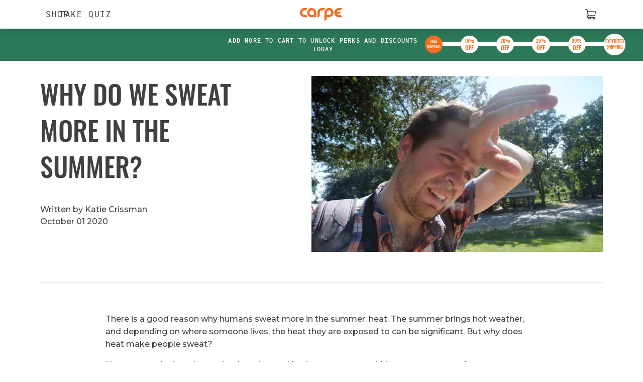

--- FILE ---
content_type: text/html; charset=utf-8
request_url: https://ca.mycarpe.com/blogs/sweatopedia/why-do-we-sweat-more-in-the-summer
body_size: 146309
content:
<!doctype html>

<!--[if lt IE 9]> <html class="lt-ie9" lang="en"> <![endif]-->
<!--[if IE 9]> <html class="lt-ie10" lang="en"> <![endif]-->
<!-- [if gt IE 9]><! -->
<html lang="en">
  <!-- <![endif] -->

  <head>
    <meta charset="utf-8">
    <meta http-equiv="x-ua-compatible" content="ie=edge">
    <meta name="viewport" content="width=device-width, initial-scale=1, minimum-scale=1">
    <meta name="theme-color" content="#f36e21">

    <!-- Resource hints -->
    <link rel="preconnect" href="https://fonts.gstatic.com" crossorigin>
    <link rel="preconnect" href="https://fonts.googleapis.com">

    <link
      rel="preload"
      href="https://fonts.googleapis.com/css?family=Oswald:400,600,700,800&display=swap"
      as="style"
      onload="this.onload=null;this.rel='stylesheet'"
    >
    <link
      rel="preload"
      href="https://fonts.googleapis.com/css?family=Montserrat:300,500,600,700&display=swap"
      as="style"
      onload="this.onload=null;this.rel='stylesheet'"
    >

    <script>
      var rcRundleTrue = false;
      var removeDiscounts = false;
      var save56checkoutContinue = false;
      var gamified56RedirectToCart = false;
      var underarm_pdp_two_stick_default = false;
      let topbarOffer = false;
      let cleanSportFirstSlot = false;
      let firstTouchLoad = false;
      var outOfStockQuant = 3;
      var quizMatteCollection = false;
      var cartRefresh = false;
      var subscriptionDefaultQuiz = false;
      var bbPopUp = false;
      var cookiePopup = true;
      var spfNewImages = false;
      var newQuizVideo = false;
      var alternatePDPLayout3 = false;
      var createPlaceholders = false;
      var addCommasReviews = false;
      var lavCitSlot = false;
      var replaceFaceWipes = false;
      var scalpQuiz = false;
      var alternatePDPLayout = false;
      var alternatePDPLayout2 = false;
      var alternatePDPLayout3 = false;
      var checkoutButtonSpinner = false;
      var oneMoreItem = false;
      var alwaysUA = false;
      var directToCheckout = false;
      var facePrimerPrice = false;
      var warmVanSlot = false;
      var facePrimerQuiz = false;
      var subDiscountPrice = false;
      var mountainBreezeSlot = false;
      var lavenderName = false;
      var insertScentsBefore = false;
      var intervalIndex = 0;
      var showHideScents = false;
      var checkoutAnimation = false;
      var atcAnimation = false;
      var gifLoader = false;
      var byobSubShow = false;
      var atcPopupTest = false;
      var insertScentBefore = false;
      var freshPowderSlot = false;
      var freshPowderUpsell = false;
      var bundleBuilderImage = false;
      var canadaPrices = false;
      var tiktok_quiz = false;
      var quizVideo = false;
      var scent_profileTest = false;
      var isViddy = 0;
      var subPrice = false;
      var roundUpsell = false;
      var isCanada = false;
      var directToCart = false;
    </script>

    

    

<script
  src="https://cdn-widgetsrepository.yotpo.com/v1/loader/EutOvF5sZrWxfFoaDiHpobvKKvKh4XF7vhguPfTP"
  async
></script>


    <!-- Meta -->
    <title>
  Why Do We Sweat More in the Summer? &ndash; Carpe
</title>


  
    <meta name="description" content="There is a good reason why humans sweat more in the summer: heat. The summer brings hot weather, and depending on where someone lives, the heat they are exposed to can be significant. But why does heat make people sweat? Humans are designed to maintain an internal body temperature within a narrow range of temperatures " />
  


<!-- Canonical URL -->

  <link rel="canonical" href="https://mycarpe.com/blogs/sweatopedia/why-do-we-sweat-more-in-the-summer" />



  <link rel="apple-touch-icon" sizes="180x180" href="//ca.mycarpe.com/cdn/shop/files/apple-touch-icon_180x180.png?v=1758205042">



  <link rel="icon" type="image/png" href="//ca.mycarpe.com/cdn/shop/files/favicon_1_32x32.png?v=1758205027" sizes="32x32">
  <link rel="icon" type="image/png" href="//ca.mycarpe.com/cdn/shop/files/favicon_1_16x16.png?v=1758205027" sizes="16x16">


<meta name="theme-color" content="#252f4f">
<meta name="msapplication-TileColor" content="#252f4f">





    
      





      


  <meta property="og:type" content="article" />
  <meta property="og:title" content="Why Do We Sweat More in the Summer?" />  
  
  



<meta property="og:description" content="There is a good reason why humans sweat more in the summer: heat. The summer brings hot weather, and depending on where someone lives, the heat they are exposed to can be significant. But why does heat make people sweat? Humans are designed to maintain an internal body temperature within a narrow range of temperatures " />

<meta property="og:url" content="https://ca.mycarpe.com/blogs/sweatopedia/why-do-we-sweat-more-in-the-summer" />
<meta property="og:site_name" content="Carpe" />

      <!-- JSON-LD Structured Data -->
<script type="application/ld+json">
  {
    "@context" : "http://schema.org",
    "@type" : "WebSite",
    "name" : "Carpe",
    "url" : "https:\/\/mycarpe.com"
  }
</script>

<script type="application/ld+json">
  {
    "@context": "http://schema.org",
    "@type": "Organization",
    "name" : "Carpe",
    "url" : "https:\/\/mycarpe.com",
    "logo": "https:\/\/ca.mycarpe.com\/cdn\/shop\/t\/286\/assets\/logo.png?v=133565",
    "sameAs": [
      "",
      "https:\/\/facebook.com\/mycarpe",
      "https:\/\/instagram.com\/mycarpe",
      "https:\/\/www.tiktok.com\/@mycarpe"
    ]
  }
</script>


<!-- End of JSON-LD Structured Data -->

    

    <!--
      Webfonts
      











  <link href="//fonts.googleapis.com/css?family=Montserrat:300,500,600&amp;display=swap" rel="stylesheet" type="text/css" media="all" />



    -->
    <script async src="//ca.mycarpe.com/cdn/shop/t/286/assets/ajaxinate.min.js?v=184280457900856627781731338345"></script>

    <!-- Stylesheets -->
    <link href="//ca.mycarpe.com/cdn/shop/t/286/assets/theme.css?v=55149824461810434171768593399" rel="stylesheet" type="text/css" media="all" />
    <link href="//ca.mycarpe.com/cdn/shop/t/286/assets/tweaks.css?v=147016854367954888661767732272" rel="stylesheet" type="text/css" media="all" />
    <style>
/* ===================================================== */
/* CSS styles with complex Liquid computations */
/* ===================================================== */
/*  */
/*  */
/*  */
/*  */
.CartItem-imagePlaceholder { padding-bottom: 75.00%; background-size: contain; }

.GridItem-imagePlaceholder { padding-bottom: 75.00%; background-size: contain; }

.GridItem-secondImagePlaceholder { padding-bottom: 75.00%; background-size: contain; }

.GridItem-thumbImagePlaceholder { padding-bottom: 75.00%; background-size: contain; }

/*  */
.ProductGallery-carouselPlaceholder { padding-bottom: 75.00%; background-size: contain; }

</style>

    
    <!-- Scripts -->
    <script src="//ca.mycarpe.com/cdn/shop/t/286/assets/jquery.min.js?v=98014222988859431451692127428" type="text/javascript"></script>

    <!-- Custom header content -->
    <script>window.performance && window.performance.mark && window.performance.mark('shopify.content_for_header.start');</script><meta name="google-site-verification" content="m3FtMHGaaFE9ssbzn6NhxM9kNU1iMMFD4o8OQcMm3BQ">
<meta id="shopify-digital-wallet" name="shopify-digital-wallet" content="/33516224645/digital_wallets/dialog">
<meta name="shopify-checkout-api-token" content="6a89cbfa530d764b267c48b49a7fd0b9">
<meta id="in-context-paypal-metadata" data-shop-id="33516224645" data-venmo-supported="false" data-environment="production" data-locale="en_US" data-paypal-v4="true" data-currency="CAD">
<link rel="alternate" type="application/atom+xml" title="Feed" href="/blogs/sweatopedia.atom" />
<link rel="alternate" hreflang="x-default" href="https://mycarpe.com/blogs/sweatopedia/why-do-we-sweat-more-in-the-summer">
<link rel="alternate" hreflang="en-AU" href="https://au.mycarpe.com/blogs/sweatopedia/why-do-we-sweat-more-in-the-summer">
<link rel="alternate" hreflang="en-CA" href="https://ca.mycarpe.com/blogs/sweatopedia/why-do-we-sweat-more-in-the-summer">
<link rel="alternate" hreflang="en-DE" href="https://de.mycarpe.com/blogs/sweatopedia/why-do-we-sweat-more-in-the-summer">
<link rel="alternate" hreflang="de-DE" href="https://de.mycarpe.com/de/blogs/sweatopedia/why-do-we-sweat-more-in-the-summer">
<link rel="alternate" hreflang="en-FR" href="https://fr.mycarpe.com/blogs/sweatopedia/why-do-we-sweat-more-in-the-summer">
<link rel="alternate" hreflang="en-IL" href="https://mycarpe.com/en-il/blogs/sweatopedia/why-do-we-sweat-more-in-the-summer">
<link rel="alternate" hreflang="en-US" href="https://mycarpe.com/blogs/sweatopedia/why-do-we-sweat-more-in-the-summer">
<link rel="alternate" hreflang="es-US" href="https://mycarpe.com/es/blogs/sweatopedia/why-do-we-sweat-more-in-the-summer">
<link rel="alternate" hreflang="en-NL" href="https://nl.mycarpe.com/blogs/sweatopedia/why-do-we-sweat-more-in-the-summer">
<link rel="alternate" hreflang="en-NZ" href="https://nz.mycarpe.com/blogs/sweatopedia/why-do-we-sweat-more-in-the-summer">
<link rel="alternate" hreflang="en-SA" href="https://sa.mycarpe.com/blogs/sweatopedia/why-do-we-sweat-more-in-the-summer">
<link rel="alternate" hreflang="en-GB" href="https://uk.mycarpe.com/blogs/sweatopedia/why-do-we-sweat-more-in-the-summer">
<script async="async" src="/checkouts/internal/preloads.js?locale=en-CA"></script>
<link rel="preconnect" href="https://shop.app" crossorigin="anonymous">
<script async="async" src="https://shop.app/checkouts/internal/preloads.js?locale=en-CA&shop_id=33516224645" crossorigin="anonymous"></script>
<script id="apple-pay-shop-capabilities" type="application/json">{"shopId":33516224645,"countryCode":"US","currencyCode":"CAD","merchantCapabilities":["supports3DS"],"merchantId":"gid:\/\/shopify\/Shop\/33516224645","merchantName":"Carpe","requiredBillingContactFields":["postalAddress","email"],"requiredShippingContactFields":["postalAddress","email"],"shippingType":"shipping","supportedNetworks":["visa","masterCard","amex","discover","elo","jcb"],"total":{"type":"pending","label":"Carpe","amount":"1.00"},"shopifyPaymentsEnabled":true,"supportsSubscriptions":true}</script>
<script id="shopify-features" type="application/json">{"accessToken":"6a89cbfa530d764b267c48b49a7fd0b9","betas":["rich-media-storefront-analytics"],"domain":"ca.mycarpe.com","predictiveSearch":true,"shopId":33516224645,"locale":"en"}</script>
<script>var Shopify = Shopify || {};
Shopify.shop = "mycarpe.myshopify.com";
Shopify.locale = "en";
Shopify.currency = {"active":"CAD","rate":"1.7"};
Shopify.country = "CA";
Shopify.theme = {"name":"base-theme\/main","id":122790740101,"schema_name":"Carpe Custom","schema_version":"1.0.0","theme_store_id":null,"role":"main"};
Shopify.theme.handle = "null";
Shopify.theme.style = {"id":null,"handle":null};
Shopify.cdnHost = "ca.mycarpe.com/cdn";
Shopify.routes = Shopify.routes || {};
Shopify.routes.root = "/";</script>
<script type="module">!function(o){(o.Shopify=o.Shopify||{}).modules=!0}(window);</script>
<script>!function(o){function n(){var o=[];function n(){o.push(Array.prototype.slice.apply(arguments))}return n.q=o,n}var t=o.Shopify=o.Shopify||{};t.loadFeatures=n(),t.autoloadFeatures=n()}(window);</script>
<script>
  window.ShopifyPay = window.ShopifyPay || {};
  window.ShopifyPay.apiHost = "shop.app\/pay";
  window.ShopifyPay.redirectState = null;
</script>
<script id="shop-js-analytics" type="application/json">{"pageType":"article"}</script>
<script defer="defer" async type="module" src="//ca.mycarpe.com/cdn/shopifycloud/shop-js/modules/v2/client.init-shop-cart-sync_BApSsMSl.en.esm.js"></script>
<script defer="defer" async type="module" src="//ca.mycarpe.com/cdn/shopifycloud/shop-js/modules/v2/chunk.common_CBoos6YZ.esm.js"></script>
<script type="module">
  await import("//ca.mycarpe.com/cdn/shopifycloud/shop-js/modules/v2/client.init-shop-cart-sync_BApSsMSl.en.esm.js");
await import("//ca.mycarpe.com/cdn/shopifycloud/shop-js/modules/v2/chunk.common_CBoos6YZ.esm.js");

  window.Shopify.SignInWithShop?.initShopCartSync?.({"fedCMEnabled":true,"windoidEnabled":true});

</script>
<script>
  window.Shopify = window.Shopify || {};
  if (!window.Shopify.featureAssets) window.Shopify.featureAssets = {};
  window.Shopify.featureAssets['shop-js'] = {"shop-cart-sync":["modules/v2/client.shop-cart-sync_DJczDl9f.en.esm.js","modules/v2/chunk.common_CBoos6YZ.esm.js"],"init-fed-cm":["modules/v2/client.init-fed-cm_BzwGC0Wi.en.esm.js","modules/v2/chunk.common_CBoos6YZ.esm.js"],"init-windoid":["modules/v2/client.init-windoid_BS26ThXS.en.esm.js","modules/v2/chunk.common_CBoos6YZ.esm.js"],"init-shop-email-lookup-coordinator":["modules/v2/client.init-shop-email-lookup-coordinator_DFwWcvrS.en.esm.js","modules/v2/chunk.common_CBoos6YZ.esm.js"],"shop-cash-offers":["modules/v2/client.shop-cash-offers_DthCPNIO.en.esm.js","modules/v2/chunk.common_CBoos6YZ.esm.js","modules/v2/chunk.modal_Bu1hFZFC.esm.js"],"shop-button":["modules/v2/client.shop-button_D_JX508o.en.esm.js","modules/v2/chunk.common_CBoos6YZ.esm.js"],"shop-toast-manager":["modules/v2/client.shop-toast-manager_tEhgP2F9.en.esm.js","modules/v2/chunk.common_CBoos6YZ.esm.js"],"avatar":["modules/v2/client.avatar_BTnouDA3.en.esm.js"],"pay-button":["modules/v2/client.pay-button_BuNmcIr_.en.esm.js","modules/v2/chunk.common_CBoos6YZ.esm.js"],"init-shop-cart-sync":["modules/v2/client.init-shop-cart-sync_BApSsMSl.en.esm.js","modules/v2/chunk.common_CBoos6YZ.esm.js"],"shop-login-button":["modules/v2/client.shop-login-button_DwLgFT0K.en.esm.js","modules/v2/chunk.common_CBoos6YZ.esm.js","modules/v2/chunk.modal_Bu1hFZFC.esm.js"],"init-customer-accounts-sign-up":["modules/v2/client.init-customer-accounts-sign-up_TlVCiykN.en.esm.js","modules/v2/client.shop-login-button_DwLgFT0K.en.esm.js","modules/v2/chunk.common_CBoos6YZ.esm.js","modules/v2/chunk.modal_Bu1hFZFC.esm.js"],"init-shop-for-new-customer-accounts":["modules/v2/client.init-shop-for-new-customer-accounts_DrjXSI53.en.esm.js","modules/v2/client.shop-login-button_DwLgFT0K.en.esm.js","modules/v2/chunk.common_CBoos6YZ.esm.js","modules/v2/chunk.modal_Bu1hFZFC.esm.js"],"init-customer-accounts":["modules/v2/client.init-customer-accounts_C0Oh2ljF.en.esm.js","modules/v2/client.shop-login-button_DwLgFT0K.en.esm.js","modules/v2/chunk.common_CBoos6YZ.esm.js","modules/v2/chunk.modal_Bu1hFZFC.esm.js"],"shop-follow-button":["modules/v2/client.shop-follow-button_C5D3XtBb.en.esm.js","modules/v2/chunk.common_CBoos6YZ.esm.js","modules/v2/chunk.modal_Bu1hFZFC.esm.js"],"checkout-modal":["modules/v2/client.checkout-modal_8TC_1FUY.en.esm.js","modules/v2/chunk.common_CBoos6YZ.esm.js","modules/v2/chunk.modal_Bu1hFZFC.esm.js"],"lead-capture":["modules/v2/client.lead-capture_D-pmUjp9.en.esm.js","modules/v2/chunk.common_CBoos6YZ.esm.js","modules/v2/chunk.modal_Bu1hFZFC.esm.js"],"shop-login":["modules/v2/client.shop-login_BmtnoEUo.en.esm.js","modules/v2/chunk.common_CBoos6YZ.esm.js","modules/v2/chunk.modal_Bu1hFZFC.esm.js"],"payment-terms":["modules/v2/client.payment-terms_BHOWV7U_.en.esm.js","modules/v2/chunk.common_CBoos6YZ.esm.js","modules/v2/chunk.modal_Bu1hFZFC.esm.js"]};
</script>
<script>(function() {
  var isLoaded = false;
  function asyncLoad() {
    if (isLoaded) return;
    isLoaded = true;
    var urls = ["https:\/\/static.rechargecdn.com\/static\/js\/recharge.js?shop=mycarpe.myshopify.com","https:\/\/d26ky332zktp97.cloudfront.net\/shops\/v59tgKX8QH39b5opR\/colibrius-m.js?shop=mycarpe.myshopify.com","https:\/\/static.rechargecdn.com\/assets\/js\/widget.min.js?shop=mycarpe.myshopify.com","https:\/\/sdk.postscript.io\/sdk-script-loader.bundle.js?shopId=582569\u0026shop=mycarpe.myshopify.com","https:\/\/dr4qe3ddw9y32.cloudfront.net\/awin-shopify-integration-code.js?aid=122750\u0026v=shopifyApp_5.2.5\u0026ts=1768488284450\u0026shop=mycarpe.myshopify.com"];
    for (var i = 0; i < urls.length; i++) {
      var s = document.createElement('script');
      s.type = 'text/javascript';
      s.async = true;
      s.src = urls[i];
      var x = document.getElementsByTagName('script')[0];
      x.parentNode.insertBefore(s, x);
    }
  };
  if(window.attachEvent) {
    window.attachEvent('onload', asyncLoad);
  } else {
    window.addEventListener('load', asyncLoad, false);
  }
})();</script>
<script id="__st">var __st={"a":33516224645,"offset":-18000,"reqid":"c6a59ed0-0b35-45d7-a286-447968884aeb-1768913261","pageurl":"ca.mycarpe.com\/blogs\/sweatopedia\/why-do-we-sweat-more-in-the-summer","s":"articles-391521861765","u":"d663d854fb51","p":"article","rtyp":"article","rid":391521861765};</script>
<script>window.ShopifyPaypalV4VisibilityTracking = true;</script>
<script id="captcha-bootstrap">!function(){'use strict';const t='contact',e='account',n='new_comment',o=[[t,t],['blogs',n],['comments',n],[t,'customer']],c=[[e,'customer_login'],[e,'guest_login'],[e,'recover_customer_password'],[e,'create_customer']],r=t=>t.map((([t,e])=>`form[action*='/${t}']:not([data-nocaptcha='true']) input[name='form_type'][value='${e}']`)).join(','),a=t=>()=>t?[...document.querySelectorAll(t)].map((t=>t.form)):[];function s(){const t=[...o],e=r(t);return a(e)}const i='password',u='form_key',d=['recaptcha-v3-token','g-recaptcha-response','h-captcha-response',i],f=()=>{try{return window.sessionStorage}catch{return}},m='__shopify_v',_=t=>t.elements[u];function p(t,e,n=!1){try{const o=window.sessionStorage,c=JSON.parse(o.getItem(e)),{data:r}=function(t){const{data:e,action:n}=t;return t[m]||n?{data:e,action:n}:{data:t,action:n}}(c);for(const[e,n]of Object.entries(r))t.elements[e]&&(t.elements[e].value=n);n&&o.removeItem(e)}catch(o){console.error('form repopulation failed',{error:o})}}const l='form_type',E='cptcha';function T(t){t.dataset[E]=!0}const w=window,h=w.document,L='Shopify',v='ce_forms',y='captcha';let A=!1;((t,e)=>{const n=(g='f06e6c50-85a8-45c8-87d0-21a2b65856fe',I='https://cdn.shopify.com/shopifycloud/storefront-forms-hcaptcha/ce_storefront_forms_captcha_hcaptcha.v1.5.2.iife.js',D={infoText:'Protected by hCaptcha',privacyText:'Privacy',termsText:'Terms'},(t,e,n)=>{const o=w[L][v],c=o.bindForm;if(c)return c(t,g,e,D).then(n);var r;o.q.push([[t,g,e,D],n]),r=I,A||(h.body.append(Object.assign(h.createElement('script'),{id:'captcha-provider',async:!0,src:r})),A=!0)});var g,I,D;w[L]=w[L]||{},w[L][v]=w[L][v]||{},w[L][v].q=[],w[L][y]=w[L][y]||{},w[L][y].protect=function(t,e){n(t,void 0,e),T(t)},Object.freeze(w[L][y]),function(t,e,n,w,h,L){const[v,y,A,g]=function(t,e,n){const i=e?o:[],u=t?c:[],d=[...i,...u],f=r(d),m=r(i),_=r(d.filter((([t,e])=>n.includes(e))));return[a(f),a(m),a(_),s()]}(w,h,L),I=t=>{const e=t.target;return e instanceof HTMLFormElement?e:e&&e.form},D=t=>v().includes(t);t.addEventListener('submit',(t=>{const e=I(t);if(!e)return;const n=D(e)&&!e.dataset.hcaptchaBound&&!e.dataset.recaptchaBound,o=_(e),c=g().includes(e)&&(!o||!o.value);(n||c)&&t.preventDefault(),c&&!n&&(function(t){try{if(!f())return;!function(t){const e=f();if(!e)return;const n=_(t);if(!n)return;const o=n.value;o&&e.removeItem(o)}(t);const e=Array.from(Array(32),(()=>Math.random().toString(36)[2])).join('');!function(t,e){_(t)||t.append(Object.assign(document.createElement('input'),{type:'hidden',name:u})),t.elements[u].value=e}(t,e),function(t,e){const n=f();if(!n)return;const o=[...t.querySelectorAll(`input[type='${i}']`)].map((({name:t})=>t)),c=[...d,...o],r={};for(const[a,s]of new FormData(t).entries())c.includes(a)||(r[a]=s);n.setItem(e,JSON.stringify({[m]:1,action:t.action,data:r}))}(t,e)}catch(e){console.error('failed to persist form',e)}}(e),e.submit())}));const S=(t,e)=>{t&&!t.dataset[E]&&(n(t,e.some((e=>e===t))),T(t))};for(const o of['focusin','change'])t.addEventListener(o,(t=>{const e=I(t);D(e)&&S(e,y())}));const B=e.get('form_key'),M=e.get(l),P=B&&M;t.addEventListener('DOMContentLoaded',(()=>{const t=y();if(P)for(const e of t)e.elements[l].value===M&&p(e,B);[...new Set([...A(),...v().filter((t=>'true'===t.dataset.shopifyCaptcha))])].forEach((e=>S(e,t)))}))}(h,new URLSearchParams(w.location.search),n,t,e,['guest_login'])})(!1,!0)}();</script>
<script integrity="sha256-4kQ18oKyAcykRKYeNunJcIwy7WH5gtpwJnB7kiuLZ1E=" data-source-attribution="shopify.loadfeatures" defer="defer" src="//ca.mycarpe.com/cdn/shopifycloud/storefront/assets/storefront/load_feature-a0a9edcb.js" crossorigin="anonymous"></script>
<script crossorigin="anonymous" defer="defer" src="//ca.mycarpe.com/cdn/shopifycloud/storefront/assets/shopify_pay/storefront-65b4c6d7.js?v=20250812"></script>
<script data-source-attribution="shopify.dynamic_checkout.dynamic.init">var Shopify=Shopify||{};Shopify.PaymentButton=Shopify.PaymentButton||{isStorefrontPortableWallets:!0,init:function(){window.Shopify.PaymentButton.init=function(){};var t=document.createElement("script");t.src="https://ca.mycarpe.com/cdn/shopifycloud/portable-wallets/latest/portable-wallets.en.js",t.type="module",document.head.appendChild(t)}};
</script>
<script data-source-attribution="shopify.dynamic_checkout.buyer_consent">
  function portableWalletsHideBuyerConsent(e){var t=document.getElementById("shopify-buyer-consent"),n=document.getElementById("shopify-subscription-policy-button");t&&n&&(t.classList.add("hidden"),t.setAttribute("aria-hidden","true"),n.removeEventListener("click",e))}function portableWalletsShowBuyerConsent(e){var t=document.getElementById("shopify-buyer-consent"),n=document.getElementById("shopify-subscription-policy-button");t&&n&&(t.classList.remove("hidden"),t.removeAttribute("aria-hidden"),n.addEventListener("click",e))}window.Shopify?.PaymentButton&&(window.Shopify.PaymentButton.hideBuyerConsent=portableWalletsHideBuyerConsent,window.Shopify.PaymentButton.showBuyerConsent=portableWalletsShowBuyerConsent);
</script>
<script data-source-attribution="shopify.dynamic_checkout.cart.bootstrap">document.addEventListener("DOMContentLoaded",(function(){function t(){return document.querySelector("shopify-accelerated-checkout-cart, shopify-accelerated-checkout")}if(t())Shopify.PaymentButton.init();else{new MutationObserver((function(e,n){t()&&(Shopify.PaymentButton.init(),n.disconnect())})).observe(document.body,{childList:!0,subtree:!0})}}));
</script>
<link id="shopify-accelerated-checkout-styles" rel="stylesheet" media="screen" href="https://ca.mycarpe.com/cdn/shopifycloud/portable-wallets/latest/accelerated-checkout-backwards-compat.css" crossorigin="anonymous">
<style id="shopify-accelerated-checkout-cart">
        #shopify-buyer-consent {
  margin-top: 1em;
  display: inline-block;
  width: 100%;
}

#shopify-buyer-consent.hidden {
  display: none;
}

#shopify-subscription-policy-button {
  background: none;
  border: none;
  padding: 0;
  text-decoration: underline;
  font-size: inherit;
  cursor: pointer;
}

#shopify-subscription-policy-button::before {
  box-shadow: none;
}

      </style>

<script>window.performance && window.performance.mark && window.performance.mark('shopify.content_for_header.end');</script>

    <!-- End of custom header content -->
    
      <script>
        var canadaPrices = true;
      </script>
    

    <script>
  /* >> Heatmap.com :: Snippet << */ (function (h, e, a, t, m, ap) {
    (h._heatmap_paq = []).push(['setTrackerUrl', (h.heatUrl = e) + a]);
    h.hErrorLogs = h.hErrorLogs || [];
    ap = t.createElement('script');
    ap.src = h.heatUrl + 'heatmap.min.js?sid=' + m;
    ap.defer = true;
    t.head.appendChild(ap);
    ['error', 'unhandledrejection'].forEach(function (ty) {
      h.addEventListener(ty, function (et) {
        h.hErrorLogs.push({ type: ty, event: et });
      });
    });
  })(window, 'https://c.heatmap.com/scripts/', 'heatmap.php', document, 3933);
</script>

<!-- BING UET TAG AND CONVERSION TRACKING Place On EVERY PAGE -->
<script>
  (function (w, d, t, r, u) {
    var f, n, i;
    (w[u] = w[u] || []),
      (f = function () {
        var o = { ti: '26020717' };
        (o.q = w[u]), (w[u] = new UET(o)), w[u].push('pageLoad');
      }),
      (n = d.createElement(t)),
      (n.src = r),
      (n.async = 1),
      (n.onload = n.onreadystatechange =
        function () {
          var s = this.readyState;
          (s && s !== 'loaded' && s !== 'complete') || (f(), (n.onload = n.onreadystatechange = null));
        }),
      (i = d.getElementsByTagName(t)[0]),
      i.parentNode.insertBefore(n, i);
  })(window, document, 'script', '//bat.bing.com/bat.js', 'uetq');
</script>
<!-- END BING CODE -->

<meta name="msvalidate.01" content="A37CB1B554D550598C56E291466571F4">

<!--
  Global site tag (gtag.js) - Google Ads: 873083640
  <script async src="https://www.googletagmanager.com/gtag/js?id=AW-873083640"></script>
  <script>
    window.dataLayer = window.dataLayer || [];
    function gtag(){dataLayer.push(arguments);}
    gtag('js', new Date());

    gtag('config', 'AW-873083640');
  </script>
-->

<!-- Begin: Northbeam pixel -->
<script>
  (function () {
    var r;
    ((e = r = r || {}).A = 'identify'),
      (e.B = 'trackPageView'),
      (e.C = 'fireEmailCaptureEvent'),
      (e.D = 'fireCustomGoal'),
      (e.E = 'firePurchaseEvent'),
      (e.F = 'firePurchaseSyncEvent');
    var e = '//j.northbeam.io/ota-sp/85b524ec-063f-4f8f-924e-ac84b751937d.js';
    function t(e) {
      for (var n = [], r = 1; r < arguments.length; r++) n[r - 1] = arguments[r];
      a.push({ fnName: e, args: n });
    }
    var a = [],
      n =
        (((n = { _q: a })[r.A] = function (e, n) {
          return t(r.A, e, n);
        }),
        (n[r.B] = function () {
          return t(r.B);
        }),
        (n[r.C] = function (e, n) {
          return t(r.C, e, n);
        }),
        (n[r.D] = function (e, n) {
          return t(r.D, e, n);
        }),
        (n[r.E] = function (e) {
          return t(r.E, e);
        }),
        (n[r.F] = function (e) {
          return t(r.F, e);
        }),
        (window.Northbeam = n),
        document.createElement('script'));
    (n.async = !0), (n.src = e), document.head.appendChild(n);
  })();
</script>
<!-- End: Northbeam pixel -->

<!-- Begin: Tatari Pixel -->
<script>
  !(function () {
    try {
      !(function (t, i) {
        if (!i.version) {
          (window.tatari = i),
            (i.init = function (t, n) {
              var e = function (t, n) {
                i[n] = function () {
                  t.push([n].concat(Array.prototype.slice.call(arguments, 0)));
                };
              };
              'track pageview identify'.split(' ').forEach(function (t) {
                e(i, t);
              }),
                (i._i = t),
                (i.config = n),
                i.pageview();
            }),
            (i.version = '1.2.1');
          var n = t.createElement('script');
          (n.type = 'text/javascript'),
            (n.async = !0),
            (n.src =
              'https://d2hrivdxn8ekm8.cloudfront.net/tag-manager/b4ef015a-c8ad-40bd-9ead-0d11556bc3f6-latest.js');
          var e = t.getElementsByTagName('script')[0];
          e.parentNode.insertBefore(n, e);
        }
      })(document, window.tatari || []);
    } catch (t) {
      console.log(t);
    }
  })();
  tatari.init('b4ef015a-c8ad-40bd-9ead-0d11556bc3f6');
</script>
<!-- End: Tatari Pixel -->


    <!-- Recharge JS widget script link -->
    <script
      async
      type="text/javascript"
      src="https://static.rechargecdn.com/assets/js/widget.min.js?shop=mycarpe.myshopify.com"
    ></script>
    <!-- Recharge JS widget script link -->

    
<!-- Start of Judge.me Core -->
<link rel="dns-prefetch" href="https://cdn.judge.me/">
<script data-cfasync='false' class='jdgm-settings-script'>window.jdgmSettings={"pagination":5,"disable_web_reviews":false,"badge_no_review_text":"No reviews","badge_n_reviews_text":"{{ n }} review/reviews","badge_star_color":"#f36e21","hide_badge_preview_if_no_reviews":true,"badge_hide_text":false,"enforce_center_preview_badge":false,"widget_title":"Customer Reviews","widget_open_form_text":"Write a review","widget_close_form_text":"Cancel review","widget_refresh_page_text":"Refresh page","widget_summary_text":"Based on {{ number_of_reviews }} review/reviews","widget_no_review_text":"Be the first to write a review","widget_name_field_text":"Display name","widget_verified_name_field_text":"Verified Name (public)","widget_name_placeholder_text":"Display name","widget_required_field_error_text":"This field is required.","widget_email_field_text":"Email address","widget_verified_email_field_text":"Verified Email (private, can not be edited)","widget_email_placeholder_text":"Your email address","widget_email_field_error_text":"Please enter a valid email address.","widget_rating_field_text":"Rating","widget_review_title_field_text":"Review Title","widget_review_title_placeholder_text":"Give your review a title","widget_review_body_field_text":"Review content","widget_review_body_placeholder_text":"Start writing here...","widget_pictures_field_text":"Picture/Video (optional)","widget_submit_review_text":"Submit Review","widget_submit_verified_review_text":"Submit Verified Review","widget_submit_success_msg_with_auto_publish":"Thank you! Please refresh the page in a few moments to see your review. You can remove or edit your review by logging into \u003ca href='https://judge.me/login' target='_blank' rel='nofollow noopener'\u003eJudge.me\u003c/a\u003e","widget_submit_success_msg_no_auto_publish":"Thank you! Your review will be published as soon as it is approved by the shop admin. You can remove or edit your review by logging into \u003ca href='https://judge.me/login' target='_blank' rel='nofollow noopener'\u003eJudge.me\u003c/a\u003e","widget_show_default_reviews_out_of_total_text":"Showing {{ n_reviews_shown }} out of {{ n_reviews }} reviews.","widget_show_all_link_text":"Show all","widget_show_less_link_text":"Show less","widget_author_said_text":"{{ reviewer_name }} said:","widget_days_text":"{{ n }} days ago","widget_weeks_text":"{{ n }} week/weeks ago","widget_months_text":"{{ n }} month/months ago","widget_years_text":"{{ n }} year/years ago","widget_yesterday_text":"Yesterday","widget_today_text":"Today","widget_replied_text":"\u003e\u003e {{ shop_name }} replied:","widget_read_more_text":"Read more","widget_reviewer_name_as_initial":"","widget_rating_filter_color":"","widget_rating_filter_see_all_text":"See all reviews","widget_sorting_most_recent_text":"Most Recent","widget_sorting_highest_rating_text":"Highest Rating","widget_sorting_lowest_rating_text":"Lowest Rating","widget_sorting_with_pictures_text":"Only Pictures","widget_sorting_most_helpful_text":"Most Helpful","widget_open_question_form_text":"Ask a question","widget_reviews_subtab_text":"Reviews","widget_questions_subtab_text":"Questions","widget_question_label_text":"Question","widget_answer_label_text":"Answer","widget_question_placeholder_text":"Write your question here","widget_submit_question_text":"Submit Question","widget_question_submit_success_text":"Thank you for your question! We will notify you once it gets answered.","widget_star_color":"#f36e21","verified_badge_text":"Verified","verified_badge_bg_color":"","verified_badge_text_color":"","verified_badge_placement":"left-of-reviewer-name","widget_review_max_height":5,"widget_hide_border":false,"widget_social_share":false,"widget_thumb":false,"widget_review_location_show":false,"widget_location_format":"country_iso_code","all_reviews_include_out_of_store_products":true,"all_reviews_out_of_store_text":"(out of store)","all_reviews_pagination":100,"all_reviews_product_name_prefix_text":"about","enable_review_pictures":false,"enable_question_anwser":false,"widget_theme":"","review_date_format":"mm/dd/yyyy","default_sort_method":"highest-rating","widget_product_reviews_subtab_text":"Product Reviews","widget_shop_reviews_subtab_text":"Shop Reviews","widget_other_products_reviews_text":"Reviews for other products","widget_store_reviews_subtab_text":"Store reviews","widget_no_store_reviews_text":"This store hasn't received any reviews yet","widget_web_restriction_product_reviews_text":"This product hasn't received any reviews yet","widget_no_items_text":"No items found","widget_show_more_text":"Show more","widget_write_a_store_review_text":"Write a Store Review","widget_other_languages_heading":"Reviews in Other Languages","widget_translate_review_text":"Translate review to {{ language }}","widget_translating_review_text":"Translating...","widget_show_original_translation_text":"Show original ({{ language }})","widget_translate_review_failed_text":"Review couldn't be translated.","widget_translate_review_retry_text":"Retry","widget_translate_review_try_again_later_text":"Try again later","show_product_url_for_grouped_product":false,"widget_sorting_pictures_first_text":"Pictures First","show_pictures_on_all_rev_page_mobile":false,"show_pictures_on_all_rev_page_desktop":false,"floating_tab_hide_mobile_install_preference":false,"floating_tab_button_name":"★ Reviews","floating_tab_title":"Let customers speak for us","floating_tab_button_color":"","floating_tab_button_background_color":"","floating_tab_url":"","floating_tab_url_enabled":true,"floating_tab_tab_style":"text","all_reviews_text_badge_text":"Customers rate us {{ shop.metafields.judgeme.all_reviews_rating | round: 1 }}/5 based on {{ shop.metafields.judgeme.all_reviews_count }} reviews.","all_reviews_text_badge_text_branded_style":"{{ shop.metafields.judgeme.all_reviews_rating | round: 1 }} out of 5 stars based on {{ shop.metafields.judgeme.all_reviews_count }} reviews","is_all_reviews_text_badge_a_link":false,"show_stars_for_all_reviews_text_badge":true,"all_reviews_text_badge_url":"","all_reviews_text_style":"text","all_reviews_text_color_style":"judgeme_brand_color","all_reviews_text_color":"#108474","all_reviews_text_show_jm_brand":true,"featured_carousel_show_header":false,"featured_carousel_title":"Let customers speak for us","testimonials_carousel_title":"Customers are saying","videos_carousel_title":"Real customer stories","cards_carousel_title":"Customers are saying","featured_carousel_count_text":"Based on {{ n }} reviews","featured_carousel_add_link_to_all_reviews_page":false,"featured_carousel_url":"","featured_carousel_show_images":true,"featured_carousel_autoslide_interval":5,"featured_carousel_arrows_on_the_sides":false,"featured_carousel_height":280,"featured_carousel_width":100,"featured_carousel_image_size":380,"featured_carousel_image_height":250,"featured_carousel_arrow_color":"#eeeeee","verified_count_badge_style":"vintage","verified_count_badge_orientation":"horizontal","verified_count_badge_color_style":"judgeme_brand_color","verified_count_badge_color":"#108474","is_verified_count_badge_a_link":false,"verified_count_badge_url":"","verified_count_badge_show_jm_brand":true,"widget_rating_preset_default":5,"widget_first_sub_tab":"product-reviews","widget_show_histogram":true,"widget_histogram_use_custom_color":false,"widget_pagination_use_custom_color":false,"widget_star_use_custom_color":true,"widget_verified_badge_use_custom_color":false,"widget_write_review_use_custom_color":false,"picture_reminder_submit_button":"Upload Pictures","enable_review_videos":false,"mute_video_by_default":false,"widget_sorting_videos_first_text":"Videos First","widget_review_pending_text":"Pending","featured_carousel_items_for_large_screen":2,"social_share_options_order":"Facebook,Twitter","remove_microdata_snippet":false,"disable_json_ld":false,"enable_json_ld_products":false,"preview_badge_show_question_text":false,"preview_badge_no_question_text":"No questions","preview_badge_n_question_text":"{{ number_of_questions }} question/questions","qa_badge_show_icon":false,"qa_badge_position":"same-row","remove_judgeme_branding":false,"widget_add_search_bar":false,"widget_search_bar_placeholder":"Search","widget_sorting_verified_only_text":"Verified only","featured_carousel_theme":"aligned","featured_carousel_show_rating":true,"featured_carousel_show_title":false,"featured_carousel_show_body":true,"featured_carousel_show_date":false,"featured_carousel_show_reviewer":true,"featured_carousel_show_product":false,"featured_carousel_header_background_color":"#108474","featured_carousel_header_text_color":"#ffffff","featured_carousel_name_product_separator":"reviewed","featured_carousel_full_star_background":"#108474","featured_carousel_empty_star_background":"#dadada","featured_carousel_vertical_theme_background":"#f9fafb","featured_carousel_verified_badge_enable":false,"featured_carousel_verified_badge_color":"#108474","featured_carousel_border_style":"round","featured_carousel_review_line_length_limit":3,"featured_carousel_more_reviews_button_text":"Read more reviews","featured_carousel_view_product_button_text":"View product","all_reviews_page_load_reviews_on":"scroll","all_reviews_page_load_more_text":"Load More Reviews","disable_fb_tab_reviews":false,"enable_ajax_cdn_cache":false,"widget_public_name_text":"displayed publicly like","default_reviewer_name":"John Smith","default_reviewer_name_has_non_latin":true,"widget_reviewer_anonymous":"Anonymous","medals_widget_title":"Judge.me Review Medals","medals_widget_background_color":"#f9fafb","medals_widget_position":"footer_all_pages","medals_widget_border_color":"#f9fafb","medals_widget_verified_text_position":"left","medals_widget_use_monochromatic_version":false,"medals_widget_elements_color":"#108474","show_reviewer_avatar":true,"widget_invalid_yt_video_url_error_text":"Not a YouTube video URL","widget_max_length_field_error_text":"Please enter no more than {0} characters.","widget_show_country_flag":false,"widget_show_collected_via_shop_app":true,"widget_verified_by_shop_badge_style":"light","widget_verified_by_shop_text":"Verified by Shop","widget_show_photo_gallery":false,"widget_load_with_code_splitting":true,"widget_ugc_install_preference":false,"widget_ugc_title":"Made by us, Shared by you","widget_ugc_subtitle":"Tag us to see your picture featured in our page","widget_ugc_arrows_color":"#ffffff","widget_ugc_primary_button_text":"Buy Now","widget_ugc_primary_button_background_color":"#108474","widget_ugc_primary_button_text_color":"#ffffff","widget_ugc_primary_button_border_width":"0","widget_ugc_primary_button_border_style":"none","widget_ugc_primary_button_border_color":"#108474","widget_ugc_primary_button_border_radius":"25","widget_ugc_secondary_button_text":"Load More","widget_ugc_secondary_button_background_color":"#ffffff","widget_ugc_secondary_button_text_color":"#108474","widget_ugc_secondary_button_border_width":"2","widget_ugc_secondary_button_border_style":"solid","widget_ugc_secondary_button_border_color":"#108474","widget_ugc_secondary_button_border_radius":"25","widget_ugc_reviews_button_text":"View Reviews","widget_ugc_reviews_button_background_color":"#ffffff","widget_ugc_reviews_button_text_color":"#108474","widget_ugc_reviews_button_border_width":"2","widget_ugc_reviews_button_border_style":"solid","widget_ugc_reviews_button_border_color":"#108474","widget_ugc_reviews_button_border_radius":"25","widget_ugc_reviews_button_link_to":"judgeme-reviews-page","widget_ugc_show_post_date":true,"widget_ugc_max_width":"800","widget_rating_metafield_value_type":true,"widget_primary_color":"#108474","widget_enable_secondary_color":false,"widget_secondary_color":"#edf5f5","widget_summary_average_rating_text":"{{ average_rating }} out of 5","widget_media_grid_title":"Customer photos \u0026 videos","widget_media_grid_see_more_text":"See more","widget_round_style":false,"widget_show_product_medals":true,"widget_verified_by_judgeme_text":"Verified by Judge.me","widget_show_store_medals":true,"widget_verified_by_judgeme_text_in_store_medals":"Verified by Judge.me","widget_media_field_exceed_quantity_message":"Sorry, we can only accept {{ max_media }} for one review.","widget_media_field_exceed_limit_message":"{{ file_name }} is too large, please select a {{ media_type }} less than {{ size_limit }}MB.","widget_review_submitted_text":"Review Submitted!","widget_question_submitted_text":"Question Submitted!","widget_close_form_text_question":"Cancel","widget_write_your_answer_here_text":"Write your answer here","widget_enabled_branded_link":true,"widget_show_collected_by_judgeme":false,"widget_reviewer_name_color":"","widget_write_review_text_color":"","widget_write_review_bg_color":"","widget_collected_by_judgeme_text":"collected by Judge.me","widget_pagination_type":"standard","widget_load_more_text":"Load More","widget_load_more_color":"#108474","widget_full_review_text":"Full Review","widget_read_more_reviews_text":"Read More Reviews","widget_read_questions_text":"Read Questions","widget_questions_and_answers_text":"Questions \u0026 Answers","widget_verified_by_text":"Verified by","widget_verified_text":"Verified","widget_number_of_reviews_text":"{{ number_of_reviews }} reviews","widget_back_button_text":"Back","widget_next_button_text":"Next","widget_custom_forms_filter_button":"Filters","custom_forms_style":"vertical","widget_show_review_information":false,"how_reviews_are_collected":"How reviews are collected?","widget_show_review_keywords":false,"widget_gdpr_statement":"How we use your data: We'll only contact you about the review you left, and only if necessary. By submitting your review, you agree to Judge.me's \u003ca href='https://judge.me/terms' target='_blank' rel='nofollow noopener'\u003eterms\u003c/a\u003e, \u003ca href='https://judge.me/privacy' target='_blank' rel='nofollow noopener'\u003eprivacy\u003c/a\u003e and \u003ca href='https://judge.me/content-policy' target='_blank' rel='nofollow noopener'\u003econtent\u003c/a\u003e policies.","widget_multilingual_sorting_enabled":false,"widget_translate_review_content_enabled":false,"widget_translate_review_content_method":"manual","popup_widget_review_selection":"automatically_with_pictures","popup_widget_round_border_style":true,"popup_widget_show_title":true,"popup_widget_show_body":true,"popup_widget_show_reviewer":false,"popup_widget_show_product":true,"popup_widget_show_pictures":true,"popup_widget_use_review_picture":true,"popup_widget_show_on_home_page":true,"popup_widget_show_on_product_page":true,"popup_widget_show_on_collection_page":true,"popup_widget_show_on_cart_page":true,"popup_widget_position":"bottom_left","popup_widget_first_review_delay":5,"popup_widget_duration":5,"popup_widget_interval":5,"popup_widget_review_count":5,"popup_widget_hide_on_mobile":true,"review_snippet_widget_round_border_style":true,"review_snippet_widget_card_color":"#FFFFFF","review_snippet_widget_slider_arrows_background_color":"#FFFFFF","review_snippet_widget_slider_arrows_color":"#000000","review_snippet_widget_star_color":"#108474","show_product_variant":false,"all_reviews_product_variant_label_text":"Variant: ","widget_show_verified_branding":false,"widget_ai_summary_title":"Customers say","widget_ai_summary_disclaimer":"AI-powered review summary based on recent customer reviews","widget_show_ai_summary":false,"widget_show_ai_summary_bg":false,"widget_show_review_title_input":true,"redirect_reviewers_invited_via_email":"review_widget","request_store_review_after_product_review":false,"request_review_other_products_in_order":false,"review_form_color_scheme":"default","review_form_corner_style":"square","review_form_star_color":{},"review_form_text_color":"#333333","review_form_background_color":"#ffffff","review_form_field_background_color":"#fafafa","review_form_button_color":{},"review_form_button_text_color":"#ffffff","review_form_modal_overlay_color":"#000000","review_content_screen_title_text":"How would you rate this product?","review_content_introduction_text":"We would love it if you would share a bit about your experience.","store_review_form_title_text":"How would you rate this store?","store_review_form_introduction_text":"We would love it if you would share a bit about your experience.","show_review_guidance_text":true,"one_star_review_guidance_text":"Poor","five_star_review_guidance_text":"Great","customer_information_screen_title_text":"About you","customer_information_introduction_text":"Please tell us more about you.","custom_questions_screen_title_text":"Your experience in more detail","custom_questions_introduction_text":"Here are a few questions to help us understand more about your experience.","review_submitted_screen_title_text":"Thanks for your review!","review_submitted_screen_thank_you_text":"We are processing it and it will appear on the store soon.","review_submitted_screen_email_verification_text":"Please confirm your email by clicking the link we just sent you. This helps us keep reviews authentic.","review_submitted_request_store_review_text":"Would you like to share your experience of shopping with us?","review_submitted_review_other_products_text":"Would you like to review these products?","store_review_screen_title_text":"Would you like to share your experience of shopping with us?","store_review_introduction_text":"We value your feedback and use it to improve. Please share any thoughts or suggestions you have.","reviewer_media_screen_title_picture_text":"Share a picture","reviewer_media_introduction_picture_text":"Upload a photo to support your review.","reviewer_media_screen_title_video_text":"Share a video","reviewer_media_introduction_video_text":"Upload a video to support your review.","reviewer_media_screen_title_picture_or_video_text":"Share a picture or video","reviewer_media_introduction_picture_or_video_text":"Upload a photo or video to support your review.","reviewer_media_youtube_url_text":"Paste your Youtube URL here","advanced_settings_next_step_button_text":"Next","advanced_settings_close_review_button_text":"Close","modal_write_review_flow":false,"write_review_flow_required_text":"Required","write_review_flow_privacy_message_text":"We respect your privacy.","write_review_flow_anonymous_text":"Post review as anonymous","write_review_flow_visibility_text":"This won't be visible to other customers.","write_review_flow_multiple_selection_help_text":"Select as many as you like","write_review_flow_single_selection_help_text":"Select one option","write_review_flow_required_field_error_text":"This field is required","write_review_flow_invalid_email_error_text":"Please enter a valid email address","write_review_flow_max_length_error_text":"Max. {{ max_length }} characters.","write_review_flow_media_upload_text":"\u003cb\u003eClick to upload\u003c/b\u003e or drag and drop","write_review_flow_gdpr_statement":"We'll only contact you about your review if necessary. By submitting your review, you agree to our \u003ca href='https://judge.me/terms' target='_blank' rel='nofollow noopener'\u003eterms and conditions\u003c/a\u003e and \u003ca href='https://judge.me/privacy' target='_blank' rel='nofollow noopener'\u003eprivacy policy\u003c/a\u003e.","rating_only_reviews_enabled":false,"show_negative_reviews_help_screen":false,"new_review_flow_help_screen_rating_threshold":3,"negative_review_resolution_screen_title_text":"Tell us more","negative_review_resolution_text":"Your experience matters to us. If there were issues with your purchase, we're here to help. Feel free to reach out to us, we'd love the opportunity to make things right.","negative_review_resolution_button_text":"Contact us","negative_review_resolution_proceed_with_review_text":"Leave a review","negative_review_resolution_subject":"Issue with purchase from {{ shop_name }}.{{ order_name }}","preview_badge_collection_page_install_status":false,"widget_review_custom_css":"","preview_badge_custom_css":"","preview_badge_stars_count":"5-stars","featured_carousel_custom_css":"","floating_tab_custom_css":"","all_reviews_widget_custom_css":"","medals_widget_custom_css":"","verified_badge_custom_css":"","all_reviews_text_custom_css":"","transparency_badges_collected_via_store_invite":false,"transparency_badges_from_another_provider":false,"transparency_badges_collected_from_store_visitor":false,"transparency_badges_collected_by_verified_review_provider":false,"transparency_badges_earned_reward":false,"transparency_badges_collected_via_store_invite_text":"Review collected via store invitation","transparency_badges_from_another_provider_text":"Review collected from another provider","transparency_badges_collected_from_store_visitor_text":"Review collected from a store visitor","transparency_badges_written_in_google_text":"Review written in Google","transparency_badges_written_in_etsy_text":"Review written in Etsy","transparency_badges_written_in_shop_app_text":"Review written in Shop App","transparency_badges_earned_reward_text":"Review earned a reward for future purchase","product_review_widget_per_page":10,"widget_store_review_label_text":"Review about the store","checkout_comment_extension_title_on_product_page":"Customer Comments","checkout_comment_extension_num_latest_comment_show":5,"checkout_comment_extension_format":"name_and_timestamp","checkout_comment_customer_name":"last_initial","checkout_comment_comment_notification":true,"preview_badge_collection_page_install_preference":true,"preview_badge_home_page_install_preference":false,"preview_badge_product_page_install_preference":true,"review_widget_install_preference":"","review_carousel_install_preference":true,"floating_reviews_tab_install_preference":"none","verified_reviews_count_badge_install_preference":false,"all_reviews_text_install_preference":false,"review_widget_best_location":true,"judgeme_medals_install_preference":false,"review_widget_revamp_enabled":false,"review_widget_qna_enabled":false,"review_widget_header_theme":"minimal","review_widget_widget_title_enabled":true,"review_widget_header_text_size":"medium","review_widget_header_text_weight":"regular","review_widget_average_rating_style":"compact","review_widget_bar_chart_enabled":true,"review_widget_bar_chart_type":"numbers","review_widget_bar_chart_style":"standard","review_widget_expanded_media_gallery_enabled":false,"review_widget_reviews_section_theme":"standard","review_widget_image_style":"thumbnails","review_widget_review_image_ratio":"square","review_widget_stars_size":"medium","review_widget_verified_badge":"standard_text","review_widget_review_title_text_size":"medium","review_widget_review_text_size":"medium","review_widget_review_text_length":"medium","review_widget_number_of_columns_desktop":3,"review_widget_carousel_transition_speed":5,"review_widget_custom_questions_answers_display":"always","review_widget_button_text_color":"#FFFFFF","review_widget_text_color":"#000000","review_widget_lighter_text_color":"#7B7B7B","review_widget_corner_styling":"soft","review_widget_review_word_singular":"review","review_widget_review_word_plural":"reviews","review_widget_voting_label":"Helpful?","review_widget_shop_reply_label":"Reply from {{ shop_name }}:","review_widget_filters_title":"Filters","qna_widget_question_word_singular":"Question","qna_widget_question_word_plural":"Questions","qna_widget_answer_reply_label":"Answer from {{ answerer_name }}:","qna_content_screen_title_text":"Ask a question about this product","qna_widget_question_required_field_error_text":"Please enter your question.","qna_widget_flow_gdpr_statement":"We'll only contact you about your question if necessary. By submitting your question, you agree to our \u003ca href='https://judge.me/terms' target='_blank' rel='nofollow noopener'\u003eterms and conditions\u003c/a\u003e and \u003ca href='https://judge.me/privacy' target='_blank' rel='nofollow noopener'\u003eprivacy policy\u003c/a\u003e.","qna_widget_question_submitted_text":"Thanks for your question!","qna_widget_close_form_text_question":"Close","qna_widget_question_submit_success_text":"We’ll notify you by email when your question is answered.","all_reviews_widget_v2025_enabled":false,"all_reviews_widget_v2025_header_theme":"default","all_reviews_widget_v2025_widget_title_enabled":true,"all_reviews_widget_v2025_header_text_size":"medium","all_reviews_widget_v2025_header_text_weight":"regular","all_reviews_widget_v2025_average_rating_style":"compact","all_reviews_widget_v2025_bar_chart_enabled":true,"all_reviews_widget_v2025_bar_chart_type":"numbers","all_reviews_widget_v2025_bar_chart_style":"standard","all_reviews_widget_v2025_expanded_media_gallery_enabled":false,"all_reviews_widget_v2025_show_store_medals":true,"all_reviews_widget_v2025_show_photo_gallery":true,"all_reviews_widget_v2025_show_review_keywords":false,"all_reviews_widget_v2025_show_ai_summary":false,"all_reviews_widget_v2025_show_ai_summary_bg":false,"all_reviews_widget_v2025_add_search_bar":false,"all_reviews_widget_v2025_default_sort_method":"most-recent","all_reviews_widget_v2025_reviews_per_page":10,"all_reviews_widget_v2025_reviews_section_theme":"default","all_reviews_widget_v2025_image_style":"thumbnails","all_reviews_widget_v2025_review_image_ratio":"square","all_reviews_widget_v2025_stars_size":"medium","all_reviews_widget_v2025_verified_badge":"bold_badge","all_reviews_widget_v2025_review_title_text_size":"medium","all_reviews_widget_v2025_review_text_size":"medium","all_reviews_widget_v2025_review_text_length":"medium","all_reviews_widget_v2025_number_of_columns_desktop":3,"all_reviews_widget_v2025_carousel_transition_speed":5,"all_reviews_widget_v2025_custom_questions_answers_display":"always","all_reviews_widget_v2025_show_product_variant":false,"all_reviews_widget_v2025_show_reviewer_avatar":true,"all_reviews_widget_v2025_reviewer_name_as_initial":"","all_reviews_widget_v2025_review_location_show":false,"all_reviews_widget_v2025_location_format":"","all_reviews_widget_v2025_show_country_flag":false,"all_reviews_widget_v2025_verified_by_shop_badge_style":"light","all_reviews_widget_v2025_social_share":false,"all_reviews_widget_v2025_social_share_options_order":"Facebook,Twitter,LinkedIn,Pinterest","all_reviews_widget_v2025_pagination_type":"standard","all_reviews_widget_v2025_button_text_color":"#FFFFFF","all_reviews_widget_v2025_text_color":"#000000","all_reviews_widget_v2025_lighter_text_color":"#7B7B7B","all_reviews_widget_v2025_corner_styling":"soft","all_reviews_widget_v2025_title":"Customer reviews","all_reviews_widget_v2025_ai_summary_title":"Customers say about this store","all_reviews_widget_v2025_no_review_text":"Be the first to write a review","platform":"shopify","branding_url":"https://app.judge.me/reviews","branding_text":"Powered by Judge.me","locale":"en","reply_name":"Carpe","widget_version":"2.1","footer":true,"autopublish":false,"review_dates":true,"enable_custom_form":false,"shop_use_review_site":false,"shop_locale":"en","enable_multi_locales_translations":false,"show_review_title_input":true,"review_verification_email_status":"always","can_be_branded":false,"reply_name_text":"Carpe"};</script> <style class='jdgm-settings-style'>.jdgm-xx{left:0}:not(.jdgm-prev-badge__stars)>.jdgm-star{color:#f36e21}.jdgm-histogram .jdgm-star.jdgm-star{color:#f36e21}.jdgm-preview-badge .jdgm-star.jdgm-star{color:#f36e21}.jdgm-prev-badge[data-average-rating='0.00']{display:none !important}.jdgm-author-all-initials{display:none !important}.jdgm-author-last-initial{display:none !important}.jdgm-rev-widg__title{visibility:hidden}.jdgm-rev-widg__summary-text{visibility:hidden}.jdgm-prev-badge__text{visibility:hidden}.jdgm-rev__replier:before{content:'Carpe'}.jdgm-rev__prod-link-prefix:before{content:'about'}.jdgm-rev__variant-label:before{content:'Variant: '}.jdgm-rev__out-of-store-text:before{content:'(out of store)'}@media only screen and (min-width: 768px){.jdgm-rev__pics .jdgm-rev_all-rev-page-picture-separator,.jdgm-rev__pics .jdgm-rev__product-picture{display:none}}@media only screen and (max-width: 768px){.jdgm-rev__pics .jdgm-rev_all-rev-page-picture-separator,.jdgm-rev__pics .jdgm-rev__product-picture{display:none}}.jdgm-preview-badge[data-template="index"]{display:none !important}.jdgm-verified-count-badget[data-from-snippet="true"]{display:none !important}.jdgm-all-reviews-text[data-from-snippet="true"]{display:none !important}.jdgm-medals-section[data-from-snippet="true"]{display:none !important}.jdgm-ugc-media-wrapper[data-from-snippet="true"]{display:none !important}.jdgm-rev__transparency-badge[data-badge-type="review_collected_via_store_invitation"]{display:none !important}.jdgm-rev__transparency-badge[data-badge-type="review_collected_from_another_provider"]{display:none !important}.jdgm-rev__transparency-badge[data-badge-type="review_collected_from_store_visitor"]{display:none !important}.jdgm-rev__transparency-badge[data-badge-type="review_written_in_etsy"]{display:none !important}.jdgm-rev__transparency-badge[data-badge-type="review_written_in_google_business"]{display:none !important}.jdgm-rev__transparency-badge[data-badge-type="review_written_in_shop_app"]{display:none !important}.jdgm-rev__transparency-badge[data-badge-type="review_earned_for_future_purchase"]{display:none !important}
</style> <style class='jdgm-settings-style'></style>

  
  
  
  <style class='jdgm-miracle-styles'>
  @-webkit-keyframes jdgm-spin{0%{-webkit-transform:rotate(0deg);-ms-transform:rotate(0deg);transform:rotate(0deg)}100%{-webkit-transform:rotate(359deg);-ms-transform:rotate(359deg);transform:rotate(359deg)}}@keyframes jdgm-spin{0%{-webkit-transform:rotate(0deg);-ms-transform:rotate(0deg);transform:rotate(0deg)}100%{-webkit-transform:rotate(359deg);-ms-transform:rotate(359deg);transform:rotate(359deg)}}@font-face{font-family:'JudgemeStar';src:url("[data-uri]") format("woff");font-weight:normal;font-style:normal}.jdgm-star{font-family:'JudgemeStar';display:inline !important;text-decoration:none !important;padding:0 4px 0 0 !important;margin:0 !important;font-weight:bold;opacity:1;-webkit-font-smoothing:antialiased;-moz-osx-font-smoothing:grayscale}.jdgm-star:hover{opacity:1}.jdgm-star:last-of-type{padding:0 !important}.jdgm-star.jdgm--on:before{content:"\e000"}.jdgm-star.jdgm--off:before{content:"\e001"}.jdgm-star.jdgm--half:before{content:"\e002"}.jdgm-widget *{margin:0;line-height:1.4;-webkit-box-sizing:border-box;-moz-box-sizing:border-box;box-sizing:border-box;-webkit-overflow-scrolling:touch}.jdgm-hidden{display:none !important;visibility:hidden !important}.jdgm-temp-hidden{display:none}.jdgm-spinner{width:40px;height:40px;margin:auto;border-radius:50%;border-top:2px solid #eee;border-right:2px solid #eee;border-bottom:2px solid #eee;border-left:2px solid #ccc;-webkit-animation:jdgm-spin 0.8s infinite linear;animation:jdgm-spin 0.8s infinite linear}.jdgm-prev-badge{display:block !important}

</style>


  
  
   


<script data-cfasync='false' class='jdgm-script'>
!function(e){window.jdgm=window.jdgm||{},jdgm.CDN_HOST="https://cdn.judge.me/",
jdgm.docReady=function(d){(e.attachEvent?"complete"===e.readyState:"loading"!==e.readyState)?
setTimeout(d,0):e.addEventListener("DOMContentLoaded",d)},jdgm.loadCSS=function(d,t,o,s){
!o&&jdgm.loadCSS.requestedUrls.indexOf(d)>=0||(jdgm.loadCSS.requestedUrls.push(d),
(s=e.createElement("link")).rel="stylesheet",s.class="jdgm-stylesheet",s.media="nope!",
s.href=d,s.onload=function(){this.media="all",t&&setTimeout(t)},e.body.appendChild(s))},
jdgm.loadCSS.requestedUrls=[],jdgm.loadJS=function(e,d){var t=new XMLHttpRequest;
t.onreadystatechange=function(){4===t.readyState&&(Function(t.response)(),d&&d(t.response))},
t.open("GET",e),t.send()},jdgm.docReady((function(){(window.jdgmLoadCSS||e.querySelectorAll(
".jdgm-widget, .jdgm-all-reviews-page").length>0)&&(jdgmSettings.widget_load_with_code_splitting?
parseFloat(jdgmSettings.widget_version)>=3?jdgm.loadCSS(jdgm.CDN_HOST+"widget_v3/base.css"):
jdgm.loadCSS(jdgm.CDN_HOST+"widget/base.css"):jdgm.loadCSS(jdgm.CDN_HOST+"shopify_v2.css"),
jdgm.loadJS(jdgm.CDN_HOST+"loader.js"))}))}(document);
</script>

<noscript><link rel="stylesheet" type="text/css" media="all" href="https://cdn.judge.me/shopify_v2.css"></noscript>
<!-- End of Judge.me Core -->


    <!-- Recharge SDK -->
    <script src="https://static.rechargecdn.com/assets/storefront/recharge-client-1.25.0.min.js"></script>
    <script>
      recharge.init({
        // optional when in a shopify environment
        storeIdentifier: 'mycarpe.myshopify.com',
        // required for API access
        storefrontAccessToken: 'strfnt_9d5f91052cff902d15120f24cf8c7c324697b7727ed00d149f7ff73bc6459ff8',
        // optional for traceability and debugging
        appName: 'appName',
        // optional for traceability and debugging
        appVersion: '1.0.0',
        // retry middleware function if/when Recharge session expires
        loginRetryFn: () => {
          return recharge.auth.loginShopifyAppProxy().then((session) => {
            // do anything you want with the session here
            // return session
            return session;
          });
        },
      });
    </script>
  <!-- BEGIN app block: shopify://apps/convert-experiences/blocks/convert-tracking/2eacdd19-b384-4180-b32c-b323a6d9e27e -->
  
  <script
    type='text/javascript'
  >
    var _conv_page_type = "article";
    var _conv_category_id = "";
    var _conv_category_name = null;
    var _conv_product_id = null;
    var _conv_product_sku = null;
    var _conv_product_variant_id = null;
    var _conv_product_name = null;
    var _conv_product_price = "";
    var _conv_customer_id = "";
    var _conv_custom_v1 = null;
    var _conv_custom_v2 = null;
    var _conv_custom_v3 = "0";
    var _conv_custom_v4 = "0.00";
    
    // Advanced matching: Collections and Tags (for pricing rules)
    var _conv_product_handle = null;
    var _conv_product_collections = [];
    var _conv_product_tags = null;
    
    // Build product data map for products on this page (for related products, collection pages, etc.)
    var _conv_products_data = {};
    
    

    (function () {
      // ============================================================================
      // SHARED LOGGER UTILITY
      // ============================================================================
      /**
       * Shared Logger Utility for Convert Theme Extension
       *
       * Provides consistent logging interface across all Convert Shopify extensions.
       * Supports badge styling, timestamps, and emoji prefixes - matches backend logger.
       */
      const createLogger = (function() {
        const LogLevel = {TRACE: 0, DEBUG: 1, INFO: 2, WARN: 3, ERROR: 4, SILENT: 5};
        const LogMethod = {LOG: "log", TRACE: "trace", DEBUG: "debug", INFO: "info", WARN: "warn", ERROR: "error"};
        const LOG_EMOJIS = {debug: "🔵", info: "🟢", warn: "⚠️", error: "🔴"};
        const LOG_LEVEL_METHODS = {};
        LOG_LEVEL_METHODS[LogLevel.TRACE] = ["trace", "debug", "info", "warn", "error", "log"];
        LOG_LEVEL_METHODS[LogLevel.DEBUG] = ["debug", "info", "warn", "error", "log"];
        LOG_LEVEL_METHODS[LogLevel.INFO] = ["info", "warn", "error", "log"];
        LOG_LEVEL_METHODS[LogLevel.WARN] = ["warn", "error"];
        LOG_LEVEL_METHODS[LogLevel.ERROR] = ["error"];
        LOG_LEVEL_METHODS[LogLevel.SILENT] = [];
        function getLogLevelFromURL() {
          try {
            var levelParam = null;
            // Check localStorage first (persists across pages)
            if (typeof localStorage !== "undefined") {
              levelParam = localStorage.getItem("convert_log_level");
            }
            // Check URL hash (not stripped by Shopify)
            if (window.location.hash && window.location.hash.includes("convert_log_level")) {
              var hashParams = new URLSearchParams(window.location.hash.substring(1));
              var hashLevel = hashParams.get("convert_log_level");
              if (hashLevel) {
                levelParam = hashLevel;
                // Save to localStorage for persistence
                if (typeof localStorage !== "undefined") {
                  localStorage.setItem("convert_log_level", hashLevel);
                }
              }
            }
            if (levelParam) {
              var lowerLevel = levelParam.toLowerCase();
              if (lowerLevel === LogMethod.TRACE) return LogLevel.TRACE;
              if (lowerLevel === LogMethod.DEBUG) return LogLevel.DEBUG;
              if (lowerLevel === LogMethod.INFO) return LogLevel.INFO;
              if (lowerLevel === LogMethod.WARN) return LogLevel.WARN;
              if (lowerLevel === LogMethod.ERROR) return LogLevel.ERROR;
            }
          } catch (e) {}
          return LogLevel.INFO;
        }
        const BADGE_STYLES = ["color: #992ae3", "background: rgba(153,42,227,0.2)", "border: 1px solid #992ae3", "border-radius: 4px", "padding: 2px 4px", "margin-right: 4px"].join(";");
        const TIME_STYLES = "color: #788797";
        const startTime = performance.now();
        return function(prefix) {
          prefix = prefix || "Convert Theme";
          var currentLevel = getLogLevelFromURL();
          var allowedMethods = LOG_LEVEL_METHODS[currentLevel] || LOG_LEVEL_METHODS[LogLevel.INFO];
          const log = function(level, method, message) {
            if (allowedMethods.indexOf(method) === -1) return;
            const emoji = LOG_EMOJIS[level];
            const args = Array.prototype.slice.call(arguments, 3);
            const elapsed = ((performance.now() - startTime) / 1000).toFixed(3);
            const paddedTime = ("000000" + elapsed).slice(-6);
            const fullMessage = "%c" + prefix + "%c[" + paddedTime + " sec] " + emoji + " " + message;
            switch (level) {
              case "debug": console.debug.apply(console, [fullMessage, BADGE_STYLES, TIME_STYLES].concat(args)); break;
              case "info": console.log.apply(console, [fullMessage, BADGE_STYLES, TIME_STYLES].concat(args)); break;
              case "warn": console.warn.apply(console, [fullMessage, BADGE_STYLES, TIME_STYLES].concat(args)); break;
              case "error": console.error.apply(console, [fullMessage, BADGE_STYLES, TIME_STYLES].concat(args)); break;
            }
          };
          return {
            level: currentLevel,
            setLevel: function(level) {
              if (typeof level === "string") {
                var lowerLevel = level.toLowerCase();
                if (lowerLevel === LogMethod.TRACE) currentLevel = LogLevel.TRACE;
                else if (lowerLevel === LogMethod.DEBUG) currentLevel = LogLevel.DEBUG;
                else if (lowerLevel === LogMethod.INFO) currentLevel = LogLevel.INFO;
                else if (lowerLevel === LogMethod.WARN) currentLevel = LogLevel.WARN;
                else if (lowerLevel === LogMethod.ERROR) currentLevel = LogLevel.ERROR;
                else currentLevel = LogLevel.INFO;
              } else { currentLevel = level; }
              allowedMethods = LOG_LEVEL_METHODS[currentLevel] || LOG_LEVEL_METHODS[LogLevel.INFO];
            },
            debug: function(message) { log.apply(null, ["debug", "debug", message].concat(Array.prototype.slice.call(arguments, 1))); },
            info: function(message) { log.apply(null, ["info", "info", message].concat(Array.prototype.slice.call(arguments, 1))); },
            warn: function(message) { log.apply(null, ["warn", "warn", message].concat(Array.prototype.slice.call(arguments, 1))); },
            error: function(message) { log.apply(null, ["error", "error", message].concat(Array.prototype.slice.call(arguments, 1))); }
          };
        };
      })();

      // Create logger instance for theme extension
      const logger = createLogger('Convert Theme');

      // ============================================================================
      // CONVERT SHOPIFY INTEGRATION
      // ============================================================================

      // Initialize global namespace for Shopify-specific Convert functions
      // MUST be first before any function tries to use it
      window.convertShopify = window.convertShopify || {};
      
      // Define addPricingRules() to receive pricing rules from Variation JS
      // This MUST be defined BEFORE tracking script executes (so Variation JS can call it)
      // Source of truth: Variation JS at Convert side
      window.convertShopify.addPricingRules = function({experienceId, variationId}, rules) {
        this.pricingRules = this.pricingRules || {};
        this.pricingRules[`${experienceId}-${variationId}`] = rules;
        logger.info(`Pricing rules added for experience #${experienceId} and variation ${variationId}:`, rules.length, 'rules');
      };
      
      // Load pricing settings (how to combine multiple matching rules)
      let shopifyPricingSettings = {
        multipleRulesStrategy: 'sequential' // default
      };
      
      
      // Debouncing for cart updates (prevent 409 conflicts)
      let cartUpdateTimeout = null;
      let isUpdatingCart = false;
      
      // Variant tracking initialization will be moved to snippet.goals_evaluated
      // This is defined here but not called yet (waiting for ShopifyAnalytics to be ready)
      window.convertShopify.initVariantTracking = function() {
        const pageType = window._conv_page_type;
        if (pageType !== 'product') {
          logger.debug('Not a product page, skipping variant tracking');
          return;
        }
        
        // Wait for ShopifyAnalytics to be ready (with retry logic)
        const waitForShopifyAnalytics = (callback, maxAttempts = 10, interval = 100) => {
          let attempts = 0;
          const checkAnalytics = () => {
            attempts++;
            if (window.ShopifyAnalytics?.meta?.product) {
              logger.info('ShopifyAnalytics ready after', attempts, 'attempts');
              callback();
            } else if (attempts < maxAttempts) {
              logger.debug('Waiting for ShopifyAnalytics... attempt', attempts);
              setTimeout(checkAnalytics, interval);
            } else {
              logger.warn('ShopifyAnalytics not available after', maxAttempts, 'attempts, using theme events fallback');
              callback(); // Call anyway, will fall back to theme events
            }
          };
          checkAnalytics();
        };
        
        // Initialize tracking once ShopifyAnalytics is ready
        waitForShopifyAnalytics(() => {
          // Try Proxy approach first (Primary method)
          if (window.ShopifyAnalytics?.meta && typeof Proxy !== 'undefined') {
            logger.info('Initializing variant tracking with Proxy API');
            
            // Store variant data for quick SKU lookup
            const variantMap = {};
            const variants = window.ShopifyAnalytics.meta.product?.variants;
            if (variants && Array.isArray(variants)) {
              variants.forEach(v => {
                variantMap[v.id] = v;
              });
              logger.debug('Loaded', variants.length, 'variants for tracking');
            } else {
              logger.warn('No variants found in ShopifyAnalytics.meta');
              // Fall through to theme events fallback
            }
            
            if (Object.keys(variantMap).length > 0) {
              const originalMeta = window.ShopifyAnalytics.meta;
              let lastVariantId = originalMeta.selectedVariantId;
              
              // Create Proxy to intercept property changes
              window.ShopifyAnalytics.meta = new Proxy(originalMeta, {
                set(target, property, value) {
                  // Update the actual property
                  target[property] = value;
                  
                  // If selectedVariantId changed, trigger our handler (DEBOUNCED)
                  if (property === 'selectedVariantId' && value !== lastVariantId) {
                    lastVariantId = value;
                    logger.debug('Variant changed via Proxy:', value);
                    
                    const variant = variantMap[value];
                    if (variant) {
                      // Update VARIANT-SPECIFIC variables only (cast to strings)
                      window._conv_product_variant_id = String(variant.id) || null;
                      window._conv_product_sku = variant.sku ? String(variant.sku) : null;
                      // NOTE: Do NOT update _conv_product_id - it's the same for ALL variants!
                      // Product ID is set once on page load from Liquid 
                      logger.info('Updated variant:', {
                        variantId: window._conv_product_variant_id,
                        sku: window._conv_product_sku,
                        productId: window._conv_product_id // (unchanged - same for all variants)
                      });
                      
                      // Clear pricing attributes immediately on variant change
                      // This ensures price elements will be re-processed with fresh data
                      if (window.convertShopify.clearPricingAttributes) {
                        window.convertShopify.clearPricingAttributes();
                      }

                      // Debounce pricing update to prevent rapid-fire cart updates
                      if (cartUpdateTimeout) {
                        clearTimeout(cartUpdateTimeout);
                        logger.debug('Debouncing cart update...');
                      }
                      cartUpdateTimeout = setTimeout(() => {
                        // NOTE: Must use window.convertShopify explicitly - `this` inside Proxy handler
                        // refers to the Proxy trap object, not window.convertShopify
                        if (window.convertShopify.updatePricing) {
                          window.convertShopify.updatePricing();
                        }
                      }, 300); // Wait 300ms after last variant change
                    }
                  }
                  
                  return true; // Indicate success
                },
                
                get(target, property) {
                  // Return the actual property value
                  return target[property];
                }
              });
              
              logger.info('Variant tracking Proxy installed successfully');
              return; // Success, exit
            }
          }
          
          // Fallback: Theme events (Secondary method)
          logger.warn('ShopifyAnalytics.meta not available or Proxy not supported, using theme events fallback');
          const eventNames = ['variant:change', 'variantChange', 'product:variant:change'];
          eventNames.forEach(eventName => {
            document.addEventListener(eventName, (event) => {
              const variant = event.detail?.variant;
              if (variant) {
                // Update VARIANT-SPECIFIC variables only (cast to strings)
                window._conv_product_variant_id = variant.id ? String(variant.id) : null;
                window._conv_product_sku = variant.sku ? String(variant.sku) : null;
                // NOTE: Do NOT update _conv_product_id - it's the same for ALL variants!
                // Product ID is set once on page load from Liquid 
                logger.debug('Variant changed via event "' + eventName + '":', {
                  variantId: window._conv_product_variant_id,
                  sku: window._conv_product_sku,
                  productId: window._conv_product_id // (unchanged - same for all variants)
                });

                // Clear pricing attributes immediately on variant change
                // This ensures price elements will be re-processed with fresh data
                if (window.convertShopify.clearPricingAttributes) {
                  window.convertShopify.clearPricingAttributes();
                }

                // Debounce pricing update
                if (cartUpdateTimeout) {
                  clearTimeout(cartUpdateTimeout);
                  logger.debug('Debouncing cart update...');
                }
                cartUpdateTimeout = setTimeout(() => {
                  // NOTE: Must use window.convertShopify explicitly - `this` inside event listener
                  // refers to the event target or is undefined, not window.convertShopify
                  if (window.convertShopify.updatePricing) {
                    window.convertShopify.updatePricing();
                  }
                }, 300);
              }
            });
          });
          logger.info('Listening to', eventNames.length, 'theme events for variant changes');
        }); // End waitForShopifyAnalytics callback
      };
      
      /**
       * Finds ALL matching pricing rules for a product (returns array, not just first match)
       * Supports array of match criteria with optional regex patterns
       * 
       * @param {Array} rulesArray - Array of pricing rules: [{ type, value, match: [{ field, regex }] }]
       * @param {Object} productData - Current product data with identifiers
       * @returns {Array} Array of matched pricing rules (empty array if no matches)
       */
      window.convertShopify.findAllMatchingRules = function(rulesArray, productData) {
        if (!Array.isArray(rulesArray) || rulesArray.length === 0) return [];
        if (!productData) return [];
        
        const matchedRules = [];
        
        // Build array of basic product identifiers (all cast as strings)
        const productIdentifiers = [
          productData.variantId ? String(productData.variantId) : null,
          productData.productId ? String(productData.productId) : null,
          productData.sku ? String(productData.sku) : null,
          productData.handle ? String(productData.handle) : null
        ].filter(Boolean); // Remove nulls
        
        // Add collections with 'collection:' prefix
        if (productData.collections && Array.isArray(productData.collections)) {
          productData.collections.forEach(collection => {
            productIdentifiers.push(`collection:${collection}`);
          });
        }
        
        // Always add 'collection:all' since it's a virtual collection that matches all products
        productIdentifiers.push('collection:all');
        
        // Add tags with 'tag:' prefix
        if (productData.tags && Array.isArray(productData.tags)) {
          productData.tags.forEach(tag => {
            productIdentifiers.push(`tag:${tag}`);
          });
        }
        
        // Match product identifiers (silent - fires per element)
        
        // Check ALL rules (not just first match)
        for (const rule of rulesArray) {
          if (!rule.match || !Array.isArray(rule.match)) continue;
          
          let ruleMatches = false;
          
          // Check each match criterion
          for (const matchCriterion of rule.match) {
            const field = String(matchCriterion.field); // Cast to string
            const regex = matchCriterion.regex;
            
            if (regex) {
              // Regex matching
              // Field can be 'productId', 'handle', or empty (any field)
              let identifiersToCheck = productIdentifiers;
              
              if (field === 'productId') {
                // Only check against productId
                identifiersToCheck = productData.productId ? [String(productData.productId)] : [];
              } else if (field === 'handle') {
                // Only check against handle
                identifiersToCheck = productData.handle ? [String(productData.handle)] : [];
              }
              // else: check against all identifiers (field is empty or 'any')
              
              for (const productIdentifier of identifiersToCheck) {
                try {
                  const regexPattern = new RegExp(regex);
                  if (regexPattern.test(productIdentifier)) {
                    ruleMatches = true;
                    break;
                  }
                } catch (e) {
                  logger.error('Invalid regex pattern:', regex, e);
                }
              }
            } else {
              // Exact matching
              for (const productIdentifier of productIdentifiers) {
                if (field === productIdentifier) {
                  ruleMatches = true;
                  break;
                }
              }
            }
            
            if (ruleMatches) break; // This rule matched, no need to check other criteria
          }
          
          if (ruleMatches) {
            matchedRules.push(rule);
          }
        }
        
        return matchedRules;
      };
      
      /**
       * Applies multiple pricing rules to a price based on the configured strategy
       * 
       * @param {Number} originalPrice - The original price
       * @param {Array} matchedRules - Array of matched pricing rules
       * @returns {Number} Final price after applying all rules
       */
      window.convertShopify.applyPricingRules = function(originalPrice, matchedRules) {
        if (!matchedRules || matchedRules.length === 0) return originalPrice;
        
        const strategy = shopifyPricingSettings.multipleRulesStrategy || 'sequential';
        
        // Apply rules using strategy (silent - fires per element)
        
        let finalPrice = originalPrice;
        
        switch (strategy) {
          case 'sequential':
            // Apply one after another in order
            finalPrice = originalPrice;
            for (const rule of matchedRules) {
              const previousPrice = finalPrice;
              if (rule.type === 'percentage') {
                finalPrice = finalPrice * (1 + rule.value / 100);
              } else {
                finalPrice = finalPrice + rule.value;
              }
              logger.debug(`  → ${rule.type} ${rule.value}: ${previousPrice.toFixed(2)} → ${finalPrice.toFixed(2)}`);
            }
            break;
          
          case 'sum-then-apply':
            // Sum all percentages, apply together, then apply fixed amounts
            let totalPercentage = 0;
            let totalFixed = 0;
            
            for (const rule of matchedRules) {
              if (rule.type === 'percentage') {
                totalPercentage += rule.value;
              } else {
                totalFixed += rule.value;
              }
            }
            
            finalPrice = originalPrice * (1 + totalPercentage / 100) + totalFixed;
            logger.debug(`  → Total percentage: ${totalPercentage}%, Total fixed: ${totalFixed}`);
            logger.debug(`  → ${originalPrice.toFixed(2)} × (1 + ${totalPercentage}/100) + ${totalFixed} = ${finalPrice.toFixed(2)}`);
            break;
          
          case 'best-price':
            // Calculate all possible combinations and use lowest price
            const prices = [];
            
            // Original price (no discount)
            prices.push(originalPrice);
            
            // Each rule applied individually
            for (const rule of matchedRules) {
              let price = originalPrice;
              if (rule.type === 'percentage') {
                price = price * (1 + rule.value / 100);
              } else {
                price = price + rule.value;
              }
              prices.push(price);
            }
            
            // All rules combined sequentially
            let combinedPrice = originalPrice;
            for (const rule of matchedRules) {
              if (rule.type === 'percentage') {
                combinedPrice = combinedPrice * (1 + rule.value / 100);
              } else {
                combinedPrice = combinedPrice + rule.value;
              }
            }
            prices.push(combinedPrice);
            
            // Use lowest price
            finalPrice = Math.min(...prices);
            logger.debug(`  → Calculated ${prices.length} price options:`, prices.map(p => p.toFixed(2)));
            logger.debug(`  → Best price: ${finalPrice.toFixed(2)}`);
            break;
        }

        // Prevent negative prices (minimum price $0.01 as Shopify doesn't allow $0.00)
        if (finalPrice < 0.01) {
          logger.warn(`Price would be negative or zero: ${finalPrice.toFixed(2)} → setting to 0.01`);
          finalPrice = 0.01;
        }

        // Final price calculated (silent - fires per element)
        return finalPrice;
      };
      
      window._conv_q = window._conv_q || [];
      _conv_q.push({
        what: 'addListener',
        params: {
          event: 'snippet.goals_evaluated',
          handler: () => {
            try {
              logger.info('Prepare shopify data');
              convert.shopifyVersion = 'latest';

              convert.shopifyPricingTags = convert.shopifyPricingTags || [];
              const commonPriceTags = [
                '.price-item',           // Dawn theme
                '.price',                // Generic, many themes
                '.product__price',       // Debut, Brooklyn, many others
                '.product-single__price', // Product pages (Debut, Brooklyn)
                '.product-price',        // Minimal, Supply
                '.money',                // Generic price wrapper
                '.price__current',       // Some newer themes
                '.price__regular',       // Regular price display
                '.price__sale',          // Sale price display
                '.price-item--sale',     // Dawn theme sale price (for compare-at price products)
              ];
              for (const tag of commonPriceTags)
                if (!convert.shopifyPricingTags.some(t => t.trim() === tag)) convert.shopifyPricingTags.push(tag);

              convert.shopifyPricingObserverDelay = convert.shopifyPricingObserverDelay || 50;

              // Cart drawer selectors (skip pricing in cart - Cart Transform handles it)
              convert.shopifyCartDrawerTags = convert.shopifyCartDrawerTags || [];
              const commonCartDrawerTags = [
                'cart-drawer',           // Dawn theme (web component)
                '.cart-drawer',          // Class-based
                '#cart-drawer',          // ID-based
                '.drawer--cart',         // Debut theme
                '.mini-cart',            // Brooklyn, Minimal
                '.ajax-cart',            // Venture, Supply
                '.cart-popup',           // Some custom themes
                '[data-cart-drawer]',    // Data attribute pattern
                '.side-cart',            // Custom implementations
                '#CartDrawer',           // Debut/Brooklyn
                '.cart__sidebar',        // Some themes
              ];
              for (const tag of commonCartDrawerTags)
                if (!convert.shopifyCartDrawerTags.some(t => t.trim() === tag)) convert.shopifyCartDrawerTags.push(tag);
              
              // window.convertShopify.addPricingRules() is already defined at the top
              // It will be called by Variation JS to store pricing rules
              
              // Initialize variant tracking NOW (ShopifyAnalytics is ready at this point)
              window.convertShopify.initVariantTracking();
              
              // Watch for DOM changes and reapply pricing (handles SPA navigation and late-loading elements)
              window.convertShopify.observeDOMPricing();
              
              // Fetch product recommendations for product pages
              // This populates _conv_products_data with related products (collections, tags, etc.)
              if (window._conv_page_type === 'product') {
                window.convertShopify.getRecommendations();
              }
              
              // Apply initial pricing
              window.convertShopify.updatePricing();

              const isLegacy = Boolean(convert.data?.u_id && convert.data?.prj?.id);
              if (isLegacy) logger.warn('Legacy tracking script detected!');

              const visitorData = convert.getAllVisitorData();
              if (isLegacy) visitorData.bucketing = enrichLegacyBucketing(visitorData.bucketing);
              sendAnalyticsData(visitorData);
              const experiences = getVerifiedExperiences(visitorData.bucketing, isLegacy);
              const verifyData = {
                experiences,
                domain: getCookieDomain(isLegacy)
              };

              if (convert.getCookie('_conv_v')) {
                let segments = convert.getDefaultSegments();
                if (isLegacy) segments = transformLegacySegments(segments);
                convert.setCookie('_conv_g', JSON.stringify(segments));
                convert.setCookie('_conv_d', JSON.stringify(verifyData));
              } else {
                // cookies not writable, falling back to localStorage
                const {visitorId, bucketing = [], segments} = visitorData;
                const experiencesData = getExperiencesData(bucketing);
                if (isLegacy) {
                  logger.info('Unable to remember triggered goals due to blocked cookies while the legacy tracking script is used.');
                }
                const convertStorage = JSON.parse(localStorage.getItem('convert.com') || '{}');
                Object.assign(convertStorage, {
                  shopifyData: {
                    visitorId,
                    experiencesData,
                    segments,
                    ...verifyData
                  }
                });
                localStorage.setItem('convert.com', JSON.stringify(convertStorage));
              }

              if (window !== window?.parent) return; // skip updating cart notes if this is an iframe

              if ('gid://shopify/WebhookSubscription/1197387120773' === 'null') {
                logger.info('Skip updating cart attributes since webhook is not enabled');
                return;
              }

              convert.shopifyData = {
                accountId: '10035451',
                projectId: '10033475',
                currency: 'USD',
                revenueGoalId: '100332978',
                subscriptionGoalId: 'null',
                oneTimePaymentGoalId: 'null',
                visitorData
              };
              const cartAttributes = getCartAttributes();
              if (!cartAttributes) return;

              /**
               * IMPORTANT:
               * The "Buy Now" button is a form of dynamic checkout buttons
               * which don't support cart attributes
               * See: https://help.shopify.com/en/manual/online-store/dynamic-checkout/compatibility
               */
              if (!convert.shopifyCartUpdate) convert.shopifyCartUpdate = {};
              if (convert.shopifyCartUpdate?.request) convert.shopifyCartUpdate.request.abort();
              if (convert.shopifyCartUpdate?.timeout) clearTimeout(convert.shopifyCartUpdate.timeout);
              convert.shopifyCartUpdate.request = new AbortController();
              convert.shopifyCartUpdate.timeout = setTimeout(() => {
                logger.info('Updating cart attributes...');
                const shopifyRoot = window?.Shopify?.routes ? Shopify.routes.root : '/';
                fetch(`${shopifyRoot}cart/update.js`, {
                  method: 'POST',
                  headers: {
                    'Content-Type': 'application/json'
                  },
                  body: JSON.stringify({
                    attributes: cartAttributes
                  }),
                  signal: convert.shopifyCartUpdate.request.signal
                })
                  .then(() => {
                    logger.info('Cart attributes successfully updated');
                  })
                  .catch(({message, stack}) => {
                    clearTimeout(convert.shopifyCartUpdate.timeout);
                    logger.warn(`Cart attributes update error: ${message}`);
                    logger.debug('Error:', stack || message);
                  });
              }, 300);
            } catch (error) {
              logger.warn('Failed to prepare shopify data');
              logger.debug('Error:', error);
            }
          }
        }
      });
      function sendAnalyticsData(visitorData) {
        if (!window?.Shopify?.analytics) return;
        const {bucketing = []} = visitorData;
        for (const {experienceId, variationId} of bucketing)
          Shopify.analytics.publish('experience_impression', {
            exp_variant_string: `CONV-${experienceId}:${variationId}`
          });
      }
      function enrichLegacyBucketing(bucketing) {
        const enrichedBucketing = [];
        if (convert.historicalData) {
          for (const experienceId in convert.historicalData.experiments) {
            const variationId = convert.historicalData.experiments[experienceId].variation_id;
            const goals = Object.keys(convert.historicalData.experiments[experienceId].goals || {}).map((goalId) => ({
              goalId
            }));
            enrichedBucketing.push({
              experienceId,
              variationId,
              goals
            });
          }
        }
        for (const {experienceId, variationId} of bucketing) {
          const goals = Object.keys(convert.currentData.experiments_goals[experienceId] || {}).map((goalId) => ({
            goalId
          }));
          enrichedBucketing.push({
            experienceId,
            variationId,
            goals
          });
        }
        return enrichedBucketing;
      }
      function getVerifiedExperiences(bucketing, isLegacy = false) {
        if (isLegacy) {
          return bucketing
            .filter(({experienceId}) => !!convert.data.experiments[experienceId].tp !== 4)
            .map(({experienceId}) => String(experienceId));
        } else {
          return bucketing
            .filter(
              ({experienceId}) =>
                !!convert.data.experiences.find(({id, type}) => id === experienceId && type !== 'deploy')
            )
            .map(({experienceId}) => String(experienceId));
        }
      }
      function getExperiencesData(bucketing) {
        if (!Array.isArray(bucketing)) return {};
        return Object.fromEntries(
          bucketing.map(({experienceId, variationId, goals = []}) => [
            experienceId,
            {
              v: String(variationId),
              g: Object.fromEntries(goals.map(({goalId}) => [String(goalId), 1]))
            }
          ])
        );
      }
      function getCookieDomain(isLegacy = false) {
        const currentHost = location.hostname.replace(/^www\./, '');
        let domains, cookieDomain;
        if (isLegacy) {
          domains = convert.data.prj.asoc_domains;
          if (domains[currentHost]) {
            return (cookieDomain = `.${currentHost}`);
          } else {
            for (host in domains) {
              if (matchWildcard(currentHost, host)) {
                cookieDomain = `.${domains[host]}`;
              }
            }
          }
        } else {
          domains = convert.data.project.domains;
          if (domains.find(({tld}) => tld === currentHost)) return (cookieDomain = `.${currentHost}`);
          for (const {tld, hosts} of domains) {
            if (hosts.find((host) => host.includes(currentHost) || matchWildcard(currentHost, host))) {
              cookieDomain = `.${tld}`;
              break;
            }
          }
        }
        if (cookieDomain) return cookieDomain;
        else return false;

        function matchWildcard(toMatch, wildcard) {
          const regex = new RegExp(`^${wildcard.replace(/\./g, '\\.').replace(/\?/g, '\\?').split('*').join('.*?')}$`);
          return regex.test(`www.${toMatch}`) || regex.test(toMatch);
        }
      }
      function transformLegacySegments(segments) {
        const {ctry, new: visitorType, cust, ...transformed} = segments;
        transformed.visitorType = visitorType ? 'new' : 'returning';
        if (ctry) transformed.country = ctry;
        if (cust) transformed.customSegments = cust;
        return transformed;
      }
      function getCartAttributes() {
        const {shopifyData} = convert;
        if (!shopifyData || typeof shopifyData !== 'object') return;
        const {visitorData} = shopifyData;
        if (!visitorData || typeof visitorData !== 'object') return;
        const {bucketing = []} = visitorData;
        const bucketingData = Object.fromEntries(
          bucketing.map(({experienceId, variationId}) => [`experience_${experienceId}`, variationId])
        );
        return Object.assign({}, bucketingData, {
          __data: btoa(JSON.stringify(shopifyData))
        });
      }

      /**
       * Check if element is inside a cart drawer/mini-cart container
       * Cart Transform handles all cart/checkout pricing, so skip these elements
       * @param {Element} element - DOM element to check
       * @returns {boolean} True if inside cart container
       */
      window.convertShopify.isInsideCartContainer = function(element) {
        if (!element || !convert.shopifyCartDrawerTags || convert.shopifyCartDrawerTags.length === 0) {
          return false;
        }

        // Check if element or any ancestor matches cart drawer selectors
        let currentElement = element;
        while (currentElement && currentElement !== document.documentElement) {
          for (const selector of convert.shopifyCartDrawerTags) {
            try {
              if (currentElement.matches && currentElement.matches(selector)) {
                logger.debug('Skipping element inside cart container:', selector, 'Element:', element.className || element.tagName);
                return true;
              }
            } catch (e) {
              // Invalid selector, skip it
              logger.warn('Invalid cart drawer selector:', selector, e);
            }
          }
          currentElement = currentElement.parentElement;
        }

        return false;
      };

      /**
       * Extract product handle from a DOM element by traversing up the tree
       * Checks for data attributes (data-handle, data-url, data-product-handle) first,
       * then falls back to finding <a href="/products/..."> links
       * @param {Element} element - DOM element to start search from
       * @returns {string|null} Product handle or null if not found
       */
      window.convertShopify.extractProductHandleFromElement = function(element) {
        let currentElement = element;

        while (currentElement && currentElement !== document.body) {
          // Priority 1: Check for data-handle attribute (common in Shopify themes)
          const handleAttr = currentElement.getAttribute && currentElement.getAttribute('data-handle');
          if (handleAttr) {
            logger.debug('Found product handle via data-handle:', handleAttr);
            return handleAttr;
          }

          // Priority 2: Check for data-product-handle attribute (another common pattern)
          const productHandleAttr = currentElement.getAttribute && currentElement.getAttribute('data-product-handle');
          if (productHandleAttr) {
            logger.debug('Found product handle via data-product-handle:', productHandleAttr);
            return productHandleAttr;
          }

          // Priority 3: Check for data-url attribute with /products/ path
          const urlAttr = currentElement.getAttribute && currentElement.getAttribute('data-url');
          if (urlAttr) {
            const urlMatch = urlAttr.match(/\/products\/([^?#\/]+)/);
            if (urlMatch) {
              logger.debug('Found product handle via data-url:', urlMatch[1]);
              return urlMatch[1];
            }
          }

          // Priority 4: Check for <a href="/products/..."> link in this element
          const productLink = currentElement.querySelector && currentElement.querySelector('a[href*="/products/"]');
          if (productLink) {
            const href = productLink.getAttribute('href');
            const linkMatch = href && href.match(/\/products\/([^?#\/]+)/);
            if (linkMatch) {
              logger.debug('Found product handle via product link:', linkMatch[1]);
              return linkMatch[1];
            }
          }

          currentElement = currentElement.parentElement;
        }

        return null;
      };

      window.convertShopify.updateDOMPricing = function(productId, matchedRules, targetElement = document) {
        // Changed signature: now accepts array of rules instead of single rule
        if (!matchedRules || matchedRules.length === 0) return;
        // Skip DOM updates if no pricing tags defined (customer prefers Visual Editor)
        if (convert.shopifyPricingTags.length === 0) return;

        // Temporarily disconnect MutationObserver to prevent it from detecting our own changes
        const observer = this.pricingObserver;
        if (observer) {
          observer.disconnect();
          logger.debug('MutationObserver disconnected for pricing update');
        }

        try {
          // Use predefined selectors to find price elements efficiently
          const priceElements = targetElement.querySelectorAll(convert.shopifyPricingTags.join(', '));
          // Processing price elements (silent - fires frequently)
          priceElements.forEach(element => {
            // Skip cart containers (Cart Transform handles those)
            if (this.isInsideCartContainer(element)) {
              return;
            }

            // Skip elements that were already processed OR have a processed ancestor
            // (prevents re-processing nested elements when parent innerHTML is updated)
            let checkElement = element;
            while (checkElement && checkElement !== document.documentElement) {
              if (checkElement.hasAttribute('data-convert')) {
                logger.debug('Skipping element (self or ancestor processed):', element.className);
                return;
              }
              checkElement = checkElement.parentElement;
            }

            // Skip elements if they contain a child that will be/was processed
            // (prevents parent from overwriting child's update)
            const childPriceElements = element.querySelectorAll(convert.shopifyPricingTags.join(', '));
            if (childPriceElements.length > 0) {
              logger.debug('Skipping parent element - has', childPriceElements.length, 'child price elements:', element.className);
              return;
            }

            // Check if we've already stored the original price
            let originalPrice;
            let currencyPrefix = '';
            let currencySuffix = '';
            let priceValue;
            
            if (element.hasAttribute('data-convert-original-price')) {
              // Use stored original price (prevents compounding)
              originalPrice = parseFloat(element.getAttribute('data-convert-original-price'));
              currencyPrefix = element.getAttribute('data-convert-currency-prefix') || '';
              currencySuffix = element.getAttribute('data-convert-currency-suffix') || '';
              // Get current displayed value for replacement
              const fullText = element.textContent.trim();
              const currentMatch = fullText.match(/([^\d]*?)([\d,]+\.?\d+)([^\d]*?)/);
              priceValue = currentMatch ? currentMatch[2] : null;
              logger.debug('Using stored original price:', originalPrice, 'for element:', element.className);
            } else {
              // First time - extract and store original price
              const fullText = element.textContent.trim();
              // Match any currency format: $20.00, EUR 21.00, 20,00 €, ¥1000, etc.
              const priceMatch = fullText.match(/([^\d]*?)([\d,]+\.?\d+)([^\d]*?)/);
              if (!priceMatch) {
                logger.error('No price match in element:', element, fullText);
                return;
              }
              currencyPrefix = priceMatch[1].trim();
              priceValue = priceMatch[2];
              currencySuffix = priceMatch[3].trim();
              originalPrice = parseFloat(priceValue.replace(',', ''));

              if (isNaN(originalPrice)) {
                logger.error('Invalid price:', priceValue);
                return;
              }

              // Skip placeholder values (like $0 or $0.00) - themes often show these during DOM transitions
              // before the real price is loaded. We'll catch the real price on the next MutationObserver cycle.
              if (originalPrice === 0) {
                logger.debug('Skipping placeholder price ($0) in element:', element.className);
                return;
              }

              // Store original price and currency format for future updates
              element.setAttribute('data-convert-original-price', originalPrice.toString());
              element.setAttribute('data-convert-currency-prefix', currencyPrefix);
              element.setAttribute('data-convert-currency-suffix', currencySuffix);
              logger.debug('Stored original price:', originalPrice, 'for element:', element.className);
            }
            
            if (!priceValue) {
              logger.error('Could not extract price value');
              return;
            }
            
            // Use applyPricingRules to combine multiple rules based on strategy
            const newPrice = this.applyPricingRules(originalPrice, matchedRules);

            // Mark element as modified BEFORE updating innerHTML (prevents MutationObserver from reprocessing)
            element.setAttribute('data-convert', '');

            // Preserve original currency format
            const formattedValue = newPrice.toFixed(2);

            // Debug: Log innerHTML before replacement
            // const beforeHTML = element.innerHTML;
            // console.debug('🔍 Before replacement - innerHTML:', beforeHTML);
            // console.debug('🔍 Searching for priceValue:', priceValue, 'to replace with:', formattedValue);

            // Replace the price in innerHTML (works with nested structures)
            element.innerHTML = element.innerHTML.replace(priceValue, formattedValue);

            // Debug: Verify replacement actually happened
            // const afterHTML = element.innerHTML;
            // console.debug('🔍 After replacement - innerHTML:', afterHTML);

            // if (beforeHTML === afterHTML) {
            //   logger.error('❌ innerHTML was NOT updated! Replace failed. Element:', element);
            //   logger.error('  priceValue:', priceValue, 'not found in innerHTML:', beforeHTML);
            // } else {
            //   logger.info('Price updated:', originalPrice, '→', newPrice, 'in element:', element.className);
            // }
            logger.info('Final price:', originalPrice.toFixed(2), '→', newPrice.toFixed(2));
          });
        } finally {
          // Reconnect MutationObserver after all price updates are complete
          if (observer) {
            observer.observe(document.documentElement, { childList: true, subtree: true });
            logger.debug('MutationObserver reconnected after pricing update');
          }
        }
      }
      /**
       * Get active pricing rules based on current variation assignment
       * Returns an array of rules for the active variation
       *
       * @returns {Array} Array of active pricing rules with match objects
       */
      window.convertShopify.getActivePricingRules = function() {
        // Pricing rules are now stored by Variation JS via convert.addShopifyPricing()
        const pricingRulesMap = this.pricingRules || {};

        const firstKey = Object.keys(pricingRulesMap)[0];
        if (!firstKey) {
          logger.debug('No pricing rules configured (waiting for Variation JS)');
          return [];
        }

        const firstValue = pricingRulesMap[firstKey];
        const isArrayBased = Array.isArray(firstValue);

        if (!isArrayBased) {
          logger.error('Invalid pricing rules format - expected array-based structure');
          return [];
        }

        // Validate match structure
        const hasCorrectMatchStructure = firstValue[0] && Array.isArray(firstValue[0].match);
        if (!hasCorrectMatchStructure) {
          logger.error('Invalid match structure - expected match to be an array');
          return [];
        }

        // Array-based format with match array: variation-specific mapping
        // Use getAllVisitorData() to get both current and historical bucketing data
        const visitorData = convert.getAllVisitorData();
        const bucketing = visitorData.bucketing || [];

        // Collect all rules from active variations
        let allRules = [];
        for (const {experienceId, variationId} of bucketing) {
          if (experienceId && variationId) {
            const variationKey = `${experienceId}-${variationId}`;
            if (pricingRulesMap[variationKey]) {
              const rulesForVariation = pricingRulesMap[variationKey];
              // Append rules (later experiences can override via matching logic)
              allRules = allRules.concat(rulesForVariation);
            }
          }
        }

        return allRules;
      };
      // Fetch product recommendations using Shopify Ajax API
      // Populates _conv_products_data with recommended products (collections, tags, etc.)
      window.convertShopify.getRecommendations = function() {
        const productId = window._conv_product_id_for_recommendations;
        
        if (!productId) {
          logger.error('No product ID available for recommendations');
          return;
        }
        
        const apiUrl = (window.Shopify && window.Shopify.routes && window.Shopify.routes.root) 
          ? window.Shopify.routes.root + 'recommendations/products.json?product_id=' + productId + '&limit=10&intent=related'
          : '/recommendations/products.json?product_id=' + productId + '&limit=10&intent=related';
        
        logger.debug('Fetching product recommendations for product ID:', productId);
        
        fetch(apiUrl)
          .then(response => response.json())
          .then(data => {
            if (data.products && data.products.length > 0) {
              logger.debug('Fetched ' + data.products.length + ' product recommendations');
              data.products.forEach(function(product) {
                if (product.handle && !window._conv_products_data[product.handle]) {
                  window._conv_products_data[product.handle] = {
                    handle: product.handle,
                    collections: product.collections || [],
                    tags: product.tags || [],
                    id: product.id,
                    title: product.title
                  };
                  logger.debug('Added recommended product to map:', product.handle);
                }
              });

              // Trigger re-application of pricing rules for any price elements that might be visible
              // This ensures related product prices get updated after we have their data
              if (this.applyPricingToPage) {
                logger.debug('Re-applying pricing after recommendations loaded');
                this.applyPricingToPage();
              }
            } else {
              logger.debug('No product recommendations returned');
            }
          })
          .catch(error => {
            logger.warn('Failed to fetch product recommendations:', error);
          });
      };
      
      // Helper function to apply pricing to all price elements on the page
      // Can be called after recommendations load or on SPA navigation
      window.convertShopify.applyPricingToPage = function() {
        // applyPricingToPage (silent - fires on DOM settle)
        const activePricingRules = this.getActivePricingRules();
        const hasRules = activePricingRules.length > 0;
        
        if (!hasRules) {
          logger.debug('No active pricing rules - skipping');
          return;
        }
        
        const pageType = window._conv_page_type;
        
        // Skip cart pages
        if (pageType === 'cart') {
          logger.debug('Cart page - skipping (Cart Transform handles pricing)');
          return;
        }
        
        // Find all price elements
        const priceElements = document.querySelectorAll(convert.shopifyPricingTags.join(', '));
        // Found price elements to process (silent)
        
        // For each price element, find its product and apply pricing
        priceElements.forEach(priceElement => {
          // Skip cart containers (Cart Transform handles those)
          if (this.isInsideCartContainer(priceElement)) {
            return;
          }

          // Clear data-convert to allow repricing (for variant changes, SPA navigation, etc.)
          if (priceElement.hasAttribute('data-convert')) {
            priceElement.removeAttribute('data-convert');
            logger.debug('Cleared data-convert for repricing:', priceElement.className);
          }

          // Extract product handle from DOM (checks data-handle, data-url, then <a> links)
          let productHandle = this.extractProductHandleFromElement(priceElement);

          // Fallback to main product handle if on product page
          if (!productHandle && pageType === 'product') {
            productHandle = window._conv_product_handle;
          }

          if (!productHandle) return;
          
          // Get product data from map (populated by Liquid or Ajax API)
          const productDataFromMap = window._conv_products_data[productHandle];
          
          // Build product data
          const productData = productDataFromMap ? {
            variantId: null,
            productId: String(productDataFromMap.id),
            sku: null,
            handle: String(productHandle),
            collections: productDataFromMap.collections || [],
            tags: productDataFromMap.tags || []
          } : {
            variantId: null,
            productId: null,
            sku: null,
            handle: String(productHandle),
            collections: [],
            tags: []
          };

          // Find ALL matching rules for this product
          const matchedRules = this.findAllMatchingRules(activePricingRules, productData);

          if (matchedRules.length > 0) {
            this.updateDOMPricing(productHandle, matchedRules, priceElement.parentElement || priceElement);
          }
        });
      };

      // Refresh cart drawer to reflect updated pricing from Cart Transform
      // Only works with Dawn theme's cart-drawer element that has renderContents method
      window.convertShopify.refreshCartDrawer = function() {
        const cartDrawer = document.querySelector('cart-drawer');

        const executeRefresh = (cartDrawer) => {
          if (cartDrawer) {
            // Only working approach: cart drawer with renderContents method
            if (typeof cartDrawer.renderContents === 'function') {
              logger.debug('Refreshing cart drawer using renderContents');

              const sectionsToRender = typeof cartDrawer.getSectionsToRender === 'function'
                ? cartDrawer.getSectionsToRender().map(section => section.id)
                : ['cart-drawer', 'cart-icon-bubble'];

              // Convert array to comma-separated string as required by Shopify Cart API
              const sectionsString = sectionsToRender.join(',');

              fetch('/cart.js')
                .then(res => res.json())
                .then(cart => {
                  if (cart.items && cart.items.length > 0) {
                    logger.debug(`Updating ${cart.items.length} cart items in a single request to trigger Cart Transform`);

                    // Build updates object for ALL items at once
                    // Use variant IDs (not line item keys) for /cart/update.js
                    const updates = {};
                    cart.items.forEach(item => {
                      // If multiple items have same variant ID, sum their quantities
                      const variantId = item.variant_id;
                      if (updates[variantId]) {
                        updates[variantId] += item.quantity;
                      } else {
                        updates[variantId] = item.quantity;
                      }
                    });

                    logger.debug('Updates payload:', updates);
                    logger.debug('Sections to render:', sectionsString);

                    // Update ALL items in a SINGLE request - triggers Cart Transform once for entire cart
                    return fetch('/cart/update.js', {
                      method: 'POST',
                      headers: { 'Content-Type': 'application/json' },
                      body: JSON.stringify({
                        updates: updates,
                        sections: sectionsString
                      })
                    })
                    .then(res => {
                      if (!res.ok) {
                        throw new Error(`HTTP ${res.status}: ${res.statusText}`);
                      }
                      return res.json();
                    })
                    .then((data) => {
                      logger.info('All cart items updated, Cart Transform applied');
                      logger.debug('Full response data:', data);
                      logger.debug('data.sections:', data.sections);
                      return data;
                    });
                  }
                  return null;
                })
                .then(data => {
                  if (data) {
                    // CRITICAL FIX: Prevent drawer from opening during refresh (flicker-free)
                    // renderContents() calls this.open() inside a setTimeout
                    // We temporarily override open() to prevent it from executing
                    // Standard behavior: cart drawer is ALWAYS closed after page refresh
                    const originalOpen = cartDrawer.open;
                    let openCallBlocked = false;

                    // Temporarily disable open()
                    cartDrawer.open = function() {
                      openCallBlocked = true;
                      logger.debug('Cart drawer open() blocked during refresh (preventing flicker)');
                    };

                    // Render contents (will try to call open() but it's disabled)
                    cartDrawer.renderContents(data);
                    logger.info('Cart drawer refreshed successfully');

                    // Restore original open() method after renderContents completes
                    setTimeout(() => {
                      cartDrawer.open = originalOpen;
                      if (openCallBlocked) {
                        logger.debug('Cart drawer kept closed (preserving default Shopify behavior)');
                      }
                    }, 50);
                  }
                })
                .catch(error => {
                  logger.warn('Cart drawer refresh error:', error);
                });

              return;
            }

            // Cart drawer found but doesn't have renderContents method
            logger.warn('⚠️ Cart drawer element found but does not have renderContents() method.');
            logger.warn('⚠️ Cannot reliably refresh cart drawer to show updated prices from Cart Transform.');
            logger.warn('⚠️ Prices will update correctly after: page reload, manual cart refresh, or at checkout.');
            logger.debug('Dispatching fallback events (may not work on all themes)');
          } else {
            // No cart drawer found at all
            logger.debug('Cart drawer web component not found, dispatching custom events');
          }

          // Fallback: Dispatch custom events (may not work reliably)
          document.documentElement.dispatchEvent(new CustomEvent('cart:refresh', {bubbles: true}));
          document.documentElement.dispatchEvent(new CustomEvent('cart:updated', {bubbles: true}));
          logger.warn('Cart drawer may require page reload to show updated prices');
        };

        // Try to find cart drawer immediately
        if (cartDrawer) {
          executeRefresh(cartDrawer);
          return;
        }

        // Cart drawer not found yet - use MutationObserver to wait for it
        logger.debug('Cart drawer not found, waiting for it to be added to DOM...');
        const observer = new MutationObserver((mutations, obs) => {
          const cartDrawer = document.querySelector('cart-drawer');
          if (cartDrawer) {
            obs.disconnect();
            logger.debug('Cart drawer element detected');
            executeRefresh(cartDrawer);
          }
        });

        observer.observe(document.body, {
          childList: true,
          subtree: true
        });

        // Stop observing after 5 seconds and fallback
        setTimeout(() => {
          observer.disconnect();
          const cartDrawer = document.querySelector('cart-drawer');
          if (!cartDrawer) {
            logger.debug('Cart drawer not detected after timeout, using fallback');
            executeRefresh(null);
          }
        }, 5000);
      };

      // Add pricing functions to window.convertShopify namespace
      window.convertShopify.updatePricing = function() {
        // updatePricing (silent - fires on variant change)
        // Get active pricing rules based on variation assignment
        const activePricingRules = this.getActivePricingRules();
        const hasRules = activePricingRules.length > 0;
        const pageType = window._conv_page_type;

        // Cart pages: Skip DOM updates - Cart Transform handles checkout pricing
        if (pageType === 'cart') return;
        
        // Product page: use window variables and update cart
        if (pageType === 'product') {
          // Build product data object with all available identifiers (cast to strings)
          const productData = {
            variantId: window._conv_product_variant_id ? String(window._conv_product_variant_id) : null,
            productId: window._conv_product_id ? String(window._conv_product_id) : null,
            sku: window._conv_product_sku ? String(window._conv_product_sku) : null,
            handle: window._conv_product_handle ? String(window._conv_product_handle) : null,
            collections: window._conv_product_collections || [],
            tags: window._conv_product_tags || []
          };
          
          logger.debug('Product data:', productData);
          
          if (!productData.variantId && !productData.productId && !productData.sku) {
            logger.error('No product identifiers found');
            return;
          }
          
          // Find ALL matching pricing rules for main product
          const matchedRules = this.findAllMatchingRules(activePricingRules, productData);

          // Log for troubleshooting (fires once per updatePricing call)
          if (matchedRules.length > 0) {
            logger.info('Total rules matched:', matchedRules.length);
          }

          // Use applyPricingToPage() to handle DOM updates
          // This ensures each price element (main + related products) is evaluated individually
          if (hasRules) {
            // Use applyPricingToPage() with retry logic (prices may load late on SPA navigation)
            const updateProductPrices = () => {
              const priceElements = document.querySelectorAll(convert.shopifyPricingTags.join(', '));
              if (priceElements.length === 0) {
                // Retry in 100ms (silent)
                setTimeout(updateProductPrices, 100);
                return;
              }
              // Call applyPricingToPage to handle main + related products individually
              this.applyPricingToPage();
            };
            // Start with a brief delay to allow DOM to paint
            requestAnimationFrame(() => setTimeout(updateProductPrices, convert.shopifyPricingObserverDelay));
          } else {
            logger.debug('Original variation (no rules) - DOM prices unchanged');
          }
          // Update cart attributes for the current product only
          // NEVER clear rules for other products that were already added to cart
          // Use lock to prevent concurrent cart updates (409 Conflict)
          if (isUpdatingCart) {
            logger.debug('Cart update already in progress, skipping...');
            return;
          }

          // Skip cart update if no variant ID (can't update without it)
          if (!productData.variantId) {
            logger.debug('No variant ID, skipping cart update');
            return;
          }

          isUpdatingCart = true;
          logger.debug('Cart update lock acquired');

          // Calculate hash of current active pricing rules to detect when they change
          const currentRulesHash = JSON.stringify(activePricingRules);

          // Read pricing rules from cookie (NOT from /cart.js - private attributes are hidden!)
          // Cookie persists across pages and subdomains
          const cookieRules = convert.getCookie('_conv_p');
          let cookieData = {};
          let rules = {};

          try {
            cookieData = cookieRules ? JSON.parse(cookieRules) : {};

            // ALWAYS preserve existing rules for products in cart
            // Even if hash changed (rules updated), we can't recalculate other products without their data
            // Those products will update when user revisits their pages

            // Extract existing variant rules (excluding _meta)
            rules = {};
            for (const key in cookieData) {
              if (cookieData.hasOwnProperty(key) && key !== '_meta') {
                rules[key] = cookieData[key];
              }
            }

            if (!cookieData._meta) {
              logger.debug('No _meta in cookie - first time or old format');
            } else if (cookieData._meta.hash === currentRulesHash) {
              logger.debug('Existing rules from cookie (rules unchanged):', rules);
            } else {
              logger.debug('Pricing rules changed - keeping existing rules, will update current product only');
            }

            logger.debug('Loaded existing rules from cookie:', rules);
          } catch (e) {
            logger.error('Failed to parse pricing rules cookie - cookie may be corrupted:', e);
            // Do NOT reset rules = {} here - just leave it as initialized empty object
            // We cannot recover from corrupted cookie, user will need to re-add products
          }

          // Update rules for THIS product only
          if (hasRules && matchedRules.length > 0) {
            // Store ALL matched rules by variantId (array format)
            rules[productData.variantId] = matchedRules.map(rule => ({
              type: rule.type,
              value: rule.value
            }));
            logger.debug(`Updating cart with ${matchedRules.length} pricing rules for variantId`, productData.variantId);
          } else if (hasRules && matchedRules.length === 0) {
            // Remove THIS variant's rules if no rules apply to it
            delete rules[productData.variantId];
            logger.debug('Removing pricing rules for variantId', productData.variantId);
          } else {
            // No active pricing rules at all (getActivePricingRules returned empty)
            // This could mean:
            // 1. Original variation (no rules configured)
            // 2. Timing issue (Variation JS hasn't executed yet)
            // 3. Historical bucketing but pricing rules not found
            // DECISION: Skip cart update to preserve existing rules for other products
            logger.debug('No active pricing rules found - skipping cart update to preserve existing rules');
            isUpdatingCart = false;
            return;
          }

          // Save updated rules to cookie (for next page) with metadata
          const cookieDataToStore = {
            _meta: {
              hash: currentRulesHash
            },
            ...rules
          };
          const rulesJson = JSON.stringify(cookieDataToStore);
          const rulesSize = new Blob([rulesJson]).size;

          // Warn if approaching 4KB cookie limit
          if (rulesSize > 4096) { // 4KB exceeded
            logger.info('Pricing rules cookie EXCEEDS 4KB limit (' + rulesSize + ' bytes)! Cookie may fail to set. Some products in cart will lose pricing rules.');
          } else if (rulesSize > 3072) { // 3KB threshold (warn before hitting limit)
            logger.info('Pricing rules cookie is approaching 4KB limit (' + rulesSize + ' bytes). Large carts with many products may lose pricing rules. Consider reducing the number of rules per product.');
          }

          convert.setCookie('_conv_p', rulesJson);
          logger.info('Updated pricing rules cookie (' + rulesSize + ' bytes)');

          logger.debug('Cart rules to store (excluding metadata):', rules);
          logger.debug('Cart rules JSON:', JSON.stringify(rules));

          // Also update cart attribute (for Cart Transform at checkout)
          // Note: This is a private attribute (__conv_pricing_rules) so it won't be returned by /cart.js
          // but Cart Transform CAN read it at checkout
          // Store ONLY variant rules (exclude _meta) in cart attribute
          const hasAnyRules = Object.keys(rules).length > 0;
          const attributeValue = hasAnyRules ? JSON.stringify(rules) : '';

          logger.debug('Cart attribute value to send:', attributeValue);

          if (hasAnyRules) {
            logger.debug('Setting cart attribute with rules');
          } else {
            logger.debug('Removing cart attribute (no rules)');
          }

          // Also store pricing strategy so Cart Transform uses the same strategy
          const strategyValue = hasAnyRules ? JSON.stringify(shopifyPricingSettings) : '';
          logger.debug('Cart strategy to send:', strategyValue);

          fetch('/cart/update.js', {
            method: 'POST',
            headers: { 'Content-Type': 'application/json' },
            body: JSON.stringify({
              attributes: {
                __conv_pricing_rules: attributeValue,
                __conv_pricing_settings: strategyValue
              }
            })
          })
            .then(response => {
              if (!response.ok) {
                logger.error('Cart update failed:', response.status, response.statusText);
                return response.text().then(text => logger.error('Response:', text));
              }
              return response.json();
            })
            .then(cart => {
              if (cart) {
                logger.info('Cart updated successfully');
                logger.info('Verify:', cart.attributes);

                // Refresh cart drawer to reflect updated pricing from Cart Transform
                this.refreshCartDrawer();
              }
            })
            .catch(error => {
              logger.error('Cart update error:', error);
            })
            .finally(() => {
              isUpdatingCart = false;
              logger.debug('Cart update lock released');
            });
        }
        // All other pages (including collection, index, etc.): update DOM prices
        else {
          // Skip if no active pricing rules (original variation)
          if (!hasRules) return;

          const updatePagePrices = () => {
            if (convert.shopifyPricingTags.length === 0) return;
            // Find all price elements on the page
            const priceElements = document.querySelectorAll(convert.shopifyPricingTags.join(', '));
            if (priceElements.length === 0) {
              // Retry in 100ms (silent)
              setTimeout(updatePagePrices, 100);
              return;
            }
            // For each price element, find its product and apply pricing
            priceElements.forEach(priceElement => {
              // Skip cart containers (Cart Transform handles those)
              if (this.isInsideCartContainer(priceElement)) {
                return;
              }

              // Skip if already processed
              if (priceElement.hasAttribute('data-convert')) return;

              // Extract product handle from DOM (checks data-handle, data-url, then <a> links)
              const productHandle = this.extractProductHandleFromElement(priceElement);
              if (!productHandle) {
                logger.error('Could not find product for price element:', priceElement.className);
                return;
              }
              
              // Get product data from Liquid-generated map (has full collections/tags data)
              const productDataFromMap = window._conv_products_data[productHandle];
              
              // Build product data using map if available
              const productData = productDataFromMap ? {
                variantId: null,
                productId: String(productDataFromMap.id),
                sku: null,
                handle: String(productHandle),
                collections: productDataFromMap.collections || [],
                tags: productDataFromMap.tags || []
              } : {
                // Fallback: product not in map
                variantId: null,
                productId: null,
                sku: null,
                handle: String(productHandle),
                collections: [],
                tags: []
              };

              // Find ALL matching rules for this product
              // This correctly handles multiple rules per product (e.g., product-specific + collection + tag rules)
              const matchedRules = this.findAllMatchingRules(activePricingRules, productData);

              if (matchedRules.length === 0) return;

              // Apply pricing rules to element (silent - fires per element)
              // Apply pricing to this specific element
              this.updateDOMPricing(productHandle, matchedRules, priceElement.parentElement || priceElement);
            });
          };
          // Start with a brief delay to allow DOM to paint
          requestAnimationFrame(() => setTimeout(updatePagePrices, convert.shopifyPricingObserverDelay));
        }
      }
      // Store observer globally so we can disconnect/reconnect during updates
      window.convertShopify.pricingObserver = null;

      // DOM settling detection - debounce timer for re-applying pricing after DOM stops changing
      let domSettlingTimeout = null;
      const DOM_SETTLING_DELAY = 150; // Wait 150ms after last mutation before re-applying

      /**
       * Called when DOM has settled (no mutations for DOM_SETTLING_DELAY ms)
       * Clears stale attributes and re-applies pricing to all price elements
       */
      window.convertShopify.onDOMSettled = function() {
        const pageType = window._conv_page_type;
        if (pageType === 'cart') return; // Skip cart pages

        const activePricingRules = this.getActivePricingRules();
        if (activePricingRules.length === 0) return;

        // DOM settled - check for theme overwrites (silent)

        // Find all price elements that may have been replaced by theme
        const priceElements = document.querySelectorAll(convert.shopifyPricingTags.join(', '));

        // Check each price element - if the displayed price doesn't match our updated price,
        // the theme has overwritten it and we need to re-apply
        priceElements.forEach(priceElement => {
          // Skip cart containers
          if (this.isInsideCartContainer(priceElement)) return;

          // If element has data-convert, check if theme overwrote our price
          if (priceElement.hasAttribute('data-convert')) {
            // Extract current displayed price
            const fullText = priceElement.textContent.trim();
            const priceMatch = fullText.match(/([^\d]*?)([\d,]+\.?\d*)([^\d]*?)/);
            if (!priceMatch) return;

            const displayedPrice = parseFloat(priceMatch[2].replace(',', ''));
            const originalPrice = parseFloat(priceElement.getAttribute('data-convert-original-price') || '0');

            // Skip $0 placeholder elements
            if (displayedPrice === 0) return;

            // If displayed price equals original (theme overwrote our update), re-apply
            if (displayedPrice === originalPrice || Math.abs(displayedPrice - originalPrice) < 0.01) {
              // Theme reset to original price - clear and re-apply
              priceElement.removeAttribute('data-convert');
              priceElement.removeAttribute('data-convert-original-price');
              priceElement.removeAttribute('data-convert-currency-prefix');
              priceElement.removeAttribute('data-convert-currency-suffix');
            }
          }
        });

        // Now apply pricing to all unprocessed elements
        this.applyPricingToPage();
      };

      /**
       * Clear all data-convert attributes from price elements
       * Called on variant change to ensure fresh re-processing
       */
      window.convertShopify.clearPricingAttributes = function() {
        if (!convert.shopifyPricingTags || convert.shopifyPricingTags.length === 0) return;

        const priceElements = document.querySelectorAll(convert.shopifyPricingTags.join(', '));
        let cleared = 0;

        priceElements.forEach(priceElement => {
          // Skip cart containers
          if (this.isInsideCartContainer(priceElement)) return;

          if (priceElement.hasAttribute('data-convert')) {
            priceElement.removeAttribute('data-convert');
            priceElement.removeAttribute('data-convert-original-price');
            priceElement.removeAttribute('data-convert-currency-prefix');
            priceElement.removeAttribute('data-convert-currency-suffix');
            cleared++;
          }
        });

        if (cleared > 0) {
          logger.debug('Cleared pricing attributes from', cleared, 'elements for variant change');
        }
      };

      // Helper function to build productData for rule matching
      // Reused by MutationObserver handlers to avoid code duplication
      window.convertShopify.buildProductData = function(productHandle, pageType) {
        const mainProductHandle = window._conv_product_handle ? String(window._conv_product_handle) : null;
        const isMainProduct = pageType === 'product' && (!productHandle || productHandle === mainProductHandle);
        const productDataFromMap = window._conv_products_data[productHandle];

        if (isMainProduct) {
          // Main product on product page: use full data from global variables
          return {
            variantId: window._conv_product_variant_id ? String(window._conv_product_variant_id) : null,
            productId: window._conv_product_id ? String(window._conv_product_id) : null,
            sku: window._conv_product_sku ? String(window._conv_product_sku) : null,
            handle: mainProductHandle,
            collections: window._conv_product_collections || [],
            tags: window._conv_product_tags || []
          };
        } else if (productDataFromMap) {
          // Related product or non-product page: use data from map
          return {
            variantId: null,
            productId: String(productDataFromMap.id),
            sku: null,
            handle: String(productHandle),
            collections: productDataFromMap.collections || [],
            tags: productDataFromMap.tags || []
          };
        } else {
          // Fallback: product not in map
          return {
            variantId: null,
            productId: null,
            sku: null,
            handle: String(productHandle),
            collections: [],
            tags: []
          };
        }
      };

      window.convertShopify.observeDOMPricing = function() {
        const startObserver = () => {
          logger.info('MutationObserver starting');

          // Throttle logging to prevent console spam (theme makes constant DOM changes)
          let lastLogTime = 0;
          const LOG_THROTTLE_MS = 1000; // Only log once per second max
          const throttledLog = (msg, ...args) => {
            const now = Date.now();
            if (now - lastLogTime > LOG_THROTTLE_MS) {
              lastLogTime = now;
              logger.debug(msg, ...args);
            }
          };

          this.pricingObserver = new MutationObserver((mutations) => {
            const pageType = window._conv_page_type;
            // Skip cart pages
            if (pageType === 'cart') return;

            const activePricingRules = this.getActivePricingRules();
            if (activePricingRules.length === 0) return;
            
            // For product pages, extract product handle for each price element
            // (to avoid applying main product rules to related product thumbnails)
            if (pageType === 'product') {
              mutations.forEach(mutation => {
                mutation.addedNodes.forEach(node => {
                  if (node.nodeType === Node.ELEMENT_NODE) {
                    // Skip if the node itself or any ancestor is inside a cart container
                    const isInCart = this.isInsideCartContainer(node);
                    if (isInCart) {
                      return;
                    }

                    // Find price elements in the new node
                    const priceElements = node.querySelectorAll ?
                      Array.from(node.querySelectorAll(convert.shopifyPricingTags.join(', '))).filter(el => !el.hasAttribute('data-convert')) :
                      [];

                    // Also check if the node itself is a price element
                    if (node.matches && node.matches(convert.shopifyPricingTags.join(', ')) && !node.hasAttribute('data-convert')) {
                      priceElements.unshift(node);
                    }

                    priceElements.forEach(priceElement => {
                      // Extract product handle from DOM (checks data-handle, data-url, then <a> links)
                      const extractedHandle = this.extractProductHandleFromElement(priceElement);

                      // Determine if this is main product or related product
                      // NOTE: This code ONLY runs on product pages (pageType === 'product')
                      const mainProductHandle = window._conv_product_handle ? String(window._conv_product_handle) : null;
                      
                      // On product pages specifically:
                      // - _conv_products_data contains the main product + related/recommended products (if available)
                      // - recommendations.products are pre-populated from Shopify recommendations
                      // - Other related products (custom upsells, etc.) may NOT be in the map
                      // Therefore:
                      // - If no handle extracted → main product (use globals)
                      // - If extracted handle matches main → main product (use globals)
                      // - If extracted handle is in map → related product with data (use map)
                      // - If extracted handle NOT in map → related product without data (minimal)
                      const productDataFromMap = extractedHandle ? window._conv_products_data[extractedHandle] : null;
                      const isMainProduct = !extractedHandle || extractedHandle === mainProductHandle;
                      const productHandle = isMainProduct ? mainProductHandle : extractedHandle;
                      
                      if (!productHandle) return;
                      
                      // Build product data based on context
                      const productData = isMainProduct ? {
                        // Main product: use full data from global variables
                        variantId: window._conv_product_variant_id ? String(window._conv_product_variant_id) : null,
                        productId: window._conv_product_id ? String(window._conv_product_id) : null,
                        sku: window._conv_product_sku ? String(window._conv_product_sku) : null,
                        handle: String(productHandle),
                        collections: window._conv_product_collections || [],
                        tags: window._conv_product_tags || []
                      } : productDataFromMap ? {
                        // Related product: in map (from recommendations), has full data
                        variantId: null,
                        productId: String(productDataFromMap.id),
                        sku: null,
                        handle: String(productHandle),
                        collections: productDataFromMap.collections || [],
                        tags: productDataFromMap.tags || []
                      } : {
                        // Related product: NOT in map (custom section), minimal data only
                        variantId: null,
                        productId: null,
                        sku: null,
                        handle: String(productHandle),
                        collections: [],
                        tags: []
                      };

                      // Find ALL matching rules for this product
                      const matchedRules = this.findAllMatchingRules(activePricingRules, productData);

                      if (matchedRules.length > 0) {
                        this.updateDOMPricing(productHandle, matchedRules, priceElement.parentElement || priceElement);
                      }
                    });
                  }
                });
              });
            }
            // For all other non-cart pages, find product handle for each price element
            else {
              mutations.forEach(mutation => {
                mutation.addedNodes.forEach(node => {
                  if (node.nodeType === Node.ELEMENT_NODE) {
                    // Skip if the node itself or any ancestor is inside a cart container
                    if (this.isInsideCartContainer(node)) return;

                    // Find price elements in the new node
                    const priceElements = node.querySelectorAll ?
                      Array.from(node.querySelectorAll(convert.shopifyPricingTags.join(', '))).filter(el => !el.hasAttribute('data-convert')) :
                      [];
                    priceElements.forEach(priceElement => {
                      // Extract product handle from DOM (checks data-handle, data-url, then <a> links)
                      const productHandle = this.extractProductHandleFromElement(priceElement);
                      if (productHandle) {
                        // Get product data from Liquid-generated map (has full collections/tags data)
                        const productDataFromMap = window._conv_products_data[productHandle];

                        // Build product data using map if available
                        const productData = productDataFromMap ? {
                          variantId: null,
                          productId: String(productDataFromMap.id),
                          sku: null,
                          handle: String(productHandle),
                          collections: productDataFromMap.collections || [],
                          tags: productDataFromMap.tags || []
                        } : {
                          // Fallback: product not in map
                          variantId: null,
                          productId: null,
                          sku: null,
                          handle: String(productHandle),
                          collections: [],
                          tags: []
                        };

                        // Find ALL matching rules for this product
                        const matchedRules = this.findAllMatchingRules(activePricingRules, productData);

                        if (matchedRules.length > 0) {
                          this.updateDOMPricing(productHandle, matchedRules, priceElement.parentElement || priceElement);
                        }
                      }
                    });
                  }
                });
              });
            }

            // Handle characterData mutations (text content changes in price elements)
            // This catches when themes update price text without replacing the element
            mutations.forEach(mutation => {
              if (mutation.type === 'characterData' && mutation.target.nodeType === Node.TEXT_NODE) {
                const parentElement = mutation.target.parentElement;
                if (!parentElement) return;

                // Check if parent is a price element
                const isPriceElement = convert.shopifyPricingTags.some(tag =>
                  parentElement.matches && parentElement.matches(tag)
                );

                if (isPriceElement && !this.isInsideCartContainer(parentElement)) {
                  // Clear data-convert to allow re-processing (theme overwrote our price)
                  if (parentElement.hasAttribute('data-convert')) {
                    parentElement.removeAttribute('data-convert');
                  }

                  // Re-apply pricing
                  const productHandle = this.extractProductHandleFromElement(parentElement) ||
                    (pageType === 'product' ? window._conv_product_handle : null);

                  if (productHandle) {
                    const productData = this.buildProductData(productHandle, pageType);
                    const matchedRules = this.findAllMatchingRules(activePricingRules, productData);
                    if (matchedRules.length > 0) {
                      this.updateDOMPricing(productHandle, matchedRules, parentElement);
                    }
                  }
                }
              }
            });

            // DOM settling detection: debounce pricing re-application
            // Themes may do multiple rapid DOM updates - wait until DOM stops changing
            if (domSettlingTimeout) {
              clearTimeout(domSettlingTimeout);
            }
            domSettlingTimeout = setTimeout(() => {
              window.convertShopify.onDOMSettled();
            }, DOM_SETTLING_DELAY);
          });
          // Watch for childList (element changes) AND characterData (text content changes)
          this.pricingObserver.observe(document.documentElement, {
            childList: true,
            subtree: true,
            characterData: true // Catch when theme updates price text directly
          });
          logger.info('MutationObserver started');
        };
        // Start observer immediately (document.documentElement always exists)
        startObserver();
      }
    })();
  </script>
  
  
  <script src="https://cdn-4.convertexperiments.com/v1/js/10035451-10033475.js?environment=production" type="text/javascript"></script>



<!-- END app block --><!-- BEGIN app block: shopify://apps/okendo/blocks/theme-settings/bb689e69-ea70-4661-8fb7-ad24a2e23c29 --><!-- BEGIN app snippet: header-metafields -->










    <style data-oke-reviews-version="0.83.15" type="text/css" data-href="https://d3hw6dc1ow8pp2.cloudfront.net/reviews-widget-plus/css/okendo-reviews-styles.18e725f4.css"></style><style data-oke-reviews-version="0.83.15" type="text/css" data-href="https://d3hw6dc1ow8pp2.cloudfront.net/reviews-widget-plus/css/modules/okendo-star-rating.4cb378a8.css"></style><style data-oke-reviews-version="0.83.15" type="text/css" data-href="https://d3hw6dc1ow8pp2.cloudfront.net/reviews-widget-plus/css/modules/okendo-reviews-summary.a0c9d7d6.css"></style><style type="text/css">.okeReviews[data-oke-container],div.okeReviews{font-size:14px;font-size:var(--oke-text-regular);font-weight:400;font-family:var(--oke-text-fontFamily);line-height:1.6}.okeReviews[data-oke-container] *,.okeReviews[data-oke-container] :after,.okeReviews[data-oke-container] :before,div.okeReviews *,div.okeReviews :after,div.okeReviews :before{box-sizing:border-box}.okeReviews[data-oke-container] h1,.okeReviews[data-oke-container] h2,.okeReviews[data-oke-container] h3,.okeReviews[data-oke-container] h4,.okeReviews[data-oke-container] h5,.okeReviews[data-oke-container] h6,div.okeReviews h1,div.okeReviews h2,div.okeReviews h3,div.okeReviews h4,div.okeReviews h5,div.okeReviews h6{font-size:1em;font-weight:400;line-height:1.4;margin:0}.okeReviews[data-oke-container] ul,div.okeReviews ul{padding:0;margin:0}.okeReviews[data-oke-container] li,div.okeReviews li{list-style-type:none;padding:0}.okeReviews[data-oke-container] p,div.okeReviews p{line-height:1.8;margin:0 0 4px}.okeReviews[data-oke-container] p:last-child,div.okeReviews p:last-child{margin-bottom:0}.okeReviews[data-oke-container] a,div.okeReviews a{text-decoration:none;color:inherit}.okeReviews[data-oke-container] button,div.okeReviews button{border-radius:0;border:0;box-shadow:none;margin:0;width:auto;min-width:auto;padding:0;background-color:transparent;min-height:auto}.okeReviews[data-oke-container] button,.okeReviews[data-oke-container] input,.okeReviews[data-oke-container] select,.okeReviews[data-oke-container] textarea,div.okeReviews button,div.okeReviews input,div.okeReviews select,div.okeReviews textarea{font-family:inherit;font-size:1em}.okeReviews[data-oke-container] label,.okeReviews[data-oke-container] select,div.okeReviews label,div.okeReviews select{display:inline}.okeReviews[data-oke-container] select,div.okeReviews select{width:auto}.okeReviews[data-oke-container] article,.okeReviews[data-oke-container] aside,div.okeReviews article,div.okeReviews aside{margin:0}.okeReviews[data-oke-container] table,div.okeReviews table{background:transparent;border:0;border-collapse:collapse;border-spacing:0;font-family:inherit;font-size:1em;table-layout:auto}.okeReviews[data-oke-container] table td,.okeReviews[data-oke-container] table th,.okeReviews[data-oke-container] table tr,div.okeReviews table td,div.okeReviews table th,div.okeReviews table tr{border:0;font-family:inherit;font-size:1em}.okeReviews[data-oke-container] table td,.okeReviews[data-oke-container] table th,div.okeReviews table td,div.okeReviews table th{background:transparent;font-weight:400;letter-spacing:normal;padding:0;text-align:left;text-transform:none;vertical-align:middle}.okeReviews[data-oke-container] table tr:hover td,.okeReviews[data-oke-container] table tr:hover th,div.okeReviews table tr:hover td,div.okeReviews table tr:hover th{background:transparent}.okeReviews[data-oke-container] fieldset,div.okeReviews fieldset{border:0;padding:0;margin:0;min-width:0}.okeReviews[data-oke-container] img,.okeReviews[data-oke-container] svg,div.okeReviews img,div.okeReviews svg{max-width:none}.okeReviews[data-oke-container] div:empty,div.okeReviews div:empty{display:block}.okeReviews[data-oke-container] .oke-icon:before,div.okeReviews .oke-icon:before{font-family:oke-widget-icons!important;font-style:normal;font-weight:400;font-variant:normal;text-transform:none;line-height:1;-webkit-font-smoothing:antialiased;-moz-osx-font-smoothing:grayscale;color:inherit}.okeReviews[data-oke-container] .oke-icon--select-arrow:before,div.okeReviews .oke-icon--select-arrow:before{content:""}.okeReviews[data-oke-container] .oke-icon--loading:before,div.okeReviews .oke-icon--loading:before{content:""}.okeReviews[data-oke-container] .oke-icon--pencil:before,div.okeReviews .oke-icon--pencil:before{content:""}.okeReviews[data-oke-container] .oke-icon--filter:before,div.okeReviews .oke-icon--filter:before{content:""}.okeReviews[data-oke-container] .oke-icon--play:before,div.okeReviews .oke-icon--play:before{content:""}.okeReviews[data-oke-container] .oke-icon--tick-circle:before,div.okeReviews .oke-icon--tick-circle:before{content:""}.okeReviews[data-oke-container] .oke-icon--chevron-left:before,div.okeReviews .oke-icon--chevron-left:before{content:""}.okeReviews[data-oke-container] .oke-icon--chevron-right:before,div.okeReviews .oke-icon--chevron-right:before{content:""}.okeReviews[data-oke-container] .oke-icon--thumbs-down:before,div.okeReviews .oke-icon--thumbs-down:before{content:""}.okeReviews[data-oke-container] .oke-icon--thumbs-up:before,div.okeReviews .oke-icon--thumbs-up:before{content:""}.okeReviews[data-oke-container] .oke-icon--close:before,div.okeReviews .oke-icon--close:before{content:""}.okeReviews[data-oke-container] .oke-icon--chevron-up:before,div.okeReviews .oke-icon--chevron-up:before{content:""}.okeReviews[data-oke-container] .oke-icon--chevron-down:before,div.okeReviews .oke-icon--chevron-down:before{content:""}.okeReviews[data-oke-container] .oke-icon--star:before,div.okeReviews .oke-icon--star:before{content:""}.okeReviews[data-oke-container] .oke-icon--magnifying-glass:before,div.okeReviews .oke-icon--magnifying-glass:before{content:""}@font-face{font-family:oke-widget-icons;src:url(https://d3hw6dc1ow8pp2.cloudfront.net/reviews-widget-plus/fonts/oke-widget-icons.ttf) format("truetype"),url(https://d3hw6dc1ow8pp2.cloudfront.net/reviews-widget-plus/fonts/oke-widget-icons.woff) format("woff"),url(https://d3hw6dc1ow8pp2.cloudfront.net/reviews-widget-plus/img/oke-widget-icons.bc0d6b0a.svg) format("svg");font-weight:400;font-style:normal;font-display:swap}.okeReviews[data-oke-container] .oke-button,div.okeReviews .oke-button{display:inline-block;border-style:solid;border-color:var(--oke-button-borderColor);border-width:var(--oke-button-borderWidth);background-color:var(--oke-button-backgroundColor);line-height:1;padding:12px 24px;margin:0;border-radius:var(--oke-button-borderRadius);color:var(--oke-button-textColor);text-align:center;position:relative;font-weight:var(--oke-button-fontWeight);font-size:var(--oke-button-fontSize);font-family:var(--oke-button-fontFamily);outline:0}.okeReviews[data-oke-container] .oke-button-text,.okeReviews[data-oke-container] .oke-button .oke-icon,div.okeReviews .oke-button-text,div.okeReviews .oke-button .oke-icon{line-height:1}.okeReviews[data-oke-container] .oke-button.oke-is-loading,div.okeReviews .oke-button.oke-is-loading{position:relative}.okeReviews[data-oke-container] .oke-button.oke-is-loading:before,div.okeReviews .oke-button.oke-is-loading:before{font-family:oke-widget-icons!important;font-style:normal;font-weight:400;font-variant:normal;text-transform:none;line-height:1;-webkit-font-smoothing:antialiased;-moz-osx-font-smoothing:grayscale;content:"";color:undefined;font-size:12px;display:inline-block;animation:oke-spin 1s linear infinite;position:absolute;width:12px;height:12px;top:0;left:0;bottom:0;right:0;margin:auto}.okeReviews[data-oke-container] .oke-button.oke-is-loading>*,div.okeReviews .oke-button.oke-is-loading>*{opacity:0}.okeReviews[data-oke-container] .oke-button.oke-is-active,div.okeReviews .oke-button.oke-is-active{background-color:var(--oke-button-backgroundColorActive);color:var(--oke-button-textColorActive);border-color:var(--oke-button-borderColorActive)}.okeReviews[data-oke-container] .oke-button:not(.oke-is-loading),div.okeReviews .oke-button:not(.oke-is-loading){cursor:pointer}.okeReviews[data-oke-container] .oke-button:not(.oke-is-loading):not(.oke-is-active):hover,div.okeReviews .oke-button:not(.oke-is-loading):not(.oke-is-active):hover{background-color:var(--oke-button-backgroundColorHover);color:var(--oke-button-textColorHover);border-color:var(--oke-button-borderColorHover);box-shadow:0 0 0 2px var(--oke-button-backgroundColorHover)}.okeReviews[data-oke-container] .oke-button:not(.oke-is-loading):not(.oke-is-active):active,.okeReviews[data-oke-container] .oke-button:not(.oke-is-loading):not(.oke-is-active):hover:active,div.okeReviews .oke-button:not(.oke-is-loading):not(.oke-is-active):active,div.okeReviews .oke-button:not(.oke-is-loading):not(.oke-is-active):hover:active{background-color:var(--oke-button-backgroundColorActive);color:var(--oke-button-textColorActive);border-color:var(--oke-button-borderColorActive)}.okeReviews[data-oke-container] .oke-title,div.okeReviews .oke-title{font-weight:var(--oke-title-fontWeight);font-size:var(--oke-title-fontSize);font-family:var(--oke-title-fontFamily)}.okeReviews[data-oke-container] .oke-bodyText,div.okeReviews .oke-bodyText{font-weight:var(--oke-bodyText-fontWeight);font-size:var(--oke-bodyText-fontSize);font-family:var(--oke-bodyText-fontFamily)}.okeReviews[data-oke-container] .oke-linkButton,div.okeReviews .oke-linkButton{cursor:pointer;font-weight:700;pointer-events:auto;text-decoration:underline}.okeReviews[data-oke-container] .oke-linkButton:hover,div.okeReviews .oke-linkButton:hover{text-decoration:none}.okeReviews[data-oke-container] .oke-readMore,div.okeReviews .oke-readMore{cursor:pointer;color:inherit;text-decoration:underline}.okeReviews[data-oke-container] .oke-select,div.okeReviews .oke-select{cursor:pointer;background-repeat:no-repeat;background-position-x:100%;background-position-y:50%;border:none;padding:0 24px 0 12px;-moz-appearance:none;appearance:none;color:inherit;-webkit-appearance:none;background-color:transparent;background-image:url("data:image/svg+xml;charset=utf-8,%3Csvg fill='currentColor' xmlns='http://www.w3.org/2000/svg' viewBox='0 0 24 24'%3E%3Cpath d='M7 10l5 5 5-5z'/%3E%3Cpath d='M0 0h24v24H0z' fill='none'/%3E%3C/svg%3E");outline-offset:4px}.okeReviews[data-oke-container] .oke-select:disabled,div.okeReviews .oke-select:disabled{background-color:transparent;background-image:url("data:image/svg+xml;charset=utf-8,%3Csvg fill='%239a9db1' xmlns='http://www.w3.org/2000/svg' viewBox='0 0 24 24'%3E%3Cpath d='M7 10l5 5 5-5z'/%3E%3Cpath d='M0 0h24v24H0z' fill='none'/%3E%3C/svg%3E")}.okeReviews[data-oke-container] .oke-loader,div.okeReviews .oke-loader{position:relative}.okeReviews[data-oke-container] .oke-loader:before,div.okeReviews .oke-loader:before{font-family:oke-widget-icons!important;font-style:normal;font-weight:400;font-variant:normal;text-transform:none;line-height:1;-webkit-font-smoothing:antialiased;-moz-osx-font-smoothing:grayscale;content:"";color:var(--oke-text-secondaryColor);font-size:12px;display:inline-block;animation:oke-spin 1s linear infinite;position:absolute;width:12px;height:12px;top:0;left:0;bottom:0;right:0;margin:auto}.okeReviews[data-oke-container] .oke-a11yText,div.okeReviews .oke-a11yText{border:0;clip:rect(0 0 0 0);height:1px;margin:-1px;overflow:hidden;padding:0;position:absolute;width:1px}.okeReviews[data-oke-container] .oke-hidden,div.okeReviews .oke-hidden{display:none}.okeReviews[data-oke-container] .oke-modal,div.okeReviews .oke-modal{bottom:0;left:0;overflow:auto;position:fixed;right:0;top:0;z-index:2147483647;max-height:100%;background-color:rgba(0,0,0,.5);padding:40px 0 32px}@media only screen and (min-width:1024px){.okeReviews[data-oke-container] .oke-modal,div.okeReviews .oke-modal{display:flex;align-items:center;padding:48px 0}}.okeReviews[data-oke-container] .oke-modal ::-moz-selection,div.okeReviews .oke-modal ::-moz-selection{background-color:rgba(39,45,69,.2)}.okeReviews[data-oke-container] .oke-modal ::selection,div.okeReviews .oke-modal ::selection{background-color:rgba(39,45,69,.2)}.okeReviews[data-oke-container] .oke-modal,.okeReviews[data-oke-container] .oke-modal p,div.okeReviews .oke-modal,div.okeReviews .oke-modal p{color:#272d45}.okeReviews[data-oke-container] .oke-modal-content,div.okeReviews .oke-modal-content{background-color:#fff;margin:auto;position:relative;will-change:transform,opacity;width:calc(100% - 64px)}@media only screen and (min-width:1024px){.okeReviews[data-oke-container] .oke-modal-content,div.okeReviews .oke-modal-content{max-width:1000px}}.okeReviews[data-oke-container] .oke-modal-close,div.okeReviews .oke-modal-close{cursor:pointer;position:absolute;width:32px;height:32px;top:-32px;padding:4px;right:-4px;line-height:1}.okeReviews[data-oke-container] .oke-modal-close:before,div.okeReviews .oke-modal-close:before{font-family:oke-widget-icons!important;font-style:normal;font-weight:400;font-variant:normal;text-transform:none;line-height:1;-webkit-font-smoothing:antialiased;-moz-osx-font-smoothing:grayscale;content:"";color:#fff;font-size:24px;display:inline-block;width:24px;height:24px}.okeReviews[data-oke-container] .oke-modal-overlay,div.okeReviews .oke-modal-overlay{background-color:rgba(43,46,56,.9)}@media only screen and (min-width:1024px){.okeReviews[data-oke-container] .oke-modal--large .oke-modal-content,div.okeReviews .oke-modal--large .oke-modal-content{max-width:1200px}}.okeReviews[data-oke-container] .oke-modal .oke-helpful,.okeReviews[data-oke-container] .oke-modal .oke-helpful-vote-button,.okeReviews[data-oke-container] .oke-modal .oke-reviewContent-date,div.okeReviews .oke-modal .oke-helpful,div.okeReviews .oke-modal .oke-helpful-vote-button,div.okeReviews .oke-modal .oke-reviewContent-date{color:#676986}.oke-modal .okeReviews[data-oke-container].oke-w,.oke-modal div.okeReviews.oke-w{color:#272d45}.okeReviews[data-oke-container] .oke-tag,div.okeReviews .oke-tag{align-items:center;color:#272d45;display:flex;font-size:var(--oke-text-small);font-weight:600;text-align:left;position:relative;z-index:2;background-color:#f4f4f6;padding:4px 6px;border:none;border-radius:4px;gap:6px;line-height:1}.okeReviews[data-oke-container] .oke-tag svg,div.okeReviews .oke-tag svg{fill:currentColor;height:1rem}.okeReviews[data-oke-container] .hooper,div.okeReviews .hooper{height:auto}.okeReviews--left{text-align:left}.okeReviews--right{text-align:right}.okeReviews--center{text-align:center}.okeReviews :not([tabindex="-1"]):focus-visible{outline:5px auto highlight;outline:5px auto -webkit-focus-ring-color}.is-oke-modalOpen{overflow:hidden!important}img.oke-is-error{background-color:var(--oke-shadingColor);background-size:cover;background-position:50% 50%;box-shadow:inset 0 0 0 1px var(--oke-border-color)}@keyframes oke-spin{0%{transform:rotate(0deg)}to{transform:rotate(1turn)}}@keyframes oke-fade-in{0%{opacity:0}to{opacity:1}}
.oke-stars{line-height:1;position:relative;display:inline-block}.oke-stars-background svg{overflow:visible}.oke-stars-foreground{overflow:hidden;position:absolute;top:0;left:0}.oke-sr{display:inline-block;padding-top:var(--oke-starRating-spaceAbove);padding-bottom:var(--oke-starRating-spaceBelow)}.oke-sr .oke-is-clickable{cursor:pointer}.oke-sr--hidden{display:none}.oke-sr-count,.oke-sr-rating,.oke-sr-stars{display:inline-block;vertical-align:middle}.oke-sr-stars{line-height:1;margin-right:8px}.oke-sr-rating{display:none}.oke-sr-count--brackets:before{content:"("}.oke-sr-count--brackets:after{content:")"}
.oke-rs{display:block}.oke-rs .oke-reviewsSummary.oke-is-preRender .oke-reviewsSummary-summary{-webkit-mask:linear-gradient(180deg,#000 0,#000 40%,transparent 95%,transparent 0) 100% 50%/100% 100% repeat-x;mask:linear-gradient(180deg,#000 0,#000 40%,transparent 95%,transparent 0) 100% 50%/100% 100% repeat-x;max-height:150px}.okeReviews[data-oke-container] .oke-reviewsSummary .oke-tooltip,div.okeReviews .oke-reviewsSummary .oke-tooltip{display:inline-block;font-weight:400}.okeReviews[data-oke-container] .oke-reviewsSummary .oke-tooltip-trigger,div.okeReviews .oke-reviewsSummary .oke-tooltip-trigger{height:15px;width:15px;overflow:hidden;transform:translateY(-10%)}.okeReviews[data-oke-container] .oke-reviewsSummary-heading,div.okeReviews .oke-reviewsSummary-heading{align-items:center;-moz-column-gap:4px;column-gap:4px;display:inline-flex;font-weight:700;margin-bottom:8px}.okeReviews[data-oke-container] .oke-reviewsSummary-heading-skeleton,div.okeReviews .oke-reviewsSummary-heading-skeleton{height:calc(var(--oke-button-fontSize) + 4px);width:150px}.okeReviews[data-oke-container] .oke-reviewsSummary-icon,div.okeReviews .oke-reviewsSummary-icon{fill:currentColor;font-size:14px}.okeReviews[data-oke-container] .oke-reviewsSummary-icon svg,div.okeReviews .oke-reviewsSummary-icon svg{vertical-align:baseline}.okeReviews[data-oke-container] .oke-reviewsSummary-summary.oke-is-truncated,div.okeReviews .oke-reviewsSummary-summary.oke-is-truncated{display:-webkit-box;-webkit-box-orient:vertical;overflow:hidden;text-overflow:ellipsis}</style>

    <script type="application/json" id="oke-reviews-settings">{"subscriberId":"b840a620-b305-4f9b-b0d7-24d07091e482","analyticsSettings":{"isWidgetOnScreenTrackingEnabled":false,"provider":"gtag"},"locale":"en","localeAndVariant":{"code":"en"},"matchCustomerLocale":false,"widgetSettings":{"global":{"dateSettings":{"format":{"type":"relative"}},"hideOkendoBranding":true,"stars":{"backgroundColor":"#E5E5E5","foregroundColor":"#F36E21","interspace":2,"shape":{"type":"default"},"showBorder":false},"showIncentiveIndicator":false,"searchEnginePaginationEnabled":false,"font":{"fontType":"custom","fontFamily":"montserrat"}},"homepageCarousel":{"slidesPerPage":{"large":3,"medium":2},"totalSlides":12,"scrollBehaviour":"slide","style":{"showDates":true,"border":{"color":"#E5E5EB","width":{"value":1,"unit":"px"}},"bodyFont":{"hasCustomFontSettings":false},"headingFont":{"hasCustomFontSettings":false},"arrows":{"color":"#676986","size":{"value":24,"unit":"px"},"enabled":true},"avatar":{"backgroundColor":"#E5E5EB","placeholderTextColor":"#2C3E50","size":{"value":48,"unit":"px"},"enabled":false},"media":{"size":{"value":80,"unit":"px"},"imageGap":{"value":4,"unit":"px"},"enabled":false},"stars":{"height":{"value":18,"unit":"px"}},"productImageSize":{"value":48,"unit":"px"},"layout":{"name":"default","reviewDetailsPosition":"above","showProductName":true,"showAttributeBars":false,"showProductDetails":"only-when-grouped"},"highlightColor":"#009BDF","spaceAbove":{"value":20,"unit":"px"},"text":{"primaryColor":"#2C3E50","fontSizeRegular":{"value":14,"unit":"px"},"fontSizeSmall":{"value":12,"unit":"px"},"secondaryColor":"#676986"},"spaceBelow":{"value":20,"unit":"px"}},"defaultSort":"rating desc","autoPlay":true,"truncation":{"bodyMaxLines":6,"truncateAll":true,"enabled":true}},"mediaCarousel":{"minimumImages":1,"linkText":"Read More","autoPlay":false,"slideSize":"medium","arrowPosition":"outside"},"mediaGrid":{"gridStyleDesktop":{"layout":"default-desktop"},"gridStyleMobile":{"layout":"default-mobile"},"showMoreArrow":{"arrowColor":"#676986","enabled":true,"backgroundColor":"#f4f4f6"},"linkText":"Read More","infiniteScroll":false,"gapSize":{"value":10,"unit":"px"}},"questions":{"initialPageSize":6,"loadMorePageSize":6},"reviewsBadge":{"layout":"large","colorScheme":"dark"},"reviewsTab":{"enabled":false},"reviewsWidget":{"tabs":{"reviews":true,"questions":false},"header":{"columnDistribution":"space-between","verticalAlignment":"top","blocks":[{"columnWidth":"full","modules":[{"name":"recommended"},{"name":"rating-average","layout":"one-line"},{"name":"rating-breakdown","backgroundColor":"#F4F4F6","shadingColor":"#9A9DB1","stretchMode":"contain"}],"textAlignment":"left"},{"columnWidth":"full","modules":[],"textAlignment":"left"}]},"style":{"showDates":true,"border":{"color":"#E5E5EB","width":{"value":1,"unit":"px"}},"bodyFont":{"hasCustomFontSettings":false},"headingFont":{"hasCustomFontSettings":false},"filters":{"backgroundColorActive":"#676986","backgroundColor":"#FFFFFF","borderColor":"#DBDDE4","borderRadius":{"value":100,"unit":"px"},"borderColorActive":"#676986","textColorActive":"#FFFFFF","textColor":"#2C3E50","searchHighlightColor":"#B2F9E9"},"avatar":{"enabled":false},"stars":{"height":{"value":18,"unit":"px"}},"shadingColor":"#F7F7F8","productImageSize":{"value":48,"unit":"px"},"button":{"backgroundColorActive":"#FFFFFF","borderColorHover":"#009BDF","backgroundColor":"#009BDF","borderColor":"#009BDF","backgroundColorHover":"#009BDF","textColorHover":"#FFFFFF","borderRadius":{"value":50,"unit":"px"},"borderWidth":{"value":1,"unit":"px"},"borderColorActive":"#009BDF","textColorActive":"#009BDF","textColor":"#FFFFFF","font":{"hasCustomFontSettings":false}},"highlightColor":"#009BDF","spaceAbove":{"value":20,"unit":"px"},"text":{"primaryColor":"#2C3E50","fontSizeRegular":{"value":14,"unit":"px"},"fontSizeLarge":{"value":20,"unit":"px"},"fontSizeSmall":{"value":12,"unit":"px"},"secondaryColor":"#676986"},"spaceBelow":{"value":20,"unit":"px"},"attributeBar":{"style":"outlined","borderColor":"#9A9DB1","backgroundColor":"#D3D4DD","shadingColor":"#9A9DB1"}},"showWhenEmpty":false,"reviews":{"list":{"layout":{"name":"minimal","showAttributeBars":false,"showProductVariantName":false,"columnAmount":4,"showProductDetails":"only-when-grouped"},"loyalty":{"maxInitialAchievements":3},"initialPageSize":5,"replyTruncation":{"bodyMaxLines":4,"enabled":true},"media":{"layout":"thumbnail","size":{"value":200,"unit":"px"},"imageGap":{"value":4,"unit":"px"}},"truncation":{"bodyMaxLines":4,"truncateAll":false,"enabled":true},"loadMorePageSize":5},"controls":{"filterMode":"off","freeTextSearchEnabled":false,"writeReviewButtonEnabled":false,"defaultSort":"date desc"}}},"starRatings":{"showWhenEmpty":false,"clickBehavior":"scroll-to-widget","style":{"text":{"content":"review-count","style":"number-and-text","brackets":false},"spaceAbove":{"value":0,"unit":"px"},"singleStar":false,"spaceBelow":{"value":0,"unit":"px"},"height":{"value":18,"unit":"px"}}}},"features":{"recorderPlusEnabled":true,"recorderQandaPlusEnabled":true,"reviewsSummariesEnabled":true}}</script>
            <style id="oke-css-vars">:root{--oke-widget-spaceAbove:20px;--oke-widget-spaceBelow:20px;--oke-starRating-spaceAbove:0;--oke-starRating-spaceBelow:0;--oke-button-backgroundColor:#009bdf;--oke-button-backgroundColorHover:#009bdf;--oke-button-backgroundColorActive:#fff;--oke-button-textColor:#fff;--oke-button-textColorHover:#fff;--oke-button-textColorActive:#009bdf;--oke-button-borderColor:#009bdf;--oke-button-borderColorHover:#009bdf;--oke-button-borderColorActive:#009bdf;--oke-button-borderRadius:50px;--oke-button-borderWidth:1px;--oke-button-fontWeight:700;--oke-button-fontSize:var(--oke-text-regular,14px);--oke-button-fontFamily:inherit;--oke-border-color:#e5e5eb;--oke-border-width:1px;--oke-text-primaryColor:#2c3e50;--oke-text-secondaryColor:#676986;--oke-text-small:12px;--oke-text-regular:14px;--oke-text-large:20px;--oke-text-fontFamily:montserrat,sans-serif;--oke-avatar-size:undefined;--oke-avatar-backgroundColor:undefined;--oke-avatar-placeholderTextColor:undefined;--oke-highlightColor:#009bdf;--oke-shadingColor:#f7f7f8;--oke-productImageSize:48px;--oke-attributeBar-shadingColor:#9a9db1;--oke-attributeBar-borderColor:#9a9db1;--oke-attributeBar-backgroundColor:#d3d4dd;--oke-attributeBar-markerColor:undefined;--oke-filter-backgroundColor:#fff;--oke-filter-backgroundColorActive:#676986;--oke-filter-borderColor:#dbdde4;--oke-filter-borderColorActive:#676986;--oke-filter-textColor:#2c3e50;--oke-filter-textColorActive:#fff;--oke-filter-borderRadius:100px;--oke-filter-searchHighlightColor:#b2f9e9;--oke-mediaGrid-chevronColor:#676986;--oke-stars-foregroundColor:#f36e21;--oke-stars-backgroundColor:#e5e5e5;--oke-stars-borderWidth:0}.oke-w,oke-modal{--oke-title-fontWeight:600;--oke-title-fontSize:var(--oke-text-regular,14px);--oke-title-fontFamily:inherit;--oke-bodyText-fontWeight:400;--oke-bodyText-fontSize:var(--oke-text-regular,14px);--oke-bodyText-fontFamily:inherit}</style>
            
            <template id="oke-reviews-body-template"><svg id="oke-star-symbols" style="display:none!important" data-oke-id="oke-star-symbols"><symbol id="oke-star-empty" style="overflow:visible;"><path id="star-default--empty" fill="var(--oke-stars-backgroundColor)" stroke="var(--oke-stars-borderColor)" stroke-width="var(--oke-stars-borderWidth)" d="M3.34 13.86c-.48.3-.76.1-.63-.44l1.08-4.56L.26 5.82c-.42-.36-.32-.7.24-.74l4.63-.37L6.92.39c.2-.52.55-.52.76 0l1.8 4.32 4.62.37c.56.05.67.37.24.74l-3.53 3.04 1.08 4.56c.13.54-.14.74-.63.44L7.3 11.43l-3.96 2.43z"/></symbol><symbol id="oke-star-filled" style="overflow:visible;"><path id="star-default--filled" fill="var(--oke-stars-foregroundColor)" stroke="var(--oke-stars-borderColor)" stroke-width="var(--oke-stars-borderWidth)" d="M3.34 13.86c-.48.3-.76.1-.63-.44l1.08-4.56L.26 5.82c-.42-.36-.32-.7.24-.74l4.63-.37L6.92.39c.2-.52.55-.52.76 0l1.8 4.32 4.62.37c.56.05.67.37.24.74l-3.53 3.04 1.08 4.56c.13.54-.14.74-.63.44L7.3 11.43l-3.96 2.43z"/></symbol></svg></template><script>document.addEventListener('readystatechange',() =>{Array.from(document.getElementById('oke-reviews-body-template')?.content.children)?.forEach(function(child){if(!Array.from(document.body.querySelectorAll('[data-oke-id='.concat(child.getAttribute('data-oke-id'),']'))).length){document.body.prepend(child)}})},{once:true});</script>













<!-- END app snippet -->

    <!-- BEGIN app snippet: okendo-reviews-json-ld -->
<!-- END app snippet -->

<!-- BEGIN app snippet: widget-plus-initialisation-script -->




    <script async id="okendo-reviews-script" src="https://d3hw6dc1ow8pp2.cloudfront.net/reviews-widget-plus/js/okendo-reviews.js"></script>

<!-- END app snippet -->


<!-- END app block --><!-- BEGIN app block: shopify://apps/littledata-the-data-layer/blocks/LittledataLayer/45a35ed8-a2b2-46c3-84fa-6f58497c5345 -->
    <script type="application/javascript">
      try {
        window.LittledataLayer = {
          ...({"env":"production","ecommerce":{"impressions":[]},"debug":false,"hideBranding":false,"pageType":null,"productClicks":true,"productListLinksHaveImages":false,"productListLinksHavePrices":null,"productPageClicks":true,"referralExclusion":null,"sendNoteAttributes":true,"googleAnalytics4":{"disabledEvents":[],"doNotTrackReplaceState":false,"productIdentifier":"PRODUCT_ID","uniqueIdentifierForOrders":"orderName","usePageTypeForListName":false,"measurementId":"G-4C8L3X254B","respectUserTrackingConsent":true},"googleAds":{"disabledEvents":[],"productIdentifier":"PRODUCT_ID","uniqueIdentifierForOrders":"orderName","conversionTag":"AW-873083640","respectUserTrackingConsent":true},"attentive":{"enabled":true},"klaviyo":{"enabled":true},"featureType":"standardApp"}),
          country: "CA",
          language: "en",
          market: {
            id: 19560104069,
            handle: "canada"
          }
        }
        
      } catch {}

      
      console.log(`%cThis store uses Littledata 🚀 to automate its Google Analytics, Google Ads setup and make better, data-driven decisions. Learn more at https://apps.shopify.com/littledata`,'color: #088f87;',);
      
    </script>
    
        <script async type="text/javascript" src="https://cdn.shopify.com/extensions/019bb2bb-5881-79a1-b634-4a2ea7e40320/littledata-shopify-tracker-116/assets/colibrius-g.js"></script>
    
    
        <script async type="text/javascript" src="https://cdn.shopify.com/extensions/019bb2bb-5881-79a1-b634-4a2ea7e40320/littledata-shopify-tracker-116/assets/colibrius-aw.js"></script>
    
    
    
    
    
    
        <script async type="text/javascript" src="https://cdn.shopify.com/extensions/019bb2bb-5881-79a1-b634-4a2ea7e40320/littledata-shopify-tracker-116/assets/colibrius-ld.js"></script>
    
    


<!-- END app block --><!-- BEGIN app block: shopify://apps/powerful-form-builder/blocks/app-embed/e4bcb1eb-35b2-42e6-bc37-bfe0e1542c9d --><script type="text/javascript" hs-ignore data-cookieconsent="ignore">
  var Globo = Globo || {};
  var globoFormbuilderRecaptchaInit = function(){};
  var globoFormbuilderHcaptchaInit = function(){};
  window.Globo.FormBuilder = window.Globo.FormBuilder || {};
  window.Globo.FormBuilder.shop = {"configuration":{"money_format":"${{amount}}"},"pricing":{"features":{"bulkOrderForm":true,"cartForm":true,"fileUpload":250,"removeCopyright":true,"restrictedEmailDomains":true,"metrics":true}},"settings":{"copyright":"Powered by <a href=\"https://globosoftware.net\" target=\"_blank\">Globo</a> <a href=\"https://apps.shopify.com/form-builder-contact-form\" target=\"_blank\">Contact Form</a>","hideWaterMark":true,"reCaptcha":{"recaptchaType":"v2","siteKey":false,"languageCode":"en"},"hCaptcha":{"siteKey":false},"scrollTop":false,"customCssCode":"","customCssEnabled":false,"additionalColumns":[]},"encryption_form_id":1,"url":"https://app.powerfulform.com/","CDN_URL":"https://dxo9oalx9qc1s.cloudfront.net","app_id":"1783207"};

  if(window.Globo.FormBuilder.shop.settings.customCssEnabled && window.Globo.FormBuilder.shop.settings.customCssCode){
    const customStyle = document.createElement('style');
    customStyle.type = 'text/css';
    customStyle.innerHTML = window.Globo.FormBuilder.shop.settings.customCssCode;
    document.head.appendChild(customStyle);
  }

  window.Globo.FormBuilder.forms = [];
    
      
      
      
      window.Globo.FormBuilder.forms[79977] = {"79977":{"elements":[{"id":"group-1","type":"group","label":"Page 1","description":"","elements":[{"id":"text-1","type":"text","label":{"en":"First Name","vi":"Your Name"},"placeholder":{"en":"First Name","vi":"Your Name"},"description":null,"hideLabel":false,"required":true,"columnWidth":50},{"id":"text","type":"text","label":{"en":"Last Name","vi":"Your Name"},"placeholder":{"en":"Last Name","vi":"Your Name"},"description":null,"hideLabel":false,"required":true,"columnWidth":50,"conditionalField":false},{"id":"email","type":"email","label":"Email","placeholder":"Email","description":null,"hideLabel":false,"required":true,"columnWidth":100,"conditionalField":false,"displayType":"show","displayRules":[{"field":"","relation":"equal","condition":""}]},{"id":"radio-1","type":"radio","label":{"en":"Was this the email used to place the order","de":"Was this the email used to place the order"},"options":[{"label":{"en":"Yes","de":"Yes"},"value":"Yes"},{"label":{"en":"No","de":"No"},"value":"No"}],"description":"","otherOptionLabel":"Other","otherOptionPlaceholder":"Enter other option","hideLabel":false,"keepPositionLabel":false,"inlineOption":100,"columnWidth":100,"displayType":"show","displayDisjunctive":false,"conditionalField":false,"required":true,"defaultOption":"Yes"},{"id":"email-1","type":"email","label":{"en":"Enter the email address used for your order","de":"Enter the email address used for your order"},"placeholder":"","description":{"en":"This helps our team better assist you","de":"This helps our team better assist you"},"limitCharacters":false,"characters":100,"hideLabel":false,"keepPositionLabel":false,"columnWidth":100,"displayType":"hide","displayDisjunctive":false,"conditionalField":true,"required":false,"displayRules":[{"field":"radio-1","relation":"not_equal","condition":"No"}]},{"id":"select-1","type":"select","label":{"en":"Reason For Contact","de":"Reason For Contact"},"placeholder":{"en":"Please select One","de":"Please select One"},"options":[{"label":{"en":"Subscription","de":"Subscription"},"value":"Subscription"},{"label":{"en":"Return\/Refund","de":"Return\/Refund"},"value":"Return\/Refund"},{"label":{"en":"Product Question","de":"Product Question"},"value":"Product Question"},{"label":{"en":"Website Issue","de":"Website Issue"},"value":"Website Issue"},{"label":{"en":"Partnerships","de":"Partnerships"},"value":"Partnerships"},{"label":{"en":"Wholesale Request","de":"Wholesale Request"},"value":"Wholesale Request"},{"label":{"en":"Try Before You Buy","de":"Try Before You Buy"},"value":"Try Before You Buy"},{"label":{"en":"Other","de":"Other"},"value":"Other"}],"defaultOption":"","description":"","hideLabel":false,"keepPositionLabel":false,"columnWidth":100,"displayType":"show","displayDisjunctive":false,"conditionalField":false,"displayRules":[{"field":"","relation":"equal","condition":""}],"required":true,"ifHideLabel":true},{"id":"text-2","type":"text","label":{"en":"Order Number","de":"Order Number"},"placeholder":{"en":"Order Number","de":"Order Number"},"description":{"en":"Check your order confirmation","de":"Check your order confirmation"},"limitCharacters":false,"characters":100,"hideLabel":false,"keepPositionLabel":false,"columnWidth":50,"displayType":"hide","displayDisjunctive":true,"conditionalField":true,"required":false,"displayRules":[{"field":"select-1","relation":"not_equal","condition":"Return\/Refund"}]},{"id":"select-2","type":"select","label":{"en":"More Details","de":"More Details"},"placeholder":"Please select","options":[{"label":{"en":"Shipments Are Too Frequent","de":"Shipments Are Too Frequent"},"value":"Shipments Are Too Frequent"},{"label":{"en":"Swap Product or Scent","de":"Swap Product or Scent"},"value":"Swap Product or Scent"},{"label":{"en":"Delay Next Shipment","de":"Delay Next Shipment"},"value":"Delay Next Shipment"},{"label":{"en":"Price Question","de":"Price Question"},"value":"Price Question"},{"label":{"en":"Cancel","de":"Cancel"},"value":"Cancel"}],"defaultOption":"","description":"","hideLabel":false,"keepPositionLabel":false,"columnWidth":100,"displayType":"hide","displayDisjunctive":false,"conditionalField":true,"required":true,"ifHideLabel":true,"displayRules":[{"field":"select-1","relation":"not_equal","condition":"Subscription"}]},{"id":"text-3","type":"text","label":{"en":"Tell us about what you'd like to swap","de":"Tell us about what you'd like to swap"},"placeholder":"","description":"","limitCharacters":false,"characters":100,"hideLabel":false,"keepPositionLabel":false,"columnWidth":100,"displayType":"show","displayDisjunctive":false,"conditionalField":true,"displayRules":[{"field":"select-2","relation":"equal","condition":"Swap Product or Scent"}]},{"id":"textarea","type":"textarea","label":"Message","placeholder":"Message","description":{"en":"","de":""},"hideLabel":false,"required":true,"columnWidth":100,"conditionalField":false}]}],"errorMessage":{"required":"{{ label | capitalize }} is required","minSelections":"Please choose at least {{ min_selections }} options","maxSelections":"Please choose at maximum of {{ max_selections }} options","exactlySelections":"Please choose exactly {{ exact_selections }} options","invalid":"Invalid","invalidName":"Invalid name","invalidEmail":"Email address is invalid","restrictedEmailDomain":"This email domain is restricted","invalidURL":"Invalid url","invalidPhone":"Invalid phone","invalidNumber":"Invalid number","invalidPassword":"Invalid password","confirmPasswordNotMatch":"Confirmed password doesn't match","customerAlreadyExists":"Customer already exists","keyAlreadyExists":"Data already exists","fileSizeLimit":"File size limit","fileNotAllowed":"File not allowed","requiredCaptcha":"Required captcha","requiredProducts":"Please select product","limitQuantity":"The number of products left in stock has been exceeded","shopifyInvalidPhone":"phone - Enter a valid phone number to use this delivery method","shopifyPhoneHasAlready":"phone - Phone has already been taken","shopifyInvalidProvice":"addresses.province - is not valid","otherError":"Something went wrong, please try again"},"appearance":{"layout":"boxed","width":600,"style":"material_filled","mainColor":"rgba(46,78,73,1)","floatingIcon":"\u003csvg aria-hidden=\"true\" focusable=\"false\" data-prefix=\"far\" data-icon=\"envelope\" class=\"svg-inline--fa fa-envelope fa-w-16\" role=\"img\" xmlns=\"http:\/\/www.w3.org\/2000\/svg\" viewBox=\"0 0 512 512\"\u003e\u003cpath fill=\"currentColor\" d=\"M464 64H48C21.49 64 0 85.49 0 112v288c0 26.51 21.49 48 48 48h416c26.51 0 48-21.49 48-48V112c0-26.51-21.49-48-48-48zm0 48v40.805c-22.422 18.259-58.168 46.651-134.587 106.49-16.841 13.247-50.201 45.072-73.413 44.701-23.208.375-56.579-31.459-73.413-44.701C106.18 199.465 70.425 171.067 48 152.805V112h416zM48 400V214.398c22.914 18.251 55.409 43.862 104.938 82.646 21.857 17.205 60.134 55.186 103.062 54.955 42.717.231 80.509-37.199 103.053-54.947 49.528-38.783 82.032-64.401 104.947-82.653V400H48z\"\u003e\u003c\/path\u003e\u003c\/svg\u003e","floatingText":null,"displayOnAllPage":false,"formType":"normalForm","background":"color","backgroundColor":"#fff","descriptionColor":"#6c757d","headingColor":"#000","labelColor":"#1c1c1c","optionColor":"#000","paragraphBackground":"#fff","paragraphColor":"#000","theme_design":false,"font":{"family":"Almarai","variant":"regular"},"colorScheme":{"solidButton":{"red":53,"green":155,"blue":223},"solidButtonLabel":{"red":255,"green":255,"blue":255},"text":{"red":28,"green":28,"blue":28},"outlineButton":{"red":53,"green":155,"blue":223},"background":{"red":255,"green":255,"blue":255}},"imageLayout":"none"},"afterSubmit":{"action":"clearForm","title":"Thanks for getting in touch!","message":{"en":"\u003cp\u003e\u003cspan style=\"font-family: arial, helvetica, sans-serif;\"\u003eWe appreciate you contacting us. One of our colleagues will get back in touch with you soon!\u003c\/span\u003e\u003c\/p\u003e\n\u003cp\u003e\u0026nbsp;\u003c\/p\u003e\n\u003cp\u003e\u003cspan style=\"font-family: arial, helvetica, sans-serif;\"\u003eHave a great day!\u003c\/span\u003e\u003c\/p\u003e","de":"\u003cp\u003e\u003cspan style=\"font-family: arial, helvetica, sans-serif;\"\u003eWe appreciate you contacting us. One of our colleagues will get back in touch with you soon!\u003c\/span\u003e\u003c\/p\u003e\n\u003cp\u003e\u0026nbsp;\u003c\/p\u003e\n\u003cp\u003e\u003cspan style=\"font-family: arial, helvetica, sans-serif;\"\u003eHave a great day!\u003c\/span\u003e\u003c\/p\u003e"},"redirectUrl":null},"footer":{"description":null,"previousText":"Previous","nextText":"Next","submitText":"Submit","submitFullWidth":true},"header":{"active":true,"title":"Contact us","description":"Leave your message and we'll get back to you shortly.","headerAlignment":"center"},"isStepByStepForm":true,"publish":{"requiredLogin":false,"requiredLoginMessage":"Please \u003ca href='\/account\/login' title='login'\u003elogin\u003c\/a\u003e to continue"},"reCaptcha":{"enable":false},"html":"\n\u003cdiv class=\"globo-form boxed-form globo-form-id-79977 \" data-locale=\"en\" \u003e\n\n\u003cstyle\u003e\n\n\n    \n        \n        @import url('https:\/\/fonts.googleapis.com\/css?family=Almarai:ital,wght@0,400');\n    \n\n    :root .globo-form-app[data-id=\"79977\"]{\n        \n        --gfb-color-solidButton: 53,155,223;\n        --gfb-color-solidButtonColor: rgb(var(--gfb-color-solidButton));\n        --gfb-color-solidButtonLabel: 255,255,255;\n        --gfb-color-solidButtonLabelColor: rgb(var(--gfb-color-solidButtonLabel));\n        --gfb-color-text: 28,28,28;\n        --gfb-color-textColor: rgb(var(--gfb-color-text));\n        --gfb-color-outlineButton: 53,155,223;\n        --gfb-color-outlineButtonColor: rgb(var(--gfb-color-outlineButton));\n        --gfb-color-background: 255,255,255;\n        --gfb-color-backgroundColor: rgb(var(--gfb-color-background));\n        \n        --gfb-main-color: rgba(46,78,73,1);\n        --gfb-primary-color: var(--gfb-color-solidButtonColor, var(--gfb-main-color));\n        --gfb-primary-text-color: var(--gfb-color-solidButtonLabelColor, #FFF);\n        --gfb-form-width: 600px;\n        --gfb-font-family: inherit;\n        --gfb-font-style: inherit;\n        --gfb--image: 40%;\n        --gfb-image-ratio-draft: var(--gfb--image);\n        --gfb-image-ratio: var(--gfb-image-ratio-draft);\n        \n        \n        --gfb-font-family: \"Almarai\";\n        --gfb-font-weight: normal;\n        --gfb-font-style: normal;\n        \n        --gfb-bg-temp-color: #FFF;\n        --gfb-bg-position: ;\n        \n            --gfb-bg-temp-color: #fff;\n        \n        --gfb-bg-color: var(--gfb-color-backgroundColor, var(--gfb-bg-temp-color));\n        \n    }\n    \n.globo-form-id-79977 .globo-form-app{\n    max-width: 600px;\n    width: -webkit-fill-available;\n    \n    background-color: var(--gfb-bg-color);\n    \n    \n}\n\n.globo-form-id-79977 .globo-form-app .globo-heading{\n    color: var(--gfb-color-textColor, #000)\n}\n\n\n.globo-form-id-79977 .globo-form-app .header {\n    text-align:center;\n}\n\n\n.globo-form-id-79977 .globo-form-app .globo-description,\n.globo-form-id-79977 .globo-form-app .header .globo-description{\n    --gfb-color-description: rgba(var(--gfb-color-text), 0.8);\n    color: var(--gfb-color-description, #6c757d);\n}\n.globo-form-id-79977 .globo-form-app .globo-label,\n.globo-form-id-79977 .globo-form-app .globo-form-control label.globo-label,\n.globo-form-id-79977 .globo-form-app .globo-form-control label.globo-label span.label-content{\n    color: var(--gfb-color-textColor, #1c1c1c);\n    text-align: left;\n}\n.globo-form-id-79977 .globo-form-app .globo-label.globo-position-label{\n    height: 20px !important;\n}\n.globo-form-id-79977 .globo-form-app .globo-form-control .help-text.globo-description,\n.globo-form-id-79977 .globo-form-app .globo-form-control span.globo-description{\n    --gfb-color-description: rgba(var(--gfb-color-text), 0.8);\n    color: var(--gfb-color-description, #6c757d);\n}\n.globo-form-id-79977 .globo-form-app .globo-form-control .checkbox-wrapper .globo-option,\n.globo-form-id-79977 .globo-form-app .globo-form-control .radio-wrapper .globo-option\n{\n    color: var(--gfb-color-textColor, #1c1c1c);\n}\n.globo-form-id-79977 .globo-form-app .footer,\n.globo-form-id-79977 .globo-form-app .gfb__footer{\n    text-align:;\n}\n.globo-form-id-79977 .globo-form-app .footer button,\n.globo-form-id-79977 .globo-form-app .gfb__footer button{\n    border:1px solid var(--gfb-primary-color);\n    \n        width:100%;\n    \n}\n.globo-form-id-79977 .globo-form-app .footer button.submit,\n.globo-form-id-79977 .globo-form-app .gfb__footer button.submit\n.globo-form-id-79977 .globo-form-app .footer button.checkout,\n.globo-form-id-79977 .globo-form-app .gfb__footer button.checkout,\n.globo-form-id-79977 .globo-form-app .footer button.action.loading .spinner,\n.globo-form-id-79977 .globo-form-app .gfb__footer button.action.loading .spinner{\n    background-color: var(--gfb-primary-color);\n    color : #ffffff;\n}\n.globo-form-id-79977 .globo-form-app .globo-form-control .star-rating\u003efieldset:not(:checked)\u003elabel:before {\n    content: url('data:image\/svg+xml; utf8, \u003csvg aria-hidden=\"true\" focusable=\"false\" data-prefix=\"far\" data-icon=\"star\" class=\"svg-inline--fa fa-star fa-w-18\" role=\"img\" xmlns=\"http:\/\/www.w3.org\/2000\/svg\" viewBox=\"0 0 576 512\"\u003e\u003cpath fill=\"rgba(46,78,73,1)\" d=\"M528.1 171.5L382 150.2 316.7 17.8c-11.7-23.6-45.6-23.9-57.4 0L194 150.2 47.9 171.5c-26.2 3.8-36.7 36.1-17.7 54.6l105.7 103-25 145.5c-4.5 26.3 23.2 46 46.4 33.7L288 439.6l130.7 68.7c23.2 12.2 50.9-7.4 46.4-33.7l-25-145.5 105.7-103c19-18.5 8.5-50.8-17.7-54.6zM388.6 312.3l23.7 138.4L288 385.4l-124.3 65.3 23.7-138.4-100.6-98 139-20.2 62.2-126 62.2 126 139 20.2-100.6 98z\"\u003e\u003c\/path\u003e\u003c\/svg\u003e');\n}\n.globo-form-id-79977 .globo-form-app .globo-form-control .star-rating\u003efieldset\u003einput:checked ~ label:before {\n    content: url('data:image\/svg+xml; utf8, \u003csvg aria-hidden=\"true\" focusable=\"false\" data-prefix=\"fas\" data-icon=\"star\" class=\"svg-inline--fa fa-star fa-w-18\" role=\"img\" xmlns=\"http:\/\/www.w3.org\/2000\/svg\" viewBox=\"0 0 576 512\"\u003e\u003cpath fill=\"rgba(46,78,73,1)\" d=\"M259.3 17.8L194 150.2 47.9 171.5c-26.2 3.8-36.7 36.1-17.7 54.6l105.7 103-25 145.5c-4.5 26.3 23.2 46 46.4 33.7L288 439.6l130.7 68.7c23.2 12.2 50.9-7.4 46.4-33.7l-25-145.5 105.7-103c19-18.5 8.5-50.8-17.7-54.6L382 150.2 316.7 17.8c-11.7-23.6-45.6-23.9-57.4 0z\"\u003e\u003c\/path\u003e\u003c\/svg\u003e');\n}\n.globo-form-id-79977 .globo-form-app .globo-form-control .star-rating\u003efieldset:not(:checked)\u003elabel:hover:before,\n.globo-form-id-79977 .globo-form-app .globo-form-control .star-rating\u003efieldset:not(:checked)\u003elabel:hover ~ label:before{\n    content : url('data:image\/svg+xml; utf8, \u003csvg aria-hidden=\"true\" focusable=\"false\" data-prefix=\"fas\" data-icon=\"star\" class=\"svg-inline--fa fa-star fa-w-18\" role=\"img\" xmlns=\"http:\/\/www.w3.org\/2000\/svg\" viewBox=\"0 0 576 512\"\u003e\u003cpath fill=\"rgba(46,78,73,1)\" d=\"M259.3 17.8L194 150.2 47.9 171.5c-26.2 3.8-36.7 36.1-17.7 54.6l105.7 103-25 145.5c-4.5 26.3 23.2 46 46.4 33.7L288 439.6l130.7 68.7c23.2 12.2 50.9-7.4 46.4-33.7l-25-145.5 105.7-103c19-18.5 8.5-50.8-17.7-54.6L382 150.2 316.7 17.8c-11.7-23.6-45.6-23.9-57.4 0z\"\u003e\u003c\/path\u003e\u003c\/svg\u003e')\n}\n.globo-form-id-79977 .globo-form-app .globo-form-control .checkbox-wrapper .checkbox-input:checked ~ .checkbox-label:before {\n    border-color: var(--gfb-primary-color);\n    box-shadow: 0 4px 6px rgba(50,50,93,0.11), 0 1px 3px rgba(0,0,0,0.08);\n    background-color: var(--gfb-primary-color);\n}\n.globo-form-id-79977 .globo-form-app .step.-completed .step__number,\n.globo-form-id-79977 .globo-form-app .line.-progress,\n.globo-form-id-79977 .globo-form-app .line.-start{\n    background-color: var(--gfb-primary-color);\n}\n.globo-form-id-79977 .globo-form-app .checkmark__check,\n.globo-form-id-79977 .globo-form-app .checkmark__circle{\n    stroke: var(--gfb-primary-color);\n}\n.globo-form-id-79977 .floating-button{\n    background-color: var(--gfb-primary-color);\n}\n.globo-form-id-79977 .globo-form-app .globo-form-control .checkbox-wrapper .checkbox-input ~ .checkbox-label:before,\n.globo-form-app .globo-form-control .radio-wrapper .radio-input ~ .radio-label:after{\n    border-color : var(--gfb-primary-color);\n}\n.globo-form-id-79977 .flatpickr-day.selected, \n.globo-form-id-79977 .flatpickr-day.startRange, \n.globo-form-id-79977 .flatpickr-day.endRange, \n.globo-form-id-79977 .flatpickr-day.selected.inRange, \n.globo-form-id-79977 .flatpickr-day.startRange.inRange, \n.globo-form-id-79977 .flatpickr-day.endRange.inRange, \n.globo-form-id-79977 .flatpickr-day.selected:focus, \n.globo-form-id-79977 .flatpickr-day.startRange:focus, \n.globo-form-id-79977 .flatpickr-day.endRange:focus, \n.globo-form-id-79977 .flatpickr-day.selected:hover, \n.globo-form-id-79977 .flatpickr-day.startRange:hover, \n.globo-form-id-79977 .flatpickr-day.endRange:hover, \n.globo-form-id-79977 .flatpickr-day.selected.prevMonthDay, \n.globo-form-id-79977 .flatpickr-day.startRange.prevMonthDay, \n.globo-form-id-79977 .flatpickr-day.endRange.prevMonthDay, \n.globo-form-id-79977 .flatpickr-day.selected.nextMonthDay, \n.globo-form-id-79977 .flatpickr-day.startRange.nextMonthDay, \n.globo-form-id-79977 .flatpickr-day.endRange.nextMonthDay {\n    background: var(--gfb-primary-color);\n    border-color: var(--gfb-primary-color);\n}\n.globo-form-id-79977 .globo-paragraph {\n    background: #fff;\n    color: var(--gfb-color-textColor, #000);\n    width: 100%!important;\n}\n\n[dir=\"rtl\"] .globo-form-app .header .title,\n[dir=\"rtl\"] .globo-form-app .header .description,\n[dir=\"rtl\"] .globo-form-id-79977 .globo-form-app .globo-heading,\n[dir=\"rtl\"] .globo-form-id-79977 .globo-form-app .globo-label,\n[dir=\"rtl\"] .globo-form-id-79977 .globo-form-app .globo-form-control label.globo-label,\n[dir=\"rtl\"] .globo-form-id-79977 .globo-form-app .globo-form-control label.globo-label span.label-content{\n    text-align: right;\n}\n\n[dir=\"rtl\"] .globo-form-app .line {\n    left: unset;\n    right: 50%;\n}\n\n[dir=\"rtl\"] .globo-form-id-79977 .globo-form-app .line.-start {\n    left: unset;    \n    right: 0%;\n}\n\n\u003c\/style\u003e\n\n\n\n\n\u003cdiv class=\"globo-form-app boxed-layout gfb-style-material_filled  gfb-font-size-medium\" data-id=79977\u003e\n    \n    \u003cdiv class=\"header dismiss hidden\" onclick=\"Globo.FormBuilder.closeModalForm(this)\"\u003e\n        \u003csvg width=20 height=20 viewBox=\"0 0 20 20\" class=\"\" focusable=\"false\" aria-hidden=\"true\"\u003e\u003cpath d=\"M11.414 10l4.293-4.293a.999.999 0 1 0-1.414-1.414L10 8.586 5.707 4.293a.999.999 0 1 0-1.414 1.414L8.586 10l-4.293 4.293a.999.999 0 1 0 1.414 1.414L10 11.414l4.293 4.293a.997.997 0 0 0 1.414 0 .999.999 0 0 0 0-1.414L11.414 10z\" fill-rule=\"evenodd\"\u003e\u003c\/path\u003e\u003c\/svg\u003e\n    \u003c\/div\u003e\n    \u003cform class=\"g-container\" novalidate action=\"https:\/\/app.powerfulform.com\/api\/front\/form\/79977\/send\" method=\"POST\" enctype=\"multipart\/form-data\" data-id=79977\u003e\n        \n            \n            \u003cdiv class=\"header\" data-path=\"header\"\u003e\n                \u003ch3 class=\"title globo-heading\"\u003eContact us\u003c\/h3\u003e\n                \n                \u003cdiv class=\"description globo-description\"\u003eLeave your message and we'll get back to you shortly.\u003c\/div\u003e\n                \n            \u003c\/div\u003e\n            \n        \n        \n            \u003cdiv class=\"globo-formbuilder-wizard\" data-id=79977\u003e\n                \u003cdiv class=\"wizard__content\"\u003e\n                    \u003cheader class=\"wizard__header\"\u003e\n                        \u003cdiv class=\"wizard__steps\"\u003e\n                        \u003cnav class=\"steps hidden\"\u003e\n                            \n                            \n                                \n                            \n                            \n                                \n                                    \n                                    \n                                    \n                                    \n                                    \u003cdiv class=\"step last \" data-element-id=\"group-1\"  data-step=\"0\" \u003e\n                                        \u003cdiv class=\"step__content\"\u003e\n                                            \u003cp class=\"step__number\"\u003e\u003c\/p\u003e\n                                            \u003csvg class=\"checkmark\" xmlns=\"http:\/\/www.w3.org\/2000\/svg\" width=52 height=52 viewBox=\"0 0 52 52\"\u003e\n                                                \u003ccircle class=\"checkmark__circle\" cx=\"26\" cy=\"26\" r=\"25\" fill=\"none\"\/\u003e\n                                                \u003cpath class=\"checkmark__check\" fill=\"none\" d=\"M14.1 27.2l7.1 7.2 16.7-16.8\"\/\u003e\n                                            \u003c\/svg\u003e\n                                            \u003cdiv class=\"lines\"\u003e\n                                                \n                                                    \u003cdiv class=\"line -start\"\u003e\u003c\/div\u003e\n                                                \n                                                \u003cdiv class=\"line -background\"\u003e\n                                                \u003c\/div\u003e\n                                                \u003cdiv class=\"line -progress\"\u003e\n                                                \u003c\/div\u003e\n                                            \u003c\/div\u003e  \n                                        \u003c\/div\u003e\n                                    \u003c\/div\u003e\n                                \n                            \n                        \u003c\/nav\u003e\n                        \u003c\/div\u003e\n                    \u003c\/header\u003e\n                    \u003cdiv class=\"panels\"\u003e\n                        \n                            \n                            \n                            \n                            \n                                \u003cdiv class=\"panel \" data-element-id=\"group-1\" data-id=79977  data-step=\"0\" style=\"padding-top:0\"\u003e\n                                    \n                                            \n                                                \n                                                    \n\n\n\n\n\n\n\n\n\n\n\n\n\n\n\n\n    \n\n\n\n\n\n\n\n\n\n\n\u003cdiv class=\"globo-form-control layout-2-column \"  data-type='text' data-element-id='text-1'\u003e\n    \n    \n\n\n    \n        \n\u003clabel for=\"79977-text-1\" class=\"material_filled-label globo-label gfb__label-v2 \" data-label=\"First Name\"\u003e\n    \u003cspan class=\"label-content\" data-label=\"First Name\"\u003eFirst Name\u003c\/span\u003e\n    \n        \u003cspan class=\"text-danger text-smaller\"\u003e *\u003c\/span\u003e\n    \n\u003c\/label\u003e\n\n    \n\n    \u003cdiv class=\"globo-form-input\"\u003e\n        \n        \n        \u003cinput type=\"text\"  data-type=\"text\" class=\"material_filled-input\" id=\"79977-text-1\" name=\"text-1\" placeholder=\"First Name\" presence  \u003e\n    \u003c\/div\u003e\n    \n        \u003csmall class=\"help-text globo-description\"\u003e\u003c\/small\u003e\n    \n    \u003csmall class=\"messages\" id=\"79977-text-1-error\"\u003e\u003c\/small\u003e\n\u003c\/div\u003e\n\n\n\n\n                                                \n                                            \n                                                \n                                                    \n\n\n\n\n\n\n\n\n\n\n\n\n\n\n\n\n    \n\n\n\n\n\n\n\n\n\n\n\u003cdiv class=\"globo-form-control layout-2-column \"  data-type='text' data-element-id='text'\u003e\n    \n    \n\n\n    \n        \n\u003clabel for=\"79977-text\" class=\"material_filled-label globo-label gfb__label-v2 \" data-label=\"Last Name\"\u003e\n    \u003cspan class=\"label-content\" data-label=\"Last Name\"\u003eLast Name\u003c\/span\u003e\n    \n        \u003cspan class=\"text-danger text-smaller\"\u003e *\u003c\/span\u003e\n    \n\u003c\/label\u003e\n\n    \n\n    \u003cdiv class=\"globo-form-input\"\u003e\n        \n        \n        \u003cinput type=\"text\"  data-type=\"text\" class=\"material_filled-input\" id=\"79977-text\" name=\"text\" placeholder=\"Last Name\" presence  \u003e\n    \u003c\/div\u003e\n    \n        \u003csmall class=\"help-text globo-description\"\u003e\u003c\/small\u003e\n    \n    \u003csmall class=\"messages\" id=\"79977-text-error\"\u003e\u003c\/small\u003e\n\u003c\/div\u003e\n\n\n\n\n                                                \n                                            \n                                                \n                                                    \n\n\n\n\n\n\n\n\n\n\n\n\n\n\n\n\n    \n\n\n\n\n\n\n\n\n\n\n\u003cdiv class=\"globo-form-control layout-1-column \"  data-type='email' data-element-id='email'\u003e\n    \n    \n\n\n    \n        \n\u003clabel for=\"79977-email\" class=\"material_filled-label globo-label gfb__label-v2 \" data-label=\"Email\"\u003e\n    \u003cspan class=\"label-content\" data-label=\"Email\"\u003eEmail\u003c\/span\u003e\n    \n        \u003cspan class=\"text-danger text-smaller\"\u003e *\u003c\/span\u003e\n    \n\u003c\/label\u003e\n\n    \n\n    \u003cdiv class=\"globo-form-input\"\u003e\n        \n        \n        \u003cinput type=\"text\"  data-type=\"email\" class=\"material_filled-input\" id=\"79977-email\" name=\"email\" placeholder=\"Email\" presence  \u003e\n    \u003c\/div\u003e\n    \n        \u003csmall class=\"help-text globo-description\"\u003e\u003c\/small\u003e\n    \n    \u003csmall class=\"messages\" id=\"79977-email-error\"\u003e\u003c\/small\u003e\n\u003c\/div\u003e\n\n\n\n                                                \n                                            \n                                                \n                                                    \n\n\n\n\n\n\n\n\n\n\n\n\n\n\n\n\n    \n\n\n\n\n\n\n\n\n\n\n\u003cdiv class=\"globo-form-control layout-1-column \"  data-type='radio' data-element-id='radio-1' data-default-value=\"Yes\" data-type=\"radio\"\u003e\n    \n\n\n    \u003clabel tabindex=\"0\" class=\"material_filled-label globo-label \" data-label=\"Was this the email used to place the order\"\u003e\u003cspan class=\"label-content\" data-label=\"Was this the email used to place the order\"\u003eWas this the email used to place the order\u003c\/span\u003e\u003cspan class=\"text-danger text-smaller\"\u003e *\u003c\/span\u003e\u003c\/label\u003e\n    \n    \n    \u003cdiv class=\"globo-form-input\"\u003e\n        \u003cul class=\"flex-wrap\"\u003e\n            \n            \u003cli class=\"globo-list-control option-1-column\"\u003e\n                \u003cdiv class=\"radio-wrapper\"\u003e\n                    \u003cinput class=\"radio-input\"  id=\"79977-radio-1-Yes-\" type=\"radio\"  checked data-type=\"radio\" name=\"radio-1\" presence value=\"Yes\"\u003e\n                    \u003clabel tabindex=\"0\" aria-label=\"Yes\" class=\"radio-label globo-option\" for=\"79977-radio-1-Yes-\"\u003eYes\u003c\/label\u003e\n                \u003c\/div\u003e\n            \u003c\/li\u003e\n            \n            \u003cli class=\"globo-list-control option-1-column\"\u003e\n                \u003cdiv class=\"radio-wrapper\"\u003e\n                    \u003cinput class=\"radio-input\"  id=\"79977-radio-1-No-\" type=\"radio\"   data-type=\"radio\" name=\"radio-1\" presence value=\"No\"\u003e\n                    \u003clabel tabindex=\"0\" aria-label=\"No\" class=\"radio-label globo-option\" for=\"79977-radio-1-No-\"\u003eNo\u003c\/label\u003e\n                \u003c\/div\u003e\n            \u003c\/li\u003e\n            \n            \n        \u003c\/ul\u003e\n    \u003c\/div\u003e\n    \u003csmall class=\"help-text globo-description\"\u003e\u003c\/small\u003e\n    \u003csmall class=\"messages\" id=\"79977-radio-1-error\"\u003e\u003c\/small\u003e\n\u003c\/div\u003e\n\n\n\n                                                \n                                            \n                                                \n                                                    \n\n\n\n\n\n\n\n\n\n    \n        \n    \n\n\n\n\n\n\n\n\n    \n\n\n\n\n\n\n\n\n\n\n\u003cdiv class=\"globo-form-control layout-1-column \"  data-display-type='hide' data-type='email' data-element-id='email-1'\u003e\n    \n    \n\n\n    \n        \n\u003clabel for=\"79977-email-1\" class=\"material_filled-label globo-label gfb__label-v2 \" data-label=\"Enter the email address used for your order\"\u003e\n    \u003cspan class=\"label-content\" data-label=\"Enter the email address used for your order\"\u003eEnter the email address used for your order\u003c\/span\u003e\n    \n        \u003cspan\u003e\u003c\/span\u003e\n    \n\u003c\/label\u003e\n\n    \n\n    \u003cdiv class=\"globo-form-input\"\u003e\n        \n        \n        \u003cinput type=\"text\"  data-type=\"email\" class=\"material_filled-input\" id=\"79977-email-1\" name=\"email-1\" placeholder=\"\"   \u003e\n    \u003c\/div\u003e\n    \n        \u003csmall class=\"help-text globo-description\"\u003eThis helps our team better assist you\u003c\/small\u003e\n    \n    \u003csmall class=\"messages\" id=\"79977-email-1-error\"\u003e\u003c\/small\u003e\n\u003c\/div\u003e\n\n\n\n                                                \n                                            \n                                                \n                                                    \n\n\n\n\n\n\n\n\n\n\n\n\n\n\n\n\n    \n\n\n\n\n\n\n\n\n\n\n\u003cdiv class=\"globo-form-control layout-1-column \"  data-type='select' data-element-id='select-1' data-default-value=\"\" data-type=\"select\" \u003e\n    \n    \n\n\n    \n        \n\u003clabel for=\"79977-select-1\" class=\"material_filled-label globo-label gfb__label-v2 \" data-label=\"Reason For Contact\"\u003e\n    \u003cspan class=\"label-content\" data-label=\"Reason For Contact\"\u003eReason For Contact\u003c\/span\u003e\n    \n        \u003cspan class=\"text-danger text-smaller\"\u003e *\u003c\/span\u003e\n    \n\u003c\/label\u003e\n\n    \n\n    \n    \n    \u003cdiv class=\"globo-form-input\"\u003e\n        \n        \n        \u003cselect data-searchable=\"\" name=\"select-1\"  id=\"79977-select-1\" class=\"material_filled-input wide\" presence\u003e\n            \u003coption selected=\"selected\" value=\"\" disabled=\"disabled\"\u003ePlease select One\u003c\/option\u003e\n            \n            \u003coption value=\"Subscription\" \u003eSubscription\u003c\/option\u003e\n            \n            \u003coption value=\"Return\/Refund\" \u003eReturn\/Refund\u003c\/option\u003e\n            \n            \u003coption value=\"Product Question\" \u003eProduct Question\u003c\/option\u003e\n            \n            \u003coption value=\"Website Issue\" \u003eWebsite Issue\u003c\/option\u003e\n            \n            \u003coption value=\"Partnerships\" \u003ePartnerships\u003c\/option\u003e\n            \n            \u003coption value=\"Wholesale Request\" \u003eWholesale Request\u003c\/option\u003e\n            \n            \u003coption value=\"Try Before You Buy\" \u003eTry Before You Buy\u003c\/option\u003e\n            \n            \u003coption value=\"Other\" \u003eOther\u003c\/option\u003e\n            \n        \u003c\/select\u003e\n    \u003c\/div\u003e\n    \n    \u003csmall class=\"messages\" id=\"79977-select-1-error\"\u003e\u003c\/small\u003e\n\u003c\/div\u003e\n\n\n\n                                                \n                                            \n                                                \n                                                    \n\n\n\n\n\n\n\n\n\n    \n        \n    \n\n\n\n\n\n\n\n\n    \n\n\n\n\n\n\n\n\n\n\n\u003cdiv class=\"globo-form-control layout-2-column \"  data-display-type='hide' data-type='text' data-element-id='text-2'\u003e\n    \n    \n\n\n    \n        \n\u003clabel for=\"79977-text-2\" class=\"material_filled-label globo-label gfb__label-v2 \" data-label=\"Order Number\"\u003e\n    \u003cspan class=\"label-content\" data-label=\"Order Number\"\u003eOrder Number\u003c\/span\u003e\n    \n        \u003cspan\u003e\u003c\/span\u003e\n    \n\u003c\/label\u003e\n\n    \n\n    \u003cdiv class=\"globo-form-input\"\u003e\n        \n        \n        \u003cinput type=\"text\"  data-type=\"text\" class=\"material_filled-input\" id=\"79977-text-2\" name=\"text-2\" placeholder=\"Order Number\"   \u003e\n    \u003c\/div\u003e\n    \n        \u003csmall class=\"help-text globo-description\"\u003eCheck your order confirmation\u003c\/small\u003e\n    \n    \u003csmall class=\"messages\" id=\"79977-text-2-error\"\u003e\u003c\/small\u003e\n\u003c\/div\u003e\n\n\n\n\n                                                \n                                            \n                                                \n                                                    \n\n\n\n\n\n\n\n\n\n    \n        \n    \n\n\n\n\n\n\n\n\n    \n\n\n\n\n\n\n\n\n\n\n\u003cdiv class=\"globo-form-control layout-1-column \"  data-display-type='hide' data-type='select' data-element-id='select-2' data-default-value=\"\" data-type=\"select\" \u003e\n    \n    \n\n\n    \n        \n\u003clabel for=\"79977-select-2\" class=\"material_filled-label globo-label gfb__label-v2 \" data-label=\"More Details\"\u003e\n    \u003cspan class=\"label-content\" data-label=\"More Details\"\u003eMore Details\u003c\/span\u003e\n    \n        \u003cspan class=\"text-danger text-smaller\"\u003e *\u003c\/span\u003e\n    \n\u003c\/label\u003e\n\n    \n\n    \n    \n    \u003cdiv class=\"globo-form-input\"\u003e\n        \n        \n        \u003cselect data-searchable=\"\" name=\"select-2\"  id=\"79977-select-2\" class=\"material_filled-input wide\" presence\u003e\n            \u003coption selected=\"selected\" value=\"\" disabled=\"disabled\"\u003ePlease select\u003c\/option\u003e\n            \n            \u003coption value=\"Shipments Are Too Frequent\" \u003eShipments Are Too Frequent\u003c\/option\u003e\n            \n            \u003coption value=\"Swap Product or Scent\" \u003eSwap Product or Scent\u003c\/option\u003e\n            \n            \u003coption value=\"Delay Next Shipment\" \u003eDelay Next Shipment\u003c\/option\u003e\n            \n            \u003coption value=\"Price Question\" \u003ePrice Question\u003c\/option\u003e\n            \n            \u003coption value=\"Cancel\" \u003eCancel\u003c\/option\u003e\n            \n        \u003c\/select\u003e\n    \u003c\/div\u003e\n    \n    \u003csmall class=\"messages\" id=\"79977-select-2-error\"\u003e\u003c\/small\u003e\n\u003c\/div\u003e\n\n\n\n                                                \n                                            \n                                                \n                                                    \n\n\n\n\n\n\n\n\n\n    \n        \n    \n\n\n\n\n\n\n\n\n    \n\n\n\n\n\n\n\n\n\n\n\u003cdiv class=\"globo-form-control layout-1-column \"  data-display-type='show' data-type='text' data-element-id='text-3'\u003e\n    \n    \n\n\n    \n        \n\u003clabel for=\"79977-text-3\" class=\"material_filled-label globo-label gfb__label-v2 \" data-label=\"Tell us about what you\u0026#39;d like to swap\"\u003e\n    \u003cspan class=\"label-content\" data-label=\"Tell us about what you\u0026#39;d like to swap\"\u003eTell us about what you'd like to swap\u003c\/span\u003e\n    \n        \u003cspan\u003e\u003c\/span\u003e\n    \n\u003c\/label\u003e\n\n    \n\n    \u003cdiv class=\"globo-form-input\"\u003e\n        \n        \n        \u003cinput type=\"text\"  data-type=\"text\" class=\"material_filled-input\" id=\"79977-text-3\" name=\"text-3\" placeholder=\"\"   \u003e\n    \u003c\/div\u003e\n    \n    \u003csmall class=\"messages\" id=\"79977-text-3-error\"\u003e\u003c\/small\u003e\n\u003c\/div\u003e\n\n\n\n\n                                                \n                                            \n                                                \n                                                    \n\n\n\n\n\n\n\n\n\n\n\n\n\n\n\n\n    \n\n\n\n\n\n\n\n\n\n\n\u003cdiv class=\"globo-form-control layout-1-column \"  data-type='textarea' data-element-id='textarea'\u003e\n    \n    \n\n\n    \n        \n\u003clabel for=\"79977-textarea\" class=\"material_filled-label globo-label gfb__label-v2 \" data-label=\"Message\"\u003e\n    \u003cspan class=\"label-content\" data-label=\"Message\"\u003eMessage\u003c\/span\u003e\n    \n        \u003cspan class=\"text-danger text-smaller\"\u003e *\u003c\/span\u003e\n    \n\u003c\/label\u003e\n\n    \n\n    \u003cdiv class=\"globo-form-input\"\u003e\n        \n        \u003ctextarea id=\"79977-textarea\"  data-type=\"textarea\" class=\"material_filled-input\" rows=\"3\" name=\"textarea\" placeholder=\"Message\" presence  \u003e\u003c\/textarea\u003e\n    \u003c\/div\u003e\n    \n        \u003csmall class=\"help-text globo-description\"\u003e\u003c\/small\u003e\n    \n    \u003csmall class=\"messages\" id=\"79977-textarea-error\"\u003e\u003c\/small\u003e\n\u003c\/div\u003e\n\n\n\n                                                \n                                            \n                                        \n                                    \n                                    \n                                        \n                                        \n                                    \n                                \u003c\/div\u003e\n                            \n                        \n                    \u003c\/div\u003e\n                    \u003cdiv class=\"message error\" data-other-error=\"Something went wrong, please try again\"\u003e\n                        \u003cdiv class=\"content\"\u003e\u003c\/div\u003e\n                        \u003cdiv class=\"dismiss\" onclick=\"Globo.FormBuilder.dismiss(this)\"\u003e\n                            \u003csvg width=20 height=20 viewBox=\"0 0 20 20\" class=\"\" focusable=\"false\" aria-hidden=\"true\"\u003e\u003cpath d=\"M11.414 10l4.293-4.293a.999.999 0 1 0-1.414-1.414L10 8.586 5.707 4.293a.999.999 0 1 0-1.414 1.414L8.586 10l-4.293 4.293a.999.999 0 1 0 1.414 1.414L10 11.414l4.293 4.293a.997.997 0 0 0 1.414 0 .999.999 0 0 0 0-1.414L11.414 10z\" fill-rule=\"evenodd\"\u003e\u003c\/path\u003e\u003c\/svg\u003e\n                        \u003c\/div\u003e\n                    \u003c\/div\u003e\n                    \n                        \n                        \n                        \u003cdiv class=\"message success\"\u003e\n                            \n                                \u003cdiv class=\"gfb__content-title\"\u003eThanks for getting in touch!\u003c\/div\u003e\n                            \n                            \u003cdiv class=\"gfb__discount-wrapper\" onclick=\"Globo.FormBuilder.handleCopyDiscountCode(this)\"\u003e\n                                \u003cdiv class=\"gfb__content-discount\"\u003e\n                                    \u003cspan class=\"gfb__discount-code\"\u003e\u003c\/span\u003e\n                                    \u003cdiv class=\"gfb__copy\"\u003e\n                                        \u003csvg xmlns=\"http:\/\/www.w3.org\/2000\/svg\" viewBox=\"0 0 448 512\"\u003e\u003cpath d=\"M384 336H192c-8.8 0-16-7.2-16-16V64c0-8.8 7.2-16 16-16l140.1 0L400 115.9V320c0 8.8-7.2 16-16 16zM192 384H384c35.3 0 64-28.7 64-64V115.9c0-12.7-5.1-24.9-14.1-33.9L366.1 14.1c-9-9-21.2-14.1-33.9-14.1H192c-35.3 0-64 28.7-64 64V320c0 35.3 28.7 64 64 64zM64 128c-35.3 0-64 28.7-64 64V448c0 35.3 28.7 64 64 64H256c35.3 0 64-28.7 64-64V416H272v32c0 8.8-7.2 16-16 16H64c-8.8 0-16-7.2-16-16V192c0-8.8 7.2-16 16-16H96V128H64z\"\/\u003e\u003c\/svg\u003e\n                                    \u003c\/div\u003e\n                                    \u003cdiv class=\"gfb__copied\"\u003e\n                                        \u003csvg xmlns=\"http:\/\/www.w3.org\/2000\/svg\" viewBox=\"0 0 448 512\"\u003e\u003cpath d=\"M438.6 105.4c12.5 12.5 12.5 32.8 0 45.3l-256 256c-12.5 12.5-32.8 12.5-45.3 0l-128-128c-12.5-12.5-12.5-32.8 0-45.3s32.8-12.5 45.3 0L160 338.7 393.4 105.4c12.5-12.5 32.8-12.5 45.3 0z\"\/\u003e\u003c\/svg\u003e\n                                    \u003c\/div\u003e        \n                                \u003c\/div\u003e\n                            \u003c\/div\u003e\n                            \u003cdiv class=\"content\"\u003e\u003cp\u003e\u003cspan style=\"font-family: arial, helvetica, sans-serif;\"\u003eWe appreciate you contacting us. One of our colleagues will get back in touch with you soon!\u003c\/span\u003e\u003c\/p\u003e\n\u003cp\u003e\u0026nbsp;\u003c\/p\u003e\n\u003cp\u003e\u003cspan style=\"font-family: arial, helvetica, sans-serif;\"\u003eHave a great day!\u003c\/span\u003e\u003c\/p\u003e\u003c\/div\u003e\n                            \u003cdiv class=\"dismiss\" onclick=\"Globo.FormBuilder.dismiss(this)\"\u003e\n                                \u003csvg width=20 height=20 width=20 height=20 viewBox=\"0 0 20 20\" class=\"\" focusable=\"false\" aria-hidden=\"true\"\u003e\u003cpath d=\"M11.414 10l4.293-4.293a.999.999 0 1 0-1.414-1.414L10 8.586 5.707 4.293a.999.999 0 1 0-1.414 1.414L8.586 10l-4.293 4.293a.999.999 0 1 0 1.414 1.414L10 11.414l4.293 4.293a.997.997 0 0 0 1.414 0 .999.999 0 0 0 0-1.414L11.414 10z\" fill-rule=\"evenodd\"\u003e\u003c\/path\u003e\u003c\/svg\u003e\n                            \u003c\/div\u003e\n                        \u003c\/div\u003e\n                        \n                        \n                    \n                    \u003cdiv class=\"gfb__footer wizard__footer\" data-path=\"footer\" \u003e\n                        \n                            \n                            \u003cdiv class=\"description globo-description\"\u003e\u003c\/div\u003e\n                            \n                        \n                        \u003cbutton type=\"button\" class=\"action previous hidden material_filled-button\"\u003ePrevious\u003c\/button\u003e\n                        \u003cbutton type=\"button\" class=\"action next submit material_filled-button\" data-submitting-text=\"\" data-submit-text='\u003cspan class=\"spinner\"\u003e\u003c\/span\u003eSubmit' data-next-text=\"Next\" \u003e\u003cspan class=\"spinner\"\u003e\u003c\/span\u003eNext\u003c\/button\u003e\n                        \n                        \u003cp class=\"wizard__congrats-message\"\u003e\u003c\/p\u003e\n                    \u003c\/div\u003e\n                \u003c\/div\u003e\n            \u003c\/div\u003e\n        \n        \u003cinput type=\"hidden\" value=\"\" name=\"customer[id]\"\u003e\n        \u003cinput type=\"hidden\" value=\"\" name=\"customer[email]\"\u003e\n        \u003cinput type=\"hidden\" value=\"\" name=\"customer[name]\"\u003e\n        \u003cinput type=\"hidden\" value=\"\" name=\"page[title]\"\u003e\n        \u003cinput type=\"hidden\" value=\"\" name=\"page[href]\"\u003e\n        \u003cinput type=\"hidden\" value=\"\" name=\"_keyLabel\"\u003e\n    \u003c\/form\u003e\n    \n    \n    \u003cdiv class=\"message success\"\u003e\n        \n            \u003cdiv class=\"gfb__content-title\"\u003eThanks for getting in touch!\u003c\/div\u003e\n        \n        \u003cdiv class=\"gfb__discount-wrapper\" onclick=\"Globo.FormBuilder.handleCopyDiscountCode(this)\"\u003e\n            \u003cdiv class=\"gfb__content-discount\"\u003e\n                \u003cspan class=\"gfb__discount-code\"\u003e\u003c\/span\u003e\n                \u003cdiv class=\"gfb__copy\"\u003e\n                    \u003csvg xmlns=\"http:\/\/www.w3.org\/2000\/svg\" viewBox=\"0 0 448 512\"\u003e\u003cpath d=\"M384 336H192c-8.8 0-16-7.2-16-16V64c0-8.8 7.2-16 16-16l140.1 0L400 115.9V320c0 8.8-7.2 16-16 16zM192 384H384c35.3 0 64-28.7 64-64V115.9c0-12.7-5.1-24.9-14.1-33.9L366.1 14.1c-9-9-21.2-14.1-33.9-14.1H192c-35.3 0-64 28.7-64 64V320c0 35.3 28.7 64 64 64zM64 128c-35.3 0-64 28.7-64 64V448c0 35.3 28.7 64 64 64H256c35.3 0 64-28.7 64-64V416H272v32c0 8.8-7.2 16-16 16H64c-8.8 0-16-7.2-16-16V192c0-8.8 7.2-16 16-16H96V128H64z\"\/\u003e\u003c\/svg\u003e\n                \u003c\/div\u003e\n                \u003cdiv class=\"gfb__copied\"\u003e\n                    \u003csvg xmlns=\"http:\/\/www.w3.org\/2000\/svg\" viewBox=\"0 0 448 512\"\u003e\u003cpath d=\"M438.6 105.4c12.5 12.5 12.5 32.8 0 45.3l-256 256c-12.5 12.5-32.8 12.5-45.3 0l-128-128c-12.5-12.5-12.5-32.8 0-45.3s32.8-12.5 45.3 0L160 338.7 393.4 105.4c12.5-12.5 32.8-12.5 45.3 0z\"\/\u003e\u003c\/svg\u003e\n                \u003c\/div\u003e        \n            \u003c\/div\u003e\n        \u003c\/div\u003e\n        \u003cdiv class=\"content\"\u003e\u003cp\u003e\u003cspan style=\"font-family: arial, helvetica, sans-serif;\"\u003eWe appreciate you contacting us. One of our colleagues will get back in touch with you soon!\u003c\/span\u003e\u003c\/p\u003e\n\u003cp\u003e\u0026nbsp;\u003c\/p\u003e\n\u003cp\u003e\u003cspan style=\"font-family: arial, helvetica, sans-serif;\"\u003eHave a great day!\u003c\/span\u003e\u003c\/p\u003e\u003c\/div\u003e\n        \u003cdiv class=\"dismiss\" onclick=\"Globo.FormBuilder.dismiss(this)\"\u003e\n            \u003csvg width=20 height=20 viewBox=\"0 0 20 20\" class=\"\" focusable=\"false\" aria-hidden=\"true\"\u003e\u003cpath d=\"M11.414 10l4.293-4.293a.999.999 0 1 0-1.414-1.414L10 8.586 5.707 4.293a.999.999 0 1 0-1.414 1.414L8.586 10l-4.293 4.293a.999.999 0 1 0 1.414 1.414L10 11.414l4.293 4.293a.997.997 0 0 0 1.414 0 .999.999 0 0 0 0-1.414L11.414 10z\" fill-rule=\"evenodd\"\u003e\u003c\/path\u003e\u003c\/svg\u003e\n        \u003c\/div\u003e\n    \u003c\/div\u003e\n    \n    \n\u003c\/div\u003e\n\n\u003c\/div\u003e\n"}}[79977];
      
    
      
      
      
      window.Globo.FormBuilder.forms[101595] = {"101595":{"elements":[{"id":"group-1","type":"group","label":"Page 1","description":"","elements":[{"id":"rating-star2-1","type":"rating-star2","label":{"en":"Rating","de":"Rating"},"description":"","otherIcon":false,"showNumber":false,"hideLabel":false,"keepPositionLabel":false,"columnWidth":33.33,"displayDisjunctive":false,"required":true},{"id":"text-2","type":"text","label":{"en":"Review Title","de":"Review Title"},"placeholder":"","description":"","limitCharacters":false,"characters":100,"hideLabel":false,"keepPositionLabel":false,"columnWidth":100,"displayType":"show","displayDisjunctive":false,"conditionalField":false},{"id":"textarea","type":"textarea","label":{"en":"Review","de":"Review"},"placeholder":{"en":"Write your review","de":"Write your review"},"description":null,"hideLabel":false,"required":true,"columnWidth":100,"conditionalField":false},{"id":"text-1","type":"text","label":{"en":"Your Name","vi":"Your Name"},"placeholder":{"en":"","vi":"Your Name"},"description":null,"hideLabel":false,"required":true,"columnWidth":50,"conditionalField":false},{"id":"email","type":"email","label":"Email","placeholder":"Email","description":null,"hideLabel":false,"required":true,"columnWidth":50,"conditionalField":false}]}],"errorMessage":{"required":"{{ label | capitalize }} is required","minSelections":"Please choose at least {{ min_selections }} options","maxSelections":"Please choose at maximum of {{ max_selections }} options","exactlySelections":"Please choose exactly {{ exact_selections }} options","minProductSelections":"Please choose at least {{ min_selections }} products","maxProductSelections":"Please choose a maximum of {{ max_selections }} products","minProductQuantities":"Please choose a quantity of at least {{ min_quantities }} products","maxProductQuantities":"Please choose a quantity of no more than {{ max_quantities }} products","minEachProductQuantities":"Choose quantity of product {{product_name}} of at least {{min_quantities}}","maxEachProductQuantities":"Choose quantity of product {{product_name}} of at most {{max_quantities}}","invalid":"Invalid","invalidName":"Invalid name","invalidEmail":"Email address is invalid","restrictedEmailDomain":"This email domain is restricted","invalidURL":"Invalid url","invalidPhone":"Invalid phone","invalidNumber":"Invalid number","invalidPassword":"Invalid password","confirmPasswordNotMatch":"Confirmed password doesn't match","customerAlreadyExists":"Customer already exists","keyAlreadyExists":"Data already exists","fileSizeLimit":"File size limit","fileNotAllowed":"File not allowed","requiredCaptcha":"Required captcha","requiredProducts":"Please select product","limitQuantity":"The number of products left in stock has been exceeded","shopifyInvalidPhone":"phone - Enter a valid phone number to use this delivery method","shopifyPhoneHasAlready":"phone - Phone has already been taken","shopifyInvalidProvice":"addresses.province - is not valid","otherError":"Something went wrong, please try again","limitNumberOfSubmissions":"Form submission limit reached"},"appearance":{"layout":"default","width":600,"style":"material_filled","mainColor":"rgba(46,78,73,1)","floatingIcon":"\u003csvg aria-hidden=\"true\" focusable=\"false\" data-prefix=\"far\" data-icon=\"envelope\" class=\"svg-inline--fa fa-envelope fa-w-16\" role=\"img\" xmlns=\"http:\/\/www.w3.org\/2000\/svg\" viewBox=\"0 0 512 512\"\u003e\u003cpath fill=\"currentColor\" d=\"M464 64H48C21.49 64 0 85.49 0 112v288c0 26.51 21.49 48 48 48h416c26.51 0 48-21.49 48-48V112c0-26.51-21.49-48-48-48zm0 48v40.805c-22.422 18.259-58.168 46.651-134.587 106.49-16.841 13.247-50.201 45.072-73.413 44.701-23.208.375-56.579-31.459-73.413-44.701C106.18 199.465 70.425 171.067 48 152.805V112h416zM48 400V214.398c22.914 18.251 55.409 43.862 104.938 82.646 21.857 17.205 60.134 55.186 103.062 54.955 42.717.231 80.509-37.199 103.053-54.947 49.528-38.783 82.032-64.401 104.947-82.653V400H48z\"\u003e\u003c\/path\u003e\u003c\/svg\u003e","floatingText":null,"displayOnAllPage":false,"formType":"normalForm","background":"color","backgroundColor":"#fff","descriptionColor":"#6c757d","headingColor":"#000","labelColor":"#1c1c1c","optionColor":"#000","paragraphBackground":"#fff","paragraphColor":"#000","theme_design":false,"font":{"family":"Almarai","variant":"regular"},"colorScheme":{"solidButton":{"red":46,"green":78,"blue":73,"alpha":1},"solidButtonLabel":{"red":255,"green":255,"blue":255},"text":{"red":28,"green":28,"blue":28},"outlineButton":{"red":46,"green":78,"blue":73,"alpha":1},"background":{"red":255,"green":255,"blue":255}}},"afterSubmit":{"action":"clearForm","title":{"en":"Thanks for submitting your review! ","de":"Thanks for submitting your review! "},"message":{"en":"\u003cp\u003eWe appreciate you submitting your feedback.\u003c\/p\u003e\u003cp\u003e\u003cbr\u003e\u003c\/p\u003e\u003cp\u003eHave a great day!\u003c\/p\u003e","de":"\u003cp\u003eWe appreciate you submitting your feedback.\u003c\/p\u003e\u003cp\u003e\u003cbr\u003e\u003c\/p\u003e\u003cp\u003eHave a great day!\u003c\/p\u003e"},"redirectUrl":null},"footer":{"description":{"en":"\u003cp class=\"ql-align-center\"\u003e\u003cem\u003eThis form sends your feedback directly to our customer service team so we can review and respond. For details on how we handle your information, please see our \u003c\/em\u003e\u003ca href=\"https:\/\/mycarpe.com\/pages\/privacy-policy\" rel=\"noopener noreferrer\" target=\"_blank\"\u003e\u003cem\u003ePrivacy Policy\u003c\/em\u003e\u003c\/a\u003e\u003cem\u003e.\u003c\/em\u003e\u003c\/p\u003e","de":"\u003cp class=\"ql-align-center\"\u003e\u003cem\u003eThis form sends your feedback directly to our customer service team so we can review and respond. For details on how we handle your information, please see our \u003c\/em\u003e\u003ca href=\"https:\/\/mycarpe.com\/pages\/privacy-policy\" rel=\"noopener noreferrer\" target=\"_blank\"\u003e\u003cem\u003ePrivacy Policy\u003c\/em\u003e\u003c\/a\u003e\u003cem\u003e.\u003c\/em\u003e\u003c\/p\u003e"},"previousText":"Previous","nextText":"Next","submitText":{"en":"Submit","de":"Submit"},"submitFullWidth":true,"submitAlignment":"left","resetButton":false},"header":{"active":false,"title":{"en":"Submit Your Review","de":"Submit Your Review"},"description":{"en":"\u003cp\u003e\u003cbr\u003e\u003c\/p\u003e","de":"\u003cp\u003e\u003cbr\u003e\u003c\/p\u003e"},"headerAlignment":"left"},"isStepByStepForm":true,"publish":{"requiredLogin":false,"requiredLoginMessage":"Please \u003ca href='\/account\/login' title='login'\u003elogin\u003c\/a\u003e to continue","ticket":{"enabled":false}},"reCaptcha":{"enable":false},"html":"\n\u003cdiv class=\"globo-form default-form globo-form-id-101595 \" data-locale=\"en\" \u003e\n\n\u003cstyle\u003e\n\n\n    \n        \n        @import url('https:\/\/fonts.googleapis.com\/css?family=Almarai:ital,wght@0,400');\n    \n\n    :root .globo-form-app[data-id=\"101595\"]{\n        \n        --gfb-color-solidButton: 46,78,73;\n        --gfb-color-solidButtonColor: rgb(var(--gfb-color-solidButton));\n        --gfb-color-solidButtonLabel: 255,255,255;\n        --gfb-color-solidButtonLabelColor: rgb(var(--gfb-color-solidButtonLabel));\n        --gfb-color-text: 28,28,28;\n        --gfb-color-textColor: rgb(var(--gfb-color-text));\n        --gfb-color-outlineButton: 46,78,73;\n        --gfb-color-outlineButtonColor: rgb(var(--gfb-color-outlineButton));\n        --gfb-color-background: 255,255,255;\n        --gfb-color-backgroundColor: rgb(var(--gfb-color-background));\n        \n        --gfb-main-color: rgba(46,78,73,1);\n        --gfb-primary-color: var(--gfb-color-solidButtonColor, var(--gfb-main-color));\n        --gfb-primary-text-color: var(--gfb-color-solidButtonLabelColor, #FFF);\n        --gfb-form-width: 600px;\n        --gfb-font-family: inherit;\n        --gfb-font-style: inherit;\n        --gfb--image: 40%;\n        --gfb-image-ratio-draft: var(--gfb--image);\n        --gfb-image-ratio: var(--gfb-image-ratio-draft);\n        \n        \n        --gfb-font-family: \"Almarai\";\n        --gfb-font-weight: normal;\n        --gfb-font-style: normal;\n        \n        --gfb-bg-temp-color: #FFF;\n        --gfb-bg-position: ;\n        \n            --gfb-bg-temp-color: #fff;\n        \n        --gfb-bg-color: var(--gfb-color-backgroundColor, var(--gfb-bg-temp-color));\n        \n    }\n    \n.globo-form-id-101595 .globo-form-app{\n    max-width: 600px;\n    width: -webkit-fill-available;\n    \n    background-color: var(--gfb-bg-color);\n    \n    \n}\n\n.globo-form-id-101595 .globo-form-app .globo-heading{\n    color: var(--gfb-color-textColor, #000)\n}\n\n\n.globo-form-id-101595 .globo-form-app .header {\n    text-align:left;\n}\n\n\n.globo-form-id-101595 .globo-form-app .globo-description,\n.globo-form-id-101595 .globo-form-app .header .globo-description{\n    --gfb-color-description: rgba(var(--gfb-color-text), 0.8);\n    color: var(--gfb-color-description, #6c757d);\n}\n.globo-form-id-101595 .globo-form-app .globo-label,\n.globo-form-id-101595 .globo-form-app .globo-form-control label.globo-label,\n.globo-form-id-101595 .globo-form-app .globo-form-control label.globo-label span.label-content{\n    color: var(--gfb-color-textColor, #1c1c1c);\n    text-align: left;\n}\n.globo-form-id-101595 .globo-form-app .globo-label.globo-position-label{\n    height: 20px !important;\n}\n.globo-form-id-101595 .globo-form-app .globo-form-control .help-text.globo-description,\n.globo-form-id-101595 .globo-form-app .globo-form-control span.globo-description{\n    --gfb-color-description: rgba(var(--gfb-color-text), 0.8);\n    color: var(--gfb-color-description, #6c757d);\n}\n.globo-form-id-101595 .globo-form-app .globo-form-control .checkbox-wrapper .globo-option,\n.globo-form-id-101595 .globo-form-app .globo-form-control .radio-wrapper .globo-option\n{\n    color: var(--gfb-color-textColor, #1c1c1c);\n}\n.globo-form-id-101595 .globo-form-app .footer,\n.globo-form-id-101595 .globo-form-app .gfb__footer{\n    text-align:left;\n}\n.globo-form-id-101595 .globo-form-app .footer button,\n.globo-form-id-101595 .globo-form-app .gfb__footer button{\n    border:1px solid var(--gfb-primary-color);\n    \n        width:100%;\n    \n}\n.globo-form-id-101595 .globo-form-app .footer button.submit,\n.globo-form-id-101595 .globo-form-app .gfb__footer button.submit\n.globo-form-id-101595 .globo-form-app .footer button.checkout,\n.globo-form-id-101595 .globo-form-app .gfb__footer button.checkout,\n.globo-form-id-101595 .globo-form-app .footer button.action.loading .spinner,\n.globo-form-id-101595 .globo-form-app .gfb__footer button.action.loading .spinner{\n    background-color: var(--gfb-primary-color);\n    color : #ffffff;\n}\n.globo-form-id-101595 .globo-form-app .globo-form-control .star-rating\u003efieldset:not(:checked)\u003elabel:before {\n    content: url('data:image\/svg+xml; utf8, \u003csvg aria-hidden=\"true\" focusable=\"false\" data-prefix=\"far\" data-icon=\"star\" class=\"svg-inline--fa fa-star fa-w-18\" role=\"img\" xmlns=\"http:\/\/www.w3.org\/2000\/svg\" viewBox=\"0 0 576 512\"\u003e\u003cpath fill=\"rgba(46,78,73,1)\" d=\"M528.1 171.5L382 150.2 316.7 17.8c-11.7-23.6-45.6-23.9-57.4 0L194 150.2 47.9 171.5c-26.2 3.8-36.7 36.1-17.7 54.6l105.7 103-25 145.5c-4.5 26.3 23.2 46 46.4 33.7L288 439.6l130.7 68.7c23.2 12.2 50.9-7.4 46.4-33.7l-25-145.5 105.7-103c19-18.5 8.5-50.8-17.7-54.6zM388.6 312.3l23.7 138.4L288 385.4l-124.3 65.3 23.7-138.4-100.6-98 139-20.2 62.2-126 62.2 126 139 20.2-100.6 98z\"\u003e\u003c\/path\u003e\u003c\/svg\u003e');\n}\n.globo-form-id-101595 .globo-form-app .globo-form-control .star-rating\u003efieldset\u003einput:checked ~ label:before {\n    content: url('data:image\/svg+xml; utf8, \u003csvg aria-hidden=\"true\" focusable=\"false\" data-prefix=\"fas\" data-icon=\"star\" class=\"svg-inline--fa fa-star fa-w-18\" role=\"img\" xmlns=\"http:\/\/www.w3.org\/2000\/svg\" viewBox=\"0 0 576 512\"\u003e\u003cpath fill=\"rgba(46,78,73,1)\" d=\"M259.3 17.8L194 150.2 47.9 171.5c-26.2 3.8-36.7 36.1-17.7 54.6l105.7 103-25 145.5c-4.5 26.3 23.2 46 46.4 33.7L288 439.6l130.7 68.7c23.2 12.2 50.9-7.4 46.4-33.7l-25-145.5 105.7-103c19-18.5 8.5-50.8-17.7-54.6L382 150.2 316.7 17.8c-11.7-23.6-45.6-23.9-57.4 0z\"\u003e\u003c\/path\u003e\u003c\/svg\u003e');\n}\n.globo-form-id-101595 .globo-form-app .globo-form-control .star-rating\u003efieldset:not(:checked)\u003elabel:hover:before,\n.globo-form-id-101595 .globo-form-app .globo-form-control .star-rating\u003efieldset:not(:checked)\u003elabel:hover ~ label:before{\n    content : url('data:image\/svg+xml; utf8, \u003csvg aria-hidden=\"true\" focusable=\"false\" data-prefix=\"fas\" data-icon=\"star\" class=\"svg-inline--fa fa-star fa-w-18\" role=\"img\" xmlns=\"http:\/\/www.w3.org\/2000\/svg\" viewBox=\"0 0 576 512\"\u003e\u003cpath fill=\"rgba(46,78,73,1)\" d=\"M259.3 17.8L194 150.2 47.9 171.5c-26.2 3.8-36.7 36.1-17.7 54.6l105.7 103-25 145.5c-4.5 26.3 23.2 46 46.4 33.7L288 439.6l130.7 68.7c23.2 12.2 50.9-7.4 46.4-33.7l-25-145.5 105.7-103c19-18.5 8.5-50.8-17.7-54.6L382 150.2 316.7 17.8c-11.7-23.6-45.6-23.9-57.4 0z\"\u003e\u003c\/path\u003e\u003c\/svg\u003e')\n}\n.globo-form-id-101595 .globo-form-app .globo-form-control .checkbox-wrapper .checkbox-input:checked ~ .checkbox-label:before {\n    border-color: var(--gfb-primary-color);\n    box-shadow: 0 4px 6px rgba(50,50,93,0.11), 0 1px 3px rgba(0,0,0,0.08);\n    background-color: var(--gfb-primary-color);\n}\n.globo-form-id-101595 .globo-form-app .step.-completed .step__number,\n.globo-form-id-101595 .globo-form-app .line.-progress,\n.globo-form-id-101595 .globo-form-app .line.-start{\n    background-color: var(--gfb-primary-color);\n}\n.globo-form-id-101595 .globo-form-app .checkmark__check,\n.globo-form-id-101595 .globo-form-app .checkmark__circle{\n    stroke: var(--gfb-primary-color);\n}\n.globo-form-id-101595 .floating-button{\n    background-color: var(--gfb-primary-color);\n}\n.globo-form-id-101595 .globo-form-app .globo-form-control .checkbox-wrapper .checkbox-input ~ .checkbox-label:before,\n.globo-form-app .globo-form-control .radio-wrapper .radio-input ~ .radio-label:after{\n    border-color : var(--gfb-primary-color);\n}\n.globo-form-id-101595 .flatpickr-day.selected, \n.globo-form-id-101595 .flatpickr-day.startRange, \n.globo-form-id-101595 .flatpickr-day.endRange, \n.globo-form-id-101595 .flatpickr-day.selected.inRange, \n.globo-form-id-101595 .flatpickr-day.startRange.inRange, \n.globo-form-id-101595 .flatpickr-day.endRange.inRange, \n.globo-form-id-101595 .flatpickr-day.selected:focus, \n.globo-form-id-101595 .flatpickr-day.startRange:focus, \n.globo-form-id-101595 .flatpickr-day.endRange:focus, \n.globo-form-id-101595 .flatpickr-day.selected:hover, \n.globo-form-id-101595 .flatpickr-day.startRange:hover, \n.globo-form-id-101595 .flatpickr-day.endRange:hover, \n.globo-form-id-101595 .flatpickr-day.selected.prevMonthDay, \n.globo-form-id-101595 .flatpickr-day.startRange.prevMonthDay, \n.globo-form-id-101595 .flatpickr-day.endRange.prevMonthDay, \n.globo-form-id-101595 .flatpickr-day.selected.nextMonthDay, \n.globo-form-id-101595 .flatpickr-day.startRange.nextMonthDay, \n.globo-form-id-101595 .flatpickr-day.endRange.nextMonthDay {\n    background: var(--gfb-primary-color);\n    border-color: var(--gfb-primary-color);\n}\n.globo-form-id-101595 .globo-paragraph {\n    background: #fff;\n    color: var(--gfb-color-textColor, #000);\n    width: 100%!important;\n}\n\n[dir=\"rtl\"] .globo-form-app .header .title,\n[dir=\"rtl\"] .globo-form-app .header .description,\n[dir=\"rtl\"] .globo-form-id-101595 .globo-form-app .globo-heading,\n[dir=\"rtl\"] .globo-form-id-101595 .globo-form-app .globo-label,\n[dir=\"rtl\"] .globo-form-id-101595 .globo-form-app .globo-form-control label.globo-label,\n[dir=\"rtl\"] .globo-form-id-101595 .globo-form-app .globo-form-control label.globo-label span.label-content{\n    text-align: right;\n}\n\n[dir=\"rtl\"] .globo-form-app .line {\n    left: unset;\n    right: 50%;\n}\n\n[dir=\"rtl\"] .globo-form-id-101595 .globo-form-app .line.-start {\n    left: unset;    \n    right: 0%;\n}\n\n\u003c\/style\u003e\n\n\n\n\n\u003cdiv class=\"globo-form-app default-layout gfb-style-material_filled  gfb-font-size-medium\" data-id=101595\u003e\n    \n    \u003cdiv class=\"header dismiss hidden\" onclick=\"Globo.FormBuilder.closeModalForm(this)\"\u003e\n        \u003csvg width=20 height=20 viewBox=\"0 0 20 20\" class=\"\" focusable=\"false\" aria-hidden=\"true\"\u003e\u003cpath d=\"M11.414 10l4.293-4.293a.999.999 0 1 0-1.414-1.414L10 8.586 5.707 4.293a.999.999 0 1 0-1.414 1.414L8.586 10l-4.293 4.293a.999.999 0 1 0 1.414 1.414L10 11.414l4.293 4.293a.997.997 0 0 0 1.414 0 .999.999 0 0 0 0-1.414L11.414 10z\" fill-rule=\"evenodd\"\u003e\u003c\/path\u003e\u003c\/svg\u003e\n    \u003c\/div\u003e\n    \u003cform class=\"g-container\" novalidate action=\"https:\/\/app.powerfulform.com\/api\/front\/form\/101595\/send\" method=\"POST\" enctype=\"multipart\/form-data\" data-id=101595\u003e\n        \n            \n        \n        \n            \u003cdiv class=\"globo-formbuilder-wizard\" data-id=101595\u003e\n                \u003cdiv class=\"wizard__content\"\u003e\n                    \u003cheader class=\"wizard__header\"\u003e\n                        \u003cdiv class=\"wizard__steps\"\u003e\n                        \u003cnav class=\"steps hidden\"\u003e\n                            \n                            \n                                \n                            \n                            \n                                \n                                    \n                                    \n                                    \n                                    \n                                    \u003cdiv class=\"step last \" data-element-id=\"group-1\"  data-step=\"0\" \u003e\n                                        \u003cdiv class=\"step__content\"\u003e\n                                            \u003cp class=\"step__number\"\u003e\u003c\/p\u003e\n                                            \u003csvg class=\"checkmark\" xmlns=\"http:\/\/www.w3.org\/2000\/svg\" width=52 height=52 viewBox=\"0 0 52 52\"\u003e\n                                                \u003ccircle class=\"checkmark__circle\" cx=\"26\" cy=\"26\" r=\"25\" fill=\"none\"\/\u003e\n                                                \u003cpath class=\"checkmark__check\" fill=\"none\" d=\"M14.1 27.2l7.1 7.2 16.7-16.8\"\/\u003e\n                                            \u003c\/svg\u003e\n                                            \u003cdiv class=\"lines\"\u003e\n                                                \n                                                    \u003cdiv class=\"line -start\"\u003e\u003c\/div\u003e\n                                                \n                                                \u003cdiv class=\"line -background\"\u003e\n                                                \u003c\/div\u003e\n                                                \u003cdiv class=\"line -progress\"\u003e\n                                                \u003c\/div\u003e\n                                            \u003c\/div\u003e  \n                                        \u003c\/div\u003e\n                                    \u003c\/div\u003e\n                                \n                            \n                        \u003c\/nav\u003e\n                        \u003c\/div\u003e\n                    \u003c\/header\u003e\n                    \u003cdiv class=\"panels\"\u003e\n                        \n                            \n                            \n                            \n                            \n                                \u003cdiv class=\"panel \" data-element-id=\"group-1\" data-id=101595  data-step=\"0\" style=\"padding-top:0\"\u003e\n                                    \n                                            \n                                                \n                                                    \n\n\n\n\n\n\n\n\n\n\n\n\n\n\n\n\n    \n\n\n\n\n\n\n\n\n\n\n\u003cdiv class=\"globo-form-control layout-3-column \"  data-type='rating-star2' data-element-id='rating-star2-1'\u003e\n    \n    \n\n\n    \n        \n\u003clabel for=\"101595-rating-star2-1\" class=\"material_filled-label globo-label gfb__label-v2 \" data-label=\"Rating\"\u003e\n    \u003cspan class=\"label-content\" data-label=\"Rating\"\u003eRating\u003c\/span\u003e\n    \n        \u003cspan class=\"text-danger text-smaller\"\u003e *\u003c\/span\u003e\n    \n\u003c\/label\u003e\n\n    \n\n    \u003cdiv class=\"gfb__rating-stars\"\u003e\n        \u003cfieldset\u003e\n            \n            \u003cinput type=\"radio\"  data-type=\"rating-star2\" presence id=\"101595-rating-star2-1-5-stars\" name=\"rating-star2-1\" value=\"5\" \/\u003e\n            \u003clabel tabindex=\"0\" aria-label=\"5\" for=\"101595-rating-star2-1-5-stars\" title=\"5 Stars\"\u003e\n                \u003cspan class=\"gfb__hidden\"\u003e101595-rating-star2-1-5-stars\u003c\/span\u003e\n                \n                    \u003cdiv data-icon-light\u003e\n                        \u003csvg aria-hidden=\"true\" focusable=\"false\" xmlns=\"http:\/\/www.w3.org\/2000\/svg\" viewBox=\"0 0 576 512\"\u003e\n                            \u003cpath fill=\"currentColor\" d=\"M528.1 171.5L382 150.2 316.7 17.8c-11.7-23.6-45.6-23.9-57.4 0L194 150.2 47.9 171.5c-26.2 3.8-36.7 36.1-17.7 54.6l105.7 103-25 145.5c-4.5 26.3 23.2 46 46.4 33.7L288 439.6l130.7 68.7c23.2 12.2 50.9-7.4 46.4-33.7l-25-145.5 105.7-103c19-18.5 8.5-50.8-17.7-54.6zM388.6 312.3l23.7 138.4L288 385.4l-124.3 65.3 23.7-138.4-100.6-98 139-20.2 62.2-126 62.2 126 139 20.2-100.6 98z\"\u003e\u003c\/path\u003e\n                        \u003c\/svg\u003e\n                        \n                    \u003c\/div\u003e\n                    \u003cdiv data-icon-solid\u003e\n                        \u003csvg data-icon-solid aria-hidden=\"true\" focusable=\"false\" data-prefix=\"fas\" data-icon=\"star\" class=\"svg-inline--fa fa-star fa-w-18\" role=\"img\" xmlns=\"http:\/\/www.w3.org\/2000\/svg\" viewBox=\"0 0 576 512\"\u003e\n                            \u003cpath fill=\"currentColor\" d=\"M259.3 17.8L194 150.2 47.9 171.5c-26.2 3.8-36.7 36.1-17.7 54.6l105.7 103-25 145.5c-4.5 26.3 23.2 46 46.4 33.7L288 439.6l130.7 68.7c23.2 12.2 50.9-7.4 46.4-33.7l-25-145.5 105.7-103c19-18.5 8.5-50.8-17.7-54.6L382 150.2 316.7 17.8c-11.7-23.6-45.6-23.9-57.4 0z\"\u003e\u003c\/path\u003e\n                        \u003c\/svg\u003e\n                    \u003c\/div\u003e\n                \n            \u003c\/label\u003e\n            \n            \u003cinput type=\"radio\"  data-type=\"rating-star2\" presence id=\"101595-rating-star2-1-4-stars\" name=\"rating-star2-1\" value=\"4\" \/\u003e\n            \u003clabel tabindex=\"0\" aria-label=\"4\" for=\"101595-rating-star2-1-4-stars\" title=\"4 Stars\"\u003e\n                \u003cspan class=\"gfb__hidden\"\u003e101595-rating-star2-1-4-stars\u003c\/span\u003e\n                \n                    \u003cdiv data-icon-light\u003e\n                        \u003csvg aria-hidden=\"true\" focusable=\"false\" xmlns=\"http:\/\/www.w3.org\/2000\/svg\" viewBox=\"0 0 576 512\"\u003e\n                            \u003cpath fill=\"currentColor\" d=\"M528.1 171.5L382 150.2 316.7 17.8c-11.7-23.6-45.6-23.9-57.4 0L194 150.2 47.9 171.5c-26.2 3.8-36.7 36.1-17.7 54.6l105.7 103-25 145.5c-4.5 26.3 23.2 46 46.4 33.7L288 439.6l130.7 68.7c23.2 12.2 50.9-7.4 46.4-33.7l-25-145.5 105.7-103c19-18.5 8.5-50.8-17.7-54.6zM388.6 312.3l23.7 138.4L288 385.4l-124.3 65.3 23.7-138.4-100.6-98 139-20.2 62.2-126 62.2 126 139 20.2-100.6 98z\"\u003e\u003c\/path\u003e\n                        \u003c\/svg\u003e\n                        \n                    \u003c\/div\u003e\n                    \u003cdiv data-icon-solid\u003e\n                        \u003csvg data-icon-solid aria-hidden=\"true\" focusable=\"false\" data-prefix=\"fas\" data-icon=\"star\" class=\"svg-inline--fa fa-star fa-w-18\" role=\"img\" xmlns=\"http:\/\/www.w3.org\/2000\/svg\" viewBox=\"0 0 576 512\"\u003e\n                            \u003cpath fill=\"currentColor\" d=\"M259.3 17.8L194 150.2 47.9 171.5c-26.2 3.8-36.7 36.1-17.7 54.6l105.7 103-25 145.5c-4.5 26.3 23.2 46 46.4 33.7L288 439.6l130.7 68.7c23.2 12.2 50.9-7.4 46.4-33.7l-25-145.5 105.7-103c19-18.5 8.5-50.8-17.7-54.6L382 150.2 316.7 17.8c-11.7-23.6-45.6-23.9-57.4 0z\"\u003e\u003c\/path\u003e\n                        \u003c\/svg\u003e\n                    \u003c\/div\u003e\n                \n            \u003c\/label\u003e\n            \n            \u003cinput type=\"radio\"  data-type=\"rating-star2\" presence id=\"101595-rating-star2-1-3-stars\" name=\"rating-star2-1\" value=\"3\" \/\u003e\n            \u003clabel tabindex=\"0\" aria-label=\"3\" for=\"101595-rating-star2-1-3-stars\" title=\"3 Stars\"\u003e\n                \u003cspan class=\"gfb__hidden\"\u003e101595-rating-star2-1-3-stars\u003c\/span\u003e\n                \n                    \u003cdiv data-icon-light\u003e\n                        \u003csvg aria-hidden=\"true\" focusable=\"false\" xmlns=\"http:\/\/www.w3.org\/2000\/svg\" viewBox=\"0 0 576 512\"\u003e\n                            \u003cpath fill=\"currentColor\" d=\"M528.1 171.5L382 150.2 316.7 17.8c-11.7-23.6-45.6-23.9-57.4 0L194 150.2 47.9 171.5c-26.2 3.8-36.7 36.1-17.7 54.6l105.7 103-25 145.5c-4.5 26.3 23.2 46 46.4 33.7L288 439.6l130.7 68.7c23.2 12.2 50.9-7.4 46.4-33.7l-25-145.5 105.7-103c19-18.5 8.5-50.8-17.7-54.6zM388.6 312.3l23.7 138.4L288 385.4l-124.3 65.3 23.7-138.4-100.6-98 139-20.2 62.2-126 62.2 126 139 20.2-100.6 98z\"\u003e\u003c\/path\u003e\n                        \u003c\/svg\u003e\n                        \n                    \u003c\/div\u003e\n                    \u003cdiv data-icon-solid\u003e\n                        \u003csvg data-icon-solid aria-hidden=\"true\" focusable=\"false\" data-prefix=\"fas\" data-icon=\"star\" class=\"svg-inline--fa fa-star fa-w-18\" role=\"img\" xmlns=\"http:\/\/www.w3.org\/2000\/svg\" viewBox=\"0 0 576 512\"\u003e\n                            \u003cpath fill=\"currentColor\" d=\"M259.3 17.8L194 150.2 47.9 171.5c-26.2 3.8-36.7 36.1-17.7 54.6l105.7 103-25 145.5c-4.5 26.3 23.2 46 46.4 33.7L288 439.6l130.7 68.7c23.2 12.2 50.9-7.4 46.4-33.7l-25-145.5 105.7-103c19-18.5 8.5-50.8-17.7-54.6L382 150.2 316.7 17.8c-11.7-23.6-45.6-23.9-57.4 0z\"\u003e\u003c\/path\u003e\n                        \u003c\/svg\u003e\n                    \u003c\/div\u003e\n                \n            \u003c\/label\u003e\n            \n            \u003cinput type=\"radio\"  data-type=\"rating-star2\" presence id=\"101595-rating-star2-1-2-stars\" name=\"rating-star2-1\" value=\"2\" \/\u003e\n            \u003clabel tabindex=\"0\" aria-label=\"2\" for=\"101595-rating-star2-1-2-stars\" title=\"2 Stars\"\u003e\n                \u003cspan class=\"gfb__hidden\"\u003e101595-rating-star2-1-2-stars\u003c\/span\u003e\n                \n                    \u003cdiv data-icon-light\u003e\n                        \u003csvg aria-hidden=\"true\" focusable=\"false\" xmlns=\"http:\/\/www.w3.org\/2000\/svg\" viewBox=\"0 0 576 512\"\u003e\n                            \u003cpath fill=\"currentColor\" d=\"M528.1 171.5L382 150.2 316.7 17.8c-11.7-23.6-45.6-23.9-57.4 0L194 150.2 47.9 171.5c-26.2 3.8-36.7 36.1-17.7 54.6l105.7 103-25 145.5c-4.5 26.3 23.2 46 46.4 33.7L288 439.6l130.7 68.7c23.2 12.2 50.9-7.4 46.4-33.7l-25-145.5 105.7-103c19-18.5 8.5-50.8-17.7-54.6zM388.6 312.3l23.7 138.4L288 385.4l-124.3 65.3 23.7-138.4-100.6-98 139-20.2 62.2-126 62.2 126 139 20.2-100.6 98z\"\u003e\u003c\/path\u003e\n                        \u003c\/svg\u003e\n                        \n                    \u003c\/div\u003e\n                    \u003cdiv data-icon-solid\u003e\n                        \u003csvg data-icon-solid aria-hidden=\"true\" focusable=\"false\" data-prefix=\"fas\" data-icon=\"star\" class=\"svg-inline--fa fa-star fa-w-18\" role=\"img\" xmlns=\"http:\/\/www.w3.org\/2000\/svg\" viewBox=\"0 0 576 512\"\u003e\n                            \u003cpath fill=\"currentColor\" d=\"M259.3 17.8L194 150.2 47.9 171.5c-26.2 3.8-36.7 36.1-17.7 54.6l105.7 103-25 145.5c-4.5 26.3 23.2 46 46.4 33.7L288 439.6l130.7 68.7c23.2 12.2 50.9-7.4 46.4-33.7l-25-145.5 105.7-103c19-18.5 8.5-50.8-17.7-54.6L382 150.2 316.7 17.8c-11.7-23.6-45.6-23.9-57.4 0z\"\u003e\u003c\/path\u003e\n                        \u003c\/svg\u003e\n                    \u003c\/div\u003e\n                \n            \u003c\/label\u003e\n            \n            \u003cinput type=\"radio\"  data-type=\"rating-star2\" presence id=\"101595-rating-star2-1-1-stars\" name=\"rating-star2-1\" value=\"1\" \/\u003e\n            \u003clabel tabindex=\"0\" aria-label=\"1\" for=\"101595-rating-star2-1-1-stars\" title=\"1 Stars\"\u003e\n                \u003cspan class=\"gfb__hidden\"\u003e101595-rating-star2-1-1-stars\u003c\/span\u003e\n                \n                    \u003cdiv data-icon-light\u003e\n                        \u003csvg aria-hidden=\"true\" focusable=\"false\" xmlns=\"http:\/\/www.w3.org\/2000\/svg\" viewBox=\"0 0 576 512\"\u003e\n                            \u003cpath fill=\"currentColor\" d=\"M528.1 171.5L382 150.2 316.7 17.8c-11.7-23.6-45.6-23.9-57.4 0L194 150.2 47.9 171.5c-26.2 3.8-36.7 36.1-17.7 54.6l105.7 103-25 145.5c-4.5 26.3 23.2 46 46.4 33.7L288 439.6l130.7 68.7c23.2 12.2 50.9-7.4 46.4-33.7l-25-145.5 105.7-103c19-18.5 8.5-50.8-17.7-54.6zM388.6 312.3l23.7 138.4L288 385.4l-124.3 65.3 23.7-138.4-100.6-98 139-20.2 62.2-126 62.2 126 139 20.2-100.6 98z\"\u003e\u003c\/path\u003e\n                        \u003c\/svg\u003e\n                        \n                    \u003c\/div\u003e\n                    \u003cdiv data-icon-solid\u003e\n                        \u003csvg data-icon-solid aria-hidden=\"true\" focusable=\"false\" data-prefix=\"fas\" data-icon=\"star\" class=\"svg-inline--fa fa-star fa-w-18\" role=\"img\" xmlns=\"http:\/\/www.w3.org\/2000\/svg\" viewBox=\"0 0 576 512\"\u003e\n                            \u003cpath fill=\"currentColor\" d=\"M259.3 17.8L194 150.2 47.9 171.5c-26.2 3.8-36.7 36.1-17.7 54.6l105.7 103-25 145.5c-4.5 26.3 23.2 46 46.4 33.7L288 439.6l130.7 68.7c23.2 12.2 50.9-7.4 46.4-33.7l-25-145.5 105.7-103c19-18.5 8.5-50.8-17.7-54.6L382 150.2 316.7 17.8c-11.7-23.6-45.6-23.9-57.4 0z\"\u003e\u003c\/path\u003e\n                        \u003c\/svg\u003e\n                    \u003c\/div\u003e\n                \n            \u003c\/label\u003e\n            \n        \u003c\/fieldset\u003e\n    \u003c\/div\u003e\n    \n    \u003csmall class=\"messages\" id=\"101595-rating-star2-1-error\"\u003e\u003c\/small\u003e\n\u003c\/div\u003e\n\n\n\n                                                \n                                            \n                                                \n                                                    \n\n\n\n\n\n\n\n\n\n\n\n\n\n\n\n\n    \n\n\n\n\n\n\n\n\n\n\n\u003cdiv class=\"globo-form-control layout-1-column \"  data-type='text' data-element-id='text-2'\u003e\n    \n    \n\n\n    \n        \n\u003clabel for=\"101595-text-2\" class=\"material_filled-label globo-label gfb__label-v2 \" data-label=\"Review Title\"\u003e\n    \u003cspan class=\"label-content\" data-label=\"Review Title\"\u003eReview Title\u003c\/span\u003e\n    \n        \u003cspan\u003e\u003c\/span\u003e\n    \n\u003c\/label\u003e\n\n    \n\n    \u003cdiv class=\"globo-form-input\"\u003e\n        \n        \n        \u003cinput type=\"text\"  data-type=\"text\" class=\"material_filled-input\" id=\"101595-text-2\" name=\"text-2\" placeholder=\"\"   \u003e\n    \u003c\/div\u003e\n    \n    \u003csmall class=\"messages\" id=\"101595-text-2-error\"\u003e\u003c\/small\u003e\n\u003c\/div\u003e\n\n\n\n\n                                                \n                                            \n                                                \n                                                    \n\n\n\n\n\n\n\n\n\n\n\n\n\n\n\n\n    \n\n\n\n\n\n\n\n\n\n\n\u003cdiv class=\"globo-form-control layout-1-column \"  data-type='textarea' data-element-id='textarea'\u003e\n    \n    \n\n\n    \n        \n\u003clabel for=\"101595-textarea\" class=\"material_filled-label globo-label gfb__label-v2 \" data-label=\"Review\"\u003e\n    \u003cspan class=\"label-content\" data-label=\"Review\"\u003eReview\u003c\/span\u003e\n    \n        \u003cspan class=\"text-danger text-smaller\"\u003e *\u003c\/span\u003e\n    \n\u003c\/label\u003e\n\n    \n\n    \u003cdiv class=\"globo-form-input\"\u003e\n        \n        \u003ctextarea id=\"101595-textarea\"  data-type=\"textarea\" class=\"material_filled-input\" rows=\"3\" name=\"textarea\" placeholder=\"Write your review\" presence  \u003e\u003c\/textarea\u003e\n    \u003c\/div\u003e\n    \n        \u003csmall class=\"help-text globo-description\"\u003e\u003c\/small\u003e\n    \n    \u003csmall class=\"messages\" id=\"101595-textarea-error\"\u003e\u003c\/small\u003e\n\u003c\/div\u003e\n\n\n\n                                                \n                                            \n                                                \n                                                    \n\n\n\n\n\n\n\n\n\n\n\n\n\n\n\n\n    \n\n\n\n\n\n\n\n\n\n\n\u003cdiv class=\"globo-form-control layout-2-column \"  data-type='text' data-element-id='text-1'\u003e\n    \n    \n\n\n    \n        \n\u003clabel for=\"101595-text-1\" class=\"material_filled-label globo-label gfb__label-v2 \" data-label=\"Your Name\"\u003e\n    \u003cspan class=\"label-content\" data-label=\"Your Name\"\u003eYour Name\u003c\/span\u003e\n    \n        \u003cspan class=\"text-danger text-smaller\"\u003e *\u003c\/span\u003e\n    \n\u003c\/label\u003e\n\n    \n\n    \u003cdiv class=\"globo-form-input\"\u003e\n        \n        \n        \u003cinput type=\"text\"  data-type=\"text\" class=\"material_filled-input\" id=\"101595-text-1\" name=\"text-1\" placeholder=\"\" presence  \u003e\n    \u003c\/div\u003e\n    \n        \u003csmall class=\"help-text globo-description\"\u003e\u003c\/small\u003e\n    \n    \u003csmall class=\"messages\" id=\"101595-text-1-error\"\u003e\u003c\/small\u003e\n\u003c\/div\u003e\n\n\n\n\n                                                \n                                            \n                                                \n                                                    \n\n\n\n\n\n\n\n\n\n\n\n\n\n\n\n\n    \n\n\n\n\n\n\n\n\n\n\n\u003cdiv class=\"globo-form-control layout-2-column \"  data-type='email' data-element-id='email'\u003e\n    \n    \n\n\n    \n        \n\u003clabel for=\"101595-email\" class=\"material_filled-label globo-label gfb__label-v2 \" data-label=\"Email\"\u003e\n    \u003cspan class=\"label-content\" data-label=\"Email\"\u003eEmail\u003c\/span\u003e\n    \n        \u003cspan class=\"text-danger text-smaller\"\u003e *\u003c\/span\u003e\n    \n\u003c\/label\u003e\n\n    \n\n    \u003cdiv class=\"globo-form-input\"\u003e\n        \n        \n        \u003cinput type=\"text\"  data-type=\"email\" class=\"material_filled-input\" id=\"101595-email\" name=\"email\" placeholder=\"Email\" presence  \u003e\n    \u003c\/div\u003e\n    \n        \u003csmall class=\"help-text globo-description\"\u003e\u003c\/small\u003e\n    \n    \u003csmall class=\"messages\" id=\"101595-email-error\"\u003e\u003c\/small\u003e\n\u003c\/div\u003e\n\n\n\n                                                \n                                            \n                                        \n                                    \n                                    \n                                        \n                                        \n                                    \n                                \u003c\/div\u003e\n                            \n                        \n                    \u003c\/div\u003e\n                    \u003cdiv class=\"message error\" data-other-error=\"Something went wrong, please try again\"\u003e\n                        \u003cdiv class=\"content\"\u003e\u003c\/div\u003e\n                        \u003cdiv class=\"dismiss\" onclick=\"Globo.FormBuilder.dismiss(this)\"\u003e\n                            \u003csvg width=20 height=20 viewBox=\"0 0 20 20\" class=\"\" focusable=\"false\" aria-hidden=\"true\"\u003e\u003cpath d=\"M11.414 10l4.293-4.293a.999.999 0 1 0-1.414-1.414L10 8.586 5.707 4.293a.999.999 0 1 0-1.414 1.414L8.586 10l-4.293 4.293a.999.999 0 1 0 1.414 1.414L10 11.414l4.293 4.293a.997.997 0 0 0 1.414 0 .999.999 0 0 0 0-1.414L11.414 10z\" fill-rule=\"evenodd\"\u003e\u003c\/path\u003e\u003c\/svg\u003e\n                        \u003c\/div\u003e\n                    \u003c\/div\u003e\n                    \n                        \n                        \n                        \u003cdiv class=\"message success\"\u003e\n                            \n                                \u003cdiv class=\"gfb__content-title\"\u003eThanks for submitting your review! \u003c\/div\u003e\n                            \n                            \u003cdiv class=\"gfb__discount-wrapper\" onclick=\"Globo.FormBuilder.handleCopyDiscountCode(this)\"\u003e\n                                \u003cdiv class=\"gfb__content-discount\"\u003e\n                                    \u003cspan class=\"gfb__discount-code\"\u003e\u003c\/span\u003e\n                                    \u003cdiv class=\"gfb__copy\"\u003e\n                                        \u003csvg xmlns=\"http:\/\/www.w3.org\/2000\/svg\" viewBox=\"0 0 448 512\"\u003e\u003cpath d=\"M384 336H192c-8.8 0-16-7.2-16-16V64c0-8.8 7.2-16 16-16l140.1 0L400 115.9V320c0 8.8-7.2 16-16 16zM192 384H384c35.3 0 64-28.7 64-64V115.9c0-12.7-5.1-24.9-14.1-33.9L366.1 14.1c-9-9-21.2-14.1-33.9-14.1H192c-35.3 0-64 28.7-64 64V320c0 35.3 28.7 64 64 64zM64 128c-35.3 0-64 28.7-64 64V448c0 35.3 28.7 64 64 64H256c35.3 0 64-28.7 64-64V416H272v32c0 8.8-7.2 16-16 16H64c-8.8 0-16-7.2-16-16V192c0-8.8 7.2-16 16-16H96V128H64z\"\/\u003e\u003c\/svg\u003e\n                                    \u003c\/div\u003e\n                                    \u003cdiv class=\"gfb__copied\"\u003e\n                                        \u003csvg xmlns=\"http:\/\/www.w3.org\/2000\/svg\" viewBox=\"0 0 448 512\"\u003e\u003cpath d=\"M438.6 105.4c12.5 12.5 12.5 32.8 0 45.3l-256 256c-12.5 12.5-32.8 12.5-45.3 0l-128-128c-12.5-12.5-12.5-32.8 0-45.3s32.8-12.5 45.3 0L160 338.7 393.4 105.4c12.5-12.5 32.8-12.5 45.3 0z\"\/\u003e\u003c\/svg\u003e\n                                    \u003c\/div\u003e        \n                                \u003c\/div\u003e\n                            \u003c\/div\u003e\n                            \u003cdiv class=\"content\"\u003e\u003cp\u003eWe appreciate you submitting your feedback.\u003c\/p\u003e\u003cp\u003e\u003cbr\u003e\u003c\/p\u003e\u003cp\u003eHave a great day!\u003c\/p\u003e\u003c\/div\u003e\n                            \u003cdiv class=\"dismiss\" onclick=\"Globo.FormBuilder.dismiss(this)\"\u003e\n                                \u003csvg width=20 height=20 width=20 height=20 viewBox=\"0 0 20 20\" class=\"\" focusable=\"false\" aria-hidden=\"true\"\u003e\u003cpath d=\"M11.414 10l4.293-4.293a.999.999 0 1 0-1.414-1.414L10 8.586 5.707 4.293a.999.999 0 1 0-1.414 1.414L8.586 10l-4.293 4.293a.999.999 0 1 0 1.414 1.414L10 11.414l4.293 4.293a.997.997 0 0 0 1.414 0 .999.999 0 0 0 0-1.414L11.414 10z\" fill-rule=\"evenodd\"\u003e\u003c\/path\u003e\u003c\/svg\u003e\n                            \u003c\/div\u003e\n                        \u003c\/div\u003e\n                        \n                        \n                    \n                    \u003cdiv class=\"gfb__footer wizard__footer\" data-path=\"footer\" \u003e\n                        \n                            \n                            \u003cdiv class=\"description globo-description\"\u003e\u003cp class=\"ql-align-center\"\u003e\u003cem\u003eThis form sends your feedback directly to our customer service team so we can review and respond. For details on how we handle your information, please see our \u003c\/em\u003e\u003ca href=\"https:\/\/mycarpe.com\/pages\/privacy-policy\" rel=\"noopener noreferrer\" target=\"_blank\"\u003e\u003cem\u003ePrivacy Policy\u003c\/em\u003e\u003c\/a\u003e\u003cem\u003e.\u003c\/em\u003e\u003c\/p\u003e\u003c\/div\u003e\n                            \n                        \n                        \u003cbutton type=\"button\" class=\"action previous hidden material_filled-button\"\u003ePrevious\u003c\/button\u003e\n                        \u003cbutton type=\"button\" class=\"action next submit material_filled-button\" data-submitting-text=\"\" data-submit-text='\u003cspan class=\"spinner\"\u003e\u003c\/span\u003eSubmit' data-next-text=\"Next\" \u003e\u003cspan class=\"spinner\"\u003e\u003c\/span\u003eNext\u003c\/button\u003e\n                        \n                        \u003cp class=\"wizard__congrats-message\"\u003e\u003c\/p\u003e\n                    \u003c\/div\u003e\n                \u003c\/div\u003e\n            \u003c\/div\u003e\n        \n        \u003cinput type=\"hidden\" value=\"\" name=\"customer[id]\"\u003e\n        \u003cinput type=\"hidden\" value=\"\" name=\"customer[email]\"\u003e\n        \u003cinput type=\"hidden\" value=\"\" name=\"customer[name]\"\u003e\n        \u003cinput type=\"hidden\" value=\"\" name=\"page[title]\"\u003e\n        \u003cinput type=\"hidden\" value=\"\" name=\"page[href]\"\u003e\n        \u003cinput type=\"hidden\" value=\"\" name=\"_keyLabel\"\u003e\n    \u003c\/form\u003e\n    \n    \n    \u003cdiv class=\"message success\"\u003e\n        \n            \u003cdiv class=\"gfb__content-title\"\u003eThanks for submitting your review! \u003c\/div\u003e\n        \n        \u003cdiv class=\"gfb__discount-wrapper\" onclick=\"Globo.FormBuilder.handleCopyDiscountCode(this)\"\u003e\n            \u003cdiv class=\"gfb__content-discount\"\u003e\n                \u003cspan class=\"gfb__discount-code\"\u003e\u003c\/span\u003e\n                \u003cdiv class=\"gfb__copy\"\u003e\n                    \u003csvg xmlns=\"http:\/\/www.w3.org\/2000\/svg\" viewBox=\"0 0 448 512\"\u003e\u003cpath d=\"M384 336H192c-8.8 0-16-7.2-16-16V64c0-8.8 7.2-16 16-16l140.1 0L400 115.9V320c0 8.8-7.2 16-16 16zM192 384H384c35.3 0 64-28.7 64-64V115.9c0-12.7-5.1-24.9-14.1-33.9L366.1 14.1c-9-9-21.2-14.1-33.9-14.1H192c-35.3 0-64 28.7-64 64V320c0 35.3 28.7 64 64 64zM64 128c-35.3 0-64 28.7-64 64V448c0 35.3 28.7 64 64 64H256c35.3 0 64-28.7 64-64V416H272v32c0 8.8-7.2 16-16 16H64c-8.8 0-16-7.2-16-16V192c0-8.8 7.2-16 16-16H96V128H64z\"\/\u003e\u003c\/svg\u003e\n                \u003c\/div\u003e\n                \u003cdiv class=\"gfb__copied\"\u003e\n                    \u003csvg xmlns=\"http:\/\/www.w3.org\/2000\/svg\" viewBox=\"0 0 448 512\"\u003e\u003cpath d=\"M438.6 105.4c12.5 12.5 12.5 32.8 0 45.3l-256 256c-12.5 12.5-32.8 12.5-45.3 0l-128-128c-12.5-12.5-12.5-32.8 0-45.3s32.8-12.5 45.3 0L160 338.7 393.4 105.4c12.5-12.5 32.8-12.5 45.3 0z\"\/\u003e\u003c\/svg\u003e\n                \u003c\/div\u003e        \n            \u003c\/div\u003e\n        \u003c\/div\u003e\n        \u003cdiv class=\"content\"\u003e\u003cp\u003eWe appreciate you submitting your feedback.\u003c\/p\u003e\u003cp\u003e\u003cbr\u003e\u003c\/p\u003e\u003cp\u003eHave a great day!\u003c\/p\u003e\u003c\/div\u003e\n        \u003cdiv class=\"dismiss\" onclick=\"Globo.FormBuilder.dismiss(this)\"\u003e\n            \u003csvg width=20 height=20 viewBox=\"0 0 20 20\" class=\"\" focusable=\"false\" aria-hidden=\"true\"\u003e\u003cpath d=\"M11.414 10l4.293-4.293a.999.999 0 1 0-1.414-1.414L10 8.586 5.707 4.293a.999.999 0 1 0-1.414 1.414L8.586 10l-4.293 4.293a.999.999 0 1 0 1.414 1.414L10 11.414l4.293 4.293a.997.997 0 0 0 1.414 0 .999.999 0 0 0 0-1.414L11.414 10z\" fill-rule=\"evenodd\"\u003e\u003c\/path\u003e\u003c\/svg\u003e\n        \u003c\/div\u003e\n    \u003c\/div\u003e\n    \n    \n\u003c\/div\u003e\n\n\u003c\/div\u003e\n"}}[101595];
      
    
      
      
      
      window.Globo.FormBuilder.forms[122618] = {"122618":{"elements":[{"id":"group-1","type":"group","label":"Page 1","description":"","elements":[{"id":"row-1","type":"row","description":null,"elements":[{"id":"text-1","type":"text","label":{"en":"First Name","vi":"Your Name"},"placeholder":{"en":"First Name","vi":"Your Name"},"description":null,"hideLabel":false,"required":true,"columnWidth":100},{"id":"text","type":"text","label":{"en":"Last Name","vi":"Your Name"},"placeholder":{"en":"Last Name","vi":"Your Name"},"description":null,"hideLabel":false,"required":true,"columnWidth":100,"conditionalField":false}]},{"id":"row-2","type":"row","description":null,"elements":[{"id":"email","type":"email","label":"Email","placeholder":"Email","description":null,"hideLabel":false,"required":true,"columnWidth":100,"conditionalField":false,"displayType":"show","displayRules":[{"field":"","relation":"equal","condition":""}]},{"id":"phone-1","type":"phone","label":{"en":"Phone","vi":"Phone"},"placeholder":"","description":"","validatePhone":false,"onlyShowFlag":false,"defaultCountryCode":"auto","limitCharacters":false,"characters":100,"hideLabel":false,"keepPositionLabel":false,"columnWidth":100,"displayType":"show","displayDisjunctive":false,"conditionalField":false,"required":false,"displayRules":[{"field":"","relation":"equal","condition":""}]}],"conditionalField":false},{"id":"radio-2","type":"radio","label":{"en":"Primary Social Platform","de":"Primary Social Platform"},"options":[{"label":{"en":"Instagram","de":"Option 1"},"value":"Instagram"},{"label":{"en":"Tiktok","de":"Tiktok"},"value":"Tiktok"},{"label":{"en":"Youtube","de":"Youtube"},"value":"Youtube","description":"Option 3"},{"label":{"en":"Other","de":"Other"},"value":"Other","description":"Option 4"}],"description":"","otherOptionLabel":"Other","otherOptionPlaceholder":"Enter other option","hideLabel":false,"keepPositionLabel":false,"inlineOption":100,"columnWidth":100,"displayType":"show","displayDisjunctive":false,"conditionalField":false,"required":true},{"id":"text-2","type":"text","label":{"en":"Primary Social Handle","de":"Primary Social Handle"},"placeholder":"","description":"","limitCharacters":false,"characters":100,"hideLabel":false,"keepPositionLabel":false,"columnWidth":100,"displayType":"show","displayDisjunctive":false,"conditionalField":false,"required":true},{"id":"textarea-1","type":"textarea","label":{"en":"Mailing Address","de":"Mailing Address"},"placeholder":{"en":"","de":""},"description":{"en":"","de":""},"limitCharacters":false,"characters":100,"hideLabel":false,"keepPositionLabel":false,"columnWidth":100,"displayType":"show","displayDisjunctive":false,"conditionalField":false,"required":true},{"id":"radio-1","type":"radio","label":{"en":"Have you tried Carpe products before?","de":"Have you tried Carpe products before?"},"options":[{"label":{"en":"Yes","de":"Option 1"},"value":"Yes"},{"label":{"en":"No","de":"No"},"value":"No"}],"description":"","otherOptionLabel":"Other","otherOptionPlaceholder":"Enter other option","hideLabel":false,"keepPositionLabel":false,"inlineOption":100,"columnWidth":100,"displayType":"show","displayDisjunctive":false,"conditionalField":false,"defaultOption":"Yes","required":true,"ifHideLabel":false},{"id":"checkbox-2","type":"checkbox","label":{"en":"Which Carpe products have you tried?","de":"Which Carpe products have you tried?"},"options":[{"label":"Underarm Antiperspirant Stick","value":"Underarm Antiperspirant Stick"},{"label":"Feminine Care Deodorant","value":"Feminine Care Deodorant"},{"label":{"en":"Face Lotion","de":"Face Lotion"},"value":"Face Lotion","description":"Option 20"},{"label":"Hand Lotion","value":"Hand Lotion"},{"label":"Foot Lotion","value":"Foot Lotion"},{"label":"Face Primer w\/ SPF","value":"Face Primer w\/ SPF"},{"label":"Instant Matte Setting Mist","value":"Instant Matte Setting Mist"},{"label":"Setting Powder","value":"Setting Powder"},{"label":"Clinical Grade Underarm Stick","value":"Clinical Grade Underarm Stick"},{"label":"Clinical Grade Underarm PM Wipes","value":"Clinical Grade Underarm PM Wipes"},{"label":"Clinical Grade Exfoliating Underarm Wash","value":"Clinical Grade Exfoliating Underarm Wash"},{"label":"Underarm Wipes","value":"Underarm Wipes"},{"label":"Face Wipes","value":"Face Wipes"},{"label":"Women's Groin Powder","value":"Women's Groin Powder"},{"label":"Men's Groin Powder","value":"Men's Groin Powder"},{"label":"Lower Back \u0026 Butt Lotion","value":"Lower Back \u0026 Butt Lotion"},{"label":"Breast Lotion","value":"Breast Lotion"},{"label":"Thigh Lotion","value":"Thigh Lotion"},{"label":"Scalp Powder","value":"Scalp Powder"},{"label":"Scalp Serum","value":"Scalp Serum"}],"defaultOptions":"","otherOptionLabel":"Other","otherOptionPlaceholder":"Enter other option","hideLabel":false,"keepPositionLabel":false,"inlineOption":100,"columnWidth":100,"displayType":"show","displayDisjunctive":false,"conditionalField":true,"displayRules":[{"field":"radio-1","relation":"equal","condition":"Yes"}]},{"id":"checkbox-1","type":"checkbox","label":{"en":" How would you be interested in sharing Carpe with your followers?","de":" How would you be interested in sharing Carpe with your followers?","es":" How would you be interested in sharing Carpe with your followers?"},"options":[{"label":{"en":"Video testimonial","de":"Option 1","es":"Option 1"},"value":"Video testimonial"},{"label":{"en":"Product review","de":"Product review","es":"Product review"},"value":"Product review"},{"label":{"en":"Unboxing video","de":"Unboxing video","es":"Unboxing video"},"value":"Unboxing video","description":"Option 3"},{"label":{"en":"Other","de":"Other","es":"Other"},"value":"Other","description":"Option 4"}],"defaultOptions":"","otherOptionLabel":"Other","otherOptionPlaceholder":"Enter other option","hideLabel":false,"keepPositionLabel":false,"inlineOption":100,"columnWidth":100,"displayType":"show","displayDisjunctive":false,"conditionalField":false},{"id":"textarea-2","type":"textarea","label":{"en":"Anything else you'd like to add?","de":"Anything else you'd like to add?"},"placeholder":"","description":"","limitCharacters":true,"characters":1000,"hideLabel":false,"keepPositionLabel":false,"columnWidth":100,"displayType":"show","displayDisjunctive":false,"conditionalField":false}]}],"errorMessage":{"required":"{{ label | capitalize }} is required","minSelections":"Please choose at least {{ min_selections }} options","maxSelections":"Please choose at maximum of {{ max_selections }} options","exactlySelections":"Please choose exactly {{ exact_selections }} options","minProductSelections":"Please choose at least {{ min_selections }} products","maxProductSelections":"Please choose a maximum of {{ max_selections }} products","minProductQuantities":"Please choose a quantity of at least {{ min_quantities }} products","maxProductQuantities":"Please choose a quantity of no more than {{ max_quantities }} products","minEachProductQuantities":"Choose quantity of product {{product_name}} of at least {{min_quantities}}","maxEachProductQuantities":"Choose quantity of product {{product_name}} of at most {{max_quantities}}","invalid":"Invalid","invalidName":"Invalid name","invalidEmail":"Email address is invalid","restrictedEmailDomain":"This email domain is restricted","invalidURL":"Invalid url","invalidPhone":"Invalid phone","invalidNumber":"Invalid number","invalidPassword":"Invalid password","confirmPasswordNotMatch":"Confirmed password doesn't match","customerAlreadyExists":"Customer already exists","keyAlreadyExists":"Data already exists","fileSizeLimit":"File size limit","fileNotAllowed":"File not allowed","requiredCaptcha":"Required captcha","requiredProducts":"Please select product","limitQuantity":"The number of products left in stock has been exceeded","shopifyInvalidPhone":"phone - Enter a valid phone number to use this delivery method","shopifyPhoneHasAlready":"phone - Phone has already been taken","shopifyInvalidProvice":"addresses.province - is not valid","otherError":"Something went wrong, please try again","limitNumberOfSubmissions":"Form submission limit reached"},"appearance":{"layout":"default","width":600,"style":"flat_rounded","mainColor":"rgba(46,78,73,1)","floatingIcon":"\u003csvg aria-hidden=\"true\" focusable=\"false\" data-prefix=\"far\" data-icon=\"envelope\" class=\"svg-inline--fa fa-envelope fa-w-16\" role=\"img\" xmlns=\"http:\/\/www.w3.org\/2000\/svg\" viewBox=\"0 0 512 512\"\u003e\u003cpath fill=\"currentColor\" d=\"M464 64H48C21.49 64 0 85.49 0 112v288c0 26.51 21.49 48 48 48h416c26.51 0 48-21.49 48-48V112c0-26.51-21.49-48-48-48zm0 48v40.805c-22.422 18.259-58.168 46.651-134.587 106.49-16.841 13.247-50.201 45.072-73.413 44.701-23.208.375-56.579-31.459-73.413-44.701C106.18 199.465 70.425 171.067 48 152.805V112h416zM48 400V214.398c22.914 18.251 55.409 43.862 104.938 82.646 21.857 17.205 60.134 55.186 103.062 54.955 42.717.231 80.509-37.199 103.053-54.947 49.528-38.783 82.032-64.401 104.947-82.653V400H48z\"\u003e\u003c\/path\u003e\u003c\/svg\u003e","floatingText":null,"displayOnAllPage":false,"formType":"normalForm","background":"color","backgroundColor":"#fff","descriptionColor":"#6c757d","headingColor":"#000","labelColor":"#1c1c1c","optionColor":"#000","paragraphBackground":"#fff","paragraphColor":"#000","theme_design":false,"font":"inherit","colorScheme":{"solidButton":{"red":78,"green":149,"blue":255,"alpha":1},"solidButtonLabel":{"red":255,"green":255,"blue":255},"text":{"red":28,"green":28,"blue":28},"outlineButton":{"red":78,"green":149,"blue":255},"background":{"red":255,"green":255,"blue":255}}},"afterSubmit":{"action":"hideForm","title":"Thanks for getting in touch!","message":{"en":"\u003cp\u003eWe appreciate your interest in being a part of our exclusive PR community.\u003c\/p\u003e\u003cp\u003eWe'll be in touch soon!\u003c\/p\u003e","de":"\u003cp\u003eWe appreciate your interest in being a part of our exclusive PR community.\u003c\/p\u003e\u003cp\u003eWe'll be in touch soon!\u003c\/p\u003e"},"redirectUrl":null},"footer":{"description":null,"previousText":"Previous","nextText":"Next","submitText":"Submit","submitFullWidth":true},"header":{"active":true,"title":{"en":"Join Carpe's PR \u0026 Gifting List","de":"Join Carpe's PR \u0026 Gifting List"},"description":{"en":"\u003cp\u003e\u003cspan style=\"color: rgb(32, 33, 36);\"\u003ePlease fill out the form below if you would like to be added to Carpe's PR list.\u0026nbsp;\u003c\/span\u003e\u003c\/p\u003e","de":"\u003cp\u003e\u003cspan style=\"color: rgb(32, 33, 36);\"\u003ePlease fill out the form below if you would like to be added to Carpe's PR list.\u0026nbsp;\u003c\/span\u003e\u003c\/p\u003e"},"headerAlignment":"center"},"isStepByStepForm":true,"publish":{"requiredLogin":false,"requiredLoginMessage":"Please \u003ca href='\/account\/login' title='login'\u003elogin\u003c\/a\u003e to continue"},"reCaptcha":{"enable":false},"html":"\n\u003cdiv class=\"globo-form default-form globo-form-id-122618 \" data-locale=\"en\" \u003e\n\n\u003cstyle\u003e\n\n\n    \n\n    :root .globo-form-app[data-id=\"122618\"]{\n        \n        --gfb-color-solidButton: 78,149,255;\n        --gfb-color-solidButtonColor: rgb(var(--gfb-color-solidButton));\n        --gfb-color-solidButtonLabel: 255,255,255;\n        --gfb-color-solidButtonLabelColor: rgb(var(--gfb-color-solidButtonLabel));\n        --gfb-color-text: 28,28,28;\n        --gfb-color-textColor: rgb(var(--gfb-color-text));\n        --gfb-color-outlineButton: 78,149,255;\n        --gfb-color-outlineButtonColor: rgb(var(--gfb-color-outlineButton));\n        --gfb-color-background: 255,255,255;\n        --gfb-color-backgroundColor: rgb(var(--gfb-color-background));\n        \n        --gfb-main-color: rgba(46,78,73,1);\n        --gfb-primary-color: var(--gfb-color-solidButtonColor, var(--gfb-main-color));\n        --gfb-primary-text-color: var(--gfb-color-solidButtonLabelColor, #FFF);\n        --gfb-form-width: 600px;\n        --gfb-font-family: inherit;\n        --gfb-font-style: inherit;\n        --gfb--image: 40%;\n        --gfb-image-ratio-draft: var(--gfb--image);\n        --gfb-image-ratio: var(--gfb-image-ratio-draft);\n        \n        --gfb-bg-temp-color: #FFF;\n        --gfb-bg-position: ;\n        \n            --gfb-bg-temp-color: #fff;\n        \n        --gfb-bg-color: var(--gfb-color-backgroundColor, var(--gfb-bg-temp-color));\n        \n    }\n    \n.globo-form-id-122618 .globo-form-app{\n    max-width: 600px;\n    width: -webkit-fill-available;\n    \n    background-color: var(--gfb-bg-color);\n    \n    \n}\n\n.globo-form-id-122618 .globo-form-app .globo-heading{\n    color: var(--gfb-color-textColor, #000)\n}\n\n\n.globo-form-id-122618 .globo-form-app .header {\n    text-align:center;\n}\n\n\n.globo-form-id-122618 .globo-form-app .globo-description,\n.globo-form-id-122618 .globo-form-app .header .globo-description{\n    --gfb-color-description: rgba(var(--gfb-color-text), 0.8);\n    color: var(--gfb-color-description, #6c757d);\n}\n.globo-form-id-122618 .globo-form-app .globo-label,\n.globo-form-id-122618 .globo-form-app .globo-form-control label.globo-label,\n.globo-form-id-122618 .globo-form-app .globo-form-control label.globo-label span.label-content{\n    color: var(--gfb-color-textColor, #1c1c1c);\n    text-align: left;\n}\n.globo-form-id-122618 .globo-form-app .globo-label.globo-position-label{\n    height: 20px !important;\n}\n.globo-form-id-122618 .globo-form-app .globo-form-control .help-text.globo-description,\n.globo-form-id-122618 .globo-form-app .globo-form-control span.globo-description{\n    --gfb-color-description: rgba(var(--gfb-color-text), 0.8);\n    color: var(--gfb-color-description, #6c757d);\n}\n.globo-form-id-122618 .globo-form-app .globo-form-control .checkbox-wrapper .globo-option,\n.globo-form-id-122618 .globo-form-app .globo-form-control .radio-wrapper .globo-option\n{\n    color: var(--gfb-color-textColor, #1c1c1c);\n}\n.globo-form-id-122618 .globo-form-app .footer,\n.globo-form-id-122618 .globo-form-app .gfb__footer{\n    text-align:;\n}\n.globo-form-id-122618 .globo-form-app .footer button,\n.globo-form-id-122618 .globo-form-app .gfb__footer button{\n    border:1px solid var(--gfb-primary-color);\n    \n        width:100%;\n    \n}\n.globo-form-id-122618 .globo-form-app .footer button.submit,\n.globo-form-id-122618 .globo-form-app .gfb__footer button.submit\n.globo-form-id-122618 .globo-form-app .footer button.checkout,\n.globo-form-id-122618 .globo-form-app .gfb__footer button.checkout,\n.globo-form-id-122618 .globo-form-app .footer button.action.loading .spinner,\n.globo-form-id-122618 .globo-form-app .gfb__footer button.action.loading .spinner{\n    background-color: var(--gfb-primary-color);\n    color : #ffffff;\n}\n.globo-form-id-122618 .globo-form-app .globo-form-control .star-rating\u003efieldset:not(:checked)\u003elabel:before {\n    content: url('data:image\/svg+xml; utf8, \u003csvg aria-hidden=\"true\" focusable=\"false\" data-prefix=\"far\" data-icon=\"star\" class=\"svg-inline--fa fa-star fa-w-18\" role=\"img\" xmlns=\"http:\/\/www.w3.org\/2000\/svg\" viewBox=\"0 0 576 512\"\u003e\u003cpath fill=\"rgba(46,78,73,1)\" d=\"M528.1 171.5L382 150.2 316.7 17.8c-11.7-23.6-45.6-23.9-57.4 0L194 150.2 47.9 171.5c-26.2 3.8-36.7 36.1-17.7 54.6l105.7 103-25 145.5c-4.5 26.3 23.2 46 46.4 33.7L288 439.6l130.7 68.7c23.2 12.2 50.9-7.4 46.4-33.7l-25-145.5 105.7-103c19-18.5 8.5-50.8-17.7-54.6zM388.6 312.3l23.7 138.4L288 385.4l-124.3 65.3 23.7-138.4-100.6-98 139-20.2 62.2-126 62.2 126 139 20.2-100.6 98z\"\u003e\u003c\/path\u003e\u003c\/svg\u003e');\n}\n.globo-form-id-122618 .globo-form-app .globo-form-control .star-rating\u003efieldset\u003einput:checked ~ label:before {\n    content: url('data:image\/svg+xml; utf8, \u003csvg aria-hidden=\"true\" focusable=\"false\" data-prefix=\"fas\" data-icon=\"star\" class=\"svg-inline--fa fa-star fa-w-18\" role=\"img\" xmlns=\"http:\/\/www.w3.org\/2000\/svg\" viewBox=\"0 0 576 512\"\u003e\u003cpath fill=\"rgba(46,78,73,1)\" d=\"M259.3 17.8L194 150.2 47.9 171.5c-26.2 3.8-36.7 36.1-17.7 54.6l105.7 103-25 145.5c-4.5 26.3 23.2 46 46.4 33.7L288 439.6l130.7 68.7c23.2 12.2 50.9-7.4 46.4-33.7l-25-145.5 105.7-103c19-18.5 8.5-50.8-17.7-54.6L382 150.2 316.7 17.8c-11.7-23.6-45.6-23.9-57.4 0z\"\u003e\u003c\/path\u003e\u003c\/svg\u003e');\n}\n.globo-form-id-122618 .globo-form-app .globo-form-control .star-rating\u003efieldset:not(:checked)\u003elabel:hover:before,\n.globo-form-id-122618 .globo-form-app .globo-form-control .star-rating\u003efieldset:not(:checked)\u003elabel:hover ~ label:before{\n    content : url('data:image\/svg+xml; utf8, \u003csvg aria-hidden=\"true\" focusable=\"false\" data-prefix=\"fas\" data-icon=\"star\" class=\"svg-inline--fa fa-star fa-w-18\" role=\"img\" xmlns=\"http:\/\/www.w3.org\/2000\/svg\" viewBox=\"0 0 576 512\"\u003e\u003cpath fill=\"rgba(46,78,73,1)\" d=\"M259.3 17.8L194 150.2 47.9 171.5c-26.2 3.8-36.7 36.1-17.7 54.6l105.7 103-25 145.5c-4.5 26.3 23.2 46 46.4 33.7L288 439.6l130.7 68.7c23.2 12.2 50.9-7.4 46.4-33.7l-25-145.5 105.7-103c19-18.5 8.5-50.8-17.7-54.6L382 150.2 316.7 17.8c-11.7-23.6-45.6-23.9-57.4 0z\"\u003e\u003c\/path\u003e\u003c\/svg\u003e')\n}\n.globo-form-id-122618 .globo-form-app .globo-form-control .checkbox-wrapper .checkbox-input:checked ~ .checkbox-label:before {\n    border-color: var(--gfb-primary-color);\n    box-shadow: 0 4px 6px rgba(50,50,93,0.11), 0 1px 3px rgba(0,0,0,0.08);\n    background-color: var(--gfb-primary-color);\n}\n.globo-form-id-122618 .globo-form-app .step.-completed .step__number,\n.globo-form-id-122618 .globo-form-app .line.-progress,\n.globo-form-id-122618 .globo-form-app .line.-start{\n    background-color: var(--gfb-primary-color);\n}\n.globo-form-id-122618 .globo-form-app .checkmark__check,\n.globo-form-id-122618 .globo-form-app .checkmark__circle{\n    stroke: var(--gfb-primary-color);\n}\n.globo-form-id-122618 .floating-button{\n    background-color: var(--gfb-primary-color);\n}\n.globo-form-id-122618 .globo-form-app .globo-form-control .checkbox-wrapper .checkbox-input ~ .checkbox-label:before,\n.globo-form-app .globo-form-control .radio-wrapper .radio-input ~ .radio-label:after{\n    border-color : var(--gfb-primary-color);\n}\n.globo-form-id-122618 .flatpickr-day.selected, \n.globo-form-id-122618 .flatpickr-day.startRange, \n.globo-form-id-122618 .flatpickr-day.endRange, \n.globo-form-id-122618 .flatpickr-day.selected.inRange, \n.globo-form-id-122618 .flatpickr-day.startRange.inRange, \n.globo-form-id-122618 .flatpickr-day.endRange.inRange, \n.globo-form-id-122618 .flatpickr-day.selected:focus, \n.globo-form-id-122618 .flatpickr-day.startRange:focus, \n.globo-form-id-122618 .flatpickr-day.endRange:focus, \n.globo-form-id-122618 .flatpickr-day.selected:hover, \n.globo-form-id-122618 .flatpickr-day.startRange:hover, \n.globo-form-id-122618 .flatpickr-day.endRange:hover, \n.globo-form-id-122618 .flatpickr-day.selected.prevMonthDay, \n.globo-form-id-122618 .flatpickr-day.startRange.prevMonthDay, \n.globo-form-id-122618 .flatpickr-day.endRange.prevMonthDay, \n.globo-form-id-122618 .flatpickr-day.selected.nextMonthDay, \n.globo-form-id-122618 .flatpickr-day.startRange.nextMonthDay, \n.globo-form-id-122618 .flatpickr-day.endRange.nextMonthDay {\n    background: var(--gfb-primary-color);\n    border-color: var(--gfb-primary-color);\n}\n.globo-form-id-122618 .globo-paragraph {\n    background: #fff;\n    color: var(--gfb-color-textColor, #000);\n    width: 100%!important;\n}\n\n[dir=\"rtl\"] .globo-form-app .header .title,\n[dir=\"rtl\"] .globo-form-app .header .description,\n[dir=\"rtl\"] .globo-form-id-122618 .globo-form-app .globo-heading,\n[dir=\"rtl\"] .globo-form-id-122618 .globo-form-app .globo-label,\n[dir=\"rtl\"] .globo-form-id-122618 .globo-form-app .globo-form-control label.globo-label,\n[dir=\"rtl\"] .globo-form-id-122618 .globo-form-app .globo-form-control label.globo-label span.label-content{\n    text-align: right;\n}\n\n[dir=\"rtl\"] .globo-form-app .line {\n    left: unset;\n    right: 50%;\n}\n\n[dir=\"rtl\"] .globo-form-id-122618 .globo-form-app .line.-start {\n    left: unset;    \n    right: 0%;\n}\n\n\u003c\/style\u003e\n\n\n\n\n\u003cdiv class=\"globo-form-app default-layout gfb-style-flat_rounded  gfb-font-size-medium\" data-id=122618\u003e\n    \n    \u003cdiv class=\"header dismiss hidden\" onclick=\"Globo.FormBuilder.closeModalForm(this)\"\u003e\n        \u003csvg width=20 height=20 viewBox=\"0 0 20 20\" class=\"\" focusable=\"false\" aria-hidden=\"true\"\u003e\u003cpath d=\"M11.414 10l4.293-4.293a.999.999 0 1 0-1.414-1.414L10 8.586 5.707 4.293a.999.999 0 1 0-1.414 1.414L8.586 10l-4.293 4.293a.999.999 0 1 0 1.414 1.414L10 11.414l4.293 4.293a.997.997 0 0 0 1.414 0 .999.999 0 0 0 0-1.414L11.414 10z\" fill-rule=\"evenodd\"\u003e\u003c\/path\u003e\u003c\/svg\u003e\n    \u003c\/div\u003e\n    \u003cform class=\"g-container\" novalidate action=\"https:\/\/app.powerfulform.com\/api\/front\/form\/122618\/send\" method=\"POST\" enctype=\"multipart\/form-data\" data-id=122618\u003e\n        \n            \n            \u003cdiv class=\"header\" data-path=\"header\"\u003e\n                \u003ch3 class=\"title globo-heading\"\u003eJoin Carpe's PR \u0026 Gifting List\u003c\/h3\u003e\n                \n                \u003cdiv class=\"description globo-description\"\u003e\u003cp\u003e\u003cspan style=\"color: rgb(32, 33, 36);\"\u003ePlease fill out the form below if you would like to be added to Carpe's PR list.\u0026nbsp;\u003c\/span\u003e\u003c\/p\u003e\u003c\/div\u003e\n                \n            \u003c\/div\u003e\n            \n        \n        \n            \u003cdiv class=\"globo-formbuilder-wizard\" data-id=122618\u003e\n                \u003cdiv class=\"wizard__content\"\u003e\n                    \u003cheader class=\"wizard__header\"\u003e\n                        \u003cdiv class=\"wizard__steps\"\u003e\n                        \u003cnav class=\"steps hidden\"\u003e\n                            \n                            \n                                \n                            \n                            \n                                \n                                    \n                                    \n                                    \n                                    \n                                    \u003cdiv class=\"step last \" data-element-id=\"group-1\"  data-step=\"0\" \u003e\n                                        \u003cdiv class=\"step__content\"\u003e\n                                            \u003cp class=\"step__number\"\u003e\u003c\/p\u003e\n                                            \u003csvg class=\"checkmark\" xmlns=\"http:\/\/www.w3.org\/2000\/svg\" width=52 height=52 viewBox=\"0 0 52 52\"\u003e\n                                                \u003ccircle class=\"checkmark__circle\" cx=\"26\" cy=\"26\" r=\"25\" fill=\"none\"\/\u003e\n                                                \u003cpath class=\"checkmark__check\" fill=\"none\" d=\"M14.1 27.2l7.1 7.2 16.7-16.8\"\/\u003e\n                                            \u003c\/svg\u003e\n                                            \u003cdiv class=\"lines\"\u003e\n                                                \n                                                    \u003cdiv class=\"line -start\"\u003e\u003c\/div\u003e\n                                                \n                                                \u003cdiv class=\"line -background\"\u003e\n                                                \u003c\/div\u003e\n                                                \u003cdiv class=\"line -progress\"\u003e\n                                                \u003c\/div\u003e\n                                            \u003c\/div\u003e  \n                                        \u003c\/div\u003e\n                                    \u003c\/div\u003e\n                                \n                            \n                        \u003c\/nav\u003e\n                        \u003c\/div\u003e\n                    \u003c\/header\u003e\n                    \u003cdiv class=\"panels\"\u003e\n                        \n                            \n                            \n                            \n                            \n                                \u003cdiv class=\"panel \" data-element-id=\"group-1\" data-id=122618  data-step=\"0\" style=\"padding-top:0\"\u003e\n                                    \n                                            \n                                                \n                                                    \n    \n        \n        \u003cdiv class=\"globo-form-row\" data-element-id=\"row-1\" \u003e\n            \n\n        \n        \n        \u003cdiv class=\"editor-actions\" data-element-type=\"row\"\u003e\n            \u003cdiv class=\"editor-add-action hidden\" data-position=\"top\"\u003e\n            \u003cdiv class=\"editor-add-button\"\u003e\n                \u003cdiv class=\"editor-add-button-indicator\"\u003e\u003c\/div\u003e\n                \n            \u003cdiv class=\"editor-add-icon\"\u003e\u003csvg xmlns=\"http:\/\/www.w3.org\/2000\/svg\" viewBox=\"0 0 20 20\"\u003e\u003cpath d=\"M10.75 5.75c0-.414-.336-.75-.75-.75s-.75.336-.75.75v3.5h-3.5c-.414 0-.75.336-.75.75s.336.75.75.75h3.5v3.5c0 .414.336.75.75.75s.75-.336.75-.75v-3.5h3.5c.414 0 .75-.336.75-.75s-.336-.75-.75-.75h-3.5v-3.5Z\"\/\u003e\u003c\/svg\u003e\u003c\/div\u003e\n        \n            \u003c\/div\u003e\n        \u003c\/div\u003e\n            \u003cdiv class=\"editor-add-action hidden\" data-position=\"right\"\u003e\n            \u003cdiv class=\"editor-add-button\"\u003e\n                \u003cdiv class=\"editor-add-button-indicator\"\u003e\u003c\/div\u003e\n                \n            \u003cdiv class=\"editor-add-icon\"\u003e\u003csvg xmlns=\"http:\/\/www.w3.org\/2000\/svg\" viewBox=\"0 0 20 20\"\u003e\u003cpath d=\"M10.75 5.75c0-.414-.336-.75-.75-.75s-.75.336-.75.75v3.5h-3.5c-.414 0-.75.336-.75.75s.336.75.75.75h3.5v3.5c0 .414.336.75.75.75s.75-.336.75-.75v-3.5h3.5c.414 0 .75-.336.75-.75s-.336-.75-.75-.75h-3.5v-3.5Z\"\/\u003e\u003c\/svg\u003e\u003c\/div\u003e\n        \n            \u003c\/div\u003e\n        \u003c\/div\u003e\n            \u003cdiv class=\"editor-add-action hidden\" data-position=\"bottom\"\u003e\n            \u003cdiv class=\"editor-add-button\"\u003e\n                \u003cdiv class=\"editor-add-button-indicator\"\u003e\u003c\/div\u003e\n                \n            \u003cdiv class=\"editor-add-icon\"\u003e\u003csvg xmlns=\"http:\/\/www.w3.org\/2000\/svg\" viewBox=\"0 0 20 20\"\u003e\u003cpath d=\"M10.75 5.75c0-.414-.336-.75-.75-.75s-.75.336-.75.75v3.5h-3.5c-.414 0-.75.336-.75.75s.336.75.75.75h3.5v3.5c0 .414.336.75.75.75s.75-.336.75-.75v-3.5h3.5c.414 0 .75-.336.75-.75s-.336-.75-.75-.75h-3.5v-3.5Z\"\/\u003e\u003c\/svg\u003e\u003c\/div\u003e\n        \n            \u003c\/div\u003e\n        \u003c\/div\u003e\n            \u003cdiv class=\"editor-add-action hidden\" data-position=\"left\"\u003e\n            \u003cdiv class=\"editor-add-button\"\u003e\n                \u003cdiv class=\"editor-add-button-indicator\"\u003e\u003c\/div\u003e\n                \n            \u003cdiv class=\"editor-add-icon\"\u003e\u003csvg xmlns=\"http:\/\/www.w3.org\/2000\/svg\" viewBox=\"0 0 20 20\"\u003e\u003cpath d=\"M10.75 5.75c0-.414-.336-.75-.75-.75s-.75.336-.75.75v3.5h-3.5c-.414 0-.75.336-.75.75s.336.75.75.75h3.5v3.5c0 .414.336.75.75.75s.75-.336.75-.75v-3.5h3.5c.414 0 .75-.336.75-.75s-.336-.75-.75-.75h-3.5v-3.5Z\"\/\u003e\u003c\/svg\u003e\u003c\/div\u003e\n        \n            \u003c\/div\u003e\n        \u003c\/div\u003e\n        \u003c\/div\u003e\n    \n\n            \n                \n                    \u003cdiv class=\"globo-form-row-item\" data-element-type=\"text\"\u003e\n                        \n\n\n\n\n\n\n\n\n\n\n\n\n\n\n\n\n    \n\n\n\n\n\n\n\n\n\n\n\u003cdiv class=\"globo-form-control layout-1-column \"  data-type='text' data-element-id='text-1'\u003e\n    \n    \n\n        \n        \n        \u003cdiv class=\"editor-actions\" data-element-type=\"text\"\u003e\n            \u003cdiv class=\"editor-add-action hidden\" data-position=\"top\"\u003e\n            \u003cdiv class=\"editor-add-button\"\u003e\n                \u003cdiv class=\"editor-add-button-indicator\"\u003e\u003c\/div\u003e\n                \n            \u003cdiv class=\"editor-add-icon\"\u003e\u003csvg xmlns=\"http:\/\/www.w3.org\/2000\/svg\" viewBox=\"0 0 20 20\"\u003e\u003cpath d=\"M10.75 5.75c0-.414-.336-.75-.75-.75s-.75.336-.75.75v3.5h-3.5c-.414 0-.75.336-.75.75s.336.75.75.75h3.5v3.5c0 .414.336.75.75.75s.75-.336.75-.75v-3.5h3.5c.414 0 .75-.336.75-.75s-.336-.75-.75-.75h-3.5v-3.5Z\"\/\u003e\u003c\/svg\u003e\u003c\/div\u003e\n        \n            \u003c\/div\u003e\n        \u003c\/div\u003e\n            \u003cdiv class=\"editor-add-action hidden\" data-position=\"right\"\u003e\n            \u003cdiv class=\"editor-add-button\"\u003e\n                \u003cdiv class=\"editor-add-button-indicator\"\u003e\u003c\/div\u003e\n                \n            \u003cdiv class=\"editor-add-icon\"\u003e\u003csvg xmlns=\"http:\/\/www.w3.org\/2000\/svg\" viewBox=\"0 0 20 20\"\u003e\u003cpath d=\"M10.75 5.75c0-.414-.336-.75-.75-.75s-.75.336-.75.75v3.5h-3.5c-.414 0-.75.336-.75.75s.336.75.75.75h3.5v3.5c0 .414.336.75.75.75s.75-.336.75-.75v-3.5h3.5c.414 0 .75-.336.75-.75s-.336-.75-.75-.75h-3.5v-3.5Z\"\/\u003e\u003c\/svg\u003e\u003c\/div\u003e\n        \n            \u003c\/div\u003e\n        \u003c\/div\u003e\n            \u003cdiv class=\"editor-add-action hidden\" data-position=\"bottom\"\u003e\n            \u003cdiv class=\"editor-add-button\"\u003e\n                \u003cdiv class=\"editor-add-button-indicator\"\u003e\u003c\/div\u003e\n                \n            \u003cdiv class=\"editor-add-icon\"\u003e\u003csvg xmlns=\"http:\/\/www.w3.org\/2000\/svg\" viewBox=\"0 0 20 20\"\u003e\u003cpath d=\"M10.75 5.75c0-.414-.336-.75-.75-.75s-.75.336-.75.75v3.5h-3.5c-.414 0-.75.336-.75.75s.336.75.75.75h3.5v3.5c0 .414.336.75.75.75s.75-.336.75-.75v-3.5h3.5c.414 0 .75-.336.75-.75s-.336-.75-.75-.75h-3.5v-3.5Z\"\/\u003e\u003c\/svg\u003e\u003c\/div\u003e\n        \n            \u003c\/div\u003e\n        \u003c\/div\u003e\n            \u003cdiv class=\"editor-add-action hidden\" data-position=\"left\"\u003e\n            \u003cdiv class=\"editor-add-button\"\u003e\n                \u003cdiv class=\"editor-add-button-indicator\"\u003e\u003c\/div\u003e\n                \n            \u003cdiv class=\"editor-add-icon\"\u003e\u003csvg xmlns=\"http:\/\/www.w3.org\/2000\/svg\" viewBox=\"0 0 20 20\"\u003e\u003cpath d=\"M10.75 5.75c0-.414-.336-.75-.75-.75s-.75.336-.75.75v3.5h-3.5c-.414 0-.75.336-.75.75s.336.75.75.75h3.5v3.5c0 .414.336.75.75.75s.75-.336.75-.75v-3.5h3.5c.414 0 .75-.336.75-.75s-.336-.75-.75-.75h-3.5v-3.5Z\"\/\u003e\u003c\/svg\u003e\u003c\/div\u003e\n        \n            \u003c\/div\u003e\n        \u003c\/div\u003e\n        \u003c\/div\u003e\n    \n\n    \n        \n\u003clabel for=\"122618-text-1\" class=\"flat_rounded-label globo-label gfb__label-v2 \" data-label=\"First Name\"\u003e\n    \u003cspan class=\"label-content\" data-label=\"First Name\"\u003eFirst Name\u003c\/span\u003e\n    \n        \u003cspan class=\"text-danger text-smaller\"\u003e *\u003c\/span\u003e\n    \n\u003c\/label\u003e\n\n    \n\n    \u003cdiv class=\"globo-form-input\"\u003e\n        \n        \n        \u003cinput type=\"text\"  data-type=\"text\" class=\"flat_rounded-input\" id=\"122618-text-1\" name=\"text-1\" placeholder=\"First Name\" presence  \u003e\n    \u003c\/div\u003e\n    \n        \u003csmall class=\"help-text globo-description\"\u003e\u003c\/small\u003e\n    \n    \u003csmall class=\"messages\" id=\"122618-text-1-error\"\u003e\u003c\/small\u003e\n\u003c\/div\u003e\n\n\n\n\n                    \u003c\/div\u003e\n                \n            \n                \n                    \u003cdiv class=\"globo-form-row-item\" data-element-type=\"text\"\u003e\n                        \n\n\n\n\n\n\n\n\n\n\n\n\n\n\n\n\n    \n\n\n\n\n\n\n\n\n\n\n\u003cdiv class=\"globo-form-control layout-1-column \"  data-type='text' data-element-id='text'\u003e\n    \n    \n\n        \n        \n        \u003cdiv class=\"editor-actions\" data-element-type=\"text\"\u003e\n            \u003cdiv class=\"editor-add-action hidden\" data-position=\"top\"\u003e\n            \u003cdiv class=\"editor-add-button\"\u003e\n                \u003cdiv class=\"editor-add-button-indicator\"\u003e\u003c\/div\u003e\n                \n            \u003cdiv class=\"editor-add-icon\"\u003e\u003csvg xmlns=\"http:\/\/www.w3.org\/2000\/svg\" viewBox=\"0 0 20 20\"\u003e\u003cpath d=\"M10.75 5.75c0-.414-.336-.75-.75-.75s-.75.336-.75.75v3.5h-3.5c-.414 0-.75.336-.75.75s.336.75.75.75h3.5v3.5c0 .414.336.75.75.75s.75-.336.75-.75v-3.5h3.5c.414 0 .75-.336.75-.75s-.336-.75-.75-.75h-3.5v-3.5Z\"\/\u003e\u003c\/svg\u003e\u003c\/div\u003e\n        \n            \u003c\/div\u003e\n        \u003c\/div\u003e\n            \u003cdiv class=\"editor-add-action hidden\" data-position=\"right\"\u003e\n            \u003cdiv class=\"editor-add-button\"\u003e\n                \u003cdiv class=\"editor-add-button-indicator\"\u003e\u003c\/div\u003e\n                \n            \u003cdiv class=\"editor-add-icon\"\u003e\u003csvg xmlns=\"http:\/\/www.w3.org\/2000\/svg\" viewBox=\"0 0 20 20\"\u003e\u003cpath d=\"M10.75 5.75c0-.414-.336-.75-.75-.75s-.75.336-.75.75v3.5h-3.5c-.414 0-.75.336-.75.75s.336.75.75.75h3.5v3.5c0 .414.336.75.75.75s.75-.336.75-.75v-3.5h3.5c.414 0 .75-.336.75-.75s-.336-.75-.75-.75h-3.5v-3.5Z\"\/\u003e\u003c\/svg\u003e\u003c\/div\u003e\n        \n            \u003c\/div\u003e\n        \u003c\/div\u003e\n            \u003cdiv class=\"editor-add-action hidden\" data-position=\"bottom\"\u003e\n            \u003cdiv class=\"editor-add-button\"\u003e\n                \u003cdiv class=\"editor-add-button-indicator\"\u003e\u003c\/div\u003e\n                \n            \u003cdiv class=\"editor-add-icon\"\u003e\u003csvg xmlns=\"http:\/\/www.w3.org\/2000\/svg\" viewBox=\"0 0 20 20\"\u003e\u003cpath d=\"M10.75 5.75c0-.414-.336-.75-.75-.75s-.75.336-.75.75v3.5h-3.5c-.414 0-.75.336-.75.75s.336.75.75.75h3.5v3.5c0 .414.336.75.75.75s.75-.336.75-.75v-3.5h3.5c.414 0 .75-.336.75-.75s-.336-.75-.75-.75h-3.5v-3.5Z\"\/\u003e\u003c\/svg\u003e\u003c\/div\u003e\n        \n            \u003c\/div\u003e\n        \u003c\/div\u003e\n            \u003cdiv class=\"editor-add-action hidden\" data-position=\"left\"\u003e\n            \u003cdiv class=\"editor-add-button\"\u003e\n                \u003cdiv class=\"editor-add-button-indicator\"\u003e\u003c\/div\u003e\n                \n            \u003cdiv class=\"editor-add-icon\"\u003e\u003csvg xmlns=\"http:\/\/www.w3.org\/2000\/svg\" viewBox=\"0 0 20 20\"\u003e\u003cpath d=\"M10.75 5.75c0-.414-.336-.75-.75-.75s-.75.336-.75.75v3.5h-3.5c-.414 0-.75.336-.75.75s.336.75.75.75h3.5v3.5c0 .414.336.75.75.75s.75-.336.75-.75v-3.5h3.5c.414 0 .75-.336.75-.75s-.336-.75-.75-.75h-3.5v-3.5Z\"\/\u003e\u003c\/svg\u003e\u003c\/div\u003e\n        \n            \u003c\/div\u003e\n        \u003c\/div\u003e\n        \u003c\/div\u003e\n    \n\n    \n        \n\u003clabel for=\"122618-text\" class=\"flat_rounded-label globo-label gfb__label-v2 \" data-label=\"Last Name\"\u003e\n    \u003cspan class=\"label-content\" data-label=\"Last Name\"\u003eLast Name\u003c\/span\u003e\n    \n        \u003cspan class=\"text-danger text-smaller\"\u003e *\u003c\/span\u003e\n    \n\u003c\/label\u003e\n\n    \n\n    \u003cdiv class=\"globo-form-input\"\u003e\n        \n        \n        \u003cinput type=\"text\"  data-type=\"text\" class=\"flat_rounded-input\" id=\"122618-text\" name=\"text\" placeholder=\"Last Name\" presence  \u003e\n    \u003c\/div\u003e\n    \n        \u003csmall class=\"help-text globo-description\"\u003e\u003c\/small\u003e\n    \n    \u003csmall class=\"messages\" id=\"122618-text-error\"\u003e\u003c\/small\u003e\n\u003c\/div\u003e\n\n\n\n\n                    \u003c\/div\u003e\n                \n            \n        \u003c\/div\u003e\n    \n\n                                                \n                                            \n                                                \n                                                    \n    \n        \n        \u003cdiv class=\"globo-form-row\" data-element-id=\"row-2\" \u003e\n            \n\n        \n        \n        \u003cdiv class=\"editor-actions\" data-element-type=\"row\"\u003e\n            \u003cdiv class=\"editor-add-action hidden\" data-position=\"top\"\u003e\n            \u003cdiv class=\"editor-add-button\"\u003e\n                \u003cdiv class=\"editor-add-button-indicator\"\u003e\u003c\/div\u003e\n                \n            \u003cdiv class=\"editor-add-icon\"\u003e\u003csvg xmlns=\"http:\/\/www.w3.org\/2000\/svg\" viewBox=\"0 0 20 20\"\u003e\u003cpath d=\"M10.75 5.75c0-.414-.336-.75-.75-.75s-.75.336-.75.75v3.5h-3.5c-.414 0-.75.336-.75.75s.336.75.75.75h3.5v3.5c0 .414.336.75.75.75s.75-.336.75-.75v-3.5h3.5c.414 0 .75-.336.75-.75s-.336-.75-.75-.75h-3.5v-3.5Z\"\/\u003e\u003c\/svg\u003e\u003c\/div\u003e\n        \n            \u003c\/div\u003e\n        \u003c\/div\u003e\n            \u003cdiv class=\"editor-add-action hidden\" data-position=\"right\"\u003e\n            \u003cdiv class=\"editor-add-button\"\u003e\n                \u003cdiv class=\"editor-add-button-indicator\"\u003e\u003c\/div\u003e\n                \n            \u003cdiv class=\"editor-add-icon\"\u003e\u003csvg xmlns=\"http:\/\/www.w3.org\/2000\/svg\" viewBox=\"0 0 20 20\"\u003e\u003cpath d=\"M10.75 5.75c0-.414-.336-.75-.75-.75s-.75.336-.75.75v3.5h-3.5c-.414 0-.75.336-.75.75s.336.75.75.75h3.5v3.5c0 .414.336.75.75.75s.75-.336.75-.75v-3.5h3.5c.414 0 .75-.336.75-.75s-.336-.75-.75-.75h-3.5v-3.5Z\"\/\u003e\u003c\/svg\u003e\u003c\/div\u003e\n        \n            \u003c\/div\u003e\n        \u003c\/div\u003e\n            \u003cdiv class=\"editor-add-action hidden\" data-position=\"bottom\"\u003e\n            \u003cdiv class=\"editor-add-button\"\u003e\n                \u003cdiv class=\"editor-add-button-indicator\"\u003e\u003c\/div\u003e\n                \n            \u003cdiv class=\"editor-add-icon\"\u003e\u003csvg xmlns=\"http:\/\/www.w3.org\/2000\/svg\" viewBox=\"0 0 20 20\"\u003e\u003cpath d=\"M10.75 5.75c0-.414-.336-.75-.75-.75s-.75.336-.75.75v3.5h-3.5c-.414 0-.75.336-.75.75s.336.75.75.75h3.5v3.5c0 .414.336.75.75.75s.75-.336.75-.75v-3.5h3.5c.414 0 .75-.336.75-.75s-.336-.75-.75-.75h-3.5v-3.5Z\"\/\u003e\u003c\/svg\u003e\u003c\/div\u003e\n        \n            \u003c\/div\u003e\n        \u003c\/div\u003e\n            \u003cdiv class=\"editor-add-action hidden\" data-position=\"left\"\u003e\n            \u003cdiv class=\"editor-add-button\"\u003e\n                \u003cdiv class=\"editor-add-button-indicator\"\u003e\u003c\/div\u003e\n                \n            \u003cdiv class=\"editor-add-icon\"\u003e\u003csvg xmlns=\"http:\/\/www.w3.org\/2000\/svg\" viewBox=\"0 0 20 20\"\u003e\u003cpath d=\"M10.75 5.75c0-.414-.336-.75-.75-.75s-.75.336-.75.75v3.5h-3.5c-.414 0-.75.336-.75.75s.336.75.75.75h3.5v3.5c0 .414.336.75.75.75s.75-.336.75-.75v-3.5h3.5c.414 0 .75-.336.75-.75s-.336-.75-.75-.75h-3.5v-3.5Z\"\/\u003e\u003c\/svg\u003e\u003c\/div\u003e\n        \n            \u003c\/div\u003e\n        \u003c\/div\u003e\n        \u003c\/div\u003e\n    \n\n            \n                \n                    \u003cdiv class=\"globo-form-row-item\" data-element-type=\"email\"\u003e\n                        \n\n\n\n\n\n\n\n\n\n\n\n\n\n\n\n\n    \n\n\n\n\n\n\n\n\n\n\n\u003cdiv class=\"globo-form-control layout-1-column \"  data-type='email' data-element-id='email'\u003e\n    \n    \n\n        \n        \n        \u003cdiv class=\"editor-actions\" data-element-type=\"email\"\u003e\n            \u003cdiv class=\"editor-add-action hidden\" data-position=\"top\"\u003e\n            \u003cdiv class=\"editor-add-button\"\u003e\n                \u003cdiv class=\"editor-add-button-indicator\"\u003e\u003c\/div\u003e\n                \n            \u003cdiv class=\"editor-add-icon\"\u003e\u003csvg xmlns=\"http:\/\/www.w3.org\/2000\/svg\" viewBox=\"0 0 20 20\"\u003e\u003cpath d=\"M10.75 5.75c0-.414-.336-.75-.75-.75s-.75.336-.75.75v3.5h-3.5c-.414 0-.75.336-.75.75s.336.75.75.75h3.5v3.5c0 .414.336.75.75.75s.75-.336.75-.75v-3.5h3.5c.414 0 .75-.336.75-.75s-.336-.75-.75-.75h-3.5v-3.5Z\"\/\u003e\u003c\/svg\u003e\u003c\/div\u003e\n        \n            \u003c\/div\u003e\n        \u003c\/div\u003e\n            \u003cdiv class=\"editor-add-action hidden\" data-position=\"right\"\u003e\n            \u003cdiv class=\"editor-add-button\"\u003e\n                \u003cdiv class=\"editor-add-button-indicator\"\u003e\u003c\/div\u003e\n                \n            \u003cdiv class=\"editor-add-icon\"\u003e\u003csvg xmlns=\"http:\/\/www.w3.org\/2000\/svg\" viewBox=\"0 0 20 20\"\u003e\u003cpath d=\"M10.75 5.75c0-.414-.336-.75-.75-.75s-.75.336-.75.75v3.5h-3.5c-.414 0-.75.336-.75.75s.336.75.75.75h3.5v3.5c0 .414.336.75.75.75s.75-.336.75-.75v-3.5h3.5c.414 0 .75-.336.75-.75s-.336-.75-.75-.75h-3.5v-3.5Z\"\/\u003e\u003c\/svg\u003e\u003c\/div\u003e\n        \n            \u003c\/div\u003e\n        \u003c\/div\u003e\n            \u003cdiv class=\"editor-add-action hidden\" data-position=\"bottom\"\u003e\n            \u003cdiv class=\"editor-add-button\"\u003e\n                \u003cdiv class=\"editor-add-button-indicator\"\u003e\u003c\/div\u003e\n                \n            \u003cdiv class=\"editor-add-icon\"\u003e\u003csvg xmlns=\"http:\/\/www.w3.org\/2000\/svg\" viewBox=\"0 0 20 20\"\u003e\u003cpath d=\"M10.75 5.75c0-.414-.336-.75-.75-.75s-.75.336-.75.75v3.5h-3.5c-.414 0-.75.336-.75.75s.336.75.75.75h3.5v3.5c0 .414.336.75.75.75s.75-.336.75-.75v-3.5h3.5c.414 0 .75-.336.75-.75s-.336-.75-.75-.75h-3.5v-3.5Z\"\/\u003e\u003c\/svg\u003e\u003c\/div\u003e\n        \n            \u003c\/div\u003e\n        \u003c\/div\u003e\n            \u003cdiv class=\"editor-add-action hidden\" data-position=\"left\"\u003e\n            \u003cdiv class=\"editor-add-button\"\u003e\n                \u003cdiv class=\"editor-add-button-indicator\"\u003e\u003c\/div\u003e\n                \n            \u003cdiv class=\"editor-add-icon\"\u003e\u003csvg xmlns=\"http:\/\/www.w3.org\/2000\/svg\" viewBox=\"0 0 20 20\"\u003e\u003cpath d=\"M10.75 5.75c0-.414-.336-.75-.75-.75s-.75.336-.75.75v3.5h-3.5c-.414 0-.75.336-.75.75s.336.75.75.75h3.5v3.5c0 .414.336.75.75.75s.75-.336.75-.75v-3.5h3.5c.414 0 .75-.336.75-.75s-.336-.75-.75-.75h-3.5v-3.5Z\"\/\u003e\u003c\/svg\u003e\u003c\/div\u003e\n        \n            \u003c\/div\u003e\n        \u003c\/div\u003e\n        \u003c\/div\u003e\n    \n\n    \n        \n\u003clabel for=\"122618-email\" class=\"flat_rounded-label globo-label gfb__label-v2 \" data-label=\"Email\"\u003e\n    \u003cspan class=\"label-content\" data-label=\"Email\"\u003eEmail\u003c\/span\u003e\n    \n        \u003cspan class=\"text-danger text-smaller\"\u003e *\u003c\/span\u003e\n    \n\u003c\/label\u003e\n\n    \n\n    \u003cdiv class=\"globo-form-input\"\u003e\n        \n        \n        \u003cinput type=\"text\"  data-type=\"email\" class=\"flat_rounded-input\" id=\"122618-email\" name=\"email\" placeholder=\"Email\" presence  \u003e\n    \u003c\/div\u003e\n    \n        \u003csmall class=\"help-text globo-description\"\u003e\u003c\/small\u003e\n    \n    \u003csmall class=\"messages\" id=\"122618-email-error\"\u003e\u003c\/small\u003e\n\u003c\/div\u003e\n\n\n\n                    \u003c\/div\u003e\n                \n            \n                \n                    \u003cdiv class=\"globo-form-row-item\" data-element-type=\"phone\"\u003e\n                        \n\n\n\n\n\n\n\n\n\n\n\n\n\n\n\n\n    \n\n\n\n\n\n\n\n\n\n\n\u003cdiv class=\"globo-form-control layout-1-column \"  data-type='phone' data-element-id='phone-1' \u003e\n    \n    \n\n        \n        \n        \u003cdiv class=\"editor-actions\" data-element-type=\"phone\"\u003e\n            \u003cdiv class=\"editor-add-action hidden\" data-position=\"top\"\u003e\n            \u003cdiv class=\"editor-add-button\"\u003e\n                \u003cdiv class=\"editor-add-button-indicator\"\u003e\u003c\/div\u003e\n                \n            \u003cdiv class=\"editor-add-icon\"\u003e\u003csvg xmlns=\"http:\/\/www.w3.org\/2000\/svg\" viewBox=\"0 0 20 20\"\u003e\u003cpath d=\"M10.75 5.75c0-.414-.336-.75-.75-.75s-.75.336-.75.75v3.5h-3.5c-.414 0-.75.336-.75.75s.336.75.75.75h3.5v3.5c0 .414.336.75.75.75s.75-.336.75-.75v-3.5h3.5c.414 0 .75-.336.75-.75s-.336-.75-.75-.75h-3.5v-3.5Z\"\/\u003e\u003c\/svg\u003e\u003c\/div\u003e\n        \n            \u003c\/div\u003e\n        \u003c\/div\u003e\n            \u003cdiv class=\"editor-add-action hidden\" data-position=\"right\"\u003e\n            \u003cdiv class=\"editor-add-button\"\u003e\n                \u003cdiv class=\"editor-add-button-indicator\"\u003e\u003c\/div\u003e\n                \n            \u003cdiv class=\"editor-add-icon\"\u003e\u003csvg xmlns=\"http:\/\/www.w3.org\/2000\/svg\" viewBox=\"0 0 20 20\"\u003e\u003cpath d=\"M10.75 5.75c0-.414-.336-.75-.75-.75s-.75.336-.75.75v3.5h-3.5c-.414 0-.75.336-.75.75s.336.75.75.75h3.5v3.5c0 .414.336.75.75.75s.75-.336.75-.75v-3.5h3.5c.414 0 .75-.336.75-.75s-.336-.75-.75-.75h-3.5v-3.5Z\"\/\u003e\u003c\/svg\u003e\u003c\/div\u003e\n        \n            \u003c\/div\u003e\n        \u003c\/div\u003e\n            \u003cdiv class=\"editor-add-action hidden\" data-position=\"bottom\"\u003e\n            \u003cdiv class=\"editor-add-button\"\u003e\n                \u003cdiv class=\"editor-add-button-indicator\"\u003e\u003c\/div\u003e\n                \n            \u003cdiv class=\"editor-add-icon\"\u003e\u003csvg xmlns=\"http:\/\/www.w3.org\/2000\/svg\" viewBox=\"0 0 20 20\"\u003e\u003cpath d=\"M10.75 5.75c0-.414-.336-.75-.75-.75s-.75.336-.75.75v3.5h-3.5c-.414 0-.75.336-.75.75s.336.75.75.75h3.5v3.5c0 .414.336.75.75.75s.75-.336.75-.75v-3.5h3.5c.414 0 .75-.336.75-.75s-.336-.75-.75-.75h-3.5v-3.5Z\"\/\u003e\u003c\/svg\u003e\u003c\/div\u003e\n        \n            \u003c\/div\u003e\n        \u003c\/div\u003e\n            \u003cdiv class=\"editor-add-action hidden\" data-position=\"left\"\u003e\n            \u003cdiv class=\"editor-add-button\"\u003e\n                \u003cdiv class=\"editor-add-button-indicator\"\u003e\u003c\/div\u003e\n                \n            \u003cdiv class=\"editor-add-icon\"\u003e\u003csvg xmlns=\"http:\/\/www.w3.org\/2000\/svg\" viewBox=\"0 0 20 20\"\u003e\u003cpath d=\"M10.75 5.75c0-.414-.336-.75-.75-.75s-.75.336-.75.75v3.5h-3.5c-.414 0-.75.336-.75.75s.336.75.75.75h3.5v3.5c0 .414.336.75.75.75s.75-.336.75-.75v-3.5h3.5c.414 0 .75-.336.75-.75s-.336-.75-.75-.75h-3.5v-3.5Z\"\/\u003e\u003c\/svg\u003e\u003c\/div\u003e\n        \n            \u003c\/div\u003e\n        \u003c\/div\u003e\n        \u003c\/div\u003e\n    \n\n    \n        \n\u003clabel for=\"122618-phone-1\" class=\"flat_rounded-label globo-label gfb__label-v2 \" data-label=\"Phone\"\u003e\n    \u003cspan class=\"label-content\" data-label=\"Phone\"\u003ePhone\u003c\/span\u003e\n    \n        \u003cspan\u003e\u003c\/span\u003e\n    \n\u003c\/label\u003e\n\n    \n\n    \u003cdiv class=\"globo-form-input gfb__phone-placeholder\" input-placeholder=\"\"\u003e\n        \n        \n        \n        \n        \u003cinput type=\"text\"  data-type=\"phone\" class=\"flat_rounded-input\" id=\"122618-phone-1\" name=\"phone-1\" placeholder=\"\"     default-country-code=\"auto\"\u003e\n    \u003c\/div\u003e\n    \n    \u003csmall class=\"messages\" id=\"122618-phone-1-error\"\u003e\u003c\/small\u003e\n\u003c\/div\u003e\n\n\n\n                    \u003c\/div\u003e\n                \n            \n        \u003c\/div\u003e\n    \n\n                                                \n                                            \n                                                \n                                                    \n\n\n\n\n\n\n\n\n\n\n\n\n\n\n\n\n    \n\n\n\n\n\n\n\n\n\n\n\u003cdiv class=\"globo-form-control layout-1-column \"  data-type='radio' data-element-id='radio-2' data-default-value=\"\" data-type=\"radio\"\u003e\n    \n\n        \n        \n        \u003cdiv class=\"editor-actions\" data-element-type=\"radio\"\u003e\n            \u003cdiv class=\"editor-add-action hidden\" data-position=\"top\"\u003e\n            \u003cdiv class=\"editor-add-button\"\u003e\n                \u003cdiv class=\"editor-add-button-indicator\"\u003e\u003c\/div\u003e\n                \n            \u003cdiv class=\"editor-add-icon\"\u003e\u003csvg xmlns=\"http:\/\/www.w3.org\/2000\/svg\" viewBox=\"0 0 20 20\"\u003e\u003cpath d=\"M10.75 5.75c0-.414-.336-.75-.75-.75s-.75.336-.75.75v3.5h-3.5c-.414 0-.75.336-.75.75s.336.75.75.75h3.5v3.5c0 .414.336.75.75.75s.75-.336.75-.75v-3.5h3.5c.414 0 .75-.336.75-.75s-.336-.75-.75-.75h-3.5v-3.5Z\"\/\u003e\u003c\/svg\u003e\u003c\/div\u003e\n        \n            \u003c\/div\u003e\n        \u003c\/div\u003e\n            \u003cdiv class=\"editor-add-action hidden\" data-position=\"right\"\u003e\n            \u003cdiv class=\"editor-add-button\"\u003e\n                \u003cdiv class=\"editor-add-button-indicator\"\u003e\u003c\/div\u003e\n                \n            \u003cdiv class=\"editor-add-icon\"\u003e\u003csvg xmlns=\"http:\/\/www.w3.org\/2000\/svg\" viewBox=\"0 0 20 20\"\u003e\u003cpath d=\"M10.75 5.75c0-.414-.336-.75-.75-.75s-.75.336-.75.75v3.5h-3.5c-.414 0-.75.336-.75.75s.336.75.75.75h3.5v3.5c0 .414.336.75.75.75s.75-.336.75-.75v-3.5h3.5c.414 0 .75-.336.75-.75s-.336-.75-.75-.75h-3.5v-3.5Z\"\/\u003e\u003c\/svg\u003e\u003c\/div\u003e\n        \n            \u003c\/div\u003e\n        \u003c\/div\u003e\n            \u003cdiv class=\"editor-add-action hidden\" data-position=\"bottom\"\u003e\n            \u003cdiv class=\"editor-add-button\"\u003e\n                \u003cdiv class=\"editor-add-button-indicator\"\u003e\u003c\/div\u003e\n                \n            \u003cdiv class=\"editor-add-icon\"\u003e\u003csvg xmlns=\"http:\/\/www.w3.org\/2000\/svg\" viewBox=\"0 0 20 20\"\u003e\u003cpath d=\"M10.75 5.75c0-.414-.336-.75-.75-.75s-.75.336-.75.75v3.5h-3.5c-.414 0-.75.336-.75.75s.336.75.75.75h3.5v3.5c0 .414.336.75.75.75s.75-.336.75-.75v-3.5h3.5c.414 0 .75-.336.75-.75s-.336-.75-.75-.75h-3.5v-3.5Z\"\/\u003e\u003c\/svg\u003e\u003c\/div\u003e\n        \n            \u003c\/div\u003e\n        \u003c\/div\u003e\n            \u003cdiv class=\"editor-add-action hidden\" data-position=\"left\"\u003e\n            \u003cdiv class=\"editor-add-button\"\u003e\n                \u003cdiv class=\"editor-add-button-indicator\"\u003e\u003c\/div\u003e\n                \n            \u003cdiv class=\"editor-add-icon\"\u003e\u003csvg xmlns=\"http:\/\/www.w3.org\/2000\/svg\" viewBox=\"0 0 20 20\"\u003e\u003cpath d=\"M10.75 5.75c0-.414-.336-.75-.75-.75s-.75.336-.75.75v3.5h-3.5c-.414 0-.75.336-.75.75s.336.75.75.75h3.5v3.5c0 .414.336.75.75.75s.75-.336.75-.75v-3.5h3.5c.414 0 .75-.336.75-.75s-.336-.75-.75-.75h-3.5v-3.5Z\"\/\u003e\u003c\/svg\u003e\u003c\/div\u003e\n        \n            \u003c\/div\u003e\n        \u003c\/div\u003e\n        \u003c\/div\u003e\n    \n\n    \u003clabel tabindex=\"0\" class=\"flat_rounded-label globo-label \" data-label=\"Primary Social Platform\"\u003e\u003cspan class=\"label-content\" data-label=\"Primary Social Platform\"\u003ePrimary Social Platform\u003c\/span\u003e\u003cspan class=\"text-danger text-smaller\"\u003e *\u003c\/span\u003e\u003c\/label\u003e\n    \n    \n    \u003cdiv class=\"globo-form-input\"\u003e\n        \u003cul class=\"flex-wrap\"\u003e\n            \n            \u003cli class=\"globo-list-control option-1-column\"\u003e\n                \u003cdiv class=\"radio-wrapper\"\u003e\n                    \u003cinput class=\"radio-input\"  id=\"122618-radio-2-Instagram-\" type=\"radio\"   data-type=\"radio\" name=\"radio-2\" presence value=\"Instagram\"\u003e\n                    \u003clabel tabindex=\"0\" aria-label=\"Instagram\" class=\"radio-label globo-option\" for=\"122618-radio-2-Instagram-\"\u003eInstagram\u003c\/label\u003e\n                \u003c\/div\u003e\n            \u003c\/li\u003e\n            \n            \u003cli class=\"globo-list-control option-1-column\"\u003e\n                \u003cdiv class=\"radio-wrapper\"\u003e\n                    \u003cinput class=\"radio-input\"  id=\"122618-radio-2-Tiktok-\" type=\"radio\"   data-type=\"radio\" name=\"radio-2\" presence value=\"Tiktok\"\u003e\n                    \u003clabel tabindex=\"0\" aria-label=\"Tiktok\" class=\"radio-label globo-option\" for=\"122618-radio-2-Tiktok-\"\u003eTiktok\u003c\/label\u003e\n                \u003c\/div\u003e\n            \u003c\/li\u003e\n            \n            \u003cli class=\"globo-list-control option-1-column\"\u003e\n                \u003cdiv class=\"radio-wrapper\"\u003e\n                    \u003cinput class=\"radio-input\"  id=\"122618-radio-2-Youtube-\" type=\"radio\"   data-type=\"radio\" name=\"radio-2\" presence value=\"Youtube\"\u003e\n                    \u003clabel tabindex=\"0\" aria-label=\"Youtube\" class=\"radio-label globo-option\" for=\"122618-radio-2-Youtube-\"\u003eYoutube\u003c\/label\u003e\n                \u003c\/div\u003e\n            \u003c\/li\u003e\n            \n            \u003cli class=\"globo-list-control option-1-column\"\u003e\n                \u003cdiv class=\"radio-wrapper\"\u003e\n                    \u003cinput class=\"radio-input\"  id=\"122618-radio-2-Other-\" type=\"radio\"   data-type=\"radio\" name=\"radio-2\" presence value=\"Other\"\u003e\n                    \u003clabel tabindex=\"0\" aria-label=\"Other\" class=\"radio-label globo-option\" for=\"122618-radio-2-Other-\"\u003eOther\u003c\/label\u003e\n                \u003c\/div\u003e\n            \u003c\/li\u003e\n            \n            \n        \u003c\/ul\u003e\n    \u003c\/div\u003e\n    \u003csmall class=\"help-text globo-description\"\u003e\u003c\/small\u003e\n    \u003csmall class=\"messages\" id=\"122618-radio-2-error\"\u003e\u003c\/small\u003e\n\u003c\/div\u003e\n\n\n\n                                                \n                                            \n                                                \n                                                    \n\n\n\n\n\n\n\n\n\n\n\n\n\n\n\n\n    \n\n\n\n\n\n\n\n\n\n\n\u003cdiv class=\"globo-form-control layout-1-column \"  data-type='text' data-element-id='text-2'\u003e\n    \n    \n\n        \n        \n        \u003cdiv class=\"editor-actions\" data-element-type=\"text\"\u003e\n            \u003cdiv class=\"editor-add-action hidden\" data-position=\"top\"\u003e\n            \u003cdiv class=\"editor-add-button\"\u003e\n                \u003cdiv class=\"editor-add-button-indicator\"\u003e\u003c\/div\u003e\n                \n            \u003cdiv class=\"editor-add-icon\"\u003e\u003csvg xmlns=\"http:\/\/www.w3.org\/2000\/svg\" viewBox=\"0 0 20 20\"\u003e\u003cpath d=\"M10.75 5.75c0-.414-.336-.75-.75-.75s-.75.336-.75.75v3.5h-3.5c-.414 0-.75.336-.75.75s.336.75.75.75h3.5v3.5c0 .414.336.75.75.75s.75-.336.75-.75v-3.5h3.5c.414 0 .75-.336.75-.75s-.336-.75-.75-.75h-3.5v-3.5Z\"\/\u003e\u003c\/svg\u003e\u003c\/div\u003e\n        \n            \u003c\/div\u003e\n        \u003c\/div\u003e\n            \u003cdiv class=\"editor-add-action hidden\" data-position=\"right\"\u003e\n            \u003cdiv class=\"editor-add-button\"\u003e\n                \u003cdiv class=\"editor-add-button-indicator\"\u003e\u003c\/div\u003e\n                \n            \u003cdiv class=\"editor-add-icon\"\u003e\u003csvg xmlns=\"http:\/\/www.w3.org\/2000\/svg\" viewBox=\"0 0 20 20\"\u003e\u003cpath d=\"M10.75 5.75c0-.414-.336-.75-.75-.75s-.75.336-.75.75v3.5h-3.5c-.414 0-.75.336-.75.75s.336.75.75.75h3.5v3.5c0 .414.336.75.75.75s.75-.336.75-.75v-3.5h3.5c.414 0 .75-.336.75-.75s-.336-.75-.75-.75h-3.5v-3.5Z\"\/\u003e\u003c\/svg\u003e\u003c\/div\u003e\n        \n            \u003c\/div\u003e\n        \u003c\/div\u003e\n            \u003cdiv class=\"editor-add-action hidden\" data-position=\"bottom\"\u003e\n            \u003cdiv class=\"editor-add-button\"\u003e\n                \u003cdiv class=\"editor-add-button-indicator\"\u003e\u003c\/div\u003e\n                \n            \u003cdiv class=\"editor-add-icon\"\u003e\u003csvg xmlns=\"http:\/\/www.w3.org\/2000\/svg\" viewBox=\"0 0 20 20\"\u003e\u003cpath d=\"M10.75 5.75c0-.414-.336-.75-.75-.75s-.75.336-.75.75v3.5h-3.5c-.414 0-.75.336-.75.75s.336.75.75.75h3.5v3.5c0 .414.336.75.75.75s.75-.336.75-.75v-3.5h3.5c.414 0 .75-.336.75-.75s-.336-.75-.75-.75h-3.5v-3.5Z\"\/\u003e\u003c\/svg\u003e\u003c\/div\u003e\n        \n            \u003c\/div\u003e\n        \u003c\/div\u003e\n            \u003cdiv class=\"editor-add-action hidden\" data-position=\"left\"\u003e\n            \u003cdiv class=\"editor-add-button\"\u003e\n                \u003cdiv class=\"editor-add-button-indicator\"\u003e\u003c\/div\u003e\n                \n            \u003cdiv class=\"editor-add-icon\"\u003e\u003csvg xmlns=\"http:\/\/www.w3.org\/2000\/svg\" viewBox=\"0 0 20 20\"\u003e\u003cpath d=\"M10.75 5.75c0-.414-.336-.75-.75-.75s-.75.336-.75.75v3.5h-3.5c-.414 0-.75.336-.75.75s.336.75.75.75h3.5v3.5c0 .414.336.75.75.75s.75-.336.75-.75v-3.5h3.5c.414 0 .75-.336.75-.75s-.336-.75-.75-.75h-3.5v-3.5Z\"\/\u003e\u003c\/svg\u003e\u003c\/div\u003e\n        \n            \u003c\/div\u003e\n        \u003c\/div\u003e\n        \u003c\/div\u003e\n    \n\n    \n        \n\u003clabel for=\"122618-text-2\" class=\"flat_rounded-label globo-label gfb__label-v2 \" data-label=\"Primary Social Handle\"\u003e\n    \u003cspan class=\"label-content\" data-label=\"Primary Social Handle\"\u003ePrimary Social Handle\u003c\/span\u003e\n    \n        \u003cspan class=\"text-danger text-smaller\"\u003e *\u003c\/span\u003e\n    \n\u003c\/label\u003e\n\n    \n\n    \u003cdiv class=\"globo-form-input\"\u003e\n        \n        \n        \u003cinput type=\"text\"  data-type=\"text\" class=\"flat_rounded-input\" id=\"122618-text-2\" name=\"text-2\" placeholder=\"\" presence  \u003e\n    \u003c\/div\u003e\n    \n    \u003csmall class=\"messages\" id=\"122618-text-2-error\"\u003e\u003c\/small\u003e\n\u003c\/div\u003e\n\n\n\n\n                                                \n                                            \n                                                \n                                                    \n\n\n\n\n\n\n\n\n\n\n\n\n\n\n\n\n    \n\n\n\n\n\n\n\n\n\n\n\u003cdiv class=\"globo-form-control layout-1-column \"  data-type='textarea' data-element-id='textarea-1'\u003e\n    \n    \n\n        \n        \n        \u003cdiv class=\"editor-actions\" data-element-type=\"textarea\"\u003e\n            \u003cdiv class=\"editor-add-action hidden\" data-position=\"top\"\u003e\n            \u003cdiv class=\"editor-add-button\"\u003e\n                \u003cdiv class=\"editor-add-button-indicator\"\u003e\u003c\/div\u003e\n                \n            \u003cdiv class=\"editor-add-icon\"\u003e\u003csvg xmlns=\"http:\/\/www.w3.org\/2000\/svg\" viewBox=\"0 0 20 20\"\u003e\u003cpath d=\"M10.75 5.75c0-.414-.336-.75-.75-.75s-.75.336-.75.75v3.5h-3.5c-.414 0-.75.336-.75.75s.336.75.75.75h3.5v3.5c0 .414.336.75.75.75s.75-.336.75-.75v-3.5h3.5c.414 0 .75-.336.75-.75s-.336-.75-.75-.75h-3.5v-3.5Z\"\/\u003e\u003c\/svg\u003e\u003c\/div\u003e\n        \n            \u003c\/div\u003e\n        \u003c\/div\u003e\n            \u003cdiv class=\"editor-add-action hidden\" data-position=\"right\"\u003e\n            \u003cdiv class=\"editor-add-button\"\u003e\n                \u003cdiv class=\"editor-add-button-indicator\"\u003e\u003c\/div\u003e\n                \n            \u003cdiv class=\"editor-add-icon\"\u003e\u003csvg xmlns=\"http:\/\/www.w3.org\/2000\/svg\" viewBox=\"0 0 20 20\"\u003e\u003cpath d=\"M10.75 5.75c0-.414-.336-.75-.75-.75s-.75.336-.75.75v3.5h-3.5c-.414 0-.75.336-.75.75s.336.75.75.75h3.5v3.5c0 .414.336.75.75.75s.75-.336.75-.75v-3.5h3.5c.414 0 .75-.336.75-.75s-.336-.75-.75-.75h-3.5v-3.5Z\"\/\u003e\u003c\/svg\u003e\u003c\/div\u003e\n        \n            \u003c\/div\u003e\n        \u003c\/div\u003e\n            \u003cdiv class=\"editor-add-action hidden\" data-position=\"bottom\"\u003e\n            \u003cdiv class=\"editor-add-button\"\u003e\n                \u003cdiv class=\"editor-add-button-indicator\"\u003e\u003c\/div\u003e\n                \n            \u003cdiv class=\"editor-add-icon\"\u003e\u003csvg xmlns=\"http:\/\/www.w3.org\/2000\/svg\" viewBox=\"0 0 20 20\"\u003e\u003cpath d=\"M10.75 5.75c0-.414-.336-.75-.75-.75s-.75.336-.75.75v3.5h-3.5c-.414 0-.75.336-.75.75s.336.75.75.75h3.5v3.5c0 .414.336.75.75.75s.75-.336.75-.75v-3.5h3.5c.414 0 .75-.336.75-.75s-.336-.75-.75-.75h-3.5v-3.5Z\"\/\u003e\u003c\/svg\u003e\u003c\/div\u003e\n        \n            \u003c\/div\u003e\n        \u003c\/div\u003e\n            \u003cdiv class=\"editor-add-action hidden\" data-position=\"left\"\u003e\n            \u003cdiv class=\"editor-add-button\"\u003e\n                \u003cdiv class=\"editor-add-button-indicator\"\u003e\u003c\/div\u003e\n                \n            \u003cdiv class=\"editor-add-icon\"\u003e\u003csvg xmlns=\"http:\/\/www.w3.org\/2000\/svg\" viewBox=\"0 0 20 20\"\u003e\u003cpath d=\"M10.75 5.75c0-.414-.336-.75-.75-.75s-.75.336-.75.75v3.5h-3.5c-.414 0-.75.336-.75.75s.336.75.75.75h3.5v3.5c0 .414.336.75.75.75s.75-.336.75-.75v-3.5h3.5c.414 0 .75-.336.75-.75s-.336-.75-.75-.75h-3.5v-3.5Z\"\/\u003e\u003c\/svg\u003e\u003c\/div\u003e\n        \n            \u003c\/div\u003e\n        \u003c\/div\u003e\n        \u003c\/div\u003e\n    \n\n    \n        \n\u003clabel for=\"122618-textarea-1\" class=\"flat_rounded-label globo-label gfb__label-v2 \" data-label=\"Mailing Address\"\u003e\n    \u003cspan class=\"label-content\" data-label=\"Mailing Address\"\u003eMailing Address\u003c\/span\u003e\n    \n        \u003cspan class=\"text-danger text-smaller\"\u003e *\u003c\/span\u003e\n    \n\u003c\/label\u003e\n\n    \n\n    \u003cdiv class=\"globo-form-input\"\u003e\n        \n        \u003ctextarea id=\"122618-textarea-1\"  data-type=\"textarea\" class=\"flat_rounded-input\" rows=\"3\" name=\"textarea-1\" placeholder=\"\" presence  \u003e\u003c\/textarea\u003e\n    \u003c\/div\u003e\n    \n        \u003csmall class=\"help-text globo-description\"\u003e\u003c\/small\u003e\n    \n    \u003csmall class=\"messages\" id=\"122618-textarea-1-error\"\u003e\u003c\/small\u003e\n\u003c\/div\u003e\n\n\n\n                                                \n                                            \n                                                \n                                                    \n\n\n\n\n\n\n\n\n\n\n\n\n\n\n\n\n    \n\n\n\n\n\n\n\n\n\n\n\u003cdiv class=\"globo-form-control layout-1-column \"  data-type='radio' data-element-id='radio-1' data-default-value=\"Yes\" data-type=\"radio\"\u003e\n    \n\n        \n        \n        \u003cdiv class=\"editor-actions\" data-element-type=\"radio\"\u003e\n            \u003cdiv class=\"editor-add-action hidden\" data-position=\"top\"\u003e\n            \u003cdiv class=\"editor-add-button\"\u003e\n                \u003cdiv class=\"editor-add-button-indicator\"\u003e\u003c\/div\u003e\n                \n            \u003cdiv class=\"editor-add-icon\"\u003e\u003csvg xmlns=\"http:\/\/www.w3.org\/2000\/svg\" viewBox=\"0 0 20 20\"\u003e\u003cpath d=\"M10.75 5.75c0-.414-.336-.75-.75-.75s-.75.336-.75.75v3.5h-3.5c-.414 0-.75.336-.75.75s.336.75.75.75h3.5v3.5c0 .414.336.75.75.75s.75-.336.75-.75v-3.5h3.5c.414 0 .75-.336.75-.75s-.336-.75-.75-.75h-3.5v-3.5Z\"\/\u003e\u003c\/svg\u003e\u003c\/div\u003e\n        \n            \u003c\/div\u003e\n        \u003c\/div\u003e\n            \u003cdiv class=\"editor-add-action hidden\" data-position=\"right\"\u003e\n            \u003cdiv class=\"editor-add-button\"\u003e\n                \u003cdiv class=\"editor-add-button-indicator\"\u003e\u003c\/div\u003e\n                \n            \u003cdiv class=\"editor-add-icon\"\u003e\u003csvg xmlns=\"http:\/\/www.w3.org\/2000\/svg\" viewBox=\"0 0 20 20\"\u003e\u003cpath d=\"M10.75 5.75c0-.414-.336-.75-.75-.75s-.75.336-.75.75v3.5h-3.5c-.414 0-.75.336-.75.75s.336.75.75.75h3.5v3.5c0 .414.336.75.75.75s.75-.336.75-.75v-3.5h3.5c.414 0 .75-.336.75-.75s-.336-.75-.75-.75h-3.5v-3.5Z\"\/\u003e\u003c\/svg\u003e\u003c\/div\u003e\n        \n            \u003c\/div\u003e\n        \u003c\/div\u003e\n            \u003cdiv class=\"editor-add-action hidden\" data-position=\"bottom\"\u003e\n            \u003cdiv class=\"editor-add-button\"\u003e\n                \u003cdiv class=\"editor-add-button-indicator\"\u003e\u003c\/div\u003e\n                \n            \u003cdiv class=\"editor-add-icon\"\u003e\u003csvg xmlns=\"http:\/\/www.w3.org\/2000\/svg\" viewBox=\"0 0 20 20\"\u003e\u003cpath d=\"M10.75 5.75c0-.414-.336-.75-.75-.75s-.75.336-.75.75v3.5h-3.5c-.414 0-.75.336-.75.75s.336.75.75.75h3.5v3.5c0 .414.336.75.75.75s.75-.336.75-.75v-3.5h3.5c.414 0 .75-.336.75-.75s-.336-.75-.75-.75h-3.5v-3.5Z\"\/\u003e\u003c\/svg\u003e\u003c\/div\u003e\n        \n            \u003c\/div\u003e\n        \u003c\/div\u003e\n            \u003cdiv class=\"editor-add-action hidden\" data-position=\"left\"\u003e\n            \u003cdiv class=\"editor-add-button\"\u003e\n                \u003cdiv class=\"editor-add-button-indicator\"\u003e\u003c\/div\u003e\n                \n            \u003cdiv class=\"editor-add-icon\"\u003e\u003csvg xmlns=\"http:\/\/www.w3.org\/2000\/svg\" viewBox=\"0 0 20 20\"\u003e\u003cpath d=\"M10.75 5.75c0-.414-.336-.75-.75-.75s-.75.336-.75.75v3.5h-3.5c-.414 0-.75.336-.75.75s.336.75.75.75h3.5v3.5c0 .414.336.75.75.75s.75-.336.75-.75v-3.5h3.5c.414 0 .75-.336.75-.75s-.336-.75-.75-.75h-3.5v-3.5Z\"\/\u003e\u003c\/svg\u003e\u003c\/div\u003e\n        \n            \u003c\/div\u003e\n        \u003c\/div\u003e\n        \u003c\/div\u003e\n    \n\n    \u003clabel tabindex=\"0\" class=\"flat_rounded-label globo-label \" data-label=\"Have you tried Carpe products before?\"\u003e\u003cspan class=\"label-content\" data-label=\"Have you tried Carpe products before?\"\u003eHave you tried Carpe products before?\u003c\/span\u003e\u003cspan class=\"text-danger text-smaller\"\u003e *\u003c\/span\u003e\u003c\/label\u003e\n    \n    \n    \u003cdiv class=\"globo-form-input\"\u003e\n        \u003cul class=\"flex-wrap\"\u003e\n            \n            \u003cli class=\"globo-list-control option-1-column\"\u003e\n                \u003cdiv class=\"radio-wrapper\"\u003e\n                    \u003cinput class=\"radio-input\"  id=\"122618-radio-1-Yes-\" type=\"radio\"  checked data-type=\"radio\" name=\"radio-1\" presence value=\"Yes\"\u003e\n                    \u003clabel tabindex=\"0\" aria-label=\"Yes\" class=\"radio-label globo-option\" for=\"122618-radio-1-Yes-\"\u003eYes\u003c\/label\u003e\n                \u003c\/div\u003e\n            \u003c\/li\u003e\n            \n            \u003cli class=\"globo-list-control option-1-column\"\u003e\n                \u003cdiv class=\"radio-wrapper\"\u003e\n                    \u003cinput class=\"radio-input\"  id=\"122618-radio-1-No-\" type=\"radio\"   data-type=\"radio\" name=\"radio-1\" presence value=\"No\"\u003e\n                    \u003clabel tabindex=\"0\" aria-label=\"No\" class=\"radio-label globo-option\" for=\"122618-radio-1-No-\"\u003eNo\u003c\/label\u003e\n                \u003c\/div\u003e\n            \u003c\/li\u003e\n            \n            \n        \u003c\/ul\u003e\n    \u003c\/div\u003e\n    \u003csmall class=\"help-text globo-description\"\u003e\u003c\/small\u003e\n    \u003csmall class=\"messages\" id=\"122618-radio-1-error\"\u003e\u003c\/small\u003e\n\u003c\/div\u003e\n\n\n\n                                                \n                                            \n                                                \n                                                    \n\n\n\n\n\n\n\n\n\n    \n        \n    \n\n\n\n\n\n\n\n\n    \n\n\n\n\n\n\n\n\n\n\n\n\u003cdiv class=\"globo-form-control layout-1-column \"  data-display-type='show' data-type='checkbox' data-element-id='checkbox-2' data-default-value=\"\\\" data-type=\"checkbox\"\u003e\n    \n\n        \n        \n        \u003cdiv class=\"editor-actions\" data-element-type=\"checkbox\"\u003e\n            \u003cdiv class=\"editor-add-action hidden\" data-position=\"top\"\u003e\n            \u003cdiv class=\"editor-add-button\"\u003e\n                \u003cdiv class=\"editor-add-button-indicator\"\u003e\u003c\/div\u003e\n                \n            \u003cdiv class=\"editor-add-icon\"\u003e\u003csvg xmlns=\"http:\/\/www.w3.org\/2000\/svg\" viewBox=\"0 0 20 20\"\u003e\u003cpath d=\"M10.75 5.75c0-.414-.336-.75-.75-.75s-.75.336-.75.75v3.5h-3.5c-.414 0-.75.336-.75.75s.336.75.75.75h3.5v3.5c0 .414.336.75.75.75s.75-.336.75-.75v-3.5h3.5c.414 0 .75-.336.75-.75s-.336-.75-.75-.75h-3.5v-3.5Z\"\/\u003e\u003c\/svg\u003e\u003c\/div\u003e\n        \n            \u003c\/div\u003e\n        \u003c\/div\u003e\n            \u003cdiv class=\"editor-add-action hidden\" data-position=\"right\"\u003e\n            \u003cdiv class=\"editor-add-button\"\u003e\n                \u003cdiv class=\"editor-add-button-indicator\"\u003e\u003c\/div\u003e\n                \n            \u003cdiv class=\"editor-add-icon\"\u003e\u003csvg xmlns=\"http:\/\/www.w3.org\/2000\/svg\" viewBox=\"0 0 20 20\"\u003e\u003cpath d=\"M10.75 5.75c0-.414-.336-.75-.75-.75s-.75.336-.75.75v3.5h-3.5c-.414 0-.75.336-.75.75s.336.75.75.75h3.5v3.5c0 .414.336.75.75.75s.75-.336.75-.75v-3.5h3.5c.414 0 .75-.336.75-.75s-.336-.75-.75-.75h-3.5v-3.5Z\"\/\u003e\u003c\/svg\u003e\u003c\/div\u003e\n        \n            \u003c\/div\u003e\n        \u003c\/div\u003e\n            \u003cdiv class=\"editor-add-action hidden\" data-position=\"bottom\"\u003e\n            \u003cdiv class=\"editor-add-button\"\u003e\n                \u003cdiv class=\"editor-add-button-indicator\"\u003e\u003c\/div\u003e\n                \n            \u003cdiv class=\"editor-add-icon\"\u003e\u003csvg xmlns=\"http:\/\/www.w3.org\/2000\/svg\" viewBox=\"0 0 20 20\"\u003e\u003cpath d=\"M10.75 5.75c0-.414-.336-.75-.75-.75s-.75.336-.75.75v3.5h-3.5c-.414 0-.75.336-.75.75s.336.75.75.75h3.5v3.5c0 .414.336.75.75.75s.75-.336.75-.75v-3.5h3.5c.414 0 .75-.336.75-.75s-.336-.75-.75-.75h-3.5v-3.5Z\"\/\u003e\u003c\/svg\u003e\u003c\/div\u003e\n        \n            \u003c\/div\u003e\n        \u003c\/div\u003e\n            \u003cdiv class=\"editor-add-action hidden\" data-position=\"left\"\u003e\n            \u003cdiv class=\"editor-add-button\"\u003e\n                \u003cdiv class=\"editor-add-button-indicator\"\u003e\u003c\/div\u003e\n                \n            \u003cdiv class=\"editor-add-icon\"\u003e\u003csvg xmlns=\"http:\/\/www.w3.org\/2000\/svg\" viewBox=\"0 0 20 20\"\u003e\u003cpath d=\"M10.75 5.75c0-.414-.336-.75-.75-.75s-.75.336-.75.75v3.5h-3.5c-.414 0-.75.336-.75.75s.336.75.75.75h3.5v3.5c0 .414.336.75.75.75s.75-.336.75-.75v-3.5h3.5c.414 0 .75-.336.75-.75s-.336-.75-.75-.75h-3.5v-3.5Z\"\/\u003e\u003c\/svg\u003e\u003c\/div\u003e\n        \n            \u003c\/div\u003e\n        \u003c\/div\u003e\n        \u003c\/div\u003e\n    \n\n    \u003clabel tabindex=\"0\" class=\"flat_rounded-label globo-label \" data-label=\"Which Carpe products have you tried?\"\u003e\u003cspan class=\"label-content\" data-label=\"Which Carpe products have you tried?\"\u003eWhich Carpe products have you tried?\u003c\/span\u003e\u003cspan\u003e\u003c\/span\u003e\u003c\/label\u003e\n    \n    \n    \u003cdiv class=\"globo-form-input\"\u003e\n        \u003cul class=\"flex-wrap\"\u003e\n            \n                \n                \n                    \n                \n                \u003cli class=\"globo-list-control option-1-column\"\u003e\n                    \u003cdiv class=\"checkbox-wrapper\"\u003e\n                        \u003cinput class=\"checkbox-input\"  id=\"122618-checkbox-2-Underarm Antiperspirant Stick-\" type=\"checkbox\" data-type=\"checkbox\" name=\"checkbox-2[]\"  value=\"Underarm Antiperspirant Stick\"  \u003e\n                        \u003clabel tabindex=\"0\" aria-label=\"Underarm Antiperspirant Stick\" class=\"checkbox-label globo-option\" for=\"122618-checkbox-2-Underarm Antiperspirant Stick-\"\u003eUnderarm Antiperspirant Stick\u003c\/label\u003e\n                    \u003c\/div\u003e\n                \u003c\/li\u003e\n            \n                \n                \n                    \n                \n                \u003cli class=\"globo-list-control option-1-column\"\u003e\n                    \u003cdiv class=\"checkbox-wrapper\"\u003e\n                        \u003cinput class=\"checkbox-input\"  id=\"122618-checkbox-2-Feminine Care Deodorant-\" type=\"checkbox\" data-type=\"checkbox\" name=\"checkbox-2[]\"  value=\"Feminine Care Deodorant\"  \u003e\n                        \u003clabel tabindex=\"0\" aria-label=\"Feminine Care Deodorant\" class=\"checkbox-label globo-option\" for=\"122618-checkbox-2-Feminine Care Deodorant-\"\u003eFeminine Care Deodorant\u003c\/label\u003e\n                    \u003c\/div\u003e\n                \u003c\/li\u003e\n            \n                \n                \n                    \n                \n                \u003cli class=\"globo-list-control option-1-column\"\u003e\n                    \u003cdiv class=\"checkbox-wrapper\"\u003e\n                        \u003cinput class=\"checkbox-input\"  id=\"122618-checkbox-2-Face Lotion-\" type=\"checkbox\" data-type=\"checkbox\" name=\"checkbox-2[]\"  value=\"Face Lotion\"  \u003e\n                        \u003clabel tabindex=\"0\" aria-label=\"Face Lotion\" class=\"checkbox-label globo-option\" for=\"122618-checkbox-2-Face Lotion-\"\u003eFace Lotion\u003c\/label\u003e\n                    \u003c\/div\u003e\n                \u003c\/li\u003e\n            \n                \n                \n                    \n                \n                \u003cli class=\"globo-list-control option-1-column\"\u003e\n                    \u003cdiv class=\"checkbox-wrapper\"\u003e\n                        \u003cinput class=\"checkbox-input\"  id=\"122618-checkbox-2-Hand Lotion-\" type=\"checkbox\" data-type=\"checkbox\" name=\"checkbox-2[]\"  value=\"Hand Lotion\"  \u003e\n                        \u003clabel tabindex=\"0\" aria-label=\"Hand Lotion\" class=\"checkbox-label globo-option\" for=\"122618-checkbox-2-Hand Lotion-\"\u003eHand Lotion\u003c\/label\u003e\n                    \u003c\/div\u003e\n                \u003c\/li\u003e\n            \n                \n                \n                    \n                \n                \u003cli class=\"globo-list-control option-1-column\"\u003e\n                    \u003cdiv class=\"checkbox-wrapper\"\u003e\n                        \u003cinput class=\"checkbox-input\"  id=\"122618-checkbox-2-Foot Lotion-\" type=\"checkbox\" data-type=\"checkbox\" name=\"checkbox-2[]\"  value=\"Foot Lotion\"  \u003e\n                        \u003clabel tabindex=\"0\" aria-label=\"Foot Lotion\" class=\"checkbox-label globo-option\" for=\"122618-checkbox-2-Foot Lotion-\"\u003eFoot Lotion\u003c\/label\u003e\n                    \u003c\/div\u003e\n                \u003c\/li\u003e\n            \n                \n                \n                    \n                \n                \u003cli class=\"globo-list-control option-1-column\"\u003e\n                    \u003cdiv class=\"checkbox-wrapper\"\u003e\n                        \u003cinput class=\"checkbox-input\"  id=\"122618-checkbox-2-Face Primer w\/ SPF-\" type=\"checkbox\" data-type=\"checkbox\" name=\"checkbox-2[]\"  value=\"Face Primer w\/ SPF\"  \u003e\n                        \u003clabel tabindex=\"0\" aria-label=\"Face Primer w\/ SPF\" class=\"checkbox-label globo-option\" for=\"122618-checkbox-2-Face Primer w\/ SPF-\"\u003eFace Primer w\/ SPF\u003c\/label\u003e\n                    \u003c\/div\u003e\n                \u003c\/li\u003e\n            \n                \n                \n                    \n                \n                \u003cli class=\"globo-list-control option-1-column\"\u003e\n                    \u003cdiv class=\"checkbox-wrapper\"\u003e\n                        \u003cinput class=\"checkbox-input\"  id=\"122618-checkbox-2-Instant Matte Setting Mist-\" type=\"checkbox\" data-type=\"checkbox\" name=\"checkbox-2[]\"  value=\"Instant Matte Setting Mist\"  \u003e\n                        \u003clabel tabindex=\"0\" aria-label=\"Instant Matte Setting Mist\" class=\"checkbox-label globo-option\" for=\"122618-checkbox-2-Instant Matte Setting Mist-\"\u003eInstant Matte Setting Mist\u003c\/label\u003e\n                    \u003c\/div\u003e\n                \u003c\/li\u003e\n            \n                \n                \n                    \n                \n                \u003cli class=\"globo-list-control option-1-column\"\u003e\n                    \u003cdiv class=\"checkbox-wrapper\"\u003e\n                        \u003cinput class=\"checkbox-input\"  id=\"122618-checkbox-2-Setting Powder-\" type=\"checkbox\" data-type=\"checkbox\" name=\"checkbox-2[]\"  value=\"Setting Powder\"  \u003e\n                        \u003clabel tabindex=\"0\" aria-label=\"Setting Powder\" class=\"checkbox-label globo-option\" for=\"122618-checkbox-2-Setting Powder-\"\u003eSetting Powder\u003c\/label\u003e\n                    \u003c\/div\u003e\n                \u003c\/li\u003e\n            \n                \n                \n                    \n                \n                \u003cli class=\"globo-list-control option-1-column\"\u003e\n                    \u003cdiv class=\"checkbox-wrapper\"\u003e\n                        \u003cinput class=\"checkbox-input\"  id=\"122618-checkbox-2-Clinical Grade Underarm Stick-\" type=\"checkbox\" data-type=\"checkbox\" name=\"checkbox-2[]\"  value=\"Clinical Grade Underarm Stick\"  \u003e\n                        \u003clabel tabindex=\"0\" aria-label=\"Clinical Grade Underarm Stick\" class=\"checkbox-label globo-option\" for=\"122618-checkbox-2-Clinical Grade Underarm Stick-\"\u003eClinical Grade Underarm Stick\u003c\/label\u003e\n                    \u003c\/div\u003e\n                \u003c\/li\u003e\n            \n                \n                \n                    \n                \n                \u003cli class=\"globo-list-control option-1-column\"\u003e\n                    \u003cdiv class=\"checkbox-wrapper\"\u003e\n                        \u003cinput class=\"checkbox-input\"  id=\"122618-checkbox-2-Clinical Grade Underarm PM Wipes-\" type=\"checkbox\" data-type=\"checkbox\" name=\"checkbox-2[]\"  value=\"Clinical Grade Underarm PM Wipes\"  \u003e\n                        \u003clabel tabindex=\"0\" aria-label=\"Clinical Grade Underarm PM Wipes\" class=\"checkbox-label globo-option\" for=\"122618-checkbox-2-Clinical Grade Underarm PM Wipes-\"\u003eClinical Grade Underarm PM Wipes\u003c\/label\u003e\n                    \u003c\/div\u003e\n                \u003c\/li\u003e\n            \n                \n                \n                    \n                \n                \u003cli class=\"globo-list-control option-1-column\"\u003e\n                    \u003cdiv class=\"checkbox-wrapper\"\u003e\n                        \u003cinput class=\"checkbox-input\"  id=\"122618-checkbox-2-Clinical Grade Exfoliating Underarm Wash-\" type=\"checkbox\" data-type=\"checkbox\" name=\"checkbox-2[]\"  value=\"Clinical Grade Exfoliating Underarm Wash\"  \u003e\n                        \u003clabel tabindex=\"0\" aria-label=\"Clinical Grade Exfoliating Underarm Wash\" class=\"checkbox-label globo-option\" for=\"122618-checkbox-2-Clinical Grade Exfoliating Underarm Wash-\"\u003eClinical Grade Exfoliating Underarm Wash\u003c\/label\u003e\n                    \u003c\/div\u003e\n                \u003c\/li\u003e\n            \n                \n                \n                    \n                \n                \u003cli class=\"globo-list-control option-1-column\"\u003e\n                    \u003cdiv class=\"checkbox-wrapper\"\u003e\n                        \u003cinput class=\"checkbox-input\"  id=\"122618-checkbox-2-Underarm Wipes-\" type=\"checkbox\" data-type=\"checkbox\" name=\"checkbox-2[]\"  value=\"Underarm Wipes\"  \u003e\n                        \u003clabel tabindex=\"0\" aria-label=\"Underarm Wipes\" class=\"checkbox-label globo-option\" for=\"122618-checkbox-2-Underarm Wipes-\"\u003eUnderarm Wipes\u003c\/label\u003e\n                    \u003c\/div\u003e\n                \u003c\/li\u003e\n            \n                \n                \n                    \n                \n                \u003cli class=\"globo-list-control option-1-column\"\u003e\n                    \u003cdiv class=\"checkbox-wrapper\"\u003e\n                        \u003cinput class=\"checkbox-input\"  id=\"122618-checkbox-2-Face Wipes-\" type=\"checkbox\" data-type=\"checkbox\" name=\"checkbox-2[]\"  value=\"Face Wipes\"  \u003e\n                        \u003clabel tabindex=\"0\" aria-label=\"Face Wipes\" class=\"checkbox-label globo-option\" for=\"122618-checkbox-2-Face Wipes-\"\u003eFace Wipes\u003c\/label\u003e\n                    \u003c\/div\u003e\n                \u003c\/li\u003e\n            \n                \n                \n                    \n                \n                \u003cli class=\"globo-list-control option-1-column\"\u003e\n                    \u003cdiv class=\"checkbox-wrapper\"\u003e\n                        \u003cinput class=\"checkbox-input\"  id=\"122618-checkbox-2-Women\u0026#39;s Groin Powder-\" type=\"checkbox\" data-type=\"checkbox\" name=\"checkbox-2[]\"  value=\"Women\u0026#39;s Groin Powder\"  \u003e\n                        \u003clabel tabindex=\"0\" aria-label=\"Women's Groin Powder\" class=\"checkbox-label globo-option\" for=\"122618-checkbox-2-Women\u0026#39;s Groin Powder-\"\u003eWomen's Groin Powder\u003c\/label\u003e\n                    \u003c\/div\u003e\n                \u003c\/li\u003e\n            \n                \n                \n                    \n                \n                \u003cli class=\"globo-list-control option-1-column\"\u003e\n                    \u003cdiv class=\"checkbox-wrapper\"\u003e\n                        \u003cinput class=\"checkbox-input\"  id=\"122618-checkbox-2-Men\u0026#39;s Groin Powder-\" type=\"checkbox\" data-type=\"checkbox\" name=\"checkbox-2[]\"  value=\"Men\u0026#39;s Groin Powder\"  \u003e\n                        \u003clabel tabindex=\"0\" aria-label=\"Men's Groin Powder\" class=\"checkbox-label globo-option\" for=\"122618-checkbox-2-Men\u0026#39;s Groin Powder-\"\u003eMen's Groin Powder\u003c\/label\u003e\n                    \u003c\/div\u003e\n                \u003c\/li\u003e\n            \n                \n                \n                    \n                \n                \u003cli class=\"globo-list-control option-1-column\"\u003e\n                    \u003cdiv class=\"checkbox-wrapper\"\u003e\n                        \u003cinput class=\"checkbox-input\"  id=\"122618-checkbox-2-Lower Back \u0026amp; Butt Lotion-\" type=\"checkbox\" data-type=\"checkbox\" name=\"checkbox-2[]\"  value=\"Lower Back \u0026amp; Butt Lotion\"  \u003e\n                        \u003clabel tabindex=\"0\" aria-label=\"Lower Back \u0026 Butt Lotion\" class=\"checkbox-label globo-option\" for=\"122618-checkbox-2-Lower Back \u0026amp; Butt Lotion-\"\u003eLower Back \u0026 Butt Lotion\u003c\/label\u003e\n                    \u003c\/div\u003e\n                \u003c\/li\u003e\n            \n                \n                \n                    \n                \n                \u003cli class=\"globo-list-control option-1-column\"\u003e\n                    \u003cdiv class=\"checkbox-wrapper\"\u003e\n                        \u003cinput class=\"checkbox-input\"  id=\"122618-checkbox-2-Breast Lotion-\" type=\"checkbox\" data-type=\"checkbox\" name=\"checkbox-2[]\"  value=\"Breast Lotion\"  \u003e\n                        \u003clabel tabindex=\"0\" aria-label=\"Breast Lotion\" class=\"checkbox-label globo-option\" for=\"122618-checkbox-2-Breast Lotion-\"\u003eBreast Lotion\u003c\/label\u003e\n                    \u003c\/div\u003e\n                \u003c\/li\u003e\n            \n                \n                \n                    \n                \n                \u003cli class=\"globo-list-control option-1-column\"\u003e\n                    \u003cdiv class=\"checkbox-wrapper\"\u003e\n                        \u003cinput class=\"checkbox-input\"  id=\"122618-checkbox-2-Thigh Lotion-\" type=\"checkbox\" data-type=\"checkbox\" name=\"checkbox-2[]\"  value=\"Thigh Lotion\"  \u003e\n                        \u003clabel tabindex=\"0\" aria-label=\"Thigh Lotion\" class=\"checkbox-label globo-option\" for=\"122618-checkbox-2-Thigh Lotion-\"\u003eThigh Lotion\u003c\/label\u003e\n                    \u003c\/div\u003e\n                \u003c\/li\u003e\n            \n                \n                \n                    \n                \n                \u003cli class=\"globo-list-control option-1-column\"\u003e\n                    \u003cdiv class=\"checkbox-wrapper\"\u003e\n                        \u003cinput class=\"checkbox-input\"  id=\"122618-checkbox-2-Scalp Powder-\" type=\"checkbox\" data-type=\"checkbox\" name=\"checkbox-2[]\"  value=\"Scalp Powder\"  \u003e\n                        \u003clabel tabindex=\"0\" aria-label=\"Scalp Powder\" class=\"checkbox-label globo-option\" for=\"122618-checkbox-2-Scalp Powder-\"\u003eScalp Powder\u003c\/label\u003e\n                    \u003c\/div\u003e\n                \u003c\/li\u003e\n            \n                \n                \n                    \n                \n                \u003cli class=\"globo-list-control option-1-column\"\u003e\n                    \u003cdiv class=\"checkbox-wrapper\"\u003e\n                        \u003cinput class=\"checkbox-input\"  id=\"122618-checkbox-2-Scalp Serum-\" type=\"checkbox\" data-type=\"checkbox\" name=\"checkbox-2[]\"  value=\"Scalp Serum\"  \u003e\n                        \u003clabel tabindex=\"0\" aria-label=\"Scalp Serum\" class=\"checkbox-label globo-option\" for=\"122618-checkbox-2-Scalp Serum-\"\u003eScalp Serum\u003c\/label\u003e\n                    \u003c\/div\u003e\n                \u003c\/li\u003e\n            \n            \n        \u003c\/ul\u003e\n    \u003c\/div\u003e\n    \u003csmall class=\"help-text globo-description\"\u003e\u003c\/small\u003e\n    \u003csmall class=\"messages\" id=\"122618-checkbox-2-error\"\u003e\u003c\/small\u003e\n\u003c\/div\u003e\n\n\n\n                                                \n                                            \n                                                \n                                                    \n\n\n\n\n\n\n\n\n\n\n\n\n\n\n\n\n    \n\n\n\n\n\n\n\n\n\n\n\n\u003cdiv class=\"globo-form-control layout-1-column \"  data-type='checkbox' data-element-id='checkbox-1' data-default-value=\"\\\" data-type=\"checkbox\"\u003e\n    \n\n        \n        \n        \u003cdiv class=\"editor-actions\" data-element-type=\"checkbox\"\u003e\n            \u003cdiv class=\"editor-add-action hidden\" data-position=\"top\"\u003e\n            \u003cdiv class=\"editor-add-button\"\u003e\n                \u003cdiv class=\"editor-add-button-indicator\"\u003e\u003c\/div\u003e\n                \n            \u003cdiv class=\"editor-add-icon\"\u003e\u003csvg xmlns=\"http:\/\/www.w3.org\/2000\/svg\" viewBox=\"0 0 20 20\"\u003e\u003cpath d=\"M10.75 5.75c0-.414-.336-.75-.75-.75s-.75.336-.75.75v3.5h-3.5c-.414 0-.75.336-.75.75s.336.75.75.75h3.5v3.5c0 .414.336.75.75.75s.75-.336.75-.75v-3.5h3.5c.414 0 .75-.336.75-.75s-.336-.75-.75-.75h-3.5v-3.5Z\"\/\u003e\u003c\/svg\u003e\u003c\/div\u003e\n        \n            \u003c\/div\u003e\n        \u003c\/div\u003e\n            \u003cdiv class=\"editor-add-action hidden\" data-position=\"right\"\u003e\n            \u003cdiv class=\"editor-add-button\"\u003e\n                \u003cdiv class=\"editor-add-button-indicator\"\u003e\u003c\/div\u003e\n                \n            \u003cdiv class=\"editor-add-icon\"\u003e\u003csvg xmlns=\"http:\/\/www.w3.org\/2000\/svg\" viewBox=\"0 0 20 20\"\u003e\u003cpath d=\"M10.75 5.75c0-.414-.336-.75-.75-.75s-.75.336-.75.75v3.5h-3.5c-.414 0-.75.336-.75.75s.336.75.75.75h3.5v3.5c0 .414.336.75.75.75s.75-.336.75-.75v-3.5h3.5c.414 0 .75-.336.75-.75s-.336-.75-.75-.75h-3.5v-3.5Z\"\/\u003e\u003c\/svg\u003e\u003c\/div\u003e\n        \n            \u003c\/div\u003e\n        \u003c\/div\u003e\n            \u003cdiv class=\"editor-add-action hidden\" data-position=\"bottom\"\u003e\n            \u003cdiv class=\"editor-add-button\"\u003e\n                \u003cdiv class=\"editor-add-button-indicator\"\u003e\u003c\/div\u003e\n                \n            \u003cdiv class=\"editor-add-icon\"\u003e\u003csvg xmlns=\"http:\/\/www.w3.org\/2000\/svg\" viewBox=\"0 0 20 20\"\u003e\u003cpath d=\"M10.75 5.75c0-.414-.336-.75-.75-.75s-.75.336-.75.75v3.5h-3.5c-.414 0-.75.336-.75.75s.336.75.75.75h3.5v3.5c0 .414.336.75.75.75s.75-.336.75-.75v-3.5h3.5c.414 0 .75-.336.75-.75s-.336-.75-.75-.75h-3.5v-3.5Z\"\/\u003e\u003c\/svg\u003e\u003c\/div\u003e\n        \n            \u003c\/div\u003e\n        \u003c\/div\u003e\n            \u003cdiv class=\"editor-add-action hidden\" data-position=\"left\"\u003e\n            \u003cdiv class=\"editor-add-button\"\u003e\n                \u003cdiv class=\"editor-add-button-indicator\"\u003e\u003c\/div\u003e\n                \n            \u003cdiv class=\"editor-add-icon\"\u003e\u003csvg xmlns=\"http:\/\/www.w3.org\/2000\/svg\" viewBox=\"0 0 20 20\"\u003e\u003cpath d=\"M10.75 5.75c0-.414-.336-.75-.75-.75s-.75.336-.75.75v3.5h-3.5c-.414 0-.75.336-.75.75s.336.75.75.75h3.5v3.5c0 .414.336.75.75.75s.75-.336.75-.75v-3.5h3.5c.414 0 .75-.336.75-.75s-.336-.75-.75-.75h-3.5v-3.5Z\"\/\u003e\u003c\/svg\u003e\u003c\/div\u003e\n        \n            \u003c\/div\u003e\n        \u003c\/div\u003e\n        \u003c\/div\u003e\n    \n\n    \u003clabel tabindex=\"0\" class=\"flat_rounded-label globo-label \" data-label=\" How would you be interested in sharing Carpe with your followers?\"\u003e\u003cspan class=\"label-content\" data-label=\" How would you be interested in sharing Carpe with your followers?\"\u003e How would you be interested in sharing Carpe with your followers?\u003c\/span\u003e\u003cspan\u003e\u003c\/span\u003e\u003c\/label\u003e\n    \n    \n    \u003cdiv class=\"globo-form-input\"\u003e\n        \u003cul class=\"flex-wrap\"\u003e\n            \n                \n                \n                    \n                \n                \u003cli class=\"globo-list-control option-1-column\"\u003e\n                    \u003cdiv class=\"checkbox-wrapper\"\u003e\n                        \u003cinput class=\"checkbox-input\"  id=\"122618-checkbox-1-Video testimonial-\" type=\"checkbox\" data-type=\"checkbox\" name=\"checkbox-1[]\"  value=\"Video testimonial\"  \u003e\n                        \u003clabel tabindex=\"0\" aria-label=\"Video testimonial\" class=\"checkbox-label globo-option\" for=\"122618-checkbox-1-Video testimonial-\"\u003eVideo testimonial\u003c\/label\u003e\n                    \u003c\/div\u003e\n                \u003c\/li\u003e\n            \n                \n                \n                    \n                \n                \u003cli class=\"globo-list-control option-1-column\"\u003e\n                    \u003cdiv class=\"checkbox-wrapper\"\u003e\n                        \u003cinput class=\"checkbox-input\"  id=\"122618-checkbox-1-Product review-\" type=\"checkbox\" data-type=\"checkbox\" name=\"checkbox-1[]\"  value=\"Product review\"  \u003e\n                        \u003clabel tabindex=\"0\" aria-label=\"Product review\" class=\"checkbox-label globo-option\" for=\"122618-checkbox-1-Product review-\"\u003eProduct review\u003c\/label\u003e\n                    \u003c\/div\u003e\n                \u003c\/li\u003e\n            \n                \n                \n                    \n                \n                \u003cli class=\"globo-list-control option-1-column\"\u003e\n                    \u003cdiv class=\"checkbox-wrapper\"\u003e\n                        \u003cinput class=\"checkbox-input\"  id=\"122618-checkbox-1-Unboxing video-\" type=\"checkbox\" data-type=\"checkbox\" name=\"checkbox-1[]\"  value=\"Unboxing video\"  \u003e\n                        \u003clabel tabindex=\"0\" aria-label=\"Unboxing video\" class=\"checkbox-label globo-option\" for=\"122618-checkbox-1-Unboxing video-\"\u003eUnboxing video\u003c\/label\u003e\n                    \u003c\/div\u003e\n                \u003c\/li\u003e\n            \n                \n                \n                    \n                \n                \u003cli class=\"globo-list-control option-1-column\"\u003e\n                    \u003cdiv class=\"checkbox-wrapper\"\u003e\n                        \u003cinput class=\"checkbox-input\"  id=\"122618-checkbox-1-Other-\" type=\"checkbox\" data-type=\"checkbox\" name=\"checkbox-1[]\"  value=\"Other\"  \u003e\n                        \u003clabel tabindex=\"0\" aria-label=\"Other\" class=\"checkbox-label globo-option\" for=\"122618-checkbox-1-Other-\"\u003eOther\u003c\/label\u003e\n                    \u003c\/div\u003e\n                \u003c\/li\u003e\n            \n            \n        \u003c\/ul\u003e\n    \u003c\/div\u003e\n    \u003csmall class=\"help-text globo-description\"\u003e\u003c\/small\u003e\n    \u003csmall class=\"messages\" id=\"122618-checkbox-1-error\"\u003e\u003c\/small\u003e\n\u003c\/div\u003e\n\n\n\n                                                \n                                            \n                                                \n                                                    \n\n\n\n\n\n\n\n\n\n\n\n\n\n\n\n\n    \n\n\n\n\n\n\n\n\n\n\n\u003cdiv class=\"globo-form-control layout-1-column \"  data-type='textarea' data-element-id='textarea-2'\u003e\n    \n    \n\n        \n        \n        \u003cdiv class=\"editor-actions\" data-element-type=\"textarea\"\u003e\n            \u003cdiv class=\"editor-add-action hidden\" data-position=\"top\"\u003e\n            \u003cdiv class=\"editor-add-button\"\u003e\n                \u003cdiv class=\"editor-add-button-indicator\"\u003e\u003c\/div\u003e\n                \n            \u003cdiv class=\"editor-add-icon\"\u003e\u003csvg xmlns=\"http:\/\/www.w3.org\/2000\/svg\" viewBox=\"0 0 20 20\"\u003e\u003cpath d=\"M10.75 5.75c0-.414-.336-.75-.75-.75s-.75.336-.75.75v3.5h-3.5c-.414 0-.75.336-.75.75s.336.75.75.75h3.5v3.5c0 .414.336.75.75.75s.75-.336.75-.75v-3.5h3.5c.414 0 .75-.336.75-.75s-.336-.75-.75-.75h-3.5v-3.5Z\"\/\u003e\u003c\/svg\u003e\u003c\/div\u003e\n        \n            \u003c\/div\u003e\n        \u003c\/div\u003e\n            \u003cdiv class=\"editor-add-action hidden\" data-position=\"right\"\u003e\n            \u003cdiv class=\"editor-add-button\"\u003e\n                \u003cdiv class=\"editor-add-button-indicator\"\u003e\u003c\/div\u003e\n                \n            \u003cdiv class=\"editor-add-icon\"\u003e\u003csvg xmlns=\"http:\/\/www.w3.org\/2000\/svg\" viewBox=\"0 0 20 20\"\u003e\u003cpath d=\"M10.75 5.75c0-.414-.336-.75-.75-.75s-.75.336-.75.75v3.5h-3.5c-.414 0-.75.336-.75.75s.336.75.75.75h3.5v3.5c0 .414.336.75.75.75s.75-.336.75-.75v-3.5h3.5c.414 0 .75-.336.75-.75s-.336-.75-.75-.75h-3.5v-3.5Z\"\/\u003e\u003c\/svg\u003e\u003c\/div\u003e\n        \n            \u003c\/div\u003e\n        \u003c\/div\u003e\n            \u003cdiv class=\"editor-add-action hidden\" data-position=\"bottom\"\u003e\n            \u003cdiv class=\"editor-add-button\"\u003e\n                \u003cdiv class=\"editor-add-button-indicator\"\u003e\u003c\/div\u003e\n                \n            \u003cdiv class=\"editor-add-icon\"\u003e\u003csvg xmlns=\"http:\/\/www.w3.org\/2000\/svg\" viewBox=\"0 0 20 20\"\u003e\u003cpath d=\"M10.75 5.75c0-.414-.336-.75-.75-.75s-.75.336-.75.75v3.5h-3.5c-.414 0-.75.336-.75.75s.336.75.75.75h3.5v3.5c0 .414.336.75.75.75s.75-.336.75-.75v-3.5h3.5c.414 0 .75-.336.75-.75s-.336-.75-.75-.75h-3.5v-3.5Z\"\/\u003e\u003c\/svg\u003e\u003c\/div\u003e\n        \n            \u003c\/div\u003e\n        \u003c\/div\u003e\n            \u003cdiv class=\"editor-add-action hidden\" data-position=\"left\"\u003e\n            \u003cdiv class=\"editor-add-button\"\u003e\n                \u003cdiv class=\"editor-add-button-indicator\"\u003e\u003c\/div\u003e\n                \n            \u003cdiv class=\"editor-add-icon\"\u003e\u003csvg xmlns=\"http:\/\/www.w3.org\/2000\/svg\" viewBox=\"0 0 20 20\"\u003e\u003cpath d=\"M10.75 5.75c0-.414-.336-.75-.75-.75s-.75.336-.75.75v3.5h-3.5c-.414 0-.75.336-.75.75s.336.75.75.75h3.5v3.5c0 .414.336.75.75.75s.75-.336.75-.75v-3.5h3.5c.414 0 .75-.336.75-.75s-.336-.75-.75-.75h-3.5v-3.5Z\"\/\u003e\u003c\/svg\u003e\u003c\/div\u003e\n        \n            \u003c\/div\u003e\n        \u003c\/div\u003e\n        \u003c\/div\u003e\n    \n\n    \n        \n\u003clabel for=\"122618-textarea-2\" class=\"flat_rounded-label globo-label gfb__label-v2 \" data-label=\"Anything else you\u0026#39;d like to add?\"\u003e\n    \u003cspan class=\"label-content\" data-label=\"Anything else you\u0026#39;d like to add?\"\u003eAnything else you'd like to add?\u003c\/span\u003e\n    \n        \u003cspan\u003e\u003c\/span\u003e\n    \n\u003c\/label\u003e\n\n    \n\n    \u003cdiv class=\"globo-form-input\"\u003e\n        \n        \u003ctextarea id=\"122618-textarea-2\"  data-type=\"textarea\" class=\"flat_rounded-input\" rows=\"3\" name=\"textarea-2\" placeholder=\"\"  maxlength=\"1000\" \u003e\u003c\/textarea\u003e\n    \u003c\/div\u003e\n    \n    \u003csmall class=\"messages\" id=\"122618-textarea-2-error\"\u003e\u003c\/small\u003e\n\u003c\/div\u003e\n\n\n\n                                                \n                                            \n                                        \n                                    \n                                    \n                                        \n                                        \n                                    \n                                \u003c\/div\u003e\n                            \n                        \n                    \u003c\/div\u003e\n                    \u003cdiv class=\"message error\" data-other-error=\"Something went wrong, please try again\"\u003e\n                        \u003cdiv class=\"content\"\u003e\u003c\/div\u003e\n                        \u003cdiv class=\"dismiss\" onclick=\"Globo.FormBuilder.dismiss(this)\"\u003e\n                            \u003csvg width=20 height=20 viewBox=\"0 0 20 20\" class=\"\" focusable=\"false\" aria-hidden=\"true\"\u003e\u003cpath d=\"M11.414 10l4.293-4.293a.999.999 0 1 0-1.414-1.414L10 8.586 5.707 4.293a.999.999 0 1 0-1.414 1.414L8.586 10l-4.293 4.293a.999.999 0 1 0 1.414 1.414L10 11.414l4.293 4.293a.997.997 0 0 0 1.414 0 .999.999 0 0 0 0-1.414L11.414 10z\" fill-rule=\"evenodd\"\u003e\u003c\/path\u003e\u003c\/svg\u003e\n                        \u003c\/div\u003e\n                    \u003c\/div\u003e\n                    \n                        \n                        \n                        \u003cdiv class=\"message success\"\u003e\n                            \n                                \u003cdiv class=\"gfb__content-title\"\u003eThanks for getting in touch!\u003c\/div\u003e\n                            \n                            \u003cdiv class=\"gfb__discount-wrapper\" onclick=\"Globo.FormBuilder.handleCopyDiscountCode(this)\"\u003e\n                                \u003cdiv class=\"gfb__content-discount\"\u003e\n                                    \u003cspan class=\"gfb__discount-code\"\u003e\u003c\/span\u003e\n                                    \u003cdiv class=\"gfb__copy\"\u003e\n                                        \u003csvg xmlns=\"http:\/\/www.w3.org\/2000\/svg\" viewBox=\"0 0 448 512\"\u003e\u003cpath d=\"M384 336H192c-8.8 0-16-7.2-16-16V64c0-8.8 7.2-16 16-16l140.1 0L400 115.9V320c0 8.8-7.2 16-16 16zM192 384H384c35.3 0 64-28.7 64-64V115.9c0-12.7-5.1-24.9-14.1-33.9L366.1 14.1c-9-9-21.2-14.1-33.9-14.1H192c-35.3 0-64 28.7-64 64V320c0 35.3 28.7 64 64 64zM64 128c-35.3 0-64 28.7-64 64V448c0 35.3 28.7 64 64 64H256c35.3 0 64-28.7 64-64V416H272v32c0 8.8-7.2 16-16 16H64c-8.8 0-16-7.2-16-16V192c0-8.8 7.2-16 16-16H96V128H64z\"\/\u003e\u003c\/svg\u003e\n                                    \u003c\/div\u003e\n                                    \u003cdiv class=\"gfb__copied\"\u003e\n                                        \u003csvg xmlns=\"http:\/\/www.w3.org\/2000\/svg\" viewBox=\"0 0 448 512\"\u003e\u003cpath d=\"M438.6 105.4c12.5 12.5 12.5 32.8 0 45.3l-256 256c-12.5 12.5-32.8 12.5-45.3 0l-128-128c-12.5-12.5-12.5-32.8 0-45.3s32.8-12.5 45.3 0L160 338.7 393.4 105.4c12.5-12.5 32.8-12.5 45.3 0z\"\/\u003e\u003c\/svg\u003e\n                                    \u003c\/div\u003e        \n                                \u003c\/div\u003e\n                            \u003c\/div\u003e\n                            \u003cdiv class=\"content\"\u003e\u003cp\u003eWe appreciate your interest in being a part of our exclusive PR community.\u003c\/p\u003e\u003cp\u003eWe'll be in touch soon!\u003c\/p\u003e\u003c\/div\u003e\n                            \u003cdiv class=\"dismiss\" onclick=\"Globo.FormBuilder.dismiss(this)\"\u003e\n                                \u003csvg width=20 height=20 width=20 height=20 viewBox=\"0 0 20 20\" class=\"\" focusable=\"false\" aria-hidden=\"true\"\u003e\u003cpath d=\"M11.414 10l4.293-4.293a.999.999 0 1 0-1.414-1.414L10 8.586 5.707 4.293a.999.999 0 1 0-1.414 1.414L8.586 10l-4.293 4.293a.999.999 0 1 0 1.414 1.414L10 11.414l4.293 4.293a.997.997 0 0 0 1.414 0 .999.999 0 0 0 0-1.414L11.414 10z\" fill-rule=\"evenodd\"\u003e\u003c\/path\u003e\u003c\/svg\u003e\n                            \u003c\/div\u003e\n                        \u003c\/div\u003e\n                        \n                        \n                    \n                    \u003cdiv class=\"gfb__footer wizard__footer\" data-path=\"footer\" \u003e\n                        \n                            \n                            \u003cdiv class=\"description globo-description\"\u003e\u003c\/div\u003e\n                            \n                        \n                        \u003cbutton type=\"button\" class=\"action previous hidden flat_rounded-button\"\u003ePrevious\u003c\/button\u003e\n                        \u003cbutton type=\"button\" class=\"action next submit flat_rounded-button\" data-submitting-text=\"\" data-submit-text='\u003cspan class=\"spinner\"\u003e\u003c\/span\u003eSubmit' data-next-text=\"Next\" \u003e\u003cspan class=\"spinner\"\u003e\u003c\/span\u003eNext\u003c\/button\u003e\n                        \n                        \u003cp class=\"wizard__congrats-message\"\u003e\u003c\/p\u003e\n                    \u003c\/div\u003e\n                \u003c\/div\u003e\n            \u003c\/div\u003e\n        \n        \u003cinput type=\"hidden\" value=\"\" name=\"customer[id]\"\u003e\n        \u003cinput type=\"hidden\" value=\"\" name=\"customer[email]\"\u003e\n        \u003cinput type=\"hidden\" value=\"\" name=\"customer[name]\"\u003e\n        \u003cinput type=\"hidden\" value=\"\" name=\"page[title]\"\u003e\n        \u003cinput type=\"hidden\" value=\"\" name=\"page[href]\"\u003e\n        \u003cinput type=\"hidden\" value=\"\" name=\"_keyLabel\"\u003e\n    \u003c\/form\u003e\n    \n    \n    \u003cdiv class=\"message success\"\u003e\n        \n            \u003cdiv class=\"gfb__content-title\"\u003eThanks for getting in touch!\u003c\/div\u003e\n        \n        \u003cdiv class=\"gfb__discount-wrapper\" onclick=\"Globo.FormBuilder.handleCopyDiscountCode(this)\"\u003e\n            \u003cdiv class=\"gfb__content-discount\"\u003e\n                \u003cspan class=\"gfb__discount-code\"\u003e\u003c\/span\u003e\n                \u003cdiv class=\"gfb__copy\"\u003e\n                    \u003csvg xmlns=\"http:\/\/www.w3.org\/2000\/svg\" viewBox=\"0 0 448 512\"\u003e\u003cpath d=\"M384 336H192c-8.8 0-16-7.2-16-16V64c0-8.8 7.2-16 16-16l140.1 0L400 115.9V320c0 8.8-7.2 16-16 16zM192 384H384c35.3 0 64-28.7 64-64V115.9c0-12.7-5.1-24.9-14.1-33.9L366.1 14.1c-9-9-21.2-14.1-33.9-14.1H192c-35.3 0-64 28.7-64 64V320c0 35.3 28.7 64 64 64zM64 128c-35.3 0-64 28.7-64 64V448c0 35.3 28.7 64 64 64H256c35.3 0 64-28.7 64-64V416H272v32c0 8.8-7.2 16-16 16H64c-8.8 0-16-7.2-16-16V192c0-8.8 7.2-16 16-16H96V128H64z\"\/\u003e\u003c\/svg\u003e\n                \u003c\/div\u003e\n                \u003cdiv class=\"gfb__copied\"\u003e\n                    \u003csvg xmlns=\"http:\/\/www.w3.org\/2000\/svg\" viewBox=\"0 0 448 512\"\u003e\u003cpath d=\"M438.6 105.4c12.5 12.5 12.5 32.8 0 45.3l-256 256c-12.5 12.5-32.8 12.5-45.3 0l-128-128c-12.5-12.5-12.5-32.8 0-45.3s32.8-12.5 45.3 0L160 338.7 393.4 105.4c12.5-12.5 32.8-12.5 45.3 0z\"\/\u003e\u003c\/svg\u003e\n                \u003c\/div\u003e        \n            \u003c\/div\u003e\n        \u003c\/div\u003e\n        \u003cdiv class=\"content\"\u003e\u003cp\u003eWe appreciate your interest in being a part of our exclusive PR community.\u003c\/p\u003e\u003cp\u003eWe'll be in touch soon!\u003c\/p\u003e\u003c\/div\u003e\n        \u003cdiv class=\"dismiss\" onclick=\"Globo.FormBuilder.dismiss(this)\"\u003e\n            \u003csvg width=20 height=20 viewBox=\"0 0 20 20\" class=\"\" focusable=\"false\" aria-hidden=\"true\"\u003e\u003cpath d=\"M11.414 10l4.293-4.293a.999.999 0 1 0-1.414-1.414L10 8.586 5.707 4.293a.999.999 0 1 0-1.414 1.414L8.586 10l-4.293 4.293a.999.999 0 1 0 1.414 1.414L10 11.414l4.293 4.293a.997.997 0 0 0 1.414 0 .999.999 0 0 0 0-1.414L11.414 10z\" fill-rule=\"evenodd\"\u003e\u003c\/path\u003e\u003c\/svg\u003e\n        \u003c\/div\u003e\n    \u003c\/div\u003e\n    \n    \n\u003c\/div\u003e\n\n\u003c\/div\u003e\n"}}[122618];
      
    
  
  window.Globo.FormBuilder.url = window.Globo.FormBuilder.shop.url;
  window.Globo.FormBuilder.CDN_URL = window.Globo.FormBuilder.shop.CDN_URL ?? window.Globo.FormBuilder.shop.url;
  window.Globo.FormBuilder.themeOs20 = true;
  window.Globo.FormBuilder.searchProductByJson = true;
  
  
  window.Globo.FormBuilder.__webpack_public_path_2__ = "https://cdn.shopify.com/extensions/019bc5cb-be9a-71f3-ac0b-c41d134b3a8a/powerful-form-builder-273/assets/";Globo.FormBuilder.page = {
    href : window.location.href,
    type: "article"
  };
  Globo.FormBuilder.page.title = document.title

  
  if(window.AVADA_SPEED_WHITELIST){
    const pfbs_w = new RegExp("powerful-form-builder", 'i')
    if(Array.isArray(window.AVADA_SPEED_WHITELIST)){
      window.AVADA_SPEED_WHITELIST.push(pfbs_w)
    }else{
      window.AVADA_SPEED_WHITELIST = [pfbs_w]
    }
  }

  Globo.FormBuilder.shop.configuration = Globo.FormBuilder.shop.configuration || {};
  Globo.FormBuilder.shop.configuration.money_format = "${{amount}}";
</script>
<script src="https://cdn.shopify.com/extensions/019bc5cb-be9a-71f3-ac0b-c41d134b3a8a/powerful-form-builder-273/assets/globo.formbuilder.index.js" defer="defer" data-cookieconsent="ignore"></script>




<!-- END app block --><!-- BEGIN app block: shopify://apps/klaviyo-email-marketing-sms/blocks/klaviyo-onsite-embed/2632fe16-c075-4321-a88b-50b567f42507 -->












  <script async src="https://static.klaviyo.com/onsite/js/Xr5YRc/klaviyo.js?company_id=Xr5YRc"></script>
  <script>!function(){if(!window.klaviyo){window._klOnsite=window._klOnsite||[];try{window.klaviyo=new Proxy({},{get:function(n,i){return"push"===i?function(){var n;(n=window._klOnsite).push.apply(n,arguments)}:function(){for(var n=arguments.length,o=new Array(n),w=0;w<n;w++)o[w]=arguments[w];var t="function"==typeof o[o.length-1]?o.pop():void 0,e=new Promise((function(n){window._klOnsite.push([i].concat(o,[function(i){t&&t(i),n(i)}]))}));return e}}})}catch(n){window.klaviyo=window.klaviyo||[],window.klaviyo.push=function(){var n;(n=window._klOnsite).push.apply(n,arguments)}}}}();</script>

  




  <script>
    window.klaviyoReviewsProductDesignMode = false
  </script>







<!-- END app block --><script src="https://cdn.shopify.com/extensions/019b28a1-6d88-7215-9c94-f46d681e3a80/axon-shop-integration-70/assets/app-embed.js" type="text/javascript" defer="defer"></script>
<meta property="og:image" content="https://cdn.shopify.com/s/files/1/0335/1622/4645/articles/why_do_we_sweat_more_in_the_summer_13e3994f-5df4-449f-8232-fd434d1f2693.jpg?v=1603996805" />
<meta property="og:image:secure_url" content="https://cdn.shopify.com/s/files/1/0335/1622/4645/articles/why_do_we_sweat_more_in_the_summer_13e3994f-5df4-449f-8232-fd434d1f2693.jpg?v=1603996805" />
<meta property="og:image:width" content="860" />
<meta property="og:image:height" content="573" />
<meta property="og:image:alt" content="A man in a park has the back of one hand pressed to his forehead and he is clearly hot and uncomfortable due to the bright sunlight in the background." />
<link href="https://monorail-edge.shopifysvc.com" rel="dns-prefetch">
<script>(function(){if ("sendBeacon" in navigator && "performance" in window) {try {var session_token_from_headers = performance.getEntriesByType('navigation')[0].serverTiming.find(x => x.name == '_s').description;} catch {var session_token_from_headers = undefined;}var session_cookie_matches = document.cookie.match(/_shopify_s=([^;]*)/);var session_token_from_cookie = session_cookie_matches && session_cookie_matches.length === 2 ? session_cookie_matches[1] : "";var session_token = session_token_from_headers || session_token_from_cookie || "";function handle_abandonment_event(e) {var entries = performance.getEntries().filter(function(entry) {return /monorail-edge.shopifysvc.com/.test(entry.name);});if (!window.abandonment_tracked && entries.length === 0) {window.abandonment_tracked = true;var currentMs = Date.now();var navigation_start = performance.timing.navigationStart;var payload = {shop_id: 33516224645,url: window.location.href,navigation_start,duration: currentMs - navigation_start,session_token,page_type: "article"};window.navigator.sendBeacon("https://monorail-edge.shopifysvc.com/v1/produce", JSON.stringify({schema_id: "online_store_buyer_site_abandonment/1.1",payload: payload,metadata: {event_created_at_ms: currentMs,event_sent_at_ms: currentMs}}));}}window.addEventListener('pagehide', handle_abandonment_event);}}());</script>
<script id="web-pixels-manager-setup">(function e(e,d,r,n,o){if(void 0===o&&(o={}),!Boolean(null===(a=null===(i=window.Shopify)||void 0===i?void 0:i.analytics)||void 0===a?void 0:a.replayQueue)){var i,a;window.Shopify=window.Shopify||{};var t=window.Shopify;t.analytics=t.analytics||{};var s=t.analytics;s.replayQueue=[],s.publish=function(e,d,r){return s.replayQueue.push([e,d,r]),!0};try{self.performance.mark("wpm:start")}catch(e){}var l=function(){var e={modern:/Edge?\/(1{2}[4-9]|1[2-9]\d|[2-9]\d{2}|\d{4,})\.\d+(\.\d+|)|Firefox\/(1{2}[4-9]|1[2-9]\d|[2-9]\d{2}|\d{4,})\.\d+(\.\d+|)|Chrom(ium|e)\/(9{2}|\d{3,})\.\d+(\.\d+|)|(Maci|X1{2}).+ Version\/(15\.\d+|(1[6-9]|[2-9]\d|\d{3,})\.\d+)([,.]\d+|)( \(\w+\)|)( Mobile\/\w+|) Safari\/|Chrome.+OPR\/(9{2}|\d{3,})\.\d+\.\d+|(CPU[ +]OS|iPhone[ +]OS|CPU[ +]iPhone|CPU IPhone OS|CPU iPad OS)[ +]+(15[._]\d+|(1[6-9]|[2-9]\d|\d{3,})[._]\d+)([._]\d+|)|Android:?[ /-](13[3-9]|1[4-9]\d|[2-9]\d{2}|\d{4,})(\.\d+|)(\.\d+|)|Android.+Firefox\/(13[5-9]|1[4-9]\d|[2-9]\d{2}|\d{4,})\.\d+(\.\d+|)|Android.+Chrom(ium|e)\/(13[3-9]|1[4-9]\d|[2-9]\d{2}|\d{4,})\.\d+(\.\d+|)|SamsungBrowser\/([2-9]\d|\d{3,})\.\d+/,legacy:/Edge?\/(1[6-9]|[2-9]\d|\d{3,})\.\d+(\.\d+|)|Firefox\/(5[4-9]|[6-9]\d|\d{3,})\.\d+(\.\d+|)|Chrom(ium|e)\/(5[1-9]|[6-9]\d|\d{3,})\.\d+(\.\d+|)([\d.]+$|.*Safari\/(?![\d.]+ Edge\/[\d.]+$))|(Maci|X1{2}).+ Version\/(10\.\d+|(1[1-9]|[2-9]\d|\d{3,})\.\d+)([,.]\d+|)( \(\w+\)|)( Mobile\/\w+|) Safari\/|Chrome.+OPR\/(3[89]|[4-9]\d|\d{3,})\.\d+\.\d+|(CPU[ +]OS|iPhone[ +]OS|CPU[ +]iPhone|CPU IPhone OS|CPU iPad OS)[ +]+(10[._]\d+|(1[1-9]|[2-9]\d|\d{3,})[._]\d+)([._]\d+|)|Android:?[ /-](13[3-9]|1[4-9]\d|[2-9]\d{2}|\d{4,})(\.\d+|)(\.\d+|)|Mobile Safari.+OPR\/([89]\d|\d{3,})\.\d+\.\d+|Android.+Firefox\/(13[5-9]|1[4-9]\d|[2-9]\d{2}|\d{4,})\.\d+(\.\d+|)|Android.+Chrom(ium|e)\/(13[3-9]|1[4-9]\d|[2-9]\d{2}|\d{4,})\.\d+(\.\d+|)|Android.+(UC? ?Browser|UCWEB|U3)[ /]?(15\.([5-9]|\d{2,})|(1[6-9]|[2-9]\d|\d{3,})\.\d+)\.\d+|SamsungBrowser\/(5\.\d+|([6-9]|\d{2,})\.\d+)|Android.+MQ{2}Browser\/(14(\.(9|\d{2,})|)|(1[5-9]|[2-9]\d|\d{3,})(\.\d+|))(\.\d+|)|K[Aa][Ii]OS\/(3\.\d+|([4-9]|\d{2,})\.\d+)(\.\d+|)/},d=e.modern,r=e.legacy,n=navigator.userAgent;return n.match(d)?"modern":n.match(r)?"legacy":"unknown"}(),u="modern"===l?"modern":"legacy",c=(null!=n?n:{modern:"",legacy:""})[u],f=function(e){return[e.baseUrl,"/wpm","/b",e.hashVersion,"modern"===e.buildTarget?"m":"l",".js"].join("")}({baseUrl:d,hashVersion:r,buildTarget:u}),m=function(e){var d=e.version,r=e.bundleTarget,n=e.surface,o=e.pageUrl,i=e.monorailEndpoint;return{emit:function(e){var a=e.status,t=e.errorMsg,s=(new Date).getTime(),l=JSON.stringify({metadata:{event_sent_at_ms:s},events:[{schema_id:"web_pixels_manager_load/3.1",payload:{version:d,bundle_target:r,page_url:o,status:a,surface:n,error_msg:t},metadata:{event_created_at_ms:s}}]});if(!i)return console&&console.warn&&console.warn("[Web Pixels Manager] No Monorail endpoint provided, skipping logging."),!1;try{return self.navigator.sendBeacon.bind(self.navigator)(i,l)}catch(e){}var u=new XMLHttpRequest;try{return u.open("POST",i,!0),u.setRequestHeader("Content-Type","text/plain"),u.send(l),!0}catch(e){return console&&console.warn&&console.warn("[Web Pixels Manager] Got an unhandled error while logging to Monorail."),!1}}}}({version:r,bundleTarget:l,surface:e.surface,pageUrl:self.location.href,monorailEndpoint:e.monorailEndpoint});try{o.browserTarget=l,function(e){var d=e.src,r=e.async,n=void 0===r||r,o=e.onload,i=e.onerror,a=e.sri,t=e.scriptDataAttributes,s=void 0===t?{}:t,l=document.createElement("script"),u=document.querySelector("head"),c=document.querySelector("body");if(l.async=n,l.src=d,a&&(l.integrity=a,l.crossOrigin="anonymous"),s)for(var f in s)if(Object.prototype.hasOwnProperty.call(s,f))try{l.dataset[f]=s[f]}catch(e){}if(o&&l.addEventListener("load",o),i&&l.addEventListener("error",i),u)u.appendChild(l);else{if(!c)throw new Error("Did not find a head or body element to append the script");c.appendChild(l)}}({src:f,async:!0,onload:function(){if(!function(){var e,d;return Boolean(null===(d=null===(e=window.Shopify)||void 0===e?void 0:e.analytics)||void 0===d?void 0:d.initialized)}()){var d=window.webPixelsManager.init(e)||void 0;if(d){var r=window.Shopify.analytics;r.replayQueue.forEach((function(e){var r=e[0],n=e[1],o=e[2];d.publishCustomEvent(r,n,o)})),r.replayQueue=[],r.publish=d.publishCustomEvent,r.visitor=d.visitor,r.initialized=!0}}},onerror:function(){return m.emit({status:"failed",errorMsg:"".concat(f," has failed to load")})},sri:function(e){var d=/^sha384-[A-Za-z0-9+/=]+$/;return"string"==typeof e&&d.test(e)}(c)?c:"",scriptDataAttributes:o}),m.emit({status:"loading"})}catch(e){m.emit({status:"failed",errorMsg:(null==e?void 0:e.message)||"Unknown error"})}}})({shopId: 33516224645,storefrontBaseUrl: "https://mycarpe.com",extensionsBaseUrl: "https://extensions.shopifycdn.com/cdn/shopifycloud/web-pixels-manager",monorailEndpoint: "https://monorail-edge.shopifysvc.com/unstable/produce_batch",surface: "storefront-renderer",enabledBetaFlags: ["2dca8a86"],webPixelsConfigList: [{"id":"678789253","configuration":"{\"accountId\":\"10035451\",\"projectId\":\"10033475\",\"currency\":\"USD\",\"environment\":\"production\",\"customDomain\":\"null\",\"cartViewedGoalId\":\"null\",\"checkoutAddressInfoSubmittedGoalId\":\"null\",\"checkoutCompletedGoalId\":\"100332978\",\"checkoutContactInfoSubmittedGoalId\":\"null\",\"checkoutShippingInfoSubmittedGoalId\":\"null\",\"checkoutStartedGoalId\":\"null\",\"collectionViewedGoalId\":\"null\",\"paymentInfoSubmittedGoalId\":\"null\",\"productAddedToCartGoalId\":\"null\",\"productRemovedFromCartGoalId\":\"null\",\"pageViewedGoalId\":\"null\",\"productViewedGoalId\":\"null\",\"searchSubmittedGoalId\":\"null\",\"subscriptionGoalId\":\"null\",\"nonSubscriptionGoalId\":\"null\"}","eventPayloadVersion":"v1","runtimeContext":"STRICT","scriptVersion":"dbcb984c39028687cd9fd4421728fc2c","type":"APP","apiClientId":125487710209,"privacyPurposes":["ANALYTICS"],"dataSharingAdjustments":{"protectedCustomerApprovalScopes":["read_customer_personal_data"]}},{"id":"649658501","configuration":"{\"advertiserId\":\"122750\",\"shopDomain\":\"mycarpe.myshopify.com\",\"appVersion\":\"shopifyApp_5.2.5\"}","eventPayloadVersion":"v1","runtimeContext":"STRICT","scriptVersion":"1a9b197b9c069133fae8fa2fc7a957a6","type":"APP","apiClientId":2887701,"privacyPurposes":["ANALYTICS","MARKETING"],"dataSharingAdjustments":{"protectedCustomerApprovalScopes":["read_customer_personal_data"]}},{"id":"629932165","configuration":"{\"eventKey\":\"dbdbaa7e-2355-4220-85a7-feb2fd906967\",\"name\":\"mycarpe - Axon Pixel\",\"storefrontToken\":\"21593d1facf4bf2a174b10d90d0420d9\"}","eventPayloadVersion":"v1","runtimeContext":"STRICT","scriptVersion":"c88b5f5bf25c33e97c35a77efbf9a2d9","type":"APP","apiClientId":256560922625,"privacyPurposes":["ANALYTICS","MARKETING","SALE_OF_DATA"],"dataSharingAdjustments":{"protectedCustomerApprovalScopes":["read_customer_address","read_customer_email","read_customer_personal_data","read_customer_phone"]}},{"id":"558727301","configuration":"{\"accountID\":\"Xr5YRc\",\"webPixelConfig\":\"eyJlbmFibGVBZGRlZFRvQ2FydEV2ZW50cyI6IHRydWV9\"}","eventPayloadVersion":"v1","runtimeContext":"STRICT","scriptVersion":"524f6c1ee37bacdca7657a665bdca589","type":"APP","apiClientId":123074,"privacyPurposes":["ANALYTICS","MARKETING"],"dataSharingAdjustments":{"protectedCustomerApprovalScopes":["read_customer_address","read_customer_email","read_customer_name","read_customer_personal_data","read_customer_phone"]}},{"id":"414843013","configuration":"{\"webPixelName\":\"Judge.me\"}","eventPayloadVersion":"v1","runtimeContext":"STRICT","scriptVersion":"34ad157958823915625854214640f0bf","type":"APP","apiClientId":683015,"privacyPurposes":["ANALYTICS"],"dataSharingAdjustments":{"protectedCustomerApprovalScopes":["read_customer_email","read_customer_name","read_customer_personal_data","read_customer_phone"]}},{"id":"410189957","configuration":"{\"shopId\":\"582569\"}","eventPayloadVersion":"v1","runtimeContext":"STRICT","scriptVersion":"e57a43765e0d230c1bcb12178c1ff13f","type":"APP","apiClientId":2328352,"privacyPurposes":[],"dataSharingAdjustments":{"protectedCustomerApprovalScopes":["read_customer_address","read_customer_email","read_customer_name","read_customer_personal_data","read_customer_phone"]}},{"id":"354582661","configuration":"{\"tenantId\":\"134362\",\"tenantIdSign\":\"v1_41873fc4ceb3491f5a25f2e3903b7bf639548797\"}","eventPayloadVersion":"v1","runtimeContext":"STRICT","scriptVersion":"3cf163a3ef63ccf23b78d005e1915fe4","type":"APP","apiClientId":53516632065,"privacyPurposes":["ANALYTICS","MARKETING","SALE_OF_DATA"],"dataSharingAdjustments":{"protectedCustomerApprovalScopes":["read_customer_address","read_customer_email","read_customer_name","read_customer_personal_data","read_customer_phone"]}},{"id":"190939269","configuration":"{\"pixelCode\":\"CIO36HRC77UAI93DLFG0\"}","eventPayloadVersion":"v1","runtimeContext":"STRICT","scriptVersion":"22e92c2ad45662f435e4801458fb78cc","type":"APP","apiClientId":4383523,"privacyPurposes":["ANALYTICS","MARKETING","SALE_OF_DATA"],"dataSharingAdjustments":{"protectedCustomerApprovalScopes":["read_customer_address","read_customer_email","read_customer_name","read_customer_personal_data","read_customer_phone"]}},{"id":"130809989","configuration":"{\"shopId\":\"v59tgKX8QH39b5opR\",\"env\":\"production\"}","eventPayloadVersion":"v1","runtimeContext":"STRICT","scriptVersion":"3b8433d694d974fcc2dc637689486813","type":"APP","apiClientId":1464241,"privacyPurposes":["ANALYTICS"],"dataSharingAdjustments":{"protectedCustomerApprovalScopes":["read_customer_address","read_customer_email","read_customer_name","read_customer_personal_data","read_customer_phone"]}},{"id":"106201221","configuration":"{\"pixel_id\":\"1642677932681680\",\"pixel_type\":\"facebook_pixel\",\"metaapp_system_user_token\":\"-\"}","eventPayloadVersion":"v1","runtimeContext":"OPEN","scriptVersion":"ca16bc87fe92b6042fbaa3acc2fbdaa6","type":"APP","apiClientId":2329312,"privacyPurposes":["ANALYTICS","MARKETING","SALE_OF_DATA"],"dataSharingAdjustments":{"protectedCustomerApprovalScopes":["read_customer_address","read_customer_email","read_customer_name","read_customer_personal_data","read_customer_phone"]}},{"id":"75530373","configuration":"{\"northbeamId\": \"85b524ec-063f-4f8f-924e-ac84b751937d\", \"collectorDomain\": \"i.mycarpe.com\", \"collectPageViews\": \"false\"}","eventPayloadVersion":"v1","runtimeContext":"STRICT","scriptVersion":"6d61872741fc8f56c57e9c2a1393365e","type":"APP","apiClientId":3188721,"privacyPurposes":["ANALYTICS","MARKETING","SALE_OF_DATA"],"dataSharingAdjustments":{"protectedCustomerApprovalScopes":["read_customer_address","read_customer_email","read_customer_name","read_customer_personal_data","read_customer_phone"]}},{"id":"60260485","configuration":"{\"pixelId\":\"5aa86206-9bc8-4b7a-924e-e7b29ad748ee\"}","eventPayloadVersion":"v1","runtimeContext":"STRICT","scriptVersion":"c119f01612c13b62ab52809eb08154bb","type":"APP","apiClientId":2556259,"privacyPurposes":["ANALYTICS","MARKETING","SALE_OF_DATA"],"dataSharingAdjustments":{"protectedCustomerApprovalScopes":["read_customer_address","read_customer_email","read_customer_name","read_customer_personal_data","read_customer_phone"]}},{"id":"17334405","eventPayloadVersion":"1","runtimeContext":"LAX","scriptVersion":"2","type":"CUSTOM","privacyPurposes":["ANALYTICS","MARKETING","SALE_OF_DATA"],"name":"Google Ads Checkout Completed"},{"id":"17498245","eventPayloadVersion":"1","runtimeContext":"LAX","scriptVersion":"1","type":"CUSTOM","privacyPurposes":["ANALYTICS","MARKETING","SALE_OF_DATA"],"name":"Bing Checkout Completed"},{"id":"59015301","eventPayloadVersion":"1","runtimeContext":"LAX","scriptVersion":"1","type":"CUSTOM","privacyPurposes":["ANALYTICS","MARKETING","SALE_OF_DATA"],"name":"Heatmap.com"},{"id":"60424325","eventPayloadVersion":"1","runtimeContext":"LAX","scriptVersion":"1","type":"CUSTOM","privacyPurposes":["ANALYTICS","MARKETING","SALE_OF_DATA"],"name":"Tatari Purchase Event"},{"id":"60686469","eventPayloadVersion":"1","runtimeContext":"LAX","scriptVersion":"20","type":"CUSTOM","privacyPurposes":["ANALYTICS","MARKETING","SALE_OF_DATA"],"name":"Postscript ATC"},{"id":"61046917","eventPayloadVersion":"1","runtimeContext":"LAX","scriptVersion":"1","type":"CUSTOM","privacyPurposes":["ANALYTICS","MARKETING","SALE_OF_DATA"],"name":"Northbeam Checkout Completed"},{"id":"67469445","eventPayloadVersion":"1","runtimeContext":"LAX","scriptVersion":"10","type":"CUSTOM","privacyPurposes":[],"name":"Convert Purchase Type Goal"},{"id":"shopify-app-pixel","configuration":"{}","eventPayloadVersion":"v1","runtimeContext":"STRICT","scriptVersion":"0450","apiClientId":"shopify-pixel","type":"APP","privacyPurposes":["ANALYTICS","MARKETING"]},{"id":"shopify-custom-pixel","eventPayloadVersion":"v1","runtimeContext":"LAX","scriptVersion":"0450","apiClientId":"shopify-pixel","type":"CUSTOM","privacyPurposes":["ANALYTICS","MARKETING"]}],isMerchantRequest: false,initData: {"shop":{"name":"Carpe","paymentSettings":{"currencyCode":"USD"},"myshopifyDomain":"mycarpe.myshopify.com","countryCode":"US","storefrontUrl":"https:\/\/ca.mycarpe.com"},"customer":null,"cart":null,"checkout":null,"productVariants":[],"purchasingCompany":null},},"https://ca.mycarpe.com/cdn","fcfee988w5aeb613cpc8e4bc33m6693e112",{"modern":"","legacy":""},{"shopId":"33516224645","storefrontBaseUrl":"https:\/\/mycarpe.com","extensionBaseUrl":"https:\/\/extensions.shopifycdn.com\/cdn\/shopifycloud\/web-pixels-manager","surface":"storefront-renderer","enabledBetaFlags":"[\"2dca8a86\"]","isMerchantRequest":"false","hashVersion":"fcfee988w5aeb613cpc8e4bc33m6693e112","publish":"custom","events":"[[\"page_viewed\",{}]]"});</script><script>
  window.ShopifyAnalytics = window.ShopifyAnalytics || {};
  window.ShopifyAnalytics.meta = window.ShopifyAnalytics.meta || {};
  window.ShopifyAnalytics.meta.currency = 'CAD';
  var meta = {"page":{"pageType":"article","resourceType":"article","resourceId":391521861765,"requestId":"c6a59ed0-0b35-45d7-a286-447968884aeb-1768913261"}};
  for (var attr in meta) {
    window.ShopifyAnalytics.meta[attr] = meta[attr];
  }
</script>
<script class="analytics">
  (function () {
    var customDocumentWrite = function(content) {
      var jquery = null;

      if (window.jQuery) {
        jquery = window.jQuery;
      } else if (window.Checkout && window.Checkout.$) {
        jquery = window.Checkout.$;
      }

      if (jquery) {
        jquery('body').append(content);
      }
    };

    var hasLoggedConversion = function(token) {
      if (token) {
        return document.cookie.indexOf('loggedConversion=' + token) !== -1;
      }
      return false;
    }

    var setCookieIfConversion = function(token) {
      if (token) {
        var twoMonthsFromNow = new Date(Date.now());
        twoMonthsFromNow.setMonth(twoMonthsFromNow.getMonth() + 2);

        document.cookie = 'loggedConversion=' + token + '; expires=' + twoMonthsFromNow;
      }
    }

    var trekkie = window.ShopifyAnalytics.lib = window.trekkie = window.trekkie || [];
    if (trekkie.integrations) {
      return;
    }
    trekkie.methods = [
      'identify',
      'page',
      'ready',
      'track',
      'trackForm',
      'trackLink'
    ];
    trekkie.factory = function(method) {
      return function() {
        var args = Array.prototype.slice.call(arguments);
        args.unshift(method);
        trekkie.push(args);
        return trekkie;
      };
    };
    for (var i = 0; i < trekkie.methods.length; i++) {
      var key = trekkie.methods[i];
      trekkie[key] = trekkie.factory(key);
    }
    trekkie.load = function(config) {
      trekkie.config = config || {};
      trekkie.config.initialDocumentCookie = document.cookie;
      var first = document.getElementsByTagName('script')[0];
      var script = document.createElement('script');
      script.type = 'text/javascript';
      script.onerror = function(e) {
        var scriptFallback = document.createElement('script');
        scriptFallback.type = 'text/javascript';
        scriptFallback.onerror = function(error) {
                var Monorail = {
      produce: function produce(monorailDomain, schemaId, payload) {
        var currentMs = new Date().getTime();
        var event = {
          schema_id: schemaId,
          payload: payload,
          metadata: {
            event_created_at_ms: currentMs,
            event_sent_at_ms: currentMs
          }
        };
        return Monorail.sendRequest("https://" + monorailDomain + "/v1/produce", JSON.stringify(event));
      },
      sendRequest: function sendRequest(endpointUrl, payload) {
        // Try the sendBeacon API
        if (window && window.navigator && typeof window.navigator.sendBeacon === 'function' && typeof window.Blob === 'function' && !Monorail.isIos12()) {
          var blobData = new window.Blob([payload], {
            type: 'text/plain'
          });

          if (window.navigator.sendBeacon(endpointUrl, blobData)) {
            return true;
          } // sendBeacon was not successful

        } // XHR beacon

        var xhr = new XMLHttpRequest();

        try {
          xhr.open('POST', endpointUrl);
          xhr.setRequestHeader('Content-Type', 'text/plain');
          xhr.send(payload);
        } catch (e) {
          console.log(e);
        }

        return false;
      },
      isIos12: function isIos12() {
        return window.navigator.userAgent.lastIndexOf('iPhone; CPU iPhone OS 12_') !== -1 || window.navigator.userAgent.lastIndexOf('iPad; CPU OS 12_') !== -1;
      }
    };
    Monorail.produce('monorail-edge.shopifysvc.com',
      'trekkie_storefront_load_errors/1.1',
      {shop_id: 33516224645,
      theme_id: 122790740101,
      app_name: "storefront",
      context_url: window.location.href,
      source_url: "//ca.mycarpe.com/cdn/s/trekkie.storefront.cd680fe47e6c39ca5d5df5f0a32d569bc48c0f27.min.js"});

        };
        scriptFallback.async = true;
        scriptFallback.src = '//ca.mycarpe.com/cdn/s/trekkie.storefront.cd680fe47e6c39ca5d5df5f0a32d569bc48c0f27.min.js';
        first.parentNode.insertBefore(scriptFallback, first);
      };
      script.async = true;
      script.src = '//ca.mycarpe.com/cdn/s/trekkie.storefront.cd680fe47e6c39ca5d5df5f0a32d569bc48c0f27.min.js';
      first.parentNode.insertBefore(script, first);
    };
    trekkie.load(
      {"Trekkie":{"appName":"storefront","development":false,"defaultAttributes":{"shopId":33516224645,"isMerchantRequest":null,"themeId":122790740101,"themeCityHash":"8182147489146680006","contentLanguage":"en","currency":"CAD"},"isServerSideCookieWritingEnabled":true,"monorailRegion":"shop_domain","enabledBetaFlags":["65f19447"]},"Session Attribution":{},"S2S":{"facebookCapiEnabled":true,"source":"trekkie-storefront-renderer","apiClientId":580111}}
    );

    var loaded = false;
    trekkie.ready(function() {
      if (loaded) return;
      loaded = true;

      window.ShopifyAnalytics.lib = window.trekkie;

      var originalDocumentWrite = document.write;
      document.write = customDocumentWrite;
      try { window.ShopifyAnalytics.merchantGoogleAnalytics.call(this); } catch(error) {};
      document.write = originalDocumentWrite;

      window.ShopifyAnalytics.lib.page(null,{"pageType":"article","resourceType":"article","resourceId":391521861765,"requestId":"c6a59ed0-0b35-45d7-a286-447968884aeb-1768913261","shopifyEmitted":true});

      var match = window.location.pathname.match(/checkouts\/(.+)\/(thank_you|post_purchase)/)
      var token = match? match[1]: undefined;
      if (!hasLoggedConversion(token)) {
        setCookieIfConversion(token);
        
      }
    });


        var eventsListenerScript = document.createElement('script');
        eventsListenerScript.async = true;
        eventsListenerScript.src = "//ca.mycarpe.com/cdn/shopifycloud/storefront/assets/shop_events_listener-3da45d37.js";
        document.getElementsByTagName('head')[0].appendChild(eventsListenerScript);

})();</script>
<script
  defer
  src="https://ca.mycarpe.com/cdn/shopifycloud/perf-kit/shopify-perf-kit-3.0.4.min.js"
  data-application="storefront-renderer"
  data-shop-id="33516224645"
  data-render-region="gcp-us-central1"
  data-page-type="article"
  data-theme-instance-id="122790740101"
  data-theme-name="Carpe Custom"
  data-theme-version="1.0.0"
  data-monorail-region="shop_domain"
  data-resource-timing-sampling-rate="10"
  data-shs="true"
  data-shs-beacon="true"
  data-shs-export-with-fetch="true"
  data-shs-logs-sample-rate="1"
  data-shs-beacon-endpoint="https://ca.mycarpe.com/api/collect"
></script>
</head>

  <body
    class="template-article "
    data-shopify-template="article"
  >
    
    <div class="modal_overlay"></div>
    <div class="u-hide">
      <svg xmlns="http://www.w3.org/2000/svg" xmlns:xlink="http://www.w3.org/1999/xlink"><defs>
<clipPath id="clip0">
<rect width="100" height="100" fill="white"/>
</clipPath>
<style>.cls-1{fill:#ff6b00;}</style>
	<style>.clsshipping{fill:#fff;}</style>

<clipPath id="clip0">
<rect width="50" height="50" fill="white"/>
</clipPath>

<pattern id="pattern0" patternContentUnits="objectBoundingBox" width="1" height="1">
<use xlink:href="#image0" transform="scale(0.0178571 0.0357143)"/>
</pattern>
<image id="image0" width="56" height="28" xlink:href="[data-uri]"/>
</defs><symbol id="svg-arrow-down" viewBox="0 0 19 51">
<rect x="8" width="3" height="47" fill="white"/>
<rect y="41.1213" width="3" height="12.8514" transform="rotate(-45 0 41.1213)" fill="white"/>
<rect width="3" height="12.8514" transform="matrix(-0.707107 -0.707107 -0.707107 0.707107 18.209 41.1213)" fill="white"/>
</symbol><symbol id="svg-arrow-next" viewBox="0 0 14 8">
<path fill-rule="evenodd" clip-rule="evenodd" d="M9.23695 7.80049C9.50784 8.06316 9.95104 8.06696 10.2269 7.80896L13.7905 4.47561C13.9245 4.35028 14 4.17888 14 4.00001C14 3.82115 13.9245 3.64975 13.7905 3.52441L10.2269 0.191036C9.95104 -0.066958 9.50784 -0.0631579 9.23695 0.199529C8.96605 0.462217 8.97005 0.884311 9.24587 1.14231L11.5883 3.33334L0.7 3.33334C0.31339 3.33334 0 3.63181 0 4.00001C0 4.36821 0.31339 4.66668 0.7 4.66668L11.5883 4.66668L9.24587 6.85775C8.97005 7.11569 8.96605 7.53782 9.23695 7.80049Z"/>
</symbol><symbol id="svg-arrow-prev" viewBox="0 0 15 9">
<path fill-rule="evenodd" clip-rule="evenodd" d="M5.10327 8.77553C4.81303 9.07103 4.33817 9.0753 4.04265 8.78505L0.224468 5.03505C0.0808875 4.89405 0 4.70123 0 4.5C0 4.29878 0.0808875 4.10595 0.224468 3.96495L4.04265 0.214915C4.33817 -0.0753275 4.81303 -0.0710525 5.10327 0.22447C5.39351 0.519993 5.38924 0.994847 5.09371 1.28509L2.58398 3.75L14.25 3.75C14.6642 3.75 15 4.08578 15 4.5C15 4.91423 14.6642 5.25 14.25 5.25L2.58398 5.25L5.09371 7.71495C5.38924 8.00513 5.39351 8.48003 5.10327 8.77553Z"/>
</symbol><symbol id="svg-cart" viewBox="0 0 20 20">
<path d="M19.825 4.46757C19.6766 4.28823 19.4539 4.18413 19.2188 4.18413H5.06781L5.00984 3.66084L5.00777 3.64403C4.73043 1.56663 2.9134 0 0.78125 0C0.349766 0 0 0.343713 0 0.76773C0 1.19175 0.349766 1.53546 0.78125 1.53546C2.12914 1.53546 3.27824 2.52387 3.4575 3.83588L4.38613 12.2195C3.57402 12.5817 3.00781 13.3862 3.00781 14.3182C3.00781 14.3246 3.00789 14.331 3.00805 14.3374C3.00789 14.3437 3.00781 14.3501 3.00781 14.3565C3.00781 15.6265 4.05922 16.6597 5.35156 16.6597H5.66945C5.59 16.8887 5.54688 17.134 5.54688 17.3891C5.54688 18.6379 6.58074 19.6539 7.85156 19.6539C9.12239 19.6539 10.1563 18.6379 10.1563 17.3891C10.1563 17.134 10.1131 16.8887 10.0337 16.6597H13.4039C13.3244 16.8887 13.2813 17.134 13.2813 17.3891C13.2813 18.6379 14.3152 19.6539 15.586 19.6539C16.8568 19.6539 17.8907 18.6379 17.8907 17.3891C17.8907 16.1403 16.8568 15.1243 15.586 15.1243H5.35156C4.92078 15.1243 4.57031 14.7799 4.57031 14.3565C4.57031 14.3501 4.57024 14.3437 4.57008 14.3374C4.57024 14.331 4.57031 14.3246 4.57031 14.3182C4.57031 13.8948 4.92078 13.5504 5.35156 13.5504H15.3254C16.7123 13.5504 17.985 12.7072 18.5679 11.4022C18.7413 11.014 18.5616 10.5611 18.1665 10.3907C17.7714 10.2203 17.3106 10.3969 17.1371 10.7851C16.8086 11.5207 16.0805 12.015 15.3254 12.015H5.9352L5.23789 5.71959H18.2577L17.8755 7.52053C17.7874 7.9356 18.0584 8.34227 18.4807 8.42883C18.5345 8.43988 18.5882 8.44518 18.6411 8.44518C19.0032 8.44518 19.3282 8.19628 19.405 7.83407L19.9835 5.10863C20.0316 4.88238 19.9733 4.64691 19.825 4.46757ZM15.5859 16.6597C15.9952 16.6597 16.3281 16.9869 16.3281 17.3891C16.3281 17.7913 15.9952 18.1184 15.5859 18.1184C15.1767 18.1184 14.8438 17.7913 14.8438 17.3891C14.8438 16.9869 15.1767 16.6597 15.5859 16.6597ZM7.85156 16.6597C8.26082 16.6597 8.59375 16.9869 8.59375 17.3891C8.59375 17.7913 8.26082 18.1184 7.85156 18.1184C7.44231 18.1184 7.10938 17.7913 7.10938 17.3891C7.10938 16.9869 7.44231 16.6597 7.85156 16.6597Z"/>
</symbol><symbol id="svg-carticon" viewBox="0 0 100 100">
<g clip-path="url(#clip0)">
<path d="M33.1437 29.1656C30.1481 31.6651 27.7327 34.7863 26.0653 38.3127C24.3978 41.839 23.5183 45.6859 23.4878 49.5862L22.3924 48.2569C22.124 47.9536 21.7484 47.7662 21.3446 47.7341C20.9408 47.702 20.5403 47.8277 20.2274 48.0848C19.9144 48.3419 19.7134 48.7103 19.6667 49.1124C19.62 49.5146 19.7311 49.9193 19.9768 50.2412L24.1977 55.3784C25.1453 56.5311 26.7674 55.4716 26.398 55.5936L26.4719 55.5294L31.0558 51.259C31.2128 51.121 31.3406 50.9529 31.4315 50.7647C31.5225 50.5765 31.5747 50.372 31.5853 50.1632C31.5958 49.9545 31.5643 49.7457 31.4927 49.5494C31.4211 49.353 31.3109 49.1729 31.1685 49.0199C31.0261 48.8668 30.8544 48.7438 30.6637 48.6582C30.4729 48.5726 30.2669 48.5261 30.0579 48.5214C29.8488 48.5167 29.6409 48.554 29.4465 48.631C29.2522 48.708 29.0752 48.8232 28.9261 48.9697L26.6036 51.1338C26.3103 46.1734 27.5957 41.2475 30.2756 37.0622C32.9554 32.8769 36.8922 29.6471 41.5214 27.8358C46.1507 26.0245 51.2349 25.7247 56.0451 26.9793C60.8554 28.2339 65.1448 30.9785 68.2984 34.8198C68.4287 34.9791 68.5892 35.1112 68.7707 35.2084C68.9521 35.3056 69.151 35.366 69.3559 35.3862C69.5608 35.4065 69.7676 35.386 69.9646 35.3262C70.1616 35.2663 70.3448 35.1682 70.5038 35.0374C70.6627 34.9066 70.7943 34.7458 70.8909 34.564C70.9876 34.3823 71.0474 34.1833 71.0669 33.9785C71.0864 33.7736 71.0653 33.5669 71.0047 33.3702C70.9442 33.1735 70.8454 32.9907 70.714 32.8323C61.405 21.5175 44.4701 19.8575 33.1437 29.1656Z" fill="#A6A6A6"/>
<path d="M73.7263 44.0221L69.1424 48.2924C68.9854 48.4304 68.8576 48.5985 68.7667 48.7867C68.6757 48.9749 68.6235 49.1795 68.613 49.3882C68.6024 49.597 68.6339 49.8057 68.7055 50.0021C68.7771 50.1985 68.8873 50.3785 69.0297 50.5316C69.1721 50.6846 69.3438 50.8076 69.5345 50.8932C69.7253 50.9788 69.9313 51.0254 70.1403 51.03C70.3494 51.0347 70.5573 50.9975 70.7517 50.9204C70.9461 50.8434 71.123 50.7283 71.2721 50.5817L73.5946 48.4177C73.8879 53.3781 72.6025 58.304 69.9226 62.4893C67.2428 66.6746 63.3061 69.9043 58.6768 71.7156C54.0475 73.527 48.9633 73.8268 44.1531 72.5722C39.3428 71.3176 35.0535 68.5729 31.8998 64.7317C31.7695 64.5723 31.609 64.4403 31.4276 64.3431C31.2461 64.2459 31.0472 64.1854 30.8423 64.1652C30.6374 64.145 30.4306 64.1654 30.2336 64.2253C30.0366 64.2851 29.8534 64.3833 29.6944 64.514C29.5355 64.6448 29.4039 64.8057 29.3073 64.9874C29.2106 65.1691 29.1509 65.3681 29.1313 65.573C29.1118 65.7778 29.1329 65.9845 29.1935 66.1812C29.254 66.3779 29.3528 66.5607 29.4842 66.7192C38.7997 78.0372 55.7282 79.6875 67.0673 70.3795C70.0629 67.88 72.4783 64.7587 74.1458 61.2323C75.8132 57.706 76.6928 53.8591 76.7233 49.9588L77.8187 51.2881C78.087 51.5914 78.4626 51.7788 78.8664 51.8109C79.2702 51.843 79.6707 51.7173 79.9837 51.4602C80.2966 51.2031 80.4976 50.8348 80.5444 50.4326C80.5911 50.0304 80.4799 49.6258 80.2343 49.3038L76.0134 44.1666C75.7272 43.8476 75.3272 43.6538 74.8994 43.6268C74.4716 43.5998 74.0504 43.7417 73.7263 44.0221Z" fill="#A6A6A6"/>
<path d="M7.96866 68.2884C5.52737 69.1071 3.15031 67.8228 2.29907 65.3023C1.82687 63.9057 1.9393 62.5668 2.6203 61.4911L4.13647 62.3195C3.92035 62.6676 3.78483 63.0596 3.73981 63.4668C3.69479 63.874 3.74142 64.2862 3.87628 64.673C3.96888 65.0376 4.13578 65.3791 4.36653 65.6762C4.59727 65.9732 4.88689 66.2195 5.21725 66.3996C5.54761 66.5796 5.9116 66.6895 6.28642 66.7225C6.66125 66.7554 7.03885 66.7106 7.39557 66.591C7.75228 66.4713 8.08045 66.2793 8.35951 66.027C8.63857 65.7747 8.86251 65.4676 9.01732 65.1248C9.17214 64.782 9.25448 64.4109 9.2592 64.0349C9.26392 63.6588 9.19092 63.2858 9.04476 62.9392C8.91804 62.5482 8.70417 62.191 8.41928 61.8945C8.1344 61.5981 7.78591 61.3701 7.4001 61.2279L8.10358 59.6514C9.29853 60.0977 10.2012 61.0962 10.6734 62.5058C11.5246 65.007 10.41 67.4664 7.96866 68.2884Z" fill="#A6A6A6"/>
<path d="M6.76228 52.316L7.1606 56.2621L9.05582 56.8304L9.2614 58.8468L0.376366 55.9153L0.18042 53.9728L8.30094 49.3171L8.50974 51.3817L6.76228 52.316ZM5.32963 53.0866L2.21055 54.7626L5.60267 55.7804L5.32963 53.0866Z" fill="#A6A6A6"/>
<path d="M9.17384 42.6916L6.60405 44.0208V44.1171L6.38241 45.8253L8.7434 46.1271L8.48642 48.0889L-0.0163574 46.994L0.462264 43.3273C0.754578 41.0797 2.11335 39.7954 4.01499 40.0459C4.5899 40.0962 5.13473 40.3247 5.57352 40.6994C6.0123 41.0741 6.32315 41.5764 6.46271 42.1361L9.43403 40.5853L9.17384 42.6916ZM2.05874 43.6548L1.84995 45.2602L4.8052 45.6423L5.01079 44.0369C5.16819 42.8392 4.68956 42.1618 3.77086 42.043C2.85217 41.9242 2.21293 42.4443 2.05874 43.6419V43.6548Z" fill="#A6A6A6"/>
<path d="M7.37388 30.0915C9.15988 30.7498 9.77984 32.4964 8.97999 34.638L8.38573 36.2434L10.5957 37.0525L9.94366 38.918L1.91309 35.9673L3.19798 32.4996C3.97534 30.3645 5.57824 29.4333 7.37388 30.0915ZM6.68325 31.9699C5.79989 31.6488 5.07713 32.0309 4.65633 33.1643L4.10061 34.6733L6.88562 35.6976L7.44134 34.1853C7.86535 33.0519 7.56019 32.2909 6.68967 31.9699H6.68325Z" fill="#A6A6A6"/>
<path d="M15.5352 23.9973L16.8747 24.8417L13.3412 30.4349L6.12012 25.8724L9.56684 20.4141L10.9063 21.2617L8.51323 25.0504L10.0808 26.0426L12.1912 22.6969L13.4761 23.5189L11.3593 26.871L13.0296 27.9273L15.5352 23.9973Z" fill="#A6A6A6"/>
<path d="M22.4724 13.2887L23.8665 12.1424L26.0701 14.817C25.7451 16.009 25.0541 17.0691 24.0946 17.848C22.0195 19.5529 19.3212 19.386 17.6862 17.3985C16.0511 15.411 16.4013 12.7332 18.5053 11.0058C19.6649 10.0426 20.9498 9.65727 22.2058 9.87239L21.9681 11.5837C21.5574 11.5206 21.1379 11.5468 20.7383 11.6604C20.3386 11.774 19.9681 11.9723 19.6521 12.242C18.3672 13.2983 18.1969 14.8748 19.2313 16.127C19.4527 16.4187 19.7327 16.661 20.0532 16.8385C20.3737 17.0159 20.7277 17.1246 21.0925 17.1575C21.4574 17.1904 21.8252 17.1469 22.1723 17.0298C22.5194 16.9126 22.8382 16.7243 23.1084 16.477C23.5329 16.1475 23.8648 15.7139 24.0721 15.2184L22.4724 13.2887Z" fill="#A6A6A6"/>
<path d="M26.7503 11.0526L24.6592 6.7501L26.4355 5.8864L28.4978 10.1214C29.2077 11.5823 30.1392 11.8777 31.2153 11.3544C32.2914 10.831 32.6351 9.91915 31.9252 8.46466L29.8598 4.22321L31.6169 3.36914L33.7112 7.6716C34.8098 9.91915 34.1224 11.8135 31.9381 12.8731C29.7538 13.9326 27.8521 13.313 26.7503 11.0526Z" fill="#A6A6A6"/>
<path d="M42.4287 7.35776L38.558 8.23109L38.2368 10.18L36.2612 10.6263L38.1051 1.45633L40.0131 1.0293L45.6024 8.52327L43.5787 8.976L42.4287 7.35776ZM41.494 6.03171L39.4574 3.142L38.8567 6.6257L41.494 6.03171Z" fill="#A6A6A6"/>
<path d="M52.2618 8.58704L50.6332 6.195H50.5369H48.8151L48.7958 8.57419H46.8203L46.8846 0.0078125L50.5818 0.0367084C52.8625 0.0559731 54.2823 1.2536 54.2663 3.16723C54.2856 3.74361 54.125 4.31173 53.8067 4.79273C53.4884 5.27373 53.0282 5.64375 52.4899 5.85145L54.3851 8.61273L52.2618 8.58704ZM50.463 1.6421H48.8569L48.8344 4.6185H50.4405C51.6483 4.6185 52.2618 4.07267 52.2683 3.14475C52.2747 2.21683 51.6708 1.65173 50.463 1.6421Z" fill="#A6A6A6"/>
<path d="M62.0094 8.40821L58.1547 7.47708L56.9886 9.08248L55.0195 8.60728L60.7213 1.19678L62.6197 1.65592L64.3318 10.8548L62.3081 10.3636L62.0094 8.40821ZM61.7556 6.80281L61.2031 3.30627L59.1216 6.16708L61.7556 6.80281Z" fill="#A6A6A6"/>
<path d="M76.3022 7.35343L72.3929 14.9469L70.9506 14.2053L69.5308 7.65203L67.1602 12.2595L65.4224 11.3701L69.3284 3.77661L70.7868 4.52151L72.1905 11.0715L74.5644 6.46083L76.3022 7.35343Z" fill="#A6A6A6"/>
<path d="M80.0937 12.1508L77.9897 10.4073L79.0209 9.16797L84.7515 13.9199L83.7204 15.1593L81.6163 13.4126L77.1867 18.7457L75.6641 17.4839L80.0937 12.1508Z" fill="#A6A6A6"/>
<path d="M85.6425 25.7187L84.409 26.7172L80.2588 21.5639L86.9081 16.2019L90.9587 21.23L89.722 22.2253L86.9049 18.7288L85.4626 19.8943L87.9489 22.9799L86.7539 23.9431L84.2644 20.8543L82.7258 22.0969L85.6425 25.7187Z" fill="#A6A6A6"/>
<path d="M89.8401 33.5342L88.4267 34.2566L85.4297 28.3648L93.0363 24.4766L95.9722 30.2239L94.5589 30.9463L92.4966 26.9489L90.8455 27.7933L92.6508 31.3252L91.2792 32.0251L89.4771 28.4933L87.7168 29.3923L89.8401 33.5342Z" fill="#A6A6A6"/>
<path d="M94.2168 38.7898L94.9396 42.1643L93.4459 42.4854L92.7231 39.1077L94.2168 38.7898Z" fill="#A6A6A6"/>
<path d="M98.3156 51.432L96.0671 51.3196L95.8679 55.2688L94.2843 55.1918L94.4835 51.2425L91.374 51.0884L91.4736 49.1138L100.008 49.5376L99.6873 55.9816L98.1004 55.9046L98.3156 51.432Z" fill="#A6A6A6"/>
<path d="M89.4659 62.4936L92.1898 61.5111L92.2155 61.418L92.6588 59.7548L90.3589 59.1448L90.8696 57.2344L99.125 59.4305L98.1614 63.0009C97.5735 65.2067 96.0638 66.2824 94.2103 65.7879C93.6474 65.6632 93.1375 65.3661 92.7517 64.9378C92.3659 64.5096 92.1234 63.9717 92.0581 63.3991L88.9102 64.5421L89.4659 62.4936ZM96.6452 62.4936L97.0596 60.9396L94.1686 60.1722L93.7542 61.7295C93.433 62.895 93.8281 63.6302 94.7179 63.8678C95.6077 64.1054 96.3336 63.6495 96.6452 62.4808V62.4936Z" fill="#A6A6A6"/>
<path d="M86.5664 72.7485L85.1562 72.0229L88.1822 66.1504L95.7791 70.0611L92.8174 75.7827L91.4073 75.0539L93.4599 71.0725L91.812 70.2217L89.9971 73.7535L88.6287 73.0472L90.4436 69.5153L88.6865 68.6099L86.5664 72.7485Z" fill="#A6A6A6"/>
<path d="M81.1312 79.7594L79.8977 78.7576L84.0736 73.6204L90.7004 78.992L86.637 84.0073L85.4035 83.0087L88.2302 79.5186L86.7879 78.3499L84.292 81.4322L83.0971 80.469L85.5962 77.3898L84.0608 76.144L81.1312 79.7594Z" fill="#A6A6A6"/>
<path d="M70.8968 85.7038L73.579 86.7987L73.6593 86.7473L75.1048 85.8097L73.8199 83.8158L75.4806 82.7402L80.1255 89.9099L77.0225 91.9231C75.0951 93.1624 73.2642 92.9473 72.2202 91.3419C71.8871 90.8728 71.7082 90.3118 71.7082 89.7365C71.7082 89.1613 71.8871 88.6003 72.2202 88.1311L69.1172 86.8757L70.8968 85.7038ZM76.2355 90.5007L77.5878 89.6241L75.9624 87.1294L74.6101 88.0059C73.5982 88.6641 73.3927 89.4668 73.897 90.2535C74.4013 91.0401 75.2236 91.1589 76.2355 90.5007Z" fill="#A6A6A6"/>
<path d="M61.8746 91.3782L61.3125 89.9076L67.4992 87.5605L70.5187 95.5522L64.483 97.8415L63.908 96.3453L68.1096 94.7399L67.4511 93.0028L63.7442 94.4092L63.1981 92.9739L66.9082 91.5644L66.2079 89.7182L61.8746 91.3782Z" fill="#A6A6A6"/>
<path d="M58.7926 97.4586L61.4909 97.0155L61.7543 98.6048L54.4047 99.8153L54.1445 98.2099L56.8428 97.7636L55.7185 90.9246L57.6684 90.6035L58.7926 97.4586Z" fill="#A6A6A6"/>
<path d="M51.6205 95.2226L51.3764 100L49.4009 99.9007L49.6321 95.1969C49.7125 93.5755 49.0379 92.8691 47.8429 92.8113C46.648 92.7535 45.9156 93.386 45.8289 95.0075L45.5944 99.7113L43.6445 99.615L43.8758 94.8373C44.0011 92.3265 45.5076 91.0068 47.9329 91.1289C50.3581 91.2509 51.7426 92.7118 51.6205 95.2226Z" fill="#A6A6A6"/>
<path d="M36.6065 89.154L37.5316 91.896L37.6247 91.9217L39.279 92.4001L39.9375 90.114L41.8392 90.6631L39.4975 98.8666L35.9415 97.8424C33.7476 97.2002 32.7036 95.6783 33.2336 93.8385C33.371 93.2779 33.6796 92.774 34.1164 92.3966C34.5533 92.0191 35.0969 91.787 35.6717 91.7322L34.5892 88.5664L36.6065 89.154ZM36.4812 96.3301L38.0295 96.7764L38.855 93.9156L37.3067 93.4693C36.1439 93.1482 35.4019 93.5046 35.1449 94.394C34.8879 95.2834 35.3216 95.9897 36.4812 96.3301Z" fill="#A6A6A6"/>
<path d="M21.9648 91.4564L26.1729 84.0234L27.5863 84.8229L28.7395 91.4307L31.2932 86.9196L32.9924 87.8828L28.7844 95.3125L27.3614 94.5099L26.2178 87.9085L23.6641 92.4196L21.9648 91.4564Z" fill="#A6A6A6"/>
<path d="M24.2563 83.627L22.7594 84.2691C22.5301 83.2889 22.0107 82.4005 21.2689 81.7198C20.3984 80.9331 19.7849 80.9042 19.4315 81.2927C18.3586 82.4775 22.7787 84.9948 20.649 87.345C19.6853 88.4207 17.9924 88.5298 16.1904 86.902C15.4075 86.22 14.8237 85.3391 14.5007 84.3526L15.9623 83.6494C16.2079 84.4458 16.6575 85.1641 17.2665 85.7332C18.1338 86.5199 18.7634 86.4974 19.1264 86.0993C20.1832 84.9338 15.7696 82.4069 17.8768 80.0823C18.8405 79.0259 20.5333 78.9135 22.3418 80.551C23.3472 81.4693 24.0796 82.683 24.2563 83.627Z" fill="#A6A6A6"/>
<path d="M12.6765 76.2205L10.8005 73.3308L12.0854 72.5024L13.9646 75.3922L12.6765 76.2205Z" fill="#A6A6A6"/>
</g>

</symbol><symbol id="svg-check" viewBox="0 0 64 64">
  <path d="M24 43.125l28.25-28.25 3.75 3.75-32 32L9.125 35.75l3.75-3.75z"/>
</symbol><symbol id="svg-chevron-down" viewBox="0 0 20 20">
  <path d="M4.516 7.548c.436-.446 1.043-.481 1.576 0L10 11.295l3.908-3.747c.533-.481 1.141-.446 1.574 0 .436.445.408 1.197 0 1.615-.406.418-4.695 4.502-4.695 4.502a1.095 1.095 0 0 1-1.576 0S4.924 9.581 4.516 9.163c-.409-.418-.436-1.17 0-1.615z"/>
</symbol><symbol id="svg-chevron-left" viewBox="0 0 20 20">
  <path d="M12.452 4.516c.446.436.481 1.043 0 1.576L8.705 10l3.747 3.908c.481.533.446 1.141 0 1.574-.445.436-1.197.408-1.615 0-.418-.406-4.502-4.695-4.502-4.695a1.095 1.095 0 0 1 0-1.576s4.084-4.287 4.502-4.695c.418-.409 1.17-.436 1.615 0z"/>
</symbol><symbol id="svg-chevron-right" viewBox="0 0 20 20">
  <path d="M9.163 4.516c.418.408 4.502 4.695 4.502 4.695a1.095 1.095 0 0 1 0 1.576s-4.084 4.289-4.502 4.695c-.418.408-1.17.436-1.615 0-.446-.434-.481-1.041 0-1.574L11.295 10 7.548 6.092c-.481-.533-.446-1.141 0-1.576.445-.436 1.197-.409 1.615 0z"/>
</symbol><symbol id="svg-chevron-up" viewBox="0 0 20 20">
  <path d="M15.484 12.452c-.436.446-1.043.481-1.576 0L10 8.705l-3.908 3.747c-.533.481-1.141.446-1.574 0-.436-.445-.408-1.197 0-1.615.406-.418 4.695-4.502 4.695-4.502a1.095 1.095 0 0 1 1.576 0s4.287 4.084 4.695 4.502c.409.418.436 1.17 0 1.615z"/>
</symbol><symbol id="svg-close" viewBox="0 0 64 64">
  <path d="M50.625 17.125L35.75 32l14.875 14.875-3.75 3.75L32 35.75 17.125 50.625l-3.75-3.75L28.25 32 13.375 17.125l3.75-3.75L32 28.25l14.875-14.875z"/>
</symbol><symbol id="svg-dots-three-vertical" viewBox="0 0 20 20">
  <path d="M10.001 7.8a2.2 2.2 0 1 0 0 4.402A2.2 2.2 0 0 0 10 7.8zm0-2.6A2.2 2.2 0 1 0 9.999.8a2.2 2.2 0 0 0 .002 4.4zm0 9.6a2.2 2.2 0 1 0 0 4.402 2.2 2.2 0 0 0 0-4.402z"/>
</symbol><symbol id="svg-facebook" viewBox="0 0 34 34">
<path d="M34 17C34 7.61259 26.3874 0 17 0C7.61259 0 0 7.61259 0 17C0 26.3874 7.61259 34 17 34C17.0999 34 17.1992 33.9979 17.2988 33.9961V20.7623H13.6465V16.5058H17.2988V13.3736C17.2988 9.74097 19.5164 7.76382 22.7569 7.76382C24.3086 7.76382 25.6424 7.87952 26.0312 7.93114V11.7277H23.7968C22.0339 11.7277 21.6925 12.5656 21.6925 13.7949V16.5058H25.9078L25.3584 20.7623H21.6925V33.3432C28.7983 31.3061 34 24.7597 34 17Z" fill="#353535"/>
</symbol><symbol id="svg-facebookbtn" viewBox="0 0 20 20">
<path d="M20 10C20 4.478 15.522 0 10 0C4.478 0 0 4.478 0 10C0 15.522 4.478 20 10 20C10.0587 20 10.1172 19.9988 10.1758 19.9977V12.2131H8.02734V9.70932H10.1758V7.86682C10.1758 5.72998 11.4803 4.56696 13.3864 4.56696C14.2992 4.56696 15.0838 4.63501 15.3125 4.66537V6.89865H13.9981C12.9611 6.89865 12.7603 7.39151 12.7603 8.11462V9.70932H15.2399L14.9167 12.2131H12.7603V19.6136C16.9402 18.4154 20 14.5645 20 10Z" fill="white"/>
</symbol><symbol id="svg-footerlogo" viewBox="0 0 736.24 213.51"><title>carpe logo</title><g id="Layer_2" data-name="Layer 2"><g id="Layer_1-2" data-name="Layer 1"><path class="cls-1" d="M456.66,179.77c-.22,17.27-12.29,30.76-29.4,33-2.17.29-4.36.35-6.53.65s-2.75-.59-2.75-2.71q.06-15.54,0-31.07V78.54C418,41.6,442,10.73,478,2.28a77,77,0,0,1,93.2,58.34c9.37,42.4-16.14,82.7-58.45,92.7a80.68,80.68,0,0,1-16.86,1.82c-12,.27-24,.13-36.06.05-2.26,0-3.09.58-3.12,3Zm22.18-63.27c7.7,0,15.44.33,23-.65,20.71-2.68,35.49-23.43,32.06-44.09a38.83,38.83,0,0,0-39.49-32.64c-17.91.36-36.66,14.37-37.62,37.93-.49,12.24,0,24.52-.13,36.79,0,2.22.78,2.73,2.84,2.69,6.42-.11,18.3,0,19.32,0"/><path class="cls-1" d="M235,155.18c-12.51,0-25,.17-37.53,0-34.07-.55-65.53-26.63-72.41-60-5.84-28.39,1.39-53.1,22-73.47C159,9.85,173.71,3.05,190.44.9,231.33-4.34,269,22.63,276.69,62.83a84.48,84.48,0,0,1,1.5,15.47c.15,24.69,0,49.38.12,74.07,0,2.24-.6,2.92-2.85,2.9-13.48-.09-27-.05-40.45-.05Zm-17.8-38.69c6.42,0,12.83-.1,19.25.06,2.36,0,3.06-.7,3-3-.1-11.12,0-22.25-.08-33.38a59.21,59.21,0,0,0-.86-9.67c-3.48-19.66-23-33.86-42.7-31.2A39,39,0,0,0,162.2,83c2.67,18.89,18.92,33.5,38,33.54,5.69,0,11.37,0,17.06,0"/><path class="cls-1" d="M97.29,155.21c-7.07,0-14.14.07-21.2,0C53.82,154.93,35.42,146,20.31,130,9.85,118.86,3.08,105.79,1,90.65c-3.79-27,3.66-50.37,23.74-69.31A77.68,77.68,0,0,1,63.2,1.22,62.68,62.68,0,0,1,75.05.1c16-.12,32,0,48-.1,2.13,0,2.83.55,2.72,2.74-.72,14.32-6.09,25.77-19.63,32.23a29.77,29.77,0,0,1-12.72,2.8c-6.25,0-12.5,0-18.74.38-11.74.7-20.64,6.68-27.62,15.77-17.88,23.28-4.31,58.2,24.64,62.91,6.59,1.07,13.42.79,20.15.84,7.9.06,15,2.19,21.22,7.16,7.35,5.87,10.92,13.69,12.17,22.78.21,1.52.27,3.07.49,4.59.34,2.28-.41,3.12-2.86,3.08-8.53-.14-17.06-.06-25.58-.06Z"/><path class="cls-1" d="M298.59,112.69c0-11.85.12-23.71,0-35.57-.5-41.19,33.07-71.23,64.37-75.74A106.45,106.45,0,0,1,376.73.11C391.83,0,406.94.05,422.05,0c1.37,0,2.62-.11,2.48,1.93-.56,7.94-1.79,15.69-6.69,22.27-6.33,8.51-14.72,13.28-25.47,13.52-6.41.14-12.85-.09-19.22.45a39.07,39.07,0,0,0-33.83,28.66,48.06,48.06,0,0,0-1.48,11.27c-.17,14.05,0,28.1-.07,42.16a34.43,34.43,0,0,1-30,34.32c-2.17.29-4.36.33-6.53.59-2,.24-2.92-.49-2.61-2.54a2.09,2.09,0,0,0,0-.25V112.69"/><path class="cls-1" d="M678.78,117.72c-6.49,0-13.08.46-19.46-.48A39,39,0,0,1,629.16,94c13.33,0,31.47,0,36-.08a34,34,0,0,0,7.85-1c12.82-3.38,21-14.78,21.24-29,0-1.83-.45-2.4-2.33-2.38-8.09.1-16.19,0-24.29,0H629.09A40.44,40.44,0,0,1,632.84,55c6.88-9.75,16-16.11,28.25-16.84,6.48-.39,13,0,19.46-.52a36,36,0,0,0,12-2.78c13.58-6.26,19.13-17.69,19.67-32.12C712.25.5,711.51,0,709.41,0c-16,.08-32,0-48,.1a64.39,64.39,0,0,0-12.08,1.17A77.17,77.17,0,0,0,611.38,21c-20.46,19.1-28.06,42.7-24,70.13,2.13,14.51,8.56,27.13,18.47,37.94,15.08,16.46,33.56,25.73,56.11,26.12,7.23.12,14.46,0,21.69,0v0h26.08c1.23,0,2.49.19,2.45-1.75-.19-9.81-2.63-18.8-9.73-26a32,32,0,0,0-23.62-9.78"/><path class="cls-1" d="M729.71,0a6.46,6.46,0,0,0-6.58,6.38,6.56,6.56,0,0,0,13.11,0A6.39,6.39,0,0,0,729.71,0m0,11.47a4.94,4.94,0,0,1-5-5.09,4.92,4.92,0,1,1,9.84,0,4.88,4.88,0,0,1-4.86,5.05"/><path class="cls-1" d="M731.19,6.57V6.5A1.65,1.65,0,0,0,732.51,5a1.77,1.77,0,0,0-.62-1.4,4,4,0,0,0-2.22-.47,12.54,12.54,0,0,0-2.45.2V9.72h1.48V7.16h.7c.81,0,1.2.31,1.32,1a5.4,5.4,0,0,0,.5,1.55h1.6a4.82,4.82,0,0,1-.47-1.59,1.88,1.88,0,0,0-1.16-1.56m-1.75-.46h-.7V4.28a3.33,3.33,0,0,1,.81-.08c.94,0,1.36.39,1.36,1s-.66.94-1.47.94"/></g></g></symbol><symbol id="svg-free-shipping" viewBox="0 0 222.92 112.53"><title>freeshipping</title><path class="clsshipping" d="M492.13,516.61c-9.25-2.74-19.2,2.7-22.23,12.15a17.24,17.24,0,0,0,11.26,22.06c9.25,2.74,19.2-2.69,22.23-12.14A17.24,17.24,0,0,0,492.13,516.61Zm2.5,19.47c-1.51,4.71-6.31,7.47-10.72,6.16s-6.76-6.18-5.25-10.89,6.31-7.46,10.72-6.15S496.14,531.38,494.63,536.08Z" transform="translate(-411.83 -439)"/><path class="clsshipping" d="M606.61,516.61c-9.25-2.74-19.21,2.7-22.24,12.15a17.24,17.24,0,0,0,11.26,22.06c9.25,2.74,19.21-2.69,22.24-12.14A17.25,17.25,0,0,0,606.61,516.61Zm2.49,19.47c-1.51,4.71-6.31,7.47-10.72,6.16s-6.76-6.18-5.25-10.89,6.31-7.46,10.72-6.15S610.61,531.38,609.1,536.08Z" transform="translate(-411.83 -439)"/><path class="clsshipping" d="M517.28,480.22a5,5,0,0,0,1.69-1,5.12,5.12,0,0,0,1.23-1.53,5.76,5.76,0,0,0,.63-2.08,4.31,4.31,0,0,0-.75-3.32,3.76,3.76,0,0,0-2.91-1.32l-3.95,0-1.53,9.51,3.6,0A6,6,0,0,0,517.28,480.22Z" transform="translate(-411.83 -439)"/><path class="clsshipping" d="M634.74,493.15c0-2.58-1-3.15-1-3.15s-20.92-22.57-22.93-25a5.2,5.2,0,0,0-4.55-2H579.77s1.06-13,1-18.61-4.81-5.4-4.81-5.4H456.33c-4.66.78-4.66,6.52-4.66,6.52l-15.84.14-.24,0a3.57,3.57,0,0,0,0,7.07h34.05a3.64,3.64,0,0,1,0,7.17H421.15a3.7,3.7,0,0,0,0,7.3h42.29c1.47,0,2.67,1.52,2.67,3.38s-1.2,3.38-2.67,3.38H428.29a3.55,3.55,0,0,0,0,7h42.54c1.45,0,2.61,1.52,2.61,3.37s-1.16,3.33-2.61,3.37H415l-.13,0a3.4,3.4,0,0,0-3.06,3.65c0,2,1.37,3.66,3.06,3.66l.13,0,48.59,0h.08a3.54,3.54,0,0,1,0,7H448.76a2.34,2.34,0,0,0-2.34,2.13c-.5,5.52-1.79,20.12-1.79,24.35,0,5.25,3.2,4.56,3.2,4.56H457v0h7.58a25.19,25.19,0,0,1,1-5c3.82-12.37,16.35-19.49,28-15.9,9.12,2.82,15,11.37,15.27,20.89h70.38a25.19,25.19,0,0,1,1-5c3.82-12.37,16.35-19.49,28-15.9,9.12,2.82,15,11.37,15.27,20.89h7.06v-.42c2.47-1.13,2.22-4.44,2.22-4.44S634.74,495.73,634.74,493.15ZM492.38,471.07,491,479.46h9.81v3.75h-10.4L488.55,495h-4.17l4.45-27.7h15.41l.07,3.76ZM525,475.51a8.9,8.9,0,0,1-.57,2.61,8.17,8.17,0,0,1-1.2,2.13,8.68,8.68,0,0,1-1.74,1.68,11,11,0,0,1-2.2,1.24l3.43,11.59,0,.25h-4.38l-3-10.81h-4.22L509.37,495h-4.11l4.43-27.7,7.64,0a9.67,9.67,0,0,1,3.19.58,6.82,6.82,0,0,1,2.51,1.57,6.41,6.41,0,0,1,1.58,2.54A8.25,8.25,0,0,1,525,475.51Zm17.73,3.38.14,3.69H532.65l-1.38,8.7h11.3l0,3.73H526.54l4.43-27.7h15.3l.06,3.76H534.5l-1.27,7.82Zm21.24,0,0,3.69H553.78l-1.39,8.7h11.2l.15,3.73H547.66l4.43-27.7h15.35v3.76H555.62l-1.26,7.82Zm21.28,10.05a1.53,1.53,0,0,1-1.53-1.64l1.16-16.37a2,2,0,0,1,2-1.91c4.58,0,14.83.05,16,.16a5.88,5.88,0,0,1,2.94,1.76l17.36,18Z" transform="translate(-411.83 -439)"/></symbol><symbol id="svg-google-plus" viewBox="0 0 64 64">
  <path d="M20.363 28.587v6.987h11.55c-.462 3-3.488 8.788-11.55 8.788-6.95 0-12.625-5.763-12.625-12.863s5.675-12.863 12.625-12.863c3.962 0 6.6 1.688 8.113 3.137l5.525-5.325c-3.55-3.313-8.15-5.325-13.637-5.325C9.102 11.135.001 20.236.001 31.498s9.1 20.363 20.363 20.363c11.75 0 19.55-8.263 19.55-19.9 0-1.337-.15-2.363-.325-3.375H20.364zM64 28h-6v-6h-6v6h-6v6h6v6h6v-6h6z"/>
</symbol><symbol id="svg-google" viewBox="0 0 64 64">
  <path d="M20.363 28.587v6.987h11.55c-.462 3-3.488 8.788-11.55 8.788-6.95 0-12.625-5.763-12.625-12.863s5.675-12.863 12.625-12.863c3.962 0 6.6 1.688 8.113 3.137l5.525-5.325c-3.55-3.313-8.15-5.325-13.637-5.325C9.102 11.135.001 20.236.001 31.498s9.1 20.363 20.363 20.363c11.75 0 19.55-8.263 19.55-19.9 0-1.337-.15-2.363-.325-3.375H20.364zM64 28h-6v-6h-6v6h-6v6h6v6h6v-6h6z"/>
</symbol><symbol id="svg-hand-money" viewBox="0 0 50 50">
<path d="M40.3208 30.0039L35.2384 33.6882C34.7428 34.0357 34.1995 34.2998 33.6309 34.4785C33.9329 33.6205 33.8816 32.7009 33.4817 31.8781C33.0682 31.0274 32.3389 30.3947 31.4253 30.0957L21.2804 26.8012C18.2272 25.802 14.1199 26.2341 11.3779 28.6329H7.16775C6.52284 28.6329 6 29.1461 6 29.7791V41.2411C6 41.8741 6.52284 42.3873 7.16775 42.3873H11.8387C12.4836 42.3873 13.0065 41.8741 13.0065 41.2411V40.3846L22.1655 42.4275C23.8358 42.8028 25.5476 42.9998 27.1317 42.9998C27.2041 42.9998 27.2763 42.9994 27.3481 42.9986C31.7803 42.9476 36.0609 41.5622 39.7273 38.9919L44.393 35.5999C46.0264 34.4548 46.3466 32.1926 45.0924 30.6539C43.9305 29.2281 41.8344 28.9427 40.3208 30.0039V30.0039ZM10.671 40.0949H8.33549V30.9253H10.671V40.0949ZM43.0356 33.7345L38.3698 37.1265C35.0939 39.4231 31.2732 40.661 27.3208 40.7063C25.8591 40.7231 24.2562 40.5456 22.6849 40.1925L13.0065 38.0338V30.2793C15.5226 28.1357 18.9962 28.4701 20.5443 28.9767L30.6892 32.2713C30.9928 32.3706 31.236 32.5815 31.3738 32.8651C31.5116 33.1487 31.5256 33.4669 31.4132 33.761C31.1917 34.3409 30.549 34.6417 29.9507 34.4459C29.9495 34.4455 29.9484 34.4453 29.9472 34.445L22.7923 32.1293C22.1798 31.931 21.5196 32.2577 21.3176 32.8588C21.1156 33.4601 21.4484 34.1081 22.0609 34.3063L29.2598 36.6363C31.7325 37.4453 34.475 37.0405 36.5959 35.5535L41.6783 31.8693C42.1828 31.5156 42.8814 31.6107 43.2687 32.0859C43.686 32.5979 43.5833 33.3505 43.0356 33.7345V33.7345Z" fill="white"/>
<path d="M37.6011 17.7717C36.9777 17.4451 36.2585 17.3142 35.5629 17.1875C35.0419 17.0926 34.5031 16.9945 34.1984 16.8349C34.043 16.7534 34.043 16.7324 34.043 16.5951C34.043 16.5139 34.1777 16.3656 34.4352 16.2393C35.0728 15.9264 35.972 15.952 36.4398 16.2964C36.9558 16.6763 37.6876 16.5736 38.0746 16.0672C38.4616 15.5608 38.3571 14.8423 37.8411 14.4625C37.457 14.1798 37.0038 13.9777 36.5176 13.8575V13.5769C36.5176 12.9439 35.9948 12.4307 35.3499 12.4307C34.705 12.4307 34.1821 12.9439 34.1821 13.5769V13.8919C33.9101 13.966 33.6443 14.0645 33.3908 14.1889C32.3211 14.7139 31.7075 15.591 31.7075 16.5952C31.7075 17.5983 32.1886 18.3805 33.0988 18.8573C33.722 19.1838 34.4413 19.3148 35.1369 19.4415C35.6579 19.5364 36.1967 19.6345 36.5014 19.7941C36.6567 19.8755 36.6567 19.8966 36.6567 20.0338C36.6567 20.1123 36.5186 20.2636 36.2625 20.3893C35.6255 20.7019 34.7271 20.6764 34.26 20.3326C33.7441 19.9527 33.0121 20.0555 32.6251 20.5618C32.2381 21.0683 32.3428 21.7867 32.8587 22.1665C33.2427 22.4492 33.696 22.6511 34.1821 22.7712V23.0521C34.1821 23.6851 34.705 24.1983 35.3499 24.1983C35.9948 24.1983 36.5176 23.6851 36.5176 23.0521V22.7354C36.7889 22.6614 37.0541 22.5638 37.307 22.4396C38.378 21.9139 38.9922 21.0371 38.9922 20.0337C38.9922 19.0306 38.5111 18.2485 37.6011 17.7717V17.7717Z" fill="white"/>
<path d="M35.4902 28.6316C41.2853 28.6316 45.9999 24.0039 45.9999 18.3158C45.9999 12.6277 41.2853 8 35.4902 8C29.6951 8 24.9805 12.6277 24.9805 18.3158C24.9805 24.0039 29.6951 28.6316 35.4902 28.6316ZM35.4902 10.2924C39.9975 10.2924 43.6644 13.8917 43.6644 18.3158C43.6644 22.7399 39.9975 26.3392 35.4902 26.3392C30.9829 26.3392 27.316 22.7399 27.316 18.3158C27.316 13.8917 30.9829 10.2924 35.4902 10.2924Z" fill="white"/>
</symbol><symbol id="svg-headerlogo" viewBox="0 0 736.24 213.51"><title>carpe logo</title><g id="Layer_2" data-name="Layer 2"><g id="Layer_1-2" data-name="Layer 1"><path d="M456.66,179.77c-.22,17.27-12.29,30.76-29.4,33-2.17.29-4.36.35-6.53.65s-2.75-.59-2.75-2.71q.06-15.54,0-31.07V78.54C418,41.6,442,10.73,478,2.28a77,77,0,0,1,93.2,58.34c9.37,42.4-16.14,82.7-58.45,92.7a80.68,80.68,0,0,1-16.86,1.82c-12,.27-24,.13-36.06.05-2.26,0-3.09.58-3.12,3Zm22.18-63.27c7.7,0,15.44.33,23-.65,20.71-2.68,35.49-23.43,32.06-44.09a38.83,38.83,0,0,0-39.49-32.64c-17.91.36-36.66,14.37-37.62,37.93-.49,12.24,0,24.52-.13,36.79,0,2.22.78,2.73,2.84,2.69,6.42-.11,18.3,0,19.32,0"/><path d="M235,155.18c-12.51,0-25,.17-37.53,0-34.07-.55-65.53-26.63-72.41-60-5.84-28.39,1.39-53.1,22-73.47C159,9.85,173.71,3.05,190.44.9,231.33-4.34,269,22.63,276.69,62.83a84.48,84.48,0,0,1,1.5,15.47c.15,24.69,0,49.38.12,74.07,0,2.24-.6,2.92-2.85,2.9-13.48-.09-27-.05-40.45-.05Zm-17.8-38.69c6.42,0,12.83-.1,19.25.06,2.36,0,3.06-.7,3-3-.1-11.12,0-22.25-.08-33.38a59.21,59.21,0,0,0-.86-9.67c-3.48-19.66-23-33.86-42.7-31.2A39,39,0,0,0,162.2,83c2.67,18.89,18.92,33.5,38,33.54,5.69,0,11.37,0,17.06,0"/><path d="M97.29,155.21c-7.07,0-14.14.07-21.2,0C53.82,154.93,35.42,146,20.31,130,9.85,118.86,3.08,105.79,1,90.65c-3.79-27,3.66-50.37,23.74-69.31A77.68,77.68,0,0,1,63.2,1.22,62.68,62.68,0,0,1,75.05.1c16-.12,32,0,48-.1,2.13,0,2.83.55,2.72,2.74-.72,14.32-6.09,25.77-19.63,32.23a29.77,29.77,0,0,1-12.72,2.8c-6.25,0-12.5,0-18.74.38-11.74.7-20.64,6.68-27.62,15.77-17.88,23.28-4.31,58.2,24.64,62.91,6.59,1.07,13.42.79,20.15.84,7.9.06,15,2.19,21.22,7.16,7.35,5.87,10.92,13.69,12.17,22.78.21,1.52.27,3.07.49,4.59.34,2.28-.41,3.12-2.86,3.08-8.53-.14-17.06-.06-25.58-.06Z"/><path d="M298.59,112.69c0-11.85.12-23.71,0-35.57-.5-41.19,33.07-71.23,64.37-75.74A106.45,106.45,0,0,1,376.73.11C391.83,0,406.94.05,422.05,0c1.37,0,2.62-.11,2.48,1.93-.56,7.94-1.79,15.69-6.69,22.27-6.33,8.51-14.72,13.28-25.47,13.52-6.41.14-12.85-.09-19.22.45a39.07,39.07,0,0,0-33.83,28.66,48.06,48.06,0,0,0-1.48,11.27c-.17,14.05,0,28.1-.07,42.16a34.43,34.43,0,0,1-30,34.32c-2.17.29-4.36.33-6.53.59-2,.24-2.92-.49-2.61-2.54a2.09,2.09,0,0,0,0-.25V112.69"/><path d="M678.78,117.72c-6.49,0-13.08.46-19.46-.48A39,39,0,0,1,629.16,94c13.33,0,31.47,0,36-.08a34,34,0,0,0,7.85-1c12.82-3.38,21-14.78,21.24-29,0-1.83-.45-2.4-2.33-2.38-8.09.1-16.19,0-24.29,0H629.09A40.44,40.44,0,0,1,632.84,55c6.88-9.75,16-16.11,28.25-16.84,6.48-.39,13,0,19.46-.52a36,36,0,0,0,12-2.78c13.58-6.26,19.13-17.69,19.67-32.12C712.25.5,711.51,0,709.41,0c-16,.08-32,0-48,.1a64.39,64.39,0,0,0-12.08,1.17A77.17,77.17,0,0,0,611.38,21c-20.46,19.1-28.06,42.7-24,70.13,2.13,14.51,8.56,27.13,18.47,37.94,15.08,16.46,33.56,25.73,56.11,26.12,7.23.12,14.46,0,21.69,0v0h26.08c1.23,0,2.49.19,2.45-1.75-.19-9.81-2.63-18.8-9.73-26a32,32,0,0,0-23.62-9.78"/><path d="M729.71,0a6.46,6.46,0,0,0-6.58,6.38,6.56,6.56,0,0,0,13.11,0A6.39,6.39,0,0,0,729.71,0m0,11.47a4.94,4.94,0,0,1-5-5.09,4.92,4.92,0,1,1,9.84,0,4.88,4.88,0,0,1-4.86,5.05"/><path d="M731.19,6.57V6.5A1.65,1.65,0,0,0,732.51,5a1.77,1.77,0,0,0-.62-1.4,4,4,0,0,0-2.22-.47,12.54,12.54,0,0,0-2.45.2V9.72h1.48V7.16h.7c.81,0,1.2.31,1.32,1a5.4,5.4,0,0,0,.5,1.55h1.6a4.82,4.82,0,0,1-.47-1.59,1.88,1.88,0,0,0-1.16-1.56m-1.75-.46h-.7V4.28a3.33,3.33,0,0,1,.81-.08c.94,0,1.36.39,1.36,1s-.66.94-1.47.94"/></g></g></symbol><symbol id="svg-health" viewBox="0 0 50 50">
<g clip-path="url(#clip0)">
<path d="M44 9.29746H35.131C31.8167 9.29746 30.5473 11.2929 29.6198 12.7504C29.1258 13.5274 28.7613 14.0503 28.3104 14.2953V12.1499C29.0389 11.6256 29.5173 10.8027 29.5173 9.86904C29.5173 8.2872 28.1642 7 26.5001 7C24.8359 7 23.4828 8.2872 23.4828 9.86904C23.4828 10.8027 23.9612 11.6256 24.6897 12.1499V14.2975C24.235 14.0532 23.8702 13.5279 23.3756 12.7475C22.4527 11.2917 21.1869 9.29738 17.8691 9.29738H9C9 11.2 9.52689 12.761 11.5894 13.5337L10.0218 14.1512C10.9877 16.3676 12.5367 17.2565 14.3626 17.1581L13.5777 17.9045C15.6333 19.8591 18.0783 19.8415 19.7819 18.7081C20.8627 19.8148 22.8792 19.8781 24.0473 18.8425C24.2346 19.0409 24.4557 19.2063 24.6897 19.3541V26.9C23.0334 26.3671 21.9855 25.9425 21.5086 25.4128C21.7856 25.3063 22.0766 25.1713 22.3677 24.9925C23.8764 24.0696 24.5175 22.3006 23.7668 21.1295C23.2411 20.3085 22.1863 19.9936 21.0147 20.3074C19.3069 20.7635 17.5791 22.4558 17.5791 24.8071C17.5791 27.0992 19.0774 28.4629 21.2231 29.4717C19.9805 30.3538 19.268 31.5403 19.268 32.8762C19.268 34.6441 20.4851 36.1261 22.6094 37.03C21.9446 37.7139 21.5687 38.5223 21.5687 39.3741C21.5687 40.0752 21.6724 40.8989 22.9064 41.8049C23.0761 41.931 23.2859 41.9999 23.4969 41.9999C24.0225 41.9999 24.4492 41.5936 24.4492 41.0937C24.4492 40.9347 24.4032 40.7715 24.3207 40.6387C24.0614 40.214 24.0968 39.996 24.1451 39.8694C24.2183 39.6797 24.4084 39.4917 24.6896 39.302V39.7071C24.6896 40.6563 25.5017 41.4285 26.4999 41.4285C27.4982 41.4285 28.3103 40.6563 28.3103 39.7071V39.3114C28.5866 39.4979 28.7828 39.6831 28.8547 39.8695C28.9031 39.9962 28.9385 40.2142 28.6815 40.6361C28.5966 40.7733 28.5495 40.9359 28.5495 41.0939C28.5495 41.5937 28.9773 42 29.503 42C29.7104 42 29.9191 41.9321 30.0911 41.8067C31.3274 40.8978 31.4312 40.0746 31.4312 39.3742C31.4312 38.5234 31.0428 37.7226 30.3766 37.0398C32.5114 36.1355 33.7319 34.648 33.7319 32.8762C33.7319 31.5426 33.0273 30.3553 31.7851 29.4743C33.9293 28.4653 35.4208 27.0986 35.4208 24.8071C35.4208 22.4557 33.693 20.7635 31.9851 20.3074C30.8159 19.9942 29.7587 20.309 29.2331 21.1295C28.4823 22.3006 29.1223 24.0696 30.6309 24.9925C30.9232 25.1713 31.2143 25.3063 31.4913 25.4128C31.0145 25.9426 29.9665 26.3672 28.3103 26.9001V19.3652C28.545 19.2159 28.7672 19.0481 28.9562 18.8454C29.5136 19.3391 30.2503 19.626 31.0199 19.626C31.8603 19.626 32.6546 19.2853 33.218 18.7081C34.8223 19.7756 37.2804 19.9412 39.4222 17.9046L38.6373 17.1582C40.4327 17.2415 41.9912 16.416 42.9781 14.1513L41.4105 13.5337C43.4405 12.7732 44 11.2168 44 9.29746ZM24.1322 16.6763L23.5665 17.5964C23.2365 18.1321 22.6142 18.4784 21.9801 18.4784C20.8558 18.4784 20.5268 17.7895 20.0224 16.9391L19.4602 17.4731C18.4159 18.4672 16.5655 18.5967 15.3327 17.8581L18.7908 14.5704C19.1182 14.7783 19.4728 14.949 19.8728 15.0238C20.094 16.0921 20.935 16.9431 22.0206 17.2466L22.7053 16.119C21.8156 16.0345 21.1162 15.3275 21.1162 14.4596C21.1162 14.1178 20.8251 13.8404 20.4656 13.8404C19.707 13.8404 19.0645 13.3806 18.8164 12.7404H17.4663C17.6182 13.4561 18.0651 14.0543 18.658 14.4765L15.3103 15.795C13.934 16.3375 12.4203 15.8353 11.6543 14.7505L16.7576 12.7405H13.7239C11.4975 12.7405 10.5028 11.6036 10.2648 10.4453H17.8692C20.5057 10.4453 21.4392 11.9173 22.342 13.3407C22.9473 14.2947 23.5739 15.2705 24.6898 15.5334V17.7179C24.5059 17.4121 24.2967 16.9933 24.1322 16.6763ZM18.786 24.8071C18.786 23.0454 20.1025 21.7431 21.3413 21.4125C21.4697 21.3778 21.6748 21.3346 21.8952 21.3346C22.2016 21.3346 22.5387 21.4187 22.7367 21.7269C23.1009 22.2951 22.7414 23.4001 21.7137 24.0283C21.2965 24.2837 20.8746 24.425 20.4798 24.5399L19.9247 24.7013L20.0732 25.2358C20.443 26.5605 21.8022 27.1902 24.5403 28.0613C24.1358 28.1859 23.7229 28.3135 23.2814 28.4529C22.9974 28.5447 22.7308 28.6505 22.4734 28.763C20.2889 27.873 18.786 26.7414 18.786 24.8071ZM27.1034 39.7071C27.1034 40.0237 26.8323 40.2809 26.5 40.2809C26.1677 40.2809 25.8966 40.0237 25.8966 39.7071V38.6817C26.2546 38.5288 26.6656 38.3716 27.1034 38.2109V39.7071ZM30.0947 40.0988C30.1006 39.8836 30.0653 39.6751 29.9875 39.4751C29.7634 38.8927 29.1764 38.43 28.3103 37.9875V37.7817C28.583 37.6875 28.8665 37.5906 29.1546 37.4926C29.8374 38.0289 30.2243 38.6787 30.2243 39.3743C30.2245 39.5945 30.2245 39.8303 30.0947 40.0988ZM32.5251 32.8763C32.5251 34.9065 30.2952 35.8849 29.3358 36.2116L29.0223 36.3186C25.5819 37.4881 23.5052 38.1946 23.0125 39.4751C22.9335 39.6779 22.8982 39.8887 22.9065 40.1061C22.7757 39.8405 22.7757 39.6051 22.7757 39.3743C22.7757 38.3695 23.5571 37.4488 24.9137 36.8515L29.0152 35.1127C30.3636 34.5501 31.3182 34.0604 31.3182 32.8763C31.3182 32.0935 30.4107 31.2945 29.0023 30.8394C28.8363 30.7871 28.6722 30.7403 28.5071 30.6907C29.1835 30.4814 29.8387 30.2637 30.4616 30.0299C31.7656 30.7247 32.5251 31.7353 32.5251 32.8763ZM24.6897 34.1545L24.4705 34.0614C22.8887 33.4025 22.8887 33.1699 22.8876 32.8875C22.9136 32.7519 23.3131 32.2728 24.3809 31.9276C24.4844 31.8949 24.5862 31.8669 24.6897 31.8348V34.1545H24.6897ZM25.8966 35.1781V31.472C26.1621 31.3935 26.4323 31.3091 26.6945 31.2321C26.8314 31.1921 26.9671 31.152 27.1034 31.112V34.6664L25.8966 35.1781ZM28.3103 34.1546V31.8351C28.4128 31.8658 28.5151 31.8951 28.618 31.9276C29.6775 32.2694 30.0806 32.744 30.1113 32.8836C30.1113 33.1743 30.0983 33.4081 28.526 34.0632L28.3103 34.1546ZM32.927 25.2358L33.0756 24.7012L32.5205 24.5398C32.1256 24.4249 31.7025 24.2837 31.2841 24.0276C30.2587 23.3994 29.8993 22.295 30.2635 21.7268C30.4615 21.4186 30.7986 21.3345 31.105 21.3345C31.3254 21.3345 31.5305 21.3777 31.659 21.4124C32.8977 21.7431 34.2142 23.0453 34.2142 24.8071C34.2142 27.8297 30.5652 28.8982 26.3399 30.1355C25.5692 30.3614 24.7783 30.5928 23.9933 30.8404C22.5895 31.2943 21.682 32.0934 21.682 32.8762C21.682 34.0603 22.6366 34.55 23.9814 35.1109L24.6897 35.4115V35.69L24.414 35.807C24.1413 35.927 23.892 36.0637 23.6543 36.2078C22.6901 35.8786 20.4751 34.9008 20.4751 32.8764C20.4751 31.4335 21.669 30.1861 23.6656 29.5405C24.7004 29.2139 25.6327 28.9309 26.4707 28.6765C30.5933 27.4246 32.4756 26.853 32.927 25.2358ZM25.8966 27.2787V12.68C26.0916 12.7178 26.2933 12.7381 26.5 12.7381C26.7067 12.7381 26.9084 12.7179 27.1034 12.68V27.2787C26.9119 27.3373 26.7039 27.4005 26.5 27.4624C26.2961 27.4005 26.0881 27.3373 25.8966 27.2787ZM26.5 11.5905C25.5017 11.5905 24.6897 10.8183 24.6897 9.86904C24.6897 8.91982 25.5017 8.14762 26.5 8.14762C27.4983 8.14762 28.3103 8.91982 28.3103 9.86904C28.3103 10.8183 27.4983 11.5905 26.5 11.5905ZM37.6897 15.7948L34.3159 14.466C34.9011 14.0439 35.3422 13.45 35.4928 12.7403H34.1427C33.8945 13.3805 33.2521 13.8403 32.4935 13.8403C32.134 13.8403 31.8429 14.1177 31.8429 14.4595C31.8429 15.3275 31.1435 16.0343 30.2538 16.1188L30.9385 17.2465C32.0242 16.9431 32.8652 16.0919 33.0863 15.0237C33.4962 14.947 33.8584 14.7696 34.1917 14.5537L37.6673 17.858C36.4356 18.5965 34.5852 18.466 33.5398 17.473L32.9776 16.9389C32.4733 17.7894 32.1443 18.4782 31.02 18.4782C30.3859 18.4782 29.7636 18.1319 29.4336 17.5962L28.8679 16.6761C28.7081 16.9838 28.4897 17.4203 28.3104 17.718V15.5322C29.4195 15.2686 30.0465 14.2955 30.6523 13.3442C31.5598 11.9186 32.4968 10.4449 35.131 10.4449H42.7355C42.4973 11.6032 41.5025 12.7402 39.2761 12.7402H36.2424L41.3458 14.7501C40.5797 15.8351 39.0661 16.3374 37.6897 15.7948Z" fill="white"/>
</g>

</symbol><symbol id="svg-home" viewBox="0 0 20 20">
  <path d="M18.672 11H17v6c0 .445-.194 1-1 1h-4v-6H8v6H4c-.806 0-1-.555-1-1v-6H1.328c-.598 0-.47-.324-.06-.748L9.292 2.22c.195-.202.451-.302.708-.312.257.01.513.109.708.312l8.023 8.031c.411.425.539.749-.059.749z"/>
</symbol><symbol id="svg-instagram" viewBox="0 0 34 34">
<path d="M20.2539 17C20.2539 18.7971 18.7971 20.2539 17 20.2539C15.2029 20.2539 13.7461 18.7971 13.7461 17C13.7461 15.2029 15.2029 13.7461 17 13.7461C18.7971 13.7461 20.2539 15.2029 20.2539 17Z" fill="#353535"/>
<path d="M24.6098 11.2417C24.4534 10.8179 24.2038 10.4342 23.8796 10.1193C23.5647 9.79504 23.1813 9.5455 22.7572 9.38908C22.4132 9.25549 21.8965 9.09648 20.9447 9.05316C19.9152 9.00621 19.6065 8.99609 17.0001 8.99609C14.3934 8.99609 14.0847 9.00595 13.0554 9.0529C12.1036 9.09648 11.5867 9.25549 11.243 9.38908C10.8188 9.5455 10.4352 9.79504 10.1205 10.1193C9.79628 10.4342 9.54674 10.8176 9.39006 11.2417C9.25647 11.5857 9.09746 12.1027 9.05414 13.0544C9.00719 14.0837 8.99707 14.3924 8.99707 16.9991C8.99707 19.6055 9.00719 19.9142 9.05414 20.9438C9.09746 21.8955 9.25647 22.4122 9.39006 22.7562C9.54674 23.1803 9.79602 23.5637 10.1203 23.8786C10.4352 24.2029 10.8186 24.4524 11.2427 24.6088C11.5867 24.7427 12.1036 24.9017 13.0554 24.945C14.0847 24.992 14.3931 25.0018 16.9998 25.0018C19.6068 25.0018 19.9155 24.992 20.9445 24.945C21.8962 24.9017 22.4132 24.7427 22.7572 24.6088C23.6085 24.2804 24.2814 23.6075 24.6098 22.7562C24.7434 22.4122 24.9024 21.8955 24.946 20.9438C24.9929 19.9142 25.0028 19.6055 25.0028 16.9991C25.0028 14.3924 24.9929 14.0837 24.946 13.0544C24.9027 12.1027 24.7437 11.5857 24.6098 11.2417ZM17.0001 22.0115C14.2315 22.0115 11.9872 19.7674 11.9872 16.9988C11.9872 14.2303 14.2315 11.9862 17.0001 11.9862C19.7684 11.9862 22.0127 14.2303 22.0127 16.9988C22.0127 19.7674 19.7684 22.0115 17.0001 22.0115ZM22.2109 12.9595C21.5639 12.9595 21.0394 12.435 21.0394 11.788C21.0394 11.1411 21.5639 10.6166 22.2109 10.6166C22.8578 10.6166 23.3823 11.1411 23.3823 11.788C23.3821 12.435 22.8578 12.9595 22.2109 12.9595Z" fill="#353535"/>
<path d="M17 0C7.61259 0 0 7.61259 0 17C0 26.3874 7.61259 34 17 34C26.3874 34 34 26.3874 34 17C34 7.61259 26.3874 0 17 0ZM26.7028 21.0246C26.6556 22.0637 26.4904 22.7732 26.2491 23.3942C25.742 24.7055 24.7055 25.742 23.3942 26.2491C22.7735 26.4904 22.0637 26.6554 21.0248 26.7028C19.9839 26.7503 19.6513 26.7617 17.0003 26.7617C14.3489 26.7617 14.0166 26.7503 12.9754 26.7028C11.9365 26.6554 11.2268 26.4904 10.6061 26.2491C9.95445 26.004 9.36458 25.6198 8.87691 25.1231C8.38042 24.6357 7.99625 24.0455 7.75111 23.3942C7.50987 22.7735 7.34464 22.0637 7.29742 21.0248C7.24944 19.9836 7.23828 19.6511 7.23828 17C7.23828 14.3489 7.24944 14.0164 7.29716 12.9754C7.34438 11.9363 7.50935 11.2268 7.7506 10.6058C7.99573 9.95445 8.38016 9.36432 8.87691 8.87691C9.36432 8.38016 9.95445 7.99599 10.6058 7.75085C11.2268 7.50961 11.9363 7.34464 12.9754 7.29716C14.0164 7.24969 14.3489 7.23828 17 7.23828C19.6511 7.23828 19.9836 7.24969 21.0246 7.29742C22.0637 7.34464 22.7732 7.50961 23.3942 7.7506C24.0455 7.99573 24.6357 8.38016 25.1234 8.87691C25.6198 9.36458 26.0043 9.95445 26.2491 10.6058C26.4906 11.2268 26.6556 11.9363 26.7031 12.9754C26.7506 14.0164 26.7617 14.3489 26.7617 17C26.7617 19.6511 26.7506 19.9836 26.7028 21.0246Z" fill="#353535"/>
</symbol><symbol id="svg-mail" viewBox="0 0 22 14">
  <path d="M22 12.443c0 .685-.66 1.256-1.396 1.256H1.396C.66 13.699 0 13.128 0 12.443V1.3C0 .64.609.091 1.345.068L1.37 0h19.21l.025.068h.33-.33C21.366.068 22 .616 22 1.301v11.142zm-1.7-1.78V3.036l-5.557 3.812 5.557 3.813zm0-9.133H1.7c3.096 2.1 6.192 4.2 9.287 6.324C14.083 5.73 17.18 3.63 20.3 1.53zm0 10.639l-6.7-4.543-1.775 1.232h-1.7l-1.751-1.21-6.674 4.52h18.6zM7.232 6.849L1.7 3.037v7.625L7.232 6.85z" fill-rule="evenodd"/>
</symbol><symbol id="svg-menu" viewBox="0 0 20 20">
  <path d="M16.4 9H3.6c-.552 0-.6.447-.6 1 0 .553.048 1 .6 1h12.8c.552 0 .6-.447.6-1 0-.553-.048-1-.6-1zm0 4H3.6c-.552 0-.6.447-.6 1 0 .553.048 1 .6 1h12.8c.552 0 .6-.447.6-1 0-.553-.048-1-.6-1zM3.6 7h12.8c.552 0 .6-.447.6-1 0-.553-.048-1-.6-1H3.6c-.552 0-.6.447-.6 1 0 .553.048 1 .6 1z"/>
</symbol><symbol id="svg-minus" viewBox="0 0 20 20">
  <path d="M16 10c0 .553-.048 1-.601 1H4.601C4.049 11 4 10.553 4 10c0-.553.049-1 .601-1H15.4c.552 0 .6.447.6 1z"/>
</symbol><symbol id="svg-orange-check" viewBox="0 0 20 20">
<circle cx="10" cy="10" r="10" fill="#F36E21"/>
<path d="M16.0273 6.68528C16.4748 6.1962 16.4748 5.40301 16.0273 4.91368C15.58 4.42461 14.8545 4.42461 14.407 4.91368L7.53106 12.4319L4.68229 9.3171C4.23498 8.82778 3.50952 8.82778 3.06221 9.3171C2.61468 9.80618 2.61468 10.5994 3.06221 11.0885L6.72103 15.0892C7.16856 15.5782 7.89379 15.5782 8.34133 15.0892L16.0273 6.68528Z" fill="white"/>
</symbol><symbol id="svg-pdp-bullet-clock" viewBox="0 0 35 40">
<path d="M30.9642 12.2952L32.5877 10.7269C33.2186 10.1175 33.2186 9.12933 32.5877 8.5202C31.9568 7.91077 30.9342 7.91077 30.3033 8.5202L28.6798 10.0885C25.956 7.89612 22.6461 6.57166 19.1154 6.2616V3.12103H20.677C21.5692 3.12103 22.2923 2.42218 22.2923 1.56036C22.2923 0.698547 21.5692 0 20.677 0H14.323C13.4308 0 12.7077 0.698547 12.7077 1.56036C12.7077 2.42218 13.4308 3.12103 14.323 3.12103H15.8846V6.2616C7.0465 7.03796 0 14.2102 0 23.0948C0 32.438 7.82682 40 17.5002 40C27.1719 40 35 32.4393 35 23.0948C35 19.1037 33.5771 15.3241 30.9642 12.2952V12.2952ZM17.4998 36.879C9.63196 36.879 3.23056 30.6955 3.23056 23.0948C3.23056 15.4944 9.63196 9.31091 17.4998 9.31091C25.368 9.31091 31.7691 15.4944 31.7691 23.0948C31.7691 30.6955 25.368 36.879 17.4998 36.879ZM24.9861 15.8633C25.617 16.4728 25.617 17.4609 24.9861 18.0701L18.6422 24.1983C18.0113 24.8077 16.9884 24.8077 16.3578 24.1983C15.7269 23.5889 15.7269 22.6007 16.3578 21.9916L22.7014 15.8633C23.3323 15.2539 24.3552 15.2539 24.9861 15.8633V15.8633Z" fill="#404040"/>
</symbol><symbol id="svg-pdp-bullet-hand" viewBox="0 0 40 40">
<path d="M0.00357678 14.5499C0.188102 17.6873 0.172633 20.289 0.158962 22.5846C0.122791 28.6705 0.0661529 32.6357 4.34499 36.9154C8.45696 41.0281 15.1478 41.0284 19.26 36.9154L30.8606 25.3125C32.2344 23.9385 32.2347 21.7141 30.8606 20.3398C30.5702 20.0494 30.2411 19.8205 29.89 19.6531L31.8126 17.7301C33.1832 16.3592 33.1832 14.1285 31.8126 12.7575C31.4893 12.4341 31.1179 12.1881 30.7215 12.0172C31.4857 10.6859 31.3121 8.94177 30.1553 7.78479C29.8491 7.47857 29.4999 7.24127 29.1271 7.07187C29.9953 5.72517 29.8577 3.88949 28.6543 2.68594C27.5097 1.54107 25.766 1.35315 24.4247 2.1192C24.2509 1.71727 24.0016 1.34736 23.6826 1.02841C22.312 -0.342515 20.0816 -0.342593 18.7125 1.02692C18.6412 1.09787 12.5109 7.2072 8.58531 11.1279L7.9826 6.86566C7.9351 4.96927 6.3857 3.43996 4.46834 3.43996C2.54888 3.43996 0.999949 4.97161 0.953935 6.87012C0.953075 6.90254 0.9537 6.93505 0.955575 6.9674C1.0494 8.56124 1.10026 10.1656 1.11424 11.9725C0.323488 12.7135 -0.0405623 13.7679 0.00357678 14.5499ZM29.2034 23.6551L17.6028 35.2578C14.4046 38.4567 9.20053 38.4568 6.0022 35.2578C2.44849 31.7034 2.46662 28.6606 2.50263 22.5985C2.51638 20.2812 2.53201 17.6568 2.34654 14.4694C2.40521 13.4663 3.63205 12.9967 4.34499 13.7098C4.74255 14.1074 4.59029 14.2786 4.6999 14.7036C4.70013 14.7057 4.70045 14.7078 4.70084 14.7098L5.64143 21.3626C5.77658 22.3174 6.94779 22.7102 7.63042 22.0271C9.65301 20.0038 7.4184 22.2376 19.2937 10.3643C19.7527 9.93928 20.4711 9.94858 20.9172 10.3947C21.3753 10.8529 21.3753 11.5942 20.9172 12.0523L20.9168 12.0527L15.9455 17.0249C15.4879 17.4827 15.4879 18.2247 15.9455 18.6825C16.403 19.1402 17.145 19.1402 17.6027 18.6825C17.9918 18.2933 23.8442 12.4398 24.2317 12.0523C24.6887 11.5953 25.4321 11.5953 25.8889 12.0523C26.3469 12.5105 26.3469 13.2518 25.8889 13.7099C25.8889 13.7099 19.6482 19.9517 19.2599 20.3401C18.8023 20.7978 18.8023 21.5399 19.2599 21.9976C19.7175 22.4553 20.4595 22.4553 20.9172 21.9976L25.8889 17.0249C26.3459 16.5679 27.0894 16.568 27.5461 17.0249C28.003 17.482 28.0031 18.2255 27.5461 18.6825C26.7188 19.5099 22.9354 23.2941 22.5744 23.6551C22.1168 24.1129 22.1168 24.8549 22.5744 25.3127C23.032 25.7704 23.774 25.7704 24.2316 25.3127L27.552 21.9917C28.0095 21.5406 28.7484 21.5426 29.2034 21.9975C29.6614 22.4556 29.6614 23.1969 29.2034 23.6551ZM28.4981 9.44248C28.9562 9.9006 28.9562 10.6419 28.4981 11.1L28.2337 11.3645C28.0636 11.0092 27.8329 10.6814 27.5461 10.3947C27.2594 10.1079 26.9317 9.87708 26.5764 9.70697L26.8415 9.44193C27.2984 8.98553 28.0415 8.98569 28.4981 9.44248ZM30.1554 16.0727L29.8894 16.3387C29.7221 15.9874 29.4939 15.6579 29.2034 15.3673C28.9129 15.0768 28.5835 14.8485 28.2322 14.6811L28.4981 14.4151C28.9552 13.9581 29.6986 13.9582 30.1554 14.4151C30.6122 14.8721 30.6123 15.6157 30.1554 16.0727ZM26.9972 4.34362C27.4538 4.80033 27.4556 5.53951 27.0001 5.99826C26.8507 6.14649 27.8635 5.14156 23.262 9.70705C23.0919 9.35176 22.8611 9.02398 22.5744 8.73713C22.2864 8.44912 21.9602 8.22244 21.6123 8.05538C21.8211 7.84746 25.2097 4.47325 25.3398 4.34354C25.7971 3.88652 26.5403 3.88667 26.9972 4.34362ZM8.58242 14.4448C12.0825 10.9435 20.2843 2.7697 20.3682 2.68609C20.8253 2.22907 21.5685 2.22914 22.0255 2.68609C22.4626 3.12335 22.4788 3.81072 22.0944 4.26767C11.1357 15.2064 27.2478 -0.9112 7.63324 18.709L7.04498 14.5488C7.51433 14.9056 8.17009 14.8573 8.58242 14.4448ZM3.29854 6.88692C3.35698 5.8841 4.58412 5.41449 5.29699 6.12742C5.69455 6.52514 5.54221 6.6961 5.65182 7.12109C5.65213 7.12328 6.42023 12.5557 6.42023 12.5557C5.73127 11.5509 4.61092 11.003 3.44729 11.0257C3.42494 9.56734 3.37635 8.22385 3.29854 6.88692Z" fill="#404040"/>
<path d="M38.8282 7.18909H36.4846C35.8374 7.18909 35.3127 7.71386 35.3127 8.36115C35.3127 9.00844 35.8374 9.53321 36.4846 9.53321H38.8282C39.4754 9.53321 40.0001 9.00844 40.0001 8.36115C40.0001 7.71386 39.4755 7.18909 38.8282 7.18909Z" fill="#404040"/>
<path d="M34.8901 4.34495L37.2338 2.00083C37.6915 1.5431 37.6915 0.801026 37.2338 0.343297C36.7763 -0.114432 36.0342 -0.114432 35.5766 0.343297L33.2329 2.68742C32.7753 3.14515 32.7753 3.88722 33.2329 4.34495C33.6905 4.80268 34.4325 4.80276 34.8901 4.34495Z" fill="#404040"/>
</symbol><symbol id="svg-pdp-bullet-health" viewBox="0 0 40 40">
<path d="M40 2.62566H29.864C26.0762 2.62566 24.6255 4.90614 23.5655 6.57191C23.0009 7.45983 22.5843 8.0575 22.069 8.33743V5.88555C22.9016 5.28641 23.4484 4.34594 23.4484 3.2789C23.4484 1.47108 21.902 0 20.0001 0C18.0982 0 16.5518 1.47108 16.5518 3.2789C16.5518 4.34594 17.0985 5.28641 17.9311 5.88555V8.34006C17.4115 8.06077 16.9946 7.46049 16.4292 6.56863C15.3746 4.90483 13.9278 2.62558 10.1361 2.62558H0C0 4.79999 0.602155 6.58396 2.95931 7.46705L1.16776 8.17283C2.27164 10.7059 4.04198 11.7217 6.12871 11.6093L5.23164 12.4623C7.58086 14.6961 10.3752 14.676 12.3222 13.3806C13.5573 14.6455 15.862 14.7179 17.1969 13.5343C17.4109 13.7611 17.6636 13.95 17.931 14.119V22.7429C16.0382 22.1338 14.8405 21.6486 14.2955 21.0432C14.6121 20.9215 14.9447 20.7672 15.2774 20.5629C17.0016 19.5082 17.7343 17.4864 16.8763 16.1479C16.2755 15.2097 15.07 14.8498 13.7311 15.2085C11.7793 15.7297 9.80466 17.6638 9.80466 20.3509C9.80466 22.9705 11.517 24.5291 13.9693 25.6819C12.5491 26.69 11.7349 28.0461 11.7349 29.5728C11.7349 31.5932 13.1258 33.2869 15.5536 34.32C14.7938 35.1016 14.3642 36.0255 14.3642 36.999C14.3642 37.8002 14.4828 38.7416 15.893 39.777C16.087 39.9211 16.3267 39.9998 16.5678 39.9998C17.1686 39.9998 17.6562 39.5355 17.6562 38.9643C17.6562 38.7825 17.6036 38.5961 17.5094 38.4442C17.213 37.9588 17.2534 37.7097 17.3087 37.565C17.3923 37.3482 17.6096 37.1333 17.931 36.9165V37.3795C17.931 38.4643 18.8591 39.3468 19.9999 39.3468C21.1408 39.3468 22.0689 38.4643 22.0689 37.3795V36.9273C22.3847 37.1405 22.609 37.3521 22.6911 37.5652C22.7464 37.7099 22.7868 37.959 22.4931 38.4412C22.3961 38.5981 22.3422 38.7839 22.3422 38.9644C22.3422 39.5357 22.8312 40 23.432 40C23.6691 40 23.9075 39.9225 24.1041 39.7791C25.5171 38.7403 25.6357 37.7995 25.6357 36.9991C25.6357 36.0267 25.1918 35.1116 24.4303 34.3312C26.8702 33.2977 28.265 31.5977 28.265 29.5728C28.265 28.0487 27.4597 26.6918 26.0402 25.685C28.4906 24.5318 30.1952 22.9698 30.1952 20.3509C30.1952 17.6637 28.2205 15.7297 26.2687 15.2085C24.9325 14.8505 23.7242 15.2103 23.1235 16.1479C22.2655 17.4864 22.9969 19.5082 24.721 20.5629C25.0551 20.7672 25.3878 20.9215 25.7043 21.0432C25.1594 21.6486 23.9617 22.1339 22.069 22.743V14.1317C22.3372 13.961 22.591 13.7693 22.8071 13.5376C23.4441 14.1018 24.286 14.4297 25.1656 14.4297C26.126 14.4297 27.0339 14.0403 27.6778 13.3807C29.5112 14.6006 32.3204 14.79 34.7683 12.4624L33.8712 11.6094C35.9231 11.7045 37.7042 10.7611 38.8322 8.17291L37.0406 7.46713C39.3606 6.59797 40 4.81925 40 2.62566ZM17.294 11.0586L16.6474 12.1101C16.2703 12.7224 15.5591 13.1182 14.8344 13.1182C13.5495 13.1182 13.1734 12.3309 12.5971 11.3589L11.9545 11.9693C10.761 13.1054 8.64629 13.2533 7.23741 12.4093L11.1895 8.65188C11.5636 8.88944 11.9689 9.08453 12.426 9.17011C12.6789 10.3909 13.64 11.3635 14.8807 11.7104L15.6632 10.4217C14.6464 10.3251 13.8471 9.51718 13.8471 8.52531C13.8471 8.13463 13.5144 7.81764 13.1035 7.81764C12.2366 7.81764 11.5023 7.29212 11.2187 6.56051H9.67578C9.8494 7.37843 10.3601 8.062 11.0377 8.54458L7.21181 10.0514C5.63888 10.6714 3.90897 10.0975 3.03345 8.85771L8.86586 6.56059H5.39879C2.85431 6.56059 1.7175 5.26125 1.44543 3.93747H10.1362C13.1494 3.93747 14.2162 5.61979 15.248 7.24646C15.9398 8.33678 16.6559 9.45201 17.9312 9.75244V12.249C17.721 11.8996 17.482 11.4209 17.294 11.0586ZM11.1841 20.351C11.1841 18.3376 12.6886 16.8493 14.1043 16.4714C14.2511 16.4317 14.4855 16.3824 14.7374 16.3824C15.0876 16.3824 15.4728 16.4785 15.6991 16.8307C16.1153 17.4801 15.7045 18.743 14.53 19.4609C14.0532 19.7529 13.5709 19.9143 13.1197 20.0456L12.4853 20.23L12.6551 20.841C13.0777 22.3548 14.631 23.0745 17.7603 24.07C17.298 24.2125 16.8262 24.3582 16.3216 24.5176C15.9971 24.6225 15.6923 24.7434 15.3982 24.872C12.9016 23.8548 11.1841 22.5616 11.1841 20.351ZM20.6897 37.3795C20.6897 37.7413 20.3798 38.0353 20 38.0353C19.6202 38.0353 19.3103 37.7413 19.3103 37.3795V36.2076C19.7196 36.0329 20.1892 35.8533 20.6897 35.6696V37.3795ZM24.1083 37.8272C24.115 37.5812 24.0747 37.343 23.9857 37.1144C23.7297 36.4488 23.0587 35.92 22.069 35.4143V35.179C22.3806 35.0714 22.7046 34.9607 23.0338 34.8487C23.8141 35.4616 24.2564 36.2042 24.2564 36.9991C24.2566 37.2508 24.2566 37.5203 24.1083 37.8272ZM26.8859 29.5729C26.8859 31.8932 24.3374 33.0113 23.2409 33.3846L22.8826 33.507C18.9507 34.8435 16.5773 35.651 16.0143 37.1144C15.9241 37.3462 15.8836 37.5871 15.8931 37.8355C15.7436 37.532 15.7436 37.263 15.7436 36.9991C15.7436 35.8509 16.6366 34.7987 18.1871 34.116L22.8746 32.1288C24.4155 31.4858 25.5065 30.9261 25.5065 29.5729C25.5065 28.6783 24.4694 27.7651 22.8597 27.2451C22.6701 27.1852 22.4825 27.1318 22.2938 27.0751C23.0669 26.8359 23.8157 26.5871 24.5275 26.3198C26.0178 27.114 26.8859 28.2689 26.8859 29.5729ZM17.931 31.0337L17.6805 30.9274C15.8728 30.1743 15.8728 29.9084 15.8716 29.5857C15.9012 29.4308 16.3578 28.8832 17.5782 28.4887C17.6965 28.4513 17.8128 28.4193 17.9311 28.3826V31.0337H17.931ZM19.3103 32.2036V27.968C19.6139 27.8783 19.9226 27.7818 20.2222 27.6939C20.3787 27.6481 20.5338 27.6023 20.6897 27.5566V31.6188L19.3103 32.2036ZM22.069 31.0338V28.3829C22.186 28.4181 22.303 28.4515 22.4205 28.4887C23.6315 28.8794 24.0921 29.4218 24.1272 29.5812C24.1272 29.9135 24.1123 30.1807 22.3154 30.9293L22.069 31.0338ZM27.3452 20.8409L27.5149 20.2299L26.8805 20.0455C26.4293 19.9142 25.9457 19.7529 25.4676 19.4601C24.2957 18.7422 23.8849 17.48 24.3011 16.8306C24.5274 16.4784 24.9127 16.3823 25.2628 16.3823C25.5147 16.3823 25.7491 16.4317 25.8959 16.4713C27.3116 16.8492 28.8162 18.3375 28.8162 20.3509C28.8162 23.8053 24.6459 25.0266 19.8171 26.4406C18.9362 26.6987 18.0323 26.9632 17.1352 27.2462C15.5309 27.7649 14.4937 28.6782 14.4937 29.5728C14.4937 30.926 15.5847 31.4858 17.1216 32.1268L17.9311 32.4702V32.7886L17.6159 32.9223C17.3044 33.0595 17.0194 33.2156 16.7478 33.3804C15.6459 33.0041 13.1144 31.8867 13.1144 29.573C13.1144 27.924 14.4789 26.4984 16.7607 25.7606C17.9433 25.3873 19.0088 25.0639 19.9665 24.7731C24.6781 23.3424 26.8293 22.6892 27.3452 20.8409ZM19.3103 23.1757V6.49141C19.5333 6.53461 19.7638 6.55781 20 6.55781C20.2362 6.55781 20.4667 6.53469 20.6897 6.49141V23.1756C20.4708 23.2426 20.233 23.3148 20 23.3856C19.767 23.3149 19.5293 23.2427 19.3103 23.1757ZM20 5.24625C18.8591 5.24625 17.931 4.36373 17.931 3.2789C17.931 2.19408 18.8591 1.31156 20 1.31156C21.1409 1.31156 22.069 2.19408 22.069 3.2789C22.069 4.36373 21.1409 5.24625 20 5.24625ZM32.7883 10.0512L28.9324 8.53253C29.6012 8.0502 30.1053 7.37147 30.2775 6.56035H28.7346C28.4509 7.29195 27.7166 7.81748 26.8497 7.81748C26.4389 7.81748 26.1062 8.13447 26.1062 8.52515C26.1062 9.5171 25.3068 10.3249 24.2901 10.4215L25.0726 11.7103C26.3134 11.3635 27.2745 10.3908 27.5272 9.16995C27.9957 9.08224 28.4097 8.8796 28.7905 8.63278L32.7626 12.4091C31.355 13.2532 29.2403 13.104 28.0455 11.9691L27.403 11.3588C26.8266 12.3307 26.4506 13.118 25.1657 13.118C24.441 13.118 23.7298 12.7222 23.3527 12.11L22.7061 11.0584C22.5235 11.4101 22.274 11.9089 22.069 12.2492V9.75113C23.3365 9.4498 24.0532 8.33768 24.7455 7.25048C25.7827 5.62127 26.8535 3.93698 29.8641 3.93698H38.5548C38.2826 5.26084 37.1457 6.56018 34.6013 6.56018H31.1342L36.9666 8.8573C36.0911 10.0973 34.3612 10.6713 32.7883 10.0512Z" fill="#404040"/>
</symbol><symbol id="svg-pdp-bullet-money" viewBox="0 0 42 40">
<path d="M36.1642 25.1472L30.8089 29.3579C30.2866 29.7551 29.7141 30.057 29.115 30.2611C29.4332 29.2806 29.3791 28.2296 28.9577 27.2892C28.5221 26.3169 27.7535 25.5938 26.7909 25.2522L16.1012 21.487C12.8839 20.345 8.55602 20.8389 5.66671 23.5804H1.23047C0.550921 23.5804 0 24.1669 0 24.8903V37.9899C0 38.7133 0.550921 39.2998 1.23047 39.2998H6.15234C6.83188 39.2998 7.38281 38.7133 7.38281 37.9899V37.011L17.0338 39.3458C18.7938 39.7747 20.5975 39.9999 22.2667 39.9999C22.343 39.9999 22.419 39.9994 22.4948 39.9985C27.165 39.9402 31.6755 38.3568 35.5388 35.4193L40.4552 31.5428C42.1763 30.2341 42.5136 27.6486 41.1921 25.8901C39.9677 24.2607 37.7591 23.9344 36.1642 25.1472ZM4.92187 36.6799H2.46094V26.2003H4.92187V36.6799ZM39.0248 29.4109L34.1084 33.2874C30.6565 35.9121 26.6307 37.3269 22.466 37.3787C20.9257 37.3979 19.2367 37.195 17.581 36.7915L7.38281 34.3244V25.462C10.0341 23.0121 13.6942 23.3943 15.3255 23.9733L26.0153 27.7386C26.3352 27.8521 26.5914 28.0932 26.7366 28.4172C26.8819 28.7413 26.8965 29.105 26.7782 29.4411C26.5447 30.1038 25.8675 30.4477 25.2371 30.2238C25.2358 30.2234 25.2347 30.2232 25.2334 30.2228L17.6942 27.5762C17.0488 27.3497 16.3532 27.723 16.1403 28.4101C15.9275 29.0972 16.2782 29.8378 16.9235 30.0644L24.5091 32.7272C27.1146 33.6518 30.0044 33.1891 32.2392 31.4897L37.5946 27.2792C38.1262 26.8749 38.8623 26.9836 39.2705 27.5267C39.7101 28.1118 39.6019 28.972 39.0248 29.4109Z" fill="#404040"/>
<path d="M33.2988 11.1695C32.642 10.7963 31.8841 10.6466 31.1512 10.5018C30.6022 10.3934 30.0345 10.2813 29.7134 10.0989C29.5497 10.0058 29.5497 9.98169 29.5497 9.82485C29.5497 9.73202 29.6916 9.56259 29.963 9.41815C30.6348 9.06062 31.5822 9.08987 32.0752 9.48347C32.619 9.91759 33.3901 9.80022 33.7978 9.22148C34.2056 8.64274 34.0954 7.82166 33.5517 7.38754C33.1471 7.06442 32.6695 6.83352 32.1572 6.69615V6.37538C32.1572 5.65194 31.6063 5.06543 30.9267 5.06543C30.2472 5.06543 29.6963 5.65194 29.6963 6.37538V6.73545C29.4097 6.82007 29.1296 6.93264 28.8624 7.0749C27.7352 7.67486 27.0887 8.67724 27.0887 9.82493C27.0887 10.9713 27.5957 11.8653 28.5547 12.4103C29.2115 12.7834 29.9694 12.9331 30.7023 13.0779C31.2513 13.1864 31.819 13.2984 32.1401 13.4808C32.3038 13.5739 32.3038 13.598 32.3038 13.7548C32.3038 13.8446 32.1582 14.0174 31.8884 14.1611C31.2171 14.5184 30.2705 14.4892 29.7783 14.0963C29.2347 13.6621 28.4634 13.7796 28.0556 14.3583C27.6479 14.9371 27.7581 15.7582 28.3017 16.1922C28.7064 16.5153 29.1841 16.746 29.6963 16.8833V17.2043C29.6963 17.9278 30.2472 18.5143 30.9267 18.5143C31.6063 18.5143 32.1572 17.9278 32.1572 17.2043V16.8424C32.4431 16.7578 32.7225 16.6462 32.989 16.5043C34.1175 15.9036 34.7647 14.9014 34.7647 13.7547C34.7647 12.6083 34.2578 11.7144 33.2988 11.1695Z" fill="#404040"/>
<path d="M30.9258 23.5792C37.0321 23.5792 42 18.2904 42 11.7896C42 5.28881 37.0321 0 30.9258 0C24.8195 0 19.8516 5.28881 19.8516 11.7896C19.8516 18.2904 24.8195 23.5792 30.9258 23.5792ZM30.9258 2.61991C35.6751 2.61991 39.539 6.73343 39.539 11.7896C39.539 16.8458 35.6751 20.9593 30.9258 20.9593C26.1764 20.9593 22.3125 16.8458 22.3125 11.7896C22.3125 6.73343 26.1764 2.61991 30.9258 2.61991Z" fill="#404040"/>
</symbol><symbol id="svg-play" viewBox="0 0 30 30">
<path d="M15 0C6.71621 0 0 6.71538 0 14.9991C0 23.2838 6.71621 29.9991 15 29.9991C23.2838 29.9991 30 23.2838 30 14.9991C30 6.71632 23.2838 0 15 0ZM15 27.1866C8.26879 27.1866 2.81255 21.7304 2.81255 14.9992C2.81255 8.26795 8.26879 2.8116 15 2.8116C21.7312 2.8116 27.1875 8.26785 27.1875 14.9991C27.1875 21.7303 21.7312 27.1866 15 27.1866ZM21.0656 14.3081L12.4809 9.52782C11.8556 9.14628 11.2405 9.45378 11.2405 10.2122V19.7944C11.2405 20.5519 11.8555 20.8613 12.4809 20.4778L21.0515 15.7679C21.8466 15.315 21.5569 14.5847 21.0656 14.3081Z" fill="white"/>
</symbol><symbol id="svg-plus" viewBox="0 0 20 20">
  <path d="M16 10c0 .553-.048 1-.601 1H11v4.399c0 .552-.447.601-1 .601-.553 0-1-.049-1-.601V11H4.601C4.049 11 4 10.553 4 10c0-.553.049-1 .601-1H9V4.601C9 4.048 9.447 4 10 4c.553 0 1 .048 1 .601V9h4.399c.553 0 .601.447.601 1z"/>
</symbol><symbol id="svg-quote-close" viewBox="0 0 26 20">
<path d="M16.1023 9.40092L16.1023 -8.31821e-07L25.6172 0L25.6172 6.63595C25.6172 9.21659 25.1819 11.5822 24.3112 13.7327C23.4406 15.8833 21.9791 17.9724 19.9269 20L16.3821 17.235C18.8075 14.5929 20.1756 11.9816 20.4866 9.40092L16.1023 9.40092ZM0.617188 9.40092L0.617189 -2.18557e-06L10.1321 -1.35375e-06L10.1321 6.63595C10.1321 9.21659 9.69679 11.5822 8.82614 13.7327C7.9555 15.8833 6.49405 17.9723 4.44181 20L0.89704 17.235C3.32241 14.5929 4.69057 11.9816 5.00152 9.40092L0.617188 9.40092Z" fill="#F36E21"/>
</symbol><symbol id="svg-quote-open" viewBox="0 0 25 20">
<path d="M9.51492 10.5991V20H0V13.3641C0 10.7834 0.435323 8.41782 1.30597 6.26728C2.17662 4.11674 3.63806 2.02765 5.6903 0L9.23507 2.76497C6.8097 5.40707 5.44154 8.01843 5.1306 10.5991H9.51492ZM25 10.5991V20H15.4851V13.3641C15.4851 10.7834 15.9204 8.41782 16.791 6.26728C17.6617 4.11674 19.1231 2.02765 21.1754 0L24.7201 2.76497C22.2948 5.40707 20.9266 8.01843 20.6157 10.5991H25Z" fill="#F36E21"/>
</symbol><symbol id="svg-search-blog" viewBox="0 0 20 20">
<path d="M19.7556 18.5773L14.0682 12.8899C15.1698 11.5291 15.8331 9.79989 15.8331 7.91659C15.8331 3.55164 12.2815 0 7.91655 0C3.5516 0 0 3.5516 0 7.91655C0 12.2815 3.55164 15.8331 7.91659 15.8331C9.79989 15.8331 11.5291 15.1698 12.8899 14.0682L18.5773 19.7556C18.7398 19.9181 18.9531 19.9998 19.1665 19.9998C19.3798 19.9998 19.5931 19.9181 19.7556 19.7556C20.0815 19.4298 20.0815 18.9031 19.7556 18.5773ZM7.91659 14.1665C4.46995 14.1665 1.66666 11.3632 1.66666 7.91655C1.66666 4.46991 4.46995 1.66662 7.91659 1.66662C11.3632 1.66662 14.1665 4.46991 14.1665 7.91655C14.1665 11.3632 11.3632 14.1665 7.91659 14.1665Z" fill="#353535"/>
</symbol><symbol id="svg-search" viewBox="0 0 20 20">
<path d="M19.7556 18.5773L14.0682 12.8899C15.1698 11.5291 15.8331 9.79989 15.8331 7.91659C15.8331 3.55164 12.2815 0 7.91655 0C3.5516 0 0 3.5516 0 7.91655C0 12.2815 3.55164 15.8331 7.91659 15.8331C9.79989 15.8331 11.5291 15.1698 12.8899 14.0682L18.5773 19.7556C18.7398 19.9181 18.9531 19.9998 19.1665 19.9998C19.3798 19.9998 19.5931 19.9181 19.7556 19.7556C20.0815 19.4298 20.0815 18.9031 19.7556 18.5773ZM7.91659 14.1665C4.46995 14.1665 1.66666 11.3632 1.66666 7.91655C1.66666 4.46991 4.46995 1.66662 7.91659 1.66662C11.3632 1.66662 14.1665 4.46991 14.1665 7.91655C14.1665 11.3632 11.3632 14.1665 7.91659 14.1665Z"/>
</symbol><symbol id="svg-shipping-truck" viewBox="0 0 50 50">
<path d="M35.9853 29.0917C32.8578 29.0917 30.3135 31.5384 30.3135 34.5459C30.3135 37.5533 32.8578 40 35.9853 40C39.1133 40 41.657 37.5533 41.657 34.5459C41.657 31.5384 39.1128 29.0917 35.9853 29.0917ZM35.9853 37.2729C34.4213 37.2729 33.1494 36.0498 33.1494 34.5459C33.1494 33.0419 34.4213 31.8188 35.9853 31.8188C37.5492 31.8188 38.8212 33.0419 38.8212 34.5459C38.8212 36.0499 37.5492 37.2729 35.9853 37.2729Z" fill="white"/>
<path d="M16.6039 29.0917C13.4764 29.0917 10.9321 31.5384 10.9321 34.5459C10.9321 37.5533 13.4764 40 16.6039 40C19.7314 40 22.2757 37.5533 22.2757 34.5459C22.2757 31.5384 19.7314 29.0917 16.6039 29.0917ZM16.6039 37.2729C15.0399 37.2729 13.768 36.0498 13.768 34.5459C13.768 33.0419 15.0399 31.8188 16.6039 31.8188C18.1674 31.8188 19.4398 33.0419 19.4398 34.5459C19.4398 36.0499 18.1679 37.2729 16.6039 37.2729Z" fill="white"/>
<path d="M39.8039 13.4785C39.5628 13.0181 39.0727 12.7277 38.5367 12.7277H31.0688V15.4547H37.6623L41.5233 22.8396L44.0577 21.6142L39.8039 13.4785Z" fill="white"/>
<path d="M31.7296 33.2336H21.0005V35.9607H31.7296V33.2336Z" fill="white"/>
<path d="M12.3549 33.2336H7.43939C6.65617 33.2336 6.02148 33.8441 6.02148 34.5971C6.02148 35.3503 6.65626 35.9606 7.43939 35.9606H12.3549C13.1382 35.9606 13.7728 35.3502 13.7728 34.5971C13.7728 33.844 13.1381 33.2336 12.3549 33.2336Z" fill="white"/>
<path d="M46.7022 24.8897L43.9132 21.4354C43.6452 21.1027 43.2316 20.9082 42.7934 20.9082H32.4897V11.3635C32.4897 10.6103 31.8549 10 31.0718 10H7.43939C6.65617 10 6.02148 10.6104 6.02148 11.3635C6.02148 12.1166 6.65626 12.727 7.43939 12.727H29.6538V22.2717C29.6538 23.0248 30.2886 23.6351 31.0717 23.6351H42.0991L44.1641 26.1931V33.2253H40.2411C39.4579 33.2253 38.8232 33.8357 38.8232 34.5888C38.8232 35.3419 39.4579 35.9523 40.2411 35.9523H45.582C46.3652 35.9523 46.9999 35.3419 47 34.5888V25.726C47 25.4233 46.895 25.1288 46.7022 24.8897Z" fill="white"/>
<path d="M12.2608 26.3236H5.73821C4.955 26.3236 4.32031 26.934 4.32031 27.6871C4.32031 28.4403 4.95509 29.0506 5.73821 29.0506H12.2607C13.0439 29.0506 13.6786 28.4402 13.6786 27.6871C13.6787 26.934 13.0439 26.3236 12.2608 26.3236Z" fill="white"/>
<path d="M15.5177 20.9609H3.4179C2.63478 20.9609 2 21.5714 2 22.3245C2 23.0777 2.63478 23.688 3.4179 23.688H15.5177C16.3009 23.688 16.9356 23.0776 16.9356 22.3245C16.9356 21.5714 16.3009 20.9609 15.5177 20.9609Z" fill="white"/>
<path d="M17.838 15.5872H5.73821C4.955 15.5872 4.32031 16.1976 4.32031 16.9507C4.32031 17.7039 4.95509 18.3142 5.73821 18.3142H17.838C18.6212 18.3142 19.2559 17.7038 19.2559 16.9507C19.256 16.1976 18.6212 15.5872 17.838 15.5872Z" fill="white"/>
</symbol><symbol id="svg-shipping" viewBox="0 0 41 20">
<rect width="41" height="20" fill="url(#pattern0)"/>

</symbol><symbol id="svg-trash" viewBox="0 0 50 64">
  <path d="M18.286 49.143V24q0-.5-.321-.821t-.821-.321h-2.286q-.5 0-.821.321t-.321.821v25.143q0 .5.321.821t.821.321h2.286q.5 0 .821-.321t.321-.821zm9.143 0V24q0-.5-.321-.821t-.821-.321h-2.286q-.5 0-.821.321t-.321.821v25.143q0 .5.321.821t.821.321h2.286q.5 0 .821-.321t.321-.821zm9.142 0V24q0-.5-.321-.821t-.821-.321h-2.286q-.5 0-.821.321t-.321.821v25.143q0 .5.321.821t.821.321h2.286q.5 0 .821-.321t.321-.821zM17.143 13.714h16l-1.714-4.179q-.25-.321-.607-.393H19.501q-.357.071-.607.393zm33.143 1.143v2.286q0 .5-.321.821t-.821.321h-3.429v33.857q0 2.964-1.679 5.125T40 59.428H10.286q-2.357 0-4.036-2.089t-1.679-5.054v-34H1.142q-.5 0-.821-.321T0 17.143v-2.286q0-.5.321-.821t.821-.321h11.036l2.5-5.964q.536-1.321 1.929-2.25t2.821-.929h11.429q1.429 0 2.821.929t1.929 2.25l2.5 5.964h11.036q.5 0 .821.321t.321.821z"/>
</symbol><symbol id="svg-twitter" viewBox="0 0 34 34"><defs><style>.tt-svg1{fill:#fff;}.tt-svg2{fill:#353535;}</style></defs><circle class="tt-svg2" cx="17" cy="17" r="17"/><path class="tt-svg1" d="m24.9,9.54c-.17-.09-.33-.18-.49-.29-.47-.31-.89-.67-1.27-1.08-.95-1.08-1.3-2.18-1.43-2.95h0c-.11-.64-.06-1.05-.06-1.05h-4.32v17.47h0c-.09,1.23-.78,2.32-1.84,2.92-.54.31-1.16.47-1.79.47-2.01,0-3.64-1.64-3.64-3.67s1.63-3.67,3.64-3.67c.38,0,.76.06,1.12.18v-4.4c-2.22-.29-4.46.37-6.17,1.81-.74.65-1.37,1.42-1.85,2.28-.18.31-.87,1.58-.95,3.63-.05,1.16.3,2.37.46,2.87h0c.1.3.51,1.3,1.17,2.15.53.68,1.16,1.27,1.87,1.76h.01c2.09,1.42,4.41,1.33,4.41,1.33.4-.02,1.74,0,3.27-.72,1.69-.8,2.66-2,2.66-2,.62-.71,1.11-1.53,1.45-2.41.39-1.03.52-2.26.52-2.75v-8.86c.05.03.75.49.75.49,0,0,1,.64,2.57,1.06,1.12.3,2.64.36,2.64.36v-4.29c-.53.06-1.61-.11-2.71-.66l-.02.02Z"/>
</symbol><symbol id="svg-youtube" viewBox="0 0 34 34">
<path d="M14.8826 20.1862L20.4124 17.0013L14.8826 13.8164V20.1862Z" fill="#353535"/>
<path d="M17 0C7.61259 0 0 7.61259 0 17C0 26.3874 7.61259 34 17 34C26.3874 34 34 26.3874 34 17C34 7.61259 26.3874 0 17 0ZM27.6224 17.0174C27.6224 17.0174 27.6224 20.4651 27.1851 22.1275C26.9399 23.0375 26.2224 23.755 25.3125 23.9999C23.65 24.4375 17 24.4375 17 24.4375C17 24.4375 10.3674 24.4375 8.68755 23.9825C7.77757 23.7376 7.06007 23.0199 6.81494 22.1099C6.37733 20.4651 6.37733 17 6.37733 17C6.37733 17 6.37733 13.5526 6.81494 11.8901C7.05981 10.9801 7.79495 10.245 8.68755 10.0001C10.35 9.5625 17 9.5625 17 9.5625C17 9.5625 23.65 9.5625 25.3125 10.0175C26.2224 10.2624 26.9399 10.9801 27.1851 11.8901C27.64 13.5526 27.6224 17.0174 27.6224 17.0174Z" fill="#353535"/>
</symbol><symbol id="svg-backarrow" viewBox="0 0 20 20">
  <polygon points="5.35,10 12.64,2.69 13.46,3.5 6.87,10 13.44,16.5 12.65,17.31 	"/>
</symbol>
<symbol id="svg-backarrow2" viewBox="0 0 20 20">
  <polygon  points="14.58,10 7.29,17.31 6.47,16.5 13.06,10 6.49,3.5 7.28,2.69 	"/>
</symbol><symbol id="svg-freegreen-shipping" viewBox="0 0 222.92 112.53"><title>freeshipping</title><path class="clsshipping" d="M492.13,516.61c-9.25-2.74-19.2,2.7-22.23,12.15a17.24,17.24,0,0,0,11.26,22.06c9.25,2.74,19.2-2.69,22.23-12.14A17.24,17.24,0,0,0,492.13,516.61Zm2.5,19.47c-1.51,4.71-6.31,7.47-10.72,6.16s-6.76-6.18-5.25-10.89,6.31-7.46,10.72-6.15S496.14,531.38,494.63,536.08Z" transform="translate(-411.83 -439)"/><path class="clsshipping" d="M606.61,516.61c-9.25-2.74-19.21,2.7-22.24,12.15a17.24,17.24,0,0,0,11.26,22.06c9.25,2.74,19.21-2.69,22.24-12.14A17.25,17.25,0,0,0,606.61,516.61Zm2.49,19.47c-1.51,4.71-6.31,7.47-10.72,6.16s-6.76-6.18-5.25-10.89,6.31-7.46,10.72-6.15S610.61,531.38,609.1,536.08Z" transform="translate(-411.83 -439)"/><path class="clsshipping" d="M517.28,480.22a5,5,0,0,0,1.69-1,5.12,5.12,0,0,0,1.23-1.53,5.76,5.76,0,0,0,.63-2.08,4.31,4.31,0,0,0-.75-3.32,3.76,3.76,0,0,0-2.91-1.32l-3.95,0-1.53,9.51,3.6,0A6,6,0,0,0,517.28,480.22Z" transform="translate(-411.83 -439)"/><path class="clsshipping" d="M634.74,493.15c0-2.58-1-3.15-1-3.15s-20.92-22.57-22.93-25a5.2,5.2,0,0,0-4.55-2H579.77s1.06-13,1-18.61-4.81-5.4-4.81-5.4H456.33c-4.66.78-4.66,6.52-4.66,6.52l-15.84.14-.24,0a3.57,3.57,0,0,0,0,7.07h34.05a3.64,3.64,0,0,1,0,7.17H421.15a3.7,3.7,0,0,0,0,7.3h42.29c1.47,0,2.67,1.52,2.67,3.38s-1.2,3.38-2.67,3.38H428.29a3.55,3.55,0,0,0,0,7h42.54c1.45,0,2.61,1.52,2.61,3.37s-1.16,3.33-2.61,3.37H415l-.13,0a3.4,3.4,0,0,0-3.06,3.65c0,2,1.37,3.66,3.06,3.66l.13,0,48.59,0h.08a3.54,3.54,0,0,1,0,7H448.76a2.34,2.34,0,0,0-2.34,2.13c-.5,5.52-1.79,20.12-1.79,24.35,0,5.25,3.2,4.56,3.2,4.56H457v0h7.58a25.19,25.19,0,0,1,1-5c3.82-12.37,16.35-19.49,28-15.9,9.12,2.82,15,11.37,15.27,20.89h70.38a25.19,25.19,0,0,1,1-5c3.82-12.37,16.35-19.49,28-15.9,9.12,2.82,15,11.37,15.27,20.89h7.06v-.42c2.47-1.13,2.22-4.44,2.22-4.44S634.74,495.73,634.74,493.15ZM492.38,471.07,491,479.46h9.81v3.75h-10.4L488.55,495h-4.17l4.45-27.7h15.41l.07,3.76ZM525,475.51a8.9,8.9,0,0,1-.57,2.61,8.17,8.17,0,0,1-1.2,2.13,8.68,8.68,0,0,1-1.74,1.68,11,11,0,0,1-2.2,1.24l3.43,11.59,0,.25h-4.38l-3-10.81h-4.22L509.37,495h-4.11l4.43-27.7,7.64,0a9.67,9.67,0,0,1,3.19.58,6.82,6.82,0,0,1,2.51,1.57,6.41,6.41,0,0,1,1.58,2.54A8.25,8.25,0,0,1,525,475.51Zm17.73,3.38.14,3.69H532.65l-1.38,8.7h11.3l0,3.73H526.54l4.43-27.7h15.3l.06,3.76H534.5l-1.27,7.82Zm21.24,0,0,3.69H553.78l-1.39,8.7h11.2l.15,3.73H547.66l4.43-27.7h15.35v3.76H555.62l-1.26,7.82Zm21.28,10.05a1.53,1.53,0,0,1-1.53-1.64l1.16-16.37a2,2,0,0,1,2-1.91c4.58,0,14.83.05,16,.16a5.88,5.88,0,0,1,2.94,1.76l17.36,18Z" transform="translate(-411.83 -439)"/>
  </symbol></svg>

    </div>

    
      <div class="Topbar">
    








<div class="topbar-container" id="standardTopBar">
  <a href="/pages/build-your-own-bundle" class="topbar-text-container">
    
    <div class="topbar__text-primary">January Offer</div>
    <div class="topbar__text-secondary">Up to 30% Off & Free 2 Day Shipping From Toronto</div>
  
  </a>
</div>

<style>
  .topbar-container {
    position: relative;
    z-index: 997;
    background: linear-gradient(45deg, #134b71, #246a99);
    padding: 0.5rem 1rem;
    color: white;
    text-align: center;
    width: 100%;
    color: #fff;
    display: flex;
    flex-wrap: wrap;
    flex-direction: row;
    gap: 0.5rem;
    justify-content: center;
    align-items: center;
  }

  .topbar-text-container {
    color: #fff;
    display: flex;
    flex-direction: column;
    text-transform: uppercase;
    row-gap: 0.25rem;
  }

  .topbar-text-container,
  .topbar-text-container:hover,
  .topbar-text-container:focus {
    color: #fff;
  }

  .topbar__text-primary {
    font-weight: 800;
    font-size: 0.8rem;
    line-height: 100%;
  }

  .topbar__text-primary strong {
    font-weight: 800;
  }
  .topbar__text-secondary {
    font-size: 0.7rem;
    font-weight: 600;
    line-height: 100%;
  }

  .topbar__text-container-us {
    display: flex;
    align-items: center;
    justify-content: center;
    gap: 0.25rem;
  }

  .topbar__text-container-us .topbar__text-inner-container {
    display: flex;
    flex-wrap: wrap;
    justify-content: center;
    gap: 0.25rem;
  }
  .topbar__text-container-us.topbar__text-primary {
    font-weight: 600;
    font-size: clamp(0.55rem, 0.4rem + 0.8vw, 0.8rem);
  }

  .topbar__text-container-us .topbar__text-primary-icon {
    font-size: 0.7rem;
    padding: 0.25rem;
  }

  .topbar__text-container-us strong {
    font-weight: 800;
  }

  @media (max-width: 350px) {
    .topbar__text-container-us.topbar__text-primary {
      font-weight: 600;
      font-size: clamp(0.6rem, 0.4rem + 0.8vw, 0.8rem);
    }
    .topbar__text-container-us .topbar__text-primary-icon {
      display: none;
    }
  }
</style>

</div>


      

<style>
  .header-new-container {
    position: sticky;
    top: 0;
    width: 100%;
    left: 0;
    z-index: 9990;
  }
  .header-new-navigation-bar-container {
    box-shadow: 0 5px 16px #0000001f;
    background-color: #fff;
  }
</style>

<div class="header-new-container">
  <div id="js-offcanvas-bg" class="Offcanvas-bgDimmer" data-convert-close-mobile-menu></div>
  <div class="header-new-navigation-bar-container Header">
  

<style>
  /* container layout */
  .header-bar__container {
    padding-left: 0.625rem;
    padding-right: 0.625rem;
  }

  @media (min-width: 23.375em) {
    .header-bar__container {
      padding-left: 1.25rem;
      padding-right: 1.25rem;
    }
  }
  @media (min-width: 64em) {
    .header-bar__container {
      padding-left: 5rem;
      padding-right: 5rem;
    }
  }

  .header-bar-section__container {
    height: 100%;
  }

  .header-bar__container-inner {
    display: grid;
    grid-template-columns: 1fr max-content 1fr;
    grid-template-rows: 1fr;
    width: 100%;
  }

  .header-bar-section__container-menu {
    place-self: start;
  }

  .header-bar__section-container-logo {
    place-self: center;
  }

  .header-bar__section-container-cart {
    place-self: end;
    height: 100%;
    display: flex;
    justify-content: flex-end;
    gap: 0.5rem;
  }

  .header-bar__section-container {
    display: flex;
    align-items: center;
    width: 100%;
  }
  .header-bar-section__container-inner {
    display: flex;
  }
  .header-bar-section__container-inner,
  .header-bar-section__container-inner > * {
    height: 100%;
  }

  /* typography */
  .header-bar__container,
  .header-bar__container button {
    font-family: 'font-sansserif-regular';
    text-transform: uppercase;
    letter-spacing: 0.1em;
    line-height: 100%;
    color: #353535;
  }

  /* first column */

  .header-bar-section__container-menu .header-bar-section__burger-menu {
    height: 100%;
    justify-content: center;
    align-items: center;
    display: none;
  }

  @media (max-width: 64em) {
    .header-bar-section__container-menu .header-bar-section__burger-menu {
      display: flex;
    }
  }

  .header-bar-section__menu {
    display: none;
    list-style: none;
    margin: 0;
    height: 100%;
  }

  @media (min-width: 64em) {
    .header-bar-section__menu {
      display: flex;
      gap: 5rem;
      align-items: center;
    }
  }

  .header-bar-burger__container:hover {
    cursor: pointer;
  }

  /* logo */
  .header-bar-section__logo {
    margin: 0 auto;
    width: 100px;
    padding: 0.75rem 0.25rem 0.5rem;
    padding-left: 0;
  }

  @media (min-width: 600px) {
    .header-bar-section__logo {
      padding: 0.75rem 0.625rem 0.5rem;
    }
  }

  @media (min-width: 40em) {
    .header-bar-section__logo {
      padding: 1rem;
      width: 120px;
    }
  }

  .header-bar-section__logo .o-placeholder {
    padding-bottom: calc(100% / 3.53);
    background-size: contain;
  }
  .header-bar-section__logo .o-placeholder > svg {
    fill: #f36c21;
  }

  .template-index .header-bar__container.active .header-bar-section__logo .o-placeholder > svg {
    fill: #f36c21;
  }

  .template-index .header-bar__container .header-bar-section__logo .o-placeholder > svg {
    fill: #fff;
  }
</style>

<header id="site-header-main" class="header-bar__container active" role="banner">
  <div class="header-bar__container-inner">
    <div class="header-bar-section__container header-bar-section__container-menu">
      <div class="header-bar-section__container-inner">
        <div class="header-bar-section__burger-menu">
          

<style>
  .header-bar-burger__container {
    width: calc(1rem + 22px);
    height: calc(1rem + 22px);
    padding: 11px;
  }

  .header-bar-burger__container-inner {
    display: flex;
    flex-direction: column;
    justify-content: space-between;
    height: 100%;
  }

  .header-bar-burger__container span {
    top: unset !important;
    position: relative;
    height: 2px;
    background: #353535;
    width: 100%;
  }
</style>
<div
  class="js-offcanvas-trigger header-bar-burger__container "
  data-convert-open-mobile-menu
  data-drawer-name="menu-new"
>
  <div class="header-bar-burger__container-inner">
    <span></span>
    <span></span>
    <span></span>
  </div>
</div>

        </div>
        <nav id="js-header-menu" role="navigation">
          <ul class="js-header-menu-list header-bar-section__menu">
            <li class="js-header-menu-item header-bar-section__menu-item has-dropdown">
              <button
                class="header-bar-section__menu-item-link js-offcanvas-trigger header-bar-burger__container "
                data-convert-open-mobile-menu
                data-drawer-name="menu-new"
              >
                Shop
              </button>
            </li>

            <li class="header-bar-section__menu-item take-quiz-header">
              <a href="/pages/carpe-quiz">Take Quiz</a>
            </li>
          </ul>
        </nav>
      </div>
    </div>

    <div class="header-bar__section-container header-bar__section-container-logo">
      <div class="header-bar-section__logo">
        <a class="header-bar-section__logo-link" href="/">
          <div class="o-placeholder">
  <svg>
    <use xlink:href="#svg-headerlogo"></use>
  </svg>
</div>


        </a>
      </div>
    </div>

    

<style>
  /* third column */
  @media (max-width: 1400px) {
    .header-bar-section__reviews {
      display: none;
    }
  }
  .header-bar-section__reviews .CategoryCarousel-reviews-review-total {
    font-size: 14px;
    color: #353535;
    padding-left: 0.5rem;
  }

  .header-bar-section__reviews .CategoryCarousel-reviews-review {
    padding-bottom: 0 !important;
    display: flex;
    align-items: center;
    font-family: 'font-sansserif-regular';
    letter-spacing: 0.1em;
  }

  .header-bar-section__cart-item-count.hidden {
    display: none;
  }

  .header-bar-section__cart-item-count {
    display: block;
    position: absolute;
    top: 0;
    right: 0;
    color: #f36c21;
    font-size: 12px;
    border-radius: 1rem;
  }
  .header-bar-section__cart-icon {
    position: relative;
    width: 2.6rem;
    margin: 0 auto;
    padding: 0.625rem;
  }

  .header-bar__section-container-cart .header-bar-section__burger-menu {
    display: none;
  }

  .header-bar-section__cart-icon:hover {
    cursor: pointer;
  }

  .header-bar-section__menu-item a {
    color: inherit;
  }
</style>

<div class="header-bar__section-container header-bar__section-container-cart">
  <div class="header-bar-section__menu-item header-bar-section__reviews">
    <a class="header-bar-section__menu-item-link" href="/pages/reviews">
      <div class="CategoryCarousel-reviews-review">
        <span data-score="4.8" class="jdgm-all-reviews-rating"></span>
        <div class="CategoryCarousel-reviews-review-total">17918 REVIEWS</div>
      </div>
    </a>
  </div>

  <div
    id="Cart-Drawer"
    class="js-offcanvas-trigger cart-drawer"
    data-drawer-name="cart"
    data-acsb-clickable="true"
    data-acsb-navigable="true"
    tabindex="0"
    data-acsb-now-navigable="true"
    data-acsb-textual-ops="cart"
  >
    <div class="header-bar-section__icon">
      <div
        id="cartBounceAnimation"
        class="
          header-bar-section__cart-icon
          
        "
      >
        <div
          class="js-cart-item-count header-bar-section__cart-item-count hidden"
          data-item-count="0"
        >
          0
        </div>
        <div class="o-placeholder">
  <svg>
    <use xlink:href="#svg-cart"></use>
  </svg>
</div>


      </div>
    </div>
  </div>
  <div class="header-bar-section__burger-menu">
    

<style>
  .header-bar-burger__container {
    width: calc(1rem + 22px);
    height: calc(1rem + 22px);
    padding: 11px;
  }

  .header-bar-burger__container-inner {
    display: flex;
    flex-direction: column;
    justify-content: space-between;
    height: 100%;
  }

  .header-bar-burger__container span {
    top: unset !important;
    position: relative;
    height: 2px;
    background: #353535;
    width: 100%;
  }
</style>
<div
  class="js-offcanvas-trigger header-bar-burger__container "
  data-convert-open-mobile-menu
  data-drawer-name="menu-new"
>
  <div class="header-bar-burger__container-inner">
    <span></span>
    <span></span>
    <span></span>
  </div>
</div>

  </div>
</div>

  </div>
</header>

  <div id="header-nav-wrap" class="header-nav-wrap header-nav-wrap-variant" data-subnav-expanded="false">
  <div class="header-nav">
    <div class="header-nav-item">
      <div
        class="header-nav-item-text header-nav-dropdown header-nav-trigger-dropdown-variant"
        data-convert-navbar-secondary-by-body-part
      >
        By Body Part<span class="header-nav-arrowDown header-nav-arrowDown-variant">
          <svg
            xmlns="http://www.w3.org/2000/svg"
            viewBox="0 0 384 512"
            role="presentation"
            aria-hidden="true"
            tabindex="-1"
            disabled="disabled"
            clickable="false"
          >
            <path d="M192 384c-8.188 0-16.38-3.125-22.62-9.375l-160-160c-12.5-12.5-12.5-32.75 0-45.25s32.75-12.5 45.25 0L192 306.8l137.4-137.4c12.5-12.5 32.75-12.5 45.25 0s12.5 32.75 0 45.25l-160 160C208.4 380.9 200.2 384 192 384z"></path>
          </svg></span
        ><span class="header-nav-arrowUp header-nav-arrowUp-variant">
          <svg
            xmlns="http://www.w3.org/2000/svg"
            viewBox="0 0 384 512"
            role="presentation"
            aria-hidden="true"
            tabindex="-1"
            disabled="disabled"
            clickable="false"
          >
            <path d="M352 352c-8.188 0-16.38-3.125-22.62-9.375L192 205.3 54.6 342.7c-12.5 12.5-32.75 12.5-45.25 0s-12.5-32.75 0-45.25l160-160c12.5-12.5 32.75-12.5 45.25 0l160 160c12.5 12.5 12.5 32.75 0 45.25-6.2 6.2-14.4 9.3-22.6 9.3z" fill="#0067c5"></path>
          </svg>
        </span>
      </div>
    </div>
    <div class="header-nav-item">
      <a href="/pages/carpe-quiz" class="header-nav-item-text">Sweat Quiz</a>
    </div>
    <div class="header-nav-item">
      <a href="/pages/build-your-own-bundle" class="header-nav-item-text">Build Your Bundle</a>
    </div>
    <div class="header-nav-item">
      <a href="/collections/bundles" class="header-nav-item-text">Best Sellers</a>
    </div>
    <div class="header-nav-item">
      <a href="/pages/build-your-own-underarm-bundle" class="header-nav-item-text">Choose Your Scent</a>
    </div>
  </div>
  <div class="header-SubNav header-SubNav-variant">
    <div class="header-nav-item">
      <a href="/pages/build-your-own-underarm-bundle">
        <div class="header-SubNav-item">
          <img
            class="lazyload"
            loading="lazy"
            src="https://cdn.shopify.com/s/files/1/0335/1622/4645/files/UA_Fresh_Powder_With_Scent_Imagery_30Oct2025.jpg?v=1762258830"
          >
          <div>Underarms</div>
        </div>
      </a>
      <div class="underarmRegimenNavWrapper">
        <a href="/products/clinical-grade-antiperspirant-underarm-regimen">
          <div class="header-SubNav-item" style="line-height:1;">
            <img
              class="lazyload"
              loading="lazy"
              src="https://cdn.shopify.com/s/files/1/0335/1622/4645/files/UAregimenNav.png?v=1689611343"
            >
            <div>Underarm Regimen</div>
          </div>
        </a>
      </div>
      <a href="/products/face-primer-spf-30">
        <div class="header-SubNav-item">
          <img
            class="lazyload"
            loading="lazy"
            src="https://cdn.shopify.com/s/files/1/0335/1622/4645/files/alpha_image.jpg?v=1719518451"
          >
          <div>Face Primer</div>
        </div>
      </a>
      <a href="/pages/feminine-care-deodorant-starter-pack">
        <div class="header-SubNav-item" style="line-height:1;">
          <img
            class="lazyload"
            loading="lazy"
            src="https://cdn.shopify.com/s/files/1/0335/1622/4645/files/Femcare_Deo_Pure_Powder_megamenu_3Mar2025_1_fa646984-fd16-4917-8e54-067fde1c7371.png?v=1741357544"
          >
          <div>Fem Care Deodorant (NEW)</div>
        </div>
      </a>
      <a href="/products/setting-mist">
        <div class="header-SubNav-item" style="line-height:1;">
          <img
            class="lazyload"
            loading="lazy"
            src="https://cdn.shopify.com/s/files/1/0335/1622/4645/files/setting_spray_small_1.jpg?v=1713540681"
          >
          <div>Setting Mist</div>
        </div>
      </a>
      <a href="/products/setting-powder" id="settingPowderTopBar">
        <div class="header-SubNav-item" style="line-height:1;">
          <img
            class="lazyload"
            loading="lazy"
            src="https://cdn.shopify.com/s/files/1/0335/1622/4645/files/setting-powder17158765587635.webp?v=1716307665"
          >
          <div>Setting Powder</div>
        </div>
      </a>
      <a href="/products/face">
        <div class="header-SubNav-item">
          <img
            class="lazyload"
            loading="lazy"
            src="https://cdn.shopify.com/s/files/1/0335/1622/4645/t/189/assets/face-lotion-(2)16790753702383.jpg?v=1679075372"
          >
          <div>Face</div>
        </div>
      </a>
      <a href="/products/womens-groin">
        <div class="header-SubNav-item" style="width:90px">
          <img
            class="lazyload"
            loading="lazy"
            src="https://cdn.shopify.com/s/files/1/0335/1622/4645/t/189/assets/womenpowder16790791307972.jpg?v=1679079133"
          >
          <div>Women's Groin</div>
        </div>
      </a>
      <a href="/products/breast">
        <div class="header-SubNav-item">
          <img
            class="lazyload"
            loading="lazy"
            src="https://cdn.shopify.com/s/files/1/0335/1622/4645/t/189/assets/breast-(2)16790746985853.jpg?v=1679074700"
          >
          <div>Breast</div>
        </div>
      </a>
      <a href="/products/scalp-regimen">
        <div class="header-SubNav-item">
          <img
            class="lazyload"
            loading="lazy"
            src="https://cdn.shopify.com/s/files/1/0335/1622/4645/files/scalp_system_4.jpg?v=1689793841"
          >
          <div>Scalp</div>
        </div>
      </a>
      <a href="/products/mens-groin">
        <div class="header-SubNav-item">
          <img
            class="lazyload"
            loading="lazy"
            src="https://cdn.shopify.com/s/files/1/0335/1622/4645/t/189/assets/menpowder167907896444213.jpg?v=1679078967"
          >
          <div>Men's Groin</div>
        </div>
      </a>
      <a href="/products/hand">
        <div class="header-SubNav-item">
          <img
            class="lazyload"
            loading="lazy"
            src="https://cdn.shopify.com/s/files/1/0335/1622/4645/t/189/assets/hand-lotion-(1)16790757289763.jpg?v=1679075731"
          >
          <div>Hands</div>
        </div>
      </a>
      <a href="/products/foot">
        <div class="header-SubNav-item">
          <img
            class="lazyload"
            loading="lazy"
            src="https://cdn.shopify.com/s/files/1/0335/1622/4645/t/189/assets/foot-lotion16790756958143.jpg?v=1679075698"
          >
          <div>Feet</div>
        </div>
      </a>
    </div>
  </div>
</div>

<div
  class="header-dropdown-overlay header-dropdown-overlay-variant"
  data-close-subnav="variant"
></div>

<style>
  /* open subnav */
  [data-subnav-expanded='true'] .header-SubNav-variant {
    display: flex;
  }

  [data-subnav-expanded='true'] + .header-dropdown-overlay-variant {
    display: block;
  }

  [data-subnav-expanded='true'] .header-nav-arrowDown-variant {
    display: none;
  }

  [data-subnav-expanded='true'] .header-nav-arrowUp-variant {
    display: inline-block;
  }

  [data-subnav-expanded='true'] .header-nav-trigger-dropdown-variant {
    color: #0067c5;
  }
</style>

<script>
  function openSubNavVariantHeader() {
    const container = document.querySelector('.header-nav-wrap-variant');
    if (!container) {
      console.error('[openSubNavVariantHeader] Container not found');
      return;
    }

    container.setAttribute('data-subnav-expanded', 'true');
  }

  function closeSubNavVariantHeader() {
    const container = document.querySelector('.header-nav-wrap-variant');
    if (!container) {
      console.error('[closeSubNavVariantHeader] Container not found');
      return;
    }
    container.setAttribute('data-subnav-expanded', 'false');
  }

  function toggleSubNavVariantHeader() {
    const container = document.querySelector('.header-nav-wrap-variant');
    if (!container) {
      console.error('[toggleSubNavVariantHeader] Container not found');
      return;
    }
    const isExpanded = container.getAttribute('data-subnav-expanded') === 'true';
    if (isExpanded) {
      closeSubNavVariantHeader();
    } else {
      openSubNavVariantHeader();
    }
  }

  document.addEventListener('DOMContentLoaded', () => {
    const subnavTriggerButton = document.querySelector('.header-nav-trigger-dropdown-variant');
    const overlay = document.querySelector('.header-dropdown-overlay-variant');

    subnavTriggerButton.addEventListener('click', toggleSubNavVariantHeader);
    overlay.addEventListener('click', closeSubNavVariantHeader);
  });
</script>

</div>

</div>







<style>
  /* setup and resets */
  .Offcanvas-content.navdrawer-main {
    padding-top: 0 !important;
  }

  .Offcanvas-bgDimmer {
    width: 100vw;
    z-index: 998;
  }

  .Offcanvas-content.navdrawer-main {
    position: relative;
    z-index: 999;
    padding-bottom: 0;
    overflow-y: auto;
  }
  .navdrawer__container {
    --blue: #019bdf;
    --dark-blue: #152d4d;
    --orange: #fe6b00;
    --light: #f5f5f5;
    --font-condensed: 'font-title-medium';
    --side-padding: 1rem;
    --header-height: 62px;
    --border: 1px solid rgb(212, 212, 212);
  }

  .navdrawer__container * {
    margin: 0;
    padding: 0;
    max-width: 100%;
  }
  .navdrawer__container button {
    background-color: transparent;
    border: none;
    cursor: pointer;
    font-family: inherit;
    border-radius: 0;
    color: inherit;
  }

  .navdrawer__container a {
    text-decoration: none;
    color: inherit;
  }

  .navdrawer__container ul {
    list-style: none;
  }

  /* layout */

  .navdrawer__container {
    position: relative;
    width: 100%;
    height: 100%;
    background-color: #fff;
    font-weight: 400;
  }

  @media (max-width: 768px) {
    .navdrawer__container {
      width: 100%;
    }
  }

  .navdrawer__container-inner {
    display: flex;
    flex-direction: column;
    gap: 1rem;
    padding-bottom: 1rem;
  }

  /* per container padding */
  .navdrawer__footer-container,
  .navdrawer__quiz-container,
  .navdrawer__cta-container,
  .navdrawer-main__button,
  .navdrawer__header-container {
    padding-left: var(--side-padding);
    padding-right: var(--side-padding);
  }

  /* header */

  .navdrawer__header-container {
    position: fixed;
    width: 100%;
    background: var(--light);
    display: flex;
    gap: 1rem;
    justify-content: space-between;
    padding-top: 1rem;
    padding-bottom: 1rem;
    height: var(--header-height);
    z-index: 9;
    border-bottom: var(--border);
  }

  .navdrawer__header-logo {
    flex: 0 0 90px;
    display: flex;
    justify-content: center;
    align-items: center;
  }

  .navdrawer__header-logo img {
    margin-top: 4px;
  }

  .navdrawer__header-close-btn {
    position: absolute;
    top: 30px;
    right: 0;
    line-height: 0;
    padding-left: 11px;
    padding-right: 11px;
    font-size: 34px;
  }
  .navdrawer__header-container ul {
    display: flex;
    gap: 1rem;
    text-transform: uppercase;
  }

  /* shop all button */
  .navdrawer__cta-container {
    display: flex;
    justify-content: center;
    align-items: center;
  }

  a.navdrawer__cta-button {
    background-color: var(--blue);
    color: #fff;
    padding: 1rem;
    border-radius: 0.25rem;
    text-transform: uppercase;
    text-align: center;
    font-weight: 600;
    width: 100%;
  }

  /* quiz */

  a.navdrawer__quiz-container {
    background-color: var(--dark-blue);
    font-family: var(--font-condensed);
    color: #fff;
    display: flex;
    flex-direction: column;
    align-items: flex-start;
    gap: 0.5rem;
    padding-top: 1rem;
    padding-bottom: 1rem;
    font-weight: 600;
    text-transform: uppercase;
    position: relative;
    overflow: hidden;
  }

  a.navdrawer__quiz-container::before {
    content: '';
    background-image: url('https://cdn.shopify.com/s/files/1/0335/1622/4645/files/Question_Mark.png?v=1752869555');
    background-repeat: no-repeat;
    background-size: cover;
    background-position: center;
    display: inline-block;
    width: 35%;
    height: 124%;
    position: absolute;
    top: -16px;
    right: 8px;
    z-index: 0;
  }

  @media (max-width: 476px) {
    a.navdrawer__quiz-container::before {
      width: 38%;
    }
  }

  .navdrawer__quiz-title {
    position: relative;
    font-size: 1.25rem;
    line-height: 1.2;
  }

  .navdrawer__quiz-subtitle {
    position: relative;
    font-size: 2rem;
    line-height: 1.2;
    color: var(--blue);
  }

  /* footer */
  .navdrawer__footer-container {
    display: flex;
    text-transform: uppercase;
  }

  .navdrawer__footer-container ul {
    display: flex;
    flex-direction: column;
    gap: 0.5rem;
  }

  .navdrawer__footer-container a {
    font-size: 14px;
    text-decoration: underline;
  }
</style>

<aside class="js-offcanvas Offcanvas Offcanvas--left" data-drawer-names="menu-new browse">
  <div class="js-offcanvas-content Offcanvas-content navdrawer-main">
    <nav class="navdrawer__container">
      <div class="navdrawer__container-inner">
        <div>
          <div class="navdrawer__header-container">
            <div class="navdrawer__header-logo">
              <a href="/">
                <img
                  src="https://cdn.shopify.com/s/files/1/0335/1622/4645/files/carpe-logo.png?v=1614294319"
                  alt="carpe logo"
                  width="auto"
                  height="30"
                >
              </a>
            </div>
            <button
              class="navdrawer__header-close-btn js-offcanvas-trigger-mobilemenu"
              data-convert-close-mobile-menu
            >
              &times;
            </button>
          </div>
          




<style>
  .navdrawer-main__container {
    width: 100%;
    margin-top: var(--header-height);
  }

  .navdrawer-main__container button {
    color: inherit;
  }

  /* button borders */
  .navdrawer-main__item {
    border-bottom: var(--border);
  }


  /* expand button  */
  .navdrawer-main__button {
    width: 100%;
    background: none;
    border: none;
    text-align: left;
    font-size: 14px;
    cursor: pointer;
    outline: none;
    position: relative;
    padding-top: 1rem;
    padding-bottom: 1rem;
   }


   /* button layout */
   .navdrawer-main__button {
    display: grid;
    grid-template-columns: max-content 1fr 30px; /* blank middle column for optional badge */
    gap: 1rem;
    overflow: hidden;
  }

   .navdrawer-main__button-title {
    grid-column: 1 / 2;
   }
   .navdrawer-main__button-badge {
    grid-column: 2 / 3;
    grid-row: 1 / 2;
    place-self: start;
   }
   .navdrawer-main__button::after {
    grid-column: 3 / 4;
    place-self: end;
   }



  /* button styles */
  @media (min-width: 480px) {
    li:not([data-nav-open='true']) .navdrawer-main__button:hover {
      background: var(--blue);
      color: #fff;
    }
  }


  .navdrawer-main__button-title {
    font-weight: 400;
    text-transform: uppercase;
    letter-spacing: 0.02rem;
  }

  [data-nav-open='true'] .navdrawer-main__button-title {
    font-weight: 700;
  }

  .navdrawer-main__button::after {
    align-self: center;
    content: '';
    display: inline-block;
    vertical-align: middle;
    width: 0.6em;
    height: 0.6em;
    border-right: 2px solid currentColor;
    border-bottom: 2px solid currentColor;
    border-radius: 0 0 2px 2px;
    transform: translateY(-2px) rotate(-45deg);
    transition: transform 0.3s cubic-bezier(0.4, 0, 0.2, 1);
  }
  .navdrawer-main__item[data-nav-open='true'] > .navdrawer-main__button::after {
    transform: translateY(-4px) rotate(45deg);
  }

  .navdrawer-main__item[data-nav-open='true'] > .navdrawer-main__button {
    font-weight: 700;
  }

  .navdrawer-main__submenu-list {
    display: flex;
    flex-direction: column;
    gap: 0.5rem;
    font-weight: 600;
    padding-bottom: 1rem;
  }
  .navdrawer-main__submenu-item > span,
  .navdrawer-main__submenu-item a {
    gap: 1rem;
    color: #222;
    background: #f5f4f4;
    border-radius: 6px;
    overflow: hidden;
    position: relative;
    font-size: 14px;
    transition: background 0.3s ease;
  }

  .navdrawer-main__submenu-item:hover a {
    background: color-mix(in srgb, #f5f4f4 90%, #2d2d2d);
  }

  /* submenu item layout */
  .navdrawer-main__submenu-item a {
    display: grid;
    grid-template-columns: auto 1fr 73px; /* blank middle column for optional badge */
    grid-template-rows: 55px;
    gap: 0.5rem;
  }

  .navdrawer-main__submenu-item a > div:first-child {
    grid-column: 1 / 2;
    padding-left: 1rem;
    line-height: 1.2;
    align-self: center;
    font-size: 13px;
  }

  .navdrawer-main__submenu-item-badge {
    grid-column: 2 / 3;
    place-self: start;
    grid-row: 1 / 2;
  }

  .navdrawer-main__submenu-item a > .navdrawer-main__submenu-img {
    grid-column: 3 / 4;
    place-self: end;
  }

  /* button styles */

  .navdrawer-main__submenu-item-badge {
    height: 100%;
    position: relative;
    width: 50px;
  }

  .navdrawer-main__submenu-item-badge > div {
    position: absolute;
    top: 50%;
    left: 50%;
    transform: translate(-50%, -50%);
    background: var(--orange);
    color: #fff;
    border-radius: 50%;
    aspect-ratio: 1 / 1;
    display: flex;
    justify-content: center;
    align-items: center;
    width: 50px;
    height: 50px;
    text-transform: uppercase;
    white-space: nowrap;
  }



  .navdrawer-main__submenu-img {
    width: 100%;
    height: 100%;
    aspect-ratio: 3 / 2;
    background: #d6d3d3;
    clip-path: polygon(25% 0%, 100% 0%, 100% 100%, 0% 100%);
  }


  .navdrawer-main__submenu-img img {
    width: 100%;
    height: 100%;
    object-fit: cover;
    transform: scale(1);
    transition: transform 0.6s ease-in;
  }

  .navdrawer-main__submenu-item:hover .navdrawer-main__submenu-img img {
    transform: scale(1.1);
  }

  .navdrawer-main__button-badge {
    font-size: 11px;
    color: var(--orange);
    display: flex;
    align-items: center;
    height: 100%;
    text-transform: uppercase;
  }

  .navdrawer-main__button:hover .navdrawer-main__button-badge {
    color: #fff;
  }


  /* --- submenu entrance / exit animations --- */
  .navdrawer-main__item .navdrawer-main__submenu,
  .navdrawer-main__item[data-nav-open='false'] .navdrawer-main__submenu {
    max-height: 0;
    opacity: 0;
    overflow: hidden;
    transition: max-height 0.2s ease-out, opacity 0.3s ease;
    pointer-events: none;
    padding: 0 1em;
  }
  .navdrawer-main__item[data-nav-open='true'] .navdrawer-main__submenu {
    max-height: 500px;
    opacity: 1;
    pointer-events: auto;
  }
</style>

<div class="navdrawer-main__container">
  <ul class="navdrawer-main__list">
    <!-- Bundles -->
    <li class="navdrawer-main__item" data-nav-item-id="bundles">
      <button class="navdrawer-main__button" data-nav-toggle>
        <div class="navdrawer-main__button-title">Bundles</div>
      </button>
      <div class="navdrawer-main__submenu">
        <ul class="navdrawer-main__submenu-list">
          <li class="navdrawer-main__submenu-item">
            <a href="/pages/build-your-own-underarm-bundle" data-convert-click-menu-item>
              <div>Best Selling Starter Pack</div>
              <div class="navdrawer-main__submenu-img">
                <img
                  src="https://cdn.shopify.com/s/files/1/0335/1622/4645/files/Mega_Menu_Best_Selling_Starter_Pack_27Oct2025_ee0423f4-888e-4471-bc45-669f9792b1a7.jpg?v=1761920774"
                  width="auto"
                  height="auto"
                  loading="lazy"
                  alt="Best Selling Starter Pack"
                >
              </div>
            </a>
          </li>
          <li class="navdrawer-main__submenu-item">
            <a href="/products/all-day-matte-collection" data-convert-click-menu-item>
              <div>All-Day Matte Collection</div>
              <div class="navdrawer-main__submenu-img">
                <img
                  src="https://cdn.shopify.com/s/files/1/0335/1622/4645/files/All_Day_Matte_Bundle_Mega_Menu_Thumbnail.webp?v=1753797313"
                  width="auto"
                  height="auto"
                  loading="lazy"
                  alt="All-Day Matte Collection"
                >
              </div>
            </a>
          </li>
          <li class="navdrawer-main__submenu-item">
            <a href="/products/head-to-toe" data-convert-click-menu-item>
              <div>Head‑to‑Toe</div>
              <div class="navdrawer-main__submenu-img">
                <img
                  src="https://cdn.shopify.com/s/files/1/0335/1622/4645/files/Mega_Menu_Head_To_Toe_Bundle_27Oct2025.jpg?v=1761920774"
                  width="auto"
                  height="auto"
                  loading="lazy"
                  alt="Head‑to‑Toe"
                >
              </div>
            </a>
          </li>
          <li class="navdrawer-main__submenu-item">
            <a href="/pages/feminine-care-deodorant-starter-pack" data-convert-click-menu-item>
              <div>Feminine Care Deodorant Starter Pack</div>
              <div class="navdrawer-main__submenu-img">
                <img
                  src="https://cdn.shopify.com/s/files/1/0335/1622/4645/files/Femcare_Deo_Starter_Pack_Mega_Menu_Thumbnail.webp?v=1753797326"
                  width="auto"
                  height="auto"
                  loading="lazy"
                  alt="Feminine Care Deodorant Starter Pack"
                >
              </div>
            </a>
          </li>
          <li class="navdrawer-main__submenu-item">
            <a href="/pages/build-your-own-bundle" data-convert-click-menu-item>
              <div>Build Your Own Bundle</div>
              <div class="navdrawer-main__submenu-img">
                <img
                  src="https://cdn.shopify.com/s/files/1/0335/1622/4645/files/Mega_Menu_Build_Your_Own_Bundle_27Oct2025.jpg?v=1761920774"
                  width="auto"
                  height="auto"
                  loading="lazy"
                  alt="Build Your Own Bundle"
                >
              </div>
            </a>
          </li>
        </ul>
      </div>
    </li>

    <!-- Best Sellers -->
    <li class="navdrawer-main__item" data-nav-item-id="best-sellers">
      <button class="navdrawer-main__button" data-nav-toggle>
        <div class="navdrawer-main__button-title">Best Sellers</div>
      </button>
      <div class="navdrawer-main__submenu">
        <ul class="navdrawer-main__submenu-list">
          <li class="navdrawer-main__submenu-item">
            <a href="/products/underarm" data-convert-click-menu-item>
              <div>Underarm Stick</div>
              <div class="navdrawer-main__submenu-img">
                <img
                  src="https://cdn.shopify.com/s/files/1/0335/1622/4645/files/Mega_Menu_UA_27Oct2025.jpg?v=1761920774"
                  width="auto"
                  height="auto"
                  loading="lazy"
                  alt="Underarm Stick"
                >
              </div>
            </a>
          </li>
          <li class="navdrawer-main__submenu-item">
            <a href="/products/feminine-care-deodorant" data-convert-click-menu-item>
              <div>Feminine Care Deodorant</div>
              <div class="navdrawer-main__submenu-img">
                <img
                  src="https://cdn.shopify.com/s/files/1/0335/1622/4645/files/Femcare_Deo_Mega_Menu_Thumbnail.webp?v=1753797326"
                  width="auto"
                  height="auto"
                  loading="lazy"
                  alt="Feminine Care Deodorant"
                >
              </div>
            </a>
          </li>
          <li class="navdrawer-main__submenu-item">
            <a href="/products/face-primer-spf-30" data-convert-click-menu-item>
              <div>Face Primer w/ SPF</div>
              <div class="navdrawer-main__submenu-img">
                <img
                  src="https://cdn.shopify.com/s/files/1/0335/1622/4645/files/SPF_Primer_Mega_Menu_Thumbnail.webp?v=1753797326"
                  width="auto"
                  height="auto"
                  loading="lazy"
                  alt="Face Primer w/ SPF"
                >
              </div>
            </a>
          </li>
          <li class="navdrawer-main__submenu-item">
            <a href="/products/clinical-grade-antiperspirant-underarm-regimen" data-convert-click-menu-item>
              <div>Clinical Grade Underarm Regimen</div>
              <div class="navdrawer-main__submenu-img">
                <img
                  src="https://cdn.shopify.com/s/files/1/0335/1622/4645/files/Clinical_Grade_Regimen_Mega_Menu_Thumbnail.webp?v=1753797326"
                  width="auto"
                  height="auto"
                  loading="lazy"
                  alt="Clinical Grade Underarm Regimen"
                >
              </div>
            </a>
          </li>
        </ul>
      </div>
    </li>
    <!-- Underarm -->
    <li class="navdrawer-main__item" data-nav-item-id="underarm">
      <button class="navdrawer-main__button" data-nav-toggle>
        <div class="navdrawer-main__button-title">Underarm</div>
      </button>
      <div class="navdrawer-main__submenu">
        <ul class="navdrawer-main__submenu-list">
          <li class="navdrawer-main__submenu-item">
            <a href="/products/underarm" data-convert-click-menu-item>
              <div>Underarm Stick</div>
              <div class="navdrawer-main__submenu-img">
                <img
                  src="https://cdn.shopify.com/s/files/1/0335/1622/4645/files/Mega_Menu_UA_27Oct2025.jpg?v=1761920774"
                  width="auto"
                  height="auto"
                  loading="lazy"
                  alt="Underarm Stick"
                >
              </div>
            </a>
          </li>
          <li class="navdrawer-main__submenu-item">
            <a href="/products/wipes" data-convert-click-menu-item>
              <div>Underarm Wipes</div>
              <div class="navdrawer-main__submenu-img">
                <img
                  src="https://cdn.shopify.com/s/files/1/0335/1622/4645/files/Underarm_Wipes_Mega_Menu_Thumbnail.webp?v=1753797326"
                  width="auto"
                  height="auto"
                  loading="lazy"
                  alt="Underarm Wipes"
                >
              </div>
            </a>
          </li>
          <li class="navdrawer-main__submenu-item">
            <a href="/products/clinical-grade-antiperspirant-underarm-regimen" data-convert-click-menu-item>
              <div>Clinical Grade Underarm Regimen</div>
              <div class="navdrawer-main__submenu-img">
                <img
                  src="https://cdn.shopify.com/s/files/1/0335/1622/4645/files/Clinical_Grade_Regimen_Mega_Menu_Thumbnail.webp?v=1753797326"
                  width="auto"
                  height="auto"
                  loading="lazy"
                  alt="Clinical Grade Underarm Regimen"
                >
              </div>
            </a>
          </li>
          <li class="navdrawer-main__submenu-item">
            <a href="/pages/build-your-own-underarm-bundle" data-convert-click-menu-item>
              <div>Build Your Own Underarm Bundle</div>
              <div class="navdrawer-main__submenu-img">
                <img
                  src="https://cdn.shopify.com/s/files/1/0335/1622/4645/files/Mega_Menu_Build_Your_Own_Bundle_27Oct2025.jpg?v=1761920774"
                  width="auto"
                  height="auto"
                  loading="lazy"
                  alt="Build Your Own Underarm Bundle"
                >
              </div>
            </a>
          </li>
          <li class="navdrawer-main__submenu-item">
            <a href="/products/exfoliating-body-wash" data-convert-click-menu-item>
              <div>Clinical Grade Exfoliating Underarm Wash</div>
              <div class="navdrawer-main__submenu-img">
                <img
                  src="https://cdn.shopify.com/s/files/1/0335/1622/4645/files/Clinical_Exfoliating_Wash_Mega_Menu_Thumbnail.webp?v=1753797326"
                  width="auto"
                  height="auto"
                  loading="lazy"
                  alt="Clinical Grade Exfoliating Underarm Wash"
                >
              </div>
            </a>
          </li>
        </ul>
      </div>
    </li>
    <!-- Feminine Care -->
    <li class="navdrawer-main__item" data-nav-item-id="fcd">
      <button class="navdrawer-main__button" data-nav-toggle>
        <div class="navdrawer-main__button-title">Feminine Care</div>
      </button>
      <div class="navdrawer-main__submenu">
        <ul class="navdrawer-main__submenu-list">
          <li class="navdrawer-main__submenu-item">
            <a href="/pages/feminine-care-deodorant-starter-pack" data-convert-click-menu-item>
              <div>Feminine Care Deodorant Starter Pack</div>
              <div class="navdrawer-main__submenu-img">
                <img
                  src="https://cdn.shopify.com/s/files/1/0335/1622/4645/files/Femcare_Deo_Starter_Pack_Mega_Menu_Thumbnail.webp?v=1753797326"
                  width="auto"
                  height="auto"
                  loading="lazy"
                  alt="Feminine Care Deodorant Starter Pack"
                >
              </div>
            </a>
          </li>
          <li class="navdrawer-main__submenu-item">
            <a href="/products/feminine-care-deodorant" data-convert-click-menu-item>
              <div>Feminine Care Deodorant</div>
              <div class="navdrawer-main__submenu-img">
                <img
                  src="https://cdn.shopify.com/s/files/1/0335/1622/4645/files/Femcare_Deo_Mega_Menu_Thumbnail.webp?v=1753797326"
                  width="auto"
                  height="auto"
                  loading="lazy"
                  alt="Feminine Care Deodorant"
                >
              </div>
            </a>
          </li>
          <li class="navdrawer-main__submenu-item">
            <a href="/products/womens-groin" data-convert-click-menu-item>
              <div>Women’s Groin Powder</div>
              <div class="navdrawer-main__submenu-img">
                <img
                  src="https://cdn.shopify.com/s/files/1/0335/1622/4645/files/Womens_Groin_Powder_Menu_Thumbnail.webp?v=1753797326"
                  width="auto"
                  height="auto"
                  loading="lazy"
                  alt="Women’s Groin Powder"
                >
              </div>
            </a>
          </li>
          <li class="navdrawer-main__submenu-item">
            <a href="/products/breast" data-convert-click-menu-item>
              <div>Breast</div>
              <div class="navdrawer-main__submenu-img">
                <img
                  src="https://cdn.shopify.com/s/files/1/0335/1622/4645/files/Breast_Lotion_Mega_Menu_Thumbnail.webp?v=1753797326"
                  width="auto"
                  height="auto"
                  loading="lazy"
                  alt="Breast"
                >
              </div>
            </a>
          </li>
        </ul>
      </div>
    </li>
    <!-- Cosmetics -->
    <li class="navdrawer-main__item" data-nav-item-id="cosmetics">
      <button class="navdrawer-main__button" data-nav-toggle>
        <div class="navdrawer-main__button-title">Cosmetics</div>
      </button>
      <div class="navdrawer-main__submenu">
        <ul class="navdrawer-main__submenu-list">
          <li class="navdrawer-main__submenu-item">
            <a href="/products/all-day-matte-collection" data-convert-click-menu-item>
              <div>All‑Day Matte Collection</div>
              <div class="navdrawer-main__submenu-img">
                <img
                  src="https://cdn.shopify.com/s/files/1/0335/1622/4645/files/All_Day_Matte_Bundle_Mega_Menu_Thumbnail.webp?v=1753797313"
                  width="auto"
                  height="auto"
                  loading="lazy"
                  alt="All‑Day Matte Collection"
                >
              </div>
            </a>
          </li>
          <li class="navdrawer-main__submenu-item">
            <a href="/products/face-primer-spf-30" data-convert-click-menu-item>
              <div>Face Primer w/ SPF</div>
              <div class="navdrawer-main__submenu-img">
                <img
                  src="https://cdn.shopify.com/s/files/1/0335/1622/4645/files/SPF_Primer_Mega_Menu_Thumbnail.webp?v=1753797326"
                  width="auto"
                  height="auto"
                  loading="lazy"
                  alt="Face Primer w/ SPF"
                >
              </div>
            </a>
          </li>
          <li class="navdrawer-main__submenu-item">
            <a href="/products/setting-mist" data-convert-click-menu-item>
              <div>Instant Matte Setting Mist</div>
              <div class="navdrawer-main__submenu-img">
                <img
                  src="https://cdn.shopify.com/s/files/1/0335/1622/4645/files/Setting_Mist_Mega_Menu_Thumbnail.webp?v=1753797326"
                  width="auto"
                  height="auto"
                  loading="lazy"
                  alt="Instant Matte Setting Mist"
                >
              </div>
            </a>
          </li>
          <li class="navdrawer-main__submenu-item">
            <a href="/products/setting-powder" data-convert-click-menu-item>
              <div>Setting Powder</div>
              <div class="navdrawer-main__submenu-img">
                <img
                  src="https://cdn.shopify.com/s/files/1/0335/1622/4645/files/Setting_Powder_Mega_Menu_Thumbnail.webp?v=1753797326"
                  width="auto"
                  height="auto"
                  loading="lazy"
                  alt="Setting Powder"
                >
              </div>
            </a>
          </li>
          <li class="navdrawer-main__submenu-item">
            <a href="/products/face" data-convert-click-menu-item>
              <div>Face</div>
              <div class="navdrawer-main__submenu-img">
                <img
                  src="https://cdn.shopify.com/s/files/1/0335/1622/4645/files/Face_Lotion_Mega_Menu_Thumbnail.webp?v=1753797326"
                  width="auto"
                  height="auto"
                  loading="lazy"
                  alt="Face"
                >
              </div>
            </a>
          </li>
          <li class="navdrawer-main__submenu-item">
            <a href="/products/sweat-absorbing-face-wipes" data-convert-click-menu-item>
              <div>Face Wipes</div>
              <div class="navdrawer-main__submenu-img">
                <img
                  src="https://cdn.shopify.com/s/files/1/0335/1622/4645/files/Face_Wipes_Mega_Menu_Thumbnail.webp?v=1753797326"
                  width="auto"
                  height="auto"
                  loading="lazy"
                  alt="Face Wipes"
                >
              </div>
            </a>
          </li>
        </ul>
      </div>
    </li>
    <!-- Face -->
    <li class="navdrawer-main__item" data-nav-item-id="face">
      <button class="navdrawer-main__button" data-nav-toggle>
        <div class="navdrawer-main__button-title">Face</div>
      </button>
      <div class="navdrawer-main__submenu">
        <ul class="navdrawer-main__submenu-list">
          <li class="navdrawer-main__submenu-item">
            <a href="/products/face" data-convert-click-menu-item>
              <div>Face</div>
              <div class="navdrawer-main__submenu-img">
                <img
                  src="https://cdn.shopify.com/s/files/1/0335/1622/4645/files/Face_Lotion_Mega_Menu_Thumbnail.webp?v=1753797326"
                  width="auto"
                  height="auto"
                  loading="lazy"
                  alt="Face"
                >
              </div>
            </a>
          </li>
          <li class="navdrawer-main__submenu-item">
            <a href="/products/sweat-absorbing-face-wipes" data-convert-click-menu-item>
              <div>Face Wipes</div>
              <div class="navdrawer-main__submenu-img">
                <img
                  src="https://cdn.shopify.com/s/files/1/0335/1622/4645/files/Face_Wipes_Mega_Menu_Thumbnail.webp?v=1753797326"
                  width="auto"
                  height="auto"
                  loading="lazy"
                  alt="Face Wipes"
                >
              </div>
            </a>
          </li>
        </ul>
      </div>
    </li>
    <!-- Hands & Feet -->
    <li class="navdrawer-main__item" data-nav-item-id="hand-feet">
      <button class="navdrawer-main__button" data-nav-toggle>
        <div class="navdrawer-main__button-title">Hands & Feet</div>
      </button>
      <div class="navdrawer-main__submenu">
        <ul class="navdrawer-main__submenu-list">
          <li class="navdrawer-main__submenu-item">
            <a href="/products/hand" data-convert-click-menu-item>
              <div>Hand</div>
              <div class="navdrawer-main__submenu-img">
                <img
                  src="https://cdn.shopify.com/s/files/1/0335/1622/4645/files/Hand_Lotion_Mega_Menu_Thumbnail.webp?v=1753797326"
                  width="auto"
                  height="auto"
                  loading="lazy"
                  alt="Hand"
                >
              </div>
            </a>
          </li>
          <li class="navdrawer-main__submenu-item">
            <a href="/products/foot" data-convert-click-menu-item>
              <div>Foot</div>
              <div class="navdrawer-main__submenu-img">
                <img
                  src="https://cdn.shopify.com/s/files/1/0335/1622/4645/files/Foot_Lotion_Mega_Menu_Thumbnail.webp?v=1753797326"
                  width="auto"
                  height="auto"
                  loading="lazy"
                  alt="Foot"
                >
              </div>
            </a>
          </li>
        </ul>
      </div>
    </li>
    <!-- Breast & Groin -->
    <li class="navdrawer-main__item" data-nav-item-id="breast-groin">
      <button class="navdrawer-main__button" data-nav-toggle>
        <div class="navdrawer-main__button-title">Breast & Groin</div>
      </button>
      <div class="navdrawer-main__submenu">
        <ul class="navdrawer-main__submenu-list">
          <li class="navdrawer-main__submenu-item">
            <a href="/products/breast" data-convert-click-menu-item>
              <div>Breast</div>
              <div class="navdrawer-main__submenu-img">
                <img
                  src="https://cdn.shopify.com/s/files/1/0335/1622/4645/files/Breast_Lotion_Mega_Menu_Thumbnail.webp?v=1753797326"
                  width="auto"
                  height="auto"
                  loading="lazy"
                  alt="Breast"
                >
              </div>
            </a>
          </li>
          <li class="navdrawer-main__submenu-item">
            <a href="/products/womens-groin" data-convert-click-menu-item>
              <div>Women’s Groin Powder</div>
              <div class="navdrawer-main__submenu-img">
                <img
                  src="https://cdn.shopify.com/s/files/1/0335/1622/4645/files/Womens_Groin_Powder_Menu_Thumbnail.webp?v=1753797326"
                  width="auto"
                  height="auto"
                  loading="lazy"
                  alt="Women’s Groin Powder"
                >
              </div>
            </a>
          </li>
          <li class="navdrawer-main__submenu-item">
            <a href="/products/mens-groin" data-convert-click-menu-item>
              <div>Men’s Groin Powder</div>
              <div class="navdrawer-main__submenu-img">
                <img
                  src="https://cdn.shopify.com/s/files/1/0335/1622/4645/files/Mens_Groin_Powder_Mega_Menu_Thumbnail.webp?v=1753797326"
                  width="auto"
                  height="auto"
                  loading="lazy"
                  alt="Men’s Groin Powder"
                >
              </div>
            </a>
          </li>
        </ul>
      </div>
    </li>
    <!-- Thigh & Lower Back -->
    <li class="navdrawer-main__item" data-nav-item-id="thigh-back">
      <button class="navdrawer-main__button" data-nav-toggle>
        <div class="navdrawer-main__button-title">Thigh & Lower Back</div>
      </button>
      <div class="navdrawer-main__submenu">
        <ul class="navdrawer-main__submenu-list">
          <li class="navdrawer-main__submenu-item">
            <a href="/products/thigh" data-convert-click-menu-item>
              <div>Thigh</div>
              <div class="navdrawer-main__submenu-img">
                <img
                  src="https://cdn.shopify.com/s/files/1/0335/1622/4645/files/Thigh_Lotion_Mega_Menu_Thumbnail.webp?v=1753797326"
                  width="auto"
                  height="auto"
                  loading="lazy"
                  alt="Thigh"
                >
              </div>
            </a>
          </li>
          <li class="navdrawer-main__submenu-item">
            <a href="/products/lower-back-and-butt-lotion" data-convert-click-menu-item>
              <div>Lower Back & Butt Lotion</div>
              <div class="navdrawer-main__submenu-img">
                <img
                  src="https://cdn.shopify.com/s/files/1/0335/1622/4645/files/Lower_Back_Lotion_Mega_Menu_Thumbnail.webp?v=1753797326"
                  width="auto"
                  height="auto"
                  loading="lazy"
                  alt="Lower Back & Butt Lotion"
                >
              </div>
            </a>
          </li>
        </ul>
      </div>
    </li>
    <!-- Scalp & Hair -->
    <li class="navdrawer-main__item" data-nav-item-id="hair">
      <button class="navdrawer-main__button" data-nav-toggle>
        <div class="navdrawer-main__button-title">Scalp & Hair</div>
      </button>
      <div class="navdrawer-main__submenu">
        <ul class="navdrawer-main__submenu-list">
          <li class="navdrawer-main__submenu-item">
            <a href="/products/scalp-regimen" data-convert-click-menu-item>
              <div>Scalp Regimen</div>
              <div class="navdrawer-main__submenu-img">
                <img
                  src="https://cdn.shopify.com/s/files/1/0335/1622/4645/files/Scalp_Regimen_Mega_Menu_Thumbnail.webp?v=1753797326"
                  width="auto"
                  height="auto"
                  loading="lazy"
                  alt="Scalp Regimen"
                >
              </div>
            </a>
          </li>
          <li class="navdrawer-main__submenu-item">
            <a href="/products/scalp-powder" data-convert-click-menu-item>
              <div>Scalp Powder</div>
              <div class="navdrawer-main__submenu-img">
                <img
                  src="https://cdn.shopify.com/s/files/1/0335/1622/4645/files/Scalp_Powder_Mega_Menu_Thumbnail.webp?v=1753797326"
                  width="auto"
                  height="auto"
                  loading="lazy"
                  alt="Scalp Powder"
                >
              </div>
            </a>
          </li>
          <li class="navdrawer-main__submenu-item">
            <a href="/products/scalp-serum" data-convert-click-menu-item>
              <div>Scalp Serum</div>
              <div class="navdrawer-main__submenu-img">
                <img
                  src="https://cdn.shopify.com/s/files/1/0335/1622/4645/files/Scalp_Serum_Mega_Menu_Thumbnail.webp?v=1753797326"
                  width="auto"
                  height="auto"
                  loading="lazy"
                  alt="Scalp Serum"
                >
              </div>
            </a>
          </li>
        </ul>
      </div>
    </li>
    <!-- Clinical Strength -->
    <li class="navdrawer-main__item" data-nav-item-id="clinical">
      <button class="navdrawer-main__button" data-nav-toggle>
        <div class="navdrawer-main__button-title">Clinical Strength</div>
      </button>
      <div class="navdrawer-main__submenu">
        <ul class="navdrawer-main__submenu-list">
          <li class="navdrawer-main__submenu-item">
            <a href="/products/clinical-grade-antiperspirant-underarm-regimen" data-convert-click-menu-item>
              <div>Clinical Grade Underarm Regimen</div>
              <div class="navdrawer-main__submenu-img">
                <img
                  src="https://cdn.shopify.com/s/files/1/0335/1622/4645/files/Clinical_Grade_Regimen_Mega_Menu_Thumbnail.webp?v=1753797326"
                  width="auto"
                  height="auto"
                  loading="lazy"
                  alt="Clinical Grade Underarm Regimen"
                >
              </div>
            </a>
          </li>
          <li class="navdrawer-main__submenu-item">
            <a href="/products/clinical-grade-underarm-antiperspirant-wipes" data-convert-click-menu-item>
              <div>Clinical Grade Underarm PM Wipes</div>
              <div class="navdrawer-main__submenu-img">
                <img
                  src="https://cdn.shopify.com/s/files/1/0335/1622/4645/files/Clinical_PM_Wipes_Mega_Menu_Thumbnail.webp?v=1753797326"
                  width="auto"
                  height="auto"
                  loading="lazy"
                  alt="Clinical Grade Underarm PM Wipes"
                >
              </div>
            </a>
          </li>
          <li class="navdrawer-main__submenu-item">
            <a href="/products/clinical-grade-underarm-stick" data-convert-click-menu-item>
              <div>Clinical Grade Underarm AM Stick</div>
              <div class="navdrawer-main__submenu-img">
                <img
                  src="https://cdn.shopify.com/s/files/1/0335/1622/4645/files/Clinical_Stick_Mega_Menu_Thumbnail.webp?v=1753797326"
                  width="auto"
                  height="auto"
                  loading="lazy"
                  alt="Clinical Grade Underarm AM Stick"
                >
              </div>
            </a>
          </li>
          <li class="navdrawer-main__submenu-item">
            <a href="/products/exfoliating-body-wash" data-convert-click-menu-item>
              <div>Clinical Grade Exfoliating Underarm Wash</div>
              <div class="navdrawer-main__submenu-img">
                <img
                  src="https://cdn.shopify.com/s/files/1/0335/1622/4645/files/Clinical_Exfoliating_Wash_Mega_Menu_Thumbnail.webp?v=1753797326"
                  width="auto"
                  height="auto"
                  loading="lazy"
                  alt="Clinical Grade Exfoliating Underarm Wash"
                >
              </div>
            </a>
          </li>
        </ul>
      </div>
    </li>
  </ul>
</div>

<script>
  // toggle parent element's data-nav-open attribute true/false
  function intiSubmenuToggleEvents() {
    var navButtons = document.querySelectorAll('button[data-nav-toggle]');
    if (!navButtons || navButtons.length === 0) {
      console.log('No nav buttons found');
      return;
    }
    navButtons.forEach(function (button) {
      button.addEventListener('click', function () {
        var parentItem = button.closest('li'); // li is the parent element of the submenu
        if (!parentItem) {
          console.log('No submenu element or parent item found');
          return;
        }
        var isOpen = parentItem.getAttribute('data-nav-open') === 'true';
        parentItem.setAttribute('data-nav-open', !isOpen);
      });
    });
  }

  // insert node for badge from [data-badge] attribute
  function addBadgeToButton(button) {
    var badge = button.getAttribute('data-badge');
    const div = document.createElement('div');
    if (!badge) {
      console.log('[addBadgeToButton] No badge found');
      return;
    }
    div.classList.add('navdrawer-main__button-badge');
    div.innerHTML = badge;
    button.appendChild(div);
  }

  function addBadgeToSubmenuItem(item) {
    var badge = item.getAttribute('data-badge');
    const div = document.createElement('div');
    const innerDiv = document.createElement('div');
    const target = item.querySelector('a');
    if (!target || !badge) {
      console.log('[addBadgeToSubmenuItem]No target element found');
      return;
    }
    div.classList.add('navdrawer-main__submenu-item-badge');
    innerDiv.innerHTML = badge;
    div.appendChild(innerDiv);
    target.appendChild(div);
  }

  function preventOrphansNavItems() {
    const elements = document.querySelectorAll('.navdrawer-main__submenu-item a div:first-child');

    if (!elements) {
      console.error('No orphan prevention elements found');
      return;
    }

    function wrapLastTwoWords(words) {
      const lastWord = words.pop();
      const secondLastWord = words.pop();

      const span = document.createElement('span');
      span.style.whiteSpace = 'nowrap';
      span.textContent = secondLastWord + ' ' + lastWord;

      return words.join(' ') + ' ' + span.outerHTML; // Use outerHTML to insert the span
    }

    elements.forEach((element) => {
      const textContent = element.innerHTML.trim();
      const words = textContent.split(' ');

      if (words.length > 1) {
        element.innerHTML = wrapLastTwoWords(words);
      }
    });
  }

  document.addEventListener('DOMContentLoaded', function () {
    intiSubmenuToggleEvents();

    const buttonsWithBadges = document.querySelectorAll('button[data-badge]');
    if (buttonsWithBadges.length > 0) {
      buttonsWithBadges.forEach(function (button) {
        addBadgeToButton(button);
      });
    }

    const submenuItemsWithBadges = document.querySelectorAll('li[data-badge]');
    if (submenuItemsWithBadges.length > 0) {
      submenuItemsWithBadges.forEach(function (item) {
        addBadgeToSubmenuItem(item);
      });
    }

    preventOrphansNavItems();
  });
</script>

        </div>
        <div class="navdrawer__cta-container">
          <a class="navdrawer__cta-button" href="/collections/bundles" data-convert-click-menu-item>Shop All Products</a>
        </div>
        <a class="navdrawer__quiz-container" href="/pages/carpe-quiz" data-convert-click-quiz-item>
          <div class="navdrawer__quiz-title">
            Not sure what product <br>
            is right for you?
          </div>
          <div class="navdrawer__quiz-subtitle">
            Take the <br>
            sweat quiz
          </div>
        </a>
        <div class="navdrawer__footer-container">
          <ul>
            <li><a href="/tools/recurring/get-subscription-access" data-convert-click-menu-item>Login / Manage Subscription</a></li>
            <li><a href="/derm" data-convert-click-menu-item>Physician Portal</a></li>
            <li><a href="/pages/contact" data-convert-click-menu-item>Contact Us</a></li>
          </ul>
        </div>
      </div>
    </nav>
  </div>
</aside>



      
        <div id="shopify-section-site-discount-bar-site-header" class="shopify-section">


<div id="cart-progress-container" data-site-discount-bar-type="site-header" class="site-discount-bar">
  <div class="site-discount-bar-new" style="display: none;">
    

<div class="cart-progress__container" data-cart-progress>
  <script type="application/json" data-cart-progress-state>
    {
  "item_count": 0,
  "items": [
    
  ]
}
  </script>
  <div class="cart-progress__panel" data-cart-progress-view>
    <div data-cart-progress-stages hidden>
      <div data-cart-progress-stage data-threshold="0" data-width="8.67">
        <div data-role="primary">
          <span class="cart-milestone-icon">🎉</span> <strong>Free shipping</strong> unlocked!
        </div>
        <div data-role="secondary">Add items to unlock discounts</div>
      </div>
      <div data-cart-progress-stage data-threshold="1" data-width="16.67">
        <div data-role="primary">
          <span class="cart-milestone-icon">🎉</span> <strong>Free shipping</strong> unlocked!
        </div>
        <div data-role="secondary">Add 1 more item → <strong>15% off</strong></div>
      </div>
      <div data-cart-progress-stage data-threshold="2" data-width="25">
        <div data-role="primary">
          <span class="cart-milestone-icon">🎉</span> <strong>Free Shipping + 15% off!</strong>
        </div>
        <div data-role="secondary">Add 1 more item → <strong>20% off</strong></div>
      </div>
      <div data-cart-progress-stage data-threshold="3" data-width="41.5">
        <div data-role="primary">
          <span class="cart-milestone-icon">🎉</span> <strong>Free Shipping + 20% off!</strong>
        </div>
        <div data-role="secondary">Add 2 more items → <strong>25% off</strong></div>
      </div>
      <div data-cart-progress-stage data-threshold="4" data-width="50">
        <div data-role="primary">
          <span class="cart-milestone-icon">🎉</span> <strong>Free Shipping + 20% off!</strong>
        </div>
        <div data-role="secondary">Add 1 more item → <strong>25% off</strong></div>
      </div>
      <div data-cart-progress-stage data-threshold="5" data-width="58.67">
        <div data-role="primary">
          <span class="cart-milestone-icon">🔥</span> <strong>Free Shipping + 25% off!</strong>
        </div>
        <div data-role="secondary">Add 1 more item → <strong>30% off</strong></div>
      </div>
      <div data-cart-progress-stage data-threshold="6" data-width="75">
        <div data-role="primary">
          <span class="cart-milestone-icon">🔥</span> <strong>Free Shipping + 30% off!</strong>
        </div>
        <div data-role="secondary">Add 2 more items → <strong>Free Expedited Shipping</strong></div>
      </div>
      <div data-cart-progress-stage data-threshold="7" data-width="83.85">
        <div data-role="primary">
          <span class="cart-milestone-icon">🔥</span> <strong>Free Shipping + 30% off!</strong>
        </div>
        <div data-role="secondary">Add 1 more item → <strong>Free Expedited Shipping</strong></div>
      </div>
      <div data-cart-progress-stage data-threshold="8" data-width="100">
        <div data-role="primary">
          <span class="cart-milestone-icon">⚡</span> <strong>Maximum savings unlocked!</strong>
        </div>
        <div data-role="secondary"><strong>30% off + Free Expedited Shipping</strong></div>
      </div>
    </div>
    <div class="cart-progress__content">
      <div class="cart-progress__messages">
        <div class="cart-progress__primary" data-cart-progress-target="primary"></div>
        <div class="cart-progress__secondary" data-cart-progress-target="secondary"></div>
      </div>
      <div class="cart-progress__bar-container">
        <div class="cart-progress__bar-track">
          <div class="cart-progress__bar-fill" data-cart-progress-target="bar-fill"></div>
        </div>
        <div class="cart-progress__milestones" data-cart-progress-target="milestones">
          <div class="cart-progress__milestone" data-cart-progress-milestone="shipping" data-threshold="1">
            <div class="cart-progress__milestone-marker"></div>
            <div class="cart-progress__milestone-label">Free Shipping</div>
          </div>
          <div class="cart-progress__milestone" data-cart-progress-milestone="15-off" data-threshold="2">
            <div class="cart-progress__milestone-marker"></div>
            <div class="cart-progress__milestone-label">15%</div>
          </div>
          <div class="cart-progress__milestone" data-cart-progress-milestone="20-off" data-threshold="3">
            <div class="cart-progress__milestone-marker"></div>
            <div class="cart-progress__milestone-label">20%</div>
          </div>
          <div class="cart-progress__milestone" data-cart-progress-milestone="25-off" data-threshold="5">
            <div class="cart-progress__milestone-marker"></div>
            <div class="cart-progress__milestone-label">25%</div>
          </div>
          <div class="cart-progress__milestone" data-cart-progress-milestone="30-off" data-threshold="6">
            <div class="cart-progress__milestone-marker"></div>
            <div class="cart-progress__milestone-label">30%</div>
          </div>
          <div class="cart-progress__milestone" data-cart-progress-milestone="expedited" data-threshold="8">
            <div class="cart-progress__milestone-marker"></div>
            <div class="cart-progress__milestone-label">Expedited Shipping</div>
          </div>
        </div>
      </div>
    </div>
  </div>
</div>

  </div>
  <div class="site-discount-bar-old">
    <script defer>
    function subscribingSubBox(thisItem){
      console.log(thisItem)
      thisItem.classList.add('sub-button--loading')
    }
    
    function mapCartItemsToIncludeRcProd(items, cdnProducts) {
      return items.map((item) => {
          const rcProd = cdnProducts.find(
              (_) => item.product_id === +Object.keys(_)[0]
          );
      
          if (!rcProd) return item;
        
          return {
              ...item,
              variants: Object.values(rcProd)[0].variants,
          };
      });
    }
  
    async function switchAllProduct() {  
      if (!window.RechargeCustomWidget?.rc_cdn_products) {
        const nowTs = Date.now();
        rcProds = await fetchRcProductsAndSaveToLs(nowTs);
        window.RechargeCustomWidget = { ...RechargeCustomWidget, rc_cdn_products: rcProds };
      }
      
      const cart = await fetchCart();
  
      if (cart && cart.items.length) {
        let addThisArray = []
        let removeThisArray = []
        const mappedProducts = mapCartItemsToIncludeRcProd(cart.items, window.RechargeCustomWidget.rc_cdn_products);
        for(cartItem of cart.items){
          let addThis = undefined
            console.log(cartItem)
            const prodToAdd = mappedProducts.find(_ => _.key === cartItem.key);
            const variantToAdd = prodToAdd.variants.find(_ => +_.id === +cartItem.variant_id);
        
          addThis = {
            "id": cartItem.variant_id,
            "quantity": cartItem.quantity, 
            "properties": {"item_total":cartItem.properties.item_total}         
          }
        
          if (variantToAdd) {
            if (variantToAdd.selling_plan_allocations[intervalIndex]){
              addThis["selling_plan"] = variantToAdd.selling_plan_allocations[0].selling_plan_id
            } else {
              addThis["selling_plan"] = variantToAdd.selling_plan_allocations[0].selling_plan_id
            }
          }
          addThisArray.push(addThis)
        }
  
        let formData = {'items': addThisArray}
    
        fetch(window.Shopify.routes.root + 'cart/clear.js', {
          method: 'POST'}).then(respsonse => {
            fetch(window.Shopify.routes.root + 'cart/add.js', {
                method: 'POST',
                headers: {
                  'Content-Type': 'application/json'
                },
                body: JSON.stringify(formData)
              })
              .then(response => {
                window.location.href = '/cart';
                })
              .catch((error) => {
                console.error('Error:', error);
  
              });
          }
          ).catch((error) => {
            console.error('Error:', error);
  
          });
       
  
      } else {
        console.warn('[RC custom widget]: unable to fetch cart');
      }
    };
  
    async function fetchCart() {
      try {
          const response = await fetch(`${window.location.origin}/cart.js`);
          const cart = await response.json();
          return cart ?? {};
      } catch (e) {
          if (e) {
              console.error({ e });
          }
  
          return {};
      }
    }
  
  </script>
          
  
          
  
          
  
          
          
          
          
          
          
  
          
  
          
  
          <div class="newCartDrawerProgress-container desktopCartProgressContainer all-item-progress-bar-discount">
            <div class="newCartDrawerProgress cyberMondayCartDrawerPB "  >
   
              <div class="newCartProgress-message" data-progress-total="">
                      
                        <span class="js-cartdrawer-progressbar-message"></span>
                      
              </div>

              
                <div class="js-cartdrawer-progressbar-secondmessage newCartDrawerProgress-secondmessage oldMessage" style="font-size: .75rem; text-transform: uppercase; line-height: 1.1rem; font-family: 'font-sansserif-medium';">Add More to Cart to Unlock Perks and Discounts Today</div>
              

              <div class="newCartProgress-progressBar-wrapper">
                <div class="newCartProgress-progressBar">
                  <div class="newCartProgress-progressBar-container" >
                    <div class="js-cartDrawer-progressbar-total newCartProgress-progressBar-progress" style=""></div>
                  </div>
                  <div class="newCartProgress-progressBar-breakpointContainer">
  
                    <div class="js-cart-progressbar-breakpoint newCartProgress-progressBar-breakpoint" data-progress-breakpoint="0" style="background-color:#F36E21 !important;color:white !important;">
                      <div style="font-size: 7px;line-height:11px;">FREE SHIPPING</div>
                    </div>
  
                    
                      <div class="js-cartDrawer-progressbar-breakpoint newCartProgress-progressBar-breakpoint" data-progress-breakpoint="1">
                    
                        <div style="font-size: 10px;">15%</div><span style="font-size: 12px;">OFF</span>
                     </div>
  
                     
                       <div class="js-cartDrawer-progressbar-breakpoint newCartProgress-progressBar-breakpoint" data-progress-breakpoint="2">
                     
                        <div style="font-size: 10px;">20%</div><span style="font-size: 12px;">OFF</span>
                     </div>
  
                     
                       <div class="js-cartDrawer-progressbar-breakpoint newCartProgress-progressBar-breakpoint" data-progress-breakpoint="3">
                     
                        <div style="font-size: 10px;">25%</div><span style="font-size: 12px;">OFF</span>
                     </div>
  
                     
                       <div class="js-cartDrawer-progressbar-breakpoint newCartProgress-progressBar-breakpoint" data-progress-breakpoint="4">
                     
                        <div style="font-size: 10px;">30%</div><span style="font-size: 12px;">OFF</span>
                     </div>
  
                     
                       <div class="js-cartDrawer-progressbar-breakpoint newCartProgress-progressBar-breakpoint" data-progress-breakpoint="5">
                     
                        <div style="font-size: 8.5px;line-height:11px;">EXPEDITED SHIPPING</div>
                     </div>
                   </div>
  
                   
                   
                </div>
                </div>
                
              </div>
   
  
          </div>
  

  
  
  <style data-shopify>
  .js-cartDrawer-progressbar-total {
    width: 0% !important;
  }
  .js-cartDrawer-progressbar-total-subscription {
    width: 20%;
  }
  </style>
  
  <style>
    .template-index .desktopCartProgressContainer{ display:none !important }
  .newCartProgress {background: #2C7859; width: 100%; display: -webkit-box; display: -webkit-flex; display: -ms-flexbox; display: flex; -webkit-box-orient: vertical; -webkit-box-direction: normal; -webkit-flex-direction: column; -ms-flex-direction: column; flex-direction: column; min-height: 6rem; padding: 0 2.1875rem; color: #fff; -webkit-justify-content: space-around; -ms-flex-pack: distribute; justify-content: space-around; padding-top: 0.1875rem; }
  .newCartDrawerProgress {background: #2C7859; width: 100%; display: -webkit-box; display: -webkit-flex; display: -ms-flexbox; display: flex; -webkit-box-orient: vertical; -webkit-box-direction: normal; -webkit-flex-direction: column; -ms-flex-direction: column; flex-direction: column; min-height: 6rem; padding: 0 2.1875rem; color: #fff; -webkit-justify-content: space-around; -ms-flex-pack: distribute; justify-content: space-around; padding-top: 0.1875rem; }
  .newCartProgress-container { display: none; overflow: hidden;}
  .newCartDrawerProgress-container { display: block; overflow: hidden; }
  .newCartProgress-message { font-family: 'Montserrat'; font-style: normal; font-weight: normal; font-size: 0.625rem; line-height: 0.625rem; margin: auto; text-align: center; }
  .newCartProgress-secondmessage { font-family: 'font-sansserif-medium'; font-weight: 500; font-size: 0.75rem; line-height: 1.125rem; letter-spacing: 0.1em; margin: auto; text-align: center; text-transform: uppercase; }
  .newCartDrawerProgress-secondmessage {font-family: 'Montserrat';font-weight: normal; font-size: 0.625rem; line-height: 0.625rem; letter-spacing: 0.1em; margin: 0.5rem; margin-bottom: 1.3rem;text-align: center; text-transform:none;}
  .newCartProgress-progressBar { width: 20.5rem; padding-top: 0.3125rem; margin: auto; margin-bottom: -15px;}
  .newCartProgress-progressBar-wrapper { display: -webkit-box; display: -webkit-flex; display: -ms-flexbox; display: flex; }
  .newCartProgress-progressBar-progress { background: #F36E21; height: 0.6rem; width: 29.5rem; border-radius:100px; }
  .newCartProgress-progressBar-container { height: 0.6rem; background: #fff; display: -webkit-box; display: -webkit-flex; display: -ms-flexbox; display: flex; -webkit-box-pack: justify; -webkit-justify-content: space-between; -ms-flex-pack: justify; justify-content: space-between; position: initial;   margin: 0 2px; border-radius:100px; background:#fff; }
  .newCartProgress-progressBar-breakpoint{ background: #fff; width: 2.2rem; height: 2.2rem; border-radius: 50%; position: relative; top: -4px; text-align:center;font-family:'font-title-medium'; display: flex !important; flex-direction: column; justify-content: space-evenly; align-items:center; line-height:8px; color: #F36E21 }
  .newCartProgress-progressBar-breakpoint-onetime-no-discount{color: #000}
  .newCartProgress-progressBar-breakpointContainer { display: -webkit-box; display: -webkit-flex; display: -ms-flexbox; display: flex; -webkit-box-pack: justify; -webkit-justify-content: space-between; -ms-flex-pack: justify; justify-content: space-between; position: relative; top: -1.1rem; }
  .newCartProgress-progressBar-breakpoint { position: relative; display: inline-block; }
  .newCartProgress-progressBar-breakpointValues { display: flex; justify-content: space-between; position: relative; font-size:12px; top: -1.2rem;margin-bottom: -1rem;margin-right: 5px; }
  .newCartProgress-secondmessage.promo_achieved {font-family: 'Montserrat';font-style: normal;font-weight: normal;font-size: 0.625rem;line-height: 0.625rem;text-transform: none;margin: 0.5rem;}
  .newCartProgress-message {font-family: 'font-sansserif-medium';font-weight: 500;font-size: 0.75rem;line-height: 1.125rem;letter-spacing: 0.1em;text-transform: uppercase;}
  .newCartProgress-progressBar-breakpoint:nth-child(6){width: 2.7rem;height: 2.7rem;top: -8px; }
  .newCart-subscribe-btn{ background-color: #009BDF; padding: 1rem 1.5rem; margin-bottom:1rem; margin-top:0.5rem; font-size:1rem;}
  .newCart-subscribe-btn:hover {
      background-color: #fff;
      border: 2px solid #009BDF;
      color: #009BDF;
  }
  .newCart-subscribe-btn:active {
      background-color: #fff;
      border: 2px solid #009BDF;
      color: #fff;
  }
  .newCart-subscribe-btn:focus {
      background-color: #fff !important;
      border: 2px solid #009BDF;
      color: #fff !important;
  }
  .subscribe-lock-img{vertical-align: bottom}
  
  @media (max-width: 500px){
    .newCartProgress-container {display: block;}
    .newCartProgress-container-cybermonday {display: none;}
    .CartProgress-container {display:none;}
  }
  @media (min-width: 1200px){
    .desktopCartProgressContainer .newCartDrawerProgress {flex-direction: row; padding-top: 0 !important; min-height: 4rem; }
    .desktopCartProgressContainer .newCartProgress-message {width: 33%; font-size: 1rem;}
    .desktopCartProgressContainer .newCartDrawerProgress-secondmessage {width: 33%; margin: auto; font-size: 0.75rem;}
    .desktopCartProgressContainer .newCartProgress-progressBar-wrapper {width: 33%; align-items: center;}
    .desktopCartProgressContainer .newCartProgress-progressBar {width: 30rem; margin-top: 25px; padding-top:0; }
    .newCart-subscribe-btn{  padding: 1rem 1.5rem; margin-bottom:1rem; margin-top:1rem;}
    .newCart-subscribe-btn:hover {color: #009BDF;}
  }
  
  .sub-button--loading div {visibility: hidden;opacity: 0;}
  .sub-button--loading::after {content: "";position: absolute;width: 16px;height: 16px;top: -1px;left: 0;right: 0;bottom: 0;margin: auto;border: 4px solid transparent;border-top-color: #009BDF;border-radius: 50%;animation: button-loading-spinner 1s ease infinite;}
  @keyframes button-loading-spinner {
    from {
      transform: rotate(0turn);
    }
    to {
      transform: rotate(1turn);
    }
  }
  </style>
  
 
  </div>
</div>


</div>
      
    

    

    <div id="js-cart-drawer">
      <aside
        class="js-offcanvas Offcanvas Offcanvas--right"
        data-drawer-names="cart"
        style="z-index:1000000;width: 100%; max-width:450px; height: 100%;"
      >
        <div class=" js-offcanvas-content Offcanvas-content" id="offcanvas-cart-drawer" style="padding:0px;">
          <div id="shopify-section-cart-drawer" class="shopify-section"><!-- THIS CODE PRINTS THE PRICE ADJUSTMENT BY COUNTRY , THEN MULTIPLIES ALL PRC_OVRRD by ADJUSTMENT --> 
  <!-- This fixes the issue of price override not changing after using a international price adjusmtent -->
  
  



<main class="Cart" role="main">
      <div class="Cart-container"  id="cartDrawerContainer" style="padding: 0rem !important; ">
        <h3 class="Cart-title"  style="padding: 1.25rem 1.25rem; font-size:1.7rem; margin-bottom: 0px; position: sticky; top:0; background: white; z-index: 9999; border-bottom: 1px solid #D7D7D7 !important;">
          Shopping Cart
          
          <div class="js-cart-item-countDrawer Drawer-CartDrawerItemCount"  data-item-count="0" style="font-family: Montserrat; display: inline-block; font-size: 1.1rem; color: #BBBBBB; padding-left: 0.4rem">0 Items</div>
          
          
          <button class="js-offcanvas-trigger-cart-drawer MenuMobile-closeBtnDrawer" id="drawercloseTest" type="button" data-drawer-name="cartdrawer" style="float: left; padding-top:0rem; margin-right: 0.625rem;">
            <div class="drawer-close-icon"><div class="o-placeholder">
  <svg>
    <use xlink:href="#svg-backarrow"></use>
  </svg>
</div>

</div>
          </button>
          
        </h3>
        
        

        

        

        
        
        
        
        
        

        

        

        <div data-site-discount-bar-type="cart-drawer" class="cart-drawer-site-discount-bar cart-drawer-site-discount-bar-new" style="display: none;">
          

<div class="cart-progress__container" data-cart-progress>
  <script type="application/json" data-cart-progress-state>
    {
  "item_count": 0,
  "items": [
    
  ]
}
  </script>
  <div class="cart-progress__panel" data-cart-progress-view>
    <div data-cart-progress-stages hidden>
      <div data-cart-progress-stage data-threshold="0" data-width="8.67">
        <div data-role="primary">
          <span class="cart-milestone-icon">🎉</span> <strong>Free shipping</strong> unlocked!
        </div>
        <div data-role="secondary">Add items to unlock discounts</div>
      </div>
      <div data-cart-progress-stage data-threshold="1" data-width="16.67">
        <div data-role="primary">
          <span class="cart-milestone-icon">🎉</span> <strong>Free shipping</strong> unlocked!
        </div>
        <div data-role="secondary">Add 1 more item → <strong>15% off</strong></div>
      </div>
      <div data-cart-progress-stage data-threshold="2" data-width="25">
        <div data-role="primary">
          <span class="cart-milestone-icon">🎉</span> <strong>Free Shipping + 15% off!</strong>
        </div>
        <div data-role="secondary">Add 1 more item → <strong>20% off</strong></div>
      </div>
      <div data-cart-progress-stage data-threshold="3" data-width="41.5">
        <div data-role="primary">
          <span class="cart-milestone-icon">🎉</span> <strong>Free Shipping + 20% off!</strong>
        </div>
        <div data-role="secondary">Add 2 more items → <strong>25% off</strong></div>
      </div>
      <div data-cart-progress-stage data-threshold="4" data-width="50">
        <div data-role="primary">
          <span class="cart-milestone-icon">🎉</span> <strong>Free Shipping + 20% off!</strong>
        </div>
        <div data-role="secondary">Add 1 more item → <strong>25% off</strong></div>
      </div>
      <div data-cart-progress-stage data-threshold="5" data-width="58.67">
        <div data-role="primary">
          <span class="cart-milestone-icon">🔥</span> <strong>Free Shipping + 25% off!</strong>
        </div>
        <div data-role="secondary">Add 1 more item → <strong>30% off</strong></div>
      </div>
      <div data-cart-progress-stage data-threshold="6" data-width="75">
        <div data-role="primary">
          <span class="cart-milestone-icon">🔥</span> <strong>Free Shipping + 30% off!</strong>
        </div>
        <div data-role="secondary">Add 2 more items → <strong>Free Expedited Shipping</strong></div>
      </div>
      <div data-cart-progress-stage data-threshold="7" data-width="83.85">
        <div data-role="primary">
          <span class="cart-milestone-icon">🔥</span> <strong>Free Shipping + 30% off!</strong>
        </div>
        <div data-role="secondary">Add 1 more item → <strong>Free Expedited Shipping</strong></div>
      </div>
      <div data-cart-progress-stage data-threshold="8" data-width="100">
        <div data-role="primary">
          <span class="cart-milestone-icon">⚡</span> <strong>Maximum savings unlocked!</strong>
        </div>
        <div data-role="secondary"><strong>30% off + Free Expedited Shipping</strong></div>
      </div>
    </div>
    <div class="cart-progress__content">
      <div class="cart-progress__messages">
        <div class="cart-progress__primary" data-cart-progress-target="primary"></div>
        <div class="cart-progress__secondary" data-cart-progress-target="secondary"></div>
      </div>
      <div class="cart-progress__bar-container">
        <div class="cart-progress__bar-track">
          <div class="cart-progress__bar-fill" data-cart-progress-target="bar-fill"></div>
        </div>
        <div class="cart-progress__milestones" data-cart-progress-target="milestones">
          <div class="cart-progress__milestone" data-cart-progress-milestone="shipping" data-threshold="1">
            <div class="cart-progress__milestone-marker"></div>
            <div class="cart-progress__milestone-label">Free Shipping</div>
          </div>
          <div class="cart-progress__milestone" data-cart-progress-milestone="15-off" data-threshold="2">
            <div class="cart-progress__milestone-marker"></div>
            <div class="cart-progress__milestone-label">15%</div>
          </div>
          <div class="cart-progress__milestone" data-cart-progress-milestone="20-off" data-threshold="3">
            <div class="cart-progress__milestone-marker"></div>
            <div class="cart-progress__milestone-label">20%</div>
          </div>
          <div class="cart-progress__milestone" data-cart-progress-milestone="25-off" data-threshold="5">
            <div class="cart-progress__milestone-marker"></div>
            <div class="cart-progress__milestone-label">25%</div>
          </div>
          <div class="cart-progress__milestone" data-cart-progress-milestone="30-off" data-threshold="6">
            <div class="cart-progress__milestone-marker"></div>
            <div class="cart-progress__milestone-label">30%</div>
          </div>
          <div class="cart-progress__milestone" data-cart-progress-milestone="expedited" data-threshold="8">
            <div class="cart-progress__milestone-marker"></div>
            <div class="cart-progress__milestone-label">Expedited Shipping</div>
          </div>
        </div>
      </div>
    </div>
  </div>
</div>
 
        </div>
        <div class="newCartDrawerProgress-container all-item-progress-bar-discount">
          <div class="newCartDrawerProgress cyberMondayCartDrawerPB "  >
            <div class="newCartProgress-message" data-progress-total="">
                    
                      <span class="js-cartdrawer-progressbar-message"></span>
                    
            </div>

            
              <div class="js-cartdrawer-progressbar-secondmessage newCartDrawerProgress-secondmessage oldMessage" style="font-size: .75rem; text-transform: uppercase; line-height: 1.1rem; font-family: 'font-sansserif-medium';">Add More to Cart to Unlock Perks and Discounts Today</div>
            

            <div class="newCartProgress-progressBar-wrapper">
              <div class="newCartProgress-progressBar">
                <div class="newCartProgress-progressBar-container" >
                  <div class="js-cartDrawer-progressbar-total newCartProgress-progressBar-progress" style=""></div>
                </div>
                <div class="newCartProgress-progressBar-breakpointContainer">

                  <div class="js-cart-progressbar-breakpoint newCartProgress-progressBar-breakpoint" data-progress-breakpoint="0" style="background-color:#F36E21 !important;color:white !important;">
                    <div style="font-size: 7px;line-height:11px;">FREE SHIPPING</div>
                  </div>

                  
                    <div class="js-cartDrawer-progressbar-breakpoint newCartProgress-progressBar-breakpoint" data-progress-breakpoint="1">
                  
                      <div style="font-size: 10px;">15%</div><span style="font-size: 12px;">OFF</span>
                   </div>

                   
                     <div class="js-cartDrawer-progressbar-breakpoint newCartProgress-progressBar-breakpoint" data-progress-breakpoint="2">
                   
                      <div style="font-size: 10px;">20%</div><span style="font-size: 12px;">OFF</span>
                   </div>

                   
                     <div class="js-cartDrawer-progressbar-breakpoint newCartProgress-progressBar-breakpoint" data-progress-breakpoint="3">
                   
                      <div style="font-size: 10px;">25%</div><span style="font-size: 12px;">OFF</span>
                   </div>

                   
                     <div class="js-cartDrawer-progressbar-breakpoint newCartProgress-progressBar-breakpoint" data-progress-breakpoint="4">
                   
                      <div style="font-size: 10px;">30%</div><span style="font-size: 12px;">OFF</span>
                   </div>

                   
                     <div class="js-cartDrawer-progressbar-breakpoint newCartProgress-progressBar-breakpoint" data-progress-breakpoint="5">
                   
                      <div style="font-size: 8.5px;line-height:11px;">EXPEDITED SHIPPING</div>
                   </div>
                 </div>

                 
                 
              </div>
            </div>
          
          </div>

        </div>

        <div class="newCartDrawerProgress-container subscription-only-progress-bar-discount">
          
          <div class="newCartDrawerProgress cyberMondayCartDrawerPB "  >
            <div class="newCartProgress-message" data-progress-total="">
                    
                      <span class="js-cartdrawer-progressbar-message"></span>
                    
            </div>

            
              <div class="js-cartdrawer-progressbar-secondmessage newCartDrawerProgress-secondmessage oldMessage" style="font-size: .75rem; text-transform: uppercase; line-height: 1.1rem; font-family: 'font-sansserif-medium';">Add More to Cart to Unlock Perks and Discounts Today</div>
            

            <div class="newCartProgress-progressBar-wrapper">
              <div class="newCartProgress-progressBar">
                <div class="newCartProgress-progressBar-container" >
                  <div class="js-cartDrawer-progressbar-total newCartProgress-progressBar-progress" style=""></div>
                </div>
                <div class="newCartProgress-progressBar-breakpointContainer">

                  <div class="js-cart-progressbar-breakpoint newCartProgress-progressBar-breakpoint" data-progress-breakpoint="0" style="background-color:#F36E21 !important;color:white !important;">
                    <div style="font-size: 7px;line-height:11px;">FREE SHIPPING</div>
                  </div>

                  
                    <div class="js-cartDrawer-progressbar-breakpoint newCartProgress-progressBar-breakpoint" data-progress-breakpoint="1">
                  
                      <div style="font-size: 10px;">15%</div><span style="font-size: 12px;">OFF</span>
                  </div>

                  
                    <div class="js-cartDrawer-progressbar-breakpoint newCartProgress-progressBar-breakpoint" data-progress-breakpoint="2">
                  
                      <div style="font-size: 10px;">20%</div><span style="font-size: 12px;">OFF</span>
                  </div>

                  
                    <div class="js-cartDrawer-progressbar-breakpoint newCartProgress-progressBar-breakpoint" data-progress-breakpoint="3">
                  
                      <div style="font-size: 10px;">25%</div><span style="font-size: 12px;">OFF</span>
                  </div>

                  
                    <div class="js-cartDrawer-progressbar-breakpoint newCartProgress-progressBar-breakpoint" data-progress-breakpoint="4">
                  
                      <div style="font-size: 10px;">30%</div><span style="font-size: 12px;">OFF</span>
                  </div>

                  
                    <div class="js-cartDrawer-progressbar-breakpoint newCartProgress-progressBar-breakpoint" data-progress-breakpoint="5">
                  
                      <div style="font-size: 8.5px;line-height:11px;">EXPEDITED SHIPPING</div>
                  </div>
                </div>

                
                
              </div>
            </div>
          
          </div>
        

        </div>
<style data-shopify>
.js-cartDrawer-progressbar-total {
  width: 0%;
}
.js-cartDrawer-progressbar-total-subscription {
  width: 0%;
}
.subscription-only-progress-bar-discount{
  display: none;
}
.subscription-only-progress-bar-discount-prices{
  display: none;
}

.newCart-drawer-subscribe-btn{ background-color: #009BDF; padding: 1rem 1.5rem; margin-bottom:1rem; margin-top:0.5rem; font-size: 1rem;}
.newCart-drawer-subscribe-btn:hover {
    background-color: #fff;
    border: 2px solid #009BDF;
    color: #009BDF;
}
.newCart-drawer-subscribe-btn:active {
    background-color: #fff;
    border: 2px solid #009BDF;
    color: #fff;
}
.newCart-drawer-subscribe-btn:focus {
    background-color: #fff !important;
    border: 2px solid #009BDF;
    color: #fff !important;
}
.sub-button--loading div {visibility: hidden;opacity: 0;}
.sub-button--loading::after {content: "";position: absolute;width: 16px;height: 16px;top: -1px;left: 0;right: 0;bottom: 0;margin: auto;border: 4px solid transparent;border-top-color: #009BDF;border-radius: 50%;animation: button-loading-spinner 1s ease infinite;}
@keyframes button-loading-spinner {
  from {
    transform: rotate(0turn);
  }
  to {
    transform: rotate(1turn);
  }
}
</style>


            
          <div class="CartDrawer-content" >


          <div class="CartDrawer-left" style="padding: 0.5rem 1.25rem !important;">

            

            


            <ul class="CartDrawer-items">

              <!-- inline-block fix -->
              

                
<li>

<div id="cart-drawer-cross-sell-container" class="cart-drawer-cross-sell__container">
  <div class="cart-drawer-cross-sell__title">You'll also love</div>
  <div
    class="cart-drawer-cross-sell__card-container"
    data-cart-drawer-cross-sell-card-container
  >
    
  </div>
</div>

<script src="//ca.mycarpe.com/cdn/shop/t/286/assets/cart-drawer-cross-sell.js?v=60255673447922573651768573416" defer></script>


</li>
            </ul>
          </div><div class="CartDrawer-right" style="position: sticky; bottom: 0; z-index:9999; background: #ffffff;">
                  <div class="Cart-panel" style="padding: 0.875rem 1.25rem 1.075rem 1.25rem;">
                   <div class="Cart-panel-details">
                     <div class="Cart-totalWrapper">

                       


                        


                      <div id="newDrawerDiscounts" class="all-item-progress-bar-discount" style="margin-bottom:-8px;">
                          

                        <div class="Cart-drawer-details-item">
                            <label> Total:  </label> 
                            <span class="Cart-drawer-details-price-span" style="font-size:0.875rem;">
                                
                              $0.00 
                            </span>
                        </div>
                        <div class="Cart-drawer-details-item" id="addCoupons" style="display: flex;">
                          <label style="font-size: 0.65rem;margin-top: -5px;">*ADD COUPONS AT NEXT STEP</label>
                       </div>
                        <div class="Cart-drawer-details-item" id="addTaxes" style="display: none;">
                          <label style="font-size: 0.65rem;margin-top: -5px;">*VAT APPLIED AT NEXT STEP</label>
                       </div>
                     </div>
                     <div id="newDrawerDiscounts" class="subscription-only-progress-bar-discount" style="margin-bottom:-8px;">
                        
                           

                          <div class="Cart-drawer-details-item">
                              <label> Total:  </label> 
                              <span class="Cart-drawer-details-price-span" style="font-size:0.875rem;">
                                  
                                $0.00 
                              </span>
                          </div>
                          <div class="Cart-drawer-details-item" id="addCoupons" style="display: flex;">
                            <label style="font-size: 0.65rem;margin-top: -5px;">*ADD COUPONS AT NEXT STEP</label>
                          </div>
                            <div class="Cart-drawer-details-item" id="addTaxes" style="display: none;">
                              <label style="font-size: 0.65rem;margin-top: -5px;">*VAT APPLIED AT NEXT STEP</label>
                          </div>
                        
                     </div>
                       

                        <div class="Cart-checkoutWrapper">

                          <a href="/checkout" id="oldCheckout" class="Cart-checkoutButton o-button" name="checkout" onclick="cartDrawerCheckout(this)">
                            <span>CONTINUE</span>
                            <div class="shimmer-effect"></div>
                          </a>
                          
                          <a href="/checkout" id="germanCheckout" class="Cart-checkoutButton o-button" name="checkout" style="display:none" onclick="cartDrawerCheckout(this)">
                            <span>ZUR KASSE</span>
                            <div class="shimmer-effect"></div>
                          </a>
                          <div id="drawerMoneyBack2" class="drawerMoneyBack" style="font-size: 80%; padding-top: 10px;">
                            Try Risk Free - 100% Money Back Guarantee<span class="double-dagger">‡</span>
                          </div>
                          <div class="tiktokCartDrawer" style="font-size: 80%; padding-top: 10px; display: none;">TikTok Approved - 100% Money Back Guarantee<span class="double-dagger">‡</span><span class="moneybackAsterisk" style="display:inline-block;"><span class="double-dagger">‡</span></span></div>

                          <div class="cart-drawer-cardsWrap">
                            <div class="cart-drawer-cards">
                              <img class="lazyload" height="24px" width="38px" data-src="https://cdn.shopify.com/s/files/1/0335/1622/4645/files/visa.svg?v=1663355367" alt="visa">
                            </div>
                            <div class="cart-drawer-cards">
                              <img class="lazyload" height="24px" width="38px" data-src="https://cdn.shopify.com/s/files/1/0335/1622/4645/files/applepay-01.png?v=1692821274" alt="apple pay">
                            </div>
                            <div class="cart-drawer-cards">
                              <img class="lazyload" height="24px" width="38px" data-src="https://cdn.shopify.com/s/files/1/0335/1622/4645/files/paypal_1.png?v=1663355103" alt="paypal">
                            </div>
                            <div class="cart-drawer-cards">
                              <img class="lazyload" height="24px" width="38px" data-src="https://cdn.shopify.com/s/files/1/0335/1622/4645/files/shop_pay.png?v=1722624130" alt="shoppay">
                            </div>
                            <div class="cart-drawer-cards">
                              <img class="lazyload" height="24px" width="38px" data-src="https://cdn.shopify.com/s/files/1/0335/1622/4645/files/google_pay.png?v=1722624129" alt="googlepay">
                            </div>
                            <div class="cart-drawer-cards">
                              <img class="lazyload" height="24px" width="38px" data-src="https://cdn.shopify.com/s/files/1/0335/1622/4645/files/mastercard.svg?v=1663355367" alt="mastercard">
                            </div>
                            <div class="cart-drawer-cards">
                              <img class="lazyload" height="24px" width="38px" data-src="https://cdn.shopify.com/s/files/1/0335/1622/4645/files/amex.svg?v=1663355367" alt="americanexpress">
                            </div>
                            <div class="cart-drawer-cards">
                              <img class="lazyload" height="24px" width="38px" data-src="https://cdn.shopify.com/s/files/1/0335/1622/4645/files/discover.png?v=1722624152" alt="discover">
                            </div>
                            
                          </div>
                          


                          
                        </div>
                        </div>

                        </div>
                      </div>
                    </div>
                  </div>
                </div>
              </div>


    </div>



    </main>
              
<style>
#shopify-payment-terms-cover {
  z-index:  99999999 !important;
}
.cart-drawer-cardsWrap {
    display: flex;
    justify-content: center;
    flex-wrap: wrap;
    width: 100%;
    margin-top: 5px;
}
.cart-drawer-cards:not(:last-child) {
    margin-right: 0.25rem;
}
.cart-drawer-cards img {
  width: 38px;
  height: 24px;
}
#oldCheckout:hover {background-color: #009bdf; color: #fff; }
.button--loading span {visibility: hidden;opacity: 0;}
.button--loading::after {content: "";position: absolute;width: 16px;height: 16px;top: 0;left: 0;right: 0;bottom: 0;margin: auto;border: 4px solid transparent;border-top-color: #ffffff;border-radius: 50%;animation: button-loading-spinner 1s ease infinite;}
@keyframes button-loading-spinner {
  from {
    transform: rotate(0turn);
  }
  to {
    transform: rotate(1turn);
  }
}


#svg-freegreen-shipping path {
  fill: #60c3ac;
}

</style>
              
<script>
//function for button to subscribe to all + convert goal on click
  function subscribeToCart() {
    for (i=0; i < document.getElementsByClassName('cart-sub-checkbox').length; i++){
      document.getElementsByClassName('cart-sub-checkbox')[i].click();
      // convert goal
      window._conv_q = window._conv_q || [];
      _conv_q.push(["triggerConversion", "100320290"]);
    }
  };
  
function cartDrawerCheckout(thisItem){ //adds loader to checkout button
    thisItem.classList.add('button--loading');
    setTimeout(function(){
      thisItem.classList.remove('button--loading');
    },5000)
}

//upgrading / downgrading on subscription box
function downgradingSubBox(thisItem){
    thisItem.style.background = "#eee";
    thisItem.children[1].innerHTML = "Downgrading"
    thisItem.children[2].style.display = "none";
    addPeriod(thisItem.children[1]);
}
function upgradingSubBox(thisItem){
    thisItem.style.background = "#eee";
    thisItem.children[0].style.background = "#fff";
    thisItem.children[1].innerHTML = "Upgrading"
    addPeriod(thisItem.children[1]);
}

function addPeriod(thisItem) {
    let periods = 0;
    const element = thisItem
    const originalText = element.innerHTML;

    const interval = setInterval(() => {
        if (periods < 4) {
            element.innerHTML = originalText + '.'.repeat(periods);
            periods = (periods + 1) % 4;
        } else {
            element.innerHTML = originalText;
            clearInterval(interval);
            setTimeout(() => addPeriod(thisItem), 800);
        }
    }, 200);
}

  
async function fetchRcProductsAndSaveToLs(nowTs) {
    try {
      const response = await fetch(`https://static.rechargecdn.com/store/${window.Shopify.shop}/product/2020-12/products.json`);
      const { products } = await response.json();
      setItemsToLocalStorage(nowTs, products, 'rc_products');
  
      return products ?? [];
    } catch (e) {
      if (e) {
          console.error({ e });
      }
      return [];
    }
}

function setItemsToLocalStorage(time, data, key) {
    localStorage.setItem(key, JSON.stringify(data));
    if (time) {
       localStorage.setItem('recharge-ts', time);
    }
}

function mapCartItemsToIncludeRcProd(items, cdnProducts) {
    return items.map((item) => {
        const rcProd = cdnProducts.find(
            (_) => item.product_id === +Object.keys(_)[0]
        );
    
        if (!rcProd) return item;
      
        return {
            ...item,
            variants: Object.values(rcProd)[0].variants,
        };
    });
}

function getItemFromLocalStorage(key) {
    return JSON.parse(localStorage.getItem(`${key}`));
}

async function fetchCart() {
    try {
        const response = await fetch(`${window.location.origin}/cart.js`);
        const cart = await response.json();
        return cart ?? {};
    } catch (e) {
        if (e) {
            console.error({ e });
        }

        return {};
    }
}
  
// Recharge Note: Override Skio logic and simplify it  
async function switchProduct(product_id, variant_id, qty, key, item_unit_total, selling_plan) {  
  if (!window.RechargeCustomWidget?.rc_cdn_products) {
    const nowTs = Date.now();
    rcProds = await fetchRcProductsAndSaveToLs(nowTs);
    window.RechargeCustomWidget = { ...RechargeCustomWidget, rc_cdn_products: rcProds };
  }
  
  const cart = await fetchCart();

  if (cart && cart.items.length) {
    const mappedProducts = mapCartItemsToIncludeRcProd(cart.items, window.RechargeCustomWidget.rc_cdn_products);
    const prodToAdd = mappedProducts.find(_ => _.key === key);
    const variantToAdd = prodToAdd.variants.find(_ => +_.id === +variant_id);
    
    removethis = {
      'updates': {
        [key]: 0
      }
    }
  
    let addThis = {
      "id": variant_id,
      "quantity": qty, 
      "properties": {"item_total":item_unit_total}         
    }
   
    if (!selling_plan && variantToAdd) {
      if (variantToAdd.selling_plan_allocations[intervalIndex]){
        addThis["selling_plan"] = variantToAdd.selling_plan_allocations[0].selling_plan_id
      } else {
        addThis["selling_plan"] = variantToAdd.selling_plan_allocations[0].selling_plan_id
      }
    }
  
    jQuery.ajax({
      type: 'POST',
      url: '/cart/update.js',
      data: removethis,
      dataType: 'json',
      success: function(){
        jQuery.ajax({
          type: 'POST',
          url: '/cart/add.js',
          data: addThis,
          dataType: 'json',
          success: function() {
            fetch('/?section_id=cart-drawer')
              .then(response => response.text())
              .then(data => {
                document.getElementById('offcanvas-cart-drawer').innerHTML = data;

                // re-hydrate the site discount bar in the cart drawer
                const siteDiscountBarContainer = document.querySelector("[data-site-discount-bar-type='cart-drawer']");
                if (siteDiscountBarContainer) {
                  if (window.CartProgress && typeof window.CartProgress.destroyWithin === 'function') {
                    window.CartProgress.destroyWithin(siteDiscountBarContainer);
                  }
                  if (window.CartProgress && typeof window.CartProgress.hydrate === 'function') {
                    window.CartProgress.hydrate(siteDiscountBarContainer);
                  }
                }
              })
              .then(function(result) {
                let event = new Event("refreshCart", {bubbles: true}); // (2)
                document.dispatchEvent(event);
              });
            fetch('/?section_id=site-discount-bar-site-header')
              .then(response => response.text())
              .then(data => {
                const progressContainer = document.querySelector("[data-site-discount-bar-type='site-header']");
                if (!progressContainer) return;
                if (window.CartProgress?.destroyWithin) {
                  window.CartProgress.destroyWithin(progressContainer);
                }
                progressContainer.innerHTML = data;
                if (window.CartProgress?.hydrate) {
                  window.CartProgress.hydrate(progressContainer);
                }
              })
          }
        });
      }
    });
  } else {
    console.warn('[RC custom widget]: unable to fetch cart');
  }
};

//changes every cart item to be subscription cart item
async function switchAllProductDrawer() {  
    if (!window.RechargeCustomWidget?.rc_cdn_products) {
      const nowTs = Date.now();
      rcProds = await fetchRcProductsAndSaveToLs(nowTs);
      window.RechargeCustomWidget = { ...RechargeCustomWidget, rc_cdn_products: rcProds };
    }
    
    const cart = await fetchCart();

    if (cart && cart.items.length) {
      let addThisArray = []
      const mappedProducts = mapCartItemsToIncludeRcProd(cart.items, window.RechargeCustomWidget.rc_cdn_products);
      for(cartItem of cart.items){
        let addThis = undefined
        let removethis = undefined
          const prodToAdd = mappedProducts.find(_ => _.key === cartItem.key);
          const variantToAdd = prodToAdd.variants.find(_ => +_.id === +cartItem.variant_id);
      
        addThis = {
          "id": cartItem.variant_id,
          "quantity": cartItem.quantity, 
          "properties": {"item_total":cartItem.properties.item_total}         
        }
      
        if (variantToAdd) {
          if (variantToAdd.selling_plan_allocations[intervalIndex]){
            addThis["selling_plan"] = variantToAdd.selling_plan_allocations[0].selling_plan_id
          } else {
            addThis["selling_plan"] = variantToAdd.selling_plan_allocations[0].selling_plan_id
          }
        }
        addThisArray.push(addThis)
      }

      let formData = {'items': addThisArray}
    
      fetch(window.Shopify.routes.root + 'cart/clear.js', {
        method: 'POST'}).then(respsonse => {
          fetch(window.Shopify.routes.root + 'cart/add.js', {
              method: 'POST',
              headers: {
                'Content-Type': 'application/json'
              },
              body: JSON.stringify(formData)
            })
            .then(response => {
              console.log('succuss')
              fetch('/?section_id=cart-drawer')
              .then(response => response.text())
              .then(data => {
                document.getElementById('offcanvas-cart-drawer').innerHTML = data;

                // re-hydrate the site discount bar in the cart drawer
                const siteDiscountBarContainer = document.querySelector("[data-site-discount-bar-type='cart-drawer']");
                if (siteDiscountBarContainer) {
                  if (window.CartProgress && typeof window.CartProgress.destroyWithin === 'function') {
                    window.CartProgress.destroyWithin(siteDiscountBarContainer);
                  }
                  if (window.CartProgress && typeof window.CartProgress.hydrate === 'function') {
                    window.CartProgress.hydrate(siteDiscountBarContainer);
                  }
                }
              })
              .then(function(result) {
                let event = new Event("refreshCart", {bubbles: true}); // (2)
                document.dispatchEvent(event);
              });
              fetch('/?section_id=cart-progress')
                .then(response => response.text())
                .then(data => {
                  const progressContainer = document.getElementById('cart-progress-container');
                  if (!progressContainer) return;
                  if (window.CartProgress?.destroyWithin) {
                    window.CartProgress.destroyWithin(progressContainer);
                  }
                    progressContainer.innerHTML = data;
                  if (window.CartProgress?.hydrate) {
                    window.CartProgress.hydrate(progressContainer);
                  }
                })
              })
            .catch((error) => {
              console.error('Error:', error);

            });
        }
        ).catch((error) => {
          console.error('Error:', error);

        });
     

    } else {
      console.warn('[RC custom widget]: unable to fetch cart');
    }
  };

//Moves UA Wipes to last spot 
$('li.39709236887685').insertAfter($('li.CartDrawerItem').last());

function subscribingSubBox(thisItem){
  console.log(thisItem)
  thisItem.classList.add('sub-button--loading')
}

</script>
<style>
.shimmer-effect {
  display:block;
  position: absolute;
  top: -5px;
  bottom: 5px;
  left: 0;
  width: 50%;
  height: 120%;
  overflow-x:hidden;

  background: linear-gradient(100deg,
  rgba(255,255,255,0) 20%,
  rgba(255,255,255,0.5) 50%,
  rgba(255,255,255,0) 80%);

  animation: shimmer 4s infinite linear;
}
  @keyframes shimmer{
    0% {
      transform: translateX(-200%);
    }
    20% {
      transform: translateX(200%);
    }
    100% {
      transform: translateX(200%);
    }
}
</style>


</div>
        </div>
      </aside>
    </div>

    <!-- Begin content -->
    

    <div class="ArticleHero">
  <div class="ArticleHero-padding">
    <div class="ArticleHero-grid">
      <div class="ArticleHero-textBox">              

        <h1 class="ArticleHero-title">
          Why Do We Sweat More in the Summer?
        </h1>



        <div class="ArticleHero-people">
          <div class="ArticleHero-person"><div class="ArticleHero-name  no-pic ">
              Written by  
              Katie Crissman
              <br>
              October 01 2020
            </div>
          </div>

        </div>


</div>
      <div>
        <div class="ArticleHero-img lazyload" data-bgset="//ca.mycarpe.com/cdn/shop/articles/why_do_we_sweat_more_in_the_summer_13e3994f-5df4-449f-8232-fd434d1f2693_1000x.jpg?v=1603996805" data-sizes="auto"></div>
      </div>
    </div>
  </div>
</div>

 <style>
   @media (min-width: 64em) {
     .ArticleHero-title {
       font-size: 3.25rem;
       line-height: 4.5rem;
     }
   }
   @media (max-width: 64em) {
     .ArticleHero-img {
       display: none;
     }
   }
</style><article class="Article" role="main">
  <div class="Article-content">
    
      <p>There is a good reason why humans sweat more in the summer: heat. The summer brings hot weather, and depending on where someone lives, the heat they are exposed to can be significant. But why does heat make people sweat?</p>
      <p>Humans are designed to maintain an internal body temperature within a narrow range of temperatures between 91.76 and 100.76 degrees fahrenheit. When humans are exposed to high external temperatures their body has to work in order to cool itself down and keep its internal temperature within a safe range. The main way the body does this is by sweating. <a href="/sweatopedia/how-does-sweat-work-with-body-temperature">Sweat works with body temperature</a> in a way that it allows the body to cool itself down. The body’s ability to regulate its internal core temperature is called thermoregulation and that process is what initiates sweating.<a href="#cite_sources">[1]</a></p>
      <p>Sweating is the only automatic process the body has to cool itself down which makes it critical for survival. When a person is exposed to high temperatures the body initiates sweating. The brain senses that a person’s internal temperature is beginning to rise in response to their environment and it activates the sympathetic nervous system. This is a branch of the nervous system that is responsible for activating automatic bodily functions, including the “fight or flight” response. The sympathetic nervous system is attached to eccrine sweat glands via sympathetic cholinergic fibers which activate the sweat glands. Eccrine sweat glands are located all over the body and they are where sweat is produced and pumped onto the surface of the skin. There is another type of sweat gland, called apocrine sweat glands, but they are not thought to be used in thermoregulatory processes. When sweat glands are activated, vasodilation (expanding of the blood vessels) begins and sweat glands begin taking liquid from blood vessels and secreting it onto the surface of the skin. <a href="/sweatopedia/what-sweat-is-made-of">Sweat is made of</a> water, for the most part, and once sweat is on the skin it is rapidly evaporated off into the surrounding environment as water vapor. When sweat leaves the skin it carries heat energy with it that was previously inside the body, thus cooling the body down. When the body has cooled itself enough the brain sends signals to the sweat glands to stop producing sweat and the process is halted.<a href="#cite_sources">[1]</a></p>
      <p>This is all a normal part of <a href="/sweatopedia/why-do-humans-sweat">why humans sweat</a>, and it is part of what allows to exist in so many varied environments on the planet. Without the ability to sweat, summer would be a lot more deadly.</p>
      <h5>Sources</h5>
      <ol class="sources" id="cite_sources">
        <li>Tansey, E. A., &amp; Johnson, C. D. (2015). Recent advances in thermoregulation. American Physiological Society. Retrieved April 18, 2019, from <a href="/sweatopedia/https://www.physiology.org/doi/full/10.1152/advan.00126.2014.">https://www.physiology.org/doi/full/10.1152/advan.00126.2014.</a>
</li>
      </ol>
      
  </div>
</article>

<style>
  a {
    overflow-wrap: break-word;
    word-wrap: break-word;
  }
  
  .Topbar {
    display: none;
  }
  .CartProgress-container {
    display: none; 
  }
  .Header-icon {
    display: none;
  }
  .Header-iconLink {
    display: none;
  }
</style><div class="ArticleRelated-padding">
  
    <div class="ArticleRelated-headerTxt">
      YOU MAY ALSO BE INTERESTED IN 
    </div><article class="ArticleRelated">
        <div class="ArticleRelated-contentWrapper">
          <div>
            
              
    
              <div class="ArticleRelated-illustration">
                <a class="ArticleRelated-illustrationLink" href="/blogs/sweatopedia/5-foolproof-ways-to-survive-football-season-when-you-sweat-a-lot">
                  <div class="ArticleRelated-illustrationPlaceholder o-placeholder lazyload" data-bgset="//ca.mycarpe.com/cdn/shop/articles/football1_8adb1189-ced5-4d31-a372-58b75c13276d_small.jpg?v=1603996768 100w,                //ca.mycarpe.com/cdn/shop/articles/football1_8adb1189-ced5-4d31-a372-58b75c13276d_medium.jpg?v=1603996768 240w,                //ca.mycarpe.com/cdn/shop/articles/football1_8adb1189-ced5-4d31-a372-58b75c13276d_large.jpg?v=1603996768 480w,                //ca.mycarpe.com/cdn/shop/articles/football1_8adb1189-ced5-4d31-a372-58b75c13276d_grande.jpg?v=1603996768 600w,                //ca.mycarpe.com/cdn/shop/articles/football1_8adb1189-ced5-4d31-a372-58b75c13276d_1024x1024.jpg?v=1603996768 1024w,                //ca.mycarpe.com/cdn/shop/articles/football1_8adb1189-ced5-4d31-a372-58b75c13276d_2048x2048.jpg?v=1603996768 2048w" data-sizes="auto"></div>
                </a>
              </div>
            
          </div>
    
          <div class="ArticleRelated-bodyText">
            <header class="ArticleRelated-header"><div class="ArticleRelated-tags"><div class="ArticleRelated-tag">
                      Factors that Make Hyperhidrosis Worse
                    </div></div><h4 class="ArticleRelated-title">
                <a class="ArticleRelated-titleLink" href="/blogs/sweatopedia/5-foolproof-ways-to-survive-football-season-when-you-sweat-a-lot">
                  5 Foolproof Ways to Survive Football Season When You Sweat a Lot
                </a>
              </h4>
              <div class="ArticleRelated-info">
                


By JP Carter / <time datetime="2020-10-21">October 21, 2020</time>

              </div>
            </header>
    
            <div class="ArticleRelated-content">
              
    <p>Football season is finally rolling around as the weather cools off, but some players struggle with sweat problems as the season heats up. Athletes are known to sweat copiously when they are performing - it is a sign of health as it is the body’s only physiological adaptation to keep itself cool. In fact, those who are more fit tend to sweat more than those who are not because they can workout at a greater workload which generates more heat. However, at a certain point sweating can become an issue for athletes trying to perform at an optimal level.<a href="#cite_sources">[1]</a> This is true for athletes in all types of sports, but it can be especially pertinent to football players as they participate in such a high impact sport and come in such varied shapes and sizes. One study found that linebackers tend to sweat more, on average, than other types of players due to the size of their bodies. Their overall larger size caused them to generate more heat while working out and thus produce more sweat<a href="#cite_sources">[2]</a> While a linebacker producing more sweat than a smaller player is normal and makes sense, some players make such large quantities of sweat that it interferes with their performance.</p>
    <p>So, how much sweat is too much? There is a large natural variation in the amount of sweat physiologically normal people produce. One person can produce twice as much sweat as another and still be within the normal range. However, some people sweat so much that it indicates that they may have a condition called <a href="/blogs/sweatopedia/what-is-primary-focal-hyperhidrosis.html">primary focal hyperhidrosis</a>. Hyperhidrosis is a condition that causes people to sweat in excess of what the body needs to maintain its internal temperature. People with the condition may sweat four to five times as much as a normal person. Hyperhidrosis usually causes excessive sweating to happen on specific parts of the body like the hands, feet, armpits, face, and occasionally the back and groin. It is not a dangerous condition, but it can have damaging consequences for football players who have it. It affects around 3% of the population so it is not uncommon. If you have the following symptoms you may be struggling with hyperhidrosis:</p>
    <li>You sweat excessively even in cool conditions when you aren’t working out</li>
    <li>You sweat from specific areas of your body like the hands, feet, armpits, or face</li>
    <li>The amount of sweat you produce causes you to have functional issues when you are trying to play football<a href="#cite_sources">[3]</a>
</li>
    <p>If sweat is interfering with your ability to play football then check out these tips to get your sweating under control and your focus back in the game.</p>
    <h3>#1 Wear the Right Gear</h3>
    <p>As many athletes know, it is imperative to wear the right type of clothing when performing. This is also the case when it comes to protecting yourself from sweat. If you have hyperhidrosis, or even if you just sweat a lot, wearing the right clothing during a workout session can protect you from chafing, skin breakdown, and irritation.<a href="#cite_sources">[4]</a> The most <a href="/blogs/sweatopedia/the-best-clothes-for-people-who-sweat-excessively.html">important clothes for people who sweat excessively</a> are underwear and socks.This is because they are the clothes that will come in contact with your sweat the most. The best type of underwear tend to be manufactured by athletic brands. It is best to go with underwear that is made from new types of fabrics that have moisture wicking technology. This advice holds up for athletic socks as well. These materials will keep sweat away from your skin and keep it dryer for longer.</p>
    <p>When buying clothes to workout in try and find shirts and pants made out of natural, lightweight fibers - like cotton. These types of fabrics are breathable and absorbent allow sweat to transfer away from the skin. You may not have as much choice of what to wear when you are in an actual game, but keeping your skin safe during practices can ensure that you are ready to perform on days when you have less control over your wardrobe.</p>
    <p>You may also want to try:</p>
    <li>Wearing a headband if you struggle with <a href="/blogs/sweatopedia/why-does-my-face-burn-when-i-sweat.html">sweat dripping and burning your face.</a>
</li>
    <li>Use gloves to prevent slippage when throwing and catching the ball.</li>
    <li>Wear extra padding under your uniform if you are worried about sweat leaking through to the outside.</li>
    <h3>#2 Use Antiperspirant and Powder to Improve Grip</h3>
    <p>Antiperspirant is a must have for anyone with excessive sweating, especially athletes. Antiperspirant allows skin to produce less sweat by forming a superficial plug within sweat glands.You can use antiperspirant on specific problem areas of your body which makes it even more ideal for athletes. For example, if you are struggling with your grip on the ball you can apply antiperspirant to your hands so you won’t sweat as much from them. This way it won’t affect the rest of your body. Antiperspirant is the first line treatment doctors recommend for hyperhidrosis because it works locally and it is considered to be very effective.<a href="#cite_sources">[5]</a> Powders, like baby powder, can also be useful to keep your hands and feet from slipping when you have extra sweat. They can be applied before practice or a game and have virtually no side effects. You can find <a href="/blogs/sweatopedia/over-the-counter-topical-treatments-for-hyperhidrosis.html">over-the-counter topical treatments for hyperhidrosis</a>, like antiperspirants and powders, at your local pharmacy or grocery store. There are several types and brands to choose from. Some brands, like Carpe, have antiperspirant lotion that is useful for sensitive skin. The same brand make a groin powder to help cut down on chafing and discomfort. Other brands offer antiperspirants that come in spray, roll on, and stick forms. It is important to read labels and stay informed so you can choose the right antiperspirant for you.</p>
    <h3>#3 Protect Yourself from Jock Itch</h3>
    <p>ock itch, as the name implies, is a common ailment for male athletes. It is a type of fungal infection that is medically referred to as tinea cruris. It is caused by a type of fungus called ringworm and it thrives on warm moist areas of the body. It can be a common problem for people who deal with excessive sweating on a regular basis, especially athletes. You may have ringworm if you are experiencing the following around the area of the groin:</p>
    <li>Itching and burning</li>
    <li>Red, scaly rash with raised edges</li>
    <li>Cracking, flaking, or peeling skin<a href="#cite_sources">[6]</a>
</li>
    <p>If you suspect that you have jock itch then you need to treat it. Most cases can be resolved fairly easily with an over-the-counter antifungal. It is easy to prevent jock itch by doing the following:</p>
    <li>Showering frequently, especially after sweating</li>
    <li>Don’t share your personal items like towels with others</li>
    <li>Wear clean clothes and change after a workout</li>
    <li>Wear loose fitting clothes and switch to boxers if you have an ongoing problem<a href="#cite_sources">[6]</a>
</li>
    <h3>#4 Check Your Anxiety Levels for Better Performance</h3>
    <p><a href="/blogs/sweatopedia/hyperhidrosis-and-anxiety.html">Hyperhidrosis and anxiety</a> are closely related as anxiety can be a result of the condition and it can also make it worse. This can be especially pertinent for football players as performance anxiety prior to games can make sweating worse which can, in turn, affect performance. If you are dealing with anxiety try to find ways to relax so that you focus on your game and not on your sweat. There are some relaxation techniques like meditation, biofeedback, hypnosis, and yoga that have been shown to reduce stress, and in some cases, reduce sweating.<a href="#cite_sources">[7]</a> Working on your anxiety will help you focus better on football, improve your skills, and reduce your sweating. If anxiety is a big problem for you then talking to a doctor can help.</p>
    <h3>#5 Stay Clean</h3>
    <p>This may seem obvious, but it is imperative that athletes who have been sweating profusely shower after every workout. This won’t reduce the amount you sweat, but it will improve other associated problems. It is a good idea to shower and use antibacterial soap, especially after touching equipment used by many other people. This is prevent bacteria on the surface of your skin from breaking down sweat and producing foul smelling byproducts and it will reduce your chance of catching fungal and bacterial infections. When you sweat often it is important to prevent skin breakdown and staying clean is necessary for that. It is also a good idea to change into clean clothes after every workout. If you decide to apply antiperspirant it is best to do so later in the day after a shower when your skin is dry.<a href="#cite_sources">[8]</a></p>
    <p>If these tips aren’t cutting it and you are still struggling with sweat, then it may be time to see a doctor. There are several effective treatments available for people with hyperhidrosis and they can improve your ability to play football as well as your quality of life if you need them. Don't give up and give it your best this season!</p>
    <h5>Sources</h5>
    <ol class="sources" id="cite_sources">
      <li>Heid, M. (2015, July 8). You Asked: Is It Healthy to Sweat A Lot? Time. Retrieved from <a href="https://time.com/3947804/sweating-healthy/">https://time.com/3947804/sweating-healthy/</a>
</li>
      <li>Godek, S. F., Bartolozzi, A. R., Burkholder, R. B., Sugarman, E., &amp; Peduzzi, C. (2008). Sweat Rates and Fluid Turnover in Professional Football Players: A Comparison of National Football League Linemen and Backs. Journal of Athletic Training, 184–189. Retrieved from <a href="https://www.ncbi.nlm.nih.gov/pmc/articles/PMC2267333/">https://www.ncbi.nlm.nih.gov/pmc/articles/PMC2267333/</a>
</li>
      <li>Doheny, K. (n.d.). How Much Sweating Is Too Much? Retrieved from <a href="https://www.webmd.com/skin-problems-and-treatments/features/dont-sweat-it#1">https://www.webmd.com/skin-problems-and-treatments/features/dont-sweat-it#1</a>
</li>
      <li>Doheny, K. (n.d.). When You Sweat Too Much. Retrieved from <a href="https://www.webmd.com/skin-problems-and-treatments/features/dont-sweat-it#1">https://www.webmd.com/skin-problems-and-treatments/features/dont-sweat-it#1</a>
</li>
      <li>Pariser, D. M. (2014). Hyperhidrosis (4th ed., Vol. 32). Philadelphia, PA: Elsevier.</li>
      <li>What Causes Jock Itch? Can You Prevent It? (2019, May 15). Retrieved from <a href="https://www.webmd.com/men/causes-and-prevent-jock-itch#1">https://www.webmd.com/men/causes-and-prevent-jock-itch#1</a>
</li>
      <li>Shenefelt, P. D. (2017). Use of Hypnosis, Meditation, and Biofeedback in Dermatology. Clinics in Dermatology. doi:10.1016/J.clindermatol.2017.01.007</li>
      <li>Excessive Sweating: Treatment Tips. (2017, October 21). Retrieved from <a href="https://www.webmd.com/skin-problems-and-treatments/hyperhidrosis-treatment-11#1">https://www.webmd.com/skin-problems-and-treatments/hyperhidrosis-treatment-11#1</a>
</li>
    </ol>
    
            </div>
          </div>
        </div>
      </article><article class="ArticleRelated">
        <div class="ArticleRelated-contentWrapper">
          <div>
            
              
    
              <div class="ArticleRelated-illustration">
                <a class="ArticleRelated-illustrationLink" href="/blogs/sweatopedia/can-athlete-s-foot-cause-sweating">
                  <div class="ArticleRelated-illustrationPlaceholder o-placeholder lazyload" data-bgset="//ca.mycarpe.com/cdn/shop/articles/foot4_a00f17c2-adf3-4930-b4b9-a362dc8c095e_small.jpg?v=1603996801 100w,                //ca.mycarpe.com/cdn/shop/articles/foot4_a00f17c2-adf3-4930-b4b9-a362dc8c095e_medium.jpg?v=1603996801 240w,                //ca.mycarpe.com/cdn/shop/articles/foot4_a00f17c2-adf3-4930-b4b9-a362dc8c095e_large.jpg?v=1603996801 480w,                //ca.mycarpe.com/cdn/shop/articles/foot4_a00f17c2-adf3-4930-b4b9-a362dc8c095e_grande.jpg?v=1603996801 600w,                //ca.mycarpe.com/cdn/shop/articles/foot4_a00f17c2-adf3-4930-b4b9-a362dc8c095e_1024x1024.jpg?v=1603996801 1024w,                //ca.mycarpe.com/cdn/shop/articles/foot4_a00f17c2-adf3-4930-b4b9-a362dc8c095e_2048x2048.jpg?v=1603996801 2048w" data-sizes="auto"></div>
                </a>
              </div>
            
          </div>
    
          <div class="ArticleRelated-bodyText">
            <header class="ArticleRelated-header"><div class="ArticleRelated-tags"><div class="ArticleRelated-tag">
                      Body Areas Affected by Hyperhidrosis
                    </div></div><h4 class="ArticleRelated-title">
                <a class="ArticleRelated-titleLink" href="/blogs/sweatopedia/can-athlete-s-foot-cause-sweating">
                  Can Athlete’s Foot Cause Sweating?
                </a>
              </h4>
              <div class="ArticleRelated-info">
                


By JP Carter / <time datetime="2020-10-12">October 12, 2020</time>

              </div>
            </header>
    
            <div class="ArticleRelated-content">
              
      <p>The answer is “no” - Athlete’s foot does not make you sweat more, but it can make excessive sweating even more uncomfortable than it already was. Here is an in-depth look at what Athlete’s foot really is and how excessive sweating impacts it.</p>
      <p>Athlete’s foot, known scientifically as tinea pedis, is caused by a fungal infection (called dermatophytes) that affects the skin of the feet, especially the skin between the toes. The fungus causes skin to redden and crack and the affected areas are often flaky and itchy. Sometimes affected skin can also become inflamed. The fungus is able to infect a foot when it enters the top layer of the skin through small cracks or wounds. The infection can be passed on from person to person through direct contact or when someone steps on infected flakes of skin from another person. In order to grow and thrive, the fungus that causes Athlete’s foot needs a dark, moist environment and feet provide the perfect breeding ground due to those conditions. Furthermore, the skin of the feet contain large amounts of Keratin which the fungus feed on. There are certain risk factors that make it more likely for someone to develop Athlete’s foot, these include:</p>
      <li>Genetic predisposition (seems to affect some families more than others)</li>
      <li>History of allergies and eczema</li>
      <li>Excessively sweaty feet (history of hyperhidrosis)</li>
      <li>A weakened immune system</li>
      <li>Poor circulation in the legs</li>
      <li>Playing certain sports, particularly running and swimming<a href="#cite_sources">[1]</a>
</li>
      <p>Athlete’s foot appears to be a very common problem as anywhere between 3% and 15% of the population are thought to struggle with it at any given time. It is not physically dangerous, but it typically won’t go away on it’s own. Therefore, it is important for people with the condition to seek treatment.<a href="#cite_sources">[1]</a> While no studies have shown that Athlete’s foot causes people to sweat more, it has been noted that excessive sweating of the feet makes the development of Athlete’s foot much more likely. This is especially true for people who suffer from a condition called <a href="/sweatopedia/what-is-primary-focal-hyperhidrosis">primary focal hyperhidrosis</a>.<a href="#cite_sources">[2]</a> Hyperhidrosis causes people to sweat excessively from specific parts of the body like the hands, feet, armpits, face, and head. It affects about 3% of the US population making <a href="/sweatopedia/is-hyperhidrosis-common">hyperhidrosis quite common</a>, like Athlete’s foot.<a href="#cite_sources">[3]</a> The reason so many people with hyperhidrosis develop Athlete’s foot is because the condition causes the feet to constantly produce sweat which promotes the exact environment fungus need to thrive.<a href="#cite_sources">[2]</a> Luckily, there are several effective ways to prevent Athlete’s foot and manage the symptoms of hyperhidrosis.</p>
      <h3>How To Prevent Athlete’s Foot</h3>
      <p>Preventing Athlete’s foot predominantly consists of specific types of self-care to keep feet dry and certain precautions to limit exposure to infectants. Often times, treating hyperhidrosis symptoms, which are <a href="/sweatopedia/how-to-stop-excessive-foot-sweating">how you stop foot sweat and its odor</a>, can greatly reduce the likelihood of developing a fungal infection like Athlete’s foot. Here are some practical solutions you can use to make your feet a less habitable environment for the fungi that cause Athlete’s foot:</p>
      <li>Thoroughly drying feet after any activity that gets them wet. This includes activities like showering, bathing, swimming, or after sweating profusely while wearing shoes.</li>
      <li>Wearing breathable shoes that don’t constrict your feet.</li><li>
      </li><li>Not wearing the same pair of shoes two days in a row. It can be useful to have two pairs of shoes that you alternate each day.</li>
      <li>Taking shoes off and airing out feet as frequently as possible.<a href="#cite_sources">[1]</a>
</li>
      <p>If you are suffering from hyperhidrosis and practical lifestyle changes are not enough to keep your feet dry, then you may want to consider other <a href="/sweatopedia/treatment-for-sweaty-feet">treatments for sweaty feet</a>. These include treatment options like using <a href="/sweatopedia/over-the-counter-topical-treatments-for-hyperhidrosis">over-the-counter topical treatments</a> like antiperspirant to more invasive procedures like botox injections.<a href="#cite_sources">[3]</a> Due to the fact that hyperhidrosis treatments reduce the amount of moisture your feet are exposed to they can drastically reduce the likelihood that you will develop Athlete’s foot.<a href="#cite_sources">[2]</a></p>
      <p>In addition to maintaining a dry pedal environment, it is also important for people to limit their exposure to the fungi that cause Athlete’s foot. Here are some tips to avoid contracting it:</p>
      <li>Wear your own flip flops when swimming, using communal showers, and using communal changing rooms.</li>
      <li>Do not share towels, shoes, and socks with other people.</li>
      <li>Wash all towels, bedding, and socks in hot water that is greater than 60 degrees C.</li>
      <li>Add antifungal laundry sanitizer if you wash your laundry at a lower temperature.<a href="#cite_sources">[1]</a>
</li>
      <h3>How to Treat Athlete’s Foot</h3>
      <p>Due to the fact that Athlete’s foot is so common, even when practicing prevention procedures, people often develop the condition at some point in their lives. In most cases, Athlete’s foot can be treated with over-the-counter remedies that are available at local pharmacies. These treatments come in the form of creams, gels, or sprays that contain an active ingredient that stops fungal growth of kills off fungus completely. In rare cases, tablets can be prescribed for people who haven’t had success with over-the-counter treatment options. There are also natural remedies that people use, which include tea tree oil some herbal foot bath solutions, although there is not scientific evidence that they are effective.<a href="#cite_sources">[1]</a></p>
      <p>Once you have treated Athlete’s foot it is important that you continue to use preventative care practices so that you don’t develop it again. If you do also happen to suffer from hyperhidrosis, then getting treatment for it should keep your feet more comfortable and prevent you from developing Athlete’s foot as easily. There are many effective treatment options and it is important to make sure that you are taking proper care of the skin on your feet.</p>
      <h5>Sources</h5>
      <ol class="sources" id="cite_sources">
        <li>Athlete's foot: Overview. (2015). Retrieved May 31, 2019, from <a href="https://www.ncbi.nlm.nih.gov/books/NBK279549/">https://www.ncbi.nlm.nih.gov/books/NBK279549/</a>
</li>
        <li>Common Complications of Hyperhidrosis. (n.d.). Retrieved May 31, 2019, from <a href="https://www.webmd.com/skin-problems-and-treatments/common-complications-of-hyperhidrosis">https://www.webmd.com/skin-problems-and-treatments/common-complications-of-hyperhidrosis</a>
</li>
        <li>Pariser, D. M. (2014). Hyperhidrosis (4th ed., Vol. 32). Philadelphia, PA: Elsevier.</li>
      </ol>
      
            </div>
          </div>
        </div>
      </article><article class="ArticleRelated">
        <div class="ArticleRelated-contentWrapper">
          <div>
            
              
    
              <div class="ArticleRelated-illustration">
                <a class="ArticleRelated-illustrationLink" href="/blogs/sweatopedia/hot-flashes-menopause-and-sweating">
                  <div class="ArticleRelated-illustrationPlaceholder o-placeholder lazyload" data-bgset="//ca.mycarpe.com/cdn/shop/articles/hot_flashes_menopause_and_sweating_7db75f4a-8909-482e-b5e6-baeb675850dd_small.jpg?v=1603996771 100w,                //ca.mycarpe.com/cdn/shop/articles/hot_flashes_menopause_and_sweating_7db75f4a-8909-482e-b5e6-baeb675850dd_medium.jpg?v=1603996771 240w,                //ca.mycarpe.com/cdn/shop/articles/hot_flashes_menopause_and_sweating_7db75f4a-8909-482e-b5e6-baeb675850dd_large.jpg?v=1603996771 480w,                //ca.mycarpe.com/cdn/shop/articles/hot_flashes_menopause_and_sweating_7db75f4a-8909-482e-b5e6-baeb675850dd_grande.jpg?v=1603996771 600w,                //ca.mycarpe.com/cdn/shop/articles/hot_flashes_menopause_and_sweating_7db75f4a-8909-482e-b5e6-baeb675850dd_1024x1024.jpg?v=1603996771 1024w,                //ca.mycarpe.com/cdn/shop/articles/hot_flashes_menopause_and_sweating_7db75f4a-8909-482e-b5e6-baeb675850dd_2048x2048.jpg?v=1603996771 2048w" data-sizes="auto"></div>
                </a>
              </div>
            
          </div>
    
          <div class="ArticleRelated-bodyText">
            <header class="ArticleRelated-header"><div class="ArticleRelated-tags"><div class="ArticleRelated-tag">
                      Causes of Hyperhidrosis
                    </div></div><h4 class="ArticleRelated-title">
                <a class="ArticleRelated-titleLink" href="/blogs/sweatopedia/hot-flashes-menopause-and-sweating">
                  Hot Flashes, Menopause, and Sweating
                </a>
              </h4>
              <div class="ArticleRelated-info">
                


By Katie Crissman / <time datetime="2019-09-18">September 18, 2019</time>

              </div>
            </header>
    
            <div class="ArticleRelated-content">
              
    <p>Everyone will experience the effects of aging as they get older, but only 50% of the population will go on to deal with the symptoms and changes that occur with menopause. Menopause is a natural part of the aging process for women and it usually begins some time in a woman’s 40s, although it can occur a few years earlier or later. It is the process that occurs when a woman’s fertility begins to decline and she is no longer able to bear children or experience a period. There are three distinct phases of menopause: perimenopause, menopause, and postmenopause. Perimenopause is the first stage of menopause in which women begin ovulating less frequently and they often experience less frequent periods and physical symptoms like hot flashes, <a href="/blogs/sweatopedia/night-sweats-causes-and-treatment-options">night sweats</a>, trouble sleeping, and other hormonal shifts. Menopause officially begins when a woman hasn’t had a period for 12 consecutive months.<a href="#cite_sources">[1]</a></p>
    <p>Menopause can be a frustrating time for many women because of the physical side effects that occur as a result, especially hot flashes and night sweats. As many as 75% of women will experience hot flashes at some point during perimenopause and menopause, making it a very common symptom. Hot flashes can feel intense and last anywhere from one to five minutes each. Their frequency varies for each woman, some only experience a few a week while others have several hot flashes a day. Some women will also experience night sweats - bouts of intense sweating that only occur during sleep. While hot flashes and night sweats may sound benign, they can be incredibly frustrating, and even debilitating, for some people.<a href="#cite_sources">[2]</a></p>
    <h3>What Causes Hot Flashes and Night Sweats?</h3>
    <p>No one is entirely sure what causes hot flashes and night sweats to occur, but most doctors agree that it most likely has something to do with fluctuating, and often decreasing estrogen levels that menopausal women experience. Researchers suspect that dropping estrogen levels affect the part of the brain that controls temperature. The body has an acceptable window of what a person’s normal internal temperature can be and it is suspected that decreasing levels of estrogen make this window more narrow. This means that external temperatures can more easily cause a rise in body temperature. Sweating is the body’s natural way of cooling itself down. So, when a woman’s body senses that her internal temperature has risen more than it should it reacts by dilating blood vessels and sweating. This is when a woman experiences a hot flash.<a href="#cite_sources">[2]</a></p>
    <p>There are a few other theories about the causes of hot flashes and night sweats, although they are not currently proven. The first theory suggests that some women have especially sensitive skin during this time which makes them more prone to experiencing vasodilation and sweating. The second implies that menopause causes an imbalance in the hormone leptin which can in turn cause blood sugar imbalances. These blood sugar imbalances are then thought to cause hot flashes, and possibly night sweats. No matter what the cause, night sweats and hot flashes are hard to deal with!<a href="#cite_sources">[2]</a></p>
    <p>Interestingly, hot flashes and night sweats are considered to be a type of <a href="/blogs/sweatopedia/what-is-secondary-generalized-hyperhidrosis.html">secondary generalized hyperhidrosis</a>. This means that they are a type of excessive sweating that is caused by an underlying medical state or condition. Luckily, there are several medical and practical solutions for this type of sweating. The most effective treatments focus on eliminating the underlying cause while others aim to minimize symptoms and reduce their impact on a person’s quality of life.<a href="#cite_sources">[3]</a></p>
    <h3>Medications that Can Help</h3>
    <p>There are a few medical treatments that can help women who experience hot flashes. The most effective treatment is called menopause hormone therapy (MHT), it is also sometimes known as hormone replacement therapy (HRT). This type of therapy consists of patients taking a combination of hormones, most often estrogen and progesterone, to keep their hormone levels stable while they are going through menopause. It can greatly reduce symptoms like hot flashes, night sweats, irritability, vaginal dryness, and sleep problems. Unfortunately, MHT can be dangerous for some women and it can cause alarming side effects in others. Studies have shown that women using hormone replacement therapy are at an increased risk of developing heart attack, stroke, and blood clots. This is similar to the risk women take when they use hormonal birth control, but the effects can be more likely to occur in women of a more advanced age. Some evidence suggests that non oral forms of hormone replacement may reduce the risk of blood clots and stroke.<a href="#cite_sources">[1][2]</a></p>
    <p>Some other medications can be used for women who can take hormones. SSRIs, which are normally used to treat depression, can be taken in a lower dose to reduce sweating in some people. Ironically, SSRIs can also be a cause of secondary hyperhidrosis in some people so watch out for increased sweating if you choose to try them. Another medication used to treat seizures called Neurontin can be beneficial for some. Finally, a medication called clonidine which is normally used to treat high blood pressure can be useful in reducing symptoms for some people.<a href="#cite_sources">[2]</a></p>
    <h3>Other Ways to Improve Symptoms</h3>
    <p>While medications work well for some people, others prefer to treat their symptoms naturally. There are several practical things you can do to reduce the severity and frequency of hot flashes and night sweats. Here are some solutions that may help you:</p>
    <li>Lose weight: Studies have shown that overweight women who lost weight had a lower frequency of hot flashes than those who did not.</li>
    <li>Exercise: This is not confirmed by a study, but it is suspected that exercise lessens the amount of hot flashes people experience.</li>
    <li>Stop smoking: Smoking is related to a higher frequency of hot flashes, so reducing or quitting can have a positive effect.</li>
    <li>Avoid trigger foods and beverages: <a href="/blogs/sweatopedia/caffeine-and-excessive-sweating.html">Caffeine</a>, <a href="/blogs/sweatopedia/alcohol-and-excessive-sweating">alcohol</a>, and spicy foods have been shown to trigger excessive sweating.</li>
    <li>Use other strategies to manage sweat: Use other means to <a href="/blogs/sweatopedia/how-to-control-sweating">manage your sweat</a> like dressing in layers, staying in cooler temperatures, and avoiding stress.<a href="#cite_sources">[2]</a>
</li>
    <p>Some people have claimed success when they use certain supplements or employ dietary changes. Eating more soy is thought to reduce hot flashes, although this is currently not supported by studies. Other supplements like DHEA, dong quai, ginseng, kava, and red clover have been used by some to manage symptoms. However, no scientific evidence has yet backed the claims that these supplements work up as of yet. Any time you decide to use supplements it is important to consult a doctor and they can cause side effects and interact with other medications.<a href="#cite_sources">[2]</a></p>
    <h5>Sources</h5>
    <ol class="sources" id="cite_sources">
      <li>Scaccia, A. (2018, May 16). How Long Do Symptoms of Menopause Last? Retrieved from <a href="https://www.healthline.com/health/menopause/how-long-does-menopause-last">https://www.healthline.com/health/menopause/how-long-does-menopause-last</a>
</li>
      <li>Suszynski, M. (n.d.). Menopause and Sweating. Retrieved from <a href="https://www.webmd.com/menopause/features/menopause-sweating-11#1">https://www.webmd.com/menopause/features/menopause-sweating-11#1</a>
</li>
      <li>Pariser, D. M. (2014). Hyperhidrosis (4th ed., Vol. 32). Philadelphia, PA: Elsevier.</li>
      <li>Santoro, N., pperson, C. N., &amp; Mathews, S. B. (2016). Menopausal Symptoms and Their Management. Endocrinol Metab Clin North Am., 44(3), 497–515. Retrieved from <a href="https://www.ncbi.nlm.nih.gov/pmc/articles/PMC4890704/">https://www.ncbi.nlm.nih.gov/pmc/articles/PMC4890704/</a>
</li>
    </ol>
    
            </div>
          </div>
        </div>
      </article></div><div id="shopify-section-blog-popular-articles" class="shopify-section BlogPopularArt"><section class="BlogPopularArt">
    <div class="BlogPopularArt-padding">

      <div class="BlogPopularArt-header">
        POPULAR ARTICLES
      </div>

      <div class="BlogPopularArt-grid">
        <div class="BlogPopularArt-bigBlock">

              <a href="/blogs/sweatopedia/5-foolproof-ways-to-survive-football-season-when-you-sweat-a-lot">
                <div class="BlogPopularArt-imgBig lazyload" data-bgset="//ca.mycarpe.com/cdn/shop/articles/football1_8adb1189-ced5-4d31-a372-58b75c13276d_1000x.jpg?v=1603996768" data-sizes="auto"></div>
              </a><div class="BlogPopularArt-tags left"><div class="BlogPopularArt-tag">
                      Factors that Make Hyperhidrosis Worse
                    </div></div><a href="/blogs/sweatopedia/5-foolproof-ways-to-survive-football-season-when-you-sweat-a-lot">
                <div class="BlogPopularArt-title left">
                  5 Foolproof Ways to Survive Football Season When You Sweat a Lot
                </div>
              </a>

              <div class="BlogPopularArt-info left">


By JP Carter / <time datetime="2020-10-21">October 21, 2020</time>
</div>

              <div class="BlogPopularArt-text">
                
    <p>Football season is finally rolling around as the weather cools off, but some players struggle with sweat problems as the season heats up. Athletes are known to sweat copiously when they are performing - it is a sign of health as it is the body’s only physiological adaptation to keep itself cool. In fact, those who are more fit tend to sweat more than those who are not because they can workout at a greater workload which generates more heat. However, at a certain point sweating can become an issue for athletes trying to perform at an optimal level.<a href="#cite_sources">[1]</a> This is true for athletes in all types of sports, but it can be especially pertinent to football players as they participate in such a high impact sport and come in such varied shapes and sizes. One study found that linebackers tend to sweat more, on average, than other types of players due to the size of their bodies. Their overall larger size caused them to generate more heat while working out and thus produce more sweat<a href="#cite_sources">[2]</a> While a linebacker producing more sweat than a smaller player is normal and makes sense, some players make such large quantities of sweat that it interferes with their performance.</p>
    <p>So, how much sweat is too much? There is a large natural variation in the amount of sweat physiologically normal people produce. One person can produce twice as much sweat as another and still be within the normal range. However, some people sweat so much that it indicates that they may have a condition called <a href="/blogs/sweatopedia/what-is-primary-focal-hyperhidrosis.html">primary focal hyperhidrosis</a>. Hyperhidrosis is a condition that causes people to sweat in excess of what the body needs to maintain its internal temperature. People with the condition may sweat four to five times as much as a normal person. Hyperhidrosis usually causes excessive sweating to happen on specific parts of the body like the hands, feet, armpits, face, and occasionally the back and groin. It is not a dangerous condition, but it can have damaging consequences for football players who have it. It affects around 3% of the population so it is not uncommon. If you have the following symptoms you may be struggling with hyperhidrosis:</p>
    <li>You sweat excessively even in cool conditions when you aren’t working out</li>
    <li>You sweat from specific areas of your body like the hands, feet, armpits, or face</li>
    <li>The amount of sweat you produce causes you to have functional issues when you are trying to play football<a href="#cite_sources">[3]</a>
</li>
    <p>If sweat is interfering with your ability to play football then check out these tips to get your sweating under control and your focus back in the game.</p>
    <h3>#1 Wear the Right Gear</h3>
    <p>As many athletes know, it is imperative to wear the right type of clothing when performing. This is also the case when it comes to protecting yourself from sweat. If you have hyperhidrosis, or even if you just sweat a lot, wearing the right clothing during a workout session can protect you from chafing, skin breakdown, and irritation.<a href="#cite_sources">[4]</a> The most <a href="/blogs/sweatopedia/the-best-clothes-for-people-who-sweat-excessively.html">important clothes for people who sweat excessively</a> are underwear and socks.This is because they are the clothes that will come in contact with your sweat the most. The best type of underwear tend to be manufactured by athletic brands. It is best to go with underwear that is made from new types of fabrics that have moisture wicking technology. This advice holds up for athletic socks as well. These materials will keep sweat away from your skin and keep it dryer for longer.</p>
    <p>When buying clothes to workout in try and find shirts and pants made out of natural, lightweight fibers - like cotton. These types of fabrics are breathable and absorbent allow sweat to transfer away from the skin. You may not have as much choice of what to wear when you are in an actual game, but keeping your skin safe during practices can ensure that you are ready to perform on days when you have less control over your wardrobe.</p>
    <p>You may also want to try:</p>
    <li>Wearing a headband if you struggle with <a href="/blogs/sweatopedia/why-does-my-face-burn-when-i-sweat.html">sweat dripping and burning your face.</a>
</li>
    <li>Use gloves to prevent slippage when throwing and catching the ball.</li>
    <li>Wear extra padding under your uniform if you are worried about sweat leaking through to the outside.</li>
    <h3>#2 Use Antiperspirant and Powder to Improve Grip</h3>
    <p>Antiperspirant is a must have for anyone with excessive sweating, especially athletes. Antiperspirant allows skin to produce less sweat by forming a superficial plug within sweat glands.You can use antiperspirant on specific problem areas of your body which makes it even more ideal for athletes. For example, if you are struggling with your grip on the ball you can apply antiperspirant to your hands so you won’t sweat as much from them. This way it won’t affect the rest of your body. Antiperspirant is the first line treatment doctors recommend for hyperhidrosis because it works locally and it is considered to be very effective.<a href="#cite_sources">[5]</a> Powders, like baby powder, can also be useful to keep your hands and feet from slipping when you have extra sweat. They can be applied before practice or a game and have virtually no side effects. You can find <a href="/blogs/sweatopedia/over-the-counter-topical-treatments-for-hyperhidrosis.html">over-the-counter topical treatments for hyperhidrosis</a>, like antiperspirants and powders, at your local pharmacy or grocery store. There are several types and brands to choose from. Some brands, like Carpe, have antiperspirant lotion that is useful for sensitive skin. The same brand make a groin powder to help cut down on chafing and discomfort. Other brands offer antiperspirants that come in spray, roll on, and stick forms. It is important to read labels and stay informed so you can choose the right antiperspirant for you.</p>
    <h3>#3 Protect Yourself from Jock Itch</h3>
    <p>ock itch, as the name implies, is a common ailment for male athletes. It is a type of fungal infection that is medically referred to as tinea cruris. It is caused by a type of fungus called ringworm and it thrives on warm moist areas of the body. It can be a common problem for people who deal with excessive sweating on a regular basis, especially athletes. You may have ringworm if you are experiencing the following around the area of the groin:</p>
    <li>Itching and burning</li>
    <li>Red, scaly rash with raised edges</li>
    <li>Cracking, flaking, or peeling skin<a href="#cite_sources">[6]</a>
</li>
    <p>If you suspect that you have jock itch then you need to treat it. Most cases can be resolved fairly easily with an over-the-counter antifungal. It is easy to prevent jock itch by doing the following:</p>
    <li>Showering frequently, especially after sweating</li>
    <li>Don’t share your personal items like towels with others</li>
    <li>Wear clean clothes and change after a workout</li>
    <li>Wear loose fitting clothes and switch to boxers if you have an ongoing problem<a href="#cite_sources">[6]</a>
</li>
    <h3>#4 Check Your Anxiety Levels for Better Performance</h3>
    <p><a href="/blogs/sweatopedia/hyperhidrosis-and-anxiety.html">Hyperhidrosis and anxiety</a> are closely related as anxiety can be a result of the condition and it can also make it worse. This can be especially pertinent for football players as performance anxiety prior to games can make sweating worse which can, in turn, affect performance. If you are dealing with anxiety try to find ways to relax so that you focus on your game and not on your sweat. There are some relaxation techniques like meditation, biofeedback, hypnosis, and yoga that have been shown to reduce stress, and in some cases, reduce sweating.<a href="#cite_sources">[7]</a> Working on your anxiety will help you focus better on football, improve your skills, and reduce your sweating. If anxiety is a big problem for you then talking to a doctor can help.</p>
    <h3>#5 Stay Clean</h3>
    <p>This may seem obvious, but it is imperative that athletes who have been sweating profusely shower after every workout. This won’t reduce the amount you sweat, but it will improve other associated problems. It is a good idea to shower and use antibacterial soap, especially after touching equipment used by many other people. This is prevent bacteria on the surface of your skin from breaking down sweat and producing foul smelling byproducts and it will reduce your chance of catching fungal and bacterial infections. When you sweat often it is important to prevent skin breakdown and staying clean is necessary for that. It is also a good idea to change into clean clothes after every workout. If you decide to apply antiperspirant it is best to do so later in the day after a shower when your skin is dry.<a href="#cite_sources">[8]</a></p>
    <p>If these tips aren’t cutting it and you are still struggling with sweat, then it may be time to see a doctor. There are several effective treatments available for people with hyperhidrosis and they can improve your ability to play football as well as your quality of life if you need them. Don't give up and give it your best this season!</p>
    <h5>Sources</h5>
    <ol class="sources" id="cite_sources">
      <li>Heid, M. (2015, July 8). You Asked: Is It Healthy to Sweat A Lot? Time. Retrieved from <a href="https://time.com/3947804/sweating-healthy/">https://time.com/3947804/sweating-healthy/</a>
</li>
      <li>Godek, S. F., Bartolozzi, A. R., Burkholder, R. B., Sugarman, E., &amp; Peduzzi, C. (2008). Sweat Rates and Fluid Turnover in Professional Football Players: A Comparison of National Football League Linemen and Backs. Journal of Athletic Training, 184–189. Retrieved from <a href="https://www.ncbi.nlm.nih.gov/pmc/articles/PMC2267333/">https://www.ncbi.nlm.nih.gov/pmc/articles/PMC2267333/</a>
</li>
      <li>Doheny, K. (n.d.). How Much Sweating Is Too Much? Retrieved from <a href="https://www.webmd.com/skin-problems-and-treatments/features/dont-sweat-it#1">https://www.webmd.com/skin-problems-and-treatments/features/dont-sweat-it#1</a>
</li>
      <li>Doheny, K. (n.d.). When You Sweat Too Much. Retrieved from <a href="https://www.webmd.com/skin-problems-and-treatments/features/dont-sweat-it#1">https://www.webmd.com/skin-problems-and-treatments/features/dont-sweat-it#1</a>
</li>
      <li>Pariser, D. M. (2014). Hyperhidrosis (4th ed., Vol. 32). Philadelphia, PA: Elsevier.</li>
      <li>What Causes Jock Itch? Can You Prevent It? (2019, May 15). Retrieved from <a href="https://www.webmd.com/men/causes-and-prevent-jock-itch#1">https://www.webmd.com/men/causes-and-prevent-jock-itch#1</a>
</li>
      <li>Shenefelt, P. D. (2017). Use of Hypnosis, Meditation, and Biofeedback in Dermatology. Clinics in Dermatology. doi:10.1016/J.clindermatol.2017.01.007</li>
      <li>Excessive Sweating: Treatment Tips. (2017, October 21). Retrieved from <a href="https://www.webmd.com/skin-problems-and-treatments/hyperhidrosis-treatment-11#1">https://www.webmd.com/skin-problems-and-treatments/hyperhidrosis-treatment-11#1</a>
</li>
    </ol>
    
              </div></div>
        <div>
              <div class="BlogPopularArt-rightGrid">

                <a href="/blogs/sweatopedia/essential-facts-about-hot-flashes-menopause-and-sweating">
                  <div class="BlogPopularArt-img lazyload" data-bgset="//ca.mycarpe.com/cdn/shop/articles/eight_essential_facts_about_hot_flashes_menopause_and_sweating_ce27978e-e18e-422c-8e2e-1005acc6472d_1000x.jpg?v=1603996773" data-sizes="auto"></div>
                </a>

                <div class="BlogPopularArt-rightGridContent"><div class="BlogPopularArt-tags"><div class="BlogPopularArt-tag">
                          Causes of Hyperhidrosis
                        </div></div><a href="/blogs/sweatopedia/essential-facts-about-hot-flashes-menopause-and-sweating">
                    <div class="BlogPopularArt-title">
                      Essential Facts About Hot Flashes, Menopause, and Sweating
                    </div>
                  </a>
      
                  <div class="BlogPopularArt-info">


By Chris Reid / <time datetime="2019-09-03">September 3, 2019</time>
</div>
      
                  <div class="BlogPopularArt-textRight">
                    
    <p>Menopause is a universal experience for all women who have a menstrual cycle. As if years of dealing with a period weren’t stressful enough, menopause brings its own batch of bodily changes and experiences. Menopause and sweat have an unfortunate link. Some of the most notorious symptoms that menopause causes are hot flashes, night sweats, and excessive sweating. These symptoms can be difficult to deal with for some and downright debilitating for others. If you or someone you love is struggling to deal with these specific symptoms then read on to learn these crucial facts about menopause and sweating.</p>
    <h2>#1: About 75% of women going through menopause will experience hot flashes and night sweats.</h2>
    <p>Sweating is one of the first and most common indications of impending menopause. As many as 75% of women who are in perimenopause or menopause will experience hot flashes and <a href="/sweatopedia/night-sweats">night sweats</a> to varying degrees. This means these symptoms affect more women more often than not, making them very common. What’s more concerning is that for 25% to 30% of the women who experience hot flashes and night sweats the symptoms will be so severe that they interfere with their quality of life. Luckily, for those with severe symptoms due to menopause and sweating there are effective treatments that can help.<a href="#cite_sources">[1]</a></p>
    <h2>#2: Doctors think that hot flashes and excessive sweating associated with menopause is caused by decreasing levels of estrogen, but there are a few other theories as well.</h2>
    <p>Once menstrual cycles stop women experience a dramatic drop in the level of estrogen in their body. This drop in estrogen is thought to affect the part of the brain that regulates body temperature in such a way that even small changes in external temperature can cause a core rise in body heat. Sweating is the body’s natural way of keeping itself cool so the body begins the process of sending blood to the skin and sweating when its core temperature increases. Hot flashes are essentially your body’s way of trying to cool itself down and keeping your internal temperature stable.<a href="#cite_sources">[1]</a></p>
    <p>No one is really sure what causes the relationship between menopause and sweating. So naturally, there are a few other theories about what causes menopausal women to experience hot flashes. One theory suggests that women have super sensitive skin during this time in life which makes them more prone to vasodilation (blood vessels opening up) and hot flashes. Another theory holds that a brain chemical imbalance is at play. The level of a hormone called leptin (a hormone that influences appetite) can be affected during menopause in addition to blood sugar levels. Some think that these hormonal shifts may lead to hot flashes.<a href="#cite_sources">[1]</a></p>
    <h2>#3: Menopause begins once you haven’t had a period for 12 months in a row - but hot flashes and night sweats can begin much sooner.</h2>
    <p>Menopause occurs in three stages: perimenopause, menopause, and postmenopause. Perimenopause is the first stage. During this stage, the body begins to produce less estrogen (a sex hormone) which is when menopause and sweating symptoms like hot flashes and night sweats begin. This process typically starts some time during a woman’s 40’s, but it can begin as early as a woman’s late 30’s. Menopause comes next. This stage starts when a woman hasn’t had a period for 12 months in a row. Generally this is when hot flashes and night sweats actually tend to subside, although the time frame is different for each woman. Postmenopause is the third stage and most women will no longer have significant symptoms once they reach it.<a href="#cite_sources">[2]</a></p>
    <h2>#4: Hot flashes and excessive sweating related to menopause can last for a long time. The average time women experience perimenopause symptoms is 4 years!</h2>
    <p>Hot flashes and night sweats seem to peak during perimenopause (the first stage of menopause). It is thought that perimenopause lasts for around four years in the average woman. One research study found that women with moderate to severe hot flashes struggled with them for a median of 10.2 years! This is a longer timeframe than is generally thought to occur (thankfully). If you are dealing with hot flashes it could be a while before your body adjusts to its new normal and they taper off.<a href="#cite_sources">[2]</a></p>
    <h2>#5: The excessive sweating associated with menopause is actually considered to be a form of secondary hyperhidrosis and it can be treated.</h2>
    <p>Hot flashes, night sweats, and excessive sweating are considered to be normal physiological changes that occur during menopause. However, it may be interesting to note that the excessive sweating caused by menopause is considered to be a type of <a href="/blogs/sweatopedia/what-is-secondary-generalized-hyperhidrosis.html">secondary generalized hyperhidrosis</a>. Secondary hyperhidrosis is just a medical term for excessive sweating that is caused by an underlying physiological condition, disease, or medication side effect.<a href="#cite_sources">[3]</a> It may be beneficial to look into some of the ways that people deal with hyperhidrosis when learning how to cope with persistent menopause and sweating symptoms. Companies like Carpe, make antiperspirant lotions that can reduce sweating production and make you more comfortable.</p>
    <h2>#6: Menopause Hormone Therapy (MHT) and other medications can be used to treat hot flashes, night sweats, and excessive sweating.</h2>
    <p>Menopause hormone therapy consists of replacing a woman’s lowered levels of the sex hormone estrogen with artificial estrogen. This type of treatment is the most effective way to reduce symptoms of hot flashes and night sweats. Unfortunately, it is associated with a higher risk of developing heart disease, blood clots, stroke, and breast cancer. The longer a person uses hormone therapy the higher their risk of developing a health problem. There are also other medications that can be used to treat symptoms such as gabapentin, clonidine, and SSRI’s. Each medication has its own potential benefits and drawbacks, so speak with your doctor if you are struggling with symptoms and considering treatment.<a href="#cite_sources">[1][2]</a></p>
    <h2>#7: Hot flashes were thought to be associated with negative mood symptoms during menopause, but that has changed.</h2>
    <p>Several years ago researchers thought that the development of hot flashes were associated with depression that can accompany menopause. It has recently been found that depression typically occurs before the development of hot flashes if it is going to occur as a result of menopause. So, just because you have hot flashes does not mean you will also get depression. Some women struggle with depression as a side effect of fluctuating hormones during menopause which can also make other physiological symptoms more difficult to deal with.<a href="#cite_sources">[4]</a></p>
    <h2>#8: There are non medical ways to manage menopausal sweating.</h2>
    <p>There are several ways to manage hot flashes and night sweats that don’t involve medications. While there is no conclusive scientific evidence, some people believe that supplements like black cohosh, DHEA, dong quai, ginseng, kava, red clover, and soy are beneficial in relieving symptoms.<a href="#cite_sources">[1]</a> You can also use practical strategies to <a href="/blogs/sweatopedia/how-to-control-sweating">manage your sweat</a> like avoiding caffeine and alcohol, staying in cool environments when possible, dressing in layers, keeping your bedroom cool, and using <a href="/blogs/sweatopedia/over-the-counter-topical-treatments-for-hyperhidrosis.html">over-the-counter topical products</a> like antiperspirant. Even though these changes might seem small they can make menopause and sweating more manageable.<a href="#cite_sources">[2]</a></p>
    <h5>Sources</h5>
    <ol class="sources" id="cite_sources">
      <li>Suszynski, M. (n.d.). Menopause and Sweating. Retrieved from <a href="https://www.webmd.com/menopause/features/menopause-sweating-11#1">https://www.webmd.com/menopause/features/menopause-sweating-11#1</a>
</li>
      <li>Scaccia, A. (2018, May 16). How Long Do Symptoms of Menopause Last? Retrieved from <a href="https://www.healthline.com/health/menopause/how-long-does-menopause-last">https://www.healthline.com/health/menopause/how-long-does-menopause-last</a>
</li>
      <li>Pariser, D. M. (2014). Hyperhidrosis (4th ed., Vol. 32). Amsterdam: Elsevier Pub. Co., 2014. Retrieved from <a href="https://www.elsevier.com/books/hyperhidrosis-an-issue-of-dermatologic-clinics/pariser/978-0-323-32607-0">https://www.elsevier.com/books/hyperhidrosis-an-issue-of-dermatologic-clinics/pariser/978-0-323-32607-0</a>
</li>
      <li>Santoro, N., pperson, C. N., &amp; Mathews, S. B. (2016). Menopausal Symptoms and Their Management. Endocrinol Metab Clin North Am., 44(3), 497–515. Retrieved from <a href="https://www.ncbi.nlm.nih.gov/pmc/articles/PMC4890704/">https://www.ncbi.nlm.nih.gov/pmc/articles/PMC4890704/</a>
</li>
    </ol>
    
                  </div>
                </div>
              </div>
              <div class="BlogPopularArt-rightGrid">

                <a href="/blogs/sweatopedia/how-do-i-apply-powder-to-my-groin">
                  <div class="BlogPopularArt-img lazyload" data-bgset="//ca.mycarpe.com/cdn/shop/articles/groin1_1000x.jpg?v=1645130499" data-sizes="auto"></div>
                </a>

                <div class="BlogPopularArt-rightGridContent"><div class="BlogPopularArt-tags"><div class="BlogPopularArt-tag">
                          Body Areas Affected by Hyperhidrosis
                        </div></div><a href="/blogs/sweatopedia/how-do-i-apply-powder-to-my-groin">
                    <div class="BlogPopularArt-title">
                      How Do I Apply Powder to my Groin?
                    </div>
                  </a>
      
                  <div class="BlogPopularArt-info">


By Chris Reid / <time datetime="2019-08-08">August 8, 2019</time>
</div>
      
                  <div class="BlogPopularArt-textRight">
                    <h2>SHAKE IT, SHAKE IT, SHAKE IT</h2>
<meta charset="utf-8">
<h3>How to Apply Powder to the Groin</h3>
<p>Seems like a no brainer, point and shake right?</p>
<p>However, it is a little different depending on whether you are a man or woman:</p>
<p><strong>For Men:</strong></p>
<ol class="sources" id="cite_sources">
<li>Clean the area. (Powders work best if used right after the skin is cleaned.)</li>
<li>Dry completely. </li>
<li>Shake into hands, a cloth, or directly onto crotch </li>
<li>Use less than you think you need</li>
<li>Fully cover area (front, back, under, in between)</li>
<li>Actually rub it it until the powder is evenly spread around the problem area.</li>
<li>Check it, It should not come off on hands. </li>
<li>Get dressed and enjoy your day, dry and confident<a href="#cite_sources">[5]</a>
</li>
</ol>
<p><strong>For Women:</strong></p>
<ol class="sources" id="cite_sources">
<li>Clean the area. (Powders work best if used right after the skin is cleaned.)</li>
<li>Dry completely. </li>
<li>Shake into hands, a cloth, or directly onto crotch </li>
<li>Use less than you think you need</li>
<li>Actually rub it it until the powder is evenly spread around the problem area.</li>
<li>Check to make sure the powder is spread out well and will not come off on your hand. I</li>
<li>NOTE: It is important to make sure that you do not put any powder in your vagina, instead dust it around your vulva.</li>
<li>NO TALC. It is also important that women avoid using powders made of talc so they do not expose themselves to unnecessary risk.<a href="#cite_sources">[6]</a>
</li>
</ol>
<p> </p>
<h3>Do you need a groin powder? </h3>
<p>Excessive sweating and constant moisture can wreak havoc on the skin that covers the groin.</p>
It can cause issues like:<br>
<ul>
<li>maceration</li>
<li>jock itch</li>
<li>body odor</li>
<li>warts</li>
<li>bacterial infections</li>
<li>among others.<a href="#cite_sources">[2]</a>
</li>
</ul>
<p>This makes it crucial for people who experience consistent moisture around their groin to find ways to keep it dry. <strong>So yes, you likely need it! </strong></p>
<p>While powders will not prevent sweat production, they can protect the skin from moisture damage in a few different ways.</p>
<p><strong>When powder is applied to the groin it is able to:</strong></p>
<li>Absorb moisture and promote a dryer environment</li>
<li>Cool and soothe the skin around the groin</li>
<li>Prevent and lessen itching</li>
<li>Prevent chafing and skin break down<a href="#cite_sources">[3]</a>
</li>
<br>
<h3>Types of Groin Powder:</h3>
<ul>
<li>Talcum powder or Talc</li>
<li>Cornstarch powders</li>
<li>Baking soda</li>
<li>Oat flour,</li>
<li>Commercially made powders.<a href="#cite_sources">[3]</a>
</li>
</ul>
<p>There are various types of products available on the market made especially for use on the groin, like Carpe’s No Sweat Groin Powder, that use different types of powders for safe and effective use.<a href="#cite_sources">[4]</a></p>
<p>NOTE:  Some studies have linked the use of talcum powder to a higher risk of developing ovarian cancer in women. This is because some natural forms of talc have been found to contain asbestos, which is a cancer causing agent.</p>
<h3></h3>
<h2>WHAT CAUSES IT?</h2>
<p>Aside from exercise, temperature, or clothing, excessive groin sweating can be caused by several factors, but for those who suffer from chronic excessive groin sweating it is often caused by either <a href="/sweatopedia/what-is-primary-focal-hyperhidrosis">primary focal hyperhidrosis</a> or <a href="/sweatopedia/what-is-secondary-generalized-hyperhidrosis">secondary generalized hyperhidrosis</a>.</p>
<p>Unfortunately for those with hyperhidrosis, groin sweating can become so intense that people may frequently soak through underwear, experience embarrassment, and have to deal with health complications that arise when skin is exposed to constant moisture.<a href="#cite_sources">[1]</a></p>
<p>However, there are ways to <a href="/sweatopedia/how-can-men-stop-groin-sweat">decrease groin sweat</a> and manage it effectively.</p>
<meta charset="utf-8">
<h3>What to Do if Powder Isn’t Enough</h3>
<p>If you are regularly using powder on your groin and not finding enough relief, consider looking into other ways to <a href="/sweatopedia/how-can-men-stop-groin-sweat">prevent groin sweat production</a>.</p>
<p>Other solutions: </p>
<ul>
<li>Over-the-counter antiperspirants</li>
<li>Oral prescription medications</li>
<li>Botox injections</li>
</ul>
<p>NOTE: Botox injections have been found to be one of the most highly effective treatments for groin sweating related to hyperhidrosis.<a href="#cite_sources">[6]</a></p>
<h5>Sources</h5>
<ol class="sources" id="cite_sources">
<li>Pariser, D. M. (2014). Hyperhidrosis (4th ed., Vol. 32). Philadelphia, PA: Elsevier.</li>
<li>Common Complications of Hyperhidrosis. (n.d.). Retrieved August 8, 2019, from <a href="https://www.webmd.com/skin-problems-and-treatments/common-complications-of-hyperhidrosis">https://www.webmd.com/skin-problems-and-treatments/common-complications-of-hyperhidrosis</a>
</li>
<li>What Causes Excessive Testicular Sweating, and How Can I Treat It? (n.d.). Retrieved August 8, 2019, from <a href="https://www.healthline.com/health/what-causes-excessive-testicular-sweating-and-how-can-i-treat-it">https://www.healthline.com/health/what-causes-excessive-testicular-sweating-and-how-can-i-treat-it</a>
</li>
<li>Carpe Takes Aim At Groin Sweat, Launches Groin Powder With Precision Lever Sprayer. (2019, May 22). Retrieved August 8, 2019, from <a href="https://www.prweb.com/releases/carpe_takes_aim_at_groin_sweat_launches_groin_powder_with_precision_lever_sprayer/prweb16328904.htm">http://classifieds.usatoday.com/press/carpe-takes-aim-at-groin-sweat-launches-groin-powder-with-precision-lever-sprayer/</a>
</li>
<li>How to Apply Talcum Powder. (n.d.). Retrieved August 8, 2019, from <a href="https://manscipated.com/how-to-use-talcum-powder-for-men/">https://manscipated.com/how-to-use-talcum-powder-for-men/</a>
</li>
<li>Butler, K. (2019, June 5). Why You Get So Sweaty Around Your Vagina—and How to Deal With It. Retrieved August 8, 2019, from <a href="https://www.prevention.com/health/a21097060/sweaty-vagina/">https://www.prevention.com/health/a21097060/sweaty-vagina/</a>
</li>
</ol>
                  </div>
                </div>
              </div>
              <div class="BlogPopularArt-rightGrid">

                <a href="/blogs/sweatopedia/6-common-complications-of-hyperhidrosis">
                  <div class="BlogPopularArt-img lazyload" data-bgset="//ca.mycarpe.com/cdn/shop/articles/UA12_5252be00-0194-4f16-971c-a563bda86b55_1000x.jpg?v=1603996779" data-sizes="auto"></div>
                </a>

                <div class="BlogPopularArt-rightGridContent"><div class="BlogPopularArt-tags"><div class="BlogPopularArt-tag">
                          Body Areas Affected by Hyperhidrosis
                        </div></div><a href="/blogs/sweatopedia/6-common-complications-of-hyperhidrosis">
                    <div class="BlogPopularArt-title">
                      6 Common Complications of Hyperhidrosis
                    </div>
                  </a>
      
                  <div class="BlogPopularArt-info">


By Katie Crissman / <time datetime="2019-08-19">August 19, 2019</time>
</div>
      
                  <div class="BlogPopularArt-textRight">
                    
    <p>Hyperhidrosis is a skin disorder that causes people to sweat in excess of what is needed by the body. It is suspected that nearly 3% of the population struggles with the condition, making it quite common. While there are a few different types of hyperhidrosis, the two most common kinds are primary focal hyperhidrosis and secondary generalized hyperhidrosis. <a href="/blogs/sweatopedia/what-is-primary-focal-hyperhidrosis.html">Primary focal hyperhidrosis</a> is the most common type and it produces excessive sweating on specific areas of the body like the hands, feet, face, armpits, and sometimes other areas, like the groin. It is a lifelong condition and typically shows up during puberty. <a href="/blogs/sweatopedia/what-is-secondary-generalized-hyperhidrosis.html">Secondary generalized hyperhidrosis</a> is caused by an underlying condition or medication and it tends to cause all over sweating and can show up suddenly. Regardless of which type of hyperhidrosis a person has, the effects of producing too much sweat can cause other secondary health complications. It is important to know that <a href="/blogs/sweatopedia/is-hyperhidrosis-dangerous">hyperhidrosis is not dangerous</a>, but it can cause some unfortunate health related issues.<a href="#cite_sources">[1]</a> Here are some of the most common complications of hyperhidrosis and what you can do about them:</p>
    <h3>Emotional Complications</h3>
    <p>One of the most profound effects that hyperhidrosis has on people is how it affects them emotionally and socially.<a href="#cite_sources">[2]</a> This is because the nature of the disorder is embarrassing and it can make people feel isolated. Specifically, hyperhidrosis is known to affect several aspects of daily life like emotional well-being, interpersonal relationships, leisure activities, self-esteem, personal hygiene, and work. All of these are important facets of a person’s life and because hyperhidrosis disrupts them, it makes sense that <a href="/blogs/sweatopedia/hyperhidrosis-and-anxiety.html">hyperhidrosis can lead to anxiety</a> and depression. One large study published in the Journal of Dermatologic Clinics stated that 63% of people with hyperhidrosis reported feeling depressed or unhappy as a result of the condition and 74% had less confidence than they would like. While these statistics may sound daunting, when hyperhidrosis was addressed with proper medical treatment a significant number of people saw significant emotional improvement.<a href="#cite_sources">[2]</a></p>
    <h3>Maceration</h3>
    <p>One of the most common skin issues that can come about from hyperhidrosis is called maceration. Maceration is the name for skin that is mushy and wet from constant exposure to sweat and moisture.<a href="#cite_sources">[2]</a> Skin that is macerated is usually lighter in color and appears wrinkly. Hyperhidrosis usually causes mild cases of maceration which can usually be treated by exposing skin to the air and keeping the affected area dry. While maceration itself is not physically dangerous, it can lead to delayed wound healing, susceptibility to infection, discomfort, pain, and skin breakdown. This is why it is imperative to keep skin dry and clean as much as possible.<a href="#cite_sources">[3]</a></p>
    <h3>Infection</h3>
    <p>Hyperhidrosis can lead to a higher likelihood of developing a few types of infections. These include bacterial, viral, and fungal infections.<a href="#cite_sources">[2]</a> One study published by the American Academy of Dermatology found that patients with hyperhidrosis had a 30% chance of developing a skin infection of any type compared to only 12% of people from the general population. This is a significantly higher risk.<a href="#cite_sources">[4]</a> Maceration causes skin to be less effective as a barrier and viral and bacterial infections can enter the body more readily.<a href="#cite_sources">[3]</a> Wet conditions also provide an ideal environment for fungal infections to grow. The most common types of fungal infections that people with hyperhidrosis have to deal with are athlete’s foot which affects the feet and jock itch which affects the groin.<a href="#cite_sources">[2]</a> Keeping skin as dry as possible and using topical, and sometimes, oral medications can keep these conditions in check.</p>
    <h3>Warts</h3>
    <p>Warts are another skin condition that is more likely to appear as a result of hyperhidrosis. When skin is exposed to moisture it begins to break down and becomes a less effective barrier for keeping infections out. Unfortunately, some of the infections that can affect the skin cause warts to grow.<a href="#cite_sources">[2]</a> Most cases of warts are caused by a type of virus called HPV. It is suggested that people with warts keep them covered to prevent infecting others, that they treat them with an appropriate medication and that they do not shave over top of warts. Luckily, they are easily treatable.<a href="#cite_sources">[5]</a></p>
    <h3>Body Odor</h3>
    <p>Body odor is an unfortunately common side effect of hyperhidrosis. Medically, body odor is referred to as bromhidrosis. Sweat is actually odorless when it is released from the body but it becomes stinky when bacteria on the surface of the skin digest proteins and create foul smelling byproducts. Body odor tends to be the worst when produced by the skin of the armpits and groin. This is because those areas have apocrine sweat glands which create a thicker type of sweat. Hyperhidrosis feet that have been enclosed in socks and shoes for a long period of time also tend to create a worse smell than other parts of the body. You can cut down on body odor by keeping skin as clean and dry as possible, although this can be tricky for those with hyperhidrosis. There are other <a href="/blogs/sweatopedia/sweating-and-body-odor-it-must-be-stopped.html">ways to reduce sweating and body odor</a> that can also help.<a href="#cite_sources">[2]</a></p>
    <h3>Economic Consequences</h3>
    <p>While economic consequences may not directly impact health, they certainly impact a person's lifestyle. According to several quality of life studies published in the journal of Dermatologic Clinics hyperhidrosis can have a significant impact in the workplace. This can manifest due to social anxiety or be a direct result of hyperhidrosis. For example, a person with severe palmar hyperhidrosis may struggle to manipulate objects and with activities like holding a pen. These issues can lead to lower work performance. Unfortunately, certain hyperhidrosis treatments are not covered by insurance at this time and this can also deplete hyperhidrosis patients financially. Luckily, treatments can improve a person’s economic position and relieve some of the burden.<a href="#cite_sources">[1]</a></p>
    <p>The complications associated with hyperhidrosis can be frustrating and make the condition even more daunting to deal with. However, it is important that you don’t lose hope! Hyperhidrosis is highly treatable and most of its complications are fairly simple and can be reversed.</p>
    <h3>What Can You Do About It?</h3>
    <p>If you are struggling with the complications that come along with hyperhidrosis there are several things you can do. The first thing most doctors recommend is trying an over-the-counter antiperspirant. Antiperspirant enables the skin to produce less sweat by blocking the sweat glands. There are several different <a href="/blogs/sweatopedia/how-to-choose-the-right-over-the-counter-antiperspirant.html">types of antiperspirant to choose from</a> that can be used for a variety of needs.<a href="#cite_sources">[1]</a> Some brands, like Carpe have antiperspirants lotions that are specifically designed for sensitive skin, while others have spray on or roll on versions of intense strength products. If you haven’t had luck with antiperspirant alone, there are several other medical interventions that can improve your symptoms. These include procedures like iontophoresis, botox injections, oral medications, and even surgery. If you are struggling, don’t give up! There are many options and new treatments are being developed every day.</p>
    <h5>Sources</h5>
    <ol class="sources" id="cite_sources">
      <li>Pariser, D. M. (2014). Hyperhidrosis (4th ed., Vol. 32). Philadelphia, PA: Elsevier.</li>
      <li>Common Complications of Hyperhidrosis. (n.d.). Retrieved August 21, 2019, from <a href="https://www.webmd.com/skin-problems-and-treatments/common-complications-of-hyperhidrosis">https://www.webmd.com/skin-problems-and-treatments/common-complications-of-hyperhidrosis</a>
</li>
      <li>Everything You Need to Know About Macerated Skin. (n.d.). Retrieved August 21, 2019, from <a href="https://www.healthline.com/health/macerated-skin">https://www.healthline.com/health/macerated-skin</a>
</li>
      <li>Walling. (2009). Study finds that patients with excessive sweating condition are more likely to develop skin infections. American Academy of Dermatology. Retrieved August 21, 2019, from <a href="https://www.aad.org/news/study-finds-that-patients-with-excessive-sweating-condition-are-more-likely-to-develop-skin-infections">https://www.aad.org/media/news-releases/study-finds-that-patients-with-excessive-sweating-condition-are-more-likely-to-develop-skin-infections.</a>
</li>
      <li>How to heal warts more quickly and prevent new ones. (n.d.). Retrieved August 21, 2019, from <a href="https://www.aad.org/public/diseases/contagious-skin-diseases/warts/how-to-heal-warts">https://www.aad.org/public/diseases/contagious-skin-diseases/warts/how-to-heal-warts</a>
</li>
    </ol>
    
                  </div>
                </div>
              </div></div>
      </div>

    </div>
  </section></div><div id="shopify-section-article-banner" class="shopify-section ArticleBanner-section"><section class="ArticleBanner">
  <div class="ArticleBanner-bg lazyload" style="background-color: #f78e20;" data-bgset="//ca.mycarpe.com/cdn/shop/files/Vector_Smart_Object_640x.png?v=1614292382 640w,//ca.mycarpe.com/cdn/shop/files/Vector_Smart_Object_960x.png?v=1614292382 960w,//ca.mycarpe.com/cdn/shop/files/Vector_Smart_Object_1400x.png?v=1614292382 1400w,//ca.mycarpe.com/cdn/shop/files/Vector_Smart_Object_2000x.png?v=1614292382 2000w" data-sizes="auto">
    <div class="column row">
      <div class="ArticleBanner-grid">
        <div>
          <div class="ArticleBanner-img lazyload" data-bgset="//ca.mycarpe.com/cdn/shop/files/orange_sticks_grouped_flat_lay_no_100_hours_1_640x.png?v=1765397054 640w,//ca.mycarpe.com/cdn/shop/files/orange_sticks_grouped_flat_lay_no_100_hours_1_960x.png?v=1765397054 960w,//ca.mycarpe.com/cdn/shop/files/orange_sticks_grouped_flat_lay_no_100_hours_1_1400x.png?v=1765397054 1400w,//ca.mycarpe.com/cdn/shop/files/orange_sticks_grouped_flat_lay_no_100_hours_1_2000x.png?v=1765397054 2000w" data-sizes="auto"></div>
        </div>
        <div><div class="ArticleBanner-text">
              Which Carpe Solutions are Right for my Sweat?
            </div><div class="ArticleBanner-btnContainer">
              <a href="https://mycarpe.com/?quiz=show">
                <button class="ArticleBanner-btn">TAKE THE QUIZ</button>
              </a>
            </div></div>
      </div>
    </div>
  </div>
</section></div>
    <div class="TestimonialCarouselPlay-modal" id="TestimonialModal">
  <div class="TestimonialCarouselPlay-modal-content">
    <div class="TestimonialCarouselPlay-modal-content-header">
      <span class="TestimonialCarouselPlay-modal-close js-testimonialmodalclose">&times;</span>
      <div class="TestimonialCarouselPlay-modal-overlay js-testimonialmodalclose"></div>
    </div>
    <div class="TestimonialCarouselPlay-modal-content-video" id="TestimonialModalVideo">
      Loading
    </div>
  </div>
</div>


    
    <!-- End content -->

    <div id="shopify-section-footer" class="shopify-section Footer"><div id="footer-new" style="display: none;">
  <style>
  .footer-new__container {
    padding: 1rem;
    padding-top: 2rem;
    display: grid;
    max-width: 1080px;
    width: 100%;
    margin: 0 auto;
    grid-template-areas:
      'newsletter . link'
      'logo . .'
      'fineprint fineprint fineprint'
      'secondary secondary secondary';
    grid-template-columns: max-content 1fr 350px;
    grid-column-gap: 3rem;
    grid-row-gap: 1rem;
    text-align: left;
  }

  @media (max-width: 768px) {
    .footer-new__container {
      grid-template-areas:
        'newsletter'
        'link'
        'logo'
        'fineprint'
        'secondary';
      grid-template-columns: 1fr;
      grid-column-gap: 1rem;
      grid-row-gap: 1rem;
    }
  }

  .footer-new__container ul {
    list-style: none;
    padding: 0;
    margin: 0;
  }

  .footer-new__container a {
    color: inherit;
  }

  .footer-new__container button {
    font-family: inherit;
    color: inherit;
  }

  .footer-new__newsletter {
    grid-area: newsletter;
  }

  .footer-new__links {
    grid-area: link;
  }

  .footer-new__logo {
    grid-area: logo;
    padding-top: 2rem;
  }

  .footer-new__secondary {
    grid-area: secondary;
  }

  .footer-new__fineprint {
    grid-area: fineprint;
  }

  .footer-new__secondary {
    grid-area: secondary;
  }
  .footer-new__links {
    padding-top: 2rem;
    display: grid;
    grid-template-columns: repeat(2, 1fr);
    gap: 1rem;
  }
  .footer-new__links nav ul {
    display: flex;
    font-weight: 700;
    text-transform: uppercase;
    flex-direction: column;
    gap: 1rem;
    line-height: 110%;
    font-size: 14px;
    font-family: 'font-title-medium';
    font-weight: normal;
  }

  .footer-new__logo {
    display: flex;
    justify-content: space-between;
    align-items: center;
    gap: 1rem;
  }
  .footer-new__logo-image {
    width: 250px;
  }

  .footer-new__logo-social-links ul {
    display: flex;
    gap: 1rem;
  }
  .footer-new__logo-social-links-item {
    display: inline-flex;
    width: 30px;
  }
  .footer-new__fineprint {
    display: flex;
    justify-content: flex-start;
    gap: 1rem;
    text-align: left;
    font-size: 8px;
  }

  .footer-new__fineprint > div {
    border: 1px solid black;
    padding: 1rem;
    max-width: 400px;
  }
  .footer-new__secondary {
    display: flex;
    justify-content: space-between;
    font-size: 10px;
  }

  @media (max-width: 768px) {
    .footer-new__secondary {
      flex-direction: column-reverse;
      justify-content: center;
      text-align: center;
      gap: 1rem;
    }
  }
  .footer-new__secondary-links ul {
    display: flex;
    flex-wrap: wrap;
    justify-content: flex-end;
    gap: 1rem;
    row-gap: 0.5rem;
  }
  @media (max-width: 768px) {
    .footer-new__secondary-links ul {
      justify-content: center;
    }
  }
  .footer-new__secondary-links li,
  .footer-new__secondary-links button {
    font-weight: 700;
  }

  /* color palette */
  .footer-new {
    background: #f46c22;
    color: #fff;
  }
  button[type='submit'],
  button[type='submit']:hover {
    background: #009bdf;
    color: #fff;
  }
  .footer-new__logo-image img {
    filter: grayscale(1) invert(1) brightness(100);
  }

  .footer-new__fineprint > div {
    border-color: #fff;
  }

  .footer-new__newsletter-container {
    background: #fe9016;
    color: #fff;
    padding: 1rem 2rem;
    border-radius: 8px;
  }
  .footer-new__logo-social-links img {
    filter: invert(1) brightness(2);
  }
</style>

<footer class="footer-new">
  <div class="footer-new__container">
    <div class="footer-new__newsletter">
      <style>
  .footer-new__newsletter-container {
    min-height: 100%;
    width: 100%;
    display: flex;
    justify-content: center;
    align-items: center;
    text-align: left;
  }
  .footer-new__newsletter-container form {
    display: flex;
    flex-direction: column;
    gap: 1rem;
    height: 100%;
    width: 100%;
    display: flex;
    justify-content: center;
  }

  .footer-new__newsletter-title-container {
    display: flex;
    flex-direction: column;
    gap: 1rem;
  }

  .footer-new__newsletter-success-title,
  .footer-new__newsletter-title {
    font-size: clamp(14px, 4vw, 24px);
    font-weight: 700;
    line-height: 110%;
  }

  .footer-new__newsletter-form {
    display: flex;
    gap: 0.5rem;
  }
  .footer-new__newsletter-label {
    display: none;
  }

  .footer-new__newsletter-input {
    width: 100%;
    padding: 0.5rem;
    border-radius: 0.25rem;
    margin: 0;
    height: 100%;
  }
  .footer-new__newsletter-input:focus {
    border: 1px solid #ccc;
  }

  .footer-new__newsletter-button {
    padding: 0.5rem 1rem;
    border-radius: 0.25rem;
    font-family: inherit;
  }

  .footer-new__newsletter-button:hover {
    background-color: #000;
    color: #fff;
  }
  .nowrap {
    white-space: nowrap;
  }
</style>
<div class="footer-new__newsletter-container"><form method="post" action="/contact#FooterNewsletter" id="FooterNewsletter" accept-charset="UTF-8" class="contact-form"><input type="hidden" name="form_type" value="customer" /><input type="hidden" name="utf8" value="✓" /><input type="hidden" name="contact[tags]" value="newsletter">

    
      <div class="footer-new__newsletter-title-container">
        <div class="footer-new__newsletter-title">Save up to 40% on your <span class="nowrap">first order</span></div>
      </div>

      <div class="footer-new__newsletter-form">
        <label for="FooterNewsletterEmail" class="footer-new__newsletter-label"> Email </label>

        <input
          id="FooterNewsletterEmail"
          type="email"
          name="contact[email]"
          class="footer-new__newsletter-input"
          placeholder="Your Email"
          value=""
          autocorrect="off"
          autocapitalize="off"
          autocomplete="email"
          aria-required="true"
          required
          
        >

        <button
          type="submit"
          class="footer-new__newsletter-button"
          name="commit"
        >
          <img
            src="https://cdn.shopify.com/s/files/1/0335/1622/4645/files/arrow.png?v=1713279846"
            loading="lazy"
            width="25"
            height="25"
            alt="arrow pointing right"
          >
        </button>
      </div>
      
    

    
</form></div>

    </div>
    <div class="footer-new__links">
      <nav>
        <ul>
          <li><a href="/pages/how-it-works">How It Works</a></li>
          <li><a href="/pages/help">Ask a Question</a></li>
          <li><a href="/pages/contact">Contact</a></li>
          <li onclick="loadCookieScript();">
            <span> Do Not Sell or Share My Personal Information / Opt-Out of Targeted Advertising</span>
          </li>
        </ul>
      </nav>
      <nav>
        <ul>
          <li><a href="/collections/accessories">Accessories</a></li>
          <li><a href="/tools/recurring/get-subscription-access">Manage My Subscription</a></li>
          <li><a href="/blogs/sweatopedia">Sweatopedia</a></li>
          <li>
            <a href="https://ui.awin.com/merchant-profile/122750" target="_blank">
              Become an Affiliate</a
            >
          </li>
        </ul>
      </nav>
    </div>
    <div class="footer-new__logo">
      <div class="footer-new__logo-image">
        <a href="/"
          ><img
            src="https://cdn.shopify.com/s/files/1/0335/1622/4645/files/carpe-logo.png?width=250"
            width="250"
            height="auto"
            alt="carpe logo"
        ></a>
      </div>
      <div class="footer-new__logo-social-links">
        <ul>
          <li>
            <a href="https://facebook.com/mycarpe" target="_blank" class="footer-new__logo-social-links-item">
              <img
                src="https://cdn.shopify.com/s/files/1/0335/1622/4645/files/socialicon-facebook.svg?v=1768325223"
                alt="facebook"
                width="30"
                height="30"
              >
            </a>
          </li>
          <li>
            <a href="https://www.instagram.com/mycarpe" target="_blank" class="footer-new__logo-social-links-item">
              <img
                src="https://cdn.shopify.com/s/files/1/0335/1622/4645/files/socialicon-instagram.svg?width=30"
                alt="instagram"
                width="30"
                height="30"
              >
            </a>
          </li>
          <li>
            <a href="https://www.tiktok.com/@mycarpe" target="_blank" class="footer-new__logo-social-links-item">
              <img
                src="https://cdn.shopify.com/s/files/1/0335/1622/4645/files/socialicon-tiktok.svg?width=30"
                alt="tiktok"
                width="30"
                height="30"
              >
            </a>
          </li>
          <li>
            <a
              href="https://www.youtube.com/channel/UCRlz-jSOiPExZSmTS8zNPeA"
              target="_blank"
              class="footer-new__logo-social-links-item"
            >
              <img
                src="https://cdn.shopify.com/s/files/1/0335/1622/4645/files/socialicon-youtube.svg?v=1768325223"
                alt="youtube"
                width="30"
                height="30"
              >
            </a>
          </li>
        </ul>
      </div>
    </div>
    <div class="footer-new__fineprint">
      <div>
        † Special discount is valid only on the first delivery of a new Carpe subscription. Carpe subscription renews
        every 28-84 days at the price listed at checkout. Max one offer per customer.
      </div>
      <div>
        The '100% Money Back Guarantee' and 'Lifetime Money Back Guarantee' apply to first time product orders only. Try
        Before You Buy orders do not qualify. Additional orders beyond the first order placed for a product by any
        customer are not eligible for refund.
      </div>
    </div>
    <div class="footer-new__secondary">
      <div>
        <div>&copy; 2026 Carpe</div>
      </div>
      <div class="footer-new__secondary-links">
        <ul>
          <li><a href="/pages/shipping-and-returns">Shipping & Returns</a></li>
          <li><a href="/pages/privacy-policy">Privacy Policy</a></li>
          <li><button data-acsb-custom-trigger="true">Accessibility</button></li>
          <li><a href="/pages/terms-of-use">Terms of Use</a></li>
        </ul>
      </div>
    </div>
  </div>
</footer>

</div>





<section class="Newsletter">
  <div class="Newsletter-image">
    <div class="Newsletter-placeholder lazyload" data-sizes="auto" data-bgset="//ca.mycarpe.com/cdn/shop/files/Vector_Smart_Object_2_640x.png?v=1613793947 640w,//ca.mycarpe.com/cdn/shop/files/Vector_Smart_Object_2_960x.png?v=1613793947 960w,//ca.mycarpe.com/cdn/shop/files/Vector_Smart_Object_2_1400x.png?v=1613793947 1400w,//ca.mycarpe.com/cdn/shop/files/Vector_Smart_Object_2_2000x.png?v=1613793947 2000w"></div>
  </div>
  <div class="Newsletter-content">
    
      <div class="Newsletter-heading">
        JOIN OUR COMMUNITY.
      </div>
    

    
      <h2 class="Newsletter-subheading">
        <p>Sign up to our newsletter for updates, coupons & more!</p>
      </h2>
    
<form method="post" action="/contact#ContactFooter" id="ContactFooter" accept-charset="UTF-8" class="Footer-newsletter newsletter-form"><input type="hidden" name="form_type" value="customer" /><input type="hidden" name="utf8" value="✓" /><input type="hidden" name="contact[tags]" value="newsletter">
      <div class="Newsletter-form">
        <input type="hidden" name="contact[tags]" value="newsletter">
        <input
          id="NewsletterForm--footer"
          type="email"
          name="contact[email]"
          class="Newsletter-input"
          value=""
          aria-required="true"
          autocorrect="off"
          autocapitalize="off"
          autocomplete="email"
          
          placeholder="Your Email"
          required
        >
        <button
          type="submit"
          class="Newsletter-join"
          name="commit"
          id="Subscribe"
          aria-label="Translation missing: en.newsletter.button_label"
        >
          JOIN
        </button></div></form></div>
</section>

<footer class="Footer-container" role="contentinfo">
  <div class="Footer-sections">
    <div class="Footer-section Footer-section--left">
      <div class="Footer-logo">
        <a href="/">
          <div class="o-placeholder">
  <svg>
    <use xlink:href="#svg-footerlogo"></use>
  </svg>
</div>


        </a>
      </div>
    </div>
    <div class="Footer-section Footer-section--right">
      <div class="Footer-section-menus">
        
<div class="FooterMenu ">
              <div class="FooterMenu-label">
                
                  
                
                
                
              </div>

              <ul class="FooterMenu-items">
                
                  <li class="FooterMenu-item">
                    <a class="FooterMenu-itemLink" href="/pages/how-it-works">
                      How it Works
                    </a>
                  </li>
                
                  <li class="FooterMenu-item">
                    <a class="FooterMenu-itemLink" href="https://mycarpe.com/pages/help">
                      Ask a Question
                    </a>
                  </li>
                
                
                  <div
                    id="cookie-menu-item"
                    class="FooterMenu-itemLink cookie-menu"
                    onclick="loadCookieScript();"
                    style="cursor: pointer;"
                  >
                    Do Not Sell or Share My Personal Information / Opt-Out of Targeted Advertising
                  </div>
                
                
              </ul>
            </div>
<div class="FooterMenu ">
              <div class="FooterMenu-label">
                
                
                  
                
                
              </div>

              <ul class="FooterMenu-items">
                
                  <li class="FooterMenu-item">
                    <a class="FooterMenu-itemLink" href="/tools/recurring/get-subscription-access">
                      Manage My Subscription
                    </a>
                  </li>
                
                  <li class="FooterMenu-item">
                    <a class="FooterMenu-itemLink" href="/blogs/sweatopedia">
                      Sweatopedia
                    </a>
                  </li>
                
                  <li class="FooterMenu-item">
                    <a class="FooterMenu-itemLink" href="https://ui.awin.com/merchant-profile/122750">
                      Become an Affiliate
                    </a>
                  </li>
                
                
                
              </ul>
            </div>
<div class="FooterMenu lastItem">
              <div class="FooterMenu-label">
                
                
                
                  
                
              </div>

              <ul class="FooterMenu-items">
                
                  <li class="FooterMenu-item">
                    <a class="FooterMenu-itemLink" href="/pages/contact">
                      Contact
                    </a>
                  </li>
                
                  <li class="FooterMenu-item">
                    <a class="FooterMenu-itemLink" href="/collections/accessories">
                      Accessories
                    </a>
                  </li>
                
                
                
                  <div style="font-size:8px;margin:auto;text-transform:none;margin-top:-10px;margin-bottom:10px;">
                    † Special discount is valid only on the first delivery of a new Carpe subscription. Carpe
                    subscription renews every 28-84 days at the price listed at checkout. Max one offer per customer.
                    <br>
                    <span class="double-dagger">‡</span> The '100% Money Back Guarantee' and 'Lifetime Money Back
                    Guarantee' apply to first time product orders only. Try Before You Buy orders do not qualify.
                    Additional orders beyond the first order placed for a product by any customer are not eligible for
                    refund.
                  </div>
                
              </ul>
            </div>

        
          <div class="FooterSocial">
            

            <ul class="FooterSocial-items">
              <!--
                inline-block fix
                
                  
              -->
              <li class="FooterSocial-item">
                <a class="FooterSocial-itemLink" href="https://facebook.com/mycarpe" target="_blank">
                  <div class="o-placeholder">
  <svg>
    <use xlink:href="#svg-facebook"></use>
  </svg>
</div>


                  <div class="u-vhide">
                    Facebook
                  </div>
                </a>
              </li>
              <!--
                inline-block fix
                  
                
                  
              -->
              <li class="FooterSocial-item">
                <a class="FooterSocial-itemLink" href="https://www.tiktok.com/@mycarpe" target="_blank">
                  <div class="o-placeholder">
  <svg>
    <use xlink:href="#svg-twitter"></use>
  </svg>
</div>


                  <div class="u-vhide">
                    Twitter
                  </div>
                </a>
              </li>
              <!--
                inline-block fix
                  
                
                  
              -->
              <li class="FooterSocial-item">
                <a class="FooterSocial-itemLink" href="https://instagram.com/mycarpe" target="_blank">
                  <div class="o-placeholder">
  <svg>
    <use xlink:href="#svg-instagram"></use>
  </svg>
</div>


                  <div class="u-vhide">
                    Instagram
                  </div>
                </a>
              </li>
              <!--
                inline-block fix
                  
                
                  
                
                  
                
                  
              -->
              <li class="FooterSocial-item">
                <a class="FooterSocial-itemLink" href="https://www.youtube.com/channel/UCRlz-jSOiPExZSmTS8zNPeA" target="_blank">
                  <div class="o-placeholder">
  <svg>
    <use xlink:href="#svg-youtube"></use>
  </svg>
</div>


                  <div class="u-vhide">
                    Youtube
                  </div>
                </a>
              </li>
              <!--
                inline-block fix
                  
                
              -->
            </ul>
          </div>
        
      </div>
    </div>
  </div>

  <div class="Footer-lowerSection">
    <div class="Footer-lowerSection--left"></div>
    <div class="Footer-lowerSection--right">
      <div class="Credits">
        <p>
          &copy; 2026
          <a href="https://mycarpe.com" title="">Carpe</a>
          
            
          
        </p>
      </div><ul class="Footer-lowerSection-links">
          
            <li class="Footer-lowerSection-item"><a class="Footer-lowerSection-menulink" href="/pages/shipping-and-returns">
                  Shipping & Returns
                </a></li>
          
            <li class="Footer-lowerSection-item"><a class="Footer-lowerSection-menulink" href="/pages/privacy-policy">
                  PRIVACY POLICY
                </a></li>
          
            <li class="Footer-lowerSection-item"><a class="Footer-lowerSection-menulink" data-acsb-custom-trigger="true" href="#">
                  Accessibility
                </a></li>
          
            <li class="Footer-lowerSection-item"><a class="Footer-lowerSection-menulink" href="/pages/term-of-use">
                  Terms of use
                </a></li>
          
        </ul>
      
    </div>
  </div>
</footer>


</div>

    <!-- Root element of PhotoSwipe. Must have class pswp. -->
<div id="js-pswp" class="pswp" tabindex="-1" role="dialog" aria-hidden="true">
  <!-- Background of PhotoSwipe. -->
  <!-- It's a separate element as animating opacity is faster than rgba(). -->
  <div class="pswp__bg">
  </div>
  <!-- Slides wrapper with overflow:hidden. -->
  <div class="pswp__scroll-wrap">
    <!-- Container that holds slides. -->
    <!-- PhotoSwipe keeps only 3 of them in the DOM to save memory. -->
    <!-- Don't modify these 3 pswp__item elements, data is added later on. -->
    <div class="pswp__container">
      <div class="pswp__item">
      </div>
      <div class="pswp__item">
      </div>
      <div class="pswp__item">
      </div>
    </div>
    <!-- Default (PhotoSwipeUI_Default) interface on top of sliding area. Can be changed. -->
    <div class="pswp__ui pswp__ui--hidden">
      <div class="pswp__top-bar">
        <!--  Controls are self-explanatory. Order can be changed. -->
        <div class="pswp__counter">
        </div>
        <button class="pswp__button pswp__button--close" title="Close (Esc)">
        </button>
        <button class="pswp__button pswp__button--share" title="Share">
        </button>
        <button class="pswp__button pswp__button--fs" title="Toggle fullscreen">
        </button>
        <button class="pswp__button pswp__button--zoom" title="Zoom in/out">
        </button>
        <!-- Preloader demo http://codepen.io/dimsemenov/pen/yyBWoR -->
        <!-- element will get active class when preloader is running -->
        <div class="pswp__preloader">
          <div class="pswp__preloader__icn">
            <div class="pswp__preloader__cut">
              <div class="pswp__preloader__donut">
              </div>
            </div>
          </div>
        </div>
      </div>
      <div class="pswp__share-modal pswp__share-modal--hidden pswp__single-tap">
        <div class="pswp__share-tooltip"></div>
      </div>
      <button class="pswp__button pswp__button--arrow--left" title="Previous (arrow left)">
      </button>
      <button class="pswp__button pswp__button--arrow--right" title="Next (arrow right)">
      </button>
      <div class="pswp__caption">
        <div class="pswp__caption__center">
        </div>
      </div>
    </div>
  </div>
</div>
<!-- End of PhotoSwipe -->


    
      <!-- to enable logging, type
  localStorage.debug = true;
in your browser JS console -->

<script type="text/javascript">
  (function() {
  "use strict";
    window.theme = {
      currentTemplate: "article",
      resetPassword: null,
      resetErrors: null,
      cart: {"note":null,"attributes":{},"original_total_price":0,"total_price":0,"total_discount":0,"total_weight":0.0,"item_count":0,"items":[],"requires_shipping":false,"currency":"CAD","items_subtotal_price":0,"cart_level_discount_applications":[],"checkout_charge_amount":0},
      locale: {
        "products": {
          "product": {
            "sold_out": "Sold Out",
            "unavailable": "Unavailable"
          }
        },
        "cart": {
          "general": {
            "subtotal": "Subtotal",
            "shipping_at_checkout": "Shipping, taxes, and discounts calculated at checkout.",
            "checkout": "Check Out",
            "item_count_zero": "Your cart is currently empty",
            "item_count_one": "You have one item in your cart",
            "item_count_two": "You have 2 items in your cart",
            "item_count_other": "You have 888 items in your cart",
            "reduce_quantity": "Reduce item quantity by one",
            "increase_quantity": "Increase item quantity by one"
          },
          "label": {
            "qty": "Quantity"
          }
        }
      },
      product: null,
      shop: {
        money_format: "${{amount}}"
      },
      customer: {
        addresses: null
      },
      theme_settings: {"color_bg_main":"#ffffff","color_bg_light":"#dadada","color_bg_dark":"#252f4f","color_primary":"#252f4f","color_secondary":"#e81818","color_button_color":"#ffffff","color_button_background":"#f36e21","color_button_color_hover":"#ffffff","color_button_background_hover":"#f36e21","color_text_primary":"#353535","color_text_secondary":"#a3a3a3","color_text_accent":"#cf000f","color_text_link":"#0067c5","color_text_link_hover":"#005aac","color_feedback_success":"#129134","color_feedback_warning":"#fbd400","color_feedback_alert":"#d50430","color_feedback_info":"#1a3386","color_white":"#ffffff","color_black":"#0a0a0a","color_gray_70":"#efefef","color_gray_60":"#dddedc","color_gray_50":"#bfbebe","color_gray_40":"#a3a3a3","color_gray_30":"#3c3b3b","color_gray_20":"#262626","color_gray_10":"#111111","font_header":"google_Montserrat","font_body":"google_Montserrat","font_controls":"google_Montserrat","favicon":"\/\/ca.mycarpe.com\/cdn\/shop\/files\/favicon_1.png?v=1758205027","apple_touch_icon":"\/\/ca.mycarpe.com\/cdn\/shop\/files\/apple-touch-icon.png?v=1758205042","grid_item_thumbs_enabled":true,"grid_item_sale_badge_enabled":true,"ajax_cart_enabled":true,"product_options_style":"radios","product_social_sharing_enabled":true,"product_subheading_enabled":true,"product_image_placeholder_width":"400","product_image_placeholder_height":"300","product_image_size":"contain","product_desc_tab_1_enabled":true,"product_desc_tab_1_title":"","product_desc_tab_1_content":"","product_desc_tab_2_enabled":true,"product_desc_tab_2_title":"","product_desc_tab_2_content":"","facebook":"https:\/\/facebook.com\/mycarpe","instagram":"https:\/\/instagram.com\/mycarpe","twitter":"https:\/\/www.tiktok.com\/@mycarpe","twitter_user_name":"","pinterest":"","snapchat":"","youtube":"https:\/\/www.youtube.com\/channel\/UCRlz-jSOiPExZSmTS8zNPeA","cartpanel_title":"CARPE GUARANTEE\u003cspan class=\"double-dagger\"\u003e‡\u003c\/span\u003e \u003cbr\u003e FULL REFUND","cartpanel_desc":"If you don’t enjoy your first package from Carpe, let us know so that we can help you return or exchange your products for a full refund.","jdge_description":"At Carpe, our products are our passion, and we devote every ounce of our energy to providing you the very best sweat solutions that we can. And thousands of happy customers agree.","checkout_header_image":null,"checkout_logo_image":"\/\/ca.mycarpe.com\/cdn\/shop\/files\/carpe-logo.png?v=1614294319","checkout_logo_position":"left","checkout_logo_size":"medium","checkout_body_background_image":null,"checkout_body_background_color":"#fff","checkout_input_background_color_mode":"white","checkout_sidebar_background_image":null,"checkout_sidebar_background_color":"#fafafa","checkout_heading_font":"Open Sans","checkout_body_font":"Roboto","checkout_accent_color":"#0099fa","checkout_button_color":"#f36e21","checkout_error_color":"#ff6d6d","customer_layout":"customer_area"}
    }
  })();
</script>

<script src="//ca.mycarpe.com/cdn/shopifycloud/storefront/assets/themes_support/option_selection-b017cd28.js" type="text/javascript"></script>


<script src="//ca.mycarpe.com/cdn/shop/t/286/assets/vendor.js?v=106607496355910883981692127433" type="text/javascript"></script>
<script src="//ca.mycarpe.com/cdn/shop/t/286/assets/theme.js?v=160816459454954176241767025121" type="text/javascript"></script>





      <script src="//ca.mycarpe.com/cdn/shop/t/286/assets/alan_javascripts.js?v=176116204827472348111767732268" type="text/javascript"></script>
      <script src="//ca.mycarpe.com/cdn/shop/t/286/assets/site-discount-bar.js?v=63581340293191897931767025121" defer></script>

      <script>
          window.carpe_variants = {};
          window.carpe_products = {};
          
            window.carpe_products['CP-UA'] = {
              id: 4996364566661,
              handle: 'underarm',
              title: "Underarm Stick",
              price: 3392,
              featured_image: "\/\/ca.mycarpe.com\/cdn\/shop\/files\/UA_Fresh_Powder_with_Scent_Elements_13Nov2025.jpg?v=1763061027",
              variants: [{
                    id: 39731826098309,
                    sku: 'CP-UA-FP',
                  },{
                    id: 39990217048197,
                    sku: 'CP-UA-LC',
                  },{
                    id: 39906108539013,
                    sku: 'CP-UA-SW',
                  },{
                    id: 39774957535365,
                    sku: 'CP-UA-MB',
                  },{
                    id: 40172053266565,
                    sku: 'CP-UA-CV',
                  },{
                    id: 40828340895877,
                    sku: 'CP-UA-CL',
                  },{
                    id: 40797496770693,
                    sku: 'CP-UA-BO',
                  },{
                    id: 40837849710725,
                    sku: 'CP-UA-SP',
                  },{
                    id: 39761784242309,
                    sku: 'CP-UA-FF',
                  },{
                    id: 39781483806853,
                    sku: 'CP-UA-RW',
                  },{
                    id: 39557266669701,
                    sku: 'CP-UA',
                  },{
                    id: 39742798299269,
                    sku: 'CP-UA-CS',
                  },{
                    id: 41357051134085,
                    sku: 'CP-UA-OS',
                  },{
                    id: 41361913184389,
                    sku: 'CP-UA-BP',
                  },{
                    id: 41361913741445,
                    sku: 'CP-UA-AD',
                  },{
                    id: 41361914101893,
                    sku: 'CP-UA-BL',
                  },{
                    id: 41369852706949,
                    sku: 'CP-UA-VP',
                  },{
                    id: 41369859915909,
                    sku: 'CP-UA-TB',
                  },{
                    id: 41370792984709,
                    sku: 'CP-UA-CI',
                  },{
                    id: 41370797932677,
                    sku: 'CP-UA-AG',
                  },]
            };
            window.carpe_products['CP-UA']["judgemeMetafields"] = "<div style='display:none' class='jdgm-prev-badge' data-average-rating='4.75' data-number-of-reviews='3284' data-number-of-questions='0'> <span class='jdgm-prev-badge__stars' data-score='4.75' tabindex='0' aria-label='4.75 stars' role='button'> <span class='jdgm-star jdgm--on'></span><span class='jdgm-star jdgm--on'></span><span class='jdgm-star jdgm--on'></span><span class='jdgm-star jdgm--on'></span><span class='jdgm-star jdgm--on'></span> </span> <span class='jdgm-prev-badge__text'> 3284 reviews </span> </div>";
            
              window.carpe_variants['CP-UA-FP'] = {
                id: 39731826098309,
                title: 'Fresh Powder',
                featured_image: "\/\/ca.mycarpe.com\/cdn\/shop\/files\/UA_Fresh_Powder_with_Scent_Elements_13Nov2025.jpg?v=1763061027",
                selling_plan_allocations: [{
                      selling_plan_id: 1409417349,
                      selling_plan_group_id: '05abfe5d022e5aa503518fad8b908d2069958deb'
                    },{
                      selling_plan_id: 1410596997,
                      selling_plan_group_id: '05abfe5d022e5aa503518fad8b908d2069958deb'
                    },],
                metafields: {"bbimage":"https:\/\/cdn.shopify.com\/s\/files\/1\/0335\/1622\/4645\/t\/189\/assets\/UA_BYOB_Individual_Sticks_Fresh_Powder_29Oct202517622841864461.png?v=1762284188","new_images":"https:\/\/cdn.shopify.com\/s\/files\/1\/0335\/1622\/4645\/t\/189\/assets\/fresh-powder-(1)16764909816681.jpg?v=1676490983","profile":"Soft, Clean, Powder","sweat_quiz":"\u003cli\u003eYou need a more effective solution for your underarm sweat\u003c\/li\u003e\n\u003cli\u003eYou want an odor-preventing, non-irritating formula\u003c\/li\u003e\n\u003cli\u003eYou love to smell like fresh laundry\u003c\/li\u003e","v_color":"#93C2E0"},
                transparent_bg_image: '//ca.mycarpe.com/cdn/shop/files/UA_Fresh_Powder_1000x1666_24Nov2025.png?v=1764096262',
              };
            
              window.carpe_variants['CP-UA-LC'] = {
                id: 39990217048197,
                title: 'Lavender Citrus',
                featured_image: "\/\/ca.mycarpe.com\/cdn\/shop\/files\/UA_Lavender_Citrus_with_Scent_Elements_13Nov2025.jpg?v=1763061027",
                selling_plan_allocations: [{
                      selling_plan_id: 1409417349,
                      selling_plan_group_id: '05abfe5d022e5aa503518fad8b908d2069958deb'
                    },{
                      selling_plan_id: 1410596997,
                      selling_plan_group_id: '05abfe5d022e5aa503518fad8b908d2069958deb'
                    },],
                metafields: {"bbimage":"https:\/\/cdn.shopify.com\/s\/files\/1\/0335\/1622\/4645\/t\/189\/assets\/UA_BYOB_Individual_Sticks_Lavender_Citrus_29Oct202517622842361711.png?v=1762284238","new_images":"https:\/\/cdn.shopify.com\/s\/files\/1\/0335\/1622\/4645\/t\/189\/assets\/UA_Lavender_Citrus_with_Scent_Elements_13Nov202517631373591351.jpg?v=1763137362","profile":"Fresh, Herbal, Floral","sweat_quiz":"\u003cli\u003eYou need a more effective solution for your underarm sweat\u003c\/li\u003e\n\u003cli\u003eYou want an odor-preventing, non-irritating formula\u003c\/li\u003e\n\u003cli\u003eYou prefer fresh, floral scents\u003c\/li\u003e","v_color":"#8D7ACA"},
                transparent_bg_image: '//ca.mycarpe.com/cdn/shop/files/UA_Lavender_Citrus_1000x1666_24Nov2025.png?v=1764096263',
              };
            
              window.carpe_variants['CP-UA-SW'] = {
                id: 39906108539013,
                title: 'Sandalwood',
                featured_image: "\/\/ca.mycarpe.com\/cdn\/shop\/files\/UA_Sandalwood_with_Scent_Elements_13Nov2025.jpg?v=1763061027",
                selling_plan_allocations: [{
                      selling_plan_id: 1409417349,
                      selling_plan_group_id: '05abfe5d022e5aa503518fad8b908d2069958deb'
                    },{
                      selling_plan_id: 1410596997,
                      selling_plan_group_id: '05abfe5d022e5aa503518fad8b908d2069958deb'
                    },],
                metafields: {"bbimage":"https:\/\/cdn.shopify.com\/s\/files\/1\/0335\/1622\/4645\/t\/189\/assets\/Sandalwood_transparent_116829624788951.webp?v=1682962480","new_images":"https:\/\/cdn.shopify.com\/s\/files\/1\/0335\/1622\/4645\/t\/189\/assets\/UA_Sandalwood_with_Scent_Elements_13Nov202517631373921701.jpg?v=1763137395","profile":"Woodsy, Rich, Sweet","sweat_quiz":"\u003cli\u003eYou need a more effective solution for your underarm sweat\u003c\/li\u003e\n\u003cli\u003eYou want an odor-preventing, non-irritating formula\u003c\/li\u003e\n\u003cli\u003eYou prefer rich, woodsy scents\u003c\/li\u003e","v_color":"#764E27"},
                transparent_bg_image: '//ca.mycarpe.com/cdn/shop/files/UA_Sandalwood_1000x1666_24Nov2025.png?v=1764096263',
              };
            
              window.carpe_variants['CP-UA-MB'] = {
                id: 39774957535365,
                title: 'Mountain Breeze',
                featured_image: "\/\/ca.mycarpe.com\/cdn\/shop\/files\/UA_Mountain_Breeze_with_Scent_Elements_13Nov2025.jpg?v=1763061027",
                selling_plan_allocations: [{
                      selling_plan_id: 1409417349,
                      selling_plan_group_id: '05abfe5d022e5aa503518fad8b908d2069958deb'
                    },{
                      selling_plan_id: 1410596997,
                      selling_plan_group_id: '05abfe5d022e5aa503518fad8b908d2069958deb'
                    },],
                metafields: {"bbimage":"https:\/\/cdn.shopify.com\/s\/files\/1\/0335\/1622\/4645\/t\/189\/assets\/mountain_breeze16829618718921.webp?v=1682961873","new_images":"https:\/\/cdn.shopify.com\/s\/files\/1\/0335\/1622\/4645\/t\/189\/assets\/UA_Mountain_Breeze_with_Scent_Elements_13Nov202517631374283501.jpg?v=1763137431","profile":"Crisp, Pure, Rugged","profile2":"Citrusy Cedar with Musk","sweat_quiz":"\u003cli\u003eYou need a more effective solution for your underarm sweat\u003c\/li\u003e\n\u003cli\u003eYou want an odor-preventing, non-irritating formula\u003c\/li\u003e\n\u003cli\u003eYou prefer more fresh, rugged scents\u003c\/li\u003e","v_color":"#3A768D"},
                transparent_bg_image: '//ca.mycarpe.com/cdn/shop/files/UA_Mountain_Breeze_1000x1666_24Nov2025.png?v=1764096262',
              };
            
              window.carpe_variants['CP-UA-CV'] = {
                id: 40172053266565,
                title: 'Coconut Vanilla',
                featured_image: "\/\/ca.mycarpe.com\/cdn\/shop\/files\/UA_Coconut_Vanilla_with_Scent_Elements_13Nov2025.jpg?v=1763061027",
                selling_plan_allocations: [{
                      selling_plan_id: 1409417349,
                      selling_plan_group_id: '05abfe5d022e5aa503518fad8b908d2069958deb'
                    },{
                      selling_plan_id: 1410596997,
                      selling_plan_group_id: '05abfe5d022e5aa503518fad8b908d2069958deb'
                    },],
                metafields: {"bbimage":"https:\/\/cdn.shopify.com\/s\/files\/1\/0335\/1622\/4645\/t\/189\/assets\/UA_BYOB_Individual_Sticks_Coconut_Vanilla_29Oct202517622843402821.png?v=1762284342","new_images":"https:\/\/cdn.shopify.com\/s\/files\/1\/0335\/1622\/4645\/t\/189\/assets\/UA_Coconut_Vanilla_with_Scent_Elements_13Nov202517631374943291.jpg?v=1763137497","profile":"Warm, Sweet, Tropical","sweat_quiz":"\u003cli\u003eYou need a more effective solution for your underarm sweat\u003c\/li\u003e\n\u003cli\u003eYou want an odor-preventing, non-irritating formula\u003c\/li\u003e\n\u003cli\u003eYou love to smell like a tropical beach\u003c\/li\u003e","v_color":"#93550C"},
                transparent_bg_image: '//ca.mycarpe.com/cdn/shop/files/UA_Coconut_Vanilla_1000x1666_24Nov2025.png?v=1764096262',
              };
            
              window.carpe_variants['CP-UA-CL'] = {
                id: 40828340895877,
                title: 'Clean Sport',
                featured_image: "\/\/ca.mycarpe.com\/cdn\/shop\/files\/UA_Clean_Sport_with_Scent_Elements_13Nov2025.jpg?v=1763061027",
                selling_plan_allocations: [{
                      selling_plan_id: 1409417349,
                      selling_plan_group_id: '05abfe5d022e5aa503518fad8b908d2069958deb'
                    },{
                      selling_plan_id: 1410596997,
                      selling_plan_group_id: '05abfe5d022e5aa503518fad8b908d2069958deb'
                    },],
                metafields: {"bbimage":"https:\/\/cdn.shopify.com\/s\/files\/1\/0335\/1622\/4645\/t\/189\/assets\/1_transparentBG-(4)17218503512672.png?v=1721850353","new_images":"https:\/\/cdn.shopify.com\/s\/files\/1\/0335\/1622\/4645\/t\/189\/assets\/UA_Clean_Sport_with_Scent_Elements_13Nov202517631375317031.jpg?v=1763137534","profile":"Fresh, Citrus, Airy","v_color":"#319E9F"},
                transparent_bg_image: '//ca.mycarpe.com/cdn/shop/files/UA_Clean_Sport_1000x1666_24Nov2025.png?v=1764096262',
              };
            
              window.carpe_variants['CP-UA-BO'] = {
                id: 40797496770693,
                title: 'Bergamot &amp; Oud',
                featured_image: "\/\/ca.mycarpe.com\/cdn\/shop\/files\/UA_Bergamot___Oud_with_Scent_Elements_13Nov2025.jpg?v=1763061027",
                selling_plan_allocations: [{
                      selling_plan_id: 1409417349,
                      selling_plan_group_id: '05abfe5d022e5aa503518fad8b908d2069958deb'
                    },{
                      selling_plan_id: 1410596997,
                      selling_plan_group_id: '05abfe5d022e5aa503518fad8b908d2069958deb'
                    },],
                metafields: {"bbimage":"https:\/\/cdn.shopify.com\/s\/files\/1\/0335\/1622\/4645\/t\/189\/assets\/1_transparentbg-(2)17193216183631.png?v=1719321620","new_images":"https:\/\/cdn.shopify.com\/s\/files\/1\/0335\/1622\/4645\/t\/189\/assets\/UA_Sandalwood_with_Scent_Elements_13Nov202517631388154471.jpg?v=1763138818","profile":"Rich, Woodsy, Floral","sweat_quiz":"\u003cli\u003eYou need a more effective solution for your underarm sweat\u003c\/li\u003e\n\u003cli\u003eYou want an odor-preventing, non-irritating formula\u003c\/li\u003e\n\u003cli\u003eYou prefer rich, woodsy scents\u003c\/li\u003e","v_color":"#A33901"},
                transparent_bg_image: '//ca.mycarpe.com/cdn/shop/files/UA_Bergamot___Oud_1000x1666_24Nov2025.png?v=1764096262',
              };
            
              window.carpe_variants['CP-UA-SP'] = {
                id: 40837849710725,
                title: 'Cucumber Spa',
                featured_image: "\/\/ca.mycarpe.com\/cdn\/shop\/files\/UA_Cucumber_Spa_with_Scent_Elements_13Nov2025.jpg?v=1763061027",
                selling_plan_allocations: [{
                      selling_plan_id: 1409417349,
                      selling_plan_group_id: '05abfe5d022e5aa503518fad8b908d2069958deb'
                    },{
                      selling_plan_id: 1410596997,
                      selling_plan_group_id: '05abfe5d022e5aa503518fad8b908d2069958deb'
                    },],
                metafields: {"bbimage":"https:\/\/cdn.shopify.com\/s\/files\/1\/0335\/1622\/4645\/t\/189\/assets\/1_transparentBG-(5)17222822641101.png?v=1722282268","new_images":"https:\/\/cdn.shopify.com\/s\/files\/1\/0335\/1622\/4645\/t\/189\/assets\/UA_Cucumber_Spa_with_Scent_Elements_13Nov202517631389068661.jpg?v=1763138908","profile":"Mint, Fresh, Crisp","sweat_quiz":"\u003cli\u003eYou need a more effective solution for your underarm sweat\u003c\/li\u003e\n\u003cli\u003eYou want an odor-preventing, non-irritating formula\u003c\/li\u003e\n\u003cli\u003eYou prefer more fresh, crisp scents\u003c\/li\u003e","v_color":"#1B6727"},
                transparent_bg_image: '//ca.mycarpe.com/cdn/shop/files/UA_Cucumber_Spa_1000x1666_24Nov2025.png?v=1764096263',
              };
            
              window.carpe_variants['CP-UA-FF'] = {
                id: 39761784242309,
                title: 'Fragrance Free',
                featured_image: "\/\/ca.mycarpe.com\/cdn\/shop\/files\/UA_Fragrance_Free_with_Scent_Elements_13Nov2025.jpg?v=1763061027",
                selling_plan_allocations: [{
                      selling_plan_id: 1409417349,
                      selling_plan_group_id: '05abfe5d022e5aa503518fad8b908d2069958deb'
                    },{
                      selling_plan_id: 1410596997,
                      selling_plan_group_id: '05abfe5d022e5aa503518fad8b908d2069958deb'
                    },],
                metafields: {"bbimage":"https:\/\/cdn.shopify.com\/s\/files\/1\/0335\/1622\/4645\/t\/189\/assets\/ff16829618978531.webp?v=1682961899","new_images":"https:\/\/cdn.shopify.com\/s\/files\/1\/0335\/1622\/4645\/t\/189\/assets\/UA_Fragrance_Free_with_Scent_Elements_13Nov202517631388458981.jpg?v=1763138847","profile":"Gentle, Soft, Unscented","profile2":"Gentle, Soft, Unscented","sweat_quiz":"\u003cli\u003eYou need a more effective solution for your underarm sweat\u003c\/li\u003e\n\u003cli\u003eYou want an odor-preventing, non-irritating formula\u003c\/li\u003e\n\u003cli\u003eYou prefer unscented products\u003c\/li\u003e","v_color":"#1097F2"},
                transparent_bg_image: '//ca.mycarpe.com/cdn/shop/files/UA_Fragrance_Free_1000x1666_24Nov2025.png?v=1764096262',
              };
            
              window.carpe_variants['CP-UA-RW'] = {
                id: 39781483806853,
                title: 'Rose Water',
                featured_image: "\/\/ca.mycarpe.com\/cdn\/shop\/files\/UA_Rose_Water_with_Scent_Elements_13Nov2025_728f46f3-ada2-42fa-8e2a-550f9de84d8b.jpg?v=1763063722",
                selling_plan_allocations: [{
                      selling_plan_id: 1409417349,
                      selling_plan_group_id: '05abfe5d022e5aa503518fad8b908d2069958deb'
                    },{
                      selling_plan_id: 1410596997,
                      selling_plan_group_id: '05abfe5d022e5aa503518fad8b908d2069958deb'
                    },],
                metafields: {"bbimage":"https:\/\/cdn.shopify.com\/s\/files\/1\/0335\/1622\/4645\/t\/189\/assets\/rose16829619243301.webp?v=1682961926","new_images":"https:\/\/cdn.shopify.com\/s\/files\/1\/0335\/1622\/4645\/t\/189\/assets\/UA_Rose_Water_with_Scent_Elements_13Nov202517631388712531.jpg?v=1763138872","profile":"Floral, Sweet, Pure","profile2":"Sweet Floral","sweat_quiz":"\u003cli\u003eYou need a more effective solution for your underarm sweat\u003c\/li\u003e\n\u003cli\u003eYou want an odor-preventing, non-irritating formula\u003c\/li\u003e\n\u003cli\u003eYou prefer more sweet, floral scents\u003c\/li\u003e","v_color":"#C91C60"},
                transparent_bg_image: '//ca.mycarpe.com/cdn/shop/files/UA_Rose_Water_1000x1666_24Nov2025.png?v=1764096262',
              };
            
              window.carpe_variants['CP-UA'] = {
                id: 39557266669701,
                title: 'Eucalyptus',
                featured_image: "\/\/ca.mycarpe.com\/cdn\/shop\/files\/UA_Eucalyptus_with_Scent_Elements_13Nov2025.jpg?v=1763061027",
                selling_plan_allocations: [{
                      selling_plan_id: 1409417349,
                      selling_plan_group_id: '05abfe5d022e5aa503518fad8b908d2069958deb'
                    },{
                      selling_plan_id: 1410596997,
                      selling_plan_group_id: '05abfe5d022e5aa503518fad8b908d2069958deb'
                    },],
                metafields: {"bbimage":"https:\/\/cdn.shopify.com\/s\/files\/1\/0335\/1622\/4645\/t\/189\/assets\/uaeu16829617054101.webp?v=1682961707","new_images":"https:\/\/cdn.shopify.com\/s\/files\/1\/0335\/1622\/4645\/t\/189\/assets\/UA_Eucalyptus_with_Scent_Elements_13Nov202517631389698111.jpg?v=1763138971","profile":"Crisp, Eucalyptus","profile2":"Clean and Minty","sweat_quiz":"\u003cli\u003eYou need a more effective solution for your underarm sweat\u003c\/li\u003e\n\u003cli\u003eYou want an odor-preventing, non-irritating formula\u003c\/li\u003e\n\u003cli\u003eYou prefer more natural, neutral spa scents\u003c\/li\u003e\n","v_color":"#819E93"},
                transparent_bg_image: '//ca.mycarpe.com/cdn/shop/files/UA_Eucalyptus_1000x1666_24Nov2025.png?v=1764096262',
              };
            
              window.carpe_variants['CP-UA-CS'] = {
                id: 39742798299269,
                title: 'Cucumber Splash',
                featured_image: "\/\/ca.mycarpe.com\/cdn\/shop\/files\/UA_Cucumber_Splash_with_Scent_Elements_13Nov2025.jpg?v=1763061027",
                selling_plan_allocations: [{
                      selling_plan_id: 1409417349,
                      selling_plan_group_id: '05abfe5d022e5aa503518fad8b908d2069958deb'
                    },{
                      selling_plan_id: 1410596997,
                      selling_plan_group_id: '05abfe5d022e5aa503518fad8b908d2069958deb'
                    },],
                metafields: {"bbimage":"https:\/\/cdn.shopify.com\/s\/files\/1\/0335\/1622\/4645\/t\/189\/assets\/cs16829622866061.webp?v=1682962288","new_images":"https:\/\/cdn.shopify.com\/s\/files\/1\/0335\/1622\/4645\/t\/189\/assets\/cucumber-splash16764907734921.jpg?v=1676490775","profile":"Crisp, Calm, Cucumber","profile2":"Light and Crisp","sweat_quiz":"\u003cli\u003eYou need a more effective solution for your underarm sweat\u003c\/li\u003e\n\u003cli\u003eYou want an odor-preventing, non-irritating formula\u003c\/li\u003e\n\u003cli\u003eYou prefer more natural, neutral spa scents\u003c\/li\u003e","v_color":"#6FA74B"},
                transparent_bg_image: '//ca.mycarpe.com/cdn/shop/files/UA_Cucumber_Spa_1000x1666_24Nov2025.png?v=1764096263',
              };
            
              window.carpe_variants['CP-UA-OS'] = {
                id: 41357051134085,
                title: 'Ocean Storm',
                featured_image: "\/\/ca.mycarpe.com\/cdn\/shop\/files\/UA_Ocean_Storm_with_Scent_Elements_12Nov2025.jpg?v=1763063683",
                selling_plan_allocations: [{
                      selling_plan_id: 1409417349,
                      selling_plan_group_id: '05abfe5d022e5aa503518fad8b908d2069958deb'
                    },{
                      selling_plan_id: 1410596997,
                      selling_plan_group_id: '05abfe5d022e5aa503518fad8b908d2069958deb'
                    },],
                metafields: {"new_images":"https:\/\/cdn.shopify.com\/s\/files\/1\/0335\/1622\/4645\/t\/189\/assets\/UA_Ocean_Storm_with_Scent_Elements_12Nov202517631391310691.jpg?v=1763139132","profile":"Cool, Clean, Energizing","profile2":"Cool, Clean, Energizing","v_color":"#2847A1"},
                transparent_bg_image: '//ca.mycarpe.com/cdn/shop/files/UA_Ocean_Storm_1000x1666_24Nov2025.png?v=1764096262',
              };
            
              window.carpe_variants['CP-UA-BP'] = {
                id: 41361913184389,
                title: 'Bourbon Pepper',
                featured_image: "\/\/ca.mycarpe.com\/cdn\/shop\/files\/UA_Bourbon_Pepper_with_Scent_Elements_12Nov2025.jpg?v=1763063683",
                selling_plan_allocations: [{
                      selling_plan_id: 1409417349,
                      selling_plan_group_id: '05abfe5d022e5aa503518fad8b908d2069958deb'
                    },{
                      selling_plan_id: 1410596997,
                      selling_plan_group_id: '05abfe5d022e5aa503518fad8b908d2069958deb'
                    },],
                metafields: {"new_images":"https:\/\/cdn.shopify.com\/s\/files\/1\/0335\/1622\/4645\/t\/189\/assets\/UA_Bourbon_Pepper_with_Scent_Elements_12Nov202517631391597121.jpg?v=1763139160","profile":"Spicy, Bold, Smoky","profile2":"Spicy, Bold, Smoky","v_color":"#363636"},
                transparent_bg_image: '//ca.mycarpe.com/cdn/shop/files/UA_Bourbon_Pepper_1000x1666_24Nov2025.png?v=1764096262',
              };
            
              window.carpe_variants['CP-UA-AD'] = {
                id: 41361913741445,
                title: 'Amber Dusk',
                featured_image: "\/\/ca.mycarpe.com\/cdn\/shop\/files\/UA_Amber_Dusk_with_Scent_Elements_12Nov2025.jpg?v=1763063683",
                selling_plan_allocations: [{
                      selling_plan_id: 1409417349,
                      selling_plan_group_id: '05abfe5d022e5aa503518fad8b908d2069958deb'
                    },{
                      selling_plan_id: 1410596997,
                      selling_plan_group_id: '05abfe5d022e5aa503518fad8b908d2069958deb'
                    },],
                metafields: {"new_images":"https:\/\/cdn.shopify.com\/s\/files\/1\/0335\/1622\/4645\/t\/189\/assets\/UA_Amber_Dusk_with_Scent_Elements_12Nov202517631391909701.jpg?v=1763139192","profile":"Earthy, Rugged, Leather","profile2":"Earthy, Rugged, Leather","v_color":"#683B35"},
                transparent_bg_image: '//ca.mycarpe.com/cdn/shop/files/UA_Amber_Dusk_1000x1666_24Nov2025.png?v=1764096262',
              };
            
              window.carpe_variants['CP-UA-BL'] = {
                id: 41361914101893,
                title: 'Birchwood &amp; Lavender',
                featured_image: "\/\/ca.mycarpe.com\/cdn\/shop\/files\/UA_Birchwood_Lavender_with_Scent_Elements_12Nov2025.jpg?v=1763063683",
                selling_plan_allocations: [{
                      selling_plan_id: 1409417349,
                      selling_plan_group_id: '05abfe5d022e5aa503518fad8b908d2069958deb'
                    },{
                      selling_plan_id: 1410596997,
                      selling_plan_group_id: '05abfe5d022e5aa503518fad8b908d2069958deb'
                    },],
                metafields: {"new_images":"https:\/\/cdn.shopify.com\/s\/files\/1\/0335\/1622\/4645\/t\/189\/assets\/UA_Birchwood_Lavender_with_Scent_Elements_12Nov202517631392301141.jpg?v=1763139231","profile":"Herbal, Floral, Citrus","profile2":"Herbal, Floral, Citrus","v_color":"#184D35"},
                transparent_bg_image: '//ca.mycarpe.com/cdn/shop/files/UA_Birchwood___Lavender_1000x1666_24Nov2025.png?v=1764096262',
              };
            
              window.carpe_variants['CP-UA-VP'] = {
                id: 41369852706949,
                title: 'Vanilla Peach',
                featured_image: "\/\/ca.mycarpe.com\/cdn\/shop\/files\/UA_Vanilla_Peach_with_Scent_Elements_12Nov2025.jpg?v=1763063683",
                selling_plan_allocations: [{
                      selling_plan_id: 1409417349,
                      selling_plan_group_id: '05abfe5d022e5aa503518fad8b908d2069958deb'
                    },{
                      selling_plan_id: 1410596997,
                      selling_plan_group_id: '05abfe5d022e5aa503518fad8b908d2069958deb'
                    },],
                metafields: {"new_images":"https:\/\/cdn.shopify.com\/s\/files\/1\/0335\/1622\/4645\/t\/189\/assets\/UA_Vanilla_Peach_with_Scent_Elements_12Nov202517631392613481.jpg?v=1763139262","profile":"Sweet, Light, Creamy","v_color":"#FFCC7B"},
                transparent_bg_image: '//ca.mycarpe.com/cdn/shop/files/UA_Vanilla_Peach_1000x1666_24Nov2025.png?v=1764096262',
              };
            
              window.carpe_variants['CP-UA-TB'] = {
                id: 41369859915909,
                title: 'Tropical Berry',
                featured_image: "\/\/ca.mycarpe.com\/cdn\/shop\/files\/UA_Tropical_Berry_with_Scent_Elements_12Nov2025.jpg?v=1763063683",
                selling_plan_allocations: [{
                      selling_plan_id: 1409417349,
                      selling_plan_group_id: '05abfe5d022e5aa503518fad8b908d2069958deb'
                    },{
                      selling_plan_id: 1410596997,
                      selling_plan_group_id: '05abfe5d022e5aa503518fad8b908d2069958deb'
                    },],
                metafields: {"new_images":"https:\/\/cdn.shopify.com\/s\/files\/1\/0335\/1622\/4645\/t\/189\/assets\/UA_Tropical_Berry_with_Scent_Elements_12Nov202517631392889561.jpg?v=1763139290","profile":"Exotic, Lush, Playful","v_color":"#F82F9A"},
                transparent_bg_image: '//ca.mycarpe.com/cdn/shop/files/UA_Tropical_Berry_1000x1666_24Nov2025.png?v=1764096262',
              };
            
              window.carpe_variants['CP-UA-CI'] = {
                id: 41370792984709,
                title: 'Citrus &amp; Salt',
                featured_image: "\/\/ca.mycarpe.com\/cdn\/shop\/files\/UA_Citrus___Salt_with_Scent_Elements_12Nov2025.jpg?v=1763063683",
                selling_plan_allocations: [{
                      selling_plan_id: 1409417349,
                      selling_plan_group_id: '05abfe5d022e5aa503518fad8b908d2069958deb'
                    },{
                      selling_plan_id: 1410596997,
                      selling_plan_group_id: '05abfe5d022e5aa503518fad8b908d2069958deb'
                    },],
                metafields: {"new_images":"https:\/\/cdn.shopify.com\/s\/files\/1\/0335\/1622\/4645\/t\/189\/assets\/UA_Citrus___Salt_with_Scent_Elements_12Nov202517631393284161.jpg?v=1763139330","profile":"Zesty, Bright, Juicy","profile2":"Zesty, Bright, Juicy","v_color":"#497DF6"},
                transparent_bg_image: '//ca.mycarpe.com/cdn/shop/files/UA_Citrus___Salt_1000x1666_24Nov2025.png?v=1764096262',
              };
            
              window.carpe_variants['CP-UA-AG'] = {
                id: 41370797932677,
                title: 'Amber Glow',
                featured_image: "\/\/ca.mycarpe.com\/cdn\/shop\/files\/UA_Amber_Glow_with_Scent_Elements_12Nov2025.jpg?v=1763063683",
                selling_plan_allocations: [{
                      selling_plan_id: 1409417349,
                      selling_plan_group_id: '05abfe5d022e5aa503518fad8b908d2069958deb'
                    },{
                      selling_plan_id: 1410596997,
                      selling_plan_group_id: '05abfe5d022e5aa503518fad8b908d2069958deb'
                    },],
                metafields: {"new_images":"https:\/\/cdn.shopify.com\/s\/files\/1\/0335\/1622\/4645\/t\/189\/assets\/UA_Amber_Glow_with_Scent_Elements_12Nov202517631393592961.jpg?v=1763139361","profile":"Velvet, Sweet, Warm","profile2":"Velvet, Sweet, Warm","v_color":"#E88C37"},
                transparent_bg_image: '//ca.mycarpe.com/cdn/shop/files/UA_Amber_Glow_1000x1666_24Nov2025.png?v=1764096262',
              };
            
          
            window.carpe_products['CP-11'] = {
              id: 5109992292485,
              handle: 'face',
              title: "Face",
              price: 4242,
              featured_image: "\/\/ca.mycarpe.com\/cdn\/shop\/files\/1up_Face_Lotion_Orange_1200x1200_10Apr2025.jpg?v=1762198123",
              variants: [{
                    id: 34411152015493,
                    sku: 'CP-11',
                  },]
            };
            window.carpe_products['CP-11']["judgemeMetafields"] = "<div style='display:none' class='jdgm-prev-badge' data-average-rating='4.32' data-number-of-reviews='559' data-number-of-questions='0'> <span class='jdgm-prev-badge__stars' data-score='4.32' tabindex='0' aria-label='4.32 stars' role='button'> <span class='jdgm-star jdgm--on'></span><span class='jdgm-star jdgm--on'></span><span class='jdgm-star jdgm--on'></span><span class='jdgm-star jdgm--on'></span><span class='jdgm-star jdgm--half'></span> </span> <span class='jdgm-prev-badge__text'> 559 reviews </span> </div>";
            
              window.carpe_variants['CP-11'] = {
                id: 34411152015493,
                title: 'Default Title',
                featured_image: null,
                selling_plan_allocations: [{
                      selling_plan_id: 604405893,
                      selling_plan_group_id: 'a35075e28c034ee9a9fcc3ba5c1d848f618b7a95'
                    },],
                metafields: {},
                transparent_bg_image: 'Liquid error (layout/theme line 273): invalid url input',
              };
            
          
            window.carpe_products['CP-01'] = {
              id: 4996364107909,
              handle: 'hand',
              title: "Hand",
              price: 3392,
              featured_image: "\/\/ca.mycarpe.com\/cdn\/shop\/files\/Hand_1up_Orange_2200x2200_11Oct2024.jpg?v=1762198108",
              variants: [{
                    id: 40187330297989,
                    sku: 'CP-01',
                  },{
                    id: 40203480465541,
                    sku: 'CP-01-WV',
                  },]
            };
            window.carpe_products['CP-01']["judgemeMetafields"] = "<div style='display:none' class='jdgm-prev-badge' data-average-rating='4.79' data-number-of-reviews='2928' data-number-of-questions='0'> <span class='jdgm-prev-badge__stars' data-score='4.79' tabindex='0' aria-label='4.79 stars' role='button'> <span class='jdgm-star jdgm--on'></span><span class='jdgm-star jdgm--on'></span><span class='jdgm-star jdgm--on'></span><span class='jdgm-star jdgm--on'></span><span class='jdgm-star jdgm--on'></span> </span> <span class='jdgm-prev-badge__text'> 2928 reviews </span> </div>";
            
              window.carpe_variants['CP-01'] = {
                id: 40187330297989,
                title: 'Original',
                featured_image: "\/\/ca.mycarpe.com\/cdn\/shop\/files\/Hand_1up_Orange_2200x2200_11Oct2024.jpg?v=1762198108",
                selling_plan_allocations: [{
                      selling_plan_id: 604242053,
                      selling_plan_group_id: 'c941bf65bdb4ce3aada0067b3c83547be985652b'
                    },],
                metafields: {"bbimage":"https:\/\/cdn.shopify.com\/s\/files\/1\/0335\/1622\/4645\/t\/189\/assets\/hand16829626139681.webp?v=1682962615","new_images":"https:\/\/cdn.shopify.com\/s\/files\/1\/0335\/1622\/4645\/t\/189\/assets\/Artboard-111687284189957217044809983691.webp?v=1704480999","sweat_quiz":"\u003cli\u003eYou want sweat-free hands\u003c\/li\u003e\n\u003cli\u003eYou’re looking for discreet, residue-free sweat control \u003c\/li\u003e\n\u003cli\u003eYou need an irritation-free solution\u003c\/li\u003e","v_color":"#F78E20"},
                transparent_bg_image: 'Liquid error (layout/theme line 273): invalid url input',
              };
            
              window.carpe_variants['CP-01-WV'] = {
                id: 40203480465541,
                title: 'Warm Vanilla',
                featured_image: "\/\/ca.mycarpe.com\/cdn\/shop\/files\/Hand_wv_1tube_sweat_absorbing_d00c6563-dc41-4ccc-9b36-3e4a89e3920f.jpg?v=1728421289",
                selling_plan_allocations: [{
                      selling_plan_id: 604242053,
                      selling_plan_group_id: 'c941bf65bdb4ce3aada0067b3c83547be985652b'
                    },],
                metafields: {"bbimage":"https:\/\/cdn.shopify.com\/s\/files\/1\/0335\/1622\/4645\/t\/189\/assets\/Vanilla_Illus16832121326901.png?v=1683212134","new_images":"https:\/\/cdn.shopify.com\/s\/files\/1\/0335\/1622\/4645\/t\/189\/assets\/Artboard-111687284189957217044809722761.webp?v=1704480973","v_color":"#F1E4B2"},
                transparent_bg_image: 'Liquid error (layout/theme line 273): invalid url input',
              };
            
          
            window.carpe_products['CP-12F'] = {
              id: 6538205003909,
              handle: 'womens-groin',
              title: "Women's Groin Powder",
              price: 3392,
              featured_image: "\/\/ca.mycarpe.com\/cdn\/shop\/products\/Org_Groin_W.jpg?v=1762198278",
              variants: [{
                    id: 39258548928645,
                    sku: 'CP-12F',
                  },]
            };
            window.carpe_products['CP-12F']["judgemeMetafields"] = "<div style='display:none' class='jdgm-prev-badge' data-average-rating='4.69' data-number-of-reviews='131' data-number-of-questions='0'> <span class='jdgm-prev-badge__stars' data-score='4.69' tabindex='0' aria-label='4.69 stars' role='button'> <span class='jdgm-star jdgm--on'></span><span class='jdgm-star jdgm--on'></span><span class='jdgm-star jdgm--on'></span><span class='jdgm-star jdgm--on'></span><span class='jdgm-star jdgm--half'></span> </span> <span class='jdgm-prev-badge__text'> 131 reviews </span> </div>";
            
              window.carpe_variants['CP-12F'] = {
                id: 39258548928645,
                title: 'Default Title',
                featured_image: null,
                selling_plan_allocations: [{
                      selling_plan_id: 603619461,
                      selling_plan_group_id: '7d2c897fc2996261cf4be5f8945169a2b1cdf338'
                    },],
                metafields: {},
                transparent_bg_image: 'Liquid error (layout/theme line 273): invalid url input',
              };
            
          
            window.carpe_products['CP-22'] = {
              id: 6819888169093,
              handle: 'face-primer-spf-30',
              title: "Face Primer w/ SPF",
              price: 8152,
              featured_image: "\/\/ca.mycarpe.com\/cdn\/shop\/files\/singlepdp_6.jpg?v=1762198697",
              variants: [{
                    id: 40619547918469,
                    sku: 'CP-22',
                  },{
                    id: 40619547951237,
                    sku: 'CP-22-D',
                  },]
            };
            window.carpe_products['CP-22']["judgemeMetafields"] = "<div style='display:none' class='jdgm-prev-badge' data-average-rating='4.49' data-number-of-reviews='128' data-number-of-questions='0'> <span class='jdgm-prev-badge__stars' data-score='4.49' tabindex='0' aria-label='4.49 stars' role='button'> <span class='jdgm-star jdgm--on'></span><span class='jdgm-star jdgm--on'></span><span class='jdgm-star jdgm--on'></span><span class='jdgm-star jdgm--on'></span><span class='jdgm-star jdgm--half'></span> </span> <span class='jdgm-prev-badge__text'> 128 reviews </span> </div>";
            
              window.carpe_variants['CP-22'] = {
                id: 40619547918469,
                title: 'Light Tint - SPF 30',
                featured_image: "\/\/ca.mycarpe.com\/cdn\/shop\/files\/singlepdp_6.jpg?v=1762198697",
                selling_plan_allocations: [{
                      selling_plan_id: 743080069,
                      selling_plan_group_id: '9c40c6a9a8776140eae9edf1bf94ab81b375cfbc'
                    },],
                metafields: {"bbimage":"https:\/\/cdn.shopify.com\/s\/files\/1\/0335\/1622\/4645\/t\/189\/assets\/light-tint_png17193366313121.png?v=1719336634","sweat_quiz":"\u003cli\u003eYou need a a sweat- and oil-absorbing makeup primer\u003c\/li\u003e \n\u003cli\u003eYou want to minimize dampness and shine\u003c\/li\u003e \n\u003cli\u003eYou want a non-irritating solution\u003c\/li\u003e \n","v_color":"#CE9E7B"},
                transparent_bg_image: '//ca.mycarpe.com/cdn/shop/files/light-tint_png-_1_17194281298382_e4a64c91-5f56-4e6a-81a7-586a7bb38854.webp?v=1743442645',
              };
            
              window.carpe_variants['CP-22-D'] = {
                id: 40619547951237,
                title: 'Deep Tint - SPF 25',
                featured_image: "\/\/ca.mycarpe.com\/cdn\/shop\/files\/singlepdp_8.jpg?v=1719336579",
                selling_plan_allocations: [{
                      selling_plan_id: 743080069,
                      selling_plan_group_id: '9c40c6a9a8776140eae9edf1bf94ab81b375cfbc'
                    },],
                metafields: {"bbimage":"https:\/\/cdn.shopify.com\/s\/files\/1\/0335\/1622\/4645\/t\/189\/assets\/deeptint_bb-image-(2)17193366597361.png?v=1719336662","v_color":"#653C27"},
                transparent_bg_image: '//ca.mycarpe.com/cdn/shop/files/light-tint_png-_1_17194281298382_e4a64c91-5f56-4e6a-81a7-586a7bb38854.webp?v=1743442645',
              };
            
          
            window.carpe_products['CP-13'] = {
              id: 5104134652037,
              handle: 'breast',
              title: "Breast",
              price: 3392,
              featured_image: "\/\/ca.mycarpe.com\/cdn\/shop\/products\/Carpe20_Shopify_Product_Image_Breast.jpg?v=1762198121",
              variants: [{
                    id: 34394918781061,
                    sku: 'CP-13',
                  },]
            };
            window.carpe_products['CP-13']["judgemeMetafields"] = "<div style='display:none' class='jdgm-prev-badge' data-average-rating='4.68' data-number-of-reviews='439' data-number-of-questions='0'> <span class='jdgm-prev-badge__stars' data-score='4.68' tabindex='0' aria-label='4.68 stars' role='button'> <span class='jdgm-star jdgm--on'></span><span class='jdgm-star jdgm--on'></span><span class='jdgm-star jdgm--on'></span><span class='jdgm-star jdgm--on'></span><span class='jdgm-star jdgm--half'></span> </span> <span class='jdgm-prev-badge__text'> 439 reviews </span> </div>";
            
              window.carpe_variants['CP-13'] = {
                id: 34394918781061,
                title: 'Default Title',
                featured_image: null,
                selling_plan_allocations: [{
                      selling_plan_id: 1418363013,
                      selling_plan_group_id: '1cb86b73753ff917680eccbfa1c286a8d9e05c84'
                    },],
                metafields: {},
                transparent_bg_image: 'Liquid error (layout/theme line 273): invalid url input',
              };
            
          
            window.carpe_products['CP-02'] = {
              id: 5021505290373,
              handle: 'foot',
              title: "Foot",
              price: 3392,
              featured_image: "\/\/ca.mycarpe.com\/cdn\/shop\/files\/Foot_andApplicator_1up_Orange_2200x2200_11Oct2024.jpg?v=1762198110",
              variants: [{
                    id: 34043179139205,
                    sku: 'CP-02',
                  },]
            };
            window.carpe_products['CP-02']["judgemeMetafields"] = "<div style='display:none' class='jdgm-prev-badge' data-average-rating='4.81' data-number-of-reviews='1557' data-number-of-questions='0'> <span class='jdgm-prev-badge__stars' data-score='4.81' tabindex='0' aria-label='4.81 stars' role='button'> <span class='jdgm-star jdgm--on'></span><span class='jdgm-star jdgm--on'></span><span class='jdgm-star jdgm--on'></span><span class='jdgm-star jdgm--on'></span><span class='jdgm-star jdgm--on'></span> </span> <span class='jdgm-prev-badge__text'> 1557 reviews </span> </div>";
            
              window.carpe_variants['CP-02'] = {
                id: 34043179139205,
                title: 'Default Title',
                featured_image: null,
                selling_plan_allocations: [{
                      selling_plan_id: 605356165,
                      selling_plan_group_id: '090fb01ff0d332a425b025737c1a5816bc4f9678'
                    },],
                metafields: {},
                transparent_bg_image: 'Liquid error (layout/theme line 273): invalid url input',
              };
            
          
            window.carpe_products['CP-P3U'] = {
              id: 5115172159621,
              handle: 'goodbye-sweaty-underarms',
              title: "Best Selling Starter Pack",
              price: 10175,
              featured_image: "\/\/ca.mycarpe.com\/cdn\/shop\/files\/UA_3_Pack_Fresh_Powder_29Oct2025.png?v=1762257812",
              variants: [{
                    id: 39731909951621,
                    sku: 'CP-P3U-FP',
                  },{
                    id: 39990204760197,
                    sku: 'CP-P3U-LC',
                  },{
                    id: 39906094514309,
                    sku: 'CP-P3U-SW',
                  },{
                    id: 39775666405509,
                    sku: 'CP-P3U-MB',
                  },{
                    id: 40172045402245,
                    sku: 'CP-P3U-CV',
                  },{
                    id: 40926922965125,
                    sku: 'CP-P3U-CL',
                  },{
                    id: 40926922997893,
                    sku: 'CP-P3U-BO',
                  },{
                    id: 40926923030661,
                    sku: 'CP-P3U-SP',
                  },{
                    id: 39761870192773,
                    sku: 'CP-P3U-FF',
                  },{
                    id: 39781475647621,
                    sku: 'CP-P3U-RW',
                  },{
                    id: 39557450891397,
                    sku: 'CP-P3U',
                  },{
                    id: 39742930944133,
                    sku: 'CP-P3U-CS',
                  },]
            };
            window.carpe_products['CP-P3U']["judgemeMetafields"] = "<div style='display:none' class='jdgm-prev-badge' data-average-rating='4.75' data-number-of-reviews='3284' data-number-of-questions='0'> <span class='jdgm-prev-badge__stars' data-score='4.75' tabindex='0' aria-label='4.75 stars' role='button'> <span class='jdgm-star jdgm--on'></span><span class='jdgm-star jdgm--on'></span><span class='jdgm-star jdgm--on'></span><span class='jdgm-star jdgm--on'></span><span class='jdgm-star jdgm--on'></span> </span> <span class='jdgm-prev-badge__text'> 3284 reviews </span> </div>";
            
              window.carpe_variants['CP-P3U-FP'] = {
                id: 39731909951621,
                title: 'Fresh Powder',
                featured_image: "\/\/ca.mycarpe.com\/cdn\/shop\/files\/UA_3_Pack_Fresh_Powder_29Oct2025.png?v=1762257812",
                selling_plan_allocations: [{
                      selling_plan_id: 604209285,
                      selling_plan_group_id: 'e78e789d0aa7a86d11d4fbdb30b7f6acec839818'
                    },],
                metafields: {"v_color":"#B4D8EA"},
                transparent_bg_image: 'Liquid error (layout/theme line 273): invalid url input',
              };
            
              window.carpe_variants['CP-P3U-LC'] = {
                id: 39990204760197,
                title: 'Lavender Citrus',
                featured_image: "\/\/ca.mycarpe.com\/cdn\/shop\/files\/UA_3_Pack_Lavender_Citrus_29Oct2025.png?v=1762257943",
                selling_plan_allocations: [{
                      selling_plan_id: 604209285,
                      selling_plan_group_id: 'e78e789d0aa7a86d11d4fbdb30b7f6acec839818'
                    },],
                metafields: {"profile":"Fresh, Herbal, Floral","v_color":"#9578D4"},
                transparent_bg_image: 'Liquid error (layout/theme line 273): invalid url input',
              };
            
              window.carpe_variants['CP-P3U-SW'] = {
                id: 39906094514309,
                title: 'Sandalwood',
                featured_image: "\/\/ca.mycarpe.com\/cdn\/shop\/files\/UA_3_Pack_Sandalwood_29Oct2025.png?v=1762257958",
                selling_plan_allocations: [{
                      selling_plan_id: 604209285,
                      selling_plan_group_id: 'e78e789d0aa7a86d11d4fbdb30b7f6acec839818'
                    },],
                metafields: {"v_color":"#724923"},
                transparent_bg_image: 'Liquid error (layout/theme line 273): invalid url input',
              };
            
              window.carpe_variants['CP-P3U-MB'] = {
                id: 39775666405509,
                title: 'Mountain Breeze',
                featured_image: "\/\/ca.mycarpe.com\/cdn\/shop\/files\/UA_3_Pack_Mountain_Breeze_29Oct2025.png?v=1762257974",
                selling_plan_allocations: [{
                      selling_plan_id: 604209285,
                      selling_plan_group_id: 'e78e789d0aa7a86d11d4fbdb30b7f6acec839818'
                    },],
                metafields: {"profile":"Crisp, Pure, Rugged","v_color":"#3B718A"},
                transparent_bg_image: 'Liquid error (layout/theme line 273): invalid url input',
              };
            
              window.carpe_variants['CP-P3U-CV'] = {
                id: 40172045402245,
                title: 'Coconut Vanilla',
                featured_image: "\/\/ca.mycarpe.com\/cdn\/shop\/files\/UA_3_Pack_Coconut_Vanilla_29Oct2025.png?v=1762257984",
                selling_plan_allocations: [{
                      selling_plan_id: 604209285,
                      selling_plan_group_id: 'e78e789d0aa7a86d11d4fbdb30b7f6acec839818'
                    },],
                metafields: {"v_color":"#AC7A5C"},
                transparent_bg_image: 'Liquid error (layout/theme line 273): invalid url input',
              };
            
              window.carpe_variants['CP-P3U-CL'] = {
                id: 40926922965125,
                title: 'Clean Sport',
                featured_image: "\/\/ca.mycarpe.com\/cdn\/shop\/files\/UA_3_Pack_Clean_Sport_29Oct2025.png?v=1762257996",
                selling_plan_allocations: [{
                      selling_plan_id: 604209285,
                      selling_plan_group_id: 'e78e789d0aa7a86d11d4fbdb30b7f6acec839818'
                    },],
                metafields: {"v_color":"#009CA6"},
                transparent_bg_image: 'Liquid error (layout/theme line 273): invalid url input',
              };
            
              window.carpe_variants['CP-P3U-BO'] = {
                id: 40926922997893,
                title: 'Bergamot &amp; Oud',
                featured_image: "\/\/ca.mycarpe.com\/cdn\/shop\/files\/UA_3_Pack_Bergamot___Oud_29Oct2025.png?v=1762258005",
                selling_plan_allocations: [{
                      selling_plan_id: 604209285,
                      selling_plan_group_id: 'e78e789d0aa7a86d11d4fbdb30b7f6acec839818'
                    },],
                metafields: {"v_color":"#AA4525"},
                transparent_bg_image: 'Liquid error (layout/theme line 273): invalid url input',
              };
            
              window.carpe_variants['CP-P3U-SP'] = {
                id: 40926923030661,
                title: 'Cucumber Spa',
                featured_image: "\/\/ca.mycarpe.com\/cdn\/shop\/files\/UA_3_Pack_Cucumber_Mint_29Oct2025.png?v=1762258049",
                selling_plan_allocations: [{
                      selling_plan_id: 604209285,
                      selling_plan_group_id: 'e78e789d0aa7a86d11d4fbdb30b7f6acec839818'
                    },],
                metafields: {"v_color":"#00965F"},
                transparent_bg_image: 'Liquid error (layout/theme line 273): invalid url input',
              };
            
              window.carpe_variants['CP-P3U-FF'] = {
                id: 39761870192773,
                title: 'Fragrance Free',
                featured_image: "\/\/ca.mycarpe.com\/cdn\/shop\/files\/UA_3_Pack_Fragrance_Free_29Oct2025.png?v=1762258028",
                selling_plan_allocations: [{
                      selling_plan_id: 604209285,
                      selling_plan_group_id: 'e78e789d0aa7a86d11d4fbdb30b7f6acec839818'
                    },],
                metafields: {"v_color":"#1095D0"},
                transparent_bg_image: 'Liquid error (layout/theme line 273): invalid url input',
              };
            
              window.carpe_variants['CP-P3U-RW'] = {
                id: 39781475647621,
                title: 'Rose Water',
                featured_image: "\/\/ca.mycarpe.com\/cdn\/shop\/files\/UA_3_Pack_Rose_Water_29Oct2025.png?v=1762258039",
                selling_plan_allocations: [{
                      selling_plan_id: 604209285,
                      selling_plan_group_id: 'e78e789d0aa7a86d11d4fbdb30b7f6acec839818'
                    },],
                metafields: {"profile":"Floral, Sweet, Pure","v_color":"#C63663"},
                transparent_bg_image: 'Liquid error (layout/theme line 273): invalid url input',
              };
            
              window.carpe_variants['CP-P3U'] = {
                id: 39557450891397,
                title: 'Eucalyptus',
                featured_image: "\/\/ca.mycarpe.com\/cdn\/shop\/files\/UA_3_Pack_Eucalyptus_29Oct2025.png?v=1762258071",
                selling_plan_allocations: [{
                      selling_plan_id: 604209285,
                      selling_plan_group_id: 'e78e789d0aa7a86d11d4fbdb30b7f6acec839818'
                    },],
                metafields: {"v_color":"#F78E20"},
                transparent_bg_image: 'Liquid error (layout/theme line 273): invalid url input',
              };
            
              window.carpe_variants['CP-P3U-CS'] = {
                id: 39742930944133,
                title: 'Cucumber Splash',
                featured_image: "\/\/ca.mycarpe.com\/cdn\/shop\/files\/UA_3_Pack_Cucumber_Splash_29Oct2025.png?v=1762258083",
                selling_plan_allocations: [{
                      selling_plan_id: 604209285,
                      selling_plan_group_id: 'e78e789d0aa7a86d11d4fbdb30b7f6acec839818'
                    },],
                metafields: {"v_color":"#6FA54A"},
                transparent_bg_image: 'Liquid error (layout/theme line 273): invalid url input',
              };
            
          
            window.carpe_products['CP-27-PP'] = {
              id: 7126122397829,
              handle: 'feminine-care-deodorant',
              title: "Feminine Care Deodorant",
              price: 3392,
              featured_image: "\/\/ca.mycarpe.com\/cdn\/shop\/files\/Femcare_Deo_Vanilla_Peach_1up_Orange_1200x1200_26Feb2025.jpg?v=1762200151",
              variants: [{
                    id: 41133834797189,
                    sku: 'CP-27-PP',
                  },{
                    id: 41133834862725,
                    sku: 'CP-27-VP',
                  },{
                    id: 41133834829957,
                    sku: 'CP-27-TP',
                  },{
                    id: 41133834895493,
                    sku: 'CP-27-UN',
                  },]
            };
            window.carpe_products['CP-27-PP']["judgemeMetafields"] = "<div style='display:none' class='jdgm-prev-badge' data-average-rating='0.00' data-number-of-reviews='0' data-number-of-questions='0'> <span class='jdgm-prev-badge__stars' data-score='0.00' tabindex='0' aria-label='0.00 stars' role='button'> <span class='jdgm-star jdgm--off'></span><span class='jdgm-star jdgm--off'></span><span class='jdgm-star jdgm--off'></span><span class='jdgm-star jdgm--off'></span><span class='jdgm-star jdgm--off'></span> </span> <span class='jdgm-prev-badge__text'> No reviews </span> </div>";
            
              window.carpe_variants['CP-27-PP'] = {
                id: 41133834797189,
                title: 'Pure Powder',
                featured_image: "\/\/ca.mycarpe.com\/cdn\/shop\/files\/Femcare_Deo_Pure_Powder_1up_Orange_1200x1200_26Feb2025.jpg?v=1762200224",
                selling_plan_allocations: [{
                      selling_plan_id: 1194885253,
                      selling_plan_group_id: '5fafc14b6748d27fa1c39cdb09c9ec2826236453'
                    },],
                metafields: {"profile":"Soft, Elegant, Plush, Velvet, Delicate","v_color":"#A8DBF0"},
                transparent_bg_image: '//ca.mycarpe.com/cdn/shop/files/Femcare_Deo_Pure_Powder_TRANSPARENT_3Mar2025.png?v=1741813058',
              };
            
              window.carpe_variants['CP-27-VP'] = {
                id: 41133834862725,
                title: 'Vanilla Peach',
                featured_image: "\/\/ca.mycarpe.com\/cdn\/shop\/files\/Femcare_Deo_Vanilla_Peach_1up_Orange_1200x1200_26Feb2025.jpg?v=1762200151",
                selling_plan_allocations: [{
                      selling_plan_id: 1194885253,
                      selling_plan_group_id: '5fafc14b6748d27fa1c39cdb09c9ec2826236453'
                    },],
                metafields: {"profile":"Sweet, Peachy, Vanilla, Light, Creamy, Fresh","v_color":"#F9BC88"},
                transparent_bg_image: '//ca.mycarpe.com/cdn/shop/files/Femcare_Deo_Vanilla_Peach_TRANSPARENT_3Mar2025.png?v=1741813167',
              };
            
              window.carpe_variants['CP-27-TP'] = {
                id: 41133834829957,
                title: 'Tropical Paradise',
                featured_image: "\/\/ca.mycarpe.com\/cdn\/shop\/files\/Femcare_Deo_Tropical_Paradise_1up_Orange_1200x1200_26Feb2025.jpg?v=1747322248",
                selling_plan_allocations: [{
                      selling_plan_id: 1194885253,
                      selling_plan_group_id: '5fafc14b6748d27fa1c39cdb09c9ec2826236453'
                    },],
                metafields: {"profile":"Fruity, Sweet, Tropical, Lush, Exotic","v_color":"#8DC337"},
                transparent_bg_image: '//ca.mycarpe.com/cdn/shop/files/Femcare_Deo_Tropical_Paradise_TRANSPARENT_3Mar2025.png?v=1741813130',
              };
            
              window.carpe_variants['CP-27-UN'] = {
                id: 41133834895493,
                title: 'Unscented',
                featured_image: "\/\/ca.mycarpe.com\/cdn\/shop\/files\/Femcare_Deo_Unscented_1up_Orange_1200x1200_26Feb2025.jpg?v=1740749653",
                selling_plan_allocations: [{
                      selling_plan_id: 1194885253,
                      selling_plan_group_id: '5fafc14b6748d27fa1c39cdb09c9ec2826236453'
                    },],
                metafields: {"profile":"Gentle, Soft, Unscented","usell_c_m":"\u0026nbsp","v_color":"#F36E21"},
                transparent_bg_image: '//ca.mycarpe.com/cdn/shop/files/Femcare_Deo_Unscented_TRANSPARENT_3Mar2025.png?v=1741813199',
              };
            
          
            window.carpe_products['CP-10-15'] = {
              id: 5109988393093,
              handle: 'wipes',
              title: "Underarm Wipes",
              price: 3732,
              featured_image: "\/\/ca.mycarpe.com\/cdn\/shop\/files\/wipes_2.jpg?v=1762198122",
              variants: [{
                    id: 34411135991941,
                    sku: 'CP-10-15',
                  },]
            };
            window.carpe_products['CP-10-15']["judgemeMetafields"] = "<div style='display:none' class='jdgm-prev-badge' data-average-rating='4.78' data-number-of-reviews='144' data-number-of-questions='0'> <span class='jdgm-prev-badge__stars' data-score='4.78' tabindex='0' aria-label='4.78 stars' role='button'> <span class='jdgm-star jdgm--on'></span><span class='jdgm-star jdgm--on'></span><span class='jdgm-star jdgm--on'></span><span class='jdgm-star jdgm--on'></span><span class='jdgm-star jdgm--on'></span> </span> <span class='jdgm-prev-badge__text'> 144 reviews </span> </div>";
            
              window.carpe_variants['CP-10-15'] = {
                id: 34411135991941,
                title: 'Default Title',
                featured_image: null,
                selling_plan_allocations: [{
                      selling_plan_id: 604602501,
                      selling_plan_group_id: '1ad9de72c2dcd12ef8270635330507b553df772f'
                    },],
                metafields: {},
                transparent_bg_image: 'Liquid error (layout/theme line 273): invalid url input',
              };
            
          
            window.carpe_products['CP-CU-KITC'] = {
              id: 5236200308869,
              handle: 'clinical-grade-antiperspirant-underarm-regimen',
              title: "Underarm Regimen",
              price: 13592,
              featured_image: "\/\/ca.mycarpe.com\/cdn\/shop\/products\/Carpe20_Shopify_Product_Transparent.png?v=1762198253",
              variants: [{
                    id: 34802563547269,
                    sku: 'CP-CU-KITC',
                  },{
                    id: 34802563514501,
                    sku: 'CP-CU-KITM',
                  },]
            };
            window.carpe_products['CP-CU-KITC']["judgemeMetafields"] = "<div style='display:none' class='jdgm-prev-badge' data-average-rating='4.64' data-number-of-reviews='250' data-number-of-questions='0'> <span class='jdgm-prev-badge__stars' data-score='4.64' tabindex='0' aria-label='4.64 stars' role='button'> <span class='jdgm-star jdgm--on'></span><span class='jdgm-star jdgm--on'></span><span class='jdgm-star jdgm--on'></span><span class='jdgm-star jdgm--on'></span><span class='jdgm-star jdgm--half'></span> </span> <span class='jdgm-prev-badge__text'> 250 reviews </span> </div>";
            
              window.carpe_variants['CP-CU-KITC'] = {
                id: 34802563547269,
                title: 'Fresh Linen',
                featured_image: "\/\/ca.mycarpe.com\/cdn\/shop\/products\/Clinical_UA_Reg_White_Char.jpg?v=1698764763",
                selling_plan_allocations: [{
                      selling_plan_id: 1349255301,
                      selling_plan_group_id: '28f9f75ddda8a81e02d28380407f9295db64f102'
                    },],
                metafields: {"sweat_quiz":"\u003cli\u003eYou are looking for maximum underarm sweat control and prevention\u003c\/li\u003e\n\u003cli\u003eYou want an odor-preventing, non-irritating formula\u003c\/li\u003e\n\u003cli\u003eYou enjoy soft, clean scents\u003c\/li\u003e","v_color":"#3E2B56"},
                transparent_bg_image: 'Liquid error (layout/theme line 273): invalid url input',
              };
            
              window.carpe_variants['CP-CU-KITM'] = {
                id: 34802563514501,
                title: 'Mandarin',
                featured_image: "\/\/ca.mycarpe.com\/cdn\/shop\/products\/Clinical_UA_Reg_White_Mand.jpg?v=1698764763",
                selling_plan_allocations: [{
                      selling_plan_id: 1349255301,
                      selling_plan_group_id: '28f9f75ddda8a81e02d28380407f9295db64f102'
                    },],
                metafields: {"sweat_quiz":"\u003cli\u003eYou are looking for maximum underarm sweat control and prevention\u003c\/li\u003e\n\u003cli\u003eYou want an odor-preventing, non-irritating formula\u003c\/li\u003e\n\u003cli\u003eYou enjoy bright, citrusy beach scents\u003c\/li\u003e","v_color":"#F78E20"},
                transparent_bg_image: 'Liquid error (layout/theme line 273): invalid url input',
              };
            
          
            window.carpe_products['CP-17'] = {
              id: 6684755263621,
              handle: 'scalp-serum',
              title: "Scalp Serum",
              price: 4242,
              featured_image: "\/\/ca.mycarpe.com\/cdn\/shop\/products\/Scalp.png?v=1762198483",
              variants: [{
                    id: 39763823329413,
                    sku: 'CP-17',
                  },]
            };
            window.carpe_products['CP-17']["judgemeMetafields"] = "<div style='display:none' class='jdgm-prev-badge' data-average-rating='4.18' data-number-of-reviews='67' data-number-of-questions='0'> <span class='jdgm-prev-badge__stars' data-score='4.18' tabindex='0' aria-label='4.18 stars' role='button'> <span class='jdgm-star jdgm--on'></span><span class='jdgm-star jdgm--on'></span><span class='jdgm-star jdgm--on'></span><span class='jdgm-star jdgm--on'></span><span class='jdgm-star jdgm--off'></span> </span> <span class='jdgm-prev-badge__text'> 67 reviews </span> </div>";
            
              window.carpe_variants['CP-17'] = {
                id: 39763823329413,
                title: 'Default Title',
                featured_image: null,
                selling_plan_allocations: [{
                      selling_plan_id: 604766341,
                      selling_plan_group_id: '5a648e58815fe0b74508eabd7ec7c6415f61833b'
                    },],
                metafields: {},
                transparent_bg_image: 'Liquid error (layout/theme line 273): invalid url input',
              };
            
          
            window.carpe_products['CP-12M'] = {
              id: 5109982134405,
              handle: 'mens-groin',
              title: "Men's Groin Powder",
              price: 3392,
              featured_image: "\/\/ca.mycarpe.com\/cdn\/shop\/files\/Men_sGroinPowder-4.2Update.jpg?v=1762198122",
              variants: [{
                    id: 34411109417093,
                    sku: 'CP-12M',
                  },]
            };
            window.carpe_products['CP-12M']["judgemeMetafields"] = "<div style='display:none' class='jdgm-prev-badge' data-average-rating='4.51' data-number-of-reviews='88' data-number-of-questions='0'> <span class='jdgm-prev-badge__stars' data-score='4.51' tabindex='0' aria-label='4.51 stars' role='button'> <span class='jdgm-star jdgm--on'></span><span class='jdgm-star jdgm--on'></span><span class='jdgm-star jdgm--on'></span><span class='jdgm-star jdgm--on'></span><span class='jdgm-star jdgm--half'></span> </span> <span class='jdgm-prev-badge__text'> 88 reviews </span> </div>";
            
              window.carpe_variants['CP-12M'] = {
                id: 34411109417093,
                title: 'Default Title',
                featured_image: null,
                selling_plan_allocations: [{
                      selling_plan_id: 603816069,
                      selling_plan_group_id: '8cffde99390825d16835614c3aead79cf288f5bf'
                    },],
                metafields: {},
                transparent_bg_image: 'Liquid error (layout/theme line 273): invalid url input',
              };
            
          
            window.carpe_products['CP-16-15'] = {
              id: 5207578738821,
              handle: 'sweat-absorbing-face-wipes',
              title: "Face Wipes",
              price: 3732,
              featured_image: "\/\/ca.mycarpe.com\/cdn\/shop\/files\/facewipes_2.jpg?v=1762198212",
              variants: [{
                    id: 34695274004613,
                    sku: 'CP-16-15',
                  },]
            };
            window.carpe_products['CP-16-15']["judgemeMetafields"] = "<div style='display:none' class='jdgm-prev-badge' data-average-rating='4.73' data-number-of-reviews='52' data-number-of-questions='0'> <span class='jdgm-prev-badge__stars' data-score='4.73' tabindex='0' aria-label='4.73 stars' role='button'> <span class='jdgm-star jdgm--on'></span><span class='jdgm-star jdgm--on'></span><span class='jdgm-star jdgm--on'></span><span class='jdgm-star jdgm--on'></span><span class='jdgm-star jdgm--half'></span> </span> <span class='jdgm-prev-badge__text'> 52 reviews </span> </div>";
            
              window.carpe_variants['CP-16-15'] = {
                id: 34695274004613,
                title: 'Default Title',
                featured_image: null,
                selling_plan_allocations: [{
                      selling_plan_id: 603979909,
                      selling_plan_group_id: '96b5cc12498f5ba515efd9d5096c3de02d42a2a3'
                    },],
                metafields: {},
                transparent_bg_image: 'Liquid error (layout/theme line 273): invalid url input',
              };
            
          
            window.carpe_products['CP-23'] = {
              id: 6972868067461,
              handle: 'setting-mist',
              title: "Instant Matte Setting Mist",
              price: 5092,
              featured_image: "\/\/ca.mycarpe.com\/cdn\/shop\/files\/settingspray_1.jpg?v=1762199374",
              variants: [{
                    id: 40670841536645,
                    sku: 'CP-23',
                  },]
            };
            window.carpe_products['CP-23']["judgemeMetafields"] = "<div style='display:none' class='jdgm-prev-badge' data-average-rating='0.00' data-number-of-reviews='0' data-number-of-questions='0'> <span class='jdgm-prev-badge__stars' data-score='0.00' tabindex='0' aria-label='0.00 stars' role='button'> <span class='jdgm-star jdgm--off'></span><span class='jdgm-star jdgm--off'></span><span class='jdgm-star jdgm--off'></span><span class='jdgm-star jdgm--off'></span><span class='jdgm-star jdgm--off'></span> </span> <span class='jdgm-prev-badge__text'> No reviews </span> </div>";
            
              window.carpe_variants['CP-23'] = {
                id: 40670841536645,
                title: 'Default Title',
                featured_image: null,
                selling_plan_allocations: [{
                      selling_plan_id: 1043988613,
                      selling_plan_group_id: '4f797a70da5f2493663d90a2a362c8ed7de2a8a9'
                    },],
                metafields: {},
                transparent_bg_image: '//ca.mycarpe.com/cdn/shop/files/setting-spray17134691311993_8875dd71-9dcb-47ba-b6fc-21edba22eea4.webp?v=1729093149',
              };
            
          
            window.carpe_products['CP-25'] = {
              id: 7001752731781,
              handle: 'setting-powder',
              title: "Setting Powder",
              price: 5092,
              featured_image: "\/\/ca.mycarpe.com\/cdn\/shop\/files\/setting_powder_1.jpg?v=1762199455",
              variants: [{
                    id: 40729113198725,
                    sku: 'CP-25',
                  },]
            };
            window.carpe_products['CP-25']["judgemeMetafields"] = "<div style='display:none' class='jdgm-prev-badge' data-average-rating='0.00' data-number-of-reviews='0' data-number-of-questions='0'> <span class='jdgm-prev-badge__stars' data-score='0.00' tabindex='0' aria-label='0.00 stars' role='button'> <span class='jdgm-star jdgm--off'></span><span class='jdgm-star jdgm--off'></span><span class='jdgm-star jdgm--off'></span><span class='jdgm-star jdgm--off'></span><span class='jdgm-star jdgm--off'></span> </span> <span class='jdgm-prev-badge__text'> No reviews </span> </div>";
            
              window.carpe_variants['CP-25'] = {
                id: 40729113198725,
                title: 'Default Title',
                featured_image: null,
                selling_plan_allocations: [{
                      selling_plan_id: 1061290117,
                      selling_plan_group_id: '0a316caaa6e0bfd7f14a67879a3298467c5fb492'
                    },],
                metafields: {},
                transparent_bg_image: 'Liquid error (layout/theme line 273): invalid url input',
              };
            
          
            window.carpe_products['CP-CE-1'] = {
              id: 5238141124741,
              handle: 'exfoliating-body-wash',
              title: "Exfoliating Underarm Wash",
              price: 4242,
              featured_image: "\/\/ca.mycarpe.com\/cdn\/shop\/products\/exfoliator.jpg?v=1762198256",
              variants: [{
                    id: 34811979694213,
                    sku: 'CP-CE-1',
                  },]
            };
            window.carpe_products['CP-CE-1']["judgemeMetafields"] = "<div style='display:none' class='jdgm-prev-badge' data-average-rating='4.92' data-number-of-reviews='39' data-number-of-questions='0'> <span class='jdgm-prev-badge__stars' data-score='4.92' tabindex='0' aria-label='4.92 stars' role='button'> <span class='jdgm-star jdgm--on'></span><span class='jdgm-star jdgm--on'></span><span class='jdgm-star jdgm--on'></span><span class='jdgm-star jdgm--on'></span><span class='jdgm-star jdgm--on'></span> </span> <span class='jdgm-prev-badge__text'> 39 reviews </span> </div>";
            
              window.carpe_variants['CP-CE-1'] = {
                id: 34811979694213,
                title: 'Default Title',
                featured_image: null,
                selling_plan_allocations: [{
                      selling_plan_id: 604799109,
                      selling_plan_group_id: '1b2d76743aa59afeeb249506945598c09261f818'
                    },],
                metafields: {},
                transparent_bg_image: 'Liquid error (layout/theme line 273): invalid url input',
              };
            
          
            window.carpe_products['CP-14'] = {
              id: 5109978759301,
              handle: 'thigh',
              title: "Thigh",
              price: 4242,
              featured_image: "\/\/ca.mycarpe.com\/cdn\/shop\/products\/Carpe20_Shopify_Thigh_1.jpg?v=1762198120",
              variants: [{
                    id: 34411090477189,
                    sku: 'CP-14',
                  },]
            };
            window.carpe_products['CP-14']["judgemeMetafields"] = "<div style='display:none' class='jdgm-prev-badge' data-average-rating='4.55' data-number-of-reviews='76' data-number-of-questions='0'> <span class='jdgm-prev-badge__stars' data-score='4.55' tabindex='0' aria-label='4.55 stars' role='button'> <span class='jdgm-star jdgm--on'></span><span class='jdgm-star jdgm--on'></span><span class='jdgm-star jdgm--on'></span><span class='jdgm-star jdgm--on'></span><span class='jdgm-star jdgm--half'></span> </span> <span class='jdgm-prev-badge__text'> 76 reviews </span> </div>";
            
              window.carpe_variants['CP-14'] = {
                id: 34411090477189,
                title: 'Default Title',
                featured_image: null,
                selling_plan_allocations: [{
                      selling_plan_id: 604930181,
                      selling_plan_group_id: 'a9b0f93ff74752f33d37117f0cef477ebb5e692b'
                    },],
                metafields: {},
                transparent_bg_image: 'Liquid error (layout/theme line 273): invalid url input',
              };
            
          
            window.carpe_products['CP-20'] = {
              id: 6807875813509,
              handle: 'scalp-powder',
              title: "Scalp Powder",
              price: 4242,
              featured_image: "\/\/ca.mycarpe.com\/cdn\/shop\/products\/scalppowder_4.jpg?v=1762198670",
              variants: [{
                    id: 40170992205957,
                    sku: 'CP-20',
                  },]
            };
            window.carpe_products['CP-20']["judgemeMetafields"] = "<div style='display:none' class='jdgm-prev-badge' data-average-rating='4.18' data-number-of-reviews='67' data-number-of-questions='0'> <span class='jdgm-prev-badge__stars' data-score='4.18' tabindex='0' aria-label='4.18 stars' role='button'> <span class='jdgm-star jdgm--on'></span><span class='jdgm-star jdgm--on'></span><span class='jdgm-star jdgm--on'></span><span class='jdgm-star jdgm--on'></span><span class='jdgm-star jdgm--off'></span> </span> <span class='jdgm-prev-badge__text'> 67 reviews </span> </div>";
            
              window.carpe_variants['CP-20'] = {
                id: 40170992205957,
                title: 'Default Title',
                featured_image: null,
                selling_plan_allocations: [{
                      selling_plan_id: 732627077,
                      selling_plan_group_id: '31975cecfa02006d857d4857a476efc7455f5094'
                    },],
                metafields: {},
                transparent_bg_image: 'Liquid error (layout/theme line 273): invalid url input',
              };
            
          
            window.carpe_products['CP-24'] = {
              id: 6992686350469,
              handle: 'lower-back-and-butt-lotion',
              title: "Lower Back and Butt Lotion",
              price: 4242,
              featured_image: "\/\/ca.mycarpe.com\/cdn\/shop\/files\/LowerBack_1_1.jpg?v=1762199411",
              variants: [{
                    id: 40704789774469,
                    sku: 'CP-24',
                  },]
            };
            window.carpe_products['CP-24']["judgemeMetafields"] = "<div style='display:none' class='jdgm-prev-badge' data-average-rating='0.00' data-number-of-reviews='0' data-number-of-questions='0'> <span class='jdgm-prev-badge__stars' data-score='0.00' tabindex='0' aria-label='0.00 stars' role='button'> <span class='jdgm-star jdgm--off'></span><span class='jdgm-star jdgm--off'></span><span class='jdgm-star jdgm--off'></span><span class='jdgm-star jdgm--off'></span><span class='jdgm-star jdgm--off'></span> </span> <span class='jdgm-prev-badge__text'> No reviews </span> </div>";
            
              window.carpe_variants['CP-24'] = {
                id: 40704789774469,
                title: 'Default Title',
                featured_image: null,
                selling_plan_allocations: [{
                      selling_plan_id: 1052868741,
                      selling_plan_group_id: 'b42111e9c00844979d67d57817fa72643fa3f315'
                    },],
                metafields: {},
                transparent_bg_image: '//ca.mycarpe.com/cdn/shop/files/bb_lowerback17194296462902.webp?v=1729093905',
              };
            
          
            window.carpe_products['CP-CU-W'] = {
              id: 5239207067781,
              handle: 'clinical-grade-underarm-antiperspirant-wipes',
              title: "Underarm PM Wipes",
              price: 4242,
              featured_image: "\/\/ca.mycarpe.com\/cdn\/shop\/products\/image7.png?v=1762198258",
              variants: [{
                    id: 34814174724229,
                    sku: 'CP-CU-W',
                  },]
            };
            window.carpe_products['CP-CU-W']["judgemeMetafields"] = "<div style='display:none' class='jdgm-prev-badge' data-average-rating='4.64' data-number-of-reviews='250' data-number-of-questions='0'> <span class='jdgm-prev-badge__stars' data-score='4.64' tabindex='0' aria-label='4.64 stars' role='button'> <span class='jdgm-star jdgm--on'></span><span class='jdgm-star jdgm--on'></span><span class='jdgm-star jdgm--on'></span><span class='jdgm-star jdgm--on'></span><span class='jdgm-star jdgm--half'></span> </span> <span class='jdgm-prev-badge__text'> 250 reviews </span> </div>";
            
              window.carpe_variants['CP-CU-W'] = {
                id: 34814174724229,
                title: 'Default Title',
                featured_image: null,
                selling_plan_allocations: [{
                      selling_plan_id: 603783301,
                      selling_plan_group_id: '3a9c216613d75927c423b18f3c6b51955d46391c'
                    },],
                metafields: {},
                transparent_bg_image: 'Liquid error (layout/theme line 273): invalid url input',
              };
            
          
            window.carpe_products['CP-P10'] = {
              id: 5115187626117,
              handle: 'underarm-face',
              title: "Underarm & Face",
              price: 7633,
              featured_image: "\/\/ca.mycarpe.com\/cdn\/shop\/files\/UA_and_Face_Fresh_Powder_29Oct2025.png?v=1762259513",
              variants: [{
                    id: 39731911819397,
                    sku: 'CP-P10-FP',
                  },{
                    id: 39990192472197,
                    sku: 'CP-P10-LC',
                  },{
                    id: 39906100248709,
                    sku: 'CP-P10-SW',
                  },{
                    id: 39775671189637,
                    sku: 'CP-P10-MB',
                  },{
                    id: 40172051726469,
                    sku: 'CP-P10-CV',
                  },{
                    id: 40926101274757,
                    sku: 'CP-P10-CL',
                  },{
                    id: 40926101241989,
                    sku: 'CP-P10-BO',
                  },{
                    id: 40926101209221,
                    sku: 'CP-P10-SP',
                  },{
                    id: 39761874583685,
                    sku: 'CP-P10-FF',
                  },{
                    id: 39781481808005,
                    sku: 'CP-P10-RW',
                  },{
                    id: 39557466914949,
                    sku: 'CP-P10',
                  },{
                    id: 39742929993861,
                    sku: 'CP-P10-CS',
                  },]
            };
            window.carpe_products['CP-P10']["judgemeMetafields"] = "<div style='display:none' class='jdgm-prev-badge' data-average-rating='4.77' data-number-of-reviews='447' data-number-of-questions='0'> <span class='jdgm-prev-badge__stars' data-score='4.77' tabindex='0' aria-label='4.77 stars' role='button'> <span class='jdgm-star jdgm--on'></span><span class='jdgm-star jdgm--on'></span><span class='jdgm-star jdgm--on'></span><span class='jdgm-star jdgm--on'></span><span class='jdgm-star jdgm--on'></span> </span> <span class='jdgm-prev-badge__text'> 447 reviews </span> </div>";
            
              window.carpe_variants['CP-P10-FP'] = {
                id: 39731911819397,
                title: 'Fresh Powder',
                featured_image: "\/\/ca.mycarpe.com\/cdn\/shop\/files\/UA_and_Face_Fresh_Powder_29Oct2025.png?v=1762259513",
                selling_plan_allocations: [{
                      selling_plan_id: 605094021,
                      selling_plan_group_id: 'c0874e83d98fa95fd2b5589adfd261fa3f8adc67'
                    },],
                metafields: {"v_color":"#B4D8EA"},
                transparent_bg_image: 'Liquid error (layout/theme line 273): invalid url input',
              };
            
              window.carpe_variants['CP-P10-LC'] = {
                id: 39990192472197,
                title: 'Lavender Citrus',
                featured_image: "\/\/ca.mycarpe.com\/cdn\/shop\/files\/UA_and_Face_Lavender_Citrus_29Oct2025.png?v=1762259543",
                selling_plan_allocations: [{
                      selling_plan_id: 605094021,
                      selling_plan_group_id: 'c0874e83d98fa95fd2b5589adfd261fa3f8adc67'
                    },],
                metafields: {"profile":"Fresh, Herbal, Floral","v_color":"#9578D4"},
                transparent_bg_image: 'Liquid error (layout/theme line 273): invalid url input',
              };
            
              window.carpe_variants['CP-P10-SW'] = {
                id: 39906100248709,
                title: 'Sandalwood',
                featured_image: "\/\/ca.mycarpe.com\/cdn\/shop\/files\/UA_and_Face_Sandalwood_29Oct2025.png?v=1762259554",
                selling_plan_allocations: [{
                      selling_plan_id: 605094021,
                      selling_plan_group_id: 'c0874e83d98fa95fd2b5589adfd261fa3f8adc67'
                    },],
                metafields: {"v_color":"#724923"},
                transparent_bg_image: 'Liquid error (layout/theme line 273): invalid url input',
              };
            
              window.carpe_variants['CP-P10-MB'] = {
                id: 39775671189637,
                title: 'Mountain Breeze',
                featured_image: "\/\/ca.mycarpe.com\/cdn\/shop\/files\/UA_and_Face_Mountain_Breeze_29Oct2025.png?v=1762259565",
                selling_plan_allocations: [{
                      selling_plan_id: 605094021,
                      selling_plan_group_id: 'c0874e83d98fa95fd2b5589adfd261fa3f8adc67'
                    },],
                metafields: {"profile":"Crisp, Pure, Rugged","v_color":"#3B718A"},
                transparent_bg_image: 'Liquid error (layout/theme line 273): invalid url input',
              };
            
              window.carpe_variants['CP-P10-CV'] = {
                id: 40172051726469,
                title: 'Coconut Vanilla',
                featured_image: "\/\/ca.mycarpe.com\/cdn\/shop\/files\/UA_and_Face_Coconut_Vanilla_29Oct2025.png?v=1762259574",
                selling_plan_allocations: [{
                      selling_plan_id: 605094021,
                      selling_plan_group_id: 'c0874e83d98fa95fd2b5589adfd261fa3f8adc67'
                    },],
                metafields: {"v_color":"#AC7A5C"},
                transparent_bg_image: 'Liquid error (layout/theme line 273): invalid url input',
              };
            
              window.carpe_variants['CP-P10-CL'] = {
                id: 40926101274757,
                title: 'Clean Sport',
                featured_image: "\/\/ca.mycarpe.com\/cdn\/shop\/files\/UA_and_Face_Clean_Sport_29Oct2025.png?v=1762259583",
                selling_plan_allocations: [{
                      selling_plan_id: 605094021,
                      selling_plan_group_id: 'c0874e83d98fa95fd2b5589adfd261fa3f8adc67'
                    },],
                metafields: {"v_color":"#009CA6"},
                transparent_bg_image: 'Liquid error (layout/theme line 273): invalid url input',
              };
            
              window.carpe_variants['CP-P10-BO'] = {
                id: 40926101241989,
                title: 'Bergamot &amp; Oud',
                featured_image: "\/\/ca.mycarpe.com\/cdn\/shop\/files\/UA_and_Face_Bergamot___Oud_29Oct2025.png?v=1762259594",
                selling_plan_allocations: [{
                      selling_plan_id: 605094021,
                      selling_plan_group_id: 'c0874e83d98fa95fd2b5589adfd261fa3f8adc67'
                    },],
                metafields: {"v_color":"#AA4525"},
                transparent_bg_image: 'Liquid error (layout/theme line 273): invalid url input',
              };
            
              window.carpe_variants['CP-P10-SP'] = {
                id: 40926101209221,
                title: 'Cucumber Spa',
                featured_image: "\/\/ca.mycarpe.com\/cdn\/shop\/files\/UA_and_Face_Cucumber_Mint_29Oct2025.png?v=1762259611",
                selling_plan_allocations: [{
                      selling_plan_id: 605094021,
                      selling_plan_group_id: 'c0874e83d98fa95fd2b5589adfd261fa3f8adc67'
                    },],
                metafields: {"v_color":"#00965F"},
                transparent_bg_image: 'Liquid error (layout/theme line 273): invalid url input',
              };
            
              window.carpe_variants['CP-P10-FF'] = {
                id: 39761874583685,
                title: 'Fragrance Free',
                featured_image: "\/\/ca.mycarpe.com\/cdn\/shop\/files\/UA_and_Face_Fragrance_Free_29Oct2025.png?v=1762259619",
                selling_plan_allocations: [{
                      selling_plan_id: 605094021,
                      selling_plan_group_id: 'c0874e83d98fa95fd2b5589adfd261fa3f8adc67'
                    },],
                metafields: {"v_color":"#1095D0"},
                transparent_bg_image: 'Liquid error (layout/theme line 273): invalid url input',
              };
            
              window.carpe_variants['CP-P10-RW'] = {
                id: 39781481808005,
                title: 'Rose Water',
                featured_image: "\/\/ca.mycarpe.com\/cdn\/shop\/files\/UA_and_Face_Rose_Water_29Oct2025.png?v=1762259630",
                selling_plan_allocations: [{
                      selling_plan_id: 605094021,
                      selling_plan_group_id: 'c0874e83d98fa95fd2b5589adfd261fa3f8adc67'
                    },],
                metafields: {"profile":"Floral, Sweet, Pure","v_color":"#C63663"},
                transparent_bg_image: 'Liquid error (layout/theme line 273): invalid url input',
              };
            
              window.carpe_variants['CP-P10'] = {
                id: 39557466914949,
                title: 'Eucalyptus',
                featured_image: "\/\/ca.mycarpe.com\/cdn\/shop\/files\/UA_and_Face_Eucalyptus_29Oct2025.png?v=1762259646",
                selling_plan_allocations: [{
                      selling_plan_id: 605094021,
                      selling_plan_group_id: 'c0874e83d98fa95fd2b5589adfd261fa3f8adc67'
                    },],
                metafields: {"v_color":"#F78E20"},
                transparent_bg_image: 'Liquid error (layout/theme line 273): invalid url input',
              };
            
              window.carpe_variants['CP-P10-CS'] = {
                id: 39742929993861,
                title: 'Cucumber Splash',
                featured_image: "\/\/ca.mycarpe.com\/cdn\/shop\/files\/UA_and_Face_Cucumber_Mint_29Oct2025_2e4f65d0-f0d6-4ede-a4d5-956e341a1315.png?v=1762259655",
                selling_plan_allocations: [{
                      selling_plan_id: 605094021,
                      selling_plan_group_id: 'c0874e83d98fa95fd2b5589adfd261fa3f8adc67'
                    },],
                metafields: {"v_color":"#6FA54A"},
                transparent_bg_image: 'Liquid error (layout/theme line 273): invalid url input',
              };
            
          
            window.carpe_products['CP-SR-KIT'] = {
              id: 6828807094405,
              handle: 'scalp-regimen',
              title: "Scalp Regimen",
              price: 10175,
              featured_image: "\/\/ca.mycarpe.com\/cdn\/shop\/files\/scalpsystem2_1.jpg?v=1762198716",
              variants: [{
                    id: 40226378547333,
                    sku: 'CP-SR-KIT',
                  },]
            };
            window.carpe_products['CP-SR-KIT']["judgemeMetafields"] = "<div style='display:none' class='jdgm-prev-badge' data-average-rating='4.18' data-number-of-reviews='67' data-number-of-questions='0'> <span class='jdgm-prev-badge__stars' data-score='4.18' tabindex='0' aria-label='4.18 stars' role='button'> <span class='jdgm-star jdgm--on'></span><span class='jdgm-star jdgm--on'></span><span class='jdgm-star jdgm--on'></span><span class='jdgm-star jdgm--on'></span><span class='jdgm-star jdgm--off'></span> </span> <span class='jdgm-prev-badge__text'> 67 reviews </span> </div>";
            
              window.carpe_variants['CP-SR-KIT'] = {
                id: 40226378547333,
                title: 'Default Title',
                featured_image: null,
                selling_plan_allocations: [{
                      selling_plan_id: 755662981,
                      selling_plan_group_id: 'b6f98555064cb22618e34a1a27c005071cdc3b71'
                    },],
                metafields: {},
                transparent_bg_image: 'Liquid error (layout/theme line 273): invalid url input',
              };
            
          
            window.carpe_products['CP-P8'] = {
              id: 5110006022277,
              handle: 'head-to-toe',
              title: "Head-to-Toe",
              price: 14416,
              featured_image: "\/\/ca.mycarpe.com\/cdn\/shop\/files\/Head_To_Toe_Bundle_Fresh_Powder_29Oct2025.png?v=1762259217",
              variants: [{
                    id: 39731910934661,
                    sku: 'CP-P8-FP',
                  },{
                    id: 39990200631429,
                    sku: 'CP-P8-LC',
                  },{
                    id: 39906097823877,
                    sku: 'CP-P8-SW',
                  },{
                    id: 39775668699269,
                    sku: 'CP-P8-MB',
                  },{
                    id: 40172050677893,
                    sku: 'CP-P8-CV',
                  },{
                    id: 40926880563333,
                    sku: 'CP-P8-CL',
                  },{
                    id: 40926880596101,
                    sku: 'CP-P8-BO',
                  },{
                    id: 40926880628869,
                    sku: 'CP-P8-SP',
                  },{
                    id: 39761873338501,
                    sku: 'CP-P8-FF',
                  },{
                    id: 39781480398981,
                    sku: 'CP-P8-RW',
                  },{
                    id: 39557461082245,
                    sku: 'CP-P8',
                  },{
                    id: 39742931075205,
                    sku: 'CP-P8-CS',
                  },]
            };
            window.carpe_products['CP-P8']["judgemeMetafields"] = "<div style='display:none' class='jdgm-prev-badge' data-average-rating='4.81' data-number-of-reviews='2833' data-number-of-questions='0'> <span class='jdgm-prev-badge__stars' data-score='4.81' tabindex='0' aria-label='4.81 stars' role='button'> <span class='jdgm-star jdgm--on'></span><span class='jdgm-star jdgm--on'></span><span class='jdgm-star jdgm--on'></span><span class='jdgm-star jdgm--on'></span><span class='jdgm-star jdgm--on'></span> </span> <span class='jdgm-prev-badge__text'> 2833 reviews </span> </div>";
            
              window.carpe_variants['CP-P8-FP'] = {
                id: 39731910934661,
                title: 'Fresh Powder',
                featured_image: "\/\/ca.mycarpe.com\/cdn\/shop\/files\/Head_To_Toe_Bundle_Fresh_Powder_29Oct2025.png?v=1762259217",
                selling_plan_allocations: [{
                      selling_plan_id: 604143749,
                      selling_plan_group_id: 'b82d40d28faede5aea3a1a431d3fa97a51cbf950'
                    },],
                metafields: {"v_color":"#B4D8EA"},
                transparent_bg_image: 'Liquid error (layout/theme line 273): invalid url input',
              };
            
              window.carpe_variants['CP-P8-LC'] = {
                id: 39990200631429,
                title: 'Lavender Citrus',
                featured_image: "\/\/ca.mycarpe.com\/cdn\/shop\/files\/Head_To_Toe_Bundle_Lavender_Citrus_29Oct2025.png?v=1762259227",
                selling_plan_allocations: [{
                      selling_plan_id: 604143749,
                      selling_plan_group_id: 'b82d40d28faede5aea3a1a431d3fa97a51cbf950'
                    },],
                metafields: {"profile":"Fresh, Herbal, Floral","v_color":"#9578D4"},
                transparent_bg_image: 'Liquid error (layout/theme line 273): invalid url input',
              };
            
              window.carpe_variants['CP-P8-SW'] = {
                id: 39906097823877,
                title: 'Sandalwood',
                featured_image: "\/\/ca.mycarpe.com\/cdn\/shop\/files\/Head_To_Toe_Bundle_Sandalwood_29Oct2025.png?v=1762259235",
                selling_plan_allocations: [{
                      selling_plan_id: 604143749,
                      selling_plan_group_id: 'b82d40d28faede5aea3a1a431d3fa97a51cbf950'
                    },],
                metafields: {"profile":"Woodsy, Rich, Sweet","v_color":"#724923"},
                transparent_bg_image: 'Liquid error (layout/theme line 273): invalid url input',
              };
            
              window.carpe_variants['CP-P8-MB'] = {
                id: 39775668699269,
                title: 'Mountain Breeze',
                featured_image: "\/\/ca.mycarpe.com\/cdn\/shop\/files\/Head_To_Toe_Bundle_Mountain_Breeze_29Oct2025.png?v=1762259249",
                selling_plan_allocations: [{
                      selling_plan_id: 604143749,
                      selling_plan_group_id: 'b82d40d28faede5aea3a1a431d3fa97a51cbf950'
                    },],
                metafields: {"profile":"Crisp, Pure, Rugged","v_color":"#3B718A"},
                transparent_bg_image: 'Liquid error (layout/theme line 273): invalid url input',
              };
            
              window.carpe_variants['CP-P8-CV'] = {
                id: 40172050677893,
                title: 'Coconut Vanilla',
                featured_image: "\/\/ca.mycarpe.com\/cdn\/shop\/files\/Head_To_Toe_Bundle_Coconut_Vanilla_27Oct2025.png?v=1762259260",
                selling_plan_allocations: [{
                      selling_plan_id: 604143749,
                      selling_plan_group_id: 'b82d40d28faede5aea3a1a431d3fa97a51cbf950'
                    },],
                metafields: {"v_color":"#AC7A5C"},
                transparent_bg_image: 'Liquid error (layout/theme line 273): invalid url input',
              };
            
              window.carpe_variants['CP-P8-CL'] = {
                id: 40926880563333,
                title: 'Clean Sport',
                featured_image: "\/\/ca.mycarpe.com\/cdn\/shop\/files\/Head_To_Toe_Bundle_Clean_Sport_29Oct2025.png?v=1762259269",
                selling_plan_allocations: [{
                      selling_plan_id: 604143749,
                      selling_plan_group_id: 'b82d40d28faede5aea3a1a431d3fa97a51cbf950'
                    },],
                metafields: {"v_color":"#009CA6"},
                transparent_bg_image: 'Liquid error (layout/theme line 273): invalid url input',
              };
            
              window.carpe_variants['CP-P8-BO'] = {
                id: 40926880596101,
                title: 'Bergamot &amp; Oud',
                featured_image: "\/\/ca.mycarpe.com\/cdn\/shop\/files\/Head_To_Toe_Bundle_Bergamot___Oud_29Oct2025.png?v=1762259277",
                selling_plan_allocations: [{
                      selling_plan_id: 604143749,
                      selling_plan_group_id: 'b82d40d28faede5aea3a1a431d3fa97a51cbf950'
                    },],
                metafields: {"v_color":"#AA4525"},
                transparent_bg_image: 'Liquid error (layout/theme line 273): invalid url input',
              };
            
              window.carpe_variants['CP-P8-SP'] = {
                id: 40926880628869,
                title: 'Cucumber Spa',
                featured_image: "\/\/ca.mycarpe.com\/cdn\/shop\/files\/Head_To_Toe_Bundle_Cucumber_Mint_29Oct2025.png?v=1762259287",
                selling_plan_allocations: [{
                      selling_plan_id: 604143749,
                      selling_plan_group_id: 'b82d40d28faede5aea3a1a431d3fa97a51cbf950'
                    },],
                metafields: {"v_color":"#00965F"},
                transparent_bg_image: 'Liquid error (layout/theme line 273): invalid url input',
              };
            
              window.carpe_variants['CP-P8-FF'] = {
                id: 39761873338501,
                title: 'Fragrance Free',
                featured_image: "\/\/ca.mycarpe.com\/cdn\/shop\/files\/Head_To_Toe_Bundle_Fragrance_Free_29Oct2025.png?v=1762259294",
                selling_plan_allocations: [{
                      selling_plan_id: 604143749,
                      selling_plan_group_id: 'b82d40d28faede5aea3a1a431d3fa97a51cbf950'
                    },],
                metafields: {"v_color":"#1095D0"},
                transparent_bg_image: 'Liquid error (layout/theme line 273): invalid url input',
              };
            
              window.carpe_variants['CP-P8-RW'] = {
                id: 39781480398981,
                title: 'Rose Water',
                featured_image: "\/\/ca.mycarpe.com\/cdn\/shop\/files\/Head_To_Toe_Bundle_Rose_Water_29Oct2025.png?v=1762259303",
                selling_plan_allocations: [{
                      selling_plan_id: 604143749,
                      selling_plan_group_id: 'b82d40d28faede5aea3a1a431d3fa97a51cbf950'
                    },],
                metafields: {"profile":"Floral, Sweet, Pure","v_color":"#C63663"},
                transparent_bg_image: 'Liquid error (layout/theme line 273): invalid url input',
              };
            
              window.carpe_variants['CP-P8'] = {
                id: 39557461082245,
                title: 'Eucalyptus',
                featured_image: "\/\/ca.mycarpe.com\/cdn\/shop\/files\/Head_To_Toe_Bundle_Eucalyptus_29Oct2025.png?v=1762259321",
                selling_plan_allocations: [{
                      selling_plan_id: 604143749,
                      selling_plan_group_id: 'b82d40d28faede5aea3a1a431d3fa97a51cbf950'
                    },],
                metafields: {"v_color":"#F78E20"},
                transparent_bg_image: 'Liquid error (layout/theme line 273): invalid url input',
              };
            
              window.carpe_variants['CP-P8-CS'] = {
                id: 39742931075205,
                title: 'Cucumber Splash',
                featured_image: "\/\/ca.mycarpe.com\/cdn\/shop\/files\/Head_To_Toe_Bundle_Cucumber_Splash_29Oct2025.png?v=1762259331",
                selling_plan_allocations: [{
                      selling_plan_id: 604143749,
                      selling_plan_group_id: 'b82d40d28faede5aea3a1a431d3fa97a51cbf950'
                    },],
                metafields: {"v_color":"#6FA54A"},
                transparent_bg_image: 'Liquid error (layout/theme line 273): invalid url input',
              };
            
          
            window.carpe_products['CP-ADM'] = {
              id: 7007099355269,
              handle: 'all-day-matte-collection',
              title: "All-Day Matte Collection",
              price: 18335,
              featured_image: "\/\/ca.mycarpe.com\/cdn\/shop\/files\/2_18.jpg?v=1762199476",
              variants: [{
                    id: 40739014148229,
                    sku: 'CP-ADM',
                  },{
                    id: 40739014180997,
                    sku: 'CP-ADM-D',
                  },]
            };
            window.carpe_products['CP-ADM']["judgemeMetafields"] = "<div style='display:none' class='jdgm-prev-badge' data-average-rating='0.00' data-number-of-reviews='0' data-number-of-questions='0'> <span class='jdgm-prev-badge__stars' data-score='0.00' tabindex='0' aria-label='0.00 stars' role='button'> <span class='jdgm-star jdgm--off'></span><span class='jdgm-star jdgm--off'></span><span class='jdgm-star jdgm--off'></span><span class='jdgm-star jdgm--off'></span><span class='jdgm-star jdgm--off'></span> </span> <span class='jdgm-prev-badge__text'> No reviews </span> </div>";
            
              window.carpe_variants['CP-ADM'] = {
                id: 40739014148229,
                title: 'Light Tint Primer',
                featured_image: null,
                selling_plan_allocations: [{
                      selling_plan_id: 1063420037,
                      selling_plan_group_id: 'd81c7099f9df718a0973400204b17550ba55fd5c'
                    },],
                metafields: {"sweat_quiz":"\u003cli\u003eYou need a sweat- and oil-absorbing makeup routine\u003c\/li\u003e\n\u003cli\u003eYou love a shine-free, matte look\u003c\/li\u003e\n\u003cli\u003eYou want non-irritating UV protection\u003c\/li\u003e","v_color":"#CE9E7B"},
                transparent_bg_image: 'Liquid error (layout/theme line 273): invalid url input',
              };
            
              window.carpe_variants['CP-ADM-D'] = {
                id: 40739014180997,
                title: 'Deep Tint Primer',
                featured_image: null,
                selling_plan_allocations: [{
                      selling_plan_id: 1063420037,
                      selling_plan_group_id: 'd81c7099f9df718a0973400204b17550ba55fd5c'
                    },],
                metafields: {"v_color":"#653C27"},
                transparent_bg_image: 'Liquid error (layout/theme line 273): invalid url input',
              };
            
          
            window.carpe_products['CP-P37'] = {
              id: 6807946100869,
              handle: 'scalp-system',
              title: "Scalp System",
              price: 8483,
              featured_image: "\/\/ca.mycarpe.com\/cdn\/shop\/products\/Scalpbundle.jpg?v=1762198670",
              variants: [{
                    id: 40171570659461,
                    sku: 'CP-P37',
                  },]
            };
            window.carpe_products['CP-P37']["judgemeMetafields"] = "<div style='display:none' class='jdgm-prev-badge' data-average-rating='4.18' data-number-of-reviews='67' data-number-of-questions='0'> <span class='jdgm-prev-badge__stars' data-score='4.18' tabindex='0' aria-label='4.18 stars' role='button'> <span class='jdgm-star jdgm--on'></span><span class='jdgm-star jdgm--on'></span><span class='jdgm-star jdgm--on'></span><span class='jdgm-star jdgm--on'></span><span class='jdgm-star jdgm--off'></span> </span> <span class='jdgm-prev-badge__text'> 67 reviews </span> </div>";
            
              window.carpe_variants['CP-P37'] = {
                id: 40171570659461,
                title: 'Default Title',
                featured_image: null,
                selling_plan_allocations: [{
                      selling_plan_id: 732823685,
                      selling_plan_group_id: 'cc5aae5f9e363cded4dab87c892ffc2f243e3139'
                    },],
                metafields: {},
                transparent_bg_image: 'Liquid error (layout/theme line 273): invalid url input',
              };
            
          
            window.carpe_products['CP-19'] = {
              id: 6742876192901,
              handle: 'face-mattifying-lotion',
              title: "Mattifying Lotion",
              price: 5092,
              featured_image: "\/\/ca.mycarpe.com\/cdn\/shop\/products\/FacePump_Orange_1.jpg?v=1762198593",
              variants: [{
                    id: 39980430852229,
                    sku: 'CP-19',
                  },]
            };
            window.carpe_products['CP-19']["judgemeMetafields"] = "<div style='display:none' class='jdgm-prev-badge' data-average-rating='3.88' data-number-of-reviews='8' data-number-of-questions='0'> <span class='jdgm-prev-badge__stars' data-score='3.88' tabindex='0' aria-label='3.88 stars' role='button'> <span class='jdgm-star jdgm--on'></span><span class='jdgm-star jdgm--on'></span><span class='jdgm-star jdgm--on'></span><span class='jdgm-star jdgm--on'></span><span class='jdgm-star jdgm--off'></span> </span> <span class='jdgm-prev-badge__text'> 8 reviews </span> </div>";
            
              window.carpe_variants['CP-19'] = {
                id: 39980430852229,
                title: 'Default Title',
                featured_image: null,
                selling_plan_allocations: [{
                      selling_plan_id: 614891653,
                      selling_plan_group_id: 'f952da1d5dc9b16d5cb39ad9d04493e28fe20deb'
                    },],
                metafields: {},
                transparent_bg_image: 'Liquid error (layout/theme line 273): invalid url input',
              };
            
          
            window.carpe_products[''] = {
              id: 7230243438725,
              handle: '3-underarm-wipes',
              title: "3 Underarm Wipes",
              price: 1012,
              featured_image: "\/\/ca.mycarpe.com\/cdn\/shop\/products\/3_Wipes_orange.jpg?v=1762198441",
              variants: [{
                    id: 41480436646021,
                    sku: 'CP-10-3',
                  },]
            };
            window.carpe_products['']["judgemeMetafields"] = "<div style='display:none' class='jdgm-prev-badge' data-average-rating='0.00' data-number-of-reviews='0' data-number-of-questions='0'> <span class='jdgm-prev-badge__stars' data-score='0.00' tabindex='0' aria-label='0.00 stars' role='button'> <span class='jdgm-star jdgm--off'></span><span class='jdgm-star jdgm--off'></span><span class='jdgm-star jdgm--off'></span><span class='jdgm-star jdgm--off'></span><span class='jdgm-star jdgm--off'></span> </span> <span class='jdgm-prev-badge__text'> No reviews </span> </div>";
            
              window.carpe_variants['CP-10-3'] = {
                id: 41480436646021,
                title: 'Default Title',
                featured_image: null,
                selling_plan_allocations: [{
                      selling_plan_id: 1431994501,
                      selling_plan_group_id: 'e7d0c3ccca696f0901d0c73855a6fa8984287d71'
                    },],
                metafields: {},
                transparent_bg_image: 'Liquid error (layout/theme line 273): invalid url input',
              };
            
          

        var addIcon = "//ca.mycarpe.com/cdn/shop/t/286/assets/add-to-cart.svg?v=129078119702846365151692127427";
        var removeIcon = "//ca.mycarpe.com/cdn/shop/t/286/assets/delete-from-cart.svg?v=58957465071839626271692127429";
      </script>

      <!-- Begin ReCharge code -->
      <!-- Subscriptions Powered by ReCharge Payments: Begin Liquid Code -->
<!--
	Subscription Theme Footer
	http://rechargepayments.com: v2
	Updated: 2017/09/12
-->

	<script>
		// Subscriptions Powered by ReCharge Payments: JavaScript
		(function() {
			// Basic function to load script files, will be used to include jQuery
			var loadScript = function(url, callback) {
				var script = document.createElement("script");
				script.type = "text/javascript";
				// If the browser is Internet Explorer
				if (script.readyState){
					script.onreadystatechange = function() {
						if (script.readyState == "loaded" || script.readyState == "complete") {
							script.onreadystatechange = null;
							callback();
						}
					};
				// For any other browser
				} else {
					script.onload = function() {
						callback();
					};
				}
				script.src = url;
				document.getElementsByTagName("head")[0].appendChild(script);
			};
			// This is our JavaScript that we'll run after jQuery is included
			var reChargeThemeFooterJS = function($) {
				function reChargeSaveCartNoteAndRedirectToCart() {
					var has_cart_note_or_attribute = false;
					try {
						var data = {};
						if ($('[name="note"]').val() != undefined) {
							var note = $('[name="note"]').val();
							data['note'] = note;
							has_cart_note_or_attribute = true;
						}
						if (has_cart_note_or_attribute) {
							$.ajax({
								type: 'POST',
								data: data,
								url: '/cart/update.js',
								dataType: 'json',
								success: function() {
									window.location.href = '/cart';
								}
							});
						} else {
							window.location.href = '/cart';
						}
					} catch (e) {
						window.location.href = '/cart';
					}
				}
				var checkout_button_selectors = '[href="/checkout"], form[action="/cart"] button[type="submit"], form[action="/cart"] input[type="submit"], form[action="/checkout"] input[type="submit"], form[action="/checkout"] button[type="submit"]';
				$(document).on('click', checkout_button_selectors, function(e) {
					if (!e.target.hasAttribute('data-disable-recharge')) {
						e.preventDefault();
						var paramCart = '&cart_token=' + (document.cookie.match('(^|; )cart=([^;]*)')||0)[2];
						$.ajax({
							type: 'GET',
							url: '/cart.js',
							dataType: 'text',
							success: function(data) {
								if (data.indexOf("shipping_interval_frequency") > -1) {
									var paramDomain = 'myshopify_domain=mycarpe.myshopify.com';
									try {
										var paramLinker = "&" + ga.getAll()[0].get('linkerParam');
									} catch (err) {
										var paramLinker = '';
									}
									var paramCustomer = '';
									window.location = "https://checkout.mycarpe.com/r/checkout?" + paramDomain +  paramCart + paramLinker + paramCustomer;
								} else {
									window.location = '/checkout';
								}
							}
						});
					} else {
						console.info('ReCharge disabled');
					}
				});
			}
			// Check if jQuery is added, if not, then we'll loadScript, otherwise, run reChargeJS
			if ((typeof(jQuery) == 'undefined') || (parseInt(jQuery.fn.jquery) == 1 && parseFloat(jQuery.fn.jquery.replace(/^1\./,"")) < 7.2)) {
				// We'll get our jQuery from Google APIs
				loadScript('//ajax.googleapis.com/ajax/libs/jquery/1.7.2/jquery.min.js', function() {
					jQuery172 = jQuery.noConflict(true);
					reChargeThemeFooterJS(jQuery172);
				});
			} else {
				reChargeThemeFooterJS(jQuery);
			}
		})();
	</script>

<!-- Subscriptions Powered by ReCharge Payments: End Liquid Code -->

      <!-- End ReCharge code -->
    

    <script>
    $(document).ready(function() {
     var parameters = getQueryStringParameters();

     if(isEmpty(parameters) == false) {
     $.each(parameters, function(key, value) {
        console.log(key, value);
        //utm source/medium in session storage
        if(key == "utm_source"){
          sessionStorage.setItem("source",value)
        }
        if(key == "utm_medium"){
          sessionStorage.setItem("medium",value)
        }
       if(key == "12" && value == "pack"){
          prebuiltBundle12();
        }
        if(key == "fall" && value == "scents"){
          fallPrebuiltBundle();
        }
       if(key == "holiday" && value == "scents"){
          holidayPrebuiltBundle();
        }
        if(key == "womens" && value == "bundle"){
          womensBundle();
        }
        if(key == "david"){
          sessionStorage.setItem("david","56")
        }
       if(key == "david52"){
          sessionStorage.setItem("david52","52")
          document.getElementsByClassName('save56-topbar-text')[0].innerHTML = "SAVE UP TO 52% WITH 4 FREE GIFTS";
          document.getElementsByClassName('save56-product-title')[0].firstElementChild.innerHTML = "SAVE UP TO 52% + ";
          document.getElementById('subandsavediscount').innerHTML = "52"
        }

        if(key == "10year"){
          console.log('found key')
          document.querySelector('#standardTopBar').style.display='none'
          let flagTenYearTopBar = document.querySelector('#anniversaryFlag')
          flagTenYearTopBar.style.display='flex'
          let topbar = document.querySelector('.Topbar')
          topbar.style.background = 'linear-gradient(180deg, rgba(223,57,53,1) 50%, rgba(42,116,183,1) 50%)'
          topbar.style.height = '50px'
          topbar.style.padding= '0'
          let topbarText = flagTenYearTopBar.querySelector('.laborDayTopBarText')
          topbarText.style.color = 'white'
          topbarText.style.fontWeight = '700'
          topbarText.addEventListener('focus', () => {
            topbarText.style.color = 'white'
          });
          topbarText.addEventListener('hover', () => {
            topbarText.style.color = 'white'
          });
        }

       if (key == "scentbuilderSKU") {
         addSKUtoCart(value);
       }
       if (key == "scentbuilderOneSKU") {
         addOneSKUtoCart(value);
       }
       if (key == "bundlebuilderSKU") {
         addSKUtoCart(value);
       }
       if (key == "bundlebuilderOneSKU") {
         addOneSKUtoCart(value);
       }
       if (key == "hexcode") {
        document.getElementsByClassName('Topbar')[0].style.backgroundColor = '#' + value;
       }
       if (key == "bundlebuilderSKU-WJ") {
         addSKUtoCartWJ();
       }

       if(key == "subscription" && value == "portal"){
          
        }

       //Hide countdown for save56% pages
       if(key == "count" && value == "false"){
          document.getElementById('save56-clock').style.display = "none";
          sessionStorage.setItem("countdown","false");
           document.getElementsByClassName('save56-quantity-selector-card-btn-1')[0].style.display = "none";
        }
       if (sessionStorage.getItem("countdown") == "false") {
         document.getElementById('save56-clock').style.display = "none";
       }

       if(key == "scentbuilderlaunch" && value == "cleansport"){
          var items = document.getElementsByClassName('bundle-builder-item')[1];
          items.parentNode.insertBefore(document.getElementsByClassName('bundle-builder-item')[5], items);
          document.getElementsByClassName('bundle-builder-atc-button')[1].click();
        }
       if(key == "scentbuilderlaunch" && value == "cucumberspa"){
          var items = document.getElementsByClassName('bundle-builder-item')[1];
          items.parentNode.insertBefore(document.getElementsByClassName('bundle-builder-item')[7], items);
          document.getElementsByClassName('bundle-builder-atc-button')[1].click();
        }
       if(key == "scentbuilderlaunch" && value == "rosewater"){
          var items = document.getElementsByClassName('bundle-builder-item')[1];
          items.parentNode.insertBefore(document.getElementsByClassName('bundle-builder-item')[9], items);
          document.getElementsByClassName('bundle-builder-atc-button')[1].click();
        }
        // implemted for email url mistake aug 16 2024 REMOVE LATER
      if(key=='utm_campaign' && value == '20240816_Day_4_FaceBundle_Email_FULL'){
        window.location.href = 'https://mycarpe.com/products/all-day-matte-collection?face_oil_sheets=free&variant=40739014148229';
      }



        /*if((key == "holiday" && value == "scents") || (key == "utm_source" && value == "Facebook") || (key == "utm_source" && value == "Tiktok")){
          $('DIV.bundle-builder-item-grid > DIV.bundle-builder-item:nth-of-type(11)').css({'left':'0px', 'position':'relative', 'top':'0px'}).detach().insertBefore('DIV.bundle-builder-item-grid > DIV.bundle-builder-item:nth-child(3)');
          $('DIV.bundle-builder-item-grid > DIV.bundle-builder-item:nth-of-type(12)').css({'left':'0px', 'position':'relative', 'top':'0px'}).detach().insertBefore('DIV.bundle-builder-item-grid > DIV.bundle-builder-item:nth-child(4)');
          $('DIV.bundle-builder-item-grid > DIV.bundle-builder-item:nth-of-type(13)').css({'left':'0px', 'position':'relative', 'top':'0px'}).detach().insertBefore('DIV.bundle-builder-item-grid > DIV.bundle-builder-item:nth-child(5)');
        }*/

         //topbar text deploys
        if(key == "topbar") {
          var newValue = value.split("*").join("%")
          newValue = newValue.split("-").join(" ").toUpperCase();
          document.getElementsByClassName('Topbar-item-content-inner')[0].innerHTML = newValue;
        }
        if(key == "topbaroffer"){
          //MUST BE COUPLED WITH A KEY OF "topbarcode" to work
          let url = window.location.href;
          let urlParams = new URLSearchParams(new URL(url).search);
          let paramName = 'topbarcode';

          if (urlParams.has(paramName)) {
            let paramValue = urlParams.get(paramName);
            sessionStorage.setItem( key, decodeURIComponent(value))
            sessionStorage.setItem( paramName,  decodeURIComponent(paramValue))

            topbardeals()
          }
        }

        if(key == "cybermonday"){
          //MUST BE COUPLED WITH A KEY OF "topbarcode" to work
          sessionStorage.setItem( key, value)

          bogoBundleTopbar()
        }

        if(key == "plp") {
          var newValue = value.split("*").join("%")
          newValue = newValue.split("-").join(" ").toUpperCase();
          for(let plptitle of document.getElementsByClassName('PLP-title')){
            plptitle.innerHTML = newValue
          }
        }
       if(key == "plpheadline") {
          var newValue = value.split("*").join("%")
          newValue = value.split("_").join(":")
          newValue = newValue.split("-").join(" ").toUpperCase();
          for(let plptitle of document.getElementsByClassName('PLP-title')){
            plptitle.innerHTML = newValue
          }
        }
       if(key == "pdpsubtitle") {
          var newValue = value.split("*").join("%")
          newValue = newValue.split("-").join(" ").toUpperCase();
          for(let plptitle of document.getElementsByClassName('product-subtitle')){
            plptitle.innerHTML = newValue;
          }
        }

        //Black Friday topbar text deploys
        if(key == "bfdeal") {
          document.getElementsByClassName('BF-Topbar-discount')[0].firstElementChild.innerHTML = value + '%';
          document.getElementsByClassName('BF-Topbar-limitedtime')[0].firstElementChild.innerHTML = 'UP TO '+value+'% OFF';
          document.getElementsByClassName('BF-Topbar-limitedtime')[1].firstElementChild.innerHTML = 'UP TO '+value+'% OFF';
          document.getElementsByClassName('BF-Topbar-limitedtime')[2].firstElementChild.innerHTML = 'UP TO '+value+'% OFF';
          document.getElementsByClassName('BF-Topbar-limitedtime')[3].firstElementChild.innerHTML = 'UP TO '+value+'% OFF';
        }
        if(key == "bfcode") {
          document.getElementsByClassName('BF-Topbar-code')[0].firstElementChild.innerHTML = value
          document.getElementsByClassName('BF-Topbar-code')[1].firstElementChild.innerHTML = value
          document.getElementsByClassName('BF-Topbar-code')[2].firstElementChild.innerHTML = value
          document.getElementsByClassName('BF-Topbar-code')[3].firstElementChild.innerHTML = value
        }
       if (key == "byob" && value == "upto50") {
          var blueScroller = document.getElementsByClassName('BF-Topbar-limitedtime');
          for (var i = 0; i < blueScroller.length; i++){
            blueScroller[i].innerHTML = 'LIMITED TIME ONLY: <span>SAVE UP TO 50%</span> ON YOUR CUSTOM BUNDLE + <span>FREE SHIPPING</span> - CODE: <span class="bfcode">BYOB-BF23</span>'
          }
          document.getElementsByClassName('blackFridaySaveTop')[0].innerHTML = "SAVE UP TO"
          document.getElementsByClassName('blackFridaySaveBot')[0].innerHTML = "50% ON BUNDLES";
          document.getElementsByClassName('blackFridaySaveBot')[0].style.fontSize = "14px";
        }

       if (key == "vip30" && value == "bf1") {
          var blueScroller = document.getElementsByClassName('BF-Topbar-limitedtime');
          for (var i = 0; i < blueScroller.length; i++){
            blueScroller[i].innerHTML = 'EXCLUSIVE ACCESS: <span>SAVE EXTRA 30%</span> ON YOUR ORDER + <span>FREE SHIPPING</span> - CODE: <span class="bfcode">VIP30-BF23</span>'
          }
          document.getElementsByClassName('blackFridaySaveTop')[0].innerHTML = "SAVE EXTRA"
          document.getElementsByClassName('blackFridaySaveBot')[0].innerHTML = "30% SITEWIDE";
        }

        if (key == "vip30" && value == "bf2") {
          var blueScroller = document.getElementsByClassName('BF-Topbar-limitedtime');
          for (var i = 0; i < blueScroller.length; i++){
            blueScroller[i].innerHTML = 'ACCESS ENDS SOON: <span>SAVE EXTRA 30%</span> ON YOUR ORDER + <span>FREE SHIPPING</span> - CODE: <span class="bfcode">VIP30-BF23</span>'
          }
          document.getElementsByClassName('blackFridaySaveTop')[0].innerHTML = "SAVE EXTRA"
          document.getElementsByClassName('blackFridaySaveBot')[0].innerHTML = "30% SITEWIDE";
        }

        if (key == "cyber" && value == "upto50gift") {
          var blueScroller = document.getElementsByClassName('BF-Topbar-limitedtime');
          for (var i = 0; i < blueScroller.length; i++){
            blueScroller[i].innerHTML = 'OUR BIGGEST DEAL EVER: <span>SAVE EXTRA 30%</span> ON YOUR ORDER + <span>A FREE TOTE</span> - CODE: <span class="bfcode">MYCYBER</span>'
          }
          document.getElementsByClassName('blackFridaySaveTop')[0].innerHTML = "SAVE EXTRA"
          document.getElementsByClassName('blackFridaySaveBot')[0].innerHTML = "30% SITEWIDE";
        }




        if (key == "toiletry_bag" && value == "deal") {
           cartUpdates = {
            'updates': {
              34731500994693: 1
            }
          };
           jQuery.ajax({
             type: 'POST',
             url: '/cart/update.js',
             data: cartUpdates,
             dataType: 'json',
             success: function() {
               console.log("success");
             }
           });
         } else if (key == "csc_wipes" && value == "free") {
           cartUpdates = {
            'updates': {
              41318802161797: 1
            }
          };
           jQuery.ajax({
             type: 'POST',
             url: '/cart/update.js',
             data: cartUpdates,
             dataType: 'json',
             success: function() {
               console.log("success");
             }
           });
         } else if (key == "tote_bag" && value == "free") {
           cartUpdates = {
            'updates': {
              40152100405381: 1
            }
          };
           jQuery.ajax({
             type: 'POST',
             url: '/cart/update.js',
             data: cartUpdates,
             dataType: 'json',
             success: function() {
               console.log("success");
             }
           });
         } else if (key == "retro_bag" && value == "free") {
           cartUpdates = {
            'updates': {
              40242041716869: 1
            }
          };
           jQuery.ajax({
             type: 'POST',
             url: '/cart/update.js',
             data: cartUpdates,
             dataType: 'json',
             success: function() {
               console.log("success");
             }
           });
         } else if (key == "toiletry_bag" && value == "free") {
           cartUpdates = {
            'updates': {
              39818239115397: 1
            }
          };
           jQuery.ajax({
             type: 'POST',
             url: '/cart/update.js',
             data: cartUpdates,
             dataType: 'json',
             success: function() {
               console.log("success");
             }
           });
         } else if (key == "exfoliator" && value == "deal") {
           cartUpdates = {
            'updates': {
                 39368536785029: 1
              }
            };
           jQuery.ajax({
             type: 'POST',
             url: '/cart/update.js',
             data: cartUpdates,
             dataType: 'json',
             success: function() {
               console.log("success");
             }
           });
         } else if (key == "free" && value == "exfoliator") {
           cartUpdates = {
            'updates': {
                34811979694213: 1
              }
            };
           jQuery.ajax({
             type: 'POST',
             url: '/cart/update.js',
             data: cartUpdates,
             dataType: 'json',
             success: function() {
               console.log("success");
             }
           });
         } else if (key == "free" && value == "spray") {
           cartUpdates = {
            'updates': {
                40235715657861: 1
              }
            };
           jQuery.ajax({
             type: 'POST',
             url: '/cart/update.js',
             data: cartUpdates,
             dataType: 'json',
             success: function() {
               console.log("success");
             }
           });
         } else if (key == "blending_sponge" && value == "free") {
           cartUpdates = {
            'updates': {
                40261497651333: 1
              }
            };
           jQuery.ajax({
             type: 'POST',
             url: '/cart/update.js',
             data: cartUpdates,
             dataType: 'json',
             success: function() {
               console.log("success");
             }
           });
         } else if (key == "durham_bag" && value == "free") {
           cartUpdates = {
            'updates': {
              40770957082757: 1
            }
          };
           jQuery.ajax({
             type: 'POST',
             url: '/cart/update.js',
             data: cartUpdates,
             dataType: 'json',
             success: function() {
               console.log("success");
             }
           });
         } else if (key == "face_oil_sheets" && value == "free") {
           cartUpdates = {
            'updates': {
              40790625648773: 1
            }
          };
           jQuery.ajax({
             type: 'POST',
             url: '/cart/update.js',
             data: cartUpdates,
             dataType: 'json',
             success: function() {
               console.log("success");
             }
           });
         } else if (key == "blotting_papers" && value == "free") {
           cartUpdates = {
            'updates': {
              40790625648773: 1
            }
          };
           jQuery.ajax({
             type: 'POST',
             url: '/cart/update.js',
             data: cartUpdates,
             dataType: 'json',
             success: function() {
               console.log("success");
             }
           });
         }else if (key == "two" && value == "switch") {
           setTimeout(function (){
              document.getElementsByClassName('quant_block__type__two')[0].click();
           }, 600);
         } else if (key == "three" && value == "switch") {
           setTimeout(function (){
              document.getElementsByClassName('quant_block__type__three')[0].click();
           }, 600);
         } else if (key == "six" && value == "switch") {
           setTimeout(function (){
              document.getElementsByClassName('quant_block__type__six')[0].click();
           }, 600);
         } else if (key == "quiz" && value == "show") {
              quizShow();
         } else if (key == "dry" && value == "shampoo") {
              document.getElementsByClassName('Product-title')[0].innerHTML = "DRY SHAMPOO";
         } else if (key == "fourth" && value == "july") {
              document.getElementsByClassName('PLP-title')[0].innerHTML = "INDEPENDENCE DAY SAVINGS";
              document.getElementsByClassName('PLP-desc-mobile')[0].innerHTML = "Use code JULY4 at checkout for 25% off your order! Ends soon.";
              document.getElementsByClassName('PLP-desc')[0].innerHTML = "Use code JULY4 at checkout for 25% off your order! Ends soon.";
              document.getElementsByClassName('PLP-title')[1].innerHTML = "INDEPENDENCE DAY SAVINGS";
              document.getElementsByClassName('PLP-desc-mobile')[1].innerHTML = "Use code JULY4 at checkout for 25% off your order! Ends soon.";
              document.getElementsByClassName('PLP-desc')[1].innerHTML = "Use code JULY4 at checkout for 25% off your order! Ends soon.";
         } else if (key == "free" && value == "mini") {
           cartUpdates = {
            'updates': {
                34870301393029: 1
              }
            };
           jQuery.ajax({
             type: 'POST',
             url: '/cart/update.js',
             data: cartUpdates,
             dataType: 'json',
             success: function() {
               window.location.href = '/checkout';
               console.log("success");
             }
           });
           //Original tube OOS
         } else if (key == "tiktok50" && value == "true") {
           document.getElementsByClassName('Topbar-item-content-inner')[0].innerHTML = "Limited Time Only: TIKTOK FLASH SALE - Get 50% Off Today Only (Code: TIKTOK50)";
         } else if (key == "variant" && value == "39928545083525") {
           document.getElementsByClassName('limitedScentLabel')[0].style.opacity = "1";
           freshPowderSlot = false;
         } else if (key == "variant" && value == "40007449510021") {
             document.getElementsByClassName('limitedScentLabel')[0].style.opacity = "1";
             freshPowderSlot = false;
           setTimeout(function() {
             document.getElementsByClassName('quant_block__type__three')[0].click();
           },500)
              //changes bg color
              document.getElementsByClassName('quant_block__type')[0].style.backgroundColor = "#ccc"
              document.getElementsByClassName('quant_block__type')[1].style.backgroundColor = "#ccc"
              document.getElementsByClassName('quant_block__type')[3].style.backgroundColor = "#ccc"
              //disables clicks
              document.getElementsByClassName('quant_block__type')[0].style.pointerEvents = "none"
              document.getElementsByClassName('quant_block__type')[1].style.pointerEvents = "none"
              document.getElementsByClassName('quant_block__type')[3].style.pointerEvents = "none"
              document.getElementsByClassName('scentProfile')[0].innerHTML = "<span style='color: #444'>Holiday Bundle:</span> <b>Warm Gingerbread,<br/>Peppermint Bark, Christmas Tree</b>"
         } else if (key == "ttbadge" && value == "false") {
           document.getElementsByClassName('TikTok-seal')[0].style.display = "none";
         } else if (key == "contact" && value == "return") {
           document.getElementById('contactPageForm').scrollIntoView({behavior: 'smooth'}, true);
           document.getElementById('contactFormSubject').value = "Return";
           reasonChange();
         } else if (key == "apple" && value == "spice") {
           cartUpdates = {
            'updates': {
                39928545083525: 1
              }
            };
           jQuery.ajax({
             type: 'POST',
             url: '/cart/update.js',
             data: cartUpdates,
             dataType: 'json',
             success: function() {}
           });
         } else if (key == "air" && value == "fresh") {
            cartUpdates = {
            'updates': {
                40177706238085: 1
              }
            };
          jQuery.ajax({
            type: 'POST',
            url: '/cart/update.js',
            data: cartUpdates,
            dataType: 'json',
            success: function() {}
           });
         }
      });
    };
  });

    function getQueryStringParameters() {
       var parameters = {}, hash;
       var q = document.URL.split('?')[1];
       if(q != undefined) {
           q = q.split('&');
           for(var i = 0; i < q.length; i++) {
               hash = q[i].split('=');
               parameters[hash[0]] = hash[1];
           }
       }
       return parameters;
   }

     function isEmpty(obj) {
       for(var key in obj) {
         if(obj.hasOwnProperty(key))
          return false;
        }
        return true;
      }

  $(document).ready(function(){
    let updatesObject = {}
    //Check for more than 1 free item in the cart
    
    //If update object is not empty
    if(Object.keys(updatesObject).length != 0){
      cartUpdates = {
        'updates': updatesObject
      };
      //Send Api Request to Update Quantities
      jQuery.ajax({
        type: 'POST',
        url: '/cart/update.js',
        data: cartUpdates,
        dataType: 'json',
        success: function() {
          fetch('/?section_id=cart-drawer')
          .then(response => response.text())
          .then(data => {
            document.getElementById('offcanvas-cart-drawer').innerHTML = data;

            // re-hydrate the site discount bar in the cart drawer
            const siteDiscountBarContainer = document.querySelector("[data-site-discount-bar-type='cart-drawer']");
            if (siteDiscountBarContainer) {
              if (window.CartProgress && typeof window.CartProgress.destroyWithin === 'function') {
                window.CartProgress.destroyWithin(siteDiscountBarContainer);
              }
              if (window.CartProgress && typeof window.CartProgress.hydrate === 'function') {
                window.CartProgress.hydrate(siteDiscountBarContainer);
              }
            }
          });
        }
      });
    }

  })
</script>

<script defer>
  //THIS IS THE FUNCTION THAT CHECKS FOR TOPBAR OFFERS
  function topbardeals() {
    if ((sessionStorage.getItem('topbaroffer') !== null) & (sessionStorage.getItem('topbarcode') !== null)) {
      let tbarOffer = sessionStorage.getItem('topbaroffer');
      let tbarDeal = sessionStorage.getItem('topbarcode');

      //set all topbars to display none
      let topbarElements = document.querySelectorAll('.Topbar-container');
      topbarElements.forEach((element) => {
        element.style.display = 'none';
      });

      primeTopBar = document.querySelector('.primetime-topbar-wrapper');
      primeTopBar.style.display = 'flex';
      primeTopBar.style.alignItems = 'center';
      primeTopBar.style.justifyContent = 'center';
      primeTopBar.querySelector('.topbar-offer-text').innerHTML = `${tbarOffer} | CODE: <span>${tbarDeal}</span>`;
      topbar = document.querySelector('.Topbar');
      topbar.style.height = '45px';
      topbar.style.display = 'flex';
      topbar.style.justifyContent = 'center';
      topbar.style.alignItems = 'center';
    }
  }
  topbardeals();
  function bogoBundleTopbar() {
    if (sessionStorage.getItem('cybermonday')) {
      //set all topbars to display none
      let topbarElements = document.querySelectorAll('.Topbar-container');
      topbarElements.forEach((element) => {
        element.style.display = 'none';
      });

      primeTopBar = document.querySelector('.primetime-topbar-wrapper');
      primeTopBar.style.display = 'none';
      primeTopBarBF = document.querySelector('.primetime-topbar-wrapper-bogo');
      primeTopBarBF.style.display = 'flex';
    }
  }
  bogoBundleTopbar();
</script>


    <!-- Subscription information modal NOTE THERE IS A SEPARATE ONE IN THE PDP FILE -->
    <div id="sub-info-modal" style="z-index:9999999; display:none;" onclick="closesubinfomodal();">
      <div id="sub-info-modal-content">
        <div id="sub-modal-header"><span id="sub-modal-close" onclick="closesubinfomodal();">&times;</span></div>
        <div id="sub-modal-reasons">
          <div class="sub-modal-reason">
            <img
              class="sub-modal-img lazyload"
              data-src="https://cdn.shopify.com/s/files/1/0335/1622/4645/files/20_off_for_life_B.png?v=1677518864"
            >
            <div class="sub-modal-reason-info">
              <h3>Free Shipping & up to 30% off!</h3>
              <p>You get free shipping and up to 30% off on your first order!</p>
            </div>
          </div>
          <div class="sub-modal-reason">
            <img
              class="sub-modal-img lazyload"
              data-src="https://cdn.shopify.com/s/files/1/0335/1622/4645/files/renewal-notifications.png?v=1608483608"
            >
            <div class="sub-modal-reason-info">
              <h3>Renewal notifications</h3>
              <p>We always send email notifications a few days before your order renews.</p>
            </div>
          </div>
          <div class="sub-modal-reason">
            <img
              class="sub-modal-img lazyload"
              data-src="https://cdn.shopify.com/s/files/1/0335/1622/4645/files/easy-cancellation.png?v=1608483608"
            >
            <div class="sub-modal-reason-info">
              <h3>Easy cancellation</h3>
              <p>
                If you ever need to pause or cancel, you can quickly do this via our online
                <a href="/tools/recurring/get-subscription-access">subscription portal</a>.
              </p>
            </div>
          </div>
          <div class="sub-modal-reason">
            <img
              class="sub-modal-img lazyload"
              data-src="https://cdn.shopify.com/s/files/1/0335/1622/4645/files/flexible-schedule.png?v=1608483608"
            >
            <div class="sub-modal-reason-info">
              <h3>Flexible schedule</h3>
              <p>
                Is 4 week renewal not quite right for you? Easily manage your shipping dates and subscription interval
                via the <a href="/tools/recurring/get-subscription-access">subscription portal</a>.
              </p>
            </div>
          </div>
        </div>
      </div>
    </div>
    <!-- End subscription information modal -->

    
    
      
    
    


  
  

  <div id="shopify-block-AbmR4ZVhWZXJvS2NJQ__2786716548061469553" class="shopify-block shopify-app-block">

<script>
</script>

 </div><div id="shopify-block-AMXlNNXM5SWtGZ0cxR__17151115064775110295" class="shopify-block shopify-app-block"><style data-recharge-theme='{"has_theme_customization": true, "design_mode": false }'>
  .recharge-theme {
    /* App */
    --recharge-app-background: #F9F8F4;
    --recharge-app-container: 1200px;
    --recharge-app-vertical-padding: 32px;

    /* Brand colors */
    
--recharge-color-brand: #009BDF;

    /* Tints */
    --recharge-color-brand-120: #007bb2;
    --recharge-color-brand-20: #33afe5;
    --recharge-color-brand-40: #66c3ec;
    --recharge-color-brand-60: #99d7f2;
    --recharge-color-brand-75: #bfe6f7;
    --recharge-color-brand-85: #d9f0fa;

    /* Neutral */
    --recharge-color-neutral: hsl(198, 35%, 7%);
    --recharge-color-neutral-80: hsl(198, 7%, 25%);
    --recharge-color-neutral-70: hsl(198, 5%, 35%);
    --recharge-color-neutral-40: hsl(198, 3%, 63%);
    --recharge-color-neutral-10: hsl(198, 2%, 91%);
    

    /* Links */
    --recharge-button-secondary: #F36C21;
    --recharge-button-secondary-120: #db560c;
    --recharge-button-secondary-60: #f8a77a;

    /* Images */
    --recharge-images-ratio: 1;

    /* Cards */
    
    --recharge-cards-background: #FFFFFF;
    

    
    --recharge-cards-border-color: RGBA(0,0,0,0);
    

    /* Fonts */
    --recharge-typography-scale: 16px;
    --recharge-typography-size-1: calc(3 * var(--recharge-typography-scale));
    --recharge-typography-size-2: calc(2.25 * var(--recharge-typography-scale));
    --recharge-typography-size-3: calc(1.625 * var(--recharge-typography-scale));
    --recharge-typography-size-4: calc(1.25 * var(--recharge-typography-scale));
    --recharge-typography-size-5: calc(1 * var(--recharge-typography-scale));
    --recharge-typography-size-6: calc(.875 * var(--recharge-typography-scale));

    /** Text **/
    --recharge-typography-light: #FFFFFF;
    --recharge-typography-primary: var(--recharge-color-neutral);
    --recharge-typography-secondary: var(--recharge-color-neutral-70);

    /* Corners */
    --recharge-corners-radius: 8px;

    --recharge-button-border-radius: 8px;
    

    /* Views */
    
    --recharge-views-background: #F9F8F4;
    

    /* Buttons */
    --recharge-button-font-family: inherit;
    --recharge-button-brand: var(--recharge-color-brand);
    --recharge-button-color: #FFFFFF;
  }
</style>

</div></body>
  <script
  src="//ca.mycarpe.com/cdn/shop/t/286/assets/klaviyo_add_to_cart.js?v=9453015261968756501751473635"
  defer
></script>

<!-- Accessibe -->
<script>
  (function () {
    var s = document.createElement('script'),
      e = !document.body ? document.querySelector('head') : document.body;
    s.src = 'https://acsbapp.com/apps/app/dist/js/app.js';
    s.async = true;
    s.onload = function () {
      acsbJS.init({
        statementLink: '',
        footerHtml: '',
        hideMobile: true,
        hideTrigger: true,
        language: 'en',
        position: 'left',
        leadColor: '#146ff8',
        triggerColor: '#146ff8',
        triggerRadius: '50%',
        triggerPositionX: 'left',
        triggerPositionY: 'bottom',
        triggerIcon: 'people',
        triggerSize: 'medium',
        triggerOffsetX: 20,
        triggerOffsetY: 20,
        mobile: {
          triggerSize: 'small',
          triggerPositionX: 'left',
          triggerPositionY: 'center',
          triggerOffsetX: 0,
          triggerOffsetY: 0,
          triggerRadius: '0',
        },
      });
    };
    e.appendChild(s);
  })();
</script>

<!--
  <script>
     //TikTok
    !function (w, d, t) {
    w.TiktokAnalyticsObject=t;var ttq=w[t]=w[t]||[];ttq.methods=["page","track","identify","instances","debug","on","off","once","ready","alias","group","enableCookie","disableCookie"],ttq.setAndDefer=function(t,e){t[e]=function(){t.push([e].concat(Array.prototype.slice.call(arguments,0)))}};for(var i=0;i<ttq.methods.length;i++)ttq.setAndDefer(ttq,ttq.methods[i]);ttq.instance=function(t){for(var e=ttq._i[t]||[],n=0;n<ttq.methods.length;n++)ttq.setAndDefer(e,ttq.methods[n]);return e},ttq.load=function(e,n){var i="https://analytics.tiktok.com/i18n/pixel/events.js";ttq._i=ttq._i||{},ttq._i[e]=[],ttq._i[e]._u=i,ttq._t=ttq._t||{},ttq._t[e]=+new Date,ttq._o=ttq._o||{},ttq._o[e]=n||{};var o=document.createElement("script");o.type="text/javascript",o.async=!0,o.src=i+"?sdkid="+e+"&lib="+t;var a=document.getElementsByTagName("script")[0];a.parentNode.insertBefore(o,a)};
    ttq.load('C8JM644LGSOAGACE711G');
    ttq.page();
  }(window, document, 'ttq');
  </script>
-->

<!-- Start of mycarpe Gorgias Widget script 

-->
<!-- End of mycarpe Gorgias Widget script -->

<!-- App Lovin Axon Script 
<script>
  window.ALBSS = {
    event_key: 'dbdbaa7e-2355-4220-85a7-feb2fd906967',
  };
</script>
<script src="https://c.albss.com/p/l/loader.iife.js" async></script>-->

<!-- Cookie Consent Code -->
<script>
  function loadCookieScript() {
    window.semaphore = window.semaphore || [];
    window.ketch = function () {
      window.semaphore.push(arguments);
    };
    var e = new URLSearchParams(document.location.search);
    var n = document.createElement('script');
    n.type = 'text/javascript';
    n.src = 'https://global.ketchcdn.com/web/v2/config/carpe/website_smart_tag/boot.js';
    n.defer = n.async = true;
    document.getElementsByTagName('head')[0].appendChild(n);
  }
</script>


  
    <script src="//ca.mycarpe.com/cdn/shop/t/286/assets/newsitequiz.js?v=142714346003626287491766767278" type="text/javascript"></script>
    <link href="//ca.mycarpe.com/cdn/shop/t/286/assets/newsitequiz.css?v=4293609376530916001767707893" rel="stylesheet" type="text/css" media="all" />
    <div class="quiz-wrapper" id="quiz-wrapper" style="display:none;">
  <div id="quiz_static" style="position:relative;">
    <div id="quiz_offer_box">
      <div class="timer-count"><img id="timer_image" style="background-color:white;" src=//ca.mycarpe.com/cdn/shop/t/286/assets/2wipessmall_100x.png?v=121946249587883219621692127436><span id="timerQuiz">10:00</span></div>
      <div class="freegift-description"><p><span>FREE</span> gift with first order</p></div>
    </div>
    <div id="quiz_progress_container">
      <div id="quiz_progress_active"></div>
    </div>
    <svg  onclick="quizHide();" id="svg-quizlogo" viewBox="0 0 736.24 213.51"><title>carpe logo</title><g id="Layer_2" data-name="Layer 2"><g id="Layer_1-2" data-name="Layer 1"><path d="M456.66,179.77c-.22,17.27-12.29,30.76-29.4,33-2.17.29-4.36.35-6.53.65s-2.75-.59-2.75-2.71q.06-15.54,0-31.07V78.54C418,41.6,442,10.73,478,2.28a77,77,0,0,1,93.2,58.34c9.37,42.4-16.14,82.7-58.45,92.7a80.68,80.68,0,0,1-16.86,1.82c-12,.27-24,.13-36.06.05-2.26,0-3.09.58-3.12,3Zm22.18-63.27c7.7,0,15.44.33,23-.65,20.71-2.68,35.49-23.43,32.06-44.09a38.83,38.83,0,0,0-39.49-32.64c-17.91.36-36.66,14.37-37.62,37.93-.49,12.24,0,24.52-.13,36.79,0,2.22.78,2.73,2.84,2.69,6.42-.11,18.3,0,19.32,0"></path><path d="M235,155.18c-12.51,0-25,.17-37.53,0-34.07-.55-65.53-26.63-72.41-60-5.84-28.39,1.39-53.1,22-73.47C159,9.85,173.71,3.05,190.44.9,231.33-4.34,269,22.63,276.69,62.83a84.48,84.48,0,0,1,1.5,15.47c.15,24.69,0,49.38.12,74.07,0,2.24-.6,2.92-2.85,2.9-13.48-.09-27-.05-40.45-.05Zm-17.8-38.69c6.42,0,12.83-.1,19.25.06,2.36,0,3.06-.7,3-3-.1-11.12,0-22.25-.08-33.38a59.21,59.21,0,0,0-.86-9.67c-3.48-19.66-23-33.86-42.7-31.2A39,39,0,0,0,162.2,83c2.67,18.89,18.92,33.5,38,33.54,5.69,0,11.37,0,17.06,0"></path><path d="M97.29,155.21c-7.07,0-14.14.07-21.2,0C53.82,154.93,35.42,146,20.31,130,9.85,118.86,3.08,105.79,1,90.65c-3.79-27,3.66-50.37,23.74-69.31A77.68,77.68,0,0,1,63.2,1.22,62.68,62.68,0,0,1,75.05.1c16-.12,32,0,48-.1,2.13,0,2.83.55,2.72,2.74-.72,14.32-6.09,25.77-19.63,32.23a29.77,29.77,0,0,1-12.72,2.8c-6.25,0-12.5,0-18.74.38-11.74.7-20.64,6.68-27.62,15.77-17.88,23.28-4.31,58.2,24.64,62.91,6.59,1.07,13.42.79,20.15.84,7.9.06,15,2.19,21.22,7.16,7.35,5.87,10.92,13.69,12.17,22.78.21,1.52.27,3.07.49,4.59.34,2.28-.41,3.12-2.86,3.08-8.53-.14-17.06-.06-25.58-.06Z"></path><path d="M298.59,112.69c0-11.85.12-23.71,0-35.57-.5-41.19,33.07-71.23,64.37-75.74A106.45,106.45,0,0,1,376.73.11C391.83,0,406.94.05,422.05,0c1.37,0,2.62-.11,2.48,1.93-.56,7.94-1.79,15.69-6.69,22.27-6.33,8.51-14.72,13.28-25.47,13.52-6.41.14-12.85-.09-19.22.45a39.07,39.07,0,0,0-33.83,28.66,48.06,48.06,0,0,0-1.48,11.27c-.17,14.05,0,28.1-.07,42.16a34.43,34.43,0,0,1-30,34.32c-2.17.29-4.36.33-6.53.59-2,.24-2.92-.49-2.61-2.54a2.09,2.09,0,0,0,0-.25V112.69"></path><path d="M678.78,117.72c-6.49,0-13.08.46-19.46-.48A39,39,0,0,1,629.16,94c13.33,0,31.47,0,36-.08a34,34,0,0,0,7.85-1c12.82-3.38,21-14.78,21.24-29,0-1.83-.45-2.4-2.33-2.38-8.09.1-16.19,0-24.29,0H629.09A40.44,40.44,0,0,1,632.84,55c6.88-9.75,16-16.11,28.25-16.84,6.48-.39,13,0,19.46-.52a36,36,0,0,0,12-2.78c13.58-6.26,19.13-17.69,19.67-32.12C712.25.5,711.51,0,709.41,0c-16,.08-32,0-48,.1a64.39,64.39,0,0,0-12.08,1.17A77.17,77.17,0,0,0,611.38,21c-20.46,19.1-28.06,42.7-24,70.13,2.13,14.51,8.56,27.13,18.47,37.94,15.08,16.46,33.56,25.73,56.11,26.12,7.23.12,14.46,0,21.69,0v0h26.08c1.23,0,2.49.19,2.45-1.75-.19-9.81-2.63-18.8-9.73-26a32,32,0,0,0-23.62-9.78"></path><path d="M729.71,0a6.46,6.46,0,0,0-6.58,6.38,6.56,6.56,0,0,0,13.11,0A6.39,6.39,0,0,0,729.71,0m0,11.47a4.94,4.94,0,0,1-5-5.09,4.92,4.92,0,1,1,9.84,0,4.88,4.88,0,0,1-4.86,5.05"></path><path d="M731.19,6.57V6.5A1.65,1.65,0,0,0,732.51,5a1.77,1.77,0,0,0-.62-1.4,4,4,0,0,0-2.22-.47,12.54,12.54,0,0,0-2.45.2V9.72h1.48V7.16h.7c.81,0,1.2.31,1.32,1a5.4,5.4,0,0,0,.5,1.55h1.6a4.82,4.82,0,0,1-.47-1.59,1.88,1.88,0,0,0-1.16-1.56m-1.75-.46h-.7V4.28a3.33,3.33,0,0,1,.81-.08c.94,0,1.36.39,1.36,1s-.66.94-1.47.94"></path></g></g></svg>
    <div class="drawer-close-icon" id="quiz-close-icon" style="display:none;position:absolute;right:10px;bottom:10px;" onclick="quizHide();">Liquid error (snippets/new-quiz line 12): include usage is not allowed in this context</div>
  </div>
  <div id="quiz_dynamic">
    <div class="quiz_slide" id="question_freegift">
      <div class="question free_gift">
        <h2>Pick a FREE gift with your first order</h2>
        <p>Your order also qualifies for FREE Shipping and a 100% Money Back Guarantee<span class="double-dagger">‡</span>. Try Risk Free Today!</p>
      </div>
      <div class="freegift_answers" id="freegift_answers">
        <div class="gift_block freeWipesChoice answer_selected" id="choice_freemini" onclick="selectedAnswer(this,'//ca.mycarpe.com/cdn/shop/t/286/assets/2wipessmall_100x.png?v=121946249587883219621692127436');" data-product="39794201428101">
          <img class="gift_image lazyload" data-src=//ca.mycarpe.com/cdn/shop/t/286/assets/2wipes_400x.jpg?v=40922247289704918121692127434>
          <div class="gift_title">
            <p>Sweat Absorbing</p>
            <h3>2 Face Wipes</h3>
          </div>
          <div class="gift_action">
            <p class="gift_price">2 free wipes</p>
            <button class="gift_ATC">
              <svg class="svg-plusbutton" viewBox="0 0 40 40"><title>plus icon</title><polygon class="st0" points="27.75,18.77 21.23,18.77 21.23,12.25 18.77,12.25 18.77,18.77 12.25,18.77 12.25,21.23 18.77,21.23 18.77,27.75 21.23,27.75 21.23,21.23 27.75,21.23 "/></svg>
              <svg class="svg-checkmark" viewBox="0 0 40 40"><title>checkmark icon</title><polygon class="st0" points="28.27,13.65 19.05,22.87 14.43,18.26 12.7,20 17.31,24.61 19.05,26.35 20.78,24.61 30,15.39   "/></svg>
            </button>
          </div>
        </div>
        <div class="gift_block freeMistChoice" id="choice_freemist" style="display:none;" onclick="selectedAnswer(this,'//ca.mycarpe.com/cdn/shop/t/286/assets/mister_100x.png?v=1107399224160153461692375259');" data-product="40261480480901">
          <img class="gift_image lazyload" data-src=//ca.mycarpe.com/cdn/shop/t/286/assets/mister2_400x.png?v=113123370504123897651692375259>
          <div class="gift_title">
            <p>Premium Carpe</p>
            <h3>Misting Bottle</h3>
          </div>
          <div class="gift_action">
            <p class="gift_price">Cooling Spray</p>
            <button class="gift_ATC">
              <svg class="svg-plusbutton" viewBox="0 0 40 40"><title>plus icon</title><polygon class="st0" points="27.75,18.77 21.23,18.77 21.23,12.25 18.77,12.25 18.77,18.77 12.25,18.77 12.25,21.23 18.77,21.23 18.77,27.75 21.23,27.75 21.23,21.23 27.75,21.23 "/></svg>
              <svg class="svg-checkmark" viewBox="0 0 40 40"><title>checkmark icon</title><polygon class="st0" points="28.27,13.65 19.05,22.87 14.43,18.26 12.7,20 17.31,24.61 19.05,26.35 20.78,24.61 30,15.39   "/></svg>
            </button>
          </div>
        </div>
       <div class="gift_block" id="choice_freeexfoliator" style="display:none;" onclick="selectedAnswer(this,'//ca.mycarpe.com/cdn/shop/t/286/assets/freegift_exfoliator_100x.jpg?v=102513667857828556561692127432');" data-product="39368536785029">
          <img class="gift_image lazyload" data-src=//ca.mycarpe.com/cdn/shop/t/286/assets/selectgift_exfoliator_400x.jpg?v=72735176487596720211692127431>
          <div class="gift_title">
            <p>Clinical Grade</p>
            <h3>Exfoliating Underarm Scrub</p>
          </div>
          <div class="gift_action">
            <p class="gift_price">free 100mL bottle</p>
            <button class="gift_ATC">
              <svg class="svg-plusbutton" viewBox="0 0 40 40"><title>plus icon</title><polygon class="st0" points="27.75,18.77 21.23,18.77 21.23,12.25 18.77,12.25 18.77,18.77 12.25,18.77 12.25,21.23 18.77,21.23 18.77,27.75 21.23,27.75 21.23,21.23 27.75,21.23 "/></svg>
              <svg class="svg-checkmark" viewBox="0 0 40 40"><title>checkmark icon</title><polygon class="st0" points="28.27,13.65 19.05,22.87 14.43,18.26 12.7,20 17.31,24.61 19.05,26.35 20.78,24.61 30,15.39   "/></svg>
            </button>
          </div>
        </div>
      </div> 
      <div class="next_button_background"><button class="next_button" onclick="nextQuestion(this.parentElement.parentElement.id);">BEGIN 1-MINUTE QUIZ</button></div>
    </div>

    <div class="quiz_slide inactive" id="question_freegift_tiktok">
      <div class="question free_gift">
        <h2>Here's a FREE $15 gift with your first order</h2>
        <p>Your order also qualifies for FREE Shipping and a 100% TikTok Money Back Guarantee<span class="double-dagger">‡</span>. Try Risk Free Today!</p>
      </div>
      <div class="freegift_answers" id="freegift_answers">
        <div class="gift_block" id="choice_freebag" onclick="selectedAnswer(this,'//ca.mycarpe.com/cdn/shop/t/286/assets/bag_100x.jpg?v=165244321986789596221692127432');" data-product="39818239115397">
          <img class="gift_image lazyload" data-src=//ca.mycarpe.com/cdn/shop/t/286/assets/toiletry%20bag1_400x.jpg?v=182069057400489970751692127427>
          <div class="gift_title">
            <p>$15 Value</p>
            <h3>Toiletry Bag</h3>
          </div>
          <div class="gift_action">
            <p class="gift_price">Size: 3.75" x 3.15" x 9.75"</p>
            <button class="gift_ATC">
              <svg class="svg-plusbutton" viewBox="0 0 40 40"><title>plus icon</title><polygon class="st0" points="27.75,18.77 21.23,18.77 21.23,12.25 18.77,12.25 18.77,18.77 12.25,18.77 12.25,21.23 18.77,21.23 18.77,27.75 21.23,27.75 21.23,21.23 27.75,21.23 "/></svg>
              <svg class="svg-checkmark" viewBox="0 0 40 40"><title>checkmark icon</title><polygon class="st0" points="28.27,13.65 19.05,22.87 14.43,18.26 12.7,20 17.31,24.61 19.05,26.35 20.78,24.61 30,15.39   "/></svg>
            </button>
          </div>
        </div>
                  <div class="gift_block" id="choice_freebag" style="display:none" onclick="selectedAnswer(this,'//ca.mycarpe.com/cdn/shop/t/286/assets/bag_100x.jpg?v=165244321986789596221692127432');" data-product="39818239115397">
                    <img class="gift_image lazyload" data-src=//ca.mycarpe.com/cdn/shop/t/286/assets/toiletry%20bag1_400x.jpg?v=182069057400489970751692127427>
                    <div class="gift_title">
                      <p>$15 Value</p>
                      <h3>Toiletry Bag</h3>
                    </div>
                    <div class="gift_action">
                      <p class="gift_price">Size: 3.75" x 3.15" x 9.75"</p>
                      <button class="gift_ATC">
                        <svg class="svg-plusbutton" viewBox="0 0 40 40"><title>plus icon</title><polygon class="st0" points="27.75,18.77 21.23,18.77 21.23,12.25 18.77,12.25 18.77,18.77 12.25,18.77 12.25,21.23 18.77,21.23 18.77,27.75 21.23,27.75 21.23,21.23 27.75,21.23 "/></svg>
                        <svg class="svg-checkmark" viewBox="0 0 40 40"><title>checkmark icon</title><polygon class="st0" points="28.27,13.65 19.05,22.87 14.43,18.26 12.7,20 17.31,24.61 19.05,26.35 20.78,24.61 30,15.39   "/></svg>
                      </button>
                    </div>
                  </div>
      </div>
      <div class="next_button_background"><button class="next_button" onclick="nextQuestion(this.parentElement.parentElement.id);">BEGIN 1-MINUTE QUIZ</button></div>
    </div>

    <div class="quiz_slide one_answer inactive" id="question_unhappy">
      <div class="question">
        <h2>Are you unhappy with the amount you sweat?</h2>
      </div>
      <div class="answers">
          <button class="" id="choice_unhappy_yes" onclick="selectedAnswer(this);nextQuestion(this.parentElement.parentElement.id);">
            Yes
          </button>
          <button class="" id="choice_unhappy_no" onclick="selectedAnswer(this);nextQuestion(this.parentElement.parentElement.id);">
            No
          </button>
      </div>
      <div class="next_button_background"><button class="next_button" onclick="nextQuestion(this.parentElement.parentElement.id);" disabled>NEXT</button></div>
    </div>

    <div class="quiz_slide one_answer inactive" id="question_currentap">
      <div class="question">
        <h2>Are you dissatisfied with your current antiperspirant or deodorant product(s)?</h2>
      </div>
      <div class="answers">
          <button class="" id="choice_currentap_yes" onclick="selectedAnswer(this);nextQuestion(this.parentElement.parentElement.id);">
            Yes
          </button>
          <button class="" id="choice_currentap_no" onclick="selectedAnswer(this);nextQuestion(this.parentElement.parentElement.id);">
            No
          </button>
      </div>
      <div class="next_button_background"><button class="next_button" onclick="nextQuestion(this.parentElement.parentElement.id);" disabled>NEXT</button></div>
    </div>

    <div class="quiz_slide inactive" id="question_wheresweat">
      <div class="question">
        <h2>Where do you sweat?</h2>
        <p>Select all that apply</p>
      </div>
      <div class="answers" id="answers_wheresweat">
        <button class="" id="choice_underarm" data-product="CP-10-15" data-question="question_mostsweat" onclick="selectedAnswer(this);">
            Underarms
        </button>
        <button class="" id="choice_face" data-question="question_makeup" onclick="selectedAnswer(this);">
            Face
        </button>
        <button class="" id="choice_foot" data-product="CP-02"onclick="selectedAnswer(this);">
            Feet
        </button>
        <button class="" id="choice_breast" data-product="CP-13" onclick="selectedAnswer(this);">
          Chest, or Under Breast
        </button>
        <button class="" id="choice_hand" data-product="CP-01" onclick="selectedAnswer(this);">
            Hands
        </button>
        <button class="" id="choice_groin" data-question="question_gender" onclick="selectedAnswer(this);">
            Groin/Crotch
        </button>
        <button class="" id="choice_back" data-product="CP-24" onclick="selectedAnswer(this);">
            Lower Back/Buttocks
        </button>
        <button class="" id="choice_scalp" data-product="CP-SR-KIT" onclick="selectedAnswer(this);">
            Scalp
        </button>
        <button class="" id="choice_thigh" data-question="question_gender" onclick="selectedAnswer(this);">
            Thighs
        </button>
      </div>
      <div class="next_button_background"><button class="next_button" onclick="nextQuestion(this.parentElement.parentElement.id);" disabled>NEXT</button></div>
    </div>


    <div class="quiz_slide one_answer inactive" id="question_mostsweat">
      <div class="question">
        <h2>When do you typically experience the most unwanted sweat?</h2>
        <p>Select the one that describes you best</p>
      </div>
      <div class="answers">
          <button class="" id="choice_mostsweat_sweatyperson" data-question="question_smell2" onclick="selectedAnswer(this); nextQuestion(this.parentElement.parentElement.id);">
            All the time - I'm just a sweaty person
          </button>
          <button class="" id="choice_mostsweat_hyperhydrosis" data-question="question_smell2" onclick="selectedAnswer(this); nextQuestion(this.parentElement.parentElement.id);">
            All the time - I have hyperhydrosis (excessive sweating)
          </button>
          <button class="" id="choice_mostsweat_nervous" data-question="question_smell" onclick="selectedAnswer(this); nextQuestion(this.parentElement.parentElement.id);">
            Mostly when I'm nervous
          </button>
          <button class="" id="choice_mostsweat_exercise" data-question="question_smell" onclick="selectedAnswer(this); nextQuestion(this.parentElement.parentElement.id);">
            Mostly when I'm active, or exercising
          </button>
          <button class="" id="choice_mostsweat_heat" data-question="question_smell" onclick="selectedAnswer(this); nextQuestion(this.parentElement.parentElement.id);">
            Mostly when it's hot or humid
          </button>
      </div>
      <div class="next_button_background"><button class="next_button" onclick="nextQuestion(this.parentElement.parentElement.id);" disabled>NEXT</button></div>
    </div>

    <div class="quiz_slide inactive" id="question_smell">
      <div class="question">
        <h2>What do you prefer to smell like the most?</h2>
        <p>Select one</p>
      </div>
      <div class="answers" id="underarm_answers">
        
          <button class="" id="choice_smell_beach" data-product="CP-CU-KITM" data-question="question_subscription" onclick="selectedAnswer(this); nextQuestion(this.parentElement.parentElement.id);">
            The beach
          </button>
         <button class="" id="choice_smell_beach" data-product="CP-CU-KITC" data-question="question_subscription" onclick="selectedAnswer(this); nextQuestion(this.parentElement.parentElement.id);">
            Fresh & Clean
          </button>
           <button class="" id="choice_smell_spa" data-product="CP-UA-SP" data-question="question_subscription" onclick="selectedAnswer(this); nextQuestion(this.parentElement.parentElement.id);">
            The spa
          </button>
         <button class="" id="choice_smell_flowers" data-product="CP-UA-LC" data-question="question_subscription" onclick="selectedAnswer(this); nextQuestion(this.parentElement.parentElement.id);">
            Field of flowers
          </button> 
          <button class="" id="choice_smell_wood" data-product="CP-UA-LC" data-question="question_subscription" onclick="selectedAnswer(this); nextQuestion(this.parentElement.parentElement.id);">
            The woods
          </button>
           <button class="" id="choice_smell_spa" data-product="CP-UA-LC" data-question="question_subscription" onclick="selectedAnswer(this); nextQuestion(this.parentElement.parentElement.id);">
            The mountains
          </button> 
          <button class="" id="choice_smell_none" data-product="CP-UA-FF" data-question="question_subscription" onclick="selectedAnswer(this); nextQuestion(this.parentElement.parentElement.id);">
          I prefer unscented products
          </button>
      </div>
      <div class="next_button_background"><button class="next_button" onclick="nextQuestion(this.parentElement.parentElement.id);" disabled>NEXT</button></div>
    </div>


    <div class="quiz_slide inactive" id="question_smell2">
      <div class="question">
        <h2>What do you prefer to smell like the most?</h2>
        <p>Select one</p>
      </div>
      <div class="answers" id="underarm_answers2">
        
          <button class="" id="choice_smell_beach" data-product="CP-CU-KITM" data-question="question_subscription" onclick="selectedAnswer(this); nextQuestion(this.parentElement.parentElement.id);">
            The beach
          </button>
         <button class="" id="choice_smell_beach" data-product="CP-CU-KITC" data-question="question_subscription" onclick="selectedAnswer(this); nextQuestion(this.parentElement.parentElement.id);">
            Fresh & Clean
          </button>
          <button class="" id="choice_smell_spa" data-product="CP-UA-SP" data-question="question_subscription" onclick="selectedAnswer(this); nextQuestion(this.parentElement.parentElement.id);">
            The spa
          </button>
           <button class="" id="choice_smell_flowers" data-product="CP-UA-LC" data-question="question_subscription" onclick="selectedAnswer(this); nextQuestion(this.parentElement.parentElement.id);">
            Field of flowers
          </button> 
           <button class="" id="choice_smell_wood" data-product="CP-UA-LC" data-question="question_subscription" onclick="selectedAnswer(this); nextQuestion(this.parentElement.parentElement.id);">
            The woods
          </button> 
           <button class="" id="choice_smell_spa" data-product="CP-UA-LC" data-question="question_subscription" onclick="selectedAnswer(this); nextQuestion(this.parentElement.parentElement.id);">
            The mountains
          </button> 
          <button class="" id="choice_smell_none" data-product="CP-UA-FF" data-question="question_subscription" onclick="selectedAnswer(this); nextQuestion(this.parentElement.parentElement.id);">
          I prefer unscented products
          </button>
      </div>
      <div class="next_button_background"><button class="next_button" onclick="nextQuestion(this.parentElement.parentElement.id);" disabled>NEXT</button></div>
    </div>

    <div class="quiz_slide one_answer inactive" id="question_makeup">
      <div class="question">
        <h2>Do you wear makeup?</h2>
        <p>(This will help us customize your solution)</p>
      </div>
      <div class="answers">
          <button class="" id="makeup_yes" data-product="CP-ADM" onclick="selectedAnswer(this); nextQuestion(this.parentElement.parentElement.id);">
            Yes
          </button>
          <button class="" id="makeup_no" data-product="CP-11" onclick="selectedAnswer(this); nextQuestion(this.parentElement.parentElement.id);">
            No
          </button>
      </div>
      <div class="next_button_background"><button class="next_button" onclick="nextQuestion(this.parentElement.parentElement.id);" disabled>NEXT</button></div>
    </div>


    <div class="quiz_slide inactive" id="question_gender">
      <div class="question">
        <h2>With which gender do you identify? This will help us determine the best groin product for you</h2>
      </div>
      <div class="answers">
          <button class="" id="choice_gender_female" data-product="CP-12F" onclick="selectedAnswer(this); nextQuestion(this.parentElement.parentElement.id);">
            Female
          </button>
          <button class="" id="choice_gender_male" data-product="CP-12M" onclick="selectedAnswer(this); nextQuestion(this.parentElement.parentElement.id);">
            Male
          </button>
          <button class="" id="choice_gender_other" data-product="CP-14" onclick="selectedAnswer(this); nextQuestion(this.parentElement.parentElement.id);">
            Other
          </button>
      </div>
      <div class="next_button_background"><button class="next_button" onclick="nextQuestion(this.parentElement.parentElement.id);" disabled>NEXT</button></div>
    </div>

    <div class="quiz_slide one_answer inactive" id="question_subscription">
      <div class="question">
        <h2>Are you interested in saving up to 30%?</h2>
      </div>
      <div class="answers">
          <button class="" id="choice_sub_yes" data-subscription="true" onclick="selectedAnswer(this);nextQuestion(this.parentElement.parentElement.id);">
            Yes
          </button>
          <button class="" id="choice_sub_no" onclick="selectedAnswer(this);nextQuestion(this.parentElement.parentElement.id);">
            No
          </button>
      </div>
      <div class="next_button_background"><button class="next_button" onclick="nextQuestion(this.parentElement.parentElement.id);" disabled>NEXT</button></div>
    </div>

    <div class="quiz_slide inactive" id="question_email">
      <div class="question">
        <p>Assessment Complete</p>
        <h2>Enter your email to receive your personalized sweat solution and a FREE gift.</h2>
      </div>

      <!--<form class="Footer-newsletter" id="klaviyo" action="//manage.kmail-lists.com/subscriptions/subscribe?a=PbXFNs&g=SzY9sQ" target="_blank" novalidate="novalidate"
       data-js-delivery data-ajax-submit="//manage.kmail-lists.com/subscriptions/subscribe?a=PbXFNs&g=SzY9sQ" method="POST">
         <input type="hidden" name="g" value="">
         <input type="hidden" name="contact[tags]" value="Sweat Quiz">​-->
            <label for="quiz_email_input">Email</label>
            <input type="text" id="quiz_email_input" autocomplete="on" name="email">
            <div class="next_button_background" style="text-align:center;">
              <button type="submit" class="next_button" onclick="goToCart();" style="margin-bottom: 10px;">SEE RESULTS</button>
              <a class="skip_button" onclick="goToCart();">I just want to see my results</a>
            </div>
      <!--  </form>-->
    </div>


  </div>
</div>


  

  <script>
const related_products = [];
const related_products_discounts = [];
const related_products_ids = [];
const RC_STATE = {
  // 2 hours in ms (ms * second * minute * 2)
  passed_time: 1000 * 60 * 60 * 2,
  locale: window.Shopify?.locale || `en`,
  currency: window.Shopify?.currency?.active,
  related_products,
  related_products_discounts,
  related_products_ids,
  selected_product_id: related_products_ids[0] ?? '',
  selected_product_name: '1 pack',
  is_subscription: true,
  selectors: {
    widget_container: `[data-rc-custom-widget-container]`,
    add_product_form: `#add-item-form`,
    add_product_form_submit_btn: `.js-add-to-cart-submit`,
    rc_hidden_variant_id: `[data-rc-hidden-variant]`,
    rc_hidden_selling_plan_id: `[data-rc-hidden-selling_plan_id]`,
    is_subscription: ``,
    otp_input_radio: `[data-rc-otp-radio]`,
    otp_compare_price: `[data-rc-otp-compare-at-price]`,
    otp_price: `[data-rc-otp-price]`,
    sub_input_radio: `[data-rc-sub-radio]`,
    sub_discount_value: `[data-rc-sub-discount]`,
    sub_compare_price: `[data-rc-sub-compare-at-price]`,
    sub_price: `[data-rc-sub-price]`,
    sub_price_daily: `[data-rc-sub-price-daily]`,
    variant_container: `.ProductRadioButtons-item, .limitedScentItem`,
    product_id: `[data-rc-product-id]`,
    shipping_interval: `[data-rc-shipping-interval]`,
    otp_wrapper: `[data-rc-onetime-container]`,
    sub_wrapper: `[data-rc-sub-container]`,
    sub_no_commit: `[data-rc-no-commitment]`,
    sub_subreasons: `[data-rc-subreasons]`,
    related_products: {
      one_pack: `#quant_purchase_type_one`,
      two_pack: `#quant_purchase_type_two`,
      three_pack: `#quant_purchase_type_three`,
      six_pack: `#quant_purchase_type_six`,
    },
  },
  variant_ids: {},
}
function storeRCObjectInWindow() {
    const RechargeCustomWidget = {
      rc_cdn_products: RC_STATE.rc_cdn_products
    };

    if (window.RechargeCustomWidget) {
        window.RechargeCustomWidget = Object.assign(window.RechargeCustomWidget, RechargeCustomWidget);
    } else {
        window.RechargeCustomWidget = Object.assign({}, RechargeCustomWidget);
    }
}
storeRCObjectInWindow();
</script>

</html>
<style>
  .jdgm-ans__body.is-truncated .jdgm-rev__body-read-more,
  .jdgm-rev__body.is-truncated .jdgm-rev__body-read-more {
    display: block !important;
  }
</style>


--- FILE ---
content_type: text/html; charset=utf-8
request_url: https://ca.mycarpe.com/web-pixels@fcfee988w5aeb613cpc8e4bc33m6693e112/custom/web-pixel-17334405@2/sandbox/modern/blogs/sweatopedia/why-do-we-sweat-more-in-the-summer
body_size: -12
content:
<!DOCTYPE html>
<html>
  <head>
    <meta charset="utf-8">
    <title>Web Pixels Manager Sandbox</title>
    <script src="https://ca.mycarpe.com/cdn/wpm/sfcfee988w5aeb613cpc8e4bc33m6693e112m.js"></script>

    <script type="text/javascript">
  (function(shopify) {shopify.extend('WebPixel::Render', function(api) {
var analytics=api.analytics,browser=api.browser,init=api.init;
// Step 1. Initialize the JavaScript pixel SDK (make sure to exclude HTML)


// Step 2. Subscribe to customer events with analytics.subscribe(), and add tracking
//  analytics.subscribe("all_standard_events", event => {
//    console.log("Event data ", event?.data);
//  });
const script = document.createElement('script');
script.setAttribute('src', 'https://www.googletagmanager.com/gtag/js?id=AW-873083640');
script.setAttribute('async', '');
document.head.appendChild(script);

window.dataLayer = window.dataLayer || [];
function gtag(){dataLayer.push(arguments);}
gtag('js', new Date());
gtag('config', 'AW-873083640');
//gtag ends here

//ec + purchase code starts here
analytics.subscribe("checkout_completed", (event) => {
  
  gtag('event', 'conversion', {
    'send_to': 'AW-873083640/621QCN7atYgBEPjlqKAD',
    'value': event.data.checkout.totalPrice.amount,
    'transaction_id': event.data.checkout.order.id,
    'currency': event.data.checkout.currencyCode
  });
});
});})(self.webPixelsManager.createShopifyExtend('17334405', 'custom'));

</script>

  </head>
  <body></body>
</html>


--- FILE ---
content_type: text/html; charset=utf-8
request_url: https://ca.mycarpe.com/web-pixels@fcfee988w5aeb613cpc8e4bc33m6693e112/custom/web-pixel-17498245@1/sandbox/modern/blogs/sweatopedia/why-do-we-sweat-more-in-the-summer
body_size: -35
content:
<!DOCTYPE html>
<html>
  <head>
    <meta charset="utf-8">
    <title>Web Pixels Manager Sandbox</title>
    <script src="https://ca.mycarpe.com/cdn/wpm/sfcfee988w5aeb613cpc8e4bc33m6693e112m.js"></script>

    <script type="text/javascript">
  (function(shopify) {shopify.extend('WebPixel::Render', function(api) {
var analytics=api.analytics,browser=api.browser,init=api.init;
(function(w, d, t, r, u) {
    var f, n, i;

    // Initialize UET queue if it doesn't exist
    w[u] = w[u] || [];

    // Define the function to initialize UET tracking
    f = function() {
        var o = {
            ti: "26020717",  // Replace with your UET Tag ID
            enableAutoSpaTracking: true
        };

        o.q = w[u];
        w[u] = new UET(o);
        w[u].push("pageLoad");
    };

    // Create the script element for UET
    n = d.createElement(t);
    n.src = r;
    n.async = 1;

    // Set up onload and onreadystatechange events
    n.onload = n.onreadystatechange = function() {
        var s = this.readyState;
        if (!s || s === "loaded" || s === "complete") {
            f();
            n.onload = n.onreadystatechange = null;
        }
    };

    // Insert the script element into the document
    i = d.getElementsByTagName(t)[0];
    i.parentNode.insertBefore(n, i);
})(window, document, "script", "//bat.bing.com/bat.js", "uetq");

// Subscribe to the checkout_completed event
analytics.subscribe("checkout_completed", (event) => {
    uetq = uetq || [];

    uetq.push('event', 'purchase', {
        'revenue_value': event.data.checkout.totalPrice.amount,
        'currency': event.data.checkout.currencyCode
    });
});
});})(self.webPixelsManager.createShopifyExtend('17498245', 'custom'));

</script>

  </head>
  <body></body>
</html>


--- FILE ---
content_type: text/html; charset=utf-8
request_url: https://ca.mycarpe.com/web-pixels@fcfee988w5aeb613cpc8e4bc33m6693e112/custom/web-pixel-59015301@1/sandbox/modern/blogs/sweatopedia/why-do-we-sweat-more-in-the-summer
body_size: -98
content:
<!DOCTYPE html>
<html>
  <head>
    <meta charset="utf-8">
    <title>Web Pixels Manager Sandbox</title>
    <script src="https://ca.mycarpe.com/cdn/wpm/sfcfee988w5aeb613cpc8e4bc33m6693e112m.js"></script>

    <script type="text/javascript">
  (function(shopify) {shopify.extend('WebPixel::Render', function(api) {
var analytics=api.analytics,browser=api.browser,init=api.init;
analytics.subscribe('cart_viewed', async (event) => { });(function() {  function loadPixelProcessor(siteId) {    return new Promise((resolve, reject) => {      const script = document.createElement('script');      script.src ='https://dashboard.heatmap.com/heatmap-pixel.js';      script.async = true;      script.onload = resolve;      script.onerror = reject;      document.head.appendChild(script);    });  }  async function initializePixel(siteId) {    try {      const TRACKED_EVENTS = [ 'product_added_to_cart', 'checkout_started', 'checkout_completed' ];      TRACKED_EVENTS.forEach(eventName => {        analytics.subscribe(eventName, async (event) => {          await loadPixelProcessor(3933);          if (window.HeatmapProcessor) {            window.HeatmapProcessor.handleShopifyEvent(siteId, event, eventName);          }        });      });    } catch (error) { }  }  initializePixel(3933);})();
});})(self.webPixelsManager.createShopifyExtend('59015301', 'custom'));

</script>

  </head>
  <body></body>
</html>


--- FILE ---
content_type: text/html; charset=utf-8
request_url: https://ca.mycarpe.com/web-pixels@fcfee988w5aeb613cpc8e4bc33m6693e112/custom/web-pixel-60424325@1/sandbox/modern/blogs/sweatopedia/why-do-we-sweat-more-in-the-summer
body_size: -127
content:
<!DOCTYPE html>
<html>
  <head>
    <meta charset="utf-8">
    <title>Web Pixels Manager Sandbox</title>
    <script src="https://ca.mycarpe.com/cdn/wpm/sfcfee988w5aeb613cpc8e4bc33m6693e112m.js"></script>

    <script type="text/javascript">
  (function(shopify) {shopify.extend('WebPixel::Render', function(api) {
var analytics=api.analytics,browser=api.browser,init=api.init;
//ec + purchase code starts here
analytics.subscribe("checkout_completed", (event) => {
  
  !function(){try{!function(t,i){if(!i.version){window.tatari=i,i.init=function(t,n){var e=function(t,n){i[n]=function(){t.push([n].concat(Array.prototype.slice.call(arguments,0)))}};"track pageview identify".split(" ").forEach(function(t){e(i,t)}),i._i=t,i.config=n,i.pageview()},i.version="1.2.1";var n=t.createElement("script");n.type="text/javascript",n.async=!0,n.src="https://d2hrivdxn8ekm8.cloudfront.net/tag-manager/b4ef015a-c8ad-40bd-9ead-0d11556bc3f6-latest.js";var e=t.getElementsByTagName("script")[0];e.parentNode.insertBefore(n,e)}}(document,window.tatari||[])}catch(t){console.log(t)}}();tatari.init('b4ef015a-c8ad-40bd-9ead-0d11556bc3f6');
  
  tatari.track('Purchase', {orderId : event.data.checkout.order.id, total : event.data.checkout.totalPrice.amount });
});

});})(self.webPixelsManager.createShopifyExtend('60424325', 'custom'));

</script>

  </head>
  <body></body>
</html>


--- FILE ---
content_type: text/html; charset=utf-8
request_url: https://ca.mycarpe.com/web-pixels@fcfee988w5aeb613cpc8e4bc33m6693e112/custom/web-pixel-60686469@20/sandbox/modern/blogs/sweatopedia/why-do-we-sweat-more-in-the-summer
body_size: 90
content:
<!DOCTYPE html>
<html>
  <head>
    <meta charset="utf-8">
    <title>Web Pixels Manager Sandbox</title>
    <script src="https://ca.mycarpe.com/cdn/wpm/sfcfee988w5aeb613cpc8e4bc33m6693e112m.js"></script>

    <script type="text/javascript">
  (function(shopify) {shopify.extend('WebPixel::Render', function(api) {
var analytics=api.analytics,browser=api.browser,init=api.init;
const SHOP_ID = "582569"; 
/* --- Load Postscript SDK when missing ------------------- */
(function loadPostscriptSDK () {
  if (window.postscript) return;          // already present
  const s = document.createElement("script");
  s.async = true;
  s.src = `https://sdk.postscript.io/sdk.bundle.js?shopId=${SHOP_ID}`;
  document.head.appendChild(s);
})();

/* --- Utility: run once SDK is ready --------------------- */
function onPostscriptReady (cb) {
  if (window.postscript?.event) return cb();
  window.addEventListener("postscriptReady", cb, { once: true });
}

/* --- Helper: build the common payload ------------------- */
function basePayload (pageType) {
  return {
    shop_id: SHOP_ID,
    url: location.href,
    search_params: Object.fromEntries(new URLSearchParams(location.search)),
    page_type: pageType,
    referrer: document.referrer || null
  };
}

/* --- Map Shopify analytics → Postscript events ---------- */
onPostscriptReady(() => {

  analytics.subscribe("product_added_to_cart", ({ data }) => {
    const v = data?.cartLine?.merchandise?.productVariant;
    window.postscript.event("add_to_cart", {
      ...basePayload("product"),
      resource: {
        category: v?.product?.productType,
        product_title: v?.product?.title,
        variant_title: v?.title,
        price_in_cents: Math.round((v?.price?.amount || 0) * 100),
        resource_id: v?.product?.id,
        resource_type: "product",
        sku: v?.sku,
        variant_id: v?.id,
        vendor: v?.product?.vendor
      }
    });
  });

});






});})(self.webPixelsManager.createShopifyExtend('60686469', 'custom'));

</script>

  </head>
  <body></body>
</html>


--- FILE ---
content_type: text/html; charset=utf-8
request_url: https://ca.mycarpe.com/web-pixels@fcfee988w5aeb613cpc8e4bc33m6693e112/custom/web-pixel-61046917@1/sandbox/modern/blogs/sweatopedia/why-do-we-sweat-more-in-the-summer
body_size: 240
content:
<!DOCTYPE html>
<html>
  <head>
    <meta charset="utf-8">
    <title>Web Pixels Manager Sandbox</title>
    <script src="https://ca.mycarpe.com/cdn/wpm/sfcfee988w5aeb613cpc8e4bc33m6693e112m.js"></script>

    <script type="text/javascript">
  (function(shopify) {shopify.extend('WebPixel::Render', function(api) {
var analytics=api.analytics,browser=api.browser,init=api.init;

    // Begin: Northbeam Events
    // Begin: Northbeam Pixel
      (function(){var t;(n=t=t||{}).A="identify",n.B="trackPageView",n.C="fireEmailCaptureEvent",n.D="fireCustomGoal",n.E="firePurchaseEvent",n.F="trackPageViewInitial",n.G="fireSlimPurchaseEvent",n.H="identifyCustomerId";var n="//j.northbeam.io/ota-sp/85b524ec-063f-4f8f-924e-ac84b751937d.js";function r(n){for(var e=[],t=1;t<arguments.length;t++)e[t-1]=arguments[t];i.push({fnName:n,args:e})}var e,i=[],a=((e={})[t.F]=function(n){r(t.F,n)},(a={_q:i})[t.A]=function(n,e){return r(t.A,n,e)},a[t.B]=function(){return r(t.B)},a[t.C]=function(n,e){return r(t.C,n,e)},a[t.D]=function(n,e){return r(t.D,n,e)},a[t.E]=function(n){return r(t.E,n)},a[t.G]=function(n){return r(t.G,n)},a[t.H]=function(n,e){return r(t.H,n,e)},Object.assign(function(n){for(var e=[],t=1;t<arguments.length;t++)e.push(arguments[t]);return r.apply(null,[n].concat(e))},a));window.Northbeam=a,(a=document.createElement("script")).async=!0,a.src=n,document.head.appendChild(a),e.trackPageViewInitial(window.location.href);})()
    // End: Northbeam Pixel

    
  // Subscription Hook
        analytics.subscribe("checkout_completed", (event) => {
          window.Northbeam.firePurchaseEvent({
            id: event.data.checkout.token,
            totalPrice: event.data.checkout.totalPrice.amount,
            shippingPrice: event.data.checkout.shippingLine.price.amount || 0,
            taxPrice: event.data.checkout.totalTax.amount || 0,
            coupons: event.data.checkout.discountApplications.join(','),
            currency: event.data.checkout.currencyCode,
            customerId: event.data.checkout.order.customer.id,
            lineItems: event.data.checkout.lineItems.map((li) =>{
              return {
                ...li,
                productId: li.id,
                productName: li.title,
                variantId: li.variant.id,
                variantName: li.variant.title || li.variant.product.title,
                price: li.variant.price.amount,
                quantity: li.quantity,
              }
            }),
          });
      });
    

    // End: Northbeam Events
    
});})(self.webPixelsManager.createShopifyExtend('61046917', 'custom'));

</script>

  </head>
  <body></body>
</html>


--- FILE ---
content_type: text/html; charset=utf-8
request_url: https://ca.mycarpe.com/web-pixels@fcfee988w5aeb613cpc8e4bc33m6693e112/custom/web-pixel-67469445@10/sandbox/modern/blogs/sweatopedia/why-do-we-sweat-more-in-the-summer
body_size: 819
content:
<!DOCTYPE html>
<html>
  <head>
    <meta charset="utf-8">
    <title>Web Pixels Manager Sandbox</title>
    <script src="https://ca.mycarpe.com/cdn/wpm/sfcfee988w5aeb613cpc8e4bc33m6693e112m.js"></script>

    <script type="text/javascript">
  (function(shopify) {shopify.extend('WebPixel::Render', function(api) {
var analytics=api.analytics,browser=api.browser,init=api.init;
/**
 * CONVERT EXPERIENCES - SHOPIFY WEB PIXEL
 * Final Production Version (2026)
 */

// --- CONFIGURATION ---
const CONVERT_ACCOUNT_ID = "10014852"; // Set your Account ID here
const DEBUG_MODE = false;                // Set to false for production
// ---------------------

function debugLog(message, ...params) {
  if (DEBUG_MODE) console.log('[Convert Trace]', message, ...params);
}

// 1. DATA EXTRACTION: Pulls from attributes array confirmed in logs
function getConvertData(event) {
  const checkout = event.data.checkout;
  const attributes = checkout.attributes || [];
  const attrMap = {};
  
  attributes.forEach(attr => {
    attrMap[attr.key] = attr.value;
  });

  // Verify critical IDs are present from your global cart script
  if (!attrMap.pid || !attrMap.vid) {
    debugLog("Aborting: pid or vid not found in attributes.");
    return null;
  }
  return attrMap;
}

// 2. DISPATCHER: Verified Dual-Event REST Schema
async function fireTracking(attrMap, event) {
  const checkout = event.data.checkout;
  const visitorId = attrMap.vid.split('*')[0];
  const segments = attrMap.visitorSegments ? JSON.parse(attrMap.visitorSegments) : {};
  
  // --- MANUAL GOAL SWITCHING ---
  // If 'is_subscription' key exists or 'subscription' is in any attribute key
  const isSubscription = attrMap.is_subscription === 'true' || 
                         Object.keys(attrMap).some(k => k.toLowerCase().includes('subscription'));
  
  const finalGoalId = isSubscription ? "100137017" : "100137016";

  const bucketingData = {};
  try {
    const exps = JSON.parse(attrMap.exps || "[]");
    const vars = JSON.parse(attrMap.vars || "[]");
    exps.forEach((id, i) => { if(id) bucketingData[id] = vars[i]; });
  } catch (e) { debugLog("Bucketing Error:", e); }

  const payload = {
    accountId: CONVERT_ACCOUNT_ID,
    projectId: attrMap.pid,
    enrichData: true,
    source: "shopifya",
    visitors: [{
      visitorId: visitorId,
      segments: segments,
      events: [
        {
          eventType: "conversion",
          data: { bucketingData: bucketingData, goalId: finalGoalId }
        },
        {
          eventType: "conversion",
          data: {
            bucketingData: bucketingData,
            goalId: finalGoalId,
            goalData: [{
              amount: parseFloat(checkout.totalPrice.amount),
              productsCount: checkout.lineItems ? checkout.lineItems.length : 1,
              transactionId: checkout.token || event.id
            }]
          }
        }
      ]
    }]
  };

  const endpoint = `https://${attrMap.pid}.metrics.convertexperiments.com/v1/track/${CONVERT_ACCOUNT_ID}/${attrMap.pid}`;

  debugLog("Dispatching to Convert. Goal:", finalGoalId);

  // Use fetch to ensure correct Content-Type: application/json
  fetch(endpoint, {
    method: "POST",
    headers: { "Content-Type": "application/json" },
    body: JSON.stringify(payload),
    keepalive: true,
    mode: "no-cors"
  });
}

// 3. SUBSCRIBE
analytics.subscribe("checkout_completed", async (event) => {
  debugLog("Processing checkout_completed...");
  const attrMap = getConvertData(event);
  if (attrMap) {
    await fireTracking(attrMap, event);
  }
});
});})(self.webPixelsManager.createShopifyExtend('67469445', 'custom'));

</script>

  </head>
  <body></body>
</html>


--- FILE ---
content_type: text/css
request_url: https://ca.mycarpe.com/cdn/shop/t/286/assets/theme.css?v=55149824461810434171768593399
body_size: 54249
content:
@charset "UTF-8";/*! normalize-scss | MIT/GPLv2 License | bit.ly/normalize-scss */html{font-family:sans-serif;line-height:1.15;-ms-text-size-adjust:100%;-webkit-text-size-adjust:100%}body{margin:0}article,aside,footer,header,nav,section{display:block}h1{font-size:2em;margin:.67em 0}figcaption,figure{display:block}figure{margin:1em 40px}hr{-webkit-box-sizing:content-box;box-sizing:content-box;height:0;overflow:visible}main{display:block}pre{font-family:monospace,monospace;font-size:1em}a{background-color:transparent;-webkit-text-decoration-skip:objects}a:active,a:hover{outline-width:0}abbr[title]{border-bottom:none;text-decoration:underline;-webkit-text-decoration:underline dotted;text-decoration:underline dotted}b,strong{font-weight:inherit}b,strong{font-weight:bolder}code,kbd,samp{font-family:monospace,monospace;font-size:1em}dfn{font-style:italic}mark{background-color:#ff0;color:#000}small{font-size:80%}sub,sup{font-size:75%;line-height:0;position:relative;vertical-align:baseline}sub{bottom:-.25em}sup{top:-.5em}audio,video{display:inline-block}audio:not([controls]){display:none;height:0}img{border-style:none}svg:not(:root){overflow:hidden}button,input,optgroup,select,textarea{font-family:sans-serif;font-size:100%;line-height:1.15;margin:0}button{overflow:visible}button,select{text-transform:none}button,html [type=button],[type=reset],[type=submit]{-webkit-appearance:button}button::-moz-focus-inner,[type=button]::-moz-focus-inner,[type=reset]::-moz-focus-inner,[type=submit]::-moz-focus-inner{border-style:none;padding:0}button:-moz-focusring,[type=button]:-moz-focusring,[type=reset]:-moz-focusring,[type=submit]:-moz-focusring{outline:1px dotted ButtonText}input{overflow:visible}[type=checkbox],[type=radio]{-webkit-box-sizing:border-box;box-sizing:border-box;padding:0}[type=number]::-webkit-inner-spin-button,[type=number]::-webkit-outer-spin-button{height:auto}[type=search]{-webkit-appearance:textfield;outline-offset:-2px}[type=search]::-webkit-search-cancel-button,[type=search]::-webkit-search-decoration{-webkit-appearance:none}::-webkit-file-upload-button{-webkit-appearance:button;font:inherit}fieldset{border:1px solid #c0c0c0;margin:0 2px;padding:.35em .625em .75em}legend{-webkit-box-sizing:border-box;box-sizing:border-box;display:table;max-width:100%;padding:0;color:inherit;white-space:normal}progress{display:inline-block;vertical-align:baseline}textarea{overflow:auto}details{display:block}summary{display:list-item}menu{display:block}canvas{display:inline-block}template{display:none}[hidden]{display:none}.foundation-mq{font-family:"small=0em&smedium=23.375em&medium=40em&large=64em&xlarge=75em&xxlarge=90em"}html{-webkit-box-sizing:border-box;box-sizing:border-box;font-size:100%}*,*:before,*:after{-webkit-box-sizing:inherit;box-sizing:inherit}body{margin:0;padding:0;background:#fff;font-family:Montserrat,-apple-system,BlinkMacSystemFont,Segoe UI,Roboto,Oxygen-Sans,Ubuntu,Cantarell,Helvetica Neue,sans-serif;font-weight:400;line-height:1.5;color:#303030;color:#353535;-webkit-font-smoothing:antialiased;-moz-osx-font-smoothing:grayscale}img{display:inline-block;vertical-align:middle;max-width:100%;height:auto;-ms-interpolation-mode:bicubic}textarea{height:auto;min-height:50px;border-radius:.25em}select{width:100%;border-radius:.25em}.map_canvas img,.map_canvas embed,.map_canvas object,.mqa-display img,.mqa-display embed,.mqa-display object{max-width:none!important}button{padding:0;-webkit-appearance:none;-moz-appearance:none;appearance:none;border:0;border-radius:.25em;background:transparent;line-height:1}[data-whatinput=mouse] button{outline:0}.is-visible{display:block!important}.is-hidden{display:none!important}.row{max-width:75rem;margin-right:auto!important;margin-left:auto!important}.row:before,.row:after{display:table;content:" "}.row:after{clear:both}.row.collapse>.column,.row.collapse>.columns{padding-right:0;padding-left:0}.row .row{margin-right:-.625rem;margin-left:-.625rem}.row .row.collapse{margin-right:0;margin-left:0}.row.expanded{max-width:none}.row.expanded .row{margin-right:auto;margin-left:auto}.row.gutter-small>.column,.row.gutter-small>.columns{padding-right:.625rem;padding-left:.625rem}.row.gutter-medium>.column,.row.gutter-medium>.columns{padding-right:.9375rem;padding-left:.9375rem}.column,.columns{width:100%;float:left;padding-right:.625rem;padding-left:.625rem}.column:last-child:not(:first-child),.columns:last-child:not(:first-child){float:right}.column.end:last-child:last-child,.end.columns:last-child:last-child{float:left}.column.row.row,.row.row.columns{float:none}.row .column.row.row,.row .row.row.columns{margin-right:0;margin-left:0;padding-right:0;padding-left:0}.small-1{width:8.3333333%}.small-push-1{position:relative;left:8.3333333%}.small-pull-1{position:relative;left:-8.3333333%}.small-offset-0{margin-left:0%}.small-2{width:16.6666667%}.small-push-2{position:relative;left:16.6666667%}.small-pull-2{position:relative;left:-16.6666667%}.small-offset-1{margin-left:8.3333333%}.small-3{width:25%}.small-push-3{position:relative;left:25%}.small-pull-3{position:relative;left:-25%}.small-offset-2{margin-left:16.6666667%}.small-4{width:33.3333333%}.small-push-4{position:relative;left:33.3333333%}.small-pull-4{position:relative;left:-33.3333333%}.small-offset-3{margin-left:0%}.small-5{width:41.6666667%}.small-push-5{position:relative;left:41.6666667%}.small-pull-5{position:relative;left:-41.6666667%}.small-offset-4{margin-left:33.3333333%}.small-6{width:50%}.small-push-6{position:relative;left:50%}.small-pull-6{position:relative;left:-50%}.small-offset-5{margin-left:41.6666667%}.small-7{width:58.3333333%}.small-push-7{position:relative;left:58.3333333%}.small-pull-7{position:relative;left:-58.3333333%}.small-offset-6{margin-left:50%}.small-8{width:66.6666667%}.small-push-8{position:relative;left:66.6666667%}.small-pull-8{position:relative;left:-66.6666667%}.small-offset-7{margin-left:58.3333333%}.small-9{width:75%}.small-push-9{position:relative;left:75%}.small-pull-9{position:relative;left:-75%}.small-offset-8{margin-left:66.6666667%}.small-10{width:83.3333333%}.small-push-10{position:relative;left:83.3333333%}.small-pull-10{position:relative;left:-83.3333333%}.small-offset-9{margin-left:75%}.small-11{width:91.6666667%}.small-push-11{position:relative;left:91.6666667%}.small-pull-11{position:relative;left:-91.6666667%}.small-offset-10{margin-left:83.3333333%}.small-12{width:100%}.small-offset-11{margin-left:91.6666667%}.small-up-1>.column,.small-up-1>.columns{float:left;width:100%}.small-up-1>.column:nth-of-type(n),.small-up-1>.columns:nth-of-type(n){clear:none}.small-up-1>.column:nth-of-type(n+1),.small-up-1>.columns:nth-of-type(n+1){clear:both}.small-up-1>.column:last-child,.small-up-1>.columns:last-child{float:left}.small-up-2>.column,.small-up-2>.columns{float:left;width:50%}.small-up-2>.column:nth-of-type(n),.small-up-2>.columns:nth-of-type(n){clear:none}.small-up-2>.column:nth-of-type(odd),.small-up-2>.columns:nth-of-type(odd){clear:both}.small-up-2>.column:last-child,.small-up-2>.columns:last-child{float:left}.small-up-3>.column,.small-up-3>.columns{float:left;width:33.3333333%}.small-up-3>.column:nth-of-type(n),.small-up-3>.columns:nth-of-type(n){clear:none}.small-up-3>.column:nth-of-type(3n+1),.small-up-3>.columns:nth-of-type(3n+1){clear:both}.small-up-3>.column:last-child,.small-up-3>.columns:last-child{float:left}.small-up-4>.column,.small-up-4>.columns{float:left;width:25%}.small-up-4>.column:nth-of-type(n),.small-up-4>.columns:nth-of-type(n){clear:none}.small-up-4>.column:nth-of-type(4n+1),.small-up-4>.columns:nth-of-type(4n+1){clear:both}.small-up-4>.column:last-child,.small-up-4>.columns:last-child{float:left}.small-up-5>.column,.small-up-5>.columns{float:left;width:20%}.small-up-5>.column:nth-of-type(n),.small-up-5>.columns:nth-of-type(n){clear:none}.small-up-5>.column:nth-of-type(5n+1),.small-up-5>.columns:nth-of-type(5n+1){clear:both}.small-up-5>.column:last-child,.small-up-5>.columns:last-child{float:left}.small-up-6>.column,.small-up-6>.columns{float:left;width:16.6666667%}.small-up-6>.column:nth-of-type(n),.small-up-6>.columns:nth-of-type(n){clear:none}.small-up-6>.column:nth-of-type(6n+1),.small-up-6>.columns:nth-of-type(6n+1){clear:both}.small-up-6>.column:last-child,.small-up-6>.columns:last-child{float:left}.small-up-7>.column,.small-up-7>.columns{float:left;width:14.2857143%}.small-up-7>.column:nth-of-type(n),.small-up-7>.columns:nth-of-type(n){clear:none}.small-up-7>.column:nth-of-type(7n+1),.small-up-7>.columns:nth-of-type(7n+1){clear:both}.small-up-7>.column:last-child,.small-up-7>.columns:last-child{float:left}.small-up-8>.column,.small-up-8>.columns{float:left;width:12.5%}.small-up-8>.column:nth-of-type(n),.small-up-8>.columns:nth-of-type(n){clear:none}.small-up-8>.column:nth-of-type(8n+1),.small-up-8>.columns:nth-of-type(8n+1){clear:both}.small-up-8>.column:last-child,.small-up-8>.columns:last-child{float:left}.small-collapse>.column,.small-collapse>.columns{padding-right:0;padding-left:0}.small-collapse .row,.expanded.row .small-collapse.row{margin-right:0;margin-left:0}.small-uncollapse>.column,.small-uncollapse>.columns{padding-right:.625rem;padding-left:.625rem}.small-centered{margin-right:auto;margin-left:auto}.small-centered,.small-centered:last-child:not(:first-child){float:none;clear:both}.small-uncentered,.small-push-0,.small-pull-0{position:static;float:left;margin-right:0;margin-left:0}.column-block{margin-bottom:1.25rem}.column-block>:last-child{margin-bottom:0}div,dl,dt,dd,ul,ol,li,h1,h2,h3,h4,h5,h6,pre,form,p,blockquote,th,td{margin:0;padding:0}p{margin-bottom:1em;font-size:inherit;line-height:1.6;text-rendering:optimizeLegibility}em,i{font-style:italic;line-height:inherit}strong,b{font-weight:700;line-height:inherit}small{font-size:.8125em;line-height:inherit}h1,h2,h3,h4,h5,h6{font-family:Montserrat,-apple-system,BlinkMacSystemFont,Segoe UI,Roboto,Oxygen-Sans,Ubuntu,Cantarell,Helvetica Neue,sans-serif;font-style:normal;font-weight:700;color:inherit;text-rendering:optimizeLegibility}h1 small,h2 small,h3 small,h4 small,h5 small,h6 small{line-height:0;color:#dddedc}h1{font-size:1.5rem;line-height:1.4;margin-top:0;margin-bottom:.5rem}h2{font-size:1.375rem;line-height:1.4;margin-top:0;margin-bottom:.5rem}h3{font-size:1.25rem;line-height:1.4;margin-top:0;margin-bottom:.5rem}h4{font-size:1.125rem;line-height:1.4;margin-top:0;margin-bottom:.5rem}h5{font-size:1.0625rem;line-height:1.4;margin-top:0;margin-bottom:.5rem}h6{font-size:1rem;line-height:1.4;margin-top:0;margin-bottom:.5rem}a{line-height:inherit;color:#0067c5;text-decoration:none;cursor:pointer}a:hover,a:focus{color:#005aac}a img{border:0}hr{clear:both;max-width:75rem;height:0;margin:1.25rem auto;border-top:0;border-right:0;border-bottom:.0625rem solid #dddedc;border-left:0}ul,ol,dl{margin-bottom:1em;list-style-position:outside;line-height:1.6}li{font-size:inherit}ul{margin-left:1.25em;list-style-type:disc}ol{margin-left:1.25em}ul ul,ol ul,ul ol,ol ol{margin-left:1.25em;margin-bottom:0}dl{margin-bottom:1em}dl dt{margin-bottom:.3em;font-weight:700}blockquote{margin:0 0 1em;padding:.5625em 1.25em 0 1.1875em;border-left:.0625rem solid #a3a3a3}blockquote,blockquote p{line-height:1.6;color:#a3a3a3}cite{display:block;font-size:.8125em;color:#a3a3a3}cite:before{content:"\2014  "}abbr{border-bottom:.0625rem dotted #0a0a0a;color:#303030;color:#353535;cursor:help}figure{margin:0}code{padding:.125em .3125em .0625em;border:.0625rem solid #dddedc;background-color:#efefef;font-family:Consolas,Liberation Mono,Courier,monospace;font-weight:400;color:#0a0a0a}kbd{margin:0;padding:.125em .25em 0;background-color:#efefef;font-family:Consolas,Liberation Mono,Courier,monospace;color:#0a0a0a;border-radius:.25em}.subheader{margin-top:.2rem;margin-bottom:.5rem;font-weight:400;line-height:1.4;color:#a3a3a3}.lead{font-size:125%;line-height:1.6}.stat{font-size:2.5rem;line-height:1}p+.stat{margin-top:-1rem}.no-bullet{margin-left:0;list-style:none}.text-left{text-align:left}.text-right{text-align:right}.text-center{text-align:center}.text-justify{text-align:justify}.show-for-print{display:none!important}[type=text],[type=password],[type=date],[type=datetime],[type=datetime-local],[type=month],[type=week],[type=email],[type=number],[type=search],[type=tel],[type=time],[type=url],[type=color],textarea{display:block;-webkit-box-sizing:border-box;box-sizing:border-box;width:100%;height:2.4375rem;margin:0 0 1rem;padding:.5rem;border:.125rem solid #dddedc;border-radius:.25em;background-color:#fff;-webkit-box-shadow:none;box-shadow:none;font-family:Montserrat,-apple-system,BlinkMacSystemFont,Segoe UI,Roboto,Oxygen-Sans,Ubuntu,Cantarell,Helvetica Neue,sans-serif;font-size:1rem;font-weight:400;color:#303030;color:#353535;-webkit-transition:border-color .25s ease-in-out;-o-transition:border-color .25s ease-in-out;transition:border-color .25s ease-in-out;-webkit-appearance:none;-moz-appearance:none;appearance:none}[type=text]:focus,[type=password]:focus,[type=date]:focus,[type=datetime]:focus,[type=datetime-local]:focus,[type=month]:focus,[type=week]:focus,[type=email]:focus,[type=number]:focus,[type=search]:focus,[type=tel]:focus,[type=time]:focus,[type=url]:focus,[type=color]:focus,textarea:focus{outline:none;border:.125rem solid #a3a3a3;background-color:#fff;-webkit-box-shadow:none;box-shadow:none;-webkit-transition:border-color .25s ease-in-out;-o-transition:border-color .25s ease-in-out;transition:border-color .25s ease-in-out}textarea{max-width:100%}textarea[rows]{height:auto}input::-webkit-input-placeholder,textarea::-webkit-input-placeholder{color:#bfbebe}input::-moz-placeholder,textarea::-moz-placeholder{color:#bfbebe}input:-ms-input-placeholder,textarea:-ms-input-placeholder{color:#bfbebe}input::-ms-input-placeholder,textarea::-ms-input-placeholder{color:#bfbebe}input::placeholder,textarea::placeholder{color:#bfbebe}input:disabled,input[readonly],textarea:disabled,textarea[readonly]{background-color:#efefef;cursor:not-allowed}[type=submit],[type=button]{-webkit-appearance:none;-moz-appearance:none;appearance:none;border-radius:.25em}input[type=search]{-webkit-box-sizing:border-box;box-sizing:border-box}[type=file],[type=checkbox],[type=radio]{margin:0 0 1rem}[type=checkbox]+label,[type=radio]+label{display:inline-block;vertical-align:baseline;margin-left:.5rem;margin-right:1rem;margin-bottom:0}[type=checkbox]+label[for],[type=radio]+label[for]{cursor:pointer}label>[type=checkbox],label>[type=radio]{margin-right:.5rem}[type=file]{width:100%}label{display:block;margin:0;font-size:.875rem;font-weight:400;line-height:1.8;color:#303030;color:#353535}label.middle{margin:0 0 1rem;padding:.625rem 0}.help-text{margin-top:-.5rem;font-size:.8125rem;font-style:italic;color:#0a0a0a}.input-group{display:table;width:100%;margin-bottom:1rem}.input-group>:first-child{border-radius:.25em 0 0 .25em}.input-group>:last-child>*{border-radius:0 .25em .25em 0}.input-group-label,.input-group-field,.input-group-button,.input-group-button a,.input-group-button input,.input-group-button button,.input-group-button label{margin:0;white-space:nowrap;display:table-cell;vertical-align:middle}.input-group-label{padding:0 1rem;border:1px solid #dddedc;background:#efefef;color:#0a0a0a;text-align:center;white-space:nowrap;width:1%;height:100%}.input-group-label:first-child{border-right:0}.input-group-label:last-child{border-left:0}.input-group-field{border-radius:0;height:2.5rem}.input-group-button{padding-top:0;padding-bottom:0;text-align:center;width:1%;height:100%}.input-group-button a,.input-group-button input,.input-group-button button,.input-group-button label{height:2.5rem;padding-top:0;padding-bottom:0;font-size:1rem}.input-group .input-group-button{display:table-cell}fieldset{margin:0;padding:0;border:0}legend{max-width:100%;margin-bottom:.5rem}.fieldset{margin:1.125rem 0;padding:1.25rem;border:.0625rem solid #dddedc}.fieldset legend{margin:0;margin-left:-.1875rem;padding:0 .1875rem;background:#fff}select{height:2.4375rem;margin:0 0 1rem;padding:.5rem;-webkit-appearance:none;-moz-appearance:none;appearance:none;border:.125rem solid #dddedc;border-radius:.25em;background-color:#fff;font-family:Montserrat,-apple-system,BlinkMacSystemFont,Segoe UI,Roboto,Oxygen-Sans,Ubuntu,Cantarell,Helvetica Neue,sans-serif;font-size:1rem;line-height:normal;color:#303030;color:#353535;-webkit-transition:border-color .25s ease-in-out;-o-transition:border-color .25s ease-in-out;transition:border-color .25s ease-in-out}select:focus{outline:none;border:.125rem solid #a3a3a3;background-color:#fff;-webkit-box-shadow:none;box-shadow:none;-webkit-transition:border-color .25s ease-in-out;-o-transition:border-color .25s ease-in-out;transition:border-color .25s ease-in-out}select:disabled{background-color:#efefef;cursor:not-allowed}select::-ms-expand{display:none}select[multiple]{height:auto;background-image:none}table{width:100%;margin-bottom:1rem;border-radius:.25em}thead,tbody,tfoot{border:1px solid #dddedc;background-color:#fff}caption{padding:.5rem .625rem .625rem;font-weight:700}thead,tfoot{background:#efefef;color:#303030;color:#353535}thead tr,tfoot tr{background:transparent}thead th,thead td,tfoot th,tfoot td{padding:.5rem .625rem .625rem;font-weight:700;text-align:left}tbody th,tbody td{padding:.5rem .625rem .625rem}tbody tr:nth-child(2n){border-bottom:0;background-color:#efefef}table.unstriped tbody{background-color:#fff}table.unstriped tbody tr{border-bottom:0;border-bottom:1px solid #dddedc;background-color:#fff}table.scroll{display:block;width:100%;overflow-x:auto}table.hover thead tr:hover,table.hover tfoot tr:hover{background-color:#dddedc}table.hover tbody tr:hover{background-color:#efefef}table.hover:not(.unstriped) tr:nth-of-type(2n):hover{background-color:#dddedc}.table-scroll{overflow-x:auto}.table-scroll table{width:auto}.float-left{float:left!important}.float-right{float:right!important}.float-center{display:block;margin-right:auto;margin-left:auto}.clearfix:before,.clearfix:after{display:table;content:" "}.clearfix:after{clear:both}select{-webkit-box-sizing:border-box;box-sizing:border-box;padding-right:1.25rem;background-size:1.25rem .475rem;background-position:right center;background-origin:padding-box;background-repeat:no-repeat;background-image:url(data:image/svg+xml,%3Csvg%20viewBox=%220%200%2072%2027%22%20xmlns=%22http://www.w3.org/2000/svg%22%3E%3Cpath%20d=%22M18%200h36L36%2027z%22%20style=%22fill:%20%23a3a3a3;%20fill:%20%23a3a3a3;%22%20fill-rule=%22evenodd%22%20/%3E%3C/svg%3E)}input:required:valid{border-color:#129134}/*! PhotoSwipe main CSS by Dmitry Semenov | photoswipe.com | MIT license */.pswp{display:none;position:absolute;width:100%;height:100%;left:0;top:130px;overflow:hidden;-ms-touch-action:none;touch-action:none;z-index:1500;-webkit-text-size-adjust:100%;-webkit-backface-visibility:hidden;outline:none}.pswp *{-webkit-box-sizing:border-box;box-sizing:border-box}.pswp img{max-width:none}.pswp--animate_opacity{opacity:.001;will-change:opacity;-webkit-transition:opacity 333ms cubic-bezier(.4,0,.22,1);-o-transition:opacity 333ms cubic-bezier(.4,0,.22,1);transition:opacity 333ms cubic-bezier(.4,0,.22,1)}.pswp--open{display:block}.pswp--zoom-allowed .pswp__img{cursor:-webkit-zoom-in;cursor:-moz-zoom-in;cursor:zoom-in}.pswp--zoomed-in .pswp__img{cursor:-webkit-grab;cursor:-moz-grab;cursor:grab}.pswp--dragging .pswp__img{cursor:-webkit-grabbing;cursor:-moz-grabbing;cursor:grabbing}.pswp__bg{position:absolute;left:0;top:0;width:100%;height:100%;background:#000;opacity:0;-webkit-backface-visibility:hidden;will-change:opacity}.pswp__scroll-wrap{position:absolute;left:0;top:34px;width:100%;height:100%;overflow:hidden}.pswp__container,.pswp__zoom-wrap{-ms-touch-action:none;touch-action:none;position:absolute;left:0;right:0;top:0;bottom:0}.pswp__container,.pswp__img{-webkit-user-select:none;-moz-user-select:none;-ms-user-select:none;user-select:none;-webkit-tap-highlight-color:rgba(0,0,0,0);-webkit-touch-callout:none}.pswp__zoom-wrap{position:absolute;width:100%;-webkit-transform-origin:left top;-ms-transform-origin:left top;transform-origin:left top;-webkit-transition:-webkit-transform 333ms cubic-bezier(.4,0,.22,1);transition:-webkit-transform 333ms cubic-bezier(.4,0,.22,1);-o-transition:transform 333ms cubic-bezier(.4,0,.22,1);transition:transform 333ms cubic-bezier(.4,0,.22,1);transition:transform 333ms cubic-bezier(.4,0,.22,1),-webkit-transform 333ms cubic-bezier(.4,0,.22,1)}.pswp__bg{will-change:opacity;-webkit-transition:opacity 333ms cubic-bezier(.4,0,.22,1);-o-transition:opacity 333ms cubic-bezier(.4,0,.22,1);transition:opacity 333ms cubic-bezier(.4,0,.22,1)}.pswp--animated-in .pswp__bg,.pswp--animated-in .pswp__zoom-wrap{-webkit-transition:none;-o-transition:none;transition:none}.pswp__container,.pswp__zoom-wrap{-webkit-backface-visibility:hidden}.pswp__item{position:absolute;left:0;right:0;top:0;bottom:0;overflow:hidden}.pswp__img{position:absolute;width:auto;height:auto;top:0;left:0}.pswp__img--placeholder{-webkit-backface-visibility:hidden}.pswp__img--placeholder--blank{background:#222}.pswp--ie .pswp__img{width:100%!important;height:auto!important;left:0;top:0}.pswp__error-msg{position:absolute;left:0;top:50%;width:100%;text-align:center;font-size:14px;line-height:16px;margin-top:-8px;color:#ccc}.pswp__error-msg a{color:#ccc;text-decoration:underline}/*! PhotoSwipe Default UI CSS by Dmitry Semenov | photoswipe.com | MIT license */.pswp__button{width:44px;height:44px;position:relative;background:none;cursor:pointer;overflow:visible;-webkit-appearance:none;display:block;border:0;padding:0;margin:0;float:right;opacity:.75;-webkit-transition:opacity .2s;-o-transition:opacity .2s;transition:opacity .2s;-webkit-box-shadow:none;box-shadow:none}.pswp__button:focus,.pswp__button:hover{opacity:1}.pswp__button:active{outline:none;opacity:.9}.pswp__button::-moz-focus-inner{padding:0;border:0}.pswp__ui--over-close .pswp__button--close{opacity:1}.pswp__button,.pswp__button--arrow--left:before,.pswp__button--arrow--right:before{background:url(//mycarpe.com/cdn/shop/t/286/assets/photoswipe.png?v=115405504031309184941692127433) 0 0 no-repeat;background-size:264px 88px;width:44px;height:44px}.pswp__button--close{background-position:0 -44px}.pswp__button--share{background-position:-44px -44px}.pswp__button--fs{display:none}.pswp--supports-fs .pswp__button--fs{display:block}.pswp--fs .pswp__button--fs{background-position:-44px 0}.pswp__button--zoom{display:none;background-position:-88px 0}.pswp--zoom-allowed .pswp__button--zoom{display:block}.pswp--zoomed-in .pswp__button--zoom{background-position:-132px 0}.pswp--touch .pswp__button--arrow--left,.pswp--touch .pswp__button--arrow--right{visibility:hidden}.pswp__button--arrow--left,.pswp__button--arrow--right{background:none;top:50%;margin-top:-50px;width:70px;height:100px;position:absolute}.pswp__button--arrow--left{left:0}.pswp__button--arrow--right{right:0}.pswp__button--arrow--left:before,.pswp__button--arrow--right:before{content:"";top:35px;background-color:#0000004d;height:30px;width:32px;position:absolute}.pswp__button--arrow--left:before{left:6px;background-position:-138px -44px}.pswp__button--arrow--right:before{right:6px;background-position:-94px -44px}.pswp__counter,.pswp__share-modal{-webkit-user-select:none;-moz-user-select:none;-ms-user-select:none;user-select:none}.pswp__share-modal{display:block;background:#00000080;width:100%;height:100%;top:0;left:0;padding:10px;position:absolute;z-index:1600;opacity:0;-webkit-transition:opacity .25s ease-out;-o-transition:opacity .25s ease-out;transition:opacity .25s ease-out;-webkit-backface-visibility:hidden;will-change:opacity}.pswp__share-modal--hidden{display:none}.pswp__share-tooltip{z-index:1620;position:absolute;background:#fff;top:56px;border-radius:2px;display:block;width:auto;right:44px;-webkit-box-shadow:0 2px 5px rgba(0,0,0,.25);box-shadow:0 2px 5px #00000040;-webkit-transform:translateY(6px);-ms-transform:translateY(6px);transform:translateY(6px);-webkit-transition:-webkit-transform .25s;transition:-webkit-transform .25s;-o-transition:transform .25s;transition:transform .25s;transition:transform .25s,-webkit-transform .25s;-webkit-backface-visibility:hidden;will-change:transform}.pswp__share-tooltip a{display:block;padding:8px 12px;color:#000;text-decoration:none;font-size:14px;line-height:18px}.pswp__share-tooltip a:hover{text-decoration:none;color:#000}.pswp__share-tooltip a:first-child{border-radius:2px 2px 0 0}.pswp__share-tooltip a:last-child{border-radius:0 0 2px 2px}.pswp__share-modal--fade-in{opacity:1}.pswp__share-modal--fade-in .pswp__share-tooltip{-webkit-transform:translateY(0);-ms-transform:translateY(0);transform:translateY(0)}.pswp--touch .pswp__share-tooltip a{padding:16px 12px}a.pswp__share--facebook:before{content:"";display:block;width:0;height:0;position:absolute;top:-12px;right:15px;border:6px solid rgba(0,0,0,0);border-bottom-color:#fff;-webkit-pointer-events:none;-moz-pointer-events:none;pointer-events:none}a.pswp__share--facebook:hover{background:#3e5c9a;color:#fff}a.pswp__share--facebook:hover:before{border-bottom-color:#3e5c9a}a.pswp__share--twitter:hover{background:#55acee;color:#fff}a.pswp__share--pinterest:hover{background:#ccc;color:#ce272d}a.pswp__share--download:hover{background:#ddd}.pswp__counter{position:absolute;left:0;top:0;height:44px;font-size:13px;line-height:44px;color:#fff;opacity:.75;padding:0 10px}.pswp__caption{position:absolute;left:0;bottom:0;width:100%;min-height:44px}.pswp__caption small{font-size:11px;color:#bbb}.pswp__caption__center{text-align:left;max-width:420px;margin:0 auto;font-size:13px;padding:10px;line-height:20px;color:#ccc}.pswp__caption--empty{display:none}.pswp__caption--fake{visibility:hidden}.pswp__preloader{width:44px;height:44px;position:absolute;top:0;left:50%;margin-left:-22px;opacity:0;-webkit-transition:opacity .25s ease-out;-o-transition:opacity .25s ease-out;transition:opacity .25s ease-out;will-change:opacity;direction:ltr}.pswp__preloader__icn{width:20px;height:20px;margin:12px}.pswp__preloader--active{opacity:1}.pswp__preloader--active .pswp__preloader__icn{background:url(//mycarpe.com/cdn/shop/t/286/assets/photoswipe-preloader.gif?v=77008736554601496081692127436) 0 0 no-repeat}.pswp--css_animation .pswp__preloader--active{opacity:1}.pswp--css_animation .pswp__preloader--active .pswp__preloader__icn{-webkit-animation:clockwise .5s linear infinite;animation:clockwise .5s linear infinite}.pswp--css_animation .pswp__preloader--active .pswp__preloader__donut{-webkit-animation:donut-rotate 1s cubic-bezier(.4,0,.22,1) infinite;animation:donut-rotate 1s cubic-bezier(.4,0,.22,1) infinite}.pswp--css_animation .pswp__preloader__icn{background:none;opacity:.75;width:14px;height:14px;position:absolute;left:15px;top:15px;margin:0}.pswp--css_animation .pswp__preloader__cut{position:relative;width:7px;height:14px;overflow:hidden}.pswp--css_animation .pswp__preloader__donut{-webkit-box-sizing:border-box;box-sizing:border-box;width:14px;height:14px;border:2px solid #FFF;border-radius:50%;border-left-color:transparent;border-bottom-color:transparent;position:absolute;top:0;left:0;background:none;margin:0}@-webkit-keyframes clockwise{0%{-webkit-transform:rotate(0deg);transform:rotate(0)}to{-webkit-transform:rotate(360deg);transform:rotate(360deg)}}@keyframes clockwise{0%{-webkit-transform:rotate(0deg);transform:rotate(0)}to{-webkit-transform:rotate(360deg);transform:rotate(360deg)}}@-webkit-keyframes donut-rotate{0%{-webkit-transform:rotate(0);transform:rotate(0)}50%{-webkit-transform:rotate(-140deg);transform:rotate(-140deg)}to{-webkit-transform:rotate(0);transform:rotate(0)}}@keyframes donut-rotate{0%{-webkit-transform:rotate(0);transform:rotate(0)}50%{-webkit-transform:rotate(-140deg);transform:rotate(-140deg)}to{-webkit-transform:rotate(0);transform:rotate(0)}}.pswp__ui{-webkit-font-smoothing:auto;visibility:visible;opacity:1;z-index:1550}.pswp__top-bar{position:absolute;left:0;top:0;height:44px;width:100%}.pswp__caption,.pswp__top-bar,.pswp--has_mouse .pswp__button--arrow--left,.pswp--has_mouse .pswp__button--arrow--right{-webkit-backface-visibility:hidden;will-change:opacity;-webkit-transition:opacity 333ms cubic-bezier(.4,0,.22,1);-o-transition:opacity 333ms cubic-bezier(.4,0,.22,1);transition:opacity 333ms cubic-bezier(.4,0,.22,1)}.pswp--has_mouse .pswp__button--arrow--left,.pswp--has_mouse .pswp__button--arrow--right{visibility:visible}.pswp__ui--idle .pswp__top-bar,.pswp__ui--idle .pswp__button--arrow--left,.pswp__ui--idle .pswp__button--arrow--right{opacity:0}.pswp__ui--hidden .pswp__top-bar,.pswp__ui--hidden .pswp__caption,.pswp__ui--hidden .pswp__button--arrow--left,.pswp__ui--hidden .pswp__button--arrow--right{opacity:.001}.pswp__ui--one-slide .pswp__button--arrow--left,.pswp__ui--one-slide .pswp__button--arrow--right,.pswp__ui--one-slide .pswp__counter{display:none}.pswp__element--disabled{display:none!important}.pswp--minimal--dark .pswp__top-bar{background:none}.slick-slider{position:relative;display:block;-webkit-box-sizing:border-box;box-sizing:border-box;-webkit-touch-callout:none;-webkit-user-select:none;-moz-user-select:none;-ms-user-select:none;user-select:none;-ms-touch-action:pan-y;touch-action:pan-y;-webkit-tap-highlight-color:transparent}.slick-list{position:relative;overflow:hidden;display:block;margin:0;padding:0}.slick-list:focus{outline:none}.slick-list.dragging{cursor:pointer;cursor:hand}.slick-slider .slick-track,.slick-slider .slick-list{-webkit-transform:translate3d(0,0,0);-ms-transform:translate3d(0,0,0);transform:translateZ(0)}.slick-track{position:relative;left:0;top:0;display:block}.slick-track:before,.slick-track:after{content:"";display:table}.slick-track:after{clear:both}.slick-loading .slick-track{visibility:hidden}.slick-slide{float:left;height:100%;min-height:1px;display:none}[dir=rtl] .slick-slide{float:right}.slick-slide img{display:block}.slick-slide.slick-loading img{display:none}.slick-slide.dragging img{pointer-events:none}.slick-initialized .slick-slide{display:block}.slick-loading .slick-slide{visibility:hidden}.slick-vertical .slick-slide{display:block;height:auto;border:1px solid transparent}.slick-arrow.slick-hidden{display:none}.slick-loading .slick-list{background-color:#fff;background-position:center;background-repeat:no-repeat}.slick-prev,.slick-next{position:absolute;display:block;height:20px;width:20px;line-height:0px;font-size:0px;cursor:pointer;background:transparent;color:transparent;top:50%;-webkit-transform:translate(0,-50%);-ms-transform:translate(0,-50%);transform:translateY(-50%);padding:0;border:none;outline:none}.slick-prev:hover,.slick-prev:focus,.slick-next:hover,.slick-next:focus{outline:none;background:transparent;color:transparent}.slick-prev:hover:before,.slick-prev:focus:before,.slick-next:hover:before,.slick-next:focus:before{opacity:1}.slick-prev.slick-disabled:before,.slick-next.slick-disabled:before{opacity:.25}.slick-prev:before,.slick-next:before{font-family:Montserrat,-apple-system,BlinkMacSystemFont,Segoe UI,Roboto,Oxygen-Sans,Ubuntu,Cantarell,Helvetica Neue,sans-serif;font-size:20px;line-height:1;color:#fff;opacity:.75;-webkit-font-smoothing:antialiased;-moz-osx-font-smoothing:grayscale}.slick-prev{left:-25px}[dir=rtl] .slick-prev{left:auto;right:-25px}.slick-prev:before{content:"\2190"}[dir=rtl] .slick-prev:before{content:"\2192"}.slick-next{right:-25px}[dir=rtl] .slick-next{left:-25px;right:auto}.slick-next:before{content:"\2192"}[dir=rtl] .slick-next:before{content:"\2190"}.slick-dotted.slick-slider{margin-bottom:30px}.slick-dots{position:absolute;bottom:-25px;list-style:none;display:block;text-align:center;padding:0;margin:0;width:100%}.slick-dots li{position:relative;display:inline-block;height:20px;width:20px;margin:0 5px;padding:0;cursor:pointer}.slick-dots li button{border:0;background:transparent;display:block;height:20px;width:20px;outline:none;line-height:0px;font-size:0px;color:transparent;padding:5px;cursor:pointer}.slick-dots li button:hover,.slick-dots li button:focus{outline:none}.slick-dots li button:hover:before,.slick-dots li button:focus:before{opacity:1}.slick-dots li button:before{position:absolute;top:0;left:0;content:"\2022";width:20px;height:20px;font-family:Montserrat,-apple-system,BlinkMacSystemFont,Segoe UI,Roboto,Oxygen-Sans,Ubuntu,Cantarell,Helvetica Neue,sans-serif;font-size:6px;line-height:20px;text-align:center;color:#000;opacity:.25;-webkit-font-smoothing:antialiased;-moz-osx-font-smoothing:grayscale}.slick-dots li.slick-active button:before{color:#000;opacity:.75}.u-hide{display:none!important}.u-vhide{position:absolute!important;width:1px;height:1px;overflow:hidden;clip:rect(0,0,0,0)}button{outline:none;cursor:pointer}@font-face{font-family:font-body-black;src:url(Montserrat-Black.woff2) format("woff2"),url(Montserrat-Black.woff) format("woff");font-style:normal;font-display:swap}@font-face{font-family:font-sansserif-medium;src:url(robotomono-medium2.woff2) format("woff2"),url(robotomono-medium2.woff) format("woff");font-weight:500;font-style:normal;font-display:swap}@font-face{font-family:font-sansserif-regular;src:url(robotomono-regular2.woff2) format("woff2"),url(robotomono-regular2.woff) format("woff");font-style:normal;font-display:swap}@font-face{font-family:font-title-medium;src:url(Oswald-Medium.woff2) format("woff2"),url(Oswald-Medium.woff) format("woff");font-weight:500;font-style:normal;font-display:swap}@font-face{font-family:font-title-regular;src:url(Oswald-Regular.woff2) format("woff2"),url(Oswald-Regular.woff) format("woff");font-weight:500;font-style:normal;font-display:swap}@font-face{font-family:font-title-light;src:url(Oswald-Light.woff2) format("woff2"),url(Oswald-Light.woff) format("woff");font-weight:300;font-style:normal;font-display:swap}.o-row{width:100%;max-width:75rem;margin:0 auto;padding:0}.o-container{width:100%;max-width:75rem;margin:0 auto;padding:0 .75rem}.o-button{-webkit-appearance:none;-moz-appearance:none;display:inline-block;position:relative;cursor:pointer;vertical-align:middle;margin:0 0 1.25em;padding:.625rem .375rem;font-family:Montserrat;font-size:1.0625rem;font-weight:700;line-height:1;letter-spacing:.0625em;text-align:center;text-decoration:none;text-transform:uppercase;background-color:#e81818;background-color:#f36e21;color:#fff;-webkit-transition:background-color .25s ease-out,border-color .25s ease-in-out;-o-transition:background-color .25s ease-out,border-color .25s ease-in-out;transition:background-color .25s ease-out,border-color .25s ease-in-out;-webkit-box-shadow:0px 4px 4px rgba(0,0,0,.2);box-shadow:0 4px 4px #0003;border-radius:7px;border:2px solid transparent}@media (min-width: 1000px){.o-button:hover,.o-button:focus{outline:none;background-color:#f36e21;color:#fff}}.o-button:disabled{background-color:#a3a3a3}.o-button:disabled:hover,.o-button:disabled:focus{background-color:#a3a3a3}.o-button--transparent{background-color:transparent;border-color:transparent;color:#303030;color:#353535}.o-button--transparent:hover,.o-button--transparent:focus{background-color:transparent;border-color:transparent;color:#303030;color:#353535}.o-button--transparent:focus{border-color:#dddedc}.o-button--transparent:disabled{background-color:transparent;border-color:transparent;color:#a3a3a3;cursor:not-allowed}.o-button--transparent:disabled:hover,.o-button--transparent:disabled:focus{background-color:transparent;border-color:transparent;color:#a3a3a3}.o-button--hollow{background-color:transparent;border-color:#e81818;border-color:#f36e21;color:#e81818;color:#f36e21}.o-button--hollow:hover,.o-button--hollow:focus{background-color:transparent;border-color:#cf000f;border-color:#f36e21;color:#cf000f;color:#f36e21}.o-button--hollow:disabled{background-color:transparent;border-color:#a3a3a3;color:#a3a3a3;cursor:not-allowed}.o-button--hollow:disabled:hover,.o-button--hollow:disabled:focus{background-color:transparent;border-color:#a3a3a3;color:#a3a3a3}.o-pageTitle{text-transform:uppercase;text-align:center}.o-pageSubtext{margin:1.5625rem auto;font-size:1.25rem;text-align:center}.o-Section{margin:2.4414062rem 0}.o-Section:empty{display:none}.o-Section--flush{margin:0}.o-sectionHeading{margin:0 0 1.5625rem;font-size:1.25rem;text-transform:uppercase;text-align:center}.o-sectionSubhead{max-width:50rem;margin:0 auto 1.5625rem;font-size:1rem;text-align:center}.o-sectionHeading+.o-sectionSubhead{margin-top:-1.25rem}.o-placeholder{display:block;position:relative;width:100%;height:0;overflow:hidden;margin:0;padding:0 0 100%;background-size:contain;background-position:center;background-repeat:no-repeat;-webkit-transition:opacity .3s ease-out .15s;-o-transition:opacity .3s ease-out .15s;transition:opacity .3s ease-out .15s}.o-placeholder.lazyload{opacity:0}.o-placeholder.lazyloaded{opacity:1}.o-placeholder.has-icon:before{content:"";display:block;position:absolute;top:0;left:0;z-index:-1;width:100%;height:100%;background-size:contain;background-position:center;background-repeat:no-repeat;background-image:url(data:image/svg+xml,%3Csvg%20viewBox=%220%200%201024%201024%22%20version=%221.1%22%20xmlns=%22http://www.w3.org/2000/svg%22%3E%3Cpath%20d=%22M872,192%20L152,192%20C129.88,192%20112,209.88%20112,232%20L112,792%20C112,814.08%20129.88,832%20152,832%20L872,832%20C894.12,832%20912,814.08%20912,792%20L912,232%20C912,209.92%20894.12,192%20872,192%20L872,192%20L872,192%20Z%20M832,752%20L192,752%20L192,272%20L832,272%20L832,752%20L832,752%20L832,752%20Z%20M684.6,547.08%20L555.36,611.28%20L404.56,367.24%20L272,672%20L752,672%20L684.6,547.08%20L684.6,547.08%20L684.6,547.08%20Z%20M642,472%20C669.6,472%20692,449.6%20692,422%20C692,394.4%20669.6,372%20642,372%20C614.4,372%20592,394.4%20592,422%20C592,449.6%20614.4,472%20642,472%20L642,472%20L642,472%20Z%22%20style=%22fill:%20%23efefef;%20fill:%20%23efefef;%22%3E%3C/path%3E%3C/svg%3E);opacity:0;-webkit-transition:opacity .15s ease-out;-o-transition:opacity .15s ease-out;transition:opacity .15s ease-out}.o-placeholder.has-icon.lazyload:before,.o-placeholder.has-icon.lazyloading:before,.o-placeholder.has-icon.lazyloaded.has-noImages:before{opacity:1}.o-placeholder>svg{position:absolute;top:0;left:0;width:100%;height:100%;fill:#303030;fill:#353535}.o-placeholderSvg{display:block;position:relative;width:100%;height:0;overflow:hidden;margin:0;padding:0 0 100%;background-size:contain;background-position:center;background-repeat:no-repeat;background-color:#efefef;border:.125rem solid #bfbebe;fill:#a3a3a3}.o-formErrors{max-width:30rem;margin:1rem auto;padding:1rem;font-family:Montserrat,-apple-system,BlinkMacSystemFont,Segoe UI,Roboto,Oxygen-Sans,Ubuntu,Cantarell,Helvetica Neue,sans-serif;font-size:1rem;font-weight:700;text-align:left;background-color:#fff;border:.125rem solid #d50430;border-radius:.25em}.o-formErrors ul{margin-bottom:0}.o-formSuccess{max-width:30rem;margin:1rem auto;padding:1rem;font-family:Montserrat,-apple-system,BlinkMacSystemFont,Segoe UI,Roboto,Oxygen-Sans,Ubuntu,Cantarell,Helvetica Neue,sans-serif;font-size:1rem;font-weight:700;background-color:#fff;color:#129134;border:.0625rem solid #129134;border-radius:.25em}.o-flexVideo{position:relative;padding-bottom:56.25%;height:0;overflow:hidden;max-width:100%}.o-flexVideo iframe,.o-flexVideo object,.o-flexVideo embed{position:absolute;top:0;left:0;width:100%;height:100%}.o-rte{overflow:hidden}.o-rte:before,.o-rte:after{display:table;content:" "}.o-rte:after{clear:both}.o-rte h1{position:relative;margin:.5em 0 .25em;padding:0;font-size:1.4em;text-transform:uppercase}.o-rte h2{position:relative;margin:.5em 0 .25em;padding:0;font-size:1.25em;text-transform:uppercase}.o-rte h3,.o-rte h4,.o-rte h5,.o-rte h6{position:relative;margin:.5em 0 .25em;padding:0;font-size:1em;text-transform:uppercase}.o-rte img{max-width:100%}.o-rte p{font-size:1em}.o-rte p:last-child{margin-bottom:0}.o-rte p+p{margin-top:-.25em}.o-rte ul,.o-rte ol,.o-rte dl{font-size:1em}.o-rte ul{list-style:disc outside none;padding-left:1.8em;margin:0 0 1em}.o-rte ul ul{list-style:circle outside none}.o-rte ul li{list-style:inherit}.o-rte ul li p+p{margin-top:-1em}.o-rte ol{list-style:decimal outside none;padding-left:1.8em;margin:0 0 1em}.o-rte ol ol{list-style:decimal outside none}.o-rte ol li{list-style:inherit}.o-rte ol li p+p{margin-top:-1em}.o-rte blockquote h1,.o-rte blockquote h2,.o-rte blockquote h3,.o-rte blockquote h4,.o-rte blockquote h5,.o-rte blockquote h6{line-height:1.4}.o-rte a:not(.o-button){border-bottom:.0625rem solid #0067c5}.o-rte a:not(.o-button):hover,.o-rte a:not(.o-button):focus{border-bottom-color:#005aac}.o-rte iframe,.o-rte object{max-width:100%}.o-rte figure{text-align:center;margin:1em 2.5em}.o-rte figcaption{margin:1em 0;font-size:.8em;font-style:italic}.o-rte .figure{text-align:center;margin:1em 2.5em}.o-rte .figure>.caption{margin:1em 0;font-size:.8em;font-style:italic}a{outline:none}.Pagination{overflow:hidden}.Pagination-items{margin:0;padding:0;font-family:Montserrat,-apple-system,BlinkMacSystemFont,Segoe UI,Roboto,Oxygen-Sans,Ubuntu,Cantarell,Helvetica Neue,sans-serif;font-size:1rem;font-weight:700;line-height:1.5;text-align:center;white-space:nowrap}.Pagination-item{display:none;vertical-align:middle;margin:0;padding:0}.Pagination-item.is-current,.Pagination-item.is-dimmed,.Pagination-item.is-prev,.Pagination-item.is-next{display:inline-block}.Pagination-itemLink{display:block;min-width:2.5rem;padding:.5rem;background-color:#fff;color:#303030;color:#353535;border:.0625rem solid #dddedc;border-radius:.25rem}.Pagination-itemLink:hover,.Pagination-itemLink:focus{background-color:#efefef;color:#303030;color:#353535;border-color:#bfbebe;outline:none}.Pagination-itemLink[aria-hidden]{min-width:0;padding:.25rem;background-color:#fff;color:#bfbebe;border-color:transparent;cursor:default}.Pagination-itemLink[aria-hidden]:hover,.Pagination-itemLink[aria-hidden]:focus{color:#bfbebe}.Pagination-itemLink[aria-disabled]{color:#efefef;background-color:#3c3b3b}.Pagination-itemLink[aria-disabled]:hover,.Pagination-itemLink[aria-disabled]:focus{color:#efefef}.Pagination-arrow{display:inline-block;vertical-align:middle}.Pagination-arrowLink{display:block;width:2.5rem;padding:.25rem}.Header-container{font-family:Montserrat,-apple-system,BlinkMacSystemFont,Segoe UI,Roboto,Oxygen-Sans,Ubuntu,Cantarell,Helvetica Neue,sans-serif;padding-left:.625rem;padding-right:.625rem}.Header-sections{width:100%}.Header-section{display:inline-block;vertical-align:middle}.Header-section.is-middle{text-align:center;overflow:hidden;width:33.3333333%}.Header-section.is-left{text-align:left;width:33.3333333%}.Header-section.is-right{width:33.3333333%;text-align:right}.Header-section-leftwrapper{display:-webkit-box;display:-webkit-flex;display:-ms-flexbox;display:flex}.Header-logo{margin:0 auto;padding:.75rem .625rem .5rem;width:100px}.Header-logo .o-placeholder{padding-bottom:calc(100% / 3.53);background-size:contain}.Header-logoLink{display:block;font-family:Montserrat,-apple-system,BlinkMacSystemFont,Segoe UI,Roboto,Oxygen-Sans,Ubuntu,Cantarell,Helvetica Neue,sans-serif;font-size:1.25rem;font-weight:700;line-height:1.2;text-align:left;text-transform:uppercase;color:#303030;color:#353535}.Header-logoLink:hover,.Header-logoLink:focus{color:#303030;color:#353535}.Header-logoFallbackText{padding:1rem 0;overflow:hidden}.Header-logoImagePlaceholder{padding:0 0 42.8571429%;background-position:left center}.Header-iconLink{display:inline-block;position:relative;vertical-align:middle;width:2.1875rem;color:#303030;color:#353535}.js-offcanvas-trigger.cart-drawer{display:inline-block;position:relative;vertical-align:middle;width:2.1875rem;margin-right:10px;color:#353535}.Header-iconLink:hover,.Header-iconLink:focus{color:#303030;color:#353535}.Header-iconLink-search,.Header-iconLink-search-mobile{display:none}.Header-icon{position:relative;width:2.6rem;margin:0 auto;padding:.625rem}.Header-iconText{display:none;position:absolute;top:100%;left:0;width:100%;font-family:Montserrat,-apple-system,BlinkMacSystemFont,Segoe UI,Roboto,Oxygen-Sans,Ubuntu,Cantarell,Helvetica Neue,sans-serif;font-size:.625rem;letter-spacing:.0625em;text-align:center;text-transform:uppercase}.Header-cartItemCount{display:block;position:absolute;top:0;right:0;color:#f36c21;font-size:12px;border-radius:1rem}.Header-cartItemCount[data-item-count="0"]{display:none}.HeaderMenu{overflow:hidden;display:none}.HeaderMenu.is-initialized{overflow:visible}.HeaderMenu-items{margin:0;padding:0;text-align:center;list-style:none;white-space:nowrap}.HeaderMenu-item{display:inline-block;vertical-align:middle;margin:0;padding:0;margin-right:5rem}.HeaderMenu-item.is-collapsed{display:none}.HeaderMenu-item.has-dropdown:after{content:"";display:block;visibility:hidden;position:absolute;top:100%;left:50%;-webkit-transform:translateX(-50%) translateZ(0);transform:translate(-50%) translateZ(0);width:0;height:0;border-style:solid;border-width:0 .625rem .625rem .625rem;border-color:transparent transparent #252f4f transparent;opacity:0;-webkit-transition:visibility 0s ease-in-out .4s,opacity .4s ease-in-out;-o-transition:visibility 0s ease-in-out .4s,opacity .4s ease-in-out;transition:visibility 0s ease-in-out .4s,opacity .4s ease-in-out}.HeaderMenu-item.has-dropdown:hover:after{visibility:visible;opacity:1;-webkit-transition-delay:.1s,0s,0s;-o-transition-delay:.1s,0s,0s;transition-delay:.1s,0s,0s}.HeaderMenu-toggle .HeaderMenu-item,.HeaderMenu-toggle .HeaderMenu-item.is-collapsed{display:block}.HeaderMenu-itemLink{display:block;margin:0;padding-top:.6em;padding-bottom:.6em;line-height:1.5;text-transform:uppercase;color:#303030;color:#353535;font-size:16px;line-height:100%;letter-spacing:.1em;font-family:font-sansserif-regular}.HeaderMenu-itemLink:hover,.HeaderMenu-itemLink:focus{color:#303030;color:#353535;font-weight:700}.HeaderMenu-itemLink.is-active{font-weight:700}.HeaderMenu-toggle{position:absolute;top:50%;left:100%;z-index:1;-webkit-transform:translateY(-50%) translateZ(0);transform:translateY(-50%) translateZ(0);width:2.5rem;margin:0;padding:.625rem}.HeaderMenu-toggle:hover,.HeaderMenu-toggle:focus{outline:none}.HeaderMenu-toggle.is-hidden{position:absolute;top:100%;left:0}.HeaderMenu-toggle svg{fill:#3c3b3b}.HeaderMenu-toggle>.o-placeholder{-webkit-transition:-webkit-transform .3s ease-in-out;transition:-webkit-transform .3s ease-in-out;-o-transition:transform .3s ease-in-out;transition:transform .3s ease-in-out;transition:transform .3s ease-in-out,-webkit-transform .3s ease-in-out}.HeaderMenu-toggle:hover>.o-placeholder,.HeaderMenu-toggle:focus>.o-placeholder{-webkit-transform:rotate(90deg);-ms-transform:rotate(90deg);transform:rotate(90deg)}#BurgerMenu{-webkit-transform:rotate(0deg);-ms-transform:rotate(0deg);transform:rotate(0);-webkit-transition:.5s ease-in-out;-o-transition:.5s ease-in-out;transition:.5s ease-in-out;cursor:pointer;position:relative;width:1.25rem;height:1.25rem;border-radius:0;color:#353535;display:-webkit-box;display:-webkit-flex;display:-ms-flexbox;display:flex;margin:auto 0;margin-left:.375rem;top:.1875rem}#BurgerMenu span{display:block;position:absolute;height:.125rem;width:1rem;background:#353535;opacity:1;left:0;-webkit-transform:rotate(0deg);-ms-transform:rotate(0deg);transform:rotate(0);-webkit-transition:.25s ease-in-out;-o-transition:.25s ease-in-out;transition:.25s ease-in-out}#BurgerMenu span:nth-child(1){top:0}#BurgerMenu span:nth-child(2),#BurgerMenu span:nth-child(3){top:.4375rem}#BurgerMenu span:nth-child(4){top:.875rem}#BurgerMenu.open span:nth-child(1){top:1.3125rem;width:0%;left:50%}#BurgerMenu.open span:nth-child(2){-webkit-transform:rotate(45deg);-ms-transform:rotate(45deg);transform:rotate(45deg)}#BurgerMenu.open span:nth-child(3){-webkit-transform:rotate(-45deg);-ms-transform:rotate(-45deg);transform:rotate(-45deg)}#BurgerMenu.open span:nth-child(4){top:1.125rem;width:0%;left:50%}.template-index .Header-container{background-color:transparent}.template-index .Header-container.active{background-color:#fff}.template-index .Header-container #BurgerMenu span{background:#fff}.template-index .Header-container .Header-icon .o-placeholder>svg{fill:#fff}.template-index .Header-container .Header-logo .o-placeholder>svg{fill:#fff}.template-index .Header-container .HeaderMenu-itemLink{color:#fff}.template-index .Header-container.active #BurgerMenu span{background-color:#353535}.template-index .Header-container.active .Header-icon .o-placeholder>svg{fill:#353535}.template-index .Header-container.active .HeaderMenu-itemLink{color:#353535}.template-index .Header-container.active .Header-logo .o-placeholder>svg{fill:#f36c21}.Header-logo .o-placeholder>svg{fill:#f36c21}.HeaderDropdown{display:none;visibility:hidden;position:absolute;top:auto;left:0;width:100%;z-index:100;opacity:0;-webkit-transition:visibility 0s ease-in-out .4s,opacity .4s ease-in-out;-o-transition:visibility 0s ease-in-out .4s,opacity .4s ease-in-out;transition:visibility 0s ease-in-out .4s,opacity .4s ease-in-out;text-align:left;white-space:normal;-webkit-transform:translateY(.125rem);-ms-transform:translateY(.125rem);transform:translateY(.125rem);max-height:90vh;overflow-y:scroll;background-color:#fff;margin-top:-.125rem}.HeaderDropdown ul,.HeaderDropdown ul ul{margin-left:0}.HeaderDropdown li{list-style:none}.HeaderDropdown li ul li{padding-right:1.25rem}.HeaderDropdown .headerdropdown-bundlebox-a{grid-area:a}.HeaderDropdown .headerdropdown-bundlebox-b{grid-area:b}.HeaderDropdown .headerdropdown-bundlebox-c{grid-area:c}.HeaderDropdown .headerdropdown-bundlebox-d{grid-area:d}.HeaderDropdown .headerdropdown-bundlebox-e{grid-area:e}.HeaderDropdown-container{padding:3.125rem 5rem;position:relative;left:0;width:100%;background:#fff;max-width:93.75rem;margin:auto}.HeaderDropdown-container-learn{display:grid;grid-template-columns:repeat(4,1fr);grid-gap:1.875rem}.HeaderDropdown-container-learn-item{padding-bottom:2.75rem}.HeaderDropdown-container-learn-itemLink{font-family:font-sansserif-medium;font-style:normal;font-weight:500;font-size:1rem;line-height:1;letter-spacing:.1em;text-transform:uppercase;color:#353535}.HeaderDropdown-container-learn-itemLink:hover{color:#353535}.HeaderDropdown-container-shop{display:grid;grid-template-columns:repeat(4,1fr);grid-gap:30px;grid-template-rows:auto;grid-template-areas:"a a d e" "b c d e"}.HeaderDropdown-container-collections{display:grid;grid-template-columns:repeat(5,1fr);grid-gap:1.875rem}.HeaderDropdown-itemLink{font-family:font-sansserif-medium;font-style:normal;font-weight:500;font-size:line-height(16);line-height:16px;letter-spacing:.1em;text-transform:uppercase;color:#353535;width:100%;background:#fff;height:100%}.HeaderDropdown-itemLink:hover{color:#353535}.HeaderDropdown-content-bundles,.HeaderDropdown-content-marketing{display:-webkit-box;display:-webkit-flex;display:-ms-flexbox;display:flex;-webkit-box-pack:center;-webkit-justify-content:center;-ms-flex-pack:center;justify-content:center;-webkit-box-flex:1;-webkit-flex:1;-ms-flex:1;flex:1}.HeaderDropdown-content-collections{display:grid;-webkit-box-pack:center;-webkit-justify-content:center;-ms-flex-pack:center;justify-content:center;grid-template-columns:repeat(5,1fr);grid-gap:line-height(30)}.HeaderDropdown-itemdetails{width:0%;opacity:0;position:relative}.HeaderDropdown-itemdetails-expanded{width:70%;opacity:1}.HeaderDropdown-items{height:33.375rem;width:100%}.HeaderDropdown-items-is-expanded{-webkit-animation-name:reducetime;animation-name:reducetime;-webkit-animation-duration:1s;animation-duration:1s;float:right;width:100%}@-webkit-keyframes reducetime{to{width:100%}}@keyframes reducetime{to{width:100%}}.HeaderDropdown-items a{display:block}.HeaderDropdown-item{display:-webkit-box;display:-webkit-flex;display:-ms-flexbox;display:flex;-webkit-box-align:start;-webkit-align-items:flex-start;-ms-flex-align:start;align-items:flex-start;-webkit-box-pack:center;-webkit-justify-content:center;-ms-flex-pack:center;justify-content:center;margin:0;padding:0}.HeaderDropdown-shopitem{display:-webkit-box;display:-webkit-flex;display:-ms-flexbox;display:flex;-webkit-box-orient:horizontal;-webkit-box-direction:normal;-webkit-flex-direction:row;-ms-flex-direction:row;flex-direction:row;-webkit-box-pack:justify;-webkit-justify-content:space-between;-ms-flex-pack:justify;justify-content:space-between;-webkit-box-align:start;-webkit-align-items:flex-start;-ms-flex-align:start;align-items:flex-start;margin:0;padding:0;width:100%;padding-bottom:4.375rem;color:#98a4ae;text-transform:uppercase;font-size:2.5rem;line-height:2.5rem}.HeaderDropdown-shopitem-container{width:100%;background:transparent;position:absolute;height:100%;top:auto;left:0;z-index:100;opacity:1}.HeaderDropdown-shopitem-content{position:relative;display:-webkit-box;display:-webkit-flex;display:-ms-flexbox;display:flex;-webkit-box-orient:vertical;-webkit-box-direction:normal;-webkit-flex-direction:column;-ms-flex-direction:column;flex-direction:column;height:100%}.HeaderDropdown-shopitem-submenu{display:none;position:absolute;left:20rem;top:0;height:100%;width:calc(100% - 320px)}.HeaderDropdown-shopitem-content-center{width:60%;border-left:.125rem solid #fff}.HeaderDropdown-shopitem-content-right{width:40%;background-color:#eaf4fa;border-left:.125rem solid #fff}.HeaderDropdown-nav{padding-left:.625rem}.HeaderMenu-item:hover .HeaderDropdown,.HeaderHamburger:hover .HeaderDropdown,.HeaderHamburger:focus .HeaderDropdown{visibility:visible;opacity:1;-webkit-transition-delay:.1s,0s,0s;-o-transition-delay:.1s,0s,0s;transition-delay:.1s,0s,0s}.HeaderDropdown .HeaderDropdown{display:none}.HeaderDropdown-thirdLevel-item{font-weight:400;font-size:1rem}.HeaderDropdown-bundleitem{-webkit-box-shadow:0 .25rem .625rem rgba(0,0,0,.25);box-shadow:0 .25rem .625rem #00000040;border-radius:.3125rem;padding-bottom:84%;height:0;min-height:12.5rem}.HeaderDropdown-bundleitem-placeholder{display:block;position:relative;width:100%;height:0;overflow:hidden;background-size:contain;background-position:center;background-repeat:no-repeat;padding-bottom:60%}.HeaderDropdown-bundleitem-title{font-size:.875rem;line-height:.875rem;padding-top:.9375rem;text-align:center;text-transform:uppercase;font-family:font-sansserif-medium;color:#353535;letter-spacing:.1em}.HeaderDropdown-marketingitem-placeholder{display:block;position:relative;width:100%;height:0;overflow:hidden;background-size:cover;background-position:center;background-repeat:no-repeat;padding-bottom:92.5925926%}.HeaderDropdown-marketingitem-title{font-size:.875rem;line-height:.875rem;padding-top:.9375rem;text-align:center;text-transform:uppercase;font-family:font-sansserif-medium;color:#353535;letter-spacing:.1em}.HeaderDropdown-section{display:-webkit-box;display:-webkit-flex;display:-ms-flexbox;display:flex;-webkit-box-pack:center;-webkit-justify-content:center;-ms-flex-pack:center;justify-content:center}.HeaderDropdown-section-header-category{display:-webkit-box;display:-webkit-flex;display:-ms-flexbox;display:flex;-webkit-box-orient:horizontal;-webkit-box-direction:normal;-webkit-flex-direction:row;-ms-flex-direction:row;flex-direction:row;-webkit-box-pack:justify;-webkit-justify-content:space-between;-ms-flex-pack:justify;justify-content:space-between;padding-bottom:1.875rem}.HeaderDropdown-section-header-bundle{display:-webkit-box;display:-webkit-flex;display:-ms-flexbox;display:flex;-webkit-box-orient:horizontal;-webkit-box-direction:normal;-webkit-flex-direction:row;-ms-flex-direction:row;flex-direction:row;-webkit-box-pack:justify;-webkit-justify-content:space-between;-ms-flex-pack:justify;justify-content:space-between}.HeaderDropdown-section-header-placeholder{min-width:5rem}.HeaderDropdown-section-title{font-family:font-title-medium;font-size:1.25rem;line-height:1.25rem;text-align:left;padding-bottom:1.875rem;letter-spacing:.1em}.HeaderDropdown-section-link{font-family:Montserrat;font-size:1rem;line-height:1rem;-webkit-text-decoration-line:underline!important;text-decoration-line:underline!important;color:#676767}.HeaderDropdown-link{font-size:.875rem;line-height:1.5rem;color:#676767;font-family:Montserrat;text-decoration:underline;text-align:center}.HeaderDropdown-link-even{padding-top:2.5rem}.HeaderDropdown-bottomlink{text-decoration:none;text-align:left;padding:0 1.875rem 1.25rem}.HeaderDropdown-bottomlink a{font-family:font-sansserif-medium;font-size:1rem;line-height:1.625rem;text-transform:uppercase;color:#353535;letter-spacing:.1em}.HeaderDropdown-item{outline:none;-webkit-box-shadow:0px 4px 10px rgba(0,0,0,.25);box-shadow:0 4px 10px #00000040;border-radius:.3125rem}.HeaderDropdown-item-img-wrapper{border:.125rem solid #fff;position:relative;background-color:#fff;padding:1.5625rem}.HeaderDropdown-item-img-wrapper.shadow{background-color:#fff}.HeaderDropdown-item-img img{width:100%;position:relative;top:50%;-webkit-transform:translateY(-50%);-ms-transform:translateY(-50%);transform:translateY(-50%)}.HeaderDropdown-item-img2{position:absolute;top:0;height:100%;width:100%;opacity:0;display:none}.HeaderDropdown-item-img2-wrapper{border:.125rem solid #fff;padding-bottom:.5rem;position:relative}.HeaderDropdown-item-img2-wrapper.shadow{background-color:#fff}.HeaderDropdown-item-img2:hover{opacity:1}.HeaderDropdown-item-placeholder{display:block;position:relative;width:100%;height:0;overflow:hidden;background-size:contain;background-position:center;background-repeat:no-repeat;padding-bottom:100%}.HeaderDropdown-item-title{font-size:.875rem;line-height:.875rem;padding-bottom:.9375rem;text-align:center;text-transform:uppercase;font-family:font-sansserif-medium;color:#353535;letter-spacing:.1em}.HeaderDropdown-closeBtn{float:right;margin-right:1.625rem;outline:none}.HeaderDropdown-learn-list{display:-webkit-box;display:-webkit-flex;display:-ms-flexbox;display:flex;-webkit-box-orient:vertical;-webkit-box-direction:normal;-webkit-flex-direction:column;-ms-flex-direction:column;flex-direction:column;text-align:center;text-transform:uppercase;list-style:none;margin:0}.HeaderDropdown-learn-list li{font-size:.875rem;font-family:font-sansserif-medium;padding-bottom:2.8125rem;color:#353535}.HeaderDropdown-learn-list a{color:#353535;letter-spacing:.1em}hr.HeaderDropdown-section-divider{max-width:100%;margin:3.75rem 0}.HeaderDropdown-scrollable::-webkit-scrollbar{background-color:transparent;width:.375rem;border-radius:.5rem}.HeaderDropdown-scrollable::-webkit-scrollbar *{background:transparent}.HeaderDropdown-scrollable::-webkit-scrollbar-thumb{background-color:#253746!important;border-radius:.5rem}.HeaderDropdown-item-standard{background-size:cover;background-position:center;background-repeat:no-repeat}.HeaderDropdown-item-standard:hover .HeaderDropdown-itemLink{visibility:hidden}.additem-popup{position:fixed;width:100%;display:none;z-index:9999;top:40%}.additem-popup-close{text-align:right;cursor:pointer;padding-right:20px;font-size:25px;line-height:1}.additem-popup-container{width:77%;padding:5px;border:1px solid #F36E21;background:#fff;border:10px solid #F36E21;border-radius:20px;background-color:#fff;-webkit-box-shadow:0 16px 34px 0 rgba(0,0,0,.58);box-shadow:0 16px 34px #00000094;display:-webkit-box;display:-webkit-flex;display:-ms-flexbox;display:flex;-webkit-box-orient:vertical;-webkit-box-direction:normal;-webkit-flex-direction:column;-ms-flex-direction:column;flex-direction:column;margin:auto;height:auto}.additem-popup-content{padding:5px;font-family:font-title-regular;display:-webkit-box;display:-webkit-flex;display:-ms-flexbox;display:flex;color:#f36e21}.additem-popup-content span{margin:auto;color:#353535;font-family:Montserrat,sans-serif;font-size:1.125rem;font-weight:500;text-transform:uppercase;padding-top:.625rem}.additem-popup-content-details{position:relative;display:-webkit-box;display:-webkit-flex;display:-ms-flexbox;display:flex;-webkit-box-orient:vertical;-webkit-box-direction:normal;-webkit-flex-direction:column;-ms-flex-direction:column;flex-direction:column}.additem-popup-content-img{max-width:50%;margin:auto;position:relative}.additem-popup-content-title{text-align:center;padding:10px 0;font-size:.875rem;font-family:Montserrat}.additem-popup-cta-container{margin:auto;display:-webkit-box;display:-webkit-flex;display:-ms-flexbox;display:flex;-webkit-box-pack:center;-webkit-justify-content:center;-ms-flex-pack:center;justify-content:center;position:relative;width:100%;padding-bottom:10px}.additem-popup-cta-continue{background:#7f7f7f;border:1px solid #7F7F7F;text-transform:capitalize;font-weight:300;margin:0 20px;position:relative;width:40%;max-width:180px;font-size:14px;letter-spacing:.8px;padding:8px 5px;text-align:center;color:#fff;border-radius:.25em;display:-webkit-box;display:-webkit-flex;display:-ms-flexbox;display:flex;-webkit-box-pack:center;-webkit-justify-content:center;-ms-flex-pack:center;justify-content:center}.additem-popup-cta-continue:hover{color:#fff}.additem-popup-cta-continue span{margin:auto}.additem-popup-cta-checkout{margin:0 20px;position:relative;width:40%;max-width:180px;font-size:14px;letter-spacing:.8px;background-color:#ef6e38;border-radius:.25em;color:#fff;padding:8px 5px;text-align:center;display:-webkit-box;display:-webkit-flex;display:-ms-flexbox;display:flex;-webkit-box-pack:center;-webkit-justify-content:center;-ms-flex-pack:center;justify-content:center}.additem-popup-cta-checkout:hover{color:#fff}.additem-popup-cta-checkout span{margin:auto}.MobileTabBar{position:fixed;bottom:0;left:0;z-index:1000;width:100%;overflow:hidden;border-top:.0625rem solid #efefef}.MobileTabBar-bg{position:absolute;top:0;left:0;width:100%;height:100%;background-color:#fff;opacity:.95}.MobileTabBar-items{display:block;position:relative;width:100%;max-width:20rem;margin:0 auto;padding:0;text-align:center}.MobileTabBar-item{display:inline-block;vertical-align:top;width:4rem;margin:0;padding:.5rem 0}.MobileTabBar-itemLink{display:block;color:#303030;color:#353535}.MobileTabBar-itemLink:hover,.MobileTabBar-itemLink:focus{color:#303030;color:#353535}.MobileTabBar-itemIcon{position:relative;padding:0 1rem}.MobileTabBar-itemIcon svg{fill:#3c3b3b}.MobileTabBar-itemText{padding:.5em 0 0;font-family:Montserrat,-apple-system,BlinkMacSystemFont,Segoe UI,Roboto,Oxygen-Sans,Ubuntu,Cantarell,Helvetica Neue,sans-serif;font-size:.625rem;text-transform:uppercase}.MobileTabBar-cartItemCount{display:block;position:absolute;top:0;right:.75rem;color:#f36e21;font-size:12px;border-radius:1rem}.MobileTabBar-cartItemCount[data-item-count="0"]{display:none}.Footer{overflow:hidden;font-size:.875rem;text-align:center;width:100%;float:left}.Footer-sections{max-width:90rem;margin:0 auto;display:-webkit-box;display:-webkit-flex;display:-ms-flexbox;display:flex;-webkit-box-pack:justify;-webkit-justify-content:space-between;-ms-flex-pack:justify;justify-content:space-between;margin:3.125rem 1.5625rem 0;-webkit-box-orient:vertical;-webkit-box-direction:normal;-webkit-flex-direction:column;-ms-flex-direction:column;flex-direction:column}.Footer-section--right{display:-webkit-box;display:-webkit-flex;display:-ms-flexbox;display:flex;-webkit-box-pack:center;-webkit-justify-content:center;-ms-flex-pack:center;justify-content:center;width:100%}.Footer-section-menus{display:grid;grid-template-columns:1fr 1fr}.Footer-lowerSection{display:-webkit-box;display:-webkit-flex;display:-ms-flexbox;display:flex;max-width:90rem;margin:0 1.5625rem}.Footer-lowerSection--left{width:0}.Footer-lowerSection--right{border-top:.0625rem solid #D7D7D7;display:-webkit-box;display:-webkit-flex;display:-ms-flexbox;display:flex;width:100%;-webkit-box-orient:vertical;-webkit-box-direction:normal;-webkit-flex-direction:column;-ms-flex-direction:column;flex-direction:column}.Footer-lowerSection-menulink{color:#353535;text-transform:uppercase;font-size:.875rem;letter-spacing:.1em}.Footer-lowerSection-menulink a{color:#353535}.Footer-lowerSection-menulink:hover,.Footer-lowerSection-menulink:focus{color:#353535}.Footer-lowerSection-item{text-align:left;padding-bottom:1.875rem}.Footer-logo{text-align:center;width:9.9375rem;-webkit-box-ordinal-group:3;-webkit-order:2;-ms-flex-order:2;order:2;margin:auto;padding-bottom:2.5rem}.Footer-logo .o-placeholder{padding-bottom:calc(100% / 3.46);background-size:contain}.FooterMenu{display:inline-block;vertical-align:top;width:100%;overflow:hidden;margin:0 1.25rem 0 0}.FooterMenu.lastItem{padding-top:1.25rem}.FooterMenu-items{margin:0;padding:0;list-style:none;text-transform:uppercase;text-align:left}.FooterMenu-item{margin:0 0 1.875rem;padding:0;text-transform:uppercase;letter-spacing:.1em}.FooterMenu-itemLink{color:#353535;text-transform:uppercase;font-size:.8rem;line-height:.875rem;font-family:font-sansserif-regular;letter-spacing:.1em}.FooterMenu-itemLink:hover,.FooterMenu-itemLink:focus{color:#353535}.FooterSocial{margin:0 0 1rem;text-align:center;display:block}.FooterSocial-items{margin:0;padding:0;list-style:none;display:grid;grid-template-columns:1fr 1fr;grid-row-gap:1.875rem;grid-column-gap:2.25rem;max-width:7.5rem}.FooterSocial-item{display:inline-block;vertical-align:middle;margin:0;padding:0}.FooterSocial-item:last-child{margin-right:0}.FooterSocial-itemLink{display:block;width:2.125rem;margin:0}.FooterSocial-itemLink svg{fill:#353535}.Credits{margin:1.875rem 0;color:#a6a6a6;text-align:center;font-family:Montserrat}.Credits a{border-bottom:.0625rem solid transparent;-webkit-transition:border-color .2s ease-in-out;-o-transition:border-color .2s ease-in-out;transition:border-color .2s ease-in-out;color:#a6a6a6}.Credits a:hover,.Credits a:focus{color:#a6a6a6;border-color:#fff}.Credits p{margin:0}ul.Footer-lowerSection-links{list-style:none;text-transform:uppercase;display:inline-grid;grid-template-columns:1fr 1fr;-webkit-box-pack:center;-webkit-justify-content:center;-ms-flex-pack:center;justify-content:center;font-family:font-sansserif-regular;letter-spacing:.1em}.Breadcrumbs{padding:1em 0;font-size:.75rem;text-transform:uppercase;border-top:.0625rem solid #efefef}.Breadcrumbs-items{margin:0;padding:0;list-style:none}.Breadcrumbs-item{display:inline-block;position:relative;vertical-align:middle;max-width:100%;overflow:hidden;white-space:nowrap;padding:0 1.25em 0 0;line-height:1.8;-o-text-overflow:ellipsis;text-overflow:ellipsis}.Breadcrumbs-item:after{content:"";position:absolute;top:50%;right:0;-webkit-transform:translateY(-50%) translateZ(0);transform:translateY(-50%) translateZ(0);width:1em;height:1em;background-size:contain;background-position:center;background-repeat:no-repeat;background-image:url(data:image/svg+xml,%3Csvg%20xmlns=%22http://www.w3.org/2000/svg%22%20viewBox=%220%200%2020%2020%22%3E%3Cpath%20d=%22M13.25%2010L6.109%202.58a.697.697%200%200%201%200-.979.68.68%200%200%201%20.969%200l7.83%207.908a.697.697%200%200%201%200%20.979l-7.83%207.908a.68.68%200%200%201-.969%200%20.697.697%200%200%201%200-.979L13.25%2010z%22%20style=%22fill:%20%23a3a3a3;%20fill:%20%23a3a3a3;%22%20/%3E%3C/svg%3E)}.Breadcrumbs-items .Breadcrumbs-item:last-child{padding:0;color:#a3a3a3}.Breadcrumbs-items .Breadcrumbs-item:last-child:after{display:none}.Breadcrumbs-item>a{color:#303030;color:#353535;border-bottom:.0625rem solid transparent;-webkit-transition:border-color .2s ease-in-out;-o-transition:border-color .2s ease-in-out;transition:border-color .2s ease-in-out}.Breadcrumbs-item>a:hover,.Breadcrumbs-item>a:focus{color:#303030;color:#353535;border-bottom-color:#a3a3a3}.Carousel-items{margin:0;height:0;overflow:hidden}.Carousel-items>.slick-list{position:absolute;width:100%}.Carousel-items.slick-initialized{height:auto}.Carousel-items.slick-initialized>.slick-list{position:relative}.Carousel-controls{display:none;text-align:center}.slick-initialized+.Carousel-controls{display:block}.Carousel-arrow{display:inline-block;vertical-align:middle;width:2.5rem;margin:0;padding:.625rem;background-color:transparent;color:#303030;color:#353535;border:none}.Carousel-arrow:hover,.Carousel-arrow:focus{outline:none}.Carousel-arrow svg{fill:#303030;fill:#353535}.Carousel-arrow:disabled svg{fill:#dddedc}.Carousel-seeAll{display:inline-block;vertical-align:middle;padding:.5rem;font-family:Montserrat,-apple-system,BlinkMacSystemFont,Segoe UI,Roboto,Oxygen-Sans,Ubuntu,Cantarell,Helvetica Neue,sans-serif;text-transform:uppercase;color:#303030;color:#353535}.IndexSection{margin:0 0 3.125rem}.Header+.IndexSection{margin-top:-1.953125rem}.IndexSection--flush+.IndexSection--flush{margin-top:-3.125rem}.IndexSection.BannerGrid{margin:0 0 1.25rem}.IndexSection.BannerGrid+.IndexSection.BannerGrid{margin-top:-1.25rem}.IndexBlog-items{margin:0;padding:0;list-style:none;text-align:center}.IndexBlog-item{width:100%;max-width:20rem;margin:0 auto 1rem;text-align:left}.IndexBlog-itemLink{display:block;background-color:#dadada;color:#fff}.IndexBlog-itemLink:hover,.IndexBlog-itemLink:focus{color:#fff}.IndexBlog-itemImage{display:block;position:relative;width:100%;height:0;overflow:hidden;margin:0;padding:0 0 100%;background-size:cover;background-position:center;background-repeat:no-repeat}.IndexBlog-itemDimmer{position:absolute;top:0;left:0;width:100%;height:100%;background-color:#0a0a0a;opacity:.4;-webkit-transition:opacity .3s ease-in-out;-o-transition:opacity .3s ease-in-out;transition:opacity .3s ease-in-out}.IndexBlog-itemLink:hover .IndexBlog-itemDimmer,.IndexBlog-itemLink:focus .IndexBlog-itemDimmer{opacity:.5}.IndexBlog-itemCaption{position:absolute;top:50%;left:0;-webkit-transform:translateY(-50%) translateZ(0);transform:translateY(-50%) translateZ(0);width:100%;padding:0 1rem}.IndexBlog-itemInfo{position:absolute;bottom:100%;left:1rem;margin:0 0 .5rem;font-size:.8rem}.IndexBlog-itemTitle{overflow:hidden;margin:0;line-height:1.3}.Slideshow-container{position:relative}.Slideshow-placeholder{padding:0 0 69.44775%;background-color:#0a0a0a}.Slideshow-items{display:block;position:absolute;top:0;left:0;width:100%;height:100%;margin:0;padding:0;list-style:none}.SlideshowItem{display:block;margin:0;padding:0}.SlideshowItem-link{display:block;color:#fff}.SlideshowItem-link:focus,.SlideshowItem-link:hover{color:#fff}.SlideshowItem-imagePlaceholder{padding:0 0 69.44775%;background-size:cover;background-color:#dddedc}.SlideshowItem-dimmer{position:absolute;top:0;left:0;width:100%;height:100%;background-color:#0a0a0a;opacity:.2}.SlideshowItem-captionContainer{position:absolute;top:50%;left:0;-webkit-transform:translateY(-50%) translateZ(0);transform:translateY(-50%) translateZ(0);width:100%;opacity:0;text-align:center;-webkit-transition:opacity .3s ease-in-out .3s;-o-transition:opacity .3s ease-in-out .3s;transition:opacity .3s ease-in-out .3s}.slick-current .SlideshowItem-captionContainer,.Slideshow-items[data-item-count="0"] .SlideshowItem-captionContainer,.Slideshow-items[data-item-count="1"] .SlideshowItem-captionContainer{opacity:1}.SlideshowItem-caption{width:100%;max-width:75rem;margin:0 auto;padding:0 2em;font-size:.625rem}.SlideshowItem-heading{margin:0;font-family:Montserrat,-apple-system,BlinkMacSystemFont,Segoe UI,Roboto,Oxygen-Sans,Ubuntu,Cantarell,Helvetica Neue,sans-serif;font-size:3.052em;font-weight:700;line-height:1.25;text-transform:uppercase;color:#fff}.SlideshowItem-heading:only-child{margin-bottom:0}.SlideshowItem-heading>small{font-size:.5em;font-weight:400}.SlideshowItem-subhead{margin:0;font-family:Montserrat,-apple-system,BlinkMacSystemFont,Segoe UI,Roboto,Oxygen-Sans,Ubuntu,Cantarell,Helvetica Neue,sans-serif;font-size:1.563em;font-weight:400;line-height:1.25;text-transform:uppercase;color:#fff}.SlideshowItem-ctaContainer{margin:1.5em 0 0}.SlideshowItem-caption .SlideshowItem-ctaContainer:only-child{margin:0}.SlideshowItem-cta{margin:0;font-size:1em}.SlideshowControls-arrows{display:none;margin:0}.SlideshowControls-arrow{position:absolute;top:50%;left:1rem;-webkit-transform:translateY(-50%) translateZ(0);transform:translateY(-50%) translateZ(0);width:4rem;margin:0;padding:.875rem;line-height:0;background-color:transparent;color:#fff;border:none;border-radius:4rem;opacity:.5;-webkit-transition:opacity .25s ease-in-out;-o-transition:opacity .25s ease-in-out;transition:opacity .25s ease-in-out}.SlideshowControls-arrow:hover{opacity:.9}.SlideshowControls-arrow:hover,.SlideshowControls-arrow:focus{outline:none}.SlideshowControls-arrow[data-action=next]{left:auto;right:1rem}.SlideshowControls-arrow:before{content:"";position:absolute;top:0;left:0;width:100%;height:100%;background-color:#fff;opacity:.25;border-radius:4rem}.SlideshowControls-arrowIcon{width:100%}.SlideshowControls-arrowIcon svg{fill:#fff}.SlideshowControls-dots{position:absolute;left:0;top:100%;width:100%;margin:.5em 0;font-size:.64rem;text-align:center}.SlideshowControls-dot{display:inline-block;position:relative;vertical-align:middle;margin:0;padding:.5em}.SlideshowControls-dotRadio{position:absolute!important;width:1px;height:1px;overflow:hidden;clip:rect(0,0,0,0)}.SlideshowControls-dotLabel{display:block;position:relative;width:1em;height:1em;margin:0;padding:0;font-size:1em;background-color:transparent;border:.125rem solid #bfbebe;border-radius:1em;-webkit-transition:background-color .25s ease-in-out;-o-transition:background-color .25s ease-in-out;transition:background-color .25s ease-in-out}.SlideshowControls-dotRadio+.SlideshowControls-dotLabel{display:block;margin:0}.SlideshowControls-dotRadio:checked+.SlideshowControls-dotLabel{background-color:#bfbebe}.BannerGrid{text-align:center}.BannerGrid-items{margin:0;padding:0;list-style:none}.BannerGrid-item{width:100%;max-width:20rem;margin:0 auto 1.875rem;padding:0 .625rem}.BannerGrid-itemLink{display:block;color:#fff}.BannerGrid-itemLink:hover,.BannerGrid-itemLink:focus{color:#fff;outline:none}.BannerGrid-itemDimmer{position:absolute;top:0;left:0;width:100%;height:100%;background-color:#0a0a0a;opacity:.2;-webkit-transition:opacity .25s ease-in-out;-o-transition:opacity .25s ease-in-out;transition:opacity .25s ease-in-out}.BannerGrid-item:hover .BannerGrid-itemDimmer,.BannerGrid-itemLink:focus .BannerGrid-itemDimmer{opacity:.3}.BannerGrid-itemPlaceholder{padding:0 0 100%;background-size:cover}.BannerGrid-caption{position:absolute;top:50%;left:0;width:100%;padding:0 1rem;font-size:.625rem;-webkit-transform:translateY(-50%) translateZ(0);transform:translateY(-50%) translateZ(0)}.BannerGrid-itemHeading{font-family:Montserrat,-apple-system,BlinkMacSystemFont,Segoe UI,Roboto,Oxygen-Sans,Ubuntu,Cantarell,Helvetica Neue,sans-serif;font-size:2em;font-weight:700;text-transform:uppercase}.BannerGrid-itemSubhead{font-size:1.25em}.BannerGrid-itemButton{margin:0;font-size:1em;background-color:transparent;border-color:transparent}.BannerGrid-itemButton:hover,.BannerGrid-itemButton:focus{background-color:transparent;border-color:transparent}.BannerGrid-itemHeading+.BannerGrid-itemButton{margin:1.25em 0 0}.BannerGrid-itemSubhead+.BannerGrid-itemButton{margin:1.25em 0 0}.FeatureRow{text-align:center}.FeatureRow-textContainer{margin:0 0 1.953125rem}.FeatureRow-image{width:100%}.FeatureRow-buttonContainer{margin:1.953125rem 0 0}.FeatureRow-button{margin:0}.Newsletter{text-align:center;background-color:#f78e20;color:#fff;height:20.625rem;position:relative}.Newsletter-placeholder{display:block;position:relative;width:100%;height:100%;overflow:hidden;padding-bottom:calc(100% / 1.21);background-size:cover;background-position:left;background-repeat:no-repeat}.Newsletter input[type=email]{max-width:20rem;margin:0 auto 1rem}.Newsletter [type=submit]{margin:0;cursor:pointer}.Newsletter-image{width:100%;height:100%;max-width:25.8125rem;overflow:hidden}.Newsletter-content{position:absolute;top:0;width:100%;padding:2.5rem 1.875rem}.Newsletter-heading{font-family:font-title-medium;font-weight:500;font-size:2rem;line-height:2rem;padding-bottom:.9375rem;text-transform:uppercase}.Newsletter-subheading{font-family:Montserrat;font-weight:500;font-size:1rem;line-height:1.5rem;max-width:21.875rem;margin:auto;padding-bottom:.625rem;font-weight:400}.Newsletter-subheading p{margin-bottom:0}.Newsletter-form{display:-webkit-box;display:-webkit-flex;display:-ms-flexbox;display:flex;-webkit-box-orient:vertical;-webkit-box-direction:normal;-webkit-flex-direction:column;-ms-flex-direction:column;flex-direction:column;-webkit-box-pack:center;-webkit-justify-content:center;-ms-flex-pack:center;justify-content:center;-webkit-box-align:center;-webkit-align-items:center;-ms-flex-align:center;align-items:center}.Newsletter-join{font-family:font-sansserif-regular;width:8.75rem;height:2.5rem;background-color:#f36e21;font-size:1rem;line-height:1rem;text-transform:uppercase;color:#fff;border-radius:0}.Newsletter-input{font-family:Montserrat;height:3.5rem;font-size:.875rem;line-height:.875rem;color:#676767;border-radius:0;width:100%}.Newsletter input[type=submit]{margin-top:1.25rem}.Newsletter input[type=email]{margin:0;border:none;max-width:31.875rem;margin-bottom:1.25rem}.Newsletter input[type=email]::-webkit-input-placeholder{color:#676767}.Newsletter input[type=email]::-moz-placeholder{color:#676767}.Newsletter input[type=email]:-ms-input-placeholder{color:#676767}.Newsletter input[type=email]::-ms-input-placeholder{color:#676767}.Newsletter input[type=email]::placeholder{color:#676767}.Newsletter-form .ql-snow.ql-container.ql-disabled p strong,.Newsletter-form .ql-snow.ql-container.ql-disabled p span,.Newsletter-form .ql-snow.ql-container.ql-disabled p{color:#fff}.Footer-newsletter .o-formSuccess{display:none;background:transparent;border:none;color:#fff;margin:0 auto;padding:5px;font-weight:300;font-size:14px}.Footer-newsletter.success .o-formSuccess{display:block}.o-qtyControls{display:inline-block;vertical-align:middle;margin:0}.o-qtyControls-button{display:inline-block;vertical-align:middle;width:30px;padding:8px;border-radius:0;-webkit-transition:background-color .25s ease-out;-o-transition:background-color .25s ease-out;transition:background-color .25s ease-out;border:1px solid #a0a0a0}.o-qtyControls-button:hover,.o-qtyControls-button:focus{background-color:#efefef;outline:none}.o-qtyControls-button svg{fill:#a0a0a0;-webkit-transition:fill .25s ease-out;-o-transition:fill .25s ease-out;transition:fill .25s ease-out}.o-qtyControls-button:hover svg,.o-qtyControls-button:focus svg{fill:#303030;fill:#353535}.o-qtyControls-indicator,.o-qtyControls-indicator-drawer,.o-qtyControls-indicator-drawer1{display:inline-block;position:relative;vertical-align:middle;width:2.5rem;height:2.5rem;overflow:hidden;padding:8px 0;font-family:Montserrat,-apple-system,BlinkMacSystemFont,Segoe UI,Roboto,Oxygen-Sans,Ubuntu,Cantarell,Helvetica Neue,sans-serif;font-size:20px;line-height:1;text-align:center;white-space:nowrap;color:#303030;color:#353535;font-family:font-sansserif-medium;font-style:normal;font-weight:500;color:#a0a0a0}.Product{background-size:cover;background-position:center;background-color:#f78e20;background-image:var(--lifestyle-image-mob)}.Product-header{display:-webkit-box;display:-webkit-flex;display:-ms-flexbox;display:flex;-webkit-box-pack:justify;-webkit-justify-content:space-between;-ms-flex-pack:justify;justify-content:space-between;padding-bottom:.875rem}.Product-header .jdgm-prev-badge{display:-webkit-box;display:-webkit-flex;display:-ms-flexbox;display:flex;-webkit-box-orient:vertical;-webkit-box-direction:normal;-webkit-flex-direction:column;-ms-flex-direction:column;flex-direction:column}.Product-header-right .jdgm-prev-badge{display:-webkit-box!important;display:-webkit-flex!important;display:-ms-flexbox!important;display:flex!important;text-align:center}.Product-header-right .jdgm-prev-badge__text{text-decoration:underline;color:#f36e21;font-size:.75rem;text-align:right}.Product-breadcrumbs{text-transform:uppercase;color:#fff;background-color:#f78e20;font-family:font-sansserif-regular;font-style:normal;font-weight:400;font-size:.875rem;line-height:.875rem;letter-spacing:.1em;display:none}.Product-breadcrumbs a{color:#fff}.Product-container{width:100%;max-width:75rem;margin:0 auto}.Product-container:before,.Product-container:after{display:table;content:" "}.Product-container:after{clear:both}.Product-main{display:-webkit-box;display:-webkit-flex;display:-ms-flexbox;display:flex;-webkit-box-orient:vertical;-webkit-box-direction:normal;-webkit-flex-direction:column;-ms-flex-direction:column;flex-direction:column;background-color:#f78e20;height:auto;padding:0;-webkit-align-self:center;-ms-flex-item-align:center;align-self:center;position:relative}.Product-main-content{-webkit-box-flex:1;-webkit-flex:1;-ms-flex:1;flex:1;background-image:-webkit-gradient(linear,left top,left bottom,color-stop(50%,#F78E20),color-stop(50%,#e7e7e7));background-image:-o-linear-gradient(#F78E20 50%,#e7e7e7 50%);background-image:linear-gradient(#f78e20 50%,#e7e7e7 50%);margin:auto;width:100%;padding:0 1.5625rem}.Product-main-content-panel{background-color:#fff;padding:1.25rem 1.25rem .625rem;max-width:37.5rem;margin:.75rem auto;-webkit-box-shadow:-2px 2px 10px rgba(0,0,0,.2);box-shadow:-2px 2px 10px #0003;z-index:999;margin:.75rem auto 1.5625rem}.Product-main-images{-webkit-box-flex:1;-webkit-flex:1;-ms-flex:1;flex:1;margin:0;width:100%}.Product-title{margin:0;text-transform:uppercase;font-family:font-title-medium;font-style:normal;font-weight:500;color:#404040;font-size:2rem;line-height:2rem}.Product-collection{margin:0;line-height:1.25;text-transform:uppercase;font-family:font-sansserif-regular;font-style:normal;font-weight:700;font-size:.875rem;line-height:1;letter-spacing:.1em;color:#888;padding-bottom:.625rem}.Product-details-link{font-family:Montserrat;font-style:normal;font-weight:400;font-size:.625rem;line-height:1;color:#888;text-decoration:underline!important}.Product-bulletpointsAccordion{display:grid;grid-template-columns:28px auto;grid-row-gap:10px}.Product-bulletpointsAccordion-description{width:auto;margin-left:.625rem;font-family:Montserrat;font-style:normal;font-weight:600;font-size:.625rem;line-height:.75rem;color:#404040;margin:auto 0 auto .6875rem;max-width:10.5rem}.Product-bulletpointsAccordion-icon{width:1.75rem}.Product-bulletpoints{display:grid;grid-template-columns:28px auto;grid-row-gap:10px}.Product-bulletpoints-container,.Product-bulletpoints-containerdesc{display:grid;grid-template-columns:1fr;grid-row-gap:1.25rem;padding-bottom:1rem;grid-column-gap:1.125rem}.Product-bulletpoints-containerdesc{max-width:31.25rem}.Product-bulletpoints-icon{width:1.75rem}.Product-bulletpoints-description{width:auto;margin-left:.625rem;font-family:Montserrat;font-style:normal;font-weight:600;font-size:.625rem;line-height:.75rem;color:#404040;margin:auto 0 auto .6875rem;max-width:11rem}.Product-subheading{margin:0 0 1em;max-width:40rem}.Product-price{margin:0;font-family:Montserrat,-apple-system,BlinkMacSystemFont,Segoe UI,Roboto,Oxygen-Sans,Ubuntu,Cantarell,Helvetica Neue,sans-serif;font-size:1rem;font-weight:700}.Product-price>del{color:#a3a3a3}.Product-price>strong{margin:0 .25em}.Product-description{margin:1.25rem 0;overflow-x:hidden}.Product-description p{color:#303030!important;color:#353535!important}.Product-description p+p{margin-top:-.75em}.Product-description p:last-child{margin-bottom:0}.Product-description span{color:#303030!important;color:#353535!important}.Product-reviewscore{font-family:font-sansserif-medium;font-style:normal;font-weight:500;font-size:1.25rem;padding-bottom:.375rem;text-align:center}.Product-reviewscore span{font-size:1.5rem}.Product-lightboxImage{position:relative;top:6%;width:35%;height:100%;margin:auto;background-size:contain;background-position:top;background-repeat:no-repeat}.Product label{text-transform:uppercase;letter-spacing:.1em}.Product-reviewslist{margin-top:0}.Product-reviewslist-jdgm-rev__pics{display:none}.Product-reviewslist .jdgm-histogram__star .jdgm-star{font-size:.6875rem}.Product-reviewslist .jdgm-star:before{margin:0 5px}.Product-reviewslist .jdgm-histogram__bar,.Product-reviewslist .jdgm-histogram__frequency{display:none}.Product-reviewslist .jdgm-rev{padding-top:0;margin-top:1.875rem;border-top:1px solid #D7D7D7}.Product-reviewslist .jdgm-divider-top{padding-top:0}.Product-reviewslist .jdgm-divider-top:first-child{border:none}.Product-reviewslist .jdgm-rev-widg{padding:0}.Product-reviewslist :not(.jdgm-prev-badge__stars)>.jdgm-star{color:#f36e21}.Product-reviewslist .jdgm-rev-widg__body{background-color:#f2f2f2}.Product-reviewslist .jdgm-rev__icon,.Product-reviewslist .jdgm-rev__title,.Product-reviewslist .jdgm-rev-widg__title{display:none}.Product-reviewslist .jdgm-paginate__page{font-size:1.125rem;line-height:1;color:#676767}.Product-reviewslist .jdgm-histogram__percentage{margin-left:1.875rem}.Product-reviewslist .jdgm-sort-dropdown{font-style:normal;font-weight:400;font-size:1rem;line-height:1.5rem;text-align:center;font-family:Montserrat}.Product-reviewslist .jdgm-rev__header .jdgm-rev__rating{float:right;padding-top:1.5625rem}.Product-reviewslist .jdgm-rev__timestamp{color:#404040;font-style:normal;font-weight:500;font-size:.75rem;line-height:.9375rem;font-family:Montserrat;opacity:1;margin-left:0}.Product-reviewslist .jdgm-rev__author{font-family:font-title-medium;font-style:normal;font-weight:500;font-size:1.25rem;line-height:1.875rem;letter-spacing:.1em;color:#404040;text-transform:uppercase;padding-bottom:1.875rem}.Product-reviewslist .jdgm-rev__body{font-family:Montserrat;font-style:normal;font-weight:400;font-size:.875rem;line-height:1.375rem;color:#404040}.Product-reviewslist .jdgm-rev__content{margin-top:1.25rem}.Product-reviewslist .jdgm-write-rev-link{background-color:#009bdf;color:#fff;border:.125rem solid transparent;font-style:normal;font-size:1.0625rem;text-transform:uppercase;max-width:14.375rem;margin:auto;padding:.625rem;border-radius:.3125rem;font-family:Montserrat;font-weight:700;line-height:1}.Product-reviewslist .jdgm-rev-widg__body{padding:0 1.875rem 2.5rem}.Product-reviewslist .jdgm-rev-widg__header{padding:0 .625rem}.Product-reviewslist .jdgm-rev__header{padding-top:1.875rem}.Product-reviewslist .jdgm-rev-widg{border:none}.Product-reviewslist ul.ProductAccordion-container.qa-list{list-style:none}.Product-reviewslist .jdgm-rev-widg__summary-text{font-style:normal;font-weight:400;font-size:1rem;line-height:1;font-family:Montserrat;text-align:center}.Product-reviewslist .jdgm-rev__pics{display:none}.Product-reviewslist .jdgm-rev-widg__summary{float:unset;padding-bottom:1.875rem}.Product-reviewslist .jdgm-sort-dropdown-wrapper{float:none;text-align:center;padding-right:.875rem}.Product-reviewslist .jdgm-histogram{padding:0 4.375rem;width:100%;margin:16px 0 4px}.Product-reviewslist .jdgm-widget-actions-wrapper{text-align:center;width:100%;margin:auto}.Product-reviewslist .jdgm-sort-dropdown.jdgm-sort-dropdown{width:15rem;font-size:.75rem}.Product-reviewslist .jdgm-rev-widg__summary-stars{text-align:center;padding-bottom:.625rem}.Product-reviewslist .jdgm-histogram__row{padding-bottom:1.5625rem;text-align:center}.Product-reviewslist .jdgm-paginate__page{padding:.25rem 1rem}.Product-select{width:4.5rem;height:2.625rem;margin-right:1.3125rem;border-color:#f36e21;font-family:Montserrat;font-size:1rem;font-weight:700;padding-left:15px;cursor:pointer}.Product .jdgm-rev__rating{float:right}.Product .jdgm-rev__timestamp{font-weight:500;font-size:1rem;line-height:1.25rem;color:#404040;opacity:1;margin:0}.Product-header-right .jdgm-preview-badge .jdgm-star.jdgm-star{font-size:.75rem}.rc_block .rc_radio:after{content:" ";height:15px;width:16px;border:2px solid #d7d7d7;color:red;opacity:1;border-radius:50%;display:block;background:#fff}.rc_block__type--active .rc_radio:after{content:" ";height:15px;width:15px;border:2px solid #F36E21;color:red;opacity:1;border-radius:50%;display:block;background:#fff}.ProductFormbar{margin:0;display:-webkit-box;display:-webkit-flex;display:-ms-flexbox;display:flex}.ProductFormbar-error{font-size:11px}.ProductFormbar-right{margin-top:1.125rem}.ProductFormbar-right-mobile{display:block}.ProductFormbar-right-desktop{display:none}.ProductFormbar-controls{margin:0;display:-webkit-box;display:-webkit-flex;display:-ms-flexbox;display:flex;height:5rem}.ProductFormbar-submitButton{background-color:#009bdf;color:#fff;width:100%;border:.125rem solid transparent;font-size:.75rem;min-width:11.25rem;margin:auto;line-height:1.125rem}.ProductFormbar-recharge{max-height:80px;display:-webkit-box;display:-webkit-flex;display:-ms-flexbox;display:flex;border-left:.0625rem solid #E5E5E5;padding:0 10px}.ProductFormbar-select{border:none;width:11.25rem;margin:auto 0;font-style:normal;font-weight:700;font-size:.875rem;line-height:1;font-family:Montserrat}.ProductFormbar-qtyControls{margin:0 1rem 1.25rem 0;width:5rem;padding:1.3125rem .9375rem;height:5rem;border-right:.0625rem solid #E5E5E5;border-left:.0625rem solid #E5E5E5}.ProductFormbar-price{margin:auto;padding:1.25rem;font-weight:700;font-size:.875rem;line-height:.875rem;font-family:Montserrat}.ProductForm{margin:0}.ProductForm-error{padding:.8em;font-weight:700;text-align:center;color:#d5011a}.ProductForm-error:empty{display:none}.ProductForm .ProductForm-qty{display:none}.ProductForm-price,.ProductBarForm-price{font-family:font-sansserif-medium;padding-right:0;font-size:1rem;line-height:1.6875rem;font-weight:600;text-align:left;padding-bottom:.9375rem}.ProductForm-controls{margin:0;display:-webkit-box;display:-webkit-flex;display:-ms-flexbox;display:flex}.ProductForm-qtyControls{margin:0 1rem 1.25rem 0;width:5rem}.ProductForm-submitButton{margin:0 0 13px;background-color:#009bdf;color:#fff;width:100%;border:.125rem solid transparent;height:2.625rem;font-size:.75rem;line-height:13px}.ProductForm-submitButton:hover{color:#005aac;background-color:#009bdf}.ProductForm-submitButton:active{color:#005aac}.ProductForm-variant-title{font-family:Montserrat;font-style:normal;font-weight:400;font-size:.625rem;line-height:1;color:#404040;padding-top:.625rem;text-transform:capitalize;text-align:center}.ProductForm-right{width:100%}.ProductForm-note{text-align:center;font-family:Montserrat;font-style:normal;font-weight:400;font-size:.625rem;line-height:1;color:#888}.ProductForm-options2{margin:20px auto auto;min-width:145px;padding-left:15px;padding-right:15px}span.rc_label__discount{padding-left:.25rem;padding-right:.5rem}.Product label.rc_label{text-transform:inherit;font-family:Montserrat;font-style:normal;font-weight:700;font-size:.65rem;line-height:1.125rem;color:#404040}.rc_block__type--active label.rc_label{color:#404040}.Product-info{margin-bottom:.875rem}.Product-info input{position:absolute;opacity:0;z-index:-1}.Product-info .tab{width:100%;color:#fff;overflow:hidden}.Product-info .tab-label{cursor:pointer}.Product-info .tab-content{max-height:0;padding:0 1em;-webkit-transition:all .35s;-o-transition:all .35s;transition:all .35s;color:#404040}.Product-info .tab-close{display:-webkit-box;display:-webkit-flex;display:-ms-flexbox;display:flex;-webkit-box-pack:end;-webkit-justify-content:flex-end;-ms-flex-pack:end;justify-content:flex-end;cursor:pointer}.Product-info input:checked~.tab-content{max-height:100vh;padding:1em}.ProductGallery-image.lifestyle{display:none!important}.ProductGallery{margin:0;position:relative;height:auto;height:100%;padding-top:1.375rem;overflow:hidden;width:100%}.ProductGallery .slick-dots{visibility:visible}.ProductGallery-carousel{position:relative;width:80%;margin:auto;max-width:12.1875rem;height:0;padding-bottom:80%}.ProductGallery-carouselPlaceholder{padding-bottom:75%;max-width:25.375rem;margin:1.875rem auto}.ProductGallery-images{top:0;left:0;width:100%;position:relative}.ProductGallery-images:focus{outline:none}.ProductGallery-imageLink{display:block;cursor:auto}.ProductGallery-imageLink:focus{outline:none}.ProductGallery-imagePlaceholder{padding-bottom:100%}.ProductGallery-thumbs{margin:1rem 0;max-width:6.875rem;display:none;-ms-overflow-style:none;scrollbar-width:none;-webkit-overflow-scrolling:touch;top:50%;left:0;-webkit-transform:translateY(-50%);-ms-transform:translateY(-50%);transform:translateY(-50%);max-height:40.9375rem;overflow:auto;-webkit-scroll-snap-type:y mandatory;-ms-scroll-snap-type:y mandatory;scroll-snap-type:y mandatory;z-index:2}.ProductGallery-thumbs.has-2-thumbs,.ProductGallery-thumbs.has-3-thumbs{width:80px}.ProductGallery-thumbs::-webkit-scrollbar{display:none}.ProductGallery-thumbs:empty{display:none}.ProductGallery-thumb{padding:0 .5rem;opacity:0;-webkit-transition:opacity .3s ease-in-out;-o-transition:opacity .3s ease-in-out;width:70px!important;height:70px!important;margin:0 6px 30px;transition:opacity .3s ease-in-out;border-radius:50%;position:relative;padding:.25rem;border:.0625rem solid transparent;background-color:#f36e21;border:.25rem solid #fff;cursor:pointer}.ProductGallery-thumb:hover,.ProductGallery-thumb:focus{outline:none;border:4px solid #444444}.ProductGallery-thumb.slick-active{opacity:1;border:4px solid #fff}.ProductGallery-thumb.slick-current{opacity:1;border:4px solid #444444}.ProductGallery-thumbPlaceholder{width:62px!important;height:62px!important;background-size:cover;border-radius:50%;margin:auto;padding:0}.ProductGallery .slick-dots{display:block;-webkit-box-pack:center;-webkit-justify-content:center;-ms-flex-pack:center;justify-content:center;margin:0;list-style-type:none}.ProductGallery .slick-dots li{margin:0 .75rem;height:.375rem;width:.375rem}.ProductGallery .slick-dots button{display:block;border:none;border-radius:100%;background-color:transparent;height:.25rem;width:.25rem;border:1px solid #fff;text-indent:-9999px;padding:2px}.ProductGallery .slick-dots li.slick-active button{background-color:#fff}.ProductGallery-thumbs .slick-arrow{top:50%;left:0;z-index:1;-webkit-transform:translateY(-50%) translateZ(0);transform:translateY(-50%) translateZ(0);width:2.5rem;height:2.5rem;margin:0;padding:.375rem;background-color:#fff;border:.125rem solid #303030;border:.125rem solid #353535;display:none!important}.ProductGallery-thumbs .slick-arrow.slick-next{left:auto;right:0}.ProductGallery-thumbs .slick-arrow:before{display:none}.ProductGallery-thumb.slick-slide:hover{border:4px solid #444444}.ProductDescTabs[data-tabs-count="1"]{margin:1.5625rem 0}.ProductDescTabs-controls{display:block;position:relative;margin:1.25rem 0;padding:0;list-style:none;border-bottom:.125rem solid #bfbebe}.ProductDescTabs-controls[data-tabs-count="1"]{display:none}.ProductDescTabs-control{display:inline-block;vertical-align:bottom;width:33.3333333%;max-width:12rem;margin:0;padding:0;text-align:center}.ProductDescTabs-controls[data-tabs-count="2"]>.ProductDescTabs-control{width:50%}.ProductDescTabs-controls[data-tabs-count="1"]>.ProductDescTabs-control{width:100%}.ProductDescTabs-controlButton{display:block;width:100%;overflow:hidden;margin:0 0 -.125rem;padding:.5em;font-family:Montserrat,-apple-system,BlinkMacSystemFont,Segoe UI,Roboto,Oxygen-Sans,Ubuntu,Cantarell,Helvetica Neue,sans-serif;font-size:.8rem;font-weight:700;line-height:1.25;background-color:transparent;color:#303030;color:#353535;border:none;border-bottom:.125rem solid #bfbebe;border-radius:0;-webkit-box-shadow:none;box-shadow:none}.ProductDescTabs-controlButton:focus{outline:none;color:#e81818;border-bottom-color:#e81818}.ProductDescTabs-controlButton.is-active{color:#252f4f;border-bottom-color:#252f4f}.ProductDescTabs-panels{margin:1.25rem 0}.ProductDescTabs-panel{display:none}.ProductDescTabs-panel.is-active{display:block}.ProductDescription-bg{position:relative;background-color:#e7e7e7}.ProductDescription-bg-placeholder{display:block;position:relative;width:100%;top:0;overflow:hidden;background-position:center;background-repeat:no-repeat;background-size:cover;height:18.9375rem}.ProductDescription-bg-desk-placeholder{position:relative;width:100%;top:0;overflow:hidden;background-position:center;background-repeat:no-repeat;background-size:contain;background-position:bottom;display:none}.ProductDescription-bg-mob-placeholder{display:block;position:relative;width:100%;top:0;overflow:hidden;background-position:center;background-repeat:no-repeat;background-size:cover;height:12.875rem}.js-sticky-panel,.js-sticky-bar{overflow:auto;position:relative}#js-product-reviewslistdest{scroll-margin-top:200px}#judgeme_product_reviews{scroll-margin-top:400px!important}.ProductRadioButtons-group{margin-bottom:1.25rem;display:block}.ProductRadioButtons-groupwrapper{display:-webkit-box;display:-webkit-flex;display:-ms-flexbox;display:flex;-webkit-justify-content:space-around;-ms-flex-pack:distribute;justify-content:space-around;padding-top:1.5rem}.ProductRadioButtons-groupwrapperbar{display:block;-webkit-justify-content:space-around;-ms-flex-pack:distribute;justify-content:space-around;padding-top:1.5rem}.ProductRadioButtons-groupTitle{font-family:Montserrat,-apple-system,BlinkMacSystemFont,Segoe UI,Roboto,Oxygen-Sans,Ubuntu,Cantarell,Helvetica Neue,sans-serif;font-weight:700;line-height:1.25;text-transform:uppercase;margin:0;padding-right:0rem;font-style:normal;font-weight:500;font-size:.875rem;line-height:1;font-family:font-sansserif-medium;letter-spacing:.05em;display:block}.ProductRadioButtons-item,.limitedScentItem{display:inline-block;vertical-align:middle;max-width:100%;margin:0 5px;flex:1 0 15%}.ProductRadioButtons-group .ProductRadioButtons-item:last-child{margin-right:0}.ProductRadioButtons-item2{display:block;vertical-align:middle;max-width:100%;margin:0 40px 0 0}.ProductRadioButtons-group .ProductRadioButtons-item2:last-child{margin-right:0}.ProductRadioButtons-itemRadio{position:absolute!important;width:1px;height:1px;overflow:hidden;clip:rect(0,0,0,0)}.ProductRadioButtons-itemLabel{display:block;position:relative;font-family:Montserrat,-apple-system,BlinkMacSystemFont,Segoe UI,Roboto,Oxygen-Sans,Ubuntu,Cantarell,Helvetica Neue,sans-serif;font-weight:700;line-height:1;text-align:center;background-color:#fff;color:#303030;color:#353535;border:2px solid #D7D7D7;cursor:pointer;border-radius:50%;width:1.75rem;height:1.75rem}.ProductRadioButtons-itemLabel div{width:1.25rem;height:1.25rem;background-size:cover;background-repeat:no-repeat;background-position:center;position:absolute;top:50%;left:50%;border-radius:50%;-webkit-transform:translate(-50%,-50%);-ms-transform:translate(-50%,-50%);transform:translate(-50%,-50%)}.ProductRadioButtons-itemRadio+.ProductRadioButtons-itemLabel{display:block;margin:0}.ProductRadioButtons-itemRadio:checked+.ProductRadioButtons-itemLabel{color:#fff;border:2px solid #F36E21}.ProductRadioButtons-itemRadio:disabled+.ProductRadioButtons-itemLabel{color:#dddedc;border-color:#dddedc}.ProductRadioButtons-itemRadio--dimmed+.ProductRadioButtons-itemLabel{color:#bfbebe;border-color:#bfbebe}.ProductRadioButtons-itemRadio+.ProductRadioButtons-itemLabel{margin:auto}.ProductRadioButtons-groupTitle:after{content:":"}.ProductDropdowns-group{max-width:18.75rem;min-width:85px}.ProductDropdowns-groupTitle{margin:0 0 .5em;font-family:Montserrat,-apple-system,BlinkMacSystemFont,Segoe UI,Roboto,Oxygen-Sans,Ubuntu,Cantarell,Helvetica Neue,sans-serif;font-size:1.0625rem;font-weight:700;line-height:1.25;text-transform:uppercase}.ProductDropdowns-dropdown:focus{outline:none;border-color:#a3a3a3}.js-product-options2{margin:auto 0;border-left:.0625rem solid #E5E5E5;height:5rem}.ProductDropdowns-group select{border:none;border-radius:0;font-weight:700;font-family:Montserrat;font-weight:400;font-size:.75rem;line-height:1;padding-top:.3125rem}.CustomSubscriptionProduct{--color: #dddedc;--border-size: .0625rem}.CustomSubscriptionProduct input.rc_radio{display:none}.CustomSubscriptionProduct div.rc_block__type{height:40px}.CustomSubscriptionProduct .rc_label__onetime,.CustomSubscriptionProduct .rc_label__autodeliver{display:-webkit-box!important;display:-webkit-flex!important;display:-ms-flexbox!important;display:flex!important;-webkit-box-align:center;-webkit-align-items:center;-ms-flex-align:center;align-items:center;-webkit-box-pack:center;-webkit-justify-content:center;-ms-flex-pack:center;justify-content:center;margin:0;cursor:pointer}.CustomSubscriptionProduct .rc_label__onetime:before,.CustomSubscriptionProduct .rc_label__autodeliver:before{content:" ";display:inline-block;width:.875rem;height:.875rem;margin-right:.9375rem;border:var(--border-size) solid var(--color);border-radius:100%;-webkit-transition:border .3s;-o-transition:border .3s;transition:border .3s}.CustomSubscriptionProduct .rc_block__type__onetime,.CustomSubscriptionProduct .rc_block__type__autodeliver{display:-webkit-box;display:-webkit-flex;display:-ms-flexbox;display:flex;-webkit-box-align:center;-webkit-align-items:center;-ms-flex-align:center;align-items:center;-webkit-box-pack:justify;-webkit-justify-content:space-between;-ms-flex-pack:justify;justify-content:space-between}.CustomSubscriptionProduct .rc_block__type__options{margin-left:.9375rem}.CustomSubscriptionProduct label.rc_label__deliver_every{display:-webkit-box;display:-webkit-flex;display:-ms-flexbox;display:flex;-webkit-box-align:center;-webkit-align-items:center;-ms-flex-align:center;align-items:center;padding:0;margin:0}.CustomSubscriptionProduct div.rc_block__type{margin-bottom:1rem;padding:.5rem .9375rem;border:.125rem solid #d7d7d7;background-color:#fff}.CustomSubscriptionProduct .rc_popup{display:none!important}.CustomSubscriptionProduct div.rc_block__type--active{--color: #f36e21;--border-size: .1875rem;border:.125rem solid var(--color);background-color:#fff}.CustomSubscriptionProduct .rc_price{color:#f36e21;padding-right:0;font-size:.625rem;line-height:1.6875rem;font-weight:600}.CustomSubscriptionProduct select.rc_select{border:none;border-radius:0;margin:0;width:auto;height:auto;font-size:.75rem;line-height:1.2;color:#a6a6a6;font-weight:300;font-family:Montserrat;border-bottom:1px solid #dddedc;padding:0 20px 3px 2px}.CustomSubscriptionProduct label.rc_label.rc_label__deliver_every span{font-size:.75rem;line-height:1;color:#a6a6a6;font-weight:300}.CustomSubscriptionProduct div.rc_popup{padding:0!important}.CustomSubscriptionProduct a.rc_popup__hover,.CustomSubscriptionProduct div.rc_popup__hover{height:auto!important;font-size:14px!important}.CustomSubscriptionProduct-select{display:-webkit-box;display:-webkit-flex;display:-ms-flexbox;display:flex;-webkit-box-align:center;-webkit-align-items:center;-ms-flex-align:center;align-items:center}.CustomSubscriptionProduct-selectOptions{display:none}.CustomSubscriptionProduct-selectMobileContainer{display:none;font-style:normal;font-weight:400;font-size:.625rem;line-height:.75rem;border:none;font-family:Montserrat;max-width:18.75rem;margin:auto;height:1.25rem}.CustomSubscriptionProduct-selectMobileContainer span{min-width:4.6875rem}.CustomSubscriptionProduct-selectMobileContainer.is-active{display:-webkit-box;display:-webkit-flex;display:-ms-flexbox;display:flex;-webkit-box-align:center;-webkit-align-items:center;-ms-flex-align:center;align-items:center;color:#a6a6a6}.CustomSubscriptionProduct-selectMobile{font-style:normal;font-weight:400;border:none;border-bottom:.0625rem solid #d7d7d7;font-family:Montserrat;padding:0;margin:0;font-size:.625rem;line-height:1;color:#a6a6a6;height:.75rem;border-radius:0}.CustomSubscriptionProduct-selectMobile option{padding:2px 4px}label.rc_label.rc_label__deliver_every{font-size:12px;font-family:Montserrat;color:#a6a6a6}.Grid{text-align:center}.Grid--alignLeft{text-align:left}.Grid--alignRight{text-align:right}.Grid-item{display:inline-block;vertical-align:top;width:100%;min-width:12.5rem;max-width:20rem;padding:.5rem .5rem 1.953125rem}.Grid--itemsPerRow-small-1 .Grid-item{width:100%}.Grid--itemsPerRow-small-2 .Grid-item{width:50%}.Grid--itemsPerRow-small-3 .Grid-item{width:33.3333333%}.Grid--itemsPerRow-small-4 .Grid-item{width:25%}.Grid--itemsPerRow-small-5 .Grid-item{width:20%}.Grid--itemsPerRow-small-6 .Grid-item{width:16.6666667%}.GridItem{position:relative;max-width:30rem;margin:0 auto;padding:0;text-align:left;border:.125rem solid transparent;border-radius:.25em;-webkit-transition:border-color .25s ease-in-out;-o-transition:border-color .25s ease-in-out;transition:border-color .25s ease-in-out}.GridItem:hover,.GridItem:focus{border-color:#efefef}.slick-slider .GridItem:hover,.slick-slider .GridItem:focus{border-color:transparent}.GridItem-link{display:block;position:relative;color:#303030;color:#353535}.GridItem-link:hover,.GridItem-link:focus{color:#303030;color:#353535}.GridItem-imageContainer{position:relative;margin:1.25rem 0;padding:0 1.25rem}.GridItem-imagePlaceholder.has-secondImage.lazyloaded{-webkit-transition-delay:0ms;-o-transition-delay:0ms;transition-delay:0ms}.GridItem:hover .GridItem-imagePlaceholder.has-secondImage{opacity:0}.GridItem-secondImagePlaceholder{position:absolute;top:0;left:0;background-color:#fff;opacity:0}.GridItem-secondImagePlaceholder.lazyloaded{opacity:0;-webkit-transition-delay:0ms;-o-transition-delay:0ms;transition-delay:0ms}.GridItem:hover .GridItem-secondImagePlaceholder{opacity:1}.GridItem-details{margin:1.25rem 0;padding:0 1.25rem;text-align:center}.GridItem-title{margin:0 0 .5em;padding:0;font-size:1rem;font-weight:700;text-transform:uppercase}.GridItem-title:only-child{margin:0}.GridItem-titleLink{color:#303030;color:#353535}.GridItem-titleLink:hover,.GridItem-titleLink:focus{color:#303030;color:#353535}.Carousel-items--noDetails .GridItem-extraDetails{display:none}.GridItem-price{font-weight:700}.GridItem-price>del{color:#a3a3a3}.GridItem-productsCount{font-size:.8125rem}.GridItem-thumbs{display:block;visibility:hidden;position:absolute;bottom:0;left:0;width:100%;text-align:center;opacity:0;-webkit-transition:visibility 0s ease-in-out .4s,opacity .4s ease-in-out;-o-transition:visibility 0s ease-in-out .4s,opacity .4s ease-in-out;transition:visibility 0s ease-in-out .4s,opacity .4s ease-in-out}.GridItem-thumbs:before{content:"";position:absolute;top:0;left:0;width:100%;height:100%;background-color:#fff;opacity:.95}.GridItem:hover .GridItem-thumbs{visibility:visible;opacity:1;-webkit-transition-delay:.1s,0s,0s;-o-transition-delay:.1s,0s,0s;transition-delay:.1s,0s,0s}.GridItem-thumb{display:inline-block;position:relative;z-index:5;vertical-align:middle;width:25%;padding:.625rem}.GridItem-badge{position:absolute;top:.5rem;right:.5rem;z-index:1;width:2rem}.GridItem-badge.is-sale svg{fill:#e81818}.List{margin:0;padding:0;list-style:none}.List-item{margin:0 0 1.5625rem;padding:0}.ListItem{position:relative;max-width:40rem;margin:0;padding:0;text-align:left}.ListItem-image{max-width:5rem}.ListItem-imageLink{display:block;position:relative;color:#303030;color:#353535}.ListItem-imageLink:hover,.ListItem-imageLink:focus{color:#303030;color:#353535}.ListItem-imageContainer{margin:0;padding:0}.ListItem-title{margin:0 0 .5em;padding:0;font-size:1rem;font-weight:700;text-transform:uppercase}.ListItem-title:only-child{margin:0}.ListItem-price{font-weight:700}.ListItem-price>del{color:#a3a3a3}.SocialSharing{margin:1.25rem 0}.SocialSharing-title{display:inline-block;vertical-align:middle;margin:.5em;font-size:1rem;font-weight:700;line-height:1.25}.SocialSharing-items{display:inline-block;vertical-align:middle;margin:0;padding:0;list-style:none}.SocialSharing-item{display:inline-block;vertical-align:middle;margin:.125rem;padding:0}.SocialSharing-link{display:block;width:2.5rem;padding:.75rem;background-color:#efefef;-webkit-transition:background-color .2s ease-in-out;-o-transition:background-color .2s ease-in-out;transition:background-color .2s ease-in-out}.SocialSharing-link:hover,.SocialSharing-link:focus{background-color:#dddedc}.SocialSharing-link svg{fill:#303030;fill:#353535}.Collection-description{max-width:40rem;margin:0 auto 1.5625rem;font-size:1.125rem;text-align:center}.Collection-controls{margin:1.5625rem 0 .5625rem;text-align:center}.Collection-controls:before,.Collection-controls:after{display:table;content:" "}.Collection-controls:after{clear:both}.Collection-control{display:inline-block;vertical-align:middle;width:100%;max-width:18.75rem;margin:0 0 1rem;padding:0 .375rem}.Collection-controlLabel{display:inline-block;vertical-align:middle;max-width:7rem;padding:0 .75rem 0 0;text-align:left;text-transform:uppercase}.Collection-controlSelector{display:inline-block;vertical-align:middle;width:11rem;margin:0}.Page-content{position:relative;max-width:40rem;margin:0 auto;text-align:left}.ContactPage-block-quote .closequote{float:right;padding-top:1.25rem}.ContactPage{background:#f78e20}.ContactPage-container{color:#fff;padding:0 1.125rem;z-index:99;position:relative}.ContactPage-content{position:relative;max-width:30rem;margin:1rem auto}.ContactPage-title{text-align:left;color:#fff;padding-top:3.125rem;font-family:font-title-medium;font-style:normal;font-weight:500;display:-webkit-box;display:-webkit-flex;display:-ms-flexbox;display:flex;-webkit-box-align:center;-webkit-align-items:center;-ms-flex-align:center;align-items:center;text-transform:uppercase;font-size:2.5rem;line-height:2.5rem;max-width:30rem;margin:auto}.ContactPage-block-quote{width:1.625rem;padding-bottom:1.5625rem}.ContactPage-block-quote.closequote{float:right}.ContactPage-wrapper{display:-webkit-box;display:-webkit-flex;display:-ms-flexbox;display:flex;-webkit-box-orient:vertical;-webkit-box-direction:reverse;-webkit-flex-direction:column-reverse;-ms-flex-direction:column-reverse;flex-direction:column-reverse}.ContactPage-left{display:-webkit-box;display:-webkit-flex;display:-ms-flexbox;display:flex;-webkit-box-pack:justify;-webkit-justify-content:space-between;-ms-flex-pack:justify;justify-content:space-between;-webkit-box-orient:vertical;-webkit-box-direction:normal;-webkit-flex-direction:column;-ms-flex-direction:column;flex-direction:column;padding-bottom:2.125rem}.ContactPage-description{max-width:31.25rem;margin:auto}.ContactPage-description-quote{font-family:Montserrat;font-style:normal;font-weight:500;font-size:1.5rem;line-height:2.125rem;max-width:31.25rem;color:#fff;text-align:center}.ContactPage-description-author{font-family:Montserrat;font-style:normal;font-weight:500;font-size:1rem;max-width:37.5rem;text-align:center;color:#fff;padding-top:1.875rem;padding-bottom:.625rem}.ContactPage-call{background:#fff;padding:3.125rem 1.125rem;display:-webkit-box;display:-webkit-flex;display:-ms-flexbox;display:flex;-webkit-box-orient:vertical;-webkit-box-direction:normal;-webkit-flex-direction:column;-ms-flex-direction:column;flex-direction:column}.ContactPage-call-heading{font-family:font-title-medium;font-style:normal;font-weight:500;font-size:2rem;line-height:2.5rem;text-align:center;color:#404040;margin-bottom:1.875rem}.ContactPage-call-cta{background-color:#009bdf;color:#fff;width:100%;max-width:18.75rem;margin:auto}.ContactPage-vector{height:12.5rem;width:100%;background:url(/cdn/shop/files/contact-vector-d.png) no-repeat;background-size:contain;display:block;background-position:top left;position:absolute;z-index:9;top:9.375rem}.ContactForm{position:relative;width:100%;max-width:30rem;margin:auto}.ContactForm-buttonContainer{text-align:right}.ContactForm-label{color:#fff;font-family:font-sansserif-regular;font-style:normal;font-weight:700;font-size:1.125rem;line-height:1;text-transform:uppercase;letter-spacing:.1em;padding-bottom:1.25rem}.ContactForm input{height:3.5rem;border:none;margin-bottom:2.5rem}.ContactForm-cta{width:100%;background-color:#009bdf;color:#fff;margin-bottom:0;margin-top:2.1875rem;font-size:1.0625rem}.ContactForm-cta:hover,.ContactForm-cta:active{border:.125rem solid #009BDF;background-color:#fff;color:#009bdf}.no-template{background:#fff}textarea#contactFormMessage{height:25rem;border:none}.Cart-items{margin:1rem 0 0;padding:0;list-style:none;text-align:center;display:-webkit-box;display:-webkit-flex;display:-ms-flexbox;display:flex;-webkit-box-orient:vertical;-webkit-box-direction:normal;-webkit-flex-direction:column;-ms-flex-direction:column;flex-direction:column}.Cart-panel{-webkit-box-shadow:0 2px 13px #d7d7d7;box-shadow:0 2px 13px #d7d7d7;border:1px solid #d7d7d7;padding:1.875rem 1.25rem}.Cart-panel-description{display:grid;grid-template-columns:auto;padding-top:1.875rem}.Cart-panel-description-icon{width:5rem;margin:auto}.Cart-panel-description-content{padding-top:1.875rem}.Cart-panel-description-content-title{font-family:font-sansserif-medium;font-style:normal;font-weight:700;font-size:.875rem;line-height:1.2;letter-spacing:.1em;color:#888;padding-bottom:.625rem;text-align:center}.Cart-panel-description-content-subhead{font-family:Montserrat;font-style:normal;font-weight:400;font-size:.75rem;line-height:20px;color:#888;text-align:center}.Cart-panel-title{text-transform:uppercase;font-size:1.375rem;line-height:1;font-family:font-title-medium;font-weight:500;padding-bottom:1.875rem}.Cart-details-item{display:-webkit-box;display:-webkit-flex;display:-ms-flexbox;display:flex;-webkit-box-pack:justify;-webkit-justify-content:space-between;-ms-flex-pack:justify;justify-content:space-between;padding-bottom:1.25rem;color:#404040}.Cart-details-item-hr{margin-bottom:1.875rem;margin-top:.625rem}.Cart-details-item label{font-family:font-sansserif-medium;font-style:normal;font-weight:500;font-size:.875rem;line-height:1.25rem;letter-spacing:.1em;color:inherit;text-transform:uppercase}.Cart-details-item span{font-family:font-sansserif-medium;font-style:normal;font-weight:500;font-size:.875rem;line-height:1.25rem;color:inherit}.Cart-details-item-discount span{color:#60c3ac}.Cart-drawer-details-item{display:-webkit-box;display:-webkit-flex;display:-ms-flexbox;display:flex;-webkit-box-pack:justify;-webkit-justify-content:space-between;-ms-flex-pack:justify;justify-content:space-between;padding-bottom:.25rem;color:#404040}.Cart-drawer-details-item-hr{margin-bottom:.875rem;margin-top:.625rem}.Cart-drawer-details-item label{font-family:font-sansserif-medium;font-style:normal;font-weight:500;font-size:.875rem;line-height:1.25rem;letter-spacing:.1em;color:inherit;text-transform:uppercase}.Cart-drawer-details-item span{font-family:font-sansserif-medium;font-style:normal;font-weight:500;font-size:.875rem;line-height:1.25rem;color:inherit}.Cart-drawer-details-item-discount span{color:#60c3ac}.Cart-totalWrapper{padding:0;font-family:Montserrat,-apple-system,BlinkMacSystemFont,Segoe UI,Roboto,Oxygen-Sans,Ubuntu,Cantarell,Helvetica Neue,sans-serif;text-align:center}.Cart-totalTitle{display:inline-block;vertical-align:middle;margin:0 1rem 0 0;font-weight:700;text-transform:uppercase}.Cart-totalPrice{display:inline-block;vertical-align:middle;font-size:1.5625rem}.Cart-shippingAtCheckout{margin:1em 0 0;font-size:.875rem;font-style:italic;text-align:center}.Cart-checkoutWrapper{padding:1rem 0 0;text-align:center}.Cart-checkoutWrapper-mobile{text-align:left;padding:1.125rem 0 .325rem}.Cart-checkoutButton{width:100%;max-width:17.5rem;margin:0;background-color:#009bdf;color:#fff;font-size:1.0625rem;max-width:25rem}.Cart-checkoutButton:hover,.Cart-checkoutButton:active{background-color:#fff;border:2px solid #009BDF;color:#009bdf}.Cart-cartButton{width:100%;margin:0;color:#fff;font-size:1.0625rem;max-width:25rem;margin-top:1rem}.Cart-cartButton:hover,.Cart-cartButton:active{background-color:#fff;border:2px solid #f36e21;color:#f36e21}.Cart-extraCheckoutButtons{margin:1.25rem 0 0;text-align:center}.Cart-title,.CartDrawer-title{text-align:left;text-transform:uppercase;font-size:2.5rem;line-height:1;font-family:font-title-regular;padding-bottom:1.25rem}.Cart-subhead{text-align:left;line-height:1.2;font-family:Montserrat;font-size:1.125rem;font-weight:500}.Cart-subhead-mobile{display:block}.Cart-subhead-desktop{display:none}.Cart-container{padding:1.5rem 1.25rem;max-width:37.5rem;margin:auto}.Cart-content{display:-webkit-box;display:-webkit-flex;display:-ms-flexbox;display:flex;-webkit-box-orient:vertical;-webkit-box-direction:normal;-webkit-flex-direction:column;-ms-flex-direction:column;flex-direction:column}.Cart-left,.Cart-right{width:100%}.CartDrawer-content{display:-webkit-box;display:-webkit-flex;display:-ms-flexbox;display:flex;-webkit-box-orient:vertical;-webkit-box-direction:normal;-webkit-flex-direction:column;-ms-flex-direction:column;flex-direction:column}.CartDrawer-left,.CartDrawer-right{width:100%}.Cart-continuelink{display:block;margin-top:1.875rem;font-family:Montserrat;font-size:.875rem;line-height:.875rem;text-decoration:underline!important;color:#888;text-align:center}.CartItem-qtyControls{width:5rem}.CartItem-collection{font-family:font-sansserif-medium;font-size:1rem;line-height:1rem;text-transform:uppercase;max-width:17.5rem;margin:auto;color:#888;font-weight:500;font-style:normal;padding-bottom:2px}.CartItem-productselect{width:4.5rem;height:2.625rem;margin-right:1.3125rem;font-family:Montserrat;font-size:1rem;font-weight:700}.CartItem-section{-webkit-box-sizing:border-box;box-sizing:border-box;display:inline-block;vertical-align:middle;width:100%;overflow:hidden;padding:0 .25rem}.CartItem-section-headers{display:-webkit-box;display:-webkit-flex;display:-ms-flexbox;display:flex;-webkit-box-pack:justify;-webkit-justify-content:space-between;-ms-flex-pack:justify;justify-content:space-between;-webkit-box-orient:horizontal;-webkit-box-direction:normal;-webkit-flex-direction:row;-ms-flex-direction:row;flex-direction:row;width:100%}.CartItem-section.is-image{width:25%;margin:0 0 1rem;width:100%}.CartItem-section.is-info{width:100%;overflow:hidden;margin:0 0 1rem;line-height:1.5;font-family:font-title-regular;font-style:normal;font-weight:500;font-size:28px;line-height:35px;text-align:center;color:#404040;text-transform:uppercase}.CartItem-section.is-price{text-align:center;width:100%}.CartItem-section.is-qty{text-align:right;width:60%;min-width:8rem}.CartItem-section-wrapper-price{margin-top:auto}.CartItem-section-wrapper-header{font-family:font-sansserif-medium;text-transform:uppercase;padding-bottom:2.5rem;letter-spacing:.1em;color:#888;display:none}.CartItem-section-wrapper-header.showheader,.CartItem-section-wrapper-header .showheader{display:none}.CartItem-imageLink{display:block}.CartItem-imagePlaceholder{background-color:#fff}.CartItem-title{display:block;font-size:1.25rem;line-height:1.2;font-weight:700;color:#303030;color:#353535;max-width:100%}.CartItem-title:hover,.CartItem-title:focus{color:#303030;color:#353535}.CartItem-variantTitle{font-size:.875rem}.CartItem-price{font-size:.875rem;font-family:font-sansserif-medium;font-style:normal;font-weight:500;color:#404040;text-align:right;margin-top:auto;line-height:1}.CartItem-price-container{display:-webkit-box;display:-webkit-flex;display:-ms-flexbox;display:flex;-webkit-box-orient:vertical;-webkit-box-direction:normal;-webkit-flex-direction:column;-ms-flex-direction:column;flex-direction:column}.CartItem-compareprice{font-size:1rem;font-family:font-sansserif-medium;font-style:normal;font-weight:500;color:#a6a6a6;text-align:right;margin-top:auto;line-height:1;padding-bottom:10px}.CartItem-properties{font-size:.8125rem;text-align:left;padding-left:10px;padding-top:10px;font-family:Montserrat}.CartItem-propertyTitle{margin:.5em 0 0}.CartItem-section-a{grid-column:2 / 3;grid-row:1;display:-webkit-box;display:-webkit-flex;display:-ms-flexbox;display:flex;-webkit-box-orient:vertical;-webkit-box-direction:normal;-webkit-flex-direction:column;-ms-flex-direction:column;flex-direction:column;-webkit-box-pack:end;-webkit-justify-content:flex-end;-ms-flex-pack:end;justify-content:flex-end;padding-bottom:15px}.CartItem-section-b{grid-column:1;grid-row:1 / 3}.CartItem-section-c{grid-column:2 / 3;grid-row:2;text-align:right;padding-top:.9375rem}.CartItem-variantTitle{font-size:1rem;padding-top:.2rem;color:#888}span.CartSummary-shippingMessage{font-size:.75rem}.sweat-quiz-list li{margin-bottom:.5rem}.CartDrawer{-webkit-box-sizing:border-box;box-sizing:border-box;width:100%;max-width:64rem;margin:0 auto;font-family:Montserrat,-apple-system,BlinkMacSystemFont,Segoe UI,Roboto,Oxygen-Sans,Ubuntu,Cantarell,Helvetica Neue,sans-serif}.CartDrawer-title{margin:0 0 1.25rem;font-size:1.25rem;font-weight:700;text-align:center;text-transform:uppercase}.CartDrawer-titleLink{color:#303030;color:#353535}.CartDrawer-titleLink:hover,.CartDrawer-titleLink:focus{color:#303030;color:#353535}.CartDrawer-summary{width:100%;margin:0 0 1.25rem}.CartDrawer-subtotalContainer{margin:0 0 1.25rem}.CartDrawer-subtotalLabel{float:left}.CartDrawer-subtotal{float:right}.CartDrawerItem,.CartDrawerNextItem{overflow:hidden;margin:0;padding:1.25rem 0;font-family:Montserrat,-apple-system,BlinkMacSystemFont,Segoe UI,Roboto,Oxygen-Sans,Ubuntu,Cantarell,Helvetica Neue,sans-serif;text-align:left;width:100%;display:grid;grid-template-columns:50% 50%;border-bottom:1px solid #D7D7D7}.CartDrawer-shippingAtCheckout{margin:1em 0;font-size:.875rem;font-style:italic;text-align:center}.CartDrawer-checkoutButton{-webkit-box-sizing:border-box;box-sizing:border-box;width:100%;margin:0}.CartDrawer-error{margin:0;padding:1em 0;font-size:.875rem;font-weight:700;text-align:center;color:#d50430}.CartDrawer-error:empty{display:none}.CartDrawer-items{margin:0;padding:0;list-style:none}.CartItem{overflow:hidden;margin:0;padding:1.25rem 0;font-family:Montserrat,-apple-system,BlinkMacSystemFont,Segoe UI,Roboto,Oxygen-Sans,Ubuntu,Cantarell,Helvetica Neue,sans-serif;text-align:left;width:100%;display:grid;grid-template-columns:50% 50%;border-bottom:1px solid #D7D7D7}.CartItem:last-child{border-bottom:none}.CartItem:first-child{border-top:1px solid #D7D7D7}.Cart-items .CartItem{vertical-align:bottom;margin:.5rem 0;padding:1.25rem 0}.CartDrawer-items .CartItem{border-top:.0625rem dotted #dddedc}.CartDrawer-items .CartItem:last-child{border-bottom:.0625rem dotted #dddedc}.CartDrawerItem-qtyControls{width:5rem}.CartDrawerItem-collection{font-family:font-sansserif-medium;font-size:.8rem;line-height:1rem;text-transform:uppercase;max-width:17.5rem;margin:auto;color:#888;font-weight:500;font-style:normal;padding-bottom:2px}.CartDrawerItem-productselect{width:4.5rem;height:2.625rem;margin-right:1.3125rem;font-family:Montserrat;font-size:1rem;font-weight:700}.CartDrawerItem-section{-webkit-box-sizing:border-box;box-sizing:border-box;display:inline-block;vertical-align:middle;width:100%;overflow:hidden;padding:0 .25rem}.CartDrawerItem-section-headers{display:-webkit-box;display:-webkit-flex;display:-ms-flexbox;display:flex;-webkit-box-pack:justify;-webkit-justify-content:space-between;-ms-flex-pack:justify;justify-content:space-between;-webkit-box-orient:horizontal;-webkit-box-direction:normal;-webkit-flex-direction:row;-ms-flex-direction:row;flex-direction:row;width:100%}.CartDrawerItem-section.is-image{width:25%;margin:0 0 1rem;width:100%}.CartDrawerItem-section.is-info{width:100%;overflow:hidden;margin:0 0 1rem;line-height:1.5;font-family:font-title-regular;font-style:normal;font-weight:500;font-size:28px;line-height:35px;text-align:center;color:#404040;text-transform:uppercase}.CartDrawerItem-section.is-price{text-align:center;width:100%}.CartDrawerItem-section.is-qty{text-align:right;width:60%;min-width:8rem}.CartDrawerItem-section-wrapper-price{margin-top:auto}.CartDrawerItem-section-wrapper-header{font-family:font-sansserif-medium;text-transform:uppercase;padding-bottom:2.5rem;letter-spacing:.1em;color:#888;display:none}.CartDrawerItem-section-wrapper-header.showheader,.CartDrawerItem-section-wrapper-header .showheader{display:none}.CartDrawerItem-imageLink{display:block}.CartDrawerItem-imagePlaceholder{background-color:#fff}.CartDrawerItem-title{display:block;font-size:1.05rem;line-height:1.1;font-weight:700;color:#303030;color:#353535;max-width:100%}.CartDrawerItem-title:hover,.CartItem-title:focus{color:#303030;color:#353535}.CartDrawerItem-variantTitle{font-size:1rem;padding-top:.2rem;color:#888}.CartDrawerItem-subTitle{display:none;font-size:.7rem;padding-top:.2rem;color:#888;font-family:Montserrat;text-transform:none}.CartDrawerItem-price{font-size:.875rem;font-family:font-sansserif-medium;font-style:normal;font-weight:500;color:#404040;text-align:right;margin-top:auto;line-height:1}.CartDrawerItem-price-container{display:-webkit-box;display:-webkit-flex;display:-ms-flexbox;display:flex;-webkit-box-orient:vertical;-webkit-box-direction:normal;-webkit-flex-direction:column;-ms-flex-direction:column;flex-direction:column}.CartDrawerItem-compareprice{font-size:1rem;font-family:font-sansserif-medium;font-style:normal;font-weight:500;color:#a6a6a6;text-align:right;margin-top:auto;line-height:1;padding-bottom:10px}.CartDrawerItem-properties{font-size:.8125rem;text-align:left;padding-left:10px;padding-top:10px;font-family:Montserrat}.CartDrawerItem-propertyTitle{margin:.5em 0 0}.CartDrawerItem-section-a{grid-column:2 / 3;grid-row:1;display:-webkit-box;display:-webkit-flex;display:-ms-flexbox;display:flex;-webkit-box-orient:vertical;-webkit-box-direction:normal;-webkit-flex-direction:column;-ms-flex-direction:column;flex-direction:column;-webkit-box-pack:end;-webkit-justify-content:flex-end;-ms-flex-pack:end;justify-content:flex-end;padding-bottom:15px}.CartDrawerItem-section-b{grid-column:1;grid-row:1 / 3}.CartDrawerItem-section-c{grid-column:2 / 3;grid-row:2;text-align:right;padding-top:.9375rem}.CartCrossSell-background{position:relative;display:-webkit-box;display:-webkit-flex;display:-ms-flexbox;display:flex;-webkit-box-orient:vertical;-webkit-box-direction:normal;-webkit-flex-direction:column;-ms-flex-direction:column;flex-direction:column;-webkit-box-pack:end;-webkit-justify-content:flex-end;-ms-flex-pack:end;justify-content:flex-end;-webkit-box-align:end;-webkit-align-items:flex-end;-ms-flex-align:end;align-items:flex-end;overflow:hidden;min-height:27.5rem}.CartCrossSell-backgroundPlaceholder{position:absolute;top:0;left:0;width:100%;height:100%;padding-bottom:117.3333333%;background-size:cover}.CartCrossSell-products{overflow:hidden;padding:1.5rem}.CartCrossSell-content{position:relative;z-index:1;padding:1.5625rem 1.25rem;max-width:20.9375rem;text-align:right;color:#fff}.CartCrossSell-tooltip{position:relative;display:-webkit-box;display:-webkit-flex;display:-ms-flexbox;display:flex;-webkit-box-pack:center;-webkit-justify-content:center;-ms-flex-pack:center;justify-content:center;-webkit-box-align:center;-webkit-align-items:center;-ms-flex-align:center;align-items:center;width:6.5625rem;height:6.5625rem;margin-left:auto;margin-bottom:1.875rem;background-color:currentColor;border-radius:100%}.CartCrossSell-tooltip:before{content:" ";position:absolute;width:3.328125rem;height:3.28125rem;right:0;bottom:0;background:currentColor}.CartCrossSell-tooltipText{position:relative;z-index:1;margin:0;max-width:5rem;font-family:font-sansserif-medium;font-size:.75rem;line-height:1.125rem}.CartCrossSell-title{margin:0;font-size:2rem;line-height:2.5rem;font-family:font-title-medium;font-weight:500}.CartCrossSell-description{margin:1.25rem 0 0;font-size:1.125rem;line-height:1.375rem;font-family:Montserrat;font-weight:500}.CartCrossSell .slick-prev,.CartCrossSell .slick-next{width:3.125rem;height:3.125rem;z-index:1}.CartCrossSell .slick-prev:before,.CartCrossSell .slick-next:before{content:" "}.CartCrossSell .slick-prev{left:.75rem}.CartCrossSell .slick-next{right:.75rem}.CartCrossSell .slick-dots{left:0;bottom:0}.CartCrossSell .slick-dots button{width:.5rem;height:.5rem;padding:0;border:.0625rem solid #676767;border-radius:100%}.CartCrossSell .slick-dots button:before{content:""}.CartCrossSell .slick-dots li{margin:0 1rem;width:auto;height:auto}.CartCrossSell .slick-dots li.slick-active button{background-color:#676767}.CartCrossSellProduct{display:-webkit-box!important;display:-webkit-flex!important;display:-ms-flexbox!important;display:flex!important;-webkit-box-orient:vertical;-webkit-box-direction:normal;-webkit-flex-direction:column;-ms-flex-direction:column;flex-direction:column;-webkit-box-align:center;-webkit-align-items:center;-ms-flex-align:center;align-items:center;-webkit-box-pack:center;-webkit-justify-content:center;-ms-flex-pack:center;justify-content:center;outline:none}.CartCrossSellProduct-content{text-align:center;margin-top:.625rem;max-width:23.75rem}.CartCrossSellProduct-title{font-family:font-title-medium;font-size:1.75rem;line-height:1.75rem;text-transform:uppercase;padding-bottom:1.25rem;max-width:calc(100% - 1.25rem);margin:auto;color:#404040}.CartCrossSellProduct-collection{margin:.1875rem auto;font-family:font-sansserif-medium;font-size:1rem;line-height:1rem;text-transform:uppercase;max-width:17.5rem;margin:auto;color:#888;font-weight:500;font-style:normal}.CartCrossSellProduct-description{font-family:Montserrat;font-style:normal;font-size:1.125rem;line-height:1.375rem;text-align:center;padding-bottom:1.875rem;color:#404040;max-width:20.3125rem;margin:auto}.CartCrossSellProduct-price{font-family:font-sansserif-medium;font-size:1.125rem;line-height:1.125rem;padding-bottom:1.5625rem;color:#888}.CartCrossSellProduct-illustration{display:block;width:100%;margin:0 auto;max-width:60%}.CartCrossSellProduct-cta{background-color:#009bdf;color:#fff;width:13.75rem}.CartCrossSellProduct-cta:hover,.CartCrossSellProduct-cta:active{background-color:#fff;border:2px solid #009BDF;color:#009bdf}.CartCrossSellProduct-addToCart{width:100%;margin:0;max-width:13.75rem;background-color:#009bdf;color:#fff}.CartCrossSellProduct-addToCart:hover,.CartCrossSellProduct-addToCart:active{border:.125rem solid #009bdf;background-color:#fff;color:#009bdf}.CartCrossSellProduct-reviews{display:-webkit-box;display:-webkit-flex;display:-ms-flexbox;display:flex;color:#f36e21!important;-webkit-box-pack:center;-webkit-justify-content:center;-ms-flex-pack:center;justify-content:center;padding-top:1.125rem}.CartCrossSellProduct-reviews a:hover{color:#f36e21}.CartCrossSellProduct-reviews .jdgm-prev-badge__text{padding-left:.625rem;text-decoration:underline;font-family:font-sansserif-regular;font-size:.875rem;line-height:.875rem;color:inherit}.CartCrossSellProduct-reviews .jdgm-preview-badge .jdgm-star.jdgm-star{color:#f36e21;font-size:.875rem;line-height:.875rem}.CartCrossSellProduct-reviews .jdgm-prev-badge__stars{letter-spacing:.1125rem}.CartCrossSellProduct-reviews:not(.jdgm-prev-badge__stars)>.jdgm-star{color:#f36e21}.CartCrossSellProduct-more{display:block;margin:1.875rem 0;font-family:Montserrat;font-size:.875rem;line-height:.875rem;text-decoration:underline!important;color:#888}.Blog-title{font-weight:700;font-size:1.25rem;line-height:1.875rem;text-align:left;letter-spacing:.1em;color:#888;font-family:font-sansserif-medium;text-transform:uppercase;padding-top:3.5rem;padding-bottom:6.8125rem;width:100%;float:left}.Blog-padding{padding:0 1.375rem}.Blog-grid{width:100%;float:left}.Blog-searchContainer{position:relative}.Blog-searchIcon{position:absolute;left:.9375rem;top:.9375rem}.Blog-searchIcon .o-placeholder{padding:0;width:1.25rem;height:1.25rem}.Blog-search{padding:2.5rem .625rem;width:100%;float:left}.Blog-input{width:100%;height:3rem;border:.0625rem solid #F36C21;padding:1.125rem 1.5625rem 1.125rem 3rem!important;color:#888;font-size:.875rem;line-height:.875rem;font-family:Montserrat;display:inline-block;float:left;margin-bottom:1.5625rem;border-radius:0}.Blog-btn{width:14.375rem;height:3rem;background:#f36c21;font-weight:500;font-size:.875rem;line-height:.875rem;-webkit-box-align:center;-webkit-align-items:center;-ms-flex-align:center;align-items:center;letter-spacing:.1em;color:#fff;font-family:font-sansserif-medium;padding:1rem .625rem;border-radius:0;text-transform:uppercase;margin:auto;display:block;border:.0625rem solid #F36C21;cursor:pointer}.BlogListItem,.BlogListItem-illustration{width:100%}.BlogListItem-illustrationLink{display:block}.BlogListItem-illustrationPlaceholder{padding:0 0 6.25rem;background-size:cover}.BlogListItem-header{width:100%}.BlogListItem-title{text-transform:uppercase;font-weight:500;font-size:.9375rem;line-height:1.25rem;font-family:font-title-medium;color:#404040;padding-bottom:.625rem;margin:0}.BlogListItem-tags{width:100%;float:left}.BlogListItem-tag{font-family:font-sansserif-medium;font-weight:500;font-size:.625rem;line-height:.75rem;text-align:center;color:#fff;text-transform:uppercase;background:#f36c21;border-radius:.1875rem;margin-bottom:.375rem;margin-right:.375rem;padding:.3125rem .625rem;width:auto;float:left;letter-spacing:.1rem}.BlogListItem-info{font-family:Montserrat;font-weight:500;font-size:.75rem;line-height:1.125rem;color:#404040}.BlogListItem-published{font-size:.8em;letter-spacing:.0625em;color:#bbb;text-transform:uppercase}.BlogListItem-titleLink{color:#303030;color:#353535}.BlogListItem-titleLink:hover,.BlogListItem-titleLink:focus{color:#303030;color:#353535}.BlogListItem-contentWrapper{width:100%;display:grid;grid-template-columns:10rem minmax(0,1fr);grid-gap:.9375rem;padding-bottom:3.125rem}.BlogListItem-content{font-family:Montserrat;font-style:normal;font-weight:400;font-size:1rem;line-height:1.5rem;color:#404040;-webkit-line-clamp:2;overflow:hidden;-o-text-overflow:ellipsis;text-overflow:ellipsis;display:-webkit-box;-webkit-box-orient:vertical;height:3rem;display:none}.BlogListItem-content:before,.BlogListItem-content:after{display:table;content:" "}.BlogListItem-content:after{clear:both}.BlogListItem-content p:only-child{margin-bottom:0}.BlogListItem-content p:last-child{margin-bottom:0}.BlogListItem-content h1,.BlogListItem-content h2,.BlogListItem-content h3{display:none}.BlogListItem-linkWrapper{width:100%;max-width:40rem;margin-top:1rem;margin-left:auto;margin-right:auto;font-size:.9em;text-transform:uppercase;line-height:1.6}.BlogListItem-link{border-bottom:1px solid #dddedc;color:#303030;color:#353535;-webkit-transition:border-bottom-color .3s ease-in-out;-o-transition:border-bottom-color .3s ease-in-out;transition:border-bottom-color .3s ease-in-out}.BlogListItem-link:hover,.BlogListItem-link:focus{color:#303030;color:#353535;border-bottom-color:#a3a3a3}.BlogListItem-btnContainer{text-align:center;padding:20px 0 60px}.BlogListItem-btn{width:14.375rem;height:3rem;background:#f36c21;font-weight:500;font-size:.875rem;line-height:.875rem;-webkit-box-align:center;-webkit-align-items:center;-ms-flex-align:center;align-items:center;letter-spacing:.1em;color:#fff;font-family:font-sansserif-medium;padding:1rem .625rem;border-radius:0;text-transform:uppercase;margin:auto;display:block;border:.0625rem solid #F36C21;cursor:pointer}.Article{width:100%}.Article-content{max-width:53.75rem;margin:auto;font-family:Montserrat;font-size:.875rem;line-height:1.375rem;color:#404040;padding:2.5rem 1.5rem 3.75rem}.BackToBlog{margin:1.953125rem 0 0;font-family:Montserrat,-apple-system,BlinkMacSystemFont,Segoe UI,Roboto,Oxygen-Sans,Ubuntu,Cantarell,Helvetica Neue,sans-serif;font-size:.8rem;text-align:center;text-transform:uppercase}.Comments{max-width:40rem;margin:2.4414062rem auto}.Comments-items{margin:0;padding:0;list-style:none}.Comments-item{display:block;margin:0;padding:0}.Comments-form{max-width:30rem;margin:0 auto}.Comments-formNote{font-size:.875rem;font-style:italic;text-align:center}.Comments-buttonContainer{text-align:center}.Comment{position:relative;margin:1.25rem 0;padding:1.25rem;background-color:#fff;border:.0625rem solid #dddedc;border-radius:.1875rem;-webkit-box-shadow:0 .0625rem .25rem #efefef;box-shadow:0 .0625rem .25rem #efefef}.Comment.is-spam{opacity:.3}.Comment.is-spam:after{content:"Spam";position:absolute;top:0;right:0;margin:0;padding:1rem;font-family:Montserrat,-apple-system,BlinkMacSystemFont,Segoe UI,Roboto,Oxygen-Sans,Ubuntu,Cantarell,Helvetica Neue,sans-serif;font-size:1rem;font-weight:700;text-transform:uppercase;background-color:#fff}.Comment.is-unapproved{opacity:.75}.Comment.is-unapproved:after{content:"Unapproved";position:absolute;top:0;right:0;margin:0;padding:1rem;font-family:Montserrat,-apple-system,BlinkMacSystemFont,Segoe UI,Roboto,Oxygen-Sans,Ubuntu,Cantarell,Helvetica Neue,sans-serif;font-size:1rem;font-weight:700;text-transform:uppercase;color:#a3a3a3;background-color:#fff}.Comment.is-spam .Comment-content{max-height:3rem;overflow:hidden}.Comment-info{font-family:Montserrat,-apple-system,BlinkMacSystemFont,Segoe UI,Roboto,Oxygen-Sans,Ubuntu,Cantarell,Helvetica Neue,sans-serif;margin:0 0 1rem}.Comment-author{font-size:.875rem;color:#252f4f}.Comment-createdAt{font-size:.75rem;color:#a3a3a3}.has-open-offcanvas{position:fixed!important;width:100%}.has-open-offcanvas #recently-notification{z-index:1!important}.has-open-offcanvas #ju_bbox,.has-open-offcanvas #ju_custom_open_btn{display:none!important}.Offcanvas{position:fixed;top:0;left:0;z-index:9999;width:17.5rem;height:100%;margin:0;padding:0;-webkit-transform:translateX(-100%) translateZ(0);transform:translate(-100%) translateZ(0);-webkit-transition:-webkit-transform .3s ease-in-out;transition:-webkit-transform .3s ease-in-out;-o-transition:transform .3s ease-in-out;transition:transform .3s ease-in-out;transition:transform .3s ease-in-out,-webkit-transform .3s ease-in-out;background-color:#fff}.Offcanvas--right{left:auto;right:0;-webkit-transform:translateX(100%) translateZ(0);transform:translate(100%) translateZ(0)}.Offcanvas--left{width:100%;max-width:25rem}.Offcanvas.is-expanded{-webkit-transform:translateX(0%) translateZ(0);transform:translate(0) translateZ(0)}.Offcanvas-bgDimmer{display:none;position:fixed;top:0;left:0;z-index:9999;width:100%;height:100%;background-color:#000000bf}.has-open-offcanvas .Offcanvas-bgDimmer{display:block}.Offcanvas-content{width:100%;height:100%;overflow-y:scroll;margin:0;padding:1.25rem 0}.OffcanvasSearch form{margin:0 0 1rem}.OffcanvasSearch input[type=text]{margin:0;padding-left:2.5rem;background-size:auto 45%;background-position:.75rem center;background-repeat:no-repeat;background-image:url(//mycarpe.com/cdn/shop/t/286/assets/icon-search.png?v=133554)}.OffcanvasSearch input[type=text]:focus{background-image:url(//mycarpe.com/cdn/shop/t/286/assets/icon-search-dark.png?v=133554)}.OffcanvasNav{font-family:Montserrat,-apple-system,BlinkMacSystemFont,Segoe UI,Roboto,Oxygen-Sans,Ubuntu,Cantarell,Helvetica Neue,sans-serif}.OffcanvasNav-items{display:block;width:100%;margin:0;padding:0;list-style:none;text-transform:uppercase}.OffcanvasNav-items .OffcanvasNav-items{padding:0;overflow:hidden;font-size:.8rem;-webkit-transition:height .3s ease-in-out;-o-transition:height .3s ease-in-out;transition:height .3s ease-in-out}.OffcanvasNav-items .OffcanvasNav-items.is-hidden{height:0!important}.OffcanvasNav-item{margin:0;padding:0}.OffcanvasNav-itemLink{display:block;position:relative;margin:0;padding:.5em 0;color:#303030;color:#353535}.OffcanvasNav-itemLink:hover,.OffcanvasNav-itemLink:focus{color:#303030;color:#353535}.OffcanvasNav-itemLink.is-active{font-weight:700}.OffcanvasNav-itemLink.is-top{padding-right:.5rem}.OffcanvasNav-subitems{display:block;width:100%;margin:0;padding:0 0 0 1em;list-style:none;font-size:.8rem;text-transform:none}.OffcanvasNav-subitem{margin:0;padding:0}.OffcanvasNav-subitemLink{display:block;margin:0;padding:.5em 0;color:#303030;color:#353535}.OffcanvasNav-subitemLink:hover,.OffcanvasNav-subitemLink:focus{color:#303030;color:#353535}.OffcanvasNav-subitemLink.is-active{font-weight:700}.OffcanvasNav-chevron{position:absolute;top:50%;right:0;-webkit-transform:translateY(-50%) translateZ(0) rotate(45deg);transform:translateY(-50%) translateZ(0) rotate(45deg);width:.5rem;height:.5rem;background:transparent;border-top:.1rem solid #303030;border-top:.1rem solid #353535;border-right:.1rem solid #303030;border-right:.1rem solid #353535;-webkit-transition:-webkit-transform .2s ease-in-out;transition:-webkit-transform .2s ease-in-out;-o-transition:transform .2s ease-in-out;transition:transform .2s ease-in-out;transition:transform .2s ease-in-out,-webkit-transform .2s ease-in-out}.OffcanvasNav-itemLink.is-expanded .OffcanvasNav-chevron{-webkit-transform:translateY(-50%) translateZ(0) rotate(135deg);transform:translateY(-50%) translateZ(0) rotate(135deg)}.OffcanvasAccount{margin:1rem 0 0;padding:1rem 0 0;border-top:1px solid #ccc}.OffcanvasAccount-items{display:block;margin:0;padding:0;list-style:none}.OffcanvasAccount-item{margin:0;padding:0}.OffcanvasAccount-item>a{display:block;position:relative;margin:0;padding:.7857rem 0;color:#303030;color:#353535}.OffcanvasAccount-item>a:hover,.OffcanvasAccount-item>a:focus{color:#303030;color:#353535}.SearchProduct{width:100%;display:grid;grid-gap:3.125rem;grid-template-columns:minmax(0,1fr);padding:0 0 3.75rem}.SearchProduct-header{font-weight:700;font-size:1rem;line-height:1rem;text-align:center;letter-spacing:.1em;color:#888;font-family:font-sansserif-medium;text-transform:uppercase;padding-top:1.125rem;padding-bottom:1.75rem;width:100%;float:left}.SearchProduct-imagePlaceholder{width:100%;height:22.1875rem;background-position:center;background-size:contain;background-repeat:no-repeat}.SearchProduct-block{background:#fff;-webkit-box-shadow:0 .3125rem .625rem rgba(0,0,0,.2);box-shadow:0 .3125rem .625rem #0003}.SearchProduct-content{padding:1.875rem .625rem 5.75rem;position:relative;height:calc(100% - 400px)}.SearchProduct-title{text-align:center;font-family:font-title-regular;font-size:1.75rem;line-height:2.25rem;color:#404040;text-transform:uppercase}.SearchProduct-text{font-family:Montserrat;font-size:1.125rem;line-height:1.375rem;text-align:center;color:#404040}.SearchProduct-link,.SearchProduct-link:hover{color:inherit}.SearchProduct-review{text-align:center;padding:1.25rem 0 1.875rem;color:#f36e21;font-size:1.0625rem;line-height:1.25rem;font-family:font-sansserif-regular}.SearchProduct-review .jdgm-prev-badge__text{text-decoration:underline}.SearchProduct-btnContainer{width:100%;text-align:center;position:absolute;bottom:2.5rem;left:0}.SearchProduct-btn{width:100%;max-width:13.75rem;height:2.625rem;background:#009bdf;-webkit-box-shadow:0 .25rem .25rem rgba(0,0,0,.2);box-shadow:0 .25rem .25rem #0003;border-radius:.4375rem;font-family:Montserrat;font-weight:700;font-size:1.0625rem;line-height:1.125rem;text-align:center;color:#fff;text-transform:uppercase;padding:0;cursor:pointer}.SearchProduct-priceContainer{padding:1.875rem 0;text-align:center}.SearchProduct-price{font-family:font-sansserif-regular;font-size:1.125rem;line-height:1.125rem;-webkit-box-align:center;-webkit-align-items:center;-ms-flex-align:center;align-items:center;color:#888}.SearchProduct-priceOld{font-family:font-sansserif-regular;font-size:.75rem;line-height:.75rem;-webkit-box-align:center;-webkit-align-items:center;-ms-flex-align:center;align-items:center;-webkit-text-decoration-line:line-through;text-decoration-line:line-through;color:#a6a6a6}.Search-header{max-width:40rem;margin:0 auto}.Search-title{text-align:center}.Search-noResult{padding:2.8125rem 0;text-align:center;font-size:1.375rem;line-height:1.375rem;color:#404040;font-weight:500;font-family:Montserrat}.Search-padding{padding:0 1.5rem}.Search-txt{letter-spacing:.1rem;line-height:1.125rem;font-size:.75rem;color:#888;font-weight:400;font-family:font-sansserif-regular;text-align:center}.SearchResults{max-width:40rem;margin:0 auto}.SearchResult{padding:1rem;margin:0 0 1rem;text-align:center}.SearchResults .SearchResult:not(:last-child){border-bottom:1px solid #efefef}.SearchResult-image{display:inline-block;vertical-align:middle;width:100%;padding:0 1rem;max-width:15rem}.SearchResult-imageLink{display:block}.SearchResult-info{display:inline-block;vertical-align:middle;width:100%;text-align:center}.SearchResult-title{margin:0 0 .25em}.SearchResult-info .SearchResult-title:only-child{margin:0}.Customer-form{max-width:600px;margin:0 auto;padding:2.5rem}.Customer-formTitle{text-align:center;text-transform:uppercase;line-height:1;font-family:font-title-regular;padding:1.875rem}.Customer-formSubTitle{text-align:left;text-transform:uppercase;line-height:1;font-family:font-title-regular;padding:1.875rem 0}.Customer-account-container{padding:.625rem 1.875rem 8.75rem}.Customer-addresses{text-align:center}.Customer-formSuccessMessage{max-width:30rem;margin:0 auto 1rem;font-weight:700;text-align:center}.Customer-backButton{margin:1em 0}.Customer-addresses{max-width:24rem;margin:0 auto}.Customer-address{margin:1.5625rem 0}.Customer a{color:#253746;text-align:center}.Customer-register-btn{width:100%}.Customer-cancel-btn{-webkit-box-shadow:0 0 black;box-shadow:0 0 #000;width:100%;background:#fff;border:2px solid #e0e0e0}[type=text],[type=password],[type=date],[type=datetime],[type=datetime-local],[type=month],[type=week],[type=email],[type=number],[type=search],[type=tel],[type=time],[type=url],[type=color],textarea{border-radius:0;border:.025rem solid #b5b5b5;padding:1.4375rem}.Customer-form input[type=submit]{width:100%;margin-top:30px}#customer_login{text-align:center}.CartProgress,.CartDrawerProgress{background:#017a56;width:100%;display:-webkit-box;display:-webkit-flex;display:-ms-flexbox;display:flex;-webkit-box-orient:vertical;-webkit-box-direction:normal;-webkit-flex-direction:column;-ms-flex-direction:column;flex-direction:column;min-height:5rem;padding:.1875rem 2.1875rem 0;color:#fff;-webkit-justify-content:space-around;-ms-flex-pack:distribute;justify-content:space-around}.CartProgress-container{overflow:visible;overflow-x:hidden}.CartProgress-message{font-family:Montserrat;font-style:normal;font-weight:400;font-size:.625rem;line-height:.625rem;margin:auto;text-align:center}.CartProgress-secondmessage,.CartDrawerProgress-secondmessage{font-family:font-sansserif-medium;font-weight:500;font-size:.75rem;line-height:1.125rem;letter-spacing:.1em;margin:auto;text-align:center;text-transform:uppercase}.CartProgress-progressBar{width:20.5rem;padding-top:.3125rem;margin:auto;padding-bottom:.25rem}.CartProgress-progressBar-wrapper{display:-webkit-box;display:-webkit-flex;display:-ms-flexbox;display:flex}.CartProgress-progressBar-progress{background:#f36e21;height:.3125rem;width:29.5rem}.CartProgress-progressBar-container{height:.3125rem;background:#fff;display:-webkit-box;display:-webkit-flex;display:-ms-flexbox;display:flex;-webkit-box-pack:justify;-webkit-justify-content:space-between;-ms-flex-pack:justify;justify-content:space-between;position:initial;margin:0 .125rem}.CartProgress-progressBar-breakpoint{background:#fff;width:.875rem;height:.875rem;border-radius:50%;position:relative;top:-4px}.CartProgress-progressBar-breakpoint .o-placeholder>svg{fill:#fff}.CartProgress-progressBar-breakpointContainer{display:-webkit-box;display:-webkit-flex;display:-ms-flexbox;display:flex;-webkit-box-pack:justify;-webkit-justify-content:space-between;-ms-flex-pack:justify;justify-content:space-between;position:relative;top:-5px}.CartProgress-progressBar-breakpoint{position:relative;display:inline-block}.CartProgress-progressBar-breakpoint .CartProgress-progressBar-breakpoint-tooltip{visibility:hidden;width:12.5rem;height:1.875rem;background-color:#f78e20;color:#fff;text-align:center;border-radius:.375rem;padding:.3125rem 0;position:absolute;z-index:1;top:-47px;left:0;margin-left:-93px;line-height:1.25rem;font-size:.75rem;font-family:Montserrat}.CartProgress-progressBar-breakpoint .CartProgress-progressBar-breakpoint-tooltip:before{content:"";position:absolute;margin-left:-5px;border-width:5px;border-style:solid;border-color:transparent transparent #F78E20 transparent;bottom:-18px;left:0;margin-left:5.625rem;border-width:.5625rem;-webkit-transform:rotate(180deg);-ms-transform:rotate(180deg);transform:rotate(180deg)}.CartProgress-progressBar-breakpoint:hover .CartProgress-progressBar-breakpoint-tooltip{visibility:visible}span.CartProgress-progressBar-breakpoint-tooltip.lastchild{margin-left:-168px}span.CartProgress-progressBar-breakpoint-tooltip.lastchild:before{margin-left:10.375rem}.template-index .CartProgress.showprogress{display:-webkit-box;display:-webkit-flex;display:-ms-flexbox;display:flex}.Lightbox{z-index:50;position:fixed;left:0;right:0;top:0;height:100%;width:100%;visibility:hidden;-webkit-backface-visibility:hidden;backface-visibility:hidden}.Lightbox.is-open{visibility:visible;-webkit-backface-visibility:visible;backface-visibility:visible}.Lightbox.is-open .Lightbox-dimmer,.Lightbox.is-open .Lightbox-content{opacity:1}.Lightbox.is-open .Lightbox-content{-webkit-transform:translateY(0);-ms-transform:translateY(0);transform:translateY(0)}.Lightbox-grid{display:block;position:relative;z-index:2;width:100%;height:100%;max-width:600px;padding-top:140px}.Lightbox-wrapper{display:-webkit-box;display:-webkit-flex;display:-ms-flexbox;display:flex;-webkit-box-orient:vertical;-webkit-box-direction:normal;-webkit-flex-direction:column;-ms-flex-direction:column;flex-direction:column;-webkit-box-pack:center;-webkit-justify-content:center;-ms-flex-pack:center;justify-content:center;height:100%}.Lightbox-closeContainer{display:-webkit-box;display:-webkit-flex;display:-ms-flexbox;display:flex;-webkit-box-pack:end;-webkit-justify-content:flex-end;-ms-flex-pack:end;justify-content:flex-end}.Lightbox-close{cursor:pointer;z-index:1;position:relative;top:0;width:4.6875rem;height:5rem;padding:0;font-size:4.75rem;font-weight:700;color:#fff}.Lightbox-close svg{color:#fff;fill:#fff}.Lightbox-close:hover svg{color:#252f4f}.Lightbox-content{height:calc(100vh - 10rem);max-height:48rem;-webkit-transform:translateY(-20%);-ms-transform:translateY(-20%);transform:translateY(-20%);opacity:0;-webkit-transition:all .3s;-o-transition:all .3s;transition:all .3s}.Lightbox-content video,.Lightbox-content iframe{display:block}.Lightbox-dimmer{position:absolute;top:0;left:0;height:0;width:100%;height:100%;z-index:1;background-color:#000c;opacity:0;-webkit-transition:all .3s;-o-transition:all .3s;transition:all .3s}.Lightbox iframe,.Lightbox video{width:100%;height:100%;width:560px;height:315px}.Lightbox video{background-color:#0a0a0a}.Topbar{display:block;z-index:99999;width:100%;background-color:#f36e21}.Topbar-container{display:-webkit-box;display:-webkit-flex;display:-ms-flexbox;display:flex;margin:auto;padding:0 .5rem;height:100%}.Topbar-item{color:#fff;text-transform:uppercase;margin:auto;font-size:.68rem;text-align:center;-webkit-box-pack:center;-webkit-justify-content:center;-ms-flex-pack:center;justify-content:center;padding:0;letter-spacing:.1em;line-height:1;font-family:font-sansserif-regular}.Topbar-item-content{height:1.875rem;display:-webkit-box;display:-webkit-flex;display:-ms-flexbox;display:flex}.Topbar-item-content-inner{margin:auto;font-weight:600}.Topbar .slick-list{width:88%;margin:auto}.Topbar-prev-arrow{height:0;width:0;margin:0 auto;position:relative;cursor:pointer;position:absolute;z-index:1000;top:50%;outline:none;left:.625rem}.Topbar-prev-arrow:before,.Topbar-prev-arrow:after{content:"";background:#fff;position:absolute;height:.125rem;width:.75rem}.Topbar-prev-arrow:before{left:-3px;bottom:-5px;-webkit-transform:rotate(-135deg);-ms-transform:rotate(-135deg);transform:rotate(-135deg)}.Topbar-prev-arrow:after{left:-3px;top:-4px;-webkit-transform:rotate(135deg);-ms-transform:rotate(135deg);transform:rotate(135deg)}.Topbar-next-arrow{height:0;width:0;margin:0 auto;position:relative;cursor:pointer;position:absolute;z-index:1000;top:50%;outline:none;right:.625rem}.Topbar-next-arrow:before,.Topbar-next-arrow:after{content:"";background:#fff;position:absolute;height:.125rem;width:.75rem}.Topbar-next-arrow:before{right:-2px;bottom:-5px;-webkit-transform:rotate(-45deg);-ms-transform:rotate(-45deg);transform:rotate(-45deg)}.Topbar-next-arrow:after{right:-2px;top:-4px;-webkit-transform:rotate(45deg);-ms-transform:rotate(45deg);transform:rotate(45deg)}.CartUpsell{display:grid;grid-template-columns:1fr;border-top:1px solid #DADADA;padding-top:20px;width:100%}.CartUpsell-textContainer{-webkit-align-self:center;-ms-flex-item-align:center;align-self:center;padding:20px}.CartUpsell-title{color:#b1b1b1;font-size:20px;text-align:left;font-weight:600}.CartUpsell-text{font-size:12px;color:#333;text-align:left}.CartUpsell-productContainer{-webkit-align-self:center;-ms-flex-item-align:center;align-self:center;justify-self:center;padding:20px}.CartUpsell-productName{color:#515356;font-weight:600;text-align:center;font-size:18px}.CartUpsell-info{color:#515356;font-weight:400;text-align:center;font-size:12px}.CartUpsell-priceNew{text-align:center;color:#209e1d;font-size:18px;padding:3px 0;font-weight:600}.CartUpsell-priceNew span{color:#535353}.CartUpsell-discount{background:#ffe200;border-radius:18px;width:100%;text-align:center;color:#1d66c7;font-size:12px;padding:4px 15px;margin-bottom:10px}.CartUpsell-imagePlaceholder{width:265px;height:265px;background-position:center;background-repeat:no-repeat;background-size:cover;margin:auto}.CartUpsell-btnContainer{width:100%;float:left;text-align:center;padding-top:10px}.CartUpsell-item-wrapper{position:relative;display:block;margin:0 auto;text-align:left;display:-webkit-box;display:-webkit-flex;display:-ms-flexbox;display:flex}.CartUpsell-message{background:#1d66c7;padding:.9375rem;color:#fff;font-weight:600}.CartUpsell-inline-message{color:#1d66c7;font-weight:600}.CartUpsell-section is-image{vertical-align:top;max-width:6.875rem;width:35%}.CartUpsell-section is-info{width:65%;overflow:hidden;line-height:1.5;padding-left:1.125rem}.StaticHeader{display:block;margin:-1px 0 0;padding:0}.StaticHeader.is-visible .StaticHeader-heading,.StaticHeader.is-visible .StaticHeader-subhead,.StaticHeader.is-visible .StaticHeader-ctaContainer{opacity:1}.StaticHeader-container,.StaticHeader-container-TikTok{position:relative;background:#3292d4}.StaticHeader-container-fb{position:relative;background:#24bcde}.StaticHeader-container-ua{position:relative;background:#fff}.StaticHeader-placeholder{display:block;position:relative;width:100%;overflow:hidden;background-size:cover;background-position:bottom;background-repeat:no-repeat;opacity:0;-webkit-transition:opacity ease .5s;-o-transition:opacity ease .5s;transition:opacity ease .5s}.StaticHeader-placeholder.lazyloaded{opacity:1}.StaticHeader-placeholder--mobile{display:block;background-position:bottom 0 right 0;background-size:cover;height:31.25rem}.StaticHeader-placeholder--mobile-man{display:block;background-position:bottom 0 right 0;background-size:contain;height:40.25rem}.StaticHeader-placeholder--desktop{display:none}.StaticHeader-placeholder--mobile-Cypress{display:block;background-position:bottom 0 right 0;background-size:cover;height:31.25rem}.StaticHeader-placeholder--desktop-Cypress{display:none}.StaticHeader-placeholder--mobile-Vanilla{display:block;background-position:bottom 0 right 0;background-size:cover;height:31.25rem}.StaticHeader-placeholder--desktop-Vanilla{display:none}.StaticHeader-placeholder--mobile-Berg{display:block;background-position:bottom 0 right 0;background-size:cover;height:31.25rem}.StaticHeader-placeholder--desktop-Berg{display:none}.StaticHeader-placeholder--mobile-Peony{display:block;background-position:bottom 0 right -2px;background-size:cover;height:31.25rem}.StaticHeader-placeholder--desktop-Peony{display:none}.StaticHeader-contentContainer{position:absolute;top:0;left:0;width:100%;height:100%;margin:0;padding:0;overflow:hidden}.StaticHeader-captionContainer{display:-webkit-box;display:-webkit-flex;display:-ms-flexbox;display:flex;margin-bottom:1.875rem;padding-top:2.5rem;padding-left:1.5625rem}.StaticHeader-reviews{display:-webkit-box;display:-webkit-flex;display:-ms-flexbox;display:flex;padding-bottom:1.4125rem;color:#fff}.StaticHeader-reviews:hover{color:#fff}.StaticHeader-reviews-total{text-decoration:none;padding-left:1.3125rem}.StaticHeader-reviews .jdgm-preview-badge .jdgm-star.jdgm-star{color:#fff}.StaticHeader-reviews .jdgm-prev-badge__text{text-decoration:underline;padding-left:1.3125rem}.StaticHeader-reviews :not(.jdgm-prev-badge__stars)>.jdgm-star{color:#fff}.StaticHeader-heading{text-transform:uppercase;font-family:font-title-medium;font-size:2.5rem;line-height:2.5rem;text-align:left;padding-bottom:1.25rem;color:inherit;max-width:30rem;margin:0;font-weight:500}.StaticHeader-heading-tv{text-transform:uppercase;font-family:font-title-medium;font-size:3.05rem;line-height:3.6rem;text-align:left;color:inherit;padding:0 0 1.25rem;max-width:30rem;font-weight:500}.StaticHeader-heading:only-child{margin-bottom:0}.StaticHeader-heading>small{font-size:.5em}.StaticHeader-subhead{font-family:Montserrat;font-size:1.125rem;line-height:1.375rem;text-align:left;color:inherit;padding:0 0 1.05rem;max-width:20.9rem}.StaticHeader-subhead-tv{font-family:Montserrat;font-size:1.325rem;line-height:1.375rem;font-style:italic;font-weight:600;text-align:left;color:inherit;padding:0 0 .5rem;max-width:20.9rem}.StaticHeader-footnote{font-family:font-sansserif-regular;font-size:.75rem;text-align:left;margin-left:.5625rem;line-height:2.125rem}.StaticHeader-footnote-container{display:-webkit-box;display:-webkit-flex;display:-ms-flexbox;display:flex}.StaticHeader-footnote-icon,.StaticHeader-footnote-icon-Cypress,.StaticHeader-footnote-icon-Vanilla,.StaticHeader-footnote-icon-Berg,.StaticHeader-footnote-icon-Peony,.StaticHeader-footnote-icon-MNF{width:1.9375rem}.StaticHeader-ctaContainer{text-align:left}.StaticHeader-cta{font-family:Montserrat;color:#f36e21;background-color:#fff;font-weight:800;text-align:center;padding:.6875rem 1.75rem;margin:0;width:11.5625rem}.StaticHeader-cta:hover{border:.125rem solid #fff;background-color:#f36e21;color:#fff}.StaticHeader-cta-tv{font-family:Montserrat;color:#fff;background-color:#009bdf;font-weight:800;text-align:center;padding:.6375rem .45rem;margin:0;width:16.5625rem;border:.225rem solid #009BDF}.StaticHeader-cta-tv:hover{border:.225rem solid #009BDF;color:#009bdf;background-color:#fff}.StaticHeader-cta-fb{font-family:Montserrat;color:#fff;background-color:transparent;font-weight:800;text-align:center;padding:.6875rem 1.75rem;margin:1rem 2rem 0;width:14rem;border:3px solid white;border-radius:7px}.StaticHeader-cta-fb:active,.StaticHeader-cta-fb:hover{color:#1d9ad6;background-color:#fff}.HomeHalfText{display:block;margin:0;padding:0;overflow:hidden;position:relative}.HomeHalfText-container{position:relative;display:-webkit-box;display:-webkit-flex;display:-ms-flexbox;display:flex;-webkit-box-orient:vertical;-webkit-box-direction:normal;-webkit-flex-direction:column;-ms-flex-direction:column;flex-direction:column;height:36.25rem;background-color:#ff5f18}.HomeHalfText-play-link{text-decoration:underline;color:#fff;font-size:1.375rem;line-height:1.75rem;font-family:Montserrat}.HomeHalfText-placeholder{display:block;position:relative;width:100%;height:0;overflow:hidden;background-position:left 0px bottom 0px;background-repeat:no-repeat}.HomeHalfText-placeholder--mobile{display:block;height:100%;background-size:cover}.HomeHalfText-placeholder--desktop{display:none}.HomeHalfText-contentContainer{width:100%;margin:auto;height:100%;overflow:hidden;position:absolute}.HomeHalfText-contentContainer-wrapper{width:100%;display:-webkit-box;display:-webkit-flex;display:-ms-flexbox;display:flex;-webkit-box-orient:vertical;-webkit-box-direction:normal;-webkit-flex-direction:column;-ms-flex-direction:column;flex-direction:column;height:auto}.HomeHalfText-leftcontent{width:100%;padding:1.9375rem 1.5625rem 2.125rem;line-spacing:1.5rem;font-weight:400;text-align:left;height:auto;color:#fff;display:none}.HomeHalfText-rightcontent{width:auto;max-width:70%;display:-webkit-box;display:-webkit-flex;display:-ms-flexbox;display:flex;-webkit-box-orient:vertical;-webkit-box-direction:normal;-webkit-flex-direction:column;-ms-flex-direction:column;flex-direction:column;padding:.3125rem;line-spacing:1.5rem;font-weight:400;text-align:left;height:auto;-webkit-align-self:flex-end;-ms-flex-item-align:end;align-self:flex-end;color:#fff;padding:1.5625rem .3125rem .125rem 3.7875rem}.HomeHalfText-rightcontent a{color:#fff;text-decoration:underline!important}.HomeHalfText-heading{color:#fff;font-size:2rem;line-height:2.5rem;text-align:left;text-transform:uppercase;padding-bottom:.625rem;font-family:font-title-medium;max-width:37rem;font-weight:400}.HomeHalfText-heading--mob{display:block;margin-top:2.1875rem;text-align:right;-webkit-align-self:flex-end;-ms-flex-item-align:end;align-self:flex-end;padding-right:1.5625rem;float:right;max-width:21.875rem}.HomeHalfText-heading--desk{display:none}.HomeHalfText-point{font-family:Montserrat;color:#fff;text-align:left;font-size:.9375rem;line-height:1.375rem;max-width:26.6875rem;padding:0 .625rem;margin:auto 0;width:calc(100% - 3.9375rem)}.HomeHalfText-point-container{max-width:37rem;padding-bottom:1.875rem;margin-right:20px;display:-webkit-box;display:-webkit-flex;display:-ms-flexbox;display:flex;-webkit-box-orient:horizontal;-webkit-box-direction:normal;-webkit-flex-direction:row;-ms-flex-direction:row;flex-direction:row}.HomeHalfText-point-icon{height:3.125rem;width:3.125rem;margin:auto 0}.HomeHalfText-badge{background-color:#fff;color:#353535;min-width:10.875rem;text-align:center;padding:.5rem}.HomeHalfText-badge-desk{display:none}.HomeHalfText-badge-mob{display:block;margin-left:2.8125rem;margin-bottom:0;position:absolute;bottom:1.25rem}.HomeHalfText-badge-name{font-family:font-sansserif-medium;font-style:normal;font-weight:700;font-size:.875rem;line-height:1;padding-bottom:.375rem;letter-spacing:.07em}.HomeHalfText-badge-title{font-family:font-sansserif-regular;font-style:normal;font-weight:700;font-size:.5625rem;line-height:1;padding-top:.375rem;letter-spacing:.04em}.HomeHalfText-badge hr{margin:.125rem}.HomeHalfText-link{display:none}.LogoCarousel{background-color:#f78e20;height:6.25rem;display:-webkit-box;display:-webkit-flex;display:-ms-flexbox;display:flex;overflow:hidden}.LogoCarousel-container{margin:auto;vertical-align:middle}.LogoCarousel-item{display:inline-block;margin:auto;background-position:center;background-size:contain;overflow:hidden;vertical-align:bottom;display:-webkit-box;display:-webkit-flex;display:-ms-flexbox;display:flex}.LogoCarousel-item-wrapper{margin-right:.9375rem;width:auto;outline:none}.LogoCarousel-item img{-o-object-fit:contain;object-fit:contain;vertical-align:bottom;margin:auto;max-height:5rem}.TestimonialCarousel{position:relative;padding-bottom:1.25rem}.TestimonialCarousel video{width:100%;max-width:40.625rem}.TestimonialCarousel-title{text-align:center;font-family:font-title-medium;font-style:normal;font-weight:500;font-size:2.5rem;line-height:3.125rem;color:#404040;font-weight:400;padding-top:3.125rem;text-transform:uppercase;padding-bottom:1.25rem;padding:3.125rem 2.75rem 1.25rem}.TestimonialCarousel-subheading{text-align:center;font-family:Montserrat;font-style:normal;font-weight:500;font-size:1.125rem;line-height:1.375rem;color:#404040;padding-bottom:2.5rem}.TestimonialCarousel-container{max-width:156.25rem;margin:auto}.TestimonialCarousel-block{background-color:#f78e20;outline:none;display:-webkit-box;display:-webkit-flex;display:-ms-flexbox;display:flex;-webkit-box-orient:vertical;-webkit-box-direction:normal;-webkit-flex-direction:column;-ms-flex-direction:column;flex-direction:column;height:100%}.TestimonialCarousel-block-container{outline:none;width:50%}.TestimonialCarousel-block-quote{width:.8125rem}.TestimonialCarousel-block-quote-close{margin-top:auto;display:-webkit-box;display:-webkit-flex;display:-ms-flexbox;display:flex;-webkit-align-self:flex-end;-ms-flex-item-align:end;align-self:flex-end;position:absolute;bottom:1rem}.TestimonialCarousel-block-video{position:relative;padding-bottom:100%;overflow:hidden;height:0}.TestimonialCarousel-block-testimonial{text-align:center;color:#fff;width:100%;height:0;margin:0;padding:0 0 100%;overflow:hidden}.TestimonialCarousel-block-testimonial-content{display:-webkit-box;display:-webkit-flex;display:-ms-flexbox;display:flex;-webkit-box-orient:vertical;-webkit-box-direction:normal;-webkit-flex-flow:column nowrap;-ms-flex-flow:column nowrap;flex-flow:column nowrap;padding:1rem;height:calc(100vh - 120px)}.TestimonialCarousel-block-testimonial-textcontent{display:-webkit-box;display:-webkit-flex;display:-ms-flexbox;display:flex;margin:auto;-webkit-box-orient:vertical;-webkit-box-direction:normal;-webkit-flex-direction:column;-ms-flex-direction:column;flex-direction:column;height:100%}.TestimonialCarousel-block-testimonial-author{font-family:font-sansserif-medium;text-transform:uppercase;font-weight:500;font-size:.875rem;line-height:1rem;text-align:center;letter-spacing:.1em;padding-bottom:1.125rem}.TestimonialCarousel-block-testimonial-description{font-family:Montserrat;font-weight:400;font-size:.75rem;line-height:1.125rem;height:calc(100% - 34px);height:100%;max-height:60%}.TestimonialCarousel-block-testimonial-description-inner{overflow-y:scroll}.TestimonialCarousel-block-testimonial-description p{margin-bottom:0;line-height:.9375rem;display:-webkit-box;-webkit-line-clamp:4;-webkit-box-orient:vertical}.TestimonialCarousel-block-placeholder{position:relative;width:100%;height:0;overflow:hidden;background-size:cover;background-repeat:no-repeat;padding-bottom:100%;background-position:center;display:block}.TestimonialCarousel .slick-dots{display:-webkit-box;display:-webkit-flex;display:-ms-flexbox;display:flex;-webkit-box-pack:center;-webkit-justify-content:center;-ms-flex-pack:center;justify-content:center;margin:0;list-style-type:none}.TestimonialCarousel .slick-dots li{margin:0 .75rem;height:.375rem;width:.375rem}.TestimonialCarousel .slick-dots button{display:block;border:none;border-radius:100%;background-color:transparent;height:.375rem;width:.375rem;border:1px solid #676767;text-indent:-9999px;padding:.125rem}.TestimonialCarousel .slick-dots li.slick-active button{background-color:#676767}.TestimonialCarousel .slide{height:100%}.TestimonialCarousel .slick-track{display:-webkit-box;display:-webkit-flex;display:-ms-flexbox;display:flex}.TestimonialCarousel .slick-slide{display:-webkit-box;display:-webkit-flex;display:-ms-flexbox;display:flex;height:auto;-webkit-box-align:center;-webkit-align-items:center;-ms-flex-align:center;align-items:center}.TestimonialCarousel ::-webkit-scrollbar{width:3px}.TestimonialCarousel ::-webkit-scrollbar-track{background-color:transparent;width:3px;border-radius:8px}.TestimonialCarousel ::-webkit-scrollbar-thumb{background:#f06e38;border-radius:8px}.TestimonialCarousel-block-container:nth-child(2n) .TestimonialCarousel-block{-webkit-box-orient:vertical;-webkit-box-direction:reverse;-webkit-flex-direction:column-reverse;-ms-flex-direction:column-reverse;flex-direction:column-reverse}.TestimonialCarousel-block-container:nth-child(2n) .TestimonialCarousel-block .TestimonialCarousel-block-quote-close{bottom:50%;padding-bottom:1rem}.TestimonialCarousel-block-container:nth-child(2n) .TestimonialCarouselTriangle{position:absolute;top:0;width:0;height:0;border-left:15px solid transparent;border-right:15px solid transparent;border-top:25px solid #F78E20;right:1.875rem}.TestimonialCarousel-block-container:nth-child(odd) .TestimonialCarouselTriangle{position:absolute;bottom:0;width:0;height:0;border-left:15px solid transparent;border-right:15px solid transparent;border-bottom:25px solid #F78E20;right:1.875rem}.TestimonialCarouselPlay{margin:auto;display:-webkit-box;display:-webkit-flex;display:-ms-flexbox;display:flex;-webkit-box-pack:center;-webkit-justify-content:center;-ms-flex-pack:center;justify-content:center;vertical-align:middle;height:100%;width:100%;position:absolute;top:0;cursor:pointer}.TestimonialCarouselPlay-icon{margin:auto;width:1.6875rem}.TestimonialCarouselPlay-modal{z-index:999;display:none;position:fixed;left:0;width:100%;height:100%;overflow:hidden;background-color:#000000a3;top:100px}.TestimonialCarouselPlay-modal-overlay{position:absolute;left:0;top:0;width:100%;height:100%}.TestimonialCarouselPlay-modal-content{margin:auto;overflow:hidden;display:-webkit-box;display:-webkit-flex;display:-ms-flexbox;display:flex;-webkit-box-orient:vertical;-webkit-box-direction:normal;-webkit-flex-direction:column;-ms-flex-direction:column;flex-direction:column;max-width:40.625rem;height:auto;padding-top:1.875rem;padding-top:5rem}.TestimonialCarouselPlay-modal-content-header{padding-bottom:1.875rem}.TestimonialCarouselPlay-modal-content-video{margin:auto;z-index:999}.TestimonialCarouselPlay-modal-container{position:relative;z-index:1;min-height:6.25rem;max-height:calc(80vh - 160px)}.TestimonialCarouselPlay-modal-close{position:relative;z-index:2;float:right;font-size:1.75rem;font-weight:700;line-height:1rem;color:#ef6b38;font-size:4.75rem;padding-left:1.25rem;color:#fff;cursor:pointer}.TestimonialCarouselPlay-modal-cta{width:12.5rem;height:3.125rem;margin:.9375rem auto auto}.TestimonialCarousel-wrap-prev{position:absolute;left:0;z-index:1000;bottom:-2.75rem;width:2.5rem;height:2.5rem;z-index:999;outline:none;cursor:pointer;display:block}.TestimonialCarousel-wrap-next{position:absolute;right:0;z-index:1000;width:2.5rem;height:2.5rem;z-index:999;outline:none;cursor:pointer;bottom:-2.75rem;display:block}.TestimonialCarousel-prev-arrow{height:.125rem;width:.9375rem;margin:0 auto;position:relative;cursor:pointer;position:absolute;z-index:1000;top:50%;outline:none;background-color:#676767;border-radius:.125rem;margin-left:.625rem}.TestimonialCarousel-prev-arrow:before,.TestimonialCarousel-prev-arrow:after{content:"";background:#676767;position:absolute;height:.125rem;width:.4375rem;border-radius:.125rem}.TestimonialCarousel-prev-arrow:before{left:-1px;bottom:-2px;-webkit-transform:rotate(-135deg);-ms-transform:rotate(-135deg);transform:rotate(-135deg)}.TestimonialCarousel-prev-arrow:after{left:-1px;top:-2.5px;-webkit-transform:rotate(135deg);-ms-transform:rotate(135deg);transform:rotate(135deg)}.TestimonialCarousel-next-arrow{margin:0 auto;position:relative;cursor:pointer;position:absolute;z-index:1000;top:50%;outline:none;right:.625rem;height:.125rem;width:.9375rem;background-color:#676767;border-radius:.125rem}.TestimonialCarousel-next-arrow:before,.TestimonialCarousel-next-arrow:after{content:"";background:#676767;position:absolute;height:.125rem;width:.4375rem;border-radius:.125rem}.TestimonialCarousel-next-arrow:before{right:-1px;bottom:-2px;-webkit-transform:rotate(-45deg);-ms-transform:rotate(-45deg);transform:rotate(-45deg)}.TestimonialCarousel-next-arrow:after{right:-1px;top:-2.5px;-webkit-transform:rotate(45deg);-ms-transform:rotate(45deg);transform:rotate(45deg)}.CategoryCarousel{width:100%;overflow:hidden;position:relative}.CategoryCarousel-container{display:-webkit-box;display:-webkit-flex;display:-ms-flexbox;display:flex;-webkit-box-orient:vertical;-webkit-box-direction:normal;-webkit-flex-direction:column;-ms-flex-direction:column;flex-direction:column;padding:2.5rem 0;width:100%;margin:auto;position:relative}.CategoryCarousel-reviews{text-align:center;padding-bottom:1.25rem}.CategoryCarousel-reviews-review{display:-webkit-box;display:-webkit-flex;display:-ms-flexbox;display:flex;padding-bottom:1.8125rem;color:#f36e21;-webkit-box-pack:center;-webkit-justify-content:center;-ms-flex-pack:center;justify-content:center}.CategoryCarousel-reviews-review-total{text-decoration:none;padding-left:1.3125rem;font-size:1rem;line-height:1.625rem}.CategoryCarousel-reviews-review-total:hover{color:#f36e21}.CategoryCarousel-reviews-review :not(.jdgm-prev-badge__stars)>.jdgm-star{color:#f36e21}.CategoryCarousel-title{font-family:font-title-medium;font-style:normal;font-weight:500;font-size:2rem;line-height:2rem;text-transform:uppercase;color:#f36e21;text-align:center;padding-bottom:1.25rem}.CategoryCarousel-description{font-family:Montserrat;font-style:normal;font-weight:500;font-size:1rem;line-height:1.25rem;text-align:center;padding-bottom:1.25rem;max-width:20.3125rem;margin:auto;color:#676767}.CategoryCarousel-cta{background-color:#009bdf;color:#fff;padding:.625rem 1.25rem}.CategoryCarousel-cta:hover,.CategoryCarousel-cta:active{color:#005aac;background-color:#009bdf}.CategoryCarousel-items{padding-left:1.5625rem;position:relative;display:-webkit-box;display:-webkit-flex;display:-ms-flexbox;display:flex}.CategoryCarousel-item{outline:none;width:11.875rem;display:-webkit-box;display:-webkit-flex;display:-ms-flexbox;display:flex;-webkit-box-orient:vertical;-webkit-box-direction:normal;-webkit-flex-direction:column;-ms-flex-direction:column;flex-direction:column;margin-right:1.875rem;position:relative}.CategoryCarousel-item:last-child{margin-right:0}.CategoryCarousel-item-wrapper{height:100%}.CategoryCarousel-item-content{position:absolute;top:0;height:100%}.CategoryCarousel-item-title{font-family:font-sansserif-regular;position:absolute;color:#fff;font-weight:700;font-size:.9375rem;line-height:.9375rem;text-transform:uppercase;padding:.9375rem;top:0}.CategoryCarousel-item-placeholder{position:relative;width:100%;height:0;overflow:hidden;background-size:cover;background-repeat:no-repeat;padding-bottom:119%;background-position:center;display:block;border-radius:20px}.CategoryCarousel-item-arrow{width:.875rem}.CategoryCarousel-item-arrow-container{position:absolute;margin:.9375rem;bottom:0}.FeaturedCarousel{margin-top:-1px}.FeaturedCarousel-container{margin:auto;padding-bottom:2.5rem;background-image:-webkit-gradient(linear,left top,left bottom,color-stop(30%,#fe9016),color-stop(35%,#f28f3d),color-stop(45%,#b76714),color-stop(45%,white));background-image:-o-linear-gradient(#fe9016 30%,#f28f3d 35%,#b76714 45%,white 45%);background-image:linear-gradient(#fe9016 30%,#f28f3d 35%,#b76714 45%,#fff 45%)}.FeaturedCarousel-title{font-family:font-title-medium;font-style:normal;font-weight:500;font-size:2.5rem;line-height:3.125rem;text-transform:uppercase;color:#fff;text-align:center;padding-bottom:1.25rem;margin-left:1.5625rem;margin-right:1.5625rem;font-weight:400}.FeaturedCarousel-description{font-family:Montserrat;font-style:normal;font-weight:500;font-size:1rem;line-height:1.25rem;text-align:center;padding-bottom:1.25rem;margin:auto;color:#fff;margin-left:1.5625rem;margin-right:1.5625rem}.FeaturedCarousel-items{display:block;margin:auto;max-width:20.3125rem}.FeaturedCarousel-item{outline:none;width:20rem;display:-webkit-box;display:-webkit-flex;display:-ms-flexbox;display:flex;-webkit-box-orient:vertical;-webkit-box-direction:normal;-webkit-flex-direction:column;-ms-flex-direction:column;flex-direction:column}.FeaturedCarousel-item-content{text-align:center}.FeaturedCarousel-item-title{font-family:font-title-medium;font-size:1.75rem;line-height:1.75rem;text-transform:uppercase;padding-bottom:1.25rem;max-width:17.5rem;margin:auto;color:#404040;outline:none}.FeaturedCarousel-item-collection{font-family:font-sansserif-medium;font-size:1rem;line-height:1rem;text-transform:uppercase;max-width:17.5rem;margin:auto;color:#888;font-weight:500;font-style:normal}.FeaturedCarousel-item-description{font-family:Montserrat;font-style:normal;font-size:1.125rem;line-height:1.375rem;text-align:center;padding-bottom:1.875rem;color:#404040;max-width:20.3125rem;margin:auto}.FeaturedCarousel-item-price{font-family:font-sansserif-medium;font-size:1.125rem;line-height:1.125rem;padding-bottom:1.5625rem;color:#888}.FeaturedCarousel-item-placeholder{position:relative;width:100%;height:0;overflow:hidden;background-size:contain;background-repeat:no-repeat;padding-bottom:100%;background-position:bottom;display:block;max-width:12rem;margin:0 auto}.FeaturedCarousel-item-cta{background-color:#009bdf;color:#fff;width:13.75rem}.FeaturedCarousel-item-cta:hover,.FeaturedCarousel-item-cta:active{color:#005aac;background-color:#009bdf}.FeaturedCarousel-item-reviews{display:-webkit-box;display:-webkit-flex;display:-ms-flexbox;display:flex;padding-bottom:1.8125rem;color:#f36e21;-webkit-box-pack:center;-webkit-justify-content:center;-ms-flex-pack:center;justify-content:center}.FeaturedCarousel-item-reviews .jdgm-prev-badge__text{text-decoration:underline;padding-left:.9375rem}.FeaturedCarousel-item-reviews .jdgm-preview-badge .jdgm-star.jdgm-star{color:#f36e21;font-size:.875rem;line-height:.875rem}.FeaturedCarousel-item-reviews :not(.jdgm-prev-badge__stars)>.jdgm-star{color:#f36e21}.FeaturedCarousel-wrap-prev{position:absolute;left:0;z-index:1000;top:12.5rem;width:2.5rem;height:2.5rem;z-index:999;outline:none;cursor:pointer}.FeaturedCarousel-wrap-next{position:absolute;right:0;z-index:1000;width:2.5rem;height:2.5rem;z-index:999;outline:none;cursor:pointer;top:12.5rem}.FeaturedCarousel-prev-arrow{height:.125rem;width:.9375rem;margin:0 auto;position:relative;cursor:pointer;position:absolute;z-index:1000;top:50%;outline:none;background-color:#676767;border-radius:.125rem;margin-left:.625rem}.FeaturedCarousel-prev-arrow:before,.FeaturedCarousel-prev-arrow:after{content:"";background:#676767;position:absolute;height:.125rem;width:.4375rem;border-radius:2px}.FeaturedCarousel-prev-arrow:before{left:-1px;bottom:-2px;-webkit-transform:rotate(-135deg);-ms-transform:rotate(-135deg);transform:rotate(-135deg)}.FeaturedCarousel-prev-arrow:after{left:-1px;top:-2.5px;-webkit-transform:rotate(135deg);-ms-transform:rotate(135deg);transform:rotate(135deg)}.FeaturedCarousel-next-arrow{margin:0 auto;position:relative;cursor:pointer;position:absolute;z-index:1000;top:50%;outline:none;right:.625rem;height:.125rem;width:.9375rem;background-color:#676767;border-radius:.125rem}.FeaturedCarousel-next-arrow:before,.FeaturedCarousel-next-arrow:after{content:"";background:#676767;position:absolute;height:.125rem;width:.4375rem;border-radius:2px}.FeaturedCarousel-next-arrow:before{right:-1px;bottom:-2px;-webkit-transform:rotate(-45deg);-ms-transform:rotate(-45deg);transform:rotate(-45deg)}.FeaturedCarousel-next-arrow:after{right:-1px;top:-2.5px;-webkit-transform:rotate(45deg);-ms-transform:rotate(45deg);transform:rotate(45deg)}.MenuMobile-container{padding-bottom:1.75rem}.MenuMobile-content{padding:0 .4375rem}.MenuMobile-content hr{margin:3.125rem .625rem}.MenuMobile-content-collections{display:grid;grid-template-columns:repeat(2,1fr)}.MenuMobile-content-bundles{padding:0 1.875rem .625rem;margin-bottom:10px}.MenuMobile-content-marketing-learn{padding-top:1.5625rem}.MenuMobile-bundleitem{-webkit-box-shadow:0 .25rem .625rem rgba(0,0,0,.25);box-shadow:0 .25rem .625rem #00000040;border-radius:.3125rem;margin-bottom:1.875rem;padding:1.875rem}.MenuMobile-bundleitem-placeholder{display:block;position:relative;width:100%;height:0;overflow:hidden;background-size:contain;background-position:center;background-repeat:no-repeat;padding-bottom:67.5675676%}.MenuMobile-marketingitem{margin-bottom:1.875rem;padding:0 5.1875rem}.MenuMobile-marketingitem-placeholder{display:block;position:relative;width:100%;height:0;overflow:hidden;background-size:cover;background-position:center;background-repeat:no-repeat;padding-bottom:92.5925926%}.MenuMobile-section-title{font-family:font-title-medium;font-size:1.25rem;line-height:1.25rem;text-align:center;padding-bottom:1.875rem;letter-spacing:.1em}.MenuMobile-link{font-size:1rem;line-height:1.5rem;color:#676767;font-family:Montserrat;text-decoration:underline;text-align:center}.MenuMobile-link-even{padding-top:2.5rem}.MenuMobile-link-shopall{margin:auto;text-decoration:underline!important}.MenuMobile-bottomlink{text-decoration:none;text-align:left;padding:0 1.875rem 1.25rem}.MenuMobile-bottomlink a{font-family:font-sansserif-medium;font-size:1rem;line-height:1.625rem;text-transform:uppercase;color:#353535;letter-spacing:.1em}.MenuMobile-item{margin:.625rem;outline:none;-webkit-box-shadow:0px 4px 10px rgba(0,0,0,.25);box-shadow:0 4px 10px #00000040;border-radius:.3125rem;padding:1.5625rem}.MenuMobile-item-shopall{display:-webkit-box;display:-webkit-flex;display:-ms-flexbox;display:flex}.MenuMobile-item-img-wrapper{border:.125rem solid #fff;position:relative;max-width:15.0625rem;background-color:#fff}.MenuMobile-item-img-wrapper.shadow{background-color:#fff}.MenuMobile-item-img img{width:100%;position:relative;top:50%;-webkit-transform:translateY(-50%);-ms-transform:translateY(-50%);transform:translateY(-50%)}.MenuMobile-item-img2{position:absolute;top:0;height:100%;width:100%;opacity:0;display:none}.MenuMobile-item-img2-wrapper{border:.125rem solid #fff;padding-bottom:.5rem;position:relative}.MenuMobile-item-img2-wrapper.shadow{background-color:#fff}.MenuMobile-item-img2:hover{opacity:1}.MenuMobile-item-placeholder{display:block;position:relative;width:100%;overflow:hidden}.MenuMobile-item-title{font-size:.875rem;line-height:.875rem;padding-top:.625rem;text-align:center;text-transform:uppercase;font-family:font-sansserif-medium;color:#353535;letter-spacing:.1em}.MenuMobile-closeBtn,.MenuMobile-closeBtnDrawer{float:right;margin-right:1.625rem;outline:none}.MenuMobile-learn-list{display:-webkit-box;display:-webkit-flex;display:-ms-flexbox;display:flex;-webkit-box-orient:vertical;-webkit-box-direction:normal;-webkit-flex-direction:column;-ms-flex-direction:column;flex-direction:column;text-align:center;text-transform:uppercase;list-style:none;margin:0}.MenuMobile-learn-list li{font-size:.875rem;font-family:font-sansserif-medium;padding-bottom:2.8125rem;color:#353535}.MenuMobile-learn-list a{color:#353535;letter-spacing:.1em}.drawer-close-icon{width:1.8rem;height:1.8rem}ul#mobileNav{display:-webkit-box;display:-webkit-flex;display:-ms-flexbox;display:flex;list-style:none;padding-bottom:1.75rem;margin-left:1.875rem}#mobileNav li{padding-right:4.9375rem}.ProductTabs{color:#fff;margin-top:1.25rem;margin-bottom:1.875rem}.ProductTabs-titles{display:-webkit-box;display:-webkit-flex;display:-ms-flexbox;display:flex}.ProductTabs-title{-webkit-box-flex:1;-webkit-flex:1;-ms-flex:1;flex:1;font-size:1rem;color:#32495c;opacity:.4;border-bottom:.125rem solid currentColor;cursor:pointer;line-height:2.5rem}.ProductTabs-title:last-child{text-align:right}.ProductTabs-title.is-active{opacity:1}.ProductTabs a{color:#fff;border-bottom:.0625rem solid #fff}#mobileNav a{text-transform:uppercase;color:#353535;font-family:font-sansserif-medium;font-size:1rem;line-height:1rem;letter-spacing:.1em}#mobileNav .active{font-weight:700}.HomeHalfText-solution{display:block;margin:0;padding:0;position:relative}.HomeHalfText-solution-container{position:relative;display:-webkit-box;display:-webkit-flex;display:-ms-flexbox;display:flex;-webkit-box-orient:vertical;-webkit-box-direction:normal;-webkit-flex-direction:column;-ms-flex-direction:column;flex-direction:column;height:32.5rem;background-color:#fe9016;z-index:0}.HomeHalfText-solution-placeholder{display:block;position:relative;width:100%;height:0;overflow:hidden;background-repeat:no-repeat;background-position:left 0 top 0}.HomeHalfText-solution-placeholder--mobile{display:block;height:100%;background-position:right 0 top 0;background-size:cover}.HomeHalfText-solution-placeholder--desktop{display:none}.HomeHalfText-solution-contentContainer{position:absolute;width:100%;margin:auto;height:auto;overflow:hidden}.HomeHalfText-solution-contentContainer-bottom{position:absolute;width:100%;margin:-1px auto auto;height:auto;overflow:hidden;z-index:-9}.HomeHalfText-solution-contentInner{width:100%;margin:auto;display:-webkit-box;display:-webkit-flex;display:-ms-flexbox;display:flex;height:auto;-webkit-box-pack:start;-webkit-justify-content:flex-start;-ms-flex-pack:start;justify-content:flex-start;overflow:hidden;-webkit-box-orient:horizontal;-webkit-box-direction:normal;-webkit-flex-direction:row;-ms-flex-direction:row;flex-direction:row}.HomeHalfText-solution-vector{max-height:62.5rem;max-width:50rem;height:50%;width:50%;min-width:31.25rem;background:no-repeat;background-size:contain;display:none;background-position:bottom left;bottom:0;position:absolute}.HomeHalfText-solution-shadow{height:100px;width:100%;background-size:cover;background:-webkit-gradient(linear,left top,left bottom,color-stop(13.67%,rgba(255,255,255,0)),color-stop(115.23%,#a5590c));background:-o-linear-gradient(top,rgba(255,255,255,0) 13.67%,#a5590c 115.23%);background:linear-gradient(180deg,#fff0 13.67%,#a5590c 115.23%);bottom:0;position:absolute;display:none}.HomeHalfText-solution-leftcontent{width:75%;display:-webkit-box;display:-webkit-flex;display:-ms-flexbox;display:flex;-webkit-box-orient:vertical;-webkit-box-direction:normal;-webkit-flex-direction:column;-ms-flex-direction:column;flex-direction:column;padding:2.5rem 0 1.5625rem 1.5625rem;line-spacing:1.5rem;font-weight:400;text-align:left;height:auto;color:#fff;-webkit-align-self:flex-start;-ms-flex-item-align:start;align-self:flex-start;max-width:25rem}.HomeHalfText-solution-rightcontent{display:-webkit-box;display:-webkit-flex;display:-ms-flexbox;display:flex;-webkit-box-orient:vertical;-webkit-box-direction:normal;-webkit-flex-direction:column;-ms-flex-direction:column;flex-direction:column;height:auto;-webkit-align-self:flex-end;-ms-flex-item-align:end;align-self:flex-end;width:5.125rem}.HomeHalfText-solution-rightcontent a{color:#fff}.HomeHalfText-solution-heading{color:#fff;font-size:2rem;line-height:2.5rem;text-align:left;text-transform:uppercase;padding-bottom:1.25rem;font-family:font-title-medium;font-weight:400}.HomeHalfText-solution-point{font-family:Montserrat;color:#fff;text-align:left;font-size:1.125rem;line-height:1.375rem;padding-bottom:2.25rem;max-width:31.25rem;display:-webkit-box;display:-webkit-flex;display:-ms-flexbox;display:flex}.HomeHalfText-solution-point span{margin:auto 0}.HomeHalfText-solution-point-square{content:"";width:1.75rem;height:1.75rem;border:.1875rem solid #fff;display:inline-block;border-radius:.3125rem;margin-right:1.25rem}.HomeHalfText-solution-subhead{font-family:Montserrat;color:#fff;text-align:left;font-size:1.125rem;line-height:1.375rem;padding-bottom:1.25rem;padding-bottom:2.25rem;max-width:31.25rem}.HomeHalfText-solution-badge{background-color:#fff;margin-left:6.25rem;color:#353535;max-width:20.5625rem;text-align:center}.HomeHalfText-solution-badge hr{margin:.125rem}.HomeHalfText-solution-cta{background-color:#009bdf;color:#fff;width:13.75rem}.HomeHalfText-solution-cta:hover,.HomeHalfText-solution-cta:active{color:#005aac;background-color:#009bdf}.HomeHereToHelp{display:block;margin:0;padding:0;margin-bottom:2.5rem;overflow:hidden;position:relative}.HomeHereToHelp-container{position:relative;display:-webkit-box;display:-webkit-flex;display:-ms-flexbox;display:flex;-webkit-box-orient:vertical;-webkit-box-direction:normal;-webkit-flex-direction:column;-ms-flex-direction:column;flex-direction:column;background-size:cover;background-position:top 0 right 0;background-repeat:no-repeat;height:auto}.HomeHereToHelp-placeholder{display:block;position:relative;width:100%;height:0;overflow:hidden;padding-bottom:100%;background-repeat:no-repeat}.HomeHereToHelp-placeholder--front{display:block;background-size:contain;background-position:bottom}.HomeHereToHelp-placeholder--bg{display:block;height:100%;background-position:right 0px top 0px;background-size:cover;padding-bottom:200%}.HomeHereToHelp-content{width:100%;height:100%;overflow:hidden;display:-webkit-box;display:-webkit-flex;display:-ms-flexbox;display:flex;-webkit-box-orient:vertical;-webkit-box-direction:normal;-webkit-flex-direction:column;-ms-flex-direction:column;flex-direction:column}.HomeHereToHelp-contentContainer{width:100%;height:100%;position:relative;display:-webkit-box;display:-webkit-flex;display:-ms-flexbox;display:flex;-webkit-box-orient:vertical;-webkit-box-direction:normal;-webkit-flex-direction:column;-ms-flex-direction:column;flex-direction:column;margin:auto;padding:0 1.5625rem;max-width:93.75rem}.HomeHereToHelp-leftcontent{width:100%;display:-webkit-box;display:-webkit-flex;display:-ms-flexbox;display:flex;-webkit-box-orient:vertical;-webkit-box-direction:normal;-webkit-flex-direction:column;-ms-flex-direction:column;flex-direction:column;line-spacing:1.5rem;font-weight:400;text-align:center;height:auto;color:#fff}.HomeHereToHelp-rightcontent{width:100%;height:auto;margin:auto auto 0;position:relative;max-width:23.125rem}.HomeHereToHelp-heading{color:#fff;font-size:2.5rem;line-height:3.125rem;text-transform:uppercase;padding-bottom:1.875rem;font-family:font-title-medium;text-align:center;padding-top:3.125rem;font-weight:400}.HomeHereToHelp-description{font-family:Montserrat;color:#fff;font-size:1.125rem;line-height:1.375rem;padding-bottom:1.875rem;text-align:inherit}.HomeHereToHelp-cta{background-color:#009bdf;color:#fff;max-width:23.125rem;margin:auto}.HomeHereToHelp-cta:hover,.HomeHereToHelp-cta:active{color:#005aac;background-color:#009bdf}.HomeHereToHelp-cta .o-button{padding-left:0;padding-right:0}.HomeHereToHelp-badge{background-color:#fff;margin-left:6.25rem;color:#353535;max-width:10.875rem;text-align:center}.HomeHereToHelp-badge hr{margin:.125rem}.IconList{position:relative}.IconList-title{font-style:normal;font-weight:500;font-family:font-title-medium;font-size:1.75rem;line-height:1.2;padding:2.5rem 2.5rem 0;color:#fff;max-width:21.5625rem}.IconList-container{height:calc(100% / 150);height:auto}.IconList-container-top{position:relative;z-index:9}.IconList-container-bottom{position:relative;max-height:58.75rem;overflow:hidden}.IconList-content{position:absolute;top:0;height:100%;width:100%;padding:0}.IconList-content-wrapp{display:-webkit-box;display:-webkit-flex;display:-ms-flexbox;display:flex;-webkit-box-orient:vertical;-webkit-box-direction:normal;-webkit-flex-direction:column;-ms-flex-direction:column;flex-direction:column;-webkit-box-pack:justify;-webkit-justify-content:space-between;-ms-flex-pack:justify;justify-content:space-between;height:100%;max-width:31.25rem;margin:auto}.IconList-content-top{position:absolute;top:0;height:100%}.IconList-content-top-wrapp{display:-webkit-box;display:-webkit-flex;display:-ms-flexbox;display:flex;-webkit-box-orient:vertical;-webkit-box-direction:normal;-webkit-flex-direction:column;-ms-flex-direction:column;flex-direction:column;-webkit-box-pack:justify;-webkit-justify-content:space-between;-ms-flex-pack:justify;justify-content:space-between;height:100%;padding-top:6.875rem}.IconList-items{display:grid;grid-template-columns:1fr 1fr;grid-row-gap:0;grid-column-gap:.625rem;grid-row-gap:1.25rem}.IconList-item{width:9.375rem;position:relative;overflow:hidden;margin:auto;display:-webkit-box;display:-webkit-flex;display:-ms-flexbox;display:flex;-webkit-box-orient:vertical;-webkit-box-direction:normal;-webkit-flex-direction:column;-ms-flex-direction:column;flex-direction:column}.IconList-item-badge{font-family:font-title-medium;background-color:#6bcee4;-webkit-transform:rotate(0deg);-ms-transform:rotate(0deg);transform:rotate(0);width:8.75rem;height:8.75rem;border-top-left-radius:50%;border-bottom-left-radius:50%;border-bottom-right-radius:50%;position:absolute;color:#fff;font-style:normal;font-weight:600;font-size:1rem;line-height:1;text-align:center;letter-spacing:.1em;text-transform:uppercase;z-index:0;margin-right:1.25rem;display:none}.IconList-item-badge-content{margin:auto;display:-webkit-box;display:-webkit-flex;display:-ms-flexbox;display:flex;height:100%}.IconList-item-badge-title{margin:auto}.IconList-placeholder{position:relative;width:100%;height:0;overflow:hidden;background-size:cover;background-repeat:no-repeat}.IconList-placeholder-top--desktop{display:none}.IconList-placeholder-top--mobile{display:block;padding-bottom:calc(100% / .85);background-position:bottom}.IconList-placeholder-bottom--desktop{display:none}.IconList-placeholder-bottom--mobile{display:block;background-position:top;padding-bottom:289%}.IconList-itemPlaceholder{display:block;position:relative;width:100%;height:0;overflow:hidden;padding-bottom:144%;background-size:contain;background-repeat:no-repeat;background-position:bottom}.IconList-itemHeading{font-family:font-sansserif-medium;font-style:normal;font-size:1rem;line-height:1;color:#888;text-transform:uppercase;text-align:center;padding-bottom:.25rem;padding-top:.375rem}.IconList-itemSubhead{font-family:font-title-medium;font-style:normal;font-weight:500;font-size:1.75rem;line-height:1;color:#404040;text-transform:uppercase;text-align:center;padding-bottom:.3125rem}.IconList-itemimg{width:6.5rem;margin:auto;z-index:9}.IconList-caption{display:-webkit-box;display:-webkit-flex;display:-ms-flexbox;display:flex;-webkit-box-orient:vertical;-webkit-box-direction:normal;-webkit-flex-direction:column;-ms-flex-direction:column;flex-direction:column;margin:auto;z-index:9}ul.IconList-items{margin-left:0}.IconList-item:hover>.IconList-item-badge{display:inline-block}.LandingHalfText{display:block;margin:0;padding:0;position:relative;background:#f1843b}.LandingHalfText-container{position:absolute;top:0;display:-webkit-box;display:-webkit-flex;display:-ms-flexbox;display:flex;-webkit-box-orient:vertical;-webkit-box-direction:normal;-webkit-flex-direction:column;-ms-flex-direction:column;flex-direction:column;padding-left:20px;height:32.5rem}.LandingHalfText-left,.LandingHalfText-right{width:50%}.LandingHalfText-righttext{-webkit-box-orient:horizontal;-webkit-box-direction:normal;-webkit-flex-direction:row;-ms-flex-direction:row;flex-direction:row}.LandingHalfText-lefttext{-webkit-box-orient:horizontal;-webkit-box-direction:reverse;-webkit-flex-direction:row-reverse;-ms-flex-direction:row-reverse;flex-direction:row-reverse}.LandingHalfText-placeholder{display:block;position:relative;width:100%;overflow:hidden;background-repeat:no-repeat;background-position:bottom;padding-bottom:50%}.LandingHalfText-placeholder--mobile{display:block;background-size:contain;background-position:right;min-height:520px}.LandingHalfText-placeholder--desktop{display:none}.LandingHalfText-prod-placeholder{display:block;position:relative;width:100%;overflow:hidden;background-repeat:no-repeat;background-position:left;padding-bottom:43%;background-size:contain}.LandingHalfText-contentContainer{position:absolute;width:100%;margin:auto;display:-webkit-box;display:-webkit-flex;display:-ms-flexbox;display:flex;height:100%;overflow:hidden;-webkit-box-orient:vertical;-webkit-box-direction:normal;-webkit-flex-direction:column;-ms-flex-direction:column;flex-direction:column}.LandingHalfText-contentInner{text-align:left}.LandingHalfText-content{width:50%;display:-webkit-box;display:-webkit-flex;display:-ms-flexbox;display:flex;-webkit-box-orient:vertical;-webkit-box-direction:normal;-webkit-flex-direction:column;-ms-flex-direction:column;line-spacing:1.5rem;font-weight:400;text-align:left;height:auto;color:#fff;padding:1.5625rem;position:absolute;bottom:0;flex-direction:column}.LandingHalfText-content a{color:#fff}.LandingHalfText-heading{color:#fff;font-size:2.5rem;line-height:2.5rem;text-align:left;text-transform:uppercase;padding-bottom:.625rem;font-family:font-title-medium;padding-top:3.4375rem;font-weight:500}.LandingHalfText-subhead{color:#fff;text-align:left;padding-bottom:.625rem;font-family:Montserrat;font-weight:500;font-size:1.125rem;line-height:1.375rem;max-width:515px;padding-bottom:30px}.LandingHalfText-cta{background-color:#009bdf;color:#fff;margin:auto;height:2.625rem;margin-top:2.5rem;padding-right:1.4375rem;padding-left:1.4375rem;font-size:.9375rem;padding-top:.6875rem;width:220px}.LandingHalfText-cta:hover,.LandingHalfText-cta:active{background-color:#fff;border:2px solid #009BDF;color:#009bdf}.TileGrid{margin-bottom:2.5rem;margin-top:2.5rem;max-width:90rem;margin:auto}.TileGrid-container{display:grid;grid-template-columns:repeat(4,1fr);grid-column-gap:.6875rem;grid-row-gap:.6875rem;height:auto;margin-top:2.5rem;margin-bottom:2.5rem}.TileGrid-box{grid-column:span 2;grid-row:span 2}.TileGrid-box-placeholder{position:relative;width:100%;height:0;overflow:hidden;background-size:cover;background-repeat:no-repeat;padding-bottom:100%;background-position:center;display:block}.TileGrid-box-mobilehide{display:none}.TileGrid-box:nth-child(3){grid-column:span 2;grid-row:span 2}.TileGrid-box:nth-child(10){grid-column-start:3;grid-column-end:5;grid-row-start:1;grid-row-end:3}div#shopify-section-pdp-social{margin-top:3.125rem}#shopify-section-pdp-social .TileGrid-container{margin-bottom:3.125rem}.template-index .jdgm-carousel{margin-top:.625rem}.template-index .jdgm-carousel-title-and-link{display:none}.template-index .jdgm-carousel--aligned-theme .jdgm-carousel-item__review{height:auto}.template-index .jdgm-carousel--aligned-theme .jdgm-carousel-item__reviewer-name{font-size:1.125rem;line-height:1;font-family:font-title-medium;padding-bottom:.625rem;font-weight:500}.template-index .jdgm-carousel-item__review-body{font-size:1rem;line-height:1.5rem;font-family:Montserrat;overflow:hidden;padding-right:0rem}.template-index .jdgm-carousel--aligned-theme .jdgm-carousel-item__timestamp{color:#888;font-size:.75rem;line-height:1;font-family:Montserrat;font-style:normal}.template-index .jdgm-carousel--aligned-theme .jdgm-carousel-item__product-image{vertical-align:top;width:5.9375rem;height:5.9375rem}.template-index .jdgm-carousel-item{vertical-align:top;width:100vw}.template-index .jdgm-carousel__arrows{margin:auto}.template-index .jdgm-carousel__right-arrow,.template-index .jdgm-carousel__left-arrow{width:.9375rem;height:.9375rem}.template-index .jdgm-carousel-wrapper{padding:0}.template-index .jdgm-carousel-wrapper .jdgm-carousel__item-wrapper{height:auto}.template-page .jdgm-carousel{margin-top:.625rem}.template-page .jdgm-carousel-title-and-link{display:none}.template-page .jdgm-carousel--aligned-theme .jdgm-carousel-item__review{height:auto}.template-page .jdgm-carousel--aligned-theme .jdgm-carousel-item__reviewer-name{font-size:1.125rem;line-height:1;font-family:font-title-medium;padding-bottom:.625rem;font-weight:500}.template-page .jdgm-carousel-item__review-body{font-size:1rem;line-height:1.5rem;font-family:Montserrat;overflow:hidden;padding-right:1.25rem}.template-page .jdgm-carousel--aligned-theme .jdgm-carousel-item__timestamp{color:#888;font-size:.75rem;line-height:1;font-family:Montserrat;font-style:normal}.template-page .jdgm-carousel--aligned-theme .jdgm-carousel-item__product-image{vertical-align:top;width:5.9375rem;height:5.9375rem}.template-page .jdgm-carousel-item{vertical-align:top;width:100vw}.template-page .jdgm-carousel__arrows{margin:auto}.template-page .jdgm-carousel__right-arrow,.template-index .jdgm-carousel__left-arrow{width:.9375rem;height:.9375rem}.template-page .jdgm-carousel-wrapper{padding:0}.template-page .jdgm-carousel-wrapper .jdgm-carousel__item-wrapper{height:auto}.HomeReviewsCarousel{display:-webkit-box;display:-webkit-flex;display:-ms-flexbox;display:flex;-webkit-box-orient:vertical;-webkit-box-direction:normal;-webkit-flex-direction:column;-ms-flex-direction:column;flex-direction:column;margin:1.875rem 1.25rem .625rem;overflow:hidden;position:relative;max-width:100%}.HomeNewReviewsCarousel{display:-webkit-box;display:-webkit-flex;display:-ms-flexbox;display:flex;-webkit-box-orient:vertical;-webkit-box-direction:normal;-webkit-flex-direction:column;-ms-flex-direction:column;flex-direction:column;margin:1.875rem 1.25rem .625rem;position:relative;max-width:100%}.HomeReviewsCarousel .jdgm-widget-actions-wrapper{width:100%;text-align:center}.HomeReviewsCarousel .jdgm-star.jdgm--on:before{padding-right:.5rem}.HomeReviewsCarousel-summary{display:-webkit-box;display:-webkit-flex;display:-ms-flexbox;display:flex;-webkit-box-orient:vertical;-webkit-box-direction:normal;-webkit-flex-direction:column;-ms-flex-direction:column;flex-direction:column;text-align:center;min-width:16.25rem;margin-bottom:3.125rem}.HomeReviewsCarousel-summary-rate{font-family:font-sansserif-medium;font-style:normal;font-weight:500;font-size:1.625rem;line-height:2.3125rem;padding-bottom:.625rem}.HomeReviewsCarousel-summary-rate span{font-size:2rem}.HomeReviewsCarousel-summary-basedon{color:#888}.HomeReviewsCarousel-container{max-height:14.5625rem;position:relative}.HomeReviewsCarousel-cta{background:#009bdf;color:#fff;text-transform:uppercase;width:13.75rem;margin:auto;margin-top:1.875rem;padding-left:0;padding-right:0}.HomeReviewsCarousel-cta:hover,.HomeReviewsCarousel-cta:active{color:#005aac}.HomeReviewsCarousel-cta .o-button{padding-left:0;padding-right:0}.HomeReviewsCarousel .jdgm-all-reviews-rating{padding-bottom:.9375rem}.HomeReviewsCarousel .jdgm-carousel-item__review-body>p:not(:first-of-type){display:none}.HomeReviewsCarousel .jdgm-carousel-item__review-body>p{display:-webkit-box;-webkit-line-clamp:5;-webkit-box-orient:vertical}.HomeReviewsCarousel .jdgm-carousel-item__review-content{max-width:90%}.template-index .jdgm-carousel__left-arrow{border:none;border-left:2px solid #676767;border-top:2px solid #676767;width:.625rem;height:.625rem}.template-index .jdgm-carousel__right-arrow{border:none;border-right:.125rem solid #676767;border-bottom:.125rem solid #676767;width:.625rem;height:.625rem}.jdgm-carousel--aligned-theme .jdgm-carousel-item__review-wrapper{width:50%;padding:0 .75rem 0 0}.jdgm-preview-badge{pointer-events:none!important}.js-product-reviewslist{cursor:pointer}.jdgm-all-reviews-page .TestimonialCarousel-title,.jdgm-all-reviews-page .TestimonialCarousel-subheading{display:none}.jdgm-all-reviews-page .jdgm-histogram__star .jdgm-star{font-size:.6875rem}.jdgm-all-reviews-page .jdgm-star:before{margin:0 .3125rem}.jdgm-all-reviews-page .jdgm-histogram__bar,.jdgm-all-reviews-page .jdgm-histogram__frequency{display:none}.jdgm-all-reviews-page .jdgm-rev{padding-top:0;margin-top:1.875rem;border-top:1px solid #D7D7D7}.jdgm-all-reviews-page .jdgm-divider-top{padding-top:0}.jdgm-all-reviews-page .jdgm-divider-top:first-child{border:none}.jdgm-all-reviews-page .jdgm-rev-widg{padding:0}.jdgm-all-reviews-page :not(.jdgm-prev-badge__stars)>.jdgm-star{color:#f36e21}.jdgm-all-reviews-page .jdgm-rev__icon,.jdgm-all-reviews-page .jdgm-rev__title,.jdgm-all-reviews-page .jdgm-rev-widg__title{display:none}.jdgm-all-reviews-page .jdgm-paginate__page{font-size:1.125rem;line-height:1;color:#676767}.jdgm-all-reviews-page .jdgm-histogram__percentage{margin-left:1.875rem}.jdgm-all-reviews-page .jdgm-sort-dropdown{font-style:normal;font-weight:400;font-size:1rem;line-height:1.5rem;text-align:center;font-family:Montserrat}.jdgm-all-reviews-page .jdgm-rev__header .jdgm-rev__rating{float:right;padding-top:1.5625rem}.jdgm-all-reviews-page .jdgm-rev__timestamp{color:#404040;font-style:normal;font-weight:500;font-size:.75rem;line-height:.9375rem;font-family:Montserrat;opacity:1;margin-left:0}.jdgm-all-reviews-page .jdgm-rev__author{font-family:font-title-medium;font-style:normal;font-weight:500;font-size:1.25rem;line-height:1.875rem;letter-spacing:.1em;color:#404040;text-transform:uppercase;padding-bottom:1.875rem}.jdgm-all-reviews-page .jdgm-rev__body{font-family:Montserrat;font-style:normal;font-weight:400;font-size:.875rem;line-height:1.375rem;color:#404040}.jdgm-all-reviews-page .jdgm-rev__content{margin-top:1.25rem}.jdgm-all-reviews-page .jdgm-write-rev-link{background-color:#009bdf;color:#fff;border:.125rem solid transparent;font-style:normal;font-size:1.0625rem;text-transform:uppercase;max-width:14.375rem;margin:auto;padding:.625rem;border-radius:.3125rem;font-family:Montserrat;font-weight:700;line-height:1}.jdgm-all-reviews-page .jdgm-rev-widg__header{padding:0 .625rem}.jdgm-all-reviews-page .jdgm-rev__header{padding-top:1.875rem}.jdgm-all-reviews-page .jdgm-rev-widg{border:none}.jdgm-all-reviews-page ul.ProductAccordion-container.qa-list{list-style:none}.jdgm-all-reviews-page .jdgm-rev-widg__summary-text{font-style:normal;font-weight:400;font-size:1rem;line-height:1;font-family:Montserrat;text-align:center}.jdgm-all-reviews-page .jdgm-rev__pics{display:none}.jdgm-all-reviews-page .jdgm-rev-widg__summary{float:unset;padding-bottom:1.875rem}.jdgm-all-reviews-page .jdgm-sort-dropdown-wrapper{float:none;text-align:center;padding-right:.875rem}.jdgm-all-reviews-page .jdgm-histogram{padding:0 4.375rem;width:100%;margin:1rem 0 .25rem}.jdgm-all-reviews-page .jdgm-widget-actions-wrapper{text-align:center;width:100%;margin:auto}.jdgm-all-reviews-page .jdgm-sort-dropdown.jdgm-sort-dropdown{width:15rem;font-size:.75rem}.jdgm-all-reviews-page .jdgm-rev-widg__summary-stars{text-align:center;padding-bottom:.625rem}.jdgm-all-reviews-page .jdgm-histogram__row{padding-bottom:1.5625rem;text-align:center}.jdgm-all-reviews-page .jdgm-paginate__page{padding:.25rem 1rem}.jdgm-all-reviews-page .jdgm-all-reviews__header{padding:0 1.25rem 1.875rem}.jdgm-all-reviews-page .jdgm-all-reviews__body{background-color:#f2f2f2;padding:0 1.875rem 2.5rem}.jdgm-all-reviews-page .jdgm-rev__prod-link-prefix,.jdgm-all-reviews-page .jdgm-rev__prod-link{display:none}.jdgm-all-reviews-page__title{text-align:left;font-family:font-title-medium;font-style:normal;font-weight:500;font-size:2.5rem;line-height:1.5;color:#404040;font-weight:400;padding-top:3.125rem;text-transform:uppercase;padding-bottom:1.25rem;padding:1.875rem 2.75rem 0}.jdgm-all-reviews-page__description{text-align:left;font-family:Montserrat;font-style:normal;font-weight:500;font-size:1.125rem;line-height:1.3;color:#404040;padding:.625rem 2.75rem 1.875rem}.jdgm-all-reviews-widget{background:#f2f2f2}.jdgm-all-reviews-page__wrapper{width:100%;max-width:100%!important}.jdgm-all-reviews__header{background:#fff}.jdgm-all-reviews-widget{padding:0!important;border:none!important;margin-top:0!important;margin-bottom:0!important}.jdgm-all-reviews__summary{float:unset!important;padding-bottom:1.875rem}.jdgm-all-reviews__summary-text{font-style:normal;font-weight:400;font-size:1rem;line-height:1;font-family:Montserrat;text-align:center}.jdgm-all-reviews__summary-stars{text-align:center;padding-bottom:.625rem}.jdgm-carousel-item__review-rating a.jdgm-star.jdgm--on{cursor:auto}.jdgm-carousel--aligned-theme .jdgm-carousel-item__review-rating,.jdgm-all-reviews__summary-stars{outline:none}.jdgm-all-reviews-rating a.jdgm-star.jdgm--on,.jdgm-rev-widg__summary-stars a.jdgm-star.jdgm--on,.jdgm-all-reviews__summary-stars a.jdgm-star.jdgm--on{cursor:auto}.ProductAccordion{padding:2.1875rem 1.5625rem;background:#e7e7e7}.ProductAccordion-container{width:100%}.ProductAccordion ul li{border-top:1px solid #D7D7D7;margin-left:0}.ProductAccordion-panel-desc{padding-bottom:1.875rem;font-size:.875rem}.ProductAccordion-panel-hip{display:-webkit-box;display:-webkit-flex;display:-ms-flexbox;display:flex;-webkit-box-orient:vertical;-webkit-box-direction:normal;-webkit-flex-direction:column;-ms-flex-direction:column;flex-direction:column}.ProductAccordion-panel-hipbundle{position:relative;width:100%}.ProductAccordion-panel-bundleimgwrapp{width:137px;margin:0 auto}.ProductAccordion-panel-prodimg{max-width:137px;outline:none}.ProductAccordion-panel-bundlewrapp{width:auto;max-width:300px}.ProductAccordion-panel-bundlewrapp-right{width:auto;max-width:300px;margin:0 auto}.ProductAccordion-panel-bundlecontent{max-width:300px;width:auto}.ProductAccordion-panel -descwrapper{padding-top:190px}.ProductAccordion-panel-hipicon{padding-top:1.375rem;display:grid;grid-template-columns:auto auto;grid-row-gap:1.875rem}.ProductAccordion-panel-hipicon-placeholder{height:5.625rem}.ProductAccordion-panel-hipicon-itemswrapp{display:-webkit-box;display:-webkit-flex;display:-ms-flexbox;display:flex;-webkit-box-orient:vertical;-webkit-box-direction:normal;-webkit-flex-direction:column;-ms-flex-direction:column;flex-direction:column;margin:0 auto}.ProductAccordion-panel-hipicon-label{padding-top:1.125rem;font-family:Montserrat;font-style:normal;font-weight:600;font-size:.875rem;line-height:1;color:#404040;text-align:center}.ProductAccordion-panel-hipicon-item{display:-webkit-box;display:-webkit-flex;display:-ms-flexbox;display:flex;-webkit-box-orient:vertical;-webkit-box-direction:normal;-webkit-flex-direction:column;-ms-flex-direction:column;flex-direction:column;margin:auto;text-align:center;-webkit-box-pack:justify;-webkit-justify-content:space-between;-ms-flex-pack:justify;justify-content:space-between;height:auto}.ProductAccordion-panel-hipicon img{width:4.375rem}.ProductAccordion-panel-hipicon-bundle{padding-top:1.375rem;display:grid;grid-template-columns:auto auto;grid-row-gap:1.875rem}.ProductAccordion-panel-hipicon-bundle-placeholder{height:5.625rem}.ProductAccordion-panel-hipicon-bundle-label{padding-top:1.125rem;font-family:Montserrat;font-style:normal;font-weight:600;font-size:.875rem;line-height:1;color:#404040;text-align:center}.ProductAccordion-panel-hipicon-bundle-item{display:-webkit-box;display:-webkit-flex;display:-ms-flexbox;display:flex;-webkit-box-orient:vertical;-webkit-box-direction:normal;-webkit-flex-direction:column;-ms-flex-direction:column;flex-direction:column;margin:auto;text-align:center;-webkit-box-pack:justify;-webkit-justify-content:space-between;-ms-flex-pack:justify;justify-content:space-between;height:100%}.ProductAccordion-panel-hipicon-bundle img{width:4.375rem}.ProductAccordion-panel-hipdesc{display:-webkit-box;display:-webkit-flex;display:-ms-flexbox;-webkit-box-orient:vertical;-webkit-box-direction:normal;-webkit-flex-direction:column;-ms-flex-direction:column;flex-direction:column;font-family:Montserrat;font-style:normal;font-weight:400;display:flex;color:#404040;padding:3.4375rem 1.875rem 0}.ProductAccordion-panel-hipdesc-item{padding-top:2.375rem;font-size:.875rem;line-height:1;display:-webkit-box;display:-webkit-flex;display:-ms-flexbox;display:flex}.ProductAccordion-panel-hipdesc-item-number{width:2.875rem}.ProductAccordion-panel-hipdesc-item-text{width:100%}.ProductAccordion-panel-hipdescbundle{display:-webkit-box;display:-webkit-flex;display:-ms-flexbox;-webkit-box-orient:vertical;-webkit-box-direction:normal;-webkit-flex-direction:column;-ms-flex-direction:column;flex-direction:column;font-family:Montserrat;font-style:normal;font-weight:400;display:flex;color:#404040;padding:3.4375rem 1.875rem 0}.ProductAccordion-panel-hipdescbundle-item{padding-top:2.375rem;font-size:.875rem;line-height:1;display:-webkit-box;display:-webkit-flex;display:-ms-flexbox;display:flex}.ProductAccordion-panel-hipdescbundle-item-number{width:2.875rem}.ProductAccordion-panel-hipdescbundle-item-text{width:100%}.pdp-desc-accord{cursor:pointer;-webkit-transition:.5s;-o-transition:.5s;transition:.5s;width:100%;text-align:left;outline:none;padding:1.125rem 0;font-size:.7775rem;font-weight:400;letter-spacing:.63px;display:-webkit-box;display:-webkit-flex;display:-ms-flexbox;display:flex;-webkit-box-pack:justify;-webkit-justify-content:space-between;-ms-flex-pack:justify;justify-content:space-between;text-transform:uppercase;font-family:font-sansserif-regular;font-size:.875rem;line-height:.875rem}.pdp-desc-accord p{font-family:inherit;font-style:normal;font-weight:400;font-size:inherit;line-height:inherit;letter-spacing:.1em;margin:auto;color:#000}.pdp-desc-accord.active{font-size:1.125rem;line-height:1.5rem;font-family:font-sansserif-medium}.pdp-desc-accord:after{content:"+";color:#676767;font-weight:700;float:right;margin-left:5px}.pdp-desc-accord.active:after{content:"+";-webkit-transform:rotate(45deg);-ms-transform:rotate(45deg);transform:rotate(45deg)}.pdp-desc-panel{max-height:0;-webkit-transition:max-height .5s ease-out;-o-transition:max-height .5s ease-out;transition:max-height .5s ease-out;padding:0;overflow:hidden;font-family:Montserrat;font-style:normal;font-weight:400;font-size:1rem;line-height:1.5rem;display:-webkit-box;display:-webkit-flex;display:-ms-flexbox;display:flex;-webkit-box-align:start;-webkit-align-items:flex-start;-ms-flex-align:start;align-items:flex-start}.ProductForm-options2 .ProductDropdowns:before{content:" ";width:25px;height:25px;display:block;margin-top:5px;border-radius:50%;padding:2px;background-clip:content-box}.ProductForm-options2 .ProductDropdowns{display:-webkit-box;display:-webkit-flex;display:-ms-flexbox;display:flex}ul.ProductAccordion-container.qa-list{margin-left:0;list-style:none}.ProductActionbar-right .ProductRadioButtons-groupTitle{display:none}.PDPBundleCarousel-wrap-prev{position:absolute;width:1rem;height:1.125rem;z-index:999;outline:none;cursor:pointer;top:7.5rem;left:-23px}.PDPBundleCarousel-prev-arrow{height:0;width:.625rem;position:relative;z-index:999;outline:none;border-radius:2px;margin:0 auto 0 4px}.PDPBundleCarousel-prev-arrow:before,.PDPBundleCarousel-prev-arrow:after{content:"";position:absolute;height:.125rem;width:.5rem;border-radius:2px;background-color:#404040}.PDPBundleCarousel-prev-arrow:before{left:-1px;bottom:-3px;-webkit-transform:rotate(-135deg);-ms-transform:rotate(-135deg);transform:rotate(-135deg)}.PDPBundleCarousel-prev-arrow:after{left:-1px;top:-4px;-webkit-transform:rotate(135deg);-ms-transform:rotate(135deg);transform:rotate(135deg)}.PDPBundleCarousel-wrap-next{position:absolute;z-index:1000;width:1rem;height:1.125rem;z-index:999;outline:none;cursor:pointer;top:7.5rem;right:-25px}.PDPBundleCarousel-next-arrow{margin:0 auto;position:relative;cursor:pointer;position:absolute;z-index:999;outline:none;height:0;width:.625rem;border-radius:.125rem}.PDPBundleCarousel-next-arrow:before,.PDPBundleCarousel-next-arrow:after{content:"";position:absolute;height:.125rem;width:.5rem;border-radius:2px;background-color:#404040}.PDPBundleCarousel-next-arrow:before{right:-1px;bottom:-3px;-webkit-transform:rotate(-45deg);-ms-transform:rotate(-45deg);transform:rotate(-45deg)}.PDPBundleCarousel-next-arrow:after{right:-1px;top:-4px;-webkit-transform:rotate(45deg);-ms-transform:rotate(45deg);transform:rotate(45deg)}.PDPTestimonials{display:block;margin:0;overflow:hidden;padding:0;padding:0 1.4375rem 3.625rem;position:relative}.PDPTestimonials-container{position:relative;margin:0 auto;text-align:center;padding:0 0 2.5rem}.PDPTestimonials-grid{padding-top:1.875rem}.PDPTestimonials-items{display:-webkit-box;display:-webkit-flex;display:-ms-flexbox;display:flex;-webkit-box-orient:horizontal;-webkit-box-direction:normal;-webkit-flex-direction:row;-ms-flex-direction:row;flex-direction:row;-webkit-box-pack:space-evenly;-webkit-justify-content:space-evenly;-ms-flex-pack:space-evenly;justify-content:space-evenly}.PDPTestimonials-items--mobile{display:block;max-width:100%;width:100%;margin:auto;max-width:25rem;width:25rem}.PDPTestimonials-items--desktop{display:block}.PDPTestimonials-items .slick-track{display:-webkit-box;display:-webkit-flex;display:-ms-flexbox;display:flex}.PDPTestimonials-items .slick-track .slick-slide{display:-webkit-box;display:-webkit-flex;display:-ms-flexbox;display:flex;height:auto;-webkit-box-orient:vertical;-webkit-box-direction:normal;-webkit-flex-direction:column;-ms-flex-direction:column;flex-direction:column;-webkit-box-pack:center;-webkit-justify-content:center;-ms-flex-pack:center;justify-content:center}.PDPTestimonials-itemsnav{display:-webkit-box;display:-webkit-flex;display:-ms-flexbox;display:flex;-webkit-box-orient:horizontal;-webkit-box-direction:normal;-webkit-flex-direction:row;-ms-flex-direction:row;flex-direction:row;-webkit-box-pack:space-evenly;-webkit-justify-content:space-evenly;-ms-flex-pack:space-evenly;justify-content:space-evenly;padding:0 1.875rem}.PDPTestimonials-itemsnav--mobile{display:block;margin:auto;max-width:25rem;width:25rem}.PDPTestimonials-itemsnav--desktop{display:none}.PDPTestimonials-item{padding:1rem;display:-webkit-box;display:-webkit-flex;display:-ms-flexbox;display:flex;-webkit-box-orient:vertical;-webkit-box-direction:reverse;-webkit-flex-direction:column-reverse;-ms-flex-direction:column-reverse;flex-direction:column-reverse;outline:none}.PDPTestimonials-item-content{-webkit-box-shadow:-4px 4px 15px rgba(0,0,0,.15);box-shadow:-4px 4px 15px #00000026;display:-webkit-box;display:-webkit-flex;display:-ms-flexbox;display:flex;-webkit-box-orient:vertical;-webkit-box-direction:normal;-webkit-flex-direction:column;-ms-flex-direction:column;flex-direction:column;padding:1.875rem 1rem}.PDPTestimonials-item-description{font-size:1rem;line-height:1.375rem;color:#404040;padding:.625rem 0 0;margin:0 auto;max-width:51.25rem;font-family:Montserrat;font-style:normal;font-weight:400;text-align:center}.PDPTestimonials-item-description p{line-height:inherit}.PDPTestimonials-item-header{color:#404040;padding:0;margin:0 auto;width:100%;font-family:font-sansserif-regular;font-style:normal;font-weight:400;text-transform:uppercase;text-align:center;display:-webkit-box;display:-webkit-flex;display:-ms-flexbox;display:flex;-webkit-box-orient:horizontal;-webkit-box-direction:normal;-webkit-flex-direction:row;-ms-flex-direction:row;flex-direction:row;-webkit-box-pack:justify;-webkit-justify-content:space-between;-ms-flex-pack:justify;justify-content:space-between}.PDPTestimonials-item-month{font-size:.875rem;line-height:.875rem;color:#404040;padding:0;margin:0 auto;max-width:51.25rem;font-family:font-sansserif-regular;font-style:normal;font-weight:400;text-transform:uppercase;text-align:center;display:-webkit-box;display:-webkit-flex;display:-ms-flexbox;display:flex;-webkit-box-orient:horizontal;-webkit-box-direction:normal;-webkit-flex-direction:row;-ms-flex-direction:row;flex-direction:row}.PDPTestimonials-item-month hr{width:3.125rem;margin:.375rem}.PDPTestimonials-item-month span{padding:0 .9375rem}.PDPTestimonials-item-quote{width:1.375rem;margin:0 auto}.PDPTestimonials-item-quote-desk{display:none}.PDPTestimonials-item-quote-mob{display:block}.PDPTestimonials-item-quote-mob-open{-webkit-align-self:flex-start;-ms-flex-item-align:start;align-self:flex-start;margin-left:0;padding-top:20px}.PDPTestimonials-item-quote-mob-close{-webkit-align-self:flex-end;-ms-flex-item-align:end;align-self:flex-end;margin-right:0}.PDPTestimonials-item-img{width:auto;display:inline-block;margin:auto;background-position:center;background-size:cover;overflow:hidden;vertical-align:bottom;height:3.125rem}.PDPTestimonials-item-img img{vertical-align:bottom;max-height:100%;margin:auto}.PDPTestimonials-item-placeholder{display:block;position:relative;width:100%;height:0;overflow:hidden;padding-bottom:100%;background-size:cover;background-position:center;background-repeat:no-repeat;border:.125rem solid #fff}.PDPTestimonials-item-placeholder--mobile{display:block;padding-bottom:111.1111111%}.PDPTestimonials-item-placeholder--desktop{display:none}.PDPTestimonials .slick-list{padding:0;z-index:99}.PDPTestimonials .slick-slide{opacity:.5}.PDPTestimonials .slick-slide.slick-current{opacity:1}.PDPTestimonials .slick-dots{display:-webkit-box;display:-webkit-flex;display:-ms-flexbox;display:flex;-webkit-box-pack:center;-webkit-justify-content:center;-ms-flex-pack:center;justify-content:center;margin:0;list-style-type:none}.PDPTestimonials .slick-dots li{margin:0 .75rem;height:.375rem;width:.375rem;padding-right:.4375rem;padding-left:.4375rem}.PDPTestimonials .slick-dots button{display:block;border:none;border-radius:100%;background-color:transparent;height:.375rem;width:.375rem;border:1px solid #676767;text-indent:-9999px;padding:.125rem}.PDPTestimonials .slick-dots li.slick-active button{background-color:#676767}.PDPTestimonials-wrap-prev{position:absolute;left:0;z-index:1000;bottom:-2.5rem;width:2.5rem;height:2.5rem;z-index:99;outline:none;cursor:pointer;display:block;right:.4375rem}.PDPTestimonials-prev-arrow{height:.125rem;width:.9375rem;margin:0 auto;position:relative;cursor:pointer;position:absolute;z-index:1000;top:50%;outline:none;background-color:#404040;border-radius:.125rem;margin-left:.625rem}.PDPTestimonials-prev-arrow:before,.PDPTestimonials-prev-arrow:after{content:"";background:#404040;position:absolute;height:.125rem;width:.4375rem;border-radius:.125rem}.PDPTestimonials-prev-arrow:before{left:-1px;bottom:-2px;-webkit-transform:rotate(-135deg);-ms-transform:rotate(-135deg);transform:rotate(-135deg)}.PDPTestimonials-prev-arrow:after{left:-1px;top:-2.5px;-webkit-transform:rotate(135deg);-ms-transform:rotate(135deg);transform:rotate(135deg)}.PDPTestimonials-wrap-next{position:absolute;z-index:1000;width:2.5rem;height:2.5rem;z-index:99;outline:none;cursor:pointer;bottom:-2.5rem;display:block;right:7px}.PDPTestimonials-next-arrow{margin:0 auto;position:relative;cursor:pointer;position:absolute;z-index:1000;top:50%;outline:none;right:.625rem;height:.125rem;width:.9375rem;background-color:#404040;border-radius:.125rem}.PDPTestimonials-next-arrow:before,.PDPTestimonials-next-arrow:after{content:"";background:#404040;position:absolute;height:.125rem;width:.4375rem;border-radius:.125rem}.PDPTestimonials-next-arrow:before{right:-1px;bottom:-2px;-webkit-transform:rotate(-45deg);-ms-transform:rotate(-45deg);transform:rotate(-45deg)}.PDPTestimonials-next-arrow:after{right:-1px;top:-2.5px;-webkit-transform:rotate(45deg);-ms-transform:rotate(45deg);transform:rotate(45deg)}.PDPTestimonials-items:before,.PDPTestimonials-items:after{content:"";position:absolute;z-index:1;width:6.25rem;top:0;height:100%;pointer-events:none}.PDPTestimonials-items:before{left:0}.PDPTestimonials-items:after{right:0}.PDPVideoText{display:block;margin:0;padding:0;position:relative;display:-webkit-box;display:-webkit-flex;display:-ms-flexbox;display:flex;-webkit-box-orient:vertical;-webkit-box-direction:reverse;-webkit-flex-direction:column-reverse;-ms-flex-direction:column-reverse;flex-direction:column-reverse;max-height:40rem;overflow:hidden;max-width:106.25rem}.PDPVideoText-textContainer{display:-webkit-box;display:-webkit-flex;display:-ms-flexbox;display:flex;-webkit-box-orient:vertical;-webkit-box-direction:normal;-webkit-flex-direction:column;-ms-flex-direction:column;flex-direction:column;-webkit-box-flex:1;-webkit-flex:1;-ms-flex:1;flex:1}.PDPVideoText-textContent{margin:auto;width:100%;max-width:40rem;padding:0 1.875rem 2.5rem}.PDPVideoText-videoContainer{-webkit-box-flex:1;-webkit-flex:1;-ms-flex:1;flex:1;position:relative;max-width:32.1875rem;margin:0 auto;width:100%}.PDPVideoText-title{text-align:center;text-transform:uppercase;padding-bottom:.625rem;font-family:font-title-medium;color:#404040;font-style:normal;font-weight:500;font-size:2.5rem;line-height:3.125rem;padding-bottom:1.25rem;padding-top:2.5rem;font-weight:400}.PDPVideoText-subheading{color:#fff;text-align:center;font-family:Montserrat;font-weight:500;font-size:1.125rem;line-height:1.375rem;color:#404040}.PDPVideoText-play{margin:auto;display:-webkit-box;display:-webkit-flex;display:-ms-flexbox;display:flex;-webkit-box-pack:center;-webkit-justify-content:center;-ms-flex-pack:center;justify-content:center;vertical-align:middle;height:4.25rem;width:4.25rem;position:absolute;bottom:0;left:0;margin:1.875rem}.PDPVideoText-play-icon{margin:auto;width:2.875rem;height:2.875rem;position:absolute;bottom:0;left:0;cursor:pointer}.PDPVideoText-placeholder{position:relative;width:100%;height:0;overflow:hidden;background-size:cover;background-repeat:no-repeat;padding-bottom:100%;background-position:center;display:block}.MTPVideoText{display:block;margin:0;padding:0;position:relative;display:-webkit-box;display:-webkit-flex;display:-ms-flexbox;display:flex;-webkit-box-orient:vertical;-webkit-box-direction:reverse;-webkit-flex-direction:column-reverse;-ms-flex-direction:column-reverse;flex-direction:column-reverse;max-height:40rem;overflow:hidden;max-width:106.25rem}.MTPVideoText-textContainer{display:-webkit-box;display:-webkit-flex;display:-ms-flexbox;display:flex;-webkit-box-orient:vertical;-webkit-box-direction:normal;-webkit-flex-direction:column;-ms-flex-direction:column;flex-direction:column;-webkit-box-flex:1;-webkit-flex:1;-ms-flex:1;flex:1}.MTPVideoText-textContent{margin:auto;width:100%;max-width:40rem;padding:0 1.875rem 2.5rem}.MTPVideoText-videoContainer{-webkit-box-flex:1;-webkit-flex:1;-ms-flex:1;flex:1;position:relative;max-width:32.1875rem;margin:0 auto;width:100%}.MTPVideoText-title{text-align:center;text-transform:uppercase;padding-bottom:.625rem;font-family:font-title-medium;color:#404040;font-style:normal;font-weight:500;font-size:2.5rem;line-height:3.125rem;padding-bottom:1.25rem;padding-top:2.5rem;font-weight:400}.MTPVideoText-subheading{color:#fff;text-align:center;font-family:Montserrat;font-weight:500;font-size:1.125rem;line-height:1.375rem;color:#404040}.MTPVideoText-play{margin:auto;display:-webkit-box;display:-webkit-flex;display:-ms-flexbox;display:flex;-webkit-box-pack:center;-webkit-justify-content:center;-ms-flex-pack:center;justify-content:center;vertical-align:middle;height:4.25rem;width:4.25rem;position:absolute;bottom:0;left:0;margin:1.875rem}.MTPVideoText-play-icon{margin:auto;width:2.875rem;height:2.875rem;position:absolute;bottom:0;left:0;cursor:pointer}.MTPVideoText-placeholder{position:relative;width:100%;height:0;overflow:hidden;background-size:cover;background-repeat:no-repeat;padding-bottom:100%;background-position:center;display:block}.PDPFeaturedCarousel{margin-top:-1px;background-color:#f78e20}.PDPFeaturedCarousel-content{background-color:#f78e20}.PDPFeaturedCarousel-title{font-family:font-sansserif-regular;font-size:2.5rem;line-height:3.125rem;text-transform:uppercase;color:#fff;text-align:center;padding-bottom:2.5rem;font-style:normal;font-weight:700;font-size:1rem;line-height:1rem;letter-spacing:.1em;padding-top:2.8125rem}.PDPFeaturedCarousel-description{font-family:Montserrat;font-style:normal;font-weight:500;font-size:1rem;line-height:1.25rem;text-align:center;padding-bottom:1.25rem;margin:auto;color:#fff;margin-left:1.5625rem;margin-right:1.5625rem}.PDPFeaturedCarousel-items{display:block;margin:auto;max-width:20.3125rem}.PDPFeaturedCarousel-item{outline:none;width:20rem;display:-webkit-box;display:-webkit-flex;display:-ms-flexbox;display:flex;-webkit-box-orient:vertical;-webkit-box-direction:normal;-webkit-flex-direction:column;-ms-flex-direction:column;flex-direction:column;z-index:99}.PDPFeaturedCarousel-item-content{text-align:center;height:100%;display:-webkit-box;display:-webkit-flex;display:-ms-flexbox;display:flex;-webkit-box-orient:vertical;-webkit-box-direction:normal;-webkit-flex-direction:column;-ms-flex-direction:column;flex-direction:column;-webkit-box-pack:justify;-webkit-justify-content:space-between;-ms-flex-pack:justify;justify-content:space-between;padding-top:.625rem}.PDPFeaturedCarousel-item-title{font-family:font-title-medium;font-size:1.75rem;line-height:1.75rem;text-transform:uppercase;padding-bottom:1.25rem;max-width:17.5rem;margin:auto;color:#fff}.PDPFeaturedCarousel-item-collection{font-family:font-sansserif-regular;font-size:1rem;line-height:1rem;text-transform:uppercase;max-width:17.5rem;margin:auto;color:#fff;font-weight:700;font-style:normal;padding-bottom:.3125rem}.PDPFeaturedCarousel-item-description{font-family:Montserrat;font-style:normal;font-size:1.125rem;line-height:1.375rem;text-align:center;padding-bottom:1.875rem;color:#fff;max-width:20.3125rem;margin:auto}.PDPFeaturedCarousel-item-price{font-family:font-sansserif-medium;font-size:1.125rem;line-height:1.125rem;padding-bottom:1.5625rem;color:#fff}.PDPCarousel-bundle-price{font-family:font-sansserif-medium;font-size:1rem;line-height:1.125rem;padding-bottom:1.5625rem;color:#fff;font-weight:700;display:inline-block}.PDPCarousel-bundle-compareprice{font-family:font-sansserif-medium;text-decoration:line-through;font-size:1.125rem;line-height:1.125rem;padding-bottom:1.5625rem;padding-right:.5rem;color:#fff;display:inline-block}.PDPFeaturedCarousel-item-placeholder{position:relative;width:100%;height:0;overflow:hidden;background-size:contain;background-repeat:no-repeat;padding-bottom:95%;background-position:bottom;display:block;margin:0 auto}.PDPFeaturedCarousel-item-cta{background-color:#009bdf;color:#fff;width:13.75rem;font-size:1.0625rem;line-height:1;font-family:Montserrat}.PDPFeaturedCarousel-item-cta:hover,.PDPFeaturedCarousel-item-cta:active{color:#005aac;background-color:#009bdf}.PDPFeaturedCarousel-item-reviews{display:-webkit-box;display:-webkit-flex;display:-ms-flexbox;display:flex;padding-bottom:1.8125rem;color:#fff;-webkit-box-pack:center;-webkit-justify-content:center;-ms-flex-pack:center;justify-content:center}.PDPFeaturedCarousel-item-reviews .jdgm-prev-badge__text{text-decoration:underline;padding-left:.9375rem}.PDPFeaturedCarousel-item-reviews .jdgm-preview-badge .jdgm-star.jdgm-star{color:#fff;font-size:.875rem;line-height:.875rem}.PDPFeaturedCarousel-item-reviews :not(.jdgm-prev-badge__stars)>.jdgm-star{color:#fff}.PDPFeaturedCarousel-bundle{position:relative}.PDPFeaturedCarousel-bundle-image{-webkit-box-flex:1.3;-webkit-flex:1.3;-ms-flex:1.3;flex:1.3;padding:40px 40px 20px;width:100%}.PDPFeaturedCarousel-bundle-image-container{max-width:23.75rem;margin:auto}.PDPFeaturedCarousel-bundle-content{display:-webkit-box;display:-webkit-flex;display:-ms-flexbox;display:flex;-webkit-box-orient:vertical;-webkit-box-direction:normal;-webkit-flex-direction:column;-ms-flex-direction:column;flex-direction:column;-webkit-box-flex:1;-webkit-flex:1;-ms-flex:1;flex:1;margin:auto;padding-bottom:2.1875rem}.PDPFeaturedCarousel-bundle-contentwrapp{position:absolute;top:0;left:0;width:100%;height:100%;margin:0;padding:0;display:-webkit-box;display:-webkit-flex;display:-ms-flexbox;display:flex;background-repeat:no-repeat;background-size:contain;-webkit-box-orient:vertical;-webkit-box-direction:normal;-webkit-flex-direction:column;-ms-flex-direction:column;flex-direction:column;background-position:bottom 0 left 0;z-index:99;background-image:-webkit-gradient(linear,left top,left bottom,color-stop(85%,#ffffff00),color-stop(15%,#bb855600),color-stop(100%,#b76714),color-stop(0%,white));background-image:-o-linear-gradient(#ffffff00 85%,#bb855600 15%,#b76714 100%,white 0%);background-image:linear-gradient(#fff0 85%,#bb855600 15%,#b76714 100%,#fff 0%)}.PDPFeaturedCarousel-bundle-bg-placeholder{display:block;position:relative;width:100%;overflow:hidden;background-position:center;background-repeat:no-repeat;background-size:contain;background-position:bottom 0 left 0;height:31.875rem}.PDPFeaturedCarousel-bundle-bgdesk-placeholder{position:relative;width:100%;overflow:hidden;background-position:center;background-repeat:no-repeat;background-size:contain;background-position:bottom 0 left 0;display:none}.PDPFeaturedCarousel-bundle-bgmob-placeholder{display:block;position:relative;width:100%;overflow:hidden;background-position:center;background-repeat:no-repeat;background-size:contain;background-position:top 0 left 0;height:35.3125rem;background-size:cover}.PDPFeaturedCarousel-bundle-contentContainer-bottom{position:absolute;width:100%;margin:auto;height:auto;overflow:hidden;z-index:9;bottom:0}.PDPFeaturedCarousel-bundle-vector{max-height:62.5rem;height:50%;width:100%;min-width:31.25rem;background-size:contain;display:none;background-position:bottom left;bottom:0;position:absolute;background:url(/cdn/shop/files/Mask_Group_51_1024x1024.png) no-repeat}.PDPFeaturedCarousel-bundle-shadow{height:100px;width:100%;background-size:cover;background:-webkit-gradient(linear,left top,left bottom,color-stop(13.67%,rgba(255,255,255,0)),color-stop(115.23%,#a5590c));background:-o-linear-gradient(top,rgba(255,255,255,0) 13.67%,#a5590c 115.23%);background:linear-gradient(180deg,#fff0 13.67%,#a5590c 115.23%);bottom:0;position:absolute;display:none}.PDPFeaturedCarousel-bundle-title{font-family:font-title-medium;font-style:normal;font-weight:500;font-size:1.75rem;line-height:1.75rem;color:#fff;padding-bottom:1.875rem;text-align:center}.PDPFeaturedCarousel-bundle-description{font-family:Montserrat;font-style:normal;font-weight:400;font-size:1rem;line-height:1.375rem;color:#fff;padding-bottom:2.5rem;text-align:center}.PDPFeaturedCarousel-bundle-cta{width:16.25rem;margin:0 auto;background-color:#009bdf;color:#fff}.PDPFeaturedCarousel-bundle-cta:hover,.PDPFeaturedCarousel-bundle-cta:active{color:#005aac;background-color:#009bdf}.PDPFeaturedCarousel-bundle-placeholder{display:block;position:relative;width:100%;height:0;overflow:hidden;background-position:center;background-repeat:no-repeat;background-size:contain;padding-bottom:61.7283951%}.PDPFeaturedCarousel-wrap-prev{position:absolute;left:0;top:7.5rem;width:2.5rem;height:2.5rem;z-index:99;outline:none;cursor:pointer}.PDPFeaturedCarousel-wrap-next{position:absolute;right:0;z-index:99;width:2.5rem;height:2.5rem;outline:none;cursor:pointer;top:7.5rem}.PDPFeaturedCarousel-prev-arrow{height:2px;width:.9375rem;position:relative;cursor:pointer;position:absolute;z-index:1000;top:50%;outline:none;background-color:#fff;border-radius:2px;margin:0 auto 0 10px}.PDPFeaturedCarousel-prev-arrow:before,.PDPFeaturedCarousel-prev-arrow:after{content:"";background:#fff;position:absolute;height:.125rem;width:.4375rem;border-radius:2px}.PDPFeaturedCarousel-prev-arrow:before{left:-1px;bottom:-2px;-webkit-transform:rotate(-135deg);-ms-transform:rotate(-135deg);transform:rotate(-135deg)}.PDPFeaturedCarousel-prev-arrow:after{left:-1px;top:-2.5px;-webkit-transform:rotate(135deg);-ms-transform:rotate(135deg);transform:rotate(135deg)}.PDPFeaturedCarousel-next-arrow{margin:0 auto;position:relative;cursor:pointer;position:absolute;z-index:1000;top:50%;outline:none;right:.625rem;height:.125rem;width:.9375rem;background-color:#fff;border-radius:.125rem}.PDPFeaturedCarousel-next-arrow:before,.PDPFeaturedCarousel-next-arrow:after{content:"";background:#fff;position:absolute;height:.125rem;width:.4375rem;border-radius:2px}.PDPFeaturedCarousel-next-arrow:before{right:-1px;bottom:-2px;-webkit-transform:rotate(-45deg);-ms-transform:rotate(-45deg);transform:rotate(-45deg)}.PDPFeaturedCarousel-next-arrow:after{right:-1px;top:-2.5px;-webkit-transform:rotate(45deg);-ms-transform:rotate(45deg);transform:rotate(45deg)}.PLPTopbar{background-color:#f78e20;width:100%;padding:0 1.25rem}.PLPTopbar-container{display:-webkit-box;display:-webkit-flex;display:-ms-flexbox;display:flex;-webkit-box-orient:horizontal;-webkit-box-direction:normal;-webkit-flex-direction:row;-ms-flex-direction:row;flex-direction:row;margin:auto;-webkit-justify-content:space-around;-ms-flex-pack:distribute;justify-content:space-around;height:5rem}.PLPTopbar-item{color:#fff;font-family:Montserrat;font-style:normal;font-weight:600;font-size:.625rem;line-height:.75rem;-webkit-box-flex:1;-webkit-flex:1;-ms-flex:1;flex:1;text-align:center;margin:auto;display:-webkit-box;display:-webkit-flex;display:-ms-flexbox;display:flex;-webkit-box-pack:center;-webkit-justify-content:center;-ms-flex-pack:center;justify-content:center;-webkit-box-orient:vertical;-webkit-box-direction:normal;-webkit-flex-direction:column;-ms-flex-direction:column;flex-direction:column}.PLPTopbar-item-label{margin:auto 0;padding-top:.625rem;padding-left:.4375rem;padding-right:.4375rem}.PLPTopbar-item-icon{width:2.0625rem;margin:auto}.PLP-switch-label input{opacity:0;width:0;height:0}.PLP-switch-slider{position:absolute;cursor:pointer;top:0;left:0;right:0;bottom:0;border:.125rem solid #ccc;-webkit-transition:.4s;-o-transition:.4s;transition:.4s}.PLP-switch-slider:before{position:absolute;content:"";height:1rem;width:4.375rem;left:.25rem;background-color:#f78e20;-webkit-transition:.4s;-o-transition:.4s;transition:.4s;border:2px solid #F36E21;-webkit-box-shadow:0 0 0 2px #1f67d2;box-shadow:0 0 0 2px #1f67d2;border-radius:2rem}input:focus+.PLP-switch-slider{-webkit-box-shadow:0 0 1px #2196F3;box-shadow:0 0 1px #2196f3}input:checked+.PLP-switch-slider:before{-webkit-transform:translateX(76px);-ms-transform:translateX(76px);transform:translate(76px)}.PLP-switch-slider.round{border-radius:2.125rem}.PLP-switch-slider.round:before{border-radius:2.125rem}.PLP-switch-label input{opacity:0;width:0;height:0;width:10rem}.slider{position:absolute;cursor:pointer;top:0;left:0;right:0;bottom:0;border:.125rem solid #E5E5E5;-webkit-transition:.4s;-o-transition:.4s;transition:.4s}.slider:before{position:absolute;content:"";height:1rem;width:4.375rem;background-color:#f78e20;-webkit-transition:.4s;-o-transition:.4s;transition:.4s;border:.125rem solid white;-webkit-box-shadow:0 0 0 2px #F36E21;box-shadow:0 0 0 2px #f36e21;border-radius:2rem}input:focus+.slider{-webkit-box-shadow:0 0 1px #2196F3;box-shadow:0 0 1px #2196f3}input:checked+.slider:before{-webkit-transform:translateX(84px);-ms-transform:translateX(84px);transform:translate(84px)}.slider.round{border-radius:2.125rem}.slider.round:before{border-radius:2.125rem}a.PLP-btn:hover,a.PLP-btn:active{color:#404040}a.PLP-btn.active:hover{color:#fff}.PLP-individual,.PLP-bundles,.PLP-all{display:none}.PLP-individual.active,.PLP-bundles.active,.PLP-all.active{display:block}.PLP-bundles,.PLP-individual,.PLP-all{text-align:center}.PLP-btn{font-family:font-sansserif-medium;font-style:normal;font-weight:700;font-size:1rem;text-align:center;letter-spacing:.1em;text-transform:uppercase;height:2.5rem;-webkit-box-flex:1;-webkit-flex:1;-ms-flex:1;flex:1;-webkit-box-shadow:0px 1px 4px rgba(0,0,0,.1);box-shadow:0 1px 4px #0000001a;background:#f2f2f2;outline:none;border-radius:0;color:#404040;padding:7px;margin:0 5px;line-height:1.6}.PLP-btn.active{background:#f78e20;color:#fff}.PLP-btnwrapp{margin:auto;border-radius:0;width:100%;display:-webkit-box;display:-webkit-flex;display:-ms-flexbox;display:flex;-webkit-justify-content:space-around;-ms-flex-pack:distribute;justify-content:space-around;padding:0 20px}.PLP-header{padding-bottom:1.5rem;color:#404040}.PLP-header-menu{padding:1.875rem .875rem 1.25rem}.PLP-switch{padding-top:1.75rem;display:-webkit-box;display:-webkit-flex;display:-ms-flexbox;display:flex;-webkit-box-orient:horizontal;-webkit-box-direction:normal;-webkit-flex-direction:row;-ms-flex-direction:row;flex-direction:row;font-family:Montserrat;font-style:normal;font-weight:500;font-size:.875rem;line-height:1;-webkit-box-pack:center;-webkit-justify-content:center;-ms-flex-pack:center;justify-content:center}.PLP-switch-bundles{padding-right:.4375rem;text-align:right;font-weight:700}.PLP-switch-individual{padding-left:.4375rem;color:#a6a6a6}.PLP-switch-label{position:relative;display:inline-block;width:10rem;height:1.25rem}.PLP-title{font-family:font-title-medium;font-weight:500;font-size:2.5rem;line-height:2.5rem;text-transform:uppercase;font-weight:400}.PLP-desc{font-family:Montserrat;font-style:normal;font-weight:500;font-size:1.125rem;line-height:1;padding-top:1.25rem}.PLP-desc-mobile{font-family:Montserrat;font-style:normal;font-weight:500;font-size:1.125rem;line-height:1.4;padding-top:1.25rem}.TagCarousel{display:block;margin:auto}.TagCarousel-container-content{background:#f2f2f2;display:none;background:-webkit-gradient(linear,left top,right top,color-stop(52%,#f2f2f275),to(rgba(212,212,212,.89)));background:-o-linear-gradient(left,#f2f2f275 52%,rgba(212,212,212,.89) 100%);background:linear-gradient(90deg,#f2f2f275 52%,#d4d4d4e3)}.TagCarousel-title{text-align:left;font-weight:600;padding-bottom:.8125rem;font-size:1.125rem}.TagCarousel-tag{padding:.75rem 1.625rem;font-weight:600;-webkit-box-shadow:0px 2px 6px rgba(0,0,0,.1);box-shadow:0 2px 6px #0000001a;height:3.75rem;min-width:12.5rem;outline:none;cursor:pointer}.TagCarousel-tag.active{background-color:#f78e20}.TagCarousel-tag.active .TagCarousel-tag-title{color:#fff}.TagCarousel-tag-container{height:100%;margin:auto;display:-webkit-box;display:-webkit-flex;display:-ms-flexbox;display:flex;padding:0 1.25rem}.TagCarousel-tag-title{font-family:font-sansserif-medium;margin:auto;font-size:1rem;text-transform:uppercase;font-weight:700;line-height:1.25rem;text-align:center;color:#404040;letter-spacing:.1em}.TagCarousel-filter-title{font-size:1.125rem;font-weight:600;line-height:1.375rem;text-transform:capitalize;margin:.625rem 1.5625rem}.PLPTagCarousel-wrap-prev,.PLPTagCarouselswitch-wrap-prev{position:absolute;left:0;z-index:1000;top:0;width:5rem;height:100%;z-index:999;outline:none;cursor:pointer;display:block;border-radius:0;background:-webkit-gradient(linear,right top,left top,color-stop(5%,#e0e0e000),color-stop(52%,#e0e0e0f7),to(#d4d4d4));background:-o-linear-gradient(right,#e0e0e000 5%,#e0e0e0f7 52%,#d4d4d4 100%);background:linear-gradient(270deg,#e0e0e000 5%,#e0e0e0f7 52%,#d4d4d4);height:2.5rem}.PLPTagCarousel-wrap-next,.PLPTagCarouselswitch-wrap-next{position:absolute;right:0;width:5rem;display:block;height:100%;z-index:999;outline:none;cursor:pointer;top:0;border-radius:0;background:-webkit-gradient(linear,left top,right top,color-stop(5%,#e0e0e000),color-stop(52%,#e0e0e0f7),to(#d4d4d4));background:-o-linear-gradient(left,#e0e0e000 5%,#e0e0e0f7 52%,#d4d4d4 100%);background:linear-gradient(90deg,#e0e0e000 5%,#e0e0e0f7 52%,#d4d4d4);height:2.5rem}.PLPTagCarouselswitch-wrap-next,.PLPTagCarouselswitch-wrap-prev{height:3.75rem}.PLPTagCarousel-wrap-next.slick-arrow.slick-disabled,.PLPTagCarouselswitch-wrap-next.slick-arrow.slick-disabled,.PLPTagCarousel-wrap-prev.slick-arrow.slick-disabled,.PLPTagCarouselswitch-wrap-prev.slick-arrow.slick-disabled{opacity:0}.PLPTagCarousel-prev-arrow,.PLPTagCarouselswitch-prev-arrow{height:.125rem;width:.9375rem;margin:0 auto;position:relative;cursor:pointer;position:absolute;z-index:1000;top:50%;outline:none;background-color:#676767;border-radius:2px;left:.625rem}.PLPTagCarousel-prev-arrow:before,.PLPTagCarousel-prev-arrow:after,.PLPTagCarouselswitch-prev-arrow:before,.PLPTagCarouselswitch-prev-arrow:after{content:"";background:#676767;position:absolute;height:.125rem;width:.4375rem;border-radius:.125rem}.PLPTagCarousel-prev-arrow:before,.PLPTagCarouselswitch-prev-arrow:before{left:-1px;bottom:-2px;-webkit-transform:rotate(-135deg);-ms-transform:rotate(-135deg);transform:rotate(-135deg)}.PLPTagCarousel-prev-arrow:after,.PLPTagCarouselswitch-prev-arrow:after{left:-1px;top:-2.5px;-webkit-transform:rotate(135deg);-ms-transform:rotate(135deg);transform:rotate(135deg)}.PLPTagCarousel-next-arrow,.PLPTagCarouselswitch-next-arrow{margin:0 auto;position:relative;cursor:pointer;position:absolute;z-index:1000;top:50%;outline:none;right:.625rem;height:.125rem;width:.9375rem;background-color:#676767;border-radius:.125rem}.PLPTagCarousel-next-arrow:before,.PLPTagCarousel-next-arrow:after,.PLPTagCarouselswitch-next-arrow:before,.PLPTagCarouselswitch-next-arrow:after{content:"";background:#676767;position:absolute;height:.125rem;width:.4375rem;border-radius:2px}.PLPTagCarousel-next-arrow:before,.PLPTagCarouselswitch-next-arrow:before{right:-1px;bottom:-2px;-webkit-transform:rotate(-45deg);-ms-transform:rotate(-45deg);transform:rotate(-45deg)}.PLPTagCarousel-next-arrow:after,.PLPTagCarouselswitch-next-arrow:after{right:-1px;top:-2.5px;-webkit-transform:rotate(45deg);-ms-transform:rotate(45deg);transform:rotate(45deg)}.PLPGrid{display:grid;grid-template-columns:1fr;margin:auto;padding:2.1875rem 1.5625rem 3.125rem;grid-row-gap:3.125rem;max-width:90rem}.PLPGrid-block{background:#fff;-webkit-box-shadow:0px 5px 10px rgba(0,0,0,.2);box-shadow:0 5px 10px #0003;padding:0 0 .9375rem;position:relative;max-width:23.75rem;width:100%;margin:0 auto;display:block}.PLPGrid-block-wrapper{height:100%}.PLPGrid-block-content{padding:1.875rem 1.875rem 0}.PLPGrid-block-title{font-family:font-title-medium;font-style:normal;font-weight:500;font-size:1.75rem;line-height:2.25rem;text-align:center;color:#404040;padding-bottom:1.25rem;text-transform:uppercase}.PLPGrid-block-collection{text-transform:uppercase;font-family:font-sansserif-medium;font-style:normal;font-weight:500;color:#888;font-size:1rem;line-height:1}.PLPGrid-block-desc{font-family:Montserrat;font-style:normal;font-weight:400;font-size:1.125rem;line-height:1.375rem;text-align:center;padding-bottom:1.875rem;color:#404040}.PLPGrid-block-prices{display:-webkit-box;display:-webkit-flex;display:-ms-flexbox;display:flex;padding-bottom:1.5625rem;-webkit-box-pack:center;-webkit-justify-content:center;-ms-flex-pack:center;justify-content:center}.PLPGrid-block-price{font-family:font-sansserif-medium;font-style:normal;font-weight:500;font-size:1.125rem;line-height:1.125rem;color:#be483a;text-align:center;padding:0 .3125rem}.PLPGrid-block-compareprice{font-family:font-sansserif-medium;font-style:normal;font-weight:500;font-size:.75rem;line-height:1.125rem;text-align:center;line-height:1;-webkit-text-decoration-line:line-through;text-decoration-line:line-through;color:#a6a6a6;padding:.375rem .3125rem 0}.PLPGrid-block-reviews{display:-webkit-box;display:-webkit-flex;display:-ms-flexbox;display:flex;padding-bottom:1.5625rem;color:#f36e21;-webkit-box-pack:center;-webkit-justify-content:center;-ms-flex-pack:center;justify-content:center}.PLPGrid-block-reviews .jdgm-prev-badge__text{text-decoration:underline;padding-left:.9375rem}.PLPGrid-block-reviews .jdgm-preview-badge .jdgm-star.jdgm-star{color:#f36e21;font-size:.875rem;line-height:1}.PLPGrid-block-reviews :not(.jdgm-prev-badge__stars)>.jdgm-star{color:#f36e21}.PLPGrid-block-badge{font-family:font-title-medium;background-color:#6bcee4;display:inline-block;-webkit-transform:rotate(0deg);-ms-transform:rotate(0deg);transform:rotate(0);width:6.875rem;height:6.875rem;border-top-left-radius:50%;border-bottom-left-radius:50%;border-bottom-right-radius:50%;position:absolute;top:-10px;color:#fff;font-style:normal;font-weight:600;font-size:1rem;line-height:1;text-align:center;letter-spacing:.1em;text-transform:uppercase;margin:auto;z-index:99}.PLPGrid-block-badge-content{margin:auto;display:-webkit-box;display:-webkit-flex;display:-ms-flexbox;display:flex;height:100%}.PLPGrid-block-badge-title{margin:auto}.PLPGrid-block-badge-right{margin:auto;right:-10px}.PLPGrid-block-badge-left{margin:auto;left:-10px;-webkit-transform:rotate(-90deg);-ms-transform:rotate(-90deg);transform:rotate(-90deg)}.PLPGrid-block-badge-left .PLPGrid-block-badge-title{-webkit-transform:rotate(90deg);-ms-transform:rotate(90deg);transform:rotate(90deg)}.PLPGrid-block-placeholder{position:relative;width:100%;height:0;overflow:hidden;background-size:contain;background-repeat:no-repeat;padding-bottom:100%;background-position:center;display:block;margin:0 auto;visibility:visible;opacity:1}.PLPGrid-block-secondary-placeholder{width:100%;height:0;overflow:hidden;background-size:cover;background-repeat:no-repeat;padding-bottom:100%;background-position:center;display:none}.PLPGrid-block-secondary-placeholder.lazyloaded{opacity:0}.PLPGrid-block-cta{background-color:#009bdf;color:#fff;width:13.75rem}.PLPGrid-block-cta:hover{color:#005aac;background-color:#009bdf}.AboutHero{display:block;margin:0;padding:0;overflow:hidden;position:relative}.AboutHero-container{position:relative;display:-webkit-box;display:-webkit-flex;display:-ms-flexbox;display:flex;-webkit-box-orient:vertical;-webkit-box-direction:normal;-webkit-flex-direction:column;-ms-flex-direction:column;flex-direction:column;height:36.875rem}.AboutHero-placeholder{display:block;position:relative;width:100%;height:0;overflow:hidden;background-position:left 0px bottom 0px;background-repeat:no-repeat}.AboutHero-placeholder--mobile{display:block;background-position:bottom 0 right 0;height:46.125rem;background-size:cover}.AboutHero-placeholder--desktop{display:none}.AboutHero-contentContainer{overflow:hidden;position:absolute;width:100%;margin:auto;height:100%}.AboutHero-contentContainer-wrapper{width:100%;display:-webkit-box;display:-webkit-flex;display:-ms-flexbox;display:flex;-webkit-box-orient:vertical;-webkit-box-direction:normal;-webkit-flex-direction:column;-ms-flex-direction:column;flex-direction:column;height:auto}.AboutHero-leftcontent{width:100%;padding:2.5rem 1.5625rem;line-spacing:1.5rem;font-weight:400;text-align:left;height:auto;color:#fff;-webkit-align-self:flex-start;-ms-flex-item-align:start;align-self:flex-start;width:60%;min-width:22.5rem}.AboutHero-rightcontent{width:auto;max-width:100%;display:-webkit-box;display:-webkit-flex;display:-ms-flexbox;display:flex;-webkit-box-orient:vertical;-webkit-box-direction:normal;-webkit-flex-direction:column;-ms-flex-direction:column;flex-direction:column;padding:.3125rem;line-spacing:1.5rem;font-weight:400;text-align:left;height:auto;-webkit-align-self:flex-end;-ms-flex-item-align:end;align-self:flex-end;color:#fff}.AboutHero-rightcontent a{color:#fff;text-decoration:underline!important}.AboutHero-heading{color:#f36e21;font-size:2.5rem;line-height:1;text-align:left;text-transform:uppercase;padding-bottom:1.25rem;font-family:font-title-medium;font-style:normal;font-weight:500;max-width:31.625rem}.AboutHero-description{font-family:Montserrat;font-style:normal;font-weight:400;font-size:1.125rem;color:#404040;max-width:31.625rem;line-height:1.25}.AboutCommunity{display:block;margin:0;padding:0;overflow:hidden;position:relative}.AboutCommunity-container{position:relative;display:-webkit-box;display:-webkit-flex;display:-ms-flexbox;display:flex;-webkit-box-orient:vertical;-webkit-box-direction:normal;-webkit-flex-direction:column;-ms-flex-direction:column;flex-direction:column;height:34.375rem}.AboutCommunity-content{max-width:31.625rem}.AboutCommunity-placeholder{display:block;position:relative;width:100%;height:0;overflow:hidden;background-position:left 0 bottom 0;background-repeat:no-repeat;background-size:cover}.AboutCommunity-placeholder--mobile{display:block;background-position:bottom 0 right 0;height:34.375rem}.AboutCommunity-placeholder--desktop{display:none}.AboutCommunity-contentContainer{overflow:hidden;position:absolute;width:100%;margin:auto;height:100%}.AboutCommunity-contentContainer-wrapper{width:100%;display:-webkit-box;display:-webkit-flex;display:-ms-flexbox;display:flex;-webkit-box-orient:vertical;-webkit-box-direction:normal;-webkit-flex-direction:column;-ms-flex-direction:column;flex-direction:column;height:auto}.AboutCommunity-leftcontent{width:100%;padding:2.5rem 1.5625rem;line-spacing:1.5rem;font-weight:400;text-align:left;height:auto;color:#fff}.AboutCommunity-rightcontent{width:auto;max-width:100%;display:-webkit-box;display:-webkit-flex;display:-ms-flexbox;display:flex;-webkit-box-orient:vertical;-webkit-box-direction:normal;-webkit-flex-direction:column;-ms-flex-direction:column;flex-direction:column;padding:.3125rem 1.5625rem;line-spacing:1.5rem;font-weight:400;text-align:left;height:auto;-webkit-align-self:flex-end;-ms-flex-item-align:end;align-self:flex-end;color:#fff}.AboutCommunity-heading{color:#fff;font-size:2.5rem;line-height:3.125rem;text-align:right;text-transform:uppercase;padding-bottom:1.25rem;font-family:font-title-medium;font-style:normal;font-weight:500}.AboutCommunity-heading--desk{display:none}.AboutCommunity-description{font-family:Montserrat;font-style:normal;font-weight:400;font-size:1.125rem;color:#fff;text-align:right;line-height:1.3}.AboutCommunity-cta{background-color:#009bdf;color:#fff;margin:auto;height:3.75rem;margin-top:1.875rem;padding:.5rem .3125rem;line-height:1.2;display:-webkit-box;display:-webkit-flex;display:-ms-flexbox;display:flex;-webkit-box-pack:center;-webkit-justify-content:center;-ms-flex-pack:center;justify-content:center;max-width:19.375rem;margin-right:0;font-size:.75rem}.AboutCommunity-cta:hover,.AboutCommunity-cta:active{background-color:#fff;border:2px solid #009BDF;color:#009bdf}.AboutCommunity-cta-img{margin-right:.3125rem;-webkit-box-pack:center;-webkit-justify-content:center;-ms-flex-pack:center;justify-content:center}.AboutCommunity-cta-img .o-placeholder{height:1.25rem;width:1.25rem}.AboutCommunity-cta-wrapper{max-width:31.625rem;text-align:right}.AboutDescription{display:block;margin:0;padding:0;overflow:hidden;position:relative}.AboutDescription-container{position:relative;display:-webkit-box;display:-webkit-flex;display:-ms-flexbox;display:flex;-webkit-box-orient:vertical;-webkit-box-direction:normal;-webkit-flex-direction:column;-ms-flex-direction:column;flex-direction:column;height:auto;background:-webkit-gradient(linear,left bottom,left top,from(#ff4700),color-stop(39%,#f87202),to(#f28e3c));background:-o-linear-gradient(bottom,#ff4700 0%,#f87202 39%,#f28e3c 100%);background:linear-gradient(0deg,#ff4700,#f87202 39%,#f28e3c)}.AboutDescription-placeholder{display:block;position:relative;width:100%;height:25rem;overflow:hidden;background-position:bottom 0 left 0;background-repeat:no-repeat;background-size:contain}.AboutDescription-placeholder--mobile{display:block;height:61.875rem}.AboutDescription-placeholder--desktop{display:none}.AboutDescription-contentContainer{overflow:hidden;position:relative;width:100%;margin:auto;height:100%}.AboutDescription-contentContainer-wrapper{width:100%;display:-webkit-box;display:-webkit-flex;display:-ms-flexbox;display:flex;height:auto;-webkit-box-orient:vertical;-webkit-box-direction:reverse;-webkit-flex-direction:column-reverse;-ms-flex-direction:column-reverse;flex-direction:column-reverse;max-width:56.25rem}.AboutDescription-leftcontent{width:100%;line-spacing:1.5rem;font-weight:400;text-align:left;height:auto;color:#fff}.AboutDescription-rightcontent{width:100%;display:-webkit-box;display:-webkit-flex;display:-ms-flexbox;display:flex;-webkit-box-orient:vertical;-webkit-box-direction:normal;-webkit-flex-direction:column;-ms-flex-direction:column;flex-direction:column;padding:4.375rem 1.875rem .3125rem;line-spacing:1.5rem;font-weight:400;text-align:left;height:auto;-webkit-align-self:flex-end;-ms-flex-item-align:end;align-self:flex-end;color:#fff}.AboutDescription-rightcontent a{color:#fff;text-decoration:underline!important}.AboutDescription-heading{color:#f78e20;font-size:2.5rem;line-height:1;text-align:left;text-transform:uppercase;padding-bottom:1.25rem;font-family:font-title-medium;font-style:normal;font-weight:500;max-width:31.625rem}.AboutDescription-description{font-family:Montserrat;font-style:normal;font-weight:400;font-size:1.125rem;line-height:1.375rem;color:#fff}.AboutBathia{display:block;margin:0;padding:0;overflow:hidden;position:relative}.AboutBathia-container{position:relative;display:-webkit-box;display:-webkit-flex;display:-ms-flexbox;display:flex;-webkit-box-orient:vertical;-webkit-box-direction:normal;-webkit-flex-direction:column;-ms-flex-direction:column;flex-direction:column;background-color:#fe8610;height:auto}.AboutBathia-placeholder{display:block;position:relative;width:100%;overflow:hidden;background-position:bottom 0 left 0;background-repeat:no-repeat;height:100%;background-size:contain}.AboutBathia-placeholder--mobile{display:block;background-position:bottom;height:34.375rem}.AboutBathia-placeholder--desktop{display:none}.AboutBathia-contentContainer{width:100%;margin:auto;height:100%;overflow:hidden;position:relative}.AboutBathia-contentContainer-wrapper{width:100%;display:-webkit-box;display:-webkit-flex;display:-ms-flexbox;display:flex;-webkit-box-orient:vertical;-webkit-box-direction:normal;-webkit-flex-direction:column;-ms-flex-direction:column;flex-direction:column;height:auto}.AboutBathia-heading{color:#fff;font-size:2.5rem;line-height:1.3;text-align:left;text-transform:uppercase;padding-bottom:1.375rem;font-family:font-title-medium;max-width:37rem}.AboutBathia-heading--mob{display:block;margin-top:2.1875rem;text-align:right;-webkit-align-self:flex-end;-ms-flex-item-align:end;align-self:flex-end;padding-right:1.5625rem;float:right;max-width:21.875rem}.AboutBathia-heading--desk{display:none}.AboutBathia-description{color:#fff;font-family:Montserrat;font-style:normal;font-weight:400;font-size:1.125rem;line-height:1.25}.AboutBathia-point{font-family:Montserrat;color:#fff;text-align:left;font-size:1.125rem;line-height:1.375rem;max-width:26.6875rem;padding:0 .625rem;margin:auto 0}.AboutBathia-point-container{display:-webkit-box;display:-webkit-flex;display:-ms-flexbox;display:flex;max-width:37rem;padding-bottom:1.875rem}.AboutBathia-point-icon{height:3.9375rem;width:3.9375rem;margin:auto 0}.AboutBathia-badge{background-color:#fff;color:#353535;max-width:10.875rem;text-align:center;padding:.5rem}.AboutBathia-badge-desk{display:none}.AboutBathia-badge-mob{display:block;margin-left:2.8125rem;margin-bottom:0;position:absolute;bottom:1.25rem}.AboutBathia-badge-name{font-family:font-sansserif-medium;font-style:normal;font-weight:700;font-size:.875rem;line-height:.875rem;padding-bottom:.375rem}.AboutBathia-badge-title{font-family:font-sansserif-regular;font-style:normal;font-weight:700;font-size:.5625rem;line-height:.5625rem;padding-bottom:.375rem}.AboutBathia-badge hr{margin:.125rem}.AboutBathia-link{display:none}.AboutBathia-leftcontent{width:100%;padding:2.5rem 1.5625rem;line-spacing:1.5rem;font-weight:400;text-align:left;height:auto;color:#fff;-webkit-align-self:center;-ms-flex-item-align:center;align-self:center}.AboutBathia-rightcontent{display:-webkit-box;display:-webkit-flex;display:-ms-flexbox;display:flex;-webkit-box-orient:vertical;-webkit-box-direction:normal;-webkit-flex-direction:column;-ms-flex-direction:column;flex-direction:column;line-spacing:1.5rem;font-weight:400;text-align:left;height:auto;-webkit-align-self:flex-end;-ms-flex-item-align:end;align-self:flex-end;color:#fff;width:100%;height:19rem;max-width:25rem;margin:auto}.AboutBathia-rightcontent a{color:#fff;text-decoration:underline!important}.AboutBathia-cta{background-color:#009bdf;color:#fff;margin:auto;height:2.625rem;margin-top:2.5rem;padding-right:1.4375rem;padding-left:1.4375rem;font-size:.9375rem;padding-top:.6875rem}.AboutBathia-cta:hover,.AboutBathia-cta:active{color:#005aac}.AboutBathia-cta-wrapper{max-width:31.625rem;text-align:right}.AboutFounders{display:block;margin:0;padding:0;overflow:hidden;position:relative}.AboutFounders-container{position:relative;display:-webkit-box;display:-webkit-flex;display:-ms-flexbox;display:flex;-webkit-box-orient:vertical;-webkit-box-direction:normal;-webkit-flex-direction:column;-ms-flex-direction:column;flex-direction:column;background-color:#fe8610;height:auto;background:-o-linear-gradient(310deg,#ff4700 30%,#ff4700 39%,#fe8610 100%);background:linear-gradient(140deg,#ff4700 30% 39%,#fe8610)}.AboutFounders-placeholder{display:block;position:relative;width:100%;height:0;overflow:hidden;background-repeat:no-repeat;height:12.5rem;background-size:contain;background-position:bottom}.AboutFounders-placeholder--mobile{display:block;background-position:bottom 0 right 0;height:34.375rem}.AboutFounders-placeholder--desktop{display:none}.AboutFounders-description{text-align:left;font-family:Montserrat;font-size:1.125rem;line-height:1.25}.AboutFounders-contentContainer{width:100%;margin:auto;height:100%;overflow:hidden;position:relative;padding:3.125rem 1.5625rem 0}.AboutFounders-contentContainer-wrapper{width:100%;display:-webkit-box;display:-webkit-flex;display:-ms-flexbox;display:flex;height:auto;-webkit-box-orient:vertical;-webkit-box-direction:reverse;-webkit-flex-direction:column-reverse;-ms-flex-direction:column-reverse;flex-direction:column-reverse}.AboutFounders-heading{color:#fff;font-size:2.5rem;line-height:1.3;text-align:left;text-transform:uppercase;padding-bottom:.625rem;font-family:font-title-medium;max-width:37rem;padding-bottom:1.875rem}.AboutFounders-heading--mob{display:block;margin-top:2.1875rem;text-align:right;-webkit-align-self:flex-end;-ms-flex-item-align:end;align-self:flex-end;padding-right:1.5625rem;float:right;max-width:21.875rem}.AboutFounders-heading--desk{display:none}.AboutFounders-point{font-family:Montserrat;color:#fff;text-align:left;font-size:1.125rem;line-height:1.375rem;max-width:26.6875rem;padding:0 .625rem;margin:auto 0}.AboutFounders-point-container{display:-webkit-box;display:-webkit-flex;display:-ms-flexbox;display:flex;max-width:37rem;padding-bottom:1.875rem}.AboutFounders-point-icon{height:3.9375rem;width:3.9375rem;margin:auto 0}.AboutFounders-badge{background-color:#fff;color:#353535;max-width:10.875rem;text-align:center;padding:.5rem}.AboutFounders-badge-desk{display:none}.AboutFounders-badge-mob{display:block;margin-left:2.8125rem;margin-bottom:0;position:absolute;bottom:1.25rem}.AboutFounders-badge-name{font-family:font-sansserif-medium;font-style:normal;font-weight:700;font-size:.875rem;line-height:.875rem;padding-bottom:.375rem}.AboutFounders-badge-title{font-family:font-sansserif-regular;font-style:normal;font-weight:700;font-size:.5625rem;line-height:.5625rem;padding-bottom:.375rem;text-align:left}.AboutFounders-badge hr{margin:.125rem}.AboutFounders-link{display:none}.AboutFounders-leftcontent{width:100%;padding:2.5rem 1.5625rem 0;line-spacing:1.5rem;font-weight:400;text-align:left;height:100%;color:#fff}.AboutFounders-rightcontent{width:auto;max-width:100%;display:-webkit-box;display:-webkit-flex;display:-ms-flexbox;display:flex;-webkit-box-orient:vertical;-webkit-box-direction:normal;-webkit-flex-direction:column;-ms-flex-direction:column;flex-direction:column;padding:.3125rem;line-spacing:1.5rem;font-weight:400;text-align:left;color:#fff;width:100%;height:auto;-webkit-align-self:flex-start;-ms-flex-item-align:start;align-self:flex-start}.AboutFounders-rightcontent a{color:#fff;text-decoration:underline!important}.AboutFounders-ctas{display:-webkit-box;display:-webkit-flex;display:-ms-flexbox;display:flex;-webkit-box-orient:vertical;-webkit-box-direction:normal;-webkit-flex-direction:column;-ms-flex-direction:column;flex-direction:column}.AboutFounders-cta{background-color:#009bdf;color:#fff;margin:auto;height:3.25rem;margin-top:2.5rem;padding:1rem 1.4375rem}.AboutFounders-cta:hover,.AboutFounders-cta:active{color:#005aac}.AboutFounders-cta-wrapper{max-width:31.625rem;text-align:right}.AboutFounders-spotifycta{position:relative;width:11.5625rem;min-height:2.75rem;margin:1.5625rem auto 1.25rem}.AboutFounders-applecta{position:relative;width:11.5625rem;margin:auto;min-height:2.75rem}.AboutCarousel{margin-top:-1px}.AboutCarousel-container{margin:auto;padding-bottom:2.5rem;padding-top:3.75rem;background-image:none}.AboutCarousel-title{font-family:font-title-medium;font-style:normal;font-weight:500;font-size:2.5rem;line-height:3.125rem;text-transform:uppercase;color:#fff;text-align:center;padding-bottom:1.25rem;margin-left:1.5625rem;margin-right:1.5625rem}.AboutCarousel-description{font-family:Montserrat;font-style:normal;font-weight:500;font-size:1rem;line-height:1.25rem;text-align:center;padding-bottom:1.25rem;margin:auto;color:#fff;margin-left:1.5625rem;margin-right:1.5625rem}.AboutCarousel-items{display:block;margin:auto;max-width:20.3125rem}.AboutCarousel-item{outline:none;width:20rem;display:-webkit-box;display:-webkit-flex;display:-ms-flexbox;display:flex;-webkit-box-orient:vertical;-webkit-box-direction:normal;-webkit-flex-direction:column;-ms-flex-direction:column;flex-direction:column}.AboutCarousel-item-content{text-align:center}.AboutCarousel-item-title{font-family:font-title-medium;font-size:1.75rem;line-height:1.75rem;text-transform:uppercase;padding-bottom:1.25rem;max-width:17.5rem;margin:auto;color:#404040}.AboutCarousel-item-collection{font-family:font-sansserif-regular;font-size:1rem;line-height:1rem;text-transform:uppercase;max-width:17.5rem;margin:auto;color:#888;font-weight:700;font-style:normal;padding-top:.625rem}.AboutCarousel-item-description{font-family:Montserrat;font-style:normal;font-size:1.125rem;line-height:1.375rem;text-align:center;padding-bottom:1.875rem;color:#404040;max-width:20.3125rem;margin:auto}.AboutCarousel-item-price{font-family:font-sansserif-medium;font-size:1.125rem;line-height:1.125rem;padding-bottom:1.5625rem;color:#888}.AboutCarousel-item-placeholder{position:relative;width:100%;height:0;overflow:hidden;background-size:contain;background-repeat:no-repeat;padding-bottom:100%;background-position:bottom;display:block;max-width:12rem;margin:0 auto}.AboutCarousel-item-cta{background-color:#009bdf;color:#fff;width:13.75rem}.AboutCarousel-item-cta:hover,.AboutCarousel-item-cta:active{color:#005aac}.AboutCarousel-item-viewmore{display:block;color:#888;font-style:normal;font-weight:400;font-size:.875rem;line-height:1;text-decoration:underline!important;padding-bottom:10px}.AboutCarousel-item-reviews{display:-webkit-box;display:-webkit-flex;display:-ms-flexbox;display:flex;padding-bottom:1.8125rem;color:#f36e21;-webkit-box-pack:center;-webkit-justify-content:center;-ms-flex-pack:center;justify-content:center}.AboutCarousel-item-reviews .jdgm-prev-badge__text{text-decoration:underline;padding-left:.9375rem}.AboutCarousel-item-reviews .jdgm-preview-badge .jdgm-star.jdgm-star{color:#f36e21;font-size:.875rem;line-height:1}.AboutCarousel-item-reviews :not(.jdgm-prev-badge__stars)>.jdgm-star{color:#f36e21}.AboutCarousel-wrap-prev{position:absolute;left:0;top:14.375rem;width:2.5rem;height:2.5rem;z-index:999;outline:none;cursor:pointer}.AboutCarousel-wrap-next{position:absolute;right:0;z-index:1000;width:2.5rem;height:2.5rem;z-index:999;outline:none;cursor:pointer;top:14.375rem}.AboutCarousel-prev-arrow{height:.125rem;width:.9375rem;margin:0 auto;position:relative;cursor:pointer;position:absolute;z-index:1000;top:50%;outline:none;background-color:#676767;border-radius:.125rem;margin-left:.625rem}.AboutCarousel-prev-arrow:before,.AboutCarousel-prev-arrow:after{content:"";background:#676767;position:absolute;height:.125rem;width:.4375rem;border-radius:2px}.AboutCarousel-prev-arrow:before{left:-1px;bottom:-2px;-webkit-transform:rotate(-135deg);-ms-transform:rotate(-135deg);transform:rotate(-135deg)}.AboutCarousel-prev-arrow:after{left:-1px;top:-2.5px;-webkit-transform:rotate(135deg);-ms-transform:rotate(135deg);transform:rotate(135deg)}.AboutCarousel-next-arrow{margin:0 auto;position:relative;cursor:pointer;position:absolute;z-index:1000;top:50%;outline:none;right:.625rem;height:.125rem;width:.9375rem;background-color:#676767;border-radius:.125rem}.AboutCarousel-next-arrow:before,.AboutCarousel-next-arrow:after{content:"";background:#676767;position:absolute;height:.125rem;width:.4375rem;border-radius:.125rem}.AboutCarousel-next-arrow:before{right:-1px;bottom:-2px;-webkit-transform:rotate(-45deg);-ms-transform:rotate(-45deg);transform:rotate(-45deg)}.AboutCarousel-next-arrow:after{right:-1px;top:-2.5px;-webkit-transform:rotate(45deg);-ms-transform:rotate(45deg);transform:rotate(45deg)}.AboutCarousel-solution{display:block;margin:0;padding:0;position:relative}.AboutCarousel-solution-container{position:relative;display:-webkit-box;display:-webkit-flex;display:-ms-flexbox;display:flex;-webkit-box-orient:vertical;-webkit-box-direction:reverse;-webkit-flex-direction:column-reverse;-ms-flex-direction:column-reverse;flex-direction:column-reverse;height:32.5rem;background-color:#fe9016;height:auto}.AboutCarousel-solution-image{width:11.25rem;margin:auto}.AboutCarousel-solution-placeholder{display:block;position:relative;width:100%;height:0;overflow:hidden;background-repeat:no-repeat;background-position:center 0 top 0;padding-bottom:100%;background-size:cover}.AboutCarousel-solution-contentContainer{position:absolute;width:100%;margin:auto;height:auto;overflow:hidden;position:relative;padding-top:3.125rem;max-width:90rem}.AboutCarousel-solution-contentContainer-bottom{position:absolute;width:100%;margin:-1px auto auto;height:auto;overflow:hidden;z-index:-9;background-color:#fe9016;height:29.375rem}.AboutCarousel-solution-contentInner{width:100%;margin:auto;display:-webkit-box;display:-webkit-flex;display:-ms-flexbox;display:flex;height:auto;-webkit-box-pack:start;-webkit-justify-content:flex-start;-ms-flex-pack:start;justify-content:flex-start;overflow:hidden;-webkit-box-orient:vertical;-webkit-box-direction:reverse;-webkit-flex-direction:column-reverse;-ms-flex-direction:column-reverse;flex-direction:column-reverse}.AboutCarousel-solution-vector{max-height:62.5rem;max-width:50rem;height:100%;width:50%;background:url(/cdn/shop/files/vectorabout.png?v=1596807617) no-repeat;background-size:contain;display:block;position:absolute;bottom:0;background-position:bottom right;right:0;min-width:31.25rem}.AboutCarousel-solution-shadow{height:6.25rem;width:100%;background-size:cover;background:-webkit-gradient(linear,left top,left bottom,color-stop(13.67%,rgba(255,255,255,0)),color-stop(115.23%,#a5590c));background:-o-linear-gradient(top,rgba(255,255,255,0) 13.67%,#a5590c 115.23%);background:linear-gradient(180deg,#fff0 13.67%,#a5590c 115.23%);bottom:0;position:absolute;display:none}.AboutCarousel-solution-leftcontent{width:100%;display:-webkit-box;display:-webkit-flex;display:-ms-flexbox;display:flex;-webkit-box-orient:vertical;-webkit-box-direction:normal;-webkit-flex-direction:column;-ms-flex-direction:column;flex-direction:column;padding:1.25rem 1.5625rem 0;line-spacing:1.5rem;font-weight:400;text-align:left;height:auto;color:#fff;-webkit-align-self:center;-ms-flex-item-align:center;align-self:center}.AboutCarousel-solution-rightcontent{display:-webkit-box;display:-webkit-flex;display:-ms-flexbox;display:flex;-webkit-box-orient:vertical;-webkit-box-direction:normal;-webkit-flex-direction:column;-ms-flex-direction:column;flex-direction:column;height:auto;-webkit-align-self:flex-end;-ms-flex-item-align:end;align-self:flex-end;width:100%}.AboutCarousel-solution-rightcontent a{color:#fff}.AboutCarousel-solution-heading{color:#fff;font-size:2.5rem;line-height:3.125rem;text-align:left;text-transform:uppercase;padding-bottom:1.25rem;font-family:font-title-medium}.AboutCarousel-solution-point{font-family:Montserrat;color:#fff;text-align:left;font-size:1.125rem;line-height:1.375rem;padding-bottom:2.25rem;max-width:31.25rem;display:-webkit-box;display:-webkit-flex;display:-ms-flexbox;display:flex}.AboutCarousel-solution-point span{margin:auto 0}.AboutCarousel-solution-point-square{content:"";width:1.75rem;height:1.75rem;border:.1875rem solid #fff;display:inline-block;border-radius:.3125rem;margin-right:1.25rem}.AboutCarousel-solution-subhead{font-family:Montserrat;color:#fff;text-align:left;font-size:1.125rem;line-height:1.375rem;padding-bottom:1.25rem;padding-bottom:2.25rem}.AboutCarousel-solution-badge{background-color:#fff;margin-left:-6.25rem;color:#353535;max-width:20.5625rem;text-align:center;max-width:10.4375rem;padding:.375rem;margin-top:-62px;z-index:9}.AboutCarousel-solution-badge-wrapper{margin:auto;z-index:9}.AboutCarousel-solution-badge hr{margin:.125rem}.AboutCarousel-solution-cta{background-color:#009bdf;color:#fff;font-size:1.0625rem;max-width:25rem}.AboutCarousel-solution-cta:hover,.AboutCarousel-solution-cta:active{color:#005aac}.HIWtextimage-top{display:block;margin:0;padding:0;overflow:hidden;position:relative}.HIWtextimage-top-container{position:relative;display:-webkit-box;display:-webkit-flex;display:-ms-flexbox;display:flex;-webkit-box-orient:vertical;-webkit-box-direction:reverse;-webkit-flex-direction:column-reverse;-ms-flex-direction:column-reverse;flex-direction:column-reverse;height:auto}.HIWtextimage-top-placeholder{display:block;position:relative;width:100%;height:0;overflow:hidden;background-repeat:no-repeat;padding-bottom:40%;background-size:contain}.HIWtextimage-top-placeholder--mobile{display:block;background-position:bottom 0 right 0;max-width:31.25rem;-webkit-align-self:flex-end;-ms-flex-item-align:end;align-self:flex-end;min-height:18.75rem}.HIWtextimage-top-placeholder--desktop{display:none}.HIWtextimage-top-contentContainer{overflow:hidden;position:relative;width:100%;margin:auto;height:100%}.HIWtextimage-top-contentContainer-wrapper{width:100%;display:-webkit-box;display:-webkit-flex;display:-ms-flexbox;display:flex;-webkit-box-orient:vertical;-webkit-box-direction:normal;-webkit-flex-direction:column;-ms-flex-direction:column;flex-direction:column;height:auto}.HIWtextimage-top-leftcontent{width:100%;padding:2.5rem 1.25rem;line-spacing:1.5rem;font-weight:400;text-align:left;height:auto;color:#404040}.HIWtextimage-top-rightcontent{width:0 auto;max-width:100%;display:-webkit-box;display:-webkit-flex;display:-ms-flexbox;display:flex;-webkit-box-orient:vertical;-webkit-box-direction:normal;-webkit-flex-direction:column;-ms-flex-direction:column;flex-direction:column;padding:.3125rem;line-spacing:1.5rem;font-weight:400;text-align:left;height:auto;-webkit-align-self:flex-end;-ms-flex-item-align:end;align-self:flex-end}.HIWtextimage-top-rightcontent a{color:#fff;text-decoration:underline!important}.HIWtextimage-top-heading{font-size:2.5rem;line-height:1;text-align:left;text-transform:uppercase;padding-bottom:1.25rem;font-family:font-title-medium;font-style:normal;font-weight:500;max-width:31.625rem}.HIWtextimage-top-description{font-family:Montserrat;font-style:normal;font-weight:400;font-size:1.125rem;line-height:1.3;color:#404040}.HIWSideblock-container{margin:auto;display:-webkit-box;display:-webkit-flex;display:-ms-flexbox;display:flex;-webkit-box-orient:vertical;-webkit-box-direction:normal;-webkit-flex-direction:column;-ms-flex-direction:column;flex-direction:column;overflow:hidden}.HIWSideblock-rightcontainer,.HIWSideblock-leftcontainer{position:relative;width:100%}.HIWSideblock-rightcontent,.HIWSideblock-leftcontent{position:absolute;width:100%;top:0;padding:1.875rem 1.25rem}.HIWSideblock-leftcontent{color:#fff}.HIWSideblock-contentwrapper{position:relative}.HIWSideblock-heading{font-size:2.5rem;line-height:1.2;font-family:font-title-light;font-style:normal;font-weight:300;padding-bottom:1.25rem;text-transform:uppercase;max-width:20rem;color:inherit}.HIWSideblock-heading b{font-family:font-title-regular;font-weight:700}.HIWSideblock-description{font-family:Montserrat;font-style:normal;font-size:1.125rem;line-height:1.375rem}.HIWSideblock-placeholder{display:block;position:relative;width:100%;overflow:hidden;background-size:cover;background-position:bottom 0 right 0;background-repeat:no-repeat;height:32.5rem}.HIWSideblock-placeholder-mobile{display:block}.HIWSideblock-placeholder-desktop{display:none}.HIWSidepanel-wrapper{padding:3.125rem 1.25rem}.HIWSidepanel-container{margin:auto;display:grid;grid-gap:1.875rem;grid-template-columns:auto}.HIWSidepanel-title{font-family:font-title-medium;font-style:normal;font-weight:500;font-size:2.5rem;line-height:3.125rem;padding-bottom:3.125rem;text-align:center;color:inherit}.HIWSidepanel-rightcontainer,.HIWSidepanel-leftcontainer{position:relative;width:100%}.HIWSidepanel-rightcontent,.HIWSidepanel-leftcontent{position:relative;width:100%;padding:2.8125rem .9375rem}.HIWSidepanel-topheading{display:-webkit-box;display:-webkit-flex;display:-ms-flexbox;display:flex;-webkit-box-orient:horizontal;-webkit-box-direction:normal;-webkit-flex-direction:row;-ms-flex-direction:row;flex-direction:row;padding-bottom:1.25rem}.HIWSidepanel-heading{font-size:2rem;line-height:2.5rem;line-height:1.2;font-family:font-title-light;font-style:normal;font-weight:300;margin:auto 0}.HIWSidepanel-heading b{font-family:font-title-regular}.HIWSidepanel-description{font-family:Montserrat;font-style:normal;font-weight:400;font-size:1.125rem;line-height:1.375rem}.HIWSidepanel-icon{width:5rem;height:5rem;margin-right:.9375rem}.HIWonthego{display:block;margin:0;padding:0;overflow:hidden;position:relative}.HIWonthego-container{position:relative;display:-webkit-box;display:-webkit-flex;display:-ms-flexbox;display:flex;-webkit-box-orient:vertical;-webkit-box-direction:normal;-webkit-flex-direction:column;-ms-flex-direction:column;flex-direction:column;height:auto}.HIWonthego-placeholder{display:block;position:relative;width:100%;overflow:hidden;background-repeat:no-repeat}.HIWonthego-placeholder--mobile{display:block;background-position:bottom 0 right 0;max-width:31.25rem;-webkit-align-self:flex-end;-ms-flex-item-align:end;align-self:flex-end;height:15rem;background-size:cover;margin:auto}.HIWonthego-placeholder--desktop{display:none}.HIWonthego-contentContainer{overflow:hidden;position:relative;width:100%;margin:auto;height:100%}.HIWonthego-contentContainer-wrapper{width:100%;display:-webkit-box;display:-webkit-flex;display:-ms-flexbox;display:flex;-webkit-box-orient:vertical;-webkit-box-direction:normal;-webkit-flex-direction:column;-ms-flex-direction:column;flex-direction:column;height:auto}.HIWonthego-leftcontent{width:100%;padding:2.5rem 1.25rem;line-spacing:1.5rem;font-weight:400;text-align:left;height:auto;margin:auto}.HIWonthego-rightcontent{width:0 auto;max-width:100%;display:-webkit-box;display:-webkit-flex;display:-ms-flexbox;display:flex;-webkit-box-orient:vertical;-webkit-box-direction:normal;-webkit-flex-direction:column;-ms-flex-direction:column;flex-direction:column;padding:.3125rem;line-spacing:1.5rem;font-weight:400;text-align:left;height:auto;-webkit-align-self:flex-end;-ms-flex-item-align:end;align-self:flex-end;height:100%}.HIWonthego-rightcontent a{color:#fff;text-decoration:underline!important}.HIWonthego-heading{font-size:2.5rem;line-height:1.2;text-align:left;text-transform:uppercase;padding-bottom:1.25rem;font-family:font-title-light;font-style:normal;max-width:31.625rem;color:#fff}.HIWonthego-heading b{font-family:font-title-regular}.HIWonthego-description{font-family:Montserrat;font-style:normal;font-weight:400;font-size:1.125rem;color:#fff;line-height:1.3}.HIWonthego-badge{background-color:#fff;color:#009bdf;border-bottom-left-radius:15%;text-align:center;display:-webkit-box;display:-webkit-flex;display:-ms-flexbox;display:flex;-webkit-box-pack:center;-webkit-justify-content:center;-ms-flex-pack:center;justify-content:center;-webkit-box-orient:vertical;-webkit-box-direction:normal;-webkit-flex-direction:column;-ms-flex-direction:column;flex-direction:column;height:70px;width:125px}.HIWonthego-badge-desk{display:none}.HIWonthego-badge-mob{display:block;position:absolute;bottom:1.25rem;top:130px;right:35px}.HIWonthego-badge-heading{font-family:font-body-black;font-size:17px;font-weight:700;line-height:1}.HIWonthego-badge-subheader{font-family:Montserrat;font-size:18px;font-weight:300;letter-spacing:-2px;line-height:1}.HIWCarousel{margin-top:-1px;background-image:-webkit-gradient(linear,left top,left bottom,color-stop(30%,#f78e20),color-stop(35%,#f28f3d),color-stop(45%,#b76714),color-stop(45%,white));background-image:-o-linear-gradient(#f78e20 30%,#f28f3d 35%,#b76714 45%,white 45%);background-image:linear-gradient(#f78e20 30%,#f28f3d 35%,#b76714 45%,#fff 45%)}.HIWCarousel-container{margin:auto;padding-bottom:2.5rem;padding-top:3.125rem}.HIWCarousel-title{font-family:font-title-medium;font-style:normal;font-weight:500;font-size:2.5rem;line-height:3.125rem;text-transform:uppercase;color:#fff;text-align:center;padding-bottom:1.25rem;margin-left:1.5625rem;margin-right:1.5625rem}.HIWCarousel-description{font-family:Montserrat;font-style:normal;font-weight:500;font-size:1.125rem;line-height:1.25rem;text-align:center;padding-bottom:1.25rem;margin:auto;color:#fff;margin-left:1.5625rem;margin-right:1.5625rem}.HIWCarousel-items{display:block;margin:auto;max-width:20.3125rem}.HIWCarousel-item{outline:none;width:20rem;display:-webkit-box;display:-webkit-flex;display:-ms-flexbox;display:flex;-webkit-box-orient:vertical;-webkit-box-direction:normal;-webkit-flex-direction:column;-ms-flex-direction:column;flex-direction:column}.HIWCarousel-item-content{text-align:center}.HIWCarousel-item-title{font-family:font-title-medium;font-size:1.75rem;line-height:1.75rem;text-transform:uppercase;padding-bottom:1.25rem;max-width:17.5rem;margin:auto;color:#404040}.HIWCarousel-item-collection{font-family:font-sansserif-medium;font-size:1rem;line-height:1rem;text-transform:uppercase;max-width:17.5rem;margin:auto;color:#888;font-weight:500;font-style:normal}.HIWCarousel-item-description{font-family:Montserrat;font-style:normal;font-size:1.125rem;line-height:1.375rem;text-align:center;padding-bottom:1.875rem;color:#404040;max-width:20.3125rem;margin:auto}.HIWCarousel-item-price{font-family:font-sansserif-medium;font-size:1.125rem;line-height:1.125rem;padding-bottom:1.5625rem;color:#888}.HIWCarousel-item-placeholder{position:relative;width:100%;height:0;overflow:hidden;background-size:contain;background-repeat:no-repeat;padding-bottom:100%;background-position:bottom;display:block;max-width:12rem;margin:0 auto}.HIWCarousel-item-cta{background-color:#009bdf;color:#fff;width:13.75rem}.HIWCarousel-item-cta:hover,.HIWCarousel-item-cta:active{color:#005aac}.HIWCarousel-item-reviews{display:-webkit-box;display:-webkit-flex;display:-ms-flexbox;display:flex;padding-bottom:1.8125rem;color:#f36e21;-webkit-box-pack:center;-webkit-justify-content:center;-ms-flex-pack:center;justify-content:center}.HIWCarousel-item-reviews .jdgm-prev-badge__text{text-decoration:underline;padding-left:.9375rem}.HIWCarousel-item-reviews .jdgm-preview-badge .jdgm-star.jdgm-star{color:#f36e21;font-size:.875rem;line-height:1}.HIWCarousel-item-reviews :not(.jdgm-prev-badge__stars)>.jdgm-star{color:#f36e21}.HIWCarousel-wrap-prev{position:absolute;left:0;top:14.375rem;width:2.5rem;height:2.5rem;z-index:999;outline:none;cursor:pointer}.HIWCarousel-wrap-next{position:absolute;right:0;z-index:1000;width:2.5rem;height:2.5rem;z-index:999;outline:none;cursor:pointer;top:14.375rem}.HIWCarousel-prev-arrow{height:.125rem;width:.9375rem;margin:0 auto;position:relative;cursor:pointer;position:absolute;z-index:1000;top:50%;outline:none;background-color:#676767;border-radius:.125rem;margin-left:.625rem}.HIWCarousel-prev-arrow:before,.HIWCarousel-prev-arrow:after{content:"";background:#676767;position:absolute;height:.125rem;width:.4375rem;border-radius:.125rem}.HIWCarousel-prev-arrow:before{left:-1px;bottom:-2px;-webkit-transform:rotate(-135deg);-ms-transform:rotate(-135deg);transform:rotate(-135deg)}.HIWCarousel-prev-arrow:after{left:-1px;top:-2.5px;-webkit-transform:rotate(135deg);-ms-transform:rotate(135deg);transform:rotate(135deg)}.HIWCarousel-next-arrow{margin:0 auto;position:relative;cursor:pointer;position:absolute;z-index:1000;top:50%;outline:none;right:.625rem;height:.125rem;width:.9375rem;background-color:#676767;border-radius:.125rem}.HIWCarousel-next-arrow:before,.HIWCarousel-next-arrow:after{content:"";background:#676767;position:absolute;height:.125rem;width:.4375rem;border-radius:.125rem}.HIWCarousel-next-arrow:before{right:-1px;bottom:-2px;-webkit-transform:rotate(-45deg);-ms-transform:rotate(-45deg);transform:rotate(-45deg)}.HIWCarousel-next-arrow:after{right:-1px;top:-2.5px;-webkit-transform:rotate(45deg);-ms-transform:rotate(45deg);transform:rotate(45deg)}.HIWCarousel-solution{display:block;margin:0;padding:0;position:relative}.HIWCarousel-solution-container{position:relative;display:-webkit-box;display:-webkit-flex;display:-ms-flexbox;display:flex;-webkit-box-orient:vertical;-webkit-box-direction:reverse;-webkit-flex-direction:column-reverse;-ms-flex-direction:column-reverse;flex-direction:column-reverse;height:32.5rem;background-color:#fe9016;height:auto}.HIWCarousel-solution-image{width:11.25rem;margin:auto}.HIWCarousel-solution-placeholder{display:block;position:relative;width:100%;height:0;overflow:hidden;background-repeat:no-repeat;background-position:center 0 top 0;padding-bottom:100%;background-size:cover}.HIWCarousel-solution-contentContainer{position:absolute;width:100%;margin:auto;height:auto;overflow:hidden;position:relative;padding-top:3.125rem;max-width:90rem}.HIWCarousel-solution-contentContainer-bottom{position:absolute;width:100%;margin:-1px auto auto;height:auto;overflow:hidden;z-index:-9}.HIWCarousel-solution-contentInner{width:100%;margin:auto;display:-webkit-box;display:-webkit-flex;display:-ms-flexbox;display:flex;height:auto;-webkit-box-pack:start;-webkit-justify-content:flex-start;-ms-flex-pack:start;justify-content:flex-start;overflow:hidden;-webkit-box-orient:vertical;-webkit-box-direction:reverse;-webkit-flex-direction:column-reverse;-ms-flex-direction:column-reverse;flex-direction:column-reverse}.HIWCarousel-solution-vector{max-height:62.5rem;max-width:50rem;height:50%;width:50%;min-width:31.25rem;background:url(/cdn/shop/files/vectorabout.png?v=1596807617) no-repeat;background-size:contain;display:none;position:absolute;bottom:0;background-position:bottom right;right:0}.HIWCarousel-solution-shadow{height:6.25rem;width:100%;background-size:cover;background:-webkit-gradient(linear,left top,left bottom,color-stop(13.67%,rgba(255,255,255,0)),color-stop(115.23%,#a5590c));background:-o-linear-gradient(top,rgba(255,255,255,0) 13.67%,#a5590c 115.23%);background:linear-gradient(180deg,#fff0 13.67%,#a5590c 115.23%);bottom:0;position:absolute;display:none}.HIWCarousel-solution-leftcontent{width:100%;display:-webkit-box;display:-webkit-flex;display:-ms-flexbox;display:flex;-webkit-box-orient:vertical;-webkit-box-direction:normal;-webkit-flex-direction:column;-ms-flex-direction:column;flex-direction:column;padding:1.25rem 1.5625rem 0;line-spacing:1.5rem;font-weight:400;text-align:left;height:auto;color:#fff;max-width:25rem;-webkit-align-self:center;-ms-flex-item-align:center;align-self:center}.HIWCarousel-solution-rightcontent{display:-webkit-box;display:-webkit-flex;display:-ms-flexbox;display:flex;-webkit-box-orient:vertical;-webkit-box-direction:normal;-webkit-flex-direction:column;-ms-flex-direction:column;flex-direction:column;height:auto;-webkit-align-self:flex-end;-ms-flex-item-align:end;align-self:flex-end;width:100%}.HIWCarousel-solution-rightcontent a{color:#fff}.HIWCarousel-solution-heading{color:#fff;font-size:2.5rem;line-height:3.125rem;text-align:left;text-transform:uppercase;padding-bottom:1.25rem;font-family:font-title-medium}.HIWCarousel-solution-point{font-family:Montserrat;color:#fff;text-align:left;font-size:1.125rem;line-height:1.375rem;padding-bottom:2.25rem;max-width:31.25rem;display:-webkit-box;display:-webkit-flex;display:-ms-flexbox;display:flex}.HIWCarousel-solution-point span{margin:auto 0}.HIWCarousel-solution-point-square{content:"";width:1.75rem;height:1.75rem;border:.1875rem solid #fff;display:inline-block;border-radius:.3125rem;margin-right:1.25rem}.HIWCarousel-solution-subhead{font-family:Montserrat;color:#fff;text-align:left;font-size:1.125rem;line-height:1.375rem;padding-bottom:1.25rem;padding-bottom:2.25rem;max-width:31.25rem}.HIWCarousel-solution-badge{background-color:#fff;margin-left:-6.25rem;color:#353535;max-width:20.5625rem;text-align:center;max-width:10.4375rem;padding:.375rem;margin-top:-62px;z-index:9}.HIWCarousel-solution-badge-wrapper{margin:auto;z-index:9}.HIWCarousel-solution-badge hr{margin:.125rem}.HIWCarousel-solution-cta{background-color:#009bdf;color:#fff;font-size:1.0625rem}.HIWCarousel-solution-cta:hover,.HIWCarousel-solution-cta:active{color:#005aac}.HIWHero{margin-top:-1px;background-image:-webkit-gradient(linear,left top,left bottom,color-stop(30%,#fe9016),color-stop(35%,#f28f3d),color-stop(45%,#b76714),color-stop(45%,white));background-image:-o-linear-gradient(#fe9016 30%,#f28f3d 35%,#b76714 45%,white 45%);background-image:linear-gradient(#fe9016 30%,#f28f3d 35%,#b76714 45%,#fff 45%)}.HIWHero-container{margin:auto;padding-bottom:2.5rem}.HIWHero-title{font-family:font-title-medium;font-style:normal;font-weight:500;font-size:2.5rem;line-height:3.125rem;text-transform:uppercase;color:#fff;text-align:center;padding-bottom:1.25rem;margin-left:1.5625rem;margin-right:1.5625rem;padding-top:3.125rem}.HIWHero-description{font-family:Montserrat;font-style:normal;font-weight:500;font-size:1rem;line-height:1.25rem;text-align:center;padding-bottom:1.25rem;margin:auto;color:#fff;margin-left:1.5625rem;margin-right:1.5625rem;max-width:68.75rem}.HIWHero-contentContainer-bottom{position:absolute;width:100%;margin:-1px auto auto;overflow:hidden;z-index:-9;background-color:#fe9016;height:23.125rem}.HIWHero-vector{max-height:62.5rem;width:100%;height:100%}.HIWHero-vector img{max-height:62.5rem;width:100%;height:100%;object-fit:cover;object-position:bottom 0 right 0}.HIWHero-shadow{height:6.25rem;width:100%;background-size:cover;background:-webkit-gradient(linear,left top,left bottom,color-stop(13.67%,rgba(255,255,255,0)),color-stop(115.23%,#a5590c));background:-o-linear-gradient(top,rgba(255,255,255,0) 13.67%,#a5590c 115.23%);background:linear-gradient(180deg,#fff0 13.67%,#a5590c 115.23%);bottom:0;position:absolute;display:none}.HIWHero-items{display:grid;grid-template-columns:1fr 1fr 1fr;margin:auto}.HIWHero-item{outline:none;width:auto;display:-webkit-box;display:-webkit-flex;display:-ms-flexbox;display:flex;-webkit-box-orient:vertical;-webkit-box-direction:normal;-webkit-flex-direction:column;-ms-flex-direction:column;flex-direction:column;height:100%}.HIWHero-item-img{margin:auto;width:16.25rem}.HIWHero-item-content{text-align:center}.HIWHero-item-title{font-family:font-title-medium;font-size:1.75rem;line-height:1.75rem;text-transform:uppercase;padding-bottom:1.25rem;max-width:17.5rem;margin:auto;color:#404040}.HIWHero-item-collection{font-family:font-sansserif-medium;font-size:.625rem;line-height:1.5;text-transform:uppercase;max-width:17.5rem;margin:auto;font-weight:500;font-style:normal;color:#353535;text-decoration:underline;line-height:1.6;padding:0 9px}.HIWHero-item-description{font-family:Montserrat;font-style:normal;font-size:1.125rem;line-height:1.375rem;text-align:center;padding-bottom:1.875rem;color:#404040;max-width:20.3125rem;margin:auto}.HIWHero-item-price{font-family:font-sansserif-medium;font-size:1.125rem;line-height:1.125rem;padding-bottom:1.5625rem;color:#888}.HIWHero-item-placeholder{position:relative;width:100%;height:0;overflow:hidden;background-size:contain;background-repeat:no-repeat;padding-bottom:100%;background-position:bottom;display:block;max-width:12rem;margin:0 auto}.HIWHero-item-cta{background-color:#009bdf;color:#fff;width:13.75rem}.HIWHero-item-cta:hover,.HIWHero-item-cta:active{color:#005aac}.HIWHero-item-reviews{display:-webkit-box;display:-webkit-flex;display:-ms-flexbox;display:flex;padding-bottom:1.8125rem;color:#f36e21;-webkit-box-pack:center;-webkit-justify-content:center;-ms-flex-pack:center;justify-content:center}.HIWHero-item-reviews .jdgm-prev-badge__text{text-decoration:underline;padding-left:.9375rem}.HIWHero-item-reviews .jdgm-preview-badge .jdgm-star.jdgm-star{color:#f36e21;font-size:.875rem;line-height:1}.HIWHero-item-reviews :not(.jdgm-prev-badge__stars)>.jdgm-star{color:#f36e21}.HIWtextimage-bottom{display:block;margin:0;padding:0;overflow:hidden;position:relative}.HIWtextimage-bottom-container{position:relative;display:-webkit-box;display:-webkit-flex;display:-ms-flexbox;display:flex;-webkit-box-orient:vertical;-webkit-box-direction:reverse;-webkit-flex-direction:column-reverse;-ms-flex-direction:column-reverse;flex-direction:column-reverse;height:auto}.HIWtextimage-bottom-placeholder{display:block;position:relative;width:100%;height:0;overflow:hidden;background-repeat:no-repeat;padding-bottom:40%;background-size:contain;min-height:18.75rem}.HIWtextimage-bottom-placeholder--mobile{display:block;background-position:bottom 0 right 0;max-width:31.25rem;-webkit-align-self:flex-end;-ms-flex-item-align:end;align-self:flex-end;min-height:25rem}.HIWtextimage-bottom-placeholder--desktop{display:none}.HIWtextimage-bottom-contentContainer{overflow:hidden;position:relative;width:100%;margin:auto;height:100%}.HIWtextimage-bottom-contentContainer-wrapper{width:100%;display:-webkit-box;display:-webkit-flex;display:-ms-flexbox;display:flex;-webkit-box-orient:vertical;-webkit-box-direction:normal;-webkit-flex-direction:column;-ms-flex-direction:column;flex-direction:column;height:auto}.HIWtextimage-bottom-leftcontent{width:100%;padding:2.5rem 1.25rem 0;line-spacing:1.5rem;font-weight:400;text-align:left;height:auto}.HIWtextimage-bottom-rightcontent{width:0 auto;max-width:100%;display:-webkit-box;display:-webkit-flex;display:-ms-flexbox;display:flex;-webkit-box-orient:vertical;-webkit-box-direction:normal;-webkit-flex-direction:column;-ms-flex-direction:column;flex-direction:column;padding:.3125rem;line-spacing:1.5rem;font-weight:400;text-align:left;height:auto;-webkit-align-self:flex-end;-ms-flex-item-align:end;align-self:flex-end}.HIWtextimage-bottom-rightcontent a{color:#fff;text-decoration:underline!important}.HIWtextimage-bottom-heading{font-size:2.5rem;line-height:1.3;text-align:left;text-transform:uppercase;padding-bottom:1.25rem;font-family:font-title-light;font-style:normal;max-width:31.625rem}.HIWtextimage-bottom-heading b{font-family:font-title-regular;line-height:1.2}.HIWtextimage-bottom-description{font-family:Montserrat;font-style:normal;font-weight:400;font-size:1.125rem;line-height:1.3;color:#404040;padding-bottom:1.875rem}.HIWtextimage-bottom-cta{width:14.375rem;background-color:#009bdf;color:#fff;margin-bottom:0}.HIWvideo{display:block;margin:0;padding:0;position:relative}.HIWvideo-container{display:-webkit-box;display:-webkit-flex;display:-ms-flexbox;display:flex;-webkit-box-orient:vertical;-webkit-box-direction:normal;-webkit-flex-direction:column;-ms-flex-direction:column;flex-direction:column;width:100%;max-width:106.25rem;margin:auto;padding:3.4375rem 0}.HIWvideo-textContainer{display:-webkit-box;display:-webkit-flex;display:-ms-flexbox;display:flex;-webkit-box-orient:vertical;-webkit-box-direction:normal;-webkit-flex-direction:column;-ms-flex-direction:column;flex-direction:column;width:100%}.HIWvideo-textContent{margin:auto;padding:1.875rem 1.25rem;position:relative;max-width:37.5rem}.HIWvideo-videoContainer{position:relative;max-width:37.5rem;margin:0 auto;width:100%;overflow:hidden;height:auto}.HIWvideo-videoContainer-button{width:100%;outline:none;display:block;cursor:pointer}.HIWvideo-title{text-align:center;text-transform:uppercase;padding-bottom:.625rem;font-family:font-title-medium;color:#fff;font-style:normal;font-weight:500;font-size:2.25rem;line-height:3.125rem;font-weight:400;text-align:left;margin-bottom:0}.HIWvideo-subheading{text-align:center;font-family:font-title-light;font-size:2.25rem;line-height:1;color:#fff;text-align:left}.HIWvideo-description{text-align:center;font-family:Montserrat;font-weight:500;font-size:1.125rem;line-height:1.375rem;color:#fff;text-align:left;padding-top:1.25rem}.HIWvideo-play{margin:auto;display:-webkit-box;display:-webkit-flex;display:-ms-flexbox;display:flex;-webkit-box-pack:center;-webkit-justify-content:center;-ms-flex-pack:center;justify-content:center;vertical-align:middle;height:4.25rem;width:4.25rem;position:absolute;bottom:0;left:0;margin:1.875rem}.HIWvideo-play-icon{margin:auto;width:2.875rem;height:2.875rem;position:absolute;bottom:0;left:0}.HIWvideo-placeholder{position:relative;width:100%;height:0;overflow:hidden;background-repeat:no-repeat}.HIWvideo-placeholder--mobile{display:block;background-position:bottom;background-size:cover;padding-bottom:calc(100% / 1.34)}.HIWvideo-placeholder--desktop{display:none}.HIWDirections-item-img{width:4.6875rem;z-index:9;margin:auto}.HIWDirections{display:block;margin:0;padding:0;overflow:hidden;position:relative}.HIWDirections-wrapper{position:relative}.HIWDirections-container{position:relative;display:-webkit-box;display:-webkit-flex;display:-ms-flexbox;display:flex;-webkit-box-orient:vertical;-webkit-box-direction:normal;-webkit-flex-direction:column;-ms-flex-direction:column;flex-direction:column}.HIWDirections-image{width:100%}.HIWDirections-items{position:relative;display:grid;grid-template-columns:1fr 1fr;height:auto;grid-column-gap:.625rem;grid-row-gap:2.5rem;padding:0;max-width:37.5rem;margin:auto}.HIWDirections-heading{font-family:font-title-light;font-size:2.5rem;line-height:1.2;text-align:left;text-transform:uppercase;color:#fff;padding:3.125rem 1.25rem 2.5rem;display:-webkit-box;display:-webkit-flex;display:-ms-flexbox;display:flex;-webkit-box-orient:horizontal;-webkit-box-direction:normal;-webkit-flex-direction:row;-ms-flex-direction:row;flex-direction:row}.HIWDirections-heading-arrow{width:32px;height:auto;padding-top:.3125rem;margin:auto 0;display:none}.HIWDirections-item{display:-webkit-box;display:-webkit-flex;display:-ms-flexbox;display:flex;-webkit-box-orient:vertical;-webkit-box-direction:normal;-webkit-flex-direction:column;-ms-flex-direction:column;flex-direction:column;text-transform:uppercase;width:9.375rem;cursor:pointer}.HIWDirections-item-content{margin:0 auto;z-index:9;padding-top:10px}.HIWDirections-item-title{font-family:font-title-medium;font-weight:500;font-size:1.75rem;line-height:1;color:#fff;text-align:center}.HIWDirections-item-subhead{font-family:font-sansserif-regular;font-style:normal;font-weight:700;font-size:1rem;line-height:1.1;color:#d7d7d7;text-align:center;padding-bottom:5px}.HIWDirections-item-img{width:4.6875rem;z-index:9;margin:0 auto}.HIWDirections-item-badge{font-family:font-title-medium;background-color:transparent;-webkit-transform:rotate(0deg);-ms-transform:rotate(0deg);transform:rotate(0);width:8.75rem;height:8.75rem;border-top-left-radius:50%;border-bottom-left-radius:50%;border-bottom-right-radius:50%;position:absolute;color:#fff;font-style:normal;font-weight:600;font-size:1rem;line-height:1;text-align:center;letter-spacing:.1em;text-transform:uppercase;z-index:0;margin-right:1.25rem;display:inline-block;margin-top:0}.HIWDirections-item-badge-content{margin:auto;display:-webkit-box;display:-webkit-flex;display:-ms-flexbox;display:flex;height:100%}.HIWDirections-placeholder{display:block;position:relative;width:100%;overflow:hidden;background-position:bottom 0 left 0;background-repeat:no-repeat;height:100%}.HIWDirections-placeholder--mobile{display:block;background-position:bottom 0 right 0;background-size:contain;height:15.625rem}.HIWDirections-placeholder--desktop{display:none}.js-hiwdirections-product.active>.HIWDirections-item-badge{display:inline-block;background-color:#f78e20}.js-hiwdirections-product:hover>.HIWDirections-item-badge{background-color:#6bcee4}.js-hiwdirections-product.active:hover>.HIWDirections-item-badge{background-color:#f78e20}.HIWSteps{display:none;padding-top:2.5rem}.HIWSteps .active{display:block}.HIWSteps-step{display:-webkit-box;display:-webkit-flex;display:-ms-flexbox;display:flex;-webkit-box-orient:vertical;-webkit-box-direction:reverse;-webkit-flex-direction:column-reverse;-ms-flex-direction:column-reverse;flex-direction:column-reverse;padding:1.25rem;max-width:37.5rem;margin:auto}.HIWSteps-step.odd{-webkit-box-orient:vertical;-webkit-box-direction:reverse;-webkit-flex-direction:column-reverse;-ms-flex-direction:column-reverse;flex-direction:column-reverse}.HIWSteps-step-details{padding-left:1.875rem}.HIWSteps-step-title{padding-top:1.25rem;font-family:Montserrat;font-style:normal;font-weight:400;font-size:1rem;line-height:1.4}.HIWSteps-step-content{width:100%;text-align:left;margin:auto;margin-top:3.75rem;display:grid;padding:.3125rem .625rem 0;grid-template-columns:70px auto}.HIWSteps-step-description{font-family:Montserrat;font-style:normal;font-weight:400;font-size:1.375rem;line-height:1.75rem;text-align:center}.HIWSteps-step-count{text-transform:uppercase;font-family:font-sansserif-medium;font-style:normal;font-weight:700;font-size:1.5rem;line-height:1;letter-spacing:.1em}.HIWSteps-step-icon{margin-bottom:1.875rem}.HIWSteps-step-icon img{max-width:93px}.HIWSteps-step-image{height:100%;position:relative;overflow:visible;max-width:40.625rem;height:0;padding-bottom:55%;width:calc(100% - 20px)}.HIWSteps-step-placeholder{display:block;position:relative;width:100%;overflow:hidden;background-position:center;background-repeat:no-repeat;height:0;background-size:cover;margin-left:1.25rem;margin-top:1.25rem;max-width:40.3125rem;padding-bottom:60%}.HIWSteps.active{display:block}.HIWDirections-items.HIWDirections-items-four{grid-template-columns:1fr 1fr;margin:auto}.PageShipping{margin-top:-1px}.PageShipping-container{margin:auto;display:-webkit-box;display:-webkit-flex;display:-ms-flexbox;display:flex;-webkit-box-orient:vertical;-webkit-box-direction:normal;-webkit-flex-direction:column;-ms-flex-direction:column;flex-direction:column;padding:2.5rem 1.25rem}.PageShipping-menu{width:100%}.PageShipping-menu-items{display:-webkit-box;display:-webkit-flex;display:-ms-flexbox;display:flex;-webkit-box-orient:vertical;-webkit-box-direction:normal;-webkit-flex-direction:column;-ms-flex-direction:column;flex-direction:column}.PageShipping-menu-item{font-family:font-sansserif-regular;text-transform:uppercase;font-style:normal;font-weight:400;font-size:.875rem;line-height:1;letter-spacing:.1em;color:#353535;padding-bottom:1.875rem;text-align:center}.PageShipping-menu-item-active{font-family:font-sansserif-medium;font-weight:700}.PageShipping-title{font-family:font-title-medium;font-style:normal;font-weight:500;font-size:2.5rem;line-height:3.125rem;text-transform:uppercase;color:#fff;text-align:left;margin-left:1.25rem;margin-right:1.25rem;padding-top:3.125rem;padding-bottom:.625rem}.PageShipping-description{font-family:Montserrat;font-style:normal;font-weight:500;font-size:1rem;line-height:1.25rem;padding-bottom:1.25rem;margin:auto;color:#fff;margin-left:1.25rem;margin-right:1.25rem;max-width:56.25rem;text-align:left}.PageShipping-contentContainer-bottom{position:relative;width:100%;margin:auto;height:100%;overflow:hidden;z-index:-9;background-color:#fe9016;min-height:15.625rem}.PageShipping-vector{height:100%;width:100%;min-width:31.25rem;background:url(/cdn/shop/files/contact-vector-d.png) no-repeat;background-size:contain;display:block;position:absolute;bottom:0;background-position:bottom 0 left 0;z-index:-9}.PageShipping-content{font-family:Montserrat;font-style:normal;font-weight:400;font-size:.875rem;line-height:22px;color:#000}.BlogHero{width:100%;float:left}.BlogHero-img{width:100%;position:relative}.BlogHero-img img{width:100%;max-width:520px;height:100%;object-fit:cover;position:absolute;object-position:left bottom}.BlogHero-content{padding:2.1875rem 1.25rem;position:relative}.BlogHero-title{padding-bottom:1.25rem;color:#fff;text-transform:uppercase;text-align:left;font-weight:500;font-size:2.5rem;line-height:2.5rem;font-family:font-title-medium}.BlogHero-text{font-weight:500;font-size:1.125rem;line-height:1.375rem;color:#fff;font-family:Montserrat;width:100%}.BlogFeaturedArt{width:100%;float:left}.BlogFeaturedArt-container{width:100%;float:left;overflow:hidden}.BlogFeaturedArt-grid{width:100%;display:grid;grid-template-columns:minmax(0,1fr);background:#f78e20}.BlogFeaturedArt-content{padding:2.5rem 1.5rem;min-height:30.125rem}.BlogFeaturedArt-img{width:100%;background-size:cover;background-position:center;background-repeat:no-repeat;height:21.875rem}.BlogFeaturedArt-tags{width:100%;float:left}.BlogFeaturedArt-tag{font-family:font-sansserif-medium;font-weight:500;font-size:.625rem;line-height:.75rem;text-align:center;color:#fff;text-transform:uppercase;background:#f36c21;border-radius:.1875rem;margin-bottom:.375rem;margin-right:.375rem;padding:.3125rem .625rem;width:auto;float:left;letter-spacing:.1em}.BlogFeaturedArt-subtitle{text-transform:uppercase;font-family:font-sansserif-medium;font-weight:700;font-size:1.25rem;line-height:1.25rem;letter-spacing:.1em;color:#fff;padding-bottom:2.1875rem;text-align:center}.BlogFeaturedArt-title{color:#fff;text-transform:uppercase;text-align:left;font-weight:700;font-family:font-title-medium;font-size:1.5rem;line-height:1.875rem;padding-bottom:.75rem}.BlogFeaturedArt-info{color:#fff;padding-bottom:1.875rem;font-family:Montserrat;font-weight:500;font-size:.875rem;line-height:.875rem}.BlogFeaturedArt-text{font-weight:500;font-size:.875rem;line-height:1.375rem;color:#fff;font-family:Montserrat;margin-bottom:1.875rem;width:100%;height:6.875rem;overflow:hidden;-o-text-overflow:ellipsis;text-overflow:ellipsis;-webkit-line-clamp:5;-webkit-box-orient:vertical;display:-webkit-box}.BlogFeaturedArt-text p:only-child{margin-bottom:0}.BlogFeaturedArt-text p:last-child{margin-bottom:0}.BlogFeaturedArt-text h1,.BlogFeaturedArt-text h2,.BlogFeaturedArt-text h3{display:none}.BlogFeaturedArt-btnContainer{text-align:center;padding-bottom:2.5rem}.BlogFeaturedArt-btn{width:100%;max-width:13.75rem;height:2.625rem;background:#009bdf;-webkit-box-shadow:0 .25rem .25rem rgba(0,0,0,.2);box-shadow:0 .25rem .25rem #0003;border-radius:.4375rem;font-family:Montserrat;font-weight:700;font-size:1.0625rem;line-height:1.125rem;text-align:center;color:#fff;text-transform:uppercase;padding:0;cursor:pointer}.BlogFeaturedArt .slick-dotted.slick-slider{margin-bottom:0}.BlogFeaturedArt .slick-dots{bottom:2.5rem}.BlogFeaturedArt .slick-dots li{height:.375rem;width:.375rem;margin:0 .75rem}.BlogFeaturedArt .slick-dots li button{width:.375rem;height:.375rem}.BlogFeaturedArt .slick-dots li button:before{border:.0625rem solid #fff;color:transparent;width:.375rem;height:.375rem;border-radius:50%;opacity:1}.BlogFeaturedArt .slick-dots li.slick-active button:before{background:#fff}.BlogFeaturedArt-arrow.slick-prev{left:calc(50% + 80px);z-index:1;width:.9375rem;height:.5625rem;top:inherit;bottom:3.75rem}.BlogFeaturedArt-arrow.slick-prev:before{content:""}.BlogFeaturedArt-arrow.slick-prev svg{fill:transparent}.BlogFeaturedArt-arrow.slick-next{z-index:1;right:5rem;width:.9375rem;height:.5625rem;top:inherit;bottom:3.75rem}.BlogFeaturedArt-arrow.slick-next:before{content:""}.BlogFeaturedArt-arrow.slick-next svg{fill:transparent}.BlogPopularArt{width:100%;float:left}.BlogPopularArt-padding{padding:0 1.5rem}.BlogPopularArt-header{font-weight:700;font-size:1rem;line-height:1rem;letter-spacing:.1em;color:#888;font-family:font-sansserif-medium;text-transform:uppercase;width:100%;float:left;text-align:center;padding:3.125rem .875rem 2.5rem}.BlogPopularArt-bigBlock{padding-bottom:40px;border-bottom:1px solid #D7D7D7}.BlogPopularArt-grid{width:100%;display:grid;grid-gap:2.5rem;grid-template-columns:minmax(0,1fr);padding:0 0 3.125rem}.BlogPopularArt-imgBig{width:100%;background-position:center;background-repeat:no-repeat;background-size:cover;height:22.1875rem}.BlogPopularArt-img{width:100%;background-position:center;background-repeat:no-repeat;background-size:cover;height:6.25rem}.BlogPopularArt-tags{width:100%;float:left}.BlogPopularArt-tags.left{padding-top:1.25rem;padding-bottom:.5rem}.BlogPopularArt-tag{font-family:font-sansserif-medium;font-weight:500;font-size:.625rem;line-height:.75rem;text-align:center;color:#fff;text-transform:uppercase;background:#f36c21;border-radius:.1875rem;margin-bottom:.375rem;margin-right:.375rem;padding:.3125rem .625rem;width:auto;float:left;letter-spacing:.1em}.BlogPopularArt-title{text-transform:uppercase;font-weight:500;font-size:.9375rem;line-height:1.25rem;font-family:font-title-medium;color:#404040;padding-bottom:.625rem;margin:0;width:100%;float:left}.BlogPopularArt-title.left{font-size:1.5rem;line-height:1.875rem;padding-bottom:.75rem}.BlogPopularArt-info{font-family:Montserrat;font-weight:500;font-size:.75rem;line-height:1.125rem;color:#404040;width:100%;float:left}.BlogPopularArt-info.left{font-size:.875rem;line-height:.875rem;padding-bottom:1.875rem}.BlogPopularArt-text{font-family:Montserrat;font-size:.875rem;line-height:1.375rem;color:#404040;width:100%;-webkit-line-clamp:4;overflow:hidden;-o-text-overflow:ellipsis;text-overflow:ellipsis;display:-webkit-box;-webkit-box-orient:vertical;height:5.5rem;float:left}.BlogPopularArt-text p:only-child{margin-bottom:0}.BlogPopularArt-text p:last-child{margin-bottom:0}.BlogPopularArt-text h1,.BlogPopularArt-text h2,.BlogPopularArt-text h3{display:none}.BlogPopularArt-textRight{font-family:Montserrat;font-style:normal;font-weight:400;font-size:1rem;line-height:1.5rem;color:#404040;width:100%;-webkit-line-clamp:2;overflow:hidden;-o-text-overflow:ellipsis;text-overflow:ellipsis;-webkit-box-orient:vertical;height:3rem;display:none}.BlogPopularArt-textRight p:only-child{margin-bottom:0}.BlogPopularArt-textRight p:last-child{margin-bottom:0}.BlogPopularArt-textRight h1,.BlogPopularArt-textRight h2,.BlogPopularArt-textRight h3{display:none}.BlogPopularArt-rightGrid{display:grid;grid-gap:.9375rem;grid-template-columns:minmax(0,160px) minmax(0,1fr);padding-bottom:3.125rem}.BlogPopularArt-rightGrid:last-of-type{padding-bottom:0}.BlogPopularArt-rightGridContent{max-width:25.625rem;width:100%}.BlogVideoArt{width:100%;float:left}.BlogVideoArt-bg{background:-webkit-gradient(linear,left top,right top,color-stop(50%,#F78E20),color-stop(50%,#F2F2F2));background:-o-linear-gradient(left,#F78E20 50%,#F2F2F2 50%);background:linear-gradient(90deg,#f78e20 50%,#f2f2f2 50%)}.BlogVideoArt-grid{width:100%;display:grid;grid-gap:0;grid-template-columns:minmax(0,1fr)}.BlogVideoArt-videoBlock{padding-bottom:3.125rem}.BlogVideoArt-videoBlock:last-of-type{padding-bottom:2.5rem}.BlogVideoArt-img{width:100%;background-position:center;background-repeat:no-repeat;background-size:cover;height:13.125rem;max-width:30rem;margin:auto;position:relative}.BlogVideoArt-arrow{position:absolute;top:50%;left:50%;-webkit-transform:translate(-50%,-50%);-ms-transform:translate(-50%,-50%);transform:translate(-50%,-50%);width:3.75rem;height:4.25rem;cursor:pointer;background-position:center;background-repeat:no-repeat;background-size:contain}.BlogVideoArt-tags{width:100%;float:left}.BlogVideoArt-tags.left{padding-top:1.25rem;padding-bottom:.5rem}.BlogVideoArt-tag{font-family:font-sansserif-medium;font-weight:500;font-size:.625rem;line-height:.75rem;text-align:center;color:#fff;text-transform:uppercase;background:#f36c21;border-radius:.1875rem;margin-bottom:.375rem;margin-right:.375rem;padding:.3125rem .625rem;width:auto;float:left;letter-spacing:.1em}.BlogVideoArt-title{text-transform:uppercase;font-weight:500;font-size:1.25rem;line-height:1.5625rem;font-family:font-title-medium;color:#fff;padding-bottom:.625rem;margin:0}.BlogVideoArt-title.dark{color:#404040;font-size:1.5rem;line-height:1.875rem}.BlogVideoArt-info{font-family:Montserrat;font-weight:500;font-size:.875rem;line-height:1.125rem;color:#fff}.BlogVideoArt-info.dark{color:#404040;padding-bottom:1.875rem}.BlogVideoArt-header{font-weight:700;font-size:1.25rem;line-height:1.875rem;text-align:center;letter-spacing:.1em;color:#fff;font-family:font-sansserif-medium;text-transform:uppercase;padding:2.5rem 0 1.875rem}.BlogVideoArt-header.dark{color:#888}.BlogVideoArt-videos{background:#f78e20;padding:0 1.5rem}.BlogVideoArt-carousel{background:#f2f2f2;overflow:hidden;height:100%;float:left}.BlogVideoArt-content{margin:auto;max-width:30rem;width:100%;padding:0 1.5rem 87px}.BlogVideoArt-carouselBody{outline:none}.BlogVideoArt-imgF{width:100%;background-position:center;background-repeat:no-repeat;background-size:cover;height:22.1875rem;max-width:20.4375rem;margin:auto;margin-bottom:1.25rem}.BlogVideoArt-text{font-family:Montserrat;font-size:.875rem;line-height:1.375rem;color:#404040;max-width:25.625rem;-webkit-line-clamp:4;overflow:hidden;-o-text-overflow:ellipsis;text-overflow:ellipsis;display:-webkit-box;-webkit-box-orient:vertical;height:5.8125rem}.BlogVideoArt-text h1,.BlogVideoArt-text h2,.BlogVideoArt-text h3{display:none}.BlogVideoArt-text p:only-child{margin-bottom:0}.BlogVideoArt-text p:last-child{margin-bottom:0}.BlogVideoArt .slick-dots{bottom:2.0625rem}.BlogVideoArt .slick-dots li{height:.375rem;width:.375rem;margin:0 .75rem}.BlogVideoArt .slick-dots li button{width:.375rem;height:.375rem;padding:0}.BlogVideoArt .slick-dots li button:before{border:.0625rem solid #676767;color:transparent;width:.375rem;height:.375rem;border-radius:50%;opacity:1}.BlogVideoArt .slick-dots li.slick-active button:before{background:#676767}.BlogVideoArt-arrow.slick-prev{left:1.5rem;width:.9375rem;height:.5625rem;bottom:2.375rem;-webkit-transform:initial;-ms-transform:initial;transform:initial;top:initial}.BlogVideoArt-arrow.slick-prev:before{content:""}.BlogVideoArt-arrow.slick-next{left:calc(100% - 39px);width:.9375rem;height:.5625rem;bottom:2.375rem;-webkit-transform:initial;-ms-transform:initial;transform:initial;top:initial}.BlogVideoArt-arrow.slick-next:before{content:""}.BlogVideoArt .slick-dotted.slick-slider{margin-bottom:0}.BlogCategories{width:100%;overflow:hidden;position:relative;height:5rem;background:#f2f2f2;float:left}.BlogCategories .slick-slide,.BlogCategories .slick-slide:hover{outline:none!important}.BlogCategories-item{width:16.25rem;padding:.625rem;text-align:center;text-transform:uppercase;background:#f2f2f2;-webkit-box-shadow:0 .125rem .375rem rgba(0,0,0,.1);box-shadow:0 .125rem .375rem #0000001a;color:#404040;letter-spacing:.1em;font-weight:700;font-size:.9375rem;line-height:1.5rem;font-family:font-sansserif-regular;height:5rem;cursor:pointer;float:left;-webkit-box-align:center;-webkit-align-items:center;-ms-flex-align:center;align-items:center;display:grid}.BlogCategories-item.active{color:#fff;background:#f78e20;-webkit-box-shadow:0 .125rem .375rem rgba(0,0,0,.1);box-shadow:0 .125rem .375rem #0000001a}.BlogCategories-next,.BlogCategories-next:hover{width:6.25rem;height:5rem;position:absolute;z-index:0;right:0;top:inherit;bottom:-40px;display:grid;-webkit-box-pack:right;-webkit-justify-content:right;-ms-flex-pack:right;justify-content:right;-webkit-align-content:center;-ms-flex-line-pack:center;align-content:center;padding-right:1.1875rem;cursor:pointer}.BlogCategories-next:before,.BlogCategories-next:hover:before{content:""}.BlogCategories-next .o-placeholder,.BlogCategories-next:hover .o-placeholder{padding:0;width:.9375rem;height:.5625rem}.BlogCategories-next svg,.BlogCategories-next:hover svg{fill:#676767;color:#676767}.BlogCategories-prev,.BlogCategories-prev:hover{width:6.25rem;height:5rem;position:absolute;z-index:1;left:0;display:grid;-webkit-box-pack:left;-webkit-justify-content:left;-ms-flex-pack:left;justify-content:left;-webkit-align-content:center;-ms-flex-line-pack:center;align-content:center;padding-left:1.1875rem;cursor:pointer;bottom:-40px;top:initial}.BlogCategories-prev:before,.BlogCategories-prev:hover:before{content:""}.BlogCategories-prev .o-placeholder,.BlogCategories-prev:hover .o-placeholder{padding:0;width:.9375rem;height:.5625rem}.BlogCategories-prev svg,.BlogCategories-prev:hover svg{fill:#676767;color:#676767}.BlogArticles-grid{width:100%;float:left;padding-top:2.5rem}.BlogArticles-padding{padding:0 1.375rem}.BlogArticles-illustration{width:100%}.BlogArticles-illustrationLink{display:block}.BlogArticles-illustrationPlaceholder{padding:0 0 6.25rem;background-size:cover}.BlogArticles-body{width:100%;max-width:58.75rem}.BlogArticles-header{width:100%}.BlogArticles-title{text-transform:uppercase;font-weight:500;font-size:.9375rem;line-height:1.25rem;color:#404040;padding-bottom:.625rem;margin:0}.BlogArticles-tags{width:100%;float:left}.BlogArticles-tag{font-family:font-sansserif-medium;font-weight:500;font-size:.625rem;line-height:.75rem;text-align:center;color:#fff;text-transform:uppercase;background:#f36c21;border-radius:.1875rem;margin-bottom:.375rem;margin-right:.375rem;padding:.3125rem .625rem;width:auto;float:left;letter-spacing:.1em}.BlogArticles-info{font-family:Montserrat;font-weight:500;font-size:.75rem;line-height:1.125rem;color:#404040}.BlogArticles-published{font-size:.8em;letter-spacing:.0625em;color:#bbb;text-transform:uppercase}.BlogArticles-titleLink{color:#303030;color:#353535}.BlogArticles-titleLink:hover,.BlogArticles-titleLink:focus{color:#303030;color:#353535}.BlogArticles-contentWrapper{width:100%;display:grid;grid-template-columns:10rem minmax(0,1fr);grid-gap:.9375rem;padding-bottom:3.125rem}.BlogArticles-content{font-family:Montserrat;font-style:normal;font-weight:400;font-size:1rem;line-height:1.5rem;color:#404040;-webkit-line-clamp:2;overflow:hidden;-o-text-overflow:ellipsis;text-overflow:ellipsis;display:-webkit-box;-webkit-box-orient:vertical;height:3rem;display:none}.BlogArticles-content:before,.BlogArticles-content:after{display:table;content:" "}.BlogArticles-content:after{clear:both}.BlogArticles-content p:only-child{margin-bottom:0}.BlogArticles-content p:last-child{margin-bottom:0}.BlogArticles-content h1,.BlogArticles-content h2,.BlogArticles-content h3{display:none}.BlogArticles-linkWrapper{width:100%;max-width:40rem;margin-top:1rem;margin-left:auto;margin-right:auto;font-size:.9em;text-transform:uppercase;line-height:1.6}.BlogArticles-link{border-bottom:1px solid #dddedc;color:#303030;color:#353535;-webkit-transition:border-bottom-color .3s ease-in-out;-o-transition:border-bottom-color .3s ease-in-out;transition:border-bottom-color .3s ease-in-out}.BlogArticles-link:hover,.BlogArticles-link:focus{color:#303030;color:#353535;border-bottom-color:#a3a3a3}.BlogArticles-btnContainer{text-align:center;padding:20px 0 60px}.BlogArticles-btn{width:14.375rem;height:3rem;background:#f36c21;font-weight:500;font-size:.875rem;line-height:.875rem;-webkit-box-align:center;-webkit-align-items:center;-ms-flex-align:center;align-items:center;letter-spacing:.1em;color:#fff;font-family:font-sansserif-medium;padding:1rem .625rem;border-radius:0;text-transform:uppercase;margin:auto;display:block;border:.0625rem solid #F36C21;cursor:pointer}.ArticleHero{width:100%}.ArticleHero-padding{padding:0 1.5625rem}.ArticleHero-grid{display:grid;grid-gap:1.875rem;grid-template-columns:minmax(0,1fr);padding-top:2.5rem;padding-bottom:0;border-bottom:.0625rem solid #D7D7D7}.ArticleHero-textBox{width:100%}.ArticleHero-tags{width:100%;float:left}.ArticleHero-breadcrumbs{display:none;padding-bottom:2.5rem;color:#676767;text-transform:uppercase;font-size:.875rem;line-height:.875rem;letter-spacing:.1rem;font-weight:400;font-family:font-sansserif-regular}.ArticleHero-breadcrumbs a{color:inherit}.ArticleHero-breadcrumbs a:after{padding:0 0 0 .3125rem}.ArticleHero-breadcrumbs a:last-of-type:after{content:""}.ArticleHero-tag{font-family:font-sansserif-medium;font-weight:500;font-size:.625rem;line-height:.75rem;text-align:center;color:#fff;text-transform:uppercase;background:#f36c21;border-radius:.1875rem;margin-bottom:.375rem;margin-right:.375rem;padding:.3125rem .625rem;width:auto;float:left;letter-spacing:.1rem}.ArticleHero-title{color:#404040;text-transform:uppercase;font-weight:500;font-family:font-title-medium;font-size:2.1rem;line-height:2.5rem;float:left}.ArticleHero-img{width:100%;background-size:cover;background-position:center;background-repeat:no-repeat;height:21.875rem}.ArticleHero-imgCircle{background-repeat:no-repeat;background-size:cover;background-position:center;width:1.875rem;height:1.875rem;border-radius:50%}.ArticleHero-people{padding-top:1.5625rem;display:grid;grid-template-columns:minmax(0,1fr) minmax(0,1fr);grid-gap:0;float:left}.ArticleHero-person{display:grid;grid-gap:.4375rem;grid-template-columns:1.875rem minmax(0,1fr);-webkit-box-align:center;-webkit-align-items:center;-ms-flex-align:center;align-items:center;float:left}.ArticleHero-name{font-family:Montserrat;font-weight:500;font-size:.85rem;line-height:1.3rem;color:#404040}.ArticleHero-name.no-pic{grid-column:1 / -1}.ArticleHero-text{padding-top:1.875rem;font-family:Montserrat;font-weight:500;font-size:1rem;line-height:1.5rem;color:#404040;float:left}.ArticleHero-check{width:.9375rem;height:.9375rem;display:inline-block;margin-right:.625rem}.ArticleHero-nameBlock{display:inline-block;width:calc(100% - 25px);float:right}.ArticleRelated{width:100%;float:left}.ArticleRelated:last-of-type{border-bottom:.0625rem solid #D7D7D7}.ArticleRelated-illustration{width:100%}.ArticleRelated-illustrationLink{display:block}.ArticleRelated-illustrationPlaceholder{padding:0 0 6.25rem;background-size:cover}.ArticleRelated-padding{padding:0 1.375rem}.ArticleRelated-bodyText{max-width:58.75rem;width:100%}.ArticleRelated-headerTxt{font-weight:700;font-size:1rem;line-height:1rem;letter-spacing:.1em;color:#888;font-family:font-sansserif-medium;text-transform:uppercase;width:100%;float:left;text-align:center;padding:3.125rem 0 2.5rem;border-top:.0625rem solid #D7D7D7}.ArticleRelated-header{width:100%}.ArticleRelated-title{text-transform:uppercase;font-weight:500;font-size:.9375rem;line-height:1.25rem;font-family:font-title-medium;color:#404040;padding-bottom:.625rem;margin:0}.ArticleRelated-tags{width:100%;float:left}.ArticleRelated-tag{font-family:font-sansserif-medium;font-weight:500;font-size:.625rem;line-height:.75rem;text-align:center;color:#fff;text-transform:uppercase;background:#f36c21;border-radius:.1875rem;margin-bottom:.375rem;margin-right:.375rem;padding:.3125rem .625rem;width:auto;float:left;letter-spacing:.1rem}.ArticleRelated-info{font-family:Montserrat;font-weight:500;font-size:.75rem;line-height:1.125rem;color:#404040}.ArticleRelated-published{font-size:.8em;letter-spacing:.0625em;color:#bbb;text-transform:uppercase}.ArticleRelated-titleLink{color:#303030;color:#353535}.ArticleRelated-titleLink:hover,.ArticleRelated-titleLink:focus{color:#303030;color:#353535}.ArticleRelated-contentWrapper{width:100%;display:grid;grid-template-columns:10rem minmax(0,1fr);grid-gap:.9375rem;padding:0 0 3.125rem}.ArticleRelated-content{font-family:Montserrat;font-style:normal;font-weight:400;font-size:1rem;line-height:1.5rem;color:#404040;-webkit-line-clamp:2;overflow:hidden;-o-text-overflow:ellipsis;text-overflow:ellipsis;display:none;-webkit-box-orient:vertical;height:3rem}.ArticleRelated-content:before,.ArticleRelated-content:after{display:table;content:" "}.ArticleRelated-content:after{clear:both}.ArticleRelated-content p:only-child{margin-bottom:0}.ArticleRelated-content p:last-child{margin-bottom:0}.ArticleRelated-content h1,.ArticleRelated-content h2,.ArticleRelated-content h3{display:none}.ArticleBanner{width:100%;float:left}.ArticleBanner-bg{background-repeat:no-repeat;background-size:25.8125rem;background-position:left bottom}.ArticleBanner-grid{display:grid;grid-template-columns:minmax(0,1fr);padding:1.25rem 1.5rem 3.125rem}.ArticleBanner-img{width:100%;height:14.6875rem;background-position:center;background-repeat:no-repeat;background-size:contain}.ArticleBanner-text{color:#fff;width:100%;font-family:Montserrat;font-size:1.25rem;line-height:1.75rem;text-align:center}.ArticleBanner-text2{color:#fff;width:100%;font-family:font-title-medium;font-size:2rem;line-height:2rem;text-align:center;margin-bottom:.25rem}.ArticleBanner-btnContainer{padding-top:1.875rem;text-align:center}.ArticleBanner-btn{color:#fff;max-width:16.25rem;height:2.625rem;width:100%;background:#009bdf;-webkit-box-shadow:0 .25rem .25rem rgba(0,0,0,.2);box-shadow:0 .25rem .25rem #0003;border-radius:.4375rem;font-family:Montserrat;font-size:1.0625rem;line-height:1.0625rem;text-align:center;padding:.75rem 1.25rem;cursor:pointer;font-weight:700}.SearchHero{width:100%}.SearchHero-bg{background-repeat:no-repeat;background-size:25.8125rem;background-position:left top}.SearchHero-title{text-align:center;color:#404040;font-size:2rem;line-height:2.5rem;text-transform:uppercase;font-family:font-title-regular;padding:3.125rem .375rem 1.875rem}.SearchHero-grid{width:100%;margin:auto;display:grid;grid-template-columns:minmax(0,1fr);padding:0 .625rem 2.5rem}.SearchHero-inputContainer{position:relative}.SearchHero-icon{left:.9375rem;top:.9375rem;position:absolute}.SearchHero-icon .o-placeholder{padding:0;width:1.25rem;height:1.25rem}.SearchHero-input{background:#fff;border:.0625rem solid #F36C21;-webkit-box-sizing:border-box;box-sizing:border-box;width:100%;font-family:Montserrat;font-size:.875rem;color:#888;line-height:.875rem;padding:1.0625rem 1.0625rem 1.0625rem 3rem;border-radius:0;height:3rem}.SearchHero-btn{border-radius:0;max-width:14.375rem;width:100%;height:3.5rem;-webkit-box-align:center;-webkit-align-items:center;-ms-flex-align:center;align-items:center;letter-spacing:.1em;color:#fff;font-size:.9375rem;line-height:.9375rem;text-transform:uppercase;font-family:font-sansserif-regular;padding:1.25rem;background:#f36c21;border:0 solid transparent;cursor:pointer;margin:auto}.SearchArticle{padding:0}.SearchArticle-grid{width:100%;float:left;padding-top:5rem}.SearchArticle-illustration{width:100%}.SearchArticle-illustrationLink{display:block}.SearchArticle-illustrationPlaceholder{padding:0 0 6.25rem;background-size:cover}.SearchArticle-body{width:100%;max-width:58.75rem}.SearchArticle-header{width:100%}.SearchArticle-headerTxt{font-weight:700;font-size:1rem;line-height:1rem;text-align:center;letter-spacing:.1em;color:#888;font-family:font-sansserif-medium;text-transform:uppercase;padding-top:3.125rem;padding-bottom:2.5rem;width:100%;float:left;border-top:1px solid #D7D7D7}.SearchArticle-title{text-transform:uppercase;font-weight:500;font-size:.9375rem;line-height:1.25rem;font-family:font-title-medium;color:#404040;padding-bottom:.625rem;margin:0}.SearchArticle-tags{width:100%;float:left}.SearchArticle-tag{font-family:font-sansserif-medium;font-weight:500;font-size:.625rem;line-height:.75rem;text-align:center;color:#fff;text-transform:uppercase;background:#f36c21;border-radius:.1875rem;margin-bottom:.375rem;margin-right:.375rem;padding:.3125rem .625rem;width:auto;float:left;letter-spacing:.1rem}.SearchArticle-info{font-family:Montserrat;font-weight:500;font-size:.75rem;line-height:1.125rem;color:#404040}.SearchArticle-published{font-size:.8em;letter-spacing:.0625em;color:#bbb;text-transform:uppercase}.SearchArticle-titleLink{color:#303030;color:#353535}.SearchArticle-titleLink:hover,.SearchArticle-titleLink:focus{color:#303030;color:#353535}.SearchArticle-contentWrapper{width:100%;display:grid;grid-template-columns:10rem minmax(0,1fr);grid-gap:.9375rem;padding-bottom:3.125rem}.SearchArticle-content{font-family:Montserrat;font-style:normal;font-weight:400;font-size:1rem;line-height:1.5rem;color:#404040;-webkit-line-clamp:2;overflow:hidden;-o-text-overflow:ellipsis;text-overflow:ellipsis;-webkit-box-orient:vertical;height:3rem;display:none}.SearchArticle-content:before,.SearchArticle-content:after{display:table;content:" "}.SearchArticle-content:after{clear:both}.SearchArticle-content p:only-child{margin-bottom:0}.SearchArticle-content p:last-child{margin-bottom:0}.SearchArticle-content h1,.SearchArticle-content h2,.SearchArticle-content h3{display:none}.SearchArticle-linkWrapper{width:100%;max-width:40rem;margin-top:1rem;margin-left:auto;margin-right:auto;font-size:.9em;text-transform:uppercase;line-height:1.6}.SearchArticle-link{border-bottom:1px solid #dddedc;color:#303030;color:#353535;-webkit-transition:border-bottom-color .3s ease-in-out;-o-transition:border-bottom-color .3s ease-in-out;transition:border-bottom-color .3s ease-in-out}.SearchArticle-link:hover,.SearchArticle-link:focus{color:#303030;color:#353535;border-bottom-color:#a3a3a3}.SearchArticle-btnContainer{text-align:center;padding:20px 0 60px}.SearchArticle-btn{width:14.375rem;height:3rem;background:#f36c21;font-weight:500;font-size:.875rem;line-height:.875rem;-webkit-box-align:center;-webkit-align-items:center;-ms-flex-align:center;align-items:center;letter-spacing:.1em;color:#fff;font-family:font-sansserif-medium;padding:1rem .625rem;border-radius:0;text-transform:uppercase;margin:auto;display:block;border:.0625rem solid #F36C21;cursor:pointer}.SProducts{width:100%}.SProducts-paddings{padding:0 1.5rem}.SProducts-grid{width:100%;display:grid;grid-gap:3.125rem;grid-template-columns:minmax(0,1fr);padding-bottom:60px}.SProducts-link,.SProducts-link:hover{color:inherit}.SProducts-header{font-weight:700;font-size:1rem;line-height:1rem;text-align:center;letter-spacing:.1em;color:#888;font-family:font-sansserif-medium;text-transform:uppercase;padding:2.8125rem 0;width:100%;float:left;border-top:1px solid #D7D7D7}.SProducts-imagePlaceholder{width:100%;height:22.1875rem;background-position:center;background-size:contain;background-repeat:no-repeat}.SProducts-block{background:#fff;-webkit-box-shadow:0 .3125rem .625rem rgba(0,0,0,.2);box-shadow:0 .3125rem .625rem #0003}.SProducts-content{padding:1.875rem .625rem 5.75rem;position:relative;height:calc(100% - 400px)}.SProducts-title{text-align:center;font-family:font-title-regular;font-size:1.75rem;line-height:2.25rem;color:#404040;text-transform:uppercase}.SProducts-text{font-family:Montserrat;font-size:1.125rem;line-height:1.375rem;text-align:center;color:#404040}.SProducts-review{text-align:center;padding:1.25rem 0 1.875rem;color:#f36e21;font-size:1.0625rem;line-height:1.25rem;font-family:font-sansserif-regular}.SProducts-review .jdgm-prev-badge__text{text-decoration:underline}.SProducts-btnContainer{width:100%;text-align:center;position:absolute;bottom:2.5rem;left:0}.SProducts-btn{width:100%;max-width:13.75rem;height:2.625rem;background:#009bdf;-webkit-box-shadow:0 .25rem .25rem rgba(0,0,0,.2);box-shadow:0 .25rem .25rem #0003;border-radius:.4375rem;font-family:Montserrat;font-weight:700;font-size:1.0625rem;line-height:1.125rem;text-align:center;color:#fff;text-transform:uppercase;padding:0;cursor:pointer}.SProducts-priceContainer{padding:1.875rem 0;text-align:center}.SProducts-price{font-family:font-sansserif-regular;font-size:1.125rem;line-height:1.125rem;-webkit-box-align:center;-webkit-align-items:center;-ms-flex-align:center;align-items:center;color:#888}.SProducts-priceOld{font-family:font-sansserif-regular;font-size:.75rem;line-height:.75rem;-webkit-box-align:center;-webkit-align-items:center;-ms-flex-align:center;align-items:center;-webkit-text-decoration-line:line-through;text-decoration-line:line-through;color:#a6a6a6}.SArticles-grid{width:100%;float:left}.SArticles-padding{padding:0 1.375rem}.SArticles-headerTxt{font-weight:700;font-size:1rem;line-height:1rem;text-align:center;letter-spacing:.1em;color:#888;font-family:font-sansserif-medium;text-transform:uppercase;padding-top:3.125rem;padding-bottom:2.5rem;width:100%;float:left;border-top:1px solid #D7D7D7}.SArticles-illustration{width:100%}.SArticles-illustrationLink{display:block}.SArticles-illustrationPlaceholder{padding:0 0 6.25rem;background-size:cover}.SArticles-body{width:100%;max-width:58.75rem}.SArticles-header{width:100%}.SArticles-title{text-transform:uppercase;font-weight:500;font-size:.9375rem;line-height:1.25rem;font-family:font-title-medium;color:#404040;padding-bottom:.625rem;margin:0}.SArticles-tags{width:100%;float:left}.SArticles-tag{font-family:font-sansserif-medium;font-weight:500;font-size:.625rem;line-height:.75rem;text-align:center;color:#fff;text-transform:uppercase;background:#f36c21;border-radius:.1875rem;margin-bottom:.375rem;margin-right:.375rem;padding:.3125rem .625rem;width:auto;float:left;letter-spacing:.1em}.SArticles-info{font-family:Montserrat;font-weight:500;font-size:.75rem;line-height:1.125rem;color:#404040}.SArticles-published{font-size:.8em;letter-spacing:.0625em;color:#bbb;text-transform:uppercase}.SArticles-titleLink{color:#303030;color:#353535}.SArticles-titleLink:hover,.SArticles-titleLink:focus{color:#303030;color:#353535}.SArticles-contentWrapper{width:100%;display:grid;grid-template-columns:10rem minmax(0,1fr);grid-gap:.9375rem;padding-bottom:3.125rem}.SArticles-content{font-family:Montserrat;font-style:normal;font-weight:400;font-size:1rem;line-height:1.5rem;color:#404040;-webkit-line-clamp:2;overflow:hidden;-o-text-overflow:ellipsis;text-overflow:ellipsis;display:-webkit-box;-webkit-box-orient:vertical;height:3rem;display:none}.SArticles-content:before,.SArticles-content:after{display:table;content:" "}.SArticles-content:after{clear:both}.SArticles-content p:only-child{margin-bottom:0}.SArticles-content p:last-child{margin-bottom:0}.SArticles-content h1,.SArticles-content h2,.SArticles-content h3{display:none}.SArticles-linkWrapper{width:100%;max-width:40rem;margin-top:1rem;margin-left:auto;margin-right:auto;font-size:.9em;text-transform:uppercase;line-height:1.6}.SArticles-link{border-bottom:1px solid #dddedc;color:#303030;color:#353535;-webkit-transition:border-bottom-color .3s ease-in-out;-o-transition:border-bottom-color .3s ease-in-out;transition:border-bottom-color .3s ease-in-out}.SArticles-link:hover,.SArticles-link:focus{color:#303030;color:#353535;border-bottom-color:#a3a3a3}.SArticles-btnContainer{text-align:center;padding:20px 0 60px}.SArticles-btn{width:14.375rem;height:3rem;background:#f36c21;font-weight:500;font-size:.875rem;line-height:.875rem;-webkit-box-align:center;-webkit-align-items:center;-ms-flex-align:center;align-items:center;letter-spacing:.1em;color:#fff;font-family:font-sansserif-medium;padding:1rem .625rem;border-radius:0;text-transform:uppercase;margin:auto;display:block;border:.0625rem solid #F36C21;cursor:pointer}.PageLanding{margin-top:-1px}.PageLanding-container{margin:auto;display:-webkit-box;display:-webkit-flex;display:-ms-flexbox;display:flex;-webkit-box-orient:vertical;-webkit-box-direction:normal;-webkit-flex-direction:column;-ms-flex-direction:column;flex-direction:column;padding:3.75rem 1.25rem 2.5rem}.PageLanding-title{font-family:font-title-medium;font-style:normal;font-weight:500;font-size:2.5rem;line-height:3.125rem;text-transform:uppercase;color:#fff;text-align:left;margin-left:1.25rem;margin-right:1.25rem;padding-top:3.125rem;padding-bottom:.625rem}.PageLanding-description{font-family:Montserrat;font-style:normal;font-weight:500;font-size:1.125rem;line-height:1.375rem;padding-bottom:1.25rem;margin:auto;color:#fff;margin-left:1.25rem;margin-right:1.25rem;max-width:56.25rem;text-align:left}.PageLanding-contentContainer-bottom{position:relative;width:100%;margin:auto;height:100%;overflow:hidden;z-index:-9;background-color:#fe9016;min-height:15.625rem}.PageLanding-vector{height:100%;width:100%;width:94%;min-width:340px;background:url(/cdn/shop/files/contact-vector-d.png) no-repeat;background-size:contain;display:block;position:absolute;top:0;background-position:top 0 left 0;z-index:-9;margin-left:10px}.LandingCarousel{margin-top:-1px;background-image:-webkit-gradient(linear,left top,left bottom,color-stop(30%,#fe9016),color-stop(45%,#f28f3d),color-stop(52%,#b76714),color-stop(48%,white));background-image:-o-linear-gradient(#fe9016 30%,#f28f3d 45%,#b76714 52%,white 48%);background-image:linear-gradient(#fe9016 30%,#f28f3d 45%,#b76714 52%,#fff 48%)}.LandingCarousel-container{margin:auto;padding-bottom:2.5rem;padding-top:3.125rem}.LandingCarousel-title{font-family:font-sansserif-regular;font-style:normal;font-weight:700;text-transform:uppercase;color:#fff;text-align:center;padding-bottom:3.125rem;margin-left:1.5625rem;margin-right:1.5625rem;font-size:1rem;line-height:1;letter-spacing:.1em}.LandingCarousel-items{display:block;margin:auto;max-width:20.3125rem}.LandingCarousel-item{outline:none;width:20rem;display:-webkit-box;display:-webkit-flex;display:-ms-flexbox;display:flex;-webkit-box-orient:vertical;-webkit-box-direction:normal;-webkit-flex-direction:column;-ms-flex-direction:column;flex-direction:column}.LandingCarousel-item-content{text-align:center;height:100%;display:-webkit-box;display:-webkit-flex;display:-ms-flexbox;display:flex;-webkit-box-orient:vertical;-webkit-box-direction:normal;-webkit-flex-direction:column;-ms-flex-direction:column;flex-direction:column;-webkit-box-pack:justify;-webkit-justify-content:space-between;-ms-flex-pack:justify;justify-content:space-between;padding-top:.625rem}.LandingCarousel-item-title{font-family:font-title-medium;font-size:1.75rem;line-height:1.75rem;text-transform:uppercase;padding-bottom:1.25rem;max-width:17.5rem;margin:auto;color:#404040;text-align:center}.LandingCarousel-item-title:hover{color:#404040}.LandingCarousel-item-collection{font-family:font-sansserif-medium;font-size:1rem;line-height:1rem;text-transform:uppercase;max-width:17.5rem;margin:auto;color:#888;font-weight:500;font-style:normal;padding-bottom:2px}.LandingCarousel-item-description{font-family:Montserrat;font-size:1.125rem;line-height:1.375rem;margin:auto;font-style:normal;font-weight:400;-webkit-box-align:center;-webkit-align-items:center;-ms-flex-align:center;align-items:center;text-align:center;color:#404040;padding-bottom:1.875rem}.LandingCarousel-item-topdescription{font-family:Montserrat;font-size:1rem;line-height:1.5rem;margin:auto;font-style:normal;font-weight:400;-webkit-box-align:center;-webkit-align-items:center;-ms-flex-align:center;align-items:center;text-align:center;color:#fff;height:auto;padding:0 30px}.LandingCarousel-item-price{font-family:font-sansserif-medium;font-size:1.125rem;line-height:1.125rem;padding-bottom:1.5625rem;color:#888}.LandingCarousel-item-placeholder{position:relative;width:100%;height:0;overflow:hidden;background-size:contain;background-repeat:no-repeat;padding-bottom:100%;background-position:bottom;display:block;max-width:12rem;margin:0 auto}.LandingCarousel-item-cta{background-color:#009bdf;color:#fff;width:13.75rem}.LandingCarousel-item-cta:hover,.LandingCarousel-item-cta:active{background-color:#fff;border:2px solid #009BDF;color:#009bdf}.LandingCarousel-item-url{font-family:Montserrat;font-style:normal;font-weight:400;font-size:14px;line-height:14px;text-align:center;-webkit-text-decoration-line:underline!important;text-decoration-line:underline!important;color:#888;text-decoration:underline!important;display:block}.LandingCarousel-item-reviews{display:-webkit-box;display:-webkit-flex;display:-ms-flexbox;display:flex;padding-bottom:1.8125rem;color:#f36e21;-webkit-box-pack:center;-webkit-justify-content:center;-ms-flex-pack:center;justify-content:center}.LandingCarousel-item-reviews .jdgm-prev-badge__text{text-decoration:underline;padding-left:.9375rem}.LandingCarousel-item-reviews .jdgm-preview-badge .jdgm-star.jdgm-star{color:#f36e21;font-size:.875rem;line-height:1}.LandingCarousel-item-reviews :not(.jdgm-prev-badge__stars)>.jdgm-star{color:#f36e21}.LandingCarousel-wrap-prev{position:absolute;left:0;top:14.375rem;width:2.5rem;height:2.5rem;z-index:999;outline:none;cursor:pointer;top:48%}.LandingCarousel-wrap-next{position:absolute;right:0;z-index:1000;width:2.5rem;height:2.5rem;z-index:999;outline:none;cursor:pointer;top:48%}.LandingCarousel-prev-arrow{height:.125rem;width:.9375rem;margin:0 auto;position:relative;cursor:pointer;position:absolute;z-index:1000;top:50%;outline:none;background-color:#676767;border-radius:.125rem;margin-left:.625rem}.LandingCarousel-prev-arrow:before,.LandingCarousel-prev-arrow:after{content:"";background:#676767;position:absolute;height:.125rem;width:.4375rem;border-radius:.125rem}.LandingCarousel-prev-arrow:before{left:-1px;bottom:-2px;-webkit-transform:rotate(-135deg);-ms-transform:rotate(-135deg);transform:rotate(-135deg)}.LandingCarousel-prev-arrow:after{left:-1px;top:-2.5px;-webkit-transform:rotate(135deg);-ms-transform:rotate(135deg);transform:rotate(135deg)}.LandingCarousel-next-arrow{margin:0 auto;position:relative;cursor:pointer;position:absolute;z-index:1000;top:50%;outline:none;right:.625rem;height:.125rem;width:.9375rem;background-color:#676767;border-radius:.125rem}.LandingCarousel-next-arrow:before,.LandingCarousel-next-arrow:after{content:"";background:#676767;position:absolute;height:.125rem;width:.4375rem;border-radius:.125rem}.LandingCarousel-next-arrow:before{right:-1px;bottom:-2px;-webkit-transform:rotate(-45deg);-ms-transform:rotate(-45deg);transform:rotate(-45deg)}.LandingCarousel-next-arrow:after{right:-1px;top:-2.5px;-webkit-transform:rotate(45deg);-ms-transform:rotate(45deg);transform:rotate(45deg)}@media screen and (min-width: 23.375em){.Header-container{padding-left:1.25rem;padding-right:1.25rem}.Newsletter-join{height:3.5rem}.Product-bulletpoints-container{grid-template-columns:1fr 1fr}.Product-header-right .jdgm-preview-badge .jdgm-star.jdgm-star{font-size:1rem}.ProductFormbar-submitButton{font-size:.875rem;padding:.625rem 1.5625rem;height:2.625rem}.ProductForm-submitButton{font-size:.875rem;padding:.75rem 1.5625rem}.Product label.rc_label{font-size:.8rem}.CustomSubscriptionProduct .rc_price{padding-right:.1125rem;font-size:.8rem;line-height:27px}.HomeHalfText-point{font-size:1.125rem}.IconList-title{font-size:2.5rem;line-height:3.125rem}.IconList-placeholder-bottom--mobile{padding-bottom:250%}.LandingHalfText-cta{font-size:1.0625rem}.ProductActionbar2{padding:0 1.275rem 0 0}.ProductActionbar-right{margin:auto 0}.ProductActionbar-title{display:block;padding-right:.625rem;padding-left:1.875rem}.ProductActionbar-submitButton{width:13.125rem}.PDPTestimonials-item-month hr{width:5rem}.AboutHero-placeholder--mobile{height:43rem}.AboutCommunity-cta,.AboutBathia-cta{font-size:1.0625rem}.AboutFounders-placeholder{height:18.75rem}.HIWtextimage-top-placeholder--mobile{background-size:contain}.HIWHero-item-collection{font-size:.75rem;line-height:1.5}.HIWtextimage-bottom-placeholder--mobile{background-size:contain}.HIWvideo-title{font-size:2.5rem}.HIWDirections-items{padding:0 1.25rem}}@media print,screen and (min-width: 40em){.row .row{margin-right:-.9375rem;margin-left:-.9375rem}.column,.columns{padding-right:.9375rem;padding-left:.9375rem}.medium-1{width:8.3333333%}.medium-push-1{position:relative;left:8.3333333%}.medium-pull-1{position:relative;left:-8.3333333%}.medium-offset-0{margin-left:0%}.medium-2{width:16.6666667%}.medium-push-2{position:relative;left:16.6666667%}.medium-pull-2{position:relative;left:-16.6666667%}.medium-offset-1{margin-left:8.3333333%}.medium-3{width:25%}.medium-push-3{position:relative;left:25%}.medium-pull-3{position:relative;left:-25%}.medium-offset-2{margin-left:16.6666667%}.medium-4{width:33.3333333%}.medium-push-4{position:relative;left:33.3333333%}.medium-pull-4{position:relative;left:-33.3333333%}.medium-offset-3{margin-left:25%}.medium-5{width:41.6666667%}.medium-push-5{position:relative;left:41.6666667%}.medium-pull-5{position:relative;left:-41.6666667%}.medium-offset-4{margin-left:33.3333333%}.medium-6{width:50%}.medium-push-6{position:relative;left:50%}.medium-pull-6{position:relative;left:-50%}.medium-offset-5{margin-left:41.6666667%}.medium-7{width:58.3333333%}.medium-push-7{position:relative;left:58.3333333%}.medium-pull-7{position:relative;left:-58.3333333%}.medium-offset-6{margin-left:50%}.medium-8{width:66.6666667%}.medium-push-8{position:relative;left:66.6666667%}.medium-pull-8{position:relative;left:-66.6666667%}.medium-offset-7{margin-left:58.3333333%}.medium-9{width:75%}.medium-push-9{position:relative;left:75%}.medium-pull-9{position:relative;left:-75%}.medium-offset-8{margin-left:66.6666667%}.medium-10{width:83.3333333%}.medium-push-10{position:relative;left:83.3333333%}.medium-pull-10{position:relative;left:-83.3333333%}.medium-offset-9{margin-left:75%}.medium-11{width:91.6666667%}.medium-push-11{position:relative;left:91.6666667%}.medium-pull-11{position:relative;left:-91.6666667%}.medium-offset-10{margin-left:83.3333333%}.medium-12{width:100%}.medium-offset-11{margin-left:91.6666667%}.medium-up-1>.column,.medium-up-1>.columns{float:left;width:100%}.medium-up-1>.column:nth-of-type(n),.medium-up-1>.columns:nth-of-type(n){clear:none}.medium-up-1>.column:nth-of-type(n+1),.medium-up-1>.columns:nth-of-type(n+1){clear:both}.medium-up-1>.column:last-child,.medium-up-1>.columns:last-child{float:left}.medium-up-2>.column,.medium-up-2>.columns{float:left;width:50%}.medium-up-2>.column:nth-of-type(n),.medium-up-2>.columns:nth-of-type(n){clear:none}.medium-up-2>.column:nth-of-type(odd),.medium-up-2>.columns:nth-of-type(odd){clear:both}.medium-up-2>.column:last-child,.medium-up-2>.columns:last-child{float:left}.medium-up-3>.column,.medium-up-3>.columns{float:left;width:33.3333333%}.medium-up-3>.column:nth-of-type(n),.medium-up-3>.columns:nth-of-type(n){clear:none}.medium-up-3>.column:nth-of-type(3n+1),.medium-up-3>.columns:nth-of-type(3n+1){clear:both}.medium-up-3>.column:last-child,.medium-up-3>.columns:last-child{float:left}.medium-up-4>.column,.medium-up-4>.columns{float:left;width:25%}.medium-up-4>.column:nth-of-type(n),.medium-up-4>.columns:nth-of-type(n){clear:none}.medium-up-4>.column:nth-of-type(4n+1),.medium-up-4>.columns:nth-of-type(4n+1){clear:both}.medium-up-4>.column:last-child,.medium-up-4>.columns:last-child{float:left}.medium-up-5>.column,.medium-up-5>.columns{float:left;width:20%}.medium-up-5>.column:nth-of-type(n),.medium-up-5>.columns:nth-of-type(n){clear:none}.medium-up-5>.column:nth-of-type(5n+1),.medium-up-5>.columns:nth-of-type(5n+1){clear:both}.medium-up-5>.column:last-child,.medium-up-5>.columns:last-child{float:left}.medium-up-6>.column,.medium-up-6>.columns{float:left;width:16.6666667%}.medium-up-6>.column:nth-of-type(n),.medium-up-6>.columns:nth-of-type(n){clear:none}.medium-up-6>.column:nth-of-type(6n+1),.medium-up-6>.columns:nth-of-type(6n+1){clear:both}.medium-up-6>.column:last-child,.medium-up-6>.columns:last-child{float:left}.medium-up-7>.column,.medium-up-7>.columns{float:left;width:14.2857143%}.medium-up-7>.column:nth-of-type(n),.medium-up-7>.columns:nth-of-type(n){clear:none}.medium-up-7>.column:nth-of-type(7n+1),.medium-up-7>.columns:nth-of-type(7n+1){clear:both}.medium-up-7>.column:last-child,.medium-up-7>.columns:last-child{float:left}.medium-up-8>.column,.medium-up-8>.columns{float:left;width:12.5%}.medium-up-8>.column:nth-of-type(n),.medium-up-8>.columns:nth-of-type(n){clear:none}.medium-up-8>.column:nth-of-type(8n+1),.medium-up-8>.columns:nth-of-type(8n+1){clear:both}.medium-up-8>.column:last-child,.medium-up-8>.columns:last-child{float:left}.medium-collapse>.column,.medium-collapse>.columns{padding-right:0;padding-left:0}.medium-collapse .row,.expanded.row .medium-collapse.row{margin-right:0;margin-left:0}.medium-uncollapse>.column,.medium-uncollapse>.columns{padding-right:.9375rem;padding-left:.9375rem}.medium-centered{margin-right:auto;margin-left:auto}.medium-centered,.medium-centered:last-child:not(:first-child){float:none;clear:both}.medium-uncentered,.medium-push-0,.medium-pull-0{position:static;float:left;margin-right:0;margin-left:0}.column-block{margin-bottom:1.875rem}.column-block>:last-child{margin-bottom:0}h1{font-size:3rem}h2{font-size:2.5rem}h3{font-size:1.9375rem}h4{font-size:1.5625rem}h5{font-size:1.25rem}h6{font-size:1rem}.medium-text-left{text-align:left}.medium-text-right{text-align:right}.medium-text-center{text-align:center}.medium-text-justify{text-align:justify}.o-sectionHeading{font-size:1.953125rem;margin:0 0 1.953125rem}.o-sectionSubhead{font-size:1.125rem;margin:0 auto 1.953125rem}.o-sectionHeading+.o-sectionSubhead{margin-top:-1.5625rem}.o-rte h1{font-size:1.75em}.o-rte h2{font-size:1.5625em}.o-rte h3{font-size:1.25em}.Pagination-item{display:inline-block}.Header-section.is-middle{width:50%;height:auto;overflow:visible;padding:0 2.5rem}.Header-section.is-left,.Header-section.is-right{width:25%}.Header-logo{padding:1rem;width:120px}.Header-iconText{display:block}.MobileTabBar{display:none}.Footer-sections{margin:3.625rem 6.25rem 0}.Footer-lowerSection{margin:0 6.25rem 2.875rem;text-align:right}.Footer-lowerSection-item{text-align:center}.FooterMenu{min-width:8rem;margin:0 4.375rem 0 0}.PaymentMethods{display:inline-block;vertical-align:middle;width:50%;text-align:left}.PaymentMethods-items .PaymentMethods-item:first-child{margin-left:0}.Breadcrumbs{font-size:.8125rem}.IndexBlog-item{display:inline-block;vertical-align:top;width:50%;max-width:100%;margin:0;padding:.5rem}.Slideshow-placeholder,.SlideshowItem-imagePlaceholder{padding:0 0 42.9166667%}.SlideshowItem-captionContainer[data-position~=top]{top:10%;-webkit-transform:none;-ms-transform:none;transform:none}.SlideshowItem-captionContainer[data-position~=bottom]{top:auto;bottom:10%;-webkit-transform:none;-ms-transform:none;transform:none}.SlideshowItem-captionContainer[data-position~=left]{width:50%;text-align:left}.SlideshowItem-captionContainer[data-position~=right]{left:50%;width:50%;text-align:left}.SlideshowItem-caption{font-size:.75rem}.SlideshowControls-dots{top:auto;bottom:0}.BannerGrid-item{display:inline-block;vertical-align:middle;max-width:100%;padding:0 .9375rem}.BannerGrid-items[data-item-count="2"] .BannerGrid-item{width:50%}.BannerGrid-items[data-item-count="3"] .BannerGrid-item{width:33.3333333%}.BannerGrid-items[data-item-count="1"] .BannerGrid-itemPlaceholder{padding:0 0 33.3333333%}.BannerGrid-items[data-item-count="2"] .BannerGrid-itemPlaceholder{padding:0 0 66.6666667%}.BannerGrid-caption{font-size:.6875rem}.FeatureRow-textContainer{display:inline-block;vertical-align:middle;text-align:left;font-size:1.25rem;width:50%;margin:0}.FeatureRow.has-imageOnLeft .FeatureRow-textContainer{position:relative;left:50%}.FeatureRow-imageContainer{display:inline-block;vertical-align:middle;margin:0;padding:1rem;width:50%}.FeatureRow.has-imageOnLeft .FeatureRow-imageContainer{position:relative;left:-50%}.Product-subheading{font-size:1.125rem}.Product-price{font-size:1.25rem}.Product-reviewslist .jdgm-write-rev-link{width:14.375rem}.Grid--itemsPerRow-medium-1 .Grid-item{width:100%}.Grid--itemsPerRow-medium-2 .Grid-item{width:50%}.Grid--itemsPerRow-medium-3 .Grid-item{width:33.3333333%}.Grid--itemsPerRow-medium-4 .Grid-item{width:25%}.Grid--itemsPerRow-medium-5 .Grid-item{width:20%}.Grid--itemsPerRow-medium-6 .Grid-item{width:16.6666667%}.Cart-totalTitle{margin:0 1.953125rem 0 0}.Cart-totalPrice{font-size:1.953125rem}.Cart-checkoutButton{margin:auto}.SearchResult{text-align:left}.SearchResult-image{width:30%}.SearchResult-info{text-align:left}.SearchResult-image+.SearchResult-info{width:70%}.StaticHeader-footnote{font-size:.9375rem;line-height:2.8125rem;margin-left:1.25rem}.StaticHeader-footnote-icon{width:2.5625rem}.StaticHeader-cta{font-size:1.1875rem;line-height:1.25rem;padding:1rem 2.375rem;margin-bottom:0;width:14.375rem}.HomeHalfText-contentContainer{padding-right:3.75rem}.HomeHalfText-heading--mob{max-width:31.25rem;margin-top:2.5rem}.HomeHalfText-point-icon{height:3.9375rem;width:3.9375rem}.TestimonialCarousel-block-container{width:25%}.TestimonialCarousel-block-quote{width:1.5625rem}.TestimonialCarousel-block-testimonial-author{font-size:1.25rem;line-height:1.25rem}.TestimonialCarousel-block-testimonial-description{font-size:1rem;line-height:1.5rem}.TestimonialCarousel-block-testimonial-description p{-webkit-line-clamp:7;line-height:1.375rem}.TestimonialCarousel .slick-dots{display:none}.FeaturedCarousel-wrap-prev{left:-3.125rem;top:14.375rem}.FeaturedCarousel-wrap-next{right:-3.125rem;top:14.375rem}.MenuMobile-item-img-wrapper{max-width:15.0625rem}.HomeHalfText-solution-container{height:31.25rem}.HomeHalfText-solution-placeholder--mobile{background-size:contain}.HomeHalfText-solution-contentInner{padding:0 4.8125rem}.LandingHalfText-contentContainer{-webkit-box-orient:horizontal;-webkit-box-direction:normal;-webkit-flex-direction:row;-ms-flex-direction:row;flex-direction:row}.template-index .jdgm-carousel--aligned-theme .jdgm-carousel-item__product-image{width:8.125rem;height:8.125rem}.jdgm-all-reviews-page .jdgm-write-rev-link{width:14.375rem}.ProductActionbar-title{font-size:1.8125rem;line-height:1;padding:0 1.875rem}.PDPTestimonials-item-placeholder--mobile,.PDPTestimonials .slick-dots{display:none}.PDPFeaturedCarousel-wrap-prev{left:-3.125rem}.PDPFeaturedCarousel-wrap-next{right:-3.125rem}.PLP-btnwrapp{width:39.375rem}.AboutHero-leftcontent{width:60%}.AboutCommunity-content{margin-right:2.5rem}.AboutCommunity-cta{margin-top:2.5rem;height:3.25rem;margin-right:0;line-height:1;padding:.5625rem 1.4375rem .5rem}.AboutBathia-heading--mob,.AboutFounders-heading--mob{max-width:31.25rem;margin-top:2.5rem}.AboutFounders-rightcontent{-webkit-align-self:center;-ms-flex-item-align:center;align-self:center}.AboutCarousel-wrap-prev{left:-3.125rem}.AboutCarousel-wrap-next{right:-3.125rem}.AboutCarousel-solution-contentInner{padding:0 4.8125rem}.AboutCarousel-solution-heading,.AboutCarousel-solution-subhead{text-align:center}.AboutCarousel-solution-cta{margin:auto}.HIWCarousel-wrap-prev{left:-3.125rem}.HIWCarousel-wrap-next{right:-3.125rem}.HIWCarousel-solution-contentInner{padding:0 4.8125rem}.BlogPopularArt-rightGrid{grid-template-columns:minmax(0,200px) minmax(0,1fr)}.LandingCarousel-wrap-prev{left:-3.125rem}.LandingCarousel-wrap-next{right:-3.125rem}}@media print,screen and (min-width: 64em){.row .row{margin-right:-.9375rem;margin-left:-.9375rem}.large-1{width:8.3333333%}.large-push-1{position:relative;left:8.3333333%}.large-pull-1{position:relative;left:-8.3333333%}.large-offset-0{margin-left:0%}.large-2{width:16.6666667%}.large-push-2{position:relative;left:16.6666667%}.large-pull-2{position:relative;left:-16.6666667%}.large-offset-1{margin-left:8.3333333%}.large-3{width:25%}.large-push-3{position:relative;left:25%}.large-pull-3{position:relative;left:-25%}.large-offset-2{margin-left:16.6666667%}.large-4{width:33.3333333%}.large-push-4{position:relative;left:33.3333333%}.large-pull-4{position:relative;left:-33.3333333%}.large-offset-3{margin-left:25%}.large-5{width:41.6666667%}.large-push-5{position:relative;left:41.6666667%}.large-pull-5{position:relative;left:-41.6666667%}.large-offset-4{margin-left:33.3333333%}.large-6{width:50%}.large-push-6{position:relative;left:50%}.large-pull-6{position:relative;left:-50%}.large-offset-5{margin-left:41.6666667%}.large-7{width:58.3333333%}.large-push-7{position:relative;left:58.3333333%}.large-pull-7{position:relative;left:-58.3333333%}.large-offset-6{margin-left:50%}.large-8{width:66.6666667%}.large-push-8{position:relative;left:66.6666667%}.large-pull-8{position:relative;left:-66.6666667%}.large-offset-7{margin-left:58.3333333%}.large-9{width:75%}.large-push-9{position:relative;left:75%}.large-pull-9{position:relative;left:-75%}.large-offset-8{margin-left:66.6666667%}.large-10{width:83.3333333%}.large-push-10{position:relative;left:83.3333333%}.large-pull-10{position:relative;left:-83.3333333%}.large-offset-9{margin-left:75%}.large-11{width:91.6666667%}.large-push-11{position:relative;left:91.6666667%}.large-pull-11{position:relative;left:-91.6666667%}.large-offset-10{margin-left:83.3333333%}.large-12{width:100%}.large-offset-11{margin-left:91.6666667%}.large-up-1>.column,.large-up-1>.columns{float:left;width:100%}.large-up-1>.column:nth-of-type(n),.large-up-1>.columns:nth-of-type(n){clear:none}.large-up-1>.column:nth-of-type(n+1),.large-up-1>.columns:nth-of-type(n+1){clear:both}.large-up-1>.column:last-child,.large-up-1>.columns:last-child{float:left}.large-up-2>.column,.large-up-2>.columns{float:left;width:50%}.large-up-2>.column:nth-of-type(n),.large-up-2>.columns:nth-of-type(n){clear:none}.large-up-2>.column:nth-of-type(odd),.large-up-2>.columns:nth-of-type(odd){clear:both}.large-up-2>.column:last-child,.large-up-2>.columns:last-child{float:left}.large-up-3>.column,.large-up-3>.columns{float:left;width:33.3333333%}.large-up-3>.column:nth-of-type(n),.large-up-3>.columns:nth-of-type(n){clear:none}.large-up-3>.column:nth-of-type(3n+1),.large-up-3>.columns:nth-of-type(3n+1){clear:both}.large-up-3>.column:last-child,.large-up-3>.columns:last-child{float:left}.large-up-4>.column,.large-up-4>.columns{float:left;width:25%}.large-up-4>.column:nth-of-type(n),.large-up-4>.columns:nth-of-type(n){clear:none}.large-up-4>.column:nth-of-type(4n+1),.large-up-4>.columns:nth-of-type(4n+1){clear:both}.large-up-4>.column:last-child,.large-up-4>.columns:last-child{float:left}.large-up-5>.column,.large-up-5>.columns{float:left;width:20%}.large-up-5>.column:nth-of-type(n),.large-up-5>.columns:nth-of-type(n){clear:none}.large-up-5>.column:nth-of-type(5n+1),.large-up-5>.columns:nth-of-type(5n+1){clear:both}.large-up-5>.column:last-child,.large-up-5>.columns:last-child{float:left}.large-up-6>.column,.large-up-6>.columns{float:left;width:16.6666667%}.large-up-6>.column:nth-of-type(n),.large-up-6>.columns:nth-of-type(n){clear:none}.large-up-6>.column:nth-of-type(6n+1),.large-up-6>.columns:nth-of-type(6n+1){clear:both}.large-up-6>.column:last-child,.large-up-6>.columns:last-child{float:left}.large-up-7>.column,.large-up-7>.columns{float:left;width:14.2857143%}.large-up-7>.column:nth-of-type(n),.large-up-7>.columns:nth-of-type(n){clear:none}.large-up-7>.column:nth-of-type(7n+1),.large-up-7>.columns:nth-of-type(7n+1){clear:both}.large-up-7>.column:last-child,.large-up-7>.columns:last-child{float:left}.large-up-8>.column,.large-up-8>.columns{float:left;width:12.5%}.large-up-8>.column:nth-of-type(n),.large-up-8>.columns:nth-of-type(n){clear:none}.large-up-8>.column:nth-of-type(8n+1),.large-up-8>.columns:nth-of-type(8n+1){clear:both}.large-up-8>.column:last-child,.large-up-8>.columns:last-child{float:left}.large-collapse>.column,.large-collapse>.columns{padding-right:0;padding-left:0}.large-collapse .row,.expanded.row .large-collapse.row{margin-right:0;margin-left:0}.large-uncollapse>.column,.large-uncollapse>.columns{padding-right:.9375rem;padding-left:.9375rem}.large-centered{margin-right:auto;margin-left:auto}.large-centered,.large-centered:last-child:not(:first-child){float:none;clear:both}.large-uncentered,.large-push-0,.large-pull-0{position:static;float:left;margin-right:0;margin-left:0}.large-text-left{text-align:left}.large-text-right{text-align:right}.large-text-center{text-align:center}.large-text-justify{text-align:justify}.pswp{top:105px}.o-button{padding:1rem .625rem}.Header-container{padding-left:5rem;padding-right:5rem}.Header-logoLink{font-size:1.5625rem}.Header-iconLink{margin-left:1.0625rem;width:3rem}.Header-iconLink-search,.Header-iconLink-search-mobile{display:none}.HeaderMenu{display:block}#BurgerMenu{display:none}.HeaderDropdown{display:block}.HeaderDropdown li ul li{padding-right:3rem}.HeaderDropdown-shopitem-content{-webkit-box-orient:horizontal;-webkit-box-direction:normal;-webkit-flex-direction:row;-ms-flex-direction:row;flex-direction:row}.HeaderDropdown-bundleitem-title,.HeaderDropdown-marketingitem-title{font-size:1rem;line-height:1rem;padding-top:1.25rem}.HeaderDropdown-section-title{padding-bottom:0}.HeaderDropdown-item-img2{opacity:1;display:block;transition:opacity .5s ease-out;-moz-transition:opacity .5s ease-out;-webkit-transition:opacity .5s ease-out;-o-transition:opacity .5s ease-out}.HeaderDropdown-item-img2:hover{opacity:0;-webkit-transition-delay:.1s,0s,0s;-o-transition-delay:.1s,0s,0s;transition-delay:.1s,0s,0s}.HeaderDropdown-item-title{padding-bottom:1.5625rem;font-size:1rem;line-height:1rem}.additem-popup-container{width:400px}.additem-popup-content span{font-size:1.875rem}.additem-popup-content-title{font-size:1.5rem;padding:20px 0 10px}.additem-popup-cta-continue,.additem-popup-cta-checkout{font-size:16px}.Footer-lowerSection--right{-webkit-box-orient:horizontal;-webkit-box-direction:normal;-webkit-flex-direction:row;-ms-flex-direction:row;flex-direction:row;-webkit-box-pack:justify;-webkit-justify-content:space-between;-ms-flex-pack:justify;justify-content:space-between;padding-top:2.625rem}.Footer-lowerSection-item{padding-left:3.5rem;text-align:right;padding-bottom:0}.FooterMenu{width:auto;max-width:10rem}.FooterMenu.lastItem{padding-top:0}.FooterMenu-item{margin:0 0 2.5rem}.FooterMenu-itemLink{font-size:.8rem;line-height:1rem}.FooterSocial{text-align:right;display:-webkit-box;display:-webkit-flex;display:-ms-flexbox;display:flex}.Credits{display:inline-block;vertical-align:middle;margin:0;text-align:left}ul.Footer-lowerSection-links{display:-webkit-box;display:-webkit-flex;display:-ms-flexbox;display:flex}.IndexBlog-item{width:33.3333333%}.IndexBlog-items .IndexBlog-item:nth-child(4):last-child{display:none}.SlideshowItem-caption{padding:0 6rem;font-size:.875rem}.SlideshowItem-caption[data-position~=left]{padding:0 0 0 6rem}.SlideshowItem-caption[data-position~=right]{padding:0 6rem 0 0}.SlideshowControls-arrows{display:block}.SlideshowControls-dots{font-size:1rem}.BannerGrid-caption{font-size:.9375rem}.Newsletter{height:21.25rem}.Newsletter-image{width:25.8125rem}.Newsletter-content{padding:4.375rem}.Newsletter-heading{font-size:2.875rem;line-height:2.875rem;padding-bottom:1.875rem}.Newsletter-subheading{font-size:1.125rem;line-height:1.125rem;max-width:56.25rem;padding-bottom:1.875rem}.Newsletter-form{-webkit-box-orient:horizontal;-webkit-box-direction:normal;-webkit-flex-direction:row;-ms-flex-direction:row;flex-direction:row}.Newsletter-join{width:14.375rem}.Newsletter-input{width:70%}.Newsletter input[type=submit]{margin-top:0}.Newsletter input[type=email]{max-width:46.875rem;margin:0}.Footer-newsletter .o-formSuccess{padding:10px;font-weight:400;font-size:16px}.Product-title{font-size:2.475rem;line-height:2.875rem}.Product-collection{font-size:1.1875rem;line-height:1}.Product-details-link{font-size:.75rem}.Product-bulletpointsAccordion,.Product-bulletpoints{grid-template-columns:20px auto}.Product-bulletpoints-container,.Product-bulletpoints-containerdesc{grid-row-gap:1.875rem;padding-bottom:.875rem}.Product-bulletpoints-icon{width:2.5rem}.Product-bulletpoints-description{font-size:.875rem;line-height:1.25rem;width:11rem;margin-left:1.875rem}.Product-reviewscore{text-align:center;font-size:1.625rem}.Product-reviewscore span{font-size:2rem}.Product-reviewslist{margin-top:5.5rem}.Product-reviewslist .jdgm-histogram__star .jdgm-star{font-size:.875rem}.Product-reviewslist .jdgm-paginate__page{font-size:1.25rem;line-height:1}.Product-reviewslist .jdgm-histogram__percentage{margin-left:3.125rem}.Product-reviewslist .jdgm-rev__header .jdgm-rev__rating{padding-top:2.0625rem}.Product-reviewslist .jdgm-rev__timestamp{font-size:1rem;line-height:1.25rem}.Product-reviewslist .jdgm-rev__author{font-size:1.5rem;line-height:2.25rem}.Product-reviewslist .jdgm-rev__body{font-size:1rem;line-height:1.5rem}.Product-reviewslist .jdgm-write-rev-link{padding:.875rem;font-size:1.1875rem;line-height:1;width:14.375rem}.Product-reviewslist .jdgm-rev-widg__body{padding:0 5rem}.Product-reviewslist .jdgm-rev-widg__header{padding:0 5rem 3.75rem}.Product-reviewslist .jdgm-rev-widg__summary{float:left;padding-bottom:0;padding-right:3.125rem}.Product-reviewslist .jdgm-sort-dropdown-wrapper{margin-top:-40px;float:right;padding-right:0}.Product-reviewslist .jdgm-histogram{width:auto;margin:0 24px}.Product-reviewslist .jdgm-widget-actions-wrapper{float:right;text-align:right;width:auto}.Product-reviewslist .jdgm-sort-dropdown.jdgm-sort-dropdown{font-size:1rem}.Product-reviewslist .jdgm-histogram__row{text-align:left}.Product-select{height:3.25rem;font-size:1.125rem;padding-left:20px}.ProductFormbar-controls{margin:0}.ProductFormbar-submitButton{font-family:Montserrat;height:3.25rem;font-size:1.1875rem;line-height:1.1875rem;font-style:normal;font-weight:700}.ProductForm-controls{margin:1.25rem 0 0}.ProductForm-submitButton{font-family:Montserrat;height:3.25rem;font-size:1.1875rem;line-height:1.1875rem;font-style:normal;font-weight:700;margin:0 0 .8125rem .3125rem}.ProductForm-variant-title{color:#888;font-size:.75rem}.ProductForm-note{font-size:.75rem}.ProductForm-options2{padding-left:30px;padding-right:30px}.Product label.rc_label{font-size:.875rem;line-height:1.5rem}.Product-info{margin-bottom:.875rem}.ProductGallery{padding-top:2.8125rem}.ProductGallery-carousel{max-width:25.375rem}.ProductGallery-thumb{margin:0 .375rem 1.875rem 0;padding:0}.ProductDescription-bg-placeholder{height:41rem}.ProductDescription-bg-desk-placeholder{height:41rem;display:none}.ProductDescription-bg-mob-placeholder{display:none}.ProductRadioButtons-group{display:-webkit-box;display:-webkit-flex;display:-ms-flexbox;display:flex;margin-bottom:1.875rem}.ProductRadioButtons-groupwrapper{margin-left:0;padding-top:0;display:-webkit-box;display:-webkit-flex;display:-ms-flexbox;display:flex;-webkit-justify-content:space-around;-ms-flex-pack:distribute;justify-content:space-around}.ProductRadioButtons-groupwrapperbar{margin-left:0;padding-top:0;display:-webkit-box;display:-webkit-flex;display:-ms-flexbox;display:flex;-webkit-box-pack:column;-webkit-justify-content:column;-ms-flex-pack:column;justify-content:column}.ProductRadioButtons-groupTitle{display:-webkit-box;display:-webkit-flex;display:-ms-flexbox;display:flex;padding-bottom:0;padding-top:.75rem}.ProductRadioButtons-itemLabel{width:2.5rem;height:2.5rem}.ProductRadioButtons-itemLabel div{width:1.875rem;height:1.875rem}.CustomSubscriptionProduct .rc_price{font-size:.875rem}.rc_block__type--active .CustomSubscriptionProduct-selectOptions{display:block}.CustomSubscriptionProduct-selectMobileContainer.is-active{display:none}.Grid--itemsPerRow-large-1 .Grid-item{width:100%}.Grid--itemsPerRow-large-2 .Grid-item{width:50%}.Grid--itemsPerRow-large-3 .Grid-item{width:33.3333333%}.Grid--itemsPerRow-large-4 .Grid-item{width:25%}.Grid--itemsPerRow-large-5 .Grid-item{width:20%}.Grid--itemsPerRow-large-6 .Grid-item{width:16.6666667%}.ContactPage-container{padding-bottom:6.875rem}.ContactPage-title{font-size:4rem;line-height:1;padding-top:5rem;padding-left:3.625rem;max-width:37.5rem;margin:0}.ContactPage-block-quote{width:1.9375rem;padding-bottom:1.25rem}.ContactPage-wrapper{-webkit-box-orient:horizontal;-webkit-box-direction:normal;-webkit-flex-direction:row;-ms-flex-direction:row;flex-direction:row;padding:0;-webkit-justify-content:space-around;-ms-flex-pack:distribute;justify-content:space-around}.ContactPage-left{padding-bottom:0}.ContactPage-description{padding-top:0}.ContactPage-description-quote{font-size:2rem;text-align:left;line-height:2.8125rem}.ContactPage-description-author{text-align:right;font-size:1.25rem;padding-bottom:1.25rem}.ContactPage-call{padding:4.375rem 1.125rem}.ContactPage-call-heading{font-size:2.875rem;margin-bottom:3.125rem}.ContactPage-call-cta{font-size:1.1875rem}.ContactPage-vector{max-width:37.5rem;width:55%;height:100%;left:5rem;top:6.25rem}.ContactForm{margin:0;margin-top:2.5rem}.ContactForm-label{font-size:1.375rem}.ContactForm-cta{margin-top:2.8125rem;font-size:1.1875rem}.Cart-items{padding-right:1.25rem;margin:1rem 0}.Cart-panel{padding:2.5rem}.Cart-panel-description{grid-template-columns:100px auto}.Cart-panel-description-icon{width:6.25rem}.Cart-panel-description-content{padding-left:2.5rem;padding-top:0}.Cart-panel-description-content-title{font-size:1rem;line-height:24px;text-align:left}.Cart-panel-description-content-subhead{text-align:left}.Cart-panel-title{font-size:1.75rem;padding-bottom:2.1875rem}.Cart-details-item{padding-bottom:1.5625rem}.Cart-drawer-details-item{padding-bottom:.5625rem}.Cart-details-item-hr{margin-bottom:20px;padding-top:0;margin-top:0;padding-bottom:0}.Cart-details-item label{font-size:16px;line-height:24px}.Cart-details-item span{font-size:1rem;line-height:1.5rem}.Cart-drawer-details-item-hr{margin-bottom:20px;padding-top:0;margin-top:0;padding-bottom:0}.Cart-drawer-details-item label{font-size:16px;line-height:16px}.Cart-drawer-details-item span{font-size:1rem;line-height:1rem}.Cart-checkoutWrapper{padding:1.053125rem 0 0}.Cart-checkoutWrapper-mobile{display:none}.Cart-checkoutButton,.Cart-cartButton{max-width:22.25rem;font-size:1.1875rem}.Cart-title{font-size:4rem;padding-bottom:1.875rem;padding-left:1.5625rem}.Cart-subhead{font-size:1.375rem;padding-left:1.5625rem;padding-bottom:3.125rem}.Cart-subhead-mobile{display:none}.Cart-subhead-desktop{display:block}.Cart-container{padding:2.5rem 2.5rem 3.75rem;max-width:118.75rem}.Cart-content{-webkit-box-orient:horizontal;-webkit-box-direction:normal;-webkit-flex-direction:row;-ms-flex-direction:row;flex-direction:row}.Cart-left{width:60%}.Cart-right{width:40%}.CartItem{grid-template-columns:32% 32% 32%}.CartItem:last-child{border-bottom:none}.CartItem:first-child{border-top:none}.CartItem-qtyControls{padding-top:26%}.CartItem-collection{font-size:1.1875rem;line-height:1.25rem;max-width:50rem;margin:auto;font-weight:700;font-family:font-sansserif-regular}.CartItem-section.is-qty{text-align:center}.CartItem-section-wrapper-price{margin-top:0}.CartItem-section-wrapper-header.showheader,.CartItem-section-wrapper-header .showheader{display:block;text-align:center;max-width:100%}.CartItem-title{font-size:1.75rem}.CartItem-price{text-align:center;font-size:.9rem;padding-top:30%}.CartItem-price-container{-webkit-box-orient:horizontal;-webkit-box-direction:normal;-webkit-flex-direction:row;-ms-flex-direction:row;flex-direction:row}.CartItem-compareprice{text-align:center;font-size:1.1rem;padding-top:30%;padding-right:10px;padding-bottom:0}.CartItem-section-a{-webkit-box-pack:start;-webkit-justify-content:flex-start;-ms-flex-pack:start;justify-content:flex-start}.CartItem-section-b{grid-row:1}.CartItem-section-c{padding-top:0;grid-column:3;grid-row:1;text-align:center}.CartItem-variantTitle{font-size:1.6rem;padding-top:.2rem;color:#888}.CartCrossSell-container{display:grid;grid-template-columns:1fr 1fr}.CartCrossSell-background{min-height:46.875rem}.CartCrossSell-backgroundPlaceholder{padding-bottom:104.1666667%}.CartCrossSell-products{width:100%;height:100%;padding:1.875rem 4.375rem;-webkit-box-shadow:.125rem 0 .9375rem rgba(0,0,0,.15);box-shadow:.125rem 0 .9375rem #00000026}.CartCrossSell-products .slick-track,.CartCrossSell-products .slick-list{height:100%}.CartCrossSell-content{max-width:100%;padding:4.875rem 3.75rem}.CartCrossSell-tooltip{width:9.375rem;height:9.375rem}.CartCrossSell-tooltip:before{width:4.754375rem;height:4.6875rem}.CartCrossSell-tooltipText{top:.3125rem;max-width:7.8125rem;font-size:1rem;line-height:1.375rem;letter-spacing:.1em}.CartCrossSell-title{font-weight:500;font-size:2.875rem;line-height:3.625rem;max-width:32.5rem}.CartCrossSell-description{margin-top:1.875rem;font-size:1.375rem;line-height:1.75rem;max-width:32.5rem}.CartCrossSell .slick-prev{left:1.25rem}.CartCrossSell .slick-next{right:1.25rem}.CartCrossSell .slick-dots{bottom:1.875rem}.CartCrossSellProduct-title{font-size:2.375rem;line-height:2.375rem;padding-bottom:1.25rem;max-width:50rem;margin:.125rem auto auto}.CartCrossSellProduct-collection{font-size:1.1875rem;line-height:1.25rem;max-width:50rem;margin:auto;font-weight:700}.CartCrossSellProduct-description{font-size:1.375rem;line-height:1.625rem;padding-bottom:2.5rem;padding:0 0 2.5rem;max-width:50rem;margin:auto}.CartCrossSellProduct-price{font-size:1.25rem;line-height:1.25rem;padding-bottom:2.1875rem}.CartCrossSellProduct-illustration{max-width:15.625rem}.CartCrossSellProduct-cta{width:16.25rem}.CartCrossSellProduct-addToCart{max-width:16.25rem}.CartCrossSellProduct-reviews .jdgm-prev-badge__text,.CartCrossSellProduct-reviews .jdgm-preview-badge .jdgm-star.jdgm-star{font-size:1.0625rem;line-height:1.25rem}.CartCrossSellProduct-more{display:none}.Blog-title{font-size:1.875rem;line-height:1.875rem}.Blog-padding{padding:0 5rem}.Blog-searchIcon{left:1.5625rem;top:1.125rem}.Blog-search{padding:4.375rem 0}.Blog-input{max-width:58.75rem;height:3.5rem;padding:1.125rem 1.5625rem 1.125rem 4.375rem;font-size:1rem;line-height:1rem;margin-bottom:0}.Blog-btn{height:3.5rem;font-size:1rem;line-height:1rem;display:inline-block;float:left;padding:.625rem}.BlogListItem-illustrationPlaceholder{padding:0 0 13.125rem}.BlogListItem-title{font-size:1.75rem;line-height:2.5rem;padding-bottom:.3125rem}.BlogListItem-tag{margin-bottom:.5rem;margin-right:.5rem;font-size:.75rem;line-height:.875rem}.BlogListItem-info{font-size:.875rem;line-height:.875rem;padding-bottom:2.3125rem}.BlogListItem-contentWrapper{grid-template-columns:18.75rem minmax(0,940px);grid-gap:2.5rem;margin:auto;width:-webkit-fit-content;width:-moz-fit-content;width:fit-content}.BlogListItem-body{max-width:58.75rem}.BlogListItem-content{display:-webkit-box}.BlogListItem-btn{height:3.5rem;font-size:1rem;line-height:1rem;padding:.625rem}.Article-content{padding:3.75rem 0 5rem;font-size:1rem;line-height:1.5rem}.SearchProduct{grid-template-columns:repeat(auto-fit,minmax(375px,385px));grid-gap:4.375rem;padding:0 0 3.75rem 0 0}.SearchProduct-header{font-size:1.25rem;line-height:1.25rem;text-align:left}.SearchProduct-imagePlaceholder{height:25rem}.SearchProduct-title{font-size:2.375rem;line-height:3rem}.SearchProduct-text{font-size:1.375rem;line-height:1.625rem}.SearchProduct-btn{height:3.25rem;max-width:16.25rem;font-size:1.1875rem;line-height:1.1875rem;padding:1rem 1.3125rem}.SearchProduct-price{font-size:1.25rem;line-height:1.25rem}.SearchProduct-priceOld{font-size:.875rem;line-height:.875rem}.Search-noResult{padding:3.125rem 0 3.4375rem;font-size:1.875rem;line-height:1.875rem}.Search-padding{padding:0 5rem}.Search-txt{text-align:left;padding-top:2.5rem;line-height:1rem;font-size:1rem}.CartProgress{-webkit-box-orient:horizontal;-webkit-box-direction:normal;-webkit-flex-direction:row;-ms-flex-direction:row;flex-direction:row;min-height:3.125rem;-webkit-box-pack:justify;-webkit-justify-content:space-between;-ms-flex-pack:justify;justify-content:space-between;padding-top:0}.CartProgress-container{overflow:visible}.CartProgress-message{margin:auto 0;font-size:.75rem;line-height:.75rem}.CartProgress-secondmessage,.CartDrawerProgress-secondmessage{margin:auto 0;font-size:.875rem;line-height:.875rem}.CartProgress-progressBar{width:35.5625rem}.Topbar-item{font-size:.75rem}.Topbar-item-content{height:2.5rem}.Topbar-prev-arrow,.Topbar-next-arrow{display:none}.CartUpsell{grid-template-columns:1fr 265px 1fr}.StaticHeader-fill{display:none}.StaticHeader-captionContainer{display:-webkit-box;display:-webkit-flex;display:-ms-flexbox;display:flex;padding-left:5rem;margin-bottom:unset;position:absolute;top:10%;left:0;width:100%;height:100%}.StaticHeader-heading{padding-bottom:1.875rem;font-size:4rem;color:inherit;line-height:4rem;max-width:unset}.StaticHeader-subhead{color:inherit;font-size:1.375rem;line-height:1.75rem;padding:0 0 1.25rem}.HomeHalfText-container{-webkit-box-orient:horizontal;-webkit-box-direction:normal;-webkit-flex-direction:row;-ms-flex-direction:row;flex-direction:row;height:auto}.HomeHalfText-placeholder--mobile{display:none}.HomeHalfText-placeholder--desktop{display:block;background-size:cover;background-size:contain;background-position:bottom 0 left 0;height:32.5rem}.HomeHalfText-contentContainer{padding-right:1.875rem}.HomeHalfText-heading{font-size:2.25rem;line-height:3.625rem;padding-bottom:3.0625rem;max-width:31.25rem}.HomeHalfText-heading--mob{display:none}.HomeHalfText-heading--desk{display:block}.HomeHalfText-badge-mob{margin-left:7.5rem}.LogoCarousel{height:8.125rem}.LogoCarousel-item img{max-height:5.3125rem}.TestimonialCarousel{padding-bottom:0}.TestimonialCarousel-title{font-size:4rem;line-height:4rem;padding:6.25rem 0 1.375rem}.TestimonialCarousel-subheading{font-size:1.375rem;line-height:1.75rem;padding-bottom:3.75rem}.TestimonialCarousel-block-quote-close{bottom:1.875rem}.TestimonialCarousel-block-testimonial-textcontent{padding:1rem 0}.TestimonialCarousel-block-testimonial-description p{line-height:inherit}.TestimonialCarouselPlay-modal-content{text-align:left;height:auto}.TestimonialCarouselPlay-modal-container{padding:1.25rem}.TestimonialCarouselPlay-modal-cta{margin:0;height:3.75rem}.TestimonialCarousel-wrap-prev,.TestimonialCarousel-wrap-next{width:2.5rem;height:2.5rem;border:.125rem solid #fff;display:none!important}.TestimonialCarousel-prev-arrow,.TestimonialCarousel-next-arrow{right:.4375rem}.CategoryCarousel-container{padding:4.375rem 5rem 2.5rem;-webkit-box-orient:horizontal;-webkit-box-direction:normal;-webkit-flex-direction:row;-ms-flex-direction:row;flex-direction:row}.CategoryCarousel-reviews{width:22.25rem;margin-right:2.75rem;text-align:left;padding-bottom:0}.CategoryCarousel-reviews-review{-webkit-box-pack:start;-webkit-justify-content:flex-start;-ms-flex-pack:start;justify-content:flex-start}.CategoryCarousel-reviews-review-total{font-size:1.1875rem;line-height:1.25rem}.CategoryCarousel-title{width:22.25rem;font-size:2.875rem;line-height:2.875rem;padding-bottom:1.25rem}.CategoryCarousel-description{width:22.25rem;font-size:1.25rem;line-height:1.5rem;padding-bottom:1.25rem;text-align:left;margin:0}.CategoryCarousel-items{padding-left:0;width:100%}.CategoryCarousel-item{margin-right:2.5rem;width:11.875rem}.CategoryCarousel-item:last-child{margin-right:0}.CategoryCarousel-item-content{display:-webkit-box;display:-webkit-flex;display:-ms-flexbox;display:flex;-webkit-box-orient:vertical;-webkit-box-direction:normal;-webkit-flex-direction:column;-ms-flex-direction:column;flex-direction:column;-webkit-box-pack:justify;-webkit-justify-content:space-between;-ms-flex-pack:justify;justify-content:space-between}.CategoryCarousel-item-arrow-container{bottom:0}.FeaturedCarousel{margin-top:12.5rem}.FeaturedCarousel-container{background-image:none;padding-bottom:2.5rem}.FeaturedCarousel-title{font-size:4rem;line-height:4.375rem;padding-bottom:1.25rem}.FeaturedCarousel-description{font-size:1.25rem;line-height:1.5rem;padding-bottom:1.25rem}.FeaturedCarousel-items{display:-webkit-box;display:-webkit-flex;display:-ms-flexbox;display:flex;margin:auto;-webkit-box-pack:center;-webkit-justify-content:center;-ms-flex-pack:center;justify-content:center;max-width:100%}.FeaturedCarousel-item{margin-right:2.5rem;margin-left:2.5rem;width:18.75rem}.FeaturedCarousel-item-title{font-size:2.375rem;line-height:2.375rem;padding-bottom:1.25rem;max-width:50rem;margin:auto}.FeaturedCarousel-item-collection{font-size:1.1875rem;line-height:1.25rem;max-width:50rem;margin:auto;font-weight:700}.FeaturedCarousel-item-description{font-size:1.375rem;line-height:1.625rem;padding-bottom:2.5rem;padding:0 0 2.5rem;max-width:50rem;margin:auto}.FeaturedCarousel-item-price{font-size:1.25rem;line-height:1.25rem;padding-bottom:2.1875rem}.FeaturedCarousel-item-placeholder{max-width:16.5625rem;padding-bottom:140%}.FeaturedCarousel-item-cta{width:16.25rem}.FeaturedCarousel-item-reviews .jdgm-preview-badge .jdgm-star.jdgm-star{font-size:1.0625rem;line-height:1.25rem}.FeaturedCarousel-wrap-prev{top:50%;width:2.5rem;height:2.5rem;background:#fef7d8;border:.125rem solid #fff}.FeaturedCarousel-wrap-next{width:2.5rem;height:2.5rem;top:50%;background:#fef7d8;border:.125rem solid #fff}.FeaturedCarousel-prev-arrow{display:none;right:3.125rem}.FeaturedCarousel-next-arrow{display:none;right:.4375rem}.MenuMobile-item-img-wrapper{width:15.0625rem}.MenuMobile-item-img2{opacity:1;display:block;transition:opacity .5s ease-out;-moz-transition:opacity .5s ease-out;-webkit-transition:opacity .5s ease-out;-o-transition:opacity .5s ease-out}.MenuMobile-item-img2:hover{opacity:0;-webkit-transition-delay:.1s,0s,0s;-o-transition-delay:.1s,0s,0s;transition-delay:.1s,0s,0s}.HomeHalfText-solution-container{-webkit-box-orient:horizontal;-webkit-box-direction:normal;-webkit-flex-direction:row;-ms-flex-direction:row;flex-direction:row;height:auto;height:35rem}.HomeHalfText-solution-placeholder--mobile{display:none}.HomeHalfText-solution-placeholder--desktop{display:block;background-size:contain;background-position:right 0px top 0px;height:100%}.HomeHalfText-solution-contentContainer{min-height:100%}.HomeHalfText-solution-contentContainer-bottom{background-color:#fe9016;height:40.625rem}.HomeHalfText-solution-contentInner{min-height:100%;padding:0 10.0625rem}.HomeHalfText-solution-vector{display:block;min-width:31.25rem;max-height:56.25rem;max-width:37.5rem;width:55%;height:100%}.HomeHalfText-solution-shadow{display:block}.HomeHalfText-solution-leftcontent{width:70%;padding:0;margin-bottom:1.25rem;max-width:50rem;padding:6.375rem 1.5625rem 1.5625rem}.HomeHalfText-solution-rightcontent{margin:auto 0;width:30%;padding:0;position:relative}.HomeHalfText-solution-heading{font-size:2.875rem;line-height:3.625rem;padding-bottom:1.25rem}.HomeHalfText-solution-point{font-size:1.375rem;line-height:1.625rem;margin-bottom:0;padding-bottom:2.5rem}.HomeHalfText-solution-point-square{width:1.9375rem;height:1.9375rem;border:.125rem solid #fff}.HomeHalfText-solution-subhead{font-size:1.375rem;line-height:1.625rem;padding-bottom:2.5rem}.HomeHalfText-solution-cta{width:16.25rem}.HomeHereToHelp{margin-bottom:5.625rem}.HomeHereToHelp-container{-webkit-box-orient:horizontal;-webkit-box-direction:normal;-webkit-flex-direction:row;-ms-flex-direction:row;flex-direction:row;height:47.5rem;max-height:57.625rem}.HomeHereToHelp-placeholder--front{background-position:right 0px bottom 0px}.HomeHereToHelp-placeholder--bg{padding-bottom:64.1025641%;height:0}.HomeHereToHelp-contentContainer{-webkit-box-orient:horizontal;-webkit-box-direction:normal;-webkit-flex-direction:row;-ms-flex-direction:row;flex-direction:row;padding:0;height:100%}.HomeHereToHelp-leftcontent{width:55%;padding:0;text-align:left;padding:0 1.875rem 0 5rem}.HomeHereToHelp-rightcontent{margin-bottom:0;width:45%;padding:0;max-width:43.75rem}.HomeHereToHelp-heading{font-size:4rem;line-height:4.375rem;padding-bottom:3.6875rem;padding-left:5rem;padding-top:3.125rem;text-align:left;max-width:93.75rem;width:100%;margin:auto}.HomeHereToHelp-description{font-size:1.5rem;line-height:1.875rem;margin-bottom:0;padding-bottom:3.75rem}.HomeHereToHelp-cta{margin:0}.HomeHereToHelp-badge{max-width:20.5625rem}.IconList-title{font-size:4rem;line-height:5rem;width:62.5rem;padding-left:6.25rem;padding-top:4.375rem;max-width:56.25rem}.IconList-container-bottom{height:36.25rem}.IconList-content{padding:0 4.375rem}.IconList-content-wrapp{max-width:90rem}.IconList-items{grid-template-columns:1fr 1fr 1fr;grid-column-gap:3.125rem;grid-row-gap:2.5rem}.IconList-item{width:17.5rem;-webkit-box-orient:horizontal;-webkit-box-direction:normal;-webkit-flex-direction:row;-ms-flex-direction:row;flex-direction:row}.IconList-item-badge{width:7.5rem;height:7.5rem;margin:auto}.IconList-placeholder-top--desktop{display:block;height:100%;background-position:bottom;padding-bottom:65%}.IconList-placeholder-top--mobile{display:none}.IconList-placeholder-bottom--desktop{display:block;background-position:top;padding-bottom:60%}.IconList-placeholder-bottom--mobile{display:none}.IconList-itemPlaceholder{background-position:center;padding-bottom:154%}.IconList-itemHeading{font-size:1.1875rem;line-height:1.25rem;text-align:left;padding-top:0}.IconList-itemSubhead{font-size:2.375rem;line-height:1;text-align:left}.IconList-itemimg{margin:0}.IconList-caption{margin:auto 0}.LandingHalfText-container{-webkit-box-orient:horizontal;-webkit-box-direction:normal;-webkit-flex-direction:row;-ms-flex-direction:row;flex-direction:row;height:auto;padding-left:80px}.LandingHalfText-placeholder--mobile{display:none}.LandingHalfText-placeholder--desktop{display:block;height:0;background-size:cover;padding-bottom:38%;min-height:550px}.LandingHalfText-prod-placeholder{background-position:center}.LandingHalfText-contentContainer{min-height:100%;-webkit-box-orient:horizontal;-webkit-box-direction:normal;-webkit-flex-direction:row;-ms-flex-direction:row;flex-direction:row}.LandingHalfText-contentInner{text-align:center}.LandingHalfText-content{margin:3.5rem 5rem;padding:0;position:relative}.LandingHalfText-heading{font-size:2.875rem;line-height:3.625rem;text-align:center}.LandingHalfText-subhead{padding-bottom:.625rem;text-align:center;font-size:1.375rem;line-height:1.75rem}.LandingHalfText-cta{height:3.25rem;padding:1rem 1.4375rem;font-size:1.1875rem;width:260px;margin-top:1.875rem}.TileGrid{margin-bottom:5rem;margin-top:6.25rem}.TileGrid-container{grid-column-gap:1.25rem;grid-row-gap:1.25rem;margin-top:0;margin-bottom:0}.TileGrid-box{grid-column:span 1;grid-row:span 1}.TileGrid-box-mobilehide{display:block}.TileGrid-box:nth-child(3){grid-column:span 2;grid-row:span 2}.TileGrid-box:nth-child(10){grid-column-start:1;grid-column-end:3;grid-row-start:3;grid-row-end:5}div#shopify-section-pdp-social{margin-top:5rem}.template-index .jdgm-carousel--aligned-theme .jdgm-carousel-item__reviewer-name{font-size:1.5rem;line-height:1;padding-bottom:.9375rem}.template-index .jdgm-carousel--aligned-theme .jdgm-carousel-item__timestamp{font-size:1rem;line-height:1.5rem}.template-index .jdgm-carousel--aligned-theme .jdgm-carousel-item__product-image{width:11.375rem;height:11.375rem}.jdgm-all-reviews-page .jdgm-histogram__star .jdgm-star{font-size:.875rem}.jdgm-all-reviews-page .jdgm-paginate__page{font-size:1.25rem;line-height:1}.jdgm-all-reviews-page .jdgm-histogram__percentage{margin-left:3.125rem}.jdgm-all-reviews-page .jdgm-rev__header .jdgm-rev__rating{padding-top:2.0625rem}.jdgm-all-reviews-page .jdgm-rev__timestamp{font-size:1rem;line-height:1.25rem}.jdgm-all-reviews-page .jdgm-rev__author{font-size:1.5rem;line-height:2.25rem}.jdgm-all-reviews-page .jdgm-rev__body{font-size:1rem;line-height:1.5rem}.jdgm-all-reviews-page .jdgm-write-rev-link{padding:.875rem;font-size:1.1875rem;line-height:1;width:14.375rem}.jdgm-all-reviews-page .jdgm-rev-widg__header{padding:0 5rem 3.75rem}.jdgm-all-reviews-page .jdgm-rev-widg__summary{float:left;padding-bottom:0;padding-right:3.125rem}.jdgm-all-reviews-page .jdgm-sort-dropdown-wrapper{margin-top:-40px;float:right;padding-right:0}.jdgm-all-reviews-page .jdgm-histogram{width:auto;margin:0 1.5rem}.jdgm-all-reviews-page .jdgm-widget-actions-wrapper{float:right;text-align:right;width:auto}.jdgm-all-reviews-page .jdgm-sort-dropdown.jdgm-sort-dropdown{font-size:1rem}.jdgm-all-reviews-page .jdgm-histogram__row{text-align:left}.jdgm-all-reviews-page .jdgm-all-reviews__header{padding:0 5rem 5.3125rem;margin-top:2.8125rem}.jdgm-all-reviews-page .jdgm-all-reviews__body{padding:0 5rem}.ProductAccordion{padding:5.0625rem 5rem 2.1875rem}.ProductAccordion-container{width:42%}.ProductAccordion-panel-hip,.ProductAccordion-panel-hipbundle{margin-left:-5px}.ProductAccordion-panel -descwrapper{padding-top:0}.ProductAccordion-panel-hipicon{margin-left:-10px;grid-template-columns:auto auto auto auto auto;grid-row-gap:0}.ProductAccordion-panel-hipicon-label{padding-top:1.5625rem;font-size:1rem;line-height:1}.ProductAccordion-panel-hipicon-item{height:100%}.ProductAccordion-panel-hipicon img{width:5.625rem}.ProductAccordion-panel-hipicon-bundle{margin-left:-10px;grid-template-columns:auto auto;grid-row-gap:40px}.ProductAccordion-panel-hipicon-bundle-label{padding-top:1.5625rem;font-size:1rem;line-height:1}.ProductAccordion-panel-hipicon-bundle img{width:5.625rem}.ProductAccordion-panel-hipdesc{padding:.9375rem 1.875rem 0}.ProductAccordion-panel-hipdesc-item{padding-top:3.4375rem;font-size:1rem;line-height:1.5rem}.ProductAccordion-panel-hipdesc-item-number{width:3.75rem}.ProductAccordion-panel-hipdescbundle{padding:3.75rem 1.875rem 0}.ProductAccordion-panel-hipdescbundle-item{padding-top:3.4375rem;font-size:1rem;line-height:1.5rem}.ProductAccordion-panel-hipdescbundle-item-number{width:3.75rem}.pdp-desc-accord{font-size:1rem;line-height:1rem;padding:1.875rem 0}.pdp-desc-accord p{margin:0}.pdp-desc-accord.active{font-size:1.25rem}.pdp-desc-panel{padding:0;-webkit-box-align:center;-webkit-align-items:center;-ms-flex-align:center;align-items:center}.ProductActionbar{height:5rem;-webkit-box-pack:justify;-webkit-justify-content:space-between;-ms-flex-pack:justify;justify-content:space-between}.ProductActionbar-select{display:block}.ProductActionbar-form form{height:100%;-webkit-box-orient:horizontal;-webkit-box-direction:normal;-webkit-flex-direction:row;-ms-flex-direction:row;flex-direction:row;display:-webkit-box;display:-webkit-flex;display:-ms-flexbox;display:flex;margin:0}.ProductActionbar-submitButton{height:3.25rem;width:20.625rem;font-size:1.1875rem;font-weight:700}.ProductActionbar .ProductForm-error{font-size:.875rem}.ProductActionbar .ProductForm-qtyControls{display:block}.PDPTestimonials{padding:3.125rem 0}.PDPTestimonials-container,.PDPTestimonials-grid{padding:0}.PDPTestimonials-items{padding:0;padding-bottom:1.25rem}.PDPTestimonials-items--mobile{display:none;max-width:unset;width:unset}.PDPTestimonials-items--desktop{display:block}.PDPTestimonials-itemsnav{padding:0}.PDPTestimonials-itemsnav--mobile{display:none;max-width:unset;width:unset}.PDPTestimonials-itemsnav--desktop{display:block}.PDPTestimonials-item-content{padding:0}.PDPTestimonials-item-description{font-size:1.375rem;line-height:1.75rem;padding:1.875rem}.PDPTestimonials-item-header,.PDPTestimonials-item-month{padding:1.875rem 0 0}.PDPTestimonials-item-month hr{width:6.25rem}.PDPTestimonials-item-quote{width:1.875rem}.PDPTestimonials-item-quote-desk{display:block}.PDPTestimonials-item-quote-mob{display:none}.PDPTestimonials-item-img{padding:.3125rem .9375rem;height:4.375rem}.PDPTestimonials-item-placeholder--desktop{display:block}.PDPTestimonials .slick-list{padding:0 15%}.PDPTestimonials-wrap-prev{width:2.5rem;height:2.5rem;border:.125rem solid #fff}.PDPTestimonials-prev-arrow{left:.4375rem}.PDPTestimonials-wrap-next{width:2.5rem;height:2.5rem;border:.125rem solid #fff}.PDPTestimonials-next-arrow{right:.4375rem}.PDPTestimonials-items:before{background:-o-linear-gradient(left,#fff 40px,rgba(1,1,1,0));background:linear-gradient(to right,#fff 40px,#01010100)}.PDPTestimonials-items:after{background:-o-linear-gradient(right,#fff 40px,rgba(1,1,1,0));background:linear-gradient(to left,#fff 40px,#01010100)}.PDPVideoText{-webkit-box-orient:horizontal;-webkit-box-direction:normal;-webkit-flex-direction:row;-ms-flex-direction:row;flex-direction:row}.PDPVideoText-textContent{width:95%;padding:0 1.875rem}.PDPVideoText-videoContainer{width:95%;max-width:40rem;margin:0}.PDPVideoText-title{font-size:4rem;line-height:5rem;padding-bottom:1.875rem;padding-top:0;text-align:left}.PDPVideoText-subheading{font-size:1.375rem;line-height:1.75rem;text-align:left}.PDPVideoText-play{margin:3.125rem}.PDPVideoText-play-icon{width:4.25rem;height:4.25rem}.PDPFeaturedCarousel{margin-top:12.5rem;margin:auto}.PDPFeaturedCarousel-title{font-size:1.25rem;line-height:1.25rem}.PDPFeaturedCarousel-description{font-size:1.25rem;line-height:1.5rem;padding-bottom:1.25rem}.PDPFeaturedCarousel-items{display:-webkit-box;display:-webkit-flex;display:-ms-flexbox;display:flex;margin:auto;-webkit-box-pack:center;-webkit-justify-content:center;-ms-flex-pack:center;justify-content:center;max-width:100%}.PDPFeaturedCarousel-item{margin-right:2.5rem;margin-left:2.5rem;width:18.75rem}.PDPFeaturedCarousel-item-content{padding-top:0}.PDPFeaturedCarousel-item-title{font-size:2.375rem;line-height:2.375rem;padding-bottom:1.25rem;max-width:50rem;margin:auto}.PDPFeaturedCarousel-item-collection{font-size:1.1875rem;line-height:1.25rem;max-width:50rem;margin:auto;font-weight:700}.PDPFeaturedCarousel-item-description{font-size:1.375rem;line-height:1.625rem;padding-bottom:2.5rem;padding:0 0 2.5rem;max-width:50rem;margin:auto}.PDPFeaturedCarousel-item-price{font-size:1.25rem;line-height:1.25rem;padding-bottom:2.1875rem}.PDPFeaturedCarousel-item-placeholder{max-width:16.5625rem}.PDPFeaturedCarousel-item-cta{width:16.25rem;font-size:1.1875rem;line-height:1}.PDPFeaturedCarousel-item-reviews .jdgm-preview-badge .jdgm-star.jdgm-star{font-size:1.0625rem;line-height:1.25rem}.PDPFeaturedCarousel-bundle-image{padding:0 2.5rem 0 0}.PDPFeaturedCarousel-bundle-image-container{max-width:40rem}.PDPFeaturedCarousel-bundle-contentwrapp{-webkit-box-orient:horizontal;-webkit-box-direction:normal;-webkit-flex-direction:row;-ms-flex-direction:row;flex-direction:row}.PDPFeaturedCarousel-bundle-bg-placeholder{height:0;padding-bottom:36%}.PDPFeaturedCarousel-bundle-bgdesk-placeholder{display:block;height:0;padding-bottom:36%}.PDPFeaturedCarousel-bundle-bgmob-placeholder{display:none}.PDPFeaturedCarousel-bundle-contentContainer-bottom{background-color:#fe9016;height:40.625rem}.PDPFeaturedCarousel-bundle-vector{display:block;min-width:31.25rem;max-height:56.25rem;height:100%}.PDPFeaturedCarousel-bundle-shadow{display:block}.PDPFeaturedCarousel-bundle-title{text-align:left;font-size:2.375rem;line-height:2.375rem}.PDPFeaturedCarousel-bundle-description{text-align:left;font-size:1.375rem;line-height:1.625rem}.PDPFeaturedCarousel-bundle-cta{margin:0}.PDPFeaturedCarousel-wrap-prev{top:50%;width:2.5rem;height:2.5rem;border:.125rem solid #fff}.PDPFeaturedCarousel-wrap-next{width:2.5rem;height:2.5rem;top:50%;border:.125rem solid #fff}.PDPFeaturedCarousel-prev-arrow{display:none;right:3.125rem}.PDPFeaturedCarousel-next-arrow{display:none;right:.4375rem}.PLPTopbar-container{height:4.0625rem}.PLPTopbar-item{font-size:1rem;line-height:1.375rem;-webkit-box-orient:horizontal;-webkit-box-direction:normal;-webkit-flex-direction:row;-ms-flex-direction:row;flex-direction:row}.PLPTopbar-item-label{padding-top:0}.PLPTopbar-item-icon{width:3.125rem;margin:auto 1.875rem auto 0}.PLP-switch-slider{border:.1875rem solid #ccc}.PLP-switch-slider:before{width:6.25rem;height:1.5rem;border:.1875rem solid #F36E21}input:checked+.PLP-switch-slider:before{-webkit-transform:translateX(126px);-ms-transform:translateX(126px);transform:translate(126px)}.PLP-switch-label input{width:12.5rem}.slider{border:.1875rem solid #E5E5E5}.slider:before{width:6.25rem;height:1.5rem;border:.1875rem solid white}input:checked+.slider:before{-webkit-transform:translateX(134px);-ms-transform:translateX(134px);transform:translate(134px)}.PLP-btn{font-size:1.25rem;line-height:1.5rem;cursor:pointer;margin:0;line-height:1;min-width:13.75rem}.PLP-btnwrapp{width:43.125rem;margin-top:2.5rem}.PLP-header{padding-top:3.125rem;padding-bottom:3.125rem}.PLP-header-menu{padding:1.875rem .875rem 2.375rem}.PLP-switch{font-size:1.125rem;line-height:1;padding-top:3.125rem}.PLP-switch-bundles{padding-right:2.5rem;padding-top:.3125rem}.PLP-switch-individual{padding-left:2.5rem;padding-top:.3125rem}.PLP-switch-label{width:15rem;height:1.875rem}.PLP-title{font-size:4rem;line-height:4rem}.PLP-desc{font-size:1.375rem;line-height:1.75rem;padding-top:1.875rem}.TagCarousel-container-content{background:-webkit-gradient(linear,left top,right top,color-stop(82%,#f2f2f275),to(rgba(212,212,212,.89)));background:-o-linear-gradient(left,#f2f2f275 82%,rgba(212,212,212,.89) 100%);background:linear-gradient(90deg,#f2f2f275 82%,#d4d4d4e3)}.TagCarousel-title{padding-bottom:1.75rem}.TagCarousel-tag{padding:0;height:5rem;min-width:14.375rem}.TagCarousel-tag-container{padding:0 2.5rem}.TagCarousel-tag-title{font-size:1.25rem;line-height:1}.TagCarousel-filter-title{margin:1.5625rem 5rem}.PLPTagCarousel-wrap-prev,.PLPTagCarouselswitch-wrap-prev,.PLPTagCarousel-wrap-next,.PLPTagCarouselswitch-wrap-next{width:6.25rem;height:100%}.PLPTagCarouselswitch-wrap-next,.PLPTagCarouselswitch-wrap-prev{height:100%}.PLPTagCarousel-prev-arrow,.PLPTagCarouselswitch-prev-arrow{left:1.25rem}.PLPTagCarousel-next-arrow,.PLPTagCarouselswitch-next-arrow{right:1.25rem}.PLPGrid{padding:3.125rem 2.5rem 5rem;grid-template-columns:1fr 1fr 1fr;grid-column-gap:2.5rem;grid-row-gap:4.375rem}.PLPGrid-block-wrapper{display:-webkit-box;display:-webkit-flex;display:-ms-flexbox;display:flex;-webkit-box-orient:vertical;-webkit-box-direction:normal;-webkit-flex-direction:column;-ms-flex-direction:column;flex-direction:column}.PLPGrid-block-content{margin:auto;-webkit-box-pack:justify;-webkit-justify-content:space-between;-ms-flex-pack:justify;justify-content:space-between;display:-webkit-box;display:-webkit-flex;display:-ms-flexbox;display:flex;-webkit-box-orient:vertical;-webkit-box-direction:normal;-webkit-flex-direction:column;-ms-flex-direction:column;flex-direction:column;height:100%}.PLPGrid-block-title{font-size:1.5625rem;line-height:1}.PLPGrid-block-collection{font-size:1.1875rem;line-height:1.25rem;padding-bottom:.625rem}.PLPGrid-block-desc{font-size:1.375rem;line-height:1.625rem}.PLPGrid-block-prices{padding-bottom:1.875rem}.PLPGrid-block-price{font-size:1.25rem;line-height:1.25rem}.PLPGrid-block-compareprice{font-size:.875rem;line-height:1}.PLPGrid-block-reviews{padding-bottom:1.8125rem}.PLPGrid-block-reviews .jdgm-preview-badge .jdgm-star.jdgm-star{font-size:1.0625rem;line-height:1.25rem}.PLPGrid-block-badge{width:7.5rem;height:7.5rem;top:-15px}.PLPGrid-block-badge-right{right:-20px}.PLPGrid-block-badge-left{left:-20px}.PLPGrid-block-placeholder{transition:opacity .3s ease-out;-moz-transition:opacity .3s ease-out;-webkit-transition:opacity .3s ease-out;-o-transition:opacity .3s ease-out;-webkit-transition-delay:.1s,0s,0s;-o-transition-delay:.1s,0s,0s;transition-delay:.1s,0s,0s}.PLPGrid-block-img:hover .PLPGrid-block-placeholder.has-secondImage{opacity:0;-webkit-transition-delay:.1s,0s,0s;-o-transition-delay:.1s,0s,0s;transition-delay:.1s,0s,0s}.PLPGrid-block-secondary-placeholder{display:inline-block;position:absolute;top:0;left:0;opacity:0;transition:opacity .3s ease-out;-moz-transition:opacity .3s ease-out;-webkit-transition:opacity .3s ease-out;-o-transition:opacity .3s ease-out;-webkit-transition-delay:.1s,0s,0s;-o-transition-delay:.1s,0s,0s;transition-delay:.1s,0s,0s}.PLPGrid-block-img:hover .PLPGrid-block-secondary-placeholder{opacity:1;-webkit-transition-delay:.1s,0s,0s;-o-transition-delay:.1s,0s,0s;transition-delay:.1s,0s,0s}.AboutHero-container{-webkit-box-orient:horizontal;-webkit-box-direction:normal;-webkit-flex-direction:row;-ms-flex-direction:row;flex-direction:row;height:43rem}.AboutHero-placeholder--mobile{display:none}.AboutHero-placeholder--desktop{display:block;background-size:contain;background-position:bottom 0 right 0;height:43rem}.AboutHero-contentContainer-wrapper{-webkit-box-orient:horizontal;-webkit-box-direction:normal;-webkit-flex-direction:row;-ms-flex-direction:row;flex-direction:row;height:100%}.AboutHero-leftcontent{width:50%;padding:0;display:-webkit-box;display:-webkit-flex;display:-ms-flexbox;display:flex;-webkit-align-self:flex-start;-ms-flex-item-align:start;align-self:flex-start;-webkit-box-orient:vertical;-webkit-box-direction:normal;-webkit-flex-direction:column;-ms-flex-direction:column;flex-direction:column;padding-top:7.5rem;padding-left:5rem;max-width:100%}.AboutHero-rightcontent{margin:auto 0;width:50%;max-width:50%;padding:0;position:relative}.AboutHero-heading{font-size:4rem;line-height:1;padding-bottom:1.875rem}.AboutHero-description{font-size:1.375rem;line-height:1.3}.AboutCommunity-container{-webkit-box-orient:horizontal;-webkit-box-direction:normal;-webkit-flex-direction:row;-ms-flex-direction:row;flex-direction:row;height:43.1875rem}.AboutCommunity-content{-webkit-align-self:flex-end;-ms-flex-item-align:end;align-self:flex-end;margin-right:5rem}.AboutCommunity-placeholder--mobile{display:none}.AboutCommunity-placeholder--desktop{display:block;background-size:cover;background-position:bottom 0 left 0;height:43.1875rem}.AboutCommunity-contentContainer-wrapper{-webkit-box-orient:horizontal;-webkit-box-direction:normal;-webkit-flex-direction:row;-ms-flex-direction:row;flex-direction:row;height:100%;max-width:93.75rem;margin:auto}.AboutCommunity-leftcontent{width:50%;padding:0;display:-webkit-box;display:-webkit-flex;display:-ms-flexbox;display:flex;-webkit-align-self:flex-start;-ms-flex-item-align:start;align-self:flex-start;-webkit-box-orient:vertical;-webkit-box-direction:normal;-webkit-flex-direction:column;-ms-flex-direction:column;flex-direction:column;padding-top:7.5rem;padding-left:5rem}.AboutCommunity-rightcontent{margin:auto 0;width:50%;max-width:50%;padding:0;position:relative}.AboutCommunity-heading{font-size:4rem;line-height:5rem;padding-bottom:1.875rem}.AboutCommunity-heading--desk{display:block}.AboutCommunity-description{font-size:1.375rem}.AboutCommunity-cta-img{margin-top:-2px;margin-right:.625rem}.AboutDescription-container{-webkit-box-orient:horizontal;-webkit-box-direction:normal;-webkit-flex-direction:row;-ms-flex-direction:row;flex-direction:row;height:52.9375rem}.AboutDescription-placeholder{display:block;background-position:bottom 0 left 0;height:52.9375rem}.AboutDescription-placeholder--mobile{display:none}.AboutDescription-placeholder--desktop{display:block;background-size:contain;background-position:bottom 0 left 0;height:52.9375rem}.AboutDescription-contentContainer-wrapper{-webkit-box-orient:horizontal;-webkit-box-direction:normal;-webkit-flex-direction:row;-ms-flex-direction:row;flex-direction:row;height:100%;max-width:100%}.AboutDescription-leftcontent{width:50%;padding:0;display:-webkit-box;display:-webkit-flex;display:-ms-flexbox;display:flex;-webkit-align-self:flex-start;-ms-flex-item-align:start;align-self:flex-start;-webkit-box-orient:vertical;-webkit-box-direction:normal;-webkit-flex-direction:column;-ms-flex-direction:column;flex-direction:column}.AboutDescription-rightcontent{margin:auto 0;width:50%;max-width:50%;padding:0;position:relative}.AboutDescription-heading{font-size:4rem;line-height:4rem;padding-bottom:1.875rem}.AboutDescription-description{font-size:1.5rem;line-height:1.875rem;max-width:34.875rem;padding:0 1.5625rem}.AboutBathia-container{-webkit-box-orient:horizontal;-webkit-box-direction:normal;-webkit-flex-direction:row;-ms-flex-direction:row;flex-direction:row;height:39rem}.AboutBathia-placeholder--mobile{display:none}.AboutBathia-placeholder--desktop{display:block;background-size:cover;background-position:bottom 0 right 0;height:39rem}.AboutBathia-contentContainer{min-height:100%}.AboutBathia-contentContainer-wrapper{-webkit-box-orient:horizontal;-webkit-box-direction:normal;-webkit-flex-direction:row;-ms-flex-direction:row;flex-direction:row;height:100%;-webkit-box-pack:justify;-webkit-justify-content:space-between;-ms-flex-pack:justify;justify-content:space-between}.AboutBathia-heading{font-size:2.25rem;line-height:1;padding-bottom:.625rem;max-width:100%}.AboutBathia-heading--mob{display:none}.AboutBathia-heading--desk{display:block}.AboutBathia-description{font-size:1.25rem;line-height:1.25;max-width:37.5rem}.AboutBathia-point-icon{width:4.875rem;height:4.875rem}.AboutBathia-badge{padding:.9375rem;max-width:20.625rem}.AboutBathia-badge-desk{display:block;position:absolute;bottom:1.25rem}.AboutBathia-badge-mob{display:none}.AboutBathia-leftcontent{width:50%;padding:0;display:-webkit-box;display:-webkit-flex;display:-ms-flexbox;display:flex;-webkit-align-self:flex-start;-ms-flex-item-align:start;align-self:flex-start;-webkit-box-orient:vertical;-webkit-box-direction:normal;-webkit-flex-direction:column;-ms-flex-direction:column;flex-direction:column;padding-top:4.375rem;padding-left:5rem}.AboutBathia-rightcontent{margin:auto 0;width:50%;max-width:50%;padding:0;position:relative;height:auto}.AboutBathia-cta{height:3.25rem;padding:1rem 1.4375rem;font-size:1.1875rem}.AboutFounders-container{-webkit-box-orient:horizontal;-webkit-box-direction:normal;-webkit-flex-direction:row;-ms-flex-direction:row;flex-direction:row;height:39rem}.AboutFounders-placeholder{height:39rem;background-position:bottom 0 left 0}.AboutFounders-placeholder--mobile{display:none}.AboutFounders-placeholder--desktop{display:block;background-size:cover;background-position:bottom 0 left 0;height:39rem}.AboutFounders-description{text-align:right;padding-bottom:3.125rem;font-size:1.375rem;line-height:1.2}.AboutFounders-contentContainer{min-height:100%;padding:3.125rem 5rem 0}.AboutFounders-contentContainer-wrapper{-webkit-box-orient:horizontal;-webkit-box-direction:normal;-webkit-flex-direction:row;-ms-flex-direction:row;flex-direction:row;height:100%}.AboutFounders-heading{padding-bottom:1.875rem;max-width:31.25rem;text-align:right;margin:0;-webkit-align-self:flex-end;-ms-flex-item-align:end;align-self:flex-end}.AboutFounders-heading{font-size:4rem;line-height:1.25;text-shadow:#000 0px 0px 3px;-webkit-font-smoothing:antialiased}.AboutFounders-heading--mob{display:none}.AboutFounders-heading--desk{display:block}.AboutFounders-badge-mob{margin-left:7.5rem}.AboutFounders-leftcontent{width:50%;padding:0 3.75rem 0 0;display:-webkit-box;display:-webkit-flex;display:-ms-flexbox;display:flex;-webkit-align-self:flex-start;-ms-flex-item-align:start;align-self:flex-start;-webkit-box-orient:vertical;-webkit-box-direction:normal;-webkit-flex-direction:column;-ms-flex-direction:column;flex-direction:column}.AboutFounders-rightcontent{margin:auto 0;width:50%;padding:0;position:relative;height:auto;-webkit-align-self:flex-end;-ms-flex-item-align:end;align-self:flex-end;max-width:37.5rem}.AboutFounders-ctas{-webkit-box-orient:horizontal;-webkit-box-direction:normal;-webkit-flex-direction:row;-ms-flex-direction:row;flex-direction:row;-webkit-box-pack:end;-webkit-justify-content:flex-end;-ms-flex-pack:end;justify-content:flex-end}.AboutFounders-spotifycta{margin:0;margin-right:1.25rem;width:15.875rem}.AboutFounders-applecta{margin:0;width:15.875rem}.AboutCarousel-container{padding-bottom:2.5rem;padding-top:2.5rem}.AboutCarousel-title{font-size:4rem;line-height:4.375rem;padding-bottom:1.25rem}.AboutCarousel-description{font-size:1.25rem;line-height:1.5rem;padding-bottom:1.25rem}.AboutCarousel-items{display:-webkit-box;display:-webkit-flex;display:-ms-flexbox;display:flex;margin:auto;-webkit-box-pack:center;-webkit-justify-content:center;-ms-flex-pack:center;justify-content:center;max-width:100%}.AboutCarousel-item{margin-right:2.5rem;margin-left:2.5rem;width:18.75rem}.AboutCarousel-item-title{font-size:2.375rem;line-height:2.375rem;padding-bottom:1.25rem;max-width:50rem;margin:auto}.AboutCarousel-item-collection{font-size:1.1875rem;line-height:1.25rem;max-width:50rem;margin:auto}.AboutCarousel-item-description{font-size:1.375rem;line-height:1.625rem;padding-bottom:2.5rem;padding:0 0 2.5rem;max-width:50rem;margin:auto}.AboutCarousel-item-price{font-size:1.25rem;line-height:1.25rem;padding-bottom:2.1875rem}.AboutCarousel-item-placeholder{max-width:16.5625rem;padding-bottom:140%}.AboutCarousel-item-cta{width:16.25rem}.AboutCarousel-item-viewmore{display:none}.AboutCarousel-item-reviews .jdgm-preview-badge .jdgm-star.jdgm-star{font-size:1.0625rem;line-height:1.25rem}.AboutCarousel-wrap-prev{top:50%;width:2.5rem;height:2.5rem;background:#fef7d8;border:.125rem solid #fff}.AboutCarousel-wrap-next{width:2.5rem;height:2.5rem;top:50%;background:#fef7d8;border:.125rem solid #fff}.AboutCarousel-prev-arrow{display:none;right:3.125rem}.AboutCarousel-next-arrow{display:none;right:.4375rem}.AboutCarousel-solution-container{-webkit-box-orient:horizontal;-webkit-box-direction:normal;-webkit-flex-direction:row;-ms-flex-direction:row;flex-direction:row;height:35rem}.AboutCarousel-solution-image{width:25rem;-webkit-align-self:flex-end;-ms-flex-item-align:end;align-self:flex-end;margin:0}.AboutCarousel-solution-placeholder{background-size:contain;background-position:right 0 top 0}.AboutCarousel-solution-contentContainer{min-height:100%}.AboutCarousel-solution-contentContainer-bottom{height:30.625rem}.AboutCarousel-solution-contentInner{min-height:100%;-webkit-box-orient:horizontal;-webkit-box-direction:normal;-webkit-flex-direction:row;-ms-flex-direction:row;flex-direction:row}.AboutCarousel-solution-vector{min-width:31.25rem;max-height:56.25rem;max-width:37.5rem;width:55%;height:100%}.AboutCarousel-solution-shadow{display:block}.AboutCarousel-solution-leftcontent{width:100%;padding:0;margin-bottom:1.25rem;max-width:50rem;padding:6.375rem 0 1.5625rem;-webkit-align-self:flex-start;-ms-flex-item-align:start;align-self:flex-start}.AboutCarousel-solution-rightcontent{margin:auto 0;max-width:100%;padding:0;position:relative}.AboutCarousel-solution-heading{font-size:3.75rem;line-height:1;padding-bottom:1.875rem;text-align:left}.AboutCarousel-solution-point{font-size:1.375rem;line-height:1.625rem;margin-bottom:0;padding-bottom:2.5rem}.AboutCarousel-solution-point-square{width:1.9375rem;height:1.9375rem;border:.125rem solid #fff}.AboutCarousel-solution-subhead{font-size:1.375rem;line-height:1.625rem;padding-bottom:2.5rem;text-align:left}.AboutCarousel-solution-badge{max-width:19.75rem;margin-top:-115px;padding:.9375rem}.AboutCarousel-solution-cta{width:22.25rem;font-size:1.1875rem}.HIWtextimage-top-container{-webkit-box-orient:horizontal;-webkit-box-direction:normal;-webkit-flex-direction:row;-ms-flex-direction:row;flex-direction:row;height:40.625rem}.HIWtextimage-top-placeholder--mobile{display:none}.HIWtextimage-top-placeholder--desktop{padding-bottom:90%;display:block;background-size:cover;background-position:bottom 0 left 0}.HIWtextimage-top-contentContainer-wrapper{-webkit-box-orient:horizontal;-webkit-box-direction:normal;-webkit-flex-direction:row;-ms-flex-direction:row;flex-direction:row;height:100%}.HIWtextimage-top-leftcontent{width:50%;padding:0;display:-webkit-box;display:-webkit-flex;display:-ms-flexbox;display:flex;-webkit-align-self:flex-start;-ms-flex-item-align:start;align-self:flex-start;-webkit-box-orient:vertical;-webkit-box-direction:normal;-webkit-flex-direction:column;-ms-flex-direction:column;flex-direction:column;padding:7.5rem 1.5625rem 2.5rem 5rem}.HIWtextimage-top-rightcontent{margin:0;width:50%;max-width:50%;position:relative;padding:0 0 0 20px}.HIWtextimage-top-heading{font-size:4rem;line-height:1;padding-bottom:1.875rem}.HIWtextimage-top-description{font-size:1.375rem;max-width:36.875rem}.HIWSideblock-container{-webkit-box-orient:horizontal;-webkit-box-direction:normal;-webkit-flex-direction:row;-ms-flex-direction:row;flex-direction:row}.HIWSideblock-rightcontent,.HIWSideblock-leftcontent{padding:5rem}.HIWSideblock-heading{font-size:3rem;padding-bottom:1.875rem;max-width:31.25rem}.HIWSideblock-description{font-size:1.375rem;line-height:1.75rem;max-width:25rem}.HIWSideblock-placeholder-mobile{display:none}.HIWSideblock-placeholder-desktop{padding-bottom:122%;height:0;display:block}.HIWSidepanel-wrapper{padding:4.375rem 5rem 4.6875rem}.HIWSidepanel-container{grid-template-columns:1fr 1fr;grid-gap:5rem}.HIWSidepanel-title{font-size:4rem;padding-bottom:4.375rem;text-align:left}.HIWSidepanel-rightcontent,.HIWSidepanel-leftcontent{padding:2.5rem}.HIWSidepanel-topheading{padding-bottom:2.5rem}.HIWSidepanel-heading{font-size:2.875rem;line-height:3.625rem}.HIWSidepanel-description{font-size:1.375rem;line-height:1.75rem}.HIWSidepanel-icon{margin-right:2.5rem;width:10.5rem;height:10.5rem}.HIWonthego-container{-webkit-box-orient:horizontal;-webkit-box-direction:normal;-webkit-flex-direction:row;-ms-flex-direction:row;flex-direction:row}.HIWonthego-placeholder--mobile{display:none}.HIWonthego-placeholder--desktop{height:0;background-size:contain;padding-bottom:calc(100% / 1.56);display:block;background-position:bottom 0 left 0}.HIWonthego-contentContainer-wrapper{-webkit-box-orient:horizontal;-webkit-box-direction:normal;-webkit-flex-direction:row;-ms-flex-direction:row;flex-direction:row;height:100%}.HIWonthego-leftcontent{width:50%;padding:0;display:-webkit-box;display:-webkit-flex;display:-ms-flexbox;display:flex;-webkit-align-self:flex-start;-ms-flex-item-align:start;align-self:flex-start;-webkit-box-orient:vertical;-webkit-box-direction:normal;-webkit-flex-direction:column;-ms-flex-direction:column;flex-direction:column;padding:2.5rem 0}.HIWonthego-rightcontent{margin:0;width:50%;max-width:50%;padding:0;position:relative}.HIWonthego-heading{font-size:4rem;padding-bottom:1.875rem;text-align:right;-webkit-align-self:flex-end;-ms-flex-item-align:end;align-self:flex-end;margin-right:80px}.HIWonthego-description{font-size:1.375rem;text-align:right;max-width:31.625rem;-webkit-align-self:flex-end;-ms-flex-item-align:end;align-self:flex-end;margin-right:80px}.HIWonthego-badge{height:140px;width:250px;border-bottom-left-radius:19%}.HIWonthego-badge-desk{display:block;position:absolute;bottom:1.25rem;right:0}.HIWonthego-badge-mob{display:none}.HIWonthego-badge-heading{font-size:36px;line-height:1.2}.HIWonthego-badge-subheader{font-size:2.1875rem;line-height:1.2}.HIWCarousel-container{background-image:none;padding-bottom:2.5rem;padding-top:4.375rem}.HIWCarousel-title{font-size:4rem;line-height:4.375rem;padding-bottom:1.25rem}.HIWCarousel-description{font-size:1.375rem;line-height:1.5rem;padding-bottom:1.25rem}.HIWCarousel-items{display:-webkit-box;display:-webkit-flex;display:-ms-flexbox;display:flex;margin:auto;-webkit-box-pack:center;-webkit-justify-content:center;-ms-flex-pack:center;justify-content:center;max-width:100%}.HIWCarousel-item{margin-right:2.5rem;margin-left:2.5rem;width:18.75rem}.HIWCarousel-item-title{font-size:2.375rem;line-height:2.375rem;padding-bottom:1.25rem;max-width:50rem;margin:auto}.HIWCarousel-item-collection{font-size:1.1875rem;line-height:1.25rem;max-width:50rem;margin:auto;font-weight:700;font-family:font-sansserif-regular}.HIWCarousel-item-description{font-size:1.375rem;line-height:1.625rem;padding-bottom:2.5rem;padding:0 0 2.5rem;max-width:50rem;margin:auto}.HIWCarousel-item-price{font-size:1.25rem;line-height:1.25rem;padding-bottom:2.1875rem}.HIWCarousel-item-placeholder{max-width:16.5625rem;padding-bottom:140%}.HIWCarousel-item-cta{width:16.25rem}.HIWCarousel-item-reviews .jdgm-preview-badge .jdgm-star.jdgm-star{font-size:1.0625rem;line-height:1.25rem}.HIWCarousel-wrap-prev{top:50%;width:2.5rem;height:2.5rem;background:#fef7d8;border:.125rem solid #fff}.HIWCarousel-wrap-next{width:2.5rem;height:2.5rem;top:50%;background:#fef7d8;border:.125rem solid #fff}.HIWCarousel-prev-arrow{display:none;right:3.125rem}.HIWCarousel-next-arrow{display:none;right:.4375rem}.HIWCarousel-solution-container{-webkit-box-orient:horizontal;-webkit-box-direction:normal;-webkit-flex-direction:row;-ms-flex-direction:row;flex-direction:row;height:35rem}.HIWCarousel-solution-image{width:25rem;-webkit-align-self:flex-end;-ms-flex-item-align:end;align-self:flex-end;margin:0}.HIWCarousel-solution-placeholder{background-size:contain;background-position:right 0 top 0}.HIWCarousel-solution-contentContainer{min-height:100%}.HIWCarousel-solution-contentContainer-bottom{background-color:#f78e20;height:30.625rem}.HIWCarousel-solution-contentInner{min-height:100%;padding:0 5.0625rem;-webkit-box-orient:horizontal;-webkit-box-direction:normal;-webkit-flex-direction:row;-ms-flex-direction:row;flex-direction:row}.HIWCarousel-solution-vector{display:block;min-width:31.25rem;max-height:56.25rem;max-width:37.5rem;height:45%;width:55%;height:100%}.HIWCarousel-solution-shadow{display:block}.HIWCarousel-solution-leftcontent{width:100%;padding:0;margin-bottom:1.25rem;max-width:50rem;padding:6.375rem 0 1.5625rem;-webkit-align-self:flex-start;-ms-flex-item-align:start;align-self:flex-start}.HIWCarousel-solution-rightcontent{margin:auto 0;max-width:100%;padding:0;position:relative}.HIWCarousel-solution-heading{font-size:2.875rem;line-height:3.625rem;padding-bottom:1.25rem}.HIWCarousel-solution-point{font-size:1.375rem;line-height:1.625rem;margin-bottom:0;padding-bottom:2.5rem}.HIWCarousel-solution-point-square{width:1.9375rem;height:1.9375rem;border:.125rem solid #fff}.HIWCarousel-solution-subhead{font-size:1.375rem;line-height:1.625rem;padding-bottom:2.5rem}.HIWCarousel-solution-badge{max-width:19.75rem;margin-top:-108px;padding:.625rem}.HIWCarousel-solution-cta{width:22.25rem;font-size:1.1875rem}.HIWHero-container{background-image:none;padding-bottom:2.5rem}.HIWHero-title{font-size:4rem;line-height:4.375rem;padding-bottom:1.875rem;padding-top:4.375rem}.HIWHero-description{font-size:1.375rem;line-height:1.3;padding-bottom:1.25rem;margin:auto}.HIWHero-contentContainer-bottom{height:33.125rem}.HIWHero-vector{min-width:31.25rem;max-height:56.25rem;height:45%;height:100%;left:12.5rem;background-position:top;background-size:contain}.HIWHero-shadow{display:block}.HIWHero-items{-webkit-box-pack:center;-webkit-justify-content:center;-ms-flex-pack:center;justify-content:center;max-width:100%;padding:0 50px}.HIWHero-item{margin-right:.75rem;margin-left:.75rem;width:18.75rem;margin:auto}.HIWHero-item-title{font-size:2.375rem;line-height:2.375rem;padding-bottom:1.25rem;max-width:50rem;margin:auto}.HIWHero-item-collection{font-size:1.25rem;line-height:1;max-width:50rem;margin:auto}.HIWHero-item-description{font-size:1.375rem;padding-bottom:2.5rem;padding:0 0 2.5rem;max-width:50rem;margin:auto;line-height:1.3}.HIWHero-item-price{font-size:1.25rem;line-height:1.25rem;padding-bottom:2.1875rem}.HIWHero-item-placeholder{max-width:16.5625rem;padding-bottom:140%}.HIWHero-item-cta{width:16.25rem}.HIWHero-item-reviews .jdgm-preview-badge .jdgm-star.jdgm-star{font-size:1.0625rem;line-height:1.25rem}.HIWtextimage-bottom-container{-webkit-box-orient:horizontal;-webkit-box-direction:normal;-webkit-flex-direction:row;-ms-flex-direction:row;flex-direction:row}.HIWtextimage-bottom-placeholder--mobile{display:none}.HIWtextimage-bottom-placeholder--desktop{padding-bottom:100%;display:block;background-size:cover;background-position:bottom 0 left 0}.HIWtextimage-bottom-contentContainer-wrapper{-webkit-box-orient:horizontal;-webkit-box-direction:normal;-webkit-flex-direction:row;-ms-flex-direction:row;flex-direction:row;height:100%}.HIWtextimage-bottom-leftcontent{width:50%;padding:7.5rem 0 0 5rem;display:-webkit-box;display:-webkit-flex;display:-ms-flexbox;display:flex;-webkit-align-self:flex-start;-ms-flex-item-align:start;align-self:flex-start;-webkit-box-orient:vertical;-webkit-box-direction:normal;-webkit-flex-direction:column;-ms-flex-direction:column;flex-direction:column}.HIWtextimage-bottom-rightcontent{margin:0;width:50%;max-width:50%;padding:0;position:relative}.HIWtextimage-bottom-heading{font-size:4rem;line-height:1;padding-bottom:1.875rem}.HIWtextimage-bottom-description{font-size:1.375rem;padding-bottom:2.5rem;max-width:31.625rem}.HIWvideo{margin-bottom:7.5rem}.HIWvideo-container{-webkit-box-orient:horizontal;-webkit-box-direction:normal;-webkit-flex-direction:row;-ms-flex-direction:row;flex-direction:row;max-height:40rem;padding:0;padding:6.25rem 3.125rem 6.25rem 2.5rem}.HIWvideo-textContainer{width:39%;max-width:39%}.HIWvideo-textContent{bottom:-45%;padding:3.125rem;margin-left:-130px;max-width:38.125rem}.HIWvideo-videoContainer{margin:0;max-width:61%;width:61%}.HIWvideo-title{font-size:4rem;line-height:5rem;padding-top:0;text-align:left}.HIWvideo-subheading{font-size:3.4375rem;line-height:1;text-align:left}.HIWvideo-description{font-size:1.375rem;line-height:1.75rem;text-align:left;padding-top:1.875rem}.HIWvideo-play{margin:3.125rem}.HIWvideo-play-icon{width:4.25rem;height:4.25rem}.HIWvideo-placeholder--mobile{display:none}.HIWvideo-placeholder--desktop{display:block;background-position:center;background-size:contain;padding-bottom:calc(100% / 1.78)}.HIWDirections-wrapper{position:absolute;top:0}.HIWDirections-container{-webkit-box-orient:horizontal;-webkit-box-direction:normal;-webkit-flex-direction:row;-ms-flex-direction:row;flex-direction:row}.HIWDirections-image{display:none}.HIWDirections-items{padding:0 5rem 4.375rem;grid-template-columns:1fr 1fr 1fr;grid-column-gap:4.375rem;grid-row-gap:4.0625rem;max-width:112.5rem}.HIWDirections-heading{font-size:4rem;line-height:1.2;padding:4.375rem 1.5625rem 5.3125rem 5rem}.HIWDirections-heading-arrow{width:52px;padding-top:.5rem;display:block}.HIWDirections-item{-webkit-box-orient:horizontal;-webkit-box-direction:normal;-webkit-flex-direction:row;-ms-flex-direction:row;flex-direction:row;width:auto}.HIWDirections-item-content{padding-top:0}.HIWDirections-item-title{font-size:2.375rem;text-align:left}.HIWDirections-item-subhead{font-size:1.1875rem;line-height:1;text-align:left;padding-bottom:2px}.HIWDirections-item-img{margin:0}.HIWDirections-item-badge{width:10rem;height:10rem;margin-left:-40px;margin-top:-10px}.HIWDirections-placeholder--mobile{display:none}.HIWDirections-placeholder--desktop{display:block;background-size:cover;background-position:bottom 0 right 0;height:39rem}.HIWSteps{padding-top:0}.HIWSteps-step{-webkit-box-orient:horizontal;-webkit-box-direction:normal;-webkit-flex-direction:row;-ms-flex-direction:row;flex-direction:row;padding:5rem;max-width:unset;margin:0}.HIWSteps-step.odd{-webkit-box-orient:horizontal;-webkit-box-direction:reverse;-webkit-flex-direction:row-reverse;-ms-flex-direction:row-reverse;flex-direction:row-reverse}.HIWSteps-step.even{margin-right:40px}.HIWSteps-step-details{padding-left:0}.HIWSteps-step-title{font-size:1.375rem;padding-top:2.5rem;line-height:1.2}.HIWSteps-step-content{width:45%;max-width:21.25rem;margin:auto;grid-template-columns:auto;text-align:center;padding:0}.HIWSteps-step-count{font-size:2rem}.HIWSteps-step-image{width:50%;padding-bottom:26%;margin:0}.HIWSteps-step-placeholder{margin-left:2.5rem;margin-top:2.5rem;padding-bottom:56%}.HIWDirections-items.HIWDirections-items-four{margin:0}.PageShipping-container{background-image:none;-webkit-box-orient:horizontal;-webkit-box-direction:normal;-webkit-flex-direction:row;-ms-flex-direction:row;flex-direction:row;padding:5rem}.PageShipping-menu{min-width:300px;width:300px}.PageShipping-menu-item{text-align:left;font-size:1rem}.PageShipping-title{font-size:4rem;line-height:4.375rem;padding-bottom:1.875rem;padding-top:4.375rem;margin-left:5rem;margin-right:5rem}.PageShipping-description{font-size:1.375rem;line-height:1.3;padding-bottom:1.25rem;margin-left:5rem;margin-right:5rem}.PageShipping-contentContainer-bottom{min-height:18.75rem}.PageShipping-vector{min-width:31.25rem;max-height:56.25rem;height:100%;width:65%;background-size:cover}.BlogHero-img{background-size:32.1875rem;background-position:left 5rem bottom}.BlogHero-content{padding:3.125rem 5rem}.BlogHero-title{font-size:4rem;line-height:4rem;padding-bottom:1.875rem}.BlogHero-text{font-size:1.375rem;line-height:1.75rem;max-width:69.3125rem}.BlogFeaturedArt-grid{grid-template-columns:minmax(0,1fr) minmax(0,1fr)}.BlogFeaturedArt-content{padding:3.75rem 5rem}.BlogFeaturedArt-img{padding-bottom:100%;height:initial}.BlogFeaturedArt-tag{margin-bottom:.5rem;margin-right:.5rem;font-size:.75rem;line-height:.875rem}.BlogFeaturedArt-subtitle{font-size:1.875rem;line-height:1.875rem;padding-bottom:4.375rem;text-align:left}.BlogFeaturedArt-title{font-size:2.875rem;line-height:3.625rem;font-weight:500}.BlogFeaturedArt-info{font-size:1rem;line-height:1rem}.BlogFeaturedArt-text{font-size:1rem;line-height:1.5rem;margin-bottom:3.125rem;-webkit-line-clamp:3;height:72px}.BlogFeaturedArt-btnContainer{text-align:left;padding-bottom:0}.BlogFeaturedArt-btn{height:3.25rem;max-width:16.25rem;font-size:1.1875rem;line-height:1.1875rem;padding:1rem 1.3125rem}.BlogFeaturedArt .slick-dots{width:50%;margin-left:50%;bottom:3.75rem}.BlogFeaturedArt .slick-dots li{height:.5rem;width:.5rem}.BlogFeaturedArt .slick-dots li button{width:.5rem;height:.5rem}.BlogFeaturedArt .slick-dots li button:before{width:.5rem;height:.5rem}.BlogFeaturedArt-arrow.slick-prev svg{fill:#fff}.BlogFeaturedArt-arrow.slick-next svg{fill:#fff}.BlogPopularArt-padding{padding:0 5rem}.BlogPopularArt-header{font-size:1.25rem;line-height:1.25rem;padding:3.75rem 0 3.125rem;text-align:left}.BlogPopularArt-bigBlock{padding-bottom:0;border-bottom:0px solid transparent}.BlogPopularArt-grid{grid-template-columns:minmax(0,480px) minmax(0,750px);padding:0 0 5rem;grid-gap:3.125rem;margin:auto;width:-webkit-fit-content;width:-moz-fit-content;width:fit-content}.BlogPopularArt-imgBig{height:32.5rem}.BlogPopularArt-img{height:13.125rem}.BlogPopularArt-tag{margin-bottom:.5rem;margin-right:.5rem;font-size:.75rem;line-height:.875rem}.BlogPopularArt-title{font-size:1.75rem;line-height:2.5rem;padding-bottom:.3125rem}.BlogPopularArt-title.left{font-size:2rem;line-height:2.8125rem;padding-bottom:.3125rem}.BlogPopularArt-info{font-size:.875rem;line-height:.875rem;padding-bottom:2.3125rem}.BlogPopularArt-info.left{padding-bottom:2.3125rem}.BlogPopularArt-text{font-size:1rem;line-height:1.5rem;-webkit-line-clamp:3;height:4.5rem}.BlogPopularArt-textRight{display:-webkit-box}.BlogPopularArt-rightGrid{grid-gap:2.5rem;grid-template-columns:minmax(0,300px) minmax(0,1fr)}.BlogVideoArt-grid{grid-template-columns:minmax(0,40.45%) minmax(0,59.55%)}.BlogVideoArt-videoBlock{padding-bottom:.8125rem;width:100%;max-width:30rem;margin:auto}.BlogVideoArt-videoBlock:last-of-type{padding-bottom:1.125rem}.BlogVideoArt-img{height:16.875rem}.BlogVideoArt-arrow{width:5rem;height:5.625rem}.BlogVideoArt-tag{margin-bottom:.5rem;margin-right:.5rem;font-size:.75rem;line-height:.875rem}.BlogVideoArt-title{font-size:1.75rem;line-height:2.5rem;padding-bottom:.3125rem}.BlogVideoArt-title.dark{font-size:2rem;line-height:2.8125rem}.BlogVideoArt-info{font-size:.875rem;line-height:.875rem;padding-bottom:2.3125rem}.BlogVideoArt-info.dark{padding-bottom:2.3125rem}.BlogVideoArt-header{font-size:1.875rem;line-height:1.875rem;padding:3.4375rem .625rem 2.5rem}.BlogVideoArt-videos{padding:0 5rem}.BlogVideoArt-content{padding:0}.BlogVideoArt-carouselBody{height:65.3125rem}.BlogVideoArt-imgF{height:32.5rem;max-width:30rem}.BlogVideoArt-text{-webkit-line-clamp:3;font-size:1rem;line-height:1.5rem;height:5rem}.BlogVideoArt .slick-dots{bottom:3.4375rem}.BlogVideoArt .slick-dots li{height:.5rem;width:.5rem;margin:0 1rem}.BlogVideoArt .slick-dots li button{width:.5rem;height:.5rem}.BlogVideoArt .slick-dots li button:before{width:.5rem;height:.5rem}.BlogVideoArt-arrow.slick-prev{left:4.25rem;bottom:3.4375rem}.BlogVideoArt-arrow.slick-next{bottom:3.4375rem;left:calc(100% - 68px)}.BlogCategories-item{width:20rem;font-size:1.125rem;line-height:1.5rem;padding:1rem .75rem}.BlogArticles-grid{padding-top:5rem}.BlogArticles-padding{padding:0 5rem}.BlogArticles-illustrationPlaceholder{padding:0 0 13.125rem}.BlogArticles-title{font-size:1.75rem;line-height:2.5rem;padding-bottom:.3125rem;font-family:font-title-medium}.BlogArticles-tag{margin-bottom:.5rem;margin-right:.5rem;font-size:.75rem;line-height:.875rem}.BlogArticles-info{font-size:.875rem;line-height:.875rem;padding-bottom:2.3125rem}.BlogArticles-contentWrapper{grid-template-columns:18.75rem minmax(0,940px);grid-gap:2.5rem;margin:auto;width:-webkit-fit-content;width:-moz-fit-content;width:fit-content}.BlogArticles-content{display:-webkit-box}.BlogArticles-btn{height:3.5rem;font-size:1rem;line-height:1rem;padding:.625rem}.ArticleHero-padding{padding:0 5rem}.ArticleHero-grid{padding-top:1.875rem;grid-template-columns:minmax(0,1fr) minmax(0,580px);grid-gap:4.375rem;padding-bottom:3.75rem}.ArticleHero-textBox{max-width:39.375rem}.ArticleHero-breadcrumbs{display:block}.ArticleHero-tag{margin-bottom:.5rem;margin-right:.5rem;font-size:.75rem;line-height:.875rem}.ArticleHero-title{font-size:4rem;line-height:5rem}.ArticleHero-imgCircle{width:3.75rem;height:3.75rem}.ArticleHero-people{grid-gap:2.5rem;padding-top:1.875rem}.ArticleHero-person{grid-template-columns:3.75rem minmax(0,1fr);grid-gap:1.25rem}.ArticleHero-name{font-size:1rem;line-height:1.5rem}.ArticleHero-text{font-size:1.125rem;line-height:1.625rem}.ArticleHero-check{width:1.25rem;height:1.25rem}.ArticleHero-nameBlock{width:calc(100% - 30px)}.ArticleRelated:last-of-type{border-bottom:0 solid transparent}.ArticleRelated-illustrationPlaceholder{padding:0 0 13.125rem}.ArticleRelated-padding{padding:0 5rem}.ArticleRelated-headerTxt{font-size:1.25rem;line-height:1.25rem;padding:3.75rem 0 3.125rem;text-align:left}.ArticleRelated-title{font-size:1.75rem;line-height:2.5rem;padding-bottom:.3125rem}.ArticleRelated-tag{margin-bottom:.5rem;margin-right:.5rem;font-size:.75rem;line-height:.875rem}.ArticleRelated-info{font-size:.875rem;line-height:.875rem;padding-bottom:1.875rem}.ArticleRelated-contentWrapper{grid-template-columns:18.75rem minmax(0,940px);grid-gap:2.5rem;padding:0 0 3.125rem;margin:auto;width:-webkit-fit-content;width:-moz-fit-content;width:fit-content}.ArticleRelated:last-of-type .ArticleRelated-contentWrapper{padding:0}.ArticleRelated-content{display:-webkit-box}.ArticleBanner{margin-bottom:5rem}.ArticleBanner-grid{grid-template-columns:minmax(0,1fr) minmax(0,1fr);-webkit-box-align:center;-webkit-align-items:center;-ms-flex-align:center;align-items:center;padding:0;grid-gap:3rem}.ArticleBanner-img{height:27.5rem}.ArticleBanner-text{font-size:1.5rem;line-height:2rem;max-width:30.625rem;text-align:left}.ArticleBanner-text2{font-size:3rem;line-height:3rem;text-align:center;margin-bottom:2rem;margin-top:2rem}.ArticleBanner-btnContainer{text-align:left;padding-top:1.6875rem}.ArticleBanner-btn{height:3.25rem;font-size:1.1875rem;line-height:1.1875rem;padding:1rem 1.25rem}.SearchHero-title{font-size:2.875rem;line-height:3.625rem;padding:5rem 1.25rem 2.5rem}.SearchHero-grid{grid-template-columns:minmax(0,750px) minmax(0,230px);padding:0 0 1.875rem;max-width:61.25rem}.SearchHero-icon{left:1.5625rem;top:1.125rem}.SearchHero-input{height:3.5rem;padding:1.25rem 1.25rem 1.25rem 4.375rem;font-size:1rem;line-height:1rem}.SearchHero-btn{margin:0}.SearchArticle-illustrationPlaceholder{padding:0 0 13.125rem}.SearchArticle-headerTxt{font-size:1.25rem;line-height:1.25rem;padding-top:3.125rem;padding-bottom:3.75rem;text-align:left}.SearchArticle-title{font-size:1.75rem;line-height:2.5rem;padding-bottom:.3125rem}.SearchArticle-tag{margin-bottom:.5rem;margin-right:.5rem;font-size:.75rem;line-height:.875rem}.SearchArticle-info{font-size:.875rem;line-height:.875rem;padding-bottom:2.3125rem}.SearchArticle-contentWrapper{grid-template-columns:18.75rem minmax(0,940px);grid-gap:2.5rem;width:-webkit-fit-content;width:-moz-fit-content;width:fit-content;margin:auto}.SearchArticle-content{display:-webkit-box}.SearchArticle-btn{height:3.5rem;font-size:1rem;line-height:1rem;padding:.625rem}.SProducts-paddings{padding:0 5rem}.SProducts-grid{grid-template-columns:repeat(auto-fit,minmax(375px,385px));grid-gap:4.375rem}.SProducts-header{font-size:1.25rem;line-height:1.25rem;text-align:left;padding:3.75rem 0 2.8125rem}.SProducts-imagePlaceholder{height:25rem}.SProducts-title{font-size:2.375rem;line-height:3rem}.SProducts-text{font-size:1.375rem;line-height:1.625rem}.SProducts-btn{height:3.25rem;max-width:16.25rem;font-size:1.1875rem;line-height:1.1875rem;padding:1rem 1.3125rem}.SProducts-price{font-size:1.25rem;line-height:1.25rem}.SProducts-priceOld{font-size:.875rem;line-height:.875rem}.SArticles-padding{padding:0 5rem}.SArticles-headerTxt{font-size:1.25rem;line-height:1.25rem;padding-top:3.125rem;padding-bottom:3.75rem;text-align:left}.SArticles-illustrationPlaceholder{padding:0 0 13.125rem}.SArticles-title{font-size:1.75rem;line-height:2.5rem;padding-bottom:.3125rem;font-family:font-title-regular}.SArticles-tag{margin-bottom:.5rem;margin-right:.5rem;font-size:.75rem;line-height:.875rem}.SArticles-info{font-size:.875rem;line-height:.875rem;padding-bottom:2.3125rem}.SArticles-contentWrapper{grid-template-columns:18.75rem minmax(0,940px);grid-gap:2.5rem;margin:auto;width:-webkit-fit-content;width:-moz-fit-content;width:fit-content}.SArticles-content{display:-webkit-box}.SArticles-btn{height:3.5rem;font-size:1rem;line-height:1rem;padding:.625rem}.PageLanding-container{background-image:none;-webkit-box-orient:horizontal;-webkit-box-direction:normal;-webkit-flex-direction:row;-ms-flex-direction:row;flex-direction:row;padding:5rem}.PageLanding-title{font-size:4rem;line-height:4.375rem;padding-bottom:1.25rem;padding-top:4.375rem;margin-left:5rem;margin-right:5rem}.PageLanding-description{font-size:1.375rem;line-height:1.3;padding-bottom:1.25rem;margin-left:5rem;margin-right:5rem;max-width:1260px}.PageLanding-contentContainer-bottom{min-height:18.75rem}.PageLanding-vector{min-width:31.25rem;max-height:56.25rem;height:100%;width:65%;margin-left:70px}.LandingCarousel-container{background-image:none;padding-bottom:2.5rem;padding-top:4.375rem}.LandingCarousel-title{padding-bottom:6.25rem;font-size:1.25rem;font-weight:500}.LandingCarousel-items{display:-webkit-box;display:-webkit-flex;display:-ms-flexbox;display:flex;margin:auto;-webkit-box-pack:center;-webkit-justify-content:center;-ms-flex-pack:center;justify-content:center;max-width:100%}.LandingCarousel-item{margin-right:2.5rem;margin-left:2.5rem;width:18.75rem}.LandingCarousel-item-content{padding-top:0}.LandingCarousel-item-title{font-size:2.375rem;line-height:2.375rem;padding-bottom:1.25rem;max-width:50rem;margin:auto}.LandingCarousel-item-collection{font-size:1.1875rem;line-height:1.25rem;max-width:50rem;margin:auto;font-weight:700;font-family:font-sansserif-regular}.LandingCarousel-item-description{padding-bottom:2.5rem;font-size:1.375rem;line-height:1.625rem}.LandingCarousel-item-topdescription{padding-bottom:1.875rem}.LandingCarousel-item-price{font-size:1.25rem;line-height:1.25rem;padding-bottom:2.1875rem}.LandingCarousel-item-placeholder{max-width:16.5625rem;padding-bottom:140%}.LandingCarousel-item-cta{width:16.25rem}.LandingCarousel-item-url{display:none}.LandingCarousel-item-reviews .jdgm-preview-badge .jdgm-star.jdgm-star{font-size:1.0625rem;line-height:1.25rem}.LandingCarousel-wrap-prev{top:50%;width:2.5rem;height:2.5rem;background:#fef7d8;border:.125rem solid #fff}.LandingCarousel-wrap-next{width:2.5rem;height:2.5rem;top:50%;background:#fef7d8;border:.125rem solid #fff}.LandingCarousel-prev-arrow{display:none;right:3.125rem}.LandingCarousel-next-arrow{display:none;right:.4375rem}}@media screen and (min-width: 75em){.Footer-section-menus{grid-template-columns:1fr 1fr 1fr 1fr;margin:0}.FooterSocial-items{grid-template-columns:1fr 1fr 1fr 1fr;grid-row-gap:0px;margin-top:auto;margin-bottom:1.25rem;max-width:unset}.SlideshowItem-caption,.BannerGrid-caption{font-size:1rem}.Product{background-image:var(--lifestyle-image-desk)}.Product-header-right .jdgm-prev-badge__text{font-size:1rem}.Product-breadcrumbs{display:block;padding:1.875rem 5rem 0}.Product-main{-webkit-box-orient:horizontal;-webkit-box-direction:normal;-webkit-flex-direction:row;-ms-flex-direction:row;flex-direction:row;height:34.375rem;padding:0 5rem;-webkit-box-pack:justify;-webkit-justify-content:space-between;-ms-flex-pack:justify;justify-content:space-between}.Product-main-content{background-image:none;margin:auto 0;padding:0;max-width:37.5rem;width:37.5rem;display:-webkit-box;display:-webkit-flex;display:-ms-flexbox;display:flex;-webkit-box-pack:end;-webkit-justify-content:flex-end;-ms-flex-pack:end;justify-content:flex-end}.Product-main-content-panel{margin:-12px 0 0 auto;padding:2.5rem 2.5rem 1.25rem;max-width:37.5rem;width:37.5rem}.Product-main-images{margin:0;max-width:25rem}.Product-bulletpointsAccordion-description{font-size:.875rem;line-height:1.25rem;margin-left:1.875rem}.Product-bulletpointsAccordion-icon{width:2.5rem}.Product-bulletpoints{grid-template-columns:40px auto}.ProductFormbar-right{padding-left:.9375rem}.ProductFormbar-right-mobile{display:none}.ProductFormbar-right-desktop{display:block}.ProductFormbar-submitButton{min-width:15rem}.ProductGallery .slick-dots{visibility:hidden}.ProductGallery-images{position:absolute}.ProductGallery-thumbs{display:block;margin-top:50px}.js-sticky-panel.fix-panel{position:fixed;top:11.875rem}.Product-bulletpoints-container.hide{display:none}.Grid--itemsPerRow-xlarge-1 .Grid-item{width:100%}.Grid--itemsPerRow-xlarge-2 .Grid-item{width:50%}.Grid--itemsPerRow-xlarge-3 .Grid-item{width:33.3333333%}.Grid--itemsPerRow-xlarge-4 .Grid-item{width:25%}.Grid--itemsPerRow-xlarge-5 .Grid-item{width:20%}.Grid--itemsPerRow-xlarge-6 .Grid-item{width:16.6666667%}.ContactPage-vector{width:50%}.Cart-container{padding:2.5rem 4.6875rem 3.75rem 3.125rem}.StaticHeader-placeholder--mobile{display:none}.StaticHeader-placeholder--desktop{background-position:bottom 0 right 0;display:block;background-size:contain;height:35.625rem}.StaticHeader-placeholder-tv--desktop{background-position:bottom 0 right 0;display:block;background-size:contain;height:30.625rem}.StaticHeader-subhead{max-width:25.625rem}.HomeHalfText-container{-webkit-box-orient:horizontal;-webkit-box-direction:normal;-webkit-flex-direction:row;-ms-flex-direction:row;flex-direction:row;height:auto}.HomeHalfText-placeholder--desktop{height:43.75rem}.HomeHalfText-contentContainer{min-height:100%}.HomeHalfText-contentContainer-wrapper{-webkit-box-orient:horizontal;-webkit-box-direction:normal;-webkit-flex-direction:row;-ms-flex-direction:row;flex-direction:row;height:100%}.HomeHalfText-leftcontent{width:63%;padding:0;margin-bottom:1.25rem;display:-webkit-box;display:-webkit-flex;display:-ms-flexbox;display:flex;-webkit-align-self:flex-end;-ms-flex-item-align:end;align-self:flex-end;-webkit-box-orient:vertical;-webkit-box-direction:normal;-webkit-flex-direction:column;-ms-flex-direction:column;flex-direction:column}.HomeHalfText-rightcontent{margin:auto 0;width:47%;max-width:50%;padding:0;position:relative}.HomeHalfText-heading{font-size:2.4375rem;line-height:3.625rem;padding-bottom:3.0625rem;max-width:37.5rem}.HomeHalfText-point{font-size:1.5rem;line-height:1.875rem;padding:0 1.75rem;width:auto}.HomeHalfText-point-container{padding-bottom:2.5rem;display:-webkit-box;display:-webkit-flex;display:-ms-flexbox;display:-webkit-inline-box}.HomeHalfText-point-icon{width:4.875rem;height:4.875rem}.HomeHalfText-badge{padding:.9375rem;width:20.625rem}.HomeHalfText-badge-desk{display:block;position:absolute;bottom:1.25rem;margin-left:7.5rem}.HomeHalfText-badge-mob{display:none}.HomeHalfText-badge-name{font-size:1.625rem;padding-bottom:.625rem;letter-spacing:.07em}.HomeHalfText-badge-title{font-size:1rem;padding-top:.625rem;letter-spacing:.04em}.HomeHalfText-link{display:block;font-size:1.375rem;line-height:1.75rem;font-family:Montserrat}.TestimonialCarousel-block-testimonial-content{padding:1.875rem}.TestimonialCarousel-block-testimonial-author{padding-bottom:2.5rem}.TestimonialCarousel-block-container:nth-child(2n) .TestimonialCarousel-block .TestimonialCarousel-block-quote-close{padding-bottom:1.875rem}.CategoryCarousel-item-arrow-container{bottom:30px}.FeaturedCarousel-item{margin-right:4.5rem;margin-left:4.5rem}.MenuMobile-item-img-wrapper{width:20.25rem;max-width:20.25rem}.HomeHalfText-solution-vector{display:block;max-height:62.5rem;max-width:50rem;width:50%;min-width:31.25rem}.HomeHereToHelp-container{-webkit-box-orient:horizontal;-webkit-box-direction:normal;-webkit-flex-direction:row;-ms-flex-direction:row;flex-direction:row;height:auto;max-height:unset}.IconList-title{padding-top:7.0625rem;padding-left:13.875rem;max-width:62.5rem}.HomeReviewsCarousel{-webkit-box-orient:horizontal;-webkit-box-direction:normal;-webkit-flex-direction:row;-ms-flex-direction:row;flex-direction:row;margin:6.25rem 6.25rem 6.25rem 7.25rem}.HomeReviewsCarousel .jdgm-widget-actions-wrapper{text-align:right}.HomeReviewsCarousel-summary{margin-right:5rem;margin-bottom:0}.HomeReviewsCarousel-container{max-height:14.0625rem}.HomeReviewsCarousel-cta{width:16.25rem}.HomeReviewsCarousel .jdgm-all-reviews-rating{padding-bottom:.625rem}.jdgm-all-reviews-page__title{font-size:4rem;line-height:1.5;padding:3.125rem 2.75rem 0}.jdgm-all-reviews-page__description{padding:10px 2.75rem 55px;font-size:1.375rem}.jdgm-all-reviews__summary{padding-bottom:0;float:left!important}.ProductAccordion-panel-bundleimgwrapp{margin:0 0 0 25px}.ProductAccordion-panel-hipicon-itemswrapp{-webkit-box-orient:horizontal;-webkit-box-direction:normal;-webkit-flex-direction:row;-ms-flex-direction:row;flex-direction:row}.ProductActionbar-wrapper{border-right:1px solid #E5E5E5}.ProductActionbar-reviews{display:-webkit-box;display:-webkit-flex;display:-ms-flexbox;display:flex;padding:0 1.875rem}.PDPFeaturedCarousel-item{margin-right:4.5rem;margin-left:4.5rem}.PDPFeaturedCarousel-bundle-vector{display:block;max-height:62.5rem;min-width:31.25rem}.PLPGrid{padding:3.125rem 5rem 5rem;grid-column-gap:4.375rem}.AboutHero-contentContainer,.AboutCommunity-contentContainer{min-height:100%}.AboutCommunity-cta{margin-top:2.5rem;height:3.25rem;padding-top:.875rem;max-width:37.5rem;font-size:1.1875rem}.AboutBathia-container{-webkit-box-orient:horizontal;-webkit-box-direction:normal;-webkit-flex-direction:row;-ms-flex-direction:row;flex-direction:row}.AboutBathia-description{font-size:1.5rem}.AboutBathia-point{font-size:1.5rem;line-height:1.875rem;padding:0 1.75rem}.AboutBathia-point-container{padding-bottom:2.5rem}.AboutBathia-badge-name{font-size:1.625rem;line-height:1.625rem;padding-bottom:.625rem}.AboutBathia-badge-title{font-size:1rem;line-height:1rem;padding-top:.625rem}.AboutBathia-link{display:block;font-size:1.375rem;line-height:1.75rem;font-family:Montserrat}.AboutFounders-container{-webkit-box-orient:horizontal;-webkit-box-direction:normal;-webkit-flex-direction:row;-ms-flex-direction:row;flex-direction:row}.AboutFounders-point{font-size:1.5rem;line-height:1.875rem;padding:0 1.75rem}.AboutFounders-point-container{padding-bottom:2.5rem}.AboutFounders-point-icon{width:4.875rem;height:4.875rem}.AboutFounders-badge{padding:.9375rem;max-width:20.625rem}.AboutFounders-badge-desk{display:block;position:absolute;bottom:1.25rem;margin-left:7.5rem}.AboutFounders-badge-mob{display:none}.AboutFounders-badge-name{font-size:1.625rem;line-height:1.625rem;padding-bottom:.625rem}.AboutFounders-badge-title{font-size:1rem;line-height:1rem;padding-top:.625rem;text-align:right}.AboutFounders-link{display:block;font-size:1.375rem;line-height:1.75rem;font-family:Montserrat}.AboutCarousel-container{padding-top:6.875rem}.AboutCarousel-item{margin-right:4.5rem;margin-left:4.5rem}.AboutCarousel-solution-vector{max-height:62.5rem;max-width:50rem;width:50%;min-width:31.25rem}.HIWSideblock-heading{font-size:3.625rem;max-width:31.25rem}.HIWSideblock-placeholder-desktop{padding-bottom:100%}.HIWCarousel-item{margin-right:4.5rem;margin-left:4.5rem}.HIWCarousel-solution-contentInner{padding:0 10.0625rem}.HIWCarousel-solution-vector{display:block;max-height:62.5rem;max-width:50rem;width:50%;min-width:31.25rem}.HIWHero-vector{max-height:62.5rem;max-width:50rem;width:50%;min-width:31.25rem}.HIWHero-items{max-width:1600px;padding:0 250px}.HIWHero-item{margin-right:.75rem;margin-left:.75rem;margin:auto}.HIWvideo-container{padding:6.25rem 5rem 6.25rem 5.625rem;margin-bottom:160px}.PageShipping-vector{max-width:50rem;min-width:31.25rem}.PageShipping-content{font-size:1rem;line-height:24px;padding-right:20px}.PageLanding-vector{max-width:50rem;min-width:31.25rem}.LandingCarousel-item{margin-right:4.5rem;margin-left:4.5rem}}@media screen and (min-width: 90em){.Footer-sections{-webkit-box-orient:horizontal;-webkit-box-direction:normal;-webkit-flex-direction:row;-ms-flex-direction:row;flex-direction:row}.Footer-section--right{-webkit-box-pack:justify;-webkit-justify-content:space-between;-ms-flex-pack:justify;justify-content:space-between;text-align:right;width:calc(100% - 285px)}.Footer-lowerSection--left{width:17.5rem}.Footer-lowerSection--right{width:calc(100% - 285px)}.Footer-logo{text-align:left;margin:0;width:11.25rem;padding-top:2.5rem;padding-bottom:1.25rem}.SlideshowItem-caption{font-size:1.25rem}.Product-main-images{margin:0;max-width:37.5rem}.ContactForm{max-width:37.5rem}.Cart-items{padding-right:5rem}.CartCrossSell .slick-prev{left:3.125rem}.CartCrossSell .slick-next{right:3.125rem}.Lightbox-close{right:-4.6875rem}.StaticHeader-placeholder--desktop{background-position:bottom 0 right 0;display:block;background-size:contain;height:36.25rem}.HomeHalfText-heading{font-size:2.875rem;line-height:3.625rem;padding-bottom:3.0625rem}.CategoryCarousel-item{width:24%}.CategoryCarousel-item-arrow-container{bottom:10px;margin-bottom:calc(119% + 30px)}.IconList-container-bottom{height:25rem}.IconList-items{grid-template-columns:1fr 1fr 1fr 1fr}.IconList-placeholder-bottom--desktop{display:block;padding-bottom:calc(100% / 3.56)}.ProductAccordion-container{width:50%}.ProductAccordion-panel-bundleimgwrapp{margin:0 45px}.ProductActionbar-title{min-width:13.125rem;font-size:2.25rem;padding:0 1.875rem;max-width:37.5rem}.ProductActionbar-reviews{min-width:15rem}.PDPBundleCarousel-wrap-prev{left:-40px}.PDPBundleCarousel-wrap-next{right:-40px}.PDPBundleCarousel-next-arrow{right:5px}.AboutBathia-placeholder--desktop{background-size:contain}.AboutBathia-heading{font-size:3.5rem;line-height:1}.AboutBathia-heading{font-size:4rem;line-height:1;padding-bottom:1.875rem}.AboutCarousel-solution-contentInner{padding:0 10.0625rem}.AboutCarousel-solution-heading,.HIWSideblock-heading{font-size:4rem}}@media screen and (max-width: 63.9375em){table.stack thead,table.stack tfoot{display:none}table.stack tr,table.stack th,table.stack td{display:block}table.stack td{border-top:0}}@media print{*{background:transparent!important;-webkit-box-shadow:none!important;box-shadow:none!important;color:#000!important;text-shadow:none!important}.show-for-print{display:block!important}.hide-for-print{display:none!important}table.show-for-print{display:table!important}thead.show-for-print{display:table-header-group!important}tbody.show-for-print{display:table-row-group!important}tr.show-for-print{display:table-row!important}td.show-for-print,th.show-for-print{display:table-cell!important}a,a:visited{text-decoration:underline}a[href]:after{content:" (" attr(href) ")"}.ir a:after,a[href^="javascript:"]:after,a[href^="#"]:after{content:""}abbr[title]:after{content:" (" attr(title) ")"}pre,blockquote{border:1px solid #a3a3a3;page-break-inside:avoid}thead{display:table-header-group}tr,img{page-break-inside:avoid}img{max-width:100%!important}@page{margin:.5cm}p,h2,h3{orphans:3;widows:3}h2,h3{page-break-after:avoid}}@media screen and (max-width: 1024px){.pswp__preloader{position:relative;left:auto;top:auto;margin:0;float:right}}@media screen and (min-width: 0\fffd){select{background-image:url([data-uri])}}@media (-webkit-min-device-pixel-ratio: 1.1),(-webkit-min-device-pixel-ratio: 1.09375),(-o-min-device-pixel-ratio: 35 / 32),(min-resolution: 105dpi),(-o-min-device-pixel-ratio: 11 / 10),(min-resolution: 1.1dppx){.pswp--svg .pswp__button,.pswp--svg .pswp__button--arrow--left:before,.pswp--svg .pswp__button--arrow--right:before{background-image:url(//mycarpe.com/cdn/shop/t/286/assets/photoswipe.svg?v=118181495713311880261692127429)}.pswp--svg .pswp__button--arrow--left,.pswp--svg .pswp__button--arrow--right{background:none}}
/*# sourceMappingURL=/cdn/shop/t/286/assets/theme.css.map?v=55149824461810434171768593399 */


--- FILE ---
content_type: text/css
request_url: https://ca.mycarpe.com/cdn/shop/t/286/assets/newsitequiz.css?v=4293609376530916001767707893
body_size: 731
content:
.quiz-wrapper{left:0;top:0;background-color:#fff;margin:0;padding:0;color:#333;font-family:Montserrat,sans-serif;font-weight:300}.quiz-wrapper span{font-weight:600}.quiz-wrapper p{margin:0;padding:0;line-height:normal}.quiz-wrapper h1,.quiz-wrapper h2,.quiz-wrapper h3,.quiz-wrapper h4{line-height:normal}#quiz_static{width:100%;height:auto;top:0;background:#fff;position:sticky;overflow:hidden;z-index:999}#quiz_offer_box{background:#ffad6f;padding:10px 4%;text-align:center;min-height:40px;border:0}#quiz_offer_box .freegift-description{width:100%;text-align:left;line-height:40px}.freegift-description p{line-height:40px}.timer-count{display:flex;align-items:center;background:#fff;padding:0 10px;border-radius:5px;width:90px;height:40px;line-height:40px;text-align:left;box-sizing:border-box;float:right}.timer-count img{position:relative;display:inline-block;vertical-align:text-top;width:25px;height:auto;background-color:#000;margin-right:5px}#quiz_progress_container{width:92%;height:6px;margin:10px 4%;background:#ffefe4;border-radius:3px}#quiz_progress_active{width:0%;height:6px;border-radius:3px;background:#fd6d21;transition:1s}#svg-quizlogo{fill:#fd6d21;margin-left:4%;width:22%;margin-top:6px}#quiz_dynamic{width:100%;height:600px;overflow:auto;z-index:99}#quiz_dynamic h2{margin:0;font-size:26px;font-weight:600;font-family:Montserrat}.quiz_slide{width:100%;height:auto}.inactive{display:none}.question{font-family:Montserrat,sans-serif;width:100%;box-sizing:border-box;height:auto;display:block;padding:20px 4% 30px;box-shadow:0 16px 16px #ffaa6a38;position:relative}.question.free_gift{box-shadow:none}.question.free_gift p{font-size:13px}.question p{font-size:15px;font-weight:500;margin-top:10px;color:#999}#question_email .question{margin-top:15%;box-shadow:none}.answers{width:100%;box-sizing:border-box;height:auto;display:flex;flex-wrap:wrap;padding:40px 4% 120px;position:relative}.answers button{display:inline-block;margin-bottom:15px;margin-right:15px;font-weight:300;letter-spacing:0;font-size:1.0625rem;padding:1rem 1.4rem;border-radius:25px;border:1px solid #bbb;background-color:#fff;color:#000}.answers button.answer_selected{background-color:#ffefe4;border:1px solid #fd6d21}.one_answer .answers button{width:100%;margin-right:0}.answers>div{flex:0 0 auto;padding:8px}.next_button_background{position:fixed;bottom:0;width:100%;padding:4%;background-color:#fff;z-index:999;box-shadow:0 0 16px #ffaa6a38}#question_email .next_button_background{position:relative;box-shadow:none;box-sizing:border-box}#question_email .next_button{width:100%}#question_email label{display:block;margin:0 4% 5px;font-weight:500;color:#999;font-size:13px}#question_email input{display:block;margin:0 4%;width:92%;border-radius:5px;border:1.5px solid #ccc;font-size:24px;padding:2%;color:#333;font-family:Montserrat,sans-serif}.next_button{font-family:Montserrat,sans-serif;width:100%;padding:1rem 0;background:#fd6d21;border-radius:10px;text-align:center;color:#fff;letter-spacing:.0625em;font-weight:500;font-size:1.0625rem;z-index:9999999;margin:0;border:0}.next_button:disabled{background-color:#aaa}.freegift_answers{display:grid;grid-template-columns:1fr 1fr;grid-column-gap:4%;margin:0 4%;padding-bottom:120px}.freegift_answers>div{display:block}.gift_block{width:100%;height:100%;padding:12px}.gift_block.answer_selected{border:2px solid #fd6d21;border-radius:7px;padding:10px}.gift_image{width:100%;height:auto}.gift_title{margin-bottom:15px}.gift_title p{font-weight:500;font-family:Montserrat,sans-serif;color:#999;font-size:10px;margin-bottom:5px}.gift_title h3{margin:0;padding:0;font-size:13px}p.gift_price{display:inline-block;width:80px;color:#999;font-size:12px}.answer_selected .gift_ATC{background:#1e8020}.gift_ATC{float:right;width:40px;height:40px;padding:0;background:#ffad6f;border:0;border-radius:25px}.svg-plusbutton{fill:#fff}.answer_selected .svg-plusbutton{display:none}.svg-checkmark{fill:#fff;display:none}.answer_selected .svg-checkmark{display:block}@media (min-width: 750px) and (max-width: 1000px){.freegift_answers{margin:0 20%}}@media (min-width: 1001px) and (max-width: 1200px){.freegift_answers{margin:0 25%}}@media (min-width: 1201px){.quiz-wrapper{width:100%}.freegift-description{text-align:right!important;padding-right:4%!important}.freegift_answers{margin:0 30%}#quiz_progress_container{width:50%;margin:10px 25%}.timer-count{margin-left:10%}#svg-quizlogo{float:left;width:15%;margin-left:25%;padding-top:1%;padding-bottom:1%}.next_button_background{padding:1% 40%}#timer_image{height:36px}#quiz_offer_box{padding-left:30%;padding-right:41%}.question{box-shadow:0 0;padding-left:25%;padding-right:25%}.answers{padding-left:25%;padding-right:25%}.question h2{font-size:35px!important}.question p{font-size:20px!important}.answers button{padding:1.2rem 2.5rem;font-size:1.2rem}#question_email .question{margin-top:0%;box-shadow:none}#question_email input{width:50%;margin-left:25%;padding:1%}#question_email label{margin-left:25%;font-size:18px}}@media (min-width: 1500px){.freegift_answers{margin:0 35%}}.skip_button{text-align:center;text-decoration:underline;color:#999;display:none}#choice_sweatslider{display:block;margin-left:auto;margin-right:auto;margin-top:-40px;width:80%;text-align:center}#sweatyGuyText{padding-bottom:20px;font-size:1.1rem}#sweatyGuyImg{width:200px;height:200px}.slidecontainer{position:relative}.sweatSlider{-webkit-appearance:none;width:100%;height:8px;border-radius:5px;background:#f36e21;outline:none;opacity:.7}.sweatSlider::-webkit-slider-thumb{-webkit-appearance:none;appearance:none;width:25px;height:25px;border-radius:50%;background:#f36e21;border:1px solid black;cursor:pointer}input[type=range]:after{content:"";position:absolute;background:#fff;width:18px;left:0;border-radius:50%;border:3px solid #f36e21;height:18px;top:5px;z-index:1}.hidden{display:none}#quiz-video-container{background-color:#fff;position:fixed;top:0;left:0;z-index:1000;width:100vw;height:100vh}
/*# sourceMappingURL=/cdn/shop/t/286/assets/newsitequiz.css.map?v=4293609376530916001767707893 */


--- FILE ---
content_type: text/javascript
request_url: https://ca.mycarpe.com/cdn/shop/t/286/assets/theme.js?v=160816459454954176241767025121
body_size: 95055
content:
(function(){function r(e,n,t){function o(i2,f){if(!n[i2]){if(!e[i2]){var c=typeof require=="function"&&require;if(!f&&c)return c(i2,!0);if(u)return u(i2,!0);var a=new Error("Cannot find module '"+i2+"'");throw a.code="MODULE_NOT_FOUND",a}var p=n[i2]={exports:{}};e[i2][0].call(p.exports,function(r2){var n2=e[i2][1][r2];return o(n2||r2)},p,p.exports,r,e,n,t)}return n[i2].exports}for(var u=typeof require=="function"&&require,i=0;i<t.length;i++)o(t[i]);return o}return r})()({"/app/_js/collection-filter.js":[function(require2,module,exports){(function(global2){"use strict";var $2=typeof window<"u"?window.jQuery:typeof global2<"u"?global2.jQuery:null,init=function(){$2(document).ready(function(){$2("#plp-switchbtn-0").click(function(){$2(".PLP-all").show(),$2(".PLP-bundles").hide(),$2(".PLP-individual").hide(),$2("#plp-switchbtn-0").addClass("active"),$2("#plp-switchbtn-1").removeClass("active"),$2("#plp-switchbtn-2").removeClass("active");var currenttag=$2("#plp-switchbtn-0").attr("data-filter-tag");$2(".js-TagCarousel-tag").each(function(){$2(".js-TagCarousel-tag").filter("[data-filter-tag~='"+currenttag+"']").addClass("active")})}),$2("#plp-switchbtn-1").click(function(){$2(".PLP-all").hide(),$2(".PLP-bundles").show(),$2(".PLP-individual").hide(),$2("#plp-switchbtn-0").removeClass("active"),$2("#plp-switchbtn-1").addClass("active"),$2("#plp-switchbtn-2").removeClass("active");var currenttag=$2("#plp-switchbtn-1").attr("data-filter-tag");$2(".js-TagCarousel-tag").each(function(){$2(".js-TagCarousel-tag").filter("[data-filter-tag~='"+currenttag+"']").addClass("active")})}),$2("#plp-switchbtn-2").click(function(){$2(".PLP-all").hide(),$2(".PLP-bundles").hide(),$2(".PLP-individual").show(),$2("#plp-switchbtn-0").removeClass("active"),$2("#plp-switchbtn-1").removeClass("active"),$2("#plp-switchbtn-2").addClass("active");var currenttag=$2("#plp-switchbtn-2").attr("data-filter-tag");$2(".js-TagCarousel-tag").each(function(){$2(".js-TagCarousel-tag").filter("[data-filter-tag~='"+currenttag+"']").addClass("active")})})});var tag,tags_array;$2(".js-TagCarousel-tag").on("click",function(){$2(".js-TagCarousel-tag").removeClass("active"),$2(this).addClass("active"),tag=$2(this).attr("data-filter-tag").toLowerCase().replace(" ","_"),$2("#plp-switchbtn-0").attr("data-filter-tag",tag),$2("#plp-switchbtn-1").attr("data-filter-tag",tag),$2("#plp-switchbtn-2").attr("data-filter-tag",tag),$2(".PLPGrid-block").hide(),window.history.pushState("data","Title",tag),$2(".PLPGrid-block").each(function(){tags_array=$2(this).attr("attr-tags").split(",");for(var i=0;i<tags_array.length;i++)tags_array[i].toLowerCase().replace(" ","_")===tag&&$2(this).show()})}),$2(".js-hiwdirections-product").click(function(){var step;$2(".js-hiwdirections-product").removeClass("active"),$2(this).addClass("active");var block=$2(this).attr("data-directions");$2(".js-hiw-steps").removeClass("active"),$2(".js-hiw-steps").each(function(){step=$2(this).attr("data-directions-steps"),step==block&&$2(this).addClass("active")})})};module.exports={init}}).call(this,typeof global<"u"?global:typeof self<"u"?self:typeof window<"u"?window:{})},{}],"/app/_js/critical/api.js":[function(require2,module,exports){"use strict";/*!
 * Shopify API Helpers
 */var $2,Bacon,createError,fireEvt2,merge,reduce,snakeCase;merge=require2("lodash/merge"),reduce=require2("lodash/reduce"),snakeCase=require2("lodash/snakeCase"),fireEvt2=require2("../fire-doc-event"),createError=require2("../factory-error");var _require=require2("../jquery");$2=_require.$,Bacon=_require.Bacon,module.exports=function(){var apiGET,apiPOST,createEventName;return createEventName=function(url){return["theme:",snakeCase(url).replace("_json","").replace("_js","")].join("")},apiGET=function(url){var eventName;return eventName=createEventName(url),Bacon.fromNodeCallback(function(cb){return $2.getJSON(url).done(function(responseData){fireEvt2(eventName,responseData),cb(null,responseData)}).fail(function(jqXHR,textStatus,errorThrown){return cb(createError(errorThrown,jqXHR.responseJSON))})})},apiPOST=function(url,data){var eventName;return eventName=createEventName(url),Bacon.fromNodeCallback(function(cb){var params;return params={type:"POST",url,data,dataType:"json"},$2.ajax(params).done(function(responseData){fireEvt2(eventName,responseData),cb(null,responseData)}).fail(function(jqXHR,textStatus,errorThrown){return cb(createError(errorThrown,merge(jqXHR.responseJSON,data)))})})},{getProduct:function(handle){return apiGET("/products/".concat(handle,".js"))},getCart:function(){return apiGET("/cart.json")},postForm:function(form){var data,url;return url="/cart/add.js",data=reduce($2(form).serializeArray(),function(formObject,pair){return formObject[pair.name]=pair.value,formObject},{}),apiPOST(url,data)},addItem:function(variantId,quantity){var data,url;return url="/cart/add.js",data={id:variantId,quantity:quantity||1},apiPOST(url,data)},changeQty:function(line,quantity){var data,url;return url="/cart/change.js",data={line:line||0,quantity:quantity||1},apiPOST(url,data)},removeItem:function(line){var data,url;return url="/cart/change.js",data={line:line||0,quantity:0},apiPOST(url,data)},updateCartNote:function(note){var data,url;return url="/cart/update.js",data={note:note||""},apiPOST(url,data)}}}},{"../factory-error":"/app/_js/factory-error.js","../fire-doc-event":"/app/_js/fire-doc-event.js","../jquery":"/app/_js/jquery.js","lodash/merge":"/mnt/tmp/node_modules/lodash/merge.js","lodash/reduce":"/mnt/tmp/node_modules/lodash/reduce.js","lodash/snakeCase":"/mnt/tmp/node_modules/lodash/snakeCase.js"}],"/app/_js/critical/cart-init.js":[function(require2,module,exports){"use strict";/*!
 * Init AJAX Cart
 */var $2,Bacon,api,get,isFinite,parseInt2;get=require2("lodash/get"),isFinite=require2("lodash/isFinite");var logger=require2("andlog");parseInt2=require2("lodash/parseInt");var _require=require2("../jquery");$2=_require.$,Bacon=_require.Bacon,api=require2("./api")(),module.exports=function(store){var activityStatus,cartUpsell,addActions,allCartActions,cartContainer,cartData,cartForms,qtyActions;cartContainer=$2("#js-cart-drawer"),cartForms=$2('form[action^="/cart/add"][data-ajax-cart-enabled]'),addActions=cartForms.asEventStream("submit").flatMap(function(evt){return evt.preventDefault(),api.postForm(evt.delegateTarget)}),qtyActions=cartContainer.asEventStream("click",".js-cart-drawer-qty").flatMap(function(evt){var button,currentQty,line,qty;return console.log("quant"),evt.preventDefault(),button=$2(evt.currentTarget),line=parseInt2(button.attr("data-line"))||0,line?(currentQty=parseInt2(button.attr("data-current-qty"))||1,isFinite(currentQty)?(qty=button.attr("data-action")==="minus"?currentQty-1:currentQty+1,qty>0?api.changeQty(line,qty):api.removeItem(line)):new Bacon.Error({description:"Quantity value is not a number"})):new Bacon.Error({description:"Item line number is not set"})}),allCartActions=Bacon.mergeAll([addActions,qtyActions]),allCartActions.onError(function(error){var errorText,variantId;errorText=get(error,"description","Unknown error"),variantId=get(error,"id",""),$2(".js-cart-drawer-error").text(errorText),$2(".js-product-form-error").filter("[data-variant-ids~='".concat(variantId,"']")).text(errorText)}),cartData=Bacon.mergeAll([allCartActions,Bacon.fromEvent(document,"theme:request_cart_update")]).flatMapLatest(api.getCart).debounce(100),cartData.onValue(function(data){return store.dispatch({type:"UPDATE_CART",payload:data})}),activityStatus=Bacon.mergeAll([allCartActions.mapError("error"),allCartActions.map("busy"),cartData.map("ready")]).toProperty("ready"),activityStatus.onValue(function(status){return store.dispatch({type:"SET_CART_STATUS",payload:status})}),cartUpsell=Bacon.mergeAll([activityStatus]).flatMapLatest(api.getCartUpsell),cartUpsell.onValue(function(data){logger.log("Upsell Info:",data)}),cartUpsell.onError(function(err){logger.error(err)}),allCartActions.onValue(function(){var hasPopupOpened=sessionStorage.getItem("atcPopupOpened");console.log(hasPopupOpened),atcPopupTest===!0&&!document.getElementById("js-cart-drawer").firstElementChild.classList.contains("is-expanded")&&!hasPopupOpened&&!window.location.href.includes("underarm")?(atcPopupOpen(),sessionStorage.setItem("atcPopupOpened",!0)):(fetch("/?section_id=cart-drawer").then(response=>response.text()).then(data=>{document.getElementById("offcanvas-cart-drawer").innerHTML=data;const siteDiscountBarContainer=document.querySelector("[data-site-discount-bar-type='cart-drawer']");siteDiscountBarContainer&&(window.CartProgress&&typeof window.CartProgress.destroyWithin=="function"&&window.CartProgress.destroyWithin(siteDiscountBarContainer),window.CartProgress&&typeof window.CartProgress.hydrate=="function"&&window.CartProgress.hydrate(siteDiscountBarContainer))}).then(function(result){let event=new Event("refreshCart",{bubbles:!0});document.dispatchEvent(event)}),fetch("/?section_id=site-discount-bar-site-header").then(response=>response.text()).then(data=>{const progressContainer=document.querySelector("[data-site-discount-bar-type='site-header']");progressContainer&&(window.CartProgress&&typeof window.CartProgress.destroyWithin=="function"&&window.CartProgress.destroyWithin(progressContainer),progressContainer.innerHTML=data,window.CartProgress&&typeof window.CartProgress.hydrate=="function"&&window.CartProgress.hydrate(progressContainer))}),store.dispatch({type:"OPEN_DRAWER",payload:"cart"}))})}},{"../jquery":"/app/_js/jquery.js","./api":"/app/_js/critical/api.js",andlog:"/mnt/tmp/node_modules/andlog/andlog.js","lodash/get":"/mnt/tmp/node_modules/lodash/get.js","lodash/isFinite":"/mnt/tmp/node_modules/lodash/isFinite.js","lodash/parseInt":"/mnt/tmp/node_modules/lodash/parseInt.js"}],"/app/_js/critical/cart-render.js":[function(require2,module,exports){"use strict";/*!
 * Render AJAX Cart
 */var $2,createElement,diff,flatMap,get,h,hsvg,map,moneyFormat,patch;get=require2("lodash/get"),map=require2("lodash/map"),flatMap=require2("lodash/flatMap"),createElement=require2("virtual-dom/create-element"),diff=require2("virtual-dom/diff"),h=require2("virtual-dom/h"),hsvg=require2("virtual-dom/virtual-hyperscript/svg"),patch=require2("virtual-dom/patch"),moneyFormat=get(window,"theme.shop.money_format","${{ amount }}");var _require=require2("../jquery");$2=_require.$;function renderProgress(cart){var cart_total=cart.original_total_price/100,goal_0=1,goal_1=40,goal_2=50,goal_3=75,goal_4=100,goal_5=125,progress=0,goal_message,goal_second_message,formated_progress,points,widthPercentage=0,rc_discount;if(cart_total==0&&(goal_message="",goal_second_message="Add More to Cart to Unlock Perks and Discounts Today",$2(".js-cart-progressbar-breakpoint[data-progress-breakpoint=1]").attr("style","background-color:#FFFFFF"),$2(".js-cart-progressbar-breakpoint[data-progress-breakpoint=2]").attr("style","background-color:#FFFFFF"),$2(".js-cart-progressbar-breakpoint[data-progress-breakpoint=3]").attr("style","background-color:#FFFFFF"),$2(".js-cart-progressbar-breakpoint[data-progress-breakpoint=4]").attr("style","background-color:#FFFFFF"),$2(".js-cart-progressbar-breakpoint[data-progress-breakpoint=5]").attr("style","background-color:#FFFFFF"),$2(".bf-js-cart-progressbar-breakpoint[data-progress-breakpoint=1]").attr("style","background-color:#FFFFFF"),$2(".bf-js-cart-progressbar-breakpoint[data-progress-breakpoint=2]").attr("style","background-color:#FFFFFF"),$2(".bf-js-cart-progressbar-breakpoint[data-progress-breakpoint=3]").attr("style","background-color:#FFFFFF"),$2(".bf-js-cart-progressbar-breakpoint[data-progress-breakpoint=4]").attr("style","background-color:#FFFFFF"),$2(".bf-js-cart-progressbar-breakpoint[data-progress-breakpoint=5]").attr("style","background-color:#FFFFFF")),cart_total>0&&cart_total<goal_0&&(goal_message="",progress=cart_total-goal_0,progress=Math.abs(progress)*100,widthPercentage=0,formated_progress=window.Shopify.formatMoney(progress,moneyFormat),goal_second_message="Add "+formated_progress.replace(".00","")+" to get Free Shipping",$2(".js-cart-progressbar-breakpoint[data-progress-breakpoint=1]").attr("style","background-color:#FFFFFF"),$2(".js-cart-progressbar-breakpoint[data-progress-breakpoint=2]").attr("style","background-color:#FFFFFF"),$2(".js-cart-progressbar-breakpoint[data-progress-breakpoint=3]").attr("style","background-color:#FFFFFF"),$2(".js-cart-progressbar-breakpoint[data-progress-breakpoint=4]").attr("style","background-color:#FFFFFF"),$2(".js-cart-progressbar-breakpoint[data-progress-breakpoint=5]").attr("style","background-color:#FFFFFF"),$2(".bf-js-cart-progressbar-breakpoint[data-progress-breakpoint=1]").attr("style","background-color:#FFFFFF"),$2(".bf-js-cart-progressbar-breakpoint[data-progress-breakpoint=2]").attr("style","background-color:#FFFFFF"),$2(".bf-js-cart-progressbar-breakpoint[data-progress-breakpoint=3]").attr("style","background-color:#FFFFFF"),$2(".bf-js-cart-progressbar-breakpoint[data-progress-breakpoint=4]").attr("style","background-color:#FFFFFF"),$2(".bf-js-cart-progressbar-breakpoint[data-progress-breakpoint=5]").attr("style","background-color:#FFFFFF")),cart_total>=goal_0&&cart_total<goal_1&&(goal_message="You Get Free shipping!",progress=cart_total-goal_1,progress=Math.abs(progress)*100,widthPercentage=cart_total*20/goal_1,formated_progress=window.Shopify.formatMoney(progress,moneyFormat),oneMoreItem&&progress<1995?goal_second_message="Add 1 more item to get a 15% discount":goal_second_message="Add "+formated_progress.replace(".00","")+" to get a 15% discount",cart_total>0&&($2(".js-cart-progressbar-breakpoint[data-progress-breakpoint=0]").attr("style","background-color:#F36E21;color:white;"),$2(".bf-js-cart-progressbar-breakpoint[data-progress-breakpoint=0]").attr("style","background-color:#3799F9;color:white;")),$2(".js-cart-progressbar-breakpoint[data-progress-breakpoint=1]").attr("style","background-color:#FFFFFF"),$2(".js-cart-progressbar-breakpoint[data-progress-breakpoint=2]").attr("style","background-color:#FFFFFF"),$2(".js-cart-progressbar-breakpoint[data-progress-breakpoint=3]").attr("style","background-color:#FFFFFF"),$2(".js-cart-progressbar-breakpoint[data-progress-breakpoint=4]").attr("style","background-color:#FFFFFF"),$2(".js-cart-progressbar-breakpoint[data-progress-breakpoint=5]").attr("style","background-color:#FFFFFF"),$2(".bf-js-cart-progressbar-breakpoint[data-progress-breakpoint=1]").attr("style","background-color:#FFFFFF"),$2(".bf-js-cart-progressbar-breakpoint[data-progress-breakpoint=2]").attr("style","background-color:#FFFFFF"),$2(".bf-js-cart-progressbar-breakpoint[data-progress-breakpoint=3]").attr("style","background-color:#FFFFFF"),$2(".bf-js-cart-progressbar-breakpoint[data-progress-breakpoint=4]").attr("style","background-color:#FFFFFF"),$2(".bf-js-cart-progressbar-breakpoint[data-progress-breakpoint=5]").attr("style","background-color:#FFFFFF")),cart_total>=goal_1&&cart_total<goal_2){for(progress=cart_total-goal_2,progress=Math.abs(progress)*100,widthPercentage=cart_total*20/goal_2+20,formated_progress=window.Shopify.formatMoney(progress,moneyFormat),goal_message="You get a 15% discount!",oneMoreItem&&progress<1995?goal_second_message="Add 1 more item to get a 20% discount":goal_second_message="Add "+formated_progress.replace(".00","")+" to get a 20% discount",points=0;points<2;points++)$2(".js-cart-progressbar-breakpoint[data-progress-breakpoint="+points+"]").attr("style","background-color:#F36E21;color:white;"),$2(".bf-js-cart-progressbar-breakpoint[data-progress-breakpoint="+points+"]").attr("style","background-color:#3799F9;color:white;");$2(".js-cart-progressbar-breakpoint[data-progress-breakpoint=2]").attr("style","background-color:#FFFFFF"),$2(".js-cart-progressbar-breakpoint[data-progress-breakpoint=3]").attr("style","background-color:#FFFFFF"),$2(".js-cart-progressbar-breakpoint[data-progress-breakpoint=4]").attr("style","background-color:#FFFFFF"),$2(".js-cart-progressbar-breakpoint[data-progress-breakpoint=5]").attr("style","background-color:#FFFFFF"),$2(".bf-js-cart-progressbar-breakpoint[data-progress-breakpoint=2]").attr("style","background-color:#FFFFFF"),$2(".bf-js-cart-progressbar-breakpoint[data-progress-breakpoint=3]").attr("style","background-color:#FFFFFF"),$2(".bf-js-cart-progressbar-breakpoint[data-progress-breakpoint=4]").attr("style","background-color:#FFFFFF"),$2(".bf-js-cart-progressbar-breakpoint[data-progress-breakpoint=5]").attr("style","background-color:#FFFFFF")}if(cart_total>=goal_2&&cart_total<goal_3){for(progress=cart_total-goal_3,progress=Math.abs(progress)*100,widthPercentage=cart_total*20/goal_3+40,formated_progress=window.Shopify.formatMoney(progress,moneyFormat),goal_message="You get a 20% discount!",oneMoreItem&&progress<1995?goal_second_message="Add 1 more item to get a 25% discount":goal_second_message="Add "+formated_progress.replace(".00","")+" to get a 25% discount",points=0;points<3;points++)$2(".js-cart-progressbar-breakpoint[data-progress-breakpoint="+points+"]").attr("style","background-color:#F36E21;color:white;"),$2(".bf-js-cart-progressbar-breakpoint[data-progress-breakpoint="+points+"]").attr("style","background-color:#3799F9;color:white;");$2(".js-cart-progressbar-breakpoint[data-progress-breakpoint=3]").attr("style","background-color:#FFFFFF"),$2(".js-cart-progressbar-breakpoint[data-progress-breakpoint=4]").attr("style","background-color:#FFFFFF"),$2(".js-cart-progressbar-breakpoint[data-progress-breakpoint=5]").attr("style","background-color:#FFFFFF"),$2(".bf-js-cart-progressbar-breakpoint[data-progress-breakpoint=3]").attr("style","background-color:#FFFFFF"),$2(".bf-js-cart-progressbar-breakpoint[data-progress-breakpoint=4]").attr("style","background-color:#FFFFFF"),$2(".bf-js-cart-progressbar-breakpoint[data-progress-breakpoint=5]").attr("style","background-color:#FFFFFF")}if(cart_total>=goal_3&&cart_total<goal_4){for(progress=cart_total-goal_4,progress=Math.abs(progress)*100,widthPercentage=cart_total*20/goal_4+60,formated_progress=window.Shopify.formatMoney(progress,moneyFormat),goal_message="You get a 25% discount!",oneMoreItem&&progress<1995?goal_second_message="Add 1 more item to get a 30% discount":goal_second_message="Add "+formated_progress.replace(".00","")+" to get a 30% discount",points=0;points<4;points++)$2(".js-cart-progressbar-breakpoint[data-progress-breakpoint="+points+"]").attr("style","background-color:#F36E21;color:white;"),$2(".bf-js-cart-progressbar-breakpoint[data-progress-breakpoint="+points+"]").attr("style","background-color:#3799F9;color:white;");$2(".js-cart-progressbar-breakpoint[data-progress-breakpoint=4]").attr("style","background-color:#FFFFFF"),$2(".js-cart-progressbar-breakpoint[data-progress-breakpoint=5]").attr("style","background-color:#FFFFFF"),$2(".bf-js-cart-progressbar-breakpoint[data-progress-breakpoint=4]").attr("style","background-color:#FFFFFF"),$2(".bf-js-cart-progressbar-breakpoint[data-progress-breakpoint=5]").attr("style","background-color:#FFFFFF")}if(cart_total>=goal_4&&cart_total<goal_5){for(progress=cart_total-goal_5,progress=Math.abs(progress)*100,widthPercentage=cart_total*20/goal_5+80,formated_progress=window.Shopify.formatMoney(progress,moneyFormat),goal_message="You get a 30% discount!",oneMoreItem&&progress<1995?goal_second_message="Add 1 more item to get Free Expedited Shipping":goal_second_message="Add "+formated_progress.replace(".00","")+" to get Free Expedited Shipping",points=0;points<5;points++)$2(".js-cart-progressbar-breakpoint[data-progress-breakpoint="+points+"]").attr("style","background-color:#F36E21;color:white;"),$2(".bf-js-cart-progressbar-breakpoint[data-progress-breakpoint="+points+"]").attr("style","background-color:#3799F9;color:white;");$2(".js-cart-progressbar-breakpoint[data-progress-breakpoint=5]").attr("style","background-color:#FFFFFF"),$2(".bf-js-cart-progressbar-breakpoint[data-progress-breakpoint=5]").attr("style","background-color:#FFFFFF")}if(cart_total>=goal_5)for(progress=0,goal_message="You get a 30% Discount & Free Expedited Shipping!",goal_second_message="",widthPercentage=100,points=0;points<=5;points++)$2(".js-cart-progressbar-breakpoint[data-progress-breakpoint="+points+"]").attr("style","background-color:#F36E21;color:white;"),$2(".bf-js-cart-progressbar-breakpoint[data-progress-breakpoint="+points+"]").attr("style","background-color:#3799F9;color:white;");$2(".js-cart-progressbar-total").attr("style","width:"+widthPercentage+"%"),goal_message!==""?($2(".js-cart-progressbar-secondmessage").addClass("promo_achieved"),$2("#cartProgressLink").addClass("promo_achieved"),$2(".js-cart-progressbar-message").text(goal_message),$2("#progress-popup-content-title").text(goal_message)):($2(".js-cart-progressbar-secondmessage").removeClass("promo_achieved"),$2("#cartProgressLink").removeClass("promo_achieved"),$2(".js-cart-progressbar-message").text("")),goal_second_message!==""?($2(".js-cart-progressbar-secondmessage").text(goal_second_message),$2("#progress-popup-content-title2").text(goal_second_message)):($2(".js-cart-progressbar-secondmessage").text(""),$2("#progress-popup-content-title2").text(""))}module.exports=function(observeStore){var locale,render,renderCart,renderItem,rootNode,tree;locale={subtotal:get(window,"theme.locale.cart.general.subtotal","Subtotal"),shippingAtCheckout:get(window,"theme.locale.cart.generalj.shipping_at_checkout","Shipping, taxes, and discounts calculated at checkout."),checkout:get(window,"theme.locale.cart.general.checkout","Checkout"),itemCountZero:get(window,"theme.locale.cart.general.item_count_zero","Your cart is currently empty"),itemCountOne:get(window,"theme.locale.cart.general.item_count_one","You have one item in your\xA0cart"),itemCountTwo:get(window,"theme.locale.cart.general.item_count_two","You have two items in your\xA0cart"),itemCountOther:get(window,"theme.locale.cart.general.item_count_other","You have 888 items in your\xA0cart"),qtyLabel:get(window,"theme.locale.cart.label.qty","Quantity"),reduceQty:get(window,"theme.locale.cart.general.reduce_quantity","Reduce quantity"),increaseQty:get(window,"theme.locale.cart.general.increase_quantity","Increase quantity")},renderItem=function(item,index){var itemImage;return itemImage=(item.image||"").replace(/(\.[^.]*)$/,"_small$1").replace("http:","").replace("https:",""),h("li",{className:"CartItem",attributes:{"data-id":item.variant_id}},[h("div",{className:"CartItem-section is-image"},[h("a",{className:"CartItem-imageLink",href:item.url},[h("div",{className:"CartItem-imagePlaceholder o-placeholder",style:{"background-image":"url('".concat(itemImage,"')")}})])]),h("div",{className:"CartItem-section is-info"},[h("a",{className:"CartItem-title",href:item.url},item.product_title||""),h("div",{className:"CartItem-variantTitle"},function(){var variantTitle;return variantTitle=item.variant_title||"",variantTitle.toLowerCase().indexOf("Default")>=0?"":variantTitle}()),function(){return!item.properties||flatMap(item.properties).length===0?null:h("dl",{className:"CartItem-properties"},flatMap(item.properties,function(value,key){return[h("dt",{className:"CartItem-propertyTitle"},key),h("dd",{className:"CartItem-propertyValue"},value)]}))}()]),h("div",{className:"CartItem-section is-qty"},[h("div",{className:"o-qtyControls"},[h("button",{className:"js-cart-drawer-qty o-qtyControls-button",type:"button",attributes:{"data-action":"minus","data-line":index+1,"data-current-qty":item.quantity}},[h("div",{className:"u-vhide"},locale.reduceQty),h("div",{className:"o-placeholder"},[hsvg("svg",{},[hsvg("use",{"xlink:href":item.quantity===1?"#svg-close":"#svg-minus"})])])]),h("div",{className:"o-qtyControls-indicator"},[h("span",{className:"u-vhide"},locale.qtyLabel),item.quantity]),h("button",{className:"js-cart-drawer-qty o-qtyControls-button",type:"button",attributes:{"data-action":"plus","data-line":index+1,"data-current-qty":item.quantity}},[h("div",{className:"u-vhide"},locale.increaseQty),h("div",{className:"o-placeholder"},[hsvg("svg",{},[hsvg("use",{"xlink:href":"#svg-plus"})])])])])]),h("div",{className:"CartItem-section is-price"},[h("div",{className:"CartItem-price",innerHTML:window.Shopify.formatMoney(item.line_price,moneyFormat)})])])},render=function(cart){},tree=render({}),rootNode=createElement(tree),$2("#js-cart-drawer1").empty().append(rootNode),renderCart=function(cart){var newTree,patches;newTree=render(cart),patches=diff(tree,newTree),rootNode=patch(rootNode,patches),tree=newTree,setTimeout(function(){$2(".js-cart-item-count").attr("data-item-count",cart.item_count).text(cart.item_count),cart.item_count>1?$2(".js-cart-item-countDrawer").attr("data-item-count",cart.item_count).text(cart.item_count+" Items"):$2(".js-cart-item-countDrawer").attr("data-item-count",cart.item_count).text(cart.item_count+" Item"),renderProgress(cart)},100)},observeStore(renderCart,function(state){return state.cart})}},{"../jquery":"/app/_js/jquery.js","lodash/flatMap":"/mnt/tmp/node_modules/lodash/flatMap.js","lodash/get":"/mnt/tmp/node_modules/lodash/get.js","lodash/map":"/mnt/tmp/node_modules/lodash/map.js","virtual-dom/create-element":"/mnt/tmp/node_modules/virtual-dom/create-element.js","virtual-dom/diff":"/mnt/tmp/node_modules/virtual-dom/diff.js","virtual-dom/h":"/mnt/tmp/node_modules/virtual-dom/h.js","virtual-dom/patch":"/mnt/tmp/node_modules/virtual-dom/patch.js","virtual-dom/virtual-hyperscript/svg":"/mnt/tmp/node_modules/virtual-dom/virtual-hyperscript/svg.js"}],"/app/_js/critical/cart-status.js":[function(require2,module,exports){"use strict";var $2,_require=require2("../jquery");$2=_require.$,module.exports=function(observeStore){}},{"../jquery":"/app/_js/jquery.js"}],"/app/_js/critical/init-store.js":[function(require2,module,exports){"use strict";var combineReducers,composeEnhancers,composeWithDevTools,createStore,_require=require2("redux");createStore=_require.createStore,combineReducers=_require.combineReducers;var _require2=require2("redux-devtools-extension/logOnly");composeWithDevTools=_require2.composeWithDevTools,composeEnhancers=composeWithDevTools({}),module.exports=function(){return createStore(combineReducers({cart:require2("../redux/cart"),cartStatus:require2("../redux/cart-status"),activeDrawer:require2("../redux/active-drawer"),products:require2("../redux/products")}),composeEnhancers())}},{"../redux/active-drawer":"/app/_js/redux/active-drawer.js","../redux/cart":"/app/_js/redux/cart.js","../redux/cart-status":"/app/_js/redux/cart-status.js","../redux/products":"/app/_js/redux/products.js",redux:"/mnt/tmp/node_modules/redux/lib/redux.js","redux-devtools-extension/logOnly":"/mnt/tmp/node_modules/redux-devtools-extension/logOnly.js"}],"/app/_js/critical/offcanvas.js":[function(require2,module,exports){"use strict";/*!
 * Offcanvas related scripts
 */var $2,debounce,fireEvt2,freeze,thaw;debounce=require2("lodash/debounce"),fireEvt2=require2("../fire-doc-event");var _require=require2("../jquery");$2=_require.$;var _require2=require2("../freeze-body-scrolling");freeze=_require2.freeze,thaw=_require2.thaw,module.exports=function(store,observeStore){var adjustDrawerHeight,allDrawers,toggleDrawers;allDrawers=$2(".js-offcanvas"),allDrawers.length!==0&&(adjustDrawerHeight=function(){return allDrawers.css("height",$2(window).height()+"px")},toggleDrawers=function(){var drawerName=arguments.length>0&&arguments[0]!==void 0?arguments[0]:"none",attrFilter,drawerShouldOpen;drawerShouldOpen=drawerName!=="none",attrFilter="[data-drawer-names~='".concat(drawerName,"']"),adjustDrawerHeight(),freeze("has-open-offcanvas"),allDrawers.not(attrFilter).removeClass("is-expanded"),allDrawers.filter(attrFilter).addClass("is-expanded"),drawerShouldOpen===!1&&thaw("has-open-offcanvas"),drawerName==="cart"&&fireEvt2("theme:request_cart_update")},observeStore(toggleDrawers,function(state){return state.activeDrawer}),$2(window).on("resize",debounce(adjustDrawerHeight,150)),$2("#js-offcanvas-bg").on("click",function(){store.dispatch({type:"CLOSE_ALL_DRAWERS"})}),$2(".js-offcanvas-trigger").on("click",function(evt){return evt.preventDefault(),fireEvt2("theme:request_cart_update"),store.dispatch({type:"OPEN_DRAWER",payload:$2(evt.delegateTarget).attr("data-drawer-name")||""})}),$2(".js-offcanvas-trigger-mobilemenu").on("click",function(){$2(".js-offcanvas-trigger").attr("data-drawer-name")==="mobilemenu"&&$2(".js-offcanvas-trigger").removeClass("open"),store.dispatch({type:"CLOSE_ALL_DRAWERS"}),$2(".Offcanvas--left").removeClass("is-expanded")}),$2("body").on("click",".js-offcanvas-trigger-cart-drawer",function(){$2(".js-offcanvas-trigger").attr("data-drawer-name")==="cart"&&$2(".js-offcanvas-trigger").removeClass("open"),store.dispatch({type:"CLOSE_ALL_DRAWERS"}),$2(".Offcanvas--right").removeClass("is-expanded")}))}},{"../fire-doc-event":"/app/_js/fire-doc-event.js","../freeze-body-scrolling":"/app/_js/freeze-body-scrolling.js","../jquery":"/app/_js/jquery.js","lodash/debounce":"/mnt/tmp/node_modules/lodash/debounce.js"}],"/app/_js/critical/product-custom-recharge.js":[function(require2,module,exports){(function(global2){"use strict";var _interopRequireDefault=require2("@babel/runtime/helpers/interopRequireDefault"),_jquery=_interopRequireDefault(typeof window<"u"?window.jQuery:typeof global2<"u"?global2.jQuery:null),MOBILE_SELECT=".js-recharge-select-mobile-container";module.exports=function(){var syncRechargeSelect=function(event){var select=(0,_jquery.default)(event.target),val=select.val();(0,_jquery.default)(".rc_select.rc_select__frequency").val(val)},updateMobileSelectVisibility=function(){var val=(0,_jquery.default)('input[name="purchase_type"]:checked').val();if(val==="onetime"){(0,_jquery.default)(MOBILE_SELECT).removeClass("is-active");return}(0,_jquery.default)(MOBILE_SELECT).addClass("is-active")};updateMobileSelectVisibility(),(0,_jquery.default)(".js-product-form").on("change",'input[name="purchase_type"]',updateMobileSelectVisibility),(0,_jquery.default)(".js-product-form").on("change",".js-recharge-select-mobile",syncRechargeSelect)}}).call(this,typeof global<"u"?global:typeof self<"u"?self:typeof window<"u"?window:{})},{"@babel/runtime/helpers/interopRequireDefault":"/mnt/tmp/node_modules/@babel/runtime/helpers/interopRequireDefault.js"}],"/app/_js/critical/product-options-filter.js":[function(require2,module,exports){"use strict";/*!
 * Link product option selectors
 */var assign=require2("lodash/assign"),filter=require2("lodash/filter"),map=require2("lodash/map"),some=require2("lodash/some"),uniq=require2("lodash/uniq"),getOptionValues=function(variants,options){return map(options,function(option,optionIndex){return uniq(map(variants,function(variant){return variant.options[optionIndex]}))})};module.exports=function(product,selectedOption,selectedIndex){var allOptionValues=getOptionValues(product.variants,product.options),availableOptionValues=getOptionValues(filter(product.variants,function(variant){return variant.options[selectedIndex]===selectedOption}),product.options),inStockOptionValues=getOptionValues(filter(product.variants,function(variant){return variant.available&&variant.options[selectedIndex]===selectedOption}),product.options);return map(allOptionValues,function(rowOptions,rowIndex){return map(rowOptions,function(option){var params={name:option,disabled:!1,dimmed:!1},isActiveRow=rowIndex===selectedIndex*1,noAvailableVariant=some(product.variants,function(variant){return variant.available&&variant.options[rowIndex]===option})===!1,disabled=isActiveRow?!1:some(availableOptionValues[rowIndex],function(availableOption){return availableOption===option})===!1,dimmed=isActiveRow?noAvailableVariant:some(inStockOptionValues[rowIndex],function(availableOption){return availableOption===option})===!1;return assign({},params,{disabled,dimmed})})})}},{"lodash/assign":"/mnt/tmp/node_modules/lodash/assign.js","lodash/filter":"/mnt/tmp/node_modules/lodash/filter.js","lodash/map":"/mnt/tmp/node_modules/lodash/map.js","lodash/some":"/mnt/tmp/node_modules/lodash/some.js","lodash/uniq":"/mnt/tmp/node_modules/lodash/uniq.js"}],"/app/_js/critical/product-options-render-dropdowns.js":[function(require2,module,exports){"use strict";/*!
 * Render product option selectors
 */var h,map;map=require2("lodash/map"),h=require2("virtual-dom/h"),module.exports=function(product,optionGroups,currentOptions){return h("div",{className:"ProductDropdowns"},map(optionGroups,function(optionGroup,groupIndex){var optionPrefix;return optionPrefix=["product",product.id,"option",groupIndex].join("-"),h("div",{className:["ProductDropdowns-group",function(){return optionGroup.length===1?"has-singleOption":""}()].join(" ")},[h("label",{htmlFor:optionPrefix,className:"ProductDropdowns-groupTitle"},product.options[groupIndex]),h("select",{id:optionPrefix,className:"js-product-option ProductDropdowns-dropdown",attributes:{"data-group-index":groupIndex}},map(optionGroup,function(option){return h("option",{value:option.name,selected:option.name===currentOptions[groupIndex],disabled:option.disabled===!0},option.name)}))])}))}},{"lodash/map":"/mnt/tmp/node_modules/lodash/map.js","virtual-dom/h":"/mnt/tmp/node_modules/virtual-dom/h.js"}],"/app/_js/critical/product-options-render-productbar.js":[function(require2,module,exports){"use strict";/*!
 * Render product option selectors
 */var flatten,h,map;flatten=require2("lodash/flatten"),map=require2("lodash/map"),h=require2("virtual-dom/h"),module.exports=function(product,optionGroups,currentOptions){return h("div",{className:"ProductRadioButtons"},map(optionGroups,function(optionGroup,groupIndex){return h("div",{className:["ProductRadioButtons-group",function(){return optionGroup.length===1?"has-singleOption":""}()].join(" ")},flatten([h("div",{className:"ProductRadioButtons-groupTitle"},product.options[groupIndex]),h("div",{className:"ProductRadioButtons-groupwrapperbar"},[map(optionGroup,function(option,optionIndex){var optionID,optionPrefix;return optionPrefix=["product",product.id,"option",groupIndex].join("-"),optionID=optionPrefix+"-"+optionIndex,h("div",{className:"ProductRadioButtons-item"},[h("input",{id:optionID,className:["js-product-option","ProductRadioButtons-itemRadio",function(){return option.disabled?"ProductRadioButtons-itemRadio--disabled":option.dimmed?"ProductRadioButtons-itemRadio--dimmed":""}()].join(" "),type:"radio",name:optionPrefix,value:option.name,checked:option.name===currentOptions[groupIndex],disabled:option.disabled,attributes:{"data-index":optionIndex,"data-group-index":groupIndex}}),h("label",{htmlFor:optionID,className:"ProductRadioButtons-itemLabel "+option.name},[h("div",{attributes:{"sel-val":option.name},className:"ProductRadioButtons-itemLabel-value "+option.name})]),h("div",{className:"ProductForm-variant-title "+option.name,innerHTML:option.name})])})])]))}))}},{"lodash/flatten":"/mnt/tmp/node_modules/lodash/flatten.js","lodash/map":"/mnt/tmp/node_modules/lodash/map.js","virtual-dom/h":"/mnt/tmp/node_modules/virtual-dom/h.js"}],"/app/_js/critical/product-options-render-radios.js":[function(require2,module,exports){"use strict";/*!
 * Render product option selectors
 */var flatten,h,map;flatten=require2("lodash/flatten"),map=require2("lodash/map"),h=require2("virtual-dom/h"),module.exports=function(product,optionGroups,currentOptions){return h("div",{className:"ProductRadioButtons"},map(optionGroups,function(optionGroup,groupIndex){return h("div",{className:["ProductRadioButtons-group",function(){return optionGroup.length===1?"has-singleOption":""}()].join(" ")},flatten([h("div",{className:"ProductRadioButtons-groupTitle"},product.options[groupIndex]),h("div",{className:"ProductRadioButtons-groupwrapper"},[map(optionGroup,function(option,optionIndex){var optionID,optionPrefix;return optionPrefix=["product",product.id,"option",groupIndex].join("-"),optionID=optionPrefix+"-"+optionIndex,h("div",{className:"ProductRadioButtons-item"},[h("input",{id:optionID,className:["js-product-option","ProductRadioButtons-itemRadio",function(){return option.disabled?"ProductRadioButtons-itemRadio--disabled":option.dimmed?"ProductRadioButtons-itemRadio--dimmed":""}()].join(" "),type:"radio",name:optionPrefix,value:option.name,checked:option.name===currentOptions[groupIndex],disabled:option.disabled,attributes:{"data-index":optionIndex,"data-group-index":groupIndex}}),h("label",{htmlFor:optionID,className:"ProductRadioButtons-itemLabel "+option.name},[h("div",{attributes:{"sel-val":option.name},className:"ProductRadioButtons-itemLabel-value "+option.name})]),h("div",{className:"ProductForm-variant-title "+option.name,innerHTML:option.name})])})])]))}))}},{"lodash/flatten":"/mnt/tmp/node_modules/lodash/flatten.js","lodash/map":"/mnt/tmp/node_modules/lodash/map.js","virtual-dom/h":"/mnt/tmp/node_modules/virtual-dom/h.js"}],"/app/_js/critical/product-options-render-radios2.js":[function(require2,module,exports){"use strict";/*!
 * Render product option selectors
 */var h,map;map=require2("lodash/map"),h=require2("virtual-dom/h"),module.exports=function(product,optionGroups,currentOptions){return h("div",{className:"ProductDropdowns"},map(optionGroups,function(optionGroup,groupIndex){var optionPrefix;return optionPrefix=["product",product.id,"option",groupIndex].join("-"),h("div",{className:["ProductDropdowns-group",function(){return optionGroup.length===1?"has-singleOption":""}()].join(" ")},[h("select",{id:optionPrefix,className:"js-product-option ProductDropdowns-dropdown",attributes:{"data-group-index":groupIndex,"data-selected-index":currentOptions[groupIndex]}},map(optionGroup,function(option){return h("option",{value:option.name,selected:option.name===currentOptions[groupIndex],disabled:option.disabled===!0},option.name,[h("div",{className:"ProductRadioButtons-itemLabel-value "+option.name})])}))])}))}},{"lodash/map":"/mnt/tmp/node_modules/lodash/map.js","virtual-dom/h":"/mnt/tmp/node_modules/virtual-dom/h.js"}],"/app/_js/critical/product-options-render.js":[function(require2,module,exports){"use strict";var h=require2("virtual-dom/h");module.exports=function(product,optionGroups,currentOptions){var render=function(){return product.options_style==="productbar"?require2("./product-options-render-productbar"):product.options_style==="dropdowns"?require2("./product-options-render-dropdowns"):require2("./product-options-render-radios")}();return h("div",{className:"ProductForm-options"},[h("input",{name:"id",type:"hidden",value:product.selected_variant.id,attributes:{"data-product-id":product.id}}),render(product,optionGroups,currentOptions)])}},{"./product-options-render-dropdowns":"/app/_js/critical/product-options-render-dropdowns.js","./product-options-render-productbar":"/app/_js/critical/product-options-render-productbar.js","./product-options-render-radios":"/app/_js/critical/product-options-render-radios.js","virtual-dom/h":"/mnt/tmp/node_modules/virtual-dom/h.js"}],"/app/_js/critical/product-options-render2.js":[function(require2,module,exports){"use strict";var h;h=require2("virtual-dom/h"),module.exports=function(product,optionGroups,currentOptions){var render;return render=function(){return require2("./product-options-render-radios2")}(),h("div",{className:"ProductForm-options2"},[h("input",{name:"id",type:"hidden",value:product.selected_variant.id,className:"js-productformbar-input",attributes:{"data-product-id":product.id,"data-product-variant-id":product.selected_variant.title}}),render(product,optionGroups,currentOptions)])}},{"./product-options-render-radios2":"/app/_js/critical/product-options-render-radios2.js","virtual-dom/h":"/mnt/tmp/node_modules/virtual-dom/h.js"}],"/app/_js/critical/product-options.js":[function(require2,module,exports){"use strict";/*!
 * Init linked product option selectors for multiple products
 */var $2,createElement,diff,filterOptions,forOwn,genAttrFilter,includes,kebabCase,patch,render;forOwn=require2("lodash/forOwn"),includes=require2("lodash/includes"),kebabCase=require2("lodash/kebabCase"),createElement=require2("virtual-dom/create-element"),diff=require2("virtual-dom/diff"),patch=require2("virtual-dom/patch"),genAttrFilter=require2("../generate-attr-filter"),filterOptions=require2("./product-options-filter"),render=require2("./product-options-render");var _require=require2("../jquery");$2=_require.$,module.exports=function(observeStore){var createRootNode,updateView,vstore;vstore={},createRootNode=function(product,tree){var rootNode;vstore[product.id]==null&&(rootNode=createElement(tree),$2(".js-product-form").filter(genAttrFilter("data-product-id",product.id)).find(".js-product-options").empty().append(rootNode),vstore[product.id]={rootNode,tree})},updateView=function(product){var newTree,optionRowIndex,patches,rootNode,selectedVariant,tree;if(!(product.variants.length===1&&includes(kebabCase(product.variants[0].title),"default"))){selectedVariant=product.selected_variant,optionRowIndex=product.option_row_index||0,newTree=render(product,filterOptions(product,selectedVariant.options[optionRowIndex],optionRowIndex),selectedVariant.options),createRootNode(product,newTree);var _vstore$product$id=vstore[product.id];rootNode=_vstore$product$id.rootNode,tree=_vstore$product$id.tree,patches=diff(tree,newTree),rootNode=patch(rootNode,patches),vstore[product.id]={rootNode,tree:newTree}}},observeStore(function(products){return forOwn(products,updateView)},function(state){return state.products})}},{"../generate-attr-filter":"/app/_js/generate-attr-filter.js","../jquery":"/app/_js/jquery.js","./product-options-filter":"/app/_js/critical/product-options-filter.js","./product-options-render":"/app/_js/critical/product-options-render.js","lodash/forOwn":"/mnt/tmp/node_modules/lodash/forOwn.js","lodash/includes":"/mnt/tmp/node_modules/lodash/includes.js","lodash/kebabCase":"/mnt/tmp/node_modules/lodash/kebabCase.js","virtual-dom/create-element":"/mnt/tmp/node_modules/virtual-dom/create-element.js","virtual-dom/diff":"/mnt/tmp/node_modules/virtual-dom/diff.js","virtual-dom/patch":"/mnt/tmp/node_modules/virtual-dom/patch.js"}],"/app/_js/critical/product-options2.js":[function(require2,module,exports){"use strict";/*!
 * Init linked product option selectors for multiple products
 */var $2,createElement,diff,filterOptions,forOwn,genAttrFilter,includes,kebabCase,patch,render;forOwn=require2("lodash/forOwn"),includes=require2("lodash/includes"),kebabCase=require2("lodash/kebabCase"),createElement=require2("virtual-dom/create-element"),diff=require2("virtual-dom/diff"),patch=require2("virtual-dom/patch"),genAttrFilter=require2("../generate-attr-filter"),filterOptions=require2("./product-options-filter"),render=require2("./product-options-render2");var _require=require2("../jquery");$2=_require.$,module.exports=function(observeStore){var createRootNode,updateView,vstore;vstore={},createRootNode=function(product,tree){var rootNode;vstore[product.id]==null&&(rootNode=createElement(tree),$2(".js-product-formbar").filter(genAttrFilter("data-product-id",product.id)).find(".js-product-options2").empty().append(rootNode),vstore[product.id]={rootNode,tree})},updateView=function(product){var newTree,optionRowIndex,patches,rootNode,selectedVariant,tree;if(!(product.variants.length===1&&includes(kebabCase(product.variants[0].title),"default"))){selectedVariant=product.selected_variant,optionRowIndex=product.option_row_index||0,newTree=render(product,filterOptions(product,selectedVariant.options[optionRowIndex],optionRowIndex),selectedVariant.options),createRootNode(product,newTree);var _vstore$product$id=vstore[product.id];rootNode=_vstore$product$id.rootNode,tree=_vstore$product$id.tree,patches=diff(tree,newTree),rootNode=patch(rootNode,patches),vstore[product.id]={rootNode,tree:newTree}}},observeStore(function(products){return forOwn(products,updateView)},function(state){return state.products})}},{"../generate-attr-filter":"/app/_js/generate-attr-filter.js","../jquery":"/app/_js/jquery.js","./product-options-filter":"/app/_js/critical/product-options-filter.js","./product-options-render2":"/app/_js/critical/product-options-render2.js","lodash/forOwn":"/mnt/tmp/node_modules/lodash/forOwn.js","lodash/includes":"/mnt/tmp/node_modules/lodash/includes.js","lodash/kebabCase":"/mnt/tmp/node_modules/lodash/kebabCase.js","virtual-dom/create-element":"/mnt/tmp/node_modules/virtual-dom/create-element.js","virtual-dom/diff":"/mnt/tmp/node_modules/virtual-dom/diff.js","virtual-dom/patch":"/mnt/tmp/node_modules/virtual-dom/patch.js"}],"/app/_js/critical/product-stickybar-recharge.js":[function(require2,module,exports){(function(global2){"use strict";var _interopRequireDefault=require2("@babel/runtime/helpers/interopRequireDefault"),_jquery=_interopRequireDefault(typeof window<"u"?window.jQuery:typeof global2<"u"?global2.jQuery:null),CONTAINER=".js-product-custom-recharge",OPTIONS_CONTAINER=".js-product-custom-recharge-options";module.exports=function(){var onChange=function(event){var select=(0,_jquery.default)(event.target),container=select.closest(CONTAINER).find(OPTIONS_CONTAINER),val=select.val(),option=select.find('option[value="'.concat(val,'"]')),frequency=option.data("frequency"),unit=option.data("unit");container.empty(),!(val===""&&frequency==="")&&((0,_jquery.default)("<input />",{type:"hidden",name:"properties[shipping_interval_frequency]",value:frequency}).appendTo(container),(0,_jquery.default)("<input />",{type:"hidden",name:"properties[shipping_interval_unit_type]",value:unit}).appendTo(container))};(0,_jquery.default)(".js-product-form").on("change",".js-product-custom-recharge",onChange)}}).call(this,typeof global<"u"?global:typeof self<"u"?self:typeof window<"u"?window:{})},{"@babel/runtime/helpers/interopRequireDefault":"/mnt/tmp/node_modules/@babel/runtime/helpers/interopRequireDefault.js"}],"/app/_js/critical/qty-controls.js":[function(require2,module,exports){"use strict";/*!
 * Activate product form quantity controls
 */var $2,parseInt2;parseInt2=require2("lodash/parseInt");var _require=require2("../jquery");$2=_require.$,module.exports=function(){var initQtyControls;initQtyControls=function(index,element){var controls,field,indicator,productId;return controls=$2(element),productId=controls.attr("data-product-id"),field=$2(".js-product-form").filter("[data-product-id='".concat(productId,"']")).find('input[name="quantity"]'),indicator=controls.find(".js-qty-indicator"),indicator.text(field.val()),controls.find("button").click(function(evt){var action,currentQty,updatedQty;currentQty=parseInt2(field.val()),action=$2(evt.delegateTarget).attr("data-action"),updatedQty=function(){return action==="plus"?1+currentQty:action==="minus"&&currentQty>1?currentQty-1:currentQty}(),field.val(updatedQty),indicator.text(updatedQty),$2("#js-cart-update").click()})},$2(".js-product-qty-controls").each(initQtyControls)}},{"../jquery":"/app/_js/jquery.js","lodash/parseInt":"/mnt/tmp/node_modules/lodash/parseInt.js"}],"/app/_js/critical/select-callback.js":[function(require2,module,exports){(function(global2){"use strict";/*!
 * @summary selectCallback implemented as state observer
 * @description
 *   Listens to Redux state changes
 *   Updates product details (price, 'Add to Cart' button)
 *   when a different  product variant is selected
 */var $2,forOwn,genAttrFilter,get;get=require2("lodash/get"),forOwn=require2("lodash/forOwn"),genAttrFilter=require2("../generate-attr-filter");var _require=require2("../jquery");$2=_require.$,module.exports=function(observeStore){var moneyFormat,selectCallback,soldOutMessage;moneyFormat=get(global2,"theme.shop.money_format","$ {{amount}}"),soldOutMessage=get(global2,"theme.locale.products.product.sold_out","Sold Out"),selectCallback=function(product){var attrFilter,price,variant;variant=product.selected_variant,attrFilter=genAttrFilter("data-product-id",product.id),price=function(){var formattedPrice;return formattedPrice=global2.Shopify.formatMoney(variant.price,moneyFormat),variant.available?variant.price<variant.compare_at_price?[formattedPrice,"<del>",global2.Shopify.formatMoney(variant.compare_at_price,moneyFormat),"</del>"].join(" "):formattedPrice:["<del>",formattedPrice,"</del>","<strong>",soldOutMessage,"</strong>"].join(" ")}(),$2(".js-price-preview").filter(attrFilter).html(price),$2(".js-variant-title").attr("attr",variant.title).text(variant.title),$2('form[action^="/cart/add"]').filter(attrFilter).find('[type="submit"]').prop("disabled",!variant.available),$2(".js-variant-selector-dummy").filter(attrFilter).val(variant.id).trigger("change")},global2.unsubSelectCallback=observeStore(function(products){return forOwn(products,selectCallback)},function(state){return state.products})}}).call(this,typeof global<"u"?global:typeof self<"u"?self:typeof window<"u"?window:{})},{"../generate-attr-filter":"/app/_js/generate-attr-filter.js","../jquery":"/app/_js/jquery.js","lodash/forOwn":"/mnt/tmp/node_modules/lodash/forOwn.js","lodash/get":"/mnt/tmp/node_modules/lodash/get.js"}],"/app/_js/critical/select-option.js":[function(require2,module,exports){"use strict";var $2,_require=require2("../jquery");$2=_require.$,module.exports=function(store){var onChange;onChange=function(evt){var form,input,optionsStyle;form=$2(evt.delegateTarget),input=$2(evt.currentTarget),optionsStyle=form.attr("data-options-style")||"",store.dispatch({type:"SELECT_OPTION",payload:{productID:form.attr("data-product-id"),options:form.find([".js-product-option",optionsStyle==="radios"?":checked":""].join("")).map(function(index,element){return $2(element).val()}).get(),optionValue:input.val(),optionIndex:input.attr("data-group-index")}});var selectedOption=$2(".js-productformbar-input").attr("data-product-variant-id"),possibleOptions=$2(".js-optionsmap").attr("data-possibleoptions"),pairs=possibleOptions.split(","),i,splitpairs,length=pairs.length,changeEvent=new Event("change");for(document.querySelector("#scentvariantselector").dispatchEvent(changeEvent),console.log("split"),console.log(selectedOption),i=1;i<length;i++)splitpairs=pairs[i].split(":"),splitpairs[0]===selectedOption?(console.log(splitpairs[0]),$2(".ProductForm-options2 .ProductDropdowns").addClass(splitpairs[0])):$2(".ProductForm-options2 .ProductDropdowns").removeClass(splitpairs[0])},$2(".js-product-form").on("change",".js-product-option",onChange);var onChange2;onChange2=function(evt){var form,input,optionsStyle;form=$2(evt.delegateTarget),input=$2(evt.currentTarget),optionsStyle=form.attr("data-options-style")||"",store.dispatch({type:"SELECT_OPTION",payload:{productID:form.attr("data-product-id"),options:form.find([".js-product-option2",optionsStyle==="radios"?":checked":""].join("3")).map(function(index,element){return $2(element).val()}).get(),optionValue:input.val(),optionIndex:input.attr("data-group-index")}})},$2(".js-product-formbar").on("change",".js-product-option2",onChange2)}},{"../jquery":"/app/_js/jquery.js"}],"/app/_js/critical/selected-variant-history.js":[function(require2,module,exports){(function(global2){"use strict";var URI,get;URI=require2("urijs"),get=require2("lodash/get"),module.exports=function(observeStore){var currentTemplate,productID,updateHistory;global2.history&&global2.history.replaceState&&(productID=get(window,"theme.product.id",0),currentTemplate=get(window,"theme.currentTemplate",""),currentTemplate.indexOf("product")>=0&&productID&&(updateHistory=function(products){global2.history.replaceState(null,null,URI(window.location.href).search(function(data){data.variant=get(products,"['".concat(productID,"'].selected_variant.id"))}).toString())},observeStore(updateHistory,function(state){return state.products})))}}).call(this,typeof global<"u"?global:typeof self<"u"?self:typeof window<"u"?window:{})},{"lodash/get":"/mnt/tmp/node_modules/lodash/get.js",urijs:"/mnt/tmp/node_modules/urijs/src/URI.js"}],"/app/_js/factory-error.js":[function(require2,module,exports){"use strict";/*!
 * Simplified error factory with additional error data
 * from https://github.com/machadogj/node-simple-errors
 */var _interopRequireDefault=require2("@babel/runtime/helpers/interopRequireDefault"),_typeof2=_interopRequireDefault(require2("@babel/runtime/helpers/typeof"));module.exports=function(msg){var data=arguments.length>1&&arguments[1]!==void 0?arguments[1]:{},err;return err=new Error(msg||"Unknown error"),data instanceof Array||(0,_typeof2.default)(data)!=="object"?err.data=data:Object.keys(data).forEach(function(key){return err[key]=data[key]}),err}},{"@babel/runtime/helpers/interopRequireDefault":"/mnt/tmp/node_modules/@babel/runtime/helpers/interopRequireDefault.js","@babel/runtime/helpers/typeof":"/mnt/tmp/node_modules/@babel/runtime/helpers/typeof.js"}],"/app/_js/filter-sections.js":[function(require2,module,exports){"use strict";/*!
 * jQuery section filter function
 * Filters elements by Shopify section ID.
 * If the section ID is undefined, all sections are selected
 */module.exports=function(shopifyEvent){var ref,ref1,sectionId;return sectionId=(shopifyEvent!=null&&(ref=shopifyEvent.originalEvent)!=null&&(ref1=ref.detail)!=null?ref1.sectionId:void 0)||"",function(index,element){return!sectionId||element.getAttribute("id")==="shopify-section-"+sectionId||element.getAttribute("data-section-id")===sectionId}}},{}],"/app/_js/fire-doc-event.js":[function(require2,module,exports){"use strict";/*!
 * Fire Custom Event on document
 * @param {string} name Custom event name
 * @param {} payload Custom data
 */var logger;logger=require2("andlog"),module.exports=function(name,payload){var customEvt;if(!name){logger.error("Event name not defined");return}logger.info("Dispatching global event",name),customEvt=new CustomEvent(name,{detail:payload}),document.dispatchEvent(customEvt)}},{andlog:"/mnt/tmp/node_modules/andlog/andlog.js"}],"/app/_js/freeze-body-scrolling.js":[function(require2,module,exports){"use strict";/*!
 * Freeze body scrolling
 * when offcanvas drawers are open
 */var $2,oldBodyPosition,_require=require2("./jquery");$2=_require.$,oldBodyPosition=0,module.exports={freeze:function(){var additionalClass=arguments.length>0&&arguments[0]!==void 0?arguments[0]:"",body,offset;body=$2("body"),oldBodyPosition=parseInt(body.css("top"),10)||0,offset=$2(window).scrollTop()*-1||0,body.css("top",offset).addClass(["is-frozen",additionalClass].join(" "))},thaw:function(){var additionalClass=arguments.length>0&&arguments[0]!==void 0?arguments[0]:"",body;body=$2("body"),body.css("top","").removeClass(["is-frozen",additionalClass].join(" ")),oldBodyPosition&&window.requestAnimationFrame(function(){return $2(window).scrollTop(oldBodyPosition*-1)})}}},{"./jquery":"/app/_js/jquery.js"}],"/app/_js/generate-attr-filter.js":[function(require2,module,exports){"use strict";"use string";var createError,toString;toString=require2("lodash/toString"),createError=require2("./factory-error"),module.exports=function(attribute,value){var attr,val;if(attr=toString(attribute),val=toString(value),!attr)throw createError("Filter attribute is undefined");return["[",attr,val?'="'+val+'"':"","]"].join("")}},{"./factory-error":"/app/_js/factory-error.js","lodash/toString":"/mnt/tmp/node_modules/lodash/toString.js"}],"/app/_js/index.js":[function(require2,module,exports){(function(global2){"use strict";var get,observeStore,store;get=require2("lodash/get"),store=require2("./critical/init-store")(),observeStore=require2("./observe-store")(store),global2.themeStore=store,global2.observeThemeStore=observeStore,require2("./critical/product-options")(observeStore),require2("./critical/product-options2")(observeStore),require2("./critical/product-custom-recharge")(observeStore),require2("./critical/product-stickybar-recharge")(observeStore),require2("./critical/selected-variant-history")(observeStore),require2("./critical/select-callback")(observeStore),require2("./critical/cart-status")(observeStore),require2("./critical/cart-render")(observeStore),require2("./critical/qty-controls")(),require2("./critical/cart-init")(store),require2("./critical/select-option")(store),require2("./critical/offcanvas")(store,observeStore),require2("./regular/newsletter.js").default(),store.dispatch({type:"REPLACE_PRODUCTS",payload:get(window,"themeJSONProducts",{})}),store.dispatch({type:"UPDATE_CART",payload:get(window,"theme.cart",{})}),require2("./regular/header-toggle-dropdowns")(),require2("./regular/header-collapse-nav")(),require2("./regular/header-keep-dropdowns-in-viewport")(),require2("./regular/slideshow")(),require2("./regular/carousel")(),require2("./regular/product-gallery")(observeStore),require2("./regular/product-image-lightbox")(),require2("./regular/product-related-products-carousel")(),require2("./regular/product-desc-tabs")(),require2("./regular/collection-controls")(),require2("./regular/offcanvas-menu")(),require2("./regular/customer-pages")(),require2("./regular/lightbox.js").default(),require2("./collection-filter").init(),require2("./regular/topbar-carousel").init(),require2("./regular/home-logocarousel").init(),require2("./regular/home-testimonialcarousel").init(),require2("./regular/home-categorycarousel").init(),require2("./regular/home-featuredcarousel").init(),require2("./regular/menu-tabs").init(),require2("./regular/tag-carousel").init(),require2("./regular/header-colors").init(),require2("./regular/pdp-testimonials").init(),require2("./regular/product-description").init(),require2("./regular/about-carousel").init(),require2("./regular/home-video-testimonial").init(),require2("./pdp-hiwbundles").init(),require2("./regular/blog-featured").init(),require2("./regular/search").init(),require2("./regular/cart-upsell").init(),require2("./regular/cart-cross-sell.js").default(),require2("./regular/judgeme-score").init()}).call(this,typeof global<"u"?global:typeof self<"u"?self:typeof window<"u"?window:{})},{"./collection-filter":"/app/_js/collection-filter.js","./critical/cart-init":"/app/_js/critical/cart-init.js","./critical/cart-render":"/app/_js/critical/cart-render.js","./critical/cart-status":"/app/_js/critical/cart-status.js","./critical/init-store":"/app/_js/critical/init-store.js","./critical/offcanvas":"/app/_js/critical/offcanvas.js","./critical/product-custom-recharge":"/app/_js/critical/product-custom-recharge.js","./critical/product-options":"/app/_js/critical/product-options.js","./critical/product-options2":"/app/_js/critical/product-options2.js","./critical/product-stickybar-recharge":"/app/_js/critical/product-stickybar-recharge.js","./critical/qty-controls":"/app/_js/critical/qty-controls.js","./critical/select-callback":"/app/_js/critical/select-callback.js","./critical/select-option":"/app/_js/critical/select-option.js","./critical/selected-variant-history":"/app/_js/critical/selected-variant-history.js","./observe-store":"/app/_js/observe-store.js","./pdp-hiwbundles":"/app/_js/pdp-hiwbundles.js","./regular/about-carousel":"/app/_js/regular/about-carousel.js","./regular/blog-featured":"/app/_js/regular/blog-featured.js","./regular/carousel":"/app/_js/regular/carousel.js","./regular/cart-cross-sell.js":"/app/_js/regular/cart-cross-sell.js","./regular/cart-upsell":"/app/_js/regular/cart-upsell.js","./regular/collection-controls":"/app/_js/regular/collection-controls.js","./regular/customer-pages":"/app/_js/regular/customer-pages.js","./regular/header-collapse-nav":"/app/_js/regular/header-collapse-nav.js","./regular/header-colors":"/app/_js/regular/header-colors.js","./regular/header-keep-dropdowns-in-viewport":"/app/_js/regular/header-keep-dropdowns-in-viewport.js","./regular/header-toggle-dropdowns":"/app/_js/regular/header-toggle-dropdowns.js","./regular/home-categorycarousel":"/app/_js/regular/home-categorycarousel.js","./regular/home-featuredcarousel":"/app/_js/regular/home-featuredcarousel.js","./regular/home-logocarousel":"/app/_js/regular/home-logocarousel.js","./regular/home-testimonialcarousel":"/app/_js/regular/home-testimonialcarousel.js","./regular/home-video-testimonial":"/app/_js/regular/home-video-testimonial.js","./regular/judgeme-score":"/app/_js/regular/judgeme-score.js","./regular/lightbox.js":"/app/_js/regular/lightbox.js","./regular/menu-tabs":"/app/_js/regular/menu-tabs.js","./regular/newsletter.js":"/app/_js/regular/newsletter.js","./regular/offcanvas-menu":"/app/_js/regular/offcanvas-menu.js","./regular/pdp-testimonials":"/app/_js/regular/pdp-testimonials.js","./regular/product-desc-tabs":"/app/_js/regular/product-desc-tabs.js","./regular/product-description":"/app/_js/regular/product-description.js","./regular/product-gallery":"/app/_js/regular/product-gallery.js","./regular/product-image-lightbox":"/app/_js/regular/product-image-lightbox.js","./regular/product-related-products-carousel":"/app/_js/regular/product-related-products-carousel.js","./regular/search":"/app/_js/regular/search.js","./regular/slideshow":"/app/_js/regular/slideshow.js","./regular/tag-carousel":"/app/_js/regular/tag-carousel.js","./regular/topbar-carousel":"/app/_js/regular/topbar-carousel.js","lodash/get":"/mnt/tmp/node_modules/lodash/get.js"}],"/app/_js/jquery.js":[function(require2,module,exports){"use strict";module.exports={$:window.jQuery,jQuery:window.jQuery,Bacon:window.Bacon}},{}],"/app/_js/observe-store.js":[function(require2,module,exports){"use strict";module.exports=function(store){return function(onChange,select){var currentState,handleChange,unsubscribe;return currentState=null,handleChange=function(){var nextState;nextState=function(){return typeof select=="function"?select(store.getState()):store.getState()}(),nextState!==currentState&&(currentState=nextState,onChange(currentState))},unsubscribe=store.subscribe(handleChange),handleChange(),unsubscribe}}},{}],"/app/_js/pdp-hiwbundles.js":[function(require2,module,exports){(function(global2){"use strict";var $2=typeof window<"u"?window.jQuery:typeof global2<"u"?global2.jQuery:null,init=function(){$2(".js-bundle-hiwimg").slick({arrows:!0,slidesToShow:1,slidesToScroll:1,infinite:!0,mobileFirst:!0,swipe:!0,draggable:!0,swipeToSlide:!0,prevArrow:'<button class="PDPBundleCarousel-wrap-prev"><div class="PDPBundleCarousel-prev-arrow"></div></button>',nextArrow:'<button class="PDPBundleCarousel-wrap-next"><div class="PDPBundleCarousel-next-arrow"></div></button>',asNavFor:".js-bundle-hiw",autoplay:!1,cssEase:"ease-in-out",dots:!0,fade:!0,easing:"swing"}),$2(window).on("resize",function(){$2(".js-bundle-hiwimg").slick("resize")}),$2(".js-bundle-hiw").slick({arrows:!1,slidesToShow:1,slidesToScroll:1,infinite:!0,mobileFirst:!0,swipe:!0,draggable:!0,swipeToSlide:!0,asNavFor:".js-bundle-hiwimg",autoplay:!1,cssEase:"ease-in-out",dots:!1,fade:!0,easing:"swing",variableWidth:!1}),$2(window).on("resize",function(){$2(".js-bundle-hiw").slick("resize")})};module.exports={init}}).call(this,typeof global<"u"?global:typeof self<"u"?self:typeof window<"u"?window:{})},{}],"/app/_js/redux/active-drawer.js":[function(require2,module,exports){"use strict";var kebabCase;kebabCase=require2("lodash/kebabCase"),module.exports=function(){var state=arguments.length>0&&arguments[0]!==void 0?arguments[0]:"none",action=arguments.length>1&&arguments[1]!==void 0?arguments[1]:{};return action.type==="CLOSE_ALL_DRAWERS"?"none":action.type==="OPEN_DRAWER"?kebabCase(action.payload||state):state}},{"lodash/kebabCase":"/mnt/tmp/node_modules/lodash/kebabCase.js"}],"/app/_js/redux/cart-status.js":[function(require2,module,exports){"use strict";var kebabCase;kebabCase=require2("lodash/kebabCase"),module.exports=function(){var state=arguments.length>0&&arguments[0]!==void 0?arguments[0]:"ready",action=arguments.length>1&&arguments[1]!==void 0?arguments[1]:{};return action.type==="SET_CART_STATUS"?kebabCase(action.payload||state):state}},{"lodash/kebabCase":"/mnt/tmp/node_modules/lodash/kebabCase.js"}],"/app/_js/redux/cart.js":[function(require2,module,exports){"use strict";module.exports=function(){var state=arguments.length>0&&arguments[0]!==void 0?arguments[0]:{},action=arguments.length>1&&arguments[1]!==void 0?arguments[1]:{};return action.type==="UPDATE_CART"&&action.payload||state}},{}],"/app/_js/redux/products.js":[function(require2,module,exports){"use strict";var assign,selectVariant,setSelectedVariant;assign=require2("lodash/assign"),selectVariant=require2("../redux/select-variant"),setSelectedVariant=function(products,action){var optionIndex,product,productID,updateItem,_action$payload=action.payload;return productID=_action$payload.productID,optionIndex=_action$payload.optionIndex,product=products[productID],product?(updateItem={},updateItem[productID]=assign({},product,{selected_variant:selectVariant(product,action),option_row_index:optionIndex||0}),assign({},products,updateItem)):products},module.exports=function(){var products=arguments.length>0&&arguments[0]!==void 0?arguments[0]:{},action=arguments.length>1&&arguments[1]!==void 0?arguments[1]:{};return action.type==="REPLACE_PRODUCTS"?action.payload||products:action.type==="SELECT_OPTION"?setSelectedVariant(products,action):products}},{"../redux/select-variant":"/app/_js/redux/select-variant.js","lodash/assign":"/mnt/tmp/node_modules/lodash/assign.js"}],"/app/_js/redux/select-variant.js":[function(require2,module,exports){"use strict";var findIndex=require2("lodash/findIndex"),first=require2("lodash/first"),get=require2("lodash/get"),reduce=require2("lodash/reduce"),sortBy=require2("lodash/sortBy"),sum=require2("lodash/sum");module.exports=function(product,action){var _product$options_with=product.options_with_values,optionsWithValues=_product$options_with===void 0?[]:_product$options_with,variants=product.variants,_action$payload=action.payload,nextOptions=_action$payload.options,triggerOptionValue=_action$payload.optionValue,rawTriggerOptionIndex=_action$payload.optionIndex,triggerOptionIndex=Math.round(rawTriggerOptionIndex),candidates=sortBy(variants,function(variant){var optionWeight=reduce(variant.options,function(acc,optionValue,optionIndex){var nextOptionValue=nextOptions[optionIndex],optionMatch=optionValue===nextOptionValue?3:0,triggerOptionMatch=optionValue===triggerOptionValue&&optionIndex===triggerOptionIndex?3:0,allOptionValues=get(optionsWithValues,[optionIndex,"values"])||[],optionPosition=findIndex(allOptionValues,function(v){return v===optionValue}),nextOptionPosition=findIndex(allOptionValues,function(v){return v===nextOptionValue}),proximity=Math.abs(optionPosition-nextOptionPosition),proximityMatch=allOptionValues.length===0?0:proximity===0?6:proximity<=1?3:proximity<=3?2:proximity<=5?1:0,adjustedProximityMatch=proximityMatch-optionIndex>0?proximityMatch-optionIndex:0;return sum([acc,optionMatch,triggerOptionMatch,adjustedProximityMatch])},0),weight=optionWeight;return weight*-1}),winner=first(candidates);return winner}},{"lodash/findIndex":"/mnt/tmp/node_modules/lodash/findIndex.js","lodash/first":"/mnt/tmp/node_modules/lodash/first.js","lodash/get":"/mnt/tmp/node_modules/lodash/get.js","lodash/reduce":"/mnt/tmp/node_modules/lodash/reduce.js","lodash/sortBy":"/mnt/tmp/node_modules/lodash/sortBy.js","lodash/sum":"/mnt/tmp/node_modules/lodash/sum.js"}],"/app/_js/regular/about-carousel.js":[function(require2,module,exports){(function(global2){"use strict";var $2=typeof window<"u"?window.jQuery:typeof global2<"u"?global2.jQuery:null,init=function(){$2(".js-aboutcarousel").slick({arrows:!0,slidesToShow:1,slidesToScroll:1,infinite:!0,mobileFirst:!0,prevArrow:'<button class="FeaturedCarousel-wrap-prev"> <div class="FeaturedCarousel-prev-arrow"></div></button>',nextArrow:'<button class="FeaturedCarousel-wrap-next"> <div class="FeaturedCarousel-next-arrow"></div></button>',responsive:[{breakpoint:1024,settings:"unslick"}]}),$2(window).on("resize",function(){$2(".js-aboutcarousel").slick("resize")}),$2(".js-hiwcarousel").slick({arrows:!0,slidesToShow:1,slidesToScroll:1,infinite:!0,mobileFirst:!0,prevArrow:'<button class="FeaturedCarousel-wrap-prev"> <div class="FeaturedCarousel-prev-arrow"></div></button>',nextArrow:'<button class="FeaturedCarousel-wrap-next"> <div class="FeaturedCarousel-next-arrow"></div></button>',responsive:[{breakpoint:1024,settings:"unslick"}]}),$2(window).on("resize",function(){$2(".js-hiwcarousel").slick("resize")})};module.exports={init}}).call(this,typeof global<"u"?global:typeof self<"u"?self:typeof window<"u"?window:{})},{}],"/app/_js/regular/blog-featured.js":[function(require2,module,exports){(function(global2){"use strict";var $2=typeof window<"u"?window.jQuery:typeof global2<"u"?global2.jQuery:null,endlessClick=require2("../../assets/ajaxinate.min.js"),init=function(){var selected_category;if(document.addEventListener("DOMContentLoaded",function(){var endlessClick2=new Ajaxinate({method:"click"})}),$2("#js-blog-cat").slick({arrows:!0,slidesToShow:1,slidesToScroll:1,infinite:!0,dots:!1,adaptiveHeight:!0,variableWidth:!0,swipeToSlide:!0,prevArrow:"<div class='BlogCategories-prev slick-arrow slick-prev'><div class='o-placeholder'><svg width='15' height='9' viewBox='0 0 15 9' fill='none' xmlns='http://www.w3.org/2000/svg'><path fill-rule='evenodd' clip-rule='evenodd' d='M5.10327 8.77553C4.81303 9.07103 4.33817 9.0753 4.04265 8.78505L0.224468 5.03505C0.0808875 4.89405 0 4.70123 0 4.5C0 4.29878 0.0808875 4.10595 0.224468 3.96495L4.04265 0.214915C4.33817 -0.0753275 4.81303 -0.0710525 5.10327 0.22447C5.39351 0.519993 5.38924 0.994847 5.09371 1.28509L2.58398 3.75L14.25 3.75C14.6642 3.75 15 4.08578 15 4.5C15 4.91423 14.6642 5.25 14.25 5.25L2.58398 5.25L5.09371 7.71495C5.38924 8.00513 5.39351 8.48003 5.10327 8.77553Z'/></svg></div></div>",nextArrow:"<div class='BlogCategories-next slick-arrow slick-next'><div class='o-placeholder'><svg width='14' height='8' viewBox='0 0 14 8' fill='none' xmlns='http://www.w3.org/2000/svg'><path fill-rule='evenodd' clip-rule='evenodd' d='M9.23695 7.80049C9.50784 8.06316 9.95104 8.06696 10.2269 7.80896L13.7905 4.47561C13.9245 4.35028 14 4.17888 14 4.00001C14 3.82115 13.9245 3.64975 13.7905 3.52441L10.2269 0.191036C9.95104 -0.066958 9.50784 -0.0631579 9.23695 0.199529C8.96605 0.462217 8.97005 0.884311 9.24587 1.14231L11.5883 3.33334L0.7 3.33334C0.31339 3.33334 0 3.63181 0 4.00001C0 4.36821 0.31339 4.66668 0.7 4.66668L11.5883 4.66668L9.24587 6.85775C8.97005 7.11569 8.96605 7.53782 9.23695 7.80049Z'/></svg></div></div>"}),$2("#js-blog-art").slick({arrows:!0,slidesToShow:1,slidesToScroll:1,infinite:!0,dots:!0,mobileFirst:!0,adaptiveHeight:!0,prevArrow:"<div class='BlogFeaturedArt-arrow slick-arrow slick-prev'><div class='o-placeholder'><svg width='15' height='9' viewBox='0 0 15 9' fill='none' xmlns='http://www.w3.org/2000/svg'><path fill-rule='evenodd' clip-rule='evenodd' d='M5.10327 8.77553C4.81303 9.07103 4.33817 9.0753 4.04265 8.78505L0.224468 5.03505C0.0808875 4.89405 0 4.70123 0 4.5C0 4.29878 0.0808875 4.10595 0.224468 3.96495L4.04265 0.214915C4.33817 -0.0753275 4.81303 -0.0710525 5.10327 0.22447C5.39351 0.519993 5.38924 0.994847 5.09371 1.28509L2.58398 3.75L14.25 3.75C14.6642 3.75 15 4.08578 15 4.5C15 4.91423 14.6642 5.25 14.25 5.25L2.58398 5.25L5.09371 7.71495C5.38924 8.00513 5.39351 8.48003 5.10327 8.77553Z'/></svg></div></div>",nextArrow:"<div class='BlogFeaturedArt-arrow slick-arrow slick-next'><div class='o-placeholder'><svg width='14' height='8' viewBox='0 0 14 8' fill='none' xmlns='http://www.w3.org/2000/svg'><path fill-rule='evenodd' clip-rule='evenodd' d='M9.23695 7.80049C9.50784 8.06316 9.95104 8.06696 10.2269 7.80896L13.7905 4.47561C13.9245 4.35028 14 4.17888 14 4.00001C14 3.82115 13.9245 3.64975 13.7905 3.52441L10.2269 0.191036C9.95104 -0.066958 9.50784 -0.0631579 9.23695 0.199529C8.96605 0.462217 8.97005 0.884311 9.24587 1.14231L11.5883 3.33334L0.7 3.33334C0.31339 3.33334 0 3.63181 0 4.00001C0 4.36821 0.31339 4.66668 0.7 4.66668L11.5883 4.66668L9.24587 6.85775C8.97005 7.11569 8.96605 7.53782 9.23695 7.80049Z'/></svg></div></div>",responsive:[{breakpoint:1024,arrows:!1,prevArrow:"",nextArrow:""}]}),$2("#js-blog-videos").slick({arrows:!0,slidesToShow:1,slidesToScroll:1,infinite:!0,mobileFirst:!0,dots:!0,prevArrow:"<div class='BlogVideoArt-arrow slick-arrow slick-prev'><div class='o-placeholder'><svg width='15' height='9' viewBox='0 0 15 9' fill='none' xmlns='http://www.w3.org/2000/svg'><path fill-rule='evenodd' clip-rule='evenodd' d='M5.10327 8.77553C4.81303 9.07103 4.33817 9.0753 4.04265 8.78505L0.224468 5.03505C0.0808875 4.89405 0 4.70123 0 4.5C0 4.29878 0.0808875 4.10595 0.224468 3.96495L4.04265 0.214915C4.33817 -0.0753275 4.81303 -0.0710525 5.10327 0.22447C5.39351 0.519993 5.38924 0.994847 5.09371 1.28509L2.58398 3.75L14.25 3.75C14.6642 3.75 15 4.08578 15 4.5C15 4.91423 14.6642 5.25 14.25 5.25L2.58398 5.25L5.09371 7.71495C5.38924 8.00513 5.39351 8.48003 5.10327 8.77553Z'/></svg></div></div>",nextArrow:"<div class='BlogVideoArt-arrow slick-arrow slick-next'><div class='o-placeholder'><svg width='14' height='8' viewBox='0 0 14 8' fill='none' xmlns='http://www.w3.org/2000/svg'><path fill-rule='evenodd' clip-rule='evenodd' d='M9.23695 7.80049C9.50784 8.06316 9.95104 8.06696 10.2269 7.80896L13.7905 4.47561C13.9245 4.35028 14 4.17888 14 4.00001C14 3.82115 13.9245 3.64975 13.7905 3.52441L10.2269 0.191036C9.95104 -0.066958 9.50784 -0.0631579 9.23695 0.199529C8.96605 0.462217 8.97005 0.884311 9.24587 1.14231L11.5883 3.33334L0.7 3.33334C0.31339 3.33334 0 3.63181 0 4.00001C0 4.36821 0.31339 4.66668 0.7 4.66668L11.5883 4.66668L9.24587 6.85775C8.97005 7.11569 8.96605 7.53782 9.23695 7.80049Z'/></svg></div></div>",responsive:[{breakpoint:1024}]}),window.location.href.includes("?view=filter")){var tag;tag=window.location.href.replace("/?view=filter","").split("/").slice(-1)[0],$2(".BlogCategories-item").removeClass("active"),$2(".BlogCategories-item[attr="+tag+"]").addClass("active"),$2("#js-blog-title").text($2(".BlogCategories-item[attr="+tag+"]").text()),selected_category=$2(".BlogCategories-item[attr="+tag+"]").text(),localStorage.setItem("category",selected_category),localStorage.setItem("tag",tag)}window.location.href.includes("/blogs/")&&!window.location.href.includes("?view=filter")&&($2(".BlogCategories-item").removeClass("active"),$2(".BlogCategories-item[attr=featured-articles]").addClass("active")),$2("#js-breadcrumb").text(localStorage.getItem("category")),$2("#js-breadcrumb").attr("href","/blogs/news/tagged/"+localStorage.getItem("tag")+"/?view=filter"),localStorage.getItem("category")===""&&$2(".ArticleHero-breadcrumbs span").css("color","#fff")};module.exports={init}}).call(this,typeof global<"u"?global:typeof self<"u"?self:typeof window<"u"?window:{})},{"../../assets/ajaxinate.min.js":"/app/assets/ajaxinate.min.js"}],"/app/_js/regular/carousel.js":[function(require2,module,exports){"use strict";/*!
 * Init products/collections carousel
 */var $2,camelCase,debounce,genAttrFilter,get;camelCase=require2("lodash/camelCase"),debounce=require2("lodash/debounce"),get=require2("lodash/get"),genAttrFilter=require2("../generate-attr-filter");var _require=require2("../jquery");$2=_require.$,module.exports=function(){var load,unload;unload=function(shopifyEvent){var containers,sectionId;sectionId=get(shopifyEvent,"detail.sectionId"),containers=$2(".js-carousel").filter(genAttrFilter("data-section-id",sectionId)),containers.each(function(index,element){var container;container=$2(element),container.off(".carousel"),container.find(".js-carousel-items").filter(".slick-slider").slick("unslick")})},load=function(shopifyEvent){var containers,sectionId;sectionId=get(shopifyEvent,"detail.sectionId"),containers=$2(".js-carousel").filter(genAttrFilter("data-section-id",sectionId)),containers.each(function(index,element){var carousel,container,itemsCount,toggleArrowStatus;container=$2(element),carousel=container.find(".js-carousel-items"),itemsCount=Math.round(carousel.attr("data-items-count")||1),toggleArrowStatus=function(evt,slick){$2(evt.delegateTarget).find(".js-carousel-arrow").prop("disabled",slick.slideCount<=slick.options.slidesToScroll)},container.on("setPosition.carousel",carousel,debounce(toggleArrowStatus,300)),container.on("click.carousel",".js-carousel-arrow",function(evt){return carousel.slick(camelCase("slick-"+($2(evt.currentTarget).attr("data-action")||"")))}),carousel.slick({accessibility:!1,adaptiveHeight:!1,arrows:!1,autoplay:!1,cssEase:"ease-in-out",dots:!1,easing:"swing",mobileFirst:!0,slidesToScroll:1,slidesToShow:1,speed:300,variableWidth:!1,responsive:[{breakpoint:640,settings:{slidesToShow:itemsCount<3?itemsCount:3,slidesToScroll:itemsCount<3?itemsCount:3}},{breakpoint:1024,settings:{slidesToShow:itemsCount<4?itemsCount:4,slidesToScroll:itemsCount<4?itemsCount:4}}]})})},$2(document).on("shopify:section:unload",unload),$2(document).on("shopify:section:load",load),load()}},{"../generate-attr-filter":"/app/_js/generate-attr-filter.js","../jquery":"/app/_js/jquery.js","lodash/camelCase":"/mnt/tmp/node_modules/lodash/camelCase.js","lodash/debounce":"/mnt/tmp/node_modules/lodash/debounce.js","lodash/get":"/mnt/tmp/node_modules/lodash/get.js"}],"/app/_js/regular/cart-cross-sell.js":[function(require2,module,exports){"use strict";var _interopRequireDefault=require2("@babel/runtime/helpers/interopRequireDefault");Object.defineProperty(exports,"__esModule",{value:!0}),exports.default=void 0;var _themeSections=require2("@shopify/theme-sections"),_api=_interopRequireDefault(require2("../critical/api")),_jquery=require2("../jquery"),SECTION_NAME="cart-cross-sell",CARROUSEL=".js-cart-cross-sell-carrousel",FORM=".js-cross-sell-form",addToCart=function(event){event.preventDefault();var form=(0,_jquery.$)(event.currentTarget),cartApi=(0,_api.default)(),data=form.serializeArray(),quantity=data[0].value,variantId=data[1].value;cartApi.addItem(variantId,quantity).onValue(function(){fireEvt("theme:request_cart_update")})},create=function(element){var container=(0,_jquery.$)(element);container.find(CARROUSEL).slick({dots:!0,prevArrow:'<button type="button" class="slick-prev"><svg xmlns="http://www.w3.org/2000/svg" width="15" height="9" fill="none"><path fill-rule="evenodd" clip-rule="evenodd" d="M5.103 8.776a.75.75 0 01-1.06.01L.224 5.035a.75.75 0 010-1.071L4.043.215a.75.75 0 111.05 1.07L2.585 3.75H14.25a.75.75 0 010 1.5H2.584l2.51 2.465c.295.29.3.765.01 1.06z" fill="#676767"/></svg></button>',nextArrow:'<button type="button" class="slick-next"><svg xmlns="http://www.w3.org/2000/svg" width="15" height="9" fill="none"><path fill-rule="evenodd" clip-rule="evenodd" d="M9.897 8.776a.75.75 0 001.06.01l3.818-3.75a.75.75 0 000-1.071L10.957.215a.75.75 0 10-1.05 1.07l2.509 2.465H.75a.75.75 0 100 1.5h11.666l-2.51 2.465a.75.75 0 00-.01 1.06z" fill="#676767"/></svg></button>'}),container.find(FORM).submit(addToCart)},destroy=function(element){var container=(0,_jquery.$)(element),slider=container.get(0);slider&&slider.slick&&slider.slick.destroy(),container.find(FORM).off("submit",addToCart)},_default=function(){(0,_themeSections.register)(SECTION_NAME,{onLoad:function(){create(this.container)},onunload:function(){destroy(this.container)}}),(0,_themeSections.load)(SECTION_NAME)};exports.default=_default},{"../critical/api":"/app/_js/critical/api.js","../jquery":"/app/_js/jquery.js","@babel/runtime/helpers/interopRequireDefault":"/mnt/tmp/node_modules/@babel/runtime/helpers/interopRequireDefault.js","@shopify/theme-sections":"/mnt/tmp/node_modules/@shopify/theme-sections/dist/theme-sections.cjs.js"}],"/app/_js/regular/cart-upsell.js":[function(require2,module,exports){(function(global2){"use strict";var $2=typeof window<"u"?window.jQuery:typeof global2<"u"?global2.jQuery:null,logger=require2("andlog"),get=require2("lodash/get"),compact=require2("lodash/fp/compact"),filter=require2("lodash/fp/filter"),first=require2("lodash/fp/first"),flow=require2("lodash/fp/flow"),getOr=require2("lodash/fp/getOr"),map=require2("lodash/fp/map"),sortBy=require2("lodash/fp/sortBy"),take=require2("lodash/fp/take"),filterSections=require2("../filter-sections"),fireEvt2=require2("../fire-doc-event"),api=require2("../critical/api"),CONTAINER=".js-cart-upsell",EVENT_NAME="theme:cart_upsell_info",NAMESPACE=".cart_upsell",createNamespace=function(element){var namespace=[NAMESPACE,$2(element).attr("id")||"unknown"].join("_");return namespace},bind=function(container){var btn=$2(container).find("[data-add-to-cart]"),productID=btn.data("add-to-cart"),cartAPI=api();btn.click(function(evt){var isCartPage=window.location.pathname==="/cart";isCartPage||(evt.preventDefault(),cartAPI.addItem(productID).onValue(function(){container.hide(),fireEvt2("theme:request_cart_update")}))})},updateQuoteMessage=function(winner){var container=$2(".js-cart-drawer-quote"),hasUpsellClass="has-upsell",noUpsellClass="no-upsell";if(!winner){container.addClass(noUpsellClass),container.removeClass(hasUpsellClass);return}container.removeClass(noUpsellClass),container.addClass(hasUpsellClass)},makeRender=function(element){return function(evt){var container=$2(element),data=evt.detail,_ref=data||{},cart=_ref.cart,upsells=_ref.upsells,winner=flow(sortBy(function(item){return(item.original_price||0)*-1}),take(3),map(function(item){var offer=flow(map(function(type){return first(getOr([],[item.id,type],upsells))}),compact,first)(["upsell_a","upsell_b"]);return{offer,id:item.id,title:item.title}}),filter(function(item){return item.offer}),first)(cart.items);if(updateQuoteMessage(winner),!!winner){var moneyFormat=get(window,"theme.shop.money_format","${{ amount }}"),upsellPrice=window.Shopify.formatMoney(winner.offer.variant.price,moneyFormat),imageUrl=get(winner,"offer.image.src");container.html(`
      <div class="CartUpsell">
        <div class="CartUpsell-textContainer">
          <p class="CartUpsell-title">`.concat(winner.offer.message,`</p>
        </div>
         <div class="CartDrawerItem-price-item">
                  <del>`).concat(upsellPrice,`</del>
                </div>
        <div>
          <div class="CartUpsell-imagePlaceholder" style="background-image: url(`).concat(imageUrl,`);"></div>
        </div>
        <div class="CartUpsell-productContainer">
          <div class="CartUpsell-discount">`).concat(winner.offer.discount,`</div>
          <p class="CartUpsell-info">Discount applied to the lowest priced item</p>
          <p class="CartUpsell-productName">`).concat(winner.offer.variant.name,`</p>
          <div class="CartUpsell-btnContainer">
            <a data-add-to-cart="`).concat(winner.offer.variant.id,`" 
               href="https://www.mycarpe.com/cart/add?id=`).concat(winner.offer.variant.id,`&quantity=1">
              <button class="CartUpsell-btn">Add to cart</button>
            </a>
          </div>
        </div>
      </div>
    `)),bind(container)}}},load=function(shopifyEvent){var containers=$2(CONTAINER).filter(filterSections(shopifyEvent));containers.each(function(cIndex,cElement){var container=$2(cElement),namespace=createNamespace(container);$2(document).on(EVENT_NAME+namespace,makeRender(container))}),fireEvt2("theme:request_cart_update")},unload=function(shopifyEvent){var containers=$2(CONTAINER).filter(filterSections(shopifyEvent));containers.each(function(cIndex,cElement){var namespace=createNamespace(cElement);$2(document).off(namespace)}),$2(document).off(NAMESPACE)},init=function(){$2(document).on("shopify:section:unload",unload),$2(document).on("shopify:section:load",load);try{load()}catch(err){logger.error(err)}};module.exports={init}}).call(this,typeof global<"u"?global:typeof self<"u"?self:typeof window<"u"?window:{})},{"../critical/api":"/app/_js/critical/api.js","../filter-sections":"/app/_js/filter-sections.js","../fire-doc-event":"/app/_js/fire-doc-event.js",andlog:"/mnt/tmp/node_modules/andlog/andlog.js","lodash/fp/compact":"/mnt/tmp/node_modules/lodash/fp/compact.js","lodash/fp/filter":"/mnt/tmp/node_modules/lodash/fp/filter.js","lodash/fp/first":"/mnt/tmp/node_modules/lodash/fp/first.js","lodash/fp/flow":"/mnt/tmp/node_modules/lodash/fp/flow.js","lodash/fp/getOr":"/mnt/tmp/node_modules/lodash/fp/getOr.js","lodash/fp/map":"/mnt/tmp/node_modules/lodash/fp/map.js","lodash/fp/sortBy":"/mnt/tmp/node_modules/lodash/fp/sortBy.js","lodash/fp/take":"/mnt/tmp/node_modules/lodash/fp/take.js","lodash/get":"/mnt/tmp/node_modules/lodash/get.js"}],"/app/_js/regular/collection-controls.js":[function(require2,module,exports){"use strict";/*!
 * Activate collection sorting and filtering controls
 */var $2,URI;URI=require2("urijs");var _require=require2("../jquery");$2=_require.$,module.exports=function(){var filterByTag,sortCollection;sortCollection=function(evt){var sortOrder;sortOrder=$2(evt.delegateTarget).val(),sortOrder&&(window.location=URI(window.location.href).search(function(data){data.sort_by=sortOrder}).toString())},filterByTag=function(evt){var selector,tag,url;selector=$2(evt.delegateTarget),tag=selector.val(),url=selector.attr("data-collection-url")||"/collections/all",tag&&(window.location=[url,tag==="nil"?"":tag].join("/"))},$2("#js-collection-sorting").on("change",sortCollection),$2("#js-collection-tag-filter").on("change",filterByTag)}},{"../jquery":"/app/_js/jquery.js",urijs:"/mnt/tmp/node_modules/urijs/src/URI.js"}],"/app/_js/regular/customer-pages.js":[function(require2,module,exports){"use strict";/*!
 * Customer pages
 */var $2,get,includes;get=require2("lodash/get"),includes=require2("lodash/includes");var _require=require2("../jquery");$2=_require.$,module.exports=function(){var template;if(template=get(window,"theme.currentTemplate",""),!!includes(template,"customer")){if(includes(template,"login")&&get(window,"theme.resetPassword",!1)&&$2("#js-reset-success-message").show(),includes(template,"login")&&get(window,"theme.resetErrors",!1)&&$2("#js-reset-fail-message").show(),includes(template,"login")){$2('a[href="#recover"]').on("click",function(evt){evt.preventDefault(),$2("#js-login-form").hide(),$2("#js-recover-password").show(),$2('#js-recover-password input[type="email"]').first().focus()}),$2("#js-hide-recover-form").on("click",function(){$2("#js-recover-password").hide(),$2("#js-login-form").show(),$2('#js-login-form input[type="email"]').first().focus()});return}if(includes(template,"addresses")){$2(".js-toggle-address-form").on("click",function(evt){var formID;if(evt.preventDefault(),formID=$2(evt.delegateTarget).attr("data-form-id"),formID){window.Shopify.CustomerAddress.toggleForm(formID*1);return}window.Shopify.CustomerAddress.toggleNewForm()});/*! initialize observers on address selectors */new window.Shopify.CountryProvinceSelector("address_country_new","address_province_new",{hideElement:"address_province_container_new"}),$2(".js-customer-address-country").each(function(index,element){var id;id=element.getAttribute("data-address-id"),id&&new window.Shopify.CountryProvinceSelector("address_country_".concat(id),"address_province_".concat(id),{hideElement:"address_province_container_".concat(id)})})}}}},{"../jquery":"/app/_js/jquery.js","lodash/get":"/mnt/tmp/node_modules/lodash/get.js","lodash/includes":"/mnt/tmp/node_modules/lodash/includes.js"}],"/app/_js/regular/header-collapse-nav.js":[function(require2,module,exports){"use strict";/*!
 * Collapse/Expand Main Menu
 */var $2,Bacon,reduce,sum;sum=require2("lodash/sum"),reduce=require2("lodash/reduce");var _require=require2("../jquery");$2=_require.$,Bacon=_require.Bacon,module.exports=function(){var calcNav,container,dropdown,getVisibleCount,itemWidths,items,list,toggle;container=$2("#js-header-menu"),list=container.find(".js-header-menu-list"),items=list.find(".js-header-menu-item"),toggle=container.find(".js-header-menu-toggle"),dropdown=container.find(".js-header-menu-toggle-dropdown"),items.length!==0&&(getVisibleCount=function(){var widths=arguments.length>0&&arguments[0]!==void 0?arguments[0]:[],containerWidth=arguments.length>1&&arguments[1]!==void 0?arguments[1]:0,buttonWidth=arguments.length>2&&arguments[2]!==void 0?arguments[2]:0;return sum(widths)<containerWidth?widths.length:reduce(widths,function(accumulator,width){return sum(accumulator)+width<containerWidth-buttonWidth&&accumulator.push(width),accumulator},[]).length},calcNav=function(){var visibleCount;visibleCount=getVisibleCount(itemWidths,container.outerWidth(!0),toggle.outerWidth(!0)),dropdown.empty(),toggle.toggleClass("is-hidden",visibleCount===items.length),items.each(function(index,element){if(index+1>visibleCount){$2(element).addClass("is-collapsed").clone().appendTo(dropdown);return}$2(element).removeClass("is-collapsed")})},Bacon.fromEvent(window,"resize").debounce(100).onValue(calcNav),list.contents().filter(function(index,element){return element.nodeType===8}).remove(),list.contents().filter(function(index,element){return element.nodeType===3&&/\S/.test(element.nodeValue)===!1}).remove(),itemWidths=items.map(function(index,element){return $2(element).outerWidth(!0)}).get(),calcNav(),container.addClass("is-initialized"))}},{"../jquery":"/app/_js/jquery.js","lodash/reduce":"/mnt/tmp/node_modules/lodash/reduce.js","lodash/sum":"/mnt/tmp/node_modules/lodash/sum.js"}],"/app/_js/regular/header-colors.js":[function(require2,module,exports){(function(global2){"use strict";var $2=typeof window<"u"?window.jQuery:typeof global2<"u"?global2.jQuery:null,init=function(){$2.fn.inView=function(){if(!this.length)return!1;var rect=this.get(0).getBoundingClientRect();return rect.top>=0&&rect.left>=0&&rect.bottom<=(window.innerHeight||document.documentElement.clientHeight)&&rect.right<=(window.innerWidth||document.documentElement.clientWidth)},$2.fn.allInView=function(){var all=[];return this.forEach(function(){all.push($2(this).inView())}),all.indexOf(!1)===-1},$2(window).on("scroll",function(){var offset=$2(window).scrollTop(),offsetbar=$2(".pdpbar").offset();if(offsetbar){var offsetbartop=offsetbar.top;if(offset>120&&offset<offsetbartop&&($2(".js-sticky-panel").addClass("fix-panel"),$2(".js-sticky-bar").removeClass("fix-bar")),$2(".pdpbar").inView()?($2(".js-sticky-panel").removeClass("fix-panel"),$2(".js-sticky-bar").addClass("fix-bar")):offset>offsetbartop&&$2(".js-sticky-bar").addClass("fix-bar"),$2(window).width()<1200){var offsetmobile=$2(".pdpbar-mobile").offset(),offsetmobiletop=offsetmobile.top-150;offset>offsetmobiletop&&$2(".js-sticky-bar").addClass("fix-bar")}}$2(".ProductActionbar2.js-sticky-bar.fix-bar").inView()&&$2(".js-sticky-panel").removeClass("fix-panel")}),$2(".nofix-bar").inView()===!0?($2(".js-sticky-bar").addClass("fix-bar"),$2(".js-sticky-bar").removeClass("nofix-bar")):($2(".js-sticky-bar").removeClass("fix-bar"),$2(".js-sticky-bar").addClass("nofix-bar")),$2(window).on("resize",function(){$2(window).width()<1200&&$2(".Product-bulletpoints-container").removeClass("hide")})};module.exports={init}}).call(this,typeof global<"u"?global:typeof self<"u"?self:typeof window<"u"?window:{})},{}],"/app/_js/regular/header-keep-dropdowns-in-viewport.js":[function(require2,module,exports){"use strict";/*!
 * Keep wide header dropdowns in viewport
 */var $2,debounce,round;round=require2("lodash/round"),debounce=require2("lodash/debounce");var _require=require2("../jquery");$2=_require.$,module.exports=function(){var positionDropdowns;positionDropdowns=function(){$2(".js-header .js-header-dropdown").each(function(index,element){var offset;$2(element).css("left",0),offset=round($2(window).width()-$2(element).outerWidth()-element.getBoundingClientRect().left),!(offset>=0)&&$2(element).css("left",offset)})},$2(window).on("resize",debounce(positionDropdowns,200)),positionDropdowns()}},{"../jquery":"/app/_js/jquery.js","lodash/debounce":"/mnt/tmp/node_modules/lodash/debounce.js","lodash/round":"/mnt/tmp/node_modules/lodash/round.js"}],"/app/_js/regular/header-toggle-dropdowns.js":[function(require2,module,exports){"use strict";/*!
 * Prevent click event for header menu items with dropdowns
 * The dropdown will still be shown via hover/focus event
 */var _require=require2("../jquery"),$2=_require.$;module.exports=function(){var items;items=$2("#js-header-menu .js-header-menu-item.has-dropdown > a"),items.length!==0&&items.on("click",function(evt){evt.preventDefault()})}},{"../jquery":"/app/_js/jquery.js"}],"/app/_js/regular/home-categorycarousel.js":[function(require2,module,exports){(function(global2){"use strict";var $2=typeof window<"u"?window.jQuery:typeof global2<"u"?global2.jQuery:null,init=function(){$2(".js-categorycarousel").slick({infinite:!0,autoplay:!1,slidesToShow:2,slidesToScroll:2,swipeToSlide:!0,variableWidth:!0,centerMode:!1,cssEase:"ease-out",arrows:!1,dots:!1,mobileFirst:!0,adaptiveHeight:!0,responsive:[{breakpoint:1380,settings:"unslick"}]}),$2(window).on("resize",function(){$2(".js-categorycarousel").slick("resize")})};module.exports={init}}).call(this,typeof global<"u"?global:typeof self<"u"?self:typeof window<"u"?window:{})},{}],"/app/_js/regular/home-featuredcarousel.js":[function(require2,module,exports){(function(global2){"use strict";var $2=typeof window<"u"?window.jQuery:typeof global2<"u"?global2.jQuery:null,init=function(){$2(".js-featuredcarousel").slick({arrows:!0,slidesToShow:1,slidesToScroll:1,infinite:!0,mobileFirst:!0,prevArrow:'<button class="FeaturedCarousel-wrap-prev"> <div class="FeaturedCarousel-prev-arrow"></div></button>',nextArrow:'<button class="FeaturedCarousel-wrap-next"> <div class="FeaturedCarousel-next-arrow"></div></button>',responsive:[{breakpoint:1024,settings:"unslick"}]}),$2(window).on("resize",function(){$2(".js-featuredcarousel").slick("resize")}),$2(".js-pdpfeaturedcarousel").slick({arrows:!0,slidesToShow:1,slidesToScroll:1,infinite:!0,mobileFirst:!0,prevArrow:'<button class="PDPFeaturedCarousel-wrap-prev"> <div class="PDPFeaturedCarousel-prev-arrow"></div></button>',nextArrow:'<button class="PDPFeaturedCarousel-wrap-next"> <div class="PDPFeaturedCarousel-next-arrow"></div></button>',responsive:[{breakpoint:1024,settings:"unslick"}]}),$2(window).on("resize",function(){$2(".js-pdpfeaturedcarousel").slick("resize")}),$2(".js-landingcarousel").slick({arrows:!0,slidesToShow:1,slidesToScroll:1,infinite:!0,mobileFirst:!0,prevArrow:'<button class="LandingCarousel-wrap-prev"> <div class="LandingCarousel-prev-arrow"></div></button>',nextArrow:'<button class="LandingCarousel-wrap-next"> <div class="LandingCarousel-next-arrow"></div></button>',responsive:[{breakpoint:1024,settings:"unslick"}]}),$2(window).on("resize",function(){$2(".js-landingcarousel").slick("resize")})};module.exports={init}}).call(this,typeof global<"u"?global:typeof self<"u"?self:typeof window<"u"?window:{})},{}],"/app/_js/regular/home-logocarousel.js":[function(require2,module,exports){(function(global2){"use strict";var $2=typeof window<"u"?window.jQuery:typeof global2<"u"?global2.jQuery:null,init=function(){$2(".js-logocarousel").slick({infinite:!0,slidesToShow:6,swipeToSlide:!0,slidesToScroll:6,swipe:!0,arrows:!1,variableWidth:!0,cssEase:"ease-out",responsive:[{breakpoint:480,settings:{slidesToShow:3,variableWidth:!0,slidesToScroll:3,autoplay:!1,touchThreshold:1e3}}]})};module.exports={init}}).call(this,typeof global<"u"?global:typeof self<"u"?self:typeof window<"u"?window:{})},{}],"/app/_js/regular/home-testimonialcarousel.js":[function(require2,module,exports){(function(global2){"use strict";var $2=typeof window<"u"?window.jQuery:typeof global2<"u"?global2.jQuery:null,init=function(){$2(".js-testimonialcarousel").slick({infinite:!0,autoplay:!1,slidesToShow:2,slidesToScroll:2,swipeToSlide:!0,mobileFirst:!0,cssEase:"ease-out",prevArrow:'<button class="TestimonialCarousel-wrap-prev"> <div class="TestimonialCarousel-prev-arrow"></div></button>',nextArrow:'<button class="TestimonialCarousel-wrap-next"> <div class="TestimonialCarousel-next-arrow"></div></button>',arrows:!0,dots:!0,responsive:[{breakpoint:1024,settings:{slidesToShow:4,slidesToScroll:4,arrows:!0,dots:!0}}]}),$2(window).on("resize",function(){$2(".js-testimonialcarousel").slick("resize")})};module.exports={init}}).call(this,typeof global<"u"?global:typeof self<"u"?self:typeof window<"u"?window:{})},{}],"/app/_js/regular/home-video-testimonial.js":[function(require2,module,exports){(function(global2){"use strict";var _interopRequireDefault=require2("@babel/runtime/helpers/interopRequireDefault"),_jquery=_interopRequireDefault(typeof window<"u"?window.jQuery:typeof global2<"u"?global2.jQuery:null),init=function(){var modal=(0,_jquery.default)("#TestimonialModal"),modalclosebtn=(0,_jquery.default)(".js-testimonialmodalclose"),video;(0,_jquery.default)(".js-testimonialmodal-cta").click(function(){$(".Offcanvas--left").removeClass("is-expanded"),$(".js-offcanvas-trigger").attr("data-drawer-name")==="mobilemenu"&&$(".js-offcanvas-trigger").removeClass("open"),console.log(window.screen.width),video=(0,_jquery.default)(this).attr("data-modal-video"),window.screen.width<600?(0,_jquery.default)("#TestimonialModalVideo").html('<iframe width="95%" height="auto" id="yvideo" src='+video+' frameborder="0" allow="accelerometer; autoplay; encrypted-media; gyroscope; picture-in-picture" allowfullscreen></iframe>'):(0,_jquery.default)("#TestimonialModalVideo").html('<iframe width="560" height="315" id="yvideo" src='+video+' frameborder="0" allow="accelerometer; autoplay; encrypted-media; gyroscope; picture-in-picture" allowfullscreen></iframe>'),modal.show(),$("body").removeClass("is-frozen"),$("body").removeClass("has-open-offcanvas")}),modalclosebtn.click(function(){var iframe=document.body.querySelector("iframe");if(modal.hide(),iframe){var iframeSrc=iframe.src;iframe.src=iframeSrc}})};module.exports={init}}).call(this,typeof global<"u"?global:typeof self<"u"?self:typeof window<"u"?window:{})},{"@babel/runtime/helpers/interopRequireDefault":"/mnt/tmp/node_modules/@babel/runtime/helpers/interopRequireDefault.js"}],"/app/_js/regular/judgeme-score.js":[function(require2,module,exports){(function(global2){"use strict";var _interopRequireDefault=require2("@babel/runtime/helpers/interopRequireDefault"),_jquery=_interopRequireDefault(typeof window<"u"?window.jQuery:typeof global2<"u"?global2.jQuery:null),init=function(){var allratingraw=(0,_jquery.default)(".jdgm-all-reviews__header").attr("data-average-rating"),allratings=parseFloat(allratingraw);if(allratings=allratings.toFixed(1),(0,_jquery.default)(".jdgm-all-reviews__header .jdgm-all-reviews__summary").prepend('<div class="Product-reviewscore"><span>'+allratings+"</span> / 5.0 </div>"),document.querySelector('meta[itemprop="ratingValue"]'))var ratingraw=document.querySelector('meta[itemprop="ratingValue"]').content;var ratings=parseFloat(ratingraw);ratings=ratings.toFixed(1),(0,_jquery.default)(".Product-reviewslist .jdgm-rev-widg__summary").prepend('<div class="Product-reviewscore"><span>'+ratings+"</span> / 5.0 </div>")};module.exports={init}}).call(this,typeof global<"u"?global:typeof self<"u"?self:typeof window<"u"?window:{})},{"@babel/runtime/helpers/interopRequireDefault":"/mnt/tmp/node_modules/@babel/runtime/helpers/interopRequireDefault.js"}],"/app/_js/regular/lightbox.js":[function(require2,module,exports){(function(global2){"use strict";var _interopRequireDefault=require2("@babel/runtime/helpers/interopRequireDefault");Object.defineProperty(exports,"__esModule",{value:!0}),exports.default=void 0;var _jquery=_interopRequireDefault(typeof window<"u"?window.jQuery:typeof global2<"u"?global2.jQuery:null),OPEN_TRIGGER="[data-lightbox-open]",CLOSE_TRIGGER="[data-js-lightbox-close]",OPEN_CLASS="is-open",createVideo=function(target){var handleIframe=function(src2){return(0,_jquery.default)('<iframe src="'.concat(src2,'" frameborder="0" allow="autoplay; fullscreen" allowfullscreen></iframe>'))},handleOther=function(src2){return(0,_jquery.default)('<video controls autoplay playsinline><source src="'.concat(src2,'" type="video/mp4"></video>'))},getSource=function(src2){return src2.indexOf("youtube")>=0?"youtube":src2.indexOf("vimeo")>=0?"vimeo":"iframe"},src=target.data("src"),source=getSource(src),isFrame=source==="youtube"||source==="vimeo",content=isFrame?handleIframe(src):handleOther(src);return content},open=function(event){var target=(0,_jquery.default)(event.currentTarget),lightboxName=target.data("lightbox-open"),lightbox=(0,_jquery.default)('[data-js-lightbox="'.concat(lightboxName,'"]')),lightboxType=lightbox.data("js-lightbox-type"),lightboxContent=lightbox.find("[data-js-lightbox-content]");if(lightboxType==="video"){var video=createVideo(target);return lightboxContent.empty().append(video),lightbox.toggleClass(OPEN_CLASS)}lightbox.toggleClass(OPEN_CLASS)},close=function(event){var lightbox=(0,_jquery.default)(event.currentTarget).closest("[data-js-lightbox]"),lightboxContent=lightbox.find("[data-js-lightbox-content]"),lightboxType=lightbox.data("js-lightbox-type");lightboxType==="video"&&lightboxContent.empty(),lightbox.removeClass(OPEN_CLASS)},_default=function(){(0,_jquery.default)(document).on("click",OPEN_TRIGGER,open),(0,_jquery.default)(document).on("click",CLOSE_TRIGGER,close)};exports.default=_default}).call(this,typeof global<"u"?global:typeof self<"u"?self:typeof window<"u"?window:{})},{"@babel/runtime/helpers/interopRequireDefault":"/mnt/tmp/node_modules/@babel/runtime/helpers/interopRequireDefault.js"}],"/app/_js/regular/menu-tabs.js":[function(require2,module,exports){(function(global2){"use strict";var _interopRequireDefault=require2("@babel/runtime/helpers/interopRequireDefault"),_jquery=_interopRequireDefault(typeof window<"u"?window.jQuery:typeof global2<"u"?global2.jQuery:null),init=function(){(0,_jquery.default)(".MenuMobile-content").hide(),(0,_jquery.default)(".MenuMobile-shop").show(),(0,_jquery.default)("#mobileNav li").click(function(){(0,_jquery.default)("#mobileNav li a").removeClass("active"),(0,_jquery.default)(this).find("a").addClass("active"),(0,_jquery.default)(".MenuMobile-content").hide();var indexer=(0,_jquery.default)(this).index();(0,_jquery.default)(".MenuMobile-content:eq("+indexer+")").fadeIn()})};module.exports={init}}).call(this,typeof global<"u"?global:typeof self<"u"?self:typeof window<"u"?window:{})},{"@babel/runtime/helpers/interopRequireDefault":"/mnt/tmp/node_modules/@babel/runtime/helpers/interopRequireDefault.js"}],"/app/_js/regular/newsletter.js":[function(require2,module,exports){(function(global2){"use strict";var _interopRequireDefault=require2("@babel/runtime/helpers/interopRequireDefault");Object.defineProperty(exports,"__esModule",{value:!0}),exports.default=void 0;var _jquery=_interopRequireDefault(typeof window<"u"?window.jQuery:typeof global2<"u"?global2.jQuery:null),bind=function(element){var form=(0,_jquery.default)(element),id=form.attr("id"),sourceTag=form.attr("data-source")||"$embed";!window.KlaviyoSubscribe||!window.KlaviyoSubscribe.attachToForms||window.KlaviyoSubscribe.attachToForms("#"+id,{success:function(){form.addClass("success")},extra_properties:{$method_type:"Klaviyo Form",$method_id:"embed",$source:sourceTag},success_message:"Thank you for signing up!"})},_default=function(){var containers=(0,_jquery.default)("[data-js-delivery]");(0,_jquery.default)(function(){return containers.each(function(_,e){return bind(e)})})};exports.default=_default}).call(this,typeof global<"u"?global:typeof self<"u"?self:typeof window<"u"?window:{})},{"@babel/runtime/helpers/interopRequireDefault":"/mnt/tmp/node_modules/@babel/runtime/helpers/interopRequireDefault.js"}],"/app/_js/regular/offcanvas-menu.js":[function(require2,module,exports){"use strict";/*! Expand offcanvas sub-menus */var $2,_require=require2("../jquery");$2=_require.$,module.exports=function(){var allSubLists,allTopLinks,wrapper;allTopLinks=$2(".js-offcanvas-nav-top-link"),allSubLists=$2(".js-offcanvas-nav-sublist"),wrapper=$2(".js-offcanvas-content"),allSubLists.each(function(index,element){return $2(element).css("height",$2(element).height()+"px").addClass("is-hidden")}),allTopLinks.click(function(evt){var listHandle,selectedLink,selectedList;if(evt.preventDefault(),selectedLink=$2(evt.delegateTarget),listHandle=selectedLink.attr("data-list-handle")||"",selectedLink.hasClass("is-expanded")){allTopLinks.removeClass("is-expanded"),allSubLists.addClass("is-hidden");return}selectedLink.addClass("is-expanded"),allTopLinks.not(selectedLink).removeClass("is-expanded"),selectedList=allSubLists.filter("[data-list-handle='".concat(listHandle,"']")),selectedList.removeClass("is-hidden"),allSubLists.not(selectedList).addClass("is-hidden"),wrapper.css("overflow-y","scroll")})}},{"../jquery":"/app/_js/jquery.js"}],"/app/_js/regular/pdp-testimonials.js":[function(require2,module,exports){(function(global2){"use strict";var $2=typeof window<"u"?window.jQuery:typeof global2<"u"?global2.jQuery:null,init=function(){$2(".js-pdptestimonials").slick({autoplay:!1,autoplaySpeed:4e3,delay:4e3,speed:800,slidesToShow:1,slidesToScroll:1,mobileFirst:!0,centerMode:!1,infinite:!0,prevArrow:'<div class="PDPTestimonials-wrap-prev"><button class="PDPTestimonials-prev-arrow"></button></div>',nextArrow:'<div class="PDPTestimonials-wrap-next"><button class="PDPTestimonials-next-arrow"></button></div>',arrows:!0,dots:!0,fade:!1,focusOnSelect:!0})};module.exports={init}}).call(this,typeof global<"u"?global:typeof self<"u"?self:typeof window<"u"?window:{})},{}],"/app/_js/regular/product-desc-tabs.js":[function(require2,module,exports){"use strict";/*!
 * Activate product description tabs
 */var $2,_require=require2("../jquery");$2=_require.$,module.exports=function(){var makeTabActive,tabControls,tabPanels;tabControls=$2(".js-product-tab-control"),tabPanels=$2(".js-product-tab-panel"),tabPanels&&(makeTabActive=function(evt){var tabControl,tabFilter;tabControl=$2(evt.delegateTarget),tabFilter=['[data-tab-index="',tabControl.attr("data-tab-index")||0,'"]'].join(""),tabControls.not(tabFilter).removeClass("is-active"),tabControl.addClass("is-active"),tabPanels.not(tabFilter).removeClass("is-active"),tabPanels.filter(tabFilter).addClass("is-active")},tabControls.on("click",makeTabActive))}},{"../jquery":"/app/_js/jquery.js"}],"/app/_js/regular/product-description.js":[function(require2,module,exports){(function(global2){"use strict";var $2=typeof window<"u"?window.jQuery:typeof global2<"u"?global2.jQuery:null,init=function(){var accordion_qa=document.getElementsByClassName("accordion-qa"),i;for(i=0;i<accordion_qa.length;i++)accordion_qa[i].addEventListener("click",function(){this.classList.toggle("active");var qa_panel=this.nextElementSibling;qa_panel.style.maxHeight?qa_panel.style.maxHeight=null:qa_panel.style.maxHeight="100%"});$2(".js-pdpopendescription").click(function(){$2("#js-accordiondesc").trigger("click")}),$2(".js-product-reviewslist").click(function(evt){if(evt.preventDefault(),this.pathname===window.location.pathname&&this.protocol===window.location.protocol&&this.host===window.location.host)return!1;var anchor=$2(this).attr("data-url")+"/#product-reviews";window.location.href=anchor})};module.exports={init}}).call(this,typeof global<"u"?global:typeof self<"u"?self:typeof window<"u"?window:{})},{}],"/app/_js/regular/product-gallery.js":[function(require2,module,exports){"use strict";/*!
 * Activate product image gallery
 */var $2,forOwn,genAttrFilter,logger;forOwn=require2("lodash/forOwn"),genAttrFilter=require2("../generate-attr-filter"),logger=require2("andlog");var _require=require2("../jquery");$2=_require.$,module.exports=function(observeStore){var initProductGallery,onInit,productGalleries,updateVariantImage;if(productGalleries=$2(".js-product-gallery-images"),productGalleries.length!==0){onInit=function(evt,slick){var centerMode,productID,thumbs,thumbsContainer;slick.$slides.length<=1||(productID=slick.$slider.attr("data-product-id")||0,thumbs=slick.$slides.map(function(index,element5){var thumbImage,thumbImageMob2,thumbImageLifestyle;return $2(element5).attr("data-thumb-image-lifestyle")==="true"?thumbImageLifestyle="js-thumbLifestyle":thumbImageLifestyle="js-nolifestyle",thumbImage=$2(element5).attr("data-thumb-image")||"",thumbImageMob2=$2(element5).attr("data-thumb-image-mob")||"",$2(document.createElement("div")).addClass("ProductGallery-thumb").attr("data-thumb-bgimage",thumbImage).attr("data-thumb-bgimage-mob",thumbImageMob2).append($2(document.createElement("div")).addClass("ProductGallery-thumbPlaceholder o-placeholder").css("background-image","url('"+thumbImage+"')")).addClass(thumbImageLifestyle)}).get(),!(thumbs.length<=1)&&(thumbsContainer=$2(".js-product-gallery-thumbs").filter("[data-product-id='".concat(productID,"']")),centerMode=thumbs.length>3,thumbsContainer.append(thumbs).addClass("has-".concat(thumbs.length,"-thumbs")).toggleClass("is-centerMode",centerMode),thumbsContainer.slick({centerMode,slidesToShow:thumbs.length>=3?3:thumbs.length,slidesToScroll:1,mobileFirst:!0,vertical:!0,verticalSwiping:!0,asNavFor:".js-product-gallery-images[data-product-id='".concat(productID,"']"),focusOnSelect:!0,arrows:!0,cssEase:"ease-in-out",easing:"swing",speed:300,dots:!0,prevArrow:"<div class='slick-arrow slick-prev'><div class='o-placeholder'><svg><use xlink:href='#svg-chevron-left'></use></svg></div></div>",nextArrow:"<div class='slick-arrow slick-next'><div class='o-placeholder'><svg><use xlink:href='#svg-chevron-right'></use></svg></div></div>",adaptiveHeight:!1})))},initProductGallery=function(index,element5){var gallery,productID;gallery=$2(element5),!(gallery.children().length<=1)&&(productID=gallery.attr("data-product-id")||0,gallery.on("init",onInit),gallery.slick({accessibility:!1,adaptiveHeight:!1,arrows:!1,asNavFor:".js-product-gallery-thumbs[data-product-id='".concat(productID,"']"),autoplay:!1,cssEase:"ease-in-out",dots:!0,fade:!0,easing:"swing",mobileFirst:!0,slidesToScroll:1,slidesToShow:1,speed:300}))},productGalleries.each(initProductGallery);for(var imageObject={Eucalyptus:[],Cypress:[],Vanilla:[],Bergamot:[],Peony:[],Powder:[],Cucumber:[],Fragrance:[],Mountain:[],Rose:[],Sandalwood:[],Apple:[],Lavender:[],Holiday:[],Coconut:[],Clean:[],CucumberSpa:[],lifestyle:[]},imageObjectThumb={Eucalyptus:[],Cypress:[],Vanilla:[],Bergamot:[],Peony:[],Powder:[],Cucumber:[],Fragrance:[],Mountain:[],Rose:[],Sandalwood:[],Apple:[],Lavender:[],Holiday:[],Coconut:[],Clean:[],CucumberSpa:[],lifestyle:[]},galleryImages=$2(".ProductGallery-image"),thumbImages=$2(".js-product-gallery-thumbs"),i=0;i<galleryImages.length;i++)galleryImages[i].dataset.variantType=="Cypress"?imageObject.Cypress.push(galleryImages[i]):galleryImages[i].dataset.variantType=="Eucalyptus"?imageObject.Eucalyptus.push(galleryImages[i]):galleryImages[i].dataset.variantType=="Vanilla"?imageObject.Vanilla.push(galleryImages[i]):galleryImages[i].dataset.variantType=="Bergamot"?imageObject.Bergamot.push(galleryImages[i]):galleryImages[i].dataset.variantType=="Peony"?imageObject.Peony.push(galleryImages[i]):galleryImages[i].dataset.variantType=="Powder"?imageObject.Powder.push(galleryImages[i]):galleryImages[i].dataset.variantType=="Cucumber"?imageObject.Cucumber.push(galleryImages[i]):galleryImages[i].dataset.variantType=="Fragrance"?imageObject.Fragrance.push(galleryImages[i]):galleryImages[i].dataset.variantType=="Mountain"?imageObject.Mountain.push(galleryImages[i]):galleryImages[i].dataset.variantType=="Rose"?imageObject.Rose.push(galleryImages[i]):galleryImages[i].dataset.variantType=="Sandalwood"?imageObject.Sandalwood.push(galleryImages[i]):galleryImages[i].dataset.variantType=="Apple"?imageObject.Apple.push(galleryImages[i]):galleryImages[i].dataset.variantType=="Lavender"?imageObject.Lavender.push(galleryImages[i]):galleryImages[i].dataset.variantType=="Holiday"?imageObject.Holiday.push(galleryImages[i]):galleryImages[i].dataset.variantType=="Coconut"?imageObject.Coconut.push(galleryImages[i]):galleryImages[i].dataset.variantType=="Clean"?imageObject.Clean.push(galleryImages[i]):galleryImages[i].dataset.variantType=="CucumberSpa"?imageObject.CucumberSpa.push(galleryImages[i]):galleryImages[i].dataset.variantType=="lifestyle"&&imageObject.lifestyle.push(galleryImages[i]);for(var i=0;i<thumbImages.length;i++)thumbImages[i].dataset.variantType=="Cypress"?imageObjectThumb.Cypress.push(thumbImages[i]):thumbImages[i].dataset.variantType=="Eucalyptus"?imageObjectThumb.Eucalyptus.push(thumbImages[i]):galleryImages[i].dataset.variantType=="Vanilla"?imageObjectThumb.Vanilla.push(galleryImages[i]):galleryImages[i].dataset.variantType=="Bergamot"?imageObjectThumb.Bergamot.push(galleryImages[i]):galleryImages[i].dataset.variantType=="Peony"?imageObject.Peony.push(galleryImages[i]):galleryImages[i].dataset.variantType=="Powder"?imageObject.Powder.push(galleryImages[i]):galleryImages[i].dataset.variantType=="Cucumber"?imageObject.Cucumber.push(galleryImages[i]):galleryImages[i].dataset.variantType=="Fragrance"?imageObject.Fragrance.push(galleryImages[i]):galleryImages[i].dataset.variantType=="Mountain"?imageObject.Mountain.push(galleryImages[i]):galleryImages[i].dataset.variantType=="Rose"?imageObject.Rose.push(galleryImages[i]):galleryImages[i].dataset.variantType=="Sandalwood"?imageObject.Sandalwood.push(galleryImages[i]):galleryImages[i].dataset.variantType=="Apple"?imageObject.Apple.push(galleryImages[i]):galleryImages[i].dataset.variantType=="Lavender"?imageObject.Lavender.push(galleryImages[i]):galleryImages[i].dataset.variantType=="Holiday"?imageObject.Holiday.push(galleryImages[i]):galleryImages[i].dataset.variantType=="Coconut"?imageObject.Coconut.push(galleryImages[i]):galleryImages[i].dataset.variantType=="Clean"?imageObject.Clean.push(galleryImages[i]):galleryImages[i].dataset.variantType=="CucumberSpa"?imageObject.CucumberSpa.push(galleryImages[i]):thumbImages[i].dataset.variantType=="lifestyle"&&imageObjectThumb.lifestyle.push(thumbImages[i]);var variantColor;updateVariantImage=function(product){var gallery,slideIndex,variantID,thumbsContainer;if(gallery=productGalleries.filter(genAttrFilter("data-product-id",product.id)).filter(".slick-initialized").first(),thumbsContainer=$2(".js-product-gallery-thumbs").filter("[data-product-id='".concat(product.id,"']")),gallery.length!==0){variantID=product.selected_variant.id;var variantSKU=product.selected_variant.sku,variantTitle=product.selected_variant.title;if(product.id==4996364566661){let callback=function(mutationList,observer2){mutationList.forEach(mutation=>{switch(mutation.type){case"childList":variantColor=window.carpe_variants[variantSKU].metafields.v_color,$2("#productmaincontent").css({"background-color":variantColor}),$2("#productmainbreadcrumbs").css({"background-color":variantColor}),$2("#pdp-maincontentpanel").css({background:"linear-gradient("+variantColor+" 50%, rgb(231, 231, 231) 50%)"}),$2("#productmainbg").css({"background-color":variantColor}),sessionStorage.setItem("variant_color",variantColor);break;case"attributes":variantColor=window.carpe_variants[variantSKU].metafields.v_color,$2("#productmaincontent").css({"background-color":variantColor}),$2("#productmainbreadcrumbs").css({"background-color":variantColor}),$2("#pdp-maincontentpanel").css({background:"linear-gradient("+variantColor+" 50%, rgb(231, 231, 231) 50%)"}),$2("#productmainbg").css({"background-color":variantColor}),sessionStorage.setItem("variant_color",variantColor);break}})};const targetNode=document.querySelector(".ProductGallery-images"),observerOptions={childList:!0,attributes:!0,subtree:!0};new MutationObserver(callback).observe(targetNode,observerOptions);for(var i2=$2(".ProductGallery-image").length-1;i2>=0;i2--)gallery.slick("slickRemove",i2);for(var i2=$2(".ProductGallery-thumb").length-1;i2>=0;i2--)thumbsContainer.slick("slickRemove",i2);if(variantTitle=="Eucalyptus")for(var j=0;j<imageObject.Eucalyptus.length;j++)gallery.slick("slickAdd",imageObject.Eucalyptus[j]);else if(variantTitle=="Cypress")for(var j=0;j<imageObject.Cypress.length;j++)gallery.slick("slickAdd",imageObject.Cypress[j]);else if(variantTitle=="Vanilla")for(var j=0;j<imageObject.Vanilla.length;j++)gallery.slick("slickAdd",imageObject.Vanilla[j]);else if(variantTitle=="Bergamot & Oud")for(var j=0;j<imageObject.Bergamot.length;j++)gallery.slick("slickAdd",imageObject.Bergamot[j]);else if(variantTitle=="Peony")for(var j=0;j<imageObject.Peony.length;j++)gallery.slick("slickAdd",imageObject.Peony[j]);else if(variantTitle=="Fresh Powder")for(var j=0;j<imageObject.Powder.length;j++)gallery.slick("slickAdd",imageObject.Powder[j]);else if(variantTitle=="Cucumber Splash")for(var j=0;j<imageObject.Cucumber.length;j++)gallery.slick("slickAdd",imageObject.Cucumber[j]);else if(variantTitle=="Fragrance Free")for(var j=0;j<imageObject.Fragrance.length;j++)gallery.slick("slickAdd",imageObject.Fragrance[j]);else if(variantTitle=="Mountain Breeze")for(var j=0;j<imageObject.Mountain.length;j++)gallery.slick("slickAdd",imageObject.Mountain[j]);else if(variantTitle=="Rose Water")for(var j=0;j<imageObject.Rose.length;j++)gallery.slick("slickAdd",imageObject.Rose[j]);else if(variantTitle=="Sandalwood")for(var j=0;j<imageObject.Sandalwood.length;j++)gallery.slick("slickAdd",imageObject.Sandalwood[j]);else if(variantTitle=="Sweet Apple")for(var j=0;j<imageObject.Apple.length;j++)gallery.slick("slickAdd",imageObject.Apple[j]);else if(variantTitle=="Lavender Citrus")for(var j=0;j<imageObject.Lavender.length;j++)gallery.slick("slickAdd",imageObject.Lavender[j]);else if(variantTitle=="Holiday Bundle")for(var j=0;j<imageObject.Holiday.length;j++)gallery.slick("slickAdd",imageObject.Holiday[j]);else if(variantTitle=="Coconut Vanilla")for(var j=0;j<imageObject.Coconut.length;j++)gallery.slick("slickAdd",imageObject.Coconut[j]);else if(variantTitle=="Clean Sport")for(var j=0;j<imageObject.Clean.length;j++)gallery.slick("slickAdd",imageObject.Clean[j]);else if(variantTitle=="Cucumber Spa")for(var j=0;j<imageObject.CucumberSpa.length;j++)gallery.slick("slickAdd",imageObject.CucumberSpa[j])}slideIndex=gallery.find("[data-image-variants~='".concat(variantID,"']")).not(".slick-cloned").first().attr("data-slick-index")||0,logger.info("Gallery: product ".concat(product.id," variant ").concat(variantID," slide ").concat(slideIndex)),gallery.slick("slickGoTo",slideIndex,!0)}},observeStore(function(products){return forOwn(products,updateVariantImage)},function(state){return state.products});var element=document.getElementById("productmainbg"),element2=document.getElementById("productmaincontent"),element3=document.getElementById("productmainbreadcrumbs"),element4=document.getElementById("pdp-maincontentpanel"),mainelement=document.getElementById("productmainbg"),collection=document.getElementById("productcollectionswitch").innerHTML,productTitle=document.getElementsByClassName("Product-title")[0].innerHTML,thumbImageDesk,thumbImageMob;collection=="Clinical Grade Antiperspirant"||collection=="Clinical Grade"?($2(".js-thumbLifestyle").click(function(){thumbImageDesk=$2(".ProductGallery-thumb.js-thumbLifestyle.slick-slide.slick-current.slick-active").attr("data-thumb-bgimage"),thumbImageMob=$2(".ProductGallery-thumb.js-thumbLifestyle.slick-slide.slick-current.slick-active").attr("data-thumb-bgimage-mob"),document.querySelector(".js-productmainbg").style.setProperty("--lifestyle-image-desk","url("+thumbImageDesk+")"),document.querySelector(".js-productmainbg").style.setProperty("--lifestyle-image-mob","url("+thumbImageMob+")"),$2(element).addClass("showlifestyle"),$2(element2).css("background-color","transparent"),$2(element3).css("background-color","transparent"),$2(element4).css("background","transparent")}),$2(".js-nolifestyle").click(function(){$2(element).removeClass("showlifestyle"),$2(element2).css("background-color","#FFFFFF"),$2(element3).css("background-color","#FFFFFF"),$2(element4).css("background","linear-gradient(#FFFFFF 50%, #e7e7e7 50%)")}),$2(".Product .slick-dots").click(function(){document.querySelector(".ProductGallery-thumb.js-thumbLifestyle.slick-slide.slick-current.slick-active")!==null?($2(element).addClass("showlifestyle"),$2(element2).css("background-color","transparent"),$2(element3).css("background-color","transparent"),$2(element4).css("background","transparent"),thumbImageDesk=$2(".ProductGallery-thumb.js-thumbLifestyle.slick-slide.slick-current.slick-active").attr("data-thumb-bgimage"),thumbImageMob=$2(".ProductGallery-thumb.js-thumbLifestyle.slick-slide.slick-current.slick-active").attr("data-thumb-bgimage-mob"),document.querySelector(".js-productmainbg").style.setProperty("--lifestyle-image-desk","url("+thumbImageDesk+")"),document.querySelector(".js-productmainbg").style.setProperty("--lifestyle-image-mob","url("+thumbImageMob+")")):($2(element).removeClass("showlifestyle"),$2(element2).css("background-color","#FFFFFF"),$2(element3).css("background-color","#FFFFFF"),$2(element4).css("background","linear-gradient(#FFFFFF 50%, #e7e7e7 50%)"))}),$2(".js-product-gallery-images").on("beforeChange",function(){$2(".js-product-gallery-thumbs").hasClass("has-3-thumbs")||$2(".js-product-gallery-thumbs").hasClass("has-2-thumbs")?$2(".js-product-gallery-images").on("afterChange",function(){document.querySelector(".ProductGallery-thumb.js-thumbLifestyle.slick-slide.slick-current.slick-active")!==null?($2(element).addClass("showlifestyle"),$2(element2).css("background-color","transparent"),$2(element3).css("background-color","transparent"),$2(element4).css("background","transparent"),thumbImageDesk=$2(".ProductGallery-thumb.js-thumbLifestyle.slick-current.slick-slide.slick-active").attr("data-thumb-bgimage"),thumbImageMob=$2(".ProductGallery-thumb.js-thumbLifestyle.slick-current.slick-slide.slick-active").attr("data-thumb-bgimage-mob"),document.querySelector(".js-productmainbg").style.setProperty("--lifestyle-image-desk","url("+thumbImageDesk+")"),document.querySelector(".js-productmainbg").style.setProperty("--lifestyle-image-mob","url("+thumbImageMob+")")):($2(element).removeClass("showlifestyle"),$2(element2).css("background-color","#FFFFFF"),$2(element3).css("background-color","#FFFFFF"),$2(element4).css("background","linear-gradient(#FFFFFF 50%, #e7e7e7 50%)"))}):document.querySelector(".ProductGallery-thumb.js-thumbLifestyle.slick-slide.slick-current.slick-active")!==null?($2(element).addClass("showlifestyle"),$2(element2).css("background-color","transparent"),$2(element3).css("background-color","transparent"),$2(element4).css("background","transparent"),thumbImageDesk=$2(".ProductGallery-thumb.js-thumbLifestyle.slick-slide.slick-current.slick-active").attr("data-thumb-bgimage"),thumbImageMob=$2(".ProductGallery-thumb.js-thumbLifestyle.slick-slide.slick-current.slick-active").attr("data-thumb-bgimage-mob"),document.querySelector(".js-productmainbg").style.setProperty("--lifestyle-image-desk","url("+thumbImageDesk+")"),document.querySelector(".js-productmainbg").style.setProperty("--lifestyle-image-mob","url("+thumbImageMob+")")):($2(element).removeClass("showlifestyle"),$2(element2).css("background-color","#FFFFFF"),$2(element3).css("background-color","#FFFFFF"),$2(element4).css("background","linear-gradient(#FFFFFF 50%, #e7e7e7 50%)"))})):productTitle=="Underarm Stick"?($2(".js-thumbLifestyle").click(function(){var variantColor2=sessionStorage.getItem("variant_color");thumbImageDesk=$2(".ProductGallery-thumb.js-thumbLifestyle.slick-slide.slick-current.slick-active").attr("data-thumb-bgimage"),thumbImageMob=$2(".ProductGallery-thumb.js-thumbLifestyle.slick-slide.slick-current.slick-active").attr("data-thumb-bgimage-mob"),document.querySelector(".js-productmainbg").style.setProperty("--lifestyle-image-desk","url("+thumbImageDesk+")"),document.querySelector(".js-productmainbg").style.setProperty("--lifestyle-image-mob","url("+thumbImageMob+")"),$2(element).addClass("showlifestyle"),$2(element2).css("background-color","transparent"),$2(element3).css("background-color","transparent"),$2(element4).css("background","transparent"),console.log("1")}),$2(".js-nolifestyle").click(function(){$2(element).removeClass("showlifestyle"),$2(element2).css("background-color",variantColor),$2(element3).css("background-color",variantColor),$2(element4).css("background","linear-gradient("+variantColor+" 50%, #e7e7e7 50%)"),console.log("2")}),$2(".Product .slick-dots").click(function(){var variantColor2=sessionStorage.getItem("variant_color");document.querySelector(".ProductGallery-thumb.js-thumbLifestyle.slick-slide.slick-current.slick-active")!==null?($2(element).addClass("showlifestyle"),$2(element2).css("background-color","transparent"),$2(element3).css("background-color","transparent"),$2(element4).css("background","transparent"),thumbImageDesk=$2(".ProductGallery-thumb.js-thumbLifestyle.slick-slide.slick-current.slick-active").attr("data-thumb-bgimage"),thumbImageMob=$2(".ProductGallery-thumb.js-thumbLifestyle.slick-slide.slick-current.slick-active").attr("data-thumb-bgimage-mob"),document.querySelector(".js-productmainbg").style.setProperty("--lifestyle-image-desk","url("+thumbImageDesk+")"),document.querySelector(".js-productmainbg").style.setProperty("--lifestyle-image-mob","url("+thumbImageMob+")"),console.log("3")):($2(element).removeClass("showlifestyle"),$2(element2).css("background-color",variantColor2),$2(element3).css("background-color",variantColor2),$2(element4).css("background","linear-gradient("+variantColor2+" 50%, #e7e7e7 50%)"),console.log("4"))}),$2(".js-product-gallery-images").on("beforeChange",function(){var variantColor2=sessionStorage.getItem("variant_color");$2(".js-product-gallery-thumbs").hasClass("has-3-thumbs")||$2(".js-product-gallery-thumbs").hasClass("has-2-thumbs")?$2(".js-product-gallery-images").on("afterChange",function(){document.querySelector(".ProductGallery-thumb.js-thumbLifestyle.slick-slide.slick-current.slick-active")!==null?($2(element).addClass("showlifestyle"),$2(element2).css("background-color","transparent"),$2(element3).css("background-color","transparent"),$2(element4).css("background","transparent"),thumbImageDesk=$2(".ProductGallery-thumb.js-thumbLifestyle.slick-current.slick-slide.slick-active").attr("data-thumb-bgimage"),thumbImageMob=$2(".ProductGallery-thumb.js-thumbLifestyle.slick-current.slick-slide.slick-active").attr("data-thumb-bgimage-mob"),document.querySelector(".js-productmainbg").style.setProperty("--lifestyle-image-desk","url("+thumbImageDesk+")"),document.querySelector(".js-productmainbg").style.setProperty("--lifestyle-image-mob","url("+thumbImageMob+")"),console.log("5")):($2(element).removeClass("showlifestyle"),$2(element2).css("background-color",variantColor2),$2(element3).css("background-color",variantColor2),$2(element4).css("background","linear-gradient("+variantColor2+" 50%, #e7e7e7 50%)"),console.log("6"))}):document.querySelector(".ProductGallery-thumb.js-thumbLifestyle.slick-slide.slick-current.slick-active")!==null?($2(element).addClass("showlifestyle"),$2(element2).css("background-color","transparent"),$2(element3).css("background-color","transparent"),$2(element4).css("background","transparent"),thumbImageDesk=$2(".ProductGallery-thumb.js-thumbLifestyle.slick-slide.slick-current.slick-active").attr("data-thumb-bgimage"),thumbImageMob=$2(".ProductGallery-thumb.js-thumbLifestyle.slick-slide.slick-current.slick-active").attr("data-thumb-bgimage-mob"),document.querySelector(".js-productmainbg").style.setProperty("--lifestyle-image-desk","url("+thumbImageDesk+")"),document.querySelector(".js-productmainbg").style.setProperty("--lifestyle-image-mob","url("+thumbImageMob+")"),console.log("7")):($2(element).removeClass("showlifestyle"),$2(element2).css("background-color",variantColor2),$2(element3).css("background-color",variantColor2),$2(element4).css("background","linear-gradient("+variantColor2+" 50%, #e7e7e7 50%)"),console.log("8"))})):($2(".js-thumbLifestyle").click(function(){thumbImageDesk=$2(".ProductGallery-thumb.js-thumbLifestyle.slick-slide.slick-current.slick-active").attr("data-thumb-bgimage"),thumbImageMob=$2(".ProductGallery-thumb.js-thumbLifestyle.slick-slide.slick-current.slick-active").attr("data-thumb-bgimage-mob"),document.querySelector(".js-productmainbg").style.setProperty("--lifestyle-image-desk","url("+thumbImageDesk+")"),document.querySelector(".js-productmainbg").style.setProperty("--lifestyle-image-mob","url("+thumbImageMob+")"),$2(element).addClass("showlifestyle"),$2(element2).css("background-color","transparent"),$2(element3).css("background-color","transparent"),$2(element4).css("background","transparent")}),$2(".js-nolifestyle").click(function(){$2(element).removeClass("showlifestyle"),$2(element2).css("background-color","#F78E20"),$2(element3).css("background-color","#F78E20"),$2(element4).css("background","linear-gradient(#F78E20 50%, #e7e7e7 50%)")}),$2(".Product .slick-dots").click(function(){document.querySelector(".ProductGallery-thumb.js-thumbLifestyle.slick-slide.slick-current.slick-active")!==null?($2(element).addClass("showlifestyle"),$2(element2).css("background-color","transparent"),$2(element3).css("background-color","transparent"),$2(element4).css("background","transparent"),thumbImageDesk=$2(".ProductGallery-thumb.js-thumbLifestyle.slick-slide.slick-current.slick-active").attr("data-thumb-bgimage"),thumbImageMob=$2(".ProductGallery-thumb.js-thumbLifestyle.slick-slide.slick-current.slick-active").attr("data-thumb-bgimage-mob"),document.querySelector(".js-productmainbg").style.setProperty("--lifestyle-image-desk","url("+thumbImageDesk+")"),document.querySelector(".js-productmainbg").style.setProperty("--lifestyle-image-mob","url("+thumbImageMob+")")):($2(element).removeClass("showlifestyle"),$2(element2).css("background-color","#F78E20"),$2(element3).css("background-color","#F78E20"),$2(element4).css("background","linear-gradient(#F78E20 50%, #e7e7e7 50%)"))}),$2(".js-product-gallery-images").on("beforeChange",function(){$2(".js-product-gallery-thumbs").hasClass("has-3-thumbs")||$2(".js-product-gallery-thumbs").hasClass("has-2-thumbs")?$2(".js-product-gallery-images").on("afterChange",function(){document.querySelector(".ProductGallery-thumb.js-thumbLifestyle.slick-slide.slick-current.slick-active")!==null?($2(element).addClass("showlifestyle"),$2(element2).css("background-color","transparent"),$2(element3).css("background-color","transparent"),$2(element4).css("background","transparent"),thumbImageDesk=$2(".ProductGallery-thumb.js-thumbLifestyle.slick-current.slick-slide.slick-active").attr("data-thumb-bgimage"),thumbImageMob=$2(".ProductGallery-thumb.js-thumbLifestyle.slick-current.slick-slide.slick-active").attr("data-thumb-bgimage-mob"),document.querySelector(".js-productmainbg").style.setProperty("--lifestyle-image-desk","url("+thumbImageDesk+")"),document.querySelector(".js-productmainbg").style.setProperty("--lifestyle-image-mob","url("+thumbImageMob+")")):($2(element).removeClass("showlifestyle"),$2(element2).css("background-color","#F78E20"),$2(element3).css("background-color","#F78E20"),$2(element4).css("background","linear-gradient(#F78E20 50%, #e7e7e7 50%)"))}):document.querySelector(".ProductGallery-thumb.js-thumbLifestyle.slick-slide.slick-current.slick-active")!==null?($2(element).addClass("showlifestyle"),$2(element2).css("background-color","transparent"),$2(element3).css("background-color","transparent"),$2(element4).css("background","transparent"),thumbImageDesk=$2(".ProductGallery-thumb.js-thumbLifestyle.slick-slide.slick-current.slick-active").attr("data-thumb-bgimage"),thumbImageMob=$2(".ProductGallery-thumb.js-thumbLifestyle.slick-slide.slick-current.slick-active").attr("data-thumb-bgimage-mob"),document.querySelector(".js-productmainbg").style.setProperty("--lifestyle-image-desk","url("+thumbImageDesk+")"),document.querySelector(".js-productmainbg").style.setProperty("--lifestyle-image-mob","url("+thumbImageMob+")")):($2(element).removeClass("showlifestyle"),$2(element2).css("background-color","#F78E20"),$2(element3).css("background-color","#F78E20"),$2(element4).css("background","linear-gradient(#F78E20 50%, #e7e7e7 50%)"))}))}}},{"../generate-attr-filter":"/app/_js/generate-attr-filter.js","../jquery":"/app/_js/jquery.js",andlog:"/mnt/tmp/node_modules/andlog/andlog.js","lodash/forOwn":"/mnt/tmp/node_modules/lodash/forOwn.js"}],"/app/_js/regular/product-image-lightbox.js":[function(require2,module,exports){"use strict";/*!
 * Init PhotoSwipe gallery for product images
 */var $2,PhotoSwipe,PhotoSwipeUI_Default,options;PhotoSwipe=require2("photoswipe/dist/photoswipe.js"),PhotoSwipeUI_Default=require2("photoswipe/dist/photoswipe-ui-default.js"),options={index:0,history:!0,galleryUID:1911,fullscreenEl:!1,shareEl:!1,tapToClose:!0,tapToToggleControls:!1};var _require=require2("../jquery");$2=_require.$,module.exports=function(){var pswpElement;pswpElement=$2("#js-pswp").get(0),$2(".js-lightbox-trigger").click(function(evt){var gallery,imageSizes;evt.preventDefault(),imageSizes=$2(evt.delegateTarget).attr("href")||"",imageSizes&&(gallery=new PhotoSwipe(pswpElement,PhotoSwipeUI_Default,[{html:['<div class="Product-lightboxImage lazyload"',"  data-bgset='".concat(imageSizes,"' data-sizes='auto'>"),"</div>"].join("")}],options),gallery.init())})}},{"../jquery":"/app/_js/jquery.js","photoswipe/dist/photoswipe-ui-default.js":"/mnt/tmp/node_modules/photoswipe/dist/photoswipe-ui-default.js","photoswipe/dist/photoswipe.js":"/mnt/tmp/node_modules/photoswipe/dist/photoswipe.js"}],"/app/_js/regular/product-related-products-carousel.js":[function(require2,module,exports){"use strict";/*! Init related products carousel */var $2,camelCase;camelCase=require2("lodash/camelCase");var _require=require2("../jquery");$2=_require.$,module.exports=function(){var controls,productCarousel;productCarousel=$2("#js-related-products-carousel"),controls=$2("#js-related-products-carousel-controls"),productCarousel.length!==0&&(productCarousel.asEventStream("afterChange",function(evt,slick){return slick.$slides.first().hasClass("slick-active")?"start":slick.$slides.last().hasClass("slick-active")?"end":"middle"}).toProperty("start").onValue(function(status){controls.find("[data-action]").addClass("is-active"),status==="start"&&controls.find('[data-action="prev"]').removeClass("is-active"),status==="end"&&controls.find('[data-action="next"]').removeClass("is-active")}),controls.asEventStream("click",".is-active",function(evt){return $2(evt.currentTarget).attr("data-action")||""}).onValue(function(action){return productCarousel.slick(camelCase("slick "+action))}),productCarousel.slick({mobileFirst:!0,slidesToShow:1,slidesToScroll:1,accessibility:!1,autoplay:!1,arrows:!1,customPaging:"",pauseOnDotsHover:!0,variableWidth:!1,infinite:!1,responsive:[{breakpoint:641,settings:{slidesToShow:2,slidesToScroll:1}},{breakpoint:768,settings:{slidesToShow:3,slidesToScroll:1}},{breakpoint:1025,settings:{slidesToShow:4,slidesToScroll:1}}]}))}},{"../jquery":"/app/_js/jquery.js","lodash/camelCase":"/mnt/tmp/node_modules/lodash/camelCase.js"}],"/app/_js/regular/search.js":[function(require2,module,exports){(function(global2){"use strict";var $2=typeof window<"u"?window.jQuery:typeof global2<"u"?global2.jQuery:null,endlessClick=require2("../../assets/ajaxinate.min.js"),init=function(){$2("#js-prod-val").text($2(".SearchProduct-block").length),$2("#js-art-val").text($2(".SearchArticle").length),$2("#js-txt-val").text($2("#js-search").val())};module.exports={init}}).call(this,typeof global<"u"?global:typeof self<"u"?self:typeof window<"u"?window:{})},{"../../assets/ajaxinate.min.js":"/app/assets/ajaxinate.min.js"}],"/app/_js/regular/slideshow.js":[function(require2,module,exports){"use strict";/*!
 * Init homepage slideshow
 */var $2,camelCase,genAttrFilter,get;camelCase=require2("lodash/camelCase"),get=require2("lodash/get"),genAttrFilter=require2("../generate-attr-filter");var _require=require2("../jquery");$2=_require.$,module.exports=function(){var load,unload;unload=function(shopifyEvent){var containers,sectionId;sectionId=get(shopifyEvent,"detail.sectionId"),containers=$2(".js-slideshow").filter(genAttrFilter("data-section-id",sectionId)),containers.each(function(index,element){var container;container=$2(element),container.off(".slideshow"),container.find(".js-slideshow-main").filter(".slick-slider").slick("unslick")})},load=function(shopifyEvent){var containers,sectionId;sectionId=get(shopifyEvent,"detail.sectionId"),containers=$2(".js-slideshow").filter(genAttrFilter("data-section-id",sectionId)),containers.each(function(cIndex,cElement){var container,slideCount,slideshow;if(container=$2(cElement),slideshow=container.find(".js-slideshow-main"),container.find(".js-slideshow-svg-image").each(function(index,svgElement){svgElement.setAttribute("preserveAspectRatio","xMidYMid slice")}),slideCount=Math.floor(slideshow.attr("data-item-count")||0),slideCount>1)return container.on("click.slideshow",".js-slideshow-arrow",function(evt){var action;action=$2(evt.currentTarget).attr("data-action")||"",slideshow.slick(camelCase("slick-"+action))}),container.on("change.slideshow",".js-slideshow-dot",function(evt){slideshow.slick("slickGoTo",$2(evt.currentTarget).attr("data-slide-index")||0)}),container.on("beforeChange.slideshow",slideshow,function(evt,slick,currentSlide,nextSlide){container.find(".js-slideshow-dot").eq(nextSlide).prop("checked",!0)}),slideshow.slick({accessibility:!1,adaptiveHeight:!1,arrows:!1,autoplay:!0,autoplaySpeed:7e3,customPaging:"",dots:!1,fade:!0,mobileFirst:!0,slidesToScroll:1,slidesToShow:1,variableWidth:!1})})},$2(document).on("shopify:section:unload",unload),$2(document).on("shopify:section:load",load),load()}},{"../generate-attr-filter":"/app/_js/generate-attr-filter.js","../jquery":"/app/_js/jquery.js","lodash/camelCase":"/mnt/tmp/node_modules/lodash/camelCase.js","lodash/get":"/mnt/tmp/node_modules/lodash/get.js"}],"/app/_js/regular/tag-carousel.js":[function(require2,module,exports){(function(global2){"use strict";var $2=typeof window<"u"?window.jQuery:typeof global2<"u"?global2.jQuery:null,init=function(){$2(".js-TagCarousel-all").slick({dots:!1,autoplay:!1,infinite:!1,speed:300,slidesToShow:3,variableWidth:!0,arrows:!0,swipe:!0,draggable:!0,swipeToSlide:!0,prevArrow:'<button class="PLPTagCarouselswitch-wrap-prev"> <div class="PLPTagCarouselswitch-prev-arrow"></div></button>',nextArrow:'<button class="PLPTagCarouselswitch-wrap-next"> <div class="PLPTagCarouselswitch-next-arrow"></div></button>'},{breakpoint:480,settings:{centerMode:!0,dots:!0,slidesToShow:2}}),$2(".js-TagCarousel-bundle").slick({dots:!1,autoplay:!1,infinite:!1,speed:300,slidesToShow:3,variableWidth:!0,arrows:!0,swipe:!0,draggable:!0,swipeToSlide:!0,prevArrow:'<button class="PLPTagCarouselswitch-wrap-prev"> <div class="PLPTagCarouselswitch-prev-arrow"></div></button>',nextArrow:'<button class="PLPTagCarouselswitch-wrap-next"> <div class="PLPTagCarouselswitch-next-arrow"></div></button>'},{breakpoint:480,settings:{centerMode:!0,dots:!0,slidesToShow:2}}),$2(".js-TagCarousel-indiv").slick({dots:!1,autoplay:!1,infinite:!1,speed:300,slidesToShow:3,variableWidth:!0,arrows:!0,swipe:!0,draggable:!0,swipeToSlide:!0,prevArrow:'<button class="PLPTagCarouselswitch-wrap-prev"> <div class="PLPTagCarouselswitch-prev-arrow"></div></button>',nextArrow:'<button class="PLPTagCarouselswitch-wrap-next"> <div class="PLPTagCarouselswitch-next-arrow"></div></button>'},{breakpoint:480,settings:{centerMode:!0,dots:!0,slidesToShow:2}});var slider=$2(".js-TagCarousel-menu"),settings={mobileFirst:!0,slidesToShow:2,nextArrow:'<button class="PLPTagCarousel-wrap-next"> <div class="PLPTagCarousel-next-arrow"></div></button>',responsive:[{breakpoint:767,settings:"unslick"}]};slider.slick(settings),$2(window).on("resize",function(){if($2(window).width()>767){slider.slick("unslick");return}if(!slider.hasClass("slick-initialized"))return slider.slick(settings)})};module.exports={init}}).call(this,typeof global<"u"?global:typeof self<"u"?self:typeof window<"u"?window:{})},{}],"/app/_js/regular/topbar-carousel.js":[function(require2,module,exports){(function(global2){"use strict";var $2=typeof window<"u"?window.jQuery:typeof global2<"u"?global2.jQuery:null,init=function(){$2(".js-topbar").slick({autoplay:!1,slidesToShow:1,slidesToScroll:1,mobileFirst:!0,prevArrow:'<button class="Topbar-prev-arrow"></button>',nextArrow:'<button class="Topbar-next-arrow"></button>',arrows:!0,dots:!1})};module.exports={init}}).call(this,typeof global<"u"?global:typeof self<"u"?self:typeof window<"u"?window:{})},{}],"/app/assets/ajaxinate.min.js":[function(require2,module,exports){"use strict";/* ===================================================================================== @preserve =
 ___  _   _    _
/   || | | |  | |
\__  | | | |  | |  __
/    |/  |/_) |/  /  \_/\/
\___/|__/| \_/|__/\__/  /\_/
              |\
              |/
Ajaxinate
version v2.0.11
https://github.com/Elkfox/Ajaxinate
Copyright (c) 2017 Elkfox Co Pty Ltd
https://elkfox.com
MIT License
================================================================================================= */var Ajaxinate2=function(t){var e=t||{},i={pagination:"#AjaxinatePagination",method:"scroll",container:"#AjaxinateLoop",offset:0,loadingText:"Loading",callback:null};this.settings=Object.assign(i,e),this.addScrollListeners=this.addScrollListeners.bind(this),this.addClickListener=this.addClickListener.bind(this),this.checkIfPaginationInView=this.checkIfPaginationInView.bind(this),this.stopMultipleClicks=this.stopMultipleClicks.bind(this),this.destroy=this.destroy.bind(this),this.containerElement=document.querySelector(this.settings.container),this.paginationElement=document.querySelector(this.settings.pagination),this.initialize()};Ajaxinate2.prototype.initialize=function(){this.containerElement&&{click:this.addClickListener,scroll:this.addScrollListeners}[this.settings.method]()},Ajaxinate2.prototype.addScrollListeners=function(){this.paginationElement&&(document.addEventListener("scroll",this.checkIfPaginationInView),window.addEventListener("resize",this.checkIfPaginationInView),window.addEventListener("orientationchange",this.checkIfPaginationInView))},Ajaxinate2.prototype.addClickListener=function(){this.paginationElement&&(this.nextPageLinkElement=this.paginationElement.querySelector("a"),this.clickActive=!0,this.nextPageLinkElement!==null&&this.nextPageLinkElement.addEventListener("click",this.stopMultipleClicks))},Ajaxinate2.prototype.stopMultipleClicks=function(t){t.preventDefault(),this.clickActive&&(this.nextPageLinkElement.innerHTML=this.settings.loadingText,this.nextPageUrl=this.nextPageLinkElement.href,this.clickActive=!1,this.loadMore())},Ajaxinate2.prototype.checkIfPaginationInView=function(){var t=this.paginationElement.getBoundingClientRect().top-this.settings.offset,e=this.paginationElement.getBoundingClientRect().bottom+this.settings.offset;t<=window.innerHeight&&e>=0&&(this.nextPageLinkElement=this.paginationElement.querySelector("a"),this.removeScrollListener(),this.nextPageLinkElement&&(this.nextPageLinkElement.innerHTML=this.settings.loadingText,this.nextPageUrl=this.nextPageLinkElement.href,this.loadMore()))},Ajaxinate2.prototype.loadMore=function(){this.request=new XMLHttpRequest,this.request.onreadystatechange=function(){if(this.request.readyState===4&&this.request.status===200){var t=this.request.responseXML.querySelectorAll(this.settings.container)[0],e=this.request.responseXML.querySelectorAll(this.settings.pagination)[0];this.containerElement.insertAdjacentHTML("beforeend",t.innerHTML),this.paginationElement.innerHTML=e.innerHTML,this.settings.callback&&typeof this.settings.callback=="function"&&this.settings.callback(this.request.responseXML),this.initialize()}}.bind(this),this.request.open("GET",this.nextPageUrl),this.request.responseType="document",this.request.send()},Ajaxinate2.prototype.removeClickListener=function(){this.nextPageLinkElement.addEventListener("click",this.stopMultipleClicks)},Ajaxinate2.prototype.removeScrollListener=function(){document.removeEventListener("scroll",this.checkIfPaginationInView),window.removeEventListener("resize",this.checkIfPaginationInView),window.removeEventListener("orientationchange",this.checkIfPaginationInView)},Ajaxinate2.prototype.destroy=function(){return{click:this.removeClickListener,scroll:this.removeScrollListener}[this.settings.method](),this}},{}],"/mnt/tmp/node_modules/@babel/runtime/helpers/interopRequireDefault.js":[function(require2,module,exports){function _interopRequireDefault(e){return e&&e.__esModule?e:{default:e}}module.exports=_interopRequireDefault},{}],"/mnt/tmp/node_modules/@babel/runtime/helpers/typeof.js":[function(require2,module,exports){function _typeof(o){"@babel/helpers - typeof";return typeof Symbol=="function"&&typeof Symbol.iterator=="symbol"?module.exports=_typeof=function(o2){return typeof o2}:module.exports=_typeof=function(o2){return o2&&typeof Symbol=="function"&&o2.constructor===Symbol&&o2!==Symbol.prototype?"symbol":typeof o2},_typeof(o)}module.exports=_typeof},{}],"/mnt/tmp/node_modules/@shopify/theme-sections/dist/theme-sections.cjs.js":[function(require2,module,exports){"use strict";function Section(e,t){this.container=validateContainerElement(e),this.id=e.getAttribute(SECTION_ID_ATTR),this.extensions=[],Object.assign(this,validatePropertiesObject(t)),this.onLoad()}function validateContainerElement(e){if(!(e instanceof Element))throw new TypeError("Theme Sections: Attempted to load section. The section container provided is not a DOM element.");if(e.getAttribute(SECTION_ID_ATTR)===null)throw new Error("Theme Sections: The section container provided does not have an id assigned to the "+SECTION_ID_ATTR+" attribute.");return e}function validatePropertiesObject(e){if(e!==void 0&&typeof e!="object"||e===null)throw new TypeError("Theme Sections: The properties object provided is not a valid");return e}function register(e,t){function n(e2){Section.call(this,e2,t)}if(typeof e!="string")throw new TypeError("Theme Sections: The first argument for .register must be a string that specifies the type of the section being registered");if(registered[e]!==void 0)throw new Error('Theme Sections: A section of type "'+e+'" has already been registered. You cannot register the same section type twice');return n.constructor=Section,n.prototype=Object.create(Section.prototype),n.prototype.type=e,registered[e]=n}function unregister(e){e=normalizeType(e),e.forEach(function(e2){delete registered[e2]})}function load(e,t){e=normalizeType(e),t===void 0&&(t=document.querySelectorAll("["+SECTION_TYPE_ATTR+"]")),t=normalizeContainers(t),e.forEach(function(e2){var n=registered[e2];n!==void 0&&(t=t.filter(function(t2){return!isInstance(t2)&&t2.getAttribute(SECTION_TYPE_ATTR)!==null&&(t2.getAttribute(SECTION_TYPE_ATTR)!==e2||(instances.push(new n(t2)),!1))}))})}function unload(e){getInstances(e).forEach(function(e2){var t=instances.map(function(e3){return e3.id}).indexOf(e2.id);instances.splice(t,1),e2.onUnload()})}function extend(e,t){getInstances(e).forEach(function(e2){e2.extend(t)})}function getInstances(e){var t=[];if(NodeList.prototype.isPrototypeOf(e)||Array.isArray(e))var n=e[0];if(e instanceof Element||n instanceof Element)normalizeContainers(e).forEach(function(e2){t=t.concat(instances.filter(function(t2){return t2.container===e2}))});else if(typeof e=="string"||typeof n=="string"){var o=normalizeType(e);o.forEach(function(e2){t=t.concat(instances.filter(function(t2){return t2.type===e2}))})}return t}function getInstanceById(e){for(var t,n=0;n<instances.length;n++)if(instances[n].id===e){t=instances[n];break}return t}function isInstance(e){return getInstances(e).length>0}function normalizeType(e){return e==="*"?e=Object.keys(registered):typeof e=="string"?e=[e]:e.constructor===Section?e=[e.prototype.type]:Array.isArray(e)&&e[0].constructor===Section&&(e=e.map(function(e2){return e2.prototype.type})),e=e.map(function(e2){return e2.toLowerCase()})}function normalizeContainers(e){return NodeList.prototype.isPrototypeOf(e)&&e.length>0?e=Array.prototype.slice.call(e):NodeList.prototype.isPrototypeOf(e)&&e.length===0?e=[]:e===null?e=[]:!Array.isArray(e)&&e instanceof Element&&(e=[e]),e}Object.defineProperty(exports,"__esModule",{value:!0});var SECTION_ID_ATTR="data-section-id";Section.prototype={onLoad:Function.prototype,onUnload:Function.prototype,onSelect:Function.prototype,onDeselect:Function.prototype,onBlockSelect:Function.prototype,onBlockDeselect:Function.prototype,extend:function(e){this.extensions.push(e);var t=Object.assign({},e);delete t.init,Object.assign(this,t),typeof e.init=="function"&&e.init.apply(this)}},typeof Object.assign!="function"&&Object.defineProperty(Object,"assign",{value:function(e){if(e==null)throw new TypeError("Cannot convert undefined or null to object");for(var t=Object(e),n=1;n<arguments.length;n++){var o=arguments[n];if(o!=null)for(var i in o)Object.prototype.hasOwnProperty.call(o,i)&&(t[i]=o[i])}return t},writable:!0,configurable:!0});var SECTION_TYPE_ATTR="data-section-type",SECTION_ID_ATTR$1="data-section-id";window.Shopify=window.Shopify||{},window.Shopify.theme=window.Shopify.theme||{},window.Shopify.theme.sections=window.Shopify.theme.sections||{};var registered=window.Shopify.theme.sections.registered=window.Shopify.theme.sections.registered||{},instances=window.Shopify.theme.sections.instances=window.Shopify.theme.sections.instances||[];window.Shopify.designMode&&(document.addEventListener("shopify:section:load",function(e){var t=e.detail.sectionId,n=e.target.querySelector("["+SECTION_ID_ATTR$1+'="'+t+'"]');n!==null&&load(n.getAttribute(SECTION_TYPE_ATTR),n)}),document.addEventListener("shopify:section:unload",function(e){var t=e.detail.sectionId,n=e.target.querySelector("["+SECTION_ID_ATTR$1+'="'+t+'"]');typeof getInstances(n)[0]=="object"&&unload(n)}),document.addEventListener("shopify:section:select",function(e){var t=getInstanceById(e.detail.sectionId);typeof t=="object"&&t.onSelect(e)}),document.addEventListener("shopify:section:deselect",function(e){var t=getInstanceById(e.detail.sectionId);typeof t=="object"&&t.onDeselect(e)}),document.addEventListener("shopify:block:select",function(e){var t=getInstanceById(e.detail.sectionId);typeof t=="object"&&t.onBlockSelect(e)}),document.addEventListener("shopify:block:deselect",function(e){var t=getInstanceById(e.detail.sectionId);typeof t=="object"&&t.onBlockDeselect(e)})),exports.registered=registered,exports.instances=instances,exports.register=register,exports.unregister=unregister,exports.load=load,exports.unload=unload,exports.extend=extend,exports.getInstances=getInstances,exports.getInstanceById=getInstanceById,exports.isInstance=isInstance},{}],"/mnt/tmp/node_modules/andlog/andlog.js":[function(require2,module,exports){(function(){var o=typeof window>"u",e=!o&&function(){var o2;try{o2=window.localStorage}catch{}return o2}(),n={};if(o||!e)return void(module.exports=console);var r=e.andlogKey||"debug";if(e&&e[r]&&window.console)n=window.console;else for(var i="assert,count,debug,dir,dirxml,error,exception,group,groupCollapsed,groupEnd,info,log,markTimeline,profile,profileEnd,time,timeEnd,trace,warn".split(","),d=i.length,t=function(){};d--;)n[i[d]]=t;typeof exports<"u"?module.exports=n:window.console=n})()},{}],"/mnt/tmp/node_modules/browser-resolve/empty.js":[function(require2,module,exports){},{}],"/mnt/tmp/node_modules/browser-split/index.js":[function(require2,module,exports){/*!
 * Cross-Browser Split 1.1.1
 * Copyright 2007-2012 Steven Levithan <stevenlevithan.com>
 * Available under the MIT License
 * ECMAScript compliant, uniform cross-browser split method
 */module.exports=function(e){var t=String.prototype.split,n=/()??/.exec("")[1]===e;return function(l,r,i){if(Object.prototype.toString.call(r)!=="[object RegExp]")return t.call(l,r,i);var o,p,s,c,g=[],u=(r.ignoreCase?"i":"")+(r.multiline?"m":"")+(r.extended?"x":"")+(r.sticky?"y":""),x=0,r=new RegExp(r.source,u+"g");for(l+="",n||(o=new RegExp("^"+r.source+"$(?!\\s)",u)),i=i===e?-1>>>0:i>>>0;(p=r.exec(l))&&!((s=p.index+p[0].length)>x&&(g.push(l.slice(x,p.index)),!n&&p.length>1&&p[0].replace(o,function(){for(var t2=1;t2<arguments.length-2;t2++)arguments[t2]===e&&(p[t2]=e)}),p.length>1&&p.index<l.length&&Array.prototype.push.apply(g,p.slice(1)),c=p[0].length,x=s,g.length>=i));)r.lastIndex===p.index&&r.lastIndex++;return x===l.length?!c&&r.test("")||g.push(""):g.push(l.slice(x)),g.length>i?g.slice(0,i):g}}()},{}],"/mnt/tmp/node_modules/ev-store/index.js":[function(require2,module,exports){"use strict";function EvStore(e){var r=e[hashKey];return r||(r=e[hashKey]={}),r}var OneVersionConstraint=require2("individual/one-version"),MY_VERSION="7";OneVersionConstraint("ev-store",MY_VERSION);var hashKey="__EV_STORE_KEY@"+MY_VERSION;module.exports=EvStore},{"individual/one-version":"/mnt/tmp/node_modules/individual/one-version.js"}],"/mnt/tmp/node_modules/global/document.js":[function(require2,module,exports){(function(global2){var topLevel=typeof global2<"u"?global2:typeof window<"u"?window:{},minDoc=require2("min-document"),doccy;typeof document<"u"?doccy=document:(doccy=topLevel["__GLOBAL_DOCUMENT_CACHE@4"])||(doccy=topLevel["__GLOBAL_DOCUMENT_CACHE@4"]=minDoc),module.exports=doccy}).call(this,typeof global<"u"?global:typeof self<"u"?self:typeof window<"u"?window:{})},{"min-document":"/mnt/tmp/node_modules/browser-resolve/empty.js"}],"/mnt/tmp/node_modules/individual/index.js":[function(require2,module,exports){(function(global2){"use strict";function Individual(o,n){return o in root?root[o]:(root[o]=n,n)}var root=typeof window<"u"?window:typeof global2<"u"?global2:{};module.exports=Individual}).call(this,typeof global<"u"?global:typeof self<"u"?self:typeof window<"u"?window:{})},{}],"/mnt/tmp/node_modules/individual/one-version.js":[function(require2,module,exports){"use strict";function OneVersion(n,e,i){var r="__INDIVIDUAL_ONE_VERSION_"+n,o=r+"_ENFORCE_SINGLETON",a=Individual(o,e);if(a!==e)throw new Error("Can only have one copy of "+n+`.
You already have version `+a+` installed.
This means you cannot install version `+e);return Individual(r,i)}var Individual=require2("./index.js");module.exports=OneVersion},{"./index.js":"/mnt/tmp/node_modules/individual/index.js"}],"/mnt/tmp/node_modules/is-object/index.js":[function(require2,module,exports){"use strict";module.exports=function(t){return typeof t=="object"&&t!==null}},{}],"/mnt/tmp/node_modules/lodash/_DataView.js":[function(require2,module,exports){var getNative=require2("./_getNative"),root=require2("./_root"),DataView=getNative(root,"DataView");module.exports=DataView},{"./_getNative":"/mnt/tmp/node_modules/lodash/_getNative.js","./_root":"/mnt/tmp/node_modules/lodash/_root.js"}],"/mnt/tmp/node_modules/lodash/_Hash.js":[function(require2,module,exports){function Hash(e){var h=-1,a=e==null?0:e.length;for(this.clear();++h<a;){var s=e[h];this.set(s[0],s[1])}}var hashClear=require2("./_hashClear"),hashDelete=require2("./_hashDelete"),hashGet=require2("./_hashGet"),hashHas=require2("./_hashHas"),hashSet=require2("./_hashSet");Hash.prototype.clear=hashClear,Hash.prototype.delete=hashDelete,Hash.prototype.get=hashGet,Hash.prototype.has=hashHas,Hash.prototype.set=hashSet,module.exports=Hash},{"./_hashClear":"/mnt/tmp/node_modules/lodash/_hashClear.js","./_hashDelete":"/mnt/tmp/node_modules/lodash/_hashDelete.js","./_hashGet":"/mnt/tmp/node_modules/lodash/_hashGet.js","./_hashHas":"/mnt/tmp/node_modules/lodash/_hashHas.js","./_hashSet":"/mnt/tmp/node_modules/lodash/_hashSet.js"}],"/mnt/tmp/node_modules/lodash/_LazyWrapper.js":[function(require2,module,exports){function LazyWrapper(e){this.__wrapped__=e,this.__actions__=[],this.__dir__=1,this.__filtered__=!1,this.__iteratees__=[],this.__takeCount__=MAX_ARRAY_LENGTH,this.__views__=[]}var baseCreate=require2("./_baseCreate"),baseLodash=require2("./_baseLodash"),MAX_ARRAY_LENGTH=4294967295;LazyWrapper.prototype=baseCreate(baseLodash.prototype),LazyWrapper.prototype.constructor=LazyWrapper,module.exports=LazyWrapper},{"./_baseCreate":"/mnt/tmp/node_modules/lodash/_baseCreate.js","./_baseLodash":"/mnt/tmp/node_modules/lodash/_baseLodash.js"}],"/mnt/tmp/node_modules/lodash/_ListCache.js":[function(require2,module,exports){function ListCache(e){var t=-1,a=e==null?0:e.length;for(this.clear();++t<a;){var s=e[t];this.set(s[0],s[1])}}var listCacheClear=require2("./_listCacheClear"),listCacheDelete=require2("./_listCacheDelete"),listCacheGet=require2("./_listCacheGet"),listCacheHas=require2("./_listCacheHas"),listCacheSet=require2("./_listCacheSet");ListCache.prototype.clear=listCacheClear,ListCache.prototype.delete=listCacheDelete,ListCache.prototype.get=listCacheGet,ListCache.prototype.has=listCacheHas,ListCache.prototype.set=listCacheSet,module.exports=ListCache},{"./_listCacheClear":"/mnt/tmp/node_modules/lodash/_listCacheClear.js","./_listCacheDelete":"/mnt/tmp/node_modules/lodash/_listCacheDelete.js","./_listCacheGet":"/mnt/tmp/node_modules/lodash/_listCacheGet.js","./_listCacheHas":"/mnt/tmp/node_modules/lodash/_listCacheHas.js","./_listCacheSet":"/mnt/tmp/node_modules/lodash/_listCacheSet.js"}],"/mnt/tmp/node_modules/lodash/_LodashWrapper.js":[function(require2,module,exports){function LodashWrapper(e,a){this.__wrapped__=e,this.__actions__=[],this.__chain__=!!a,this.__index__=0,this.__values__=void 0}var baseCreate=require2("./_baseCreate"),baseLodash=require2("./_baseLodash");LodashWrapper.prototype=baseCreate(baseLodash.prototype),LodashWrapper.prototype.constructor=LodashWrapper,module.exports=LodashWrapper},{"./_baseCreate":"/mnt/tmp/node_modules/lodash/_baseCreate.js","./_baseLodash":"/mnt/tmp/node_modules/lodash/_baseLodash.js"}],"/mnt/tmp/node_modules/lodash/_Map.js":[function(require2,module,exports){var getNative=require2("./_getNative"),root=require2("./_root"),Map=getNative(root,"Map");module.exports=Map},{"./_getNative":"/mnt/tmp/node_modules/lodash/_getNative.js","./_root":"/mnt/tmp/node_modules/lodash/_root.js"}],"/mnt/tmp/node_modules/lodash/_MapCache.js":[function(require2,module,exports){function MapCache(e){var a=-1,p=e==null?0:e.length;for(this.clear();++a<p;){var t=e[a];this.set(t[0],t[1])}}var mapCacheClear=require2("./_mapCacheClear"),mapCacheDelete=require2("./_mapCacheDelete"),mapCacheGet=require2("./_mapCacheGet"),mapCacheHas=require2("./_mapCacheHas"),mapCacheSet=require2("./_mapCacheSet");MapCache.prototype.clear=mapCacheClear,MapCache.prototype.delete=mapCacheDelete,MapCache.prototype.get=mapCacheGet,MapCache.prototype.has=mapCacheHas,MapCache.prototype.set=mapCacheSet,module.exports=MapCache},{"./_mapCacheClear":"/mnt/tmp/node_modules/lodash/_mapCacheClear.js","./_mapCacheDelete":"/mnt/tmp/node_modules/lodash/_mapCacheDelete.js","./_mapCacheGet":"/mnt/tmp/node_modules/lodash/_mapCacheGet.js","./_mapCacheHas":"/mnt/tmp/node_modules/lodash/_mapCacheHas.js","./_mapCacheSet":"/mnt/tmp/node_modules/lodash/_mapCacheSet.js"}],"/mnt/tmp/node_modules/lodash/_Promise.js":[function(require2,module,exports){var getNative=require2("./_getNative"),root=require2("./_root"),Promise=getNative(root,"Promise");module.exports=Promise},{"./_getNative":"/mnt/tmp/node_modules/lodash/_getNative.js","./_root":"/mnt/tmp/node_modules/lodash/_root.js"}],"/mnt/tmp/node_modules/lodash/_Set.js":[function(require2,module,exports){var getNative=require2("./_getNative"),root=require2("./_root"),Set=getNative(root,"Set");module.exports=Set},{"./_getNative":"/mnt/tmp/node_modules/lodash/_getNative.js","./_root":"/mnt/tmp/node_modules/lodash/_root.js"}],"/mnt/tmp/node_modules/lodash/_SetCache.js":[function(require2,module,exports){function SetCache(e){var a=-1,t=e==null?0:e.length;for(this.__data__=new MapCache;++a<t;)this.add(e[a])}var MapCache=require2("./_MapCache"),setCacheAdd=require2("./_setCacheAdd"),setCacheHas=require2("./_setCacheHas");SetCache.prototype.add=SetCache.prototype.push=setCacheAdd,SetCache.prototype.has=setCacheHas,module.exports=SetCache},{"./_MapCache":"/mnt/tmp/node_modules/lodash/_MapCache.js","./_setCacheAdd":"/mnt/tmp/node_modules/lodash/_setCacheAdd.js","./_setCacheHas":"/mnt/tmp/node_modules/lodash/_setCacheHas.js"}],"/mnt/tmp/node_modules/lodash/_Stack.js":[function(require2,module,exports){function Stack(t){var e=this.__data__=new ListCache(t);this.size=e.size}var ListCache=require2("./_ListCache"),stackClear=require2("./_stackClear"),stackDelete=require2("./_stackDelete"),stackGet=require2("./_stackGet"),stackHas=require2("./_stackHas"),stackSet=require2("./_stackSet");Stack.prototype.clear=stackClear,Stack.prototype.delete=stackDelete,Stack.prototype.get=stackGet,Stack.prototype.has=stackHas,Stack.prototype.set=stackSet,module.exports=Stack},{"./_ListCache":"/mnt/tmp/node_modules/lodash/_ListCache.js","./_stackClear":"/mnt/tmp/node_modules/lodash/_stackClear.js","./_stackDelete":"/mnt/tmp/node_modules/lodash/_stackDelete.js","./_stackGet":"/mnt/tmp/node_modules/lodash/_stackGet.js","./_stackHas":"/mnt/tmp/node_modules/lodash/_stackHas.js","./_stackSet":"/mnt/tmp/node_modules/lodash/_stackSet.js"}],"/mnt/tmp/node_modules/lodash/_Symbol.js":[function(require2,module,exports){var root=require2("./_root"),Symbol2=root.Symbol;module.exports=Symbol2},{"./_root":"/mnt/tmp/node_modules/lodash/_root.js"}],"/mnt/tmp/node_modules/lodash/_Uint8Array.js":[function(require2,module,exports){var root=require2("./_root"),Uint8Array=root.Uint8Array;module.exports=Uint8Array},{"./_root":"/mnt/tmp/node_modules/lodash/_root.js"}],"/mnt/tmp/node_modules/lodash/_WeakMap.js":[function(require2,module,exports){var getNative=require2("./_getNative"),root=require2("./_root"),WeakMap=getNative(root,"WeakMap");module.exports=WeakMap},{"./_getNative":"/mnt/tmp/node_modules/lodash/_getNative.js","./_root":"/mnt/tmp/node_modules/lodash/_root.js"}],"/mnt/tmp/node_modules/lodash/_apply.js":[function(require2,module,exports){function apply(l,e,a){switch(a.length){case 0:return l.call(e);case 1:return l.call(e,a[0]);case 2:return l.call(e,a[0],a[1]);case 3:return l.call(e,a[0],a[1],a[2])}return l.apply(e,a)}module.exports=apply},{}],"/mnt/tmp/node_modules/lodash/_arrayEach.js":[function(require2,module,exports){function arrayEach(r,a){for(var n=-1,e=r==null?0:r.length;++n<e&&a(r[n],n,r)!==!1;);return r}module.exports=arrayEach},{}],"/mnt/tmp/node_modules/lodash/_arrayFilter.js":[function(require2,module,exports){function arrayFilter(r,a){for(var e=-1,l=r==null?0:r.length,t=0,n=[];++e<l;){var o=r[e];a(o,e,r)&&(n[t++]=o)}return n}module.exports=arrayFilter},{}],"/mnt/tmp/node_modules/lodash/_arrayIncludes.js":[function(require2,module,exports){function arrayIncludes(e,n){return!!(e!=null&&e.length)&&baseIndexOf(e,n,0)>-1}var baseIndexOf=require2("./_baseIndexOf");module.exports=arrayIncludes},{"./_baseIndexOf":"/mnt/tmp/node_modules/lodash/_baseIndexOf.js"}],"/mnt/tmp/node_modules/lodash/_arrayIncludesWith.js":[function(require2,module,exports){function arrayIncludesWith(r,n,e){for(var t=-1,u=r==null?0:r.length;++t<u;)if(e(n,r[t]))return!0;return!1}module.exports=arrayIncludesWith},{}],"/mnt/tmp/node_modules/lodash/_arrayLikeKeys.js":[function(require2,module,exports){function arrayLikeKeys(e,r){var s=isArray(e),i=!s&&isArguments(e),t=!s&&!i&&isBuffer(e),a=!s&&!i&&!t&&isTypedArray(e),n=s||i||t||a,y=n?baseTimes(e.length,String):[],u=y.length;for(var o in e)!r&&!hasOwnProperty.call(e,o)||n&&(o=="length"||t&&(o=="offset"||o=="parent")||a&&(o=="buffer"||o=="byteLength"||o=="byteOffset")||isIndex(o,u))||y.push(o);return y}var baseTimes=require2("./_baseTimes"),isArguments=require2("./isArguments"),isArray=require2("./isArray"),isBuffer=require2("./isBuffer"),isIndex=require2("./_isIndex"),isTypedArray=require2("./isTypedArray"),objectProto=Object.prototype,hasOwnProperty=objectProto.hasOwnProperty;module.exports=arrayLikeKeys},{"./_baseTimes":"/mnt/tmp/node_modules/lodash/_baseTimes.js","./_isIndex":"/mnt/tmp/node_modules/lodash/_isIndex.js","./isArguments":"/mnt/tmp/node_modules/lodash/isArguments.js","./isArray":"/mnt/tmp/node_modules/lodash/isArray.js","./isBuffer":"/mnt/tmp/node_modules/lodash/isBuffer.js","./isTypedArray":"/mnt/tmp/node_modules/lodash/isTypedArray.js"}],"/mnt/tmp/node_modules/lodash/_arrayMap.js":[function(require2,module,exports){function arrayMap(r,a){for(var n=-1,e=r==null?0:r.length,l=Array(e);++n<e;)l[n]=a(r[n],n,r);return l}module.exports=arrayMap},{}],"/mnt/tmp/node_modules/lodash/_arrayPush.js":[function(require2,module,exports){function arrayPush(r,a){for(var e=-1,n=a.length,t=r.length;++e<n;)r[t+e]=a[e];return r}module.exports=arrayPush},{}],"/mnt/tmp/node_modules/lodash/_arrayReduce.js":[function(require2,module,exports){function arrayReduce(r,e,u,a){var n=-1,l=r==null?0:r.length;for(a&&l&&(u=r[++n]);++n<l;)u=e(u,r[n],n,r);return u}module.exports=arrayReduce},{}],"/mnt/tmp/node_modules/lodash/_arraySome.js":[function(require2,module,exports){function arraySome(r,e){for(var n=-1,o=r==null?0:r.length;++n<o;)if(e(r[n],n,r))return!0;return!1}module.exports=arraySome},{}],"/mnt/tmp/node_modules/lodash/_asciiToArray.js":[function(require2,module,exports){function asciiToArray(r){return r.split("")}module.exports=asciiToArray},{}],"/mnt/tmp/node_modules/lodash/_asciiWords.js":[function(require2,module,exports){function asciiWords(r){return r.match(reAsciiWord)||[]}var reAsciiWord=/[^\x00-\x2f\x3a-\x40\x5b-\x60\x7b-\x7f]+/g;module.exports=asciiWords},{}],"/mnt/tmp/node_modules/lodash/_assignMergeValue.js":[function(require2,module,exports){function assignMergeValue(e,s,a){(a===void 0||eq(e[s],a))&&(a!==void 0||s in e)||baseAssignValue(e,s,a)}var baseAssignValue=require2("./_baseAssignValue"),eq=require2("./eq");module.exports=assignMergeValue},{"./_baseAssignValue":"/mnt/tmp/node_modules/lodash/_baseAssignValue.js","./eq":"/mnt/tmp/node_modules/lodash/eq.js"}],"/mnt/tmp/node_modules/lodash/_assignValue.js":[function(require2,module,exports){function assignValue(e,s,a){var r=e[s];hasOwnProperty.call(e,s)&&eq(r,a)&&(a!==void 0||s in e)||baseAssignValue(e,s,a)}var baseAssignValue=require2("./_baseAssignValue"),eq=require2("./eq"),objectProto=Object.prototype,hasOwnProperty=objectProto.hasOwnProperty;module.exports=assignValue},{"./_baseAssignValue":"/mnt/tmp/node_modules/lodash/_baseAssignValue.js","./eq":"/mnt/tmp/node_modules/lodash/eq.js"}],"/mnt/tmp/node_modules/lodash/_assocIndexOf.js":[function(require2,module,exports){function assocIndexOf(e,r){for(var n=e.length;n--;)if(eq(e[n][0],r))return n;return-1}var eq=require2("./eq");module.exports=assocIndexOf},{"./eq":"/mnt/tmp/node_modules/lodash/eq.js"}],"/mnt/tmp/node_modules/lodash/_baseAssign.js":[function(require2,module,exports){function baseAssign(e,s){return e&&copyObject(s,keys(s),e)}var copyObject=require2("./_copyObject"),keys=require2("./keys");module.exports=baseAssign},{"./_copyObject":"/mnt/tmp/node_modules/lodash/_copyObject.js","./keys":"/mnt/tmp/node_modules/lodash/keys.js"}],"/mnt/tmp/node_modules/lodash/_baseAssignIn.js":[function(require2,module,exports){function baseAssignIn(e,n){return e&&copyObject(n,keysIn2(n),e)}var copyObject=require2("./_copyObject"),keysIn2=require2("./keysIn");module.exports=baseAssignIn},{"./_copyObject":"/mnt/tmp/node_modules/lodash/_copyObject.js","./keysIn":"/mnt/tmp/node_modules/lodash/keysIn.js"}],"/mnt/tmp/node_modules/lodash/_baseAssignValue.js":[function(require2,module,exports){function baseAssignValue(e,r,i){r=="__proto__"&&defineProperty?defineProperty(e,r,{configurable:!0,enumerable:!0,value:i,writable:!0}):e[r]=i}var defineProperty=require2("./_defineProperty");module.exports=baseAssignValue},{"./_defineProperty":"/mnt/tmp/node_modules/lodash/_defineProperty.js"}],"/mnt/tmp/node_modules/lodash/_baseClone.js":[function(require2,module,exports){function baseClone(e,a,r,n,g,o){var t,l=a&CLONE_DEEP_FLAG,i=a&CLONE_FLAT_FLAG,s=a&CLONE_SYMBOLS_FLAG;if(r&&(t=g?r(e,n,g,o):r(e)),t!==void 0)return t;if(!isObject(e))return e;var c=isArray(e);if(c){if(t=initCloneArray(e),!l)return copyArray(e,t)}else{var T=getTag(e),b=T==funcTag||T==genTag;if(isBuffer(e))return cloneBuffer(e,l);if(T==objectTag||T==argsTag||b&&!g){if(t=i||b?{}:initCloneObject(e),!l)return i?copySymbolsIn(e,baseAssignIn(t,e)):copySymbols(e,baseAssign(t,e))}else{if(!cloneableTags[T])return g?e:{};t=initCloneByTag(e,T,l)}}o||(o=new Stack);var u=o.get(e);if(u)return u;o.set(e,t),isSet(e)?e.forEach(function(n2){t.add(baseClone(n2,a,r,n2,e,o))}):isMap(e)&&e.forEach(function(n2,g2){t.set(g2,baseClone(n2,a,r,g2,e,o))});var y=s?i?getAllKeysIn:getAllKeys:i?keysIn:keys,A=c?void 0:y(e);return arrayEach(A||e,function(n2,g2){A&&(g2=n2,n2=e[g2]),assignValue(t,g2,baseClone(n2,a,r,g2,e,o))}),t}var Stack=require2("./_Stack"),arrayEach=require2("./_arrayEach"),assignValue=require2("./_assignValue"),baseAssign=require2("./_baseAssign"),baseAssignIn=require2("./_baseAssignIn"),cloneBuffer=require2("./_cloneBuffer"),copyArray=require2("./_copyArray"),copySymbols=require2("./_copySymbols"),copySymbolsIn=require2("./_copySymbolsIn"),getAllKeys=require2("./_getAllKeys"),getAllKeysIn=require2("./_getAllKeysIn"),getTag=require2("./_getTag"),initCloneArray=require2("./_initCloneArray"),initCloneByTag=require2("./_initCloneByTag"),initCloneObject=require2("./_initCloneObject"),isArray=require2("./isArray"),isBuffer=require2("./isBuffer"),isMap=require2("./isMap"),isObject=require2("./isObject"),isSet=require2("./isSet"),keys=require2("./keys"),CLONE_DEEP_FLAG=1,CLONE_FLAT_FLAG=2,CLONE_SYMBOLS_FLAG=4,argsTag="[object Arguments]",arrayTag="[object Array]",boolTag="[object Boolean]",dateTag="[object Date]",errorTag="[object Error]",funcTag="[object Function]",genTag="[object GeneratorFunction]",mapTag="[object Map]",numberTag="[object Number]",objectTag="[object Object]",regexpTag="[object RegExp]",setTag="[object Set]",stringTag="[object String]",symbolTag="[object Symbol]",weakMapTag="[object WeakMap]",arrayBufferTag="[object ArrayBuffer]",dataViewTag="[object DataView]",float32Tag="[object Float32Array]",float64Tag="[object Float64Array]",int8Tag="[object Int8Array]",int16Tag="[object Int16Array]",int32Tag="[object Int32Array]",uint8Tag="[object Uint8Array]",uint8ClampedTag="[object Uint8ClampedArray]",uint16Tag="[object Uint16Array]",uint32Tag="[object Uint32Array]",cloneableTags={};cloneableTags[argsTag]=cloneableTags[arrayTag]=cloneableTags[arrayBufferTag]=cloneableTags[dataViewTag]=cloneableTags[boolTag]=cloneableTags[dateTag]=cloneableTags[float32Tag]=cloneableTags[float64Tag]=cloneableTags[int8Tag]=cloneableTags[int16Tag]=cloneableTags[int32Tag]=cloneableTags[mapTag]=cloneableTags[numberTag]=cloneableTags[objectTag]=cloneableTags[regexpTag]=cloneableTags[setTag]=cloneableTags[stringTag]=cloneableTags[symbolTag]=cloneableTags[uint8Tag]=cloneableTags[uint8ClampedTag]=cloneableTags[uint16Tag]=cloneableTags[uint32Tag]=!0,cloneableTags[errorTag]=cloneableTags[funcTag]=cloneableTags[weakMapTag]=!1,module.exports=baseClone},{"./_Stack":"/mnt/tmp/node_modules/lodash/_Stack.js","./_arrayEach":"/mnt/tmp/node_modules/lodash/_arrayEach.js","./_assignValue":"/mnt/tmp/node_modules/lodash/_assignValue.js","./_baseAssign":"/mnt/tmp/node_modules/lodash/_baseAssign.js","./_baseAssignIn":"/mnt/tmp/node_modules/lodash/_baseAssignIn.js","./_cloneBuffer":"/mnt/tmp/node_modules/lodash/_cloneBuffer.js","./_copyArray":"/mnt/tmp/node_modules/lodash/_copyArray.js","./_copySymbols":"/mnt/tmp/node_modules/lodash/_copySymbols.js","./_copySymbolsIn":"/mnt/tmp/node_modules/lodash/_copySymbolsIn.js","./_getAllKeys":"/mnt/tmp/node_modules/lodash/_getAllKeys.js","./_getAllKeysIn":"/mnt/tmp/node_modules/lodash/_getAllKeysIn.js","./_getTag":"/mnt/tmp/node_modules/lodash/_getTag.js","./_initCloneArray":"/mnt/tmp/node_modules/lodash/_initCloneArray.js","./_initCloneByTag":"/mnt/tmp/node_modules/lodash/_initCloneByTag.js","./_initCloneObject":"/mnt/tmp/node_modules/lodash/_initCloneObject.js","./isArray":"/mnt/tmp/node_modules/lodash/isArray.js","./isBuffer":"/mnt/tmp/node_modules/lodash/isBuffer.js","./isMap":"/mnt/tmp/node_modules/lodash/isMap.js","./isObject":"/mnt/tmp/node_modules/lodash/isObject.js","./isSet":"/mnt/tmp/node_modules/lodash/isSet.js","./keys":"/mnt/tmp/node_modules/lodash/keys.js"}],"/mnt/tmp/node_modules/lodash/_baseCreate.js":[function(require2,module,exports){var isObject=require2("./isObject"),objectCreate=Object.create,baseCreate=function(){function e(){}return function(t){if(!isObject(t))return{};if(objectCreate)return objectCreate(t);e.prototype=t;var r=new e;return e.prototype=void 0,r}}();module.exports=baseCreate},{"./isObject":"/mnt/tmp/node_modules/lodash/isObject.js"}],"/mnt/tmp/node_modules/lodash/_baseEach.js":[function(require2,module,exports){var baseForOwn=require2("./_baseForOwn"),createBaseEach=require2("./_createBaseEach"),baseEach=createBaseEach(baseForOwn);module.exports=baseEach},{"./_baseForOwn":"/mnt/tmp/node_modules/lodash/_baseForOwn.js","./_createBaseEach":"/mnt/tmp/node_modules/lodash/_createBaseEach.js"}],"/mnt/tmp/node_modules/lodash/_baseFilter.js":[function(require2,module,exports){function baseFilter(e,a){var r=[];return baseEach(e,function(e2,s,t){a(e2,s,t)&&r.push(e2)}),r}var baseEach=require2("./_baseEach");module.exports=baseFilter},{"./_baseEach":"/mnt/tmp/node_modules/lodash/_baseEach.js"}],"/mnt/tmp/node_modules/lodash/_baseFindIndex.js":[function(require2,module,exports){function baseFindIndex(e,n,r,d){for(var t=e.length,i=r+(d?1:-1);d?i--:++i<t;)if(n(e[i],i,e))return i;return-1}module.exports=baseFindIndex},{}],"/mnt/tmp/node_modules/lodash/_baseFlatten.js":[function(require2,module,exports){function baseFlatten(a,e,r,t,l){var n=-1,s=a.length;for(r||(r=isFlattenable),l||(l=[]);++n<s;){var u=a[n];e>0&&r(u)?e>1?baseFlatten(u,e-1,r,t,l):arrayPush(l,u):t||(l[l.length]=u)}return l}var arrayPush=require2("./_arrayPush"),isFlattenable=require2("./_isFlattenable");module.exports=baseFlatten},{"./_arrayPush":"/mnt/tmp/node_modules/lodash/_arrayPush.js","./_isFlattenable":"/mnt/tmp/node_modules/lodash/_isFlattenable.js"}],"/mnt/tmp/node_modules/lodash/_baseFor.js":[function(require2,module,exports){var createBaseFor=require2("./_createBaseFor"),baseFor=createBaseFor();module.exports=baseFor},{"./_createBaseFor":"/mnt/tmp/node_modules/lodash/_createBaseFor.js"}],"/mnt/tmp/node_modules/lodash/_baseForOwn.js":[function(require2,module,exports){function baseForOwn(e,r){return e&&baseFor(e,r,keys)}var baseFor=require2("./_baseFor"),keys=require2("./keys");module.exports=baseForOwn},{"./_baseFor":"/mnt/tmp/node_modules/lodash/_baseFor.js","./keys":"/mnt/tmp/node_modules/lodash/keys.js"}],"/mnt/tmp/node_modules/lodash/_baseGet.js":[function(require2,module,exports){function baseGet(e,t){t=castPath(t,e);for(var a=0,r=t.length;e!=null&&a<r;)e=e[toKey(t[a++])];return a&&a==r?e:void 0}var castPath=require2("./_castPath"),toKey=require2("./_toKey");module.exports=baseGet},{"./_castPath":"/mnt/tmp/node_modules/lodash/_castPath.js","./_toKey":"/mnt/tmp/node_modules/lodash/_toKey.js"}],"/mnt/tmp/node_modules/lodash/_baseGetAllKeys.js":[function(require2,module,exports){function baseGetAllKeys(r,a,e){var s=a(r);return isArray(r)?s:arrayPush(s,e(r))}var arrayPush=require2("./_arrayPush"),isArray=require2("./isArray");module.exports=baseGetAllKeys},{"./_arrayPush":"/mnt/tmp/node_modules/lodash/_arrayPush.js","./isArray":"/mnt/tmp/node_modules/lodash/isArray.js"}],"/mnt/tmp/node_modules/lodash/_baseGetTag.js":[function(require2,module,exports){function baseGetTag(e){return e==null?e===void 0?undefinedTag:nullTag:symToStringTag&&symToStringTag in Object(e)?getRawTag(e):objectToString(e)}var Symbol2=require2("./_Symbol"),getRawTag=require2("./_getRawTag"),objectToString=require2("./_objectToString"),nullTag="[object Null]",undefinedTag="[object Undefined]",symToStringTag=Symbol2?Symbol2.toStringTag:void 0;module.exports=baseGetTag},{"./_Symbol":"/mnt/tmp/node_modules/lodash/_Symbol.js","./_getRawTag":"/mnt/tmp/node_modules/lodash/_getRawTag.js","./_objectToString":"/mnt/tmp/node_modules/lodash/_objectToString.js"}],"/mnt/tmp/node_modules/lodash/_baseHasIn.js":[function(require2,module,exports){function baseHasIn(n,e){return n!=null&&e in Object(n)}module.exports=baseHasIn},{}],"/mnt/tmp/node_modules/lodash/_baseIndexOf.js":[function(require2,module,exports){function baseIndexOf(e,s,n){return s===s?strictIndexOf(e,s,n):baseFindIndex(e,baseIsNaN,n)}var baseFindIndex=require2("./_baseFindIndex"),baseIsNaN=require2("./_baseIsNaN"),strictIndexOf=require2("./_strictIndexOf");module.exports=baseIndexOf},{"./_baseFindIndex":"/mnt/tmp/node_modules/lodash/_baseFindIndex.js","./_baseIsNaN":"/mnt/tmp/node_modules/lodash/_baseIsNaN.js","./_strictIndexOf":"/mnt/tmp/node_modules/lodash/_strictIndexOf.js"}],"/mnt/tmp/node_modules/lodash/_baseIsArguments.js":[function(require2,module,exports){function baseIsArguments(e){return isObjectLike(e)&&baseGetTag(e)==argsTag}var baseGetTag=require2("./_baseGetTag"),isObjectLike=require2("./isObjectLike"),argsTag="[object Arguments]";module.exports=baseIsArguments},{"./_baseGetTag":"/mnt/tmp/node_modules/lodash/_baseGetTag.js","./isObjectLike":"/mnt/tmp/node_modules/lodash/isObjectLike.js"}],"/mnt/tmp/node_modules/lodash/_baseIsEqual.js":[function(require2,module,exports){function baseIsEqual(e,s,a,u,i){return e===s||(e==null||s==null||!isObjectLike(e)&&!isObjectLike(s)?e!==e&&s!==s:baseIsEqualDeep(e,s,a,u,baseIsEqual,i))}var baseIsEqualDeep=require2("./_baseIsEqualDeep"),isObjectLike=require2("./isObjectLike");module.exports=baseIsEqual},{"./_baseIsEqualDeep":"/mnt/tmp/node_modules/lodash/_baseIsEqualDeep.js","./isObjectLike":"/mnt/tmp/node_modules/lodash/isObjectLike.js"}],"/mnt/tmp/node_modules/lodash/_baseIsEqualDeep.js":[function(require2,module,exports){function baseIsEqualDeep(r,e,a,t,u,s){var g=isArray(r),i=isArray(e),y=g?arrayTag:getTag(r),c=i?arrayTag:getTag(e);y=y==argsTag?objectTag:y,c=c==argsTag?objectTag:c;var o=y==objectTag,T=c==objectTag,A=y==c;if(A&&isBuffer(r)){if(!isBuffer(e))return!1;g=!0,o=!1}if(A&&!o)return s||(s=new Stack),g||isTypedArray(r)?equalArrays(r,e,a,t,u,s):equalByTag(r,e,y,a,t,u,s);if(!(a&COMPARE_PARTIAL_FLAG)){var q=o&&hasOwnProperty.call(r,"__wrapped__"),l=T&&hasOwnProperty.call(e,"__wrapped__");if(q||l){var b=q?r.value():r,_=l?e.value():e;return s||(s=new Stack),u(b,_,a,t,s)}}return!!A&&(s||(s=new Stack),equalObjects(r,e,a,t,u,s))}var Stack=require2("./_Stack"),equalArrays=require2("./_equalArrays"),equalByTag=require2("./_equalByTag"),equalObjects=require2("./_equalObjects"),getTag=require2("./_getTag"),isArray=require2("./isArray"),isBuffer=require2("./isBuffer"),isTypedArray=require2("./isTypedArray"),COMPARE_PARTIAL_FLAG=1,argsTag="[object Arguments]",arrayTag="[object Array]",objectTag="[object Object]",objectProto=Object.prototype,hasOwnProperty=objectProto.hasOwnProperty;module.exports=baseIsEqualDeep},{"./_Stack":"/mnt/tmp/node_modules/lodash/_Stack.js","./_equalArrays":"/mnt/tmp/node_modules/lodash/_equalArrays.js","./_equalByTag":"/mnt/tmp/node_modules/lodash/_equalByTag.js","./_equalObjects":"/mnt/tmp/node_modules/lodash/_equalObjects.js","./_getTag":"/mnt/tmp/node_modules/lodash/_getTag.js","./isArray":"/mnt/tmp/node_modules/lodash/isArray.js","./isBuffer":"/mnt/tmp/node_modules/lodash/isBuffer.js","./isTypedArray":"/mnt/tmp/node_modules/lodash/isTypedArray.js"}],"/mnt/tmp/node_modules/lodash/_baseIsMap.js":[function(require2,module,exports){function baseIsMap(e){return isObjectLike(e)&&getTag(e)==mapTag}var getTag=require2("./_getTag"),isObjectLike=require2("./isObjectLike"),mapTag="[object Map]";module.exports=baseIsMap},{"./_getTag":"/mnt/tmp/node_modules/lodash/_getTag.js","./isObjectLike":"/mnt/tmp/node_modules/lodash/isObjectLike.js"}],"/mnt/tmp/node_modules/lodash/_baseIsMatch.js":[function(require2,module,exports){function baseIsMatch(r,e,a,t){var i=a.length,u=i,n=!t;if(r==null)return!u;for(r=Object(r);i--;){var s=a[i];if(n&&s[2]?s[1]!==r[s[0]]:!(s[0]in r))return!1}for(;++i<u;){s=a[i];var A=s[0],E=r[A],R=s[1];if(n&&s[2]){if(E===void 0&&!(A in r))return!1}else{var _=new Stack;if(t)var f=t(E,R,A,r,e,_);if(!(f===void 0?baseIsEqual(R,E,COMPARE_PARTIAL_FLAG|COMPARE_UNORDERED_FLAG,t,_):f))return!1}}return!0}var Stack=require2("./_Stack"),baseIsEqual=require2("./_baseIsEqual"),COMPARE_PARTIAL_FLAG=1,COMPARE_UNORDERED_FLAG=2;module.exports=baseIsMatch},{"./_Stack":"/mnt/tmp/node_modules/lodash/_Stack.js","./_baseIsEqual":"/mnt/tmp/node_modules/lodash/_baseIsEqual.js"}],"/mnt/tmp/node_modules/lodash/_baseIsNaN.js":[function(require2,module,exports){function baseIsNaN(e){return e!==e}module.exports=baseIsNaN},{}],"/mnt/tmp/node_modules/lodash/_baseIsNative.js":[function(require2,module,exports){function baseIsNative(e){return!(!isObject(e)||isMasked(e))&&(isFunction(e)?reIsNative:reIsHostCtor).test(toSource(e))}var isFunction=require2("./isFunction"),isMasked=require2("./_isMasked"),isObject=require2("./isObject"),toSource=require2("./_toSource"),reRegExpChar=/[\\^$.*+?()[\]{}|]/g,reIsHostCtor=/^\[object .+?Constructor\]$/,funcProto=Function.prototype,objectProto=Object.prototype,funcToString=funcProto.toString,hasOwnProperty=objectProto.hasOwnProperty,reIsNative=RegExp("^"+funcToString.call(hasOwnProperty).replace(reRegExpChar,"\\$&").replace(/hasOwnProperty|(function).*?(?=\\\()| for .+?(?=\\\])/g,"$1.*?")+"$");module.exports=baseIsNative},{"./_isMasked":"/mnt/tmp/node_modules/lodash/_isMasked.js","./_toSource":"/mnt/tmp/node_modules/lodash/_toSource.js","./isFunction":"/mnt/tmp/node_modules/lodash/isFunction.js","./isObject":"/mnt/tmp/node_modules/lodash/isObject.js"}],"/mnt/tmp/node_modules/lodash/_baseIsSet.js":[function(require2,module,exports){function baseIsSet(e){return isObjectLike(e)&&getTag(e)==setTag}var getTag=require2("./_getTag"),isObjectLike=require2("./isObjectLike"),setTag="[object Set]";module.exports=baseIsSet},{"./_getTag":"/mnt/tmp/node_modules/lodash/_getTag.js","./isObjectLike":"/mnt/tmp/node_modules/lodash/isObjectLike.js"}],"/mnt/tmp/node_modules/lodash/_baseIsTypedArray.js":[function(require2,module,exports){function baseIsTypedArray(a){return isObjectLike(a)&&isLength(a.length)&&!!typedArrayTags[baseGetTag(a)]}var baseGetTag=require2("./_baseGetTag"),isLength=require2("./isLength"),isObjectLike=require2("./isObjectLike"),argsTag="[object Arguments]",arrayTag="[object Array]",boolTag="[object Boolean]",dateTag="[object Date]",errorTag="[object Error]",funcTag="[object Function]",mapTag="[object Map]",numberTag="[object Number]",objectTag="[object Object]",regexpTag="[object RegExp]",setTag="[object Set]",stringTag="[object String]",weakMapTag="[object WeakMap]",arrayBufferTag="[object ArrayBuffer]",dataViewTag="[object DataView]",float32Tag="[object Float32Array]",float64Tag="[object Float64Array]",int8Tag="[object Int8Array]",int16Tag="[object Int16Array]",int32Tag="[object Int32Array]",uint8Tag="[object Uint8Array]",uint8ClampedTag="[object Uint8ClampedArray]",uint16Tag="[object Uint16Array]",uint32Tag="[object Uint32Array]",typedArrayTags={};typedArrayTags[float32Tag]=typedArrayTags[float64Tag]=typedArrayTags[int8Tag]=typedArrayTags[int16Tag]=typedArrayTags[int32Tag]=typedArrayTags[uint8Tag]=typedArrayTags[uint8ClampedTag]=typedArrayTags[uint16Tag]=typedArrayTags[uint32Tag]=!0,typedArrayTags[argsTag]=typedArrayTags[arrayTag]=typedArrayTags[arrayBufferTag]=typedArrayTags[boolTag]=typedArrayTags[dataViewTag]=typedArrayTags[dateTag]=typedArrayTags[errorTag]=typedArrayTags[funcTag]=typedArrayTags[mapTag]=typedArrayTags[numberTag]=typedArrayTags[objectTag]=typedArrayTags[regexpTag]=typedArrayTags[setTag]=typedArrayTags[stringTag]=typedArrayTags[weakMapTag]=!1,module.exports=baseIsTypedArray},{"./_baseGetTag":"/mnt/tmp/node_modules/lodash/_baseGetTag.js","./isLength":"/mnt/tmp/node_modules/lodash/isLength.js","./isObjectLike":"/mnt/tmp/node_modules/lodash/isObjectLike.js"}],"/mnt/tmp/node_modules/lodash/_baseIteratee.js":[function(require2,module,exports){function baseIteratee(e){return typeof e=="function"?e:e==null?identity:typeof e=="object"?isArray(e)?baseMatchesProperty(e[0],e[1]):baseMatches(e):property(e)}var baseMatches=require2("./_baseMatches"),baseMatchesProperty=require2("./_baseMatchesProperty"),identity=require2("./identity"),isArray=require2("./isArray"),property=require2("./property");module.exports=baseIteratee},{"./_baseMatches":"/mnt/tmp/node_modules/lodash/_baseMatches.js","./_baseMatchesProperty":"/mnt/tmp/node_modules/lodash/_baseMatchesProperty.js","./identity":"/mnt/tmp/node_modules/lodash/identity.js","./isArray":"/mnt/tmp/node_modules/lodash/isArray.js","./property":"/mnt/tmp/node_modules/lodash/property.js"}],"/mnt/tmp/node_modules/lodash/_baseKeys.js":[function(require2,module,exports){function baseKeys(e){if(!isPrototype(e))return nativeKeys(e);var r=[];for(var t in Object(e))hasOwnProperty.call(e,t)&&t!="constructor"&&r.push(t);return r}var isPrototype=require2("./_isPrototype"),nativeKeys=require2("./_nativeKeys"),objectProto=Object.prototype,hasOwnProperty=objectProto.hasOwnProperty;module.exports=baseKeys},{"./_isPrototype":"/mnt/tmp/node_modules/lodash/_isPrototype.js","./_nativeKeys":"/mnt/tmp/node_modules/lodash/_nativeKeys.js"}],"/mnt/tmp/node_modules/lodash/_baseKeysIn.js":[function(require2,module,exports){function baseKeysIn(e){if(!isObject(e))return nativeKeysIn(e);var r=isPrototype(e),t=[];for(var o in e)(o!="constructor"||!r&&hasOwnProperty.call(e,o))&&t.push(o);return t}var isObject=require2("./isObject"),isPrototype=require2("./_isPrototype"),nativeKeysIn=require2("./_nativeKeysIn"),objectProto=Object.prototype,hasOwnProperty=objectProto.hasOwnProperty;module.exports=baseKeysIn},{"./_isPrototype":"/mnt/tmp/node_modules/lodash/_isPrototype.js","./_nativeKeysIn":"/mnt/tmp/node_modules/lodash/_nativeKeysIn.js","./isObject":"/mnt/tmp/node_modules/lodash/isObject.js"}],"/mnt/tmp/node_modules/lodash/_baseLodash.js":[function(require2,module,exports){function baseLodash(){}module.exports=baseLodash},{}],"/mnt/tmp/node_modules/lodash/_baseMap.js":[function(require2,module,exports){function baseMap(r,a){var e=-1,i=isArrayLike(r)?Array(r.length):[];return baseEach(r,function(r2,s,n){i[++e]=a(r2,s,n)}),i}var baseEach=require2("./_baseEach"),isArrayLike=require2("./isArrayLike");module.exports=baseMap},{"./_baseEach":"/mnt/tmp/node_modules/lodash/_baseEach.js","./isArrayLike":"/mnt/tmp/node_modules/lodash/isArrayLike.js"}],"/mnt/tmp/node_modules/lodash/_baseMatches.js":[function(require2,module,exports){function baseMatches(a){var t=getMatchData(a);return t.length==1&&t[0][2]?matchesStrictComparable(t[0][0],t[0][1]):function(e){return e===a||baseIsMatch(e,a,t)}}var baseIsMatch=require2("./_baseIsMatch"),getMatchData=require2("./_getMatchData"),matchesStrictComparable=require2("./_matchesStrictComparable");module.exports=baseMatches},{"./_baseIsMatch":"/mnt/tmp/node_modules/lodash/_baseIsMatch.js","./_getMatchData":"/mnt/tmp/node_modules/lodash/_getMatchData.js","./_matchesStrictComparable":"/mnt/tmp/node_modules/lodash/_matchesStrictComparable.js"}],"/mnt/tmp/node_modules/lodash/_baseMatchesProperty.js":[function(require2,module,exports){function baseMatchesProperty(e,r){return isKey(e)&&isStrictComparable(r)?matchesStrictComparable(toKey(e),r):function(a){var t=get(a,e);return t===void 0&&t===r?hasIn(a,e):baseIsEqual(r,t,COMPARE_PARTIAL_FLAG|COMPARE_UNORDERED_FLAG)}}var baseIsEqual=require2("./_baseIsEqual"),get=require2("./get"),hasIn=require2("./hasIn"),isKey=require2("./_isKey"),isStrictComparable=require2("./_isStrictComparable"),matchesStrictComparable=require2("./_matchesStrictComparable"),toKey=require2("./_toKey"),COMPARE_PARTIAL_FLAG=1,COMPARE_UNORDERED_FLAG=2;module.exports=baseMatchesProperty},{"./_baseIsEqual":"/mnt/tmp/node_modules/lodash/_baseIsEqual.js","./_isKey":"/mnt/tmp/node_modules/lodash/_isKey.js","./_isStrictComparable":"/mnt/tmp/node_modules/lodash/_isStrictComparable.js","./_matchesStrictComparable":"/mnt/tmp/node_modules/lodash/_matchesStrictComparable.js","./_toKey":"/mnt/tmp/node_modules/lodash/_toKey.js","./get":"/mnt/tmp/node_modules/lodash/get.js","./hasIn":"/mnt/tmp/node_modules/lodash/hasIn.js"}],"/mnt/tmp/node_modules/lodash/_baseMerge.js":[function(require2,module,exports){function baseMerge(e,r,s,a,i){e!==r&&baseFor(r,function(u,b){if(i||(i=new Stack),isObject(u))baseMergeDeep(e,r,b,s,baseMerge,a,i);else{var g=a?a(safeGet(e,b),u,b+"",e,r,i):void 0;g===void 0&&(g=u),assignMergeValue(e,b,g)}},keysIn2)}var Stack=require2("./_Stack"),assignMergeValue=require2("./_assignMergeValue"),baseFor=require2("./_baseFor"),baseMergeDeep=require2("./_baseMergeDeep"),isObject=require2("./isObject"),keysIn2=require2("./keysIn"),safeGet=require2("./_safeGet");module.exports=baseMerge},{"./_Stack":"/mnt/tmp/node_modules/lodash/_Stack.js","./_assignMergeValue":"/mnt/tmp/node_modules/lodash/_assignMergeValue.js","./_baseFor":"/mnt/tmp/node_modules/lodash/_baseFor.js","./_baseMergeDeep":"/mnt/tmp/node_modules/lodash/_baseMergeDeep.js","./_safeGet":"/mnt/tmp/node_modules/lodash/_safeGet.js","./isObject":"/mnt/tmp/node_modules/lodash/isObject.js","./keysIn":"/mnt/tmp/node_modules/lodash/keysIn.js"}],"/mnt/tmp/node_modules/lodash/_baseMergeDeep.js":[function(require2,module,exports){function baseMergeDeep(e,r,i,s,a,t,n){var u=safeGet(e,i),c=safeGet(r,i),y=n.get(c);if(y)return void assignMergeValue(e,i,y);var o=t?t(u,c,i+"",e,r,n):void 0,l=o===void 0;if(l){var A=isArray(c),f=!A&&isBuffer(c),b=!A&&!f&&isTypedArray(c);o=c,A||f||b?isArray(u)?o=u:isArrayLikeObject(u)?o=copyArray(u):f?(l=!1,o=cloneBuffer(c,!0)):b?(l=!1,o=cloneTypedArray(c,!0)):o=[]:isPlainObject(c)||isArguments(c)?(o=u,isArguments(u)?o=toPlainObject(u):isObject(u)&&!isFunction(u)||(o=initCloneObject(c))):l=!1}l&&(n.set(c,o),a(o,c,s,t,n),n.delete(c)),assignMergeValue(e,i,o)}var assignMergeValue=require2("./_assignMergeValue"),cloneBuffer=require2("./_cloneBuffer"),cloneTypedArray=require2("./_cloneTypedArray"),copyArray=require2("./_copyArray"),initCloneObject=require2("./_initCloneObject"),isArguments=require2("./isArguments"),isArray=require2("./isArray"),isArrayLikeObject=require2("./isArrayLikeObject"),isBuffer=require2("./isBuffer"),isFunction=require2("./isFunction"),isObject=require2("./isObject"),isPlainObject=require2("./isPlainObject"),isTypedArray=require2("./isTypedArray"),safeGet=require2("./_safeGet"),toPlainObject=require2("./toPlainObject");module.exports=baseMergeDeep},{"./_assignMergeValue":"/mnt/tmp/node_modules/lodash/_assignMergeValue.js","./_cloneBuffer":"/mnt/tmp/node_modules/lodash/_cloneBuffer.js","./_cloneTypedArray":"/mnt/tmp/node_modules/lodash/_cloneTypedArray.js","./_copyArray":"/mnt/tmp/node_modules/lodash/_copyArray.js","./_initCloneObject":"/mnt/tmp/node_modules/lodash/_initCloneObject.js","./_safeGet":"/mnt/tmp/node_modules/lodash/_safeGet.js","./isArguments":"/mnt/tmp/node_modules/lodash/isArguments.js","./isArray":"/mnt/tmp/node_modules/lodash/isArray.js","./isArrayLikeObject":"/mnt/tmp/node_modules/lodash/isArrayLikeObject.js","./isBuffer":"/mnt/tmp/node_modules/lodash/isBuffer.js","./isFunction":"/mnt/tmp/node_modules/lodash/isFunction.js","./isObject":"/mnt/tmp/node_modules/lodash/isObject.js","./isPlainObject":"/mnt/tmp/node_modules/lodash/isPlainObject.js","./isTypedArray":"/mnt/tmp/node_modules/lodash/isTypedArray.js","./toPlainObject":"/mnt/tmp/node_modules/lodash/toPlainObject.js"}],"/mnt/tmp/node_modules/lodash/_baseOrderBy.js":[function(require2,module,exports){function baseOrderBy(e,r,a){var t=-1;r=arrayMap(r.length?r:[identity],baseUnary(baseIteratee));var i=baseMap(e,function(e2,a2,i2){return{criteria:arrayMap(r,function(r2){return r2(e2)}),index:++t,value:e2}});return baseSortBy(i,function(e2,r2){return compareMultiple(e2,r2,a)})}var arrayMap=require2("./_arrayMap"),baseIteratee=require2("./_baseIteratee"),baseMap=require2("./_baseMap"),baseSortBy=require2("./_baseSortBy"),baseUnary=require2("./_baseUnary"),compareMultiple=require2("./_compareMultiple"),identity=require2("./identity");module.exports=baseOrderBy},{"./_arrayMap":"/mnt/tmp/node_modules/lodash/_arrayMap.js","./_baseIteratee":"/mnt/tmp/node_modules/lodash/_baseIteratee.js","./_baseMap":"/mnt/tmp/node_modules/lodash/_baseMap.js","./_baseSortBy":"/mnt/tmp/node_modules/lodash/_baseSortBy.js","./_baseUnary":"/mnt/tmp/node_modules/lodash/_baseUnary.js","./_compareMultiple":"/mnt/tmp/node_modules/lodash/_compareMultiple.js","./identity":"/mnt/tmp/node_modules/lodash/identity.js"}],"/mnt/tmp/node_modules/lodash/_baseProperty.js":[function(require2,module,exports){function baseProperty(r){return function(e){return e?.[r]}}module.exports=baseProperty},{}],"/mnt/tmp/node_modules/lodash/_basePropertyDeep.js":[function(require2,module,exports){function basePropertyDeep(e){return function(r){return baseGet(r,e)}}var baseGet=require2("./_baseGet");module.exports=basePropertyDeep},{"./_baseGet":"/mnt/tmp/node_modules/lodash/_baseGet.js"}],"/mnt/tmp/node_modules/lodash/_basePropertyOf.js":[function(require2,module,exports){function basePropertyOf(r){return function(e){return r?.[e]}}module.exports=basePropertyOf},{}],"/mnt/tmp/node_modules/lodash/_baseReduce.js":[function(require2,module,exports){function baseReduce(e,u,n,c,o){return o(e,function(e2,o2,t){n=c?(c=!1,e2):u(n,e2,o2,t)}),n}module.exports=baseReduce},{}],"/mnt/tmp/node_modules/lodash/_baseRest.js":[function(require2,module,exports){function baseRest(e,t){return setToString(overRest(e,t,identity),e+"")}var identity=require2("./identity"),overRest=require2("./_overRest"),setToString=require2("./_setToString");module.exports=baseRest},{"./_overRest":"/mnt/tmp/node_modules/lodash/_overRest.js","./_setToString":"/mnt/tmp/node_modules/lodash/_setToString.js","./identity":"/mnt/tmp/node_modules/lodash/identity.js"}],"/mnt/tmp/node_modules/lodash/_baseSetData.js":[function(require2,module,exports){var identity=require2("./identity"),metaMap=require2("./_metaMap"),baseSetData=metaMap?function(e,t){return metaMap.set(e,t),e}:identity;module.exports=baseSetData},{"./_metaMap":"/mnt/tmp/node_modules/lodash/_metaMap.js","./identity":"/mnt/tmp/node_modules/lodash/identity.js"}],"/mnt/tmp/node_modules/lodash/_baseSetToString.js":[function(require2,module,exports){var constant=require2("./constant"),defineProperty=require2("./_defineProperty"),identity=require2("./identity"),baseSetToString=defineProperty?function(e,t){return defineProperty(e,"toString",{configurable:!0,enumerable:!1,value:constant(t),writable:!0})}:identity;module.exports=baseSetToString},{"./_defineProperty":"/mnt/tmp/node_modules/lodash/_defineProperty.js","./constant":"/mnt/tmp/node_modules/lodash/constant.js","./identity":"/mnt/tmp/node_modules/lodash/identity.js"}],"/mnt/tmp/node_modules/lodash/_baseSlice.js":[function(require2,module,exports){function baseSlice(e,r,a){var l=-1,n=e.length;r<0&&(r=-r>n?0:n+r),a=a>n?n:a,a<0&&(a+=n),n=r>a?0:a-r>>>0,r>>>=0;for(var o=Array(n);++l<n;)o[l]=e[l+r];return o}module.exports=baseSlice},{}],"/mnt/tmp/node_modules/lodash/_baseSome.js":[function(require2,module,exports){function baseSome(e,a){var r;return baseEach(e,function(e2,n,o){return!(r=a(e2,n,o))}),!!r}var baseEach=require2("./_baseEach");module.exports=baseSome},{"./_baseEach":"/mnt/tmp/node_modules/lodash/_baseEach.js"}],"/mnt/tmp/node_modules/lodash/_baseSortBy.js":[function(require2,module,exports){function baseSortBy(r,e){var o=r.length;for(r.sort(e);o--;)r[o]=r[o].value;return r}module.exports=baseSortBy},{}],"/mnt/tmp/node_modules/lodash/_baseSum.js":[function(require2,module,exports){function baseSum(e,o){for(var r,u=-1,a=e.length;++u<a;){var n=o(e[u]);n!==void 0&&(r=r===void 0?n:r+n)}return r}module.exports=baseSum},{}],"/mnt/tmp/node_modules/lodash/_baseTimes.js":[function(require2,module,exports){function baseTimes(e,r){for(var s=-1,a=Array(e);++s<e;)a[s]=r(s);return a}module.exports=baseTimes},{}],"/mnt/tmp/node_modules/lodash/_baseToString.js":[function(require2,module,exports){function baseToString(r){if(typeof r=="string")return r;if(isArray(r))return arrayMap(r,baseToString)+"";if(isSymbol(r))return symbolToString?symbolToString.call(r):"";var o=r+"";return o=="0"&&1/r==-INFINITY?"-0":o}var Symbol2=require2("./_Symbol"),arrayMap=require2("./_arrayMap"),isArray=require2("./isArray"),isSymbol=require2("./isSymbol"),INFINITY=1/0,symbolProto=Symbol2?Symbol2.prototype:void 0,symbolToString=symbolProto?symbolProto.toString:void 0;module.exports=baseToString},{"./_Symbol":"/mnt/tmp/node_modules/lodash/_Symbol.js","./_arrayMap":"/mnt/tmp/node_modules/lodash/_arrayMap.js","./isArray":"/mnt/tmp/node_modules/lodash/isArray.js","./isSymbol":"/mnt/tmp/node_modules/lodash/isSymbol.js"}],"/mnt/tmp/node_modules/lodash/_baseUnary.js":[function(require2,module,exports){function baseUnary(n){return function(r){return n(r)}}module.exports=baseUnary},{}],"/mnt/tmp/node_modules/lodash/_baseUniq.js":[function(require2,module,exports){function baseUniq(e,r,a){var s=-1,t=arrayIncludes,u=e.length,c=!0,i=[],n=i;if(a)c=!1,t=arrayIncludesWith;else if(u>=LARGE_ARRAY_SIZE){var h=r?null:createSet(e);if(h)return setToArray(h);c=!1,t=cacheHas,n=new SetCache}else n=r?[]:i;e:for(;++s<u;){var l=e[s],_=r?r(l):l;if(l=a||l!==0?l:0,c&&_===_){for(var o=n.length;o--;)if(n[o]===_)continue e;r&&n.push(_),i.push(l)}else t(n,_,a)||(n!==i&&n.push(_),i.push(l))}return i}var SetCache=require2("./_SetCache"),arrayIncludes=require2("./_arrayIncludes"),arrayIncludesWith=require2("./_arrayIncludesWith"),cacheHas=require2("./_cacheHas"),createSet=require2("./_createSet"),setToArray=require2("./_setToArray"),LARGE_ARRAY_SIZE=200;module.exports=baseUniq},{"./_SetCache":"/mnt/tmp/node_modules/lodash/_SetCache.js","./_arrayIncludes":"/mnt/tmp/node_modules/lodash/_arrayIncludes.js","./_arrayIncludesWith":"/mnt/tmp/node_modules/lodash/_arrayIncludesWith.js","./_cacheHas":"/mnt/tmp/node_modules/lodash/_cacheHas.js","./_createSet":"/mnt/tmp/node_modules/lodash/_createSet.js","./_setToArray":"/mnt/tmp/node_modules/lodash/_setToArray.js"}],"/mnt/tmp/node_modules/lodash/_baseValues.js":[function(require2,module,exports){function baseValues(a,r){return arrayMap(r,function(r2){return a[r2]})}var arrayMap=require2("./_arrayMap");module.exports=baseValues},{"./_arrayMap":"/mnt/tmp/node_modules/lodash/_arrayMap.js"}],"/mnt/tmp/node_modules/lodash/_cacheHas.js":[function(require2,module,exports){function cacheHas(a,c){return a.has(c)}module.exports=cacheHas},{}],"/mnt/tmp/node_modules/lodash/_castFunction.js":[function(require2,module,exports){function castFunction(t){return typeof t=="function"?t:identity}var identity=require2("./identity");module.exports=castFunction},{"./identity":"/mnt/tmp/node_modules/lodash/identity.js"}],"/mnt/tmp/node_modules/lodash/_castPath.js":[function(require2,module,exports){function castPath(r,t){return isArray(r)?r:isKey(r,t)?[r]:stringToPath(toString(r))}var isArray=require2("./isArray"),isKey=require2("./_isKey"),stringToPath=require2("./_stringToPath"),toString=require2("./toString");module.exports=castPath},{"./_isKey":"/mnt/tmp/node_modules/lodash/_isKey.js","./_stringToPath":"/mnt/tmp/node_modules/lodash/_stringToPath.js","./isArray":"/mnt/tmp/node_modules/lodash/isArray.js","./toString":"/mnt/tmp/node_modules/lodash/toString.js"}],"/mnt/tmp/node_modules/lodash/_castSlice.js":[function(require2,module,exports){function castSlice(e,c,i){var a=e.length;return i=i===void 0?a:i,!c&&i>=a?e:baseSlice(e,c,i)}var baseSlice=require2("./_baseSlice");module.exports=castSlice},{"./_baseSlice":"/mnt/tmp/node_modules/lodash/_baseSlice.js"}],"/mnt/tmp/node_modules/lodash/_cloneArrayBuffer.js":[function(require2,module,exports){function cloneArrayBuffer(r){var e=new r.constructor(r.byteLength);return new Uint8Array(e).set(new Uint8Array(r)),e}var Uint8Array=require2("./_Uint8Array");module.exports=cloneArrayBuffer},{"./_Uint8Array":"/mnt/tmp/node_modules/lodash/_Uint8Array.js"}],"/mnt/tmp/node_modules/lodash/_cloneBuffer.js":[function(require2,module,exports){function cloneBuffer(e,o){if(o)return e.slice();var r=e.length,f=allocUnsafe?allocUnsafe(r):new e.constructor(r);return e.copy(f),f}var root=require2("./_root"),freeExports=typeof exports=="object"&&exports&&!exports.nodeType&&exports,freeModule=freeExports&&typeof module=="object"&&module&&!module.nodeType&&module,moduleExports=freeModule&&freeModule.exports===freeExports,Buffer=moduleExports?root.Buffer:void 0,allocUnsafe=Buffer?Buffer.allocUnsafe:void 0;module.exports=cloneBuffer},{"./_root":"/mnt/tmp/node_modules/lodash/_root.js"}],"/mnt/tmp/node_modules/lodash/_cloneDataView.js":[function(require2,module,exports){function cloneDataView(e,r){var f=r?cloneArrayBuffer(e.buffer):e.buffer;return new e.constructor(f,e.byteOffset,e.byteLength)}var cloneArrayBuffer=require2("./_cloneArrayBuffer");module.exports=cloneDataView},{"./_cloneArrayBuffer":"/mnt/tmp/node_modules/lodash/_cloneArrayBuffer.js"}],"/mnt/tmp/node_modules/lodash/_cloneRegExp.js":[function(require2,module,exports){function cloneRegExp(e){var r=new e.constructor(e.source,reFlags.exec(e));return r.lastIndex=e.lastIndex,r}var reFlags=/\w*$/;module.exports=cloneRegExp},{}],"/mnt/tmp/node_modules/lodash/_cloneSymbol.js":[function(require2,module,exports){function cloneSymbol(o){return symbolValueOf?Object(symbolValueOf.call(o)):{}}var Symbol2=require2("./_Symbol"),symbolProto=Symbol2?Symbol2.prototype:void 0,symbolValueOf=symbolProto?symbolProto.valueOf:void 0;module.exports=cloneSymbol},{"./_Symbol":"/mnt/tmp/node_modules/lodash/_Symbol.js"}],"/mnt/tmp/node_modules/lodash/_cloneTypedArray.js":[function(require2,module,exports){function cloneTypedArray(r,e){var f=e?cloneArrayBuffer(r.buffer):r.buffer;return new r.constructor(f,r.byteOffset,r.length)}var cloneArrayBuffer=require2("./_cloneArrayBuffer");module.exports=cloneTypedArray},{"./_cloneArrayBuffer":"/mnt/tmp/node_modules/lodash/_cloneArrayBuffer.js"}],"/mnt/tmp/node_modules/lodash/_compareAscending.js":[function(require2,module,exports){function compareAscending(i,r){if(i!==r){var e=i!==void 0,n=i===null,o=i===i,l=isSymbol(i),u=r!==void 0,m=r===null,s=r===r,c=isSymbol(r);if(!m&&!c&&!l&&i>r||l&&u&&s&&!m&&!c||n&&u&&s||!e&&s||!o)return 1;if(!n&&!l&&!c&&i<r||c&&e&&o&&!n&&!l||m&&e&&o||!u&&o||!s)return-1}return 0}var isSymbol=require2("./isSymbol");module.exports=compareAscending},{"./isSymbol":"/mnt/tmp/node_modules/lodash/isSymbol.js"}],"/mnt/tmp/node_modules/lodash/_compareMultiple.js":[function(require2,module,exports){function compareMultiple(e,r,i){for(var n=-1,c=e.criteria,t=r.criteria,a=c.length,o=i.length;++n<a;){var p=compareAscending(c[n],t[n]);if(p)return n>=o?p:p*(i[n]=="desc"?-1:1)}return e.index-r.index}var compareAscending=require2("./_compareAscending");module.exports=compareMultiple},{"./_compareAscending":"/mnt/tmp/node_modules/lodash/_compareAscending.js"}],"/mnt/tmp/node_modules/lodash/_composeArgs.js":[function(require2,module,exports){function composeArgs(r,e,o,a){for(var t=-1,n=r.length,g=o.length,s=-1,f=e.length,h=nativeMax(n-g,0),l=Array(f+h),m=!a;++s<f;)l[s]=e[s];for(;++t<g;)(m||t<n)&&(l[o[t]]=r[t]);for(;h--;)l[s++]=r[t++];return l}var nativeMax=Math.max;module.exports=composeArgs},{}],"/mnt/tmp/node_modules/lodash/_composeArgsRight.js":[function(require2,module,exports){function composeArgsRight(r,t,a,e){for(var o=-1,n=r.length,g=-1,h=a.length,i=-1,s=t.length,v=nativeMax(n-h,0),f=Array(v+s),l=!e;++o<v;)f[o]=r[o];for(var m=o;++i<s;)f[m+i]=t[i];for(;++g<h;)(l||o<n)&&(f[m+a[g]]=r[o++]);return f}var nativeMax=Math.max;module.exports=composeArgsRight},{}],"/mnt/tmp/node_modules/lodash/_copyArray.js":[function(require2,module,exports){function copyArray(r,o){var y=-1,a=r.length;for(o||(o=Array(a));++y<a;)o[y]=r[y];return o}module.exports=copyArray},{}],"/mnt/tmp/node_modules/lodash/_copyObject.js":[function(require2,module,exports){function copyObject(e,a,s,r){var i=!s;s||(s={});for(var u=-1,n=a.length;++u<n;){var l=a[u],o=r?r(s[l],e[l],l,s,e):void 0;o===void 0&&(o=e[l]),i?baseAssignValue(s,l,o):assignValue(s,l,o)}return s}var assignValue=require2("./_assignValue"),baseAssignValue=require2("./_baseAssignValue");module.exports=copyObject},{"./_assignValue":"/mnt/tmp/node_modules/lodash/_assignValue.js","./_baseAssignValue":"/mnt/tmp/node_modules/lodash/_baseAssignValue.js"}],"/mnt/tmp/node_modules/lodash/_copySymbols.js":[function(require2,module,exports){function copySymbols(e,o){return copyObject(e,getSymbols(e),o)}var copyObject=require2("./_copyObject"),getSymbols=require2("./_getSymbols");module.exports=copySymbols},{"./_copyObject":"/mnt/tmp/node_modules/lodash/_copyObject.js","./_getSymbols":"/mnt/tmp/node_modules/lodash/_getSymbols.js"}],"/mnt/tmp/node_modules/lodash/_copySymbolsIn.js":[function(require2,module,exports){function copySymbolsIn(e,o){return copyObject(e,getSymbolsIn(e),o)}var copyObject=require2("./_copyObject"),getSymbolsIn=require2("./_getSymbolsIn");module.exports=copySymbolsIn},{"./_copyObject":"/mnt/tmp/node_modules/lodash/_copyObject.js","./_getSymbolsIn":"/mnt/tmp/node_modules/lodash/_getSymbolsIn.js"}],"/mnt/tmp/node_modules/lodash/_coreJsData.js":[function(require2,module,exports){var root=require2("./_root"),coreJsData=root["__core-js_shared__"];module.exports=coreJsData},{"./_root":"/mnt/tmp/node_modules/lodash/_root.js"}],"/mnt/tmp/node_modules/lodash/_countHolders.js":[function(require2,module,exports){function countHolders(o,r){for(var e=o.length,n=0;e--;)o[e]===r&&++n;return n}module.exports=countHolders},{}],"/mnt/tmp/node_modules/lodash/_createAssigner.js":[function(require2,module,exports){function createAssigner(e){return baseRest(function(t,r){var a=-1,i=r.length,s=i>1?r[i-1]:void 0,n=i>2?r[2]:void 0;for(s=e.length>3&&typeof s=="function"?(i--,s):void 0,n&&isIterateeCall(r[0],r[1],n)&&(s=i<3?void 0:s,i=1),t=Object(t);++a<i;){var o=r[a];o&&e(t,o,a,s)}return t})}var baseRest=require2("./_baseRest"),isIterateeCall=require2("./_isIterateeCall");module.exports=createAssigner},{"./_baseRest":"/mnt/tmp/node_modules/lodash/_baseRest.js","./_isIterateeCall":"/mnt/tmp/node_modules/lodash/_isIterateeCall.js"}],"/mnt/tmp/node_modules/lodash/_createBaseEach.js":[function(require2,module,exports){function createBaseEach(r,e){return function(a,i){if(a==null)return a;if(!isArrayLike(a))return r(a,i);for(var t=a.length,n=e?t:-1,u=Object(a);(e?n--:++n<t)&&i(u[n],n,u)!==!1;);return a}}var isArrayLike=require2("./isArrayLike");module.exports=createBaseEach},{"./isArrayLike":"/mnt/tmp/node_modules/lodash/isArrayLike.js"}],"/mnt/tmp/node_modules/lodash/_createBaseFor.js":[function(require2,module,exports){function createBaseFor(e){return function(r,t,a){for(var n=-1,o=Object(r),c=a(r),u=c.length;u--;){var f=c[e?u:++n];if(t(o[f],f,o)===!1)break}return r}}module.exports=createBaseFor},{}],"/mnt/tmp/node_modules/lodash/_createBind.js":[function(require2,module,exports){function createBind(r,t,e){function o(){return(this&&this!==root&&this instanceof o?n:r).apply(i?e:this,arguments)}var i=t&WRAP_BIND_FLAG,n=createCtor(r);return o}var createCtor=require2("./_createCtor"),root=require2("./_root"),WRAP_BIND_FLAG=1;module.exports=createBind},{"./_createCtor":"/mnt/tmp/node_modules/lodash/_createCtor.js","./_root":"/mnt/tmp/node_modules/lodash/_root.js"}],"/mnt/tmp/node_modules/lodash/_createCaseFirst.js":[function(require2,module,exports){function createCaseFirst(r){return function(e){e=toString(e);var i=hasUnicode(e)?stringToArray(e):void 0,t=i?i[0]:e.charAt(0),a=i?castSlice(i,1).join(""):e.slice(1);return t[r]()+a}}var castSlice=require2("./_castSlice"),hasUnicode=require2("./_hasUnicode"),stringToArray=require2("./_stringToArray"),toString=require2("./toString");module.exports=createCaseFirst},{"./_castSlice":"/mnt/tmp/node_modules/lodash/_castSlice.js","./_hasUnicode":"/mnt/tmp/node_modules/lodash/_hasUnicode.js","./_stringToArray":"/mnt/tmp/node_modules/lodash/_stringToArray.js","./toString":"/mnt/tmp/node_modules/lodash/toString.js"}],"/mnt/tmp/node_modules/lodash/_createCompounder.js":[function(require2,module,exports){function createCompounder(r){return function(e){return arrayReduce(words(deburr(e).replace(reApos,"")),r,"")}}var arrayReduce=require2("./_arrayReduce"),deburr=require2("./deburr"),words=require2("./words"),rsApos="['\u2019]",reApos=RegExp(rsApos,"g");module.exports=createCompounder},{"./_arrayReduce":"/mnt/tmp/node_modules/lodash/_arrayReduce.js","./deburr":"/mnt/tmp/node_modules/lodash/deburr.js","./words":"/mnt/tmp/node_modules/lodash/words.js"}],"/mnt/tmp/node_modules/lodash/_createCtor.js":[function(require2,module,exports){function createCtor(e){return function(){var r=arguments;switch(r.length){case 0:return new e;case 1:return new e(r[0]);case 2:return new e(r[0],r[1]);case 3:return new e(r[0],r[1],r[2]);case 4:return new e(r[0],r[1],r[2],r[3]);case 5:return new e(r[0],r[1],r[2],r[3],r[4]);case 6:return new e(r[0],r[1],r[2],r[3],r[4],r[5]);case 7:return new e(r[0],r[1],r[2],r[3],r[4],r[5],r[6])}var t=baseCreate(e.prototype),n=e.apply(t,r);return isObject(n)?n:t}}var baseCreate=require2("./_baseCreate"),isObject=require2("./isObject");module.exports=createCtor},{"./_baseCreate":"/mnt/tmp/node_modules/lodash/_baseCreate.js","./isObject":"/mnt/tmp/node_modules/lodash/isObject.js"}],"/mnt/tmp/node_modules/lodash/_createCurry.js":[function(require2,module,exports){function createCurry(r,e,t){function o(){for(var c=arguments.length,i=Array(c),l=c,u=getHolder(o);l--;)i[l]=arguments[l];var d=c<3&&i[0]!==u&&i[c-1]!==u?[]:replaceHolders(i,u);return(c-=d.length)<t?createRecurry(r,e,createHybrid,o.placeholder,void 0,i,d,void 0,void 0,t-c):apply(this&&this!==root&&this instanceof o?a:r,this,i)}var a=createCtor(r);return o}var apply=require2("./_apply"),createCtor=require2("./_createCtor"),createHybrid=require2("./_createHybrid"),createRecurry=require2("./_createRecurry"),getHolder=require2("./_getHolder"),replaceHolders=require2("./_replaceHolders"),root=require2("./_root");module.exports=createCurry},{"./_apply":"/mnt/tmp/node_modules/lodash/_apply.js","./_createCtor":"/mnt/tmp/node_modules/lodash/_createCtor.js","./_createHybrid":"/mnt/tmp/node_modules/lodash/_createHybrid.js","./_createRecurry":"/mnt/tmp/node_modules/lodash/_createRecurry.js","./_getHolder":"/mnt/tmp/node_modules/lodash/_getHolder.js","./_replaceHolders":"/mnt/tmp/node_modules/lodash/_replaceHolders.js","./_root":"/mnt/tmp/node_modules/lodash/_root.js"}],"/mnt/tmp/node_modules/lodash/_createFlow.js":[function(require2,module,exports){function createFlow(e){return flatRest(function(r){var a=r.length,t=a,R=LodashWrapper.prototype.thru;for(e&&r.reverse();t--;){var i=r[t];if(typeof i!="function")throw new TypeError(FUNC_ERROR_TEXT);if(R&&!A&&getFuncName(i)=="wrapper")var A=new LodashWrapper([],!0)}for(t=A?t:a;++t<a;){i=r[t];var n=getFuncName(i),_=n=="wrapper"?getData(i):void 0;A=_&&isLaziable(_[0])&&_[1]==(WRAP_ARY_FLAG|WRAP_CURRY_FLAG|WRAP_PARTIAL_FLAG|WRAP_REARG_FLAG)&&!_[4].length&&_[9]==1?A[getFuncName(_[0])].apply(A,_[3]):i.length==1&&isLaziable(i)?A[n]():A.thru(i)}return function(){var e2=arguments,t2=e2[0];if(A&&e2.length==1&&isArray(t2))return A.plant(t2).value();for(var R2=0,i2=a?r[R2].apply(this,e2):t2;++R2<a;)i2=r[R2].call(this,i2);return i2}})}var LodashWrapper=require2("./_LodashWrapper"),flatRest=require2("./_flatRest"),getData=require2("./_getData"),getFuncName=require2("./_getFuncName"),isArray=require2("./isArray"),isLaziable=require2("./_isLaziable"),FUNC_ERROR_TEXT="Expected a function",WRAP_CURRY_FLAG=8,WRAP_PARTIAL_FLAG=32,WRAP_ARY_FLAG=128,WRAP_REARG_FLAG=256;module.exports=createFlow},{"./_LodashWrapper":"/mnt/tmp/node_modules/lodash/_LodashWrapper.js","./_flatRest":"/mnt/tmp/node_modules/lodash/_flatRest.js","./_getData":"/mnt/tmp/node_modules/lodash/_getData.js","./_getFuncName":"/mnt/tmp/node_modules/lodash/_getFuncName.js","./_isLaziable":"/mnt/tmp/node_modules/lodash/_isLaziable.js","./isArray":"/mnt/tmp/node_modules/lodash/isArray.js"}],"/mnt/tmp/node_modules/lodash/_createHybrid.js":[function(require2,module,exports){function createHybrid(r,e,o,t,_,A,R,c,i,s){function a(){for(var G=arguments.length,H=Array(G),L=G;L--;)H[L]=arguments[L];if(g)var P=getHolder(a),p=countHolders(H,P);if(t&&(H=composeArgs(H,t,_,g)),A&&(H=composeArgsRight(H,A,R,g)),G-=p,g&&G<s){var W=replaceHolders(H,P);return createRecurry(r,e,createHybrid,a.placeholder,o,H,W,c,i,s-G)}var h=l?o:this,q=d?h[r]:r;return G=H.length,c?H=reorder(H,c):n&&G>1&&H.reverse(),u&&i<G&&(H.length=i),this&&this!==root&&this instanceof a&&(q=F||createCtor(q)),q.apply(h,H)}var u=e&WRAP_ARY_FLAG,l=e&WRAP_BIND_FLAG,d=e&WRAP_BIND_KEY_FLAG,g=e&(WRAP_CURRY_FLAG|WRAP_CURRY_RIGHT_FLAG),n=e&WRAP_FLIP_FLAG,F=d?void 0:createCtor(r);return a}var composeArgs=require2("./_composeArgs"),composeArgsRight=require2("./_composeArgsRight"),countHolders=require2("./_countHolders"),createCtor=require2("./_createCtor"),createRecurry=require2("./_createRecurry"),getHolder=require2("./_getHolder"),reorder=require2("./_reorder"),replaceHolders=require2("./_replaceHolders"),root=require2("./_root"),WRAP_BIND_FLAG=1,WRAP_BIND_KEY_FLAG=2,WRAP_CURRY_FLAG=8,WRAP_CURRY_RIGHT_FLAG=16,WRAP_ARY_FLAG=128,WRAP_FLIP_FLAG=512;module.exports=createHybrid},{"./_composeArgs":"/mnt/tmp/node_modules/lodash/_composeArgs.js","./_composeArgsRight":"/mnt/tmp/node_modules/lodash/_composeArgsRight.js","./_countHolders":"/mnt/tmp/node_modules/lodash/_countHolders.js","./_createCtor":"/mnt/tmp/node_modules/lodash/_createCtor.js","./_createRecurry":"/mnt/tmp/node_modules/lodash/_createRecurry.js","./_getHolder":"/mnt/tmp/node_modules/lodash/_getHolder.js","./_reorder":"/mnt/tmp/node_modules/lodash/_reorder.js","./_replaceHolders":"/mnt/tmp/node_modules/lodash/_replaceHolders.js","./_root":"/mnt/tmp/node_modules/lodash/_root.js"}],"/mnt/tmp/node_modules/lodash/_createPartial.js":[function(require2,module,exports){function createPartial(r,t,e,a){function o(){for(var t2=-1,c=arguments.length,l=-1,u=a.length,p=Array(u+c),_=this&&this!==root&&this instanceof o?n:r;++l<u;)p[l]=a[l];for(;c--;)p[l++]=arguments[++t2];return apply(_,i?e:this,p)}var i=t&WRAP_BIND_FLAG,n=createCtor(r);return o}var apply=require2("./_apply"),createCtor=require2("./_createCtor"),root=require2("./_root"),WRAP_BIND_FLAG=1;module.exports=createPartial},{"./_apply":"/mnt/tmp/node_modules/lodash/_apply.js","./_createCtor":"/mnt/tmp/node_modules/lodash/_createCtor.js","./_root":"/mnt/tmp/node_modules/lodash/_root.js"}],"/mnt/tmp/node_modules/lodash/_createRecurry.js":[function(require2,module,exports){function createRecurry(A,_,R,e,r,L,a,P,i,t){var G=_&WRAP_CURRY_FLAG,W=G?a:void 0,F=G?void 0:a,I=G?L:void 0,o=G?void 0:L;_|=G?WRAP_PARTIAL_FLAG:WRAP_PARTIAL_RIGHT_FLAG,(_&=~(G?WRAP_PARTIAL_RIGHT_FLAG:WRAP_PARTIAL_FLAG))&WRAP_CURRY_BOUND_FLAG||(_&=~(WRAP_BIND_FLAG|WRAP_BIND_KEY_FLAG));var T=[A,_,r,I,W,o,F,P,i,t],s=R.apply(void 0,T);return isLaziable(A)&&setData(s,T),s.placeholder=e,setWrapToString(s,A,_)}var isLaziable=require2("./_isLaziable"),setData=require2("./_setData"),setWrapToString=require2("./_setWrapToString"),WRAP_BIND_FLAG=1,WRAP_BIND_KEY_FLAG=2,WRAP_CURRY_BOUND_FLAG=4,WRAP_CURRY_FLAG=8,WRAP_PARTIAL_FLAG=32,WRAP_PARTIAL_RIGHT_FLAG=64;module.exports=createRecurry},{"./_isLaziable":"/mnt/tmp/node_modules/lodash/_isLaziable.js","./_setData":"/mnt/tmp/node_modules/lodash/_setData.js","./_setWrapToString":"/mnt/tmp/node_modules/lodash/_setWrapToString.js"}],"/mnt/tmp/node_modules/lodash/_createRound.js":[function(require2,module,exports){function createRound(e){var t=Math[e];return function(e2,r){if(e2=toNumber(e2),(r=r==null?0:nativeMin(toInteger(r),292))&&nativeIsFinite(e2)){var i=(toString(e2)+"e").split("e"),n=t(i[0]+"e"+(+i[1]+r));return i=(toString(n)+"e").split("e"),+(i[0]+"e"+(+i[1]-r))}return t(e2)}}var root=require2("./_root"),toInteger=require2("./toInteger"),toNumber=require2("./toNumber"),toString=require2("./toString"),nativeIsFinite=root.isFinite,nativeMin=Math.min;module.exports=createRound},{"./_root":"/mnt/tmp/node_modules/lodash/_root.js","./toInteger":"/mnt/tmp/node_modules/lodash/toInteger.js","./toNumber":"/mnt/tmp/node_modules/lodash/toNumber.js","./toString":"/mnt/tmp/node_modules/lodash/toString.js"}],"/mnt/tmp/node_modules/lodash/_createSet.js":[function(require2,module,exports){var Set=require2("./_Set"),noop=require2("./noop"),setToArray=require2("./_setToArray"),INFINITY=1/0,createSet=Set&&1/setToArray(new Set([,-0]))[1]==INFINITY?function(e){return new Set(e)}:noop;module.exports=createSet},{"./_Set":"/mnt/tmp/node_modules/lodash/_Set.js","./_setToArray":"/mnt/tmp/node_modules/lodash/_setToArray.js","./noop":"/mnt/tmp/node_modules/lodash/noop.js"}],"/mnt/tmp/node_modules/lodash/_createWrap.js":[function(require2,module,exports){function createWrap(e,r,a,t,_,R,A,i){var P=r&WRAP_BIND_KEY_FLAG;if(!P&&typeof e!="function")throw new TypeError(FUNC_ERROR_TEXT);var G=t?t.length:0;if(G||(r&=~(WRAP_PARTIAL_FLAG|WRAP_PARTIAL_RIGHT_FLAG),t=_=void 0),A=A===void 0?A:nativeMax(toInteger(A),0),i=i===void 0?i:toInteger(i),G-=_?_.length:0,r&WRAP_PARTIAL_RIGHT_FLAG){var L=t,n=_;t=_=void 0}var W=P?void 0:getData(e),I=[e,r,a,t,_,L,n,R,A,i];if(W&&mergeData(I,W),e=I[0],r=I[1],a=I[2],t=I[3],_=I[4],i=I[9]=I[9]===void 0?P?0:e.length:nativeMax(I[9]-G,0),!i&&r&(WRAP_CURRY_FLAG|WRAP_CURRY_RIGHT_FLAG)&&(r&=~(WRAP_CURRY_FLAG|WRAP_CURRY_RIGHT_FLAG)),r&&r!=WRAP_BIND_FLAG)o=r==WRAP_CURRY_FLAG||r==WRAP_CURRY_RIGHT_FLAG?createCurry(e,r,i):r!=WRAP_PARTIAL_FLAG&&r!=(WRAP_BIND_FLAG|WRAP_PARTIAL_FLAG)||_.length?createHybrid.apply(void 0,I):createPartial(e,r,a,t);else var o=createBind(e,r,a);return setWrapToString((W?baseSetData:setData)(o,I),e,r)}var baseSetData=require2("./_baseSetData"),createBind=require2("./_createBind"),createCurry=require2("./_createCurry"),createHybrid=require2("./_createHybrid"),createPartial=require2("./_createPartial"),getData=require2("./_getData"),mergeData=require2("./_mergeData"),setData=require2("./_setData"),setWrapToString=require2("./_setWrapToString"),toInteger=require2("./toInteger"),FUNC_ERROR_TEXT="Expected a function",WRAP_BIND_FLAG=1,WRAP_BIND_KEY_FLAG=2,WRAP_CURRY_FLAG=8,WRAP_CURRY_RIGHT_FLAG=16,WRAP_PARTIAL_FLAG=32,WRAP_PARTIAL_RIGHT_FLAG=64,nativeMax=Math.max;module.exports=createWrap},{"./_baseSetData":"/mnt/tmp/node_modules/lodash/_baseSetData.js","./_createBind":"/mnt/tmp/node_modules/lodash/_createBind.js","./_createCurry":"/mnt/tmp/node_modules/lodash/_createCurry.js","./_createHybrid":"/mnt/tmp/node_modules/lodash/_createHybrid.js","./_createPartial":"/mnt/tmp/node_modules/lodash/_createPartial.js","./_getData":"/mnt/tmp/node_modules/lodash/_getData.js","./_mergeData":"/mnt/tmp/node_modules/lodash/_mergeData.js","./_setData":"/mnt/tmp/node_modules/lodash/_setData.js","./_setWrapToString":"/mnt/tmp/node_modules/lodash/_setWrapToString.js","./toInteger":"/mnt/tmp/node_modules/lodash/toInteger.js"}],"/mnt/tmp/node_modules/lodash/_deburrLetter.js":[function(require2,module,exports){var basePropertyOf=require2("./_basePropertyOf"),deburredLetters={\u00C0:"A",\u00C1:"A",\u00C2:"A",\u00C3:"A",\u00C4:"A",\u00C5:"A",\u00E0:"a",\u00E1:"a",\u00E2:"a",\u00E3:"a",\u00E4:"a",\u00E5:"a",\u00C7:"C",\u00E7:"c",\u00D0:"D",\u00F0:"d",\u00C8:"E",\u00C9:"E",\u00CA:"E",\u00CB:"E",\u00E8:"e",\u00E9:"e",\u00EA:"e",\u00EB:"e",\u00CC:"I",\u00CD:"I",\u00CE:"I",\u00CF:"I",\u00EC:"i",\u00ED:"i",\u00EE:"i",\u00EF:"i",\u00D1:"N",\u00F1:"n",\u00D2:"O",\u00D3:"O",\u00D4:"O",\u00D5:"O",\u00D6:"O",\u00D8:"O",\u00F2:"o",\u00F3:"o",\u00F4:"o",\u00F5:"o",\u00F6:"o",\u00F8:"o",\u00D9:"U",\u00DA:"U",\u00DB:"U",\u00DC:"U",\u00F9:"u",\u00FA:"u",\u00FB:"u",\u00FC:"u",\u00DD:"Y",\u00FD:"y",\u00FF:"y",\u00C6:"Ae",\u00E6:"ae",\u00DE:"Th",\u00FE:"th",\u00DF:"ss",\u0100:"A",\u0102:"A",\u0104:"A",\u0101:"a",\u0103:"a",\u0105:"a",\u0106:"C",\u0108:"C",\u010A:"C",\u010C:"C",\u0107:"c",\u0109:"c",\u010B:"c",\u010D:"c",\u010E:"D",\u0110:"D",\u010F:"d",\u0111:"d",\u0112:"E",\u0114:"E",\u0116:"E",\u0118:"E",\u011A:"E",\u0113:"e",\u0115:"e",\u0117:"e",\u0119:"e",\u011B:"e",\u011C:"G",\u011E:"G",\u0120:"G",\u0122:"G",\u011D:"g",\u011F:"g",\u0121:"g",\u0123:"g",\u0124:"H",\u0126:"H",\u0125:"h",\u0127:"h",\u0128:"I",\u012A:"I",\u012C:"I",\u012E:"I",\u0130:"I",\u0129:"i",\u012B:"i",\u012D:"i",\u012F:"i",\u0131:"i",\u0134:"J",\u0135:"j",\u0136:"K",\u0137:"k",\u0138:"k",\u0139:"L",\u013B:"L",\u013D:"L",\u013F:"L",\u0141:"L",\u013A:"l",\u013C:"l",\u013E:"l",\u0140:"l",\u0142:"l",\u0143:"N",\u0145:"N",\u0147:"N",\u014A:"N",\u0144:"n",\u0146:"n",\u0148:"n",\u014B:"n",\u014C:"O",\u014E:"O",\u0150:"O",\u014D:"o",\u014F:"o",\u0151:"o",\u0154:"R",\u0156:"R",\u0158:"R",\u0155:"r",\u0157:"r",\u0159:"r",\u015A:"S",\u015C:"S",\u015E:"S",\u0160:"S",\u015B:"s",\u015D:"s",\u015F:"s",\u0161:"s",\u0162:"T",\u0164:"T",\u0166:"T",\u0163:"t",\u0165:"t",\u0167:"t",\u0168:"U",\u016A:"U",\u016C:"U",\u016E:"U",\u0170:"U",\u0172:"U",\u0169:"u",\u016B:"u",\u016D:"u",\u016F:"u",\u0171:"u",\u0173:"u",\u0174:"W",\u0175:"w",\u0176:"Y",\u0177:"y",\u0178:"Y",\u0179:"Z",\u017B:"Z",\u017D:"Z",\u017A:"z",\u017C:"z",\u017E:"z",\u0132:"IJ",\u0133:"ij",\u0152:"Oe",\u0153:"oe",\u0149:"'n",\u017F:"s"},deburrLetter=basePropertyOf(deburredLetters);module.exports=deburrLetter},{"./_basePropertyOf":"/mnt/tmp/node_modules/lodash/_basePropertyOf.js"}],"/mnt/tmp/node_modules/lodash/_defineProperty.js":[function(require2,module,exports){var getNative=require2("./_getNative"),defineProperty=function(){try{var e=getNative(Object,"defineProperty");return e({},"",{}),e}catch{}}();module.exports=defineProperty},{"./_getNative":"/mnt/tmp/node_modules/lodash/_getNative.js"}],"/mnt/tmp/node_modules/lodash/_equalArrays.js":[function(require2,module,exports){function equalArrays(e,r,a,t,i,u){var A=a&COMPARE_PARTIAL_FLAG,n=e.length,c=r.length;if(n!=c&&!(A&&c>n))return!1;var f=u.get(e);if(f&&u.get(r))return f==r;var o=-1,_=!0,s=a&COMPARE_UNORDERED_FLAG?new SetCache:void 0;for(u.set(e,r),u.set(r,e);++o<n;){var R=e[o],h=r[o];if(t)var l=A?t(h,R,o,r,e,u):t(R,h,o,e,r,u);if(l!==void 0){if(l)continue;_=!1;break}if(s){if(!arraySome(r,function(e2,r2){if(!cacheHas(s,r2)&&(R===e2||i(R,e2,a,t,u)))return s.push(r2)})){_=!1;break}}else if(R!==h&&!i(R,h,a,t,u)){_=!1;break}}return u.delete(e),u.delete(r),_}var SetCache=require2("./_SetCache"),arraySome=require2("./_arraySome"),cacheHas=require2("./_cacheHas"),COMPARE_PARTIAL_FLAG=1,COMPARE_UNORDERED_FLAG=2;module.exports=equalArrays},{"./_SetCache":"/mnt/tmp/node_modules/lodash/_SetCache.js","./_arraySome":"/mnt/tmp/node_modules/lodash/_arraySome.js","./_cacheHas":"/mnt/tmp/node_modules/lodash/_cacheHas.js"}],"/mnt/tmp/node_modules/lodash/_equalByTag.js":[function(require2,module,exports){function equalByTag(e,r,a,t,o,s,y){switch(a){case dataViewTag:if(e.byteLength!=r.byteLength||e.byteOffset!=r.byteOffset)return!1;e=e.buffer,r=r.buffer;case arrayBufferTag:return!(e.byteLength!=r.byteLength||!s(new Uint8Array(e),new Uint8Array(r)));case boolTag:case dateTag:case numberTag:return eq(+e,+r);case errorTag:return e.name==r.name&&e.message==r.message;case regexpTag:case stringTag:return e==r+"";case mapTag:var b=mapToArray;case setTag:var g=t&COMPARE_PARTIAL_FLAG;if(b||(b=setToArray),e.size!=r.size&&!g)return!1;var u=y.get(e);if(u)return u==r;t|=COMPARE_UNORDERED_FLAG,y.set(e,r);var l=equalArrays(b(e),b(r),t,o,s,y);return y.delete(e),l;case symbolTag:if(symbolValueOf)return symbolValueOf.call(e)==symbolValueOf.call(r)}return!1}var Symbol2=require2("./_Symbol"),Uint8Array=require2("./_Uint8Array"),eq=require2("./eq"),equalArrays=require2("./_equalArrays"),mapToArray=require2("./_mapToArray"),setToArray=require2("./_setToArray"),COMPARE_PARTIAL_FLAG=1,COMPARE_UNORDERED_FLAG=2,boolTag="[object Boolean]",dateTag="[object Date]",errorTag="[object Error]",mapTag="[object Map]",numberTag="[object Number]",regexpTag="[object RegExp]",setTag="[object Set]",stringTag="[object String]",symbolTag="[object Symbol]",arrayBufferTag="[object ArrayBuffer]",dataViewTag="[object DataView]",symbolProto=Symbol2?Symbol2.prototype:void 0,symbolValueOf=symbolProto?symbolProto.valueOf:void 0;module.exports=equalByTag},{"./_Symbol":"/mnt/tmp/node_modules/lodash/_Symbol.js","./_Uint8Array":"/mnt/tmp/node_modules/lodash/_Uint8Array.js","./_equalArrays":"/mnt/tmp/node_modules/lodash/_equalArrays.js","./_mapToArray":"/mnt/tmp/node_modules/lodash/_mapToArray.js","./_setToArray":"/mnt/tmp/node_modules/lodash/_setToArray.js","./eq":"/mnt/tmp/node_modules/lodash/eq.js"}],"/mnt/tmp/node_modules/lodash/_equalObjects.js":[function(require2,module,exports){function equalObjects(t,e,r,o,n,c){var a=r&COMPARE_PARTIAL_FLAG,s=getAllKeys(t),l=s.length;if(l!=getAllKeys(e).length&&!a)return!1;for(var i=l;i--;){var u=s[i];if(!(a?u in e:hasOwnProperty.call(e,u)))return!1}var f=c.get(t);if(f&&c.get(e))return f==e;var A=!0;c.set(t,e),c.set(e,t);for(var v=a;++i<l;){u=s[i];var y=t[u],P=e[u];if(o)var g=a?o(P,y,u,e,t,c):o(y,P,u,t,e,c);if(!(g===void 0?y===P||n(y,P,r,o,c):g)){A=!1;break}v||(v=u=="constructor")}if(A&&!v){var p=t.constructor,O=e.constructor;p!=O&&"constructor"in t&&"constructor"in e&&!(typeof p=="function"&&p instanceof p&&typeof O=="function"&&O instanceof O)&&(A=!1)}return c.delete(t),c.delete(e),A}var getAllKeys=require2("./_getAllKeys"),COMPARE_PARTIAL_FLAG=1,objectProto=Object.prototype,hasOwnProperty=objectProto.hasOwnProperty;module.exports=equalObjects},{"./_getAllKeys":"/mnt/tmp/node_modules/lodash/_getAllKeys.js"}],"/mnt/tmp/node_modules/lodash/_flatRest.js":[function(require2,module,exports){function flatRest(e){return setToString(overRest(e,void 0,flatten),e+"")}var flatten=require2("./flatten"),overRest=require2("./_overRest"),setToString=require2("./_setToString");module.exports=flatRest},{"./_overRest":"/mnt/tmp/node_modules/lodash/_overRest.js","./_setToString":"/mnt/tmp/node_modules/lodash/_setToString.js","./flatten":"/mnt/tmp/node_modules/lodash/flatten.js"}],"/mnt/tmp/node_modules/lodash/_freeGlobal.js":[function(require2,module,exports){(function(global2){var freeGlobal=typeof global2=="object"&&global2&&global2.Object===Object&&global2;module.exports=freeGlobal}).call(this,typeof global<"u"?global:typeof self<"u"?self:typeof window<"u"?window:{})},{}],"/mnt/tmp/node_modules/lodash/_getAllKeys.js":[function(require2,module,exports){function getAllKeys(e){return baseGetAllKeys(e,keys,getSymbols)}var baseGetAllKeys=require2("./_baseGetAllKeys"),getSymbols=require2("./_getSymbols"),keys=require2("./keys");module.exports=getAllKeys},{"./_baseGetAllKeys":"/mnt/tmp/node_modules/lodash/_baseGetAllKeys.js","./_getSymbols":"/mnt/tmp/node_modules/lodash/_getSymbols.js","./keys":"/mnt/tmp/node_modules/lodash/keys.js"}],"/mnt/tmp/node_modules/lodash/_getAllKeysIn.js":[function(require2,module,exports){function getAllKeysIn(e){return baseGetAllKeys(e,keysIn2,getSymbolsIn)}var baseGetAllKeys=require2("./_baseGetAllKeys"),getSymbolsIn=require2("./_getSymbolsIn"),keysIn2=require2("./keysIn");module.exports=getAllKeysIn},{"./_baseGetAllKeys":"/mnt/tmp/node_modules/lodash/_baseGetAllKeys.js","./_getSymbolsIn":"/mnt/tmp/node_modules/lodash/_getSymbolsIn.js","./keysIn":"/mnt/tmp/node_modules/lodash/keysIn.js"}],"/mnt/tmp/node_modules/lodash/_getData.js":[function(require2,module,exports){var metaMap=require2("./_metaMap"),noop=require2("./noop"),getData=metaMap?function(e){return metaMap.get(e)}:noop;module.exports=getData},{"./_metaMap":"/mnt/tmp/node_modules/lodash/_metaMap.js","./noop":"/mnt/tmp/node_modules/lodash/noop.js"}],"/mnt/tmp/node_modules/lodash/_getFuncName.js":[function(require2,module,exports){function getFuncName(e){for(var r=e.name+"",a=realNames[r],t=hasOwnProperty.call(realNames,r)?a.length:0;t--;){var o=a[t],n=o.func;if(n==null||n==e)return o.name}return r}var realNames=require2("./_realNames"),objectProto=Object.prototype,hasOwnProperty=objectProto.hasOwnProperty;module.exports=getFuncName},{"./_realNames":"/mnt/tmp/node_modules/lodash/_realNames.js"}],"/mnt/tmp/node_modules/lodash/_getHolder.js":[function(require2,module,exports){function getHolder(e){return e.placeholder}module.exports=getHolder},{}],"/mnt/tmp/node_modules/lodash/_getMapData.js":[function(require2,module,exports){function getMapData(a,e){var t=a.__data__;return isKeyable(e)?t[typeof e=="string"?"string":"hash"]:t.map}var isKeyable=require2("./_isKeyable");module.exports=getMapData},{"./_isKeyable":"/mnt/tmp/node_modules/lodash/_isKeyable.js"}],"/mnt/tmp/node_modules/lodash/_getMatchData.js":[function(require2,module,exports){function getMatchData(r){for(var e=keys(r),t=e.length;t--;){var a=e[t],i=r[a];e[t]=[a,i,isStrictComparable(i)]}return e}var isStrictComparable=require2("./_isStrictComparable"),keys=require2("./keys");module.exports=getMatchData},{"./_isStrictComparable":"/mnt/tmp/node_modules/lodash/_isStrictComparable.js","./keys":"/mnt/tmp/node_modules/lodash/keys.js"}],"/mnt/tmp/node_modules/lodash/_getNative.js":[function(require2,module,exports){function getNative(e,a){var t=getValue(e,a);return baseIsNative(t)?t:void 0}var baseIsNative=require2("./_baseIsNative"),getValue=require2("./_getValue");module.exports=getNative},{"./_baseIsNative":"/mnt/tmp/node_modules/lodash/_baseIsNative.js","./_getValue":"/mnt/tmp/node_modules/lodash/_getValue.js"}],"/mnt/tmp/node_modules/lodash/_getPrototype.js":[function(require2,module,exports){var overArg=require2("./_overArg"),getPrototype=overArg(Object.getPrototypeOf,Object);module.exports=getPrototype},{"./_overArg":"/mnt/tmp/node_modules/lodash/_overArg.js"}],"/mnt/tmp/node_modules/lodash/_getRawTag.js":[function(require2,module,exports){function getRawTag(t){var o=hasOwnProperty.call(t,symToStringTag),r=t[symToStringTag];try{t[symToStringTag]=void 0;var a=!0}catch{}var e=nativeObjectToString.call(t);return a&&(o?t[symToStringTag]=r:delete t[symToStringTag]),e}var Symbol2=require2("./_Symbol"),objectProto=Object.prototype,hasOwnProperty=objectProto.hasOwnProperty,nativeObjectToString=objectProto.toString,symToStringTag=Symbol2?Symbol2.toStringTag:void 0;module.exports=getRawTag},{"./_Symbol":"/mnt/tmp/node_modules/lodash/_Symbol.js"}],"/mnt/tmp/node_modules/lodash/_getSymbols.js":[function(require2,module,exports){var arrayFilter=require2("./_arrayFilter"),stubArray=require2("./stubArray"),objectProto=Object.prototype,propertyIsEnumerable=objectProto.propertyIsEnumerable,nativeGetSymbols=Object.getOwnPropertySymbols,getSymbols=nativeGetSymbols?function(r){return r==null?[]:(r=Object(r),arrayFilter(nativeGetSymbols(r),function(e){return propertyIsEnumerable.call(r,e)}))}:stubArray;module.exports=getSymbols},{"./_arrayFilter":"/mnt/tmp/node_modules/lodash/_arrayFilter.js","./stubArray":"/mnt/tmp/node_modules/lodash/stubArray.js"}],"/mnt/tmp/node_modules/lodash/_getSymbolsIn.js":[function(require2,module,exports){var arrayPush=require2("./_arrayPush"),getPrototype=require2("./_getPrototype"),getSymbols=require2("./_getSymbols"),stubArray=require2("./stubArray"),nativeGetSymbols=Object.getOwnPropertySymbols,getSymbolsIn=nativeGetSymbols?function(r){for(var e=[];r;)arrayPush(e,getSymbols(r)),r=getPrototype(r);return e}:stubArray;module.exports=getSymbolsIn},{"./_arrayPush":"/mnt/tmp/node_modules/lodash/_arrayPush.js","./_getPrototype":"/mnt/tmp/node_modules/lodash/_getPrototype.js","./_getSymbols":"/mnt/tmp/node_modules/lodash/_getSymbols.js","./stubArray":"/mnt/tmp/node_modules/lodash/stubArray.js"}],"/mnt/tmp/node_modules/lodash/_getTag.js":[function(require2,module,exports){var DataView=require2("./_DataView"),Map=require2("./_Map"),Promise=require2("./_Promise"),Set=require2("./_Set"),WeakMap=require2("./_WeakMap"),baseGetTag=require2("./_baseGetTag"),toSource=require2("./_toSource"),mapTag="[object Map]",objectTag="[object Object]",promiseTag="[object Promise]",setTag="[object Set]",weakMapTag="[object WeakMap]",dataViewTag="[object DataView]",dataViewCtorString=toSource(DataView),mapCtorString=toSource(Map),promiseCtorString=toSource(Promise),setCtorString=toSource(Set),weakMapCtorString=toSource(WeakMap),getTag=baseGetTag;(DataView&&getTag(new DataView(new ArrayBuffer(1)))!=dataViewTag||Map&&getTag(new Map)!=mapTag||Promise&&getTag(Promise.resolve())!=promiseTag||Set&&getTag(new Set)!=setTag||WeakMap&&getTag(new WeakMap)!=weakMapTag)&&(getTag=function(e){var a=baseGetTag(e),t=a==objectTag?e.constructor:void 0,r=t?toSource(t):"";if(r)switch(r){case dataViewCtorString:return dataViewTag;case mapCtorString:return mapTag;case promiseCtorString:return promiseTag;case setCtorString:return setTag;case weakMapCtorString:return weakMapTag}return a}),module.exports=getTag},{"./_DataView":"/mnt/tmp/node_modules/lodash/_DataView.js","./_Map":"/mnt/tmp/node_modules/lodash/_Map.js","./_Promise":"/mnt/tmp/node_modules/lodash/_Promise.js","./_Set":"/mnt/tmp/node_modules/lodash/_Set.js","./_WeakMap":"/mnt/tmp/node_modules/lodash/_WeakMap.js","./_baseGetTag":"/mnt/tmp/node_modules/lodash/_baseGetTag.js","./_toSource":"/mnt/tmp/node_modules/lodash/_toSource.js"}],"/mnt/tmp/node_modules/lodash/_getValue.js":[function(require2,module,exports){function getValue(e,u){return e?.[u]}module.exports=getValue},{}],"/mnt/tmp/node_modules/lodash/_getWrapDetails.js":[function(require2,module,exports){function getWrapDetails(e){var t=e.match(reWrapDetails);return t?t[1].split(reSplitDetails):[]}var reWrapDetails=/\{\n\/\* \[wrapped with (.+)\] \*/,reSplitDetails=/,? & /;module.exports=getWrapDetails},{}],"/mnt/tmp/node_modules/lodash/_hasPath.js":[function(require2,module,exports){function hasPath(e,r,t){r=castPath(r,e);for(var s=-1,i=r.length,a=!1;++s<i;){var n=toKey(r[s]);if(!(a=e!=null&&t(e,n)))break;e=e[n]}return a||++s!=i?a:!!(i=e==null?0:e.length)&&isLength(i)&&isIndex(n,i)&&(isArray(e)||isArguments(e))}var castPath=require2("./_castPath"),isArguments=require2("./isArguments"),isArray=require2("./isArray"),isIndex=require2("./_isIndex"),isLength=require2("./isLength"),toKey=require2("./_toKey");module.exports=hasPath},{"./_castPath":"/mnt/tmp/node_modules/lodash/_castPath.js","./_isIndex":"/mnt/tmp/node_modules/lodash/_isIndex.js","./_toKey":"/mnt/tmp/node_modules/lodash/_toKey.js","./isArguments":"/mnt/tmp/node_modules/lodash/isArguments.js","./isArray":"/mnt/tmp/node_modules/lodash/isArray.js","./isLength":"/mnt/tmp/node_modules/lodash/isLength.js"}],"/mnt/tmp/node_modules/lodash/_hasUnicode.js":[function(require2,module,exports){function hasUnicode(e){return reHasUnicode.test(e)}var rsAstralRange="\\ud800-\\udfff",rsComboMarksRange="\\u0300-\\u036f",reComboHalfMarksRange="\\ufe20-\\ufe2f",rsComboSymbolsRange="\\u20d0-\\u20ff",rsComboRange=rsComboMarksRange+reComboHalfMarksRange+rsComboSymbolsRange,rsVarRange="\\ufe0e\\ufe0f",rsZWJ="\\u200d",reHasUnicode=RegExp("["+rsZWJ+rsAstralRange+rsComboRange+rsVarRange+"]");module.exports=hasUnicode},{}],"/mnt/tmp/node_modules/lodash/_hasUnicodeWord.js":[function(require2,module,exports){function hasUnicodeWord(o){return reHasUnicodeWord.test(o)}var reHasUnicodeWord=/[a-z][A-Z]|[A-Z]{2}[a-z]|[0-9][a-zA-Z]|[a-zA-Z][0-9]|[^a-zA-Z0-9 ]/;module.exports=hasUnicodeWord},{}],"/mnt/tmp/node_modules/lodash/_hashClear.js":[function(require2,module,exports){function hashClear(){this.__data__=nativeCreate?nativeCreate(null):{},this.size=0}var nativeCreate=require2("./_nativeCreate");module.exports=hashClear},{"./_nativeCreate":"/mnt/tmp/node_modules/lodash/_nativeCreate.js"}],"/mnt/tmp/node_modules/lodash/_hashDelete.js":[function(require2,module,exports){function hashDelete(e){var t=this.has(e)&&delete this.__data__[e];return this.size-=t?1:0,t}module.exports=hashDelete},{}],"/mnt/tmp/node_modules/lodash/_hashGet.js":[function(require2,module,exports){function hashGet(e){var t=this.__data__;if(nativeCreate){var r=t[e];return r===HASH_UNDEFINED?void 0:r}return hasOwnProperty.call(t,e)?t[e]:void 0}var nativeCreate=require2("./_nativeCreate"),HASH_UNDEFINED="__lodash_hash_undefined__",objectProto=Object.prototype,hasOwnProperty=objectProto.hasOwnProperty;module.exports=hashGet},{"./_nativeCreate":"/mnt/tmp/node_modules/lodash/_nativeCreate.js"}],"/mnt/tmp/node_modules/lodash/_hashHas.js":[function(require2,module,exports){function hashHas(e){var t=this.__data__;return nativeCreate?t[e]!==void 0:hasOwnProperty.call(t,e)}var nativeCreate=require2("./_nativeCreate"),objectProto=Object.prototype,hasOwnProperty=objectProto.hasOwnProperty;module.exports=hashHas},{"./_nativeCreate":"/mnt/tmp/node_modules/lodash/_nativeCreate.js"}],"/mnt/tmp/node_modules/lodash/_hashSet.js":[function(require2,module,exports){function hashSet(e,t){var a=this.__data__;return this.size+=this.has(e)?0:1,a[e]=nativeCreate&&t===void 0?HASH_UNDEFINED:t,this}var nativeCreate=require2("./_nativeCreate"),HASH_UNDEFINED="__lodash_hash_undefined__";module.exports=hashSet},{"./_nativeCreate":"/mnt/tmp/node_modules/lodash/_nativeCreate.js"}],"/mnt/tmp/node_modules/lodash/_initCloneArray.js":[function(require2,module,exports){function initCloneArray(t){var r=t.length,n=new t.constructor(r);return r&&typeof t[0]=="string"&&hasOwnProperty.call(t,"index")&&(n.index=t.index,n.input=t.input),n}var objectProto=Object.prototype,hasOwnProperty=objectProto.hasOwnProperty;module.exports=initCloneArray},{}],"/mnt/tmp/node_modules/lodash/_initCloneByTag.js":[function(require2,module,exports){function initCloneByTag(e,a,r){var t=e.constructor;switch(a){case arrayBufferTag:return cloneArrayBuffer(e);case boolTag:case dateTag:return new t(+e);case dataViewTag:return cloneDataView(e,r);case float32Tag:case float64Tag:case int8Tag:case int16Tag:case int32Tag:case uint8Tag:case uint8ClampedTag:case uint16Tag:case uint32Tag:return cloneTypedArray(e,r);case mapTag:return new t;case numberTag:case stringTag:return new t(e);case regexpTag:return cloneRegExp(e);case setTag:return new t;case symbolTag:return cloneSymbol(e)}}var cloneArrayBuffer=require2("./_cloneArrayBuffer"),cloneDataView=require2("./_cloneDataView"),cloneRegExp=require2("./_cloneRegExp"),cloneSymbol=require2("./_cloneSymbol"),cloneTypedArray=require2("./_cloneTypedArray"),boolTag="[object Boolean]",dateTag="[object Date]",mapTag="[object Map]",numberTag="[object Number]",regexpTag="[object RegExp]",setTag="[object Set]",stringTag="[object String]",symbolTag="[object Symbol]",arrayBufferTag="[object ArrayBuffer]",dataViewTag="[object DataView]",float32Tag="[object Float32Array]",float64Tag="[object Float64Array]",int8Tag="[object Int8Array]",int16Tag="[object Int16Array]",int32Tag="[object Int32Array]",uint8Tag="[object Uint8Array]",uint8ClampedTag="[object Uint8ClampedArray]",uint16Tag="[object Uint16Array]",uint32Tag="[object Uint32Array]";module.exports=initCloneByTag},{"./_cloneArrayBuffer":"/mnt/tmp/node_modules/lodash/_cloneArrayBuffer.js","./_cloneDataView":"/mnt/tmp/node_modules/lodash/_cloneDataView.js","./_cloneRegExp":"/mnt/tmp/node_modules/lodash/_cloneRegExp.js","./_cloneSymbol":"/mnt/tmp/node_modules/lodash/_cloneSymbol.js","./_cloneTypedArray":"/mnt/tmp/node_modules/lodash/_cloneTypedArray.js"}],"/mnt/tmp/node_modules/lodash/_initCloneObject.js":[function(require2,module,exports){function initCloneObject(e){return typeof e.constructor!="function"||isPrototype(e)?{}:baseCreate(getPrototype(e))}var baseCreate=require2("./_baseCreate"),getPrototype=require2("./_getPrototype"),isPrototype=require2("./_isPrototype");module.exports=initCloneObject},{"./_baseCreate":"/mnt/tmp/node_modules/lodash/_baseCreate.js","./_getPrototype":"/mnt/tmp/node_modules/lodash/_getPrototype.js","./_isPrototype":"/mnt/tmp/node_modules/lodash/_isPrototype.js"}],"/mnt/tmp/node_modules/lodash/_insertWrapDetails.js":[function(require2,module,exports){function insertWrapDetails(r,e){var n=e.length;if(!n)return r;var t=n-1;return e[t]=(n>1?"& ":"")+e[t],e=e.join(n>2?", ":" "),r.replace(reWrapComment,`{
/* [wrapped with `+e+`] */
`)}var reWrapComment=/\{(?:\n\/\* \[wrapped with .+\] \*\/)?\n?/;module.exports=insertWrapDetails},{}],"/mnt/tmp/node_modules/lodash/_isFlattenable.js":[function(require2,module,exports){function isFlattenable(e){return isArray(e)||isArguments(e)||!!(spreadableSymbol&&e&&e[spreadableSymbol])}var Symbol2=require2("./_Symbol"),isArguments=require2("./isArguments"),isArray=require2("./isArray"),spreadableSymbol=Symbol2?Symbol2.isConcatSpreadable:void 0;module.exports=isFlattenable},{"./_Symbol":"/mnt/tmp/node_modules/lodash/_Symbol.js","./isArguments":"/mnt/tmp/node_modules/lodash/isArguments.js","./isArray":"/mnt/tmp/node_modules/lodash/isArray.js"}],"/mnt/tmp/node_modules/lodash/_isIndex.js":[function(require2,module,exports){function isIndex(e,n){var r=typeof e;return!!(n=n??MAX_SAFE_INTEGER)&&(r=="number"||r!="symbol"&&reIsUint.test(e))&&e>-1&&e%1==0&&e<n}var MAX_SAFE_INTEGER=9007199254740991,reIsUint=/^(?:0|[1-9]\d*)$/;module.exports=isIndex},{}],"/mnt/tmp/node_modules/lodash/_isIterateeCall.js":[function(require2,module,exports){function isIterateeCall(e,r,i){if(!isObject(i))return!1;var t=typeof r;return!!(t=="number"?isArrayLike(i)&&isIndex(r,i.length):t=="string"&&r in i)&&eq(i[r],e)}var eq=require2("./eq"),isArrayLike=require2("./isArrayLike"),isIndex=require2("./_isIndex"),isObject=require2("./isObject");module.exports=isIterateeCall},{"./_isIndex":"/mnt/tmp/node_modules/lodash/_isIndex.js","./eq":"/mnt/tmp/node_modules/lodash/eq.js","./isArrayLike":"/mnt/tmp/node_modules/lodash/isArrayLike.js","./isObject":"/mnt/tmp/node_modules/lodash/isObject.js"}],"/mnt/tmp/node_modules/lodash/_isKey.js":[function(require2,module,exports){function isKey(r,e){if(isArray(r))return!1;var s=typeof r;return!(s!="number"&&s!="symbol"&&s!="boolean"&&r!=null&&!isSymbol(r))||reIsPlainProp.test(r)||!reIsDeepProp.test(r)||e!=null&&r in Object(e)}var isArray=require2("./isArray"),isSymbol=require2("./isSymbol"),reIsDeepProp=/\.|\[(?:[^[\]]*|(["'])(?:(?!\1)[^\\]|\\.)*?\1)\]/,reIsPlainProp=/^\w*$/;module.exports=isKey},{"./isArray":"/mnt/tmp/node_modules/lodash/isArray.js","./isSymbol":"/mnt/tmp/node_modules/lodash/isSymbol.js"}],"/mnt/tmp/node_modules/lodash/_isKeyable.js":[function(require2,module,exports){function isKeyable(e){var o=typeof e;return o=="string"||o=="number"||o=="symbol"||o=="boolean"?e!=="__proto__":e===null}module.exports=isKeyable},{}],"/mnt/tmp/node_modules/lodash/_isLaziable.js":[function(require2,module,exports){function isLaziable(e){var r=getFuncName(e),a=lodash[r];if(typeof a!="function"||!(r in LazyWrapper.prototype))return!1;if(e===a)return!0;var t=getData(a);return!!t&&e===t[0]}var LazyWrapper=require2("./_LazyWrapper"),getData=require2("./_getData"),getFuncName=require2("./_getFuncName"),lodash=require2("./wrapperLodash");module.exports=isLaziable},{"./_LazyWrapper":"/mnt/tmp/node_modules/lodash/_LazyWrapper.js","./_getData":"/mnt/tmp/node_modules/lodash/_getData.js","./_getFuncName":"/mnt/tmp/node_modules/lodash/_getFuncName.js","./wrapperLodash":"/mnt/tmp/node_modules/lodash/wrapperLodash.js"}],"/mnt/tmp/node_modules/lodash/_isMasked.js":[function(require2,module,exports){function isMasked(e){return!!maskSrcKey&&maskSrcKey in e}var coreJsData=require2("./_coreJsData"),maskSrcKey=function(){var e=/[^.]+$/.exec(coreJsData&&coreJsData.keys&&coreJsData.keys.IE_PROTO||"");return e?"Symbol(src)_1."+e:""}();module.exports=isMasked},{"./_coreJsData":"/mnt/tmp/node_modules/lodash/_coreJsData.js"}],"/mnt/tmp/node_modules/lodash/_isPrototype.js":[function(require2,module,exports){function isPrototype(o){var t=o&&o.constructor;return o===(typeof t=="function"&&t.prototype||objectProto)}var objectProto=Object.prototype;module.exports=isPrototype},{}],"/mnt/tmp/node_modules/lodash/_isStrictComparable.js":[function(require2,module,exports){function isStrictComparable(e){return e===e&&!isObject(e)}var isObject=require2("./isObject");module.exports=isStrictComparable},{"./isObject":"/mnt/tmp/node_modules/lodash/isObject.js"}],"/mnt/tmp/node_modules/lodash/_listCacheClear.js":[function(require2,module,exports){function listCacheClear(){this.__data__=[],this.size=0}module.exports=listCacheClear},{}],"/mnt/tmp/node_modules/lodash/_listCacheDelete.js":[function(require2,module,exports){function listCacheDelete(e){var r=this.__data__,a=assocIndexOf(r,e);return!(a<0)&&(a==r.length-1?r.pop():splice.call(r,a,1),--this.size,!0)}var assocIndexOf=require2("./_assocIndexOf"),arrayProto=Array.prototype,splice=arrayProto.splice;module.exports=listCacheDelete},{"./_assocIndexOf":"/mnt/tmp/node_modules/lodash/_assocIndexOf.js"}],"/mnt/tmp/node_modules/lodash/_listCacheGet.js":[function(require2,module,exports){function listCacheGet(e){var s=this.__data__,a=assocIndexOf(s,e);return a<0?void 0:s[a][1]}var assocIndexOf=require2("./_assocIndexOf");module.exports=listCacheGet},{"./_assocIndexOf":"/mnt/tmp/node_modules/lodash/_assocIndexOf.js"}],"/mnt/tmp/node_modules/lodash/_listCacheHas.js":[function(require2,module,exports){function listCacheHas(s){return assocIndexOf(this.__data__,s)>-1}var assocIndexOf=require2("./_assocIndexOf");module.exports=listCacheHas},{"./_assocIndexOf":"/mnt/tmp/node_modules/lodash/_assocIndexOf.js"}],"/mnt/tmp/node_modules/lodash/_listCacheSet.js":[function(require2,module,exports){function listCacheSet(s,e){var t=this.__data__,a=assocIndexOf(t,s);return a<0?(++this.size,t.push([s,e])):t[a][1]=e,this}var assocIndexOf=require2("./_assocIndexOf");module.exports=listCacheSet},{"./_assocIndexOf":"/mnt/tmp/node_modules/lodash/_assocIndexOf.js"}],"/mnt/tmp/node_modules/lodash/_mapCacheClear.js":[function(require2,module,exports){function mapCacheClear(){this.size=0,this.__data__={hash:new Hash,map:new(Map||ListCache),string:new Hash}}var Hash=require2("./_Hash"),ListCache=require2("./_ListCache"),Map=require2("./_Map");module.exports=mapCacheClear},{"./_Hash":"/mnt/tmp/node_modules/lodash/_Hash.js","./_ListCache":"/mnt/tmp/node_modules/lodash/_ListCache.js","./_Map":"/mnt/tmp/node_modules/lodash/_Map.js"}],"/mnt/tmp/node_modules/lodash/_mapCacheDelete.js":[function(require2,module,exports){function mapCacheDelete(e){var a=getMapData(this,e).delete(e);return this.size-=a?1:0,a}var getMapData=require2("./_getMapData");module.exports=mapCacheDelete},{"./_getMapData":"/mnt/tmp/node_modules/lodash/_getMapData.js"}],"/mnt/tmp/node_modules/lodash/_mapCacheGet.js":[function(require2,module,exports){function mapCacheGet(a){return getMapData(this,a).get(a)}var getMapData=require2("./_getMapData");module.exports=mapCacheGet},{"./_getMapData":"/mnt/tmp/node_modules/lodash/_getMapData.js"}],"/mnt/tmp/node_modules/lodash/_mapCacheHas.js":[function(require2,module,exports){function mapCacheHas(a){return getMapData(this,a).has(a)}var getMapData=require2("./_getMapData");module.exports=mapCacheHas},{"./_getMapData":"/mnt/tmp/node_modules/lodash/_getMapData.js"}],"/mnt/tmp/node_modules/lodash/_mapCacheSet.js":[function(require2,module,exports){function mapCacheSet(e,a){var t=getMapData(this,e),i=t.size;return t.set(e,a),this.size+=t.size==i?0:1,this}var getMapData=require2("./_getMapData");module.exports=mapCacheSet},{"./_getMapData":"/mnt/tmp/node_modules/lodash/_getMapData.js"}],"/mnt/tmp/node_modules/lodash/_mapToArray.js":[function(require2,module,exports){function mapToArray(r){var a=-1,o=Array(r.size);return r.forEach(function(r2,n){o[++a]=[n,r2]}),o}module.exports=mapToArray},{}],"/mnt/tmp/node_modules/lodash/_matchesStrictComparable.js":[function(require2,module,exports){function matchesStrictComparable(t,e){return function(r){return r!=null&&r[t]===e&&(e!==void 0||t in Object(r))}}module.exports=matchesStrictComparable},{}],"/mnt/tmp/node_modules/lodash/_memoizeCapped.js":[function(require2,module,exports){function memoizeCapped(e){var m=memoize(e,function(e2){return r.size===MAX_MEMOIZE_SIZE&&r.clear(),e2}),r=m.cache;return m}var memoize=require2("./memoize"),MAX_MEMOIZE_SIZE=500;module.exports=memoizeCapped},{"./memoize":"/mnt/tmp/node_modules/lodash/memoize.js"}],"/mnt/tmp/node_modules/lodash/_mergeData.js":[function(require2,module,exports){function mergeData(A,_){var R=A[1],e=_[1],r=R|e,L=r<(WRAP_BIND_FLAG|WRAP_BIND_KEY_FLAG|WRAP_ARY_FLAG),G=e==WRAP_ARY_FLAG&&R==WRAP_CURRY_FLAG||e==WRAP_ARY_FLAG&&R==WRAP_REARG_FLAG&&A[7].length<=_[8]||e==(WRAP_ARY_FLAG|WRAP_REARG_FLAG)&&_[7].length<=_[8]&&R==WRAP_CURRY_FLAG;if(!L&&!G)return A;e&WRAP_BIND_FLAG&&(A[2]=_[2],r|=R&WRAP_BIND_FLAG?0:WRAP_CURRY_BOUND_FLAG);var P=_[3];if(P){var o=A[3];A[3]=o?composeArgs(o,P,_[4]):P,A[4]=o?replaceHolders(A[3],PLACEHOLDER):_[4]}return P=_[5],P&&(o=A[5],A[5]=o?composeArgsRight(o,P,_[6]):P,A[6]=o?replaceHolders(A[5],PLACEHOLDER):_[6]),P=_[7],P&&(A[7]=P),e&WRAP_ARY_FLAG&&(A[8]=A[8]==null?_[8]:nativeMin(A[8],_[8])),A[9]==null&&(A[9]=_[9]),A[0]=_[0],A[1]=r,A}var composeArgs=require2("./_composeArgs"),composeArgsRight=require2("./_composeArgsRight"),replaceHolders=require2("./_replaceHolders"),PLACEHOLDER="__lodash_placeholder__",WRAP_BIND_FLAG=1,WRAP_BIND_KEY_FLAG=2,WRAP_CURRY_BOUND_FLAG=4,WRAP_CURRY_FLAG=8,WRAP_ARY_FLAG=128,WRAP_REARG_FLAG=256,nativeMin=Math.min;module.exports=mergeData},{"./_composeArgs":"/mnt/tmp/node_modules/lodash/_composeArgs.js","./_composeArgsRight":"/mnt/tmp/node_modules/lodash/_composeArgsRight.js","./_replaceHolders":"/mnt/tmp/node_modules/lodash/_replaceHolders.js"}],"/mnt/tmp/node_modules/lodash/_metaMap.js":[function(require2,module,exports){var WeakMap=require2("./_WeakMap"),metaMap=WeakMap&&new WeakMap;module.exports=metaMap},{"./_WeakMap":"/mnt/tmp/node_modules/lodash/_WeakMap.js"}],"/mnt/tmp/node_modules/lodash/_nativeCreate.js":[function(require2,module,exports){var getNative=require2("./_getNative"),nativeCreate=getNative(Object,"create");module.exports=nativeCreate},{"./_getNative":"/mnt/tmp/node_modules/lodash/_getNative.js"}],"/mnt/tmp/node_modules/lodash/_nativeKeys.js":[function(require2,module,exports){var overArg=require2("./_overArg"),nativeKeys=overArg(Object.keys,Object);module.exports=nativeKeys},{"./_overArg":"/mnt/tmp/node_modules/lodash/_overArg.js"}],"/mnt/tmp/node_modules/lodash/_nativeKeysIn.js":[function(require2,module,exports){function nativeKeysIn(n){var e=[];if(n!=null)for(var r in Object(n))e.push(r);return e}module.exports=nativeKeysIn},{}],"/mnt/tmp/node_modules/lodash/_nodeUtil.js":[function(require2,module,exports){var freeGlobal=require2("./_freeGlobal"),freeExports=typeof exports=="object"&&exports&&!exports.nodeType&&exports,freeModule=freeExports&&typeof module=="object"&&module&&!module.nodeType&&module,moduleExports=freeModule&&freeModule.exports===freeExports,freeProcess=moduleExports&&freeGlobal.process,nodeUtil=function(){try{var e=freeModule&&freeModule.require&&freeModule.require("util").types;return e||freeProcess&&freeProcess.binding&&freeProcess.binding("util")}catch{}}();module.exports=nodeUtil},{"./_freeGlobal":"/mnt/tmp/node_modules/lodash/_freeGlobal.js"}],"/mnt/tmp/node_modules/lodash/_objectToString.js":[function(require2,module,exports){function objectToString(t){return nativeObjectToString.call(t)}var objectProto=Object.prototype,nativeObjectToString=objectProto.toString;module.exports=objectToString},{}],"/mnt/tmp/node_modules/lodash/_overArg.js":[function(require2,module,exports){function overArg(r,e){return function(n){return r(e(n))}}module.exports=overArg},{}],"/mnt/tmp/node_modules/lodash/_overRest.js":[function(require2,module,exports){function overRest(r,a,e){return a=nativeMax(a===void 0?r.length-1:a,0),function(){for(var t=arguments,n=-1,o=nativeMax(t.length-a,0),v=Array(o);++n<o;)v[n]=t[a+n];n=-1;for(var i=Array(a+1);++n<a;)i[n]=t[n];return i[a]=e(v),apply(r,this,i)}}var apply=require2("./_apply"),nativeMax=Math.max;module.exports=overRest},{"./_apply":"/mnt/tmp/node_modules/lodash/_apply.js"}],"/mnt/tmp/node_modules/lodash/_realNames.js":[function(require2,module,exports){var realNames={};module.exports=realNames},{}],"/mnt/tmp/node_modules/lodash/_reorder.js":[function(require2,module,exports){function reorder(r,e){for(var n=r.length,i=nativeMin(e.length,n),o=copyArray(r);i--;){var a=e[i];r[i]=isIndex(a,n)?o[a]:void 0}return r}var copyArray=require2("./_copyArray"),isIndex=require2("./_isIndex"),nativeMin=Math.min;module.exports=reorder},{"./_copyArray":"/mnt/tmp/node_modules/lodash/_copyArray.js","./_isIndex":"/mnt/tmp/node_modules/lodash/_isIndex.js"}],"/mnt/tmp/node_modules/lodash/_replaceHolders.js":[function(require2,module,exports){function replaceHolders(e,r){for(var l=-1,o=e.length,a=0,E=[];++l<o;){var L=e[l];L!==r&&L!==PLACEHOLDER||(e[l]=PLACEHOLDER,E[a++]=l)}return E}var PLACEHOLDER="__lodash_placeholder__";module.exports=replaceHolders},{}],"/mnt/tmp/node_modules/lodash/_root.js":[function(require2,module,exports){var freeGlobal=require2("./_freeGlobal"),freeSelf=typeof self=="object"&&self&&self.Object===Object&&self,root=freeGlobal||freeSelf||Function("return this")();module.exports=root},{"./_freeGlobal":"/mnt/tmp/node_modules/lodash/_freeGlobal.js"}],"/mnt/tmp/node_modules/lodash/_safeGet.js":[function(require2,module,exports){function safeGet(t,o){if((o!=="constructor"||typeof t[o]!="function")&&o!="__proto__")return t[o]}module.exports=safeGet},{}],"/mnt/tmp/node_modules/lodash/_setCacheAdd.js":[function(require2,module,exports){function setCacheAdd(_){return this.__data__.set(_,HASH_UNDEFINED),this}var HASH_UNDEFINED="__lodash_hash_undefined__";module.exports=setCacheAdd},{}],"/mnt/tmp/node_modules/lodash/_setCacheHas.js":[function(require2,module,exports){function setCacheHas(a){return this.__data__.has(a)}module.exports=setCacheHas},{}],"/mnt/tmp/node_modules/lodash/_setData.js":[function(require2,module,exports){var baseSetData=require2("./_baseSetData"),shortOut=require2("./_shortOut"),setData=shortOut(baseSetData);module.exports=setData},{"./_baseSetData":"/mnt/tmp/node_modules/lodash/_baseSetData.js","./_shortOut":"/mnt/tmp/node_modules/lodash/_shortOut.js"}],"/mnt/tmp/node_modules/lodash/_setToArray.js":[function(require2,module,exports){function setToArray(r){var o=-1,e=Array(r.size);return r.forEach(function(r2){e[++o]=r2}),e}module.exports=setToArray},{}],"/mnt/tmp/node_modules/lodash/_setToString.js":[function(require2,module,exports){var baseSetToString=require2("./_baseSetToString"),shortOut=require2("./_shortOut"),setToString=shortOut(baseSetToString);module.exports=setToString},{"./_baseSetToString":"/mnt/tmp/node_modules/lodash/_baseSetToString.js","./_shortOut":"/mnt/tmp/node_modules/lodash/_shortOut.js"}],"/mnt/tmp/node_modules/lodash/_setWrapToString.js":[function(require2,module,exports){function setWrapToString(e,r,t){var a=r+"";return setToString(e,insertWrapDetails(a,updateWrapDetails(getWrapDetails(a),t)))}var getWrapDetails=require2("./_getWrapDetails"),insertWrapDetails=require2("./_insertWrapDetails"),setToString=require2("./_setToString"),updateWrapDetails=require2("./_updateWrapDetails");module.exports=setWrapToString},{"./_getWrapDetails":"/mnt/tmp/node_modules/lodash/_getWrapDetails.js","./_insertWrapDetails":"/mnt/tmp/node_modules/lodash/_insertWrapDetails.js","./_setToString":"/mnt/tmp/node_modules/lodash/_setToString.js","./_updateWrapDetails":"/mnt/tmp/node_modules/lodash/_updateWrapDetails.js"}],"/mnt/tmp/node_modules/lodash/_shortOut.js":[function(require2,module,exports){function shortOut(t){var r=0,e=0;return function(){var n=nativeNow(),o=HOT_SPAN-(n-e);if(e=n,o>0){if(++r>=HOT_COUNT)return arguments[0]}else r=0;return t.apply(void 0,arguments)}}var HOT_COUNT=800,HOT_SPAN=16,nativeNow=Date.now;module.exports=shortOut},{}],"/mnt/tmp/node_modules/lodash/_stackClear.js":[function(require2,module,exports){function stackClear(){this.__data__=new ListCache,this.size=0}var ListCache=require2("./_ListCache");module.exports=stackClear},{"./_ListCache":"/mnt/tmp/node_modules/lodash/_ListCache.js"}],"/mnt/tmp/node_modules/lodash/_stackDelete.js":[function(require2,module,exports){function stackDelete(e){var t=this.__data__,s=t.delete(e);return this.size=t.size,s}module.exports=stackDelete},{}],"/mnt/tmp/node_modules/lodash/_stackGet.js":[function(require2,module,exports){function stackGet(t){return this.__data__.get(t)}module.exports=stackGet},{}],"/mnt/tmp/node_modules/lodash/_stackHas.js":[function(require2,module,exports){function stackHas(a){return this.__data__.has(a)}module.exports=stackHas},{}],"/mnt/tmp/node_modules/lodash/_stackSet.js":[function(require2,module,exports){function stackSet(e,a){var t=this.__data__;if(t instanceof ListCache){var i=t.__data__;if(!Map||i.length<LARGE_ARRAY_SIZE-1)return i.push([e,a]),this.size=++t.size,this;t=this.__data__=new MapCache(i)}return t.set(e,a),this.size=t.size,this}var ListCache=require2("./_ListCache"),Map=require2("./_Map"),MapCache=require2("./_MapCache"),LARGE_ARRAY_SIZE=200;module.exports=stackSet},{"./_ListCache":"/mnt/tmp/node_modules/lodash/_ListCache.js","./_Map":"/mnt/tmp/node_modules/lodash/_Map.js","./_MapCache":"/mnt/tmp/node_modules/lodash/_MapCache.js"}],"/mnt/tmp/node_modules/lodash/_strictIndexOf.js":[function(require2,module,exports){function strictIndexOf(r,t,e){for(var n=e-1,f=r.length;++n<f;)if(r[n]===t)return n;return-1}module.exports=strictIndexOf},{}],"/mnt/tmp/node_modules/lodash/_stringToArray.js":[function(require2,module,exports){function stringToArray(r){return hasUnicode(r)?unicodeToArray(r):asciiToArray(r)}var asciiToArray=require2("./_asciiToArray"),hasUnicode=require2("./_hasUnicode"),unicodeToArray=require2("./_unicodeToArray");module.exports=stringToArray},{"./_asciiToArray":"/mnt/tmp/node_modules/lodash/_asciiToArray.js","./_hasUnicode":"/mnt/tmp/node_modules/lodash/_hasUnicode.js","./_unicodeToArray":"/mnt/tmp/node_modules/lodash/_unicodeToArray.js"}],"/mnt/tmp/node_modules/lodash/_stringToPath.js":[function(require2,module,exports){var memoizeCapped=require2("./_memoizeCapped"),rePropName=/[^.[\]]+|\[(?:(-?\d+(?:\.\d+)?)|(["'])((?:(?!\2)[^\\]|\\.)*?)\2)\]|(?=(?:\.|\[\])(?:\.|\[\]|$))/g,reEscapeChar=/\\(\\)?/g,stringToPath=memoizeCapped(function(e){var r=[];return e.charCodeAt(0)===46&&r.push(""),e.replace(rePropName,function(e2,a,p,o){r.push(p?o.replace(reEscapeChar,"$1"):a||e2)}),r});module.exports=stringToPath},{"./_memoizeCapped":"/mnt/tmp/node_modules/lodash/_memoizeCapped.js"}],"/mnt/tmp/node_modules/lodash/_toKey.js":[function(require2,module,exports){function toKey(r){if(typeof r=="string"||isSymbol(r))return r;var e=r+"";return e=="0"&&1/r==-INFINITY?"-0":e}var isSymbol=require2("./isSymbol"),INFINITY=1/0;module.exports=toKey},{"./isSymbol":"/mnt/tmp/node_modules/lodash/isSymbol.js"}],"/mnt/tmp/node_modules/lodash/_toSource.js":[function(require2,module,exports){function toSource(t){if(t!=null){try{return funcToString.call(t)}catch{}try{return t+""}catch{}}return""}var funcProto=Function.prototype,funcToString=funcProto.toString;module.exports=toSource},{}],"/mnt/tmp/node_modules/lodash/_unicodeToArray.js":[function(require2,module,exports){function unicodeToArray(r){return r.match(reUnicode)||[]}var rsAstralRange="\\ud800-\\udfff",rsComboMarksRange="\\u0300-\\u036f",reComboHalfMarksRange="\\ufe20-\\ufe2f",rsComboSymbolsRange="\\u20d0-\\u20ff",rsComboRange=rsComboMarksRange+reComboHalfMarksRange+rsComboSymbolsRange,rsVarRange="\\ufe0e\\ufe0f",rsAstral="["+rsAstralRange+"]",rsCombo="["+rsComboRange+"]",rsFitz="\\ud83c[\\udffb-\\udfff]",rsModifier="(?:"+rsCombo+"|"+rsFitz+")",rsNonAstral="[^"+rsAstralRange+"]",rsRegional="(?:\\ud83c[\\udde6-\\uddff]){2}",rsSurrPair="[\\ud800-\\udbff][\\udc00-\\udfff]",rsZWJ="\\u200d",reOptMod=rsModifier+"?",rsOptVar="["+rsVarRange+"]?",rsOptJoin="(?:"+rsZWJ+"(?:"+[rsNonAstral,rsRegional,rsSurrPair].join("|")+")"+rsOptVar+reOptMod+")*",rsSeq=rsOptVar+reOptMod+rsOptJoin,rsSymbol="(?:"+[rsNonAstral+rsCombo+"?",rsCombo,rsRegional,rsSurrPair,rsAstral].join("|")+")",reUnicode=RegExp(rsFitz+"(?="+rsFitz+")|"+rsSymbol+rsSeq,"g");module.exports=unicodeToArray},{}],"/mnt/tmp/node_modules/lodash/_unicodeWords.js":[function(require2,module,exports){function unicodeWords(r){return r.match(reUnicodeWord)||[]}var rsAstralRange="\\ud800-\\udfff",rsComboMarksRange="\\u0300-\\u036f",reComboHalfMarksRange="\\ufe20-\\ufe2f",rsComboSymbolsRange="\\u20d0-\\u20ff",rsComboRange=rsComboMarksRange+reComboHalfMarksRange+rsComboSymbolsRange,rsDingbatRange="\\u2700-\\u27bf",rsLowerRange="a-z\\xdf-\\xf6\\xf8-\\xff",rsMathOpRange="\\xac\\xb1\\xd7\\xf7",rsNonCharRange="\\x00-\\x2f\\x3a-\\x40\\x5b-\\x60\\x7b-\\xbf",rsPunctuationRange="\\u2000-\\u206f",rsSpaceRange=" \\t\\x0b\\f\\xa0\\ufeff\\n\\r\\u2028\\u2029\\u1680\\u180e\\u2000\\u2001\\u2002\\u2003\\u2004\\u2005\\u2006\\u2007\\u2008\\u2009\\u200a\\u202f\\u205f\\u3000",rsUpperRange="A-Z\\xc0-\\xd6\\xd8-\\xde",rsVarRange="\\ufe0e\\ufe0f",rsBreakRange=rsMathOpRange+rsNonCharRange+rsPunctuationRange+rsSpaceRange,rsApos="['\u2019]",rsBreak="["+rsBreakRange+"]",rsCombo="["+rsComboRange+"]",rsDigits="\\d+",rsDingbat="["+rsDingbatRange+"]",rsLower="["+rsLowerRange+"]",rsMisc="[^"+rsAstralRange+rsBreakRange+rsDigits+rsDingbatRange+rsLowerRange+rsUpperRange+"]",rsFitz="\\ud83c[\\udffb-\\udfff]",rsModifier="(?:"+rsCombo+"|"+rsFitz+")",rsNonAstral="[^"+rsAstralRange+"]",rsRegional="(?:\\ud83c[\\udde6-\\uddff]){2}",rsSurrPair="[\\ud800-\\udbff][\\udc00-\\udfff]",rsUpper="["+rsUpperRange+"]",rsZWJ="\\u200d",rsMiscLower="(?:"+rsLower+"|"+rsMisc+")",rsMiscUpper="(?:"+rsUpper+"|"+rsMisc+")",rsOptContrLower="(?:"+rsApos+"(?:d|ll|m|re|s|t|ve))?",rsOptContrUpper="(?:"+rsApos+"(?:D|LL|M|RE|S|T|VE))?",reOptMod=rsModifier+"?",rsOptVar="["+rsVarRange+"]?",rsOptJoin="(?:"+rsZWJ+"(?:"+[rsNonAstral,rsRegional,rsSurrPair].join("|")+")"+rsOptVar+reOptMod+")*",rsOrdLower="\\d*(?:1st|2nd|3rd|(?![123])\\dth)(?=\\b|[A-Z_])",rsOrdUpper="\\d*(?:1ST|2ND|3RD|(?![123])\\dTH)(?=\\b|[a-z_])",rsSeq=rsOptVar+reOptMod+rsOptJoin,rsEmoji="(?:"+[rsDingbat,rsRegional,rsSurrPair].join("|")+")"+rsSeq,reUnicodeWord=RegExp([rsUpper+"?"+rsLower+"+"+rsOptContrLower+"(?="+[rsBreak,rsUpper,"$"].join("|")+")",rsMiscUpper+"+"+rsOptContrUpper+"(?="+[rsBreak,rsUpper+rsMiscLower,"$"].join("|")+")",rsUpper+"?"+rsMiscLower+"+"+rsOptContrLower,rsUpper+"+"+rsOptContrUpper,rsOrdUpper,rsOrdLower,rsDigits,rsEmoji].join("|"),"g");module.exports=unicodeWords},{}],"/mnt/tmp/node_modules/lodash/_updateWrapDetails.js":[function(require2,module,exports){function updateWrapDetails(A,_){return arrayEach(wrapFlags,function(R){var r="_."+R[0];_&R[1]&&!arrayIncludes(A,r)&&A.push(r)}),A.sort()}var arrayEach=require2("./_arrayEach"),arrayIncludes=require2("./_arrayIncludes"),WRAP_BIND_FLAG=1,WRAP_BIND_KEY_FLAG=2,WRAP_CURRY_FLAG=8,WRAP_CURRY_RIGHT_FLAG=16,WRAP_PARTIAL_FLAG=32,WRAP_PARTIAL_RIGHT_FLAG=64,WRAP_ARY_FLAG=128,WRAP_REARG_FLAG=256,WRAP_FLIP_FLAG=512,wrapFlags=[["ary",WRAP_ARY_FLAG],["bind",WRAP_BIND_FLAG],["bindKey",WRAP_BIND_KEY_FLAG],["curry",WRAP_CURRY_FLAG],["curryRight",WRAP_CURRY_RIGHT_FLAG],["flip",WRAP_FLIP_FLAG],["partial",WRAP_PARTIAL_FLAG],["partialRight",WRAP_PARTIAL_RIGHT_FLAG],["rearg",WRAP_REARG_FLAG]];module.exports=updateWrapDetails},{"./_arrayEach":"/mnt/tmp/node_modules/lodash/_arrayEach.js","./_arrayIncludes":"/mnt/tmp/node_modules/lodash/_arrayIncludes.js"}],"/mnt/tmp/node_modules/lodash/_wrapperClone.js":[function(require2,module,exports){function wrapperClone(r){if(r instanceof LazyWrapper)return r.clone();var _=new LodashWrapper(r.__wrapped__,r.__chain__);return _.__actions__=copyArray(r.__actions__),_.__index__=r.__index__,_.__values__=r.__values__,_}var LazyWrapper=require2("./_LazyWrapper"),LodashWrapper=require2("./_LodashWrapper"),copyArray=require2("./_copyArray");module.exports=wrapperClone},{"./_LazyWrapper":"/mnt/tmp/node_modules/lodash/_LazyWrapper.js","./_LodashWrapper":"/mnt/tmp/node_modules/lodash/_LodashWrapper.js","./_copyArray":"/mnt/tmp/node_modules/lodash/_copyArray.js"}],"/mnt/tmp/node_modules/lodash/ary.js":[function(require2,module,exports){function ary(r,e,a){return e=a?void 0:e,e=r&&e==null?r.length:e,createWrap(r,WRAP_ARY_FLAG,void 0,void 0,void 0,void 0,e)}var createWrap=require2("./_createWrap"),WRAP_ARY_FLAG=128;module.exports=ary},{"./_createWrap":"/mnt/tmp/node_modules/lodash/_createWrap.js"}],"/mnt/tmp/node_modules/lodash/assign.js":[function(require2,module,exports){var assignValue=require2("./_assignValue"),copyObject=require2("./_copyObject"),createAssigner=require2("./_createAssigner"),isArrayLike=require2("./isArrayLike"),isPrototype=require2("./_isPrototype"),keys=require2("./keys"),objectProto=Object.prototype,hasOwnProperty=objectProto.hasOwnProperty,assign=createAssigner(function(e,r){if(isPrototype(r)||isArrayLike(r))return void copyObject(r,keys(r),e);for(var s in r)hasOwnProperty.call(r,s)&&assignValue(e,s,r[s])});module.exports=assign},{"./_assignValue":"/mnt/tmp/node_modules/lodash/_assignValue.js","./_copyObject":"/mnt/tmp/node_modules/lodash/_copyObject.js","./_createAssigner":"/mnt/tmp/node_modules/lodash/_createAssigner.js","./_isPrototype":"/mnt/tmp/node_modules/lodash/_isPrototype.js","./isArrayLike":"/mnt/tmp/node_modules/lodash/isArrayLike.js","./keys":"/mnt/tmp/node_modules/lodash/keys.js"}],"/mnt/tmp/node_modules/lodash/camelCase.js":[function(require2,module,exports){var capitalize=require2("./capitalize"),createCompounder=require2("./_createCompounder"),camelCase=createCompounder(function(e,a,r){return a=a.toLowerCase(),e+(r?capitalize(a):a)});module.exports=camelCase},{"./_createCompounder":"/mnt/tmp/node_modules/lodash/_createCompounder.js","./capitalize":"/mnt/tmp/node_modules/lodash/capitalize.js"}],"/mnt/tmp/node_modules/lodash/capitalize.js":[function(require2,module,exports){function capitalize(r){return upperFirst(toString(r).toLowerCase())}var toString=require2("./toString"),upperFirst=require2("./upperFirst");module.exports=capitalize},{"./toString":"/mnt/tmp/node_modules/lodash/toString.js","./upperFirst":"/mnt/tmp/node_modules/lodash/upperFirst.js"}],"/mnt/tmp/node_modules/lodash/clone.js":[function(require2,module,exports){function clone(e){return baseClone(e,CLONE_SYMBOLS_FLAG)}var baseClone=require2("./_baseClone"),CLONE_SYMBOLS_FLAG=4;module.exports=clone},{"./_baseClone":"/mnt/tmp/node_modules/lodash/_baseClone.js"}],"/mnt/tmp/node_modules/lodash/compact.js":[function(require2,module,exports){function compact(o){for(var r=-1,t=o==null?0:o.length,c=0,n=[];++r<t;){var a=o[r];a&&(n[c++]=a)}return n}module.exports=compact},{}],"/mnt/tmp/node_modules/lodash/constant.js":[function(require2,module,exports){function constant(n){return function(){return n}}module.exports=constant},{}],"/mnt/tmp/node_modules/lodash/curry.js":[function(require2,module,exports){function curry(r,e,o){e=o?void 0:e;var a=createWrap(r,WRAP_CURRY_FLAG,void 0,void 0,void 0,void 0,void 0,e);return a.placeholder=curry.placeholder,a}var createWrap=require2("./_createWrap"),WRAP_CURRY_FLAG=8;curry.placeholder={},module.exports=curry},{"./_createWrap":"/mnt/tmp/node_modules/lodash/_createWrap.js"}],"/mnt/tmp/node_modules/lodash/debounce.js":[function(require2,module,exports){function debounce(n,i,t){function e(i2){var t2=d,e2=T;return d=T=void 0,x=i2,b=n.apply(e2,t2)}function r(n2){return x=n2,l=setTimeout(a,i),p?e(n2):b}function o(n2){var t2=n2-w,e2=n2-x,r2=i-t2;return E?nativeMin(r2,s-e2):r2}function u(n2){var t2=n2-w,e2=n2-x;return w===void 0||t2>=i||t2<0||E&&e2>=s}function a(){var n2=now();if(u(n2))return c(n2);l=setTimeout(a,o(n2))}function c(n2){return l=void 0,M&&d?e(n2):(d=T=void 0,b)}function v(){l!==void 0&&clearTimeout(l),x=0,d=w=T=l=void 0}function f(){return l===void 0?b:c(now())}function m(){var n2=now(),t2=u(n2);if(d=arguments,T=this,w=n2,t2){if(l===void 0)return r(w);if(E)return clearTimeout(l),l=setTimeout(a,i),e(w)}return l===void 0&&(l=setTimeout(a,i)),b}var d,T,s,b,l,w,x=0,p=!1,E=!1,M=!0;if(typeof n!="function")throw new TypeError(FUNC_ERROR_TEXT);return i=toNumber(i)||0,isObject(t)&&(p=!!t.leading,E="maxWait"in t,s=E?nativeMax(toNumber(t.maxWait)||0,i):s,M="trailing"in t?!!t.trailing:M),m.cancel=v,m.flush=f,m}var isObject=require2("./isObject"),now=require2("./now"),toNumber=require2("./toNumber"),FUNC_ERROR_TEXT="Expected a function",nativeMax=Math.max,nativeMin=Math.min;module.exports=debounce},{"./isObject":"/mnt/tmp/node_modules/lodash/isObject.js","./now":"/mnt/tmp/node_modules/lodash/now.js","./toNumber":"/mnt/tmp/node_modules/lodash/toNumber.js"}],"/mnt/tmp/node_modules/lodash/deburr.js":[function(require2,module,exports){function deburr(r){return(r=toString(r))&&r.replace(reLatin,deburrLetter).replace(reComboMark,"")}var deburrLetter=require2("./_deburrLetter"),toString=require2("./toString"),reLatin=/[\xc0-\xd6\xd8-\xf6\xf8-\xff\u0100-\u017f]/g,rsComboMarksRange="\\u0300-\\u036f",reComboHalfMarksRange="\\ufe20-\\ufe2f",rsComboSymbolsRange="\\u20d0-\\u20ff",rsComboRange=rsComboMarksRange+reComboHalfMarksRange+rsComboSymbolsRange,rsCombo="["+rsComboRange+"]",reComboMark=RegExp(rsCombo,"g");module.exports=deburr},{"./_deburrLetter":"/mnt/tmp/node_modules/lodash/_deburrLetter.js","./toString":"/mnt/tmp/node_modules/lodash/toString.js"}],"/mnt/tmp/node_modules/lodash/eq.js":[function(require2,module,exports){function eq(e,n){return e===n||e!==e&&n!==n}module.exports=eq},{}],"/mnt/tmp/node_modules/lodash/filter.js":[function(require2,module,exports){function filter(r,e){return(isArray(r)?arrayFilter:baseFilter)(r,baseIteratee(e,3))}var arrayFilter=require2("./_arrayFilter"),baseFilter=require2("./_baseFilter"),baseIteratee=require2("./_baseIteratee"),isArray=require2("./isArray");module.exports=filter},{"./_arrayFilter":"/mnt/tmp/node_modules/lodash/_arrayFilter.js","./_baseFilter":"/mnt/tmp/node_modules/lodash/_baseFilter.js","./_baseIteratee":"/mnt/tmp/node_modules/lodash/_baseIteratee.js","./isArray":"/mnt/tmp/node_modules/lodash/isArray.js"}],"/mnt/tmp/node_modules/lodash/findIndex.js":[function(require2,module,exports){function findIndex(e,n,r){var t=e==null?0:e.length;if(!t)return-1;var a=r==null?0:toInteger(r);return a<0&&(a=nativeMax(t+a,0)),baseFindIndex(e,baseIteratee(n,3),a)}var baseFindIndex=require2("./_baseFindIndex"),baseIteratee=require2("./_baseIteratee"),toInteger=require2("./toInteger"),nativeMax=Math.max;module.exports=findIndex},{"./_baseFindIndex":"/mnt/tmp/node_modules/lodash/_baseFindIndex.js","./_baseIteratee":"/mnt/tmp/node_modules/lodash/_baseIteratee.js","./toInteger":"/mnt/tmp/node_modules/lodash/toInteger.js"}],"/mnt/tmp/node_modules/lodash/first.js":[function(require2,module,exports){module.exports=require2("./head")},{"./head":"/mnt/tmp/node_modules/lodash/head.js"}],"/mnt/tmp/node_modules/lodash/flatMap.js":[function(require2,module,exports){function flatMap(a,e){return baseFlatten(map(a,e),1)}var baseFlatten=require2("./_baseFlatten"),map=require2("./map");module.exports=flatMap},{"./_baseFlatten":"/mnt/tmp/node_modules/lodash/_baseFlatten.js","./map":"/mnt/tmp/node_modules/lodash/map.js"}],"/mnt/tmp/node_modules/lodash/flatten.js":[function(require2,module,exports){function flatten(e){return e!=null&&e.length?baseFlatten(e,1):[]}var baseFlatten=require2("./_baseFlatten");module.exports=flatten},{"./_baseFlatten":"/mnt/tmp/node_modules/lodash/_baseFlatten.js"}],"/mnt/tmp/node_modules/lodash/flow.js":[function(require2,module,exports){var createFlow=require2("./_createFlow"),flow=createFlow();module.exports=flow},{"./_createFlow":"/mnt/tmp/node_modules/lodash/_createFlow.js"}],"/mnt/tmp/node_modules/lodash/forOwn.js":[function(require2,module,exports){function forOwn(n,r){return n&&baseForOwn(n,castFunction(r))}var baseForOwn=require2("./_baseForOwn"),castFunction=require2("./_castFunction");module.exports=forOwn},{"./_baseForOwn":"/mnt/tmp/node_modules/lodash/_baseForOwn.js","./_castFunction":"/mnt/tmp/node_modules/lodash/_castFunction.js"}],"/mnt/tmp/node_modules/lodash/fp/_baseConvert.js":[function(require2,module,exports){function baseArity(r,n){return n==2?function(n2,t){return r.apply(void 0,arguments)}:function(n2){return r.apply(void 0,arguments)}}function baseAry(r,n){return n==2?function(n2,t){return r(n2,t)}:function(n2){return r(n2)}}function cloneArray(r){for(var n=r?r.length:0,t=Array(n);n--;)t[n]=r[n];return t}function createCloner(r){return function(n){return r({},n)}}function flatSpread(r,n){return function(){for(var t=arguments.length,e=t-1,a=Array(t);t--;)a[t]=arguments[t];var i=a[n],u=a.slice(0,n);return i&&push.apply(u,i),n!=e&&push.apply(u,a.slice(n+1)),r.apply(this,u)}}function wrapImmutable(r,n){return function(){var t=arguments.length;if(t){for(var e=Array(t);t--;)e[t]=arguments[t];var a=e[0]=n.apply(void 0,e);return r.apply(void 0,e),a}}}function baseConvert(r,n,t,e){function a(r2,n2){if(h.cap){var t2=mapping.iterateeRearg[r2];if(t2)return y(n2,t2);var e2=!v&&mapping.iterateeAry[r2];if(e2)return l(n2,e2)}return n2}function i(r2,n2,t2){return b||h.curry&&t2>1?j(n2,t2):n2}function u(r2,n2,t2){if(h.fixed&&(A||!mapping.skipFixed[r2])){var e2=mapping.methodSpread[r2],a2=e2&&e2.start;return a2===void 0?C(n2,t2):flatSpread(n2,a2)}return n2}function o(r2,n2,t2){return h.rearg&&t2>1&&(x||!mapping.skipRearg[r2])?P(n2,mapping.methodRearg[r2]||mapping.aryRearg[t2]):n2}function p(r2,n2){n2=q(n2);for(var t2=-1,e2=n2.length,a2=e2-1,i2=R(Object(r2)),u2=i2;u2!=null&&++t2<e2;){var o2=n2[t2],p2=u2[o2];p2==null||F(p2)||O(p2)||S(p2)||(u2[o2]=R(t2==a2?p2:Object(p2))),u2=u2[o2]}return i2}function c(r2){return z.runInContext.convert(r2)(void 0)}function f(r2,n2){var t2=mapping.aliasToReal[r2]||r2,a2=mapping.remap[t2]||t2,i2=e;return function(r3){var e2=v?k:I,u2=v?k[a2]:n2,o2=E(E({},i2),r3);return baseConvert(e2,t2,u2,o2)}}function l(r2,n2){return g(r2,function(r3){return typeof r3=="function"?baseAry(r3,n2):r3})}function y(r2,n2){return g(r2,function(r3){var t2=n2.length;return baseArity(P(baseAry(r3,t2),n2),t2)})}function g(r2,n2){return function(){var t2=arguments.length;if(!t2)return r2();for(var e2=Array(t2);t2--;)e2[t2]=arguments[t2];var a2=h.rearg?0:t2-1;return e2[a2]=n2(e2[a2]),r2.apply(void 0,e2)}}function s(r2,n2,t2){var e2,c2=mapping.aliasToReal[r2]||r2,l2=n2,y2=_[c2];return y2?l2=y2(n2):h.immutable&&(mapping.mutate.array[c2]?l2=wrapImmutable(n2,cloneArray):mapping.mutate.object[c2]?l2=wrapImmutable(n2,createCloner(n2)):mapping.mutate.set[c2]&&(l2=wrapImmutable(n2,p))),w(H,function(r3){return w(mapping.aryMethod[r3],function(n3){if(c2==n3){var t3=mapping.methodSpread[c2],p2=t3&&t3.afterRearg;return e2=p2?u(c2,o(c2,l2,r3),r3):o(c2,u(c2,l2,r3),r3),e2=a(c2,e2),e2=i(c2,e2,r3),!1}}),!e2}),e2||(e2=l2),e2==n2&&(e2=b?j(e2,1):function(){return n2.apply(this,arguments)}),e2.convert=f(c2,n2),e2.placeholder=n2.placeholder=t2,e2}var v=typeof n=="function",m=n===Object(n);if(m&&(e=t,t=n,n=void 0),t==null)throw new TypeError;e||(e={});var h={cap:!("cap"in e)||e.cap,curry:!("curry"in e)||e.curry,fixed:!("fixed"in e)||e.fixed,immutable:!("immutable"in e)||e.immutable,rearg:!("rearg"in e)||e.rearg},d=v?t:fallbackHolder,b="curry"in e&&e.curry,A="fixed"in e&&e.fixed,x="rearg"in e&&e.rearg,k=v?t.runInContext():void 0,I=v?t:{ary:r.ary,assign:r.assign,clone:r.clone,curry:r.curry,forEach:r.forEach,isArray:r.isArray,isError:r.isError,isFunction:r.isFunction,isWeakMap:r.isWeakMap,iteratee:r.iteratee,keys:r.keys,rearg:r.rearg,toInteger:r.toInteger,toPath:r.toPath},C=I.ary,E=I.assign,R=I.clone,j=I.curry,w=I.forEach,M=I.isArray,O=I.isError,F=I.isFunction,S=I.isWeakMap,T=I.keys,P=I.rearg,W=I.toInteger,q=I.toPath,H=T(mapping.aryMethod),_={castArray:function(r2){return function(){var n2=arguments[0];return M(n2)?r2(cloneArray(n2)):r2.apply(void 0,arguments)}},iteratee:function(r2){return function(){var n2=arguments[0],t2=arguments[1],e2=r2(n2,t2),a2=e2.length;return h.cap&&typeof t2=="number"?(t2=t2>2?t2-2:1,a2&&a2<=t2?e2:baseAry(e2,t2)):e2}},mixin:function(r2){return function(n2){var t2=this;if(!F(t2))return r2(t2,Object(n2));var e2=[];return w(T(n2),function(r3){F(n2[r3])&&e2.push([r3,t2.prototype[r3]])}),r2(t2,Object(n2)),w(e2,function(r3){var n3=r3[1];F(n3)?t2.prototype[r3[0]]=n3:delete t2.prototype[r3[0]]}),t2}},nthArg:function(r2){return function(n2){var t2=n2<0?1:W(n2)+1;return j(r2(n2),t2)}},rearg:function(r2){return function(n2,t2){var e2=t2?t2.length:0;return j(r2(n2,t2),e2)}},runInContext:function(n2){return function(t2){return baseConvert(r,n2(t2),e)}}};if(!m)return s(n,t,d);var z=t,B=[];return w(H,function(r2){w(mapping.aryMethod[r2],function(r3){var n2=z[mapping.remap[r3]||r3];n2&&B.push([r3,s(r3,n2,z)])})}),w(T(z),function(r2){var n2=z[r2];if(typeof n2=="function"){for(var t2=B.length;t2--;)if(B[t2][0]==r2)return;n2.convert=f(r2,n2),B.push([r2,n2])}}),w(B,function(r2){z[r2[0]]=r2[1]}),z.convert=c,z.placeholder=z,w(T(z),function(r2){w(mapping.realToAlias[r2]||[],function(n2){z[n2]=z[r2]})}),z}var mapping=require2("./_mapping"),fallbackHolder=require2("./placeholder"),push=Array.prototype.push;module.exports=baseConvert},{"./_mapping":"/mnt/tmp/node_modules/lodash/fp/_mapping.js","./placeholder":"/mnt/tmp/node_modules/lodash/fp/placeholder.js"}],"/mnt/tmp/node_modules/lodash/fp/_falseOptions.js":[function(require2,module,exports){module.exports={cap:!1,curry:!1,fixed:!1,immutable:!1,rearg:!1}},{}],"/mnt/tmp/node_modules/lodash/fp/_mapping.js":[function(require2,module,exports){exports.aliasToReal={each:"forEach",eachRight:"forEachRight",entries:"toPairs",entriesIn:"toPairsIn",extend:"assignIn",extendAll:"assignInAll",extendAllWith:"assignInAllWith",extendWith:"assignInWith",first:"head",conforms:"conformsTo",matches:"isMatch",property:"get",__:"placeholder",F:"stubFalse",T:"stubTrue",all:"every",allPass:"overEvery",always:"constant",any:"some",anyPass:"overSome",apply:"spread",assoc:"set",assocPath:"set",complement:"negate",compose:"flowRight",contains:"includes",dissoc:"unset",dissocPath:"unset",dropLast:"dropRight",dropLastWhile:"dropRightWhile",equals:"isEqual",identical:"eq",indexBy:"keyBy",init:"initial",invertObj:"invert",juxt:"over",omitAll:"omit",nAry:"ary",path:"get",pathEq:"matchesProperty",pathOr:"getOr",paths:"at",pickAll:"pick",pipe:"flow",pluck:"map",prop:"get",propEq:"matchesProperty",propOr:"getOr",props:"at",symmetricDifference:"xor",symmetricDifferenceBy:"xorBy",symmetricDifferenceWith:"xorWith",takeLast:"takeRight",takeLastWhile:"takeRightWhile",unapply:"rest",unnest:"flatten",useWith:"overArgs",where:"conformsTo",whereEq:"isMatch",zipObj:"zipObject"},exports.aryMethod={1:["assignAll","assignInAll","attempt","castArray","ceil","create","curry","curryRight","defaultsAll","defaultsDeepAll","floor","flow","flowRight","fromPairs","invert","iteratee","memoize","method","mergeAll","methodOf","mixin","nthArg","over","overEvery","overSome","rest","reverse","round","runInContext","spread","template","trim","trimEnd","trimStart","uniqueId","words","zipAll"],2:["add","after","ary","assign","assignAllWith","assignIn","assignInAllWith","at","before","bind","bindAll","bindKey","chunk","cloneDeepWith","cloneWith","concat","conformsTo","countBy","curryN","curryRightN","debounce","defaults","defaultsDeep","defaultTo","delay","difference","divide","drop","dropRight","dropRightWhile","dropWhile","endsWith","eq","every","filter","find","findIndex","findKey","findLast","findLastIndex","findLastKey","flatMap","flatMapDeep","flattenDepth","forEach","forEachRight","forIn","forInRight","forOwn","forOwnRight","get","groupBy","gt","gte","has","hasIn","includes","indexOf","intersection","invertBy","invoke","invokeMap","isEqual","isMatch","join","keyBy","lastIndexOf","lt","lte","map","mapKeys","mapValues","matchesProperty","maxBy","meanBy","merge","mergeAllWith","minBy","multiply","nth","omit","omitBy","overArgs","pad","padEnd","padStart","parseInt","partial","partialRight","partition","pick","pickBy","propertyOf","pull","pullAll","pullAt","random","range","rangeRight","rearg","reject","remove","repeat","restFrom","result","sampleSize","some","sortBy","sortedIndex","sortedIndexOf","sortedLastIndex","sortedLastIndexOf","sortedUniqBy","split","spreadFrom","startsWith","subtract","sumBy","take","takeRight","takeRightWhile","takeWhile","tap","throttle","thru","times","trimChars","trimCharsEnd","trimCharsStart","truncate","union","uniqBy","uniqWith","unset","unzipWith","without","wrap","xor","zip","zipObject","zipObjectDeep"],3:["assignInWith","assignWith","clamp","differenceBy","differenceWith","findFrom","findIndexFrom","findLastFrom","findLastIndexFrom","getOr","includesFrom","indexOfFrom","inRange","intersectionBy","intersectionWith","invokeArgs","invokeArgsMap","isEqualWith","isMatchWith","flatMapDepth","lastIndexOfFrom","mergeWith","orderBy","padChars","padCharsEnd","padCharsStart","pullAllBy","pullAllWith","rangeStep","rangeStepRight","reduce","reduceRight","replace","set","slice","sortedIndexBy","sortedLastIndexBy","transform","unionBy","unionWith","update","xorBy","xorWith","zipWith"],4:["fill","setWith","updateWith"]},exports.aryRearg={2:[1,0],3:[2,0,1],4:[3,2,0,1]},exports.iterateeAry={dropRightWhile:1,dropWhile:1,every:1,filter:1,find:1,findFrom:1,findIndex:1,findIndexFrom:1,findKey:1,findLast:1,findLastFrom:1,findLastIndex:1,findLastIndexFrom:1,findLastKey:1,flatMap:1,flatMapDeep:1,flatMapDepth:1,forEach:1,forEachRight:1,forIn:1,forInRight:1,forOwn:1,forOwnRight:1,map:1,mapKeys:1,mapValues:1,partition:1,reduce:2,reduceRight:2,reject:1,remove:1,some:1,takeRightWhile:1,takeWhile:1,times:1,transform:2},exports.iterateeRearg={mapKeys:[1],reduceRight:[1,0]},exports.methodRearg={assignInAllWith:[1,0],assignInWith:[1,2,0],assignAllWith:[1,0],assignWith:[1,2,0],differenceBy:[1,2,0],differenceWith:[1,2,0],getOr:[2,1,0],intersectionBy:[1,2,0],intersectionWith:[1,2,0],isEqualWith:[1,2,0],isMatchWith:[2,1,0],mergeAllWith:[1,0],mergeWith:[1,2,0],padChars:[2,1,0],padCharsEnd:[2,1,0],padCharsStart:[2,1,0],pullAllBy:[2,1,0],pullAllWith:[2,1,0],rangeStep:[1,2,0],rangeStepRight:[1,2,0],setWith:[3,1,2,0],sortedIndexBy:[2,1,0],sortedLastIndexBy:[2,1,0],unionBy:[1,2,0],unionWith:[1,2,0],updateWith:[3,1,2,0],xorBy:[1,2,0],xorWith:[1,2,0],zipWith:[1,2,0]},exports.methodSpread={assignAll:{start:0},assignAllWith:{start:0},assignInAll:{start:0},assignInAllWith:{start:0},defaultsAll:{start:0},defaultsDeepAll:{start:0},invokeArgs:{start:2},invokeArgsMap:{start:2},mergeAll:{start:0},mergeAllWith:{start:0},partial:{start:1},partialRight:{start:1},without:{start:1},zipAll:{start:0}},exports.mutate={array:{fill:!0,pull:!0,pullAll:!0,pullAllBy:!0,pullAllWith:!0,pullAt:!0,remove:!0,reverse:!0},object:{assign:!0,assignAll:!0,assignAllWith:!0,assignIn:!0,assignInAll:!0,assignInAllWith:!0,assignInWith:!0,assignWith:!0,defaults:!0,defaultsAll:!0,defaultsDeep:!0,defaultsDeepAll:!0,merge:!0,mergeAll:!0,mergeAllWith:!0,mergeWith:!0},set:{set:!0,setWith:!0,unset:!0,update:!0,updateWith:!0}},exports.realToAlias=function(){var e=Object.prototype.hasOwnProperty,t=exports.aliasToReal,r={};for(var i in t){var a=t[i];e.call(r,a)?r[a].push(i):r[a]=[i]}return r}(),exports.remap={assignAll:"assign",assignAllWith:"assignWith",assignInAll:"assignIn",assignInAllWith:"assignInWith",curryN:"curry",curryRightN:"curryRight",defaultsAll:"defaults",defaultsDeepAll:"defaultsDeep",findFrom:"find",findIndexFrom:"findIndex",findLastFrom:"findLast",findLastIndexFrom:"findLastIndex",getOr:"get",includesFrom:"includes",indexOfFrom:"indexOf",invokeArgs:"invoke",invokeArgsMap:"invokeMap",lastIndexOfFrom:"lastIndexOf",mergeAll:"merge",mergeAllWith:"mergeWith",padChars:"pad",padCharsEnd:"padEnd",padCharsStart:"padStart",propertyOf:"get",rangeStep:"range",rangeStepRight:"rangeRight",restFrom:"rest",spreadFrom:"spread",trimChars:"trim",trimCharsEnd:"trimEnd",trimCharsStart:"trimStart",zipAll:"zip"},exports.skipFixed={castArray:!0,flow:!0,flowRight:!0,iteratee:!0,mixin:!0,rearg:!0,runInContext:!0},exports.skipRearg={add:!0,assign:!0,assignIn:!0,bind:!0,bindKey:!0,concat:!0,difference:!0,divide:!0,eq:!0,gt:!0,gte:!0,isEqual:!0,lt:!0,lte:!0,matchesProperty:!0,merge:!0,multiply:!0,overArgs:!0,partial:!0,partialRight:!0,propertyOf:!0,random:!0,range:!0,rangeRight:!0,subtract:!0,zip:!0,zipObject:!0,zipObjectDeep:!0}},{}],"/mnt/tmp/node_modules/lodash/fp/_util.js":[function(require2,module,exports){module.exports={ary:require2("../ary"),assign:require2("../_baseAssign"),clone:require2("../clone"),curry:require2("../curry"),forEach:require2("../_arrayEach"),isArray:require2("../isArray"),isError:require2("../isError"),isFunction:require2("../isFunction"),isWeakMap:require2("../isWeakMap"),iteratee:require2("../iteratee"),keys:require2("../_baseKeys"),rearg:require2("../rearg"),toInteger:require2("../toInteger"),toPath:require2("../toPath")}},{"../_arrayEach":"/mnt/tmp/node_modules/lodash/_arrayEach.js","../_baseAssign":"/mnt/tmp/node_modules/lodash/_baseAssign.js","../_baseKeys":"/mnt/tmp/node_modules/lodash/_baseKeys.js","../ary":"/mnt/tmp/node_modules/lodash/ary.js","../clone":"/mnt/tmp/node_modules/lodash/clone.js","../curry":"/mnt/tmp/node_modules/lodash/curry.js","../isArray":"/mnt/tmp/node_modules/lodash/isArray.js","../isError":"/mnt/tmp/node_modules/lodash/isError.js","../isFunction":"/mnt/tmp/node_modules/lodash/isFunction.js","../isWeakMap":"/mnt/tmp/node_modules/lodash/isWeakMap.js","../iteratee":"/mnt/tmp/node_modules/lodash/iteratee.js","../rearg":"/mnt/tmp/node_modules/lodash/rearg.js","../toInteger":"/mnt/tmp/node_modules/lodash/toInteger.js","../toPath":"/mnt/tmp/node_modules/lodash/toPath.js"}],"/mnt/tmp/node_modules/lodash/fp/compact.js":[function(require2,module,exports){var convert=require2("./convert"),func=convert("compact",require2("../compact"),require2("./_falseOptions"));func.placeholder=require2("./placeholder"),module.exports=func},{"../compact":"/mnt/tmp/node_modules/lodash/compact.js","./_falseOptions":"/mnt/tmp/node_modules/lodash/fp/_falseOptions.js","./convert":"/mnt/tmp/node_modules/lodash/fp/convert.js","./placeholder":"/mnt/tmp/node_modules/lodash/fp/placeholder.js"}],"/mnt/tmp/node_modules/lodash/fp/convert.js":[function(require2,module,exports){function convert(e,r,t){return baseConvert(util,e,r,t)}var baseConvert=require2("./_baseConvert"),util=require2("./_util");module.exports=convert},{"./_baseConvert":"/mnt/tmp/node_modules/lodash/fp/_baseConvert.js","./_util":"/mnt/tmp/node_modules/lodash/fp/_util.js"}],"/mnt/tmp/node_modules/lodash/fp/filter.js":[function(require2,module,exports){var convert=require2("./convert"),func=convert("filter",require2("../filter"));func.placeholder=require2("./placeholder"),module.exports=func},{"../filter":"/mnt/tmp/node_modules/lodash/filter.js","./convert":"/mnt/tmp/node_modules/lodash/fp/convert.js","./placeholder":"/mnt/tmp/node_modules/lodash/fp/placeholder.js"}],"/mnt/tmp/node_modules/lodash/fp/first.js":[function(require2,module,exports){arguments[4]["/mnt/tmp/node_modules/lodash/first.js"][0].apply(exports,arguments)},{"./head":"/mnt/tmp/node_modules/lodash/fp/head.js"}],"/mnt/tmp/node_modules/lodash/fp/flow.js":[function(require2,module,exports){var convert=require2("./convert"),func=convert("flow",require2("../flow"));func.placeholder=require2("./placeholder"),module.exports=func},{"../flow":"/mnt/tmp/node_modules/lodash/flow.js","./convert":"/mnt/tmp/node_modules/lodash/fp/convert.js","./placeholder":"/mnt/tmp/node_modules/lodash/fp/placeholder.js"}],"/mnt/tmp/node_modules/lodash/fp/getOr.js":[function(require2,module,exports){var convert=require2("./convert"),func=convert("getOr",require2("../get"));func.placeholder=require2("./placeholder"),module.exports=func},{"../get":"/mnt/tmp/node_modules/lodash/get.js","./convert":"/mnt/tmp/node_modules/lodash/fp/convert.js","./placeholder":"/mnt/tmp/node_modules/lodash/fp/placeholder.js"}],"/mnt/tmp/node_modules/lodash/fp/head.js":[function(require2,module,exports){var convert=require2("./convert"),func=convert("head",require2("../head"),require2("./_falseOptions"));func.placeholder=require2("./placeholder"),module.exports=func},{"../head":"/mnt/tmp/node_modules/lodash/head.js","./_falseOptions":"/mnt/tmp/node_modules/lodash/fp/_falseOptions.js","./convert":"/mnt/tmp/node_modules/lodash/fp/convert.js","./placeholder":"/mnt/tmp/node_modules/lodash/fp/placeholder.js"}],"/mnt/tmp/node_modules/lodash/fp/map.js":[function(require2,module,exports){var convert=require2("./convert"),func=convert("map",require2("../map"));func.placeholder=require2("./placeholder"),module.exports=func},{"../map":"/mnt/tmp/node_modules/lodash/map.js","./convert":"/mnt/tmp/node_modules/lodash/fp/convert.js","./placeholder":"/mnt/tmp/node_modules/lodash/fp/placeholder.js"}],"/mnt/tmp/node_modules/lodash/fp/placeholder.js":[function(require2,module,exports){module.exports={}},{}],"/mnt/tmp/node_modules/lodash/fp/sortBy.js":[function(require2,module,exports){var convert=require2("./convert"),func=convert("sortBy",require2("../sortBy"));func.placeholder=require2("./placeholder"),module.exports=func},{"../sortBy":"/mnt/tmp/node_modules/lodash/sortBy.js","./convert":"/mnt/tmp/node_modules/lodash/fp/convert.js","./placeholder":"/mnt/tmp/node_modules/lodash/fp/placeholder.js"}],"/mnt/tmp/node_modules/lodash/fp/take.js":[function(require2,module,exports){var convert=require2("./convert"),func=convert("take",require2("../take"));func.placeholder=require2("./placeholder"),module.exports=func},{"../take":"/mnt/tmp/node_modules/lodash/take.js","./convert":"/mnt/tmp/node_modules/lodash/fp/convert.js","./placeholder":"/mnt/tmp/node_modules/lodash/fp/placeholder.js"}],"/mnt/tmp/node_modules/lodash/get.js":[function(require2,module,exports){function get(e,t,r){var a=e==null?void 0:baseGet(e,t);return a===void 0?r:a}var baseGet=require2("./_baseGet");module.exports=get},{"./_baseGet":"/mnt/tmp/node_modules/lodash/_baseGet.js"}],"/mnt/tmp/node_modules/lodash/hasIn.js":[function(require2,module,exports){function hasIn(a,s){return a!=null&&hasPath(a,s,baseHasIn)}var baseHasIn=require2("./_baseHasIn"),hasPath=require2("./_hasPath");module.exports=hasIn},{"./_baseHasIn":"/mnt/tmp/node_modules/lodash/_baseHasIn.js","./_hasPath":"/mnt/tmp/node_modules/lodash/_hasPath.js"}],"/mnt/tmp/node_modules/lodash/head.js":[function(require2,module,exports){function head(e){return e&&e.length?e[0]:void 0}module.exports=head},{}],"/mnt/tmp/node_modules/lodash/identity.js":[function(require2,module,exports){function identity(t){return t}module.exports=identity},{}],"/mnt/tmp/node_modules/lodash/includes.js":[function(require2,module,exports){function includes(e,r,i,n){e=isArrayLike(e)?e:values(e),i=i&&!n?toInteger(i):0;var a=e.length;return i<0&&(i=nativeMax(a+i,0)),isString(e)?i<=a&&e.indexOf(r,i)>-1:!!a&&baseIndexOf(e,r,i)>-1}var baseIndexOf=require2("./_baseIndexOf"),isArrayLike=require2("./isArrayLike"),isString=require2("./isString"),toInteger=require2("./toInteger"),values=require2("./values"),nativeMax=Math.max;module.exports=includes},{"./_baseIndexOf":"/mnt/tmp/node_modules/lodash/_baseIndexOf.js","./isArrayLike":"/mnt/tmp/node_modules/lodash/isArrayLike.js","./isString":"/mnt/tmp/node_modules/lodash/isString.js","./toInteger":"/mnt/tmp/node_modules/lodash/toInteger.js","./values":"/mnt/tmp/node_modules/lodash/values.js"}],"/mnt/tmp/node_modules/lodash/isArguments.js":[function(require2,module,exports){var baseIsArguments=require2("./_baseIsArguments"),isObjectLike=require2("./isObjectLike"),objectProto=Object.prototype,hasOwnProperty=objectProto.hasOwnProperty,propertyIsEnumerable=objectProto.propertyIsEnumerable,isArguments=baseIsArguments(function(){return arguments}())?baseIsArguments:function(e){return isObjectLike(e)&&hasOwnProperty.call(e,"callee")&&!propertyIsEnumerable.call(e,"callee")};module.exports=isArguments},{"./_baseIsArguments":"/mnt/tmp/node_modules/lodash/_baseIsArguments.js","./isObjectLike":"/mnt/tmp/node_modules/lodash/isObjectLike.js"}],"/mnt/tmp/node_modules/lodash/isArray.js":[function(require2,module,exports){var isArray=Array.isArray;module.exports=isArray},{}],"/mnt/tmp/node_modules/lodash/isArrayLike.js":[function(require2,module,exports){function isArrayLike(i){return i!=null&&isLength(i.length)&&!isFunction(i)}var isFunction=require2("./isFunction"),isLength=require2("./isLength");module.exports=isArrayLike},{"./isFunction":"/mnt/tmp/node_modules/lodash/isFunction.js","./isLength":"/mnt/tmp/node_modules/lodash/isLength.js"}],"/mnt/tmp/node_modules/lodash/isArrayLikeObject.js":[function(require2,module,exports){function isArrayLikeObject(e){return isObjectLike(e)&&isArrayLike(e)}var isArrayLike=require2("./isArrayLike"),isObjectLike=require2("./isObjectLike");module.exports=isArrayLikeObject},{"./isArrayLike":"/mnt/tmp/node_modules/lodash/isArrayLike.js","./isObjectLike":"/mnt/tmp/node_modules/lodash/isObjectLike.js"}],"/mnt/tmp/node_modules/lodash/isBuffer.js":[function(require2,module,exports){var root=require2("./_root"),stubFalse=require2("./stubFalse"),freeExports=typeof exports=="object"&&exports&&!exports.nodeType&&exports,freeModule=freeExports&&typeof module=="object"&&module&&!module.nodeType&&module,moduleExports=freeModule&&freeModule.exports===freeExports,Buffer=moduleExports?root.Buffer:void 0,nativeIsBuffer=Buffer?Buffer.isBuffer:void 0,isBuffer=nativeIsBuffer||stubFalse;module.exports=isBuffer},{"./_root":"/mnt/tmp/node_modules/lodash/_root.js","./stubFalse":"/mnt/tmp/node_modules/lodash/stubFalse.js"}],"/mnt/tmp/node_modules/lodash/isError.js":[function(require2,module,exports){function isError(e){if(!isObjectLike(e))return!1;var r=baseGetTag(e);return r==errorTag||r==domExcTag||typeof e.message=="string"&&typeof e.name=="string"&&!isPlainObject(e)}var baseGetTag=require2("./_baseGetTag"),isObjectLike=require2("./isObjectLike"),isPlainObject=require2("./isPlainObject"),domExcTag="[object DOMException]",errorTag="[object Error]";module.exports=isError},{"./_baseGetTag":"/mnt/tmp/node_modules/lodash/_baseGetTag.js","./isObjectLike":"/mnt/tmp/node_modules/lodash/isObjectLike.js","./isPlainObject":"/mnt/tmp/node_modules/lodash/isPlainObject.js"}],"/mnt/tmp/node_modules/lodash/isFinite.js":[function(require2,module,exports){function isFinite(i){return typeof i=="number"&&nativeIsFinite(i)}var root=require2("./_root"),nativeIsFinite=root.isFinite;module.exports=isFinite},{"./_root":"/mnt/tmp/node_modules/lodash/_root.js"}],"/mnt/tmp/node_modules/lodash/isFunction.js":[function(require2,module,exports){function isFunction(e){if(!isObject(e))return!1;var n=baseGetTag(e);return n==funcTag||n==genTag||n==asyncTag||n==proxyTag}var baseGetTag=require2("./_baseGetTag"),isObject=require2("./isObject"),asyncTag="[object AsyncFunction]",funcTag="[object Function]",genTag="[object GeneratorFunction]",proxyTag="[object Proxy]";module.exports=isFunction},{"./_baseGetTag":"/mnt/tmp/node_modules/lodash/_baseGetTag.js","./isObject":"/mnt/tmp/node_modules/lodash/isObject.js"}],"/mnt/tmp/node_modules/lodash/isLength.js":[function(require2,module,exports){function isLength(e){return typeof e=="number"&&e>-1&&e%1==0&&e<=MAX_SAFE_INTEGER}var MAX_SAFE_INTEGER=9007199254740991;module.exports=isLength},{}],"/mnt/tmp/node_modules/lodash/isMap.js":[function(require2,module,exports){var baseIsMap=require2("./_baseIsMap"),baseUnary=require2("./_baseUnary"),nodeUtil=require2("./_nodeUtil"),nodeIsMap=nodeUtil&&nodeUtil.isMap,isMap=nodeIsMap?baseUnary(nodeIsMap):baseIsMap;module.exports=isMap},{"./_baseIsMap":"/mnt/tmp/node_modules/lodash/_baseIsMap.js","./_baseUnary":"/mnt/tmp/node_modules/lodash/_baseUnary.js","./_nodeUtil":"/mnt/tmp/node_modules/lodash/_nodeUtil.js"}],"/mnt/tmp/node_modules/lodash/isObject.js":[function(require2,module,exports){function isObject(t){var e=typeof t;return t!=null&&(e=="object"||e=="function")}module.exports=isObject},{}],"/mnt/tmp/node_modules/lodash/isObjectLike.js":[function(require2,module,exports){function isObjectLike(e){return e!=null&&typeof e=="object"}module.exports=isObjectLike},{}],"/mnt/tmp/node_modules/lodash/isPlainObject.js":[function(require2,module,exports){function isPlainObject(t){if(!isObjectLike(t)||baseGetTag(t)!=objectTag)return!1;var e=getPrototype(t);if(e===null)return!0;var o=hasOwnProperty.call(e,"constructor")&&e.constructor;return typeof o=="function"&&o instanceof o&&funcToString.call(o)==objectCtorString}var baseGetTag=require2("./_baseGetTag"),getPrototype=require2("./_getPrototype"),isObjectLike=require2("./isObjectLike"),objectTag="[object Object]",funcProto=Function.prototype,objectProto=Object.prototype,funcToString=funcProto.toString,hasOwnProperty=objectProto.hasOwnProperty,objectCtorString=funcToString.call(Object);module.exports=isPlainObject},{"./_baseGetTag":"/mnt/tmp/node_modules/lodash/_baseGetTag.js","./_getPrototype":"/mnt/tmp/node_modules/lodash/_getPrototype.js","./isObjectLike":"/mnt/tmp/node_modules/lodash/isObjectLike.js"}],"/mnt/tmp/node_modules/lodash/isSet.js":[function(require2,module,exports){var baseIsSet=require2("./_baseIsSet"),baseUnary=require2("./_baseUnary"),nodeUtil=require2("./_nodeUtil"),nodeIsSet=nodeUtil&&nodeUtil.isSet,isSet=nodeIsSet?baseUnary(nodeIsSet):baseIsSet;module.exports=isSet},{"./_baseIsSet":"/mnt/tmp/node_modules/lodash/_baseIsSet.js","./_baseUnary":"/mnt/tmp/node_modules/lodash/_baseUnary.js","./_nodeUtil":"/mnt/tmp/node_modules/lodash/_nodeUtil.js"}],"/mnt/tmp/node_modules/lodash/isString.js":[function(require2,module,exports){function isString(e){return typeof e=="string"||!isArray(e)&&isObjectLike(e)&&baseGetTag(e)==stringTag}var baseGetTag=require2("./_baseGetTag"),isArray=require2("./isArray"),isObjectLike=require2("./isObjectLike"),stringTag="[object String]";module.exports=isString},{"./_baseGetTag":"/mnt/tmp/node_modules/lodash/_baseGetTag.js","./isArray":"/mnt/tmp/node_modules/lodash/isArray.js","./isObjectLike":"/mnt/tmp/node_modules/lodash/isObjectLike.js"}],"/mnt/tmp/node_modules/lodash/isSymbol.js":[function(require2,module,exports){function isSymbol(e){return typeof e=="symbol"||isObjectLike(e)&&baseGetTag(e)==symbolTag}var baseGetTag=require2("./_baseGetTag"),isObjectLike=require2("./isObjectLike"),symbolTag="[object Symbol]";module.exports=isSymbol},{"./_baseGetTag":"/mnt/tmp/node_modules/lodash/_baseGetTag.js","./isObjectLike":"/mnt/tmp/node_modules/lodash/isObjectLike.js"}],"/mnt/tmp/node_modules/lodash/isTypedArray.js":[function(require2,module,exports){var baseIsTypedArray=require2("./_baseIsTypedArray"),baseUnary=require2("./_baseUnary"),nodeUtil=require2("./_nodeUtil"),nodeIsTypedArray=nodeUtil&&nodeUtil.isTypedArray,isTypedArray=nodeIsTypedArray?baseUnary(nodeIsTypedArray):baseIsTypedArray;module.exports=isTypedArray},{"./_baseIsTypedArray":"/mnt/tmp/node_modules/lodash/_baseIsTypedArray.js","./_baseUnary":"/mnt/tmp/node_modules/lodash/_baseUnary.js","./_nodeUtil":"/mnt/tmp/node_modules/lodash/_nodeUtil.js"}],"/mnt/tmp/node_modules/lodash/isWeakMap.js":[function(require2,module,exports){function isWeakMap(e){return isObjectLike(e)&&getTag(e)==weakMapTag}var getTag=require2("./_getTag"),isObjectLike=require2("./isObjectLike"),weakMapTag="[object WeakMap]";module.exports=isWeakMap},{"./_getTag":"/mnt/tmp/node_modules/lodash/_getTag.js","./isObjectLike":"/mnt/tmp/node_modules/lodash/isObjectLike.js"}],"/mnt/tmp/node_modules/lodash/iteratee.js":[function(require2,module,exports){function iteratee(e){return baseIteratee(typeof e=="function"?e:baseClone(e,CLONE_DEEP_FLAG))}var baseClone=require2("./_baseClone"),baseIteratee=require2("./_baseIteratee"),CLONE_DEEP_FLAG=1;module.exports=iteratee},{"./_baseClone":"/mnt/tmp/node_modules/lodash/_baseClone.js","./_baseIteratee":"/mnt/tmp/node_modules/lodash/_baseIteratee.js"}],"/mnt/tmp/node_modules/lodash/kebabCase.js":[function(require2,module,exports){var createCompounder=require2("./_createCompounder"),kebabCase=createCompounder(function(e,r,o){return e+(o?"-":"")+r.toLowerCase()});module.exports=kebabCase},{"./_createCompounder":"/mnt/tmp/node_modules/lodash/_createCompounder.js"}],"/mnt/tmp/node_modules/lodash/keys.js":[function(require2,module,exports){function keys(e){return isArrayLike(e)?arrayLikeKeys(e):baseKeys(e)}var arrayLikeKeys=require2("./_arrayLikeKeys"),baseKeys=require2("./_baseKeys"),isArrayLike=require2("./isArrayLike");module.exports=keys},{"./_arrayLikeKeys":"/mnt/tmp/node_modules/lodash/_arrayLikeKeys.js","./_baseKeys":"/mnt/tmp/node_modules/lodash/_baseKeys.js","./isArrayLike":"/mnt/tmp/node_modules/lodash/isArrayLike.js"}],"/mnt/tmp/node_modules/lodash/keysIn.js":[function(require2,module,exports){function keysIn2(e){return isArrayLike(e)?arrayLikeKeys(e,!0):baseKeysIn(e)}var arrayLikeKeys=require2("./_arrayLikeKeys"),baseKeysIn=require2("./_baseKeysIn"),isArrayLike=require2("./isArrayLike");module.exports=keysIn2},{"./_arrayLikeKeys":"/mnt/tmp/node_modules/lodash/_arrayLikeKeys.js","./_baseKeysIn":"/mnt/tmp/node_modules/lodash/_baseKeysIn.js","./isArrayLike":"/mnt/tmp/node_modules/lodash/isArrayLike.js"}],"/mnt/tmp/node_modules/lodash/map.js":[function(require2,module,exports){function map(a,r){return(isArray(a)?arrayMap:baseMap)(a,baseIteratee(r,3))}var arrayMap=require2("./_arrayMap"),baseIteratee=require2("./_baseIteratee"),baseMap=require2("./_baseMap"),isArray=require2("./isArray");module.exports=map},{"./_arrayMap":"/mnt/tmp/node_modules/lodash/_arrayMap.js","./_baseIteratee":"/mnt/tmp/node_modules/lodash/_baseIteratee.js","./_baseMap":"/mnt/tmp/node_modules/lodash/_baseMap.js","./isArray":"/mnt/tmp/node_modules/lodash/isArray.js"}],"/mnt/tmp/node_modules/lodash/memoize.js":[function(require2,module,exports){function memoize(e,a){if(typeof e!="function"||a!=null&&typeof a!="function")throw new TypeError(FUNC_ERROR_TEXT);var c=function(){var r=arguments,t=a?a.apply(this,r):r[0],n=c.cache;if(n.has(t))return n.get(t);var o=e.apply(this,r);return c.cache=n.set(t,o)||n,o};return c.cache=new(memoize.Cache||MapCache),c}var MapCache=require2("./_MapCache"),FUNC_ERROR_TEXT="Expected a function";memoize.Cache=MapCache,module.exports=memoize},{"./_MapCache":"/mnt/tmp/node_modules/lodash/_MapCache.js"}],"/mnt/tmp/node_modules/lodash/merge.js":[function(require2,module,exports){var baseMerge=require2("./_baseMerge"),createAssigner=require2("./_createAssigner"),merge=createAssigner(function(e,r,s){baseMerge(e,r,s)});module.exports=merge},{"./_baseMerge":"/mnt/tmp/node_modules/lodash/_baseMerge.js","./_createAssigner":"/mnt/tmp/node_modules/lodash/_createAssigner.js"}],"/mnt/tmp/node_modules/lodash/noop.js":[function(require2,module,exports){function noop(){}module.exports=noop},{}],"/mnt/tmp/node_modules/lodash/now.js":[function(require2,module,exports){var root=require2("./_root"),now=function(){return root.Date.now()};module.exports=now},{"./_root":"/mnt/tmp/node_modules/lodash/_root.js"}],"/mnt/tmp/node_modules/lodash/parseInt.js":[function(require2,module,exports){function parseInt2(r,t,e){return e||t==null?t=0:t&&(t=+t),nativeParseInt(toString(r).replace(reTrimStart,""),t||0)}var root=require2("./_root"),toString=require2("./toString"),reTrimStart=/^\s+/,nativeParseInt=root.parseInt;module.exports=parseInt2},{"./_root":"/mnt/tmp/node_modules/lodash/_root.js","./toString":"/mnt/tmp/node_modules/lodash/toString.js"}],"/mnt/tmp/node_modules/lodash/property.js":[function(require2,module,exports){function property(e){return isKey(e)?baseProperty(toKey(e)):basePropertyDeep(e)}var baseProperty=require2("./_baseProperty"),basePropertyDeep=require2("./_basePropertyDeep"),isKey=require2("./_isKey"),toKey=require2("./_toKey");module.exports=property},{"./_baseProperty":"/mnt/tmp/node_modules/lodash/_baseProperty.js","./_basePropertyDeep":"/mnt/tmp/node_modules/lodash/_basePropertyDeep.js","./_isKey":"/mnt/tmp/node_modules/lodash/_isKey.js","./_toKey":"/mnt/tmp/node_modules/lodash/_toKey.js"}],"/mnt/tmp/node_modules/lodash/rearg.js":[function(require2,module,exports){var createWrap=require2("./_createWrap"),flatRest=require2("./_flatRest"),WRAP_REARG_FLAG=256,rearg=flatRest(function(e,r){return createWrap(e,WRAP_REARG_FLAG,void 0,void 0,void 0,r)});module.exports=rearg},{"./_createWrap":"/mnt/tmp/node_modules/lodash/_createWrap.js","./_flatRest":"/mnt/tmp/node_modules/lodash/_flatRest.js"}],"/mnt/tmp/node_modules/lodash/reduce.js":[function(require2,module,exports){function reduce(e,r,a){var u=isArray(e)?arrayReduce:baseReduce,s=arguments.length<3;return u(e,baseIteratee(r,4),a,s,baseEach)}var arrayReduce=require2("./_arrayReduce"),baseEach=require2("./_baseEach"),baseIteratee=require2("./_baseIteratee"),baseReduce=require2("./_baseReduce"),isArray=require2("./isArray");module.exports=reduce},{"./_arrayReduce":"/mnt/tmp/node_modules/lodash/_arrayReduce.js","./_baseEach":"/mnt/tmp/node_modules/lodash/_baseEach.js","./_baseIteratee":"/mnt/tmp/node_modules/lodash/_baseIteratee.js","./_baseReduce":"/mnt/tmp/node_modules/lodash/_baseReduce.js","./isArray":"/mnt/tmp/node_modules/lodash/isArray.js"}],"/mnt/tmp/node_modules/lodash/round.js":[function(require2,module,exports){var createRound=require2("./_createRound"),round=createRound("round");module.exports=round},{"./_createRound":"/mnt/tmp/node_modules/lodash/_createRound.js"}],"/mnt/tmp/node_modules/lodash/snakeCase.js":[function(require2,module,exports){var createCompounder=require2("./_createCompounder"),snakeCase=createCompounder(function(e,r,o){return e+(o?"_":"")+r.toLowerCase()});module.exports=snakeCase},{"./_createCompounder":"/mnt/tmp/node_modules/lodash/_createCompounder.js"}],"/mnt/tmp/node_modules/lodash/some.js":[function(require2,module,exports){function some(e,r,a){var s=isArray(e)?arraySome:baseSome;return a&&isIterateeCall(e,r,a)&&(r=void 0),s(e,baseIteratee(r,3))}var arraySome=require2("./_arraySome"),baseIteratee=require2("./_baseIteratee"),baseSome=require2("./_baseSome"),isArray=require2("./isArray"),isIterateeCall=require2("./_isIterateeCall");module.exports=some},{"./_arraySome":"/mnt/tmp/node_modules/lodash/_arraySome.js","./_baseIteratee":"/mnt/tmp/node_modules/lodash/_baseIteratee.js","./_baseSome":"/mnt/tmp/node_modules/lodash/_baseSome.js","./_isIterateeCall":"/mnt/tmp/node_modules/lodash/_isIterateeCall.js","./isArray":"/mnt/tmp/node_modules/lodash/isArray.js"}],"/mnt/tmp/node_modules/lodash/sortBy.js":[function(require2,module,exports){var baseFlatten=require2("./_baseFlatten"),baseOrderBy=require2("./_baseOrderBy"),baseRest=require2("./_baseRest"),isIterateeCall=require2("./_isIterateeCall"),sortBy=baseRest(function(e,r){if(e==null)return[];var t=r.length;return t>1&&isIterateeCall(e,r[0],r[1])?r=[]:t>2&&isIterateeCall(r[0],r[1],r[2])&&(r=[r[0]]),baseOrderBy(e,baseFlatten(r,1),[])});module.exports=sortBy},{"./_baseFlatten":"/mnt/tmp/node_modules/lodash/_baseFlatten.js","./_baseOrderBy":"/mnt/tmp/node_modules/lodash/_baseOrderBy.js","./_baseRest":"/mnt/tmp/node_modules/lodash/_baseRest.js","./_isIterateeCall":"/mnt/tmp/node_modules/lodash/_isIterateeCall.js"}],"/mnt/tmp/node_modules/lodash/stubArray.js":[function(require2,module,exports){function stubArray(){return[]}module.exports=stubArray},{}],"/mnt/tmp/node_modules/lodash/stubFalse.js":[function(require2,module,exports){function stubFalse(){return!1}module.exports=stubFalse},{}],"/mnt/tmp/node_modules/lodash/sum.js":[function(require2,module,exports){function sum(e){return e&&e.length?baseSum(e,identity):0}var baseSum=require2("./_baseSum"),identity=require2("./identity");module.exports=sum},{"./_baseSum":"/mnt/tmp/node_modules/lodash/_baseSum.js","./identity":"/mnt/tmp/node_modules/lodash/identity.js"}],"/mnt/tmp/node_modules/lodash/take.js":[function(require2,module,exports){function take(e,t,r){return e&&e.length?(t=r||t===void 0?1:toInteger(t),baseSlice(e,0,t<0?0:t)):[]}var baseSlice=require2("./_baseSlice"),toInteger=require2("./toInteger");module.exports=take},{"./_baseSlice":"/mnt/tmp/node_modules/lodash/_baseSlice.js","./toInteger":"/mnt/tmp/node_modules/lodash/toInteger.js"}],"/mnt/tmp/node_modules/lodash/toFinite.js":[function(require2,module,exports){function toFinite(e){return e?(e=toNumber(e))===INFINITY||e===-INFINITY?(e<0?-1:1)*MAX_INTEGER:e===e?e:0:e===0?e:0}var toNumber=require2("./toNumber"),INFINITY=1/0,MAX_INTEGER=17976931348623157e292;module.exports=toFinite},{"./toNumber":"/mnt/tmp/node_modules/lodash/toNumber.js"}],"/mnt/tmp/node_modules/lodash/toInteger.js":[function(require2,module,exports){function toInteger(t){var e=toFinite(t),r=e%1;return e===e?r?e-r:e:0}var toFinite=require2("./toFinite");module.exports=toInteger},{"./toFinite":"/mnt/tmp/node_modules/lodash/toFinite.js"}],"/mnt/tmp/node_modules/lodash/toNumber.js":[function(require2,module,exports){function toNumber(e){if(typeof e=="number")return e;if(isSymbol(e))return NAN;if(isObject(e)){var r=typeof e.valueOf=="function"?e.valueOf():e;e=isObject(r)?r+"":r}if(typeof e!="string")return e===0?e:+e;e=e.replace(reTrim,"");var t=reIsBinary.test(e);return t||reIsOctal.test(e)?freeParseInt(e.slice(2),t?2:8):reIsBadHex.test(e)?NAN:+e}var isObject=require2("./isObject"),isSymbol=require2("./isSymbol"),NAN=NaN,reTrim=/^\s+|\s+$/g,reIsBadHex=/^[-+]0x[0-9a-f]+$/i,reIsBinary=/^0b[01]+$/i,reIsOctal=/^0o[0-7]+$/i,freeParseInt=parseInt;module.exports=toNumber},{"./isObject":"/mnt/tmp/node_modules/lodash/isObject.js","./isSymbol":"/mnt/tmp/node_modules/lodash/isSymbol.js"}],"/mnt/tmp/node_modules/lodash/toPath.js":[function(require2,module,exports){function toPath(r){return isArray(r)?arrayMap(r,toKey):isSymbol(r)?[r]:copyArray(stringToPath(toString(r)))}var arrayMap=require2("./_arrayMap"),copyArray=require2("./_copyArray"),isArray=require2("./isArray"),isSymbol=require2("./isSymbol"),stringToPath=require2("./_stringToPath"),toKey=require2("./_toKey"),toString=require2("./toString");module.exports=toPath},{"./_arrayMap":"/mnt/tmp/node_modules/lodash/_arrayMap.js","./_copyArray":"/mnt/tmp/node_modules/lodash/_copyArray.js","./_stringToPath":"/mnt/tmp/node_modules/lodash/_stringToPath.js","./_toKey":"/mnt/tmp/node_modules/lodash/_toKey.js","./isArray":"/mnt/tmp/node_modules/lodash/isArray.js","./isSymbol":"/mnt/tmp/node_modules/lodash/isSymbol.js","./toString":"/mnt/tmp/node_modules/lodash/toString.js"}],"/mnt/tmp/node_modules/lodash/toPlainObject.js":[function(require2,module,exports){function toPlainObject(e){return copyObject(e,keysIn2(e))}var copyObject=require2("./_copyObject"),keysIn2=require2("./keysIn");module.exports=toPlainObject},{"./_copyObject":"/mnt/tmp/node_modules/lodash/_copyObject.js","./keysIn":"/mnt/tmp/node_modules/lodash/keysIn.js"}],"/mnt/tmp/node_modules/lodash/toString.js":[function(require2,module,exports){function toString(r){return r==null?"":baseToString(r)}var baseToString=require2("./_baseToString");module.exports=toString},{"./_baseToString":"/mnt/tmp/node_modules/lodash/_baseToString.js"}],"/mnt/tmp/node_modules/lodash/uniq.js":[function(require2,module,exports){function uniq(e){return e&&e.length?baseUniq(e):[]}var baseUniq=require2("./_baseUniq");module.exports=uniq},{"./_baseUniq":"/mnt/tmp/node_modules/lodash/_baseUniq.js"}],"/mnt/tmp/node_modules/lodash/upperFirst.js":[function(require2,module,exports){var createCaseFirst=require2("./_createCaseFirst"),upperFirst=createCaseFirst("toUpperCase");module.exports=upperFirst},{"./_createCaseFirst":"/mnt/tmp/node_modules/lodash/_createCaseFirst.js"}],"/mnt/tmp/node_modules/lodash/values.js":[function(require2,module,exports){function values(e){return e==null?[]:baseValues(e,keys(e))}var baseValues=require2("./_baseValues"),keys=require2("./keys");module.exports=values},{"./_baseValues":"/mnt/tmp/node_modules/lodash/_baseValues.js","./keys":"/mnt/tmp/node_modules/lodash/keys.js"}],"/mnt/tmp/node_modules/lodash/words.js":[function(require2,module,exports){function words(r,o,i){return r=toString(r),o=i?void 0:o,o===void 0?hasUnicodeWord(r)?unicodeWords(r):asciiWords(r):r.match(o)||[]}var asciiWords=require2("./_asciiWords"),hasUnicodeWord=require2("./_hasUnicodeWord"),toString=require2("./toString"),unicodeWords=require2("./_unicodeWords");module.exports=words},{"./_asciiWords":"/mnt/tmp/node_modules/lodash/_asciiWords.js","./_hasUnicodeWord":"/mnt/tmp/node_modules/lodash/_hasUnicodeWord.js","./_unicodeWords":"/mnt/tmp/node_modules/lodash/_unicodeWords.js","./toString":"/mnt/tmp/node_modules/lodash/toString.js"}],"/mnt/tmp/node_modules/lodash/wrapperLodash.js":[function(require2,module,exports){function lodash(r){if(isObjectLike(r)&&!isArray(r)&&!(r instanceof LazyWrapper)){if(r instanceof LodashWrapper)return r;if(hasOwnProperty.call(r,"__wrapped__"))return wrapperClone(r)}return new LodashWrapper(r)}var LazyWrapper=require2("./_LazyWrapper"),LodashWrapper=require2("./_LodashWrapper"),baseLodash=require2("./_baseLodash"),isArray=require2("./isArray"),isObjectLike=require2("./isObjectLike"),wrapperClone=require2("./_wrapperClone"),objectProto=Object.prototype,hasOwnProperty=objectProto.hasOwnProperty;lodash.prototype=baseLodash.prototype,lodash.prototype.constructor=lodash,module.exports=lodash},{"./_LazyWrapper":"/mnt/tmp/node_modules/lodash/_LazyWrapper.js","./_LodashWrapper":"/mnt/tmp/node_modules/lodash/_LodashWrapper.js","./_baseLodash":"/mnt/tmp/node_modules/lodash/_baseLodash.js","./_wrapperClone":"/mnt/tmp/node_modules/lodash/_wrapperClone.js","./isArray":"/mnt/tmp/node_modules/lodash/isArray.js","./isObjectLike":"/mnt/tmp/node_modules/lodash/isObjectLike.js"}],"/mnt/tmp/node_modules/photoswipe/dist/photoswipe-ui-default.js":[function(require2,module,exports){/*! PhotoSwipe Default UI - 4.1.3 - 2019-01-08
* http://photoswipe.com
* Copyright (c) 2019 Dmitry Semenov; */(function(e,t){typeof define=="function"&&define.amd?define(t):typeof exports=="object"?module.exports=t():e.PhotoSwipeUI_Default=t()})(this,function(){"use strict";return function(e,t){var n,o,l,r,i,s,a,u,c,p,d,m,f,h,w,g,v,b,_,C=this,T=!1,I=!0,E=!0,F={barsSize:{top:44,bottom:"auto"},closeElClasses:["item","caption","zoom-wrap","ui","top-bar"],timeToIdle:4e3,timeToIdleOutside:1e3,loadingIndicatorDelay:1e3,addCaptionHTMLFn:function(e2,t2){return e2.title?(t2.children[0].innerHTML=e2.title,!0):(t2.children[0].innerHTML="",!1)},closeEl:!0,captionEl:!0,fullscreenEl:!0,zoomEl:!0,shareEl:!0,counterEl:!0,arrowEl:!0,preloaderEl:!0,tapToClose:!1,tapToToggleControls:!0,clickToCloseNonZoomable:!0,shareButtons:[{id:"facebook",label:"Share on Facebook",url:"https://www.facebook.com/sharer/sharer.php?u={{url}}"},{id:"twitter",label:"Tweet",url:"https://twitter.com/intent/tweet?text={{text}}&url={{url}}"},{id:"pinterest",label:"Pin it",url:"http://www.pinterest.com/pin/create/button/?url={{url}}&media={{image_url}}&description={{text}}"},{id:"download",label:"Download image",url:"{{raw_image_url}}",download:!0}],getImageURLForShare:function(){return e.currItem.src||""},getPageURLForShare:function(){return window.location.href},getTextForShare:function(){return e.currItem.title||""},indexIndicatorSep:" / ",fitControlsWidth:1200},x=function(e2){if(g)return!0;e2=e2||window.event,w.timeToIdle&&w.mouseUsed&&!c&&D();for(var n2,o2,l2=e2.target||e2.srcElement,r2=l2.getAttribute("class")||"",i2=0;i2<N.length;i2++)n2=N[i2],n2.onTap&&r2.indexOf("pswp__"+n2.name)>-1&&(n2.onTap(),o2=!0);if(o2){e2.stopPropagation&&e2.stopPropagation(),g=!0;var s2=t.features.isOldAndroid?600:30;v=setTimeout(function(){g=!1},s2)}},S=function(){return!e.likelyTouchDevice||w.mouseUsed||screen.width>w.fitControlsWidth},k=function(e2,n2,o2){t[(o2?"add":"remove")+"Class"](e2,"pswp__"+n2)},K=function(){var e2=w.getNumItemsFn()===1;e2!==h&&(k(o,"ui--one-slide",e2),h=e2)},L=function(){k(a,"share-modal--hidden",E)},O=function(){return E=!E,E?(t.removeClass(a,"pswp__share-modal--fade-in"),setTimeout(function(){E&&L()},300)):(L(),setTimeout(function(){E||t.addClass(a,"pswp__share-modal--fade-in")},30)),E||y(),!1},R=function(t2){t2=t2||window.event;var n2=t2.target||t2.srcElement;return e.shout("shareLinkClick",t2,n2),!!n2.href&&(!!n2.hasAttribute("download")||(window.open(n2.href,"pswp_share","scrollbars=yes,resizable=yes,toolbar=no,location=yes,width=550,height=420,top=100,left="+(window.screen?Math.round(screen.width/2-275):100)),E||O(),!1))},y=function(){for(var e2,t2,n2,o2,l2,r2="",i2=0;i2<w.shareButtons.length;i2++)e2=w.shareButtons[i2],n2=w.getImageURLForShare(e2),o2=w.getPageURLForShare(e2),l2=w.getTextForShare(e2),t2=e2.url.replace("{{url}}",encodeURIComponent(o2)).replace("{{image_url}}",encodeURIComponent(n2)).replace("{{raw_image_url}}",n2).replace("{{text}}",encodeURIComponent(l2)),r2+='<a href="'+t2+'" target="_blank" class="pswp__share--'+e2.id+'"'+(e2.download?"download":"")+">"+e2.label+"</a>",w.parseShareButtonOut&&(r2=w.parseShareButtonOut(e2,r2));a.children[0].innerHTML=r2,a.children[0].onclick=R},z=function(e2){for(var n2=0;n2<w.closeElClasses.length;n2++)if(t.hasClass(e2,"pswp__"+w.closeElClasses[n2]))return!0},M=0,D=function(){clearTimeout(_),M=0,c&&C.setIdle(!1)},A=function(e2){e2=e2||window.event;var t2=e2.relatedTarget||e2.toElement;t2&&t2.nodeName!=="HTML"||(clearTimeout(_),_=setTimeout(function(){C.setIdle(!0)},w.timeToIdleOutside))},P=function(){w.fullscreenEl&&!t.features.isOldAndroid&&(n||(n=C.getFullscreenAPI()),n?(t.bind(document,n.eventK,C.updateFullscreen),C.updateFullscreen(),t.addClass(e.template,"pswp--supports-fs")):t.removeClass(e.template,"pswp--supports-fs"))},U=function(){w.preloaderEl&&(Z(!0),p("beforeChange",function(){clearTimeout(f),f=setTimeout(function(){e.currItem&&e.currItem.loading?(!e.allowProgressiveImg()||e.currItem.img&&!e.currItem.img.naturalWidth)&&Z(!1):Z(!0)},w.loadingIndicatorDelay)}),p("imageLoadComplete",function(t2,n2){e.currItem===n2&&Z(!0)}))},Z=function(e2){m!==e2&&(k(d,"preloader--active",!e2),m=e2)},q=function(e2){var n2=e2.vGap;if(S()){var i2=w.barsSize;if(w.captionEl&&i2.bottom==="auto")if(r||(r=t.createEl("pswp__caption pswp__caption--fake"),r.appendChild(t.createEl("pswp__caption__center")),o.insertBefore(r,l),t.addClass(o,"pswp__ui--fit")),w.addCaptionHTMLFn(e2,r,!0)){var s2=r.clientHeight;n2.bottom=parseInt(s2,10)||44}else n2.bottom=i2.top;else n2.bottom=i2.bottom==="auto"?0:i2.bottom;n2.top=i2.top}else n2.top=n2.bottom=0},B=function(){w.timeToIdle&&p("mouseUsed",function(){t.bind(document,"mousemove",D),t.bind(document,"mouseout",A),b=setInterval(function(){++M===2&&C.setIdle(!0)},w.timeToIdle/2)})},H=function(){p("onVerticalDrag",function(e3){I&&e3<.95?C.hideControls():!I&&e3>=.95&&C.showControls()});var e2;p("onPinchClose",function(t2){I&&t2<.9?(C.hideControls(),e2=!0):e2&&!I&&t2>.9&&C.showControls()}),p("zoomGestureEnded",function(){(e2=!1)&&!I&&C.showControls()})},N=[{name:"caption",option:"captionEl",onInit:function(e2){l=e2}},{name:"share-modal",option:"shareEl",onInit:function(e2){a=e2},onTap:function(){O()}},{name:"button--share",option:"shareEl",onInit:function(e2){s=e2},onTap:function(){O()}},{name:"button--zoom",option:"zoomEl",onTap:e.toggleDesktopZoom},{name:"counter",option:"counterEl",onInit:function(e2){i=e2}},{name:"button--close",option:"closeEl",onTap:e.close},{name:"button--arrow--left",option:"arrowEl",onTap:e.prev},{name:"button--arrow--right",option:"arrowEl",onTap:e.next},{name:"button--fs",option:"fullscreenEl",onTap:function(){n.isFullscreen()?n.exit():n.enter()}},{name:"preloader",option:"preloaderEl",onInit:function(e2){d=e2}}],W=function(){var e2,n2,l2,r2=function(o2){if(o2)for(var r3=o2.length,i3=0;i3<r3;i3++){e2=o2[i3],n2=e2.className;for(var s2=0;s2<N.length;s2++)l2=N[s2],n2.indexOf("pswp__"+l2.name)>-1&&(w[l2.option]?(t.removeClass(e2,"pswp__element--disabled"),l2.onInit&&l2.onInit(e2)):t.addClass(e2,"pswp__element--disabled"))}};r2(o.children);var i2=t.getChildByClass(o,"pswp__top-bar");i2&&r2(i2.children)};C.init=function(){t.extend(e.options,F,!0),w=e.options,o=t.getChildByClass(e.scrollWrap,"pswp__ui"),p=e.listen,H(),p("beforeChange",C.update),p("doubleTap",function(t2){var n2=e.currItem.initialZoomLevel;e.getZoomLevel()!==n2?e.zoomTo(n2,t2,333):e.zoomTo(w.getDoubleTapZoom(!1,e.currItem),t2,333)}),p("preventDragEvent",function(e2,t2,n2){var o2=e2.target||e2.srcElement;o2&&o2.getAttribute("class")&&e2.type.indexOf("mouse")>-1&&(o2.getAttribute("class").indexOf("__caption")>0||/(SMALL|STRONG|EM)/i.test(o2.tagName))&&(n2.prevent=!1)}),p("bindEvents",function(){t.bind(o,"pswpTap click",x),t.bind(e.scrollWrap,"pswpTap",C.onGlobalTap),e.likelyTouchDevice||t.bind(e.scrollWrap,"mouseover",C.onMouseOver)}),p("unbindEvents",function(){E||O(),b&&clearInterval(b),t.unbind(document,"mouseout",A),t.unbind(document,"mousemove",D),t.unbind(o,"pswpTap click",x),t.unbind(e.scrollWrap,"pswpTap",C.onGlobalTap),t.unbind(e.scrollWrap,"mouseover",C.onMouseOver),n&&(t.unbind(document,n.eventK,C.updateFullscreen),n.isFullscreen()&&(w.hideAnimationDuration=0,n.exit()),n=null)}),p("destroy",function(){w.captionEl&&(r&&o.removeChild(r),t.removeClass(l,"pswp__caption--empty")),a&&(a.children[0].onclick=null),t.removeClass(o,"pswp__ui--over-close"),t.addClass(o,"pswp__ui--hidden"),C.setIdle(!1)}),w.showAnimationDuration||t.removeClass(o,"pswp__ui--hidden"),p("initialZoomIn",function(){w.showAnimationDuration&&t.removeClass(o,"pswp__ui--hidden")}),p("initialZoomOut",function(){t.addClass(o,"pswp__ui--hidden")}),p("parseVerticalMargin",q),W(),w.shareEl&&s&&a&&(E=!0),K(),B(),P(),U()},C.setIdle=function(e2){c=e2,k(o,"ui--idle",e2)},C.update=function(){I&&e.currItem?(C.updateIndexIndicator(),w.captionEl&&(w.addCaptionHTMLFn(e.currItem,l),k(l,"caption--empty",!e.currItem.title)),T=!0):T=!1,E||O(),K()},C.updateFullscreen=function(o2){o2&&setTimeout(function(){e.setScrollOffset(0,t.getScrollY())},50),t[(n.isFullscreen()?"add":"remove")+"Class"](e.template,"pswp--fs")},C.updateIndexIndicator=function(){w.counterEl&&(i.innerHTML=e.getCurrentIndex()+1+w.indexIndicatorSep+w.getNumItemsFn())},C.onGlobalTap=function(n2){n2=n2||window.event;var o2=n2.target||n2.srcElement;if(!g){if(n2.detail&&n2.detail.pointerType==="mouse"){if(z(o2))return void e.close();t.hasClass(o2,"pswp__img")&&(e.getZoomLevel()===1&&e.getZoomLevel()<=e.currItem.fitRatio?w.clickToCloseNonZoomable&&e.close():e.toggleDesktopZoom(n2.detail.releasePoint))}else if(w.tapToToggleControls&&(I?C.hideControls():C.showControls()),w.tapToClose&&(t.hasClass(o2,"pswp__img")||z(o2)))return void e.close()}},C.onMouseOver=function(e2){e2=e2||window.event;var t2=e2.target||e2.srcElement;k(o,"ui--over-close",z(t2))},C.hideControls=function(){t.addClass(o,"pswp__ui--hidden"),I=!1},C.showControls=function(){I=!0,T||C.update(),t.removeClass(o,"pswp__ui--hidden")},C.supportsFullscreen=function(){var e2=document;return!!(e2.exitFullscreen||e2.mozCancelFullScreen||e2.webkitExitFullscreen||e2.msExitFullscreen)},C.getFullscreenAPI=function(){var t2,n2=document.documentElement,o2="fullscreenchange";return n2.requestFullscreen?t2={enterK:"requestFullscreen",exitK:"exitFullscreen",elementK:"fullscreenElement",eventK:o2}:n2.mozRequestFullScreen?t2={enterK:"mozRequestFullScreen",exitK:"mozCancelFullScreen",elementK:"mozFullScreenElement",eventK:"moz"+o2}:n2.webkitRequestFullscreen?t2={enterK:"webkitRequestFullscreen",exitK:"webkitExitFullscreen",elementK:"webkitFullscreenElement",eventK:"webkit"+o2}:n2.msRequestFullscreen&&(t2={enterK:"msRequestFullscreen",exitK:"msExitFullscreen",elementK:"msFullscreenElement",eventK:"MSFullscreenChange"}),t2&&(t2.enter=function(){if(u=w.closeOnScroll,w.closeOnScroll=!1,this.enterK!=="webkitRequestFullscreen")return e.template[this.enterK]();e.template[this.enterK](Element.ALLOW_KEYBOARD_INPUT)},t2.exit=function(){return w.closeOnScroll=u,document[this.exitK]()},t2.isFullscreen=function(){return document[this.elementK]}),t2}}})},{}],"/mnt/tmp/node_modules/photoswipe/dist/photoswipe.js":[function(require2,module,exports){/*! PhotoSwipe - v4.1.3 - 2019-01-08
* http://photoswipe.com
* Copyright (c) 2019 Dmitry Semenov; */(function(e,t){typeof define=="function"&&define.amd?define(t):typeof exports=="object"?module.exports=t():e.PhotoSwipe=t()})(this,function(){"use strict";return function(e,t,n,i){var o={features:null,bind:function(e2,t2,n2,i2){var o2=(i2?"remove":"add")+"EventListener";t2=t2.split(" ");for(var a2=0;a2<t2.length;a2++)t2[a2]&&e2[o2](t2[a2],n2,!1)},isArray:function(e2){return e2 instanceof Array},createEl:function(e2,t2){var n2=document.createElement(t2||"div");return e2&&(n2.className=e2),n2},getScrollY:function(){var e2=window.pageYOffset;return e2!==void 0?e2:document.documentElement.scrollTop},unbind:function(e2,t2,n2){o.bind(e2,t2,n2,!0)},removeClass:function(e2,t2){var n2=new RegExp("(\\s|^)"+t2+"(\\s|$)");e2.className=e2.className.replace(n2," ").replace(/^\s\s*/,"").replace(/\s\s*$/,"")},addClass:function(e2,t2){o.hasClass(e2,t2)||(e2.className+=(e2.className?" ":"")+t2)},hasClass:function(e2,t2){return e2.className&&new RegExp("(^|\\s)"+t2+"(\\s|$)").test(e2.className)},getChildByClass:function(e2,t2){for(var n2=e2.firstChild;n2;){if(o.hasClass(n2,t2))return n2;n2=n2.nextSibling}},arraySearch:function(e2,t2,n2){for(var i2=e2.length;i2--;)if(e2[i2][n2]===t2)return i2;return-1},extend:function(e2,t2,n2){for(var i2 in t2)if(t2.hasOwnProperty(i2)){if(n2&&e2.hasOwnProperty(i2))continue;e2[i2]=t2[i2]}},easing:{sine:{out:function(e2){return Math.sin(e2*(Math.PI/2))},inOut:function(e2){return-(Math.cos(Math.PI*e2)-1)/2}},cubic:{out:function(e2){return--e2*e2*e2+1}}},detectFeatures:function(){if(o.features)return o.features;var e2=o.createEl(),t2=e2.style,n2="",i2={};if(i2.oldIE=document.all&&!document.addEventListener,i2.touch="ontouchstart"in window,window.requestAnimationFrame&&(i2.raf=window.requestAnimationFrame,i2.caf=window.cancelAnimationFrame),i2.pointerEvent=!!window.PointerEvent||navigator.msPointerEnabled,!i2.pointerEvent){var a2=navigator.userAgent;if(/iP(hone|od)/.test(navigator.platform)){var r2=navigator.appVersion.match(/OS (\d+)_(\d+)_?(\d+)?/);r2&&r2.length>0&&(r2=parseInt(r2[1],10))>=1&&r2<8&&(i2.isOldIOSPhone=!0)}var l2=a2.match(/Android\s([0-9\.]*)/),s2=l2?l2[1]:0;s2=parseFloat(s2),s2>=1&&(s2<4.4&&(i2.isOldAndroid=!0),i2.androidVersion=s2),i2.isMobileOpera=/opera mini|opera mobi/i.test(a2)}for(var u2,c2,d2=["transform","perspective","animationName"],p2=["","webkit","Moz","ms","O"],m2=0;m2<4;m2++){n2=p2[m2];for(var f2=0;f2<3;f2++)u2=d2[f2],c2=n2+(n2?u2.charAt(0).toUpperCase()+u2.slice(1):u2),!i2[u2]&&c2 in t2&&(i2[u2]=c2);n2&&!i2.raf&&(n2=n2.toLowerCase(),i2.raf=window[n2+"RequestAnimationFrame"],i2.raf&&(i2.caf=window[n2+"CancelAnimationFrame"]||window[n2+"CancelRequestAnimationFrame"]))}if(!i2.raf){var h2=0;i2.raf=function(e3){var t3=new Date().getTime(),n3=Math.max(0,16-(t3-h2)),i3=window.setTimeout(function(){e3(t3+n3)},n3);return h2=t3+n3,i3},i2.caf=function(e3){clearTimeout(e3)}}return i2.svg=!!document.createElementNS&&!!document.createElementNS("http://www.w3.org/2000/svg","svg").createSVGRect,o.features=i2,i2}};o.detectFeatures(),o.features.oldIE&&(o.bind=function(e2,t2,n2,i2){t2=t2.split(" ");for(var o2,a2=(i2?"detach":"attach")+"Event",r2=function(){n2.handleEvent.call(n2)},l2=0;l2<t2.length;l2++)if(o2=t2[l2])if(typeof n2=="object"&&n2.handleEvent){if(i2){if(!n2["oldIE"+o2])return!1}else n2["oldIE"+o2]=r2;e2[a2]("on"+o2,n2["oldIE"+o2])}else e2[a2]("on"+o2,n2)});var a=this,r={allowPanToNext:!0,spacing:.12,bgOpacity:1,mouseUsed:!1,loop:!0,pinchToClose:!0,closeOnScroll:!0,closeOnVerticalDrag:!0,verticalDragRange:.75,hideAnimationDuration:333,showAnimationDuration:333,showHideOpacity:!1,focus:!0,escKey:!0,arrowKeys:!0,mainScrollEndFriction:.35,panEndFriction:.35,isClickableElement:function(e2){return e2.tagName==="A"},getDoubleTapZoom:function(e2,t2){return e2||t2.initialZoomLevel<.7?1:1.33},maxSpreadZoom:1.33,modal:!0,scaleMode:"fit"};o.extend(r,i);var l,s,u,c,d,p,m,f,h,y,v,x,g,w,b,I,C,D,T,M,S,A,E,O,k,R,P,Z,F,L,z,_,N,U,H,Y,W,B,G,X,V,K,q,$2,j,J,Q,ee,te,ne,ie,oe,ae,re,le,se,ue,ce=function(){return{x:0,y:0}},de=ce(),pe=ce(),me=ce(),fe={},he=0,ye={},ve=ce(),xe=0,ge=!0,we=[],be={},Ie=!1,Ce=function(e2,t2){o.extend(a,t2.publicMethods),we.push(e2)},De=function(e2){var t2=$t();return e2>t2-1?e2-t2:e2<0?t2+e2:e2},Te={},Me=function(e2,t2){return Te[e2]||(Te[e2]=[]),Te[e2].push(t2)},Se=function(e2){var t2=Te[e2];if(t2){var n2=Array.prototype.slice.call(arguments);n2.shift();for(var i2=0;i2<t2.length;i2++)t2[i2].apply(a,n2)}},Ae=function(){return new Date().getTime()},Ee=function(e2){le=e2,a.bg.style.opacity=e2*r.bgOpacity},Oe=function(e2,t2,n2,i2,o2){(!Ie||o2&&o2!==a.currItem)&&(i2/=o2?o2.fitRatio:a.currItem.fitRatio),e2[A]=x+t2+"px, "+n2+"px"+g+" scale("+i2+")"},ke=function(e2){ne&&(e2&&(y>a.currItem.fitRatio?Ie||(un(a.currItem,!1,!0),Ie=!0):Ie&&(un(a.currItem),Ie=!1)),Oe(ne,me.x,me.y,y))},Re=function(e2){e2.container&&Oe(e2.container.style,e2.initialPosition.x,e2.initialPosition.y,e2.initialZoomLevel,e2)},Pe=function(e2,t2){t2[A]=x+e2+"px, 0px"+g},Ze=function(e2,t2){if(!r.loop&&t2){var n2=c+(ve.x*he-e2)/ve.x,i2=Math.round(e2-ht.x);(n2<0&&i2>0||n2>=$t()-1&&i2<0)&&(e2=ht.x+i2*r.mainScrollEndFriction)}ht.x=e2,Pe(e2,d)},Fe=function(e2,t2){var n2=yt[e2]-ye[e2];return pe[e2]+de[e2]+n2-n2*(t2/v)},Le=function(e2,t2){e2.x=t2.x,e2.y=t2.y,t2.id&&(e2.id=t2.id)},ze=function(e2){e2.x=Math.round(e2.x),e2.y=Math.round(e2.y)},_e=null,Ne=function(){_e&&(o.unbind(document,"mousemove",Ne),o.addClass(e,"pswp--has_mouse"),r.mouseUsed=!0,Se("mouseUsed")),_e=setTimeout(function(){_e=null},100)},Ue=function(){o.bind(document,"keydown",a),z.transform&&o.bind(a.scrollWrap,"click",a),r.mouseUsed||o.bind(document,"mousemove",Ne),o.bind(window,"resize scroll orientationchange",a),Se("bindEvents")},He=function(){o.unbind(window,"resize scroll orientationchange",a),o.unbind(window,"scroll",h.scroll),o.unbind(document,"keydown",a),o.unbind(document,"mousemove",Ne),z.transform&&o.unbind(a.scrollWrap,"click",a),G&&o.unbind(window,m,a),clearTimeout(_),Se("unbindEvents")},Ye=function(e2,t2){var n2=an(a.currItem,fe,e2);return t2&&(te=n2),n2},We=function(e2){return e2||(e2=a.currItem),e2.initialZoomLevel},Be=function(e2){return e2||(e2=a.currItem),e2.w>0?r.maxSpreadZoom:1},Ge=function(e2,t2,n2,i2){return i2===a.currItem.initialZoomLevel?(n2[e2]=a.currItem.initialPosition[e2],!0):(n2[e2]=Fe(e2,i2),n2[e2]>t2.min[e2]?(n2[e2]=t2.min[e2],!0):n2[e2]<t2.max[e2]&&(n2[e2]=t2.max[e2],!0))},Xe=function(){if(A){var t2=z.perspective&&!O;return x="translate"+(t2?"3d(":"("),void(g=z.perspective?", 0px)":")")}A="left",o.addClass(e,"pswp--ie"),Pe=function(e2,t3){t3.left=e2+"px"},Re=function(e2){var t3=e2.fitRatio>1?1:e2.fitRatio,n2=e2.container.style,i2=t3*e2.w,o2=t3*e2.h;n2.width=i2+"px",n2.height=o2+"px",n2.left=e2.initialPosition.x+"px",n2.top=e2.initialPosition.y+"px"},ke=function(){if(ne){var e2=ne,t3=a.currItem,n2=t3.fitRatio>1?1:t3.fitRatio,i2=n2*t3.w,o2=n2*t3.h;e2.width=i2+"px",e2.height=o2+"px",e2.left=me.x+"px",e2.top=me.y+"px"}}},Ve=function(e2){var t2="";r.escKey&&e2.keyCode===27?t2="close":r.arrowKeys&&(e2.keyCode===37?t2="prev":e2.keyCode===39&&(t2="next")),t2&&(e2.ctrlKey||e2.altKey||e2.shiftKey||e2.metaKey||(e2.preventDefault?e2.preventDefault():e2.returnValue=!1,a[t2]()))},Ke=function(e2){e2&&(K||V||ie||W)&&(e2.preventDefault(),e2.stopPropagation())},qe=function(){a.setScrollOffset(0,o.getScrollY())},$e={},je=0,Je=function(e2){$e[e2]&&($e[e2].raf&&R($e[e2].raf),je--,delete $e[e2])},Qe=function(e2){$e[e2]&&Je(e2),$e[e2]||(je++,$e[e2]={})},et=function(){for(var e2 in $e)$e.hasOwnProperty(e2)&&Je(e2)},tt=function(e2,t2,n2,i2,o2,a2,r2){var l2,s2=Ae();Qe(e2);var u2=function(){if($e[e2]){if((l2=Ae()-s2)>=i2)return Je(e2),a2(n2),void(r2&&r2());a2((n2-t2)*o2(l2/i2)+t2),$e[e2].raf=k(u2)}};u2()},nt={shout:Se,listen:Me,viewportSize:fe,options:r,isMainScrollAnimating:function(){return ie},getZoomLevel:function(){return y},getCurrentIndex:function(){return c},isDragging:function(){return G},isZooming:function(){return J},setScrollOffset:function(e2,t2){ye.x=e2,L=ye.y=t2,Se("updateScrollOffset",ye)},applyZoomPan:function(e2,t2,n2,i2){me.x=t2,me.y=n2,y=e2,ke(i2)},init:function(){if(!l&&!s){var n2;a.framework=o,a.template=e,a.bg=o.getChildByClass(e,"pswp__bg"),P=e.className,l=!0,z=o.detectFeatures(),k=z.raf,R=z.caf,A=z.transform,F=z.oldIE,a.scrollWrap=o.getChildByClass(e,"pswp__scroll-wrap"),a.container=o.getChildByClass(a.scrollWrap,"pswp__container"),d=a.container.style,a.itemHolders=I=[{el:a.container.children[0],wrap:0,index:-1},{el:a.container.children[1],wrap:0,index:-1},{el:a.container.children[2],wrap:0,index:-1}],I[0].el.style.display=I[2].el.style.display="none",Xe(),h={resize:a.updateSize,orientationchange:function(){clearTimeout(_),_=setTimeout(function(){fe.x!==a.scrollWrap.clientWidth&&a.updateSize()},500)},scroll:qe,keydown:Ve,click:Ke};var i2=z.isOldIOSPhone||z.isOldAndroid||z.isMobileOpera;for(z.animationName&&z.transform&&!i2||(r.showAnimationDuration=r.hideAnimationDuration=0),n2=0;n2<we.length;n2++)a["init"+we[n2]]();t&&(a.ui=new t(a,o)).init(),Se("firstUpdate"),c=c||r.index||0,(isNaN(c)||c<0||c>=$t())&&(c=0),a.currItem=qt(c),(z.isOldIOSPhone||z.isOldAndroid)&&(ge=!1),e.setAttribute("aria-hidden","false"),r.modal&&(ge?e.style.position="fixed":(e.style.position="absolute",e.style.top=o.getScrollY()+"px")),L===void 0&&(Se("initialLayout"),L=Z=o.getScrollY());var u2="pswp--open ";for(r.mainClass&&(u2+=r.mainClass+" "),r.showHideOpacity&&(u2+="pswp--animate_opacity "),u2+=O?"pswp--touch":"pswp--notouch",u2+=z.animationName?" pswp--css_animation":"",u2+=z.svg?" pswp--svg":"",o.addClass(e,u2),a.updateSize(),p=-1,xe=null,n2=0;n2<3;n2++)Pe((n2+p)*ve.x,I[n2].el.style);F||o.bind(a.scrollWrap,f,a),Me("initialZoomInEnd",function(){a.setContent(I[0],c-1),a.setContent(I[2],c+1),I[0].el.style.display=I[2].el.style.display="block",r.focus&&e.focus(),Ue()}),a.setContent(I[1],c),a.updateCurrItem(),Se("afterInit"),ge||(w=setInterval(function(){je||G||J||y!==a.currItem.initialZoomLevel||a.updateSize()},1e3)),o.addClass(e,"pswp--visible")}},close:function(){l&&(l=!1,s=!0,Se("close"),He(),Jt(a.currItem,null,!0,a.destroy))},destroy:function(){Se("destroy"),Gt&&clearTimeout(Gt),e.setAttribute("aria-hidden","true"),e.className=P,w&&clearInterval(w),o.unbind(a.scrollWrap,f,a),o.unbind(window,"scroll",a),bt(),et(),Te=null},panTo:function(e2,t2,n2){n2||(e2>te.min.x?e2=te.min.x:e2<te.max.x&&(e2=te.max.x),t2>te.min.y?t2=te.min.y:t2<te.max.y&&(t2=te.max.y)),me.x=e2,me.y=t2,ke()},handleEvent:function(e2){e2=e2||window.event,h[e2.type]&&h[e2.type](e2)},goTo:function(e2){e2=De(e2);var t2=e2-c;xe=t2,c=e2,a.currItem=qt(c),he-=t2,Ze(ve.x*he),et(),ie=!1,a.updateCurrItem()},next:function(){a.goTo(c+1)},prev:function(){a.goTo(c-1)},updateCurrZoomItem:function(e2){if(e2&&Se("beforeChange",0),I[1].el.children.length){var t2=I[1].el.children[0];ne=o.hasClass(t2,"pswp__zoom-wrap")?t2.style:null}else ne=null;te=a.currItem.bounds,v=y=a.currItem.initialZoomLevel,me.x=te.center.x,me.y=te.center.y,e2&&Se("afterChange")},invalidateCurrItems:function(){b=!0;for(var e2=0;e2<3;e2++)I[e2].item&&(I[e2].item.needsUpdate=!0)},updateCurrItem:function(e2){if(xe!==0){var t2,n2=Math.abs(xe);if(!(e2&&n2<2)){a.currItem=qt(c),Ie=!1,Se("beforeChange",xe),n2>=3&&(p+=xe+(xe>0?-3:3),n2=3);for(var i2=0;i2<n2;i2++)xe>0?(t2=I.shift(),I[2]=t2,p++,Pe((p+2)*ve.x,t2.el.style),a.setContent(t2,c-n2+i2+1+1)):(t2=I.pop(),I.unshift(t2),p--,Pe(p*ve.x,t2.el.style),a.setContent(t2,c+n2-i2-1-1));if(ne&&Math.abs(xe)===1){var o2=qt(C);o2.initialZoomLevel!==y&&(an(o2,fe),un(o2),Re(o2))}xe=0,a.updateCurrZoomItem(),C=c,Se("afterChange")}}},updateSize:function(t2){if(!ge&&r.modal){var n2=o.getScrollY();if(L!==n2&&(e.style.top=n2+"px",L=n2),!t2&&be.x===window.innerWidth&&be.y===window.innerHeight)return;be.x=window.innerWidth,be.y=window.innerHeight,e.style.height=be.y+"px"}if(fe.x=a.scrollWrap.clientWidth,fe.y=a.scrollWrap.clientHeight,qe(),ve.x=fe.x+Math.round(fe.x*r.spacing),ve.y=fe.y,Ze(ve.x*he),Se("beforeResize"),p!==void 0){for(var i2,l2,s2,u2=0;u2<3;u2++)i2=I[u2],Pe((u2+p)*ve.x,i2.el.style),s2=c+u2-1,r.loop&&$t()>2&&(s2=De(s2)),l2=qt(s2),l2&&(b||l2.needsUpdate||!l2.bounds)?(a.cleanSlide(l2),a.setContent(i2,s2),u2===1&&(a.currItem=l2,a.updateCurrZoomItem(!0)),l2.needsUpdate=!1):i2.index===-1&&s2>=0&&a.setContent(i2,s2),l2&&l2.container&&(an(l2,fe),un(l2),Re(l2));b=!1}v=y=a.currItem.initialZoomLevel,te=a.currItem.bounds,te&&(me.x=te.center.x,me.y=te.center.y,ke(!0)),Se("resize")},zoomTo:function(e2,t2,n2,i2,a2){t2&&(v=y,yt.x=Math.abs(t2.x)-me.x,yt.y=Math.abs(t2.y)-me.y,Le(pe,me));var r2=Ye(e2,!1),l2={};Ge("x",r2,l2,e2),Ge("y",r2,l2,e2);var s2=y,u2={x:me.x,y:me.y};ze(l2);var c2=function(t3){t3===1?(y=e2,me.x=l2.x,me.y=l2.y):(y=(e2-s2)*t3+s2,me.x=(l2.x-u2.x)*t3+u2.x,me.y=(l2.y-u2.y)*t3+u2.y),a2&&a2(t3),ke(t3===1)};n2?tt("customZoomTo",0,1,n2,i2||o.easing.sine.inOut,c2):c2(1)}},it={},ot={},at={},rt={},lt={},st=[],ut={},ct=[],dt={},pt=0,mt=ce(),ft=0,ht=ce(),yt=ce(),vt=ce(),xt=function(e2,t2){return e2.x===t2.x&&e2.y===t2.y},gt=function(e2,t2){return Math.abs(e2.x-t2.x)<25&&Math.abs(e2.y-t2.y)<25},wt=function(e2,t2){return dt.x=Math.abs(e2.x-t2.x),dt.y=Math.abs(e2.y-t2.y),Math.sqrt(dt.x*dt.x+dt.y*dt.y)},bt=function(){q&&(R(q),q=null)},It=function(){G&&(q=k(It),_t())},Ct=function(){return!(r.scaleMode==="fit"&&y===a.currItem.initialZoomLevel)},Dt=function(e2,t2){return!(!e2||e2===document)&&!(e2.getAttribute("class")&&e2.getAttribute("class").indexOf("pswp__scroll-wrap")>-1)&&(t2(e2)?e2:Dt(e2.parentNode,t2))},Tt={},Mt=function(e2,t2){return Tt.prevent=!Dt(e2.target,r.isClickableElement),Se("preventDragEvent",e2,t2,Tt),Tt.prevent},St=function(e2,t2){return t2.x=e2.pageX,t2.y=e2.pageY,t2.id=e2.identifier,t2},At=function(e2,t2,n2){n2.x=.5*(e2.x+t2.x),n2.y=.5*(e2.y+t2.y)},Et=function(e2,t2,n2){if(e2-U>50){var i2=ct.length>2?ct.shift():{};i2.x=t2,i2.y=n2,ct.push(i2),U=e2}},Ot=function(){var e2=me.y-a.currItem.initialPosition.y;return 1-Math.abs(e2/(fe.y/2))},kt={},Rt={},Pt=[],Zt=function(e2){for(;Pt.length>0;)Pt.pop();return E?(ue=0,st.forEach(function(e3){ue===0?Pt[0]=e3:ue===1&&(Pt[1]=e3),ue++})):e2.type.indexOf("touch")>-1?e2.touches&&e2.touches.length>0&&(Pt[0]=St(e2.touches[0],kt),e2.touches.length>1&&(Pt[1]=St(e2.touches[1],Rt))):(kt.x=e2.pageX,kt.y=e2.pageY,kt.id="",Pt[0]=kt),Pt},Ft=function(e2,t2){var n2,i2,o2,l2,s2=me[e2]+t2[e2],u2=t2[e2]>0,c2=ht.x+t2.x,d2=ht.x-ut.x;if(n2=s2>te.min[e2]||s2<te.max[e2]?r.panEndFriction:1,s2=me[e2]+t2[e2]*n2,(r.allowPanToNext||y===a.currItem.initialZoomLevel)&&(ne?oe!=="h"||e2!=="x"||V||(u2?(s2>te.min[e2]&&(n2=r.panEndFriction,te.min[e2]-s2,i2=te.min[e2]-pe[e2]),(i2<=0||d2<0)&&$t()>1?(l2=c2,d2<0&&c2>ut.x&&(l2=ut.x)):te.min.x!==te.max.x&&(o2=s2)):(s2<te.max[e2]&&(n2=r.panEndFriction,s2-te.max[e2],i2=pe[e2]-te.max[e2]),(i2<=0||d2>0)&&$t()>1?(l2=c2,d2>0&&c2<ut.x&&(l2=ut.x)):te.min.x!==te.max.x&&(o2=s2))):l2=c2,e2==="x"))return l2!==void 0&&(Ze(l2,!0),$2=l2!==ut.x),te.min.x!==te.max.x&&(o2!==void 0?me.x=o2:$2||(me.x+=t2.x*n2)),l2!==void 0;ie||$2||y>a.currItem.fitRatio&&(me[e2]+=t2[e2]*n2)},Lt=function(e2){if(!(e2.type==="mousedown"&&e2.button>0)){if(Kt)return void e2.preventDefault();if(!B||e2.type!=="mousedown"){if(Mt(e2,!0)&&e2.preventDefault(),Se("pointerDown"),E){var t2=o.arraySearch(st,e2.pointerId,"id");t2<0&&(t2=st.length),st[t2]={x:e2.pageX,y:e2.pageY,id:e2.pointerId}}var n2=Zt(e2),i2=n2.length;j=null,et(),G&&i2!==1||(G=ae=!0,o.bind(window,m,a),Y=se=re=W=$2=K=X=V=!1,oe=null,Se("firstTouchStart",n2),Le(pe,me),de.x=de.y=0,Le(rt,n2[0]),Le(lt,rt),ut.x=ve.x*he,ct=[{x:rt.x,y:rt.y}],U=N=Ae(),Ye(y,!0),bt(),It()),!J&&i2>1&&!ie&&!$2&&(v=y,V=!1,J=X=!0,de.y=de.x=0,Le(pe,me),Le(it,n2[0]),Le(ot,n2[1]),At(it,ot,vt),yt.x=Math.abs(vt.x)-me.x,yt.y=Math.abs(vt.y)-me.y,Q=ee=wt(it,ot))}}},zt=function(e2){if(e2.preventDefault(),E){var t2=o.arraySearch(st,e2.pointerId,"id");if(t2>-1){var n2=st[t2];n2.x=e2.pageX,n2.y=e2.pageY}}if(G){var i2=Zt(e2);if(oe||K||J)j=i2;else if(ht.x!==ve.x*he)oe="h";else{var a2=Math.abs(i2[0].x-rt.x)-Math.abs(i2[0].y-rt.y);Math.abs(a2)>=10&&(oe=a2>0?"h":"v",j=i2)}}},_t=function(){if(j){var e2=j.length;if(e2!==0)if(Le(it,j[0]),at.x=it.x-rt.x,at.y=it.y-rt.y,J&&e2>1){if(rt.x=it.x,rt.y=it.y,!at.x&&!at.y&&xt(j[1],ot))return;Le(ot,j[1]),V||(V=!0,Se("zoomGestureStarted"));var t2=wt(it,ot),n2=Wt(t2);n2>a.currItem.initialZoomLevel+a.currItem.initialZoomLevel/15&&(se=!0);var i2=1,o2=We(),l2=Be();if(n2<o2)if(r.pinchToClose&&!se&&v<=a.currItem.initialZoomLevel){var s2=o2-n2,u2=1-s2/(o2/1.2);Ee(u2),Se("onPinchClose",u2),re=!0}else i2=(o2-n2)/o2,i2>1&&(i2=1),n2=o2-i2*(o2/3);else n2>l2&&(i2=(n2-l2)/(6*o2),i2>1&&(i2=1),n2=l2+i2*o2);i2<0&&(i2=0),Q=t2,At(it,ot,mt),de.x+=mt.x-vt.x,de.y+=mt.y-vt.y,Le(vt,mt),me.x=Fe("x",n2),me.y=Fe("y",n2),Y=n2>y,y=n2,ke()}else{if(!oe||(ae&&(ae=!1,Math.abs(at.x)>=10&&(at.x-=j[0].x-lt.x),Math.abs(at.y)>=10&&(at.y-=j[0].y-lt.y)),rt.x=it.x,rt.y=it.y,at.x===0&&at.y===0))return;if(oe==="v"&&r.closeOnVerticalDrag&&!Ct()){de.y+=at.y,me.y+=at.y;var c2=Ot();return W=!0,Se("onVerticalDrag",c2),Ee(c2),void ke()}Et(Ae(),it.x,it.y),K=!0,te=a.currItem.bounds;var d2=Ft("x",at);d2||(Ft("y",at),ze(me),ke())}}},Nt=function(e2){if(z.isOldAndroid){if(B&&e2.type==="mouseup")return;e2.type.indexOf("touch")>-1&&(clearTimeout(B),B=setTimeout(function(){B=0},600))}Se("pointerUp"),Mt(e2,!1)&&e2.preventDefault();var t2;if(E){var n2=o.arraySearch(st,e2.pointerId,"id");if(n2>-1)if(t2=st.splice(n2,1)[0],navigator.msPointerEnabled){var i2={4:"mouse",2:"touch",3:"pen"};t2.type=i2[e2.pointerType],t2.type||(t2.type=e2.pointerType||"mouse")}else t2.type=e2.pointerType||"mouse"}var l2,s2=Zt(e2),u2=s2.length;if(e2.type==="mouseup"&&(u2=0),u2===2)return j=null,!0;u2===1&&Le(lt,s2[0]),u2!==0||oe||ie||(t2||(e2.type==="mouseup"?t2={x:e2.pageX,y:e2.pageY,type:"mouse"}:e2.changedTouches&&e2.changedTouches[0]&&(t2={x:e2.changedTouches[0].pageX,y:e2.changedTouches[0].pageY,type:"touch"})),Se("touchRelease",e2,t2));var c2=-1;if(u2===0&&(G=!1,o.unbind(window,m,a),bt(),J?c2=0:ft!==-1&&(c2=Ae()-ft)),ft=u2===1?Ae():-1,l2=c2!==-1&&c2<150?"zoom":"swipe",J&&u2<2&&(J=!1,u2===1&&(l2="zoomPointerUp"),Se("zoomGestureEnded")),j=null,K||V||ie||W)if(et(),H||(H=Ut()),H.calculateSwipeSpeed("x"),W){var d2=Ot();if(d2<r.verticalDragRange)a.close();else{var p2=me.y,f2=le;tt("verticalDrag",0,1,300,o.easing.cubic.out,function(e3){me.y=(a.currItem.initialPosition.y-p2)*e3+p2,Ee((1-f2)*e3+f2),ke()}),Se("onVerticalDrag",1)}}else{if(($2||ie)&&u2===0){var h2=Yt(l2,H);if(h2)return;l2="zoomPointerUp"}if(!ie)return l2!=="swipe"?void Bt():void(!$2&&y>a.currItem.fitRatio&&Ht(H))}},Ut=function(){var e2,t2,n2={lastFlickOffset:{},lastFlickDist:{},lastFlickSpeed:{},slowDownRatio:{},slowDownRatioReverse:{},speedDecelerationRatio:{},speedDecelerationRatioAbs:{},distanceOffset:{},backAnimDestination:{},backAnimStarted:{},calculateSwipeSpeed:function(i2){ct.length>1?(e2=Ae()-U+50,t2=ct[ct.length-2][i2]):(e2=Ae()-N,t2=lt[i2]),n2.lastFlickOffset[i2]=rt[i2]-t2,n2.lastFlickDist[i2]=Math.abs(n2.lastFlickOffset[i2]),n2.lastFlickDist[i2]>20?n2.lastFlickSpeed[i2]=n2.lastFlickOffset[i2]/e2:n2.lastFlickSpeed[i2]=0,Math.abs(n2.lastFlickSpeed[i2])<.1&&(n2.lastFlickSpeed[i2]=0),n2.slowDownRatio[i2]=.95,n2.slowDownRatioReverse[i2]=1-n2.slowDownRatio[i2],n2.speedDecelerationRatio[i2]=1},calculateOverBoundsAnimOffset:function(e3,t3){n2.backAnimStarted[e3]||(me[e3]>te.min[e3]?n2.backAnimDestination[e3]=te.min[e3]:me[e3]<te.max[e3]&&(n2.backAnimDestination[e3]=te.max[e3]),n2.backAnimDestination[e3]!==void 0&&(n2.slowDownRatio[e3]=.7,n2.slowDownRatioReverse[e3]=1-n2.slowDownRatio[e3],n2.speedDecelerationRatioAbs[e3]<.05&&(n2.lastFlickSpeed[e3]=0,n2.backAnimStarted[e3]=!0,tt("bounceZoomPan"+e3,me[e3],n2.backAnimDestination[e3],t3||300,o.easing.sine.out,function(t4){me[e3]=t4,ke()}))))},calculateAnimOffset:function(e3){n2.backAnimStarted[e3]||(n2.speedDecelerationRatio[e3]=n2.speedDecelerationRatio[e3]*(n2.slowDownRatio[e3]+n2.slowDownRatioReverse[e3]-n2.slowDownRatioReverse[e3]*n2.timeDiff/10),n2.speedDecelerationRatioAbs[e3]=Math.abs(n2.lastFlickSpeed[e3]*n2.speedDecelerationRatio[e3]),n2.distanceOffset[e3]=n2.lastFlickSpeed[e3]*n2.speedDecelerationRatio[e3]*n2.timeDiff,me[e3]+=n2.distanceOffset[e3])},panAnimLoop:function(){if($e.zoomPan&&($e.zoomPan.raf=k(n2.panAnimLoop),n2.now=Ae(),n2.timeDiff=n2.now-n2.lastNow,n2.lastNow=n2.now,n2.calculateAnimOffset("x"),n2.calculateAnimOffset("y"),ke(),n2.calculateOverBoundsAnimOffset("x"),n2.calculateOverBoundsAnimOffset("y"),n2.speedDecelerationRatioAbs.x<.05&&n2.speedDecelerationRatioAbs.y<.05))return me.x=Math.round(me.x),me.y=Math.round(me.y),ke(),void Je("zoomPan")}};return n2},Ht=function(e2){if(e2.calculateSwipeSpeed("y"),te=a.currItem.bounds,e2.backAnimDestination={},e2.backAnimStarted={},Math.abs(e2.lastFlickSpeed.x)<=.05&&Math.abs(e2.lastFlickSpeed.y)<=.05)return e2.speedDecelerationRatioAbs.x=e2.speedDecelerationRatioAbs.y=0,e2.calculateOverBoundsAnimOffset("x"),e2.calculateOverBoundsAnimOffset("y"),!0;Qe("zoomPan"),e2.lastNow=Ae(),e2.panAnimLoop()},Yt=function(e2,t2){var n2;ie||(pt=c);var i2;if(e2==="swipe"){var l2=rt.x-lt.x,s2=t2.lastFlickDist.x<10;l2>30&&(s2||t2.lastFlickOffset.x>20)?i2=-1:l2<-30&&(s2||t2.lastFlickOffset.x<-20)&&(i2=1)}var u2;i2&&(c+=i2,c<0?(c=r.loop?$t()-1:0,u2=!0):c>=$t()&&(c=r.loop?0:$t()-1,u2=!0),u2&&!r.loop||(xe+=i2,he-=i2,n2=!0));var d2,p2=ve.x*he,m2=Math.abs(p2-ht.x);return n2||p2>ht.x==t2.lastFlickSpeed.x>0?(d2=Math.abs(t2.lastFlickSpeed.x)>0?m2/Math.abs(t2.lastFlickSpeed.x):333,d2=Math.min(d2,400),d2=Math.max(d2,250)):d2=333,pt===c&&(n2=!1),ie=!0,Se("mainScrollAnimStart"),tt("mainScroll",ht.x,p2,d2,o.easing.cubic.out,Ze,function(){et(),ie=!1,pt=-1,(n2||pt!==c)&&a.updateCurrItem(),Se("mainScrollAnimComplete")}),n2&&a.updateCurrItem(!0),n2},Wt=function(e2){return 1/ee*e2*v},Bt=function(){var e2=y,t2=We(),n2=Be();y<t2?e2=t2:y>n2&&(e2=n2);var i2,r2=le;return re&&!Y&&!se&&y<t2?(a.close(),!0):(re&&(i2=function(e3){Ee((1-r2)*e3+r2)}),a.zoomTo(e2,0,200,o.easing.cubic.out,i2),!0)};Ce("Gestures",{publicMethods:{initGestures:function(){var e2=function(e3,t2,n2,i2,o2){D=e3+t2,T=e3+n2,M=e3+i2,S=o2?e3+o2:""};E=z.pointerEvent,E&&z.touch&&(z.touch=!1),E?navigator.msPointerEnabled?e2("MSPointer","Down","Move","Up","Cancel"):e2("pointer","down","move","up","cancel"):z.touch?(e2("touch","start","move","end","cancel"),O=!0):e2("mouse","down","move","up"),m=T+" "+M+" "+S,f=D,E&&!O&&(O=navigator.maxTouchPoints>1||navigator.msMaxTouchPoints>1),a.likelyTouchDevice=O,h[D]=Lt,h[T]=zt,h[M]=Nt,S&&(h[S]=h[M]),z.touch&&(f+=" mousedown",m+=" mousemove mouseup",h.mousedown=h[D],h.mousemove=h[T],h.mouseup=h[M]),O||(r.allowPanToNext=!1)}}});var Gt,Xt,Vt,Kt,qt,$t,jt,Jt=function(t2,n2,i2,l2){Gt&&clearTimeout(Gt),Kt=!0,Vt=!0;var s2;t2.initialLayout?(s2=t2.initialLayout,t2.initialLayout=null):s2=r.getThumbBoundsFn&&r.getThumbBoundsFn(c);var d2=i2?r.hideAnimationDuration:r.showAnimationDuration,p2=function(){Je("initialZoom"),i2?(a.template.removeAttribute("style"),a.bg.removeAttribute("style")):(Ee(1),n2&&(n2.style.display="block"),o.addClass(e,"pswp--animated-in"),Se("initialZoom"+(i2?"OutEnd":"InEnd"))),l2&&l2(),Kt=!1};if(!d2||!s2||s2.x===void 0)return Se("initialZoom"+(i2?"Out":"In")),y=t2.initialZoomLevel,Le(me,t2.initialPosition),ke(),e.style.opacity=i2?0:1,Ee(1),void(d2?setTimeout(function(){p2()},d2):p2());(function(){var n3=u,l3=!a.currItem.src||a.currItem.loadError||r.showHideOpacity;t2.miniImg&&(t2.miniImg.style.webkitBackfaceVisibility="hidden"),i2||(y=s2.w/t2.w,me.x=s2.x,me.y=s2.y-Z,a[l3?"template":"bg"].style.opacity=.001,ke()),Qe("initialZoom"),i2&&!n3&&o.removeClass(e,"pswp--animated-in"),l3&&(i2?o[(n3?"remove":"add")+"Class"](e,"pswp--animate_opacity"):setTimeout(function(){o.addClass(e,"pswp--animate_opacity")},30)),Gt=setTimeout(function(){if(Se("initialZoom"+(i2?"Out":"In")),i2){var a2=s2.w/t2.w,r2={x:me.x,y:me.y},u2=y,c2=le,m2=function(t3){t3===1?(y=a2,me.x=s2.x,me.y=s2.y-L):(y=(a2-u2)*t3+u2,me.x=(s2.x-r2.x)*t3+r2.x,me.y=(s2.y-L-r2.y)*t3+r2.y),ke(),l3?e.style.opacity=1-t3:Ee(c2-t3*c2)};n3?tt("initialZoom",0,1,d2,o.easing.cubic.out,m2,p2):(m2(1),Gt=setTimeout(p2,d2+20))}else y=t2.initialZoomLevel,Le(me,t2.initialPosition),ke(),Ee(1),l3?e.style.opacity=1:Ee(1),Gt=setTimeout(p2,d2+20)},i2?25:90)})()},Qt={},en=[],tn={index:0,errorMsg:'<div class="pswp__error-msg"><a href="%url%" target="_blank">The image</a> could not be loaded.</div>',forceProgressiveLoading:!1,preload:[1,1],getNumItemsFn:function(){return Xt.length}},nn=function(){return{center:{x:0,y:0},max:{x:0,y:0},min:{x:0,y:0}}},on=function(e2,t2,n2){var i2=e2.bounds;i2.center.x=Math.round((Qt.x-t2)/2),i2.center.y=Math.round((Qt.y-n2)/2)+e2.vGap.top,i2.max.x=t2>Qt.x?Math.round(Qt.x-t2):i2.center.x,i2.max.y=n2>Qt.y?Math.round(Qt.y-n2)+e2.vGap.top:i2.center.y,i2.min.x=t2>Qt.x?0:i2.center.x,i2.min.y=n2>Qt.y?e2.vGap.top:i2.center.y},an=function(e2,t2,n2){if(e2.src&&!e2.loadError){var i2=!n2;if(i2&&(e2.vGap||(e2.vGap={top:0,bottom:0}),Se("parseVerticalMargin",e2)),Qt.x=t2.x,Qt.y=t2.y-e2.vGap.top-e2.vGap.bottom,i2){var o2=Qt.x/e2.w,a2=Qt.y/e2.h;e2.fitRatio=o2<a2?o2:a2;var l2=r.scaleMode;l2==="orig"?n2=1:l2==="fit"&&(n2=e2.fitRatio),n2>1&&(n2=1),e2.initialZoomLevel=n2,e2.bounds||(e2.bounds=nn())}return n2?(on(e2,e2.w*n2,e2.h*n2),i2&&n2===e2.initialZoomLevel&&(e2.initialPosition=e2.bounds.center),e2.bounds):void 0}return e2.w=e2.h=0,e2.initialZoomLevel=e2.fitRatio=1,e2.bounds=nn(),e2.initialPosition=e2.bounds.center,e2.bounds},rn=function(e2,t2,n2,i2,o2,r2){t2.loadError||i2&&(t2.imageAppended=!0,un(t2,i2,t2===a.currItem&&Ie),n2.appendChild(i2),r2&&setTimeout(function(){t2&&t2.loaded&&t2.placeholder&&(t2.placeholder.style.display="none",t2.placeholder=null)},500))},ln=function(e2){e2.loading=!0,e2.loaded=!1;var t2=e2.img=o.createEl("pswp__img","img"),n2=function(){e2.loading=!1,e2.loaded=!0,e2.loadComplete?e2.loadComplete(e2):e2.img=null,t2.onload=t2.onerror=null,t2=null};return t2.onload=n2,t2.onerror=function(){e2.loadError=!0,n2()},t2.src=e2.src,t2},sn=function(e2,t2){if(e2.src&&e2.loadError&&e2.container)return t2&&(e2.container.innerHTML=""),e2.container.innerHTML=r.errorMsg.replace("%url%",e2.src),!0},un=function(e2,t2,n2){if(e2.src){t2||(t2=e2.container.lastChild);var i2=n2?e2.w:Math.round(e2.w*e2.fitRatio),o2=n2?e2.h:Math.round(e2.h*e2.fitRatio);e2.placeholder&&!e2.loaded&&(e2.placeholder.style.width=i2+"px",e2.placeholder.style.height=o2+"px"),t2.style.width=i2+"px",t2.style.height=o2+"px"}},cn=function(){if(en.length){for(var e2,t2=0;t2<en.length;t2++)e2=en[t2],e2.holder.index===e2.index&&rn(e2.index,e2.item,e2.baseDiv,e2.img,0,e2.clearPlaceholder);en=[]}};Ce("Controller",{publicMethods:{lazyLoadItem:function(e2){e2=De(e2);var t2=qt(e2);t2&&(!t2.loaded&&!t2.loading||b)&&(Se("gettingData",e2,t2),t2.src&&ln(t2))},initController:function(){o.extend(r,tn,!0),a.items=Xt=n,qt=a.getItemAt,$t=r.getNumItemsFn,jt=r.loop,$t()<3&&(r.loop=!1),Me("beforeChange",function(e2){var t2,n2=r.preload,i2=e2===null||e2>=0,o2=Math.min(n2[0],$t()),l2=Math.min(n2[1],$t());for(t2=1;t2<=(i2?l2:o2);t2++)a.lazyLoadItem(c+t2);for(t2=1;t2<=(i2?o2:l2);t2++)a.lazyLoadItem(c-t2)}),Me("initialLayout",function(){a.currItem.initialLayout=r.getThumbBoundsFn&&r.getThumbBoundsFn(c)}),Me("mainScrollAnimComplete",cn),Me("initialZoomInEnd",cn),Me("destroy",function(){for(var e2,t2=0;t2<Xt.length;t2++)e2=Xt[t2],e2.container&&(e2.container=null),e2.placeholder&&(e2.placeholder=null),e2.img&&(e2.img=null),e2.preloader&&(e2.preloader=null),e2.loadError&&(e2.loaded=e2.loadError=!1);en=null})},getItemAt:function(e2){return e2>=0&&Xt[e2]!==void 0&&Xt[e2]},allowProgressiveImg:function(){return r.forceProgressiveLoading||!O||r.mouseUsed||screen.width>1200},setContent:function(e2,t2){r.loop&&(t2=De(t2));var n2=a.getItemAt(e2.index);n2&&(n2.container=null);var i2,s2=a.getItemAt(t2);if(!s2)return void(e2.el.innerHTML="");Se("gettingData",t2,s2),e2.index=t2,e2.item=s2;var u2=s2.container=o.createEl("pswp__zoom-wrap");if(!s2.src&&s2.html&&(s2.html.tagName?u2.appendChild(s2.html):u2.innerHTML=s2.html),sn(s2),an(s2,fe),!s2.src||s2.loadError||s2.loaded)s2.src&&!s2.loadError&&(i2=o.createEl("pswp__img","img"),i2.style.opacity=1,i2.src=s2.src,un(s2,i2),rn(0,s2,u2,i2));else{if(s2.loadComplete=function(n3){if(l){if(e2&&e2.index===t2){if(sn(n3,!0))return n3.loadComplete=n3.img=null,an(n3,fe),Re(n3),void(e2.index===c&&a.updateCurrZoomItem());n3.imageAppended?!Kt&&n3.placeholder&&(n3.placeholder.style.display="none",n3.placeholder=null):z.transform&&(ie||Kt)?en.push({item:n3,baseDiv:u2,img:n3.img,index:t2,holder:e2,clearPlaceholder:!0}):rn(0,n3,u2,n3.img,0,!0)}n3.loadComplete=null,n3.img=null,Se("imageLoadComplete",t2,n3)}},o.features.transform){var d2="pswp__img pswp__img--placeholder";d2+=s2.msrc?"":" pswp__img--placeholder--blank";var p2=o.createEl(d2,s2.msrc?"img":"");s2.msrc&&(p2.src=s2.msrc),un(s2,p2),u2.appendChild(p2),s2.placeholder=p2}s2.loading||ln(s2),a.allowProgressiveImg()&&(!Vt&&z.transform?en.push({item:s2,baseDiv:u2,img:s2.img,index:t2,holder:e2}):rn(0,s2,u2,s2.img,0,!0))}Vt||t2!==c?Re(s2):(ne=u2.style,Jt(s2,i2||s2.img)),e2.el.innerHTML="",e2.el.appendChild(u2)},cleanSlide:function(e2){e2.img&&(e2.img.onload=e2.img.onerror=null),e2.loaded=e2.loading=e2.img=e2.imageAppended=!1}}});var dn,pn={},mn=function(e2,t2,n2){var i2=document.createEvent("CustomEvent"),o2={origEvent:e2,target:e2.target,releasePoint:t2,pointerType:n2||"touch"};i2.initCustomEvent("pswpTap",!0,!0,o2),e2.target.dispatchEvent(i2)};Ce("Tap",{publicMethods:{initTap:function(){Me("firstTouchStart",a.onTapStart),Me("touchRelease",a.onTapRelease),Me("destroy",function(){pn={},dn=null})},onTapStart:function(e2){e2.length>1&&(clearTimeout(dn),dn=null)},onTapRelease:function(e2,t2){if(t2&&!K&&!X&&!je){var n2=t2;if(dn&&(clearTimeout(dn),dn=null,gt(n2,pn)))return void Se("doubleTap",n2);if(t2.type==="mouse")return void mn(e2,t2,"mouse");if(e2.target.tagName.toUpperCase()==="BUTTON"||o.hasClass(e2.target,"pswp__single-tap"))return void mn(e2,t2);Le(pn,n2),dn=setTimeout(function(){mn(e2,t2),dn=null},300)}}}});var fn;Ce("DesktopZoom",{publicMethods:{initDesktopZoom:function(){F||(O?Me("mouseUsed",function(){a.setupDesktopZoom()}):a.setupDesktopZoom(!0))},setupDesktopZoom:function(t2){fn={};var n2="wheel mousewheel DOMMouseScroll";Me("bindEvents",function(){o.bind(e,n2,a.handleMouseWheel)}),Me("unbindEvents",function(){fn&&o.unbind(e,n2,a.handleMouseWheel)}),a.mouseZoomedIn=!1;var i2,r2=function(){a.mouseZoomedIn&&(o.removeClass(e,"pswp--zoomed-in"),a.mouseZoomedIn=!1),y<1?o.addClass(e,"pswp--zoom-allowed"):o.removeClass(e,"pswp--zoom-allowed"),l2()},l2=function(){i2&&(o.removeClass(e,"pswp--dragging"),i2=!1)};Me("resize",r2),Me("afterChange",r2),Me("pointerDown",function(){a.mouseZoomedIn&&(i2=!0,o.addClass(e,"pswp--dragging"))}),Me("pointerUp",l2),t2||r2()},handleMouseWheel:function(e2){if(y<=a.currItem.fitRatio)return r.modal&&(!r.closeOnScroll||je||G?e2.preventDefault():A&&Math.abs(e2.deltaY)>2&&(u=!0,a.close())),!0;if(e2.stopPropagation(),fn.x=0,"deltaX"in e2)e2.deltaMode===1?(fn.x=18*e2.deltaX,fn.y=18*e2.deltaY):(fn.x=e2.deltaX,fn.y=e2.deltaY);else if("wheelDelta"in e2)e2.wheelDeltaX&&(fn.x=-.16*e2.wheelDeltaX),e2.wheelDeltaY?fn.y=-.16*e2.wheelDeltaY:fn.y=-.16*e2.wheelDelta;else{if(!("detail"in e2))return;fn.y=e2.detail}Ye(y,!0);var t2=me.x-fn.x,n2=me.y-fn.y;(r.modal||t2<=te.min.x&&t2>=te.max.x&&n2<=te.min.y&&n2>=te.max.y)&&e2.preventDefault(),a.panTo(t2,n2)},toggleDesktopZoom:function(t2){t2=t2||{x:fe.x/2+ye.x,y:fe.y/2+ye.y};var n2=r.getDoubleTapZoom(!0,a.currItem),i2=y===n2;a.mouseZoomedIn=!i2,a.zoomTo(i2?a.currItem.initialZoomLevel:n2,t2,333),o[(i2?"remove":"add")+"Class"](e,"pswp--zoomed-in")}}});var hn,yn,vn,xn,gn,wn,bn,In,Cn,Dn,Tn,Mn,Sn={history:!0,galleryUID:1},An=function(){return Tn.hash.substring(1)},En=function(){hn&&clearTimeout(hn),vn&&clearTimeout(vn)},On=function(){var e2=An(),t2={};if(e2.length<5)return t2;var n2,i2=e2.split("&");for(n2=0;n2<i2.length;n2++)if(i2[n2]){var o2=i2[n2].split("=");o2.length<2||(t2[o2[0]]=o2[1])}if(r.galleryPIDs){var a2=t2.pid;for(t2.pid=0,n2=0;n2<Xt.length;n2++)if(Xt[n2].pid===a2){t2.pid=n2;break}}else t2.pid=parseInt(t2.pid,10)-1;return t2.pid<0&&(t2.pid=0),t2},kn=function(){if(vn&&clearTimeout(vn),je||G)return void(vn=setTimeout(kn,500));xn?clearTimeout(yn):xn=!0;var e2=c+1,t2=qt(c);t2.hasOwnProperty("pid")&&(e2=t2.pid);var n2=bn+"&gid="+r.galleryUID+"&pid="+e2;In||Tn.hash.indexOf(n2)===-1&&(Dn=!0);var i2=Tn.href.split("#")[0]+"#"+n2;Mn?"#"+n2!==window.location.hash&&history[In?"replaceState":"pushState"]("",document.title,i2):In?Tn.replace(i2):Tn.hash=n2,In=!0,yn=setTimeout(function(){xn=!1},60)};Ce("History",{publicMethods:{initHistory:function(){if(o.extend(r,Sn,!0),r.history){Tn=window.location,Dn=!1,Cn=!1,In=!1,bn=An(),Mn="pushState"in history,bn.indexOf("gid=")>-1&&(bn=bn.split("&gid=")[0],bn=bn.split("?gid=")[0]),Me("afterChange",a.updateURL),Me("unbindEvents",function(){o.unbind(window,"hashchange",a.onHashChange)});var e2=function(){wn=!0,Cn||(Dn?history.back():bn?Tn.hash=bn:Mn?history.pushState("",document.title,Tn.pathname+Tn.search):Tn.hash=""),En()};Me("unbindEvents",function(){u&&e2()}),Me("destroy",function(){wn||e2()}),Me("firstUpdate",function(){c=On().pid});var t2=bn.indexOf("pid=");t2>-1&&(bn=bn.substring(0,t2),bn.slice(-1)==="&"&&(bn=bn.slice(0,-1))),setTimeout(function(){l&&o.bind(window,"hashchange",a.onHashChange)},40)}},onHashChange:function(){if(An()===bn)return Cn=!0,void a.close();xn||(gn=!0,a.goTo(On().pid),gn=!1)},updateURL:function(){En(),gn||(In?hn=setTimeout(kn,800):kn())}}}),o.extend(a,nt)}})},{}],"/mnt/tmp/node_modules/redux-devtools-extension/logOnly.js":[function(require2,module,exports){"use strict";function enhancer(){var e=arguments[0]||{};return e.features={pause:!0,export:!0,test:!0},e.type="redux",e.autoPause===void 0&&(e.autoPause=!0),e.latency===void 0&&(e.latency=500),function(n){return function(t,o,r){var c=n(t,o,r),i=c.dispatch,s=window.__REDUX_DEVTOOLS_EXTENSION__.connect(e);s.init(c.getState());var u=function(e2){var n2=i(e2);return s.send(e2,c.getState()),n2};return Object.assign?Object.assign(c,{dispatch:u}):assign(c,"dispatch",u)}}}function composeWithEnhancer(e){return function(){return compose(compose.apply(null,arguments),enhancer(e))}}var assign=require2("./utils/assign"),compose=require2("redux").compose;exports.__esModule=!0,exports.composeWithDevTools=function(){if(typeof window<"u"&&window.__REDUX_DEVTOOLS_EXTENSION__)return arguments.length===0?enhancer():typeof arguments[0]=="object"?composeWithEnhancer(arguments[0]):composeWithEnhancer().apply(null,arguments);if(arguments.length!==0)return typeof arguments[0]=="object"?compose:compose.apply(null,arguments)},exports.devToolsEnhancer=typeof window<"u"&&window.__REDUX_DEVTOOLS_EXTENSION__?enhancer:function(){return function(e){return e}}},{"./utils/assign":"/mnt/tmp/node_modules/redux-devtools-extension/utils/assign.js",redux:"/mnt/tmp/node_modules/redux/lib/redux.js"}],"/mnt/tmp/node_modules/redux-devtools-extension/utils/assign.js":[function(require2,module,exports){function assign(r,e,n){for(var s=objectKeys(r),t={},a=0,o=s.length;a<o;a++){var c=s[a];t[c]=r[c]}return t[e]=n,t}var objectKeys=Object.keys||function(r){var e=[];for(var n in r)({}).hasOwnProperty.call(r,n)&&e.push(n);return e};module.exports=assign},{}],"/mnt/tmp/node_modules/redux/lib/redux.js":[function(require2,module,exports){"use strict";function _interopDefault(e){return e&&typeof e=="object"&&"default"in e?e.default:e}function isPlainObject(e){if(typeof e!="object"||e===null)return!1;for(var t=e;Object.getPrototypeOf(t)!==null;)t=Object.getPrototypeOf(t);return Object.getPrototypeOf(e)===t}function createStore(e,t,r){function n(){l===p&&(l=p.slice())}function o(){if(y)throw new Error("You may not call store.getState() while the reducer is executing. The reducer has already received the state as an argument. Pass it down from the top reducer instead of reading it from the store.");return f}function i(e2){if(typeof e2!="function")throw new Error("Expected the listener to be a function.");if(y)throw new Error("You may not call store.subscribe() while the reducer is executing. If you would like to be notified after the store has been updated, subscribe from a component and invoke store.getState() in the callback to access the latest state. See https://redux.js.org/api-reference/store#subscribelistener for more details.");var t2=!0;return n(),l.push(e2),function(){if(t2){if(y)throw new Error("You may not unsubscribe from a store listener while the reducer is executing. See https://redux.js.org/api-reference/store#subscribelistener for more details.");t2=!1,n();var r2=l.indexOf(e2);l.splice(r2,1),p=null}}}function c(e2){if(!isPlainObject(e2))throw new Error("Actions must be plain objects. Use custom middleware for async actions.");if(e2.type===void 0)throw new Error('Actions may not have an undefined "type" property. Have you misspelled a constant?');if(y)throw new Error("Reducers may not dispatch actions.");try{y=!0,f=d(f,e2)}finally{y=!1}for(var t2=p=l,r2=0;r2<t2.length;r2++)(0,t2[r2])();return e2}function a(e2){if(typeof e2!="function")throw new Error("Expected the nextReducer to be a function.");d=e2,c({type:ActionTypes.REPLACE})}function u(){var e2,t2=i;return e2={subscribe:function(e3){function r2(){e3.next&&e3.next(o())}if(typeof e3!="object"||e3===null)throw new TypeError("Expected the observer to be an object.");return r2(),{unsubscribe:t2(r2)}}},e2[$$observable]=function(){return this},e2}var s;if(typeof t=="function"&&typeof r=="function"||typeof r=="function"&&typeof arguments[3]=="function")throw new Error("It looks like you are passing several store enhancers to createStore(). This is not supported. Instead, compose them together to a single function.");if(typeof t=="function"&&r===void 0&&(r=t,t=void 0),r!==void 0){if(typeof r!="function")throw new Error("Expected the enhancer to be a function.");return r(createStore)(e,t)}if(typeof e!="function")throw new Error("Expected the reducer to be a function.");var d=e,f=t,p=[],l=p,y=!1;return c({type:ActionTypes.INIT}),s={dispatch:c,subscribe:i,getState:o,replaceReducer:a},s[$$observable]=u,s}function warning(e){typeof console<"u"&&typeof console.error=="function"&&console.error(e);try{throw new Error(e)}catch{}}function getUndefinedStateErrorMessage(e,t){var r=t&&t.type;return"Given "+(r&&'action "'+String(r)+'"'||"an action")+', reducer "'+e+'" returned undefined. To ignore an action, you must explicitly return the previous state. If you want this reducer to hold no value, you can return null instead of undefined.'}function getUnexpectedStateShapeWarningMessage(e,t,r,n){var o=Object.keys(t),i=r&&r.type===ActionTypes.INIT?"preloadedState argument passed to createStore":"previous state received by the reducer";if(o.length===0)return"Store does not have a valid reducer. Make sure the argument passed to combineReducers is an object whose values are reducers.";if(!isPlainObject(e))return"The "+i+' has unexpected type of "'+{}.toString.call(e).match(/\s([a-z|A-Z]+)/)[1]+'". Expected argument to be an object with the following keys: "'+o.join('", "')+'"';var c=Object.keys(e).filter(function(e2){return!t.hasOwnProperty(e2)&&!n[e2]});return c.forEach(function(e2){n[e2]=!0}),r&&r.type===ActionTypes.REPLACE?void 0:c.length>0?"Unexpected "+(c.length>1?"keys":"key")+' "'+c.join('", "')+'" found in '+i+'. Expected to find one of the known reducer keys instead: "'+o.join('", "')+'". Unexpected keys will be ignored.':void 0}function assertReducerShape(e){Object.keys(e).forEach(function(t){var r=e[t];if(r(void 0,{type:ActionTypes.INIT})===void 0)throw new Error('Reducer "'+t+`" returned undefined during initialization. If the state passed to the reducer is undefined, you must explicitly return the initial state. The initial state may not be undefined. If you don't want to set a value for this reducer, you can use null instead of undefined.`);if(r(void 0,{type:ActionTypes.PROBE_UNKNOWN_ACTION()})===void 0)throw new Error('Reducer "'+t+`" returned undefined when probed with a random type. Don't try to handle `+ActionTypes.INIT+' or other actions in "redux/*" namespace. They are considered private. Instead, you must return the current state for any unknown actions, unless it is undefined, in which case you must return the initial state, regardless of the action type. The initial state may not be undefined, but can be null.')})}function combineReducers(e){for(var t=Object.keys(e),r={},n=0;n<t.length;n++){var o=t[n];typeof e[o]=="function"&&(r[o]=e[o])}var i,c=Object.keys(r);try{assertReducerShape(r)}catch(e2){i=e2}return function(e2,t2){if(e2===void 0&&(e2={}),i)throw i;for(var n2=!1,o2={},a=0;a<c.length;a++){var u=c[a],s=r[u],d=e2[u],f=s(d,t2);if(f===void 0){var p=getUndefinedStateErrorMessage(u,t2);throw new Error(p)}o2[u]=f,n2=n2||f!==d}return n2=n2||c.length!==Object.keys(e2).length,n2?o2:e2}}function bindActionCreator(e,t){return function(){return t(e.apply(this,arguments))}}function bindActionCreators(e,t){if(typeof e=="function")return bindActionCreator(e,t);if(typeof e!="object"||e===null)throw new Error("bindActionCreators expected an object or a function, instead received "+(e===null?"null":typeof e)+'. Did you write "import ActionCreators from" instead of "import * as ActionCreators from"?');var r={};for(var n in e){var o=e[n];typeof o=="function"&&(r[n]=bindActionCreator(o,t))}return r}function _defineProperty(e,t,r){return t in e?Object.defineProperty(e,t,{value:r,enumerable:!0,configurable:!0,writable:!0}):e[t]=r,e}function ownKeys(e,t){var r=Object.keys(e);return Object.getOwnPropertySymbols&&r.push.apply(r,Object.getOwnPropertySymbols(e)),t&&(r=r.filter(function(t2){return Object.getOwnPropertyDescriptor(e,t2).enumerable})),r}function _objectSpread2(e){for(var t=1;t<arguments.length;t++){var r=arguments[t]!=null?arguments[t]:{};t%2?ownKeys(r,!0).forEach(function(t2){_defineProperty(e,t2,r[t2])}):Object.getOwnPropertyDescriptors?Object.defineProperties(e,Object.getOwnPropertyDescriptors(r)):ownKeys(r).forEach(function(t2){Object.defineProperty(e,t2,Object.getOwnPropertyDescriptor(r,t2))})}return e}function compose(){for(var e=arguments.length,t=new Array(e),r=0;r<e;r++)t[r]=arguments[r];return t.length===0?function(e2){return e2}:t.length===1?t[0]:t.reduce(function(e2,t2){return function(){return e2(t2.apply(void 0,arguments))}})}function applyMiddleware(){for(var e=arguments.length,t=new Array(e),r=0;r<e;r++)t[r]=arguments[r];return function(e2){return function(){var r2=e2.apply(void 0,arguments),n=function(){throw new Error("Dispatching while constructing your middleware is not allowed. Other middleware would not be applied to this dispatch.")},o={getState:r2.getState,dispatch:function(){return n.apply(void 0,arguments)}},i=t.map(function(e3){return e3(o)});return n=compose.apply(void 0,i)(r2.dispatch),_objectSpread2({},r2,{dispatch:n})}}}function isCrushed(){}Object.defineProperty(exports,"__esModule",{value:!0});var $$observable=_interopDefault(require2("symbol-observable")),randomString=function(){return Math.random().toString(36).substring(7).split("").join(".")},ActionTypes={INIT:"@@redux/INIT"+randomString(),REPLACE:"@@redux/REPLACE"+randomString(),PROBE_UNKNOWN_ACTION:function(){return"@@redux/PROBE_UNKNOWN_ACTION"+randomString()}};exports.__DO_NOT_USE__ActionTypes=ActionTypes,exports.applyMiddleware=applyMiddleware,exports.bindActionCreators=bindActionCreators,exports.combineReducers=combineReducers,exports.compose=compose,exports.createStore=createStore},{"symbol-observable":"/mnt/tmp/node_modules/symbol-observable/lib/index.js"}],"/mnt/tmp/node_modules/symbol-observable/lib/index.js":[function(require2,module,exports){(function(global2){"use strict";function _interopRequireDefault(e){return e&&e.__esModule?e:{default:e}}Object.defineProperty(exports,"__esModule",{value:!0});var _ponyfill=require2("./ponyfill.js"),_ponyfill2=_interopRequireDefault(_ponyfill),root;root=typeof self<"u"?self:typeof window<"u"?window:typeof global2<"u"?global2:typeof module<"u"?module:Function("return this")();var result=(0,_ponyfill2.default)(root);exports.default=result}).call(this,typeof global<"u"?global:typeof self<"u"?self:typeof window<"u"?window:{})},{"./ponyfill.js":"/mnt/tmp/node_modules/symbol-observable/lib/ponyfill.js"}],"/mnt/tmp/node_modules/symbol-observable/lib/ponyfill.js":[function(require2,module,exports){"use strict";function symbolObservablePonyfill(e){var b,l=e.Symbol;return typeof l=="function"?l.observable?b=l.observable:(b=l("observable"),l.observable=b):b="@@observable",b}Object.defineProperty(exports,"__esModule",{value:!0}),exports.default=symbolObservablePonyfill},{}],"/mnt/tmp/node_modules/urijs/src/IPv6.js":[function(require2,module,exports){/*!
 * URI.js - Mutating URLs
 * IPv6 Support
 *
 * Version: 1.19.2
 *
 * Author: Rodney Rehm
 * Web: http://medialize.github.io/URI.js/
 *
 * Licensed under
 *   MIT License http://www.opensource.org/licenses/mit-license
 *
 */(function(t,e){"use strict";typeof module=="object"&&module.exports?module.exports=e():typeof define=="function"&&define.amd?define(e):t.IPv6=e(t)})(this,function(t){"use strict";function e(t2){var e2=t2.toLowerCase(),i2=e2.split(":"),n2=i2.length,o=8;i2[0]===""&&i2[1]===""&&i2[2]===""?(i2.shift(),i2.shift()):i2[0]===""&&i2[1]===""?i2.shift():i2[n2-1]===""&&i2[n2-2]===""&&i2.pop(),n2=i2.length,i2[n2-1].indexOf(".")!==-1&&(o=7);var r;for(r=0;r<n2&&i2[r]!=="";r++);if(r<o)for(i2.splice(r,1,"0000");i2.length<o;)i2.splice(r,0,"0000");for(var f,s=0;s<o;s++){f=i2[s].split("");for(var l=0;l<3&&f[0]==="0"&&f.length>1;l++)f.splice(0,1);i2[s]=f.join("")}var c=-1,u=0,p=0,h=-1,v=!1;for(s=0;s<o;s++)v?i2[s]==="0"?p+=1:(v=!1,p>u&&(c=h,u=p)):i2[s]==="0"&&(v=!0,h=s,p=1);p>u&&(c=h,u=p),u>1&&i2.splice(c,u,""),n2=i2.length;var a="";for(i2[0]===""&&(a=":"),s=0;s<n2&&(a+=i2[s],s!==n2-1);s++)a+=":";return i2[n2-1]===""&&(a+=":"),a}function i(){return t.IPv6===this&&(t.IPv6=n),this}var n=t&&t.IPv6;return{best:e,noConflict:i}})},{}],"/mnt/tmp/node_modules/urijs/src/SecondLevelDomains.js":[function(require2,module,exports){/*!
 * URI.js - Mutating URLs
 * Second Level Domain (SLD) Support
 *
 * Version: 1.19.2
 *
 * Author: Rodney Rehm
 * Web: http://medialize.github.io/URI.js/
 *
 * Licensed under
 *   MIT License http://www.opensource.org/licenses/mit-license
 *
 */(function(o,e){"use strict";typeof module=="object"&&module.exports?module.exports=e():typeof define=="function"&&define.amd?define(e):o.SecondLevelDomains=e(o)})(this,function(o){"use strict";var e=o&&o.SecondLevelDomains,n={list:{ac:" com gov mil net org ",ae:" ac co gov mil name net org pro sch ",af:" com edu gov net org ",al:" com edu gov mil net org ",ao:" co ed gv it og pb ",ar:" com edu gob gov int mil net org tur ",at:" ac co gv or ",au:" asn com csiro edu gov id net org ",ba:" co com edu gov mil net org rs unbi unmo unsa untz unze ",bb:" biz co com edu gov info net org store tv ",bh:" biz cc com edu gov info net org ",bn:" com edu gov net org ",bo:" com edu gob gov int mil net org tv ",br:" adm adv agr am arq art ato b bio blog bmd cim cng cnt com coop ecn edu eng esp etc eti far flog fm fnd fot fst g12 ggf gov imb ind inf jor jus lel mat med mil mus net nom not ntr odo org ppg pro psc psi qsl rec slg srv tmp trd tur tv vet vlog wiki zlg ",bs:" com edu gov net org ",bz:" du et om ov rg ",ca:" ab bc mb nb nf nl ns nt nu on pe qc sk yk ",ck:" biz co edu gen gov info net org ",cn:" ac ah bj com cq edu fj gd gov gs gx gz ha hb he hi hl hn jl js jx ln mil net nm nx org qh sc sd sh sn sx tj tw xj xz yn zj ",co:" com edu gov mil net nom org ",cr:" ac c co ed fi go or sa ",cy:" ac biz com ekloges gov ltd name net org parliament press pro tm ",do:" art com edu gob gov mil net org sld web ",dz:" art asso com edu gov net org pol ",ec:" com edu fin gov info med mil net org pro ",eg:" com edu eun gov mil name net org sci ",er:" com edu gov ind mil net org rochest w ",es:" com edu gob nom org ",et:" biz com edu gov info name net org ",fj:" ac biz com info mil name net org pro ",fk:" ac co gov net nom org ",fr:" asso com f gouv nom prd presse tm ",gg:" co net org ",gh:" com edu gov mil org ",gn:" ac com gov net org ",gr:" com edu gov mil net org ",gt:" com edu gob ind mil net org ",gu:" com edu gov net org ",hk:" com edu gov idv net org ",hu:" 2000 agrar bolt casino city co erotica erotika film forum games hotel info ingatlan jogasz konyvelo lakas media news org priv reklam sex shop sport suli szex tm tozsde utazas video ",id:" ac co go mil net or sch web ",il:" ac co gov idf k12 muni net org ",in:" ac co edu ernet firm gen gov i ind mil net nic org res ",iq:" com edu gov i mil net org ",ir:" ac co dnssec gov i id net org sch ",it:" edu gov ",je:" co net org ",jo:" com edu gov mil name net org sch ",jp:" ac ad co ed go gr lg ne or ",ke:" ac co go info me mobi ne or sc ",kh:" com edu gov mil net org per ",ki:" biz com de edu gov info mob net org tel ",km:" asso com coop edu gouv k medecin mil nom notaires pharmaciens presse tm veterinaire ",kn:" edu gov net org ",kr:" ac busan chungbuk chungnam co daegu daejeon es gangwon go gwangju gyeongbuk gyeonggi gyeongnam hs incheon jeju jeonbuk jeonnam k kg mil ms ne or pe re sc seoul ulsan ",kw:" com edu gov net org ",ky:" com edu gov net org ",kz:" com edu gov mil net org ",lb:" com edu gov net org ",lk:" assn com edu gov grp hotel int ltd net ngo org sch soc web ",lr:" com edu gov net org ",lv:" asn com conf edu gov id mil net org ",ly:" com edu gov id med net org plc sch ",ma:" ac co gov m net org press ",mc:" asso tm ",me:" ac co edu gov its net org priv ",mg:" com edu gov mil nom org prd tm ",mk:" com edu gov inf name net org pro ",ml:" com edu gov net org presse ",mn:" edu gov org ",mo:" com edu gov net org ",mt:" com edu gov net org ",mv:" aero biz com coop edu gov info int mil museum name net org pro ",mw:" ac co com coop edu gov int museum net org ",mx:" com edu gob net org ",my:" com edu gov mil name net org sch ",nf:" arts com firm info net other per rec store web ",ng:" biz com edu gov mil mobi name net org sch ",ni:" ac co com edu gob mil net nom org ",np:" com edu gov mil net org ",nr:" biz com edu gov info net org ",om:" ac biz co com edu gov med mil museum net org pro sch ",pe:" com edu gob mil net nom org sld ",ph:" com edu gov i mil net ngo org ",pk:" biz com edu fam gob gok gon gop gos gov net org web ",pl:" art bialystok biz com edu gda gdansk gorzow gov info katowice krakow lodz lublin mil net ngo olsztyn org poznan pwr radom slupsk szczecin torun warszawa waw wroc wroclaw zgora ",pr:" ac biz com edu est gov info isla name net org pro prof ",ps:" com edu gov net org plo sec ",pw:" belau co ed go ne or ",ro:" arts com firm info nom nt org rec store tm www ",rs:" ac co edu gov in org ",sb:" com edu gov net org ",sc:" com edu gov net org ",sh:" co com edu gov net nom org ",sl:" com edu gov net org ",st:" co com consulado edu embaixada gov mil net org principe saotome store ",sv:" com edu gob org red ",sz:" ac co org ",tr:" av bbs bel biz com dr edu gen gov info k12 name net org pol tel tsk tv web ",tt:" aero biz cat co com coop edu gov info int jobs mil mobi museum name net org pro tel travel ",tw:" club com ebiz edu game gov idv mil net org ",mu:" ac co com gov net or org ",mz:" ac co edu gov org ",na:" co com ",nz:" ac co cri geek gen govt health iwi maori mil net org parliament school ",pa:" abo ac com edu gob ing med net nom org sld ",pt:" com edu gov int net nome org publ ",py:" com edu gov mil net org ",qa:" com edu gov mil net org ",re:" asso com nom ",ru:" ac adygeya altai amur arkhangelsk astrakhan bashkiria belgorod bir bryansk buryatia cbg chel chelyabinsk chita chukotka chuvashia com dagestan e-burg edu gov grozny int irkutsk ivanovo izhevsk jar joshkar-ola kalmykia kaluga kamchatka karelia kazan kchr kemerovo khabarovsk khakassia khv kirov koenig komi kostroma kranoyarsk kuban kurgan kursk lipetsk magadan mari mari-el marine mil mordovia mosreg msk murmansk nalchik net nnov nov novosibirsk nsk omsk orenburg org oryol penza perm pp pskov ptz rnd ryazan sakhalin samara saratov simbirsk smolensk spb stavropol stv surgut tambov tatarstan tom tomsk tsaritsyn tsk tula tuva tver tyumen udm udmurtia ulan-ude vladikavkaz vladimir vladivostok volgograd vologda voronezh vrn vyatka yakutia yamal yekaterinburg yuzhno-sakhalinsk ",rw:" ac co com edu gouv gov int mil net ",sa:" com edu gov med net org pub sch ",sd:" com edu gov info med net org tv ",se:" a ac b bd c d e f g h i k l m n o org p parti pp press r s t tm u w x y z ",sg:" com edu gov idn net org per ",sn:" art com edu gouv org perso univ ",sy:" com edu gov mil net news org ",th:" ac co go in mi net or ",tj:" ac biz co com edu go gov info int mil name net nic org test web ",tn:" agrinet com defense edunet ens fin gov ind info intl mincom nat net org perso rnrt rns rnu tourism ",tz:" ac co go ne or ",ua:" biz cherkassy chernigov chernovtsy ck cn co com crimea cv dn dnepropetrovsk donetsk dp edu gov if in ivano-frankivsk kh kharkov kherson khmelnitskiy kiev kirovograd km kr ks kv lg lugansk lutsk lviv me mk net nikolaev od odessa org pl poltava pp rovno rv sebastopol sumy te ternopil uzhgorod vinnica vn zaporizhzhe zhitomir zp zt ",ug:" ac co go ne or org sc ",uk:" ac bl british-library co cym gov govt icnet jet lea ltd me mil mod national-library-scotland nel net nhs nic nls org orgn parliament plc police sch scot soc ",us:" dni fed isa kids nsn ",uy:" com edu gub mil net org ",ve:" co com edu gob info mil net org web ",vi:" co com k12 net org ",vn:" ac biz com edu gov health info int name net org pro ",ye:" co com gov ltd me net org plc ",yu:" ac co edu gov org ",za:" ac agric alt bourse city co cybernet db edu gov grondar iaccess imt inca landesign law mil net ngo nis nom olivetti org pix school tm web ",zm:" ac co com edu gov net org sch ",com:"ar br cn de eu gb gr hu jpn kr no qc ru sa se uk us uy za ",net:"gb jp se uk ",org:"ae",de:"com "},has:function(o2){var e2=o2.lastIndexOf(".");if(e2<=0||e2>=o2.length-1)return!1;var r=o2.lastIndexOf(".",e2-1);if(r<=0||r>=e2-1)return!1;var g=n.list[o2.slice(e2+1)];return!!g&&g.indexOf(" "+o2.slice(r+1,e2)+" ")>=0},is:function(o2){var e2=o2.lastIndexOf(".");if(e2<=0||e2>=o2.length-1||o2.lastIndexOf(".",e2-1)>=0)return!1;var r=n.list[o2.slice(e2+1)];return!!r&&r.indexOf(" "+o2.slice(0,e2)+" ")>=0},get:function(o2){var e2=o2.lastIndexOf(".");if(e2<=0||e2>=o2.length-1)return null;var r=o2.lastIndexOf(".",e2-1);if(r<=0||r>=e2-1)return null;var g=n.list[o2.slice(e2+1)];return g?g.indexOf(" "+o2.slice(r+1,e2)+" ")<0?null:o2.slice(r+1):null},noConflict:function(){return o.SecondLevelDomains===this&&(o.SecondLevelDomains=e),this}};return n})},{}],"/mnt/tmp/node_modules/urijs/src/URI.js":[function(require2,module,exports){/*!
 * URI.js - Mutating URLs
 *
 * Version: 1.19.2
 *
 * Author: Rodney Rehm
 * Web: http://medialize.github.io/URI.js/
 *
 * Licensed under
 *   MIT License http://www.opensource.org/licenses/mit-license
 *
 */(function(t,e){"use strict";typeof module=="object"&&module.exports?module.exports=e(require2("./punycode"),require2("./IPv6"),require2("./SecondLevelDomains")):typeof define=="function"&&define.amd?define(["./punycode","./IPv6","./SecondLevelDomains"],e):t.URI=e(t.punycode,t.IPv6,t.SecondLevelDomains,t)})(this,function(t,e,r,n){"use strict";function s(t2,e2){var r2=arguments.length>=1,n2=arguments.length>=2;if(!(this instanceof s))return r2?n2?new s(t2,e2):new s(t2):new s;if(t2===void 0){if(r2)throw new TypeError("undefined is not a valid argument for URI");t2=typeof location<"u"?location.href+"":""}if(t2===null&&r2)throw new TypeError("null is not a valid argument for URI");return this.href(t2),e2!==void 0?this.absoluteTo(e2):this}function i(t2){return/^[0-9]+$/.test(t2)}function a(t2){return t2.replace(/([.*+?^=!:${}()|[\]\/\\])/g,"\\$1")}function o(t2){return t2===void 0?"Undefined":String(Object.prototype.toString.call(t2)).slice(8,-1)}function h(t2){return o(t2)==="Array"}function u(t2,e2){var r2,n2,s2={};if(o(e2)==="RegExp")s2=null;else if(h(e2))for(r2=0,n2=e2.length;r2<n2;r2++)s2[e2[r2]]=!0;else s2[e2]=!0;for(r2=0,n2=t2.length;r2<n2;r2++)(s2&&s2[t2[r2]]!==void 0||!s2&&e2.test(t2[r2]))&&(t2.splice(r2,1),n2--,r2--);return t2}function p(t2,e2){var r2,n2;if(h(e2)){for(r2=0,n2=e2.length;r2<n2;r2++)if(!p(t2,e2[r2]))return!1;return!0}var s2=o(e2);for(r2=0,n2=t2.length;r2<n2;r2++)if(s2==="RegExp"){if(typeof t2[r2]=="string"&&t2[r2].match(e2))return!0}else if(t2[r2]===e2)return!0;return!1}function c(t2,e2){if(!h(t2)||!h(e2)||t2.length!==e2.length)return!1;t2.sort(),e2.sort();for(var r2=0,n2=t2.length;r2<n2;r2++)if(t2[r2]!==e2[r2])return!1;return!0}function l(t2){var e2=/^\/+|\/+$/g;return t2.replace(e2,"")}function d(t2){return escape(t2)}function f(t2){return encodeURIComponent(t2).replace(/[!'()*]/g,d).replace(/\*/g,"%2A")}function m(t2){return function(e2,r2){return e2===void 0?this._parts[t2]||"":(this._parts[t2]=e2||null,this.build(!r2),this)}}function g(t2,e2){return function(r2,n2){return r2===void 0?this._parts[t2]||"":(r2!==null&&(r2+="",r2.charAt(0)===e2&&(r2=r2.substring(1))),this._parts[t2]=r2,this.build(!n2),this)}}var y=n&&n.URI;s.version="1.19.2";var v=s.prototype,_=Object.prototype.hasOwnProperty;s._parts=function(){return{protocol:null,username:null,password:null,hostname:null,urn:null,port:null,path:null,query:null,fragment:null,preventInvalidHostname:s.preventInvalidHostname,duplicateQueryParameters:s.duplicateQueryParameters,escapeQuerySpace:s.escapeQuerySpace}},s.preventInvalidHostname=!1,s.duplicateQueryParameters=!1,s.escapeQuerySpace=!0,s.protocol_expression=/^[a-z][a-z0-9.+-]*$/i,s.idn_expression=/[^a-z0-9\._-]/i,s.punycode_expression=/(xn--)/i,s.ip4_expression=/^\d{1,3}\.\d{1,3}\.\d{1,3}\.\d{1,3}$/,s.ip6_expression=/^\s*((([0-9A-Fa-f]{1,4}:){7}([0-9A-Fa-f]{1,4}|:))|(([0-9A-Fa-f]{1,4}:){6}(:[0-9A-Fa-f]{1,4}|((25[0-5]|2[0-4]\d|1\d\d|[1-9]?\d)(\.(25[0-5]|2[0-4]\d|1\d\d|[1-9]?\d)){3})|:))|(([0-9A-Fa-f]{1,4}:){5}(((:[0-9A-Fa-f]{1,4}){1,2})|:((25[0-5]|2[0-4]\d|1\d\d|[1-9]?\d)(\.(25[0-5]|2[0-4]\d|1\d\d|[1-9]?\d)){3})|:))|(([0-9A-Fa-f]{1,4}:){4}(((:[0-9A-Fa-f]{1,4}){1,3})|((:[0-9A-Fa-f]{1,4})?:((25[0-5]|2[0-4]\d|1\d\d|[1-9]?\d)(\.(25[0-5]|2[0-4]\d|1\d\d|[1-9]?\d)){3}))|:))|(([0-9A-Fa-f]{1,4}:){3}(((:[0-9A-Fa-f]{1,4}){1,4})|((:[0-9A-Fa-f]{1,4}){0,2}:((25[0-5]|2[0-4]\d|1\d\d|[1-9]?\d)(\.(25[0-5]|2[0-4]\d|1\d\d|[1-9]?\d)){3}))|:))|(([0-9A-Fa-f]{1,4}:){2}(((:[0-9A-Fa-f]{1,4}){1,5})|((:[0-9A-Fa-f]{1,4}){0,3}:((25[0-5]|2[0-4]\d|1\d\d|[1-9]?\d)(\.(25[0-5]|2[0-4]\d|1\d\d|[1-9]?\d)){3}))|:))|(([0-9A-Fa-f]{1,4}:){1}(((:[0-9A-Fa-f]{1,4}){1,6})|((:[0-9A-Fa-f]{1,4}){0,4}:((25[0-5]|2[0-4]\d|1\d\d|[1-9]?\d)(\.(25[0-5]|2[0-4]\d|1\d\d|[1-9]?\d)){3}))|:))|(:(((:[0-9A-Fa-f]{1,4}){1,7})|((:[0-9A-Fa-f]{1,4}){0,5}:((25[0-5]|2[0-4]\d|1\d\d|[1-9]?\d)(\.(25[0-5]|2[0-4]\d|1\d\d|[1-9]?\d)){3}))|:)))(%.+)?\s*$/,s.find_uri_expression=/\b((?:[a-z][\w-]+:(?:\/{1,3}|[a-z0-9%])|www\d{0,3}[.]|[a-z0-9.\-]+[.][a-z]{2,4}\/)(?:[^\s()<>]+|\(([^\s()<>]+|(\([^\s()<>]+\)))*\))+(?:\(([^\s()<>]+|(\([^\s()<>]+\)))*\)|[^\s`!()\[\]{};:'".,<>?«»“”‘’]))/gi,s.findUri={start:/\b(?:([a-z][a-z0-9.+-]*:\/\/)|www\.)/gi,end:/[\s\r\n]|$/,trim:/[`!()\[\]{};:'".,<>?«»“”„‘’]+$/,parens:/(\([^\)]*\)|\[[^\]]*\]|\{[^}]*\}|<[^>]*>)/g},s.defaultPorts={http:"80",https:"443",ftp:"21",gopher:"70",ws:"80",wss:"443"},s.hostProtocols=["http","https"],s.invalid_hostname_characters=/[^a-zA-Z0-9\.\-:_]/,s.domAttributes={a:"href",blockquote:"cite",link:"href",base:"href",script:"src",form:"action",img:"src",area:"href",iframe:"src",embed:"src",source:"src",track:"src",input:"src",audio:"src",video:"src"},s.getDomAttribute=function(t2){if(t2&&t2.nodeName){var e2=t2.nodeName.toLowerCase();if(e2!=="input"||t2.type==="image")return s.domAttributes[e2]}},s.encode=f,s.decode=decodeURIComponent,s.iso8859=function(){s.encode=escape,s.decode=unescape},s.unicode=function(){s.encode=f,s.decode=decodeURIComponent},s.characters={pathname:{encode:{expression:/%(24|26|2B|2C|3B|3D|3A|40)/gi,map:{"%24":"$","%26":"&","%2B":"+","%2C":",","%3B":";","%3D":"=","%3A":":","%40":"@"}},decode:{expression:/[\/\?#]/g,map:{"/":"%2F","?":"%3F","#":"%23"}}},reserved:{encode:{expression:/%(21|23|24|26|27|28|29|2A|2B|2C|2F|3A|3B|3D|3F|40|5B|5D)/gi,map:{"%3A":":","%2F":"/","%3F":"?","%23":"#","%5B":"[","%5D":"]","%40":"@","%21":"!","%24":"$","%26":"&","%27":"'","%28":"(","%29":")","%2A":"*","%2B":"+","%2C":",","%3B":";","%3D":"="}}},urnpath:{encode:{expression:/%(21|24|27|28|29|2A|2B|2C|3B|3D|40)/gi,map:{"%21":"!","%24":"$","%27":"'","%28":"(","%29":")","%2A":"*","%2B":"+","%2C":",","%3B":";","%3D":"=","%40":"@"}},decode:{expression:/[\/\?#:]/g,map:{"/":"%2F","?":"%3F","#":"%23",":":"%3A"}}}},s.encodeQuery=function(t2,e2){var r2=s.encode(t2+"");return e2===void 0&&(e2=s.escapeQuerySpace),e2?r2.replace(/%20/g,"+"):r2},s.decodeQuery=function(t2,e2){t2+="",e2===void 0&&(e2=s.escapeQuerySpace);try{return s.decode(e2?t2.replace(/\+/g,"%20"):t2)}catch{return t2}};var b,w={encode:"encode",decode:"decode"},Q=function(t2,e2){return function(r2){try{return s[e2](r2+"").replace(s.characters[t2][e2].expression,function(r3){return s.characters[t2][e2].map[r3]})}catch{return r2}}};for(b in w)s[b+"PathSegment"]=Q("pathname",w[b]),s[b+"UrnPathSegment"]=Q("urnpath",w[b]);var A=function(t2,e2,r2){return function(n2){var i2;i2=r2?function(t3){return s[e2](s[r2](t3))}:s[e2];for(var a2=(n2+"").split(t2),o2=0,h2=a2.length;o2<h2;o2++)a2[o2]=i2(a2[o2]);return a2.join(t2)}};s.decodePath=A("/","decodePathSegment"),s.decodeUrnPath=A(":","decodeUrnPathSegment"),s.recodePath=A("/","encodePathSegment","decode"),s.recodeUrnPath=A(":","encodeUrnPathSegment","decode"),s.encodeReserved=Q("reserved","encode"),s.parse=function(t2,e2){var r2;return e2||(e2={preventInvalidHostname:s.preventInvalidHostname}),r2=t2.indexOf("#"),r2>-1&&(e2.fragment=t2.substring(r2+1)||null,t2=t2.substring(0,r2)),r2=t2.indexOf("?"),r2>-1&&(e2.query=t2.substring(r2+1)||null,t2=t2.substring(0,r2)),t2.substring(0,2)==="//"?(e2.protocol=null,t2=t2.substring(2),t2=s.parseAuthority(t2,e2)):(r2=t2.indexOf(":"))>-1&&(e2.protocol=t2.substring(0,r2)||null,e2.protocol&&!e2.protocol.match(s.protocol_expression)?e2.protocol=void 0:t2.substring(r2+1,r2+3)==="//"?(t2=t2.substring(r2+3),t2=s.parseAuthority(t2,e2)):(t2=t2.substring(r2+1),e2.urn=!0)),e2.path=t2,e2},s.parseHost=function(t2,e2){t2||(t2=""),t2=t2.replace(/\\/g,"/");var r2,n2,i2=t2.indexOf("/");if(i2===-1&&(i2=t2.length),t2.charAt(0)==="[")r2=t2.indexOf("]"),e2.hostname=t2.substring(1,r2)||null,e2.port=t2.substring(r2+2,i2)||null,e2.port==="/"&&(e2.port=null);else{var a2=t2.indexOf(":"),o2=t2.indexOf("/"),h2=t2.indexOf(":",a2+1);h2!==-1&&(o2===-1||h2<o2)?(e2.hostname=t2.substring(0,i2)||null,e2.port=null):(n2=t2.substring(0,i2).split(":"),e2.hostname=n2[0]||null,e2.port=n2[1]||null)}return e2.hostname&&t2.substring(i2).charAt(0)!=="/"&&(i2++,t2="/"+t2),e2.preventInvalidHostname&&s.ensureValidHostname(e2.hostname,e2.protocol),e2.port&&s.ensureValidPort(e2.port),t2.substring(i2)||"/"},s.parseAuthority=function(t2,e2){return t2=s.parseUserinfo(t2,e2),s.parseHost(t2,e2)},s.parseUserinfo=function(t2,e2){var r2,n2=t2.indexOf("/"),i2=t2.lastIndexOf("@",n2>-1?n2:t2.length-1);return i2>-1&&(n2===-1||i2<n2)?(r2=t2.substring(0,i2).split(":"),e2.username=r2[0]?s.decode(r2[0]):null,r2.shift(),e2.password=r2[0]?s.decode(r2.join(":")):null,t2=t2.substring(i2+1)):(e2.username=null,e2.password=null),t2},s.parseQuery=function(t2,e2){if(!t2)return{};if(!(t2=t2.replace(/&+/g,"&").replace(/^\?*&*|&+$/g,"")))return{};for(var r2,n2,i2,a2={},o2=t2.split("&"),h2=o2.length,u2=0;u2<h2;u2++)r2=o2[u2].split("="),n2=s.decodeQuery(r2.shift(),e2),i2=r2.length?s.decodeQuery(r2.join("="),e2):null,_.call(a2,n2)?(typeof a2[n2]!="string"&&a2[n2]!==null||(a2[n2]=[a2[n2]]),a2[n2].push(i2)):a2[n2]=i2;return a2},s.build=function(t2){var e2="",r2=!1;return t2.protocol&&(e2+=t2.protocol+":"),t2.urn||!e2&&!t2.hostname||(e2+="//",r2=!0),e2+=s.buildAuthority(t2)||"",typeof t2.path=="string"&&(t2.path.charAt(0)!=="/"&&r2&&(e2+="/"),e2+=t2.path),typeof t2.query=="string"&&t2.query&&(e2+="?"+t2.query),typeof t2.fragment=="string"&&t2.fragment&&(e2+="#"+t2.fragment),e2},s.buildHost=function(t2){var e2="";return t2.hostname?(s.ip6_expression.test(t2.hostname)?e2+="["+t2.hostname+"]":e2+=t2.hostname,t2.port&&(e2+=":"+t2.port),e2):""},s.buildAuthority=function(t2){return s.buildUserinfo(t2)+s.buildHost(t2)},s.buildUserinfo=function(t2){var e2="";return t2.username&&(e2+=s.encode(t2.username)),t2.password&&(e2+=":"+s.encode(t2.password)),e2&&(e2+="@"),e2},s.buildQuery=function(t2,e2,r2){var n2,i2,a2,o2,u2="";for(i2 in t2)if(_.call(t2,i2))if(h(t2[i2]))for(n2={},a2=0,o2=t2[i2].length;a2<o2;a2++)t2[i2][a2]!==void 0&&n2[t2[i2][a2]+""]===void 0&&(u2+="&"+s.buildQueryParameter(i2,t2[i2][a2],r2),e2!==!0&&(n2[t2[i2][a2]+""]=!0));else t2[i2]!==void 0&&(u2+="&"+s.buildQueryParameter(i2,t2[i2],r2));return u2.substring(1)},s.buildQueryParameter=function(t2,e2,r2){return s.encodeQuery(t2,r2)+(e2!==null?"="+s.encodeQuery(e2,r2):"")},s.addQuery=function(t2,e2,r2){if(typeof e2=="object")for(var n2 in e2)_.call(e2,n2)&&s.addQuery(t2,n2,e2[n2]);else{if(typeof e2!="string")throw new TypeError("URI.addQuery() accepts an object, string as the name parameter");if(t2[e2]===void 0)return void(t2[e2]=r2);typeof t2[e2]=="string"&&(t2[e2]=[t2[e2]]),h(r2)||(r2=[r2]),t2[e2]=(t2[e2]||[]).concat(r2)}},s.setQuery=function(t2,e2,r2){if(typeof e2=="object")for(var n2 in e2)_.call(e2,n2)&&s.setQuery(t2,n2,e2[n2]);else{if(typeof e2!="string")throw new TypeError("URI.setQuery() accepts an object, string as the name parameter");t2[e2]=r2===void 0?null:r2}},s.removeQuery=function(t2,e2,r2){var n2,i2,a2;if(h(e2))for(n2=0,i2=e2.length;n2<i2;n2++)t2[e2[n2]]=void 0;else if(o(e2)==="RegExp")for(a2 in t2)e2.test(a2)&&(t2[a2]=void 0);else if(typeof e2=="object")for(a2 in e2)_.call(e2,a2)&&s.removeQuery(t2,a2,e2[a2]);else{if(typeof e2!="string")throw new TypeError("URI.removeQuery() accepts an object, string, RegExp as the first parameter");r2!==void 0?o(r2)==="RegExp"?!h(t2[e2])&&r2.test(t2[e2])?t2[e2]=void 0:t2[e2]=u(t2[e2],r2):t2[e2]!==String(r2)||h(r2)&&r2.length!==1?h(t2[e2])&&(t2[e2]=u(t2[e2],r2)):t2[e2]=void 0:t2[e2]=void 0}},s.hasQuery=function(t2,e2,r2,n2){switch(o(e2)){case"String":break;case"RegExp":for(var i2 in t2)if(_.call(t2,i2)&&e2.test(i2)&&(r2===void 0||s.hasQuery(t2,i2,r2)))return!0;return!1;case"Object":for(var a2 in e2)if(_.call(e2,a2)&&!s.hasQuery(t2,a2,e2[a2]))return!1;return!0;default:throw new TypeError("URI.hasQuery() accepts a string, regular expression or object as the name parameter")}switch(o(r2)){case"Undefined":return e2 in t2;case"Boolean":return r2===!!(h(t2[e2])?t2[e2].length:t2[e2]);case"Function":return!!r2(t2[e2],e2,t2);case"Array":return h(t2[e2])?(n2?p:c)(t2[e2],r2):!1;case"RegExp":return h(t2[e2])?!!n2&&p(t2[e2],r2):!!(t2[e2]&&t2[e2].match(r2));case"Number":r2=String(r2);case"String":return h(t2[e2])?!!n2&&p(t2[e2],r2):t2[e2]===r2;default:throw new TypeError("URI.hasQuery() accepts undefined, boolean, string, number, RegExp, Function as the value parameter")}},s.joinPaths=function(){for(var t2=[],e2=[],r2=0,n2=0;n2<arguments.length;n2++){var i2=new s(arguments[n2]);t2.push(i2);for(var a2=i2.segment(),o2=0;o2<a2.length;o2++)typeof a2[o2]=="string"&&e2.push(a2[o2]),a2[o2]&&r2++}if(!e2.length||!r2)return new s("");var h2=new s("").segment(e2);return t2[0].path()!==""&&t2[0].path().slice(0,1)!=="/"||h2.path("/"+h2.path()),h2.normalize()},s.commonPath=function(t2,e2){var r2,n2=Math.min(t2.length,e2.length);for(r2=0;r2<n2;r2++)if(t2.charAt(r2)!==e2.charAt(r2)){r2--;break}return r2<1?t2.charAt(0)===e2.charAt(0)&&t2.charAt(0)==="/"?"/":"":(t2.charAt(r2)==="/"&&e2.charAt(r2)==="/"||(r2=t2.substring(0,r2).lastIndexOf("/")),t2.substring(0,r2+1))},s.withinString=function(t2,e2,r2){r2||(r2={});var n2=r2.start||s.findUri.start,i2=r2.end||s.findUri.end,a2=r2.trim||s.findUri.trim,o2=r2.parens||s.findUri.parens,h2=/[a-z0-9-]=["']?$/i;for(n2.lastIndex=0;;){var u2=n2.exec(t2);if(!u2)break;var p2=u2.index;if(r2.ignoreHtml){var c2=t2.slice(Math.max(p2-3,0),p2);if(c2&&h2.test(c2))continue}for(var l2=p2+t2.slice(p2).search(i2),d2=t2.slice(p2,l2),f2=-1;;){var m2=o2.exec(d2);if(!m2)break;var g2=m2.index+m2[0].length;f2=Math.max(f2,g2)}if(d2=f2>-1?d2.slice(0,f2)+d2.slice(f2).replace(a2,""):d2.replace(a2,""),!(d2.length<=u2[0].length||r2.ignore&&r2.ignore.test(d2))){l2=p2+d2.length;var y2=e2(d2,p2,l2,t2);y2!==void 0?(y2=String(y2),t2=t2.slice(0,p2)+y2+t2.slice(l2),n2.lastIndex=p2+y2.length):n2.lastIndex=l2}}return n2.lastIndex=0,t2},s.ensureValidHostname=function(e2,r2){var n2=!!e2,i2=!!r2,a2=!1;if(i2&&(a2=p(s.hostProtocols,r2)),a2&&!n2)throw new TypeError("Hostname cannot be empty, if protocol is "+r2);if(e2&&e2.match(s.invalid_hostname_characters)){if(!t)throw new TypeError('Hostname "'+e2+'" contains characters other than [A-Z0-9.-:_] and Punycode.js is not available');if(t.toASCII(e2).match(s.invalid_hostname_characters))throw new TypeError('Hostname "'+e2+'" contains characters other than [A-Z0-9.-:_]')}},s.ensureValidPort=function(t2){if(t2){var e2=Number(t2);if(!(i(e2)&&e2>0&&e2<65536))throw new TypeError('Port "'+t2+'" is not a valid port')}},s.noConflict=function(t2){if(t2){var e2={URI:this.noConflict()};return n.URITemplate&&typeof n.URITemplate.noConflict=="function"&&(e2.URITemplate=n.URITemplate.noConflict()),n.IPv6&&typeof n.IPv6.noConflict=="function"&&(e2.IPv6=n.IPv6.noConflict()),n.SecondLevelDomains&&typeof n.SecondLevelDomains.noConflict=="function"&&(e2.SecondLevelDomains=n.SecondLevelDomains.noConflict()),e2}return n.URI===this&&(n.URI=y),this},v.build=function(t2){return t2===!0?this._deferred_build=!0:(t2===void 0||this._deferred_build)&&(this._string=s.build(this._parts),this._deferred_build=!1),this},v.clone=function(){return new s(this)},v.valueOf=v.toString=function(){return this.build(!1)._string},v.protocol=m("protocol"),v.username=m("username"),v.password=m("password"),v.hostname=m("hostname"),v.port=m("port"),v.query=g("query","?"),v.fragment=g("fragment","#"),v.search=function(t2,e2){var r2=this.query(t2,e2);return typeof r2=="string"&&r2.length?"?"+r2:r2},v.hash=function(t2,e2){var r2=this.fragment(t2,e2);return typeof r2=="string"&&r2.length?"#"+r2:r2},v.pathname=function(t2,e2){if(t2===void 0||t2===!0){var r2=this._parts.path||(this._parts.hostname?"/":"");return t2?(this._parts.urn?s.decodeUrnPath:s.decodePath)(r2):r2}return this._parts.urn?this._parts.path=t2?s.recodeUrnPath(t2):"":this._parts.path=t2?s.recodePath(t2):"/",this.build(!e2),this},v.path=v.pathname,v.href=function(t2,e2){var r2;if(t2===void 0)return this.toString();this._string="",this._parts=s._parts();var n2=t2 instanceof s,i2=typeof t2=="object"&&(t2.hostname||t2.path||t2.pathname);if(t2.nodeName&&(t2=t2[s.getDomAttribute(t2)]||"",i2=!1),!n2&&i2&&t2.pathname!==void 0&&(t2=t2.toString()),typeof t2=="string"||t2 instanceof String)this._parts=s.parse(String(t2),this._parts);else{if(!n2&&!i2)throw new TypeError("invalid input");var a2=n2?t2._parts:t2;for(r2 in a2)r2!=="query"&&_.call(this._parts,r2)&&(this._parts[r2]=a2[r2]);a2.query&&this.query(a2.query,!1)}return this.build(!e2),this},v.is=function(t2){var e2=!1,n2=!1,i2=!1,a2=!1,o2=!1,h2=!1,u2=!1,p2=!this._parts.urn;switch(this._parts.hostname&&(p2=!1,n2=s.ip4_expression.test(this._parts.hostname),i2=s.ip6_expression.test(this._parts.hostname),e2=n2||i2,a2=!e2,o2=a2&&r&&r.has(this._parts.hostname),h2=a2&&s.idn_expression.test(this._parts.hostname),u2=a2&&s.punycode_expression.test(this._parts.hostname)),t2.toLowerCase()){case"relative":return p2;case"absolute":return!p2;case"domain":case"name":return a2;case"sld":return o2;case"ip":return e2;case"ip4":case"ipv4":case"inet4":return n2;case"ip6":case"ipv6":case"inet6":return i2;case"idn":return h2;case"url":return!this._parts.urn;case"urn":return!!this._parts.urn;case"punycode":return u2}return null};var P=v.protocol,x=v.port,I=v.hostname;v.protocol=function(t2,e2){if(t2&&(t2=t2.replace(/:(\/\/)?$/,""),!t2.match(s.protocol_expression)))throw new TypeError('Protocol "'+t2+`" contains characters other than [A-Z0-9.+-] or doesn't start with [A-Z]`);return P.call(this,t2,e2)},v.scheme=v.protocol,v.port=function(t2,e2){return this._parts.urn?t2===void 0?"":this:(t2!==void 0&&(t2===0&&(t2=null),t2&&(t2+="",t2.charAt(0)===":"&&(t2=t2.substring(1)),s.ensureValidPort(t2))),x.call(this,t2,e2))},v.hostname=function(t2,e2){if(this._parts.urn)return t2===void 0?"":this;if(t2!==void 0){var r2={preventInvalidHostname:this._parts.preventInvalidHostname};if(s.parseHost(t2,r2)!=="/")throw new TypeError('Hostname "'+t2+'" contains characters other than [A-Z0-9.-]');t2=r2.hostname,this._parts.preventInvalidHostname&&s.ensureValidHostname(t2,this._parts.protocol)}return I.call(this,t2,e2)},v.origin=function(t2,e2){if(this._parts.urn)return t2===void 0?"":this;if(t2===void 0){var r2=this.protocol();return this.authority()?(r2?r2+"://":"")+this.authority():""}var n2=s(t2);return this.protocol(n2.protocol()).authority(n2.authority()).build(!e2),this},v.host=function(t2,e2){if(this._parts.urn)return t2===void 0?"":this;if(t2===void 0)return this._parts.hostname?s.buildHost(this._parts):"";if(s.parseHost(t2,this._parts)!=="/")throw new TypeError('Hostname "'+t2+'" contains characters other than [A-Z0-9.-]');return this.build(!e2),this},v.authority=function(t2,e2){if(this._parts.urn)return t2===void 0?"":this;if(t2===void 0)return this._parts.hostname?s.buildAuthority(this._parts):"";if(s.parseAuthority(t2,this._parts)!=="/")throw new TypeError('Hostname "'+t2+'" contains characters other than [A-Z0-9.-]');return this.build(!e2),this},v.userinfo=function(t2,e2){if(this._parts.urn)return t2===void 0?"":this;if(t2===void 0){var r2=s.buildUserinfo(this._parts);return r2&&r2.substring(0,r2.length-1)}return t2[t2.length-1]!=="@"&&(t2+="@"),s.parseUserinfo(t2,this._parts),this.build(!e2),this},v.resource=function(t2,e2){var r2;return t2===void 0?this.path()+this.search()+this.hash():(r2=s.parse(t2),this._parts.path=r2.path,this._parts.query=r2.query,this._parts.fragment=r2.fragment,this.build(!e2),this)},v.subdomain=function(t2,e2){if(this._parts.urn)return t2===void 0?"":this;if(t2===void 0){if(!this._parts.hostname||this.is("IP"))return"";var r2=this._parts.hostname.length-this.domain().length-1;return this._parts.hostname.substring(0,r2)||""}var n2=this._parts.hostname.length-this.domain().length,i2=this._parts.hostname.substring(0,n2),o2=new RegExp("^"+a(i2));if(t2&&t2.charAt(t2.length-1)!=="."&&(t2+="."),t2.indexOf(":")!==-1)throw new TypeError("Domains cannot contain colons");return t2&&s.ensureValidHostname(t2,this._parts.protocol),this._parts.hostname=this._parts.hostname.replace(o2,t2),this.build(!e2),this},v.domain=function(t2,e2){if(this._parts.urn)return t2===void 0?"":this;if(typeof t2=="boolean"&&(e2=t2,t2=void 0),t2===void 0){if(!this._parts.hostname||this.is("IP"))return"";var r2=this._parts.hostname.match(/\./g);if(r2&&r2.length<2)return this._parts.hostname;var n2=this._parts.hostname.length-this.tld(e2).length-1;return n2=this._parts.hostname.lastIndexOf(".",n2-1)+1,this._parts.hostname.substring(n2)||""}if(!t2)throw new TypeError("cannot set domain empty");if(t2.indexOf(":")!==-1)throw new TypeError("Domains cannot contain colons");if(s.ensureValidHostname(t2,this._parts.protocol),!this._parts.hostname||this.is("IP"))this._parts.hostname=t2;else{var i2=new RegExp(a(this.domain())+"$");this._parts.hostname=this._parts.hostname.replace(i2,t2)}return this.build(!e2),this},v.tld=function(t2,e2){if(this._parts.urn)return t2===void 0?"":this;if(typeof t2=="boolean"&&(e2=t2,t2=void 0),t2===void 0){if(!this._parts.hostname||this.is("IP"))return"";var n2=this._parts.hostname.lastIndexOf("."),s2=this._parts.hostname.substring(n2+1);return e2!==!0&&r&&r.list[s2.toLowerCase()]&&r.get(this._parts.hostname)||s2}var i2;if(!t2)throw new TypeError("cannot set TLD empty");if(t2.match(/[^a-zA-Z0-9-]/)){if(!r||!r.is(t2))throw new TypeError('TLD "'+t2+'" contains characters other than [A-Z0-9]');i2=new RegExp(a(this.tld())+"$"),this._parts.hostname=this._parts.hostname.replace(i2,t2)}else{if(!this._parts.hostname||this.is("IP"))throw new ReferenceError("cannot set TLD on non-domain host");i2=new RegExp(a(this.tld())+"$"),this._parts.hostname=this._parts.hostname.replace(i2,t2)}return this.build(!e2),this},v.directory=function(t2,e2){if(this._parts.urn)return t2===void 0?"":this;if(t2===void 0||t2===!0){if(!this._parts.path&&!this._parts.hostname)return"";if(this._parts.path==="/")return"/";var r2=this._parts.path.length-this.filename().length-1,n2=this._parts.path.substring(0,r2)||(this._parts.hostname?"/":"");return t2?s.decodePath(n2):n2}var i2=this._parts.path.length-this.filename().length,o2=this._parts.path.substring(0,i2),h2=new RegExp("^"+a(o2));return this.is("relative")||(t2||(t2="/"),t2.charAt(0)!=="/"&&(t2="/"+t2)),t2&&t2.charAt(t2.length-1)!=="/"&&(t2+="/"),t2=s.recodePath(t2),this._parts.path=this._parts.path.replace(h2,t2),this.build(!e2),this},v.filename=function(t2,e2){if(this._parts.urn)return t2===void 0?"":this;if(typeof t2!="string"){if(!this._parts.path||this._parts.path==="/")return"";var r2=this._parts.path.lastIndexOf("/"),n2=this._parts.path.substring(r2+1);return t2?s.decodePathSegment(n2):n2}var i2=!1;t2.charAt(0)==="/"&&(t2=t2.substring(1)),t2.match(/\.?\//)&&(i2=!0);var o2=new RegExp(a(this.filename())+"$");return t2=s.recodePath(t2),this._parts.path=this._parts.path.replace(o2,t2),i2?this.normalizePath(e2):this.build(!e2),this},v.suffix=function(t2,e2){if(this._parts.urn)return t2===void 0?"":this;if(t2===void 0||t2===!0){if(!this._parts.path||this._parts.path==="/")return"";var r2,n2,i2=this.filename(),o2=i2.lastIndexOf(".");return o2===-1?"":(r2=i2.substring(o2+1),n2=/^[a-z0-9%]+$/i.test(r2)?r2:"",t2?s.decodePathSegment(n2):n2)}t2.charAt(0)==="."&&(t2=t2.substring(1));var h2,u2=this.suffix();if(u2)h2=t2?new RegExp(a(u2)+"$"):new RegExp(a("."+u2)+"$");else{if(!t2)return this;this._parts.path+="."+s.recodePath(t2)}return h2&&(t2=s.recodePath(t2),this._parts.path=this._parts.path.replace(h2,t2)),this.build(!e2),this},v.segment=function(t2,e2,r2){var n2=this._parts.urn?":":"/",s2=this.path(),i2=s2.substring(0,1)==="/",a2=s2.split(n2);if(t2!==void 0&&typeof t2!="number"&&(r2=e2,e2=t2,t2=void 0),t2!==void 0&&typeof t2!="number")throw new Error('Bad segment "'+t2+'", must be 0-based integer');if(i2&&a2.shift(),t2<0&&(t2=Math.max(a2.length+t2,0)),e2===void 0)return t2===void 0?a2:a2[t2];if(t2===null||a2[t2]===void 0)if(h(e2)){a2=[];for(var o2=0,u2=e2.length;o2<u2;o2++)(e2[o2].length||a2.length&&a2[a2.length-1].length)&&(a2.length&&!a2[a2.length-1].length&&a2.pop(),a2.push(l(e2[o2])))}else(e2||typeof e2=="string")&&(e2=l(e2),a2[a2.length-1]===""?a2[a2.length-1]=e2:a2.push(e2));else e2?a2[t2]=l(e2):a2.splice(t2,1);return i2&&a2.unshift(""),this.path(a2.join(n2),r2)},v.segmentCoded=function(t2,e2,r2){var n2,i2,a2;if(typeof t2!="number"&&(r2=e2,e2=t2,t2=void 0),e2===void 0){if(n2=this.segment(t2,e2,r2),h(n2))for(i2=0,a2=n2.length;i2<a2;i2++)n2[i2]=s.decode(n2[i2]);else n2=n2!==void 0?s.decode(n2):void 0;return n2}if(h(e2))for(i2=0,a2=e2.length;i2<a2;i2++)e2[i2]=s.encode(e2[i2]);else e2=typeof e2=="string"||e2 instanceof String?s.encode(e2):e2;return this.segment(t2,e2,r2)};var S=v.query;return v.query=function(t2,e2){if(t2===!0)return s.parseQuery(this._parts.query,this._parts.escapeQuerySpace);if(typeof t2=="function"){var r2=s.parseQuery(this._parts.query,this._parts.escapeQuerySpace),n2=t2.call(this,r2);return this._parts.query=s.buildQuery(n2||r2,this._parts.duplicateQueryParameters,this._parts.escapeQuerySpace),this.build(!e2),this}return t2!==void 0&&typeof t2!="string"?(this._parts.query=s.buildQuery(t2,this._parts.duplicateQueryParameters,this._parts.escapeQuerySpace),this.build(!e2),this):S.call(this,t2,e2)},v.setQuery=function(t2,e2,r2){var n2=s.parseQuery(this._parts.query,this._parts.escapeQuerySpace);if(typeof t2=="string"||t2 instanceof String)n2[t2]=e2!==void 0?e2:null;else{if(typeof t2!="object")throw new TypeError("URI.addQuery() accepts an object, string as the name parameter");for(var i2 in t2)_.call(t2,i2)&&(n2[i2]=t2[i2])}return this._parts.query=s.buildQuery(n2,this._parts.duplicateQueryParameters,this._parts.escapeQuerySpace),typeof t2!="string"&&(r2=e2),this.build(!r2),this},v.addQuery=function(t2,e2,r2){var n2=s.parseQuery(this._parts.query,this._parts.escapeQuerySpace);return s.addQuery(n2,t2,e2===void 0?null:e2),this._parts.query=s.buildQuery(n2,this._parts.duplicateQueryParameters,this._parts.escapeQuerySpace),typeof t2!="string"&&(r2=e2),this.build(!r2),this},v.removeQuery=function(t2,e2,r2){var n2=s.parseQuery(this._parts.query,this._parts.escapeQuerySpace);return s.removeQuery(n2,t2,e2),this._parts.query=s.buildQuery(n2,this._parts.duplicateQueryParameters,this._parts.escapeQuerySpace),typeof t2!="string"&&(r2=e2),this.build(!r2),this},v.hasQuery=function(t2,e2,r2){var n2=s.parseQuery(this._parts.query,this._parts.escapeQuerySpace);return s.hasQuery(n2,t2,e2,r2)},v.setSearch=v.setQuery,v.addSearch=v.addQuery,v.removeSearch=v.removeQuery,v.hasSearch=v.hasQuery,v.normalize=function(){return this._parts.urn?this.normalizeProtocol(!1).normalizePath(!1).normalizeQuery(!1).normalizeFragment(!1).build():this.normalizeProtocol(!1).normalizeHostname(!1).normalizePort(!1).normalizePath(!1).normalizeQuery(!1).normalizeFragment(!1).build()},v.normalizeProtocol=function(t2){return typeof this._parts.protocol=="string"&&(this._parts.protocol=this._parts.protocol.toLowerCase(),this.build(!t2)),this},v.normalizeHostname=function(r2){return this._parts.hostname&&(this.is("IDN")&&t?this._parts.hostname=t.toASCII(this._parts.hostname):this.is("IPv6")&&e&&(this._parts.hostname=e.best(this._parts.hostname)),this._parts.hostname=this._parts.hostname.toLowerCase(),this.build(!r2)),this},v.normalizePort=function(t2){return typeof this._parts.protocol=="string"&&this._parts.port===s.defaultPorts[this._parts.protocol]&&(this._parts.port=null,this.build(!t2)),this},v.normalizePath=function(t2){var e2=this._parts.path;if(!e2)return this;if(this._parts.urn)return this._parts.path=s.recodeUrnPath(this._parts.path),this.build(!t2),this;if(this._parts.path==="/")return this;e2=s.recodePath(e2);var r2,n2,i2,a2="";for(e2.charAt(0)!=="/"&&(r2=!0,e2="/"+e2),e2.slice(-3)!=="/.."&&e2.slice(-2)!=="/."||(e2+="/"),e2=e2.replace(/(\/(\.\/)+)|(\/\.$)/g,"/").replace(/\/{2,}/g,"/"),r2&&(a2=e2.substring(1).match(/^(\.\.\/)+/)||"")&&(a2=a2[0]);(n2=e2.search(/\/\.\.(\/|$)/))!==-1;)n2!==0?(i2=e2.substring(0,n2).lastIndexOf("/"),i2===-1&&(i2=n2),e2=e2.substring(0,i2)+e2.substring(n2+3)):e2=e2.substring(3);return r2&&this.is("relative")&&(e2=a2+e2.substring(1)),this._parts.path=e2,this.build(!t2),this},v.normalizePathname=v.normalizePath,v.normalizeQuery=function(t2){return typeof this._parts.query=="string"&&(this._parts.query.length?this.query(s.parseQuery(this._parts.query,this._parts.escapeQuerySpace)):this._parts.query=null,this.build(!t2)),this},v.normalizeFragment=function(t2){return this._parts.fragment||(this._parts.fragment=null,this.build(!t2)),this},v.normalizeSearch=v.normalizeQuery,v.normalizeHash=v.normalizeFragment,v.iso8859=function(){var t2=s.encode,e2=s.decode;s.encode=escape,s.decode=decodeURIComponent;try{this.normalize()}finally{s.encode=t2,s.decode=e2}return this},v.unicode=function(){var t2=s.encode,e2=s.decode;s.encode=f,s.decode=unescape;try{this.normalize()}finally{s.encode=t2,s.decode=e2}return this},v.readable=function(){var e2=this.clone();e2.username("").password("").normalize();var r2="";if(e2._parts.protocol&&(r2+=e2._parts.protocol+"://"),e2._parts.hostname&&(e2.is("punycode")&&t?(r2+=t.toUnicode(e2._parts.hostname),e2._parts.port&&(r2+=":"+e2._parts.port)):r2+=e2.host()),e2._parts.hostname&&e2._parts.path&&e2._parts.path.charAt(0)!=="/"&&(r2+="/"),r2+=e2.path(!0),e2._parts.query){for(var n2="",i2=0,a2=e2._parts.query.split("&"),o2=a2.length;i2<o2;i2++){var h2=(a2[i2]||"").split("=");n2+="&"+s.decodeQuery(h2[0],this._parts.escapeQuerySpace).replace(/&/g,"%26"),h2[1]!==void 0&&(n2+="="+s.decodeQuery(h2[1],this._parts.escapeQuerySpace).replace(/&/g,"%26"))}r2+="?"+n2.substring(1)}return r2+=s.decodeQuery(e2.hash(),!0)},v.absoluteTo=function(t2){var e2,r2,n2,i2=this.clone(),a2=["protocol","username","password","hostname","port"];if(this._parts.urn)throw new Error("URNs do not have any generally defined hierarchical components");if(t2 instanceof s||(t2=new s(t2)),i2._parts.protocol||(i2._parts.protocol=t2._parts.protocol,this._parts.hostname))return i2;for(r2=0;n2=a2[r2];r2++)i2._parts[n2]=t2._parts[n2];return i2._parts.path?(i2._parts.path.substring(-2)===".."&&(i2._parts.path+="/"),i2.path().charAt(0)!=="/"&&(e2=t2.directory(),e2=e2||(t2.path().indexOf("/")===0?"/":""),i2._parts.path=(e2?e2+"/":"")+i2._parts.path,i2.normalizePath())):(i2._parts.path=t2._parts.path,i2._parts.query||(i2._parts.query=t2._parts.query)),i2.build(),i2},v.relativeTo=function(t2){var e2,r2,n2,i2,a2,o2=this.clone().normalize();if(o2._parts.urn)throw new Error("URNs do not have any generally defined hierarchical components");if(t2=new s(t2).normalize(),e2=o2._parts,r2=t2._parts,i2=o2.path(),a2=t2.path(),i2.charAt(0)!=="/")throw new Error("URI is already relative");if(a2.charAt(0)!=="/")throw new Error("Cannot calculate a URI relative to another relative URI");if(e2.protocol===r2.protocol&&(e2.protocol=null),e2.username!==r2.username||e2.password!==r2.password||e2.protocol!==null||e2.username!==null||e2.password!==null||e2.hostname!==r2.hostname||e2.port!==r2.port)return o2.build();if(e2.hostname=null,e2.port=null,i2===a2)return e2.path="",o2.build();if(!(n2=s.commonPath(i2,a2)))return o2.build();var h2=r2.path.substring(n2.length).replace(/[^\/]*$/,"").replace(/.*?\//g,"../");return e2.path=h2+e2.path.substring(n2.length)||"./",o2.build()},v.equals=function(t2){var e2,r2,n2,i2=this.clone(),a2=new s(t2),o2={},u2={},p2={};if(i2.normalize(),a2.normalize(),i2.toString()===a2.toString())return!0;if(e2=i2.query(),r2=a2.query(),i2.query(""),a2.query(""),i2.toString()!==a2.toString()||e2.length!==r2.length)return!1;o2=s.parseQuery(e2,this._parts.escapeQuerySpace),u2=s.parseQuery(r2,this._parts.escapeQuerySpace);for(n2 in o2)if(_.call(o2,n2)){if(h(o2[n2])){if(!c(o2[n2],u2[n2]))return!1}else if(o2[n2]!==u2[n2])return!1;p2[n2]=!0}for(n2 in u2)if(_.call(u2,n2)&&!p2[n2])return!1;return!0},v.preventInvalidHostname=function(t2){return this._parts.preventInvalidHostname=!!t2,this},v.duplicateQueryParameters=function(t2){return this._parts.duplicateQueryParameters=!!t2,this},v.escapeQuerySpace=function(t2){return this._parts.escapeQuerySpace=!!t2,this},s})},{"./IPv6":"/mnt/tmp/node_modules/urijs/src/IPv6.js","./SecondLevelDomains":"/mnt/tmp/node_modules/urijs/src/SecondLevelDomains.js","./punycode":"/mnt/tmp/node_modules/urijs/src/punycode.js"}],"/mnt/tmp/node_modules/urijs/src/punycode.js":[function(require2,module,exports){(function(global2){/*! https://mths.be/punycode v1.4.0 by @mathias */(function(e){function o(e2){throw new RangeError(T[e2])}function n(e2,o2){for(var n2=e2.length,t2=[];n2--;)t2[n2]=o2(e2[n2]);return t2}function t(e2,o2){var t2=e2.split("@"),r2="";return t2.length>1&&(r2=t2[0]+"@",e2=t2[1]),e2=e2.replace(S,"."),r2+n(e2.split("."),o2).join(".")}function r(e2){for(var o2,n2,t2=[],r2=0,u2=e2.length;r2<u2;)o2=e2.charCodeAt(r2++),o2>=55296&&o2<=56319&&r2<u2?(n2=e2.charCodeAt(r2++),(64512&n2)==56320?t2.push(((1023&o2)<<10)+(1023&n2)+65536):(t2.push(o2),r2--)):t2.push(o2);return t2}function u(e2){return n(e2,function(e3){var o2="";return e3>65535&&(e3-=65536,o2+=P(e3>>>10&1023|55296),e3=56320|1023&e3),o2+=P(e3)}).join("")}function i(e2){return e2-48<10?e2-22:e2-65<26?e2-65:e2-97<26?e2-97:b}function f(e2,o2){return e2+22+75*(e2<26)-((o2!=0)<<5)}function c(e2,o2,n2){var t2=0;for(e2=n2?M(e2/j):e2>>1,e2+=M(e2/o2);e2>L*C>>1;t2+=b)e2=M(e2/L);return M(t2+(L+1)*e2/(e2+m))}function l(e2){var n2,t2,r2,f2,l2,s2,d2,p2,a2,h2,v2=[],g2=e2.length,w2=0,m2=I,j2=A;for(t2=e2.lastIndexOf(E),t2<0&&(t2=0),r2=0;r2<t2;++r2)e2.charCodeAt(r2)>=128&&o("not-basic"),v2.push(e2.charCodeAt(r2));for(f2=t2>0?t2+1:0;f2<g2;){for(l2=w2,s2=1,d2=b;f2>=g2&&o("invalid-input"),p2=i(e2.charCodeAt(f2++)),(p2>=b||p2>M((x-w2)/s2))&&o("overflow"),w2+=p2*s2,a2=d2<=j2?y:d2>=j2+C?C:d2-j2,!(p2<a2);d2+=b)h2=b-a2,s2>M(x/h2)&&o("overflow"),s2*=h2;n2=v2.length+1,j2=c(w2-l2,n2,l2==0),M(w2/n2)>x-m2&&o("overflow"),m2+=M(w2/n2),w2%=n2,v2.splice(w2++,0,m2)}return u(v2)}function s(e2){var n2,t2,u2,i2,l2,s2,d2,p2,a2,h2,v2,g2,w2,m2,j2,F2=[];for(e2=r(e2),g2=e2.length,n2=I,t2=0,l2=A,s2=0;s2<g2;++s2)(v2=e2[s2])<128&&F2.push(P(v2));for(u2=i2=F2.length,i2&&F2.push(E);u2<g2;){for(d2=x,s2=0;s2<g2;++s2)(v2=e2[s2])>=n2&&v2<d2&&(d2=v2);for(w2=u2+1,d2-n2>M((x-t2)/w2)&&o("overflow"),t2+=(d2-n2)*w2,n2=d2,s2=0;s2<g2;++s2)if(v2=e2[s2],v2<n2&&++t2>x&&o("overflow"),v2==n2){for(p2=t2,a2=b;h2=a2<=l2?y:a2>=l2+C?C:a2-l2,!(p2<h2);a2+=b)j2=p2-h2,m2=b-h2,F2.push(P(f(h2+j2%m2,0))),p2=M(j2/m2);F2.push(P(f(p2,0))),l2=c(t2,w2,u2==i2),t2=0,++u2}++t2,++n2}return F2.join("")}function d(e2){return t(e2,function(e3){return F.test(e3)?l(e3.slice(4).toLowerCase()):e3})}function p(e2){return t(e2,function(e3){return O.test(e3)?"xn--"+s(e3):e3})}var a=typeof exports=="object"&&exports&&!exports.nodeType&&exports,h=typeof module=="object"&&module&&!module.nodeType&&module,v=typeof global2=="object"&&global2;v.global!==v&&v.window!==v&&v.self!==v||(e=v);var g,w,x=2147483647,b=36,y=1,C=26,m=38,j=700,A=72,I=128,E="-",F=/^xn--/,O=/[^\x20-\x7E]/,S=/[\x2E\u3002\uFF0E\uFF61]/g,T={overflow:"Overflow: input needs wider integers to process","not-basic":"Illegal input >= 0x80 (not a basic code point)","invalid-input":"Invalid input"},L=b-y,M=Math.floor,P=String.fromCharCode;if(g={version:"1.3.2",ucs2:{decode:r,encode:u},decode:l,encode:s,toASCII:p,toUnicode:d},typeof define=="function"&&typeof define.amd=="object"&&define.amd)define("punycode",function(){return g});else if(a&&h)if(module.exports==a)h.exports=g;else for(w in g)g.hasOwnProperty(w)&&(a[w]=g[w]);else e.punycode=g})(this)}).call(this,typeof global<"u"?global:typeof self<"u"?self:typeof window<"u"?window:{})},{}],"/mnt/tmp/node_modules/virtual-dom/create-element.js":[function(require2,module,exports){var createElement=require2("./vdom/create-element.js");module.exports=createElement},{"./vdom/create-element.js":"/mnt/tmp/node_modules/virtual-dom/vdom/create-element.js"}],"/mnt/tmp/node_modules/virtual-dom/diff.js":[function(require2,module,exports){var diff=require2("./vtree/diff.js");module.exports=diff},{"./vtree/diff.js":"/mnt/tmp/node_modules/virtual-dom/vtree/diff.js"}],"/mnt/tmp/node_modules/virtual-dom/h.js":[function(require2,module,exports){var h=require2("./virtual-hyperscript/index.js");module.exports=h},{"./virtual-hyperscript/index.js":"/mnt/tmp/node_modules/virtual-dom/virtual-hyperscript/index.js"}],"/mnt/tmp/node_modules/virtual-dom/patch.js":[function(require2,module,exports){var patch=require2("./vdom/patch.js");module.exports=patch},{"./vdom/patch.js":"/mnt/tmp/node_modules/virtual-dom/vdom/patch.js"}],"/mnt/tmp/node_modules/virtual-dom/vdom/apply-properties.js":[function(require2,module,exports){function applyProperties(o,t,e){for(var r in t){var i=t[r];i===void 0?removeProperty(o,r,i,e):isHook(i)?(removeProperty(o,r,i,e),i.hook&&i.hook(o,r,e?e[r]:void 0)):isObject(i)?patchObject(o,t,e,r,i):o[r]=i}}function removeProperty(o,t,e,r){if(r){var i=r[t];if(isHook(i))i.unhook&&i.unhook(o,t,e);else if(t==="attributes")for(var v in i)o.removeAttribute(v);else if(t==="style")for(var s in i)o.style[s]="";else o[t]=typeof i=="string"?"":null}}function patchObject(o,t,e,r,i){var v=e?e[r]:void 0;if(r!=="attributes"){if(v&&isObject(v)&&getPrototype(v)!==getPrototype(i))return void(o[r]=i);isObject(o[r])||(o[r]={});var s=r==="style"?"":void 0;for(var n in i){var p=i[n];o[r][n]=p===void 0?s:p}}else for(var c in i){var u=i[c];u===void 0?o.removeAttribute(c):o.setAttribute(c,u)}}function getPrototype(o){return Object.getPrototypeOf?Object.getPrototypeOf(o):o.__proto__?o.__proto__:o.constructor?o.constructor.prototype:void 0}var isObject=require2("is-object"),isHook=require2("../vnode/is-vhook.js");module.exports=applyProperties},{"../vnode/is-vhook.js":"/mnt/tmp/node_modules/virtual-dom/vnode/is-vhook.js","is-object":"/mnt/tmp/node_modules/is-object/index.js"}],"/mnt/tmp/node_modules/virtual-dom/vdom/create-element.js":[function(require2,module,exports){function createElement(e,r){var t=r&&r.document||document2,n=r?r.warn:null;if(e=handleThunk(e).a,isWidget(e))return e.init();if(isVText(e))return t.createTextNode(e.text);if(!isVNode(e))return n&&n("Item is not a valid virtual dom node",e),null;var i=e.namespace===null?t.createElement(e.tagName):t.createElementNS(e.namespace,e.tagName),a=e.properties;applyProperties(i,a);for(var d=e.children,l=0;l<d.length;l++){var o=createElement(d[l],r);o&&i.appendChild(o)}return i}var document2=require2("global/document"),applyProperties=require2("./apply-properties"),isVNode=require2("../vnode/is-vnode.js"),isVText=require2("../vnode/is-vtext.js"),isWidget=require2("../vnode/is-widget.js"),handleThunk=require2("../vnode/handle-thunk.js");module.exports=createElement},{"../vnode/handle-thunk.js":"/mnt/tmp/node_modules/virtual-dom/vnode/handle-thunk.js","../vnode/is-vnode.js":"/mnt/tmp/node_modules/virtual-dom/vnode/is-vnode.js","../vnode/is-vtext.js":"/mnt/tmp/node_modules/virtual-dom/vnode/is-vtext.js","../vnode/is-widget.js":"/mnt/tmp/node_modules/virtual-dom/vnode/is-widget.js","./apply-properties":"/mnt/tmp/node_modules/virtual-dom/vdom/apply-properties.js","global/document":"/mnt/tmp/node_modules/global/document.js"}],"/mnt/tmp/node_modules/virtual-dom/vdom/dom-index.js":[function(require2,module,exports){function domIndex(n,e,r,i){return r&&r.length!==0?(r.sort(ascending),recurse(n,e,r,i,0)):{}}function recurse(n,e,r,i,t){if(i=i||{},n){indexInRange(r,t,t)&&(i[t]=n);var d=e.children;if(d)for(var u=n.childNodes,o=0;o<e.children.length;o++){t+=1;var c=d[o]||noChild,f=t+(c.count||0);indexInRange(r,t,f)&&recurse(u[o],c,r,i,t),t=f}}return i}function indexInRange(n,e,r){if(n.length===0)return!1;for(var i,t,d=0,u=n.length-1;d<=u;){if(i=(u+d)/2>>0,t=n[i],d===u)return t>=e&&t<=r;if(t<e)d=i+1;else{if(!(t>r))return!0;u=i-1}}return!1}function ascending(n,e){return n>e?1:-1}var noChild={};module.exports=domIndex},{}],"/mnt/tmp/node_modules/virtual-dom/vdom/patch-op.js":[function(require2,module,exports){function applyPatch(e,r,t){var a=e.type,n=e.vNode,o=e.patch;switch(a){case VPatch.REMOVE:return removeNode(r,n);case VPatch.INSERT:return insertNode(r,o,t);case VPatch.VTEXT:return stringPatch(r,n,o,t);case VPatch.WIDGET:return widgetPatch(r,n,o,t);case VPatch.VNODE:return vNodePatch(r,n,o,t);case VPatch.ORDER:return reorderChildren(r,o),r;case VPatch.PROPS:return applyProperties(r,o,n.properties),r;case VPatch.THUNK:return replaceRoot(r,t.patch(r,o,t));default:return r}}function removeNode(e,r){var t=e.parentNode;return t&&t.removeChild(e),destroyWidget(e,r),null}function insertNode(e,r,t){var a=t.render(r,t);return e&&e.appendChild(a),e}function stringPatch(e,r,t,a){var n;if(e.nodeType===3)e.replaceData(0,e.length,t.text),n=e;else{var o=e.parentNode;n=a.render(t,a),o&&n!==e&&o.replaceChild(n,e)}return n}function widgetPatch(e,r,t,a){var n,o=updateWidget(r,t);n=o?t.update(r,e)||e:a.render(t,a);var d=e.parentNode;return d&&n!==e&&d.replaceChild(n,e),o||destroyWidget(e,r),n}function vNodePatch(e,r,t,a){var n=e.parentNode,o=a.render(t,a);return n&&o!==e&&n.replaceChild(o,e),o}function destroyWidget(e,r){typeof r.destroy=="function"&&isWidget(r)&&r.destroy(e)}function reorderChildren(e,r){for(var t,a,n,o=e.childNodes,d={},i=0;i<r.removes.length;i++)a=r.removes[i],t=o[a.from],a.key&&(d[a.key]=t),e.removeChild(t);for(var c=o.length,p=0;p<r.inserts.length;p++)n=r.inserts[p],t=d[n.key],e.insertBefore(t,n.to>=c++?null:o[n.to])}function replaceRoot(e,r){return e&&r&&e!==r&&e.parentNode&&e.parentNode.replaceChild(r,e),r}var applyProperties=require2("./apply-properties"),isWidget=require2("../vnode/is-widget.js"),VPatch=require2("../vnode/vpatch.js"),updateWidget=require2("./update-widget");module.exports=applyPatch},{"../vnode/is-widget.js":"/mnt/tmp/node_modules/virtual-dom/vnode/is-widget.js","../vnode/vpatch.js":"/mnt/tmp/node_modules/virtual-dom/vnode/vpatch.js","./apply-properties":"/mnt/tmp/node_modules/virtual-dom/vdom/apply-properties.js","./update-widget":"/mnt/tmp/node_modules/virtual-dom/vdom/update-widget.js"}],"/mnt/tmp/node_modules/virtual-dom/vdom/patch.js":[function(require2,module,exports){function patch(r,e,t){return t=t||{},t.patch=t.patch&&t.patch!==patch?t.patch:patchRecursive,t.render=t.render||render,t.patch(r,e,t)}function patchRecursive(r,e,t){var a=patchIndices(e);if(a.length===0)return r;var n=domIndex(r,e.a,a),c=r.ownerDocument;t.document||c===document2||(t.document=c);for(var p=0;p<a.length;p++){var u=a[p];r=applyPatch(r,n[u],e[u],t)}return r}function applyPatch(r,e,t,a){if(!e)return r;var n;if(isArray(t))for(var c=0;c<t.length;c++)n=patchOp(t[c],e,a),e===r&&(r=n);else n=patchOp(t,e,a),e===r&&(r=n);return r}function patchIndices(r){var e=[];for(var t in r)t!=="a"&&e.push(Number(t));return e}var document2=require2("global/document"),isArray=require2("x-is-array"),render=require2("./create-element"),domIndex=require2("./dom-index"),patchOp=require2("./patch-op");module.exports=patch},{"./create-element":"/mnt/tmp/node_modules/virtual-dom/vdom/create-element.js","./dom-index":"/mnt/tmp/node_modules/virtual-dom/vdom/dom-index.js","./patch-op":"/mnt/tmp/node_modules/virtual-dom/vdom/patch-op.js","global/document":"/mnt/tmp/node_modules/global/document.js","x-is-array":"/mnt/tmp/node_modules/x-is-array/index.js"}],"/mnt/tmp/node_modules/virtual-dom/vdom/update-widget.js":[function(require2,module,exports){function updateWidget(i,e){return!(!isWidget(i)||!isWidget(e))&&("name"in i&&"name"in e?i.id===e.id:i.init===e.init)}var isWidget=require2("../vnode/is-widget.js");module.exports=updateWidget},{"../vnode/is-widget.js":"/mnt/tmp/node_modules/virtual-dom/vnode/is-widget.js"}],"/mnt/tmp/node_modules/virtual-dom/virtual-hyperscript/hooks/attribute-hook.js":[function(require2,module,exports){"use strict";function AttributeHook(t,e){if(!(this instanceof AttributeHook))return new AttributeHook(t,e);this.namespace=t,this.value=e}module.exports=AttributeHook,AttributeHook.prototype.hook=function(t,e,o){o&&o.type==="AttributeHook"&&o.value===this.value&&o.namespace===this.namespace||t.setAttributeNS(this.namespace,e,this.value)},AttributeHook.prototype.unhook=function(t,e,o){if(!o||o.type!=="AttributeHook"||o.namespace!==this.namespace){var i=e.indexOf(":"),u=i>-1?e.substr(i+1):e;t.removeAttributeNS(this.namespace,u)}},AttributeHook.prototype.type="AttributeHook"},{}],"/mnt/tmp/node_modules/virtual-dom/virtual-hyperscript/hooks/ev-hook.js":[function(require2,module,exports){"use strict";function EvHook(o){if(!(this instanceof EvHook))return new EvHook(o);this.value=o}var EvStore=require2("ev-store");module.exports=EvHook,EvHook.prototype.hook=function(o,t){EvStore(o)[t.substr(3)]=this.value},EvHook.prototype.unhook=function(o,t){EvStore(o)[t.substr(3)]=void 0}},{"ev-store":"/mnt/tmp/node_modules/ev-store/index.js"}],"/mnt/tmp/node_modules/virtual-dom/virtual-hyperscript/hooks/soft-set-hook.js":[function(require2,module,exports){"use strict";function SoftSetHook(o){if(!(this instanceof SoftSetHook))return new SoftSetHook(o);this.value=o}module.exports=SoftSetHook,SoftSetHook.prototype.hook=function(o,t){o[t]!==this.value&&(o[t]=this.value)}},{}],"/mnt/tmp/node_modules/virtual-dom/virtual-hyperscript/index.js":[function(require2,module,exports){"use strict";function h(e,r,i){var t,n,o,s,a=[];return!i&&isChildren(r)&&(i=r,n={}),n=n||r||{},t=parseTag(e,n),n.hasOwnProperty("key")&&(o=n.key,n.key=void 0),n.hasOwnProperty("namespace")&&(s=n.namespace,n.namespace=void 0),t!=="INPUT"||s||!n.hasOwnProperty("value")||n.value===void 0||isHook(n.value)||(n.value=softSetHook(n.value)),transformProperties(n),i!=null&&addChild(i,a,t,n),new VNode(t,n,a,o,s)}function addChild(e,r,i,t){if(typeof e=="string")r.push(new VText(e));else if(typeof e=="number")r.push(new VText(String(e)));else if(isChild(e))r.push(e);else{if(!isArray(e)){if(e==null)return;throw UnexpectedVirtualElement({foreignObject:e,parentVnode:{tagName:i,properties:t}})}for(var n=0;n<e.length;n++)addChild(e[n],r,i,t)}}function transformProperties(e){for(var r in e)if(e.hasOwnProperty(r)){var i=e[r];if(isHook(i))continue;r.substr(0,3)==="ev-"&&(e[r]=evHook(i))}}function isChild(e){return isVNode(e)||isVText(e)||isWidget(e)||isVThunk(e)}function isChildren(e){return typeof e=="string"||isArray(e)||isChild(e)}function UnexpectedVirtualElement(e){var r=new Error;return r.type="virtual-hyperscript.unexpected.virtual-element",r.message=`Unexpected virtual child passed to h().
Expected a VNode / Vthunk / VWidget / string but:
got:
`+errorString(e.foreignObject)+`.
The parent vnode is:
`+errorString(e.parentVnode),r.foreignObject=e.foreignObject,r.parentVnode=e.parentVnode,r}function errorString(e){try{return JSON.stringify(e,null,"    ")}catch{return String(e)}}var isArray=require2("x-is-array"),VNode=require2("../vnode/vnode.js"),VText=require2("../vnode/vtext.js"),isVNode=require2("../vnode/is-vnode"),isVText=require2("../vnode/is-vtext"),isWidget=require2("../vnode/is-widget"),isHook=require2("../vnode/is-vhook"),isVThunk=require2("../vnode/is-thunk"),parseTag=require2("./parse-tag.js"),softSetHook=require2("./hooks/soft-set-hook.js"),evHook=require2("./hooks/ev-hook.js");module.exports=h},{"../vnode/is-thunk":"/mnt/tmp/node_modules/virtual-dom/vnode/is-thunk.js","../vnode/is-vhook":"/mnt/tmp/node_modules/virtual-dom/vnode/is-vhook.js","../vnode/is-vnode":"/mnt/tmp/node_modules/virtual-dom/vnode/is-vnode.js","../vnode/is-vtext":"/mnt/tmp/node_modules/virtual-dom/vnode/is-vtext.js","../vnode/is-widget":"/mnt/tmp/node_modules/virtual-dom/vnode/is-widget.js","../vnode/vnode.js":"/mnt/tmp/node_modules/virtual-dom/vnode/vnode.js","../vnode/vtext.js":"/mnt/tmp/node_modules/virtual-dom/vnode/vtext.js","./hooks/ev-hook.js":"/mnt/tmp/node_modules/virtual-dom/virtual-hyperscript/hooks/ev-hook.js","./hooks/soft-set-hook.js":"/mnt/tmp/node_modules/virtual-dom/virtual-hyperscript/hooks/soft-set-hook.js","./parse-tag.js":"/mnt/tmp/node_modules/virtual-dom/virtual-hyperscript/parse-tag.js","x-is-array":"/mnt/tmp/node_modules/x-is-array/index.js"}],"/mnt/tmp/node_modules/virtual-dom/virtual-hyperscript/parse-tag.js":[function(require2,module,exports){"use strict";function parseTag(s,a){if(!s)return"DIV";var t=!a.hasOwnProperty("id"),e=split(s,classIdSplit),r=null;notClassId.test(e[1])&&(r="DIV");var l,n,i,p;for(p=0;p<e.length;p++)(n=e[p])&&(i=n.charAt(0),r?i==="."?(l=l||[],l.push(n.substring(1,n.length))):i==="#"&&t&&(a.id=n.substring(1,n.length)):r=n);return l&&(a.className&&l.push(a.className),a.className=l.join(" ")),a.namespace?r:r.toUpperCase()}var split=require2("browser-split"),classIdSplit=/([\.#]?[a-zA-Z0-9\u007F-\uFFFF_:-]+)/,notClassId=/^\.|#/;module.exports=parseTag},{"browser-split":"/mnt/tmp/node_modules/browser-split/index.js"}],"/mnt/tmp/node_modules/virtual-dom/virtual-hyperscript/svg-attribute-namespace.js":[function(require2,module,exports){"use strict";function SVGAttributeNamespace(E){if(SVG_PROPERTIES.hasOwnProperty(E))return SVG_PROPERTIES[E]}var DEFAULT_NAMESPACE=null,EV_NAMESPACE="http://www.w3.org/2001/xml-events",XLINK_NAMESPACE="http://www.w3.org/1999/xlink",XML_NAMESPACE="http://www.w3.org/XML/1998/namespace",SVG_PROPERTIES={about:DEFAULT_NAMESPACE,"accent-height":DEFAULT_NAMESPACE,accumulate:DEFAULT_NAMESPACE,additive:DEFAULT_NAMESPACE,"alignment-baseline":DEFAULT_NAMESPACE,alphabetic:DEFAULT_NAMESPACE,amplitude:DEFAULT_NAMESPACE,"arabic-form":DEFAULT_NAMESPACE,ascent:DEFAULT_NAMESPACE,attributeName:DEFAULT_NAMESPACE,attributeType:DEFAULT_NAMESPACE,azimuth:DEFAULT_NAMESPACE,bandwidth:DEFAULT_NAMESPACE,baseFrequency:DEFAULT_NAMESPACE,baseProfile:DEFAULT_NAMESPACE,"baseline-shift":DEFAULT_NAMESPACE,bbox:DEFAULT_NAMESPACE,begin:DEFAULT_NAMESPACE,bias:DEFAULT_NAMESPACE,by:DEFAULT_NAMESPACE,calcMode:DEFAULT_NAMESPACE,"cap-height":DEFAULT_NAMESPACE,class:DEFAULT_NAMESPACE,clip:DEFAULT_NAMESPACE,"clip-path":DEFAULT_NAMESPACE,"clip-rule":DEFAULT_NAMESPACE,clipPathUnits:DEFAULT_NAMESPACE,color:DEFAULT_NAMESPACE,"color-interpolation":DEFAULT_NAMESPACE,"color-interpolation-filters":DEFAULT_NAMESPACE,"color-profile":DEFAULT_NAMESPACE,"color-rendering":DEFAULT_NAMESPACE,content:DEFAULT_NAMESPACE,contentScriptType:DEFAULT_NAMESPACE,contentStyleType:DEFAULT_NAMESPACE,cursor:DEFAULT_NAMESPACE,cx:DEFAULT_NAMESPACE,cy:DEFAULT_NAMESPACE,d:DEFAULT_NAMESPACE,datatype:DEFAULT_NAMESPACE,defaultAction:DEFAULT_NAMESPACE,descent:DEFAULT_NAMESPACE,diffuseConstant:DEFAULT_NAMESPACE,direction:DEFAULT_NAMESPACE,display:DEFAULT_NAMESPACE,divisor:DEFAULT_NAMESPACE,"dominant-baseline":DEFAULT_NAMESPACE,dur:DEFAULT_NAMESPACE,dx:DEFAULT_NAMESPACE,dy:DEFAULT_NAMESPACE,edgeMode:DEFAULT_NAMESPACE,editable:DEFAULT_NAMESPACE,elevation:DEFAULT_NAMESPACE,"enable-background":DEFAULT_NAMESPACE,end:DEFAULT_NAMESPACE,"ev:event":EV_NAMESPACE,event:DEFAULT_NAMESPACE,exponent:DEFAULT_NAMESPACE,externalResourcesRequired:DEFAULT_NAMESPACE,fill:DEFAULT_NAMESPACE,"fill-opacity":DEFAULT_NAMESPACE,"fill-rule":DEFAULT_NAMESPACE,filter:DEFAULT_NAMESPACE,filterRes:DEFAULT_NAMESPACE,filterUnits:DEFAULT_NAMESPACE,"flood-color":DEFAULT_NAMESPACE,"flood-opacity":DEFAULT_NAMESPACE,focusHighlight:DEFAULT_NAMESPACE,focusable:DEFAULT_NAMESPACE,"font-family":DEFAULT_NAMESPACE,"font-size":DEFAULT_NAMESPACE,"font-size-adjust":DEFAULT_NAMESPACE,"font-stretch":DEFAULT_NAMESPACE,"font-style":DEFAULT_NAMESPACE,"font-variant":DEFAULT_NAMESPACE,"font-weight":DEFAULT_NAMESPACE,format:DEFAULT_NAMESPACE,from:DEFAULT_NAMESPACE,fx:DEFAULT_NAMESPACE,fy:DEFAULT_NAMESPACE,g1:DEFAULT_NAMESPACE,g2:DEFAULT_NAMESPACE,"glyph-name":DEFAULT_NAMESPACE,"glyph-orientation-horizontal":DEFAULT_NAMESPACE,"glyph-orientation-vertical":DEFAULT_NAMESPACE,glyphRef:DEFAULT_NAMESPACE,gradientTransform:DEFAULT_NAMESPACE,gradientUnits:DEFAULT_NAMESPACE,handler:DEFAULT_NAMESPACE,hanging:DEFAULT_NAMESPACE,height:DEFAULT_NAMESPACE,"horiz-adv-x":DEFAULT_NAMESPACE,"horiz-origin-x":DEFAULT_NAMESPACE,"horiz-origin-y":DEFAULT_NAMESPACE,id:DEFAULT_NAMESPACE,ideographic:DEFAULT_NAMESPACE,"image-rendering":DEFAULT_NAMESPACE,in:DEFAULT_NAMESPACE,in2:DEFAULT_NAMESPACE,initialVisibility:DEFAULT_NAMESPACE,intercept:DEFAULT_NAMESPACE,k:DEFAULT_NAMESPACE,k1:DEFAULT_NAMESPACE,k2:DEFAULT_NAMESPACE,k3:DEFAULT_NAMESPACE,k4:DEFAULT_NAMESPACE,kernelMatrix:DEFAULT_NAMESPACE,kernelUnitLength:DEFAULT_NAMESPACE,kerning:DEFAULT_NAMESPACE,keyPoints:DEFAULT_NAMESPACE,keySplines:DEFAULT_NAMESPACE,keyTimes:DEFAULT_NAMESPACE,lang:DEFAULT_NAMESPACE,lengthAdjust:DEFAULT_NAMESPACE,"letter-spacing":DEFAULT_NAMESPACE,"lighting-color":DEFAULT_NAMESPACE,limitingConeAngle:DEFAULT_NAMESPACE,local:DEFAULT_NAMESPACE,"marker-end":DEFAULT_NAMESPACE,"marker-mid":DEFAULT_NAMESPACE,"marker-start":DEFAULT_NAMESPACE,markerHeight:DEFAULT_NAMESPACE,markerUnits:DEFAULT_NAMESPACE,markerWidth:DEFAULT_NAMESPACE,mask:DEFAULT_NAMESPACE,maskContentUnits:DEFAULT_NAMESPACE,maskUnits:DEFAULT_NAMESPACE,mathematical:DEFAULT_NAMESPACE,max:DEFAULT_NAMESPACE,media:DEFAULT_NAMESPACE,mediaCharacterEncoding:DEFAULT_NAMESPACE,mediaContentEncodings:DEFAULT_NAMESPACE,mediaSize:DEFAULT_NAMESPACE,mediaTime:DEFAULT_NAMESPACE,method:DEFAULT_NAMESPACE,min:DEFAULT_NAMESPACE,mode:DEFAULT_NAMESPACE,name:DEFAULT_NAMESPACE,"nav-down":DEFAULT_NAMESPACE,"nav-down-left":DEFAULT_NAMESPACE,"nav-down-right":DEFAULT_NAMESPACE,"nav-left":DEFAULT_NAMESPACE,"nav-next":DEFAULT_NAMESPACE,"nav-prev":DEFAULT_NAMESPACE,"nav-right":DEFAULT_NAMESPACE,"nav-up":DEFAULT_NAMESPACE,"nav-up-left":DEFAULT_NAMESPACE,"nav-up-right":DEFAULT_NAMESPACE,numOctaves:DEFAULT_NAMESPACE,observer:DEFAULT_NAMESPACE,offset:DEFAULT_NAMESPACE,opacity:DEFAULT_NAMESPACE,operator:DEFAULT_NAMESPACE,order:DEFAULT_NAMESPACE,orient:DEFAULT_NAMESPACE,orientation:DEFAULT_NAMESPACE,origin:DEFAULT_NAMESPACE,overflow:DEFAULT_NAMESPACE,overlay:DEFAULT_NAMESPACE,"overline-position":DEFAULT_NAMESPACE,"overline-thickness":DEFAULT_NAMESPACE,"panose-1":DEFAULT_NAMESPACE,path:DEFAULT_NAMESPACE,pathLength:DEFAULT_NAMESPACE,patternContentUnits:DEFAULT_NAMESPACE,patternTransform:DEFAULT_NAMESPACE,patternUnits:DEFAULT_NAMESPACE,phase:DEFAULT_NAMESPACE,playbackOrder:DEFAULT_NAMESPACE,"pointer-events":DEFAULT_NAMESPACE,points:DEFAULT_NAMESPACE,pointsAtX:DEFAULT_NAMESPACE,pointsAtY:DEFAULT_NAMESPACE,pointsAtZ:DEFAULT_NAMESPACE,preserveAlpha:DEFAULT_NAMESPACE,preserveAspectRatio:DEFAULT_NAMESPACE,primitiveUnits:DEFAULT_NAMESPACE,propagate:DEFAULT_NAMESPACE,property:DEFAULT_NAMESPACE,r:DEFAULT_NAMESPACE,radius:DEFAULT_NAMESPACE,refX:DEFAULT_NAMESPACE,refY:DEFAULT_NAMESPACE,rel:DEFAULT_NAMESPACE,"rendering-intent":DEFAULT_NAMESPACE,repeatCount:DEFAULT_NAMESPACE,repeatDur:DEFAULT_NAMESPACE,requiredExtensions:DEFAULT_NAMESPACE,requiredFeatures:DEFAULT_NAMESPACE,requiredFonts:DEFAULT_NAMESPACE,requiredFormats:DEFAULT_NAMESPACE,resource:DEFAULT_NAMESPACE,restart:DEFAULT_NAMESPACE,result:DEFAULT_NAMESPACE,rev:DEFAULT_NAMESPACE,role:DEFAULT_NAMESPACE,rotate:DEFAULT_NAMESPACE,rx:DEFAULT_NAMESPACE,ry:DEFAULT_NAMESPACE,scale:DEFAULT_NAMESPACE,seed:DEFAULT_NAMESPACE,"shape-rendering":DEFAULT_NAMESPACE,slope:DEFAULT_NAMESPACE,snapshotTime:DEFAULT_NAMESPACE,spacing:DEFAULT_NAMESPACE,specularConstant:DEFAULT_NAMESPACE,specularExponent:DEFAULT_NAMESPACE,spreadMethod:DEFAULT_NAMESPACE,startOffset:DEFAULT_NAMESPACE,stdDeviation:DEFAULT_NAMESPACE,stemh:DEFAULT_NAMESPACE,stemv:DEFAULT_NAMESPACE,stitchTiles:DEFAULT_NAMESPACE,"stop-color":DEFAULT_NAMESPACE,"stop-opacity":DEFAULT_NAMESPACE,"strikethrough-position":DEFAULT_NAMESPACE,"strikethrough-thickness":DEFAULT_NAMESPACE,string:DEFAULT_NAMESPACE,stroke:DEFAULT_NAMESPACE,"stroke-dasharray":DEFAULT_NAMESPACE,"stroke-dashoffset":DEFAULT_NAMESPACE,"stroke-linecap":DEFAULT_NAMESPACE,"stroke-linejoin":DEFAULT_NAMESPACE,"stroke-miterlimit":DEFAULT_NAMESPACE,"stroke-opacity":DEFAULT_NAMESPACE,"stroke-width":DEFAULT_NAMESPACE,surfaceScale:DEFAULT_NAMESPACE,syncBehavior:DEFAULT_NAMESPACE,syncBehaviorDefault:DEFAULT_NAMESPACE,syncMaster:DEFAULT_NAMESPACE,syncTolerance:DEFAULT_NAMESPACE,syncToleranceDefault:DEFAULT_NAMESPACE,systemLanguage:DEFAULT_NAMESPACE,tableValues:DEFAULT_NAMESPACE,target:DEFAULT_NAMESPACE,targetX:DEFAULT_NAMESPACE,targetY:DEFAULT_NAMESPACE,"text-anchor":DEFAULT_NAMESPACE,"text-decoration":DEFAULT_NAMESPACE,"text-rendering":DEFAULT_NAMESPACE,textLength:DEFAULT_NAMESPACE,timelineBegin:DEFAULT_NAMESPACE,title:DEFAULT_NAMESPACE,to:DEFAULT_NAMESPACE,transform:DEFAULT_NAMESPACE,transformBehavior:DEFAULT_NAMESPACE,type:DEFAULT_NAMESPACE,typeof:DEFAULT_NAMESPACE,u1:DEFAULT_NAMESPACE,u2:DEFAULT_NAMESPACE,"underline-position":DEFAULT_NAMESPACE,"underline-thickness":DEFAULT_NAMESPACE,unicode:DEFAULT_NAMESPACE,"unicode-bidi":DEFAULT_NAMESPACE,"unicode-range":DEFAULT_NAMESPACE,"units-per-em":DEFAULT_NAMESPACE,"v-alphabetic":DEFAULT_NAMESPACE,"v-hanging":DEFAULT_NAMESPACE,"v-ideographic":DEFAULT_NAMESPACE,"v-mathematical":DEFAULT_NAMESPACE,values:DEFAULT_NAMESPACE,version:DEFAULT_NAMESPACE,"vert-adv-y":DEFAULT_NAMESPACE,"vert-origin-x":DEFAULT_NAMESPACE,"vert-origin-y":DEFAULT_NAMESPACE,viewBox:DEFAULT_NAMESPACE,viewTarget:DEFAULT_NAMESPACE,visibility:DEFAULT_NAMESPACE,width:DEFAULT_NAMESPACE,widths:DEFAULT_NAMESPACE,"word-spacing":DEFAULT_NAMESPACE,"writing-mode":DEFAULT_NAMESPACE,x:DEFAULT_NAMESPACE,"x-height":DEFAULT_NAMESPACE,x1:DEFAULT_NAMESPACE,x2:DEFAULT_NAMESPACE,xChannelSelector:DEFAULT_NAMESPACE,"xlink:actuate":XLINK_NAMESPACE,"xlink:arcrole":XLINK_NAMESPACE,"xlink:href":XLINK_NAMESPACE,"xlink:role":XLINK_NAMESPACE,"xlink:show":XLINK_NAMESPACE,"xlink:title":XLINK_NAMESPACE,"xlink:type":XLINK_NAMESPACE,"xml:base":XML_NAMESPACE,"xml:id":XML_NAMESPACE,"xml:lang":XML_NAMESPACE,"xml:space":XML_NAMESPACE,y:DEFAULT_NAMESPACE,y1:DEFAULT_NAMESPACE,y2:DEFAULT_NAMESPACE,yChannelSelector:DEFAULT_NAMESPACE,z:DEFAULT_NAMESPACE,zoomAndPan:DEFAULT_NAMESPACE};module.exports=SVGAttributeNamespace},{}],"/mnt/tmp/node_modules/virtual-dom/virtual-hyperscript/svg.js":[function(require2,module,exports){"use strict";function svg(r,t,e){!e&&isChildren(t)&&(e=t,t={}),t=t||{},t.namespace=SVG_NAMESPACE;var i=t.attributes||(t.attributes={});for(var a in t)if(t.hasOwnProperty(a)){var o=SVGAttributeNamespace(a);if(o!==void 0){var s=t[a];typeof s!="string"&&typeof s!="number"&&typeof s!="boolean"||(o===null?(i[a]=s,t[a]=void 0):t[a]=attributeHook(o,s))}}return h(r,t,e)}function isChildren(r){return typeof r=="string"||isArray(r)}var isArray=require2("x-is-array"),h=require2("./index.js"),SVGAttributeNamespace=require2("./svg-attribute-namespace"),attributeHook=require2("./hooks/attribute-hook"),SVG_NAMESPACE="http://www.w3.org/2000/svg";module.exports=svg},{"./hooks/attribute-hook":"/mnt/tmp/node_modules/virtual-dom/virtual-hyperscript/hooks/attribute-hook.js","./index.js":"/mnt/tmp/node_modules/virtual-dom/virtual-hyperscript/index.js","./svg-attribute-namespace":"/mnt/tmp/node_modules/virtual-dom/virtual-hyperscript/svg-attribute-namespace.js","x-is-array":"/mnt/tmp/node_modules/x-is-array/index.js"}],"/mnt/tmp/node_modules/virtual-dom/vnode/handle-thunk.js":[function(require2,module,exports){function handleThunk(e,n){var r=e,i=n;return isThunk(n)&&(i=renderThunk(n,e)),isThunk(e)&&(r=renderThunk(e,null)),{a:r,b:i}}function renderThunk(e,n){var r=e.vnode;if(r||(r=e.vnode=e.render(n)),!(isVNode(r)||isVText(r)||isWidget(r)))throw new Error("thunk did not return a valid node");return r}var isVNode=require2("./is-vnode"),isVText=require2("./is-vtext"),isWidget=require2("./is-widget"),isThunk=require2("./is-thunk");module.exports=handleThunk},{"./is-thunk":"/mnt/tmp/node_modules/virtual-dom/vnode/is-thunk.js","./is-vnode":"/mnt/tmp/node_modules/virtual-dom/vnode/is-vnode.js","./is-vtext":"/mnt/tmp/node_modules/virtual-dom/vnode/is-vtext.js","./is-widget":"/mnt/tmp/node_modules/virtual-dom/vnode/is-widget.js"}],"/mnt/tmp/node_modules/virtual-dom/vnode/is-thunk.js":[function(require2,module,exports){function isThunk(n){return n&&n.type==="Thunk"}module.exports=isThunk},{}],"/mnt/tmp/node_modules/virtual-dom/vnode/is-vhook.js":[function(require2,module,exports){function isHook(o){return o&&(typeof o.hook=="function"&&!o.hasOwnProperty("hook")||typeof o.unhook=="function"&&!o.hasOwnProperty("unhook"))}module.exports=isHook},{}],"/mnt/tmp/node_modules/virtual-dom/vnode/is-vnode.js":[function(require2,module,exports){function isVirtualNode(e){return e&&e.type==="VirtualNode"&&e.version===version}var version=require2("./version");module.exports=isVirtualNode},{"./version":"/mnt/tmp/node_modules/virtual-dom/vnode/version.js"}],"/mnt/tmp/node_modules/virtual-dom/vnode/is-vtext.js":[function(require2,module,exports){function isVirtualText(e){return e&&e.type==="VirtualText"&&e.version===version}var version=require2("./version");module.exports=isVirtualText},{"./version":"/mnt/tmp/node_modules/virtual-dom/vnode/version.js"}],"/mnt/tmp/node_modules/virtual-dom/vnode/is-widget.js":[function(require2,module,exports){function isWidget(e){return e&&e.type==="Widget"}module.exports=isWidget},{}],"/mnt/tmp/node_modules/virtual-dom/vnode/version.js":[function(require2,module,exports){module.exports="2"},{}],"/mnt/tmp/node_modules/virtual-dom/vnode/vnode.js":[function(require2,module,exports){function VirtualNode(e,i,o,s,r){this.tagName=e,this.properties=i||noProperties,this.children=o||noChildren,this.key=s!=null?String(s):void 0,this.namespace=typeof r=="string"?r:null;var t,n=o&&o.length||0,h=0,a=!1,d=!1,u=!1;for(var k in i)if(i.hasOwnProperty(k)){var l=i[k];isVHook(l)&&l.unhook&&(t||(t={}),t[k]=l)}for(var p=0;p<n;p++){var v=o[p];isVNode(v)?(h+=v.count||0,!a&&v.hasWidgets&&(a=!0),!d&&v.hasThunks&&(d=!0),u||!v.hooks&&!v.descendantHooks||(u=!0)):!a&&isWidget(v)?typeof v.destroy=="function"&&(a=!0):!d&&isThunk(v)&&(d=!0)}this.count=n+h,this.hasWidgets=a,this.hasThunks=d,this.hooks=t,this.descendantHooks=u}var version=require2("./version"),isVNode=require2("./is-vnode"),isWidget=require2("./is-widget"),isThunk=require2("./is-thunk"),isVHook=require2("./is-vhook");module.exports=VirtualNode;var noProperties={},noChildren=[];VirtualNode.prototype.version=version,VirtualNode.prototype.type="VirtualNode"},{"./is-thunk":"/mnt/tmp/node_modules/virtual-dom/vnode/is-thunk.js","./is-vhook":"/mnt/tmp/node_modules/virtual-dom/vnode/is-vhook.js","./is-vnode":"/mnt/tmp/node_modules/virtual-dom/vnode/is-vnode.js","./is-widget":"/mnt/tmp/node_modules/virtual-dom/vnode/is-widget.js","./version":"/mnt/tmp/node_modules/virtual-dom/vnode/version.js"}],"/mnt/tmp/node_modules/virtual-dom/vnode/vpatch.js":[function(require2,module,exports){function VirtualPatch(t,a,r){this.type=Number(t),this.vNode=a,this.patch=r}var version=require2("./version");VirtualPatch.NONE=0,VirtualPatch.VTEXT=1,VirtualPatch.VNODE=2,VirtualPatch.WIDGET=3,VirtualPatch.PROPS=4,VirtualPatch.ORDER=5,VirtualPatch.INSERT=6,VirtualPatch.REMOVE=7,VirtualPatch.THUNK=8,module.exports=VirtualPatch,VirtualPatch.prototype.version=version,VirtualPatch.prototype.type="VirtualPatch"},{"./version":"/mnt/tmp/node_modules/virtual-dom/vnode/version.js"}],"/mnt/tmp/node_modules/virtual-dom/vnode/vtext.js":[function(require2,module,exports){function VirtualText(t){this.text=String(t)}var version=require2("./version");module.exports=VirtualText,VirtualText.prototype.version=version,VirtualText.prototype.type="VirtualText"},{"./version":"/mnt/tmp/node_modules/virtual-dom/vnode/version.js"}],"/mnt/tmp/node_modules/virtual-dom/vtree/diff-props.js":[function(require2,module,exports){function diffProps(o,t){var e;for(var r in o){r in t||(e=e||{},e[r]=void 0);var i=o[r],f=t[r];if(i!==f)if(isObject(i)&&isObject(f))if(getPrototype(f)!==getPrototype(i))e=e||{},e[r]=f;else if(isHook(f))e=e||{},e[r]=f;else{var s=diffProps(i,f);s&&(e=e||{},e[r]=s)}else e=e||{},e[r]=f}for(var n in t)n in o||(e=e||{},e[n]=t[n]);return e}function getPrototype(o){return Object.getPrototypeOf?Object.getPrototypeOf(o):o.__proto__?o.__proto__:o.constructor?o.constructor.prototype:void 0}var isObject=require2("is-object"),isHook=require2("../vnode/is-vhook");module.exports=diffProps},{"../vnode/is-vhook":"/mnt/tmp/node_modules/virtual-dom/vnode/is-vhook.js","is-object":"/mnt/tmp/node_modules/is-object/index.js"}],"/mnt/tmp/node_modules/virtual-dom/vtree/diff.js":[function(require2,module,exports){function diff(e,n){var t={a:e};return walk(e,n,t,0),t}function walk(e,n,t,r){if(e!==n){var h=t[r],a=!1;if(isThunk(e)||isThunk(n))thunks(e,n,t,r);else if(n==null)isWidget(e)||(clearState(e,t,r),h=t[r]),h=appendPatch(h,new VPatch(VPatch.REMOVE,e,n));else if(isVNode(n))if(isVNode(e))if(e.tagName===n.tagName&&e.namespace===n.namespace&&e.key===n.key){var i=diffProps(e.properties,n.properties);i&&(h=appendPatch(h,new VPatch(VPatch.PROPS,e,i))),h=diffChildren(e,n,t,h,r)}else h=appendPatch(h,new VPatch(VPatch.VNODE,e,n)),a=!0;else h=appendPatch(h,new VPatch(VPatch.VNODE,e,n)),a=!0;else isVText(n)?isVText(e)?e.text!==n.text&&(h=appendPatch(h,new VPatch(VPatch.VTEXT,e,n))):(h=appendPatch(h,new VPatch(VPatch.VTEXT,e,n)),a=!0):isWidget(n)&&(isWidget(e)||(a=!0),h=appendPatch(h,new VPatch(VPatch.WIDGET,e,n)));h&&(t[r]=h),a&&clearState(e,t,r)}}function diffChildren(e,n,t,r,h){for(var a=e.children,i=reorder(a,n.children),s=i.children,o=a.length,u=s.length,c=o>u?o:u,d=0;d<c;d++){var l=a[d],f=s[d];h+=1,l?walk(l,f,t,h):f&&(r=appendPatch(r,new VPatch(VPatch.INSERT,null,f))),isVNode(l)&&l.count&&(h+=l.count)}return i.moves&&(r=appendPatch(r,new VPatch(VPatch.ORDER,e,i.moves))),r}function clearState(e,n,t){unhook(e,n,t),destroyWidgets(e,n,t)}function destroyWidgets(e,n,t){if(isWidget(e))typeof e.destroy=="function"&&(n[t]=appendPatch(n[t],new VPatch(VPatch.REMOVE,e,null)));else if(isVNode(e)&&(e.hasWidgets||e.hasThunks))for(var r=e.children,h=r.length,a=0;a<h;a++){var i=r[a];t+=1,destroyWidgets(i,n,t),isVNode(i)&&i.count&&(t+=i.count)}else isThunk(e)&&thunks(e,null,n,t)}function thunks(e,n,t,r){var h=handleThunk(e,n),a=diff(h.a,h.b);hasPatches(a)&&(t[r]=new VPatch(VPatch.THUNK,null,a))}function hasPatches(e){for(var n in e)if(n!=="a")return!0;return!1}function unhook(e,n,t){if(isVNode(e)){if(e.hooks&&(n[t]=appendPatch(n[t],new VPatch(VPatch.PROPS,e,undefinedKeys(e.hooks)))),e.descendantHooks||e.hasThunks)for(var r=e.children,h=r.length,a=0;a<h;a++){var i=r[a];t+=1,unhook(i,n,t),isVNode(i)&&i.count&&(t+=i.count)}}else isThunk(e)&&thunks(e,null,n,t)}function undefinedKeys(e){var n={};for(var t in e)n[t]=void 0;return n}function reorder(e,n){var t=keyIndex(n),r=t.keys,h=t.free;if(h.length===n.length)return{children:n,moves:null};var a=keyIndex(e),i=a.keys;if(a.free.length===e.length)return{children:n,moves:null};for(var s=[],o=0,u=h.length,c=0,d=0;d<e.length;d++){var l,f=e[d];f.key?r.hasOwnProperty(f.key)?(l=r[f.key],s.push(n[l])):(l=d-c++,s.push(null)):o<u?(l=h[o++],s.push(n[l])):(l=d-c++,s.push(null))}for(var k=o>=h.length?n.length:h[o],p=0;p<n.length;p++){var P=n[p];P.key?i.hasOwnProperty(P.key)||s.push(P):p>=k&&s.push(P)}for(var v,y=s.slice(),V=0,g=[],T=[],m=0;m<n.length;){var w=n[m];for(v=y[V];v===null&&y.length;)g.push(remove(y,V,null)),v=y[V];v&&v.key===w.key?(V++,m++):w.key?(v&&v.key&&r[v.key]!==m+1?(g.push(remove(y,V,v.key)),v=y[V],v&&v.key===w.key?V++:T.push({key:w.key,to:m})):T.push({key:w.key,to:m}),m++):v&&v.key&&g.push(remove(y,V,v.key))}for(;V<y.length;)v=y[V],g.push(remove(y,V,v&&v.key));return g.length!==c||T.length?{children:s,moves:{removes:g,inserts:T}}:{children:s,moves:null}}function remove(e,n,t){return e.splice(n,1),{from:n,key:t}}function keyIndex(e){for(var n={},t=[],r=e.length,h=0;h<r;h++){var a=e[h];a.key?n[a.key]=h:t.push(h)}return{keys:n,free:t}}function appendPatch(e,n){return e?(isArray(e)?e.push(n):e=[e,n],e):n}var isArray=require2("x-is-array"),VPatch=require2("../vnode/vpatch"),isVNode=require2("../vnode/is-vnode"),isVText=require2("../vnode/is-vtext"),isWidget=require2("../vnode/is-widget"),isThunk=require2("../vnode/is-thunk"),handleThunk=require2("../vnode/handle-thunk"),diffProps=require2("./diff-props");module.exports=diff},{"../vnode/handle-thunk":"/mnt/tmp/node_modules/virtual-dom/vnode/handle-thunk.js","../vnode/is-thunk":"/mnt/tmp/node_modules/virtual-dom/vnode/is-thunk.js","../vnode/is-vnode":"/mnt/tmp/node_modules/virtual-dom/vnode/is-vnode.js","../vnode/is-vtext":"/mnt/tmp/node_modules/virtual-dom/vnode/is-vtext.js","../vnode/is-widget":"/mnt/tmp/node_modules/virtual-dom/vnode/is-widget.js","../vnode/vpatch":"/mnt/tmp/node_modules/virtual-dom/vnode/vpatch.js","./diff-props":"/mnt/tmp/node_modules/virtual-dom/vtree/diff-props.js","x-is-array":"/mnt/tmp/node_modules/x-is-array/index.js"}],"/mnt/tmp/node_modules/x-is-array/index.js":[function(require2,module,exports){function isArray(r){return toString.call(r)==="[object Array]"}var nativeIsArray=Array.isArray,toString=Object.prototype.toString;module.exports=nativeIsArray||isArray},{}]},{},["/app/_js/index.js"]);function persistParamsOnClick(paramsToCarry=[],includePaths=[]){if(!paramsToCarry.length||window.__urlParamsPersistenceActive)return;window.__urlParamsPersistenceActive=!0;const urlParams=new URLSearchParams(window.location.search),carryParams=[];paramsToCarry.forEach(key=>{urlParams.has(key)&&carryParams.push([key,urlParams.get(key)])}),carryParams.length&&document.addEventListener("click",e=>{let a=null;if(e.target.tagName==="A"&&e.target.hasAttribute("href"))a=e.target;else if(a=e.target.closest("a[href]"),!a)return;try{const url=new URL(a.href,window.location.origin);if(!url.protocol.startsWith("http")||url.origin!==window.location.origin||includePaths.length&&!includePaths.some(p=>url.pathname.startsWith(p))||url.hash&&url.pathname===window.location.pathname)return;carryParams.forEach(([k,v])=>{url.searchParams.set(k,v)}),a.href=url.toString()}catch(e2){console.warn("URL error:",e2)}})}persistParamsOnClick(["otp"],["/","/products/","/collections/","/pages/"]);
//# sourceMappingURL=/cdn/shop/t/286/assets/theme.js.map?v=160816459454954176241767025121


--- FILE ---
content_type: text/javascript; charset=utf-8
request_url: https://ca.mycarpe.com/cart/update.js
body_size: 515
content:
{"token":"hWN7pH40Rj03kT8IWGpL5aqH?key=ccd6f04b07e78a778b7435b6239f4ed8","note":"","attributes":{"__data":"[base64]","__ld_attr":"[base64]"},"original_total_price":0,"total_price":0,"total_discount":0,"total_weight":0.0,"item_count":0,"items":[],"requires_shipping":false,"currency":"CAD","items_subtotal_price":0,"cart_level_discount_applications":[],"discount_codes":[],"items_changelog":{"added":[]}}

--- FILE ---
content_type: text/javascript
request_url: https://ca.mycarpe.com/cdn/shop/t/286/assets/cart-drawer-cross-sell.js?v=60255673447922573651768573416
body_size: 4922
content:
(function(){"use strict";const CART_UPSELL_DATA={baseRecommendation:"CP-UA-FP",skuOverrides:{"CP-UA":{substituteWith:"CP-UA-FP"},"CP-UA-CS":{substituteWith:"CP-UA-FP"},"CP-UA-FF":{substituteWith:"CP-UA-FP"},"CP-UA-LC":{substituteWith:"CP-UA-FP"},"CP-UA-SP":{substituteWith:"CP-UA-FP"},"CP-UA-SW":{substituteWith:"CP-UA-FP"}},skuMatrix:{"CP-01":[408,172,20,78,16,13,21,6,7,19,30,8,77,6,9,36,0,19,11,12,21],"CP-02":[179,345,21,86,27,15,36,10,9,27,31,9,78,6,9,40,0,18,12,13,20],"CP-10-15":[37,36,309,60,38,23,50,13,24,30,70,39,82,10,13,56,0,30,18,23,28],"CP-11":[33,35,14,431,36,11,78,15,49,125,17,5,59,4,5,30,0,13,7,7,17],"CP-12F":[23,38,30,122,309,8,119,33,21,73,39,16,41,5,7,43,0,15,15,10,24],"CP-12M":[48,53,48,99,20,324,55,16,25,49,41,20,49,3,6,36,0,37,3,37,19],"CP-13":[20,32,25,169,75,13,327,30,28,89,28,9,45,4,6,36,0,14,11,9,21],"CP-14":[24,35,27,127,84,16,120,293,25,70,35,4,43,5,6,32,0,11,9,7,17],"CP-16-15":[15,19,27,237,29,14,64,14,336,124,13,3,28,3,4,22,0,12,5,7,14],"CP-16-2":[59,54,49,228,73,30,108,24,26,139,5,30,53,5,4,36,0,23,12,18,13],"CP-17":[15,21,13,236,40,10,78,15,48,377,19,4,48,2,4,22,0,9,6,6,15],"CP-CE-1":[47,45,59,64,42,17,48,15,10,37,324,31,71,11,11,55,1,33,21,25,24],"CP-CU-AC":[46,29,71,77,81,17,57,33,26,32,180,26,65,23,29,80,1,26,26,38,27],"CP-CU-AM":[39,51,58,102,60,25,66,37,34,61,147,15,87,15,11,70,2,35,14,26,33],"CP-CU-KITC":[39,40,97,56,50,25,44,5,8,27,92,422,25,4,3,24,0,11,7,6,7],"CP-CU-KITM":[63,77,150,103,100,27,93,18,22,56,110,20,40,17,10,21,1,12,21,10,22],"CP-CU-W":[36,34,71,78,81,25,57,27,38,51,145,17,85,13,19,87,0,37,21,36,32],"CP-UA":[52,51,30,94,19,9,33,8,9,41,31,3,461,10,12,47,0,32,12,15,22],"CP-UA-CS":[25,26,23,41,17,4,20,6,6,12,30,3,62,421,17,79,2,67,48,32,48],"CP-UA-FF":[36,36,29,53,21,7,25,6,9,19,29,2,70,15,484,51,0,29,19,20,28],"CP-UA-FP":[34,36,29,66,28,9,37,8,10,26,33,5,67,17,12,434,0,52,21,24,39],"CP-UA-LC":[16,33,29,48,24,3,33,7,9,31,39,3,29,29,1,48,460,33,54,26,31],"CP-UA-MB":[29,27,26,48,16,16,25,5,9,19,34,3,75,24,11,85,0,402,27,63,44],"CP-UA-RW":[32,32,28,48,29,2,32,6,6,20,37,4,48,31,13,61,2,48,433,31,45],"CP-UA-SP":[34,33,30,80,44,10,49,10,16,34,37,5,59,72,17,99,2,88,73,84,114],"CP-UA-SW":[29,31,31,45,17,25,24,4,9,19,40,3,55,19,13,63,1,99,28,388,47],"CP-UA-V":[36,33,26,72,28,9,39,8,12,31,27,2,57,19,12,71,0,48,28,33,398],"CP-P3U":[17,17,22,24,8,6,18,5,3,12,29,6,280,40,31,148,1,128,38,89,67],"CP-P3U-FP":[15,36,36,31,25,5,15,0,0,5,31,0,207,62,5,227,0,124,67,62,41],"CP-P3F":[41,51,31,143,41,12,83,31,76,194,19,9,76,9,22,60,3,22,25,3,38],"CP-P24":[20,20,26,160,89,13,106,29,69,170,35,4,76,17,23,47,0,13,27,9,37],"CP-P10":[8,14,21,246,31,5,50,9,43,66,21,3,263,19,20,48,0,31,37,20,36],"CP-P2":[68,0,26,131,38,26,76,15,32,32,35,6,165,30,39,78,1,88,44,27,35],"CP-P28":[12,28,12,231,34,6,63,9,37,224,18,6,205,3,9,37,3,3,9,15,25],"CP-P3U-MB":[22,26,20,48,18,13,20,9,3,9,28,1,106,18,11,59,0,473,31,41,33],"CP-P4":[181,173,24,34,24,8,28,7,10,13,35,4,208,30,23,54,1,48,42,17,26],"CP-P1":[439,110,12,50,19,20,19,3,12,17,22,6,96,17,20,46,1,39,13,10,19],"CP-P2U-FP":[16,12,48,48,12,12,36,8,8,8,56,8,105,16,20,447,0,48,24,24,36],"CP-2F":[26,23,19,150,42,7,84,15,80,165,57,0,96,26,7,61,3,26,42,26,34],"CP-P8":[75,81,40,113,34,18,53,15,42,76,31,9,157,31,22,62,0,51,33,21,25],"CP-P0":[263,212,22,76,31,11,31,11,14,33,31,4,92,18,13,46,0,25,27,10,20],"CP-P3U-V":[26,15,20,31,31,0,31,5,0,5,46,5,166,36,26,93,10,135,98,62,151],"CP-P2U":[18,22,18,45,20,6,22,15,4,13,31,9,279,45,58,119,6,112,51,42,56],"CP-P3U-FF":[42,21,56,77,28,0,28,14,21,21,28,7,232,7,176,91,0,56,14,14,63],"CP-SWE-2-V":[40,38,126,65,36,16,46,12,15,33,148,24,70,13,12,60,1,37,22,27,148],"CP-SWE-2-SW":[39,39,138,58,34,21,43,12,14,30,165,27,71,12,12,57,1,49,22,116,31],"CP-SWE-2-RW":[40,39,140,59,37,16,45,12,14,31,167,27,70,15,12,57,1,36,116,26,30],"CP-SWE-2-MB":[38,36,123,57,32,18,41,11,14,28,147,24,76,15,12,66,1,160,22,37,32],"CP-SWE-2-FP":[39,39,106,64,35,15,44,11,13,30,126,21,72,14,12,232,0,41,20,24,32],"CP-SWE-2-FF":[41,40,149,61,37,18,45,13,15,31,176,29,75,11,95,55,0,31,20,23,26],"CP-SWE-2-CS":[39,39,149,59,36,17,44,13,14,30,178,29,74,78,13,59,1,38,24,25,30],"CP-SWE-2":[47,46,95,80,28,14,40,11,12,38,110,17,288,10,12,51,0,32,15,19,24],"CP-P9-V":[36,34,163,66,33,16,44,11,18,31,48,20,69,15,13,64,0,39,23,28,218],"CP-P9-SW":[34,34,191,54,29,24,39,10,17,26,57,24,71,14,13,59,1,59,23,178,36],"CP-P9-SA":[36,36,256,64,39,21,50,13,22,31,64,32,78,22,14,64,1,41,29,34,44],"CP-P9-RW":[35,34,197,55,34,15,43,11,17,26,57,25,69,18,13,58,1,37,184,26,34],"CP-P9-MB":[33,31,157,53,26,19,37,9,16,24,51,20,79,18,12,72,0,230,23,44,36],"CP-P9-FP":[35,36,125,64,32,14,42,10,15,28,46,16,72,15,12,304,0,44,20,24,35],"CP-P9-FF":[36,36,220,58,33,18,42,11,19,27,57,27,78,12,162,55,0,30,19,22,28],"CP-P9-CS":[33,33,223,54,32,17,41,11,18,25,58,28,76,134,14,63,1,41,27,26,34],"CP-P9":[48,47,106,85,24,13,38,9,13,38,41,13,358,10,12,50,0,32,13,17,24],"CP-P88":[115,127,19,211,29,12,53,11,27,112,25,6,139,5,8,35,0,18,9,10,19],"CP-P8-V":[145,159,18,222,29,12,51,11,25,65,25,6,68,6,8,38,0,19,11,12,57],"CP-P8-SW":[148,163,18,224,28,14,50,11,25,65,26,7,68,6,8,37,0,22,11,37,21],"CP-P8-SA":[154,170,18,234,29,13,52,11,26,68,25,7,69,7,8,36,0,17,11,12,21],"CP-P8-RW":[149,164,18,226,29,12,51,11,25,66,26,7,68,7,8,36,0,18,37,12,21],"CP-P8-MB":[143,158,18,218,27,13,49,11,25,64,26,7,70,7,8,40,0,58,12,16,22],"CP-P8-FP":[137,151,19,210,29,12,50,11,24,62,26,7,69,7,8,101,0,22,11,13,22],"CP-P8-FF":[151,167,18,230,28,12,51,11,26,67,25,7,69,5,30,35,0,16,10,11,19],"CP-P8-CS":[151,167,18,230,28,12,51,11,26,67,25,7,69,23,8,37,0,18,11,11,20],"CP-P6U-V":[36,33,26,72,28,9,39,8,12,31,27,2,57,19,12,71,0,48,28,33,398],"CP-P6U-SW":[29,31,31,45,17,25,24,4,9,19,40,3,55,19,13,63,1,99,28,388,47],"CP-P6U-SA":[34,33,30,80,44,10,49,10,16,34,37,5,59,72,17,99,2,88,73,84,114],"CP-P6U-RW":[32,32,28,48,29,2,32,6,6,20,37,4,48,31,13,61,2,48,433,31,45],"CP-P6U-MB":[29,27,26,48,16,16,25,5,9,19,34,3,75,24,11,85,0,402,27,63,44],"CP-P6U-LC":[16,33,29,48,24,3,33,7,9,31,39,3,29,29,1,48,460,33,54,26,31],"CP-P6U-FP":[34,36,29,66,28,9,37,8,10,26,33,5,67,17,12,434,0,52,21,24,39],"CP-P6U-FF":[36,36,29,53,21,7,25,6,9,19,29,2,70,15,484,51,0,29,19,20,28],"CP-P6U-CY":[214,214,0,71,0,0,0,0,0,0,0,0,0,71,0,142,0,214,0,0,71],"CP-P6U-CS":[25,26,23,41,17,4,20,6,6,12,30,3,62,421,17,79,2,67,48,32,48],"CP-P6U":[52,51,30,94,19,9,33,8,9,41,31,3,461,10,12,47,0,32,12,15,22],"CP-P6H":[408,172,20,78,16,13,21,6,7,19,30,8,77,6,9,36,0,19,11,12,21],"CP-P6":[179,345,21,86,27,15,36,10,9,27,31,9,78,6,9,40,0,18,12,13,20],"CP-P5":[195,99,26,87,18,10,28,7,8,32,31,5,306,8,11,43,0,27,12,14,22],"CP-P4U-V":[36,33,26,72,28,9,39,8,12,31,27,2,57,19,12,71,0,48,28,33,398],"CP-P4U":[52,51,30,94,19,9,33,8,9,41,31,3,461,10,12,47,0,32,12,15,22],"CP-P4-V":[220,243,21,81,24,13,33,9,9,25,30,8,74,8,10,44,0,23,14,16,83],"CP-P4-SW":[229,254,22,78,22,15,30,8,9,24,32,8,75,7,10,42,0,28,14,59,23],"CP-P4-SA":[248,275,21,83,24,14,32,9,9,25,31,9,77,9,10,41,0,21,14,16,24],"CP-P4-RW":[232,257,21,79,24,13,31,8,8,24,31,8,74,9,10,41,0,21,59,15,23],"CP-P4-MB":[216,239,21,77,22,14,30,8,9,23,31,8,77,9,10,47,0,87,14,22,24],"CP-P4-FP":[198,219,23,79,25,13,33,9,9,25,31,8,75,9,10,144,0,27,14,16,25],"CP-P4-FF":[239,265,21,81,23,13,31,9,9,24,30,8,77,7,48,40,0,19,12,13,21],"CP-P4-CY":[296,257,20,82,21,14,29,8,8,23,30,9,77,6,9,38,0,18,12,12,20],"CP-P4-CS":[240,266,21,80,23,13,30,9,8,23,30,8,77,37,10,42,0,22,14,14,22],"CP-P3UT-MB":[29,27,26,48,16,16,25,5,9,19,34,3,75,24,11,85,0,402,27,63,44],"CP-P3UT-RW":[32,32,28,48,29,2,32,6,6,20,37,4,48,31,13,61,2,48,433,31,45],"CP-P3UT-SW":[29,31,31,45,17,25,24,4,9,19,40,3,55,19,13,63,1,99,28,388,47],"CP-P3UT-SA":[34,33,30,80,44,10,49,10,16,34,37,5,59,72,17,99,2,88,73,84,114],"CP-P3UT-LC":[16,33,29,48,24,3,33,7,9,31,39,3,29,29,1,48,460,33,54,26,31],"CP-P3UT-FF":[36,36,29,53,21,7,25,6,9,19,29,2,70,15,484,51,0,29,19,20,28],"CP-P3UT-CS":[25,26,23,41,17,4,20,6,6,12,30,3,62,421,17,79,2,67,48,32,48],"CP-P3UT-FP":[34,36,29,66,28,9,37,8,10,26,33,5,67,17,12,434,0,52,21,24,39],"CP-P3U-SW":[29,31,31,45,17,25,24,4,9,19,40,3,55,19,13,63,1,99,28,388,47],"CP-P3U-SA":[34,33,30,80,44,10,49,10,16,34,37,5,59,72,17,99,2,88,73,84,114],"CP-P3U-RW":[32,32,28,48,29,2,32,6,6,20,37,4,48,31,13,61,2,48,433,31,45],"CP-P3U-LC":[16,33,29,48,24,3,33,7,9,31,39,3,29,29,1,48,460,33,54,26,31],"CP-P3U-CS":[25,26,23,41,17,4,20,6,6,12,30,3,62,421,17,79,2,67,48,32,48],"CP-P3U-MB":[29,27,26,48,16,16,25,5,9,19,34,3,75,24,11,85,0,402,27,63,44],"CP-P3U-FF":[36,36,29,53,21,7,25,6,9,19,29,2,70,15,484,51,0,29,19,20,28],"CP-P3U-FP":[34,36,29,66,28,9,37,8,10,26,33,5,67,17,12,434,0,52,21,24,39],"CP-P3B":[20,32,25,169,75,13,327,30,28,89,28,9,45,4,6,36,0,14,11,9,21],"CP-P3":[257,285,20,83,23,14,31,9,9,24,31,9,78,6,9,39,0,18,12,13,20],"CP-P2UE":[50,49,39,85,26,11,38,10,9,39,120,12,342,10,11,50,0,33,14,18,23],"CP-P2U-V":[36,33,26,72,28,9,39,8,12,31,27,2,57,19,12,71,0,48,28,33,398],"CP-P2U-SW":[29,31,31,45,17,25,24,4,9,19,40,3,55,19,13,63,1,99,28,388,47],"CP-P2U-SA":[34,33,30,80,44,10,49,10,16,34,37,5,59,72,17,99,2,88,73,84,114],"CP-P2U-RW":[32,32,28,48,29,2,32,6,6,20,37,4,48,31,13,61,2,48,433,31,45],"CP-P2U-MB":[29,27,26,48,16,16,25,5,9,19,34,3,75,24,11,85,0,402,27,63,44],"CP-P2U-LC":[16,33,29,48,24,3,33,7,9,31,39,3,29,29,1,48,460,33,54,26,31],"CP-P2U-FF":[36,36,29,53,21,7,25,6,9,19,29,2,70,15,484,51,0,29,19,20,28],"CP-P2U-CS":[25,26,23,41,17,4,20,6,6,12,30,3,62,421,17,79,2,67,48,32,48],"CP-P2U-FP":[34,36,29,66,28,9,37,8,10,26,33,5,67,17,12,434,0,52,21,24,39],"CP-P2H":[408,172,20,78,16,13,21,6,7,19,30,8,77,6,9,36,0,19,11,12,21],"CP-P2F":[33,35,14,431,36,11,78,15,49,125,17,5,59,4,5,30,0,13,7,7,17],"CP-P28-V":[28,30,15,323,36,11,73,14,44,187,19,4,55,5,6,33,0,17,10,10,70],"CP-P28-SA":[27,30,14,353,38,11,77,15,48,206,19,5,55,6,5,29,0,14,9,10,20],"CP-P28-MB":[27,30,15,316,34,12,70,13,43,183,20,4,58,6,6,36,0,70,10,15,21],"CP-P28-LC":[26,30,14,362,37,11,78,15,49,211,18,5,55,3,5,27,2,12,7,7,16],"CP-P28-FP":[28,31,17,296,35,10,69,13,40,170,21,5,58,6,6,119,0,21,10,11,22],"CP-P28-CS":[26,30,14,343,36,10,74,14,46,200,19,5,56,29,5,30,0,15,9,8,18],"CP-P12U":[52,51,30,94,19,9,33,8,9,41,31,3,461,10,12,47,0,32,12,15,22],"CP-P10-V":[33,34,16,359,34,11,70,13,42,106,19,4,58,7,7,38,0,20,11,12,93],"CP-P10-SW":[32,34,16,374,33,13,70,13,43,109,21,5,58,6,6,34,0,25,10,64,22],"CP-P10-SA":[33,35,15,412,36,11,77,14,47,120,18,5,59,7,6,33,0,16,10,11,22],"CP-P10-RW":[33,34,16,379,35,10,72,14,43,111,20,5,57,7,6,34,0,17,65,11,21],"CP-P10-MB":[32,33,16,349,32,12,67,12,41,102,21,5,62,8,7,41,0,96,11,19,23],"CP-P10-LC":[33,35,14,428,36,11,78,15,49,124,18,5,59,4,5,30,3,13,7,7,18],"CP-P10-FP":[33,35,19,318,33,10,65,13,37,94,22,5,61,8,7,155,0,25,11,12,24],"CP-P10-FF":[33,35,15,394,34,11,73,14,45,114,19,5,60,5,52,32,0,14,8,9,18],"CP-P10-CY":[33,35,14,431,36,11,78,15,49,125,17,5,59,4,5,30,0,13,7,7,17],"CP-P10-CS":[32,34,15,395,34,10,73,14,45,114,19,5,59,42,6,34,0,18,11,10,20],"CP-CE-6":[47,45,59,64,42,17,48,15,10,37,324,31,71,11,11,55,1,33,21,25,24],"CP-CE-3":[47,45,59,64,42,17,48,15,10,37,324,31,71,11,11,55,1,33,21,25,24],"CP-CE-2":[47,45,59,64,42,17,48,15,10,37,324,31,71,11,11,55,1,33,21,25,24],"CP-6F":[33,35,14,431,36,11,78,15,49,125,17,5,59,4,5,30,0,13,7,7,17],"CP-6B":[20,32,25,169,75,13,327,30,28,89,28,9,45,4,6,36,0,14,11,9,21],"CP-3F":[33,35,14,431,36,11,78,15,49,125,17,5,59,4,5,30,0,13,7,7,17],"CP-3B":[20,32,25,169,75,13,327,30,28,89,28,9,45,4,6,36,0,14,11,9,21],"CP-2B":[20,32,25,169,75,13,327,30,28,89,28,9,45,4,6,36,0,14,11,9,21],"CP-22":[33,35,14,431,36,11,78,15,49,125,17,5,59,4,5,30,0,13,7,7,17],"CP-21":[15,21,13,236,40,10,78,15,48,377,19,4,48,2,4,22,0,9,6,6,15],"CP-P37":[15,21,13,236,40,10,78,15,48,377,19,4,48,2,4,22,0,9,6,6,15]},skuKey:["CP-01","CP-02","CP-10-15","CP-11","CP-12F","CP-12M","CP-13","CP-14","CP-16-15","CP-17","CP-CE-1","CP-CU-KITC","CP-UA","CP-UA-CS","CP-UA-FF","CP-UA-FP","CP-UA-LC","CP-UA-MB","CP-UA-RW","CP-UA-SP","CP-UA-SW"]};function getCurrencySymbol(){return window.location.hostname.includes("uk.")?"\xA3":window.location.hostname.includes("de.")||window.location.hostname.includes("fr.")||window.location.hostname.includes("nl.")?"\u20AC":"$"}class RecommendationEngine{constructor(skuMatrix,skuKey,baseRecommendation,skuOverrides={}){this.skuMatrix=skuMatrix,this.skuKey=skuKey,this.baseRecommendation=baseRecommendation,this.skuOverrides=skuOverrides}calculate(cartSkus){if(!cartSkus||cartSkus.length===0)return this.baseRecommendation;const preferences=[];for(let j=0;j<cartSkus.length;j++)this.skuMatrix[cartSkus[j]]&&(preferences[j]=this.skuMatrix[cartSkus[j]]);const filteredPreferences=preferences.filter(item=>item),masterArray=[0,0,0,0,0,0,0,0,0,0,0,0,0,0,0,0,0,0,0,0,0];for(let l=0;l<filteredPreferences.length;l++)for(let p=0;p<filteredPreferences[l].length;p++)masterArray[p]+=filteredPreferences[l][p];for(let x=0;x<cartSkus.length;x++)for(let q=0;q<this.skuKey.length;q++)this.skuKey[q]===cartSkus[x]&&(masterArray[q]=0);let maxIndex=0,maxNum=0;for(let y=0;y<masterArray.length;y++)masterArray[y]>maxNum&&(maxNum=masterArray[y],maxIndex=y);if(maxNum===0)return this.baseRecommendation;let recommendedSku=this.skuKey[maxIndex];return this.skuOverrides[recommendedSku]?.substituteWith&&(recommendedSku=this.skuOverrides[recommendedSku].substituteWith),recommendedSku}}class PricingCalculator{constructor(currency){this.currency=currency}calculate(params){const{cartOriginalTotal,productPrice,variantId,hasSubscription}=params,cartTotalNeeded=cartOriginalTotal+productPrice;let discountData={tier:null,percentage:null,originalPrice:productPrice,finalPrice:productPrice,showFlag:!0};return hasSubscription===!0?variantId===40203921129605?(discountData.percentage=30,discountData.tier="30%",discountData.finalPrice=Math.round(productPrice*.7)):(discountData.percentage=20,discountData.tier="20%",discountData.finalPrice=Math.round(productPrice*.8)):cartTotalNeeded<=3999?discountData.showFlag=!1:cartTotalNeeded>3999&&cartTotalNeeded<=4999?(discountData.percentage=15,discountData.tier="15%",discountData.finalPrice=Math.round(productPrice*.85)):cartTotalNeeded>4999&&cartTotalNeeded<=7499?(discountData.percentage=20,discountData.tier="20%",discountData.finalPrice=Math.round(productPrice*.8)):cartTotalNeeded>7499&&cartTotalNeeded<=9999?(discountData.percentage=25,discountData.tier="25%",discountData.finalPrice=Math.round(productPrice*.75)):cartTotalNeeded>9999&&(discountData.percentage=30,discountData.tier="30%",discountData.finalPrice=Math.round(productPrice*.7)),discountData}formatPrice(cents){return this.currency+(cents/100).toFixed(2)}}class CartUpsell{constructor(config){this.config=config,this.currency=getCurrencySymbol(),this.state={cart:null,recommendedSku:null,recommendedProduct:null,recommendedVariant:null,isUAVariant:!1,discountData:null},this.elements={},this.recommendationEngine=new RecommendationEngine(config.skuMatrix,config.skuKey,config.baseRecommendation,config.skuOverrides||{}),this.pricingCalculator=new PricingCalculator(this.currency)}cacheElements(){if(this.elements.container=document.getElementById("cart-drawer-cross-sell-container"),!this.elements.container){console.warn("Cart drawer cross sell container not found");return}this.elements.cardContainer=this.elements.container.querySelector("[data-cart-drawer-cross-sell-card-container]"),this.elements.cardContainer||console.warn("Cart drawer cross sell card container not found")}async init(){if(!window.carpe_variants){console.error("[CartUpsell] window.carpe_variants is not defined");return}if(!window.carpe_products){console.error("[CartUpsell] window.carpe_products is not defined");return}this.cacheElements(),this.setupEventListeners(),await this.fetchCart()}setupEventListeners(){this.elements.cardContainer&&this.elements.cardContainer.addEventListener("click",event=>{event.target.closest("#cart-drawer-cross-sell-submit-button, .js-add-to-cart-submit")&&this.addCrossSellItemToCart(event)})}async fetchCart(){try{const response=await fetch("/cart.js");if(this.state.cart=await response.json(),!this.state.cart||!this.state.cart.items){console.error("[CartUpsell] Invalid cart data received");return}this.calculateRecommendation()}catch(error){console.error("[CartUpsell] Cart fetch error:",error)}}calculateRecommendation(){const cartSkus=this.state.cart.items.map(item=>item.sku);this.state.recommendedSku=this.recommendationEngine.calculate(cartSkus);let found=!1;for(const key in window.carpe_variants)if(key===this.state.recommendedSku){this.state.recommendedVariant=window.carpe_variants[key],key.indexOf("CP-UA")!==-1?(this.state.recommendedProduct=window.carpe_products["CP-UA"],this.state.isUAVariant=!0):(this.state.recommendedProduct=window.carpe_products[key],this.state.isUAVariant=!1),found=!0;break}if(!found){console.error(`[CartUpsell] Recommended SKU "${this.state.recommendedSku}" not found in window.carpe_variants`);return}if(!this.state.recommendedProduct){console.error(`[CartUpsell] Product data not found for SKU "${this.state.recommendedSku}"`);return}if(!this.state.recommendedVariant){console.error(`[CartUpsell] Variant data not found for SKU "${this.state.recommendedSku}"`);return}this.calculateDiscount()}calculateDiscount(){const hasSubscription=this.hasSubscriptionInCart();this.state.discountData=this.pricingCalculator.calculate({cartOriginalTotal:this.state.cart.original_total_price,productPrice:this.state.recommendedProduct.price,variantId:this.state.recommendedVariant.id,hasSubscription}),this.updateDOM()}hasSubscriptionInCart(){return this.state.cart.items.some(item=>item.selling_plan_allocation&&item.selling_plan_allocation.selling_plan.id)}async addCrossSellItemToCart(event){event.preventDefault();const button=event.target.closest("#cart-drawer-cross-sell-submit-button, .js-add-to-cart-submit");if(!button){console.error("Button element not found");return}const cartItemData={id:button.dataset.productId,quantity:1};this.hasSubscriptionInCart()&&button.dataset.sellingPlanId&&(cartItemData.selling_plan=button.dataset.sellingPlanId),button.dataset.isLoading=!0,button.classList.add("sub-button--loading");try{const response=await fetch("/cart/add.js",{method:"POST",headers:{"Content-Type":"application/json"},body:JSON.stringify(cartItemData)});if(!response.ok)throw new Error(`Failed to add item to cart: ${response.statusText}`);if(window._conv_q=window._conv_q||[],window._conv_q.push(["triggerConversion","100323219"]),this.showToast(),window.location.href.includes("/cart")){location.reload();return}const drawerHTML=await(await fetch("/?section_id=cart-drawer")).text(),drawerElement=document.getElementById("offcanvas-cart-drawer");drawerElement&&(drawerElement.innerHTML=drawerHTML)}catch(error){console.error("Error adding item to cart:",error)}finally{button.dataset.isLoading=!1,button.classList.remove("sub-button--loading")}}updateDOM(){const{recommendedProduct,recommendedVariant,isUAVariant,discountData}=this.state;if(!recommendedProduct||!recommendedVariant||!discountData){console.warn("[CartUpsell] Cannot render: missing product, variant, or discount data");return}const productUrl=`/products/${recommendedProduct.handle}`,imageUrl=isUAVariant?recommendedVariant.featured_image:recommendedProduct.featured_image,variantTitleHTML=isUAVariant?`<a class="cart-drawer-cross-sell__variantTitle" href="${productUrl}">${recommendedVariant.title}</a>`:"",flagHTML=discountData.showFlag?`
                <div class="CartCrossSellFlag-container">
                    <div class="CartCrossSellFlag" id="extra_flag">
                        <img class="CartCrossSellFlagimg" src="https://cdn.shopify.com/s/files/1/0335/1622/4645/files/savings_flag_small_68a36b85-3374-4561-863d-1253dd6ab8e0.avif?v=1766542549" width="75" height="auto">
                    </div>
                    <div class="CartCrossSellFlag-content">
                        <div class="CartCrossSellFlag-text"><span>SAVE</span>${discountData.percentage}%</div>
                    </div>
                </div>
            `:"",comparePriceHTML=discountData.showFlag?`<del class="cart-drawer-cross-sell__compareprice">${this.pricingCalculator.formatPrice(discountData.originalPrice)}</del>`:"";this.elements.cardContainer.innerHTML=`
                ${flagHTML}
                
                <div class="cart-drawer-cross-sell__section-wrapper cart-drawer-cross-sell__section-image-wrapper">
                    <div class="cart-drawer-cross-sell__section">
                        <a class="cart-drawer-cross-sell__imageLink" href="${productUrl}">
                            <img class="cart-drawer-cross-sell__imagePlaceholder" 
                                src="${imageUrl}&width=100" 
                                width="100" 
                                height="100">
                        </a>
                    </div>
                </div>
                
                <div class="cart-drawer-cross-sell__section is-price cart-drawer-cross-sell__section-info-wrapper">
                    <div class="cart-drawer-cross-sell__section-wrapper cart-drawer-cross-sell__section-wrapper-price">
                        <div class="cart-drawer-cross-sell__section-wrapper-title-container">
                            <a class="cart-drawer-cross-sell__product-title" href="${productUrl}">${recommendedProduct.title}</a>
                            ${variantTitleHTML}
                        </div>
                        <div class="cart-drawer-cross-sell__price-container">
                            ${comparePriceHTML}
                            <div class="cart-drawer-cross-sell__price">${this.pricingCalculator.formatPrice(discountData.finalPrice)}</div>
                        </div>
                    </div>
                </div>
                
                <div class="cart-drawer-cross-sell__section-btn-wrapper">
                    <button type="submit" 
                            id="cart-drawer-cross-sell-submit-button" 
                            class="js-add-to-cart-submit cart-drawer-cross-sell__atc-button o-button"
                            data-product-id="${recommendedVariant.id}" 
                            data-selling-plan-id="${recommendedVariant.selling_plan_allocations?.[0]?.selling_plan_id||""}">
                        <div>ADD TO CART</div>
                    </button>
                </div>
            `}showToast(){const existingToast=document.getElementById("cart-drawer-cross-sell-toast");existingToast&&existingToast.remove(),document.body.insertAdjacentHTML("beforeend",`
                <div id="cart-drawer-cross-sell-toast" class="cart-drawer-cross-sell__toast-container">
                    Added to Cart!
                </div>
            `);const toast=document.getElementById("cart-drawer-cross-sell-toast");toast&&(setTimeout(()=>{toast.remove()},5e3),toast.addEventListener("click",()=>{toast.remove()}))}}let cartUpsellInstance=null;window.cartUpsell=function(){cartUpsellInstance||(cartUpsellInstance=new CartUpsell(CART_UPSELL_DATA)),cartUpsellInstance.init()},document.readyState==="loading"?document.addEventListener("DOMContentLoaded",window.cartUpsell):window.cartUpsell()})();
//# sourceMappingURL=/cdn/shop/t/286/assets/cart-drawer-cross-sell.js.map?v=60255673447922573651768573416


--- FILE ---
content_type: text/javascript; charset=utf-8
request_url: https://ca.mycarpe.com/web-pixels@fcfee988w5aeb613cpc8e4bc33m6693e112/web-pixel-130809989@3b8433d694d974fcc2dc637689486813/sandbox/worker.modern.js
body_size: -708
content:
importScripts('https://ca.mycarpe.com/cdn/wpm/sfcfee988w5aeb613cpc8e4bc33m6693e112m.js');
globalThis.shopify = self.webPixelsManager.createShopifyExtend('130809989', 'APP');
importScripts('/web-pixels/strict/app/web-pixel-130809989@3b8433d694d974fcc2dc637689486813.js');


--- FILE ---
content_type: text/javascript; charset=utf-8
request_url: https://ca.mycarpe.com/web-pixels@fcfee988w5aeb613cpc8e4bc33m6693e112/web-pixel-75530373@6d61872741fc8f56c57e9c2a1393365e/sandbox/worker.modern.js
body_size: -550
content:
importScripts('https://ca.mycarpe.com/cdn/wpm/sfcfee988w5aeb613cpc8e4bc33m6693e112m.js');
globalThis.shopify = self.webPixelsManager.createShopifyExtend('75530373', 'APP');
importScripts('/web-pixels/strict/app/web-pixel-75530373@6d61872741fc8f56c57e9c2a1393365e.js');


--- FILE ---
content_type: text/javascript; charset=utf-8
request_url: https://ca.mycarpe.com/web-pixels@fcfee988w5aeb613cpc8e4bc33m6693e112/web-pixel-649658501@1a9b197b9c069133fae8fa2fc7a957a6/sandbox/worker.modern.js
body_size: -760
content:
importScripts('https://ca.mycarpe.com/cdn/wpm/sfcfee988w5aeb613cpc8e4bc33m6693e112m.js');
globalThis.shopify = self.webPixelsManager.createShopifyExtend('649658501', 'APP');
importScripts('/web-pixels/strict/app/web-pixel-649658501@1a9b197b9c069133fae8fa2fc7a957a6.js');


--- FILE ---
content_type: text/javascript; charset=utf-8
request_url: https://ca.mycarpe.com/web-pixels@fcfee988w5aeb613cpc8e4bc33m6693e112/web-pixel-678789253@dbcb984c39028687cd9fd4421728fc2c/sandbox/worker.modern.js
body_size: -505
content:
importScripts('https://ca.mycarpe.com/cdn/wpm/sfcfee988w5aeb613cpc8e4bc33m6693e112m.js');
globalThis.shopify = self.webPixelsManager.createShopifyExtend('678789253', 'APP');
importScripts('/web-pixels/strict/app/web-pixel-678789253@dbcb984c39028687cd9fd4421728fc2c.js');


--- FILE ---
content_type: text/javascript; charset=utf-8
request_url: https://ca.mycarpe.com/cart/update.js
body_size: 1300
content:
{"token":"hWN7pH40Rj03kT8IWGpL5aqH?key=ccd6f04b07e78a778b7435b6239f4ed8","note":"","attributes":{"__data":"[base64]","__ld_attr":"[base64]"},"original_total_price":0,"total_price":0,"total_discount":0,"total_weight":0.0,"item_count":0,"items":[],"requires_shipping":false,"currency":"CAD","items_subtotal_price":0,"cart_level_discount_applications":[],"discount_codes":[],"items_changelog":{"added":[]}}

--- FILE ---
content_type: text/javascript; charset=utf-8
request_url: https://ca.mycarpe.com/web-pixels@fcfee988w5aeb613cpc8e4bc33m6693e112/web-pixel-410189957@e57a43765e0d230c1bcb12178c1ff13f/sandbox/worker.modern.js
body_size: -546
content:
importScripts('https://ca.mycarpe.com/cdn/wpm/sfcfee988w5aeb613cpc8e4bc33m6693e112m.js');
globalThis.shopify = self.webPixelsManager.createShopifyExtend('410189957', 'APP');
importScripts('/web-pixels/strict/app/web-pixel-410189957@e57a43765e0d230c1bcb12178c1ff13f.js');


--- FILE ---
content_type: text/javascript; charset=utf-8
request_url: https://ca.mycarpe.com/cart/update.js
body_size: 1196
content:
{"token":"hWN7pH40Rj03kT8IWGpL5aqH?key=ccd6f04b07e78a778b7435b6239f4ed8","note":"","attributes":{"__data":"[base64]","__ld_attr":"[base64]"},"original_total_price":0,"total_price":0,"total_discount":0,"total_weight":0.0,"item_count":0,"items":[],"requires_shipping":false,"currency":"CAD","items_subtotal_price":0,"cart_level_discount_applications":[],"discount_codes":[],"items_changelog":{"added":[]}}

--- FILE ---
content_type: text/javascript; charset=utf-8
request_url: https://ca.mycarpe.com/cart.js
body_size: -119
content:
{"token":"hWN7pH40Rj03kT8IWGpL5aqH?key=ccd6f04b07e78a778b7435b6239f4ed8","note":"","attributes":{},"original_total_price":0,"total_price":0,"total_discount":0,"total_weight":0.0,"item_count":0,"items":[],"requires_shipping":false,"currency":"CAD","items_subtotal_price":0,"cart_level_discount_applications":[],"discount_codes":[]}

--- FILE ---
content_type: text/javascript; charset=utf-8
request_url: https://ca.mycarpe.com/web-pixels@fcfee988w5aeb613cpc8e4bc33m6693e112/web-pixel-190939269@22e92c2ad45662f435e4801458fb78cc/sandbox/worker.modern.js
body_size: -787
content:
importScripts('https://ca.mycarpe.com/cdn/wpm/sfcfee988w5aeb613cpc8e4bc33m6693e112m.js');
globalThis.shopify = self.webPixelsManager.createShopifyExtend('190939269', 'APP');
importScripts('/web-pixels/strict/app/web-pixel-190939269@22e92c2ad45662f435e4801458fb78cc.js');


--- FILE ---
content_type: text/javascript; charset=utf-8
request_url: https://ca.mycarpe.com/web-pixels@fcfee988w5aeb613cpc8e4bc33m6693e112/web-pixel-414843013@34ad157958823915625854214640f0bf/sandbox/worker.modern.js
body_size: -684
content:
importScripts('https://ca.mycarpe.com/cdn/wpm/sfcfee988w5aeb613cpc8e4bc33m6693e112m.js');
globalThis.shopify = self.webPixelsManager.createShopifyExtend('414843013', 'APP');
importScripts('/web-pixels/strict/app/web-pixel-414843013@34ad157958823915625854214640f0bf.js');


--- FILE ---
content_type: text/javascript; charset=utf-8
request_url: https://ca.mycarpe.com/web-pixels@fcfee988w5aeb613cpc8e4bc33m6693e112/web-pixel-354582661@3cf163a3ef63ccf23b78d005e1915fe4/sandbox/worker.modern.js
body_size: -690
content:
importScripts('https://ca.mycarpe.com/cdn/wpm/sfcfee988w5aeb613cpc8e4bc33m6693e112m.js');
globalThis.shopify = self.webPixelsManager.createShopifyExtend('354582661', 'APP');
importScripts('/web-pixels/strict/app/web-pixel-354582661@3cf163a3ef63ccf23b78d005e1915fe4.js');


--- FILE ---
content_type: text/javascript; charset=utf-8
request_url: https://ca.mycarpe.com/web-pixels@fcfee988w5aeb613cpc8e4bc33m6693e112/web-pixel-558727301@524f6c1ee37bacdca7657a665bdca589/sandbox/worker.modern.js
body_size: -546
content:
importScripts('https://ca.mycarpe.com/cdn/wpm/sfcfee988w5aeb613cpc8e4bc33m6693e112m.js');
globalThis.shopify = self.webPixelsManager.createShopifyExtend('558727301', 'APP');
importScripts('/web-pixels/strict/app/web-pixel-558727301@524f6c1ee37bacdca7657a665bdca589.js');


--- FILE ---
content_type: text/javascript; charset=utf-8
request_url: https://ca.mycarpe.com/web-pixels@fcfee988w5aeb613cpc8e4bc33m6693e112/web-pixel-629932165@c88b5f5bf25c33e97c35a77efbf9a2d9/sandbox/worker.modern.js
body_size: -686
content:
importScripts('https://ca.mycarpe.com/cdn/wpm/sfcfee988w5aeb613cpc8e4bc33m6693e112m.js');
globalThis.shopify = self.webPixelsManager.createShopifyExtend('629932165', 'APP');
importScripts('/web-pixels/strict/app/web-pixel-629932165@c88b5f5bf25c33e97c35a77efbf9a2d9.js');


--- FILE ---
content_type: text/javascript; charset=utf-8
request_url: https://ca.mycarpe.com/web-pixels@fcfee988w5aeb613cpc8e4bc33m6693e112/web-pixel-60260485@c119f01612c13b62ab52809eb08154bb/sandbox/worker.modern.js
body_size: -561
content:
importScripts('https://ca.mycarpe.com/cdn/wpm/sfcfee988w5aeb613cpc8e4bc33m6693e112m.js');
globalThis.shopify = self.webPixelsManager.createShopifyExtend('60260485', 'APP');
importScripts('/web-pixels/strict/app/web-pixel-60260485@c119f01612c13b62ab52809eb08154bb.js');
